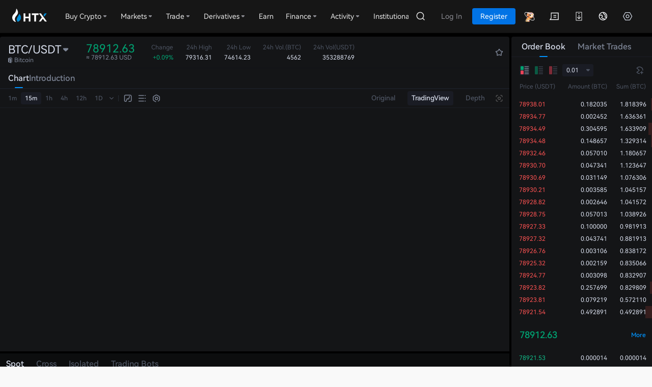

--- FILE ---
content_type: text/css; charset=utf-8
request_url: https://hbg-fed-static-prd.hbfile.net/enmarket/en-in/static/css/c6b8e56.css
body_size: 83760
content:
:root{--hbg-global-text-color:#000;--hbg-global-rise-color:#0094ff;--hbg-global-fall-color:#e94359;--hbg-header-height:64px;--hbg-header-item-height:64px}@media screen and (max-width:743px){:root{--hbg-header-height:44px;--hbg-header-item-height:44px}}:root .global-common-header--mobile{--hbg-header-height:44px;--hbg-header-item-height:44px}:root .global-common-header--stacking{--hbg-header-height:128px}.global-common-header,.hbg-drawer{--hbg-header-main-bgcolor:#161616;--hbg-header-main-txtcolor:#e6e6e6;--hbg-header-primary-color:#0094ff;--hbg-header-main-hover-bgcolor:#313132;--hbg-header-dropdown-bgcolor:#1e1e1f;--hbg-header-three-bgcolor:#1e1e1f;--hbg-header-three-color:#f0f1f4;--hbg-header-three-item-hovercolor:#313132;--hbg-header-three-hovercolor:#0094ff;--hbg-header-secondary-txtcolor:#8c8c93;--hbg-header-tertiary-txtcolor:#b2b8c7;--hbg-header-split-color:hsla(0,0%,100%,.06);--hbg-header-scrollbar-bgcolor:hsla(0,0%,100%,.07);--hbg-header-button-color:#8c8c93;--hbg-header-button-hovercolor:#313132;--hbg-header-user-txt-color:#d7ddeb}.global-common-header--light,.hbg-drawer--light{--hbg-header-main-bgcolor:#fff;--hbg-header-main-txtcolor:#000;--hbg-header-primary-color:#0173e5;--hbg-header-main-hover-bgcolor:#f5f5f5;--hbg-header-dropdown-bgcolor:#fff;--hbg-header-secondary-txtcolor:#565656;--hbg-header-tertiary-txtcolor:#575759;--hbg-header-three-bgcolor:#fff;--hbg-header-three-color:#000;--hbg-header-three-item-hovercolor:#f5f5f5;--hbg-header-three-hovercolor:#0173e5;--hbg-header-split-color:rgba(0,0,0,.06);--hbg-header-scrollbar-bgcolor:rgba(0,0,0,.07);--hbg-header-button-color:#565656;--hbg-header-button-hovercolor:#f5f5f5;--hbg-header-user-txt-color:#000}.mini-toastr{-webkit-box-orient:vertical;-webkit-box-direction:normal;color:#263241;display:-webkit-box;display:-ms-flexbox;display:flex;-ms-flex-direction:column;flex-direction:column;position:fixed;right:15px;top:90px;z-index:99999999}.mini-toastr.rb{bottom:36px;top:auto}@-webkit-keyframes slideInto{0%{-webkit-transform:translateX(100%);transform:translateX(100%)}to{-webkit-transform:translateX(0);transform:translateX(0)}}@keyframes slideInto{0%{-webkit-transform:translateX(100%);transform:translateX(100%)}to{-webkit-transform:translateX(0);transform:translateX(0)}}@-webkit-keyframes enSlideInto{0%{-webkit-transform:translateX(-100%);transform:translateX(-100%)}to{-webkit-transform:translateX(0);transform:translateX(0)}}@keyframes enSlideInto{0%{-webkit-transform:translateX(-100%);transform:translateX(-100%)}to{-webkit-transform:translateX(0);transform:translateX(0)}}.mini-toastr__notification{-webkit-box-align:center;-ms-flex-align:center;align-items:center;background:#fff;border-left:4px solid;border-radius:3px;-webkit-box-shadow:0 4px 16px rgba(69,97,137,.2);box-shadow:0 4px 16px rgba(69,97,137,.2);-webkit-box-sizing:border-box;box-sizing:border-box;cursor:pointer;display:-webkit-box;display:-ms-flexbox;display:flex;font-size:14px;margin-bottom:10px;max-width:400px;min-width:220px;padding:21px 16px;text-align:left;white-space:pre-wrap;word-break:break-all}html.mobile .mini-toastr__notification{font-size:28px;padding:42px 32px}.mini-toastr__notification.devices-toast{-webkit-box-orient:vertical;-webkit-box-direction:normal;-webkit-box-align:start;-ms-flex-align:start;align-items:flex-start;color:#4b5565;display:-webkit-box;display:-ms-flexbox;display:flex;-ms-flex-direction:column;flex-direction:column;font-size:14px;line-height:20px;padding:24px 24px 24px 52px;position:relative}.mini-toastr__notification.devices-toast .mini-toastr-notification__icon{color:#0173e5;left:20px;margin:0;position:absolute;top:24px}.mini-toastr__notification.devices-toast .mini-toastr-notification__title{color:#1c242c;font-size:14px;font-weight:500;line-height:20px}.mini-toastr__notification.devices-toast .mini-toastr-notification__message{-webkit-box-orient:vertical;-webkit-box-direction:normal;color:#4b5565;display:-webkit-box;display:-ms-flexbox;display:flex;-ms-flex-direction:column;flex-direction:column;margin-top:8px}.mini-toastr__notification.devices-toast a{font-weight:500;line-height:14px;margin-top:16px}.mini-toastr-in{-webkit-animation:slideInto .5s;animation:slideInto .5s}.mini-toastr-out{-webkit-transform:translateX(120%);transform:translateX(120%);-webkit-transition:.8s ease-out;transition:.8s ease-out}.mini-toastr-notification__icon{-ms-flex-negative:0;display:inline-block;flex-shrink:0;font-size:20px;height:20px;line-height:20px;margin-right:12px;width:20px}html.mobile .mini-toastr-notification__icon{font-size:30px;height:30px;line-height:30px;width:30px}.-error{border-left-color:#fa5252}.-success{border-left-color:#12b886}.-info{border-left-color:#0173e5}.fed-icon__arrow{display:inline-block;height:20px;position:relative;width:20px}.fed-icon__arrow:after{background:url([data-uri]) no-repeat;content:"";height:8px;left:50%;position:absolute;top:50%;-webkit-transform:translate(-50%,-50%);transform:translate(-50%,-50%);width:5px}.fed-icon__arrow--white:after{background-image:url([data-uri])}.fed-icon__arrow--right{display:inline-block;height:20px;position:relative;width:20px}.fed-icon__arrow--right:after{background:url([data-uri]) no-repeat;content:"";height:8px;left:100%;position:absolute;top:50%;-webkit-transform:translate(-100%,-50%);transform:translate(-100%,-50%);width:5px}.fed-icon__arrow--right--white:after{background-image:url([data-uri])}.global-common-header--dark .fed-icon__arrow--right:after,.global-common-header--dark .fed-icon__arrow:after,.hbg-drawer--dark .fed-icon__arrow--right:after,.hbg-drawer--dark .fed-icon__arrow:after{background-image:url([data-uri])}i.coin-icon_box{background-position:50%;background-repeat:no-repeat;background-size:contain;border-radius:50%;display:inline-block;font-size:0;overflow:hidden}i.coin-icon_box .coin_icon{border-radius:50%;height:100%;opacity:0;vertical-align:middle;width:100%}*,:after,:before{-webkit-box-sizing:border-box;box-sizing:border-box;margin:0;outline:none;padding:0}.tile{-ms-flex-preferred-size:0;-webkit-box-flex:1;-ms-flex-positive:1;-ms-flex-negative:1;-webkit-box-align:stretch;-ms-flex-align:stretch;align-items:stretch;display:block;flex-basis:0;flex-grow:1;flex-shrink:1;min-height:-webkit-min-content;min-height:-moz-min-content;min-height:min-content}.fed-ly-columns{-webkit-box-orient:vertical;-webkit-box-direction:normal;-webkit-box-pack:justify;-ms-flex-pack:justify;display:-webkit-box;display:-ms-flexbox;display:flex;-ms-flex-direction:column;flex-direction:column;height:100%;justify-content:space-between}.fed-ly-columns>*{margin-bottom:2px}.fed-ly-columns>:last-child{margin-bottom:0}.fed-ly-columns.is-right{-webkit-box-align:end;-ms-flex-align:end;align-items:flex-end}.fed-ly-columns.is-right .hbg-finance-cell-item__label{font-weight:500}.fed-text-align.is-right{text-align:right}.loading-container{-webkit-box-align:center;-ms-flex-align:center;-webkit-box-pack:center;-ms-flex-pack:center;align-items:center;display:-webkit-box;display:-ms-flexbox;display:flex;height:100%;justify-content:center}.loading-container .img-container{background:url([data-uri]) no-repeat 50%;background-size:32px 32px;height:32px;width:32px}.coin_box{-webkit-box-align:center;-ms-flex-align:center;align-items:center;background-size:contain;border-radius:50%;display:inline-block;display:-webkit-box;display:-ms-flexbox;display:flex;font-size:0;justify-items:center;overflow:hidden}.coin_box .coin_icon{border-radius:50%;height:100%;opacity:0;vertical-align:middle;width:100%}.animated{-webkit-animation-duration:.4s;animation-duration:.4s;-webkit-animation-fill-mode:both;animation-fill-mode:both}.animated.infinite{-webkit-animation-iteration-count:infinite;animation-iteration-count:infinite}@-webkit-keyframes fadeIn{0%{opacity:0}to{opacity:1}}@keyframes fadeIn{0%{opacity:0}to{opacity:1}}.fadeIn{-webkit-animation-name:fadeIn;animation-name:fadeIn}@-webkit-keyframes fadeInDown{0%{opacity:0;-webkit-transform:translate3d(0,-100%,0);transform:translate3d(0,-100%,0)}to{opacity:1;-webkit-transform:translateZ(0);transform:translateZ(0)}}@keyframes fadeInDown{0%{opacity:0;-webkit-transform:translate3d(0,-100%,0);transform:translate3d(0,-100%,0)}to{opacity:1;-webkit-transform:translateZ(0);transform:translateZ(0)}}@-webkit-keyframes noani{0%{opacity:0}to{opacity:0}}@keyframes noani{0%{opacity:0}to{opacity:0}}@-webkit-keyframes logo{0%{background:hsla(0,0%,100%,.4);-webkit-transform:skewX(25deg) translate(-20px);transform:skewX(25deg) translate(-20px)}to{background:#fff;-webkit-transform:skewX(25deg) translate(100px);transform:skewX(25deg) translate(100px)}}@keyframes logo{0%{background:hsla(0,0%,100%,.4);-webkit-transform:skewX(25deg) translate(-20px);transform:skewX(25deg) translate(-20px)}to{background:#fff;-webkit-transform:skewX(25deg) translate(100px);transform:skewX(25deg) translate(100px)}}@-webkit-keyframes fadeInDropdown{0%{opacity:0;-webkit-transform:translate3d(0,-48px,0);transform:translate3d(0,-48px,0)}to{opacity:1;-webkit-transform:translateZ(0);transform:translateZ(0)}}@keyframes fadeInDropdown{0%{opacity:0;-webkit-transform:translate3d(0,-48px,0);transform:translate3d(0,-48px,0)}to{opacity:1;-webkit-transform:translateZ(0);transform:translateZ(0)}}@-webkit-keyframes fadeOutDropdown{0%{opacity:1;-webkit-transform:translateZ(0);transform:translateZ(0)}to{opacity:0;-webkit-transform:translate3d(0,-48px,0);transform:translate3d(0,-48px,0)}}@keyframes fadeOutDropdown{0%{opacity:1;-webkit-transform:translateZ(0);transform:translateZ(0)}to{opacity:0;-webkit-transform:translate3d(0,-48px,0);transform:translate3d(0,-48px,0)}}.fadeInDown{-webkit-animation-name:fadeInDown;animation-name:fadeInDown}@-webkit-keyframes fadeInRight{0%{opacity:0;-webkit-transform:translate3d(-10px,0,0);transform:translate3d(-10px,0,0)}to{opacity:1;-webkit-transform:translateZ(0);transform:translateZ(0)}}@keyframes fadeInRight{0%{opacity:0;-webkit-transform:translate3d(-10px,0,0);transform:translate3d(-10px,0,0)}to{opacity:1;-webkit-transform:translateZ(0);transform:translateZ(0)}}@-webkit-keyframes widthIn{0%{width:0}to{width:100%}}@keyframes widthIn{0%{width:0}to{width:100%}}.resize-observer{background-color:transparent;border:none;opacity:0}.resize-observer,.resize-observer object{display:block;height:100%;left:0;overflow:hidden;pointer-events:none;position:absolute;top:0;width:100%;z-index:-1}.global-common-header,.hbg-drawer{--fed-btn-triangle-border-color:hsla(0,0%,100%,.15);--fed-btn-block-bgcolor:#1e1e1f;--fed-btn-block-bgcolor-hover:#313132;--fed-btn-block-txt-color:#d7ddeb;--fed-btn-block-hovercolor:#8c8c93;--fed-btn-default-color:#0094ff;--fed-btn-default-bgcolor:rgba(1,115,229,.1);--fed-btn-primary-color:#fff;--fed-btn-primary-bgcolor:#0094ff}.global-common-header--light,.hbg-drawer--light{--fed-btn-triangle-border-color:rgba(0,0,0,.15);--fed-btn-block-bgcolor:#fff;--fed-btn-block-bgcolor-hover:#f0f0f0;--fed-btn-block-txt-color:#000;--fed-btn-block-hovercolor:#8a8a8e;--fed-btn-default-color:#0173e5;--fed-btn-default-bgcolor:rgba(1,115,229,.1);--fed-btn-primary-color:#fff;--fed-btn-primary-bgcolor:#007cd6}.fed-btn-triangle{border-bottom:1px solid var(--fed-btn-triangle-border-color);border-top:1px solid var(--fed-btn-triangle-border-color);color:var(--hbg-header-main-txtcolor);display:inline-block;font-size:12px;height:18px;line-height:16px;overflow:visible;padding:0 11px 0 2px;position:relative}.fed-btn-triangle:before{top:-1px;-webkit-transform:rotate(42deg);transform:rotate(42deg);-webkit-transform-origin:0 0;transform-origin:0 0}.fed-btn-triangle:after,.fed-btn-triangle:before{border-left:1px solid var(--fed-btn-triangle-border-color);content:"";height:12px;left:0;position:absolute}.fed-btn-triangle:after{bottom:-1px;-webkit-transform:rotate(-42deg);transform:rotate(-42deg);-webkit-transform-origin:0 100%;transform-origin:0 100%}.fed-btn-block{background:var(--fed-btn-block-bgcolor);color:var(--fed-btn-block-txt-color);cursor:pointer;height:48px;line-height:48px;text-align:center}.fed-btn-block:hover{background:var(--fed-btn-block-bgcolor-hover);color:var(--fed-btn-block-hovercolor)}.fed-btn{background:var(--fed-btn-default-bgcolor);border-radius:4px;color:var(--fed-btn-default-color);cursor:pointer;display:inline-block;height:30px;line-height:30px;padding:0 16px;text-align:center;-webkit-text-decoration:none;text-decoration:none;white-space:nowrap}.fed-btn--primary,.fed-btn--primary:hover{background:var(--fed-btn-primary-bgcolor);color:var(--fed-btn-primary-color)}.fed-btn--block{display:block}.global-common-header,.hbg-drawer{--hbg-cell-subtitle-color:rgba(240,241,244,.5)}.global-common-header--light,.hbg-drawer--light{--hbg-cell-subtitle-color:rgba(0,0,0,.5)}.hbg-cell{-webkit-box-align:center;-ms-flex-align:center;-webkit-box-pack:justify;-ms-flex-pack:justify;align-items:center;height:44px;justify-content:space-between;padding:0 16px}.hbg-cell,.hbg-cell__title{display:-webkit-box;display:-ms-flexbox;display:flex}.hbg-cell__title{-webkit-box-flex:1;-ms-flex:1;flex:1;font-size:14px;justify-items:center}.hbg-cell__title p{margin:0}.hbg-cell__kyc{line-height:18px}.hbg-cell__kyc p{max-width:185px;overflow:hidden;text-overflow:ellipsis;white-space:nowrap}.hbg-cell__kyc i{background-image:url([data-uri]);display:block;height:14px;margin:3px 0 0 8px;width:20px}.hbg-cell__kyc span{border-radius:2px;display:block;font-size:12px;height:20px;line-height:18px;margin-left:8px;padding:0 4px}.hbg-cell__kyc_c0{border:1px solid #00a171;color:#00a171}.hbg-cell__kyc_c1{border:1px solid #fe8731;color:#fe8731}.hbg-cell__kyc_c2{border:1px solid #edbf60;color:#edbf60}.hbg-cell__icon{height:24px;margin-right:4px;width:24px}.hbg-cell__content{color:var(--hbg-cell-subtitle-color);font-size:14px}.hbg-cell.is-link{cursor:pointer}.hbg-cell.is-link:hover{background:var(--hbg-header-main-hover-bgcolor)}.hbg-cell.is-link:hover,a.hbg-cell{color:var(--hbg-header-main-txtcolor)}a.hbg-cell{cursor:pointer;-webkit-text-decoration:none;text-decoration:none}a.hbg-cell:hover{color:var(--hbg-header-main-txtcolor)}.hbg-cell-group{background:var(--hbg-header-main-bgcolor)}.fed-nft-avatar{height:100%;overflow:hidden;position:relative;width:100%}.fed-nft-avatar__lottie{height:100%;left:0;position:absolute;top:0;width:100%;z-index:2}.fed-nft-avatar--mask{height:90%;left:50%;-webkit-mask-image:url(https://hbg-fed-static-prd.hbfile.net/enmarket/en-in/static/img/nft-mask.c267b60.png);mask-image:url(https://hbg-fed-static-prd.hbfile.net/enmarket/en-in/static/img/nft-mask.c267b60.png);-webkit-mask-mode:match-source;mask-mode:match-source;-webkit-mask-position:center center;mask-position:center center;-webkit-mask-repeat:no-repeat;mask-repeat:no-repeat;-webkit-mask-size:100%;mask-size:100%;position:absolute;top:50%;-webkit-transform:translate(-50%,-50%);transform:translate(-50%,-50%);width:90%;z-index:1}.fed-nft-avatar--mask>img{height:100%!important;width:100%!important}.fed-nft-avatar-mask{left:50%;overflow:hidden;position:absolute;top:50%;-webkit-transform:translate(-50%,-50%) rotate(120deg);transform:translate(-50%,-50%) rotate(120deg)}.fed-nft-avatar-mask__box2,.fed-nft-avatar-mask__box3{height:100%;overflow:hidden;-webkit-transform:rotate(-60deg);transform:rotate(-60deg);width:100%}.global-common-header,.hbg-drawer{--dropdown-content-subtitle-color:#5e5e61;--dropdown-active-bg-color:#313132;--dropdown-txt-color:#e6e6e6}.global-common-header--light,.hbg-drawer--light{--dropdown-content-subtitle-color:#8a8a8e;--dropdown-active-bg-color:#f5f5f5;--dropdown-txt-color:#000}.global-common-header--light .hb-dropdown--open .toggle .toggle__triangle,.hbg-drawer--light .hb-dropdown--open .toggle .toggle__triangle{background-image:url([data-uri]);-webkit-transform:rotate(180deg);transform:rotate(180deg)}.hb-dropdown-wrap{display:inline-block;position:relative}.hb-dropdown-wrap .hb-dropdown__content{border-bottom-left-radius:8px;border-bottom-right-radius:8px;-webkit-box-shadow:0 10px 10px rgba(0,0,0,.06);box-shadow:0 10px 10px rgba(0,0,0,.06);display:none;overflow:hidden;position:absolute;z-index:9999}.hb-dropdown-wrap .hb-dropdown__content.show{display:block}.hb-dropdown-wrap .hb-dropdown__trigger{height:100%}.hb-dropdown-wrap .hb-dropdown__trigger,.hb-dropdown-wrap .toggle{-webkit-box-align:center;-ms-flex-align:center;align-items:center;display:-webkit-box;display:-ms-flexbox;display:flex}.hb-dropdown-wrap .toggle{padding:0 12px}.hb-dropdown-wrap .toggle .toggle__triangle{background:url([data-uri]) no-repeat;height:14px;-webkit-transition:-webkit-transform .2s ease-in-out;transition:-webkit-transform .2s ease-in-out;transition:transform .2s ease-in-out;transition:transform .2s ease-in-out,-webkit-transform .2s ease-in-out;width:14px}.hb-dropdown-wrap .toggle .toggle__triangle--expend{background-image:url([data-uri]);-webkit-transform:rotate(180deg);transform:rotate(180deg)}.trade-financing-dropdown .hb-dropdown__content,.trade-financing-dropdown .hb-dropdown__content .hbg-seting{overflow:inherit!important}.hbg_small_search_dropdown .hb-dropdown__content{right:-80px!important}.hb-menu-dropdown .toggle{color:var(--hbg-header-main-txtcolor);cursor:pointer}.hb-menu-dropdown .toggle__title{-webkit-box-align:center;-ms-flex-align:center;align-items:center;display:-webkit-box;display:-ms-flexbox;display:flex;font-size:14px;position:relative}.hb-menu-dropdown .toggle__title .hbg-title-tag1{left:100%;position:absolute;top:-10px;-webkit-transform:translateX(-12px);transform:translateX(-12px)}.hb-menu-dropdown .toggle__icon{height:20px;margin-right:4px;width:20px}.hb-menu-dropdown__body{background:var(--hbg-header-dropdown-bgcolor);border-radius:0 0 8px 8px;color:var(--hbg-header-main-txtcolor);font-size:14px;height:100%;padding:12px 4px}.hb-menu-dropdown__body--single{height:100%;max-width:400px;min-width:288px}.hb-menu-dropdown__body--multi{display:-webkit-box;display:-ms-flexbox;display:flex;height:100%;max-height:500px;min-width:200px}.hb-menu-dropdown__body--multi>div{-webkit-box-flex:1;-ms-flex-negative:0;-ms-flex:1;flex:1;flex-shrink:0}.hb-menu-dropdown__body--default{padding:0}.hb-menu-dropdown__body>div{height:100%;overflow:auto}.hb-menu-dropdown__body__items{-webkit-box-flex:1;-ms-flex:1;flex:1;overflow:auto}.hb-menu-dropdown__body__items::-webkit-scrollbar{background:transparent;border-radius:0;width:5px}.hb-menu-dropdown__body__items::-webkit-scrollbar-thumb{background-color:var(--hbg-header-scrollbar-bgcolor);border-radius:0;width:5px}.hb-menu-dropdown__body__item{-webkit-box-align:center;-ms-flex-align:center;align-items:center;color:var(--dropdown-txt-color);cursor:pointer;display:-webkit-box;display:-ms-flexbox;display:flex;font-size:14px;font-style:normal;font-weight:400;height:52px;line-height:20px;overflow:hidden;padding:16px 24px;text-overflow:ellipsis;white-space:nowrap}.hb-menu-dropdown__body__item.active,.hb-menu-dropdown__body__item:active,.hb-menu-dropdown__body__item:hover{background:var(--dropdown-active-bg-color)}.hb-menu-dropdown__body__item.active{background-image:url([data-uri]);background-position:right 20px center;background-repeat:no-repeat;background-size:14px 14px;font-weight:500;padding-right:40px}.hb-menu-dropdown__body__item--multi{-webkit-box-orient:vertical;-webkit-box-direction:normal;display:-webkit-box;display:-ms-flexbox;display:flex;-ms-flex-direction:column;flex-direction:column;min-width:200px}.hb-menu-dropdown__body__item--single{height:100%;overflow:auto}.hb-menu-dropdown__body__item--single::-webkit-scrollbar{background:transparent;border-radius:0;width:5px}.hb-menu-dropdown__body__item--single::-webkit-scrollbar-thumb{background-color:var(--hbg-header-scrollbar-bgcolor);border-radius:0;width:5px}.hb-menu-dropdown__body__item__icon{-ms-flex-negative:0;flex-shrink:0;height:20px;margin-right:8px;width:20px}.hb-menu-dropdown__body__item__txt{-webkit-box-flex:1;-ms-flex:1;flex:1;line-height:18px;overflow:hidden;position:relative;text-overflow:ellipsis;white-space:normal}.hb-menu-dropdown__body__item__sub{color:var(--dropdown-content-subtitle-color);line-height:1.4;padding:16px 0 4px 24px;text-align:left}.hb-dropdown--open .toggle{background:var(--hbg-header-dropdown-bgcolor);color:var(--hbg-header-main-txtcolor);position:relative}.hb-dropdown--open .toggle:after{-webkit-animation-duration:.3s;animation-duration:.3s;-webkit-animation-fill-mode:both;animation-fill-mode:both;-webkit-animation-name:widthIn;animation-name:widthIn;background:#0094ff;content:"";display:none;height:2px;left:0;position:absolute;top:0;width:100%;z-index:10}.hb-dropdown--open .toggle .toggle__triangle{background-image:url([data-uri]);-webkit-transform:rotate(180deg);transform:rotate(180deg)}.hb-dropdown--open .hb-menu-dropdown__body{-webkit-animation-duration:.3s;animation-duration:.3s;-webkit-animation-fill-mode:both;animation-fill-mode:both;-webkit-animation-name:fadeInDropdown;animation-name:fadeInDropdown;-webkit-animation-timing-function:cubic-bezier(.16,0,.18,1);animation-timing-function:cubic-bezier(.16,0,.18,1)}.hb-dropdown--hide .toggle{background:var(--hbg-header-dropdown-bgcolor);position:relative}.hb-dropdown--hide .toggle:after{-webkit-animation-duration:.3s;animation-duration:.3s;-webkit-animation-fill-mode:both;animation-fill-mode:both;-webkit-animation-name:widthIn;animation-name:widthIn;background:#0094ff;content:"";display:none;height:2px;left:0;position:absolute;top:0;width:100%;z-index:10}.hb-dropdown--hide .toggle .toggle__triangle{background-image:url([data-uri]);-webkit-transform:rotate(180deg);transform:rotate(180deg)}.hb-dropdown--hide .hb-menu-dropdown__body{-webkit-animation-duration:.3s;animation-duration:.3s;-webkit-animation-name:fadeInDropdown;animation-name:fadeInDropdown}.hb-dropdown--hide .toggle{background:var(--hbg-header-main-bgcolor);color:var(--hbg-header-main-txtcolor)}.hb-dropdown--hide .toggle .toggle__triangle{background-image:url([data-uri]);-webkit-transform:rotate(0);transform:rotate(0)}.hb-dropdown--hide .hb-dropdown__content{overflow:hidden!important;pointer-events:none}.hb-dropdown--hide .hb-menu-dropdown__body{-webkit-animation-duration:.27s;animation-duration:.27s;-webkit-animation-fill-mode:both;animation-fill-mode:both;-webkit-animation-name:fadeOutDropdown;animation-name:fadeOutDropdown;-webkit-animation-timing-function:cubic-bezier(.16,0,.18,1);animation-timing-function:cubic-bezier(.16,0,.18,1);pointer-events:none}.header-nav__right .hb-dropdown__content{-webkit-box-shadow:var(--hbg-dropdown-shadow);box-shadow:var(--hbg-dropdown-shadow)}.global-common-header{--hbg-dropdown-shadow:0 8px 32px 0 rgba(0,0,0,.4)}.global-common-header--light{--hbg-dropdown-shadow:0 10px 10px 0 rgba(0,0,0,.1)}.hbg-dropdown-v2{position:relative}.hbg-dropdown-v2 :first-child{z-index:3}.hbg-dropdown-v2 :nth-child(2){z-index:2}.hbg-dropdown-v2__trigger{background:var(--hbg-header-main-bgcolor);color:var(--hbg-header-main-txtcolor);cursor:pointer;height:100%;padding:0 12px}.hbg-dropdown-v2__trigger,.hbg-dropdown-v2__trigger-title{-webkit-box-align:center;-ms-flex-align:center;align-items:center;display:-webkit-box;display:-ms-flexbox;display:flex}.hbg-dropdown-v2__trigger-title em{font-size:14px;font-style:normal;font-weight:400;line-height:20px;white-space:nowrap}.hbg-dropdown-v2__trigger-float-img{max-height:64px;vertical-align:bottom}.hbg-dropdown-v2__trigger-triangle{background:url([data-uri]) no-repeat 50%;height:14px;-webkit-transition:-webkit-transform .2s linear;transition:-webkit-transform .2s linear;transition:transform .2s linear;transition:transform .2s linear,-webkit-transform .2s linear;width:14px}.hbg-dropdown-v2__trigger-triangle--expend{-webkit-transform:rotate(180deg);transform:rotate(180deg)}.hbg-dropdown-v2__content{border-radius:0 0 8px 8px;-webkit-box-shadow:var(--hbg-dropdown-shadow);box-shadow:var(--hbg-dropdown-shadow);display:none;overflow:inherit!important}.hbg-dropdown-v2__body{background:var(--hbg-header-dropdown-bgcolor);border-radius:0 0 8px 8px;padding:12px 4px}.hbg-dropdown-v2__body-item{cursor:pointer;height:80px;padding:16px 24px 16px 0}.hbg-dropdown-v2__body-item,.hbg-dropdown-v2__body-item-icon{-webkit-box-align:center;-ms-flex-align:center;align-items:center;display:-webkit-box;display:-ms-flexbox;display:flex}.hbg-dropdown-v2__body-item-icon{-ms-flex-negative:0;-webkit-box-pack:center;-ms-flex-pack:center;-webkit-box-sizing:content-box;box-sizing:content-box;flex-shrink:0;justify-content:center;padding-left:10px;width:70px}.hbg-dropdown-v2__body-item-icon-img{height:30px;width:30px}.hbg-dropdown-v2__body-item-icon-placeholder{background-color:rgba(0,0,0,.3);border-radius:50%;height:30px;width:30px}.hbg-dropdown-v2__body-item-content{-webkit-box-flex:1;-ms-flex:1;flex:1}.hbg-dropdown-v2__body-item-title{color:var(--hbg-header-main-txtcolor);font-size:14px;font-style:normal;font-weight:400;line-height:20px;margin-bottom:4px}.hbg-dropdown-v2__body-item-title-sub-float{display:inline;position:relative}.hbg-dropdown-v2__body-item-title-sub-float-img{bottom:0;height:34px;left:10px;position:absolute}.hbg-dropdown-v2__body-item-subtitle{-webkit-line-clamp:2;-webkit-box-orient:vertical;color:var(--hbg-header-main-txtcolor);display:-webkit-box;font-size:12px;font-style:normal;font-weight:400;line-height:16px;opacity:.5;overflow:hidden;text-overflow:ellipsis}.hbg-dropdown-v2__body-item-three-right-icon{opacity:.5}.hbg-dropdown-v2__body-item:hover .hbg-dropdown-v2__body-item-three-right-icon{opacity:1}.hbg-dropdown-v2__body-item:hover .hbg-dropdown-v2__body-item-three-nav-wrap{display:block}.hbg-dropdown-v2__body-item-three-nav-wrap{background:transparent;border-radius:0 0 8px 8px;-webkit-box-shadow:0 10px 10px rgba(0,0,0,.06);box-shadow:0 10px 10px rgba(0,0,0,.06);color:var(--hbg-header-three-color);cursor:auto;display:none;left:340px;padding:0 0 0 4px;position:absolute;top:0;width:344px;z-index:5}.hbg-dropdown-v2__body-item-three-nav-wrap>div{background:var(--hbg-header-three-bgcolor);border-radius:0 0 8px 8px;height:100%;padding:12px 4px;position:relative}.hbg-dropdown-v2__body-item-three-nav-wrap-item{-webkit-box-align:center;-ms-flex-align:center;align-items:center;cursor:pointer;display:-webkit-box;display:-ms-flexbox;display:flex;font-size:14px;height:44px;line-height:44px;padding-left:24px}.hbg-dropdown-v2__body-item-three-nav-wrap-item span{word-wrap:break-word;display:inline-block;line-height:16px;white-space:normal;width:100%}.hbg-dropdown-v2__body-item-three-nav-wrap-item:hover{background:var(--hbg-header-three-item-hovercolor);color:var(--hbg-header-three-hovercolor);font-weight:500}.hbg-dropdown-v2__body-item:hover{background:var(--hbg-header-main-hover-bgcolor)}.hbg-dropdown-v2__body-item:hover .hbg-dropdown-v2__body-item-title{font-weight:500}.hbg-dropdown-v2__body-muti{-webkit-box-orient:horizontal;-webkit-box-direction:normal;display:-webkit-box;display:-ms-flexbox;display:flex;-ms-flex-direction:row;flex-direction:row}.hbg-dropdown-v2__body-muti .hbg-dropdown-v2__body-group{-webkit-box-flex:1;-ms-flex-negative:0;-ms-flex:1;flex:1;flex-shrink:0}.hbg-dropdown-v2__body-muti .hbg-dropdown-v2__body-group:hover{z-index:10}.hbg-dropdown-v2--open .hbg-dropdown-v2__trigger{background:var(--hbg-header-dropdown-bgcolor);position:relative}.hbg-dropdown-v2--open .hbg-dropdown-v2__trigger-triangle{background-image:url([data-uri]);-webkit-transform:rotate(180deg);transform:rotate(180deg)}.hbg-dropdown-v2--open .hbg-dropdown-v2__content{display:block}.hbg-dropdown-v2--open .hbg-dropdown-v2__body{-webkit-animation-duration:.3s;animation-duration:.3s;-webkit-animation-fill-mode:forwards;animation-fill-mode:forwards;-webkit-animation-name:fadeInDropdown;animation-name:fadeInDropdown;-webkit-animation-timing-function:cubic-bezier(.16,0,.18,1);animation-timing-function:cubic-bezier(.16,0,.18,1)}.hbg-dropdown-v2--hide .hbg-dropdown-v2__trigger{background:var(--hbg-header-main-bgcolor);color:var(--hbg-header-main-txtcolor)}.hbg-dropdown-v2--hide .hbg-dropdown-v2__trigger-triangle{background-image:url([data-uri]);-webkit-transform:rotate(0);transform:rotate(0)}.hbg-dropdown-v2--hide .hbg-dropdown-v2__content{-webkit-box-shadow:none!important;box-shadow:none!important;overflow:hidden!important;pointer-events:none}.hbg-dropdown-v2--hide .hbg-dropdown-v2__body{-webkit-animation-duration:.27s;animation-duration:.27s;-webkit-animation-fill-mode:both;animation-fill-mode:both;-webkit-animation-name:fadeOutDropdown!important;animation-name:fadeOutDropdown!important;-webkit-animation-timing-function:cubic-bezier(.16,0,.18,1);animation-timing-function:cubic-bezier(.16,0,.18,1);-webkit-box-shadow:none!important;box-shadow:none!important;pointer-events:none}.global-common-header--light .hbg-dropdown-v2__trigger-triangle{background:url([data-uri]) no-repeat 50%;height:14px;width:14px}.global-common-header--light .hbg-dropdown-v2--open .hbg-dropdown-v2__trigger-triangle{background-image:url([data-uri]);-webkit-transform:rotate(180deg);transform:rotate(180deg)}.global-common-header--light .hbg-dropdown-v2--hide .hbg-dropdown-v2__trigger-triangle{background-image:url([data-uri])}.hbg-nav-menu-v2{-webkit-box-align:start;-ms-flex-align:start;-webkit-box-pack:start;-ms-flex-pack:start;align-items:flex-start;display:-webkit-box;display:-ms-flexbox;display:flex;height:64px;justify-content:flex-start;position:relative}.hbg-nav-menu-v2__item{height:100%}.hbg-nav-menu-v2__item .hbg-dropdown-v2__content{width:344px}.hbg-nav-menu-v2__item .hbg-dropdown-v2__content-muti{width:658px}.hbg-nav-menu-v2__activebar{border-top:2px solid #0173e5;height:0;overflow:hidden;pointer-events:none;position:absolute;top:0;width:0;z-index:100}.hbg-nav-menu-v2__activebar--ani{-webkit-transition:all .3s cubic-bezier(.16,0,.18,1);transition:all .3s cubic-bezier(.16,0,.18,1)}.hbg-nav-menu-v2__hover .hb-dropdown--hide .hb-menu-dropdown__body,.hbg-nav-menu-v2__hover .hbg-dropdown-v2--hide .hbg-dropdown-v2__body{-webkit-animation-duration:1ms;animation-duration:1ms;-webkit-animation-fill-mode:both;animation-fill-mode:both;-webkit-animation-name:noani;animation-name:noani;-webkit-animation-timing-function:ease;animation-timing-function:ease}.hbg-nav-menu-v2__disable-ani .hbg-dropdown-v2--open .hbg-dropdown-v2__body{-webkit-animation:none;animation:none}.hbg-nav-menu-v2__disable-ani .hbg-dropdown-v2--hide .hbg-dropdown-v2__body{-webkit-animation-duration:1ms;animation-duration:1ms;-webkit-animation-fill-mode:both;animation-fill-mode:both;-webkit-animation-name:noani;animation-name:noani;-webkit-animation-timing-function:ease;animation-timing-function:ease}.hbg-nav-menu-v2__disable-ani .hb-dropdown--open .hb-menu-dropdown__body{-webkit-animation:none;animation:none}.hbg-nav-menu-v2__disable-ani .hb-dropdown--hide .hb-menu-dropdown__body{-webkit-animation-duration:1ms;animation-duration:1ms;-webkit-animation-fill-mode:both;animation-fill-mode:both;-webkit-animation-name:noani;animation-name:noani;-webkit-animation-timing-function:ease;animation-timing-function:ease;pointer-events:none}.global-common-header,.hbg-drawer{--hbg-header-search-bgcolor:#1e1e1f;--hbg-search-input-bgcolor:#313132;--hbg-search-input-color:#8c8c93;--hbg-search-active-input-color:#e6e6e6;--hbg-item-hover-color:#313132;--hbg-search-txt-color:#e6e6e6;--hbg-search-tag-color:#8c8c93;--hbg-scrollbar-color:#5e5e61;--hbg-search-shadow:none;--hbg-next-img:url([data-uri]);--hbg-next-hover-img:url([data-uri]);--hbg-prev-img:url([data-uri]);--hbg-prev-hover-img:url([data-uri])}.global-common-header--light,.hbg-drawer--light{--hbg-header-search-bgcolor:#fff;--hbg-search-input-bgcolor:#f5f5f5;--hbg-search-input-color:#565656;--hbg-search-active-input-color:#000;--hbg-item-hover-color:#f5f5f5;--hbg-search-txt-color:#000;--hbg-search-tag-color:#565656;--hbg-scrollbar-color:#ddd;--hbg-search-shadow:0 4px 16px 0 rgba(0,0,0,.1);--hbg-next-img:url([data-uri]);--hbg-next-hover-img:url([data-uri]);--hbg-prev-img:url([data-uri]);--hbg-prev-hover-img:url([data-uri])}.common-item{-webkit-box-align:center;-ms-flex-align:center;align-items:center;cursor:pointer;display:-webkit-box;display:-ms-flexbox;display:flex;gap:8px;height:60px;padding:0 16px}.common-item:hover{background:var(--hbg-item-hover-color)}.common-scrollbar::-webkit-scrollbar{background:transparent;border-radius:0;width:5px}.common-scrollbar::-webkit-scrollbar-thumb{background-color:var(--hbg-header-scrollbar-bgcolor);border-radius:0;width:5px}.hbg-user-avatar__border{border-color:var(--hbg-header-primary-color)}.flex-layout{-webkit-box-flex:1;-webkit-box-orient:vertical;-webkit-box-direction:normal;display:-webkit-box;display:-ms-flexbox;display:flex;-ms-flex:1;flex:1;-ms-flex-direction:column;flex-direction:column;overflow:hidden}.common-input .search__icon{background-image:url([data-uri]);cursor:pointer;height:28px;left:6px;position:absolute;top:50%;-webkit-transform:translateY(-50%);transform:translateY(-50%);width:28px}.common-input .search__input{display:-webkit-box;display:-ms-flexbox;display:flex;height:100%;width:100%}.common-input .search__input input{background:var(--hbg-search-input-bgcolor);border:none;border-radius:4px;color:var(--hbg-search-input-color);font-size:14px;font-style:normal;font-weight:400;height:100%;line-height:normal;outline:none;padding:2px 0 2px 40px;width:100%}.common-input .search__input input::-webkit-input-placeholder{color:var(--hbg-search-input-color);font-size:14px;font-style:normal;font-weight:400}.common-input .search__input input::-moz-placeholder{color:var(--hbg-search-input-color)}.common-input .search__input input:-ms-input-placeholder{color:var(--hbg-search-input-color)}.common-input .search__input input:focus{border:1px solid #0173e5;color:var(--hbg-search-active-input-color);font-size:14px;font-style:normal;font-weight:400;line-height:normal}.common-input .clear__icon{background-image:url([data-uri]);cursor:pointer;height:20px;position:absolute;right:8px;top:50%;-webkit-transform:translateY(-50%);transform:translateY(-50%);width:20px}.loading-wrapper{-webkit-box-align:center;-ms-flex-align:center;-webkit-box-pack:center;-ms-flex-pack:center;align-items:center;display:-webkit-box;display:-ms-flexbox;display:flex;height:120px;justify-content:center}.hbg_small-search-wrapper,.header__search-wrapper{background:var(--hbg-header-search-bgcolor)}.hbg_small-search-wrapper .search__box,.header__search-wrapper .search__box{z-index:1}.hbg_small-search-wrapper .search__box .search__hot-container,.header__search-wrapper .search__box .search__hot-container{border-radius:0 0 8px 8px;width:360px}.hbg_small-search-wrapper .search__box .search__hot-container .hot-tab-list,.header__search-wrapper .search__box .search__hot-container .hot-tab-list{-webkit-box-align:center;-ms-flex-align:center;align-items:center;display:-webkit-box;display:-ms-flexbox;display:flex;gap:16px;padding:9px 20px}.hbg_small-search-wrapper .search__box .search__hot-container .hot-tab-list .tab-item,.header__search-wrapper .search__box .search__hot-container .hot-tab-list .tab-item{color:var(--hbg-search-input-color);cursor:pointer;font-size:14px;font-style:normal;font-weight:500;line-height:normal;text-transform:capitalize}.hbg_small-search-wrapper .search__box .search__hot-container .hot-tab-list .active-tab-item,.header__search-wrapper .search__box .search__hot-container .hot-tab-list .active-tab-item{color:var(--hbg-search-active-input-color);font-size:16px}.hbg_small-search-wrapper .search__box .search__hot-container .search-container,.header__search-wrapper .search__box .search__hot-container .search-container{-webkit-box-flex:1;-webkit-box-orient:vertical;-webkit-box-direction:normal;display:-webkit-box;display:-ms-flexbox;display:flex;-ms-flex:1;flex:1;-ms-flex-direction:column;flex-direction:column;max-height:480px;overflow-y:auto;overflow:hidden}.hbg_small-search-wrapper .search__box .search__hot-container .search-container::-webkit-scrollbar,.header__search-wrapper .search__box .search__hot-container .search-container::-webkit-scrollbar{background:transparent;border-radius:0;width:5px}.hbg_small-search-wrapper .search__box .search__hot-container .search-container::-webkit-scrollbar-thumb,.header__search-wrapper .search__box .search__hot-container .search-container::-webkit-scrollbar-thumb{background-color:var(--hbg-header-scrollbar-bgcolor);border-radius:0;width:5px}.hbg_small-search-wrapper .search__box .earn-list,.hbg_small-search-wrapper .search__box .fun-list,.hbg_small-search-wrapper .search__box .hot-list,.hbg_small-search-wrapper .search__box .news-list,.hbg_small-search-wrapper .search__box .notice-list,.hbg_small-search-wrapper .search__box .poloniex-list,.hbg_small-search-wrapper .search__box .spot-list,.hbg_small-search-wrapper .search__box .swap-list,.hbg_small-search-wrapper .search__box .user-list,.header__search-wrapper .search__box .earn-list,.header__search-wrapper .search__box .fun-list,.header__search-wrapper .search__box .hot-list,.header__search-wrapper .search__box .news-list,.header__search-wrapper .search__box .notice-list,.header__search-wrapper .search__box .poloniex-list,.header__search-wrapper .search__box .spot-list,.header__search-wrapper .search__box .swap-list,.header__search-wrapper .search__box .user-list{padding:0 4px}.hbg_small-search-wrapper .search__box .earn-list .earn-item,.hbg_small-search-wrapper .search__box .earn-list .hot-item,.hbg_small-search-wrapper .search__box .earn-list .poloniex-item,.hbg_small-search-wrapper .search__box .earn-list .spot-item,.hbg_small-search-wrapper .search__box .earn-list .swap-item,.hbg_small-search-wrapper .search__box .hot-list .earn-item,.hbg_small-search-wrapper .search__box .hot-list .hot-item,.hbg_small-search-wrapper .search__box .hot-list .poloniex-item,.hbg_small-search-wrapper .search__box .hot-list .spot-item,.hbg_small-search-wrapper .search__box .hot-list .swap-item,.hbg_small-search-wrapper .search__box .poloniex-list .earn-item,.hbg_small-search-wrapper .search__box .poloniex-list .hot-item,.hbg_small-search-wrapper .search__box .poloniex-list .poloniex-item,.hbg_small-search-wrapper .search__box .poloniex-list .spot-item,.hbg_small-search-wrapper .search__box .poloniex-list .swap-item,.hbg_small-search-wrapper .search__box .spot-list .earn-item,.hbg_small-search-wrapper .search__box .spot-list .hot-item,.hbg_small-search-wrapper .search__box .spot-list .poloniex-item,.hbg_small-search-wrapper .search__box .spot-list .spot-item,.hbg_small-search-wrapper .search__box .spot-list .swap-item,.hbg_small-search-wrapper .search__box .swap-list .earn-item,.hbg_small-search-wrapper .search__box .swap-list .hot-item,.hbg_small-search-wrapper .search__box .swap-list .poloniex-item,.hbg_small-search-wrapper .search__box .swap-list .spot-item,.hbg_small-search-wrapper .search__box .swap-list .swap-item,.header__search-wrapper .search__box .earn-list .earn-item,.header__search-wrapper .search__box .earn-list .hot-item,.header__search-wrapper .search__box .earn-list .poloniex-item,.header__search-wrapper .search__box .earn-list .spot-item,.header__search-wrapper .search__box .earn-list .swap-item,.header__search-wrapper .search__box .hot-list .earn-item,.header__search-wrapper .search__box .hot-list .hot-item,.header__search-wrapper .search__box .hot-list .poloniex-item,.header__search-wrapper .search__box .hot-list .spot-item,.header__search-wrapper .search__box .hot-list .swap-item,.header__search-wrapper .search__box .poloniex-list .earn-item,.header__search-wrapper .search__box .poloniex-list .hot-item,.header__search-wrapper .search__box .poloniex-list .poloniex-item,.header__search-wrapper .search__box .poloniex-list .spot-item,.header__search-wrapper .search__box .poloniex-list .swap-item,.header__search-wrapper .search__box .spot-list .earn-item,.header__search-wrapper .search__box .spot-list .hot-item,.header__search-wrapper .search__box .spot-list .poloniex-item,.header__search-wrapper .search__box .spot-list .spot-item,.header__search-wrapper .search__box .spot-list .swap-item,.header__search-wrapper .search__box .swap-list .earn-item,.header__search-wrapper .search__box .swap-list .hot-item,.header__search-wrapper .search__box .swap-list .poloniex-item,.header__search-wrapper .search__box .swap-list .spot-item,.header__search-wrapper .search__box .swap-list .swap-item{-webkit-box-align:center;-ms-flex-align:center;align-items:center;cursor:pointer;display:-webkit-box;display:-ms-flexbox;display:flex;gap:8px;height:60px;padding:0 16px}.hbg_small-search-wrapper .search__box .earn-list .earn-item:hover,.hbg_small-search-wrapper .search__box .earn-list .hot-item:hover,.hbg_small-search-wrapper .search__box .earn-list .poloniex-item:hover,.hbg_small-search-wrapper .search__box .earn-list .spot-item:hover,.hbg_small-search-wrapper .search__box .earn-list .swap-item:hover,.hbg_small-search-wrapper .search__box .hot-list .earn-item:hover,.hbg_small-search-wrapper .search__box .hot-list .hot-item:hover,.hbg_small-search-wrapper .search__box .hot-list .poloniex-item:hover,.hbg_small-search-wrapper .search__box .hot-list .spot-item:hover,.hbg_small-search-wrapper .search__box .hot-list .swap-item:hover,.hbg_small-search-wrapper .search__box .poloniex-list .earn-item:hover,.hbg_small-search-wrapper .search__box .poloniex-list .hot-item:hover,.hbg_small-search-wrapper .search__box .poloniex-list .poloniex-item:hover,.hbg_small-search-wrapper .search__box .poloniex-list .spot-item:hover,.hbg_small-search-wrapper .search__box .poloniex-list .swap-item:hover,.hbg_small-search-wrapper .search__box .spot-list .earn-item:hover,.hbg_small-search-wrapper .search__box .spot-list .hot-item:hover,.hbg_small-search-wrapper .search__box .spot-list .poloniex-item:hover,.hbg_small-search-wrapper .search__box .spot-list .spot-item:hover,.hbg_small-search-wrapper .search__box .spot-list .swap-item:hover,.hbg_small-search-wrapper .search__box .swap-list .earn-item:hover,.hbg_small-search-wrapper .search__box .swap-list .hot-item:hover,.hbg_small-search-wrapper .search__box .swap-list .poloniex-item:hover,.hbg_small-search-wrapper .search__box .swap-list .spot-item:hover,.hbg_small-search-wrapper .search__box .swap-list .swap-item:hover,.header__search-wrapper .search__box .earn-list .earn-item:hover,.header__search-wrapper .search__box .earn-list .hot-item:hover,.header__search-wrapper .search__box .earn-list .poloniex-item:hover,.header__search-wrapper .search__box .earn-list .spot-item:hover,.header__search-wrapper .search__box .earn-list .swap-item:hover,.header__search-wrapper .search__box .hot-list .earn-item:hover,.header__search-wrapper .search__box .hot-list .hot-item:hover,.header__search-wrapper .search__box .hot-list .poloniex-item:hover,.header__search-wrapper .search__box .hot-list .spot-item:hover,.header__search-wrapper .search__box .hot-list .swap-item:hover,.header__search-wrapper .search__box .poloniex-list .earn-item:hover,.header__search-wrapper .search__box .poloniex-list .hot-item:hover,.header__search-wrapper .search__box .poloniex-list .poloniex-item:hover,.header__search-wrapper .search__box .poloniex-list .spot-item:hover,.header__search-wrapper .search__box .poloniex-list .swap-item:hover,.header__search-wrapper .search__box .spot-list .earn-item:hover,.header__search-wrapper .search__box .spot-list .hot-item:hover,.header__search-wrapper .search__box .spot-list .poloniex-item:hover,.header__search-wrapper .search__box .spot-list .spot-item:hover,.header__search-wrapper .search__box .spot-list .swap-item:hover,.header__search-wrapper .search__box .swap-list .earn-item:hover,.header__search-wrapper .search__box .swap-list .hot-item:hover,.header__search-wrapper .search__box .swap-list .poloniex-item:hover,.header__search-wrapper .search__box .swap-list .spot-item:hover,.header__search-wrapper .search__box .swap-list .swap-item:hover{background:var(--hbg-item-hover-color)}.hbg_small-search-wrapper .search__box .earn-list .earn-item .icon-symbol,.hbg_small-search-wrapper .search__box .earn-list .hot-item .icon-symbol,.hbg_small-search-wrapper .search__box .earn-list .poloniex-item .icon-symbol,.hbg_small-search-wrapper .search__box .earn-list .spot-item .icon-symbol,.hbg_small-search-wrapper .search__box .earn-list .swap-item .icon-symbol,.hbg_small-search-wrapper .search__box .hot-list .earn-item .icon-symbol,.hbg_small-search-wrapper .search__box .hot-list .hot-item .icon-symbol,.hbg_small-search-wrapper .search__box .hot-list .poloniex-item .icon-symbol,.hbg_small-search-wrapper .search__box .hot-list .spot-item .icon-symbol,.hbg_small-search-wrapper .search__box .hot-list .swap-item .icon-symbol,.hbg_small-search-wrapper .search__box .poloniex-list .earn-item .icon-symbol,.hbg_small-search-wrapper .search__box .poloniex-list .hot-item .icon-symbol,.hbg_small-search-wrapper .search__box .poloniex-list .poloniex-item .icon-symbol,.hbg_small-search-wrapper .search__box .poloniex-list .spot-item .icon-symbol,.hbg_small-search-wrapper .search__box .poloniex-list .swap-item .icon-symbol,.hbg_small-search-wrapper .search__box .spot-list .earn-item .icon-symbol,.hbg_small-search-wrapper .search__box .spot-list .hot-item .icon-symbol,.hbg_small-search-wrapper .search__box .spot-list .poloniex-item .icon-symbol,.hbg_small-search-wrapper .search__box .spot-list .spot-item .icon-symbol,.hbg_small-search-wrapper .search__box .spot-list .swap-item .icon-symbol,.hbg_small-search-wrapper .search__box .swap-list .earn-item .icon-symbol,.hbg_small-search-wrapper .search__box .swap-list .hot-item .icon-symbol,.hbg_small-search-wrapper .search__box .swap-list .poloniex-item .icon-symbol,.hbg_small-search-wrapper .search__box .swap-list .spot-item .icon-symbol,.hbg_small-search-wrapper .search__box .swap-list .swap-item .icon-symbol,.header__search-wrapper .search__box .earn-list .earn-item .icon-symbol,.header__search-wrapper .search__box .earn-list .hot-item .icon-symbol,.header__search-wrapper .search__box .earn-list .poloniex-item .icon-symbol,.header__search-wrapper .search__box .earn-list .spot-item .icon-symbol,.header__search-wrapper .search__box .earn-list .swap-item .icon-symbol,.header__search-wrapper .search__box .hot-list .earn-item .icon-symbol,.header__search-wrapper .search__box .hot-list .hot-item .icon-symbol,.header__search-wrapper .search__box .hot-list .poloniex-item .icon-symbol,.header__search-wrapper .search__box .hot-list .spot-item .icon-symbol,.header__search-wrapper .search__box .hot-list .swap-item .icon-symbol,.header__search-wrapper .search__box .poloniex-list .earn-item .icon-symbol,.header__search-wrapper .search__box .poloniex-list .hot-item .icon-symbol,.header__search-wrapper .search__box .poloniex-list .poloniex-item .icon-symbol,.header__search-wrapper .search__box .poloniex-list .spot-item .icon-symbol,.header__search-wrapper .search__box .poloniex-list .swap-item .icon-symbol,.header__search-wrapper .search__box .spot-list .earn-item .icon-symbol,.header__search-wrapper .search__box .spot-list .hot-item .icon-symbol,.header__search-wrapper .search__box .spot-list .poloniex-item .icon-symbol,.header__search-wrapper .search__box .spot-list .spot-item .icon-symbol,.header__search-wrapper .search__box .spot-list .swap-item .icon-symbol,.header__search-wrapper .search__box .swap-list .earn-item .icon-symbol,.header__search-wrapper .search__box .swap-list .hot-item .icon-symbol,.header__search-wrapper .search__box .swap-list .poloniex-item .icon-symbol,.header__search-wrapper .search__box .swap-list .spot-item .icon-symbol,.header__search-wrapper .search__box .swap-list .swap-item .icon-symbol{background:#fff;border-radius:50%;display:-webkit-box;display:-ms-flexbox;display:flex;height:20px;width:20px}.hbg_small-search-wrapper .search__box .fun-list .fun-item,.header__search-wrapper .search__box .fun-list .fun-item{-webkit-box-align:center;-ms-flex-align:center;align-items:center;cursor:pointer;display:-webkit-box;display:-ms-flexbox;display:flex;gap:8px;gap:16px;height:60px;padding:0 16px}.hbg_small-search-wrapper .search__box .fun-list .fun-item:hover,.header__search-wrapper .search__box .fun-list .fun-item:hover{background:var(--hbg-item-hover-color)}.hbg_small-search-wrapper .search__box .fun-list .fun-item .icon-img,.header__search-wrapper .search__box .fun-list .fun-item .icon-img{border-radius:50%;height:30px;width:30px}.hbg_small-search-wrapper .search__box .fun-list .fun-item .fun-name,.header__search-wrapper .search__box .fun-list .fun-item .fun-name{color:var(--hbg-search-txt-color);font-size:14px;font-style:normal;font-weight:400;line-height:20px}.hbg_small-search-wrapper .search__box .news-list .item,.hbg_small-search-wrapper .search__box .notice-list .item,.header__search-wrapper .search__box .news-list .item,.header__search-wrapper .search__box .notice-list .item{-webkit-box-align:center;-ms-flex-align:center;-webkit-box-orient:vertical;-webkit-box-direction:normal;-webkit-box-pack:center;-ms-flex-pack:center;align-items:center;cursor:pointer;-ms-flex-direction:column;flex-direction:column;gap:8px;gap:2px;height:60px;justify-content:center;padding:0 16px}.hbg_small-search-wrapper .search__box .news-list .item:hover,.hbg_small-search-wrapper .search__box .notice-list .item:hover,.header__search-wrapper .search__box .news-list .item:hover,.header__search-wrapper .search__box .notice-list .item:hover{background:var(--hbg-item-hover-color)}.hbg_small-search-wrapper .search__box .news-list .item .name,.hbg_small-search-wrapper .search__box .notice-list .item .name,.header__search-wrapper .search__box .news-list .item .name,.header__search-wrapper .search__box .notice-list .item .name{color:var(--hbg-search-txt-color);font-size:14px;font-style:normal;font-weight:500;line-height:18px;overflow:hidden;text-overflow:ellipsis;text-transform:capitalize;white-space:nowrap;width:100%}.hbg_small-search-wrapper .search__box .news-list .item .time,.hbg_small-search-wrapper .search__box .notice-list .item .time,.header__search-wrapper .search__box .news-list .item .time,.header__search-wrapper .search__box .notice-list .item .time{color:var(--hbg-search-tag-color);font-size:12px;font-style:normal;font-weight:400;line-height:16px}.hbg_small-search-wrapper .search__box .news-list .item,.hbg_small-search-wrapper .search__box .notice-list .item,.header__search-wrapper .search__box .news-list .item,.header__search-wrapper .search__box .notice-list .item{-webkit-box-align:start;-ms-flex-align:start;align-items:flex-start;display:-webkit-box;display:-ms-flexbox;display:flex}.hbg_small-search-wrapper .search__box .user-list .user-item,.header__search-wrapper .search__box .user-list .user-item{-webkit-box-align:center;-ms-flex-align:center;align-items:center;cursor:pointer;display:-webkit-box;display:-ms-flexbox;display:flex;gap:8px;gap:12px;height:60px;padding:0 16px}.hbg_small-search-wrapper .search__box .user-list .user-item:hover,.header__search-wrapper .search__box .user-list .user-item:hover{background:var(--hbg-item-hover-color)}.hbg_small-search-wrapper .search__box .user-list .user-item .icon-user-img,.header__search-wrapper .search__box .user-list .user-item .icon-user-img{-webkit-box-align:center;-ms-flex-align:center;-webkit-box-pack:center;-ms-flex-pack:center;align-items:center;border-radius:50%;display:-webkit-box;display:-ms-flexbox;display:flex;height:24px;justify-content:center;width:24px}.hbg_small-search-wrapper .search__box .user-list .user-item .content,.header__search-wrapper .search__box .user-list .user-item .content{-webkit-box-flex:1;-webkit-box-align:center;-ms-flex-align:center;-webkit-box-pack:justify;-ms-flex-pack:justify;align-items:center;display:-webkit-box;display:-ms-flexbox;display:flex;-ms-flex:1;flex:1;justify-content:space-between}.hbg_small-search-wrapper .search__box .user-list .user-item .content .user-desc .name,.header__search-wrapper .search__box .user-list .user-item .content .user-desc .name{color:var(--hbg-search-txt-color);font-size:14px;font-style:normal;font-weight:500;line-height:normal;margin-bottom:2px}.hbg_small-search-wrapper .search__box .user-list .user-item .content .user-desc .fans,.header__search-wrapper .search__box .user-list .user-item .content .user-desc .fans{color:var(--hbg-search-tag-color);font-size:12px;font-style:normal;font-weight:400;line-height:16px}.hbg_small-search-wrapper .search__box .user-list .user-item .content .action .button,.header__search-wrapper .search__box .user-list .user-item .content .action .button{-webkit-box-align:center;-ms-flex-align:center;-webkit-box-pack:center;-ms-flex-pack:center;align-items:center;background:#adadb4;border-radius:4px;display:-webkit-box;display:-ms-flexbox;display:flex;height:28px;justify-content:center;min-width:64px;padding:0 8px}.hbg_small-search-wrapper .search__box .user-list .user-item .content .action .button span,.header__search-wrapper .search__box .user-list .user-item .content .action .button span{color:#fff;font-size:12px;font-style:normal;font-weight:500;line-height:16px}.hbg_small-search-wrapper .search__box .user-list .user-item .content .action .blue-button,.header__search-wrapper .search__box .user-list .user-item .content .action .blue-button{background:#0173e5}.hbg_small-search-wrapper .search__box .hot-list .hot-item .num,.header__search-wrapper .search__box .hot-list .hot-item .num{color:var(--hbg-search-tag-color);font-size:14px;font-style:normal;font-weight:700;line-height:18px;text-align:center;text-transform:capitalize;width:17px}.hbg_small-search-wrapper .search__box .hot-list .hot-item:first-child .num,.header__search-wrapper .search__box .hot-list .hot-item:first-child .num{color:#fa6e6e}.hbg_small-search-wrapper .search__box .hot-list .hot-item:nth-child(2) .num,.header__search-wrapper .search__box .hot-list .hot-item:nth-child(2) .num{color:#ff8336}.hbg_small-search-wrapper .search__box .hot-list .hot-item:nth-child(3) .num,.header__search-wrapper .search__box .hot-list .hot-item:nth-child(3) .num{color:#fa0}.hbg_small-search-wrapper .search__box .hot-list .hot-topic .content,.header__search-wrapper .search__box .hot-list .hot-topic .content{color:var(--hbg-search-txt-color);font-size:14px;font-style:normal;font-weight:500;line-height:18px;overflow:hidden;text-overflow:ellipsis;text-transform:capitalize;white-space:nowrap}.hbg_small-search-wrapper .search__box .hot-list .hot-topic .hot-img,.header__search-wrapper .search__box .hot-list .hot-topic .hot-img{height:14px;width:14px}.hbg_small-search-wrapper .search__box .hot-list .hot-finance .content,.header__search-wrapper .search__box .hot-list .hot-finance .content{-webkit-box-flex:1;-webkit-box-align:center;-ms-flex-align:center;-webkit-box-pack:justify;-ms-flex-pack:justify;align-items:center;display:-webkit-box;display:-ms-flexbox;display:flex;-ms-flex:1;flex:1;justify-content:space-between}.hbg_small-search-wrapper .search__box .hot-list .hot-finance .content .info,.header__search-wrapper .search__box .hot-list .hot-finance .content .info{-webkit-box-align:end;-ms-flex-align:end;align-items:flex-end;display:-webkit-box;display:-ms-flexbox;display:flex;gap:8px}.hbg_small-search-wrapper .search__box .hot-list .hot-finance .content .info .name,.header__search-wrapper .search__box .hot-list .hot-finance .content .info .name{color:var(--hbg-search-txt-color);font-size:14px;font-style:normal;font-weight:500;line-height:18px;text-transform:capitalize}.hbg_small-search-wrapper .search__box .hot-list .hot-finance .content .info .tag,.header__search-wrapper .search__box .hot-list .hot-finance .content .info .tag{color:var(--hbg-search-tag-color);font-size:12px;font-style:normal;font-weight:500;line-height:16px}.hbg_small-search-wrapper .search__box .hot-list .hot-finance .content .rate,.header__search-wrapper .search__box .hot-list .hot-finance .content .rate{color:#00a171;font-size:14px;font-style:normal;font-weight:500;line-height:18px;text-transform:capitalize}.hbg_small-search-wrapper .search__box .poloniex-list,.hbg_small-search-wrapper .search__box .spot-list,.hbg_small-search-wrapper .search__box .swap-list,.header__search-wrapper .search__box .poloniex-list,.header__search-wrapper .search__box .spot-list,.header__search-wrapper .search__box .swap-list{min-height:60px}.hbg_small-search-wrapper .search__box .poloniex-list .poloniex-item,.hbg_small-search-wrapper .search__box .poloniex-list .spot-item,.hbg_small-search-wrapper .search__box .poloniex-list .swap-item,.hbg_small-search-wrapper .search__box .spot-list .poloniex-item,.hbg_small-search-wrapper .search__box .spot-list .spot-item,.hbg_small-search-wrapper .search__box .spot-list .swap-item,.hbg_small-search-wrapper .search__box .swap-list .poloniex-item,.hbg_small-search-wrapper .search__box .swap-list .spot-item,.hbg_small-search-wrapper .search__box .swap-list .swap-item,.header__search-wrapper .search__box .poloniex-list .poloniex-item,.header__search-wrapper .search__box .poloniex-list .spot-item,.header__search-wrapper .search__box .poloniex-list .swap-item,.header__search-wrapper .search__box .spot-list .poloniex-item,.header__search-wrapper .search__box .spot-list .spot-item,.header__search-wrapper .search__box .spot-list .swap-item,.header__search-wrapper .search__box .swap-list .poloniex-item,.header__search-wrapper .search__box .swap-list .spot-item,.header__search-wrapper .search__box .swap-list .swap-item{display:-webkit-box;display:-ms-flexbox;display:flex;gap:12px}.hbg_small-search-wrapper .search__box .poloniex-list .poloniex-item .content,.hbg_small-search-wrapper .search__box .poloniex-list .spot-item .content,.hbg_small-search-wrapper .search__box .poloniex-list .swap-item .content,.hbg_small-search-wrapper .search__box .spot-list .poloniex-item .content,.hbg_small-search-wrapper .search__box .spot-list .spot-item .content,.hbg_small-search-wrapper .search__box .spot-list .swap-item .content,.hbg_small-search-wrapper .search__box .swap-list .poloniex-item .content,.hbg_small-search-wrapper .search__box .swap-list .spot-item .content,.hbg_small-search-wrapper .search__box .swap-list .swap-item .content,.header__search-wrapper .search__box .poloniex-list .poloniex-item .content,.header__search-wrapper .search__box .poloniex-list .spot-item .content,.header__search-wrapper .search__box .poloniex-list .swap-item .content,.header__search-wrapper .search__box .spot-list .poloniex-item .content,.header__search-wrapper .search__box .spot-list .spot-item .content,.header__search-wrapper .search__box .spot-list .swap-item .content,.header__search-wrapper .search__box .swap-list .poloniex-item .content,.header__search-wrapper .search__box .swap-list .spot-item .content,.header__search-wrapper .search__box .swap-list .swap-item .content{-webkit-box-flex:1;-webkit-box-align:center;-ms-flex-align:center;-webkit-box-pack:justify;-ms-flex-pack:justify;align-items:center;display:-webkit-box;display:-ms-flexbox;display:flex;-ms-flex:1;flex:1;justify-content:space-between}.hbg_small-search-wrapper .search__box .poloniex-list .poloniex-item .content .info,.hbg_small-search-wrapper .search__box .poloniex-list .spot-item .content .info,.hbg_small-search-wrapper .search__box .poloniex-list .swap-item .content .info,.hbg_small-search-wrapper .search__box .spot-list .poloniex-item .content .info,.hbg_small-search-wrapper .search__box .spot-list .spot-item .content .info,.hbg_small-search-wrapper .search__box .spot-list .swap-item .content .info,.hbg_small-search-wrapper .search__box .swap-list .poloniex-item .content .info,.hbg_small-search-wrapper .search__box .swap-list .spot-item .content .info,.hbg_small-search-wrapper .search__box .swap-list .swap-item .content .info,.header__search-wrapper .search__box .poloniex-list .poloniex-item .content .info,.header__search-wrapper .search__box .poloniex-list .spot-item .content .info,.header__search-wrapper .search__box .poloniex-list .swap-item .content .info,.header__search-wrapper .search__box .spot-list .poloniex-item .content .info,.header__search-wrapper .search__box .spot-list .spot-item .content .info,.header__search-wrapper .search__box .spot-list .swap-item .content .info,.header__search-wrapper .search__box .swap-list .poloniex-item .content .info,.header__search-wrapper .search__box .swap-list .spot-item .content .info,.header__search-wrapper .search__box .swap-list .swap-item .content .info{-webkit-box-align:center;-ms-flex-align:center;align-items:center;display:-webkit-box;display:-ms-flexbox;display:flex}.hbg_small-search-wrapper .search__box .poloniex-list .poloniex-item .content .info .symbol-info,.hbg_small-search-wrapper .search__box .poloniex-list .spot-item .content .info .symbol-info,.hbg_small-search-wrapper .search__box .poloniex-list .swap-item .content .info .symbol-info,.hbg_small-search-wrapper .search__box .spot-list .poloniex-item .content .info .symbol-info,.hbg_small-search-wrapper .search__box .spot-list .spot-item .content .info .symbol-info,.hbg_small-search-wrapper .search__box .spot-list .swap-item .content .info .symbol-info,.hbg_small-search-wrapper .search__box .swap-list .poloniex-item .content .info .symbol-info,.hbg_small-search-wrapper .search__box .swap-list .spot-item .content .info .symbol-info,.hbg_small-search-wrapper .search__box .swap-list .swap-item .content .info .symbol-info,.header__search-wrapper .search__box .poloniex-list .poloniex-item .content .info .symbol-info,.header__search-wrapper .search__box .poloniex-list .spot-item .content .info .symbol-info,.header__search-wrapper .search__box .poloniex-list .swap-item .content .info .symbol-info,.header__search-wrapper .search__box .spot-list .poloniex-item .content .info .symbol-info,.header__search-wrapper .search__box .spot-list .spot-item .content .info .symbol-info,.header__search-wrapper .search__box .spot-list .swap-item .content .info .symbol-info,.header__search-wrapper .search__box .swap-list .poloniex-item .content .info .symbol-info,.header__search-wrapper .search__box .swap-list .spot-item .content .info .symbol-info,.header__search-wrapper .search__box .swap-list .swap-item .content .info .symbol-info{-webkit-box-align:end;-ms-flex-align:end;align-items:flex-end;display:-webkit-box;display:-ms-flexbox;display:flex}.hbg_small-search-wrapper .search__box .poloniex-list .poloniex-item .content .info .symbol-info .symbol,.hbg_small-search-wrapper .search__box .poloniex-list .spot-item .content .info .symbol-info .symbol,.hbg_small-search-wrapper .search__box .poloniex-list .swap-item .content .info .symbol-info .symbol,.hbg_small-search-wrapper .search__box .spot-list .poloniex-item .content .info .symbol-info .symbol,.hbg_small-search-wrapper .search__box .spot-list .spot-item .content .info .symbol-info .symbol,.hbg_small-search-wrapper .search__box .spot-list .swap-item .content .info .symbol-info .symbol,.hbg_small-search-wrapper .search__box .swap-list .poloniex-item .content .info .symbol-info .symbol,.hbg_small-search-wrapper .search__box .swap-list .spot-item .content .info .symbol-info .symbol,.hbg_small-search-wrapper .search__box .swap-list .swap-item .content .info .symbol-info .symbol,.header__search-wrapper .search__box .poloniex-list .poloniex-item .content .info .symbol-info .symbol,.header__search-wrapper .search__box .poloniex-list .spot-item .content .info .symbol-info .symbol,.header__search-wrapper .search__box .poloniex-list .swap-item .content .info .symbol-info .symbol,.header__search-wrapper .search__box .spot-list .poloniex-item .content .info .symbol-info .symbol,.header__search-wrapper .search__box .spot-list .spot-item .content .info .symbol-info .symbol,.header__search-wrapper .search__box .spot-list .swap-item .content .info .symbol-info .symbol,.header__search-wrapper .search__box .swap-list .poloniex-item .content .info .symbol-info .symbol,.header__search-wrapper .search__box .swap-list .spot-item .content .info .symbol-info .symbol,.header__search-wrapper .search__box .swap-list .swap-item .content .info .symbol-info .symbol{color:var(--hbg-search-txt-color);font-size:14px;font-style:normal;font-weight:500;letter-spacing:.14px;line-height:normal}.hbg_small-search-wrapper .search__box .poloniex-list .poloniex-item .content .info .symbol-info .currency,.hbg_small-search-wrapper .search__box .poloniex-list .spot-item .content .info .symbol-info .currency,.hbg_small-search-wrapper .search__box .poloniex-list .swap-item .content .info .symbol-info .currency,.hbg_small-search-wrapper .search__box .spot-list .poloniex-item .content .info .symbol-info .currency,.hbg_small-search-wrapper .search__box .spot-list .spot-item .content .info .symbol-info .currency,.hbg_small-search-wrapper .search__box .spot-list .swap-item .content .info .symbol-info .currency,.hbg_small-search-wrapper .search__box .swap-list .poloniex-item .content .info .symbol-info .currency,.hbg_small-search-wrapper .search__box .swap-list .spot-item .content .info .symbol-info .currency,.hbg_small-search-wrapper .search__box .swap-list .swap-item .content .info .symbol-info .currency,.header__search-wrapper .search__box .poloniex-list .poloniex-item .content .info .symbol-info .currency,.header__search-wrapper .search__box .poloniex-list .spot-item .content .info .symbol-info .currency,.header__search-wrapper .search__box .poloniex-list .swap-item .content .info .symbol-info .currency,.header__search-wrapper .search__box .spot-list .poloniex-item .content .info .symbol-info .currency,.header__search-wrapper .search__box .spot-list .spot-item .content .info .symbol-info .currency,.header__search-wrapper .search__box .spot-list .swap-item .content .info .symbol-info .currency,.header__search-wrapper .search__box .swap-list .poloniex-item .content .info .symbol-info .currency,.header__search-wrapper .search__box .swap-list .spot-item .content .info .symbol-info .currency,.header__search-wrapper .search__box .swap-list .swap-item .content .info .symbol-info .currency{color:var(--hbg-search-tag-color);font-size:12px;font-style:normal;font-weight:400;letter-spacing:.12px;line-height:normal;margin-left:2px}.hbg_small-search-wrapper .search__box .poloniex-list .poloniex-item .content .info .ratio,.hbg_small-search-wrapper .search__box .poloniex-list .spot-item .content .info .ratio,.hbg_small-search-wrapper .search__box .poloniex-list .swap-item .content .info .ratio,.hbg_small-search-wrapper .search__box .spot-list .poloniex-item .content .info .ratio,.hbg_small-search-wrapper .search__box .spot-list .spot-item .content .info .ratio,.hbg_small-search-wrapper .search__box .spot-list .swap-item .content .info .ratio,.hbg_small-search-wrapper .search__box .swap-list .poloniex-item .content .info .ratio,.hbg_small-search-wrapper .search__box .swap-list .spot-item .content .info .ratio,.hbg_small-search-wrapper .search__box .swap-list .swap-item .content .info .ratio,.header__search-wrapper .search__box .poloniex-list .poloniex-item .content .info .ratio,.header__search-wrapper .search__box .poloniex-list .spot-item .content .info .ratio,.header__search-wrapper .search__box .poloniex-list .swap-item .content .info .ratio,.header__search-wrapper .search__box .spot-list .poloniex-item .content .info .ratio,.header__search-wrapper .search__box .spot-list .spot-item .content .info .ratio,.header__search-wrapper .search__box .spot-list .swap-item .content .info .ratio,.header__search-wrapper .search__box .swap-list .poloniex-item .content .info .ratio,.header__search-wrapper .search__box .swap-list .spot-item .content .info .ratio,.header__search-wrapper .search__box .swap-list .swap-item .content .info .ratio{background:#007bff;border-radius:2px;color:#fff;font-size:12px;font-style:normal;font-weight:400;line-height:16px;margin-left:4px;padding:0 4px}.hbg_small-search-wrapper .search__box .poloniex-list .poloniex-item .content .price-box,.hbg_small-search-wrapper .search__box .poloniex-list .spot-item .content .price-box,.hbg_small-search-wrapper .search__box .poloniex-list .swap-item .content .price-box,.hbg_small-search-wrapper .search__box .spot-list .poloniex-item .content .price-box,.hbg_small-search-wrapper .search__box .spot-list .spot-item .content .price-box,.hbg_small-search-wrapper .search__box .spot-list .swap-item .content .price-box,.hbg_small-search-wrapper .search__box .swap-list .poloniex-item .content .price-box,.hbg_small-search-wrapper .search__box .swap-list .spot-item .content .price-box,.hbg_small-search-wrapper .search__box .swap-list .swap-item .content .price-box,.header__search-wrapper .search__box .poloniex-list .poloniex-item .content .price-box,.header__search-wrapper .search__box .poloniex-list .spot-item .content .price-box,.header__search-wrapper .search__box .poloniex-list .swap-item .content .price-box,.header__search-wrapper .search__box .spot-list .poloniex-item .content .price-box,.header__search-wrapper .search__box .spot-list .spot-item .content .price-box,.header__search-wrapper .search__box .spot-list .swap-item .content .price-box,.header__search-wrapper .search__box .swap-list .poloniex-item .content .price-box,.header__search-wrapper .search__box .swap-list .spot-item .content .price-box,.header__search-wrapper .search__box .swap-list .swap-item .content .price-box{-webkit-box-orient:vertical;-webkit-box-direction:normal;-webkit-box-align:end;-ms-flex-align:end;align-items:flex-end;display:-webkit-box;display:-ms-flexbox;display:flex;-ms-flex-direction:column;flex-direction:column}.hbg_small-search-wrapper .search__box .poloniex-list .poloniex-item .content .price-box .price,.hbg_small-search-wrapper .search__box .poloniex-list .spot-item .content .price-box .price,.hbg_small-search-wrapper .search__box .poloniex-list .swap-item .content .price-box .price,.hbg_small-search-wrapper .search__box .spot-list .poloniex-item .content .price-box .price,.hbg_small-search-wrapper .search__box .spot-list .spot-item .content .price-box .price,.hbg_small-search-wrapper .search__box .spot-list .swap-item .content .price-box .price,.hbg_small-search-wrapper .search__box .swap-list .poloniex-item .content .price-box .price,.hbg_small-search-wrapper .search__box .swap-list .spot-item .content .price-box .price,.hbg_small-search-wrapper .search__box .swap-list .swap-item .content .price-box .price,.header__search-wrapper .search__box .poloniex-list .poloniex-item .content .price-box .price,.header__search-wrapper .search__box .poloniex-list .spot-item .content .price-box .price,.header__search-wrapper .search__box .poloniex-list .swap-item .content .price-box .price,.header__search-wrapper .search__box .spot-list .poloniex-item .content .price-box .price,.header__search-wrapper .search__box .spot-list .spot-item .content .price-box .price,.header__search-wrapper .search__box .spot-list .swap-item .content .price-box .price,.header__search-wrapper .search__box .swap-list .poloniex-item .content .price-box .price,.header__search-wrapper .search__box .swap-list .spot-item .content .price-box .price,.header__search-wrapper .search__box .swap-list .swap-item .content .price-box .price{color:var(--hbg-search-txt-color);font-size:14px;font-style:normal;font-weight:500;letter-spacing:.14px;line-height:normal}.hbg_small-search-wrapper .search__box .poloniex-list .poloniex-item .content .price-box .rate,.hbg_small-search-wrapper .search__box .poloniex-list .spot-item .content .price-box .rate,.hbg_small-search-wrapper .search__box .poloniex-list .swap-item .content .price-box .rate,.hbg_small-search-wrapper .search__box .spot-list .poloniex-item .content .price-box .rate,.hbg_small-search-wrapper .search__box .spot-list .spot-item .content .price-box .rate,.hbg_small-search-wrapper .search__box .spot-list .swap-item .content .price-box .rate,.hbg_small-search-wrapper .search__box .swap-list .poloniex-item .content .price-box .rate,.hbg_small-search-wrapper .search__box .swap-list .spot-item .content .price-box .rate,.hbg_small-search-wrapper .search__box .swap-list .swap-item .content .price-box .rate,.header__search-wrapper .search__box .poloniex-list .poloniex-item .content .price-box .rate,.header__search-wrapper .search__box .poloniex-list .spot-item .content .price-box .rate,.header__search-wrapper .search__box .poloniex-list .swap-item .content .price-box .rate,.header__search-wrapper .search__box .spot-list .poloniex-item .content .price-box .rate,.header__search-wrapper .search__box .spot-list .spot-item .content .price-box .rate,.header__search-wrapper .search__box .spot-list .swap-item .content .price-box .rate,.header__search-wrapper .search__box .swap-list .poloniex-item .content .price-box .rate,.header__search-wrapper .search__box .swap-list .spot-item .content .price-box .rate,.header__search-wrapper .search__box .swap-list .swap-item .content .price-box .rate{color:var(--hbg-search-txt-color);font-size:12px;font-style:normal;font-weight:400;line-height:16px}.hbg_small-search-wrapper .search__box .poloniex-list .poloniex-item .content .price-box .up,.hbg_small-search-wrapper .search__box .poloniex-list .spot-item .content .price-box .up,.hbg_small-search-wrapper .search__box .poloniex-list .swap-item .content .price-box .up,.hbg_small-search-wrapper .search__box .spot-list .poloniex-item .content .price-box .up,.hbg_small-search-wrapper .search__box .spot-list .spot-item .content .price-box .up,.hbg_small-search-wrapper .search__box .spot-list .swap-item .content .price-box .up,.hbg_small-search-wrapper .search__box .swap-list .poloniex-item .content .price-box .up,.hbg_small-search-wrapper .search__box .swap-list .spot-item .content .price-box .up,.hbg_small-search-wrapper .search__box .swap-list .swap-item .content .price-box .up,.header__search-wrapper .search__box .poloniex-list .poloniex-item .content .price-box .up,.header__search-wrapper .search__box .poloniex-list .spot-item .content .price-box .up,.header__search-wrapper .search__box .poloniex-list .swap-item .content .price-box .up,.header__search-wrapper .search__box .spot-list .poloniex-item .content .price-box .up,.header__search-wrapper .search__box .spot-list .spot-item .content .price-box .up,.header__search-wrapper .search__box .spot-list .swap-item .content .price-box .up,.header__search-wrapper .search__box .swap-list .poloniex-item .content .price-box .up,.header__search-wrapper .search__box .swap-list .spot-item .content .price-box .up,.header__search-wrapper .search__box .swap-list .swap-item .content .price-box .up{color:#00a171}.hbg_small-search-wrapper .search__box .poloniex-list .poloniex-item .content .price-box .down,.hbg_small-search-wrapper .search__box .poloniex-list .spot-item .content .price-box .down,.hbg_small-search-wrapper .search__box .poloniex-list .swap-item .content .price-box .down,.hbg_small-search-wrapper .search__box .spot-list .poloniex-item .content .price-box .down,.hbg_small-search-wrapper .search__box .spot-list .spot-item .content .price-box .down,.hbg_small-search-wrapper .search__box .spot-list .swap-item .content .price-box .down,.hbg_small-search-wrapper .search__box .swap-list .poloniex-item .content .price-box .down,.hbg_small-search-wrapper .search__box .swap-list .spot-item .content .price-box .down,.hbg_small-search-wrapper .search__box .swap-list .swap-item .content .price-box .down,.header__search-wrapper .search__box .poloniex-list .poloniex-item .content .price-box .down,.header__search-wrapper .search__box .poloniex-list .spot-item .content .price-box .down,.header__search-wrapper .search__box .poloniex-list .swap-item .content .price-box .down,.header__search-wrapper .search__box .spot-list .poloniex-item .content .price-box .down,.header__search-wrapper .search__box .spot-list .spot-item .content .price-box .down,.header__search-wrapper .search__box .spot-list .swap-item .content .price-box .down,.header__search-wrapper .search__box .swap-list .poloniex-item .content .price-box .down,.header__search-wrapper .search__box .swap-list .spot-item .content .price-box .down,.header__search-wrapper .search__box .swap-list .swap-item .content .price-box .down{color:#e94359}.hbg_small-search-wrapper .search__box .poloniex-list .poloniex-item .action,.hbg_small-search-wrapper .search__box .poloniex-list .spot-item .action,.hbg_small-search-wrapper .search__box .poloniex-list .swap-item .action,.hbg_small-search-wrapper .search__box .spot-list .poloniex-item .action,.hbg_small-search-wrapper .search__box .spot-list .spot-item .action,.hbg_small-search-wrapper .search__box .spot-list .swap-item .action,.hbg_small-search-wrapper .search__box .swap-list .poloniex-item .action,.hbg_small-search-wrapper .search__box .swap-list .spot-item .action,.hbg_small-search-wrapper .search__box .swap-list .swap-item .action,.header__search-wrapper .search__box .poloniex-list .poloniex-item .action,.header__search-wrapper .search__box .poloniex-list .spot-item .action,.header__search-wrapper .search__box .poloniex-list .swap-item .action,.header__search-wrapper .search__box .spot-list .poloniex-item .action,.header__search-wrapper .search__box .spot-list .spot-item .action,.header__search-wrapper .search__box .spot-list .swap-item .action,.header__search-wrapper .search__box .swap-list .poloniex-item .action,.header__search-wrapper .search__box .swap-list .spot-item .action,.header__search-wrapper .search__box .swap-list .swap-item .action{background-image:url([data-uri]);height:20px;width:20px}.hbg_small-search-wrapper .search__box .poloniex-list .poloniex-item .action-active,.hbg_small-search-wrapper .search__box .poloniex-list .spot-item .action-active,.hbg_small-search-wrapper .search__box .poloniex-list .swap-item .action-active,.hbg_small-search-wrapper .search__box .spot-list .poloniex-item .action-active,.hbg_small-search-wrapper .search__box .spot-list .spot-item .action-active,.hbg_small-search-wrapper .search__box .spot-list .swap-item .action-active,.hbg_small-search-wrapper .search__box .swap-list .poloniex-item .action-active,.hbg_small-search-wrapper .search__box .swap-list .spot-item .action-active,.hbg_small-search-wrapper .search__box .swap-list .swap-item .action-active,.header__search-wrapper .search__box .poloniex-list .poloniex-item .action-active,.header__search-wrapper .search__box .poloniex-list .spot-item .action-active,.header__search-wrapper .search__box .poloniex-list .swap-item .action-active,.header__search-wrapper .search__box .spot-list .poloniex-item .action-active,.header__search-wrapper .search__box .spot-list .spot-item .action-active,.header__search-wrapper .search__box .spot-list .swap-item .action-active,.header__search-wrapper .search__box .swap-list .poloniex-item .action-active,.header__search-wrapper .search__box .swap-list .spot-item .action-active,.header__search-wrapper .search__box .swap-list .swap-item .action-active{background-image:url([data-uri])}.hbg_small-search-wrapper .search__box .swap-list .swap-item,.header__search-wrapper .search__box .swap-list .swap-item{display:-webkit-box;display:-ms-flexbox;display:flex;gap:8px}.hbg_small-search-wrapper .search__box .swap-list .swap-item .content .info .symbol,.header__search-wrapper .search__box .swap-list .swap-item .content .info .symbol{color:var(--hbg-search-txt-color);font-size:14px;font-style:normal;font-weight:500;letter-spacing:0;line-height:18px;text-transform:uppercase}.hbg_small-search-wrapper .search__box .swap-list .swap-item .content .info .currency,.header__search-wrapper .search__box .swap-list .swap-item .content .info .currency{color:var(--hbg-search-tag-color);font-size:12px;font-style:normal;font-weight:400;letter-spacing:0;line-height:16px;margin-left:2px}.hbg_small-search-wrapper .search__box .swap-list .swap-item .content .price-box,.header__search-wrapper .search__box .swap-list .swap-item .content .price-box{margin-right:4px}.hbg_small-search-wrapper .search__box .swap-list .swap-item .content .price-box .price,.header__search-wrapper .search__box .swap-list .swap-item .content .price-box .price{color:var(--hbg-search-txt-color);font-size:14px;font-style:normal;font-weight:500;letter-spacing:0;line-height:18px}.hbg_small-search-wrapper .search__box .earn-list .earn-item .content,.header__search-wrapper .search__box .earn-list .earn-item .content{-webkit-box-flex:1;-webkit-box-align:center;-ms-flex-align:center;-webkit-box-pack:justify;-ms-flex-pack:justify;align-items:center;display:-webkit-box;display:-ms-flexbox;display:flex;-ms-flex:1;flex:1;justify-content:space-between}.hbg_small-search-wrapper .search__box .earn-list .earn-item .content .info,.header__search-wrapper .search__box .earn-list .earn-item .content .info{-webkit-box-orient:vertical;-webkit-box-direction:normal;display:-webkit-box;display:-ms-flexbox;display:flex;-ms-flex-direction:column;flex-direction:column}.hbg_small-search-wrapper .search__box .earn-list .earn-item .content .info .symbol,.header__search-wrapper .search__box .earn-list .earn-item .content .info .symbol{color:var(--hbg-search-txt-color);font-size:14px;font-style:normal;font-weight:500;line-height:18px;text-transform:uppercase}.hbg_small-search-wrapper .search__box .earn-list .earn-item .content .info .type,.header__search-wrapper .search__box .earn-list .earn-item .content .info .type{-webkit-box-align:center;-ms-flex-align:center;align-items:center;color:#0173e5;display:-webkit-box;display:-ms-flexbox;display:flex;font-size:10px;font-style:normal;font-weight:400;line-height:12px}.hbg_small-search-wrapper .search__box .earn-list .earn-item .content .info .type img,.header__search-wrapper .search__box .earn-list .earn-item .content .info .type img{-webkit-box-flex:1;display:block;-ms-flex:1;flex:1;height:16px;margin-left:4px;width:100%}.hbg_small-search-wrapper .search__box .earn-list .earn-item .content .rate,.header__search-wrapper .search__box .earn-list .earn-item .content .rate{-webkit-box-orient:vertical;-webkit-box-direction:normal;-webkit-box-align:end;-ms-flex-align:end;align-items:flex-end;display:-webkit-box;display:-ms-flexbox;display:flex;-ms-flex-direction:column;flex-direction:column}.hbg_small-search-wrapper .search__box .earn-list .earn-item .content .rate .value,.header__search-wrapper .search__box .earn-list .earn-item .content .rate .value{color:#00a171;font-size:14px;font-style:normal;font-weight:500;line-height:18px}.hbg_small-search-wrapper .search__box .earn-list .earn-item .content .rate .value em,.header__search-wrapper .search__box .earn-list .earn-item .content .rate .value em{font-style:normal}.hbg_small-search-wrapper .search__box .earn-list .earn-item .content .rate .txt,.header__search-wrapper .search__box .earn-list .earn-item .content .rate .txt{color:var(--hbg-search-tag-color);font-size:12px;font-style:normal;font-weight:400;line-height:16px}.hbg_small-search-wrapper .search__box .live-list,.header__search-wrapper .search__box .live-list{grid-gap:12px 6px;display:grid;grid-auto-flow:row;grid-template-columns:repeat(2,157px);padding:12px 20px}.hbg_small-search-wrapper .search__box .live-list .live-item,.header__search-wrapper .search__box .live-list .live-item{-webkit-box-orient:vertical;-webkit-box-direction:normal;display:-webkit-box;display:-ms-flexbox;display:flex;-ms-flex-direction:column;flex-direction:column;gap:8px;height:130px;width:100%}.hbg_small-search-wrapper .search__box .live-list .live-item .live-container,.header__search-wrapper .search__box .live-list .live-item .live-container{border-radius:8px;cursor:pointer;height:88px;position:relative;width:100%}.hbg_small-search-wrapper .search__box .live-list .live-item .live-container img,.header__search-wrapper .search__box .live-list .live-item .live-container img{border-radius:8px;height:100%;width:100%}.hbg_small-search-wrapper .search__box .live-list .live-item .live-container .tag-wrapper,.header__search-wrapper .search__box .live-list .live-item .live-container .tag-wrapper{bottom:0;height:16px;left:0;position:absolute;width:63px}.hbg_small-search-wrapper .search__box .live-list .live-item .live-container .tag-wrapper .tag-container,.header__search-wrapper .search__box .live-list .live-item .live-container .tag-wrapper .tag-container{-webkit-box-align:center;-ms-flex-align:center;align-items:center;border-bottom-left-radius:8px;display:-webkit-box;display:-ms-flexbox;display:flex;height:100%;width:100%}.hbg_small-search-wrapper .search__box .live-list .live-item .live-container .tag-wrapper .tag-container .tag,.header__search-wrapper .search__box .live-list .live-item .live-container .tag-wrapper .tag-container .tag{display:inline-block;height:9px;margin-left:6px;width:9px}.hbg_small-search-wrapper .search__box .live-list .live-item .live-container .tag-wrapper .tag-container .txt,.header__search-wrapper .search__box .live-list .live-item .live-container .tag-wrapper .tag-container .txt{color:#fff;font-size:8.6px;font-style:normal;font-weight:400;line-height:normal;padding-left:1.4px;text-transform:capitalize;-webkit-transform:scale(.8);transform:scale(.8)}.hbg_small-search-wrapper .search__box .live-list .live-item .live-container .tag-wrapper .unstart,.header__search-wrapper .search__box .live-list .live-item .live-container .tag-wrapper .unstart{background:url([data-uri]) no-repeat 50%;background-size:63px 16px}.hbg_small-search-wrapper .search__box .live-list .live-item .live-container .tag-wrapper .unstart .tag,.header__search-wrapper .search__box .live-list .live-item .live-container .tag-wrapper .unstart .tag{background:url([data-uri]) no-repeat 50%;background-size:9px 10px}.hbg_small-search-wrapper .search__box .live-list .live-item .live-container .tag-wrapper .live,.header__search-wrapper .search__box .live-list .live-item .live-container .tag-wrapper .live{background:url([data-uri]) no-repeat 50%;background-size:63px 16px}.hbg_small-search-wrapper .search__box .live-list .live-item .live-container .tag-wrapper .live .tag,.header__search-wrapper .search__box .live-list .live-item .live-container .tag-wrapper .live .tag{background:url([data-uri]) no-repeat 50%;background-size:7px 7px}.hbg_small-search-wrapper .search__box .live-list .live-item .live-container .tag-wrapper .live-end,.header__search-wrapper .search__box .live-list .live-item .live-container .tag-wrapper .live-end{background:url([data-uri]) no-repeat 50%;background-size:63px 16px}.hbg_small-search-wrapper .search__box .live-list .live-item .live-container .tag-wrapper .live-end .tag,.header__search-wrapper .search__box .live-list .live-item .live-container .tag-wrapper .live-end .tag{background:url([data-uri]) no-repeat 50%;background-size:9px 9px}.hbg_small-search-wrapper .search__box .live-list .live-item .live-content .title,.header__search-wrapper .search__box .live-list .live-item .live-content .title{color:var(--hbg-search-txt-color);font-size:12px;font-style:normal;font-weight:400;line-height:16px;overflow:hidden;text-overflow:ellipsis;text-transform:capitalize;white-space:nowrap;width:100%}.hbg_small-search-wrapper .search__box .live-list .live-item .live-content .desc,.header__search-wrapper .search__box .live-list .live-item .live-content .desc{-webkit-box-pack:justify;-ms-flex-pack:justify;display:-webkit-box;display:-ms-flexbox;display:flex;height:12px;justify-content:space-between;margin-top:6px}.hbg_small-search-wrapper .search__box .live-list .live-item .live-content .desc .speaker .nick-img,.header__search-wrapper .search__box .live-list .live-item .live-content .desc .speaker .nick-img{border-radius:50%;height:20px;width:20px}.hbg_small-search-wrapper .search__box .live-list .live-item .live-content .desc .speaker .nick-img img,.header__search-wrapper .search__box .live-list .live-item .live-content .desc .speaker .nick-img img{height:100%;width:100%}.hbg_small-search-wrapper .search__box .live-list .live-item .live-content .desc .speaker .nick-name,.header__search-wrapper .search__box .live-list .live-item .live-content .desc .speaker .nick-name{color:var(--hbg-search-tag-color);font-size:10px;font-style:normal;font-weight:400;line-height:12px}.hbg_small-search-wrapper .search__box .live-list .live-item .live-content .desc .action,.header__search-wrapper .search__box .live-list .live-item .live-content .desc .action{-webkit-box-align:center;-ms-flex-align:center;align-items:center;cursor:pointer;display:-webkit-box;display:-ms-flexbox;display:flex}.hbg_small-search-wrapper .search__box .live-list .live-item .live-content .desc .action span,.header__search-wrapper .search__box .live-list .live-item .live-content .desc .action span{color:#0173e5;font-size:11px;font-style:normal;font-weight:500;line-height:12px}.hbg_small-search-wrapper .search__box .live-list .live-item .live-content .desc .action .action-arrow,.header__search-wrapper .search__box .live-list .live-item .live-content .desc .action .action-arrow{background-image:url([data-uri]);height:9px;width:6px}.hbg_small-search-wrapper .search__box .live-list .live-item .live-content .desc .disable-action,.header__search-wrapper .search__box .live-list .live-item .live-content .desc .disable-action{background:#8c8c93;pointer-events:none}.hbg_small-search-wrapper .search__box .search__prompt-container,.header__search-wrapper .search__box .search__prompt-container{border-radius:0 0 8px 8px;width:360px}.hbg_small-search-wrapper .search__box .search__prompt-container .prompt-list,.header__search-wrapper .search__box .search__prompt-container .prompt-list{max-height:480px;overflow-y:auto;width:100%}.hbg_small-search-wrapper .search__box .search__prompt-container .prompt-list::-webkit-scrollbar,.header__search-wrapper .search__box .search__prompt-container .prompt-list::-webkit-scrollbar{background:transparent;border-radius:0;width:5px}.hbg_small-search-wrapper .search__box .search__prompt-container .prompt-list::-webkit-scrollbar-thumb,.header__search-wrapper .search__box .search__prompt-container .prompt-list::-webkit-scrollbar-thumb{background-color:var(--hbg-header-scrollbar-bgcolor);border-radius:0;width:5px}.hbg_small-search-wrapper .search__box .search__prompt-container .prompt-list .prompt-item,.header__search-wrapper .search__box .search__prompt-container .prompt-list .prompt-item{-webkit-box-align:center;-ms-flex-align:center;align-items:center;cursor:pointer;display:-webkit-box;display:-ms-flexbox;display:flex;gap:8px;height:60px;height:40px;padding:10px 20px}.hbg_small-search-wrapper .search__box .search__prompt-container .prompt-list .prompt-item:hover,.header__search-wrapper .search__box .search__prompt-container .prompt-list .prompt-item:hover{background:var(--hbg-item-hover-color)}.hbg_small-search-wrapper .search__box .search__prompt-container .prompt-list .prompt-item:last-child:hover,.header__search-wrapper .search__box .search__prompt-container .prompt-list .prompt-item:last-child:hover{border-radius:0 0 8px 8px}.hbg_small-search-wrapper .search__box .search__prompt-container .prompt-list .prompt-item .prompt-icon,.header__search-wrapper .search__box .search__prompt-container .prompt-list .prompt-item .prompt-icon{background-image:url([data-uri]);height:20px;width:20px}.hbg_small-search-wrapper .search__box .search__prompt-container .prompt-list .prompt-item .prompt-content,.header__search-wrapper .search__box .search__prompt-container .prompt-list .prompt-item .prompt-content{color:var(--hbg-search-txt-color);font-size:12px;font-style:normal;font-weight:400;line-height:20px}.hbg_small-search-wrapper .search__box .search__prompt-container .no-content,.header__search-wrapper .search__box .search__prompt-container .no-content{padding:20px 0}.hbg_small-search-wrapper .search__box .search__result-container,.header__search-wrapper .search__box .search__result-container{border-radius:0 0 8px 8px;padding-bottom:16px;width:360px}.hbg_small-search-wrapper .search__box .search__result-container .nav-container,.header__search-wrapper .search__box .search__result-container .nav-container{-webkit-box-align:center;-ms-flex-align:center;align-items:center;display:-webkit-box;display:-ms-flexbox;display:flex;height:40px;padding:0 20px;position:relative;width:100%}.hbg_small-search-wrapper .search__box .search__result-container .nav-container .nav_list-container,.header__search-wrapper .search__box .search__result-container .nav-container .nav_list-container{overflow-x:auto;scroll-behavior:smooth;scrollbar-width:none}.hbg_small-search-wrapper .search__box .search__result-container .nav-container .nav_list-container ::-webkit-scrollbar,.header__search-wrapper .search__box .search__result-container .nav-container .nav_list-container ::-webkit-scrollbar{display:none}.hbg_small-search-wrapper .search__box .search__result-container .nav-container .nav_list-container .nav-list,.header__search-wrapper .search__box .search__result-container .nav-container .nav_list-container .nav-list{-webkit-box-align:center;-ms-flex-align:center;align-items:center;display:-webkit-box;display:-ms-flexbox;display:flex;gap:20px}.hbg_small-search-wrapper .search__box .search__result-container .nav-container .nav_list-container .nav-list .nav-item,.header__search-wrapper .search__box .search__result-container .nav-container .nav_list-container .nav-list .nav-item{-webkit-box-pack:center;-ms-flex-pack:center;color:var(--hbg-search-tag-color);cursor:pointer;display:-webkit-box;display:-ms-flexbox;display:flex;font-size:14px;font-style:normal;font-weight:500;justify-content:center;line-height:20px;text-align:center;white-space:nowrap}.hbg_small-search-wrapper .search__box .search__result-container .nav-container .nav_list-container .nav-list .nav-item:hover,.header__search-wrapper .search__box .search__result-container .nav-container .nav_list-container .nav-list .nav-item:hover{color:var(--hbg-search-txt-color)}.hbg_small-search-wrapper .search__box .search__result-container .nav-container .nav_list-container .nav-list .active-nav-item,.header__search-wrapper .search__box .search__result-container .nav-container .nav_list-container .nav-list .active-nav-item{color:var(--hbg-search-txt-color);font-size:16px;line-height:22px}.hbg_small-search-wrapper .search__box .search__result-container .nav-container .next-container,.hbg_small-search-wrapper .search__box .search__result-container .nav-container .pre-container,.header__search-wrapper .search__box .search__result-container .nav-container .next-container,.header__search-wrapper .search__box .search__result-container .nav-container .pre-container{-webkit-box-align:center;-ms-flex-align:center;align-items:center;cursor:pointer;display:-webkit-box;display:-ms-flexbox;display:flex;height:100%;position:absolute;top:50%;-webkit-transform:translateY(-50%);transform:translateY(-50%);width:24px}.hbg_small-search-wrapper .search__box .search__result-container .nav-container .next-container .icon-img,.hbg_small-search-wrapper .search__box .search__result-container .nav-container .pre-container .icon-img,.header__search-wrapper .search__box .search__result-container .nav-container .next-container .icon-img,.header__search-wrapper .search__box .search__result-container .nav-container .pre-container .icon-img{background:var(--hbg-next-img) no-repeat center;background-size:24px 40px;height:40px;width:24px}.hbg_small-search-wrapper .search__box .search__result-container .nav-container .next-container:hover .icon-img,.hbg_small-search-wrapper .search__box .search__result-container .nav-container .pre-container:hover .icon-img,.header__search-wrapper .search__box .search__result-container .nav-container .next-container:hover .icon-img,.header__search-wrapper .search__box .search__result-container .nav-container .pre-container:hover .icon-img{background:var(--hbg-next-hover-img) no-repeat center;background-size:24px 40px}.hbg_small-search-wrapper .search__box .search__result-container .nav-container .pre-container,.header__search-wrapper .search__box .search__result-container .nav-container .pre-container{-webkit-box-pack:end;-ms-flex-pack:end;justify-content:flex-end;left:0;padding-right:4px}.hbg_small-search-wrapper .search__box .search__result-container .nav-container .pre-container .icon-img,.header__search-wrapper .search__box .search__result-container .nav-container .pre-container .icon-img{background:var(--hbg-prev-img) no-repeat center;background-size:24px 40px}.hbg_small-search-wrapper .search__box .search__result-container .nav-container .pre-container:hover .icon-img,.header__search-wrapper .search__box .search__result-container .nav-container .pre-container:hover .icon-img{background:var(--hbg-prev-hover-img) no-repeat center;background-size:24px 40px}.hbg_small-search-wrapper .search__box .search__result-container .nav-container .next-container,.header__search-wrapper .search__box .search__result-container .nav-container .next-container{padding-left:4px;right:0}.hbg_small-search-wrapper .search__box .search__result-container .nav_padding-left,.header__search-wrapper .search__box .search__result-container .nav_padding-left{padding-left:28px}.hbg_small-search-wrapper .search__box .search__result-container .nav_padding-right,.header__search-wrapper .search__box .search__result-container .nav_padding-right{padding-right:28px}.hbg_small-search-wrapper .search__box .search__result-container .search__list-container,.header__search-wrapper .search__box .search__result-container .search__list-container{max-height:480px;overflow-y:auto}.hbg_small-search-wrapper .search__box .search__result-container .search__list-container::-webkit-scrollbar,.header__search-wrapper .search__box .search__result-container .search__list-container::-webkit-scrollbar{background:transparent;border-radius:0;width:5px}.hbg_small-search-wrapper .search__box .search__result-container .search__list-container::-webkit-scrollbar-thumb,.header__search-wrapper .search__box .search__result-container .search__list-container::-webkit-scrollbar-thumb{background-color:var(--hbg-header-scrollbar-bgcolor);border-radius:0;width:5px}.hbg_small-search-wrapper .search__box .search__result-container .search__list-container .search-list .search-item .search-header,.header__search-wrapper .search__box .search__result-container .search__list-container .search-list .search-item .search-header{-webkit-box-align:end;-ms-flex-align:end;-webkit-box-pack:justify;-ms-flex-pack:justify;align-items:flex-end;cursor:pointer;display:-webkit-box;display:-ms-flexbox;display:flex;height:32px;justify-content:space-between;padding:0 20px}.hbg_small-search-wrapper .search__box .search__result-container .search__list-container .search-list .search-item .search-header .name,.header__search-wrapper .search__box .search__result-container .search__list-container .search-list .search-item .search-header .name{color:var(--hbg-search-tag-color);font-size:12px;font-style:normal;font-weight:500;line-height:20px}.hbg_small-search-wrapper .search__box .search__result-container .search__list-container .search-list .search-item .search-header .arrow-img,.header__search-wrapper .search__box .search__result-container .search__list-container .search-list .search-item .search-header .arrow-img{background:url([data-uri]) no-repeat 50%;background-size:8px 20px;height:20px;width:8px}.hbg_small-search-wrapper .no-content,.header__search-wrapper .no-content{-webkit-box-orient:vertical;-webkit-box-direction:normal;-webkit-box-align:center;-ms-flex-align:center;align-items:center;display:-webkit-box;display:-ms-flexbox;display:flex;-ms-flex-direction:column;flex-direction:column;padding:60px 0}.hbg_small-search-wrapper .no-content .no-img,.header__search-wrapper .no-content .no-img{background-image:url(https://hbg-fed-static-prd.hbfile.net/enmarket/en-in/static/img/no-content.0ff1d93.svg);height:76px;width:76px}.hbg_small-search-wrapper .no-content span,.header__search-wrapper .no-content span{color:#4c4c4e;font-size:12px;font-style:normal;font-weight:400;line-height:16px;margin-top:12px}.header__search-wrapper{border-radius:4px;height:32px;width:200px}.header__search-wrapper,.header__search-wrapper .header__search-container{-webkit-box-align:center;-ms-flex-align:center;align-items:center;display:-webkit-box;display:-ms-flexbox;display:flex}.header__search-wrapper .header__search-container{gap:8px;height:100%;position:relative;width:100%}.header__search-wrapper .header__search-container .header__search-input-container{-webkit-box-flex:1;-ms-flex:1;flex:1;height:100%}.header__search-wrapper .header__search-container .header__search-input-container .search__icon{background-image:url([data-uri]);cursor:pointer;height:28px;left:6px;position:absolute;top:50%;-webkit-transform:translateY(-50%);transform:translateY(-50%);width:28px}.header__search-wrapper .header__search-container .header__search-input-container .search__input{display:-webkit-box;display:-ms-flexbox;display:flex;height:100%;width:100%}.header__search-wrapper .header__search-container .header__search-input-container .search__input input{background:var(--hbg-search-input-bgcolor);border:none;border-radius:4px;color:var(--hbg-search-input-color);font-size:14px;font-style:normal;font-weight:400;height:100%;line-height:normal;outline:none;padding:2px 0 2px 40px;width:100%}.header__search-wrapper .header__search-container .header__search-input-container .search__input input::-webkit-input-placeholder{color:var(--hbg-search-input-color);font-size:14px;font-style:normal;font-weight:400}.header__search-wrapper .header__search-container .header__search-input-container .search__input input::-moz-placeholder{color:var(--hbg-search-input-color)}.header__search-wrapper .header__search-container .header__search-input-container .search__input input:-ms-input-placeholder{color:var(--hbg-search-input-color)}.header__search-wrapper .header__search-container .header__search-input-container .search__input input:focus{border:1px solid #0173e5;color:var(--hbg-search-active-input-color);font-size:14px;font-style:normal;font-weight:400;line-height:normal}.header__search-wrapper .header__search-container .header__search-input-container .clear__icon{background-image:url([data-uri]);cursor:pointer;height:20px;position:absolute;right:8px;top:50%;-webkit-transform:translateY(-50%);transform:translateY(-50%);width:20px}.header__search-wrapper .header__search-container .search__box{border-radius:0 0 8px 8px;-webkit-box-shadow:var(--hbg-search-shadow);box-shadow:var(--hbg-search-shadow);position:absolute;top:48px}.header__search-wrapper .header__search-container .search__box .search__hot-container,.header__search-wrapper .header__search-container .search__box .search__prompt-container,.header__search-wrapper .header__search-container .search__box .search__result-container{background:var(--hbg-header-search-bgcolor);padding:16px 0}.hbg_small-search-wrapper .search-input-wrapper{display:-webkit-box;display:-ms-flexbox;display:flex;gap:16px;padding:8px 16px;width:100%}.hbg_small-search-wrapper .search-input-wrapper .search-input-container{height:40px;position:relative;width:100%}.hbg_small-search-wrapper .search-input-wrapper .search-input-container .search__icon{background-image:url([data-uri]);cursor:pointer;height:28px;left:6px;position:absolute;top:50%;-webkit-transform:translateY(-50%);transform:translateY(-50%);width:28px}.hbg_small-search-wrapper .search-input-wrapper .search-input-container .search__input{display:-webkit-box;display:-ms-flexbox;display:flex;height:100%;width:100%}.hbg_small-search-wrapper .search-input-wrapper .search-input-container .search__input input{background:var(--hbg-search-input-bgcolor);border:none;border-radius:4px;color:var(--hbg-search-input-color);font-size:14px;font-style:normal;font-weight:400;height:100%;line-height:normal;outline:none;padding:2px 0 2px 40px;width:100%}.hbg_small-search-wrapper .search-input-wrapper .search-input-container .search__input input::-webkit-input-placeholder{color:var(--hbg-search-input-color);font-size:14px;font-style:normal;font-weight:400}.hbg_small-search-wrapper .search-input-wrapper .search-input-container .search__input input::-moz-placeholder{color:var(--hbg-search-input-color)}.hbg_small-search-wrapper .search-input-wrapper .search-input-container .search__input input:-ms-input-placeholder{color:var(--hbg-search-input-color)}.hbg_small-search-wrapper .search-input-wrapper .search-input-container .search__input input:focus{border:1px solid #0173e5;color:var(--hbg-search-active-input-color);font-size:14px;font-style:normal;font-weight:400;line-height:normal}.hbg_small-search-wrapper .search-input-wrapper .search-input-container .clear__icon{background-image:url([data-uri]);cursor:pointer;height:20px;position:absolute;right:8px;top:50%;-webkit-transform:translateY(-50%);transform:translateY(-50%);width:20px}.hbg_small-search-wrapper .search__txt{-webkit-box-align:center;-ms-flex-align:center;-webkit-box-pack:center;-ms-flex-pack:center;align-items:center;color:var(--hbg-search-txt-color);cursor:pointer;display:-webkit-box;display:-ms-flexbox;display:flex;font-size:14px;font-style:normal;font-weight:400;justify-content:center;line-height:normal;min-width:60px}@media screen and (max-width:1024px){.hbg_drawer__search{height:100%}.hbg_drawer__search .hbg-drawer__content{border:0;height:100%;overflow:hidden}.hbg_small-search-wrapper{height:100%;width:100%}.hbg_small-search-wrapper .hbg-search-container{-webkit-box-flex:1;-webkit-box-orient:vertical;-webkit-box-direction:normal;display:-webkit-box;display:-ms-flexbox;display:flex;-ms-flex:1;flex:1;-ms-flex-direction:column;flex-direction:column;height:100%;overflow:hidden;width:100%}.hbg_small-search-wrapper .hbg-search-container .search-input-wrapper{width:auto}.hbg_small-search-wrapper .hbg-search-container .search-input-wrapper .search-input-container .search__input{-webkit-box-align:center;-ms-flex-align:center;align-items:center;display:-webkit-box;display:-ms-flexbox;display:flex}.hbg_small-search-wrapper .hbg-search-container .search__box{-webkit-box-flex:1;-webkit-box-orient:vertical;-webkit-box-direction:normal;display:-webkit-box;display:-ms-flexbox;display:flex;-ms-flex:1;flex:1;-ms-flex-direction:column;flex-direction:column;height:100%;overflow:hidden}.hbg_small-search-wrapper .hbg-search-container .search__box .search__hot-container,.hbg_small-search-wrapper .hbg-search-container .search__box .search__result-container{-webkit-box-flex:1;-webkit-box-orient:vertical;-webkit-box-direction:normal;display:-webkit-box;display:-ms-flexbox;display:flex;-ms-flex:1;flex:1;-ms-flex-direction:column;flex-direction:column;overflow:hidden;width:100%}.hbg_small-search-wrapper .hbg-search-container .search__box .search__hot-container .search__list-container .live-list,.hbg_small-search-wrapper .hbg-search-container .search__box .search__result-container .search__list-container .live-list{-ms-flex-pack:distribute;display:grid;justify-content:space-around}.hbg_small-search-wrapper .hbg-search-container .search__box .search__hot-container .search-container,.hbg_small-search-wrapper .hbg-search-container .search__box .search__hot-container .search__list-container,.hbg_small-search-wrapper .hbg-search-container .search__box .search__result-container .search-container,.hbg_small-search-wrapper .hbg-search-container .search__box .search__result-container .search__list-container{height:100%;max-height:none;overflow-y:auto}.hbg_small-search-wrapper .hbg-search-container .search__box .search__hot-container .search-container::-webkit-scrollbar,.hbg_small-search-wrapper .hbg-search-container .search__box .search__hot-container .search__list-container::-webkit-scrollbar,.hbg_small-search-wrapper .hbg-search-container .search__box .search__result-container .search-container::-webkit-scrollbar,.hbg_small-search-wrapper .hbg-search-container .search__box .search__result-container .search__list-container::-webkit-scrollbar{background:transparent;border-radius:0;width:5px}.hbg_small-search-wrapper .hbg-search-container .search__box .search__hot-container .search-container::-webkit-scrollbar-thumb,.hbg_small-search-wrapper .hbg-search-container .search__box .search__hot-container .search__list-container::-webkit-scrollbar-thumb,.hbg_small-search-wrapper .hbg-search-container .search__box .search__result-container .search-container::-webkit-scrollbar-thumb,.hbg_small-search-wrapper .hbg-search-container .search__box .search__result-container .search__list-container::-webkit-scrollbar-thumb{background-color:var(--hbg-header-scrollbar-bgcolor);border-radius:0;width:5px}.hbg_small-search-wrapper .hbg-search-container .search__box .search__prompt-container{-webkit-box-flex:1;-webkit-box-orient:vertical;-webkit-box-direction:normal;display:-webkit-box;display:-ms-flexbox;display:flex;-ms-flex:1;flex:1;-ms-flex-direction:column;flex-direction:column;overflow:hidden;padding-bottom:16px;width:100%}.hbg_small-search-wrapper .hbg-search-container .search__box .search__prompt-container .prompt-list{height:100%;max-height:none}}@media screen and (min-width:745px) and (max-width:1024px){.hbg_small-search-wrapper .hbg-search-container .search__box .search__result-container .search__list-container{max-height:none}.hbg_small-search-wrapper .hbg-search-container .search__box .search__result-container .search__list-container .live-list{display:grid;grid-template-columns:repeat(4,157px)}}@media screen and (min-width:540px) and (max-width:744px){.hbg_small-search-wrapper .hbg-search-container .search__box .search__result-container .search__list-container{max-height:none}.hbg_small-search-wrapper .hbg-search-container .search__box .search__result-container .search__list-container .live-list{display:grid;grid-template-columns:repeat(3,157px)}}.spot-content,.swap-content{display:contents}@media screen and (min-width:1024px){html[lang=en-IN] .search__hot-container .hot-tab-list,html[lang=en-in] .search__hot-container .hot-tab-list,html[lang=en] .search__hot-container .hot-tab-list,html[lang=es-ES] .search__hot-container .hot-tab-list,html[lang=es-LA] .search__hot-container .hot-tab-list,html[lang=es-es] .search__hot-container .hot-tab-list,html[lang=es-la] .search__hot-container .hot-tab-list,html[lang=es] .search__hot-container .hot-tab-list,html[lang=fr-FR] .search__hot-container .hot-tab-list,html[lang=fr-fr] .search__hot-container .hot-tab-list,html[lang=fr] .search__hot-container .hot-tab-list,html[lang=id-ID] .search__hot-container .hot-tab-list,html[lang=id-id] .search__hot-container .hot-tab-list,html[lang=id] .search__hot-container .hot-tab-list,html[lang=it-IT] .search__hot-container .hot-tab-list,html[lang=it-it] .search__hot-container .hot-tab-list,html[lang=it] .search__hot-container .hot-tab-list,html[lang=pt-PT] .search__hot-container .hot-tab-list,html[lang=pt-pt] .search__hot-container .hot-tab-list,html[lang=pt] .search__hot-container .hot-tab-list,html[lang=ru-RU] .search__hot-container .hot-tab-list,html[lang=ru-ru] .search__hot-container .hot-tab-list,html[lang=ru] .search__hot-container .hot-tab-list,html[lang=tr-TR] .search__hot-container .hot-tab-list,html[lang=tr-tr] .search__hot-container .hot-tab-list,html[lang=tr] .search__hot-container .hot-tab-list,html[lang=uk-UA] .search__hot-container .hot-tab-list,html[lang=uk-ua] .search__hot-container .hot-tab-list,html[lang=uk] .search__hot-container .hot-tab-list,html[lang=vi-VI] .search__hot-container .hot-tab-list,html[lang=vi-vi] .search__hot-container .hot-tab-list,html[lang=vi] .search__hot-container .hot-tab-list{height:auto!important}html[lang=en-IN] .search__hot-container .hot-tab-list .tab-item,html[lang=en-in] .search__hot-container .hot-tab-list .tab-item,html[lang=en] .search__hot-container .hot-tab-list .tab-item,html[lang=es-ES] .search__hot-container .hot-tab-list .tab-item,html[lang=es-LA] .search__hot-container .hot-tab-list .tab-item,html[lang=es-es] .search__hot-container .hot-tab-list .tab-item,html[lang=es-la] .search__hot-container .hot-tab-list .tab-item,html[lang=es] .search__hot-container .hot-tab-list .tab-item,html[lang=fr-FR] .search__hot-container .hot-tab-list .tab-item,html[lang=fr-fr] .search__hot-container .hot-tab-list .tab-item,html[lang=fr] .search__hot-container .hot-tab-list .tab-item,html[lang=id-ID] .search__hot-container .hot-tab-list .tab-item,html[lang=id-id] .search__hot-container .hot-tab-list .tab-item,html[lang=id] .search__hot-container .hot-tab-list .tab-item,html[lang=it-IT] .search__hot-container .hot-tab-list .tab-item,html[lang=it-it] .search__hot-container .hot-tab-list .tab-item,html[lang=it] .search__hot-container .hot-tab-list .tab-item,html[lang=pt-PT] .search__hot-container .hot-tab-list .tab-item,html[lang=pt-pt] .search__hot-container .hot-tab-list .tab-item,html[lang=pt] .search__hot-container .hot-tab-list .tab-item,html[lang=ru-RU] .search__hot-container .hot-tab-list .tab-item,html[lang=ru-ru] .search__hot-container .hot-tab-list .tab-item,html[lang=ru] .search__hot-container .hot-tab-list .tab-item,html[lang=tr-TR] .search__hot-container .hot-tab-list .tab-item,html[lang=tr-tr] .search__hot-container .hot-tab-list .tab-item,html[lang=tr] .search__hot-container .hot-tab-list .tab-item,html[lang=uk-UA] .search__hot-container .hot-tab-list .tab-item,html[lang=uk-ua] .search__hot-container .hot-tab-list .tab-item,html[lang=uk] .search__hot-container .hot-tab-list .tab-item,html[lang=vi-VI] .search__hot-container .hot-tab-list .tab-item,html[lang=vi-vi] .search__hot-container .hot-tab-list .tab-item,html[lang=vi] .search__hot-container .hot-tab-list .tab-item{font-size:14px!important;line-height:14px!important}html.en-in .search__hot-container .hot-tab-list,html.es-es .search__hot-container .hot-tab-list,html.es-la .search__hot-container .hot-tab-list,html.fr-fr .search__hot-container .hot-tab-list,html.id-id .search__hot-container .hot-tab-list,html.it-it .search__hot-container .hot-tab-list,html.pt-pt .search__hot-container .hot-tab-list,html.ru-ru .search__hot-container .hot-tab-list,html.tr-tr .search__hot-container .hot-tab-list,html.uk-ua .search__hot-container .hot-tab-list,html.vi-vi .search__hot-container .hot-tab-list{height:auto!important}html.en-in .search__hot-container .hot-tab-list .tab-item,html.es-es .search__hot-container .hot-tab-list .tab-item,html.es-la .search__hot-container .hot-tab-list .tab-item,html.fr-fr .search__hot-container .hot-tab-list .tab-item,html.id-id .search__hot-container .hot-tab-list .tab-item,html.it-it .search__hot-container .hot-tab-list .tab-item,html.pt-pt .search__hot-container .hot-tab-list .tab-item,html.ru-ru .search__hot-container .hot-tab-list .tab-item,html.tr-tr .search__hot-container .hot-tab-list .tab-item,html.uk-ua .search__hot-container .hot-tab-list .tab-item,html.vi-vi .search__hot-container .hot-tab-list .tab-item{font-size:14px!important;line-height:14px!important}}.spot-scroller,.swap-scroller{-webkit-box-flex:1;-webkit-box-orient:vertical;-webkit-box-direction:normal;display:-webkit-box;display:-ms-flexbox;display:flex;-ms-flex:1;flex:1;-ms-flex-direction:column;flex-direction:column}.spot-scroller .recycle-scroller,.swap-scroller .recycle-scroller{-webkit-box-flex:1;-ms-flex:1;flex:1}.ReactVirtualized__List::-webkit-scrollbar{background:transparent;border-radius:0;width:5px}.ReactVirtualized__List::-webkit-scrollbar-thumb{background-color:var(--hbg-header-scrollbar-bgcolor);border-radius:0;width:5px}.model-dark{--hbg-model-switch-bgcolor:#1e1e1f;--hbg-switch-txtcolor:#e6e6e6;--hbg-switch-header-bordercolor:hsla(0,0%,100%,.06);--hbg-switch-operatecolor:#e6e6e6;--hbg-content-bghovercolor:#282829;--hbg-switch-search-bgcolor:#313132;--hbg-switch-search-txtcolor:#e6e6e6;--hbg-no-data-img:url(https://hbg-fed-static-prd.hbfile.net/enmarket/en-in/static/img/no_data.ad896d3.svg);--hbg-tab-active-color:#fff}.model-light{--hbg-model-switch-bgcolor:#fff;--hbg-switch-txtcolor:#000;--hbg-switch-header-bordercolor:#ebebeb;--hbg-switch-operatecolor:#0173e5;--hbg-content-bghovercolor:#fafafa;--hbg-switch-search-bgcolor:#f5f5f5;--hbg-switch-search-txtcolor:#000;--hbg-no-data-img:url(https://hbg-fed-static-prd.hbfile.net/enmarket/en-in/static/img/no_data_light.dc832b9.svg);--hbg-tab-active-color:#000}.vm--container .vm--overlay{background:rgba(0,0,0,.8)!important}.model-switch-container{-webkit-box-flex:1;-webkit-box-orient:vertical;-webkit-box-direction:normal;display:-webkit-box;display:-ms-flexbox;display:flex;-ms-flex:1;flex:1;-ms-flex-direction:column;flex-direction:column;height:100%;overflow:hidden;width:100%}.model-switch-user{background:var(--hbg-model-switch-bgcolor)!important;border-radius:8px!important}.model-switch-user .switch-user-container{-webkit-box-flex:1;-webkit-box-orient:vertical;-webkit-box-direction:normal;display:-webkit-box;display:-ms-flexbox;display:flex;-ms-flex:1;flex:1;-ms-flex-direction:column;flex-direction:column;height:100%;overflow:hidden;position:relative;width:100%}.model-switch-user .switch-user-container .switch-loading{background:rgba(0,0,0,.1);bottom:0;left:0;position:absolute;right:0;top:0}.model-switch-user .switch-user-container .switch-user-header{-webkit-box-pack:justify;-ms-flex-pack:justify;display:-webkit-box;display:-ms-flexbox;display:flex;gap:24px;height:72px;justify-content:space-between;padding:22px 24px}.model-switch-user .switch-user-container .switch-user-header .switch-user_title{color:var(--hbg-switch-txtcolor);font-size:20px;font-style:normal;font-weight:500;line-height:28px}.model-switch-user .switch-user-container .switch-user-header .switch-user_close{cursor:pointer;height:24px;width:24px}.model-switch-user .switch-user-container .switch-user-header .switch-user_close img{height:100%;width:100%}.model-switch-user .switch-user-container .switch-user-body{-webkit-box-flex:1;-webkit-box-orient:vertical;-webkit-box-direction:normal;display:-webkit-box;display:-ms-flexbox;display:flex;-ms-flex:1;flex:1;-ms-flex-direction:column;flex-direction:column;overflow:hidden}.model-switch-user .switch-user-container .switch-user-body .main-user{width:100%}.model-switch-user .switch-user-container .switch-user-body .main-user .main-user_header{-webkit-box-align:center;-ms-flex-align:center;align-items:center;display:-webkit-box;display:-ms-flexbox;display:flex;height:30px;padding:0 24px 8px}.model-switch-user .switch-user-container .switch-user-body .main-user .main-user_header .main-user_title{color:var(--hbg-switch-txtcolor);font-size:16px;font-style:normal;font-weight:500;line-height:22px}.model-switch-user .switch-user-container .switch-user-body .main-user .main-user_content{-webkit-box-align:center;-ms-flex-align:center;align-items:center;cursor:pointer;display:-webkit-box;display:-ms-flexbox;display:flex;gap:8px;padding:14px 24px}.model-switch-user .switch-user-container .switch-user-body .main-user .main-user_content:hover{background:var(--hbg-content-bghovercolor);border-radius:8px}.model-switch-user .switch-user-container .switch-user-body .main-user .main-user_content .user_avatar{position:relative}.model-switch-user .switch-user-container .switch-user-body .main-user .main-user_content .user_avatar .user_img{border:1px solid transparent;border-radius:50%;height:42px;overflow:hidden;padding:1px;width:42px}.model-switch-user .switch-user-container .switch-user-body .main-user .main-user_content .user_avatar .user_img img{border-radius:50%;height:100%;width:100%}.model-switch-user .switch-user-container .switch-user-body .main-user .main-user_content .user_avatar i{bottom:1px;display:block;height:8px;position:absolute;right:0;width:8px;z-index:2}.model-switch-user .switch-user-container .switch-user-body .main-user .main-user_content .user_avatar .user_avatar_big{height:20px;width:20px}.model-switch-user .switch-user-container .switch-user-body .main-user .main-user_content .user_avatar .user_avatar__live{background:var(--hbg-user-info-live);background-size:100% 100%}.model-switch-user .switch-user-container .switch-user-body .main-user .main-user_content .user_avatar .user_avatar__v{background:url(https://hbg-fed-static-prd.hbfile.net/enmarket/en-in/static/img/icon-v.1418930.svg) no-repeat;background-size:100% 100%}.model-switch-user .switch-user-container .switch-user-body .main-user .main-user_content .user-info-container{-webkit-box-flex:1;-webkit-box-align:center;-ms-flex-align:center;-webkit-box-pack:justify;-ms-flex-pack:justify;align-items:center;display:-webkit-box;display:-ms-flexbox;display:flex;-ms-flex:1;flex:1;justify-content:space-between}.model-switch-user .switch-user-container .switch-user-body .main-user .main-user_content .user-info-container .user_info{-webkit-box-orient:vertical;-webkit-box-direction:normal;-webkit-box-pack:center;-ms-flex-pack:center;word-wrap:break-word;display:-webkit-box;display:-ms-flexbox;display:flex;-ms-flex-direction:column;flex-direction:column;gap:4px;justify-content:center;max-width:460px;white-space:normal}.model-switch-user .switch-user-container .switch-user-body .main-user .main-user_content .user-info-container .user_info .user_name{color:var(--hbg-switch-txtcolor);font-size:16px;font-style:normal;font-weight:500;line-height:22px;min-height:22px}.model-switch-user .switch-user-container .switch-user-body .main-user .main-user_content .user-info-container .user_info .user_uid{color:#8a8a8e;font-size:12px;font-style:normal;font-weight:400;line-height:14px;min-height:14px}.model-switch-user .switch-user-container .switch-user-body .sub-user{-webkit-box-flex:1;-webkit-box-orient:vertical;-webkit-box-direction:normal;display:-webkit-box;display:-ms-flexbox;display:flex;-ms-flex:1;flex:1;-ms-flex-direction:column;flex-direction:column;margin-top:8px;overflow:hidden}.model-switch-user .switch-user-container .switch-user-body .sub-user .sub-user_header{-webkit-box-align:center;-ms-flex-align:center;-webkit-box-pack:justify;-ms-flex-pack:justify;align-items:center;display:-webkit-box;display:-ms-flexbox;display:flex;gap:24px;height:44px;justify-content:space-between;padding:0 24px;position:relative}.model-switch-user .switch-user-container .switch-user-body .sub-user .sub-user_header:after{background:var(--hbg-switch-header-bordercolor);bottom:0;content:"";height:1px;left:24px;position:absolute;right:24px}.model-switch-user .switch-user-container .switch-user-body .sub-user .sub-user_header .sub-user_tab{-webkit-box-align:center;-ms-flex-align:center;align-items:center;display:-webkit-box;display:-ms-flexbox;display:flex;gap:24px;height:100%}.model-switch-user .switch-user-container .switch-user-body .sub-user .sub-user_header .sub-user_tab .sub-user_title{color:var(--hbg-switch-txtcolor);font-size:16px;font-style:normal;font-weight:500;line-height:22px}.model-switch-user .switch-user-container .switch-user-body .sub-user .sub-user_header .user-tab_box .sub-user_title{color:#8a8a8e;cursor:pointer}.model-switch-user .switch-user-container .switch-user-body .sub-user .sub-user_header .user-tab_box .tab-active{-webkit-box-align:center;-ms-flex-align:center;align-items:center;color:var(--hbg-tab-active-color);display:-webkit-box;display:-ms-flexbox;display:flex;height:100%;position:relative}.model-switch-user .switch-user-container .switch-user-body .sub-user .sub-user_header .user-tab_box .tab-active:after{background:#0173e5;bottom:0;content:"";height:2px;left:50%;position:absolute;-webkit-transform:translateX(-50%);transform:translateX(-50%);width:16px}.model-switch-user .switch-user-container .switch-user-body .sub-user .sub-user_header .sub-user_operate{color:#0173e5;cursor:pointer;font-size:14px;font-style:normal;font-weight:400;line-height:20px}.model-switch-user .switch-user-container .switch-user-body .sub-user .sub-user_content{width:100%}.model-switch-user .switch-user-container .switch-user-body .sub-user .sub-user_content,.model-switch-user .switch-user-container .switch-user-body .sub-user .sub-user_content .user-list-container{-webkit-box-flex:1;-webkit-box-orient:vertical;-webkit-box-direction:normal;display:-webkit-box;display:-ms-flexbox;display:flex;-ms-flex:1;flex:1;-ms-flex-direction:column;flex-direction:column;overflow:hidden}.model-switch-user .switch-user-container .switch-user-body .sub-user .sub-user_content .user-list-container{padding-bottom:24px}.model-switch-user .switch-user-container .switch-user-body .sub-user .sub-user_content .user-list-container .loading-wrapper{-webkit-box-align:center;-ms-flex-align:center;-webkit-box-pack:center;-ms-flex-pack:center;align-items:center;display:-webkit-box;display:-ms-flexbox;display:flex;height:100%;justify-content:center}.model-switch-user .switch-user-container .switch-user-body .sub-user .sub-user_content .user-list-container .sub-search{padding:12px 24px 8px}.model-switch-user .switch-user-container .switch-user-body .sub-user .sub-user_content .user-list-container .sub-search .search__input{background:var(--hbg-switch-search-bgcolor);border-radius:12px;height:40px;padding:10px 24px;width:100%}.model-switch-user .switch-user-container .switch-user-body .sub-user .sub-user_content .user-list-container .sub-search .search__input input{background:var(--hbg-switch-search-bgcolor);border:none;color:var(--hbg-switch-search-txtcolor);font-size:14px;font-style:normal;font-weight:400;height:100%;line-height:normal;outline:none;padding:0;width:100%}.model-switch-user .switch-user-container .switch-user-body .sub-user .sub-user_content .user-list-container .sub-search .search__input input::-webkit-input-placeholder{color:#8a8a8e;font-size:14px;font-style:normal;font-weight:400}.model-switch-user .switch-user-container .switch-user-body .sub-user .sub-user_content .user-list-container .sub-search .search__input input::-moz-placeholder{color:#8a8a8e}.model-switch-user .switch-user-container .switch-user-body .sub-user .sub-user_content .user-list-container .sub-search .search__input input:-ms-input-placeholder{color:#8a8a8e}.model-switch-user .switch-user-container .switch-user-body .sub-user .sub-user_content .user-list-container .u-wrapper{display:contents}.model-switch-user .switch-user-container .switch-user-body .sub-user .sub-user_content .user-list-container .sub-user_list{overflow-y:auto;padding-top:8px}.model-switch-user .switch-user-container .switch-user-body .sub-user .sub-user_content .user-list-container .sub-user_list::-webkit-scrollbar{background:transparent;border-radius:0;width:4px}.model-switch-user .switch-user-container .switch-user-body .sub-user .sub-user_content .user-list-container .sub-user_list::-webkit-scrollbar-thumb{background-color:var(--hbg-model-switch-bgcolor);border-radius:0;width:4px}.model-switch-user .switch-user-container .switch-user-body .sub-user .sub-user_content .user-list-container .sub-user_list .sub-user_item{-webkit-box-align:center;-ms-flex-align:center;align-items:center;cursor:pointer;display:-webkit-box;display:-ms-flexbox;display:flex;gap:8px;padding:14px 24px}.model-switch-user .switch-user-container .switch-user-body .sub-user .sub-user_content .user-list-container .sub-user_list .sub-user_item:hover{background:var(--hbg-content-bghovercolor);border-radius:8px}.model-switch-user .switch-user-container .switch-user-body .sub-user .sub-user_content .user-list-container .sub-user_list .sub-user_item .u-img{border:1px solid transparent;border-radius:50%;height:40px;overflow:hidden;padding:1px;width:40px}.model-switch-user .switch-user-container .switch-user-body .sub-user .sub-user_content .user-list-container .sub-user_list .sub-user_item .u-img img{border-radius:50%;height:100%;width:100%}.model-switch-user .switch-user-container .switch-user-body .sub-user .sub-user_content .user-list-container .sub-user_list .sub-user_item .u_content{-webkit-box-flex:1;-webkit-box-align:center;-ms-flex-align:center;-webkit-box-pack:justify;-ms-flex-pack:justify;align-items:center;display:-webkit-box;display:-ms-flexbox;display:flex;-ms-flex:1;flex:1;justify-content:space-between}.model-switch-user .switch-user-container .switch-user-body .sub-user .sub-user_content .user-list-container .sub-user_list .sub-user_item .u_content .u_info{-webkit-box-orient:vertical;-webkit-box-direction:normal;-webkit-box-pack:center;-ms-flex-pack:center;word-wrap:break-word;display:-webkit-box;display:-ms-flexbox;display:flex;-ms-flex-direction:column;flex-direction:column;gap:2px;justify-content:center;max-width:460px;white-space:normal}.model-switch-user .switch-user-container .switch-user-body .sub-user .sub-user_content .user-list-container .sub-user_list .sub-user_item .u_content .u_info .u_name{color:var(--hbg-switch-txtcolor);font-size:14px;font-style:normal;font-weight:500;line-height:20px;min-height:20px}.model-switch-user .switch-user-container .switch-user-body .sub-user .sub-user_content .user-list-container .sub-user_list .sub-user_item .u_content .u_info .u_uid{color:#8a8a8e;font-size:12px;font-style:normal;font-weight:400;line-height:14px;min-height:14px}.model-switch-user .switch-user-container .switch-user-body .sub-user .sub-user_content .user-list-container .sub-user_list .u-manage{cursor:default}.model-switch-user .switch-user-container .switch-user-body .sub-user .sub-user_content .user-list-container .u-check-img{border-radius:50%;height:20px;width:20px}.model-switch-user .switch-user-container .switch-user-body .sub-user .sub-user_content .user-list-container .u-check-img img{border-radius:50%;height:100%;width:100%}.model-switch-user .switch-user-container .switch-user-body .sub-user .sub-user_content .user-list-container .u-clear{color:#e94359;cursor:pointer;font-size:14px;font-weight:400;line-height:22px;padding:6px 0}.model-switch-user .switch-user-container .switch-user-body .sub-user .sub-user_content .user-list-container .no-data-container{-webkit-box-orient:vertical;-webkit-box-direction:normal;-webkit-box-align:center;-ms-flex-align:center;align-items:center;display:-webkit-box;display:-ms-flexbox;display:flex;-ms-flex-direction:column;flex-direction:column;gap:24px;padding-top:80px}.model-switch-user .switch-user-container .switch-user-body .sub-user .sub-user_content .user-list-container .no-data-container .no-data{-webkit-box-orient:vertical;-webkit-box-direction:normal;-webkit-box-align:center;-ms-flex-align:center;align-items:center;display:-webkit-box;display:-ms-flexbox;display:flex;-ms-flex-direction:column;flex-direction:column;gap:12px}.model-switch-user .switch-user-container .switch-user-body .sub-user .sub-user_content .user-list-container .no-data-container .no-data .no-data_img{background:var(--hbg-no-data-img) no-repeat center;background-size:76px 76px;height:76px;width:76px}.model-switch-user .switch-user-container .switch-user-body .sub-user .sub-user_content .user-list-container .no-data-container .no-data .no-data_img img{height:100%;width:100%}.model-switch-user .switch-user-container .switch-user-body .sub-user .sub-user_content .user-list-container .no-data-container .no-data .no-data_txt{color:var(--hbg-switch-txtcolor);font-size:12px;font-style:normal;font-weight:400;line-height:16px}.model-switch-user .switch-user-container .switch-user-body .sub-user .sub-user_content .user-list-container .no-data-container .no-data_button{-webkit-box-align:center;-ms-flex-align:center;-webkit-box-pack:center;-ms-flex-pack:center;align-items:center;background:#0173e5;border-radius:4px;cursor:pointer;display:-webkit-box;display:-ms-flexbox;display:flex;height:28px;justify-content:center;padding:0 12px}.model-switch-user .switch-user-container .switch-user-body .sub-user .sub-user_content .user-list-container .no-data-container .no-data_button span{color:#fff;font-size:12px;font-style:normal;font-weight:400;line-height:16px}.model-switch-user .switch-user-container .switch-user-body .sub-user .sub-user_content .user-list-container .no-data-container .no-data_button:hover{background:#0069d9}.model-switch-user .switch-user-container .switch-user-body .sub-user .sub-user_content .u-user-list{-webkit-box-pack:justify;-ms-flex-pack:justify;display:-webkit-box;display:-ms-flexbox;display:flex;justify-content:space-between}.model-switch-user .switch-user-container .switch-user-body .sub-user .sub-user_content .u-user-list .add-button-container{-webkit-box-pack:end;-ms-flex-pack:end;display:-webkit-box;display:-ms-flexbox;display:flex;justify-content:flex-end;padding:20px 24px 0}.model-switch-user .switch-user-container .switch-user-body .sub-user .sub-user_content .u-user-list .add-button-container .add-button{-webkit-box-align:center;-ms-flex-align:center;-webkit-box-pack:center;-ms-flex-pack:center;align-items:center;background:#0173e5;border-radius:4px;cursor:pointer;display:-webkit-box;display:-ms-flexbox;display:flex;height:44px;justify-content:center;padding:0 16px}.model-switch-user .switch-user-container .switch-user-body .sub-user .sub-user_content .u-user-list .add-button-container .add-button span{color:#fff;font-size:14px;font-style:normal;font-weight:400;line-height:20px}.model-switch-user .switch-user-container .switch-user-body .sub-user .sub-user_content .u-user-list .add-button-container .add-button:hover{background:#0069d9}.model-switch-user .switch-user-container .switch-user-body .u-disabled{cursor:not-allowed;pointer-events:none}.del-user-dialog{background:#fff;border-radius:8px;min-height:180px}.del-user-dialog .d-user-dialog-container{padding:0 24px}.del-user-dialog .d-user-dialog-container .del-user-header{-webkit-box-pack:justify;-ms-flex-pack:justify;display:-webkit-box;display:-ms-flexbox;display:flex;justify-content:space-between;padding:22px 0}.del-user-dialog .d-user-dialog-container .del-user-header .del-user_title{color:#000;font-size:20px;font-style:normal;font-weight:500;line-height:28px}.del-user-dialog .d-user-dialog-container .del-user-header .del-user_close{cursor:pointer;height:24px;width:24px}.del-user-dialog .d-user-dialog-container .del-user-header .del-user_close img{height:100%;width:100%}.del-user-dialog .d-user-dialog-container .del-user-body{color:#000;font-size:14px;font-style:normal;font-weight:400;line-height:20px}.del-user-dialog .d-user-dialog-container .del-user-footer .del-button-container{-webkit-box-align:center;-ms-flex-align:center;-webkit-box-pack:end;-ms-flex-pack:end;align-items:center;display:-webkit-box;display:-ms-flexbox;display:flex;gap:12px;justify-content:flex-end;padding:20px 0 24px}.del-user-dialog .d-user-dialog-container .del-user-footer .del-button-container .button{-webkit-box-align:center;-ms-flex-align:center;-webkit-box-pack:center;-ms-flex-pack:center;align-items:center;background:#fff;border:0;cursor:pointer;display:-webkit-box;display:-ms-flexbox;display:flex;height:44px;justify-content:center;padding:0 16px;width:88px}.del-user-dialog .d-user-dialog-container .del-user-footer .del-button-container .cancel-button{color:#000;font-size:14px;font-style:normal;font-weight:400;line-height:20px}.del-user-dialog .d-user-dialog-container .del-user-footer .del-button-container .cancel-button:hover{background-color:#fafafa}.del-user-dialog .d-user-dialog-container .del-user-footer .del-button-container .confirm-button{background:#0173e5;border-radius:4px;color:#fff;font-size:14px;font-style:normal;font-weight:400;line-height:20px}.del-user-dialog .d-user-dialog-container .del-user-footer .del-button-container .confirm-button:hover{background-color:#0069d9}.HBDrawer.HBDrawer--open .HBDrawer__overlay{display:block;opacity:1}.HBDrawer.HBDrawer--open .HBDrawer__container{-webkit-transform:translateZ(0)!important;transform:translateZ(0)!important;visibility:visible}.HBDrawer.HBDrawer--open .hbg-user-info__detail .hbg-user-info__content .username_switch{width:auto}.HBDrawer .HBDrawer__overlay{display:none;height:100vh;left:0;position:fixed;top:0;-webkit-transition:opacity .2s ease-in 0s;transition:opacity .2s ease-in 0s;width:100%;z-index:1001}.HBDrawer .HBDrawer__container{-webkit-box-orient:vertical;-webkit-box-direction:normal;background:var(--hbg-header-main-bgcolor);border-radius:0 0 8px 8px;color:var(--hbg-header-main-txtcolor);display:-webkit-box;display:-ms-flexbox;display:flex;-ms-flex-direction:column;flex-direction:column;max-height:80vh;overflow:auto;position:fixed;-webkit-transition:all .3s;transition:all .3s;visibility:hidden;width:100%!important}.HBDrawer .HBDrawer__header{-ms-flex-negative:0;-webkit-box-align:center;-ms-flex-align:center;-webkit-box-pack:end;-ms-flex-pack:end;-webkit-box-pack:justify;-ms-flex-pack:justify;align-items:center;background:#0e1015;display:-webkit-box;display:-ms-flexbox;display:flex;flex-shrink:0;height:64px;height:var(--hbg-header-height);justify-content:flex-end;justify-content:space-between;padding:0 16px;position:relative}.HBDrawer .HBDrawer__close{cursor:pointer;height:16px;width:16px}.HBDrawer .hbg-user-dropdown__short{display:block}.hgb-popup-parent--hidden{overflow:hidden}.hbg-drawer{-webkit-box-orient:vertical;-webkit-box-direction:normal;background:var(--hbg-header-main-bgcolor);border-radius:0 0 8px 8px;color:var(--hbg-header-main-txtcolor);display:-webkit-box;display:-ms-flexbox;display:flex;-ms-flex-direction:column;flex-direction:column;font-size:12px;line-height:14px;margin:0;max-height:100vh;position:fixed;right:0;top:0;-webkit-transition:all .3s;transition:all .3s;width:100%;z-index:1000}@media screen and (max-width:1027px){.hbg-drawer{max-height:80vh;width:100%}}.hbg-drawer__title{-ms-flex-negative:0;-webkit-box-align:center;-ms-flex-align:center;-webkit-box-pack:justify;-ms-flex-pack:justify;align-items:center;display:-webkit-box;display:-ms-flexbox;display:flex;flex-shrink:0;height:44px;justify-content:space-between;padding:0 16px;position:relative}@media screen and (min-width:745px) and (max-width:1024px){.hbg-drawer__title{background:var(--hbg-header-main-bgcolor);height:64px}}.hbg-drawer__icon-back,.hbg-drawer__title-close{background:url([data-uri]) no-repeat 50%;background-size:20px 20px;cursor:pointer;display:inline-block;height:20px;width:20px}.hbg-drawer--light .hbg-drawer__icon-back,.hbg-drawer--light .hbg-drawer__title-close{background-image:url([data-uri])}.hbg-drawer__title-close{background-image:url([data-uri])}@media screen and (max-width:1027px){.hbg-drawer__title-close{background-image:url([data-uri])}}.hbg-drawer__title-logo,.hbg-drawer__title-logo-img{height:16px;width:55px}@media screen and (min-width:1028px){.hbg-drawer__title-logo{display:none}}.hbg-drawer__title-close{height:24px;position:absolute;right:16px;top:10px;width:24px}.hbg-drawer__content{border-radius:0 0 8px 8px;border-top:1px solid var(--hbg-header-split-color);overflow:auto;padding:0}.hbg-drawer__overlay{background-color:rgba(0,0,0,.5);height:100vh;left:0;position:fixed;top:0;-webkit-transition:opacity .2s ease-in 0s;transition:opacity .2s ease-in 0s;width:100%;z-index:1000}.hbg-drawer .hbg-user-info__detail .hbg-user-info__content .username_switch{width:auto}.draw-fade-enter-active{-webkit-animation:draw-fade-in .3s;animation:draw-fade-in .3s}.draw-fade-leave-active{-webkit-animation:draw-fade-out .3s;animation:draw-fade-out .3s}@-webkit-keyframes draw-fade-in{0%{-webkit-transform:translate3d(100%,0,0);transform:translate3d(100%,0,0)}to{-webkit-transform:translateZ(0);transform:translateZ(0)}}@keyframes draw-fade-in{0%{-webkit-transform:translate3d(100%,0,0);transform:translate3d(100%,0,0)}to{-webkit-transform:translateZ(0);transform:translateZ(0)}}@-webkit-keyframes draw-fade-out{0%{opacity:1;-webkit-transform:translateZ(0);transform:translateZ(0)}to{opacity:0;-webkit-transform:translate3d(100%,0,0);transform:translate3d(100%,0,0)}}@keyframes draw-fade-out{0%{opacity:1;-webkit-transform:translateZ(0);transform:translateZ(0)}to{opacity:0;-webkit-transform:translate3d(100%,0,0);transform:translate3d(100%,0,0)}}@-webkit-keyframes draw-fade-in__top-bottom{0%{-webkit-transform:translate3d(0,-100%,0);transform:translate3d(0,-100%,0)}to{-webkit-transform:translateZ(0);transform:translateZ(0)}}@keyframes draw-fade-in__top-bottom{0%{-webkit-transform:translate3d(0,-100%,0);transform:translate3d(0,-100%,0)}to{-webkit-transform:translateZ(0);transform:translateZ(0)}}@-webkit-keyframes draw-fade-out__top-bottom{0%{opacity:1;-webkit-transform:translateZ(0);transform:translateZ(0)}to{opacity:0;-webkit-transform:translate3d(0,-100%,0);transform:translate3d(0,-100%,0)}}@keyframes draw-fade-out__top-bottom{0%{opacity:1;-webkit-transform:translateZ(0);transform:translateZ(0)}to{opacity:0;-webkit-transform:translate3d(0,-100%,0);transform:translate3d(0,-100%,0)}}.draw-fade__top-bottom-enter-active{-webkit-animation:draw-fade-in__top-bottom .3s;animation:draw-fade-in__top-bottom .3s}.draw-fade__top-bottom-leave-active{-webkit-animation:draw-fade-out__top-bottom .3s;animation:draw-fade-out__top-bottom .3s}.hbg-drawer .hbg-currencys,.hbg-drawer .hbg-languages{width:100%}.hbg-drawer .hbg-currencys .hb-menu-dropdown__body__item__sub,.hbg-drawer .hbg-languages .hb-menu-dropdown__body__item__sub{display:none}.hbg-drawer .hbg-currencys .hb-menu-dropdown__body__items,.hbg-drawer .hbg-languages .hb-menu-dropdown__body__items{max-height:none}.hbg-drawer .hbg-user-dropdown__short{display:block}.hbg-download{-webkit-box-sizing:content-box;box-sizing:content-box;display:-webkit-box;display:-ms-flexbox;display:flex;padding:24px;width:288px}.hbg-download__img{background:#fff;border:.5px solid #e9eaed;-webkit-box-sizing:border-box;box-sizing:border-box;height:110px;margin-right:12px;padding:4px;width:110px}.hbg-download__img svg{height:102px;width:102px}.hbg-download__title{color:var(--hbg-header-main-txtcolor);font-size:14px;font-style:normal;font-weight:400;line-height:normal;margin-bottom:9px}.hbg-download__content{-webkit-box-orient:vertical;-webkit-box-direction:normal;-webkit-box-pack:justify;-ms-flex-pack:justify;display:-webkit-box;display:-ms-flexbox;display:flex;-ms-flex-direction:column;flex-direction:column;justify-content:space-between;padding:4px 0}.hbg-download .fed-btn--primary{background:rgba(1,115,229,.1);border:0;color:#0094ff}.global-common-header,.hbg-drawer--dark{--hbg-user-info-bgcolor:hsla(0,0%,100%,.1);--hbg-user-info-live:url([data-uri]) no-repeat;--hbg-header-user-txtcolor:#e6e6e6;--hbg-header-switch-txtcolor:#8c8c93;--hbg-header-switch-hovercolor:#e6e6e6;--switch-img:url([data-uri]);--switch-hover-img:url([data-uri]);--user-line-height:26px;--switch-bordercolor:#333}.global-common-header .hbg-user-info__uid,.hbg-drawer--dark .hbg-user-info__uid{color:#8c8c93}.global-common-header .hbg-user-info__uid-copy,.hbg-drawer--dark .hbg-user-info__uid-copy{background:url([data-uri]) no-repeat 50%;background-size:12px 12px;height:12px;width:12px}.global-common-header--light,.hbg-drawer--light{--hbg-user-info-bgcolor:rgba(0,0,0,.1);--hbg-user-info-live:url([data-uri]) no-repeat;--hbg-header-user-txtcolor:#000;--hbg-header-switch-txtcolor:#565656;--hbg-header-switch-hovercolor:#000;--switch-img:url([data-uri]);--switch-hover-img:url([data-uri]);--user-line-height:22px;--switch-bordercolor:#ddd}.global-common-header--light .hbg-user-info__uid,.hbg-drawer--light .hbg-user-info__uid{background:#fafafa;border-radius:100px;color:#000;padding:2px 4px}.global-common-header--light .hbg-user-info__uid-copy,.hbg-drawer--light .hbg-user-info__uid-copy{background:url([data-uri]) no-repeat 50%;background-size:14px 14px;height:14px;width:14px}.hbg-user-info{-webkit-box-align:center;-ms-flex-align:center;align-items:center;display:-webkit-box;display:-ms-flexbox;display:flex;gap:8px}.hbg-user-info__avatar{border-radius:50%;cursor:pointer;height:44px;-webkit-transition:width .3s;transition:width .3s;width:44px}.hbg-user-info__avatar img{border-radius:50%;height:100%;width:100%}.hbg-user-info__detail{-webkit-box-flex:1;-webkit-box-orient:vertical;-webkit-box-direction:normal;-ms-flex:1;flex:1;-ms-flex-direction:column;flex-direction:column;gap:4px;overflow:hidden}.hbg-user-info__content,.hbg-user-info__detail{display:-webkit-box;display:-ms-flexbox;display:flex}.hbg-user-info__content{-webkit-box-align:end;-ms-flex-align:end;-webkit-box-pack:justify;-ms-flex-pack:justify;align-items:flex-end;gap:18px;justify-content:space-between}.hbg-user-info__switch{-webkit-box-align:center;-ms-flex-align:center;-webkit-box-pack:center;-ms-flex-pack:center;align-items:center;border:1px solid var(--switch-bordercolor);border-radius:40px;cursor:pointer;display:-webkit-box;display:-ms-flexbox;display:flex;gap:4px;height:22px;justify-content:center;padding:0 8px}.hbg-user-info__switch:hover span{color:var(--hbg-header-switch-hovercolor)}.hbg-user-info__switch:hover .switch-img{background:var(--switch-hover-img) no-repeat center center;background-size:12px 12px}.hbg-user-info__switch span{color:var(--hbg-header-switch-txtcolor);display:inline-block;font-size:12px;font-style:normal;font-weight:400;line-height:normal;white-space:nowrap}.hbg-user-info__switch .switch-img{background:var(--switch-img) no-repeat center center;background-size:12px 12px;height:12px;width:12px}.hbg-user-info__username{color:var(--hbg-header-user-txtcolor);cursor:pointer;font-size:20px;font-style:normal;font-weight:700;line-height:var(--user-line-height)}.hbg-user-info .username_switch{overflow:hidden;text-overflow:ellipsis;white-space:nowrap;width:100%}.hbg-user-info__uid{display:-webkit-inline-box;display:-ms-inline-flexbox;display:inline-flex;font-size:12px;font-style:normal;font-weight:400;gap:2px;line-height:14px}.hbg-user-info .icon-copy-w,.hbg-user-info__uid{-webkit-box-align:center;-ms-flex-align:center;align-items:center}.hbg-user-info .icon-copy-w{display:-webkit-box;display:-ms-flexbox;display:flex;height:100%}.hbg-user-info__uid-copy{cursor:pointer;display:inline-block}.hbg-user-info__uid-copy--success{background-image:url([data-uri])}.hbg-user-info__medals>img{height:24px;width:24px}.hbg-user-avatar{cursor:pointer;overflow:hidden;position:relative}.hbg-user-avatar__img{height:100%;width:100%}.hbg-user-avatar__is-not-nft{border-radius:50%;height:100%!important;width:100%!important}.hbg-user-avatar__border{border:1px solid transparent;border-radius:50%}.hbg-user-avatar__border,.hbg-user-avatar__border-general{height:100%;overflow:hidden;padding:1px;width:100%}.hbg-user-avatar i{bottom:1px;display:block;height:8px;position:absolute;right:0;width:8px;z-index:2}.hbg-user-avatar__big{height:20px!important;width:20px!important}.hbg-user-avatar__live{background:var(--hbg-user-info-live);background-size:100% 100%}.hbg-user-avatar__v{background:url(https://hbg-fed-static-prd.hbfile.net/enmarket/en-in/static/img/icon-v.1418930.svg) no-repeat;background-size:100% 100%}.hbg-user-dropdown{padding:0}.hbg-user-dropdown__user{-webkit-box-orient:vertical;-webkit-box-direction:normal;-webkit-box-shadow:inset 0 -1px 0 var(--hbg-header-split-color);box-shadow:inset 0 -1px 0 var(--hbg-header-split-color);cursor:default;display:-webkit-box;display:-ms-flexbox;display:flex;-ms-flex-direction:column;flex-direction:column;gap:16px;padding:24px 28px;width:100%}.hbg-user-dropdown .hbg-cell-group{-webkit-transition:border-bottom .3s;transition:border-bottom .3s}.hbg-user-dropdown .hbg-fee__border{margin-top:12px;-webkit-transition:margin-bottom .3s;transition:margin-bottom .3s}.hbg-user-dropdown__short{display:none}.hb-dropdown-wrap .hbg-user-dropdown{height:100%;max-height:none;overflow-x:hidden;overflow-y:auto}.hb-dropdown-wrap .hbg-user-dropdown::-webkit-scrollbar{background:transparent;border-radius:0;width:5px}.hb-dropdown-wrap .hbg-user-dropdown::-webkit-scrollbar-thumb{background-color:var(--hbg-header-scrollbar-bgcolor);border-radius:0;width:5px}.hb-dropdown-wrap .hbg-user-dropdown .hbg-cell{height:52px}.hb-dropdown-wrap .hbg-user-dropdown .hbg-cell .hbg-cell__title{color:var(--hbg-header-user-txt-color);font-size:14px;font-style:normal;font-weight:400;line-height:20px}.hb-dropdown-wrap .hbg-user-dropdown .hbg-cell .hbg-cell-user_key p{position:relative}.hb-dropdown-wrap .hbg-user-dropdown .hbg-cell .hbg-cell-user_key p:before{background:#e94359;border-radius:50%;content:"";height:6px;position:absolute;right:-8px;top:0;width:6px}.hb-dropdown-wrap .hbg-user-dropdown .hbg-cell-group{background-color:transparent;border-bottom:1px solid var(--hbg-header-split-color)}.hb-dropdown-wrap .hbg-user-dropdown .hbg-cell-group a.hbg-cell{color:var(--hbg-header-main-txtcolor)}.hb-dropdown-wrap .hbg-user-dropdown .hbg-cell-group .hbg-cell.is-link:hover{background:var(--hbg-header-main-hover-bgcolor)}.global-common-header{--pl-btn:#313132;--pl-btn-text:#292929;--pl-btn-hover:#0173e5;--icon-eye:url([data-uri]);--icon-eye-close:url([data-uri]);--icon-pl:url([data-uri]);--hbg-finance-tips-text:hsla(38,73%,97%,.6);--icon-finance-tips:url([data-uri]);--pl-text:#e6e6e6;--otc-bg:#313132;--otc-bg-hover:#0173e5;--audit-color:#e6e6e6;--pl-btn-text-border:#0173e5;--otc-top-border:#292929}.global-common-header--light{--pl-btn:#f5f5f5;--pl-btn-text:#ebebeb;--pl-btn-hover:#0173e5;--icon-eye:url([data-uri]);--icon-eye-close:url([data-uri]);--icon-pl:url([data-uri]);--hbg-finance-tips-text:#000;--pl-text:#000;--otc-bg:#f5f5f5;--otc-bg-hover:#0173e5;--audit-color:#000;--pl-btn-text-border:#0173e5;--otc-top-border:#ebebeb}.hbg-finance-tips{padding:10px 10px 5px}.hbg-finance-tips_val{background:rgba(224,147,0,.05);border:1px solid rgba(224,147,0,.3);border-radius:2px;color:var(--hbg-finance-tips-text);display:-webkit-box;display:-ms-flexbox;display:flex;font-size:12px;line-height:18px;margin:0;padding:11px 16px;white-space:normal}.hbg-finance-tips_val i{-webkit-box-flex:0;background-image:var(--icon-finance-tips);display:block;-ms-flex:0 0 12px;flex:0 0 12px;height:12px;margin:3px 8px 0 0;width:12px}.hbg-finance-tips_val-box p{margin:0}.hbg-finance-tips:hover{cursor:default}.hbg-finance-v2{padding:16px 24px}.hbg-finance-v2__title-bar{-webkit-box-align:center;-ms-flex-align:center;align-items:center;display:-webkit-box;display:-ms-flexbox;display:flex;margin-bottom:8px}.hbg-finance-v2__title-bar .fed-icon__arrow--right{margin-left:auto}.hbg-finance-v2__title{color:#8c8c93;font-size:14px;line-height:20px;line-height:16px;margin-right:8px}.hbg-finance-v2__eye{background:var(--icon-eye) no-repeat 0 0;background-size:14px 14px;cursor:pointer;display:inline-block;height:14px;width:14px}.hbg-finance-v2__eye--close{background-image:var(--icon-eye-close)}.hbg-finance-v2__assets-title{color:var(--hbg-header-main-txtcolor);font-size:12px;font-style:normal;font-weight:400;line-height:16px;margin-bottom:2px}.hbg-finance-v2__assets-val{color:var(--hbg-header-main-txtcolor);font-size:24px;font-style:normal;font-weight:700;font-weight:500;line-height:30px;margin-bottom:6.5px;overflow:hidden;text-overflow:ellipsis}.hbg-finance-v2__assets-pl{-webkit-box-align:center;-ms-flex-align:center;align-items:center;display:-webkit-box;display:-ms-flexbox;display:flex}.hbg-finance-v2__assets-pl-title{color:var(--hbg-header-secondary-txtcolor);font-size:12px;font-style:normal;font-weight:400;line-height:16px;margin-right:8px}.hbg-finance-v2__assets-pl-val{color:var(--hbg-header-tertiary-txtcolor);font-size:12px;font-style:normal;font-weight:700;font-weight:500;line-height:16px;margin-right:4px;overflow:hidden;text-overflow:ellipsis}.hbg-finance-v2__assets-pl-icon{background:var(--icon-pl) no-repeat center center;background-size:12px 12px;display:inline-block;height:12px;margin-right:4px;width:12px}.hbg-finance-v2__assets-pl-btn{-webkit-box-align:center;-ms-flex-align:center;align-items:center;border:1px solid var(--pl-btn);border-radius:34px;color:var(--pl-btn-text);display:-webkit-box;display:-ms-flexbox;display:flex;font-size:12px;height:25px;line-height:13px;margin-left:auto;padding:6px 16px}.hbg-finance-v2__assets-pl-btn span{color:var(--pl-text);font-size:12px;font-style:normal;font-weight:400;line-height:13px}.hbg-finance-v2__assets-pl-btn:hover{cursor:pointer}.hbg-finance-v2:hover{background:var(--hbg-header-main-hover-bgcolor)}.hbg-finance-v2:hover .hbg-finance-v2__assets .hbg-finance-v2__assets-pl .hbg-finance-v2__assets-pl-btn{border:1px solid var(--pl-btn-text)}.hbg-finance-v2:hover .hbg-finance-v2__assets .hbg-finance-v2__assets-pl .hbg-finance-v2__assets-pl-btn:hover{border:1px solid var(--pl-btn-hover)}.hbg-finance-v2__otc{-webkit-box-align:center;-ms-flex-align:center;-webkit-box-pack:justify;-ms-flex-pack:justify;align-items:center;display:-webkit-box;display:-ms-flexbox;display:flex;justify-content:space-between;padding:12px 24px}.hbg-finance-v2__otc span{-webkit-box-flex:1;background:var(--otc-bg);border-radius:32px;color:var(--otc-color);display:block;-ms-flex:1;flex:1;font-size:12px;font-weight:500;height:32px;line-height:32px;text-align:center}.hbg-finance-v2__otc span:nth-child(2){margin:0 8px}.hbg-finance-v2__otc span:hover{background:var(--otc-bg-hover);color:#fff;cursor:pointer}.hbg-finance-v2__audit{padding:0 24px}.hbg-finance-v2__audit .hbg-finance-v2__audit-content{-webkit-box-align:center;-ms-flex-align:center;-webkit-box-pack:justify;-ms-flex-pack:justify;align-items:center;border-top:1px solid var(--otc-top-border);display:-webkit-box;display:-ms-flexbox;display:flex;justify-content:space-between;padding:16px 0}.hbg-finance-v2__audit .hbg-finance-v2__audit-content p{color:var(--audit-color);font-size:14px;line-height:20px}.hbg-finance-v2__audit:hover{background:var(--hbg-header-main-hover-bgcolor);cursor:pointer}.hbg-finance-v2__audit:hover p{font-weight:500}.hbg-finance-dropdown{height:100%;max-height:none!important;overflow:auto;padding:4px}.hbg-finance-dropdown::-webkit-scrollbar{background:transparent;border-radius:0;width:5px}.hbg-finance-dropdown::-webkit-scrollbar-thumb{background-color:var(--hbg-header-scrollbar-bgcolor);border-radius:0;width:5px}.hbg-finance-cell-item{-webkit-box-pack:justify;-ms-flex-pack:justify;cursor:pointer;height:52px;justify-content:space-between;overflow:hidden;padding:16px 24px}.hbg-finance-cell-item,.hbg-finance-cell-item__title{-webkit-box-align:center;-ms-flex-align:center;align-items:center;display:-webkit-box;display:-ms-flexbox;display:flex}.hbg-finance-cell-item__title .hbg-finance-cell-item__label{color:var(--hbg-header-main-txtcolor);font-size:14px;font-style:normal;font-weight:400;line-height:20px}.hbg-finance-cell-item__title .hbg-finance-cell-item__val{color:var(--hbg-header-secondary-txtcolor);font-size:12px;font-style:normal;font-weight:400;padding-left:8px}.hbg-finance-cell-item__value{-webkit-box-flex:1;-ms-flex:1;flex:1;margin-left:12px;overflow:hidden;text-align:right}.hbg-finance-cell-item__value .hbg-finance-cell-item__label{color:var(--hbg-header-main-txtcolor);font-size:14px;font-style:normal;font-weight:400;line-height:20px;overflow:hidden;text-overflow:ellipsis;white-space:nowrap;width:100%}.hbg-finance-cell-item__value .hbg-finance-cell-item__val{color:var(--hbg-header-main-txtcolor)}.hbg-finance-cell-item__value .hbg-finance-cell-item__val.is-rise{color:#00a171}.hbg-finance-cell-item__value .hbg-finance-cell-item__val.is-fall{color:#e94359}.hbg-finance-cell-item:hover{background:var(--hbg-header-main-hover-bgcolor)}.hbg-finance-cell-item:hover .hbg-finance-cell-item__title .hbg-finance-cell-item__label{font-weight:700}.fed-collapes-item{position:relative}.fed-collapes-item:after{bottom:0;content:"";display:none;left:16px;position:absolute;right:16px}.fed-collapes-item:last-child:after{display:none}.fed-collapes-item__title{-webkit-box-align:center;-ms-flex-align:center;align-items:center;background:var(--hbg-header-main-bgcolor);color:var(--hbg-header-main-txtcolor);cursor:pointer;display:-webkit-box;display:-ms-flexbox;display:flex;font-size:14px;height:48px;line-height:16px;padding:0 16px}.fed-collapes-item__title .fed-icon__arrow{-webkit-transform:rotate(-90deg);transform:rotate(-90deg);-webkit-transition:all .3s;transition:all .3s}.fed-collapes-item__title[aria-expanded=false] .fed-icon__arrow{-webkit-transform:rotate(90deg);transform:rotate(90deg)}.fed-collapes-item__title[aria-expanded=true]{color:var(--hbg-header-primary-color);font-weight:700}.fed-collapes-item__title[aria-expanded=true] .fed-icon__arrow:after{background-image:url([data-uri])}.fed-collapes-item__title-text{-webkit-box-flex:1;-ms-flex:1;flex:1}.fed-collapes-item__content{position:relative}.fed-collapes-item__content .hbg-cell-group{background:var(--hbg-header-main-bgcolor)}.fed-collapes-item__content .hbg-cell{padding:0 40px}.fed-collapes-item__content .hbg-cell:after{display:none}.fed-collapes-item__content .hbg-cell:active,.fed-collapes-item__content .hbg-cell:hover{background:var(--hbg-header-main-hover-bgcolor)}.fed-collapes-item__content .hbg-cell__title{color:var(--hbg-header-main-txtcolor);font-size:14px;line-height:16px}.fed-collapes-item__content:after{border-bottom:1px solid hsla(0,0%,100%,.06);bottom:0;content:"";display:none;left:0;position:absolute;width:100%}.fed-collapes-item__content-wrapper{overflow:hidden;position:relative;-webkit-transition:height .3s;transition:height .3s}.fed-collapes-item__content-wrapper:after{border-bottom:1px solid var(--hbg-header-split-color);content:"";left:0;position:absolute;top:0;width:100%}.hbg-panel-function .fed-collapes>.hbg-cell{padding:0 16px}.hbg-panel-function .fed-collapes,.hbg-panel-function .login-panel{border-bottom:1px solid var(--hbg-header-split-color)}.hbg-login{padding:24px 16px}.hbg-login__title{color:var(--hbg-header-main-txtcolor);font-size:16px;font-weight:400;line-height:19px;margin-bottom:4px}.hbg-login__subtitle{color:var(--fed-btn-block-color);font-size:12px;font-weight:400;line-height:14px}@media screen and (min-width:376px){.hbg-login{-webkit-box-orient:horizontal;-webkit-box-direction:normal;-webkit-box-align:center;-ms-flex-align:center;-webkit-box-pack:justify;-ms-flex-pack:justify;align-items:center;-ms-flex-direction:row;flex-direction:row;justify-content:space-between}.hbg-login,.hbg-login__btns{display:-webkit-box;display:-ms-flexbox;display:flex}.hbg-login__btns{margin-left:12px}.hbg-login__btns .fed-btn{min-width:80px;text-align:center;white-space:nowrap}.hbg-login__btns .fed-btn:first-child{margin-right:8px}}@media screen and (max-width:375px){.hbg-login{-webkit-box-orient:vertical;-webkit-box-direction:normal;-ms-flex-direction:column;flex-direction:column}.hbg-login,.hbg-login__btns{display:-webkit-box;display:-ms-flexbox;display:flex}.hbg-login__btns{margin-top:24px}.hbg-login__btns .fed-btn{-webkit-box-flex:1;-ms-flex:1;flex:1}.hbg-login__btns .fed-btn:first-child{margin-right:8px}}.hbg-more-btn{cursor:pointer;height:13px;position:relative;width:16px}.hbg-more-btn>div{background-color:var(--hbg-header-main-txtcolor);height:3px;left:0;position:absolute;-webkit-transform:scaleY(.5);transform:scaleY(.5);-webkit-transform-origin:0 50%;transform-origin:0 50%;-webkit-transition:all .3s;transition:all .3s;width:16px}.hbg-more-btn__line0{top:0}.hbg-more-btn__line1{top:5px}.hbg-more-btn__line2{bottom:0}.hbg-more-btn__close>div{background-color:#0094ff;width:17px}.hbg-more-btn__close .hbg-more-btn__line0{left:-.9px;top:-.9px;-webkit-transform:rotate(45deg) scaleY(.5);transform:rotate(45deg) scaleY(.5)}.hbg-more-btn__close .hbg-more-btn__line1{opacity:0;width:0}.hbg-more-btn__close .hbg-more-btn__line2{bottom:-.9px;left:-.9px;-webkit-transform:rotate(-45deg) scaleY(.5);transform:rotate(-45deg) scaleY(.5)}.hbg-user-info__prime--level[data-level="0"]{--level:url([data-uri])}.hbg-user-info__prime--level[data-level="1"]{--level:url(https://hbg-fed-static-prd.hbfile.net/enmarket/en-in/static/img/prime1.95bb978.svg)}.hbg-user-info__prime--level[data-level="2"]{--level:url(https://hbg-fed-static-prd.hbfile.net/enmarket/en-in/static/img/prime2.95bb978.svg)}.hbg-user-info__prime--level[data-level="3"]{--level:url(https://hbg-fed-static-prd.hbfile.net/enmarket/en-in/static/img/prime3.95bb978.svg)}.hbg-user-info__prime--level[data-level="4"]{--level:url(https://hbg-fed-static-prd.hbfile.net/enmarket/en-in/static/img/prime4.9ab1f23.svg)}.hbg-user-info__prime--level[data-level="5"]{--level:url(https://hbg-fed-static-prd.hbfile.net/enmarket/en-in/static/img/prime5.9ab1f23.svg)}.hbg-user-info__prime--level[data-level="6"]{--level:url(https://hbg-fed-static-prd.hbfile.net/enmarket/en-in/static/img/prime6.9ab1f23.svg)}.hbg-user-info__prime--level[data-level="7"]{--level:url(https://hbg-fed-static-prd.hbfile.net/enmarket/en-in/static/img/prime7.250c7c5.svg)}.hbg-user-info__prime--level[data-level="8"]{--level:url(https://hbg-fed-static-prd.hbfile.net/enmarket/en-in/static/img/prime8.250c7c5.svg)}.hbg-user-info__prime--level[data-level="9"]{--level:url(https://hbg-fed-static-prd.hbfile.net/enmarket/en-in/static/img/prime9.250c7c5.svg)}.hbg-user-info__prime--level[data-level="10"]{--level:url(https://hbg-fed-static-prd.hbfile.net/enmarket/en-in/static/img/prime10.731bce6.svg)}.hbg-user-info__prime--level[data-level="11"]{--level:url(https://hbg-fed-static-prd.hbfile.net/enmarket/en-in/static/img/prime11.731bce6.svg)}.global-common-header,.hbg-drawer--dark{--kyc-bg:#282829;--kyc-color:#d7deeb}.global-common-header .hbg-user-info__prime--level[data-level="0"],.hbg-drawer--dark .hbg-user-info__prime--level[data-level="0"]{--experience-color:#737e96;--experience-bg:#172736}.global-common-header .hbg-user-info__prime--level[data-level="1"],.global-common-header .hbg-user-info__prime--level[data-level="2"],.global-common-header .hbg-user-info__prime--level[data-level="3"],.hbg-drawer--dark .hbg-user-info__prime--level[data-level="1"],.hbg-drawer--dark .hbg-user-info__prime--level[data-level="2"],.hbg-drawer--dark .hbg-user-info__prime--level[data-level="3"]{--experience-color:#12b298;--experience-bg:#192925}.global-common-header .hbg-user-info__prime--level[data-level="4"],.global-common-header .hbg-user-info__prime--level[data-level="5"],.global-common-header .hbg-user-info__prime--level[data-level="6"],.hbg-drawer--dark .hbg-user-info__prime--level[data-level="4"],.hbg-drawer--dark .hbg-user-info__prime--level[data-level="5"],.hbg-drawer--dark .hbg-user-info__prime--level[data-level="6"]{--experience-color:#c68258;--experience-bg:#2f2323}.global-common-header .hbg-user-info__prime--level[data-level="7"],.global-common-header .hbg-user-info__prime--level[data-level="8"],.global-common-header .hbg-user-info__prime--level[data-level="9"],.hbg-drawer--dark .hbg-user-info__prime--level[data-level="7"],.hbg-drawer--dark .hbg-user-info__prime--level[data-level="8"],.hbg-drawer--dark .hbg-user-info__prime--level[data-level="9"]{--experience-color:#f28301;--experience-bg:#2a2419}.global-common-header .hbg-user-info__prime--level[data-level="10"],.global-common-header .hbg-user-info__prime--level[data-level="11"],.hbg-drawer--dark .hbg-user-info__prime--level[data-level="10"],.hbg-drawer--dark .hbg-user-info__prime--level[data-level="11"]{--experience-color:#d7deeb;--experience-bg:#2c2b1b}.global-common-header--light,.hbg-drawer--light{--kyc-bg:#f5f5f5;--kyc-color:#000}.global-common-header--light .hbg-user-info__prime--level[data-level="0"],.hbg-drawer--light .hbg-user-info__prime--level[data-level="0"]{--experience-bg:#eef5fd}.global-common-header--light .hbg-user-info__prime--level[data-level="1"],.global-common-header--light .hbg-user-info__prime--level[data-level="2"],.global-common-header--light .hbg-user-info__prime--level[data-level="3"],.hbg-drawer--light .hbg-user-info__prime--level[data-level="1"],.hbg-drawer--light .hbg-user-info__prime--level[data-level="2"],.hbg-drawer--light .hbg-user-info__prime--level[data-level="3"]{--experience-bg:#e7fdfa}.global-common-header--light .hbg-user-info__prime--level[data-level="4"],.global-common-header--light .hbg-user-info__prime--level[data-level="5"],.global-common-header--light .hbg-user-info__prime--level[data-level="6"],.hbg-drawer--light .hbg-user-info__prime--level[data-level="4"],.hbg-drawer--light .hbg-user-info__prime--level[data-level="5"],.hbg-drawer--light .hbg-user-info__prime--level[data-level="6"]{--experience-bg:#fcede4}.global-common-header--light .hbg-user-info__prime--level[data-level="7"],.global-common-header--light .hbg-user-info__prime--level[data-level="8"],.global-common-header--light .hbg-user-info__prime--level[data-level="9"],.hbg-drawer--light .hbg-user-info__prime--level[data-level="7"],.hbg-drawer--light .hbg-user-info__prime--level[data-level="8"],.hbg-drawer--light .hbg-user-info__prime--level[data-level="9"]{--experience-bg:#fff4e4}.global-common-header--light .hbg-user-info__prime--level[data-level="10"],.global-common-header--light .hbg-user-info__prime--level[data-level="11"],.hbg-drawer--light .hbg-user-info__prime--level[data-level="10"],.hbg-drawer--light .hbg-user-info__prime--level[data-level="11"]{--experience-bg:#f0edf3}.hbg-user-info__prime{-webkit-box-pack:justify;-ms-flex-pack:justify;gap:8px;justify-content:space-between}.hbg-user-info__prime,.hbg-user-info__prime--dmc,.hbg-user-info__prime--level,.hbg-user-info__prime-kyc{-webkit-box-align:center;-ms-flex-align:center;align-items:center;display:-webkit-box;display:-ms-flexbox;display:flex}.hbg-user-info__prime--dmc,.hbg-user-info__prime--level,.hbg-user-info__prime-kyc{-webkit-box-flex:1;-webkit-box-pack:center;-ms-flex-pack:center;border-radius:4px;-ms-flex:1;flex:1;font-size:12px;font-weight:500;height:32px;justify-content:center;padding:6px 8px 6px 4px}.hbg-user-info__prime--dmc span,.hbg-user-info__prime--level span,.hbg-user-info__prime-kyc span{padding-left:8px}.hbg-user-info__prime--dmc:hover,.hbg-user-info__prime--level:hover,.hbg-user-info__prime-kyc:hover{cursor:pointer}.hbg-user-info__prime--level{background:var(--experience-bg);color:var(--experience-color)}.hbg-user-info__prime--level i{background:var(--level);display:block;height:14px;width:14px}.hbg-user-info__prime--dmc,.hbg-user-info__prime-kyc{background:var(--kyc-bg);color:var(--kyc-color)}.hbg-user-info__prime--dmc i{background:url([data-uri]) no-repeat;display:block;height:14px;width:14px}.hbg-user-info__prime--dmc p{height:14px;overflow:hidden;width:14px}.hbg-user-info__prime--dmc p img{display:block;height:100%;width:100%}.hbg-user-info__prime-kyc-level{-webkit-box-align:center;-ms-flex-align:center;-webkit-box-pack:center;-ms-flex-pack:center;align-items:center;display:-webkit-box;display:-ms-flexbox;display:flex;justify-content:center}.hbg-user-info__prime-kyc-level p{height:14px;overflow:hidden;width:14px}.hbg-user-info__prime-kyc-level p img{display:block;height:100%;width:100%}.hbg-user-info__prime .nokyc{background:rgba(254,135,49,.07);color:#fe8731}p{margin:0;padding:0}.hbg-seting{padding:30px 24px 32px;width:400px}.hbg-seting__bg{-webkit-box-align:center;-ms-flex-align:center;-webkit-box-pack:justify;-ms-flex-pack:justify;align-items:center;display:-webkit-box;display:-ms-flexbox;display:flex;justify-content:space-between;width:100%}.hbg-seting__bg span{display:block;font-size:14px;line-height:20px}.hbg-seting__bg .switch{border:none;height:20px;width:38px}.hbg-seting__bg .switch .knobs,.hbg-seting__bg .switch .layer{bottom:0;left:0;position:absolute;right:0;top:0}.hbg-seting__bg .switch .button{height:20px;margin:0 auto;overflow:hidden;position:relative;top:0;width:38px}.hbg-seting__bg .switch .button.r,.hbg-seting__bg .switch .button.r .layer{border-radius:100px}.hbg-seting__bg .switch .checkbox{cursor:pointer;height:100%;margin:0;opacity:0;padding:0;position:relative;width:100%;z-index:3}.hbg-seting__bg .switch .knobs{z-index:2}.hbg-seting__bg .switch .layer{background-color:#383e4a;-webkit-transition:all .3s ease;transition:all .3s ease;width:100%;z-index:1}.hbg-seting__bg .switch .layer--light{background-color:#adadb4}.hbg-seting__bg .switch .button .knobs:before{background-color:#fff;border-radius:50%;color:#fff;content:url([data-uri]);height:14px;left:4px;position:absolute;top:3px;-webkit-transition:all .3s cubic-bezier(.18,.89,.35,1.15);transition:all .3s cubic-bezier(.18,.89,.35,1.15);width:14px}.hbg-seting__bg .switch .button .checkbox:checked+.knobs:before{background-color:#fff;content:url([data-uri]);left:21px}.hbg-seting__bg .switch .button .knobs,.hbg-seting__bg .switch .button .knobs:before,.hbg-seting__bg .switch .button .layer{-webkit-transition:all .3s ease;transition:all .3s ease}.hbg-seting__bg--switch .switch-text{padding-bottom:2px;position:relative;z-index:0}.hbg-seting__bg--switch .switch-text .tips{background:#fff;border-radius:4px;bottom:25px;-webkit-box-shadow:0 4px 8px 0 rgba(0,0,0,.06),0 0 6px 0 rgba(0,0,0,.04);box-shadow:0 4px 8px 0 rgba(0,0,0,.06),0 0 6px 0 rgba(0,0,0,.04);color:#565656;display:none;font-size:12px;left:50%;line-height:16px;padding:16px 12px;position:absolute;-webkit-transform:translateX(-50%);transform:translateX(-50%);width:280px;z-index:1}.hbg-seting__bg--switch .switch-text .tips:after{bottom:0;content:url([data-uri]);height:6px;left:50%;position:absolute;-webkit-transform:translateX(-50%);transform:translateX(-50%);width:10px}.hbg-seting__bg--switch .switch-text:hover .tips{display:block}.hbg-seting__box{margin-top:25px}.hbg-seting__box .line{background:#333;height:1px;width:100%}.hbg-seting__box .line--light{background:#ddd}.hbg-seting__box .set-title{color:var(--dropdown-content-subtitle-color);display:block;font-size:14px;line-height:20px;padding-top:28px}.hbg-seting__box .title--light{color:#8a8a8e}.hbg-seting__box .set-color{padding-top:20px}.hbg-seting__box .set-color__item{-webkit-box-align:center;-ms-flex-align:center;-webkit-box-pack:justify;-ms-flex-pack:justify;align-items:center;display:-webkit-box;display:-ms-flexbox;display:flex;justify-content:space-between;padding-top:20px}.hbg-seting__box .set-color__item:first-child{padding-top:0}.hbg-seting__box .set-color__item span{-webkit-box-align:center;-ms-flex-align:center;align-items:center;color:#fff;display:-webkit-box;display:-ms-flexbox;display:flex;font-size:14px;line-height:20px}.hbg-seting__box .set-color__item span i{background:#00a171;border-radius:2px;display:inline-block;height:16px;margin-left:4px;position:relative;width:16px}.hbg-seting__box .set-color__item span i:after{background:url([data-uri]);content:"";display:block;height:9px;left:2px;position:absolute;top:3px;width:12px}.hbg-seting__box .set-color__item p{border:1px solid #383e4a;border-radius:8px;cursor:pointer;display:block;height:16px;margin-right:8px;width:16px}.hbg-seting__box .set-color .set-red i{background:#e94359}.hbg-seting__box .set-color--light span{color:#000}.hbg-seting__box .set-color--light p{border:1px solid #adadb4}.hbg-seting__box .set-color--light p.active{border:5px solid #0173e5;cursor:default}.hbg-seting__box .set-color--dark p.active{border:5px solid #0094ff;cursor:default}.hbg-seting__box .set-type{-webkit-box-pack:justify;-ms-flex-pack:justify;display:-webkit-box;display:-ms-flexbox;display:flex;justify-content:space-between;padding-top:28px}.hbg-seting__box .set-type div{cursor:pointer}.hbg-seting__box .set-type div p{-webkit-box-align:center;-ms-flex-align:center;align-items:center;display:-webkit-box;display:-ms-flexbox;display:flex;line-height:20px;padding-bottom:8px}.hbg-seting__box .set-type div p i{border:1px solid #383e4a;border-radius:8px;display:block;height:16px;margin-right:8px;width:16px}.hbg-seting__box .set-type div img{display:block;height:auto;width:166px}.hbg-seting__box .set-type--light div p i{border:1px solid #adadb4}.hbg-seting__box .set-type--dark .active,.hbg-seting__box .set-type--light .active{border:5px solid #0094ff;cursor:default}.hbg-seting__box .hbg-seting__bg{padding-top:28px}.hbg-seting__box .hbg-seting__bg .switch-text{border-bottom:1px dashed #383e4a;cursor:pointer}.hbg-seting__box .hbg-seting__bg .button .checkbox:checked+.knobs:before,.hbg-seting__box .hbg-seting__bg .button .knobs:before{content:""}.hbg-seting__box .hbg-seting__bg .button .layer--checked{background:#0094ff}.hbg-seting__box--light .line{background:#e6eaee}.hbg-seting__box--light .hbg-seting__bg .switch-text{border-bottom:1px dashed #8a8a8e}.global-common-header-icon .icon,.global-common-header-icon__msg{background-position:50%;background-repeat:no-repeat;background-size:24px 24px;display:inline-block;height:24px;width:24px}.global-common-header-icon__msg{background-image:url([data-uri])}.global-common-header-icon__download{background-image:url([data-uri])}.global-common-header-icon__download,.global-common-header-icon__lang{background-position:50%;background-repeat:no-repeat;background-size:24px 24px;display:inline-block;height:24px;width:24px}.global-common-header-icon__lang{background-image:url([data-uri])}.global-common-header-icon__search{background-image:url([data-uri])}.global-common-header-icon__hamburg,.global-common-header-icon__search{background-position:50%;background-repeat:no-repeat;background-size:24px 24px;display:inline-block;height:24px;width:24px}.global-common-header-icon__hamburg{background-image:url([data-uri])}.global-common-header-icon__seting{background-image:url([data-uri]);background-position:50%;background-repeat:no-repeat;background-size:24px 24px;display:inline-block;height:24px;width:24px}.global-common-header--light .global-common-header-icon__msg{background-image:url([data-uri])}.global-common-header--light .global-common-header-icon__download{background-image:url([data-uri])}.global-common-header--light .global-common-header-icon__lang{background-image:url([data-uri])}.global-common-header--light .global-common-header-icon__search{background-image:url([data-uri])}.global-common-header--light .global-common-header-icon__hamburg{background-image:url([data-uri])}.global-common-header--light .global-common-header-icon__seting{background-image:url([data-uri])}.global-common-header--light .hb-dropdown--open .header__user__body__item .global-common-header-icon__msg{background-image:url([data-uri])!important}.global-common-header--light .hb-dropdown--open .header__user__body__item .global-common-header-icon__download{background-image:url([data-uri])!important}.global-common-header--light .hb-dropdown--open .header__user__body__item .global-common-header-icon__lang{background-image:url([data-uri])!important}.global-common-header--light .hb-dropdown--open .header__user__body__item .global-common-header-icon__search{background-image:url([data-uri])!important}.global-common-header--light .hb-dropdown--open .header__user__body__item .global-common-header-icon__hamburg{background-image:url([data-uri])!important}.global-common-header--light .hb-dropdown--open .header__user__body__item .global-common-header-icon__seting{background-image:url([data-uri])!important}.global-common-header{color:var(--hbg-header-main-txtcolor);height:64px;height:var(--hbg-header-height)}.global-common-header .header-wrap{background-color:var(--hbg-header-main-bgcolor);height:64px;height:var(--hbg-header-height);left:0;padding:0 24px;position:fixed;top:0;width:100%;z-index:1000}.global-common-header .header-wrap:after{border-top:1px solid var(--hbg-header-split-color);bottom:-1px;content:"";left:0;pointer-events:none;position:absolute;width:100%}.global-common-header .header-body{-webkit-box-flex:1;-webkit-box-pack:justify;-ms-flex-pack:justify;-ms-flex:1 1 auto;flex:1 1 auto;justify-content:space-between;margin:0 auto;-webkit-transition:all .3s ease 0s;transition:all .3s ease 0s;width:100%}.global-common-header .header-body,.global-common-header .header-nav{display:-webkit-box;display:-ms-flexbox;display:flex;position:relative}.global-common-header .header-nav{-webkit-box-align:center;-ms-flex-align:center;align-items:center;height:64px;height:var(--hbg-header-item-height)}.global-common-header .header-nav .header-nav-brand{-webkit-box-align:start;-ms-flex-align:start;align-items:flex-start;cursor:pointer;display:-webkit-box;display:-ms-flexbox;display:flex;height:32px;margin-right:24px;overflow:hidden;position:relative}.global-common-header .header-nav .header-nav-brand img{cursor:pointer;height:28px;width:68px}.global-common-header .header-nav .header-nav-brand i{display:none;height:26px;left:0;-webkit-mask-image:url([data-uri]);mask-image:url([data-uri]);-webkit-mask-mode:match-source;mask-mode:match-source;-webkit-mask-position:center center;mask-position:center center;-webkit-mask-repeat:no-repeat;mask-repeat:no-repeat;-webkit-mask-size:68px 26px;mask-size:68px 26px;position:absolute;top:0;width:68px}.global-common-header .header-nav .header-nav-brand i:after{-webkit-animation-duration:.8s;animation-duration:.8s;-webkit-animation-fill-mode:both;animation-fill-mode:both;-webkit-animation-name:logo;animation-name:logo;-webkit-animation-timing-function:cubic-bezier(.16,0,.18,1);animation-timing-function:cubic-bezier(.16,0,.18,1);background:hsla(0,0%,100%,.3);content:"";height:26px;left:0;position:absolute;top:0;width:10px}.global-common-header .header-nav .header-nav-brand:hover i{display:block}.global-common-header .header-nav .header-nav-logocn i{-webkit-mask-image:url([data-uri]);mask-image:url([data-uri])}.global-common-header .header-nav .header-nav-logohk i{-webkit-mask-image:url([data-uri]);mask-image:url([data-uri])}.global-common-header .header-nav .header-nav-menu{height:100%}.global-common-header .header-user,.global-common-header .header-user__not-logined,.global-common-header .header-user__not-logined-item{-webkit-box-align:center;-ms-flex-align:center;align-items:center;display:-webkit-box;display:-ms-flexbox;display:flex}.global-common-header .header-user__not-logined-item{margin-right:4px}.global-common-header .header-user__navmenu{position:relative}.global-common-header .header-nav__right,.global-common-header .header-user__navmenu{-webkit-box-align:center;-ms-flex-align:center;align-items:center;display:-webkit-box;display:-ms-flexbox;display:flex}.global-common-header .header-nav__right{background-color:var(--hbg-header-main-bgcolor);gap:4px;height:64px;position:absolute;right:0;top:50%;-webkit-transform:translateY(-50%);transform:translateY(-50%);z-index:11}.global-common-header .header__user{-webkit-box-align:center;-ms-flex-align:center;align-items:center;color:var(--hbg-header-main-txtcolor);display:-webkit-box;display:-ms-flexbox;display:flex}.global-common-header .header__user__hamburg{display:none;height:100%;padding:0 0 0 12px}.global-common-header .header__user__hamburg .global-common-header-icon__hamburg{cursor:pointer}.global-common-header .header__user__avatar__item{height:64px;height:var(--hbg-header-item-height)}.global-common-header .header__user__avatar__item .hb-dropdown__content{top:100%}.global-common-header .header__user__body,.global-common-header .header__user__body__my{-webkit-box-orient:horizontal;-webkit-box-direction:normal;-ms-flex-align:center;-webkit-box-align:center;align-items:center;display:-webkit-box;display:-ms-flexbox;display:flex;-ms-flex-direction:row;flex-direction:row}.global-common-header .header__user__body__my{margin-right:0;width:auto}.global-common-header .header__user__body__my>.header__user__avatar{display:none}.global-common-header .header__user__body__extra{-webkit-box-orient:horizontal;-webkit-box-direction:normal;display:-webkit-box;display:-ms-flexbox;display:flex;-ms-flex-direction:row;flex-direction:row;margin-right:0;position:relative;width:auto}.global-common-header .header__user__body__extra .header__user__body__item--prime-entry i{cursor:pointer;display:inline-block}.global-common-header .header__user__body__extra .primeicon-default i{background:url(https://hbg-fed-static-prd.hbfile.net/enmarket/en-in/static/img/icon10.5ae96ad.svg) no-repeat 50%/24px auto;height:24px;width:24px}.global-common-header .header__user__body__extra .header__user__body__item--prime-entry[data-level="0"] i{background:url(https://hbg-fed-static-prd.hbfile.net/enmarket/en-in/static/img/0.9e64287.svg) no-repeat 50%/contain;height:20px;width:39px}.global-common-header .header__user__body__extra .header__user__body__item--prime-entry[data-level="1"] i{background:url(https://hbg-fed-static-prd.hbfile.net/enmarket/en-in/static/img/1.b5dfcbe.svg) no-repeat 50%/contain;height:20px;width:39px}.global-common-header .header__user__body__extra .header__user__body__item--prime-entry[data-level="2"] i{background:url(https://hbg-fed-static-prd.hbfile.net/enmarket/en-in/static/img/2.8d04fd5.svg) no-repeat 50%/contain;height:20px;width:39px}.global-common-header .header__user__body__extra .header__user__body__item--prime-entry[data-level="3"] i{background:url(https://hbg-fed-static-prd.hbfile.net/enmarket/en-in/static/img/3.750f087.svg) no-repeat 50%/contain;height:20px;width:39px}.global-common-header .header__user__body__extra .header__user__body__item--prime-entry[data-level="4"] i{background:url(https://hbg-fed-static-prd.hbfile.net/enmarket/en-in/static/img/4.88e9552.svg) no-repeat 50%/contain;height:20px;width:39px}.global-common-header .header__user__body__extra .header__user__body__item--prime-entry[data-level="5"] i{background:url(https://hbg-fed-static-prd.hbfile.net/enmarket/en-in/static/img/5.5d1af0f.svg) no-repeat 50%/contain;height:20px;width:39px}.global-common-header .header__user__body__extra .header__user__body__item--prime-entry[data-level="6"] i{background:url(https://hbg-fed-static-prd.hbfile.net/enmarket/en-in/static/img/6.1bb4b1a.svg) no-repeat 50%/contain;height:20px;width:39px}.global-common-header .header__user__body__extra .header__user__body__item--prime-entry[data-level="7"] i{background:url(https://hbg-fed-static-prd.hbfile.net/enmarket/en-in/static/img/7.bf0bd0a.svg) no-repeat 50%/contain;height:20px;width:39px}.global-common-header .header__user__body__extra .header__user__body__item--prime-entry[data-level="8"] i{background:url(https://hbg-fed-static-prd.hbfile.net/enmarket/en-in/static/img/8.fbff31c.svg) no-repeat 50%/contain;height:20px;width:39px}.global-common-header .header__user__body__extra .header__user__body__item--prime-entry[data-level="9"] i{background:url(https://hbg-fed-static-prd.hbfile.net/enmarket/en-in/static/img/9.ef886ae.svg) no-repeat 50%/contain;height:20px;width:39px}.global-common-header .header__user__body__extra .header__user__body__item--prime-entry[data-level="10"] i{background:url(https://hbg-fed-static-prd.hbfile.net/enmarket/en-in/static/img/10.3a4b804.svg) no-repeat 50%/contain;height:20px;width:39px}.global-common-header .header__user__body__extra .header__user__body__item--prime-entry[data-level="11"] i{background:url(https://hbg-fed-static-prd.hbfile.net/enmarket/en-in/static/img/11.2649cad.svg) no-repeat 50%/contain;height:20px;width:39px}.global-common-header .header__user__body__extra .hbg_search_item:hover{background:var(--hbg-header-dropdown-bgcolor)}.global-common-header .header__user__body__item{-ms-flex-align:center;-ms-flex-pack:center;-webkit-box-align:center;-webkit-box-pack:center;align-items:center;background-clip:border-box!important;cursor:pointer;display:-webkit-box;display:-ms-flexbox;display:flex;font-size:14px;height:64px;height:var(--hbg-header-item-height);justify-content:center;-webkit-text-decoration:none!important;text-decoration:none!important;white-space:nowrap;width:auto}.global-common-header .header__user__body__item .header__user__avatar{padding:0 12px}.global-common-header .header__user__body__item .toggle{height:100%}.global-common-header .header__user__body__item.hb-menu-dropdown{position:relative}.global-common-header .header__user__avatar{-webkit-box-align:center;-ms-flex-align:center;align-items:center;cursor:pointer;display:-webkit-box;display:-ms-flexbox;display:flex;height:100%;padding:0 12px}.global-common-header .header__user__avatar img{display:block}.global-common-header .header__user .hbg-user_key{position:relative}.global-common-header .header__user .hbg-user_key:before{background:#e94359;border-radius:50%;content:"";height:6px;position:absolute;right:6px;top:20px;width:6px}.global-common-header .header__menu{-webkit-box-align:center;-ms-flex-align:center;align-items:center;display:-webkit-box;display:-ms-flexbox;display:flex;height:100%}.global-common-header .header__menu .header__menu__item{color:var(--hbg-header-main-txtcolor);font-size:14px;height:100%;margin-right:24px}.global-common-header .header__menu .header__menu__item .toggle{height:100%}.global-common-header .header__menu .header__menu__item:last-child{margin-right:0}@media (max-width:743px){.global-common-header .hbg-nav-menu-v2{display:none}}.global-common-header .hbg-currencys .hb-menu-dropdown__body__item,.global-common-header .hbg-languages .hb-menu-dropdown__body__item{height:52px}@media screen and (max-width:744px){.global-common-header .hbg-currencys .hb-menu-dropdown__body__item:hover:not(.active),.global-common-header .hbg-languages .hb-menu-dropdown__body__item:hover:not(.active){font-weight:500}}.global-common-header .header-user__item-btn{background-color:transparent;border-radius:4px;color:var(--hbg-header-button-color);cursor:pointer;display:inline-block;font-size:14px;line-height:16px;padding:8px 16px;position:relative;white-space:nowrap}.global-common-header .header-user__item-btn span{position:relative;z-index:2}.global-common-header .header-user__item-btn:hover:after{border-radius:4px;content:"";height:100%;left:0;pointer-events:none;position:absolute;top:0;width:100%;z-index:1}.global-common-header .header-user__item-btn:hover{border-radius:4px;color:var(--hbg-header-main-txtcolor)}.global-common-header .header-user__item-btn:hover:after{background-color:var(--hbg-header-button-hovercolor);display:block}.global-common-header .header-user__item-btn--primary:hover{color:var(--hbg-header-main-txtcolor)}.global-common-header .header-user__item-btn--primary:hover:after{background-color:hsla(0,0%,100%,.1);display:block}.global-common-header .header-user__item-btn--primary{background-color:#0173e5;border-radius:4px;color:#fff;cursor:pointer;display:inline-block;padding:8px 16px;white-space:nowrap}.global-common-header .hb-dropdown--open .header__user__avatar{background:var(--hbg-header-dropdown-bgcolor);position:relative}.global-common-header .hb-dropdown--open .header__user__avatar:after{-webkit-animation-duration:.3s;animation-duration:.3s;-webkit-animation-fill-mode:both;animation-fill-mode:both;-webkit-animation-name:widthIn;animation-name:widthIn;background:#0094ff;content:"";display:none;height:2px;left:0;position:absolute;top:0;width:100%;z-index:10}.global-common-header .hb-dropdown--open .header__user__body__item .global-common-header-icon__msg{background-image:url([data-uri])}.global-common-header .hb-dropdown--open .header__user__body__item .global-common-header-icon__download{background-image:url([data-uri])}.global-common-header .hb-dropdown--open .header__user__body__item .global-common-header-icon__lang{background-image:url([data-uri])}.global-common-header .hb-dropdown--open .header__user__body__item .global-common-header-icon__search{background-image:url([data-uri])}.global-common-header .hb-dropdown--open .hbg-user-avatar__border{border-color:var(--hbg-header-primary-color)}.global-common-header .header__user__body__my .header__user__body__item:hover{color:var(--hbg-header-primary-color)}.global-common-header .header-body--mobile .header-nav .header-nav-brand{height:20px}.global-common-header .header-body--mobile .header-nav .header-nav-brand img{height:20px;width:68px}.global-common-header .header-body--mobile .header-nav .header-nav-brand i{display:none;height:20px;-webkit-mask-size:68px 20px;mask-size:68px 20px;width:68px}.global-common-header .header-body--mobile .hbg-nav-menu-v2{clip:rect(0,0,0,0);position:absolute}.global-common-header .header-body--mobile .header__user__body__my>.header__user__avatar{display:-webkit-box;display:-ms-flexbox;display:flex;padding:0 12px}.global-common-header .header-body--mobile .header__user__body__my>.header__user__avatar--open .hbg-user-avatar__border{border-color:var(--hbg-header-primary-color)}.global-common-header .header-body--mobile .header__user__body__my .hbg-user_key:before{position:absolute;top:0}.global-common-header .header-body--mobile .hbg_small_search_dropdown{-webkit-box-align:center;-ms-flex-align:center;align-items:center;cursor:pointer;display:-webkit-box;display:-ms-flexbox;display:flex;height:100%;padding:4px 12px}.global-common-header .header-body--mobile .hbg_small_search_dropdown:hover{background:var(--hbg-header-dropdown-bgcolor)}.global-common-header .header-body--mobile .hbg_small_search_dropdown .icon__search--active{background-image:url([data-uri])}.global-common-header .header-body--mobile .header-user__not-logined .small_logined,.global-common-header .header-body--mobile .header__user__body__item{display:none}.global-common-header .header-body--mobile .hbg_search_item{display:-webkit-box;display:-ms-flexbox;display:flex}.global-common-header .header-body--mobile .header__user__hamburg{-webkit-box-align:center;-ms-flex-align:center;align-items:center;display:-webkit-box;display:-ms-flexbox;display:flex}@media screen and (max-width:1024px){.global-common-header .header-nav .header-nav-brand{height:20px}.global-common-header .header-nav .header-nav-brand img{height:20px;width:68px}.global-common-header .header-nav .header-nav-brand i{display:none;height:20px;-webkit-mask-size:68px 20px;mask-size:68px 20px;width:68px}.global-common-header .hbg-nav-menu-v2{clip:rect(0,0,0,0);position:absolute}.global-common-header .header__user__body__my>.header__user__avatar{display:-webkit-box;display:-ms-flexbox;display:flex;padding:0 12px}.global-common-header .header__user__body__my>.header__user__avatar--open .hbg-user-avatar__border{border-color:var(--hbg-header-primary-color)}.global-common-header .header__user__body__my .hbg-user_key:before{position:absolute;top:0}.global-common-header .hbg_small_search_dropdown{-webkit-box-align:center;-ms-flex-align:center;align-items:center;cursor:pointer;display:-webkit-box;display:-ms-flexbox;display:flex;height:100%;padding:4px 12px}.global-common-header .hbg_small_search_dropdown:hover{background:var(--hbg-header-dropdown-bgcolor)}.global-common-header .hbg_small_search_dropdown .icon__search--active{background-image:url([data-uri])}.global-common-header .header-user__not-logined .small_logined,.global-common-header .header__user__body__item{display:none}.global-common-header .hbg_search_item,.global-common-header .header__user__hamburg{display:-webkit-box;display:-ms-flexbox;display:flex}.global-common-header .header__user__hamburg{-webkit-box-align:center;-ms-flex-align:center;align-items:center}.global-common-header .header-user__not-logined .small_logined{display:-webkit-box;display:-ms-flexbox;display:flex}.global-common-header .header__user__body__extra .header__user__body__item--prime-entry{display:none}.global-common-header .hbg-nav-menu-v2{clip:auto;position:relative}}.global-common-header--stacking,.global-common-header--stacking .header-wrap{height:128px}.global-common-header--stacking .hbg-nav-menu-v2{left:0;position:absolute;top:64px}.global-common-header--mobile,.global-common-header--mobile .header-wrap{height:44px}@media screen and (max-width:770px){.global-common-header .header-nav__right{height:44px}}@media screen and (max-width:743px){.global-common-header .header-nav .header-nav-brand{height:20px}.global-common-header .header-nav .header-nav-brand img{height:20px;width:68px}}.global-common-header .header__user__body__extra .header__user__body__item{padding:0 12px}.global-common-header .header__user__body__extra .hb-dropdown--open .header__user__body__item{background:var(--hbg-header-dropdown-bgcolor);position:relative}.global-common-header .header__user__body__extra .hb-dropdown--open .header__user__body__item:after{-webkit-animation-duration:.3s;animation-duration:.3s;-webkit-animation-fill-mode:both;animation-fill-mode:both;-webkit-animation-name:widthIn;animation-name:widthIn;background:#0094ff;content:"";display:none;height:2px;left:0;position:absolute;top:0;width:100%;z-index:10}.global-common-header .header__user__body__extra .hb-dropdown--hide .header__user__body__item{background:var(--hbg-header-main-bgcolor);color:var(--hbg-header-main-txtcolor)}.hbg-header-dropdown-btn:hover{background-color:var(--hbg-header-dropdown-bgcolor)}.fed-hbg-footer{background-color:#1e1e1f;color:#e6e6e6;font-size:12px;overflow:hidden}.fed-hbg-footer .footer-nav-brand{cursor:pointer;display:inline-block}.fed-hbg-footer a{cursor:pointer}.fed-hbg-footer *{background-color:transparent}.fed-hbg-footer .fed-collapes-item:after{border-bottom-color:rgba(233,234,237,.1)}.fed-hbg-footer .fed-collapes-item__content .hbg-cell-group{background-color:transparent}.fed-hbg-footer .fed-collapes-item__content:after{border-bottom-color:rgba(233,234,237,.1)}.fed-hbg-footer a.hbg-cell{color:#e6e6e6}.fed-hbg-footer a.hbg-cell .hbg-cell__title{color:#e6e6e6;font-size:12px;font-style:normal;font-weight:400;line-height:16px}.fed-hbg-footer a.hbg-cell:hover{background-color:none;color:#0173e5}.fed-hbg-footer a.hbg-cell:hover .hbg-cell__title{color:#0173e5}.fed-hbg-footer .fed-collapes-item__title{color:#e6e6e6;font-size:14px;font-style:normal;font-weight:500;line-height:20px}.fed-hbg-footer .fed-collapes-item__title[aria-expanded=true]{color:#0173e5}.fed-hbg-footer__dropdown{display:block;margin-top:18px}.fed-hbg-footer__dropdown .toggle{border:1px solid #4c4c4e;display:-webkit-box;display:-ms-flexbox;display:flex;height:28px;padding:0 8px}.fed-hbg-footer__dropdown .toggle.active{color:#f0f1f4}.fed-hbg-footer__dropdown .toggle .toggle__title{-webkit-box-flex:1;color:#e6e6e6;display:inline-block;-ms-flex:1;flex:1;font-size:12px;font-style:normal;font-weight:400;line-height:16px;overflow:hidden;text-overflow:ellipsis;white-space:nowrap}.fed-hbg-footer__social .channel{cursor:pointer;display:inline-block;height:24px;position:relative;width:24px}.fed-hbg-footer__social .channel:hover{background:#0173e5;border-radius:12px}.fed-hbg-footer__social .channel:hover .qcode{opacity:1;-webkit-transform:translateY(-32px);transform:translateY(-32px);visibility:visible}.fed-hbg-footer__social .channel .qcode{background:#fff;border-radius:8px;bottom:0;-webkit-box-shadow:0 8px 16px 0 rgba(0,0,0,.06),0 0 6px 0 rgba(0,0,0,.04);box-shadow:0 8px 16px 0 rgba(0,0,0,.06),0 0 6px 0 rgba(0,0,0,.04);color:#000;cursor:auto;font-size:12px;font-weight:700;left:-75px;line-height:16px;opacity:0;padding:16px 0;position:absolute;text-align:center;-webkit-transform:translateY(-22px);transform:translateY(-22px);-webkit-transition:all .1s;transition:all .1s;visibility:hidden;width:180px;z-index:10}.fed-hbg-footer__social .channel .qcodeimg{border:1px solid #ddd;height:122px;margin:8px auto 16px;width:122px}.fed-hbg-footer__social .channel .qcodeimg img{height:110px;margin-top:6px;width:110px}.fed-hbg-footer__social .channel .customer{-webkit-box-align:center;-ms-flex-align:center;-webkit-box-pack:center;-ms-flex-pack:center;align-items:center;color:#8a8a8e;display:-webkit-box;display:-ms-flexbox;display:flex;font-weight:400;justify-content:center}.fed-hbg-footer__social .channel .customer .copy{height:14px;margin:0 0 0 5px;padding:0;width:14px}.fed-hbg-footer__social .channel .customer .copy .copy-icon{background:url([data-uri]) no-repeat 50%;background-size:14px 14px;cursor:pointer;display:inline-block;height:14px;width:14px}.fed-hbg-footer__social .channel .customer .copy .copy-icon--success,.fed-hbg-footer__social .channel .customer .copy .copy-icon:hover{background-image:url([data-uri])}.fed-hbg-footer__social .svg-icon,.fed-hbg-footer__social-icon{height:24px;vertical-align:top;width:24px}.fed-hbg-footer__social .svg-icon{fill:#fff;stroke:#fff}.fed-hbg-footer__copyright{font-size:12px;line-height:14px}.fed-hbg-footer__logo{height:18px;vertical-align:top;width:47px}.fed-hbg-footer__main{-webkit-box-orient:vertical;-webkit-box-direction:normal;display:-webkit-box;display:-ms-flexbox;display:flex;-ms-flex-direction:column;flex-direction:column}.fed-hbg-footer__main .fed-hbg-footer-links{-webkit-box-ordinal-group:3;-ms-flex-order:2;order:2}.fed-hbg-footer__main .fed-hbg-footer__sider{-webkit-box-ordinal-group:2;-ms-flex-order:1;order:1}.fed-hbg-footer .hb-dropdown__content{-webkit-box-shadow:0 10px 10px rgba(0,0,0,.06);box-shadow:0 10px 10px rgba(0,0,0,.06);overflow:hidden}.fed-hbg-footer .hb-menu-dropdown__body{background:#313132;color:#f0f1f4}.fed-hbg-footer .hb-menu-dropdown__body .hb-menu-dropdown__body__item{color:#e6e6e6;height:auto;padding:12px 20px}.fed-hbg-footer__group{font-size:12px;line-height:14px}.fed-hbg-footer__group a{color:#f0f1f4;-webkit-text-decoration:none;text-decoration:none}.fed-hbg-footer__group a:hover{color:#0173e5}.fed-hbg-footer .fed-collapes-item__content-wrapper:after{display:none}.fed-hbg-footer__bar-wrapper{-webkit-box-shadow:0 -1px 0 rgba(233,234,237,.1);box-shadow:0 -1px 0 rgba(233,234,237,.1)}.fed-hbg-footer__language{display:none}.fed-hbg-footer__language .fed-hbg-footer__lang-btn{-webkit-box-align:center;-ms-flex-align:center;align-items:center;display:-webkit-box;display:-ms-flexbox;display:flex}.fed-hbg-footer .hb-menu-dropdown__body__item--single{max-height:200px;max-height:320px;overflow:auto}.fed-hbg-footer .hb-menu-dropdown__body__item--single::-webkit-scrollbar{background:transparent;border-radius:0;width:5px}.fed-hbg-footer .hb-menu-dropdown__body__item--single::-webkit-scrollbar-thumb{background-color:rgba(204,210,218,.3);border-radius:0;width:5px}@media screen and (max-width:1023px){.fed-hbg-footer__dropdown{display:none}.fed-hbg-footer__sider{-webkit-box-align:center;-ms-flex-align:center;-webkit-box-pack:justify;-ms-flex-pack:justify;align-items:center;justify-content:space-between;padding:16px 17px}.fed-hbg-footer__group,.fed-hbg-footer__sider{-webkit-box-orient:horizontal;-webkit-box-direction:normal;display:-webkit-box;display:-ms-flexbox;display:flex;-ms-flex-direction:row;flex-direction:row}.fed-hbg-footer__group a{margin-left:16px}.fed-hbg-footer__bar .fed-hbg-footer__social{-webkit-box-pack:center;-ms-flex-pack:center;display:-webkit-box;display:-ms-flexbox;display:flex;-ms-flex-wrap:wrap;flex-wrap:wrap;justify-content:center;padding:16px}.fed-hbg-footer__bar .fed-hbg-footer__social .channel{border-radius:14px;height:24px;width:24px}.fed-hbg-footer__bar .fed-hbg-footer__social .svg-icon,.fed-hbg-footer__bar .fed-hbg-footer__social-icon{height:24px;width:24px}.fed-hbg-footer__bar .fed-hbg-footer__copyright{color:#8a8a8e;font-size:12px;font-style:normal;font-weight:400;line-height:14px}.fed-hbg-footer__language{-webkit-box-align:center;-ms-flex-align:center;-webkit-box-pack:justify;-ms-flex-pack:justify;align-items:center;-webkit-box-shadow:inset 0 -.5px 0 rgba(233,234,237,.1),inset 0 .5px 0 rgba(233,234,237,.1);box-shadow:inset 0 -.5px 0 rgba(233,234,237,.1),inset 0 .5px 0 rgba(233,234,237,.1);display:-webkit-box;display:-ms-flexbox;display:flex;height:40px;justify-content:space-between;padding:0 16px}.fed-hbg-footer__language .fed-hbg-footer__lang-copyright{color:hsla(0,0%,90%,.6);font-size:10px}.fed-hbg-footer .fed-collapes-item__title{height:40px}.fed-hbg-footer .hbg-cell__title{font-size:12px}.fed-hbg-footer .hbg-cell{height:36px}}@media screen and (min-width:745px) and (max-width:1024px){.fed-hbg-footer .fed-hbg-footer__lang-copyright{display:none}.fed-hbg-footer__bar{-webkit-box-pack:justify;-ms-flex-pack:justify;display:-webkit-box;display:-ms-flexbox;display:flex;justify-content:space-between;padding:18px 32px}.fed-hbg-footer__bar .fed-hbg-footer__social{-webkit-box-pack:center;-ms-flex-pack:center;display:-webkit-box;display:-ms-flexbox;display:flex;-ms-flex-wrap:wrap;flex-wrap:wrap;gap:12px;justify-content:center;padding:0}.fed-hbg-footer__language{-webkit-box-pack:end;-ms-flex-pack:end;display:-webkit-box;display:-ms-flexbox;display:flex;justify-content:flex-end}}@media screen and (max-width:744px){.fed-hbg-footer__bar .fed-hbg-footer__social{-webkit-box-pack:justify;-ms-flex-pack:justify;display:-webkit-box;display:-ms-flexbox;display:flex;justify-content:space-between}.fed-hbg-footer__bar .fed-hbg-footer__social .channel{margin:0}.fed-hbg-footer .fed-hbg-footer__copyright{display:none}}@media screen and (min-width:1024px){.fed-hbg-footer__logo{height:24px;vertical-align:top;width:62px}.fed-hbg-footer__sider{width:123px}.fed-hbg-footer__group{-webkit-box-orient:vertical;-webkit-box-direction:normal;display:-webkit-box;display:-ms-flexbox;display:flex;-ms-flex-direction:column;flex-direction:column;margin-top:12px}.fed-hbg-footer__group a{color:#f0f1f4;margin-bottom:12px;-webkit-text-decoration:none;text-decoration:none}.fed-hbg-footer__main{-webkit-box-orient:horizontal;-webkit-box-direction:normal;-ms-flex-direction:row;flex-direction:row;margin:0 auto;max-width:1260px;padding:40px 30px}.fed-hbg-footer__main,.fed-hbg-footer__main .fed-collapes{display:-webkit-box;display:-ms-flexbox;display:flex}.fed-hbg-footer__main .fed-collapes .fed-collapes-item{-webkit-box-flex:1;-ms-flex:1;flex:1;margin-right:20px}.fed-hbg-footer__main .fed-collapes-item:after{display:none}.fed-hbg-footer__main .fed-collapes-item__title{cursor:default;padding:0}.fed-hbg-footer__main .fed-collapes-item__content:after,.fed-hbg-footer__main .fed-collapes-item__title .fed-icon__arrow{display:none}.fed-hbg-footer__main .fed-collapes-item__content-wrapper{display:block!important;height:auto!important}.fed-hbg-footer__main .hbg-cell{height:auto;margin-bottom:12px;padding:0}.fed-hbg-footer__main .fed-hbg-footer-links{-webkit-box-flex:1;-webkit-box-ordinal-group:2;-ms-flex-order:1;-ms-flex:1;flex:1;order:1}.fed-hbg-footer__main .fed-hbg-footer__sider{-webkit-box-ordinal-group:3;-ms-flex-order:2;order:2}.fed-hbg-footer__bar{-webkit-box-align:center;-ms-flex-align:center;-webkit-box-pack:justify;-ms-flex-pack:justify;align-items:center;justify-content:space-between;margin:0 auto;max-width:1260px;padding:18px 30px}.fed-hbg-footer__bar,.fed-hbg-footer__social{display:-webkit-box;display:-ms-flexbox;display:flex}.fed-hbg-footer__social{gap:12px}}.vue-recycle-scroller{position:relative}.vue-recycle-scroller.direction-vertical:not(.page-mode){overflow-y:auto}.vue-recycle-scroller.direction-horizontal:not(.page-mode){overflow-x:auto}.vue-recycle-scroller.direction-horizontal{display:-webkit-box;display:-ms-flexbox;display:flex}.vue-recycle-scroller__slot{-webkit-box-flex:1;-ms-flex:auto 0 0px;flex:auto 0 0}.vue-recycle-scroller__item-wrapper{-webkit-box-flex:1;-webkit-box-sizing:border-box;box-sizing:border-box;-ms-flex:1;flex:1;overflow:hidden;position:relative}.vue-recycle-scroller.ready .vue-recycle-scroller__item-view{left:0;position:absolute;top:0;will-change:transform}.vue-recycle-scroller.direction-vertical .vue-recycle-scroller__item-wrapper{width:100%}.vue-recycle-scroller.direction-horizontal .vue-recycle-scroller__item-wrapper{height:100%}.vue-recycle-scroller.ready.direction-vertical .vue-recycle-scroller__item-view{width:100%}.vue-recycle-scroller.ready.direction-horizontal .vue-recycle-scroller__item-view{height:100%}.resize-observer[data-v-b329ee4c]{background-color:transparent;border:none;opacity:0}.resize-observer[data-v-b329ee4c],.resize-observer[data-v-b329ee4c] object{display:block;height:100%;left:0;overflow:hidden;pointer-events:none;position:absolute;top:0;width:100%;z-index:-1}.el-popover__title,.el-popper[x-placement^=top]{margin-bottom:12px}.el-loading-fade-enter,.el-loading-fade-leave-active{opacity:0}.el-input__inner,.el-textarea__inner{-webkit-transition:border-color .2s cubic-bezier(.645,.045,.355,1)}.el-input__inner,.el-select-dropdown__list,.el-tag,.el-textarea__inner{-webkit-box-sizing:border-box}.el-input__inner,.el-select-dropdown__item.is-disabled:hover{background-color:#fff}.el-input__inner{font-size:inherit}.el-input__inner:hover,.el-select:hover .el-input__inner{border-color:#c0c4cc}.el-input-group__append .el-button,.el-input-group__append .el-input,.el-input-group__prepend .el-button,.el-input-group__prepend .el-input{font-size:inherit}.el-select .el-input.is-focus .el-input__inner{border-color:#409eff}.el-tabs--border-card>.el-tabs__header .el-tabs__nav-wrap:after,.el-tabs--card>.el-tabs__header .el-tabs__nav-wrap:after{content:none}.el-tabs--border-card>.el-tabs__header .is-scrollable .el-tabs__item:first-child{margin-left:0}.el-tabs--bottom .el-tabs--left>.el-tabs__header .el-tabs__item:last-child,.el-tabs--bottom .el-tabs--right>.el-tabs__header .el-tabs__item:last-child,.el-tabs--bottom.el-tabs--border-card>.el-tabs__header .el-tabs__item:last-child,.el-tabs--bottom.el-tabs--card>.el-tabs__header .el-tabs__item:last-child,.el-tabs--top .el-tabs--left>.el-tabs__header .el-tabs__item:last-child,.el-tabs--top .el-tabs--right>.el-tabs__header .el-tabs__item:last-child,.el-tabs--top.el-tabs--border-card>.el-tabs__header .el-tabs__item:last-child,.el-tabs--top.el-tabs--card>.el-tabs__header .el-tabs__item:last-child{padding-right:20px}.el-tabs--left .el-tabs__nav-wrap.is-left{margin-right:-1px}.el-input,.el-textarea{width:100%}.el-date-table,.el-time-panel{-webkit-user-select:none;-moz-user-select:none;-ms-user-select:none}.el-month-table,.el-year-table{border-collapse:collapse;font-size:12px}.el-date-editor .el-range-input,.el-time-spinner__input.el-input .el-input__inner,.el-time-spinner__list{padding:0;text-align:center}.el-range-editor.is-active,.el-range-editor.is-active:hover{border-color:#409eff}.el-picker-panel,.el-time-panel{border:1px solid #e4e7ed;-webkit-box-shadow:0 2px 12px 0 rgba(0,0,0,.1)}.el-picker-panel__btn,.el-time-panel__btn{background-color:transparent;font-size:12px}.el-input,.el-textarea{font-size:14px;width:100%}.el-input__inner,.el-textarea__inner{-webkit-box-sizing:border-box;color:#606266}.el-input,.el-textarea{display:inline-block}.el-input__icon,.el-input__prefix,.el-input__suffix{height:100%}.el-input-group--prepend .el-input__inner,.el-input-group__append{border-bottom-left-radius:0;border-top-left-radius:0}.el-checkbox,.el-checkbox-button__inner{font-size:14px;-webkit-user-select:none;-ms-user-select:none}.el-checkbox{white-space:nowrap}.el-checkbox-button__inner,.el-checkbox__input{line-height:1;outline:0;vertical-align:middle;white-space:nowrap}.el-checkbox-button__inner,.el-table-filter,.el-tag{-webkit-box-sizing:border-box}.el-tag{display:inline-block}.el-checkbox,.el-checkbox-button__inner,.el-table th.el-table__cell{-webkit-user-select:none;-ms-user-select:none}.el-checkbox,.el-checkbox__input{cursor:pointer}.el-checkbox,.el-checkbox-button__inner,.el-checkbox__input,.el-tag{display:inline-block;white-space:nowrap}.el-checkbox.is-bordered+.el-checkbox.is-bordered{margin-left:10px}.el-checkbox-button__inner,.el-table,.el-tag{-webkit-box-sizing:border-box}.el-checkbox-button{display:inline-block;position:relative}.el-checkbox-button__inner{position:relative;-moz-user-select:none}.el-tag,.el-tooltip__popper{border-radius:4px;font-size:12px}@font-face{font-display:"auto";font-family:element-icons;font-style:normal;font-weight:400;src:url(https://hbg-fed-static-prd.hbfile.net/enmarket/en-in/static/fonts/element-icons.313f7da.woff) format("woff"),url(https://hbg-fed-static-prd.hbfile.net/enmarket/en-in/static/fonts/element-icons.4520188.ttf) format("truetype")}[class*=" el-icon-"],[class^=el-icon-]{speak:none;-webkit-font-feature-settings:normal;font-feature-settings:normal;-webkit-font-smoothing:antialiased;-moz-osx-font-smoothing:grayscale;display:inline-block;font-family:element-icons!important;font-style:normal;font-variant:normal;font-weight:400;line-height:1;text-transform:none;vertical-align:baseline}.el-icon-ice-cream-round:before{content:"\e6a0"}.el-icon-ice-cream-square:before{content:"\e6a3"}.el-icon-lollipop:before{content:"\e6a4"}.el-icon-potato-strips:before{content:"\e6a5"}.el-icon-milk-tea:before{content:"\e6a6"}.el-icon-ice-drink:before{content:"\e6a7"}.el-icon-ice-tea:before{content:"\e6a9"}.el-icon-coffee:before{content:"\e6aa"}.el-icon-orange:before{content:"\e6ab"}.el-icon-pear:before{content:"\e6ac"}.el-icon-apple:before{content:"\e6ad"}.el-icon-cherry:before{content:"\e6ae"}.el-icon-watermelon:before{content:"\e6af"}.el-icon-grape:before{content:"\e6b0"}.el-icon-refrigerator:before{content:"\e6b1"}.el-icon-goblet-square-full:before{content:"\e6b2"}.el-icon-goblet-square:before{content:"\e6b3"}.el-icon-goblet-full:before{content:"\e6b4"}.el-icon-goblet:before{content:"\e6b5"}.el-icon-cold-drink:before{content:"\e6b6"}.el-icon-coffee-cup:before{content:"\e6b8"}.el-icon-water-cup:before{content:"\e6b9"}.el-icon-hot-water:before{content:"\e6ba"}.el-icon-ice-cream:before{content:"\e6bb"}.el-icon-dessert:before{content:"\e6bc"}.el-icon-sugar:before{content:"\e6bd"}.el-icon-tableware:before{content:"\e6be"}.el-icon-burger:before{content:"\e6bf"}.el-icon-knife-fork:before{content:"\e6c1"}.el-icon-fork-spoon:before{content:"\e6c2"}.el-icon-chicken:before{content:"\e6c3"}.el-icon-food:before{content:"\e6c4"}.el-icon-dish-1:before{content:"\e6c5"}.el-icon-dish:before{content:"\e6c6"}.el-icon-moon-night:before{content:"\e6ee"}.el-icon-moon:before{content:"\e6f0"}.el-icon-cloudy-and-sunny:before{content:"\e6f1"}.el-icon-partly-cloudy:before{content:"\e6f2"}.el-icon-cloudy:before{content:"\e6f3"}.el-icon-sunny:before{content:"\e6f6"}.el-icon-sunset:before{content:"\e6f7"}.el-icon-sunrise-1:before{content:"\e6f8"}.el-icon-sunrise:before{content:"\e6f9"}.el-icon-heavy-rain:before{content:"\e6fa"}.el-icon-lightning:before{content:"\e6fb"}.el-icon-light-rain:before{content:"\e6fc"}.el-icon-wind-power:before{content:"\e6fd"}.el-icon-baseball:before{content:"\e712"}.el-icon-soccer:before{content:"\e713"}.el-icon-football:before{content:"\e715"}.el-icon-basketball:before{content:"\e716"}.el-icon-ship:before{content:"\e73f"}.el-icon-truck:before{content:"\e740"}.el-icon-bicycle:before{content:"\e741"}.el-icon-mobile-phone:before{content:"\e6d3"}.el-icon-service:before{content:"\e6d4"}.el-icon-key:before{content:"\e6e2"}.el-icon-unlock:before{content:"\e6e4"}.el-icon-lock:before{content:"\e6e5"}.el-icon-watch:before{content:"\e6fe"}.el-icon-watch-1:before{content:"\e6ff"}.el-icon-timer:before{content:"\e702"}.el-icon-alarm-clock:before{content:"\e703"}.el-icon-map-location:before{content:"\e704"}.el-icon-delete-location:before{content:"\e705"}.el-icon-add-location:before{content:"\e706"}.el-icon-location-information:before{content:"\e707"}.el-icon-location-outline:before{content:"\e708"}.el-icon-location:before{content:"\e79e"}.el-icon-place:before{content:"\e709"}.el-icon-discover:before{content:"\e70a"}.el-icon-first-aid-kit:before{content:"\e70b"}.el-icon-trophy-1:before{content:"\e70c"}.el-icon-trophy:before{content:"\e70d"}.el-icon-medal:before{content:"\e70e"}.el-icon-medal-1:before{content:"\e70f"}.el-icon-stopwatch:before{content:"\e710"}.el-icon-mic:before{content:"\e711"}.el-icon-copy-document:before{content:"\e718"}.el-icon-full-screen:before{content:"\e719"}.el-icon-switch-button:before{content:"\e71b"}.el-icon-aim:before{content:"\e71c"}.el-icon-crop:before{content:"\e71d"}.el-icon-odometer:before{content:"\e71e"}.el-icon-time:before{content:"\e71f"}.el-icon-bangzhu:before{content:"\e724"}.el-icon-close-notification:before{content:"\e726"}.el-icon-microphone:before{content:"\e727"}.el-icon-turn-off-microphone:before{content:"\e728"}.el-icon-position:before{content:"\e729"}.el-icon-postcard:before{content:"\e72a"}.el-icon-message:before{content:"\e72b"}.el-icon-chat-line-square:before{content:"\e72d"}.el-icon-chat-dot-square:before{content:"\e72e"}.el-icon-chat-dot-round:before{content:"\e72f"}.el-icon-chat-square:before{content:"\e730"}.el-icon-chat-line-round:before{content:"\e731"}.el-icon-chat-round:before{content:"\e732"}.el-icon-set-up:before{content:"\e733"}.el-icon-turn-off:before{content:"\e734"}.el-icon-open:before{content:"\e735"}.el-icon-connection:before{content:"\e736"}.el-icon-link:before{content:"\e737"}.el-icon-cpu:before{content:"\e738"}.el-icon-thumb:before{content:"\e739"}.el-icon-female:before{content:"\e73a"}.el-icon-male:before{content:"\e73b"}.el-icon-guide:before{content:"\e73c"}.el-icon-news:before{content:"\e73e"}.el-icon-price-tag:before{content:"\e744"}.el-icon-discount:before{content:"\e745"}.el-icon-wallet:before{content:"\e747"}.el-icon-coin:before{content:"\e748"}.el-icon-money:before{content:"\e749"}.el-icon-bank-card:before{content:"\e74a"}.el-icon-box:before{content:"\e74b"}.el-icon-present:before{content:"\e74c"}.el-icon-sell:before{content:"\e6d5"}.el-icon-sold-out:before{content:"\e6d6"}.el-icon-shopping-bag-2:before{content:"\e74d"}.el-icon-shopping-bag-1:before{content:"\e74e"}.el-icon-shopping-cart-2:before{content:"\e74f"}.el-icon-shopping-cart-1:before{content:"\e750"}.el-icon-shopping-cart-full:before{content:"\e751"}.el-icon-smoking:before{content:"\e752"}.el-icon-no-smoking:before{content:"\e753"}.el-icon-house:before{content:"\e754"}.el-icon-table-lamp:before{content:"\e755"}.el-icon-school:before{content:"\e756"}.el-icon-office-building:before{content:"\e757"}.el-icon-toilet-paper:before{content:"\e758"}.el-icon-notebook-2:before{content:"\e759"}.el-icon-notebook-1:before{content:"\e75a"}.el-icon-files:before{content:"\e75b"}.el-icon-collection:before{content:"\e75c"}.el-icon-receiving:before{content:"\e75d"}.el-icon-suitcase-1:before{content:"\e760"}.el-icon-suitcase:before{content:"\e761"}.el-icon-film:before{content:"\e763"}.el-icon-collection-tag:before{content:"\e765"}.el-icon-data-analysis:before{content:"\e766"}.el-icon-pie-chart:before{content:"\e767"}.el-icon-data-board:before{content:"\e768"}.el-icon-data-line:before{content:"\e76d"}.el-icon-reading:before{content:"\e769"}.el-icon-magic-stick:before{content:"\e76a"}.el-icon-coordinate:before{content:"\e76b"}.el-icon-mouse:before{content:"\e76c"}.el-icon-brush:before{content:"\e76e"}.el-icon-headset:before{content:"\e76f"}.el-icon-umbrella:before{content:"\e770"}.el-icon-scissors:before{content:"\e771"}.el-icon-mobile:before{content:"\e773"}.el-icon-attract:before{content:"\e774"}.el-icon-monitor:before{content:"\e775"}.el-icon-search:before{content:"\e778"}.el-icon-takeaway-box:before{content:"\e77a"}.el-icon-paperclip:before{content:"\e77d"}.el-icon-printer:before{content:"\e77e"}.el-icon-document-add:before{content:"\e782"}.el-icon-document:before{content:"\e785"}.el-icon-document-checked:before{content:"\e786"}.el-icon-document-copy:before{content:"\e787"}.el-icon-document-delete:before{content:"\e788"}.el-icon-document-remove:before{content:"\e789"}.el-icon-tickets:before{content:"\e78b"}.el-icon-folder-checked:before{content:"\e77f"}.el-icon-folder-delete:before{content:"\e780"}.el-icon-folder-remove:before{content:"\e781"}.el-icon-folder-add:before{content:"\e783"}.el-icon-folder-opened:before{content:"\e784"}.el-icon-folder:before{content:"\e78a"}.el-icon-edit-outline:before{content:"\e764"}.el-icon-edit:before{content:"\e78c"}.el-icon-date:before{content:"\e78e"}.el-icon-c-scale-to-original:before{content:"\e7c6"}.el-icon-view:before{content:"\e6ce"}.el-icon-loading:before{content:"\e6cf"}.el-icon-rank:before{content:"\e6d1"}.el-icon-sort-down:before{content:"\e7c4"}.el-icon-sort-up:before{content:"\e7c5"}.el-icon-sort:before{content:"\e6d2"}.el-icon-finished:before{content:"\e6cd"}.el-icon-refresh-left:before{content:"\e6c7"}.el-icon-refresh-right:before{content:"\e6c8"}.el-icon-refresh:before{content:"\e6d0"}.el-icon-video-play:before{content:"\e7c0"}.el-icon-video-pause:before{content:"\e7c1"}.el-icon-d-arrow-right:before{content:"\e6dc"}.el-icon-d-arrow-left:before{content:"\e6dd"}.el-icon-arrow-up:before{content:"\e6e1"}.el-icon-arrow-down:before{content:"\e6df"}.el-icon-arrow-right:before{content:"\e6e0"}.el-icon-arrow-left:before{content:"\e6de"}.el-icon-top-right:before{content:"\e6e7"}.el-icon-top-left:before{content:"\e6e8"}.el-icon-top:before{content:"\e6e6"}.el-icon-bottom:before{content:"\e6eb"}.el-icon-right:before{content:"\e6e9"}.el-icon-back:before{content:"\e6ea"}.el-icon-bottom-right:before{content:"\e6ec"}.el-icon-bottom-left:before{content:"\e6ed"}.el-icon-caret-top:before{content:"\e78f"}.el-icon-caret-bottom:before{content:"\e790"}.el-icon-caret-right:before{content:"\e791"}.el-icon-caret-left:before{content:"\e792"}.el-icon-d-caret:before{content:"\e79a"}.el-icon-share:before{content:"\e793"}.el-icon-menu:before{content:"\e798"}.el-icon-s-grid:before{content:"\e7a6"}.el-icon-s-check:before{content:"\e7a7"}.el-icon-s-data:before{content:"\e7a8"}.el-icon-s-opportunity:before{content:"\e7aa"}.el-icon-s-custom:before{content:"\e7ab"}.el-icon-s-claim:before{content:"\e7ad"}.el-icon-s-finance:before{content:"\e7ae"}.el-icon-s-comment:before{content:"\e7af"}.el-icon-s-flag:before{content:"\e7b0"}.el-icon-s-marketing:before{content:"\e7b1"}.el-icon-s-shop:before{content:"\e7b4"}.el-icon-s-open:before{content:"\e7b5"}.el-icon-s-management:before{content:"\e7b6"}.el-icon-s-ticket:before{content:"\e7b7"}.el-icon-s-release:before{content:"\e7b8"}.el-icon-s-home:before{content:"\e7b9"}.el-icon-s-promotion:before{content:"\e7ba"}.el-icon-s-operation:before{content:"\e7bb"}.el-icon-s-unfold:before{content:"\e7bc"}.el-icon-s-fold:before{content:"\e7a9"}.el-icon-s-platform:before{content:"\e7bd"}.el-icon-s-order:before{content:"\e7be"}.el-icon-s-cooperation:before{content:"\e7bf"}.el-icon-bell:before{content:"\e725"}.el-icon-message-solid:before{content:"\e799"}.el-icon-video-camera:before{content:"\e772"}.el-icon-video-camera-solid:before{content:"\e796"}.el-icon-camera:before{content:"\e779"}.el-icon-camera-solid:before{content:"\e79b"}.el-icon-download:before{content:"\e77c"}.el-icon-upload2:before{content:"\e77b"}.el-icon-upload:before{content:"\e7c3"}.el-icon-picture-outline-round:before{content:"\e75f"}.el-icon-picture-outline:before{content:"\e75e"}.el-icon-picture:before{content:"\e79f"}.el-icon-close:before{content:"\e6db"}.el-icon-check:before{content:"\e6da"}.el-icon-plus:before{content:"\e6d9"}.el-icon-minus:before{content:"\e6d8"}.el-icon-help:before{content:"\e73d"}.el-icon-s-help:before{content:"\e7b3"}.el-icon-circle-close:before{content:"\e78d"}.el-icon-circle-check:before{content:"\e720"}.el-icon-circle-plus-outline:before{content:"\e723"}.el-icon-remove-outline:before{content:"\e722"}.el-icon-zoom-out:before{content:"\e776"}.el-icon-zoom-in:before{content:"\e777"}.el-icon-error:before{content:"\e79d"}.el-icon-success:before{content:"\e79c"}.el-icon-circle-plus:before{content:"\e7a0"}.el-icon-remove:before{content:"\e7a2"}.el-icon-info:before{content:"\e7a1"}.el-icon-question:before{content:"\e7a4"}.el-icon-warning-outline:before{content:"\e6c9"}.el-icon-warning:before{content:"\e7a3"}.el-icon-goods:before{content:"\e7c2"}.el-icon-s-goods:before{content:"\e7b2"}.el-icon-star-off:before{content:"\e717"}.el-icon-star-on:before{content:"\e797"}.el-icon-more-outline:before{content:"\e6cc"}.el-icon-more:before{content:"\e794"}.el-icon-phone-outline:before{content:"\e6cb"}.el-icon-phone:before{content:"\e795"}.el-icon-user:before{content:"\e6e3"}.el-icon-user-solid:before{content:"\e7a5"}.el-icon-setting:before{content:"\e6ca"}.el-icon-s-tools:before{content:"\e7ac"}.el-icon-delete:before{content:"\e6d7"}.el-icon-delete-solid:before{content:"\e7c9"}.el-icon-eleme:before{content:"\e7c7"}.el-icon-platform-eleme:before{content:"\e7ca"}.el-icon-loading{-webkit-animation:rotating 2s linear infinite;animation:rotating 2s linear infinite}.el-icon--right{margin-left:5px}.el-icon--left{margin-right:5px}@-webkit-keyframes rotating{0%{-webkit-transform:rotate(0);transform:rotate(0)}to{-webkit-transform:rotate(1turn);transform:rotate(1turn)}}@keyframes rotating{0%{-webkit-transform:rotate(0);transform:rotate(0)}to{-webkit-transform:rotate(1turn);transform:rotate(1turn)}}.el-pagination{color:#303133;font-weight:700;padding:2px 5px;white-space:nowrap}.el-pagination:after,.el-pagination:before{content:"";display:table}.el-pagination:after{clear:both}.el-pagination button,.el-pagination span:not([class*=suffix]){-webkit-box-sizing:border-box;box-sizing:border-box;display:inline-block;font-size:13px;height:28px;line-height:28px;min-width:35.5px;vertical-align:top}.el-pagination .el-input__inner{-moz-appearance:textfield;line-height:normal;text-align:center}.el-pagination .el-input__suffix{right:0;-webkit-transform:scale(.8);transform:scale(.8)}.el-pagination .el-select .el-input{margin:0 5px;width:100px}.el-pagination .el-select .el-input .el-input__inner{border-radius:3px;padding-right:25px}.el-pagination button{background:0 0;border:none;padding:0 6px}.el-pagination button:focus{outline:0}.el-pagination button:hover{color:#409eff}.el-pagination button:disabled{background-color:#fff;color:#c0c4cc;cursor:not-allowed}.el-pagination .btn-next,.el-pagination .btn-prev{background:50% no-repeat #fff;background-size:16px;color:#303133;cursor:pointer;margin:0}.el-pagination .btn-next .el-icon,.el-pagination .btn-prev .el-icon{display:block;font-size:12px;font-weight:700}.el-pagination .btn-prev{padding-right:12px}.el-pagination .btn-next{padding-left:12px}.el-pagination .el-pager li.disabled{color:#c0c4cc;cursor:not-allowed}.el-pager li,.el-pager li.btn-quicknext:hover,.el-pager li.btn-quickprev:hover{cursor:pointer}.el-pagination--small .btn-next,.el-pagination--small .btn-prev,.el-pagination--small .el-pager li,.el-pagination--small .el-pager li.btn-quicknext,.el-pagination--small .el-pager li.btn-quickprev,.el-pagination--small .el-pager li:last-child{border-color:transparent;font-size:12px;height:22px;line-height:22px;min-width:22px}.el-pagination--small .arrow.disabled{visibility:hidden}.el-pagination--small .more:before,.el-pagination--small li.more:before{line-height:24px}.el-pagination--small button,.el-pagination--small span:not([class*=suffix]){height:22px;line-height:22px}.el-pagination--small .el-pagination__editor,.el-pagination--small .el-pagination__editor.el-input .el-input__inner{height:22px}.el-pagination__sizes{color:#606266;font-weight:400;margin:0 10px 0 0}.el-pagination__sizes .el-input .el-input__inner{font-size:13px;padding-left:8px}.el-pagination__sizes .el-input .el-input__inner:hover{border-color:#409eff}.el-pagination__total{color:#606266;font-weight:400;margin-right:10px}.el-pagination__jump{color:#606266;font-weight:400;margin-left:24px}.el-pagination__jump .el-input__inner{padding:0 3px}.el-pagination__rightwrapper{float:right}.el-pagination__editor{border-radius:3px;-webkit-box-sizing:border-box;box-sizing:border-box;height:28px;line-height:18px;margin:0 2px;padding:0 2px;text-align:center}.el-pager,.el-pagination.is-background .btn-next,.el-pagination.is-background .btn-prev{padding:0}.el-dialog,.el-pager li{-webkit-box-sizing:border-box}.el-pagination__editor.el-input{width:50px}.el-pagination__editor.el-input .el-input__inner{height:28px}.el-pagination__editor .el-input__inner::-webkit-inner-spin-button,.el-pagination__editor .el-input__inner::-webkit-outer-spin-button{-webkit-appearance:none;margin:0}.el-pagination.is-background .btn-next,.el-pagination.is-background .btn-prev,.el-pagination.is-background .el-pager li{background-color:#f4f4f5;border-radius:2px;color:#606266;margin:0 5px;min-width:30px}.el-pagination.is-background .btn-next.disabled,.el-pagination.is-background .btn-next:disabled,.el-pagination.is-background .btn-prev.disabled,.el-pagination.is-background .btn-prev:disabled,.el-pagination.is-background .el-pager li.disabled{color:#c0c4cc}.el-pagination.is-background .el-pager li:not(.disabled):hover{color:#409eff}.el-pagination.is-background .el-pager li:not(.disabled).active{background-color:#409eff;color:#fff}.el-pagination.is-background.el-pagination--small .btn-next,.el-pagination.is-background.el-pagination--small .btn-prev,.el-pagination.is-background.el-pagination--small .el-pager li{margin:0 3px;min-width:22px}.el-pager,.el-pager li{display:inline-block;margin:0;vertical-align:top}.el-pager{font-size:0;list-style:none;-webkit-user-select:none;-moz-user-select:none;-ms-user-select:none;user-select:none}.el-pager .more:before{line-height:30px}.el-pager li{background:#fff;-webkit-box-sizing:border-box;box-sizing:border-box;font-size:13px;height:28px;line-height:28px;min-width:35.5px;padding:0 4px;text-align:center}.el-pager li.btn-quicknext,.el-pager li.btn-quickprev{color:#303133;line-height:28px}.el-pager li.btn-quicknext.disabled,.el-pager li.btn-quickprev.disabled{color:#c0c4cc}.el-pager li.active+li{border-left:0}.el-pager li:hover{color:#409eff}.el-pager li.active{color:#409eff;cursor:default}@-webkit-keyframes v-modal-in{0%{opacity:0}}@-webkit-keyframes v-modal-out{to{opacity:0}}.el-dialog{background:#fff;border-radius:2px;-webkit-box-shadow:0 1px 3px rgba(0,0,0,.3);box-shadow:0 1px 3px rgba(0,0,0,.3);-webkit-box-sizing:border-box;box-sizing:border-box;margin:0 auto 50px;position:relative;width:50%}.el-dialog.is-fullscreen{height:100%;margin-bottom:0;margin-top:0;overflow:auto;width:100%}.el-dialog__wrapper{bottom:0;left:0;margin:0;overflow:auto;position:fixed;right:0;top:0}.el-dialog__header{padding:20px 20px 10px}.el-dialog__headerbtn{background:0 0;border:none;cursor:pointer;font-size:16px;outline:0;padding:0;position:absolute;right:20px;top:20px}.el-dialog__headerbtn .el-dialog__close{color:#909399}.el-dialog__headerbtn:focus .el-dialog__close,.el-dialog__headerbtn:hover .el-dialog__close{color:#409eff}.el-dialog__title{color:#303133;font-size:18px;line-height:24px}.el-dialog__body{color:#606266;font-size:14px;padding:30px 20px;word-break:break-all}.el-dialog__footer{-webkit-box-sizing:border-box;box-sizing:border-box;padding:10px 20px 20px;text-align:right}.el-dialog--center{text-align:center}.el-dialog--center .el-dialog__body{padding:25px 25px 30px;text-align:left;text-align:initial}.el-dialog--center .el-dialog__footer{text-align:inherit}.dialog-fade-enter-active{-webkit-animation:dialog-fade-in .3s;animation:dialog-fade-in .3s}.dialog-fade-leave-active{-webkit-animation:dialog-fade-out .3s;animation:dialog-fade-out .3s}@-webkit-keyframes dialog-fade-in{0%{opacity:0;-webkit-transform:translate3d(0,-20px,0);transform:translate3d(0,-20px,0)}to{opacity:1;-webkit-transform:translateZ(0);transform:translateZ(0)}}@keyframes dialog-fade-in{0%{opacity:0;-webkit-transform:translate3d(0,-20px,0);transform:translate3d(0,-20px,0)}to{opacity:1;-webkit-transform:translateZ(0);transform:translateZ(0)}}@-webkit-keyframes dialog-fade-out{0%{opacity:1;-webkit-transform:translateZ(0);transform:translateZ(0)}to{opacity:0;-webkit-transform:translate3d(0,-20px,0);transform:translate3d(0,-20px,0)}}@keyframes dialog-fade-out{0%{opacity:1;-webkit-transform:translateZ(0);transform:translateZ(0)}to{opacity:0;-webkit-transform:translate3d(0,-20px,0);transform:translate3d(0,-20px,0)}}.el-autocomplete{display:inline-block;position:relative}.el-autocomplete-suggestion{background-color:#fff;border:1px solid #e4e7ed;border-radius:4px;-webkit-box-shadow:0 2px 12px 0 rgba(0,0,0,.1);box-shadow:0 2px 12px 0 rgba(0,0,0,.1);-webkit-box-sizing:border-box;box-sizing:border-box;margin:5px 0}.el-autocomplete-suggestion__wrap{-webkit-box-sizing:border-box;box-sizing:border-box;max-height:280px;padding:10px 0}.el-autocomplete-suggestion__list{margin:0;padding:0}.el-autocomplete-suggestion li{color:#606266;cursor:pointer;font-size:14px;line-height:34px;list-style:none;margin:0;overflow:hidden;padding:0 20px;text-overflow:ellipsis;white-space:nowrap}.el-autocomplete-suggestion li.highlighted,.el-autocomplete-suggestion li:hover{background-color:#f5f7fa}.el-autocomplete-suggestion li.divider{border-top:1px solid #000;margin-top:6px}.el-autocomplete-suggestion li.divider:last-child{margin-bottom:-6px}.el-autocomplete-suggestion.is-loading li{color:#999;font-size:20px;height:100px;line-height:100px;text-align:center}.el-autocomplete-suggestion.is-loading li:after{content:"";display:inline-block;height:100%;vertical-align:middle}.el-autocomplete-suggestion.is-loading li:hover{background-color:#fff}.el-autocomplete-suggestion.is-loading .el-icon-loading{vertical-align:middle}.el-dropdown{color:#606266;display:inline-block;font-size:14px;position:relative}.el-dropdown .el-button-group{display:block}.el-dropdown .el-button-group .el-button{float:none}.el-dropdown .el-dropdown__caret-button{border-left:none;padding-left:5px;padding-right:5px;position:relative}.el-dropdown .el-dropdown__caret-button:before{background:hsla(0,0%,100%,.5);bottom:5px;content:"";display:block;left:0;position:absolute;top:5px;width:1px}.el-dropdown .el-dropdown__caret-button.el-button--default:before{background:rgba(220,223,230,.5)}.el-dropdown .el-dropdown__caret-button:hover:not(.is-disabled):before{bottom:0;top:0}.el-dropdown .el-dropdown__caret-button .el-dropdown__icon{padding-left:0}.el-dropdown__icon{font-size:12px;margin:0 3px}.el-dropdown .el-dropdown-selfdefine:focus:active,.el-dropdown .el-dropdown-selfdefine:focus:not(.focusing){outline-width:0}.el-dropdown [disabled]{color:#bbb;cursor:not-allowed}.el-dropdown-menu{background-color:#fff;border:1px solid #ebeef5;border-radius:4px;-webkit-box-shadow:0 2px 12px 0 rgba(0,0,0,.1);box-shadow:0 2px 12px 0 rgba(0,0,0,.1);left:0;margin:5px 0;padding:10px 0;position:absolute;top:0;z-index:10}.el-dropdown-menu__item,.el-menu-item{cursor:pointer;font-size:14px;padding:0 20px}.el-dropdown-menu__item{color:#606266;line-height:36px;list-style:none;margin:0;outline:0}.el-dropdown-menu__item:focus,.el-dropdown-menu__item:not(.is-disabled):hover{background-color:#ecf5ff;color:#66b1ff}.el-dropdown-menu__item i{margin-right:5px}.el-dropdown-menu__item--divided{border-top:1px solid #ebeef5;margin-top:6px;position:relative}.el-dropdown-menu__item--divided:before{background-color:#fff;content:"";display:block;height:6px;margin:0 -20px}.el-dropdown-menu__item.is-disabled{color:#bbb;cursor:default;pointer-events:none}.el-dropdown-menu--medium{padding:6px 0}.el-dropdown-menu--medium .el-dropdown-menu__item{font-size:14px;line-height:30px;padding:0 17px}.el-dropdown-menu--medium .el-dropdown-menu__item.el-dropdown-menu__item--divided{margin-top:6px}.el-dropdown-menu--medium .el-dropdown-menu__item.el-dropdown-menu__item--divided:before{height:6px;margin:0 -17px}.el-dropdown-menu--small{padding:6px 0}.el-dropdown-menu--small .el-dropdown-menu__item{font-size:13px;line-height:27px;padding:0 15px}.el-dropdown-menu--small .el-dropdown-menu__item.el-dropdown-menu__item--divided{margin-top:4px}.el-dropdown-menu--small .el-dropdown-menu__item.el-dropdown-menu__item--divided:before{height:4px;margin:0 -15px}.el-dropdown-menu--mini{padding:3px 0}.el-dropdown-menu--mini .el-dropdown-menu__item{font-size:12px;line-height:24px;padding:0 10px}.el-dropdown-menu--mini .el-dropdown-menu__item.el-dropdown-menu__item--divided{margin-top:3px}.el-dropdown-menu--mini .el-dropdown-menu__item.el-dropdown-menu__item--divided:before{height:3px;margin:0 -10px}.el-menu{border-right:1px solid #e6e6e6;list-style:none;margin:0;padding-left:0;position:relative}.el-menu,.el-menu--horizontal>.el-menu-item:not(.is-disabled):focus,.el-menu--horizontal>.el-menu-item:not(.is-disabled):hover,.el-menu--horizontal>.el-submenu .el-submenu__title:hover{background-color:#fff}.el-menu:after,.el-menu:before{content:"";display:table}.el-breadcrumb__item:last-child .el-breadcrumb__separator,.el-menu--collapse>.el-menu-item .el-submenu__icon-arrow,.el-menu--collapse>.el-submenu>.el-submenu__title .el-submenu__icon-arrow{display:none}.el-menu:after{clear:both}.el-menu.el-menu--horizontal{border-bottom:1px solid #e6e6e6}.el-menu--horizontal{border-right:none}.el-menu--horizontal>.el-menu-item{border-bottom:2px solid transparent;color:#909399;float:left;height:60px;line-height:60px;margin:0}.el-menu--horizontal>.el-menu-item a,.el-menu--horizontal>.el-menu-item a:hover{color:inherit}.el-menu--horizontal>.el-submenu{float:left}.el-menu--horizontal>.el-submenu:focus,.el-menu--horizontal>.el-submenu:hover{outline:0}.el-menu--horizontal>.el-submenu:focus .el-submenu__title,.el-menu--horizontal>.el-submenu:hover .el-submenu__title{color:#303133}.el-menu--horizontal>.el-submenu.is-active .el-submenu__title{border-bottom:2px solid #409eff;color:#303133}.el-menu--horizontal>.el-submenu .el-submenu__title{border-bottom:2px solid transparent;color:#909399;height:60px;line-height:60px}.el-menu--horizontal>.el-submenu .el-submenu__icon-arrow{margin-left:8px;margin-top:-3px;position:static;vertical-align:middle}.el-menu--collapse .el-submenu,.el-menu-item{position:relative}.el-menu--horizontal .el-menu .el-menu-item,.el-menu--horizontal .el-menu .el-submenu__title{background-color:#fff;color:#909399;float:none;height:36px;line-height:36px;padding:0 10px}.el-menu--horizontal .el-menu .el-menu-item.is-active,.el-menu--horizontal .el-menu .el-submenu.is-active>.el-submenu__title{color:#303133}.el-menu--horizontal .el-menu-item:not(.is-disabled):focus,.el-menu--horizontal .el-menu-item:not(.is-disabled):hover{color:#303133;outline:0}.el-menu--horizontal>.el-menu-item.is-active{border-bottom:2px solid #409eff;color:#303133}.el-menu--collapse{width:64px}.el-menu--collapse>.el-menu-item [class^=el-icon-],.el-menu--collapse>.el-submenu>.el-submenu__title [class^=el-icon-]{margin:0;text-align:center;vertical-align:middle;width:24px}.el-menu--collapse>.el-menu-item span,.el-menu--collapse>.el-submenu>.el-submenu__title span{display:inline-block;height:0;overflow:hidden;visibility:hidden;width:0}.el-menu-item,.el-submenu__title{height:56px;line-height:56px;list-style:none}.el-menu--collapse>.el-menu-item.is-active i{color:inherit}.el-menu--collapse .el-menu .el-submenu{min-width:200px}.el-menu--collapse .el-submenu .el-menu{border:1px solid #e4e7ed;border-radius:2px;-webkit-box-shadow:0 2px 12px 0 rgba(0,0,0,.1);box-shadow:0 2px 12px 0 rgba(0,0,0,.1);left:100%;margin-left:5px;position:absolute;top:0;z-index:10}.el-menu--collapse .el-submenu.is-opened>.el-submenu__title .el-submenu__icon-arrow{-webkit-transform:none;transform:none}.el-menu--popup{border:none;border-radius:2px;-webkit-box-shadow:0 2px 12px 0 rgba(0,0,0,.1);box-shadow:0 2px 12px 0 rgba(0,0,0,.1);min-width:200px;padding:5px 0;z-index:100}.el-menu--popup-bottom-start{margin-top:5px}.el-menu--popup-right-start{margin-left:5px;margin-right:5px}.el-menu-item{-webkit-box-sizing:border-box;box-sizing:border-box;color:#303133;-webkit-transition:border-color .3s,background-color .3s,color .3s;transition:border-color .3s,background-color .3s,color .3s;white-space:nowrap}.el-radio-button__inner,.el-submenu__title{-webkit-box-sizing:border-box;position:relative;white-space:nowrap}.el-menu-item *{vertical-align:middle}.el-menu-item i{color:#909399}.el-menu-item:focus,.el-menu-item:hover{background-color:#ecf5ff;outline:0}.el-menu-item.is-disabled{background:0 0!important;cursor:not-allowed;opacity:.25}.el-menu-item [class^=el-icon-]{font-size:18px;margin-right:5px;text-align:center;vertical-align:middle;width:24px}.el-menu-item.is-active{color:#409eff}.el-menu-item.is-active i{color:inherit}.el-submenu{list-style:none;margin:0;padding-left:0}.el-submenu__title{-webkit-box-sizing:border-box;box-sizing:border-box;color:#303133;cursor:pointer;font-size:14px;padding:0 20px;-webkit-transition:border-color .3s,background-color .3s,color .3s;transition:border-color .3s,background-color .3s,color .3s}.el-submenu__title *{vertical-align:middle}.el-submenu__title i{color:#909399}.el-submenu__title:focus,.el-submenu__title:hover{background-color:#ecf5ff;outline:0}.el-submenu__title.is-disabled{background:0 0!important;cursor:not-allowed;opacity:.25}.el-submenu__title:hover{background-color:#ecf5ff}.el-submenu .el-menu{border:none}.el-submenu .el-menu-item{height:50px;line-height:50px;min-width:200px;padding:0 45px}.el-submenu__icon-arrow{font-size:12px;margin-top:-7px;position:absolute;right:20px;top:50%;-webkit-transition:-webkit-transform .3s;transition:-webkit-transform .3s;transition:transform .3s;transition:transform .3s,-webkit-transform .3s}.el-submenu.is-active .el-submenu__title{border-bottom-color:#409eff}.el-submenu.is-opened>.el-submenu__title .el-submenu__icon-arrow{-webkit-transform:rotate(180deg);transform:rotate(180deg)}.el-submenu.is-disabled .el-menu-item,.el-submenu.is-disabled .el-submenu__title{background:0 0!important;cursor:not-allowed;opacity:.25}.el-submenu [class^=el-icon-]{font-size:18px;margin-right:5px;text-align:center;vertical-align:middle;width:24px}.el-menu-item-group>ul{padding:0}.el-menu-item-group__title{color:#909399;font-size:12px;line-height:normal;padding:7px 0 7px 20px}.el-radio-button__inner,.el-radio-group{display:inline-block;line-height:1;vertical-align:middle}.horizontal-collapse-transition .el-submenu__title .el-submenu__icon-arrow{opacity:0;-webkit-transition:.2s;transition:.2s}.el-radio-group{font-size:0}.el-radio-button{display:inline-block;outline:0;position:relative}.el-radio-button__inner{-webkit-appearance:none;background:#fff;border:1px solid #dcdfe6;border-left:0;border-radius:0;-webkit-box-sizing:border-box;box-sizing:border-box;color:#606266;cursor:pointer;font-size:14px;font-weight:500;margin:0;outline:0;padding:12px 20px;text-align:center;-webkit-transition:all .3s cubic-bezier(.645,.045,.355,1);transition:all .3s cubic-bezier(.645,.045,.355,1)}.el-radio-button__inner.is-round{padding:12px 20px}.el-radio-button__inner:hover{color:#409eff}.el-radio-button__inner [class*=el-icon-]{line-height:.9}.el-radio-button__inner [class*=el-icon-]+span{margin-left:5px}.el-radio-button:first-child .el-radio-button__inner{border-left:1px solid #dcdfe6;border-radius:4px 0 0 4px;-webkit-box-shadow:none!important;box-shadow:none!important}.el-radio-button__orig-radio{opacity:0;outline:0;position:absolute;z-index:-1}.el-radio-button__orig-radio:checked+.el-radio-button__inner{background-color:#409eff;border-color:#409eff;-webkit-box-shadow:-1px 0 0 0 #409eff;box-shadow:-1px 0 0 0 #409eff;color:#fff}.el-radio-button__orig-radio:disabled+.el-radio-button__inner{background-color:#fff;background-image:none;border-color:#ebeef5;-webkit-box-shadow:none;box-shadow:none;color:#c0c4cc;cursor:not-allowed}.el-radio-button__orig-radio:disabled:checked+.el-radio-button__inner{background-color:#f2f6fc}.el-radio-button:last-child .el-radio-button__inner{border-radius:0 4px 4px 0}.el-radio-button:first-child:last-child .el-radio-button__inner{border-radius:4px}.el-radio-button--medium .el-radio-button__inner{border-radius:0;font-size:14px;padding:10px 20px}.el-radio-button--medium .el-radio-button__inner.is-round{padding:10px 20px}.el-radio-button--small .el-radio-button__inner{border-radius:0;font-size:12px;padding:9px 15px}.el-radio-button--small .el-radio-button__inner.is-round{padding:9px 15px}.el-radio-button--mini .el-radio-button__inner{border-radius:0;font-size:12px;padding:7px 15px}.el-radio-button--mini .el-radio-button__inner.is-round{padding:7px 15px}.el-radio-button:focus:not(.is-focus):not(:active):not(.is-disabled){-webkit-box-shadow:0 0 2px 2px #409eff;box-shadow:0 0 2px 2px #409eff}.el-picker-panel,.el-popover,.el-select-dropdown,.el-table-filter,.el-time-panel{-webkit-box-shadow:0 2px 12px 0 rgba(0,0,0,.1)}.el-switch{-webkit-box-align:center;-ms-flex-align:center;align-items:center;display:-webkit-inline-box;display:-ms-inline-flexbox;display:inline-flex;font-size:14px;height:20px;line-height:20px;position:relative;vertical-align:middle}.el-switch__core,.el-switch__label{cursor:pointer;display:inline-block}.el-switch.is-disabled .el-switch__core,.el-switch.is-disabled .el-switch__label{cursor:not-allowed}.el-switch__label{color:#303133;font-size:14px;font-weight:500;height:20px;-webkit-transition:.2s;transition:.2s;vertical-align:middle}.el-switch__label.is-active{color:#409eff}.el-switch__label--left{margin-right:10px}.el-switch__label--right{margin-left:10px}.el-switch__label *{display:inline-block;font-size:14px;line-height:1}.el-switch__input{height:0;margin:0;opacity:0;position:absolute;width:0}.el-switch__core{background:#dcdfe6;border:1px solid #dcdfe6;border-radius:10px;-webkit-box-sizing:border-box;box-sizing:border-box;height:20px;margin:0;outline:0;position:relative;-webkit-transition:border-color .3s,background-color .3s;transition:border-color .3s,background-color .3s;vertical-align:middle;width:40px}.el-input__prefix,.el-input__suffix{color:#c0c4cc;-webkit-transition:all .3s}.el-switch__core:after{background-color:#fff;border-radius:100%;content:"";height:16px;left:1px;position:absolute;top:1px;-webkit-transition:all .3s;transition:all .3s;width:16px}.el-switch.is-checked .el-switch__core{background-color:#409eff;border-color:#409eff}.el-switch.is-checked .el-switch__core:after{left:100%;margin-left:-17px}.el-switch.is-disabled{opacity:.6}.el-switch--wide .el-switch__label.el-switch__label--left span{left:10px}.el-switch--wide .el-switch__label.el-switch__label--right span{right:10px}.el-switch .label-fade-enter,.el-switch .label-fade-leave-active{opacity:0}.el-select-dropdown{background-color:#fff;border:1px solid #e4e7ed;border-radius:4px;-webkit-box-shadow:0 2px 12px 0 rgba(0,0,0,.1);box-shadow:0 2px 12px 0 rgba(0,0,0,.1);-webkit-box-sizing:border-box;box-sizing:border-box;margin:5px 0;position:absolute;z-index:1001}.el-select-dropdown.is-multiple .el-select-dropdown__item{padding-right:40px}.el-select-dropdown.is-multiple .el-select-dropdown__item.selected{background-color:#fff;color:#409eff}.el-select-dropdown.is-multiple .el-select-dropdown__item.selected.hover{background-color:#f5f7fa}.el-select-dropdown.is-multiple .el-select-dropdown__item.selected:after{-webkit-font-smoothing:antialiased;-moz-osx-font-smoothing:grayscale;content:"\e6da";font-family:element-icons;font-size:12px;font-weight:700;position:absolute;right:20px}.el-select-dropdown .el-scrollbar.is-empty .el-select-dropdown__list{padding:0}.el-select-dropdown__empty{color:#999;font-size:14px;margin:0;padding:10px 0;text-align:center}.el-select-dropdown__wrap{max-height:274px}.el-select-dropdown__list{-webkit-box-sizing:border-box;box-sizing:border-box;list-style:none;margin:0;padding:6px 0}.el-select-dropdown__item{-webkit-box-sizing:border-box;box-sizing:border-box;color:#606266;cursor:pointer;font-size:14px;height:34px;line-height:34px;overflow:hidden;padding:0 20px;position:relative;text-overflow:ellipsis;white-space:nowrap}.el-select-dropdown__item.is-disabled{color:#c0c4cc;cursor:not-allowed}.el-select-dropdown__item.is-disabled:hover{background-color:#fff}.el-select-dropdown__item.hover,.el-select-dropdown__item:hover{background-color:#f5f7fa}.el-select-dropdown__item.selected{color:#409eff;font-weight:700}.el-select-group{margin:0;padding:0}.el-select-group__wrap{list-style:none;margin:0;padding:0;position:relative}.el-select-group__wrap:not(:last-of-type){padding-bottom:24px}.el-select-group__wrap:not(:last-of-type):after{background:#e4e7ed;bottom:12px;content:"";display:block;height:1px;left:20px;position:absolute;right:20px}.el-select-group__title{color:#909399;font-size:12px;line-height:30px;padding-left:20px}.el-select-group .el-select-dropdown__item{padding-left:20px}.el-select{display:inline-block;position:relative}.el-select .el-select__tags>span{display:contents}.el-select:hover .el-input__inner{border-color:#c0c4cc}.el-select .el-input__inner{cursor:pointer;padding-right:35px}.el-select .el-input__inner:focus{border-color:#409eff}.el-select .el-input .el-select__caret{color:#c0c4cc;cursor:pointer;font-size:14px;-webkit-transform:rotate(180deg);transform:rotate(180deg);-webkit-transition:-webkit-transform .3s;transition:-webkit-transform .3s;transition:transform .3s;transition:transform .3s,-webkit-transform .3s}.el-select .el-input .el-select__caret.is-reverse{-webkit-transform:rotate(0);transform:rotate(0)}.el-select .el-input .el-select__caret.is-show-close{border-radius:100%;color:#c0c4cc;font-size:14px;text-align:center;-webkit-transform:rotate(180deg);transform:rotate(180deg);-webkit-transition:color .2s cubic-bezier(.645,.045,.355,1);transition:color .2s cubic-bezier(.645,.045,.355,1)}.el-select .el-input .el-select__caret.is-show-close:hover{color:#909399}.el-select .el-input.is-disabled .el-input__inner{cursor:not-allowed}.el-select .el-input.is-disabled .el-input__inner:hover{border-color:#e4e7ed}.el-range-editor.is-active,.el-range-editor.is-active:hover,.el-select .el-input.is-focus .el-input__inner{border-color:#409eff}.el-select>.el-input{display:block}.el-select__input{-webkit-appearance:none;-moz-appearance:none;appearance:none;background-color:transparent;border:none;color:#666;font-size:14px;height:28px;margin-left:15px;outline:0;padding:0}.el-select__input.is-mini{height:14px}.el-select__close{color:#c0c4cc;cursor:pointer;font-size:14px;line-height:18px;position:absolute;right:25px;top:8px;z-index:1000}.el-select__close:hover{color:#909399}.el-select__tags{-webkit-box-align:center;-ms-flex-align:center;align-items:center;display:-webkit-box;display:-ms-flexbox;display:flex;-ms-flex-wrap:wrap;flex-wrap:wrap;line-height:normal;position:absolute;top:50%;-webkit-transform:translateY(-50%);transform:translateY(-50%);white-space:normal;z-index:1}.el-select__tags-text{overflow:hidden;text-overflow:ellipsis}.el-select .el-tag{-webkit-box-align:center;-ms-flex-align:center;align-items:center;background-color:#f0f2f5;border-color:transparent;-webkit-box-sizing:border-box;box-sizing:border-box;display:-webkit-box;display:-ms-flexbox;display:flex;margin:2px 0 2px 6px;max-width:100%}.el-select .el-tag__close.el-icon-close{-ms-flex-negative:0;background-color:#c0c4cc;color:#fff;flex-shrink:0;top:0}.el-select .el-tag__close.el-icon-close:hover{background-color:#909399}.el-table,.el-table__expanded-cell{background-color:#fff}.el-select .el-tag__close.el-icon-close:before{display:block;-webkit-transform:translateY(.5px);transform:translateY(.5px)}.el-table{-webkit-box-flex:1;-webkit-box-sizing:border-box;box-sizing:border-box;color:#606266;-ms-flex:1;flex:1;font-size:14px;max-width:100%;overflow:hidden;position:relative;width:100%}.el-table__empty-block{-webkit-box-pack:center;-ms-flex-pack:center;-webkit-box-align:center;-ms-flex-align:center;align-items:center;display:-webkit-box;display:-ms-flexbox;display:flex;justify-content:center;min-height:60px;text-align:center;width:100%}.el-table__empty-text{color:#909399;line-height:60px;width:50%}.el-table__expand-column .cell{padding:0;text-align:center}.el-table__expand-icon{color:#666;cursor:pointer;font-size:12px;height:20px;position:relative;-webkit-transition:-webkit-transform .2s ease-in-out;transition:-webkit-transform .2s ease-in-out;transition:transform .2s ease-in-out;transition:transform .2s ease-in-out,-webkit-transform .2s ease-in-out}.el-table__expand-icon--expanded{-webkit-transform:rotate(90deg);transform:rotate(90deg)}.el-table__expand-icon>.el-icon{left:50%;margin-left:-5px;margin-top:-5px;position:absolute;top:50%}.el-table__expanded-cell[class*=cell]{padding:20px 50px}.el-table__expanded-cell:hover{background-color:transparent!important}.el-table__placeholder{display:inline-block;width:20px}.el-table__append-wrapper{overflow:hidden}.el-table--fit{border-bottom:0;border-right:0}.el-table--fit .el-table__cell.gutter{border-right-width:1px}.el-table--scrollable-x .el-table__body-wrapper{overflow-x:auto}.el-table--scrollable-y .el-table__body-wrapper{overflow-y:auto}.el-table thead{color:#909399;font-weight:500}.el-table thead.is-group th.el-table__cell{background:#f5f7fa}.el-table .el-table__cell{-webkit-box-sizing:border-box;box-sizing:border-box;min-width:0;padding:12px 0;position:relative;text-align:left;text-overflow:ellipsis;vertical-align:middle}.el-table .el-table__cell.is-center{text-align:center}.el-table .el-table__cell.is-right{text-align:right}.el-table .el-table__cell.gutter{border-bottom-width:0;border-right-width:0;padding:0;width:15px}.el-table .el-table__cell.is-hidden>*{visibility:hidden}.el-table--medium .el-table__cell{padding:10px 0}.el-table--small{font-size:12px}.el-table--small .el-table__cell{padding:8px 0}.el-table--mini{font-size:12px}.el-table--mini .el-table__cell{padding:6px 0}.el-table tr{background-color:#fff}.el-table tr input[type=checkbox]{margin:0}.el-table td.el-table__cell,.el-table th.el-table__cell.is-leaf{border-bottom:1px solid #ebeef5}.el-table th.el-table__cell.is-sortable{cursor:pointer}.el-table th.el-table__cell{background-color:#fff;overflow:hidden;-webkit-user-select:none;-moz-user-select:none;-ms-user-select:none;user-select:none}.el-table th.el-table__cell>.cell{-webkit-box-sizing:border-box;box-sizing:border-box;display:inline-block;padding-left:10px;padding-right:10px;position:relative;vertical-align:middle;width:100%}.el-table th.el-table__cell>.cell.highlight{color:#409eff}.el-table th.el-table__cell.required>div:before{background:#ff4d51;border-radius:50%;content:"";display:inline-block;height:8px;margin-right:5px;vertical-align:middle;width:8px}.el-table td.el-table__cell div{-webkit-box-sizing:border-box;box-sizing:border-box}.el-date-table td,.el-table .cell,.el-table-filter{-webkit-box-sizing:border-box}.el-table td.el-table__cell.gutter{width:0}.el-table .cell{-webkit-box-sizing:border-box;box-sizing:border-box;line-height:23px;overflow:hidden;padding-left:10px;padding-right:10px;text-overflow:ellipsis;white-space:normal;word-break:break-all}.el-table .cell.el-tooltip{min-width:50px;white-space:nowrap}.el-table--border,.el-table--group{border:1px solid #ebeef5}.el-table--border:after,.el-table--group:after,.el-table:before{background-color:#ebeef5;content:"";position:absolute;z-index:1}.el-table--border:after,.el-table--group:after{height:100%;right:0;top:0;width:1px}.el-table:before{bottom:0;height:1px;left:0;width:100%}.el-table--border{border-bottom:none;border-right:none}.el-table--border.el-loading-parent--relative{border-color:transparent}.el-table--border .el-table__cell,.el-table__body-wrapper .el-table--border.is-scrolling-left~.el-table__fixed{border-right:1px solid #ebeef5}.el-table--border .el-table__cell:first-child .cell{padding-left:10px}.el-table--border th.el-table__cell,.el-table--border th.el-table__cell.gutter:last-of-type,.el-table__fixed-right-patch{border-bottom:1px solid #ebeef5}.el-table--hidden{visibility:hidden}.el-table__fixed,.el-table__fixed-right{-webkit-box-shadow:0 0 10px rgba(0,0,0,.12);box-shadow:0 0 10px rgba(0,0,0,.12);left:0;overflow-x:hidden;overflow-y:hidden;position:absolute;top:0}.el-table__fixed-right:before,.el-table__fixed:before{background-color:#ebeef5;bottom:0;content:"";height:1px;left:0;position:absolute;width:100%;z-index:4}.el-table__fixed-right-patch{background-color:#fff;position:absolute;right:0;top:-1px}.el-table__fixed-right{left:auto;right:0;top:0}.el-table__fixed-right .el-table__fixed-body-wrapper,.el-table__fixed-right .el-table__fixed-footer-wrapper,.el-table__fixed-right .el-table__fixed-header-wrapper{left:auto;right:0}.el-table__fixed-header-wrapper{left:0;position:absolute;top:0;z-index:3}.el-table__fixed-footer-wrapper{bottom:0;left:0;position:absolute;z-index:3}.el-table__fixed-footer-wrapper tbody td.el-table__cell{background-color:#f5f7fa;border-top:1px solid #ebeef5;color:#606266}.el-table__fixed-body-wrapper{left:0;overflow:hidden;position:absolute;top:37px;z-index:3}.el-table__body-wrapper,.el-table__footer-wrapper,.el-table__header-wrapper{width:100%}.el-table__footer-wrapper{margin-top:-1px}.el-table__footer-wrapper td.el-table__cell{border-top:1px solid #ebeef5}.el-table__body,.el-table__footer,.el-table__header{border-collapse:separate;table-layout:fixed}.el-table__footer-wrapper,.el-table__header-wrapper{overflow:hidden}.el-table__footer-wrapper tbody td.el-table__cell,.el-table__header-wrapper tbody td.el-table__cell{background-color:#f5f7fa;color:#606266}.el-table__body-wrapper{overflow:hidden;position:relative}.el-table__body-wrapper.is-scrolling-left~.el-table__fixed,.el-table__body-wrapper.is-scrolling-none~.el-table__fixed,.el-table__body-wrapper.is-scrolling-none~.el-table__fixed-right,.el-table__body-wrapper.is-scrolling-right~.el-table__fixed-right{-webkit-box-shadow:none;box-shadow:none}.el-table__body-wrapper .el-table--border.is-scrolling-right~.el-table__fixed-right{border-left:1px solid #ebeef5}.el-table .caret-wrapper{-webkit-box-orient:vertical;-webkit-box-direction:normal;-webkit-box-align:center;-ms-flex-align:center;align-items:center;cursor:pointer;display:-webkit-inline-box;display:-ms-inline-flexbox;display:inline-flex;-ms-flex-direction:column;flex-direction:column;height:34px;overflow:visible;overflow:initial;position:relative;vertical-align:middle;width:24px}.el-table .sort-caret{border:5px solid transparent;height:0;left:7px;position:absolute;width:0}.el-table .sort-caret.ascending{border-bottom-color:#c0c4cc;top:5px}.el-table .sort-caret.descending{border-top-color:#c0c4cc;bottom:7px}.el-table .ascending .sort-caret.ascending{border-bottom-color:#409eff}.el-table .descending .sort-caret.descending{border-top-color:#409eff}.el-table .hidden-columns{position:absolute;visibility:hidden;z-index:-1}.el-table--striped .el-table__body tr.el-table__row--striped td.el-table__cell{background:#fafafa}.el-table--striped .el-table__body tr.el-table__row--striped.current-row td.el-table__cell,.el-table--striped .el-table__body tr.el-table__row--striped.selection-row td.el-table__cell{background-color:#ecf5ff}.el-table__body tr.hover-row.current-row>td.el-table__cell,.el-table__body tr.hover-row.el-table__row--striped.current-row>td.el-table__cell,.el-table__body tr.hover-row.el-table__row--striped.selection-row>td.el-table__cell,.el-table__body tr.hover-row.el-table__row--striped>td.el-table__cell,.el-table__body tr.hover-row.selection-row>td.el-table__cell,.el-table__body tr.hover-row>td.el-table__cell{background-color:#f5f7fa}.el-table__body tr.current-row>td.el-table__cell,.el-table__body tr.selection-row>td.el-table__cell{background-color:#ecf5ff}.el-table__column-resize-proxy{border-left:1px solid #ebeef5;bottom:0;left:200px;position:absolute;top:0;width:0;z-index:10}.el-table__column-filter-trigger{cursor:pointer;display:inline-block;line-height:34px}.el-table__column-filter-trigger i{color:#909399;font-size:12px;-webkit-transform:scale(.75);transform:scale(.75)}.el-table--enable-row-transition .el-table__body td.el-table__cell{-webkit-transition:background-color .25s ease;transition:background-color .25s ease}.el-table--enable-row-hover .el-table__body tr:hover>td.el-table__cell{background-color:#f5f7fa}.el-table--fluid-height .el-table__fixed,.el-table--fluid-height .el-table__fixed-right{bottom:0;overflow:hidden}.el-table [class*=el-table__row--level] .el-table__expand-icon{display:inline-block;height:20px;line-height:20px;margin-right:3px;text-align:center;width:20px}.el-table-column--selection .cell{padding-left:14px;padding-right:14px}.el-table-filter{background-color:#fff;border:1px solid #ebeef5;border-radius:2px;-webkit-box-shadow:0 2px 12px 0 rgba(0,0,0,.1);box-shadow:0 2px 12px 0 rgba(0,0,0,.1);-webkit-box-sizing:border-box;box-sizing:border-box;margin:2px 0}.el-table-filter__list{list-style:none;margin:0;min-width:100px;padding:5px 0}.el-table-filter__list-item{cursor:pointer;font-size:14px;line-height:36px;padding:0 10px}.el-table-filter__list-item:hover{background-color:#ecf5ff;color:#66b1ff}.el-table-filter__list-item.is-active{background-color:#409eff;color:#fff}.el-table-filter__content{min-width:100px}.el-table-filter__bottom{border-top:1px solid #ebeef5;padding:8px}.el-table-filter__bottom button{background:0 0;border:none;color:#606266;cursor:pointer;font-size:13px;padding:0 3px}.el-date-table td.in-range div,.el-date-table td.in-range div:hover,.el-date-table.is-week-mode .el-date-table__row.current div,.el-date-table.is-week-mode .el-date-table__row:hover div{background-color:#f2f6fc}.el-table-filter__bottom button:hover{color:#409eff}.el-table-filter__bottom button:focus{outline:0}.el-table-filter__bottom button.is-disabled{color:#c0c4cc;cursor:not-allowed}.el-table-filter__wrap{max-height:280px}.el-table-filter__checkbox-group{padding:10px}.el-table-filter__checkbox-group label.el-checkbox{display:block;margin-bottom:8px;margin-left:5px;margin-right:5px}.el-table-filter__checkbox-group .el-checkbox:last-child{margin-bottom:0}.el-date-table{font-size:12px;-webkit-user-select:none;-moz-user-select:none;-ms-user-select:none;user-select:none}.el-date-table.is-week-mode .el-date-table__row:hover td.available:hover{color:#606266}.el-date-table.is-week-mode .el-date-table__row:hover td:first-child div{border-bottom-left-radius:15px;border-top-left-radius:15px;margin-left:5px}.el-date-table.is-week-mode .el-date-table__row:hover td:last-child div{border-bottom-right-radius:15px;border-top-right-radius:15px;margin-right:5px}.el-date-table td{cursor:pointer;padding:4px 0;position:relative;text-align:center;width:32px}.el-date-table td,.el-date-table td div{-webkit-box-sizing:border-box;box-sizing:border-box;height:30px}.el-date-table td div{padding:3px 0}.el-date-table td span{border-radius:50%;display:block;height:24px;left:50%;line-height:24px;margin:0 auto;position:absolute;-webkit-transform:translateX(-50%);transform:translateX(-50%);width:24px}.el-date-table td.next-month,.el-date-table td.prev-month{color:#c0c4cc}.el-date-table td.today{position:relative}.el-date-table td.today span{color:#409eff;font-weight:700}.el-date-table td.today.end-date span,.el-date-table td.today.start-date span{color:#fff}.el-date-table td.available:hover{color:#409eff}.el-date-table td.current:not(.disabled) span{background-color:#409eff;color:#fff}.el-date-table td.end-date div,.el-date-table td.start-date div{color:#fff}.el-date-table td.end-date span,.el-date-table td.start-date span{background-color:#409eff}.el-date-table td.start-date div{border-bottom-left-radius:15px;border-top-left-radius:15px;margin-left:5px}.el-date-table td.end-date div{border-bottom-right-radius:15px;border-top-right-radius:15px;margin-right:5px}.el-date-table td.disabled div{background-color:#f5f7fa;color:#c0c4cc;cursor:not-allowed;opacity:1}.el-date-table td.selected div{background-color:#f2f6fc;border-radius:15px;margin-left:5px;margin-right:5px}.el-date-table td.selected div:hover{background-color:#f2f6fc}.el-date-table td.selected span{background-color:#409eff;border-radius:15px;color:#fff}.el-date-table td.week{color:#606266;font-size:80%}.el-month-table,.el-year-table{border-collapse:collapse;font-size:12px}.el-date-table th{border-bottom:1px solid #ebeef5;color:#606266;font-weight:400;padding:5px}.el-month-table{margin:-1px}.el-month-table td{cursor:pointer;padding:8px 0;text-align:center}.el-month-table td div{-webkit-box-sizing:border-box;box-sizing:border-box;height:48px;padding:6px 0}.el-month-table td.today .cell{color:#409eff;font-weight:700}.el-month-table td.today.end-date .cell,.el-month-table td.today.start-date .cell{color:#fff}.el-month-table td.disabled .cell{background-color:#f5f7fa;color:#c0c4cc;cursor:not-allowed}.el-month-table td.disabled .cell:hover{color:#c0c4cc}.el-month-table td .cell{border-radius:18px;color:#606266;display:block;height:36px;line-height:36px;margin:0 auto;width:60px}.el-month-table td .cell:hover{color:#409eff}.el-month-table td.in-range div,.el-month-table td.in-range div:hover{background-color:#f2f6fc}.el-month-table td.end-date div,.el-month-table td.start-date div{color:#fff}.el-month-table td.end-date .cell,.el-month-table td.start-date .cell{background-color:#409eff;color:#fff}.el-month-table td.start-date div{border-bottom-left-radius:24px;border-top-left-radius:24px}.el-month-table td.end-date div{border-bottom-right-radius:24px;border-top-right-radius:24px}.el-month-table td.current:not(.disabled) .cell{color:#409eff}.el-year-table{margin:-1px}.el-year-table .el-icon{color:#303133}.el-year-table td{cursor:pointer;padding:20px 3px;text-align:center}.el-year-table td.today .cell{color:#409eff;font-weight:700}.el-year-table td.disabled .cell{background-color:#f5f7fa;color:#c0c4cc;cursor:not-allowed}.el-year-table td.disabled .cell:hover{color:#c0c4cc}.el-year-table td .cell{color:#606266;display:block;height:32px;line-height:32px;margin:0 auto;width:48px}.el-year-table td .cell:hover,.el-year-table td.current:not(.disabled) .cell{color:#409eff}.el-date-range-picker{width:646px}.el-date-range-picker.has-sidebar{width:756px}.el-date-range-picker table{table-layout:fixed;width:100%}.el-date-range-picker .el-picker-panel__body{min-width:513px}.el-date-range-picker .el-picker-panel__content{margin:0}.el-date-range-picker__header{height:28px;position:relative;text-align:center}.el-date-range-picker__header [class*=arrow-left]{float:left}.el-date-range-picker__header [class*=arrow-right]{float:right}.el-date-range-picker__header div{font-size:16px;font-weight:500;margin-right:50px}.el-date-range-picker__content{-webkit-box-sizing:border-box;box-sizing:border-box;float:left;margin:0;padding:16px;width:50%}.el-date-range-picker__content.is-left{border-right:1px solid #e4e4e4}.el-date-range-picker__content .el-date-range-picker__header div{margin-left:50px;margin-right:50px}.el-date-range-picker__editors-wrap{-webkit-box-sizing:border-box;box-sizing:border-box;display:table-cell}.el-date-range-picker__editors-wrap.is-right{text-align:right}.el-date-range-picker__time-header{border-bottom:1px solid #e4e4e4;-webkit-box-sizing:border-box;box-sizing:border-box;display:table;font-size:12px;padding:8px 5px 5px;position:relative;width:100%}.el-date-range-picker__time-header>.el-icon-arrow-right{color:#303133;display:table-cell;font-size:20px;vertical-align:middle}.el-date-range-picker__time-picker-wrap{display:table-cell;padding:0 5px;position:relative}.el-date-range-picker__time-picker-wrap .el-picker-panel{background:#fff;position:absolute;right:0;top:13px;z-index:1}.el-date-picker{width:322px}.el-date-picker.has-sidebar.has-time{width:434px}.el-date-picker.has-sidebar{width:438px}.el-date-picker.has-time .el-picker-panel__body-wrapper{position:relative}.el-date-picker .el-picker-panel__content{width:292px}.el-date-picker table{table-layout:fixed;width:100%}.el-date-picker__editor-wrap{display:table-cell;padding:0 5px;position:relative}.el-date-picker__time-header{border-bottom:1px solid #e4e4e4;-webkit-box-sizing:border-box;box-sizing:border-box;display:table;font-size:12px;padding:8px 5px 5px;position:relative;width:100%}.el-date-picker__header{margin:12px;text-align:center}.el-date-picker__header--bordered{border-bottom:1px solid #ebeef5;margin-bottom:0;padding-bottom:12px}.el-date-picker__header--bordered+.el-picker-panel__content{margin-top:0}.el-date-picker__header-label{color:#606266;cursor:pointer;font-size:16px;font-weight:500;line-height:22px;padding:0 5px;text-align:center}.el-date-picker__header-label.active,.el-date-picker__header-label:hover{color:#409eff}.el-date-picker__prev-btn{float:left}.el-date-picker__next-btn{float:right}.el-date-picker__time-wrap{padding:10px;text-align:center}.el-date-picker__time-label{cursor:pointer;float:left;line-height:30px;margin-left:10px}.time-select{margin:5px 0;min-width:0}.time-select .el-picker-panel__content{margin:0;max-height:200px}.time-select-item{font-size:14px;line-height:20px;padding:8px 10px}.time-select-item.selected:not(.disabled){color:#409eff;font-weight:700}.time-select-item.disabled{color:#e4e7ed;cursor:not-allowed}.time-select-item:hover{background-color:#f5f7fa;cursor:pointer;font-weight:700}.el-date-editor{display:inline-block;position:relative;text-align:left}.el-date-editor.el-input,.el-date-editor.el-input__inner{width:220px}.el-date-editor--monthrange.el-input,.el-date-editor--monthrange.el-input__inner{width:300px}.el-date-editor--daterange.el-input,.el-date-editor--daterange.el-input__inner,.el-date-editor--timerange.el-input,.el-date-editor--timerange.el-input__inner{width:350px}.el-date-editor--datetimerange.el-input,.el-date-editor--datetimerange.el-input__inner{width:400px}.el-date-editor--dates .el-input__inner{text-overflow:ellipsis;white-space:nowrap}.el-date-editor .el-icon-circle-close{cursor:pointer}.el-date-editor .el-range__icon{color:#c0c4cc;float:left;font-size:14px;line-height:32px;margin-left:-5px}.el-date-editor .el-range-input{-webkit-appearance:none;-moz-appearance:none;appearance:none;border:none;color:#606266;display:inline-block;font-size:14px;height:100%;margin:0;outline:0;padding:0;text-align:center;width:39%}.el-date-editor .el-range-input::-webkit-input-placeholder{color:#c0c4cc}.el-date-editor .el-range-input:-ms-input-placeholder{color:#c0c4cc}.el-date-editor .el-range-input::-ms-input-placeholder{color:#c0c4cc}.el-date-editor .el-range-input::-moz-placeholder{color:#c0c4cc}.el-date-editor .el-range-input::placeholder{color:#c0c4cc}.el-date-editor .el-range-separator{color:#303133;display:inline-block;font-size:14px;height:100%;line-height:32px;margin:0;padding:0 5px;text-align:center;width:5%}.el-date-editor .el-range__close-icon{color:#c0c4cc;display:inline-block;float:right;font-size:14px;line-height:32px;width:25px}.el-range-editor.el-input__inner{-webkit-box-align:center;-ms-flex-align:center;align-items:center;display:-webkit-inline-box;display:-ms-inline-flexbox;display:inline-flex;padding:3px 10px}.el-range-editor .el-range-input{line-height:1}.el-range-editor--medium.el-input__inner{height:36px}.el-range-editor--medium .el-range-separator{font-size:14px;line-height:28px}.el-range-editor--medium .el-range-input{font-size:14px}.el-range-editor--medium .el-range__close-icon,.el-range-editor--medium .el-range__icon{line-height:28px}.el-range-editor--small.el-input__inner{height:32px}.el-range-editor--small .el-range-separator{font-size:13px;line-height:24px}.el-range-editor--small .el-range-input{font-size:13px}.el-range-editor--small .el-range__close-icon,.el-range-editor--small .el-range__icon{line-height:24px}.el-range-editor--mini.el-input__inner{height:28px}.el-range-editor--mini .el-range-separator{font-size:12px;line-height:20px}.el-range-editor--mini .el-range-input{font-size:12px}.el-range-editor--mini .el-range__close-icon,.el-range-editor--mini .el-range__icon{line-height:20px}.el-range-editor.is-disabled{background-color:#f5f7fa;border-color:#e4e7ed;color:#c0c4cc;cursor:not-allowed}.el-range-editor.is-disabled:focus,.el-range-editor.is-disabled:hover{border-color:#e4e7ed}.el-range-editor.is-disabled input{background-color:#f5f7fa;color:#c0c4cc;cursor:not-allowed}.el-range-editor.is-disabled input::-webkit-input-placeholder{color:#c0c4cc}.el-range-editor.is-disabled input:-ms-input-placeholder{color:#c0c4cc}.el-range-editor.is-disabled input::-ms-input-placeholder{color:#c0c4cc}.el-range-editor.is-disabled input::-moz-placeholder{color:#c0c4cc}.el-range-editor.is-disabled input::placeholder{color:#c0c4cc}.el-range-editor.is-disabled .el-range-separator{color:#c0c4cc}.el-picker-panel{background:#fff;border:1px solid #e4e7ed;border-radius:4px;-webkit-box-shadow:0 2px 12px 0 rgba(0,0,0,.1);box-shadow:0 2px 12px 0 rgba(0,0,0,.1);color:#606266;line-height:30px;margin:5px 0}.el-picker-panel__body-wrapper:after,.el-picker-panel__body:after{clear:both;content:"";display:table}.el-picker-panel__content{margin:15px;position:relative}.el-picker-panel__footer{background-color:#fff;border-top:1px solid #e4e4e4;font-size:0;padding:4px;position:relative;text-align:right}.el-picker-panel__shortcut{background-color:transparent;border:0;color:#606266;cursor:pointer;display:block;font-size:14px;line-height:28px;outline:0;padding-left:12px;text-align:left;width:100%}.el-picker-panel__shortcut:hover{color:#409eff}.el-picker-panel__shortcut.active{background-color:#e6f1fe;color:#409eff}.el-picker-panel__btn{background-color:transparent;border:1px solid #dcdcdc;border-radius:2px;color:#333;cursor:pointer;font-size:12px;line-height:24px;outline:0;padding:0 20px}.el-picker-panel__btn[disabled]{color:#ccc;cursor:not-allowed}.el-picker-panel__icon-btn{background:0 0;border:0;color:#303133;cursor:pointer;font-size:12px;margin-top:8px;outline:0}.el-picker-panel__icon-btn:hover{color:#409eff}.el-picker-panel__icon-btn.is-disabled{color:#bbb}.el-picker-panel__icon-btn.is-disabled:hover{cursor:not-allowed}.el-picker-panel__link-btn{vertical-align:middle}.el-picker-panel [slot=sidebar],.el-picker-panel__sidebar{background-color:#fff;border-right:1px solid #e4e4e4;bottom:0;-webkit-box-sizing:border-box;box-sizing:border-box;overflow:auto;padding-top:6px;position:absolute;top:0;width:110px}.el-picker-panel [slot=sidebar]+.el-picker-panel__body,.el-picker-panel__sidebar+.el-picker-panel__body{margin-left:110px}.el-time-spinner.has-seconds .el-time-spinner__wrapper{width:33.3%}.el-time-spinner__wrapper{display:inline-block;max-height:190px;overflow:auto;position:relative;vertical-align:top;width:50%}.el-time-spinner__wrapper .el-scrollbar__wrap:not(.el-scrollbar__wrap--hidden-default){padding-bottom:15px}.el-time-spinner__input.el-input .el-input__inner,.el-time-spinner__list{padding:0;text-align:center}.el-time-spinner__wrapper.is-arrow{-webkit-box-sizing:border-box;box-sizing:border-box;overflow:hidden;text-align:center}.el-time-spinner__wrapper.is-arrow .el-time-spinner__list{-webkit-transform:translateY(-32px);transform:translateY(-32px)}.el-time-spinner__wrapper.is-arrow .el-time-spinner__item:hover:not(.disabled):not(.active){background:#fff;cursor:default}.el-time-spinner__arrow{color:#909399;cursor:pointer;font-size:12px;height:30px;left:0;line-height:30px;position:absolute;text-align:center;width:100%;z-index:1}.el-time-spinner__arrow:hover{color:#409eff}.el-time-spinner__arrow.el-icon-arrow-up{top:10px}.el-time-spinner__arrow.el-icon-arrow-down{bottom:10px}.el-time-spinner__input.el-input{width:70%}.el-time-spinner__list{list-style:none;margin:0}.el-time-spinner__list:after,.el-time-spinner__list:before{content:"";display:block;height:80px;width:100%}.el-time-spinner__item{color:#606266;font-size:12px;height:32px;line-height:32px}.el-time-spinner__item:hover:not(.disabled):not(.active){background:#f5f7fa;cursor:pointer}.el-time-spinner__item.active:not(.disabled){color:#303133;font-weight:700}.el-time-spinner__item.disabled{color:#c0c4cc;cursor:not-allowed}.el-time-panel{background-color:#fff;border:1px solid #e4e7ed;border-radius:2px;-webkit-box-shadow:0 2px 12px 0 rgba(0,0,0,.1);box-shadow:0 2px 12px 0 rgba(0,0,0,.1);-webkit-box-sizing:content-box;box-sizing:content-box;left:0;margin:5px 0;position:absolute;-webkit-user-select:none;-moz-user-select:none;-ms-user-select:none;user-select:none;width:180px;z-index:1000}.el-time-panel__content{font-size:0;overflow:hidden;position:relative}.el-time-panel__content:after,.el-time-panel__content:before{border-bottom:1px solid #e4e7ed;border-top:1px solid #e4e7ed;-webkit-box-sizing:border-box;box-sizing:border-box;content:"";height:32px;left:0;margin-top:-15px;padding-top:6px;position:absolute;right:0;text-align:left;top:50%;z-index:-1}.el-time-panel__content:after{left:50%;margin-left:12%;margin-right:12%}.el-time-panel__content:before{margin-left:12%;margin-right:12%;padding-left:50%}.el-time-panel__content.has-seconds:after{left:66.66667%}.el-time-panel__content.has-seconds:before{padding-left:33.33333%}.el-time-panel__footer{border-top:1px solid #e4e4e4;-webkit-box-sizing:border-box;box-sizing:border-box;height:36px;line-height:25px;padding:4px;text-align:right}.el-time-panel__btn{background-color:transparent;border:none;color:#303133;cursor:pointer;font-size:12px;line-height:28px;margin:0 5px;outline:0;padding:0 5px}.el-time-panel__btn.confirm{color:#409eff;font-weight:800}.el-time-range-picker{overflow:visible;width:354px}.el-time-range-picker__content{padding:10px;position:relative;text-align:center}.el-time-range-picker__cell{-webkit-box-sizing:border-box;box-sizing:border-box;display:inline-block;margin:0;padding:4px 7px 7px;width:50%}.el-time-range-picker__header{font-size:14px;margin-bottom:5px;text-align:center}.el-time-range-picker__body{border:1px solid #e4e7ed;border-radius:2px}.el-popover{background:#fff;border:1px solid #ebeef5;border-radius:4px;-webkit-box-shadow:0 2px 12px 0 rgba(0,0,0,.1);box-shadow:0 2px 12px 0 rgba(0,0,0,.1);color:#606266;font-size:14px;line-height:1.4;min-width:150px;padding:12px;position:absolute;text-align:justify;word-break:break-all;z-index:2000}.el-card.is-always-shadow,.el-card.is-hover-shadow:focus,.el-card.is-hover-shadow:hover,.el-cascader__dropdown,.el-color-picker__panel,.el-message-box,.el-notification{-webkit-box-shadow:0 2px 12px 0 rgba(0,0,0,.1)}.el-popover--plain{padding:18px 20px}.el-popover__title{color:#303133;font-size:16px;line-height:1;margin-bottom:12px}.el-popover:focus,.el-popover:focus:active,.el-popover__reference:focus:hover,.el-popover__reference:focus:not(.focusing){outline-width:0}.v-modal-enter{-webkit-animation:v-modal-in .2s ease;animation:v-modal-in .2s ease}.v-modal-leave{-webkit-animation:v-modal-out .2s ease forwards;animation:v-modal-out .2s ease forwards}@keyframes v-modal-in{0%{opacity:0}}@keyframes v-modal-out{to{opacity:0}}.v-modal{background:#000;height:100%;left:0;opacity:.5;position:fixed;top:0;width:100%}.el-popup-parent--hidden{overflow:hidden}.el-message-box{-webkit-backface-visibility:hidden;backface-visibility:hidden;background-color:#fff;border:1px solid #ebeef5;border-radius:4px;-webkit-box-shadow:0 2px 12px 0 rgba(0,0,0,.1);box-shadow:0 2px 12px 0 rgba(0,0,0,.1);display:inline-block;font-size:18px;overflow:hidden;padding-bottom:10px;text-align:left;vertical-align:middle;width:420px}.el-message-box__wrapper{bottom:0;left:0;position:fixed;right:0;text-align:center;top:0}.el-message-box__wrapper:after{content:"";display:inline-block;height:100%;vertical-align:middle;width:0}.el-message-box__header{padding:15px 15px 10px;position:relative}.el-message-box__title{color:#303133;font-size:18px;line-height:1;margin-bottom:0;padding-left:0}.el-message-box__headerbtn{background:0 0;border:none;cursor:pointer;font-size:16px;outline:0;padding:0;position:absolute;right:15px;top:15px}.el-form-item.is-error .el-input__inner,.el-form-item.is-error .el-input__inner:focus,.el-form-item.is-error .el-textarea__inner,.el-form-item.is-error .el-textarea__inner:focus,.el-message-box__input input.invalid,.el-message-box__input input.invalid:focus{border-color:#f56c6c}.el-message-box__headerbtn .el-message-box__close{color:#909399}.el-message-box__headerbtn:focus .el-message-box__close,.el-message-box__headerbtn:hover .el-message-box__close{color:#409eff}.el-message-box__content{color:#606266;font-size:14px;padding:10px 15px}.el-message-box__container{position:relative}.el-message-box__input{padding-top:15px}.el-message-box__status{font-size:24px!important;position:absolute;top:50%;-webkit-transform:translateY(-50%);transform:translateY(-50%)}.el-message-box__status:before{padding-left:1px}.el-message-box__status+.el-message-box__message{padding-left:36px;padding-right:12px}.el-message-box__status.el-icon-success{color:#67c23a}.el-message-box__status.el-icon-info{color:#909399}.el-message-box__status.el-icon-warning{color:#e6a23c}.el-message-box__status.el-icon-error{color:#f56c6c}.el-message-box__message{margin:0}.el-message-box__message p{line-height:24px;margin:0}.el-message-box__errormsg{color:#f56c6c;font-size:12px;margin-top:2px;min-height:18px}.el-message-box__btns{padding:5px 15px 0;text-align:right}.el-message-box__btns button:nth-child(2){margin-left:10px}.el-message-box__btns-reverse{-webkit-box-orient:horizontal;-webkit-box-direction:reverse;-ms-flex-direction:row-reverse;flex-direction:row-reverse}.el-message-box--center{padding-bottom:30px}.el-message-box--center .el-message-box__header{padding-top:30px}.el-message-box--center .el-message-box__title{-webkit-box-align:center;-ms-flex-align:center;-webkit-box-pack:center;-ms-flex-pack:center;align-items:center;display:-webkit-box;display:-ms-flexbox;display:flex;justify-content:center;position:relative}.el-message-box--center .el-message-box__status{padding-right:5px;position:relative;text-align:center;top:auto;-webkit-transform:translateY(-1px);transform:translateY(-1px)}.el-message-box--center .el-message-box__message{margin-left:0}.el-message-box--center .el-message-box__btns,.el-message-box--center .el-message-box__content{text-align:center}.el-message-box--center .el-message-box__content{padding-left:27px;padding-right:27px}.msgbox-fade-enter-active{-webkit-animation:msgbox-fade-in .3s;animation:msgbox-fade-in .3s}.msgbox-fade-leave-active{-webkit-animation:msgbox-fade-out .3s;animation:msgbox-fade-out .3s}@-webkit-keyframes msgbox-fade-in{0%{opacity:0;-webkit-transform:translate3d(0,-20px,0);transform:translate3d(0,-20px,0)}to{opacity:1;-webkit-transform:translateZ(0);transform:translateZ(0)}}@keyframes msgbox-fade-in{0%{opacity:0;-webkit-transform:translate3d(0,-20px,0);transform:translate3d(0,-20px,0)}to{opacity:1;-webkit-transform:translateZ(0);transform:translateZ(0)}}@-webkit-keyframes msgbox-fade-out{0%{opacity:1;-webkit-transform:translateZ(0);transform:translateZ(0)}to{opacity:0;-webkit-transform:translate3d(0,-20px,0);transform:translate3d(0,-20px,0)}}@keyframes msgbox-fade-out{0%{opacity:1;-webkit-transform:translateZ(0);transform:translateZ(0)}to{opacity:0;-webkit-transform:translate3d(0,-20px,0);transform:translate3d(0,-20px,0)}}.el-breadcrumb{font-size:14px;line-height:1}.el-breadcrumb:after,.el-breadcrumb:before{content:"";display:table}.el-breadcrumb:after{clear:both}.el-breadcrumb__separator{color:#c0c4cc;font-weight:700;margin:0 9px}.el-breadcrumb__separator[class*=icon]{font-weight:400;margin:0 6px}.el-breadcrumb__item{float:left}.el-breadcrumb__inner{color:#606266}.el-breadcrumb__inner a,.el-breadcrumb__inner.is-link{color:#303133;font-weight:700;-webkit-text-decoration:none;text-decoration:none;-webkit-transition:color .2s cubic-bezier(.645,.045,.355,1);transition:color .2s cubic-bezier(.645,.045,.355,1)}.el-breadcrumb__inner a:hover,.el-breadcrumb__inner.is-link:hover{color:#409eff;cursor:pointer}.el-breadcrumb__item:last-child .el-breadcrumb__inner,.el-breadcrumb__item:last-child .el-breadcrumb__inner a,.el-breadcrumb__item:last-child .el-breadcrumb__inner a:hover,.el-breadcrumb__item:last-child .el-breadcrumb__inner:hover{color:#606266;cursor:text;font-weight:400}.el-form--label-left .el-form-item__label{text-align:left}.el-form--label-top .el-form-item__label{display:inline-block;float:none;padding:0 0 10px;text-align:left}.el-form--inline .el-form-item{display:inline-block;margin-right:10px;vertical-align:top}.el-form--inline .el-form-item__label{display:inline-block;float:none}.el-form--inline .el-form-item__content{display:inline-block;vertical-align:top}.el-form--inline.el-form--label-top .el-form-item__content{display:block}.el-form-item{margin-bottom:22px}.el-form-item:after,.el-form-item:before{content:"";display:table}.el-form-item:after{clear:both}.el-form-item .el-form-item{margin-bottom:0}.el-form-item--mini.el-form-item,.el-form-item--small.el-form-item{margin-bottom:18px}.el-form-item .el-input__validateIcon{display:none}.el-form-item--medium .el-form-item__content,.el-form-item--medium .el-form-item__label{line-height:36px}.el-form-item--small .el-form-item__content,.el-form-item--small .el-form-item__label{line-height:32px}.el-form-item--small .el-form-item__error{padding-top:2px}.el-form-item--mini .el-form-item__content,.el-form-item--mini .el-form-item__label{line-height:28px}.el-form-item--mini .el-form-item__error{padding-top:1px}.el-form-item__label-wrap{float:left}.el-form-item__label-wrap .el-form-item__label{display:inline-block;float:none}.el-form-item__label{-webkit-box-sizing:border-box;box-sizing:border-box;color:#606266;float:left;font-size:14px;line-height:40px;padding:0 12px 0 0;text-align:right;vertical-align:middle}.el-form-item__content{font-size:14px;line-height:40px;position:relative}.el-form-item__content:after,.el-form-item__content:before{content:"";display:table}.el-form-item__content:after{clear:both}.el-form-item__content .el-input-group{vertical-align:top}.el-form-item__error{color:#f56c6c;font-size:12px;left:0;line-height:1;padding-top:4px;position:absolute;top:100%}.el-form-item__error--inline{display:inline-block;left:auto;margin-left:10px;position:relative;top:auto}.el-form-item.is-required:not(.is-no-asterisk) .el-form-item__label-wrap>.el-form-item__label:before,.el-form-item.is-required:not(.is-no-asterisk)>.el-form-item__label:before{color:#f56c6c;content:"*";margin-right:4px}.el-form-item.is-error .el-input-group__append .el-input__inner,.el-form-item.is-error .el-input-group__prepend .el-input__inner{border-color:transparent}.el-form-item.is-error .el-input__validateIcon{color:#f56c6c}.el-form-item--feedback .el-input__validateIcon{display:inline-block}.el-tabs__header{margin:0 0 15px;padding:0;position:relative}.el-tabs__active-bar{background-color:#409eff;bottom:0;height:2px;left:0;list-style:none;position:absolute;-webkit-transition:-webkit-transform .3s cubic-bezier(.645,.045,.355,1);transition:-webkit-transform .3s cubic-bezier(.645,.045,.355,1);transition:transform .3s cubic-bezier(.645,.045,.355,1);transition:transform .3s cubic-bezier(.645,.045,.355,1),-webkit-transform .3s cubic-bezier(.645,.045,.355,1);z-index:1}.el-tabs__new-tab{border:1px solid #d3dce6;border-radius:3px;color:#d3dce6;cursor:pointer;float:right;font-size:12px;height:18px;line-height:18px;margin:12px 0 9px 10px;text-align:center;-webkit-transition:all .15s;transition:all .15s;width:18px}.el-tabs__new-tab .el-icon-plus{-webkit-transform:scale(.8);transform:scale(.8)}.el-tabs__new-tab:hover{color:#409eff}.el-tabs__nav-wrap{margin-bottom:-1px;overflow:hidden;position:relative}.el-tabs__nav-wrap:after{background-color:#e4e7ed;bottom:0;content:"";height:2px;left:0;position:absolute;width:100%;z-index:1}.el-tabs__nav-wrap.is-scrollable{-webkit-box-sizing:border-box;box-sizing:border-box;padding:0 20px}.el-tabs__nav-scroll{overflow:hidden}.el-tabs__nav-next,.el-tabs__nav-prev{color:#909399;cursor:pointer;font-size:12px;line-height:44px;position:absolute}.el-tabs__nav-next{right:0}.el-tabs__nav-prev{left:0}.el-tabs__nav{float:left;position:relative;-webkit-transition:-webkit-transform .3s;transition:-webkit-transform .3s;transition:transform .3s;transition:transform .3s,-webkit-transform .3s;white-space:nowrap;z-index:2}.el-tabs__nav.is-stretch{display:-webkit-box;display:-ms-flexbox;display:flex;min-width:100%}.el-tabs__nav.is-stretch>*{-webkit-box-flex:1;-ms-flex:1;flex:1;text-align:center}.el-tabs__item{-webkit-box-sizing:border-box;box-sizing:border-box;color:#303133;display:inline-block;font-size:14px;font-weight:500;height:40px;line-height:40px;list-style:none;padding:0 20px;position:relative}.el-tabs__item:focus,.el-tabs__item:focus:active{outline:0}.el-tabs__item:focus.is-active.is-focus:not(:active){border-radius:3px;-webkit-box-shadow:inset 0 0 2px 2px #409eff;box-shadow:inset 0 0 2px 2px #409eff}.el-tabs__item .el-icon-close{border-radius:50%;margin-left:5px;text-align:center;-webkit-transition:all .3s cubic-bezier(.645,.045,.355,1);transition:all .3s cubic-bezier(.645,.045,.355,1)}.el-tabs__item .el-icon-close:before{display:inline-block;-webkit-transform:scale(.9);transform:scale(.9)}.el-tabs--card>.el-tabs__header .el-tabs__active-bar,.el-tabs--left.el-tabs--card .el-tabs__active-bar.is-left,.el-tabs--right.el-tabs--card .el-tabs__active-bar.is-right{display:none}.el-tabs__item .el-icon-close:hover{background-color:#c0c4cc;color:#fff}.el-tabs__item.is-active{color:#409eff}.el-tabs__item:hover{color:#409eff;cursor:pointer}.el-tabs__item.is-disabled{color:#c0c4cc;cursor:default}.el-tabs__content{overflow:hidden;position:relative}.el-tabs--card>.el-tabs__header{border-bottom:1px solid #e4e7ed}.el-tabs--card>.el-tabs__header .el-tabs__nav-wrap:after{content:none}.el-tabs--card>.el-tabs__header .el-tabs__nav{border:1px solid #e4e7ed;border-bottom:none;border-radius:4px 4px 0 0;-webkit-box-sizing:border-box;box-sizing:border-box}.el-tabs--card>.el-tabs__header .el-tabs__item .el-icon-close{font-size:12px;height:14px;line-height:15px;overflow:hidden;position:relative;right:-2px;top:-1px;-webkit-transform-origin:100% 50%;transform-origin:100% 50%;vertical-align:middle;width:0}.el-tabs--card>.el-tabs__header .el-tabs__item{border-bottom:1px solid transparent;border-left:1px solid #e4e7ed;-webkit-transition:color .3s cubic-bezier(.645,.045,.355,1),padding .3s cubic-bezier(.645,.045,.355,1);transition:color .3s cubic-bezier(.645,.045,.355,1),padding .3s cubic-bezier(.645,.045,.355,1)}.el-tabs--card>.el-tabs__header .el-tabs__item:first-child{border-left:none}.el-tabs--card>.el-tabs__header .el-tabs__item.is-closable:hover{padding-left:13px;padding-right:13px}.el-tabs--card>.el-tabs__header .el-tabs__item.is-closable:hover .el-icon-close{width:14px}.el-tabs--card>.el-tabs__header .el-tabs__item.is-active{border-bottom-color:#fff}.el-tabs--card>.el-tabs__header .el-tabs__item.is-active.is-closable{padding-left:20px;padding-right:20px}.el-tabs--card>.el-tabs__header .el-tabs__item.is-active.is-closable .el-icon-close{width:14px}.el-tabs--border-card{background:#fff;border:1px solid #dcdfe6;-webkit-box-shadow:0 2px 4px 0 rgba(0,0,0,.12),0 0 6px 0 rgba(0,0,0,.04);box-shadow:0 2px 4px 0 rgba(0,0,0,.12),0 0 6px 0 rgba(0,0,0,.04)}.el-tabs--border-card>.el-tabs__content{padding:15px}.el-tabs--border-card>.el-tabs__header{background-color:#f5f7fa;border-bottom:1px solid #e4e7ed;margin:0}.el-tabs--border-card>.el-tabs__header .el-tabs__nav-wrap:after{content:none}.el-tabs--border-card>.el-tabs__header .el-tabs__item{border:1px solid transparent;color:#909399;margin-top:-1px;-webkit-transition:all .3s cubic-bezier(.645,.045,.355,1);transition:all .3s cubic-bezier(.645,.045,.355,1)}.el-tabs--border-card>.el-tabs__header .el-tabs__item+.el-tabs__item,.el-tabs--border-card>.el-tabs__header .el-tabs__item:first-child{margin-left:-1px}.el-col-offset-0,.el-tabs--border-card>.el-tabs__header .is-scrollable .el-tabs__item:first-child{margin-left:0}.el-tabs--border-card>.el-tabs__header .el-tabs__item.is-active{background-color:#fff;border-left-color:#dcdfe6;border-right-color:#dcdfe6;color:#409eff}.el-tabs--border-card>.el-tabs__header .el-tabs__item:not(.is-disabled):hover{color:#409eff}.el-tabs--border-card>.el-tabs__header .el-tabs__item.is-disabled{color:#c0c4cc}.el-tabs--bottom .el-tabs__item.is-bottom:nth-child(2),.el-tabs--bottom .el-tabs__item.is-top:nth-child(2),.el-tabs--top .el-tabs__item.is-bottom:nth-child(2),.el-tabs--top .el-tabs__item.is-top:nth-child(2){padding-left:0}.el-tabs--bottom .el-tabs__item.is-bottom:last-child,.el-tabs--bottom .el-tabs__item.is-top:last-child,.el-tabs--top .el-tabs__item.is-bottom:last-child,.el-tabs--top .el-tabs__item.is-top:last-child{padding-right:0}.el-cascader-menu:last-child .el-cascader-node,.el-tabs--bottom .el-tabs--left>.el-tabs__header .el-tabs__item:last-child,.el-tabs--bottom .el-tabs--right>.el-tabs__header .el-tabs__item:last-child,.el-tabs--bottom.el-tabs--border-card>.el-tabs__header .el-tabs__item:last-child,.el-tabs--bottom.el-tabs--card>.el-tabs__header .el-tabs__item:last-child,.el-tabs--top .el-tabs--left>.el-tabs__header .el-tabs__item:last-child,.el-tabs--top .el-tabs--right>.el-tabs__header .el-tabs__item:last-child,.el-tabs--top.el-tabs--border-card>.el-tabs__header .el-tabs__item:last-child,.el-tabs--top.el-tabs--card>.el-tabs__header .el-tabs__item:last-child{padding-right:20px}.el-tabs--bottom .el-tabs--left>.el-tabs__header .el-tabs__item:nth-child(2),.el-tabs--bottom .el-tabs--right>.el-tabs__header .el-tabs__item:nth-child(2),.el-tabs--bottom.el-tabs--border-card>.el-tabs__header .el-tabs__item:nth-child(2),.el-tabs--bottom.el-tabs--card>.el-tabs__header .el-tabs__item:nth-child(2),.el-tabs--top .el-tabs--left>.el-tabs__header .el-tabs__item:nth-child(2),.el-tabs--top .el-tabs--right>.el-tabs__header .el-tabs__item:nth-child(2),.el-tabs--top.el-tabs--border-card>.el-tabs__header .el-tabs__item:nth-child(2),.el-tabs--top.el-tabs--card>.el-tabs__header .el-tabs__item:nth-child(2){padding-left:20px}.el-tabs--bottom .el-tabs__header.is-bottom{margin-bottom:0;margin-top:10px}.el-tabs--bottom.el-tabs--border-card .el-tabs__header.is-bottom{border-bottom:0;border-top:1px solid #dcdfe6}.el-tabs--bottom.el-tabs--border-card .el-tabs__nav-wrap.is-bottom{margin-bottom:0;margin-top:-1px}.el-tabs--bottom.el-tabs--border-card .el-tabs__item.is-bottom:not(.is-active){border:1px solid transparent}.el-tabs--bottom.el-tabs--border-card .el-tabs__item.is-bottom{margin:0 -1px -1px}.el-tabs--left,.el-tabs--right{overflow:hidden}.el-tabs--left .el-tabs__header.is-left,.el-tabs--left .el-tabs__header.is-right,.el-tabs--left .el-tabs__nav-scroll,.el-tabs--left .el-tabs__nav-wrap.is-left,.el-tabs--left .el-tabs__nav-wrap.is-right,.el-tabs--right .el-tabs__header.is-left,.el-tabs--right .el-tabs__header.is-right,.el-tabs--right .el-tabs__nav-scroll,.el-tabs--right .el-tabs__nav-wrap.is-left,.el-tabs--right .el-tabs__nav-wrap.is-right{height:100%}.el-tabs--left .el-tabs__active-bar.is-left,.el-tabs--left .el-tabs__active-bar.is-right,.el-tabs--right .el-tabs__active-bar.is-left,.el-tabs--right .el-tabs__active-bar.is-right{bottom:auto;height:auto;top:0;width:2px}.el-tabs--left .el-tabs__nav-wrap.is-left,.el-tabs--left .el-tabs__nav-wrap.is-right,.el-tabs--right .el-tabs__nav-wrap.is-left,.el-tabs--right .el-tabs__nav-wrap.is-right{margin-bottom:0}.el-tabs--left .el-tabs__nav-wrap.is-left>.el-tabs__nav-next,.el-tabs--left .el-tabs__nav-wrap.is-left>.el-tabs__nav-prev,.el-tabs--left .el-tabs__nav-wrap.is-right>.el-tabs__nav-next,.el-tabs--left .el-tabs__nav-wrap.is-right>.el-tabs__nav-prev,.el-tabs--right .el-tabs__nav-wrap.is-left>.el-tabs__nav-next,.el-tabs--right .el-tabs__nav-wrap.is-left>.el-tabs__nav-prev,.el-tabs--right .el-tabs__nav-wrap.is-right>.el-tabs__nav-next,.el-tabs--right .el-tabs__nav-wrap.is-right>.el-tabs__nav-prev{cursor:pointer;height:30px;line-height:30px;text-align:center;width:100%}.el-tabs--left .el-tabs__nav-wrap.is-left>.el-tabs__nav-next i,.el-tabs--left .el-tabs__nav-wrap.is-left>.el-tabs__nav-prev i,.el-tabs--left .el-tabs__nav-wrap.is-right>.el-tabs__nav-next i,.el-tabs--left .el-tabs__nav-wrap.is-right>.el-tabs__nav-prev i,.el-tabs--right .el-tabs__nav-wrap.is-left>.el-tabs__nav-next i,.el-tabs--right .el-tabs__nav-wrap.is-left>.el-tabs__nav-prev i,.el-tabs--right .el-tabs__nav-wrap.is-right>.el-tabs__nav-next i,.el-tabs--right .el-tabs__nav-wrap.is-right>.el-tabs__nav-prev i{-webkit-transform:rotate(90deg);transform:rotate(90deg)}.el-tabs--left .el-tabs__nav-wrap.is-left>.el-tabs__nav-prev,.el-tabs--left .el-tabs__nav-wrap.is-right>.el-tabs__nav-prev,.el-tabs--right .el-tabs__nav-wrap.is-left>.el-tabs__nav-prev,.el-tabs--right .el-tabs__nav-wrap.is-right>.el-tabs__nav-prev{left:auto;top:0}.el-tabs--left .el-tabs__nav-wrap.is-left>.el-tabs__nav-next,.el-tabs--left .el-tabs__nav-wrap.is-right>.el-tabs__nav-next,.el-tabs--right .el-tabs__nav-wrap.is-left>.el-tabs__nav-next,.el-tabs--right .el-tabs__nav-wrap.is-right>.el-tabs__nav-next{bottom:0;right:auto}.el-tabs--left .el-tabs__active-bar.is-left,.el-tabs--left .el-tabs__nav-wrap.is-left:after{left:auto;right:0}.el-tabs--left .el-tabs__nav-wrap.is-left.is-scrollable,.el-tabs--left .el-tabs__nav-wrap.is-right.is-scrollable,.el-tabs--right .el-tabs__nav-wrap.is-left.is-scrollable,.el-tabs--right .el-tabs__nav-wrap.is-right.is-scrollable{padding:30px 0}.el-tabs--left .el-tabs__nav-wrap.is-left:after,.el-tabs--left .el-tabs__nav-wrap.is-right:after,.el-tabs--right .el-tabs__nav-wrap.is-left:after,.el-tabs--right .el-tabs__nav-wrap.is-right:after{bottom:auto;height:100%;top:0;width:2px}.el-tabs--left .el-tabs__nav.is-left,.el-tabs--left .el-tabs__nav.is-right,.el-tabs--right .el-tabs__nav.is-left,.el-tabs--right .el-tabs__nav.is-right{float:none}.el-tabs--left .el-tabs__item.is-left,.el-tabs--left .el-tabs__item.is-right,.el-tabs--right .el-tabs__item.is-left,.el-tabs--right .el-tabs__item.is-right{display:block}.el-tabs--left .el-tabs__header.is-left{float:left;margin-bottom:0;margin-right:10px}.el-button-group>.el-button:not(:last-child),.el-tabs--left .el-tabs__nav-wrap.is-left{margin-right:-1px}.el-tabs--left .el-tabs__item.is-left{text-align:right}.el-tabs--left.el-tabs--card .el-tabs__item.is-left{border:1px solid #e4e7ed;border-bottom:none;border-left:none;text-align:left}.el-tabs--left.el-tabs--card .el-tabs__item.is-left:first-child{border-right:1px solid #e4e7ed;border-top:none}.el-tabs--left.el-tabs--card .el-tabs__item.is-left.is-active{border:none;border-right:1px solid #fff;border-top:1px solid #e4e7ed}.el-tabs--left.el-tabs--card .el-tabs__item.is-left.is-active:first-child{border-top:none}.el-tabs--left.el-tabs--card .el-tabs__item.is-left.is-active:last-child{border-bottom:none}.el-tabs--left.el-tabs--card .el-tabs__nav{border-bottom:1px solid #e4e7ed;border-radius:4px 0 0 4px;border-right:none}.el-tabs--left.el-tabs--card .el-tabs__new-tab{float:none}.el-tabs--left.el-tabs--border-card .el-tabs__header.is-left{border-right:1px solid #dfe4ed}.el-tabs--left.el-tabs--border-card .el-tabs__item.is-left{border:1px solid transparent;margin:-1px 0 -1px -1px}.el-tabs--left.el-tabs--border-card .el-tabs__item.is-left.is-active{border-color:#d1dbe5 transparent}.el-tabs--right .el-tabs__header.is-right{float:right;margin-bottom:0;margin-left:10px}.el-tabs--right .el-tabs__nav-wrap.is-right{margin-left:-1px}.el-tabs--right .el-tabs__nav-wrap.is-right:after{left:0;right:auto}.el-tabs--right .el-tabs__active-bar.is-right{left:0}.el-tabs--right.el-tabs--card .el-tabs__item.is-right{border-bottom:none;border-top:1px solid #e4e7ed}.el-tabs--right.el-tabs--card .el-tabs__item.is-right:first-child{border-left:1px solid #e4e7ed;border-top:none}.el-tabs--right.el-tabs--card .el-tabs__item.is-right.is-active{border:none;border-left:1px solid #fff;border-top:1px solid #e4e7ed}.el-tabs--right.el-tabs--card .el-tabs__item.is-right.is-active:first-child{border-top:none}.el-tabs--right.el-tabs--card .el-tabs__item.is-right.is-active:last-child{border-bottom:none}.el-tabs--right.el-tabs--card .el-tabs__nav{border-bottom:1px solid #e4e7ed;border-left:none;border-radius:0 4px 4px 0}.el-tabs--right.el-tabs--border-card .el-tabs__header.is-right{border-left:1px solid #dfe4ed}.el-tabs--right.el-tabs--border-card .el-tabs__item.is-right{border:1px solid transparent;margin:-1px -1px -1px 0}.el-tabs--right.el-tabs--border-card .el-tabs__item.is-right.is-active{border-color:#d1dbe5 transparent}.slideInLeft-transition,.slideInRight-transition{display:inline-block}.slideInRight-enter{-webkit-animation:slideInRight-enter .3s;animation:slideInRight-enter .3s}.slideInRight-leave{-webkit-animation:slideInRight-leave .3s;animation:slideInRight-leave .3s;left:0;position:absolute;right:0}.slideInLeft-enter{-webkit-animation:slideInLeft-enter .3s;animation:slideInLeft-enter .3s}.slideInLeft-leave{-webkit-animation:slideInLeft-leave .3s;animation:slideInLeft-leave .3s;left:0;position:absolute;right:0}@-webkit-keyframes slideInRight-enter{0%{opacity:0;-webkit-transform:translateX(100%);transform:translateX(100%);-webkit-transform-origin:0 0;transform-origin:0 0}to{opacity:1;-webkit-transform:translateX(0);transform:translateX(0);-webkit-transform-origin:0 0;transform-origin:0 0}}@keyframes slideInRight-enter{0%{opacity:0;-webkit-transform:translateX(100%);transform:translateX(100%);-webkit-transform-origin:0 0;transform-origin:0 0}to{opacity:1;-webkit-transform:translateX(0);transform:translateX(0);-webkit-transform-origin:0 0;transform-origin:0 0}}@-webkit-keyframes slideInRight-leave{0%{opacity:1;-webkit-transform:translateX(0);transform:translateX(0);-webkit-transform-origin:0 0;transform-origin:0 0}to{opacity:0;-webkit-transform:translateX(100%);transform:translateX(100%);-webkit-transform-origin:0 0;transform-origin:0 0}}@keyframes slideInRight-leave{0%{opacity:1;-webkit-transform:translateX(0);transform:translateX(0);-webkit-transform-origin:0 0;transform-origin:0 0}to{opacity:0;-webkit-transform:translateX(100%);transform:translateX(100%);-webkit-transform-origin:0 0;transform-origin:0 0}}@-webkit-keyframes slideInLeft-enter{0%{opacity:0;-webkit-transform:translateX(-100%);transform:translateX(-100%);-webkit-transform-origin:0 0;transform-origin:0 0}to{opacity:1;-webkit-transform:translateX(0);transform:translateX(0);-webkit-transform-origin:0 0;transform-origin:0 0}}@keyframes slideInLeft-enter{0%{opacity:0;-webkit-transform:translateX(-100%);transform:translateX(-100%);-webkit-transform-origin:0 0;transform-origin:0 0}to{opacity:1;-webkit-transform:translateX(0);transform:translateX(0);-webkit-transform-origin:0 0;transform-origin:0 0}}@-webkit-keyframes slideInLeft-leave{0%{opacity:1;-webkit-transform:translateX(0);transform:translateX(0);-webkit-transform-origin:0 0;transform-origin:0 0}to{opacity:0;-webkit-transform:translateX(-100%);transform:translateX(-100%);-webkit-transform-origin:0 0;transform-origin:0 0}}@keyframes slideInLeft-leave{0%{opacity:1;-webkit-transform:translateX(0);transform:translateX(0);-webkit-transform-origin:0 0;transform-origin:0 0}to{opacity:0;-webkit-transform:translateX(-100%);transform:translateX(-100%);-webkit-transform-origin:0 0;transform-origin:0 0}}.el-tree{background:#fff;color:#606266;cursor:default;position:relative}.el-tree__empty-block{height:100%;min-height:60px;position:relative;text-align:center;width:100%}.el-tree__empty-text{color:#909399;font-size:14px;left:50%;position:absolute;top:50%;-webkit-transform:translate(-50%,-50%);transform:translate(-50%,-50%)}.el-tree__drop-indicator{background-color:#409eff;height:1px;left:0;position:absolute;right:0}.el-tree-node{outline:0;white-space:nowrap}.el-tree-node:focus>.el-tree-node__content{background-color:#f5f7fa}.el-tree-node.is-drop-inner>.el-tree-node__content .el-tree-node__label{background-color:#409eff;color:#fff}.el-tree-node__content:hover,.el-upload-list__item:hover{background-color:#f5f7fa}.el-tree-node__content{-webkit-box-align:center;-ms-flex-align:center;align-items:center;cursor:pointer;display:-webkit-box;display:-ms-flexbox;display:flex;height:26px}.el-tree-node__content>.el-tree-node__expand-icon{padding:6px}.el-tree-node__content>label.el-checkbox{margin-right:8px}.el-tree.is-dragging .el-tree-node__content{cursor:move}.el-tree.is-dragging .el-tree-node__content *{pointer-events:none}.el-tree.is-dragging.is-drop-not-allow .el-tree-node__content{cursor:not-allowed}.el-tree-node__expand-icon{color:#c0c4cc;cursor:pointer;font-size:12px;-webkit-transform:rotate(0);transform:rotate(0);-webkit-transition:-webkit-transform .3s ease-in-out;transition:-webkit-transform .3s ease-in-out;transition:transform .3s ease-in-out;transition:transform .3s ease-in-out,-webkit-transform .3s ease-in-out}.el-tree-node__expand-icon.expanded{-webkit-transform:rotate(90deg);transform:rotate(90deg)}.el-tree-node__expand-icon.is-leaf{color:transparent;cursor:default}.el-tree-node__label{font-size:14px}.el-tree-node__loading-icon{color:#c0c4cc;font-size:14px;margin-right:8px}.el-tree-node>.el-tree-node__children{background-color:transparent;overflow:hidden}.el-tree-node.is-expanded>.el-tree-node__children{display:block}.el-tree--highlight-current .el-tree-node.is-current>.el-tree-node__content{background-color:#f0f7ff}.el-alert{-webkit-box-align:center;-ms-flex-align:center;align-items:center;background-color:#fff;border-radius:4px;-webkit-box-sizing:border-box;box-sizing:border-box;display:-webkit-box;display:-ms-flexbox;display:flex;margin:0;opacity:1;overflow:hidden;padding:8px 16px;position:relative;-webkit-transition:opacity .2s;transition:opacity .2s;width:100%}.el-alert.is-light .el-alert__closebtn{color:#c0c4cc}.el-alert.is-dark .el-alert__closebtn,.el-alert.is-dark .el-alert__description{color:#fff}.el-alert.is-center{-webkit-box-pack:center;-ms-flex-pack:center;justify-content:center}.el-alert--success.is-light{background-color:#f0f9eb;color:#67c23a}.el-alert--success.is-light .el-alert__description{color:#67c23a}.el-alert--success.is-dark{background-color:#67c23a;color:#fff}.el-alert--info.is-light{background-color:#f4f4f5;color:#909399}.el-alert--info.is-dark{background-color:#909399;color:#fff}.el-alert--info .el-alert__description{color:#909399}.el-alert--warning.is-light{background-color:#fdf6ec;color:#e6a23c}.el-alert--warning.is-light .el-alert__description{color:#e6a23c}.el-alert--warning.is-dark{background-color:#e6a23c;color:#fff}.el-alert--error.is-light{background-color:#fef0f0;color:#f56c6c}.el-alert--error.is-light .el-alert__description{color:#f56c6c}.el-alert--error.is-dark{background-color:#f56c6c;color:#fff}.el-alert__content{display:table-cell;padding:0 8px}.el-alert__icon{font-size:16px;width:16px}.el-alert__icon.is-big{font-size:28px;width:28px}.el-alert__title{font-size:13px;line-height:18px}.el-alert__title.is-bold{font-weight:700}.el-alert .el-alert__description{font-size:12px;margin:5px 0 0}.el-alert__closebtn{cursor:pointer;font-size:12px;opacity:1;position:absolute;right:15px;top:12px}.el-alert-fade-enter,.el-alert-fade-leave-active,.el-loading-fade-enter,.el-loading-fade-leave-active,.el-notification-fade-leave-active,.el-upload iframe{opacity:0}.el-carousel__arrow--right,.el-notification.right{right:16px}.el-alert__closebtn.is-customed{font-size:13px;font-style:normal;top:9px}.el-notification{background-color:#fff;border:1px solid #ebeef5;border-radius:8px;-webkit-box-shadow:0 2px 12px 0 rgba(0,0,0,.1);box-shadow:0 2px 12px 0 rgba(0,0,0,.1);-webkit-box-sizing:border-box;box-sizing:border-box;display:-webkit-box;display:-ms-flexbox;display:flex;overflow:hidden;padding:14px 26px 14px 13px;position:fixed;transition:opacity .3s,left .3s,right .3s,top .4s,bottom .3s,-webkit-transform .3s;-webkit-transition:opacity .3s,left .3s,right .3s,top .4s,bottom .3s,-webkit-transform .3s;transition:opacity .3s,transform .3s,left .3s,right .3s,top .4s,bottom .3s;transition:opacity .3s,transform .3s,left .3s,right .3s,top .4s,bottom .3s,-webkit-transform .3s;width:330px}.el-notification.left{left:16px}.el-notification__group{margin-left:13px;margin-right:8px}.el-notification__title{color:#303133;font-size:16px;font-weight:700;margin:0}.el-notification__content{color:#606266;font-size:14px;line-height:21px;margin:6px 0 0;text-align:justify}.el-notification__content p{margin:0}.el-notification__icon{font-size:24px;height:24px;width:24px}.el-notification__closeBtn{color:#909399;cursor:pointer;font-size:16px;position:absolute;right:15px;top:18px}.el-notification__closeBtn:hover{color:#606266}.el-notification .el-icon-success{color:#67c23a}.el-notification .el-icon-error{color:#f56c6c}.el-notification .el-icon-info{color:#909399}.el-notification .el-icon-warning{color:#e6a23c}.el-notification-fade-enter.right{right:0;-webkit-transform:translateX(100%);transform:translateX(100%)}.el-notification-fade-enter.left{left:0;-webkit-transform:translateX(-100%);transform:translateX(-100%)}.el-input-number{display:inline-block;line-height:38px;position:relative;width:180px}.el-input-number .el-input{display:block}.el-input-number .el-input__inner{-webkit-appearance:none;padding-left:50px;padding-right:50px;text-align:center}.el-input-number__decrease,.el-input-number__increase{background:#f5f7fa;color:#606266;cursor:pointer;font-size:13px;height:auto;position:absolute;text-align:center;top:1px;width:40px;z-index:1}.el-input-number__decrease:hover,.el-input-number__increase:hover{color:#409eff}.el-input-number__decrease:hover:not(.is-disabled)~.el-input .el-input__inner:not(.is-disabled),.el-input-number__increase:hover:not(.is-disabled)~.el-input .el-input__inner:not(.is-disabled){border-color:#409eff}.el-input-number__decrease.is-disabled,.el-input-number__increase.is-disabled{color:#c0c4cc;cursor:not-allowed}.el-input-number__increase{border-left:1px solid #dcdfe6;border-radius:0 4px 4px 0;right:1px}.el-input-number__decrease{border-radius:4px 0 0 4px;border-right:1px solid #dcdfe6;left:1px}.el-input-number.is-disabled .el-input-number__decrease,.el-input-number.is-disabled .el-input-number__increase{border-color:#e4e7ed;color:#e4e7ed}.el-input-number.is-disabled .el-input-number__decrease:hover,.el-input-number.is-disabled .el-input-number__increase:hover{color:#e4e7ed;cursor:not-allowed}.el-input-number--medium{line-height:34px;width:200px}.el-input-number--medium .el-input-number__decrease,.el-input-number--medium .el-input-number__increase{font-size:14px;width:36px}.el-input-number--medium .el-input__inner{padding-left:43px;padding-right:43px}.el-input-number--small{line-height:30px;width:130px}.el-input-number--small .el-input-number__decrease,.el-input-number--small .el-input-number__increase{font-size:13px;width:32px}.el-input-number--small .el-input-number__decrease [class*=el-icon],.el-input-number--small .el-input-number__increase [class*=el-icon]{-webkit-transform:scale(.9);transform:scale(.9)}.el-input-number--small .el-input__inner{padding-left:39px;padding-right:39px}.el-input-number--mini{line-height:26px;width:130px}.el-input-number--mini .el-input-number__decrease,.el-input-number--mini .el-input-number__increase{font-size:12px;width:28px}.el-input-number--mini .el-input-number__decrease [class*=el-icon],.el-input-number--mini .el-input-number__increase [class*=el-icon]{-webkit-transform:scale(.8);transform:scale(.8)}.el-input-number--mini .el-input__inner{padding-left:35px;padding-right:35px}.el-input-number.is-without-controls .el-input__inner{padding-left:15px;padding-right:15px}.el-input-number.is-controls-right .el-input__inner{padding-left:15px;padding-right:50px}.el-input-number.is-controls-right .el-input-number__decrease,.el-input-number.is-controls-right .el-input-number__increase{height:auto;line-height:19px}.el-input-number.is-controls-right .el-input-number__decrease [class*=el-icon],.el-input-number.is-controls-right .el-input-number__increase [class*=el-icon]{-webkit-transform:scale(.8);transform:scale(.8)}.el-input-number.is-controls-right .el-input-number__increase{border-bottom:1px solid #dcdfe6;border-radius:0 4px 0 0}.el-input-number.is-controls-right .el-input-number__decrease{border-left:1px solid #dcdfe6;border-radius:0 0 4px;border-right:none;bottom:1px;left:auto;right:1px;top:auto}.el-input-number.is-controls-right[class*=medium] [class*=decrease],.el-input-number.is-controls-right[class*=medium] [class*=increase]{line-height:17px}.el-input-number.is-controls-right[class*=small] [class*=decrease],.el-input-number.is-controls-right[class*=small] [class*=increase]{line-height:15px}.el-input-number.is-controls-right[class*=mini] [class*=decrease],.el-input-number.is-controls-right[class*=mini] [class*=increase]{line-height:13px}.el-tooltip:focus:hover,.el-tooltip:focus:not(.focusing){outline-width:0}.el-tooltip__popper{word-wrap:break-word;border-radius:4px;font-size:12px;line-height:1.2;min-width:10px;padding:10px;position:absolute;z-index:2000}.el-tooltip__popper .popper__arrow,.el-tooltip__popper .popper__arrow:after{border-color:transparent;border-style:solid;display:block;height:0;position:absolute;width:0}.el-tooltip__popper .popper__arrow{border-width:6px}.el-tooltip__popper .popper__arrow:after{border-width:5px;content:" "}.el-button-group:after,.el-button-group:before,.el-color-dropdown__main-wrapper:after,.el-link.is-underline:hover:after,.el-page-header__left:after,.el-progress-bar__inner:after,.el-row:after,.el-row:before,.el-slider:after,.el-slider:before,.el-slider__button-wrapper:after,.el-transfer-panel .el-transfer-panel__footer:after,.el-upload-cover:after,.el-upload-list--picture-card .el-upload-list__item-actions:after{content:""}.el-tooltip__popper[x-placement^=top]{margin-bottom:12px}.el-tooltip__popper[x-placement^=top] .popper__arrow{border-bottom-width:0;border-top-color:#303133;bottom:-6px}.el-tooltip__popper[x-placement^=top] .popper__arrow:after{border-bottom-width:0;border-top-color:#303133;bottom:1px;margin-left:-5px}.el-tooltip__popper[x-placement^=bottom]{margin-top:12px}.el-tooltip__popper[x-placement^=bottom] .popper__arrow{border-bottom-color:#303133;border-top-width:0;top:-6px}.el-tooltip__popper[x-placement^=bottom] .popper__arrow:after{border-bottom-color:#303133;border-top-width:0;margin-left:-5px;top:1px}.el-tooltip__popper[x-placement^=right]{margin-left:12px}.el-tooltip__popper[x-placement^=right] .popper__arrow{border-left-width:0;border-right-color:#303133;left:-6px}.el-tooltip__popper[x-placement^=right] .popper__arrow:after{border-left-width:0;border-right-color:#303133;bottom:-5px;left:1px}.el-tooltip__popper[x-placement^=left]{margin-right:12px}.el-tooltip__popper[x-placement^=left] .popper__arrow{border-left-color:#303133;border-right-width:0;right:-6px}.el-tooltip__popper[x-placement^=left] .popper__arrow:after{border-left-color:#303133;border-right-width:0;bottom:-5px;margin-left:-5px;right:1px}.el-tooltip__popper.is-dark{background:#303133;color:#fff}.el-tooltip__popper.is-light{background:#fff;border:1px solid #303133}.el-tooltip__popper.is-light[x-placement^=top] .popper__arrow{border-top-color:#303133}.el-tooltip__popper.is-light[x-placement^=top] .popper__arrow:after{border-top-color:#fff}.el-tooltip__popper.is-light[x-placement^=bottom] .popper__arrow{border-bottom-color:#303133}.el-tooltip__popper.is-light[x-placement^=bottom] .popper__arrow:after{border-bottom-color:#fff}.el-tooltip__popper.is-light[x-placement^=left] .popper__arrow{border-left-color:#303133}.el-tooltip__popper.is-light[x-placement^=left] .popper__arrow:after{border-left-color:#fff}.el-tooltip__popper.is-light[x-placement^=right] .popper__arrow{border-right-color:#303133}.el-tooltip__popper.is-light[x-placement^=right] .popper__arrow:after{border-right-color:#fff}.el-slider:after,.el-slider:before{display:table}.el-slider__button-wrapper .el-tooltip,.el-slider__button-wrapper:after{display:inline-block;vertical-align:middle}.el-slider:after{clear:both}.el-slider__runway{background-color:#e4e7ed;border-radius:3px;cursor:pointer;height:6px;margin:16px 0;position:relative;vertical-align:middle;width:100%}.el-slider__runway.show-input{margin-right:160px;width:auto}.el-slider__runway.disabled{cursor:default}.el-slider__runway.disabled .el-slider__bar{background-color:#c0c4cc}.el-slider__runway.disabled .el-slider__button{border-color:#c0c4cc}.el-slider__runway.disabled .el-slider__button-wrapper.dragging,.el-slider__runway.disabled .el-slider__button-wrapper.hover,.el-slider__runway.disabled .el-slider__button-wrapper:hover{cursor:not-allowed}.el-slider__runway.disabled .el-slider__button.dragging,.el-slider__runway.disabled .el-slider__button.hover,.el-slider__runway.disabled .el-slider__button:hover{cursor:not-allowed;-webkit-transform:scale(1);transform:scale(1)}.el-slider__button-wrapper,.el-slider__stop{position:absolute;-webkit-transform:translateX(-50%)}.el-slider__input{float:right;margin-top:3px;width:130px}.el-slider__input.el-input-number--mini{margin-top:5px}.el-slider__input.el-input-number--medium{margin-top:0}.el-slider__input.el-input-number--large{margin-top:-2px}.el-slider__bar{background-color:#409eff;border-bottom-left-radius:3px;border-top-left-radius:3px;height:6px;position:absolute}.el-slider__button-wrapper{background-color:transparent;height:36px;line-height:normal;text-align:center;top:-15px;-webkit-transform:translateX(-50%);transform:translateX(-50%);-webkit-user-select:none;-moz-user-select:none;-ms-user-select:none;user-select:none;width:36px;z-index:1001}.el-image-viewer__btn,.el-slider__button,.el-step__icon-inner{-moz-user-select:none;-ms-user-select:none}.el-slider__button-wrapper:after{height:100%}.el-slider__button-wrapper.hover,.el-slider__button-wrapper:hover{cursor:-webkit-grab;cursor:grab}.el-slider__button-wrapper.dragging{cursor:-webkit-grabbing;cursor:grabbing}.el-slider__button{background-color:#fff;border:2px solid #409eff;border-radius:50%;height:16px;-webkit-transition:.2s;transition:.2s;-webkit-user-select:none;-moz-user-select:none;-ms-user-select:none;user-select:none;width:16px}.el-slider__button.dragging,.el-slider__button.hover,.el-slider__button:hover{-webkit-transform:scale(1.2);transform:scale(1.2)}.el-slider__button.hover,.el-slider__button:hover{cursor:-webkit-grab;cursor:grab}.el-slider__button.dragging{cursor:-webkit-grabbing;cursor:grabbing}.el-slider__stop{background-color:#fff;border-radius:100%;height:6px;-webkit-transform:translateX(-50%);transform:translateX(-50%);width:6px}.el-slider__marks{height:100%;left:12px;top:0;width:18px}.el-slider__marks-text{color:#909399;font-size:14px;margin-top:15px;position:absolute;-webkit-transform:translateX(-50%);transform:translateX(-50%)}.el-slider.is-vertical{position:relative}.el-slider.is-vertical .el-slider__runway{height:100%;margin:0 16px;width:6px}.el-slider.is-vertical .el-slider__bar{border-radius:0 0 3px 3px;height:auto;width:6px}.el-slider.is-vertical .el-slider__button-wrapper{left:-15px;top:auto}.el-slider.is-vertical .el-slider__button-wrapper,.el-slider.is-vertical .el-slider__stop{-webkit-transform:translateY(50%);transform:translateY(50%)}.el-slider.is-vertical.el-slider--with-input{padding-bottom:58px}.el-slider.is-vertical.el-slider--with-input .el-slider__input{bottom:22px;float:none;margin-top:15px;overflow:visible;position:absolute;width:36px}.el-slider.is-vertical.el-slider--with-input .el-slider__input .el-input__inner{padding-left:5px;padding-right:5px;text-align:center}.el-slider.is-vertical.el-slider--with-input .el-slider__input .el-input-number__decrease,.el-slider.is-vertical.el-slider--with-input .el-slider__input .el-input-number__increase{border:1px solid #dcdfe6;-webkit-box-sizing:border-box;box-sizing:border-box;line-height:20px;margin-top:-1px;top:32px;-webkit-transition:border-color .2s cubic-bezier(.645,.045,.355,1);transition:border-color .2s cubic-bezier(.645,.045,.355,1)}.el-slider.is-vertical.el-slider--with-input .el-slider__input .el-input-number__decrease{border-bottom-left-radius:4px;right:18px;width:18px}.el-slider.is-vertical.el-slider--with-input .el-slider__input .el-input-number__increase{border-bottom-right-radius:4px;width:19px}.el-slider.is-vertical.el-slider--with-input .el-slider__input .el-input-number__increase~.el-input .el-input__inner{border-bottom-left-radius:0;border-bottom-right-radius:0}.el-slider.is-vertical.el-slider--with-input .el-slider__input:hover .el-input-number__decrease,.el-slider.is-vertical.el-slider--with-input .el-slider__input:hover .el-input-number__increase{border-color:#c0c4cc}.el-slider.is-vertical.el-slider--with-input .el-slider__input:active .el-input-number__decrease,.el-slider.is-vertical.el-slider--with-input .el-slider__input:active .el-input-number__increase{border-color:#409eff}.el-slider.is-vertical .el-slider__marks-text{left:15px;margin-top:0;-webkit-transform:translateY(50%);transform:translateY(50%)}.el-loading-parent--relative{position:relative!important}.el-loading-parent--hidden{overflow:hidden!important}.el-loading-mask{background-color:hsla(0,0%,100%,.9);bottom:0;left:0;margin:0;position:absolute;right:0;top:0;-webkit-transition:opacity .3s;transition:opacity .3s;z-index:2000}.el-loading-mask.is-fullscreen{position:fixed}.el-loading-mask.is-fullscreen .el-loading-spinner{margin-top:-25px}.el-loading-mask.is-fullscreen .el-loading-spinner .circular{height:50px;width:50px}.el-loading-spinner{margin-top:-21px;position:absolute;text-align:center;top:50%;width:100%}.el-col-pull-0,.el-col-pull-1,.el-col-pull-10,.el-col-pull-11,.el-col-pull-12,.el-col-pull-13,.el-col-pull-14,.el-col-pull-15,.el-col-pull-16,.el-col-pull-17,.el-col-pull-18,.el-col-pull-19,.el-col-pull-2,.el-col-pull-20,.el-col-pull-21,.el-col-pull-22,.el-col-pull-23,.el-col-pull-24,.el-col-pull-3,.el-col-pull-4,.el-col-pull-5,.el-col-pull-6,.el-col-pull-7,.el-col-pull-8,.el-col-pull-9,.el-col-push-0,.el-col-push-1,.el-col-push-10,.el-col-push-11,.el-col-push-12,.el-col-push-13,.el-col-push-14,.el-col-push-15,.el-col-push-16,.el-col-push-17,.el-col-push-18,.el-col-push-19,.el-col-push-2,.el-col-push-20,.el-col-push-21,.el-col-push-22,.el-col-push-23,.el-col-push-24,.el-col-push-3,.el-col-push-4,.el-col-push-5,.el-col-push-6,.el-col-push-7,.el-col-push-8,.el-col-push-9,.el-row,.el-upload-dragger,.el-upload-list__item{position:relative}.el-loading-spinner .el-loading-text{color:#409eff;font-size:14px;margin:3px 0}.el-loading-spinner .circular{-webkit-animation:loading-rotate 2s linear infinite;animation:loading-rotate 2s linear infinite;height:42px;width:42px}.el-loading-spinner .path{stroke-dasharray:90,150;stroke-dashoffset:0;stroke-width:2;stroke:#409eff;stroke-linecap:round;-webkit-animation:loading-dash 1.5s ease-in-out infinite;animation:loading-dash 1.5s ease-in-out infinite}.el-loading-spinner i{color:#409eff}@-webkit-keyframes loading-rotate{to{-webkit-transform:rotate(1turn);transform:rotate(1turn)}}@keyframes loading-rotate{to{-webkit-transform:rotate(1turn);transform:rotate(1turn)}}@-webkit-keyframes loading-dash{0%{stroke-dasharray:1,200;stroke-dashoffset:0}50%{stroke-dasharray:90,150;stroke-dashoffset:-40px}to{stroke-dasharray:90,150;stroke-dashoffset:-120px}}@keyframes loading-dash{0%{stroke-dasharray:1,200;stroke-dashoffset:0}50%{stroke-dasharray:90,150;stroke-dashoffset:-40px}to{stroke-dasharray:90,150;stroke-dashoffset:-120px}}.el-row{-webkit-box-sizing:border-box;box-sizing:border-box}.el-row:after,.el-row:before{display:table}.el-row:after{clear:both}.el-row--flex{display:-webkit-box;display:-ms-flexbox;display:flex}.el-col-0,.el-row--flex:after,.el-row--flex:before{display:none}.el-row--flex.is-justify-center{-webkit-box-pack:center;-ms-flex-pack:center;justify-content:center}.el-row--flex.is-justify-end{-webkit-box-pack:end;-ms-flex-pack:end;justify-content:flex-end}.el-row--flex.is-justify-space-between{-webkit-box-pack:justify;-ms-flex-pack:justify;justify-content:space-between}.el-row--flex.is-justify-space-around{-ms-flex-pack:distribute;justify-content:space-around}.el-row--flex.is-align-top{-webkit-box-align:start;-ms-flex-align:start;align-items:flex-start}.el-row--flex.is-align-middle{-webkit-box-align:center;-ms-flex-align:center;align-items:center}.el-row--flex.is-align-bottom{-webkit-box-align:end;-ms-flex-align:end;align-items:flex-end}[class*=el-col-]{-webkit-box-sizing:border-box;box-sizing:border-box;float:left}.el-col-0{width:0}.el-col-pull-0{right:0}.el-col-push-0{left:0}.el-col-1{width:4.16667%}.el-col-offset-1{margin-left:4.16667%}.el-col-pull-1{right:4.16667%}.el-col-push-1{left:4.16667%}.el-col-2{width:8.33333%}.el-col-offset-2{margin-left:8.33333%}.el-col-pull-2{right:8.33333%}.el-col-push-2{left:8.33333%}.el-col-3{width:12.5%}.el-col-offset-3{margin-left:12.5%}.el-col-pull-3{right:12.5%}.el-col-push-3{left:12.5%}.el-col-4{width:16.66667%}.el-col-offset-4{margin-left:16.66667%}.el-col-pull-4{right:16.66667%}.el-col-push-4{left:16.66667%}.el-col-5{width:20.83333%}.el-col-offset-5{margin-left:20.83333%}.el-col-pull-5{right:20.83333%}.el-col-push-5{left:20.83333%}.el-col-6{width:25%}.el-col-offset-6{margin-left:25%}.el-col-pull-6{right:25%}.el-col-push-6{left:25%}.el-col-7{width:29.16667%}.el-col-offset-7{margin-left:29.16667%}.el-col-pull-7{right:29.16667%}.el-col-push-7{left:29.16667%}.el-col-8{width:33.33333%}.el-col-offset-8{margin-left:33.33333%}.el-col-pull-8{right:33.33333%}.el-col-push-8{left:33.33333%}.el-col-9{width:37.5%}.el-col-offset-9{margin-left:37.5%}.el-col-pull-9{right:37.5%}.el-col-push-9{left:37.5%}.el-col-10{width:41.66667%}.el-col-offset-10{margin-left:41.66667%}.el-col-pull-10{right:41.66667%}.el-col-push-10{left:41.66667%}.el-col-11{width:45.83333%}.el-col-offset-11{margin-left:45.83333%}.el-col-pull-11{right:45.83333%}.el-col-push-11{left:45.83333%}.el-col-12{width:50%}.el-col-offset-12{margin-left:50%}.el-col-pull-12{right:50%}.el-col-push-12{left:50%}.el-col-13{width:54.16667%}.el-col-offset-13{margin-left:54.16667%}.el-col-pull-13{right:54.16667%}.el-col-push-13{left:54.16667%}.el-col-14{width:58.33333%}.el-col-offset-14{margin-left:58.33333%}.el-col-pull-14{right:58.33333%}.el-col-push-14{left:58.33333%}.el-col-15{width:62.5%}.el-col-offset-15{margin-left:62.5%}.el-col-pull-15{right:62.5%}.el-col-push-15{left:62.5%}.el-col-16{width:66.66667%}.el-col-offset-16{margin-left:66.66667%}.el-col-pull-16{right:66.66667%}.el-col-push-16{left:66.66667%}.el-col-17{width:70.83333%}.el-col-offset-17{margin-left:70.83333%}.el-col-pull-17{right:70.83333%}.el-col-push-17{left:70.83333%}.el-col-18{width:75%}.el-col-offset-18{margin-left:75%}.el-col-pull-18{right:75%}.el-col-push-18{left:75%}.el-col-19{width:79.16667%}.el-col-offset-19{margin-left:79.16667%}.el-col-pull-19{right:79.16667%}.el-col-push-19{left:79.16667%}.el-col-20{width:83.33333%}.el-col-offset-20{margin-left:83.33333%}.el-col-pull-20{right:83.33333%}.el-col-push-20{left:83.33333%}.el-col-21{width:87.5%}.el-col-offset-21{margin-left:87.5%}.el-col-pull-21{right:87.5%}.el-col-push-21{left:87.5%}.el-col-22{width:91.66667%}.el-col-offset-22{margin-left:91.66667%}.el-col-pull-22{right:91.66667%}.el-col-push-22{left:91.66667%}.el-col-23{width:95.83333%}.el-col-offset-23{margin-left:95.83333%}.el-col-pull-23{right:95.83333%}.el-col-push-23{left:95.83333%}.el-col-24{width:100%}.el-col-offset-24{margin-left:100%}.el-col-pull-24{right:100%}.el-col-push-24{left:100%}@media only screen and (max-width:767px){.el-col-xs-0{display:none;width:0}.el-col-xs-offset-0{margin-left:0}.el-col-xs-pull-0{position:relative;right:0}.el-col-xs-push-0{left:0;position:relative}.el-col-xs-1{width:4.16667%}.el-col-xs-offset-1{margin-left:4.16667%}.el-col-xs-pull-1{position:relative;right:4.16667%}.el-col-xs-push-1{left:4.16667%;position:relative}.el-col-xs-2{width:8.33333%}.el-col-xs-offset-2{margin-left:8.33333%}.el-col-xs-pull-2{position:relative;right:8.33333%}.el-col-xs-push-2{left:8.33333%;position:relative}.el-col-xs-3{width:12.5%}.el-col-xs-offset-3{margin-left:12.5%}.el-col-xs-pull-3{position:relative;right:12.5%}.el-col-xs-push-3{left:12.5%;position:relative}.el-col-xs-4{width:16.66667%}.el-col-xs-offset-4{margin-left:16.66667%}.el-col-xs-pull-4{position:relative;right:16.66667%}.el-col-xs-push-4{left:16.66667%;position:relative}.el-col-xs-5{width:20.83333%}.el-col-xs-offset-5{margin-left:20.83333%}.el-col-xs-pull-5{position:relative;right:20.83333%}.el-col-xs-push-5{left:20.83333%;position:relative}.el-col-xs-6{width:25%}.el-col-xs-offset-6{margin-left:25%}.el-col-xs-pull-6{position:relative;right:25%}.el-col-xs-push-6{left:25%;position:relative}.el-col-xs-7{width:29.16667%}.el-col-xs-offset-7{margin-left:29.16667%}.el-col-xs-pull-7{position:relative;right:29.16667%}.el-col-xs-push-7{left:29.16667%;position:relative}.el-col-xs-8{width:33.33333%}.el-col-xs-offset-8{margin-left:33.33333%}.el-col-xs-pull-8{position:relative;right:33.33333%}.el-col-xs-push-8{left:33.33333%;position:relative}.el-col-xs-9{width:37.5%}.el-col-xs-offset-9{margin-left:37.5%}.el-col-xs-pull-9{position:relative;right:37.5%}.el-col-xs-push-9{left:37.5%;position:relative}.el-col-xs-10{width:41.66667%}.el-col-xs-offset-10{margin-left:41.66667%}.el-col-xs-pull-10{position:relative;right:41.66667%}.el-col-xs-push-10{left:41.66667%;position:relative}.el-col-xs-11{width:45.83333%}.el-col-xs-offset-11{margin-left:45.83333%}.el-col-xs-pull-11{position:relative;right:45.83333%}.el-col-xs-push-11{left:45.83333%;position:relative}.el-col-xs-12{width:50%}.el-col-xs-offset-12{margin-left:50%}.el-col-xs-pull-12{position:relative;right:50%}.el-col-xs-push-12{left:50%;position:relative}.el-col-xs-13{width:54.16667%}.el-col-xs-offset-13{margin-left:54.16667%}.el-col-xs-pull-13{position:relative;right:54.16667%}.el-col-xs-push-13{left:54.16667%;position:relative}.el-col-xs-14{width:58.33333%}.el-col-xs-offset-14{margin-left:58.33333%}.el-col-xs-pull-14{position:relative;right:58.33333%}.el-col-xs-push-14{left:58.33333%;position:relative}.el-col-xs-15{width:62.5%}.el-col-xs-offset-15{margin-left:62.5%}.el-col-xs-pull-15{position:relative;right:62.5%}.el-col-xs-push-15{left:62.5%;position:relative}.el-col-xs-16{width:66.66667%}.el-col-xs-offset-16{margin-left:66.66667%}.el-col-xs-pull-16{position:relative;right:66.66667%}.el-col-xs-push-16{left:66.66667%;position:relative}.el-col-xs-17{width:70.83333%}.el-col-xs-offset-17{margin-left:70.83333%}.el-col-xs-pull-17{position:relative;right:70.83333%}.el-col-xs-push-17{left:70.83333%;position:relative}.el-col-xs-18{width:75%}.el-col-xs-offset-18{margin-left:75%}.el-col-xs-pull-18{position:relative;right:75%}.el-col-xs-push-18{left:75%;position:relative}.el-col-xs-19{width:79.16667%}.el-col-xs-offset-19{margin-left:79.16667%}.el-col-xs-pull-19{position:relative;right:79.16667%}.el-col-xs-push-19{left:79.16667%;position:relative}.el-col-xs-20{width:83.33333%}.el-col-xs-offset-20{margin-left:83.33333%}.el-col-xs-pull-20{position:relative;right:83.33333%}.el-col-xs-push-20{left:83.33333%;position:relative}.el-col-xs-21{width:87.5%}.el-col-xs-offset-21{margin-left:87.5%}.el-col-xs-pull-21{position:relative;right:87.5%}.el-col-xs-push-21{left:87.5%;position:relative}.el-col-xs-22{width:91.66667%}.el-col-xs-offset-22{margin-left:91.66667%}.el-col-xs-pull-22{position:relative;right:91.66667%}.el-col-xs-push-22{left:91.66667%;position:relative}.el-col-xs-23{width:95.83333%}.el-col-xs-offset-23{margin-left:95.83333%}.el-col-xs-pull-23{position:relative;right:95.83333%}.el-col-xs-push-23{left:95.83333%;position:relative}.el-col-xs-24{width:100%}.el-col-xs-offset-24{margin-left:100%}.el-col-xs-pull-24{position:relative;right:100%}.el-col-xs-push-24{left:100%;position:relative}}@media only screen and (min-width:768px){.el-col-sm-0{display:none;width:0}.el-col-sm-offset-0{margin-left:0}.el-col-sm-pull-0{position:relative;right:0}.el-col-sm-push-0{left:0;position:relative}.el-col-sm-1{width:4.16667%}.el-col-sm-offset-1{margin-left:4.16667%}.el-col-sm-pull-1{position:relative;right:4.16667%}.el-col-sm-push-1{left:4.16667%;position:relative}.el-col-sm-2{width:8.33333%}.el-col-sm-offset-2{margin-left:8.33333%}.el-col-sm-pull-2{position:relative;right:8.33333%}.el-col-sm-push-2{left:8.33333%;position:relative}.el-col-sm-3{width:12.5%}.el-col-sm-offset-3{margin-left:12.5%}.el-col-sm-pull-3{position:relative;right:12.5%}.el-col-sm-push-3{left:12.5%;position:relative}.el-col-sm-4{width:16.66667%}.el-col-sm-offset-4{margin-left:16.66667%}.el-col-sm-pull-4{position:relative;right:16.66667%}.el-col-sm-push-4{left:16.66667%;position:relative}.el-col-sm-5{width:20.83333%}.el-col-sm-offset-5{margin-left:20.83333%}.el-col-sm-pull-5{position:relative;right:20.83333%}.el-col-sm-push-5{left:20.83333%;position:relative}.el-col-sm-6{width:25%}.el-col-sm-offset-6{margin-left:25%}.el-col-sm-pull-6{position:relative;right:25%}.el-col-sm-push-6{left:25%;position:relative}.el-col-sm-7{width:29.16667%}.el-col-sm-offset-7{margin-left:29.16667%}.el-col-sm-pull-7{position:relative;right:29.16667%}.el-col-sm-push-7{left:29.16667%;position:relative}.el-col-sm-8{width:33.33333%}.el-col-sm-offset-8{margin-left:33.33333%}.el-col-sm-pull-8{position:relative;right:33.33333%}.el-col-sm-push-8{left:33.33333%;position:relative}.el-col-sm-9{width:37.5%}.el-col-sm-offset-9{margin-left:37.5%}.el-col-sm-pull-9{position:relative;right:37.5%}.el-col-sm-push-9{left:37.5%;position:relative}.el-col-sm-10{width:41.66667%}.el-col-sm-offset-10{margin-left:41.66667%}.el-col-sm-pull-10{position:relative;right:41.66667%}.el-col-sm-push-10{left:41.66667%;position:relative}.el-col-sm-11{width:45.83333%}.el-col-sm-offset-11{margin-left:45.83333%}.el-col-sm-pull-11{position:relative;right:45.83333%}.el-col-sm-push-11{left:45.83333%;position:relative}.el-col-sm-12{width:50%}.el-col-sm-offset-12{margin-left:50%}.el-col-sm-pull-12{position:relative;right:50%}.el-col-sm-push-12{left:50%;position:relative}.el-col-sm-13{width:54.16667%}.el-col-sm-offset-13{margin-left:54.16667%}.el-col-sm-pull-13{position:relative;right:54.16667%}.el-col-sm-push-13{left:54.16667%;position:relative}.el-col-sm-14{width:58.33333%}.el-col-sm-offset-14{margin-left:58.33333%}.el-col-sm-pull-14{position:relative;right:58.33333%}.el-col-sm-push-14{left:58.33333%;position:relative}.el-col-sm-15{width:62.5%}.el-col-sm-offset-15{margin-left:62.5%}.el-col-sm-pull-15{position:relative;right:62.5%}.el-col-sm-push-15{left:62.5%;position:relative}.el-col-sm-16{width:66.66667%}.el-col-sm-offset-16{margin-left:66.66667%}.el-col-sm-pull-16{position:relative;right:66.66667%}.el-col-sm-push-16{left:66.66667%;position:relative}.el-col-sm-17{width:70.83333%}.el-col-sm-offset-17{margin-left:70.83333%}.el-col-sm-pull-17{position:relative;right:70.83333%}.el-col-sm-push-17{left:70.83333%;position:relative}.el-col-sm-18{width:75%}.el-col-sm-offset-18{margin-left:75%}.el-col-sm-pull-18{position:relative;right:75%}.el-col-sm-push-18{left:75%;position:relative}.el-col-sm-19{width:79.16667%}.el-col-sm-offset-19{margin-left:79.16667%}.el-col-sm-pull-19{position:relative;right:79.16667%}.el-col-sm-push-19{left:79.16667%;position:relative}.el-col-sm-20{width:83.33333%}.el-col-sm-offset-20{margin-left:83.33333%}.el-col-sm-pull-20{position:relative;right:83.33333%}.el-col-sm-push-20{left:83.33333%;position:relative}.el-col-sm-21{width:87.5%}.el-col-sm-offset-21{margin-left:87.5%}.el-col-sm-pull-21{position:relative;right:87.5%}.el-col-sm-push-21{left:87.5%;position:relative}.el-col-sm-22{width:91.66667%}.el-col-sm-offset-22{margin-left:91.66667%}.el-col-sm-pull-22{position:relative;right:91.66667%}.el-col-sm-push-22{left:91.66667%;position:relative}.el-col-sm-23{width:95.83333%}.el-col-sm-offset-23{margin-left:95.83333%}.el-col-sm-pull-23{position:relative;right:95.83333%}.el-col-sm-push-23{left:95.83333%;position:relative}.el-col-sm-24{width:100%}.el-col-sm-offset-24{margin-left:100%}.el-col-sm-pull-24{position:relative;right:100%}.el-col-sm-push-24{left:100%;position:relative}}@media only screen and (min-width:992px){.el-col-md-0{display:none;width:0}.el-col-md-offset-0{margin-left:0}.el-col-md-pull-0{position:relative;right:0}.el-col-md-push-0{left:0;position:relative}.el-col-md-1{width:4.16667%}.el-col-md-offset-1{margin-left:4.16667%}.el-col-md-pull-1{position:relative;right:4.16667%}.el-col-md-push-1{left:4.16667%;position:relative}.el-col-md-2{width:8.33333%}.el-col-md-offset-2{margin-left:8.33333%}.el-col-md-pull-2{position:relative;right:8.33333%}.el-col-md-push-2{left:8.33333%;position:relative}.el-col-md-3{width:12.5%}.el-col-md-offset-3{margin-left:12.5%}.el-col-md-pull-3{position:relative;right:12.5%}.el-col-md-push-3{left:12.5%;position:relative}.el-col-md-4{width:16.66667%}.el-col-md-offset-4{margin-left:16.66667%}.el-col-md-pull-4{position:relative;right:16.66667%}.el-col-md-push-4{left:16.66667%;position:relative}.el-col-md-5{width:20.83333%}.el-col-md-offset-5{margin-left:20.83333%}.el-col-md-pull-5{position:relative;right:20.83333%}.el-col-md-push-5{left:20.83333%;position:relative}.el-col-md-6{width:25%}.el-col-md-offset-6{margin-left:25%}.el-col-md-pull-6{position:relative;right:25%}.el-col-md-push-6{left:25%;position:relative}.el-col-md-7{width:29.16667%}.el-col-md-offset-7{margin-left:29.16667%}.el-col-md-pull-7{position:relative;right:29.16667%}.el-col-md-push-7{left:29.16667%;position:relative}.el-col-md-8{width:33.33333%}.el-col-md-offset-8{margin-left:33.33333%}.el-col-md-pull-8{position:relative;right:33.33333%}.el-col-md-push-8{left:33.33333%;position:relative}.el-col-md-9{width:37.5%}.el-col-md-offset-9{margin-left:37.5%}.el-col-md-pull-9{position:relative;right:37.5%}.el-col-md-push-9{left:37.5%;position:relative}.el-col-md-10{width:41.66667%}.el-col-md-offset-10{margin-left:41.66667%}.el-col-md-pull-10{position:relative;right:41.66667%}.el-col-md-push-10{left:41.66667%;position:relative}.el-col-md-11{width:45.83333%}.el-col-md-offset-11{margin-left:45.83333%}.el-col-md-pull-11{position:relative;right:45.83333%}.el-col-md-push-11{left:45.83333%;position:relative}.el-col-md-12{width:50%}.el-col-md-offset-12{margin-left:50%}.el-col-md-pull-12{position:relative;right:50%}.el-col-md-push-12{left:50%;position:relative}.el-col-md-13{width:54.16667%}.el-col-md-offset-13{margin-left:54.16667%}.el-col-md-pull-13{position:relative;right:54.16667%}.el-col-md-push-13{left:54.16667%;position:relative}.el-col-md-14{width:58.33333%}.el-col-md-offset-14{margin-left:58.33333%}.el-col-md-pull-14{position:relative;right:58.33333%}.el-col-md-push-14{left:58.33333%;position:relative}.el-col-md-15{width:62.5%}.el-col-md-offset-15{margin-left:62.5%}.el-col-md-pull-15{position:relative;right:62.5%}.el-col-md-push-15{left:62.5%;position:relative}.el-col-md-16{width:66.66667%}.el-col-md-offset-16{margin-left:66.66667%}.el-col-md-pull-16{position:relative;right:66.66667%}.el-col-md-push-16{left:66.66667%;position:relative}.el-col-md-17{width:70.83333%}.el-col-md-offset-17{margin-left:70.83333%}.el-col-md-pull-17{position:relative;right:70.83333%}.el-col-md-push-17{left:70.83333%;position:relative}.el-col-md-18{width:75%}.el-col-md-offset-18{margin-left:75%}.el-col-md-pull-18{position:relative;right:75%}.el-col-md-push-18{left:75%;position:relative}.el-col-md-19{width:79.16667%}.el-col-md-offset-19{margin-left:79.16667%}.el-col-md-pull-19{position:relative;right:79.16667%}.el-col-md-push-19{left:79.16667%;position:relative}.el-col-md-20{width:83.33333%}.el-col-md-offset-20{margin-left:83.33333%}.el-col-md-pull-20{position:relative;right:83.33333%}.el-col-md-push-20{left:83.33333%;position:relative}.el-col-md-21{width:87.5%}.el-col-md-offset-21{margin-left:87.5%}.el-col-md-pull-21{position:relative;right:87.5%}.el-col-md-push-21{left:87.5%;position:relative}.el-col-md-22{width:91.66667%}.el-col-md-offset-22{margin-left:91.66667%}.el-col-md-pull-22{position:relative;right:91.66667%}.el-col-md-push-22{left:91.66667%;position:relative}.el-col-md-23{width:95.83333%}.el-col-md-offset-23{margin-left:95.83333%}.el-col-md-pull-23{position:relative;right:95.83333%}.el-col-md-push-23{left:95.83333%;position:relative}.el-col-md-24{width:100%}.el-col-md-offset-24{margin-left:100%}.el-col-md-pull-24{position:relative;right:100%}.el-col-md-push-24{left:100%;position:relative}}@media only screen and (min-width:1200px){.el-col-lg-0{display:none;width:0}.el-col-lg-offset-0{margin-left:0}.el-col-lg-pull-0{position:relative;right:0}.el-col-lg-push-0{left:0;position:relative}.el-col-lg-1{width:4.16667%}.el-col-lg-offset-1{margin-left:4.16667%}.el-col-lg-pull-1{position:relative;right:4.16667%}.el-col-lg-push-1{left:4.16667%;position:relative}.el-col-lg-2{width:8.33333%}.el-col-lg-offset-2{margin-left:8.33333%}.el-col-lg-pull-2{position:relative;right:8.33333%}.el-col-lg-push-2{left:8.33333%;position:relative}.el-col-lg-3{width:12.5%}.el-col-lg-offset-3{margin-left:12.5%}.el-col-lg-pull-3{position:relative;right:12.5%}.el-col-lg-push-3{left:12.5%;position:relative}.el-col-lg-4{width:16.66667%}.el-col-lg-offset-4{margin-left:16.66667%}.el-col-lg-pull-4{position:relative;right:16.66667%}.el-col-lg-push-4{left:16.66667%;position:relative}.el-col-lg-5{width:20.83333%}.el-col-lg-offset-5{margin-left:20.83333%}.el-col-lg-pull-5{position:relative;right:20.83333%}.el-col-lg-push-5{left:20.83333%;position:relative}.el-col-lg-6{width:25%}.el-col-lg-offset-6{margin-left:25%}.el-col-lg-pull-6{position:relative;right:25%}.el-col-lg-push-6{left:25%;position:relative}.el-col-lg-7{width:29.16667%}.el-col-lg-offset-7{margin-left:29.16667%}.el-col-lg-pull-7{position:relative;right:29.16667%}.el-col-lg-push-7{left:29.16667%;position:relative}.el-col-lg-8{width:33.33333%}.el-col-lg-offset-8{margin-left:33.33333%}.el-col-lg-pull-8{position:relative;right:33.33333%}.el-col-lg-push-8{left:33.33333%;position:relative}.el-col-lg-9{width:37.5%}.el-col-lg-offset-9{margin-left:37.5%}.el-col-lg-pull-9{position:relative;right:37.5%}.el-col-lg-push-9{left:37.5%;position:relative}.el-col-lg-10{width:41.66667%}.el-col-lg-offset-10{margin-left:41.66667%}.el-col-lg-pull-10{position:relative;right:41.66667%}.el-col-lg-push-10{left:41.66667%;position:relative}.el-col-lg-11{width:45.83333%}.el-col-lg-offset-11{margin-left:45.83333%}.el-col-lg-pull-11{position:relative;right:45.83333%}.el-col-lg-push-11{left:45.83333%;position:relative}.el-col-lg-12{width:50%}.el-col-lg-offset-12{margin-left:50%}.el-col-lg-pull-12{position:relative;right:50%}.el-col-lg-push-12{left:50%;position:relative}.el-col-lg-13{width:54.16667%}.el-col-lg-offset-13{margin-left:54.16667%}.el-col-lg-pull-13{position:relative;right:54.16667%}.el-col-lg-push-13{left:54.16667%;position:relative}.el-col-lg-14{width:58.33333%}.el-col-lg-offset-14{margin-left:58.33333%}.el-col-lg-pull-14{position:relative;right:58.33333%}.el-col-lg-push-14{left:58.33333%;position:relative}.el-col-lg-15{width:62.5%}.el-col-lg-offset-15{margin-left:62.5%}.el-col-lg-pull-15{position:relative;right:62.5%}.el-col-lg-push-15{left:62.5%;position:relative}.el-col-lg-16{width:66.66667%}.el-col-lg-offset-16{margin-left:66.66667%}.el-col-lg-pull-16{position:relative;right:66.66667%}.el-col-lg-push-16{left:66.66667%;position:relative}.el-col-lg-17{width:70.83333%}.el-col-lg-offset-17{margin-left:70.83333%}.el-col-lg-pull-17{position:relative;right:70.83333%}.el-col-lg-push-17{left:70.83333%;position:relative}.el-col-lg-18{width:75%}.el-col-lg-offset-18{margin-left:75%}.el-col-lg-pull-18{position:relative;right:75%}.el-col-lg-push-18{left:75%;position:relative}.el-col-lg-19{width:79.16667%}.el-col-lg-offset-19{margin-left:79.16667%}.el-col-lg-pull-19{position:relative;right:79.16667%}.el-col-lg-push-19{left:79.16667%;position:relative}.el-col-lg-20{width:83.33333%}.el-col-lg-offset-20{margin-left:83.33333%}.el-col-lg-pull-20{position:relative;right:83.33333%}.el-col-lg-push-20{left:83.33333%;position:relative}.el-col-lg-21{width:87.5%}.el-col-lg-offset-21{margin-left:87.5%}.el-col-lg-pull-21{position:relative;right:87.5%}.el-col-lg-push-21{left:87.5%;position:relative}.el-col-lg-22{width:91.66667%}.el-col-lg-offset-22{margin-left:91.66667%}.el-col-lg-pull-22{position:relative;right:91.66667%}.el-col-lg-push-22{left:91.66667%;position:relative}.el-col-lg-23{width:95.83333%}.el-col-lg-offset-23{margin-left:95.83333%}.el-col-lg-pull-23{position:relative;right:95.83333%}.el-col-lg-push-23{left:95.83333%;position:relative}.el-col-lg-24{width:100%}.el-col-lg-offset-24{margin-left:100%}.el-col-lg-pull-24{position:relative;right:100%}.el-col-lg-push-24{left:100%;position:relative}}@media only screen and (min-width:1920px){.el-col-xl-0{display:none;width:0}.el-col-xl-offset-0{margin-left:0}.el-col-xl-pull-0{position:relative;right:0}.el-col-xl-push-0{left:0;position:relative}.el-col-xl-1{width:4.16667%}.el-col-xl-offset-1{margin-left:4.16667%}.el-col-xl-pull-1{position:relative;right:4.16667%}.el-col-xl-push-1{left:4.16667%;position:relative}.el-col-xl-2{width:8.33333%}.el-col-xl-offset-2{margin-left:8.33333%}.el-col-xl-pull-2{position:relative;right:8.33333%}.el-col-xl-push-2{left:8.33333%;position:relative}.el-col-xl-3{width:12.5%}.el-col-xl-offset-3{margin-left:12.5%}.el-col-xl-pull-3{position:relative;right:12.5%}.el-col-xl-push-3{left:12.5%;position:relative}.el-col-xl-4{width:16.66667%}.el-col-xl-offset-4{margin-left:16.66667%}.el-col-xl-pull-4{position:relative;right:16.66667%}.el-col-xl-push-4{left:16.66667%;position:relative}.el-col-xl-5{width:20.83333%}.el-col-xl-offset-5{margin-left:20.83333%}.el-col-xl-pull-5{position:relative;right:20.83333%}.el-col-xl-push-5{left:20.83333%;position:relative}.el-col-xl-6{width:25%}.el-col-xl-offset-6{margin-left:25%}.el-col-xl-pull-6{position:relative;right:25%}.el-col-xl-push-6{left:25%;position:relative}.el-col-xl-7{width:29.16667%}.el-col-xl-offset-7{margin-left:29.16667%}.el-col-xl-pull-7{position:relative;right:29.16667%}.el-col-xl-push-7{left:29.16667%;position:relative}.el-col-xl-8{width:33.33333%}.el-col-xl-offset-8{margin-left:33.33333%}.el-col-xl-pull-8{position:relative;right:33.33333%}.el-col-xl-push-8{left:33.33333%;position:relative}.el-col-xl-9{width:37.5%}.el-col-xl-offset-9{margin-left:37.5%}.el-col-xl-pull-9{position:relative;right:37.5%}.el-col-xl-push-9{left:37.5%;position:relative}.el-col-xl-10{width:41.66667%}.el-col-xl-offset-10{margin-left:41.66667%}.el-col-xl-pull-10{position:relative;right:41.66667%}.el-col-xl-push-10{left:41.66667%;position:relative}.el-col-xl-11{width:45.83333%}.el-col-xl-offset-11{margin-left:45.83333%}.el-col-xl-pull-11{position:relative;right:45.83333%}.el-col-xl-push-11{left:45.83333%;position:relative}.el-col-xl-12{width:50%}.el-col-xl-offset-12{margin-left:50%}.el-col-xl-pull-12{position:relative;right:50%}.el-col-xl-push-12{left:50%;position:relative}.el-col-xl-13{width:54.16667%}.el-col-xl-offset-13{margin-left:54.16667%}.el-col-xl-pull-13{position:relative;right:54.16667%}.el-col-xl-push-13{left:54.16667%;position:relative}.el-col-xl-14{width:58.33333%}.el-col-xl-offset-14{margin-left:58.33333%}.el-col-xl-pull-14{position:relative;right:58.33333%}.el-col-xl-push-14{left:58.33333%;position:relative}.el-col-xl-15{width:62.5%}.el-col-xl-offset-15{margin-left:62.5%}.el-col-xl-pull-15{position:relative;right:62.5%}.el-col-xl-push-15{left:62.5%;position:relative}.el-col-xl-16{width:66.66667%}.el-col-xl-offset-16{margin-left:66.66667%}.el-col-xl-pull-16{position:relative;right:66.66667%}.el-col-xl-push-16{left:66.66667%;position:relative}.el-col-xl-17{width:70.83333%}.el-col-xl-offset-17{margin-left:70.83333%}.el-col-xl-pull-17{position:relative;right:70.83333%}.el-col-xl-push-17{left:70.83333%;position:relative}.el-col-xl-18{width:75%}.el-col-xl-offset-18{margin-left:75%}.el-col-xl-pull-18{position:relative;right:75%}.el-col-xl-push-18{left:75%;position:relative}.el-col-xl-19{width:79.16667%}.el-col-xl-offset-19{margin-left:79.16667%}.el-col-xl-pull-19{position:relative;right:79.16667%}.el-col-xl-push-19{left:79.16667%;position:relative}.el-col-xl-20{width:83.33333%}.el-col-xl-offset-20{margin-left:83.33333%}.el-col-xl-pull-20{position:relative;right:83.33333%}.el-col-xl-push-20{left:83.33333%;position:relative}.el-col-xl-21{width:87.5%}.el-col-xl-offset-21{margin-left:87.5%}.el-col-xl-pull-21{position:relative;right:87.5%}.el-col-xl-push-21{left:87.5%;position:relative}.el-col-xl-22{width:91.66667%}.el-col-xl-offset-22{margin-left:91.66667%}.el-col-xl-pull-22{position:relative;right:91.66667%}.el-col-xl-push-22{left:91.66667%;position:relative}.el-col-xl-23{width:95.83333%}.el-col-xl-offset-23{margin-left:95.83333%}.el-col-xl-pull-23{position:relative;right:95.83333%}.el-col-xl-push-23{left:95.83333%;position:relative}.el-col-xl-24{width:100%}.el-col-xl-offset-24{margin-left:100%}.el-col-xl-pull-24{position:relative;right:100%}.el-col-xl-push-24{left:100%;position:relative}}@-webkit-keyframes progress{0%{background-position:0 0}to{background-position:32px 0}}.el-upload{cursor:pointer;display:inline-block;outline:0;text-align:center}.el-upload__input{display:none}.el-upload__tip{color:#606266;font-size:12px;margin-top:7px}.el-upload iframe{filter:alpha(opacity=0);left:0;position:absolute;top:0;z-index:-1}.el-upload--picture-card{background-color:#fbfdff;border:1px dashed #c0ccda;border-radius:6px;-webkit-box-sizing:border-box;box-sizing:border-box;cursor:pointer;height:148px;line-height:146px;vertical-align:top;width:148px}.el-upload--picture-card i{color:#8c939d;font-size:28px}.el-upload--picture-card:hover,.el-upload:focus{border-color:#409eff;color:#409eff}.el-upload:focus .el-upload-dragger{border-color:#409eff}.el-upload-dragger{background-color:#fff;border:1px dashed #d9d9d9;border-radius:6px;-webkit-box-sizing:border-box;box-sizing:border-box;cursor:pointer;height:180px;overflow:hidden;text-align:center;width:360px}.el-upload-dragger .el-icon-upload{color:#c0c4cc;font-size:67px;line-height:50px;margin:40px 0 16px}.el-upload-dragger+.el-upload__tip{text-align:center}.el-upload-dragger~.el-upload__files{border-top:1px solid #dcdfe6;margin-top:7px;padding-top:5px}.el-upload-dragger .el-upload__text{color:#606266;font-size:14px;text-align:center}.el-upload-dragger .el-upload__text em{color:#409eff;font-style:normal}.el-upload-dragger:hover{border-color:#409eff}.el-upload-dragger.is-dragover{background-color:rgba(32,159,255,.06);border:2px dashed #409eff}.el-upload-list{list-style:none;margin:0;padding:0}.el-upload-list__item{border-radius:4px;-webkit-box-sizing:border-box;box-sizing:border-box;color:#606266;font-size:14px;line-height:1.8;margin-top:5px;-webkit-transition:all .5s cubic-bezier(.55,0,.1,1);transition:all .5s cubic-bezier(.55,0,.1,1);width:100%}.el-upload-list__item .el-progress{position:absolute;top:20px;width:100%}.el-upload-list__item .el-progress__text{position:absolute;right:0;top:-13px}.el-upload-list__item .el-progress-bar{margin-right:0;padding-right:0}.el-upload-list__item:first-child{margin-top:10px}.el-upload-list__item .el-icon-upload-success{color:#67c23a}.el-upload-list__item .el-icon-close{color:#606266;cursor:pointer;display:none;opacity:.75;position:absolute;right:5px;top:5px}.el-upload-list__item .el-icon-close:hover{opacity:1}.el-upload-list__item .el-icon-close-tip{color:#409eff;cursor:pointer;display:none;font-size:12px;opacity:1;position:absolute;right:5px;top:5px}.el-upload-list__item:hover .el-icon-close{display:inline-block}.el-upload-list__item:hover .el-progress__text{display:none}.el-upload-list__item.is-success .el-upload-list__item-status-label{display:block}.el-upload-list__item.is-success .el-upload-list__item-name:focus,.el-upload-list__item.is-success .el-upload-list__item-name:hover{color:#409eff;cursor:pointer}.el-upload-list__item.is-success:focus:not(:hover) .el-icon-close-tip{display:inline-block}.el-upload-list__item.is-success:active,.el-upload-list__item.is-success:not(.focusing):focus{outline-width:0}.el-upload-list__item.is-success:active .el-icon-close-tip,.el-upload-list__item.is-success:focus .el-upload-list__item-status-label,.el-upload-list__item.is-success:hover .el-upload-list__item-status-label,.el-upload-list__item.is-success:not(.focusing):focus .el-icon-close-tip{display:none}.el-upload-list.is-disabled .el-upload-list__item:hover .el-upload-list__item-status-label{display:block}.el-upload-list__item-name{color:#606266;display:block;margin-right:40px;overflow:hidden;padding-left:4px;text-overflow:ellipsis;-webkit-transition:color .3s;transition:color .3s;white-space:nowrap}.el-upload-list__item-name [class^=el-icon]{color:#909399;height:100%;line-height:inherit;margin-right:7px}.el-upload-list__item-status-label{display:none;line-height:inherit;position:absolute;right:5px;top:0}.el-upload-list__item-delete{color:#606266;display:none;font-size:12px;position:absolute;right:10px;top:0}.el-upload-list__item-delete:hover{color:#409eff}.el-upload-list--picture-card{display:inline;margin:0;vertical-align:top}.el-upload-list--picture-card .el-upload-list__item{background-color:#fff;border:1px solid #c0ccda;border-radius:6px;-webkit-box-sizing:border-box;box-sizing:border-box;display:inline-block;height:148px;margin:0 8px 8px 0;overflow:hidden;width:148px}.el-upload-list--picture-card .el-upload-list__item .el-icon-check,.el-upload-list--picture-card .el-upload-list__item .el-icon-circle-check{color:#fff}.el-upload-list--picture-card .el-upload-list__item .el-icon-close,.el-upload-list--picture-card .el-upload-list__item:hover .el-upload-list__item-status-label{display:none}.el-upload-list--picture-card .el-upload-list__item:hover .el-progress__text{display:block}.el-upload-list--picture-card .el-upload-list__item-name{display:none}.el-upload-list--picture-card .el-upload-list__item-thumbnail{height:100%;width:100%}.el-upload-list--picture-card .el-upload-list__item-status-label{background:#13ce66;-webkit-box-shadow:0 0 1pc 1px rgba(0,0,0,.2);box-shadow:0 0 1pc 1px rgba(0,0,0,.2);height:24px;position:absolute;right:-15px;text-align:center;top:-6px;-webkit-transform:rotate(45deg);transform:rotate(45deg);width:40px}.el-upload-list--picture-card .el-upload-list__item-status-label i{font-size:12px;margin-top:11px;-webkit-transform:rotate(-45deg);transform:rotate(-45deg)}.el-upload-list--picture-card .el-upload-list__item-actions{background-color:rgba(0,0,0,.5);color:#fff;cursor:default;font-size:20px;height:100%;left:0;opacity:0;position:absolute;text-align:center;top:0;-webkit-transition:opacity .3s;transition:opacity .3s;width:100%}.el-upload-list--picture-card .el-upload-list__item-actions:after{display:inline-block;height:100%;vertical-align:middle}.el-upload-list--picture-card .el-upload-list__item-actions span{cursor:pointer;display:none}.el-upload-list--picture-card .el-upload-list__item-actions span+span{margin-left:15px}.el-upload-list--picture-card .el-upload-list__item-actions .el-upload-list__item-delete{color:inherit;font-size:inherit;position:static}.el-upload-list--picture-card .el-upload-list__item-actions:hover{opacity:1}.el-upload-list--picture-card .el-upload-list__item-actions:hover span{display:inline-block}.el-upload-list--picture-card .el-progress{bottom:auto;left:50%;top:50%;-webkit-transform:translate(-50%,-50%);transform:translate(-50%,-50%);width:126px}.el-upload-list--picture-card .el-progress .el-progress__text{top:50%}.el-upload-list--picture .el-upload-list__item{background-color:#fff;border:1px solid #c0ccda;border-radius:6px;-webkit-box-sizing:border-box;box-sizing:border-box;height:92px;margin-top:10px;overflow:hidden;padding:10px 10px 10px 90px;z-index:0}.el-upload-list--picture .el-upload-list__item .el-icon-check,.el-upload-list--picture .el-upload-list__item .el-icon-circle-check{color:#fff}.el-upload-list--picture .el-upload-list__item:hover .el-upload-list__item-status-label{background:0 0;-webkit-box-shadow:none;box-shadow:none;right:-12px;top:-2px}.el-upload-list--picture .el-upload-list__item:hover .el-progress__text{display:block}.el-upload-list--picture .el-upload-list__item.is-success .el-upload-list__item-name{line-height:70px;margin-top:0}.el-upload-list--picture .el-upload-list__item.is-success .el-upload-list__item-name i{display:none}.el-upload-list--picture .el-upload-list__item-thumbnail{background-color:#fff;display:inline-block;float:left;height:70px;margin-left:-80px;position:relative;vertical-align:middle;width:70px;z-index:1}.el-upload-list--picture .el-upload-list__item-name{display:block;margin-top:20px}.el-upload-list--picture .el-upload-list__item-name i{font-size:70px;left:9px;line-height:1;position:absolute;top:10px}.el-upload-list--picture .el-upload-list__item-status-label{background:#13ce66;-webkit-box-shadow:0 1px 1px #ccc;box-shadow:0 1px 1px #ccc;height:26px;position:absolute;right:-17px;text-align:center;top:-7px;-webkit-transform:rotate(45deg);transform:rotate(45deg);width:46px}.el-upload-list--picture .el-upload-list__item-status-label i{font-size:12px;margin-top:12px;-webkit-transform:rotate(-45deg);transform:rotate(-45deg)}.el-upload-list--picture .el-progress{position:relative;top:-7px}.el-upload-cover{cursor:default;height:100%;left:0;overflow:hidden;position:absolute;top:0;width:100%;z-index:10}.el-upload-cover:after{display:inline-block;height:100%;vertical-align:middle}.el-upload-cover img{display:block;height:100%;width:100%}.el-upload-cover__label{background:#13ce66;-webkit-box-shadow:0 0 1pc 1px rgba(0,0,0,.2);box-shadow:0 0 1pc 1px rgba(0,0,0,.2);height:24px;position:absolute;right:-15px;text-align:center;top:-6px;-webkit-transform:rotate(45deg);transform:rotate(45deg);width:40px}.el-upload-cover__label i{color:#fff;font-size:12px;margin-top:11px;-webkit-transform:rotate(-45deg);transform:rotate(-45deg)}.el-upload-cover__progress{display:inline-block;position:static;vertical-align:middle;width:243px}.el-upload-cover__progress+.el-upload__inner{opacity:0}.el-upload-cover__content{height:100%;left:0;position:absolute;top:0;width:100%}.el-upload-cover__interact{background-color:rgba(0,0,0,.72);bottom:0;height:100%;left:0;position:absolute;text-align:center;width:100%}.el-upload-cover__interact .btn{color:#fff;cursor:pointer;display:inline-block;font-size:14px;margin-top:60px;transition:opacity .3s cubic-bezier(.23,1,.32,1),-webkit-transform .3s cubic-bezier(.23,1,.32,1);-webkit-transition:opacity .3s cubic-bezier(.23,1,.32,1),-webkit-transform .3s cubic-bezier(.23,1,.32,1);transition:transform .3s cubic-bezier(.23,1,.32,1),opacity .3s cubic-bezier(.23,1,.32,1);transition:transform .3s cubic-bezier(.23,1,.32,1),opacity .3s cubic-bezier(.23,1,.32,1),-webkit-transform .3s cubic-bezier(.23,1,.32,1);vertical-align:middle}.el-upload-cover__interact .btn span{opacity:0;-webkit-transition:opacity .15s linear;transition:opacity .15s linear}.el-upload-cover__interact .btn:not(:first-child){margin-left:35px}.el-upload-cover__interact .btn:hover{-webkit-transform:translateY(-13px);transform:translateY(-13px)}.el-upload-cover__interact .btn:hover span{opacity:1}.el-upload-cover__interact .btn i{color:#fff;display:block;font-size:24px;line-height:inherit;margin:0 auto 5px}.el-upload-cover__title{background-color:#fff;bottom:0;color:#303133;font-size:14px;font-weight:400;height:36px;left:0;line-height:36px;margin:0;overflow:hidden;padding:0 10px;position:absolute;text-align:left;text-overflow:ellipsis;white-space:nowrap;width:100%}.el-upload-cover+.el-upload__inner{opacity:0;position:relative;z-index:1}.el-progress{line-height:1;position:relative}.el-progress__text{color:#606266;display:inline-block;font-size:14px;line-height:1;margin-left:10px;vertical-align:middle}.el-progress__text i{display:block;vertical-align:middle}.el-progress--circle,.el-progress--dashboard{display:inline-block}.el-progress--circle .el-progress__text,.el-progress--dashboard .el-progress__text{left:0;margin:0;position:absolute;text-align:center;top:50%;-webkit-transform:translateY(-50%);transform:translateY(-50%);width:100%}.el-progress--circle .el-progress__text i,.el-progress--dashboard .el-progress__text i{display:inline-block;vertical-align:middle}.el-progress--without-text .el-progress__text{display:none}.el-progress--without-text .el-progress-bar{display:block;margin-right:0;padding-right:0}.el-progress--text-inside .el-progress-bar{margin-right:0;padding-right:0}.el-progress.is-success .el-progress-bar__inner{background-color:#67c23a}.el-progress.is-success .el-progress__text{color:#67c23a}.el-progress.is-warning .el-progress-bar__inner{background-color:#e6a23c}.el-badge__content,.el-progress.is-exception .el-progress-bar__inner{background-color:#f56c6c}.el-progress.is-warning .el-progress__text{color:#e6a23c}.el-progress.is-exception .el-progress__text{color:#f56c6c}.el-progress-bar{-webkit-box-sizing:border-box;box-sizing:border-box;display:inline-block;margin-right:-55px;padding-right:50px;vertical-align:middle;width:100%}.el-card__header,.el-message,.el-step__icon{-webkit-box-sizing:border-box}.el-progress-bar__outer{background-color:#ebeef5;border-radius:100px;height:6px;overflow:hidden;position:relative;vertical-align:middle}.el-progress-bar__inner{background-color:#409eff;border-radius:100px;height:100%;left:0;line-height:1;position:absolute;text-align:right;top:0;-webkit-transition:width .6s ease;transition:width .6s ease;white-space:nowrap}.el-progress-bar__inner:after{display:inline-block;height:100%;vertical-align:middle}.el-progress-bar__innerText{color:#fff;display:inline-block;font-size:12px;margin:0 5px;vertical-align:middle}@keyframes progress{0%{background-position:0 0}to{background-position:32px 0}}.el-time-spinner{white-space:nowrap;width:100%}.el-spinner{display:inline-block;vertical-align:middle}.el-spinner-inner{-webkit-animation:rotate 2s linear infinite;animation:rotate 2s linear infinite;height:50px;width:50px}.el-spinner-inner .path{stroke:#ececec;stroke-linecap:round;-webkit-animation:dash 1.5s ease-in-out infinite;animation:dash 1.5s ease-in-out infinite}@-webkit-keyframes rotate{to{-webkit-transform:rotate(1turn);transform:rotate(1turn)}}@keyframes rotate{to{-webkit-transform:rotate(1turn);transform:rotate(1turn)}}@-webkit-keyframes dash{0%{stroke-dasharray:1,150;stroke-dashoffset:0}50%{stroke-dasharray:90,150;stroke-dashoffset:-35}to{stroke-dasharray:90,150;stroke-dashoffset:-124}}@keyframes dash{0%{stroke-dasharray:1,150;stroke-dashoffset:0}50%{stroke-dasharray:90,150;stroke-dashoffset:-35}to{stroke-dasharray:90,150;stroke-dashoffset:-124}}.el-message{-webkit-box-align:center;-ms-flex-align:center;align-items:center;background-color:#edf2fc;border:1px solid #ebeef5;border-radius:4px;-webkit-box-sizing:border-box;box-sizing:border-box;display:-webkit-box;display:-ms-flexbox;display:flex;left:50%;min-width:380px;overflow:hidden;padding:15px 15px 15px 20px;position:fixed;top:20px;-webkit-transform:translateX(-50%);transform:translateX(-50%);transition:opacity .3s,top .4s,-webkit-transform .4s;-webkit-transition:opacity .3s,top .4s,-webkit-transform .4s;transition:opacity .3s,transform .4s,top .4s;transition:opacity .3s,transform .4s,top .4s,-webkit-transform .4s}.el-message.is-center{-webkit-box-pack:center;-ms-flex-pack:center;justify-content:center}.el-message.is-closable .el-message__content{padding-right:16px}.el-message p{margin:0}.el-message--info .el-message__content{color:#909399}.el-message--success{background-color:#f0f9eb;border-color:#e1f3d8}.el-message--success .el-message__content{color:#67c23a}.el-message--warning{background-color:#fdf6ec;border-color:#faecd8}.el-message--warning .el-message__content{color:#e6a23c}.el-message--error{background-color:#fef0f0;border-color:#fde2e2}.el-message--error .el-message__content{color:#f56c6c}.el-message__icon{margin-right:10px}.el-message__content{font-size:14px;line-height:1;padding:0}.el-message__content:focus{outline-width:0}.el-message__closeBtn{color:#c0c4cc;cursor:pointer;font-size:16px;position:absolute;right:15px;top:50%;-webkit-transform:translateY(-50%);transform:translateY(-50%)}.el-message__closeBtn:focus{outline-width:0}.el-message__closeBtn:hover{color:#909399}.el-message .el-icon-success{color:#67c23a}.el-message .el-icon-error{color:#f56c6c}.el-message .el-icon-info{color:#909399}.el-message .el-icon-warning{color:#e6a23c}.el-message-fade-enter,.el-message-fade-leave-active{opacity:0;-webkit-transform:translate(-50%,-100%);transform:translate(-50%,-100%)}.el-badge{display:inline-block;position:relative;vertical-align:middle}.el-badge__content{border:1px solid #fff;border-radius:10px;color:#fff;display:inline-block;font-size:12px;height:18px;line-height:18px;padding:0 6px;text-align:center;white-space:nowrap}.el-badge__content.is-fixed{position:absolute;right:10px;top:0;-webkit-transform:translateY(-50%) translateX(100%);transform:translateY(-50%) translateX(100%)}.el-rate__icon,.el-rate__item{display:inline-block;position:relative}.el-badge__content.is-fixed.is-dot{right:5px}.el-badge__content.is-dot{border-radius:50%;height:8px;padding:0;right:0;width:8px}.el-badge__content--primary{background-color:#409eff}.el-badge__content--success{background-color:#67c23a}.el-badge__content--warning{background-color:#e6a23c}.el-badge__content--info{background-color:#909399}.el-badge__content--danger{background-color:#f56c6c}.el-card{background-color:#fff;border:1px solid #ebeef5;border-radius:4px;color:#303133;overflow:hidden;-webkit-transition:.3s;transition:.3s}.el-card.is-always-shadow,.el-card.is-hover-shadow:focus,.el-card.is-hover-shadow:hover{-webkit-box-shadow:0 2px 12px 0 rgba(0,0,0,.1);box-shadow:0 2px 12px 0 rgba(0,0,0,.1)}.el-card__header{border-bottom:1px solid #ebeef5;-webkit-box-sizing:border-box;box-sizing:border-box;padding:18px 20px}.el-card__body,.el-main{padding:20px}.el-rate{height:20px;line-height:1}.el-rate:active,.el-rate:focus{outline-width:0}.el-rate__item{font-size:0;vertical-align:middle}.el-rate__icon{color:#c0c4cc;font-size:18px;margin-right:6px;-webkit-transition:.3s;transition:.3s}.el-rate__decimal,.el-rate__icon .path2{left:0;position:absolute;top:0}.el-rate__icon.hover{-webkit-transform:scale(1.15);transform:scale(1.15)}.el-rate__decimal{display:inline-block;overflow:hidden}.el-step.is-vertical,.el-steps{display:-webkit-box;display:-ms-flexbox}.el-rate__text{font-size:14px;vertical-align:middle}.el-steps{display:-webkit-box;display:-ms-flexbox;display:flex}.el-steps--simple{background:#f5f7fa;border-radius:4px;padding:13px 8%}.el-steps--horizontal{white-space:nowrap}.el-steps--vertical{-webkit-box-orient:vertical;-webkit-box-direction:normal;-ms-flex-flow:column;flex-flow:column;height:100%}.el-step{-ms-flex-negative:1;flex-shrink:1;position:relative}.el-step:last-of-type .el-step__line{display:none}.el-step:last-of-type.is-flex{-ms-flex-preferred-size:auto!important;-ms-flex-negative:0;-webkit-box-flex:0;-ms-flex-positive:0;flex-basis:auto!important;flex-grow:0;flex-shrink:0}.el-step:last-of-type .el-step__description,.el-step:last-of-type .el-step__main{padding-right:0}.el-step__head{position:relative;width:100%}.el-step__head.is-process{border-color:#303133;color:#303133}.el-step__head.is-wait{border-color:#c0c4cc;color:#c0c4cc}.el-step__head.is-success{border-color:#67c23a;color:#67c23a}.el-step__head.is-error{border-color:#f56c6c;color:#f56c6c}.el-step__head.is-finish{border-color:#409eff;color:#409eff}.el-step__icon{-webkit-box-pack:center;-ms-flex-pack:center;-webkit-box-align:center;-ms-flex-align:center;align-items:center;background:#fff;-webkit-box-sizing:border-box;box-sizing:border-box;display:-webkit-inline-box;display:-ms-inline-flexbox;display:inline-flex;font-size:14px;height:24px;justify-content:center;position:relative;-webkit-transition:.15s ease-out;transition:.15s ease-out;width:24px;z-index:1}.el-step.is-horizontal,.el-step__icon-inner{display:inline-block}.el-step__icon.is-text{border:2px solid;border-color:inherit;border-radius:50%}.el-step__icon.is-icon{width:40px}.el-step__icon-inner{color:inherit;font-weight:700;line-height:1;text-align:center;-webkit-user-select:none;-moz-user-select:none;-ms-user-select:none;user-select:none}.el-step__icon-inner[class*=el-icon]:not(.is-status){font-size:25px;font-weight:400}.el-step__icon-inner.is-status{-webkit-transform:translateY(1px);transform:translateY(1px)}.el-step__line{background-color:#c0c4cc;border-color:inherit;position:absolute}.el-step__line-inner{border:1px solid;border-color:inherit;-webkit-box-sizing:border-box;box-sizing:border-box;display:block;height:0;-webkit-transition:.15s ease-out;transition:.15s ease-out;width:0}.el-step__main{text-align:left;white-space:normal}.el-step__title{font-size:16px;line-height:38px}.el-step__title.is-process{color:#303133;font-weight:700}.el-step__title.is-wait{color:#c0c4cc}.el-step__title.is-success{color:#67c23a}.el-step__title.is-error{color:#f56c6c}.el-step__title.is-finish{color:#409eff}.el-step__description{font-size:12px;font-weight:400;line-height:20px;margin-top:-5px;padding-right:10%}.el-step__description.is-process{color:#303133}.el-step__description.is-wait{color:#c0c4cc}.el-step__description.is-success{color:#67c23a}.el-step__description.is-error{color:#f56c6c}.el-step__description.is-finish{color:#409eff}.el-step.is-horizontal .el-step__line{height:2px;left:0;right:0;top:11px}.el-step.is-vertical{display:-webkit-box;display:-ms-flexbox;display:flex}.el-step.is-vertical .el-step__head{-webkit-box-flex:0;-ms-flex-positive:0;flex-grow:0;width:24px}.el-step.is-vertical .el-step__main{-webkit-box-flex:1;-ms-flex-positive:1;flex-grow:1;padding-left:10px}.el-step.is-vertical .el-step__title{line-height:24px;padding-bottom:8px}.el-step.is-vertical .el-step__line{bottom:0;left:11px;top:0;width:2px}.el-step.is-vertical .el-step__icon.is-icon{width:24px}.el-step.is-center .el-step__head,.el-step.is-center .el-step__main{text-align:center}.el-step.is-center .el-step__description{padding-left:20%;padding-right:20%}.el-step.is-center .el-step__line{left:50%;right:-50%}.el-step.is-simple{-webkit-box-align:center;-ms-flex-align:center;align-items:center;display:-webkit-box;display:-ms-flexbox;display:flex}.el-step.is-simple .el-step__head{font-size:0;padding-right:10px;width:auto}.el-step.is-simple .el-step__icon{background:0 0;font-size:12px;height:16px;width:16px}.el-step.is-simple .el-step__icon-inner[class*=el-icon]:not(.is-status){font-size:18px}.el-step.is-simple .el-step__icon-inner.is-status{-webkit-transform:scale(.8) translateY(1px);transform:scale(.8) translateY(1px)}.el-step.is-simple .el-step__main{-webkit-box-align:stretch;-ms-flex-align:stretch;-webkit-box-flex:1;-ms-flex-positive:1;align-items:stretch;display:-webkit-box;display:-ms-flexbox;display:flex;flex-grow:1;position:relative}.el-step.is-simple .el-step__title{font-size:16px;line-height:20px}.el-step.is-simple:not(:last-of-type) .el-step__title{max-width:50%;word-break:break-all}.el-step.is-simple .el-step__arrow{-webkit-box-flex:1;-ms-flex-positive:1;-webkit-box-align:center;-ms-flex-align:center;-webkit-box-pack:center;-ms-flex-pack:center;align-items:center;display:-webkit-box;display:-ms-flexbox;display:flex;flex-grow:1;justify-content:center}.el-step.is-simple .el-step__arrow:after,.el-step.is-simple .el-step__arrow:before{background:#c0c4cc;content:"";display:inline-block;height:15px;position:absolute;width:1px}.el-step.is-simple .el-step__arrow:before{-webkit-transform:rotate(-45deg) translateY(-4px);transform:rotate(-45deg) translateY(-4px);-webkit-transform-origin:0 0;transform-origin:0 0}.el-step.is-simple .el-step__arrow:after{-webkit-transform:rotate(45deg) translateY(4px);transform:rotate(45deg) translateY(4px);-webkit-transform-origin:100% 100%;transform-origin:100% 100%}.el-step.is-simple:last-of-type .el-step__arrow{display:none}.el-carousel{position:relative}.el-carousel--horizontal{overflow-x:hidden}.el-carousel--vertical{overflow-y:hidden}.el-carousel__container{height:300px;position:relative}.el-carousel__arrow{background-color:rgba(31,45,61,.11);border:none;border-radius:50%;color:#fff;cursor:pointer;font-size:12px;height:36px;margin:0;outline:0;padding:0;position:absolute;text-align:center;top:50%;-webkit-transform:translateY(-50%);transform:translateY(-50%);-webkit-transition:.3s;transition:.3s;width:36px;z-index:10}.el-carousel__arrow--left{left:16px}.el-carousel__arrow:hover{background-color:rgba(31,45,61,.23)}.el-carousel__arrow i{cursor:pointer}.el-carousel__indicators{list-style:none;margin:0;padding:0;position:absolute;z-index:2}.el-carousel__indicators--horizontal{bottom:0;left:50%;-webkit-transform:translateX(-50%);transform:translateX(-50%)}.el-carousel__indicators--vertical{right:0;top:50%;-webkit-transform:translateY(-50%);transform:translateY(-50%)}.el-carousel__indicators--outside{bottom:26px;position:static;text-align:center;-webkit-transform:none;transform:none}.el-carousel__indicators--outside .el-carousel__indicator:hover button{opacity:.64}.el-carousel__indicators--outside button{background-color:#c0c4cc;opacity:.24}.el-carousel__indicators--labels{left:0;right:0;text-align:center;-webkit-transform:none;transform:none}.el-carousel__indicators--labels .el-carousel__button{font-size:12px;height:auto;padding:2px 18px;width:auto}.el-carousel__indicators--labels .el-carousel__indicator{padding:6px 4px}.el-carousel__indicator{background-color:transparent;cursor:pointer}.el-carousel__indicator:hover button{opacity:.72}.el-carousel__indicator--horizontal{display:inline-block;padding:12px 4px}.el-carousel__indicator--vertical{padding:4px 12px}.el-carousel__indicator--vertical .el-carousel__button{height:15px;width:2px}.el-carousel__indicator.is-active button{opacity:1}.el-carousel__button{background-color:#fff;border:none;cursor:pointer;display:block;height:2px;margin:0;opacity:.48;outline:0;padding:0;-webkit-transition:.3s;transition:.3s;width:30px}.el-carousel__item,.el-carousel__mask{height:100%;left:0;position:absolute;top:0}.carousel-arrow-left-enter,.carousel-arrow-left-leave-active{opacity:0;-webkit-transform:translateY(-50%) translateX(-10px);transform:translateY(-50%) translateX(-10px)}.carousel-arrow-right-enter,.carousel-arrow-right-leave-active{opacity:0;-webkit-transform:translateY(-50%) translateX(10px);transform:translateY(-50%) translateX(10px)}.el-carousel__item{display:inline-block;overflow:hidden;width:100%;z-index:0}.el-carousel__item.is-active{z-index:2}.el-carousel__item--card,.el-carousel__item.is-animating{-webkit-transition:-webkit-transform .4s ease-in-out;transition:-webkit-transform .4s ease-in-out;transition:transform .4s ease-in-out;transition:transform .4s ease-in-out,-webkit-transform .4s ease-in-out}.el-carousel__item--card{width:50%}.el-carousel__item--card.is-in-stage{cursor:pointer;z-index:1}.el-carousel__item--card.is-in-stage.is-hover .el-carousel__mask,.el-carousel__item--card.is-in-stage:hover .el-carousel__mask{opacity:.12}.el-carousel__item--card.is-active{z-index:2}.el-carousel__mask{background-color:#fff;opacity:.24;-webkit-transition:.2s;transition:.2s;width:100%}.fade-in-linear-enter-active,.fade-in-linear-leave-active{-webkit-transition:opacity .2s linear;transition:opacity .2s linear}.fade-in-linear-enter,.fade-in-linear-leave,.fade-in-linear-leave-active{opacity:0}.el-fade-in-linear-enter-active,.el-fade-in-linear-leave-active{-webkit-transition:opacity .2s linear;transition:opacity .2s linear}.el-fade-in-linear-enter,.el-fade-in-linear-leave,.el-fade-in-linear-leave-active{opacity:0}.el-fade-in-enter-active,.el-fade-in-leave-active{-webkit-transition:all .3s cubic-bezier(.55,0,.1,1);transition:all .3s cubic-bezier(.55,0,.1,1)}.el-fade-in-enter,.el-fade-in-leave-active{opacity:0}.el-zoom-in-center-enter-active,.el-zoom-in-center-leave-active{-webkit-transition:all .3s cubic-bezier(.55,0,.1,1);transition:all .3s cubic-bezier(.55,0,.1,1)}.el-zoom-in-center-enter,.el-zoom-in-center-leave-active{opacity:0;-webkit-transform:scaleX(0);transform:scaleX(0)}.el-zoom-in-top-enter-active,.el-zoom-in-top-leave-active{opacity:1;-webkit-transform:scaleY(1);transform:scaleY(1);-webkit-transform-origin:center top;transform-origin:center top;transition:opacity .3s cubic-bezier(.23,1,.32,1),-webkit-transform .3s cubic-bezier(.23,1,.32,1);-webkit-transition:opacity .3s cubic-bezier(.23,1,.32,1),-webkit-transform .3s cubic-bezier(.23,1,.32,1);transition:transform .3s cubic-bezier(.23,1,.32,1),opacity .3s cubic-bezier(.23,1,.32,1);transition:transform .3s cubic-bezier(.23,1,.32,1),opacity .3s cubic-bezier(.23,1,.32,1),-webkit-transform .3s cubic-bezier(.23,1,.32,1)}.el-zoom-in-top-enter,.el-zoom-in-top-leave-active{opacity:0;-webkit-transform:scaleY(0);transform:scaleY(0)}.el-zoom-in-bottom-enter-active,.el-zoom-in-bottom-leave-active{opacity:1;-webkit-transform:scaleY(1);transform:scaleY(1);-webkit-transform-origin:center bottom;transform-origin:center bottom;transition:opacity .3s cubic-bezier(.23,1,.32,1),-webkit-transform .3s cubic-bezier(.23,1,.32,1);-webkit-transition:opacity .3s cubic-bezier(.23,1,.32,1),-webkit-transform .3s cubic-bezier(.23,1,.32,1);transition:transform .3s cubic-bezier(.23,1,.32,1),opacity .3s cubic-bezier(.23,1,.32,1);transition:transform .3s cubic-bezier(.23,1,.32,1),opacity .3s cubic-bezier(.23,1,.32,1),-webkit-transform .3s cubic-bezier(.23,1,.32,1)}.el-zoom-in-bottom-enter,.el-zoom-in-bottom-leave-active{opacity:0;-webkit-transform:scaleY(0);transform:scaleY(0)}.el-zoom-in-left-enter-active,.el-zoom-in-left-leave-active{opacity:1;-webkit-transform:scale(1);transform:scale(1);-webkit-transform-origin:top left;transform-origin:top left;transition:opacity .3s cubic-bezier(.23,1,.32,1),-webkit-transform .3s cubic-bezier(.23,1,.32,1);-webkit-transition:opacity .3s cubic-bezier(.23,1,.32,1),-webkit-transform .3s cubic-bezier(.23,1,.32,1);transition:transform .3s cubic-bezier(.23,1,.32,1),opacity .3s cubic-bezier(.23,1,.32,1);transition:transform .3s cubic-bezier(.23,1,.32,1),opacity .3s cubic-bezier(.23,1,.32,1),-webkit-transform .3s cubic-bezier(.23,1,.32,1)}.el-zoom-in-left-enter,.el-zoom-in-left-leave-active{opacity:0;-webkit-transform:scale(.45);transform:scale(.45)}.collapse-transition{-webkit-transition:height .3s ease-in-out,padding-top .3s ease-in-out,padding-bottom .3s ease-in-out;transition:height .3s ease-in-out,padding-top .3s ease-in-out,padding-bottom .3s ease-in-out}.horizontal-collapse-transition{-webkit-transition:width .3s ease-in-out,padding-left .3s ease-in-out,padding-right .3s ease-in-out;transition:width .3s ease-in-out,padding-left .3s ease-in-out,padding-right .3s ease-in-out}.el-list-enter-active,.el-list-leave-active{-webkit-transition:all 1s;transition:all 1s}.el-list-enter,.el-list-leave-active{opacity:0;-webkit-transform:translateY(-30px);transform:translateY(-30px)}.el-opacity-transition{-webkit-transition:opacity .3s cubic-bezier(.55,0,.1,1);transition:opacity .3s cubic-bezier(.55,0,.1,1)}.el-collapse{border-bottom:1px solid #ebeef5;border-top:1px solid #ebeef5}.el-collapse-item.is-disabled .el-collapse-item__header{color:#bbb;cursor:not-allowed}.el-collapse-item__header{-webkit-box-align:center;-ms-flex-align:center;align-items:center;background-color:#fff;border-bottom:1px solid #ebeef5;color:#303133;cursor:pointer;display:-webkit-box;display:-ms-flexbox;display:flex;font-size:13px;font-weight:500;height:48px;line-height:48px;outline:0;-webkit-transition:border-bottom-color .3s;transition:border-bottom-color .3s}.el-collapse-item__arrow{font-weight:300;margin:0 8px 0 auto;-webkit-transition:-webkit-transform .3s;transition:-webkit-transform .3s;transition:transform .3s;transition:transform .3s,-webkit-transform .3s}.el-collapse-item__arrow.is-active{-webkit-transform:rotate(90deg);transform:rotate(90deg)}.el-collapse-item__header.focusing:focus:not(:hover){color:#409eff}.el-collapse-item__header.is-active{border-bottom-color:transparent}.el-collapse-item__wrap{background-color:#fff;border-bottom:1px solid #ebeef5;-webkit-box-sizing:border-box;box-sizing:border-box;overflow:hidden;will-change:height}.el-cascader__search-input,.el-cascader__tags,.el-tag{-webkit-box-sizing:border-box}.el-collapse-item__content{color:#303133;font-size:13px;line-height:1.769230769230769;padding-bottom:25px}.el-collapse-item:last-child{margin-bottom:-1px}.el-popper .popper__arrow,.el-popper .popper__arrow:after{border-color:transparent;border-style:solid;display:block;height:0;position:absolute;width:0}.el-cascader,.el-tag{display:inline-block}.el-popper .popper__arrow{border-width:6px;-webkit-filter:drop-shadow(0 2px 12px rgba(0,0,0,.03));filter:drop-shadow(0 2px 12px rgba(0,0,0,.03))}.el-popper .popper__arrow:after{border-width:6px;content:" "}.el-popper[x-placement^=top]{margin-bottom:12px}.el-popper[x-placement^=top] .popper__arrow{border-bottom-width:0;border-top-color:#ebeef5;bottom:-6px;left:50%;margin-right:3px}.el-popper[x-placement^=top] .popper__arrow:after{border-bottom-width:0;border-top-color:#fff;bottom:1px;margin-left:-6px}.el-popper[x-placement^=bottom]{margin-top:12px}.el-popper[x-placement^=bottom] .popper__arrow{border-bottom-color:#ebeef5;border-top-width:0;left:50%;margin-right:3px;top:-6px}.el-popper[x-placement^=bottom] .popper__arrow:after{border-bottom-color:#fff;border-top-width:0;margin-left:-6px;top:1px}.el-popper[x-placement^=right]{margin-left:12px}.el-popper[x-placement^=right] .popper__arrow{border-left-width:0;border-right-color:#ebeef5;left:-6px;margin-bottom:3px;top:50%}.el-popper[x-placement^=right] .popper__arrow:after{border-left-width:0;border-right-color:#fff;bottom:-6px;left:1px}.el-popper[x-placement^=left]{margin-right:12px}.el-popper[x-placement^=left] .popper__arrow{border-left-color:#ebeef5;border-right-width:0;margin-bottom:3px;right:-6px;top:50%}.el-popper[x-placement^=left] .popper__arrow:after{border-left-color:#fff;border-right-width:0;bottom:-6px;margin-left:-6px;right:1px}.el-tag{background-color:#ecf5ff;border:1px solid #d9ecff;border-radius:4px;-webkit-box-sizing:border-box;box-sizing:border-box;color:#409eff;font-size:12px;height:32px;line-height:30px;padding:0 10px;white-space:nowrap}.el-tag.is-hit{border-color:#409eff}.el-tag .el-tag__close{color:#409eff}.el-tag .el-tag__close:hover{background-color:#409eff;color:#fff}.el-tag.el-tag--info{background-color:#f4f4f5;border-color:#e9e9eb;color:#909399}.el-tag.el-tag--info.is-hit{border-color:#909399}.el-tag.el-tag--info .el-tag__close{color:#909399}.el-tag.el-tag--info .el-tag__close:hover{background-color:#909399;color:#fff}.el-tag.el-tag--success{background-color:#f0f9eb;border-color:#e1f3d8;color:#67c23a}.el-tag.el-tag--success.is-hit{border-color:#67c23a}.el-tag.el-tag--success .el-tag__close{color:#67c23a}.el-tag.el-tag--success .el-tag__close:hover{background-color:#67c23a;color:#fff}.el-tag.el-tag--warning{background-color:#fdf6ec;border-color:#faecd8;color:#e6a23c}.el-tag.el-tag--warning.is-hit{border-color:#e6a23c}.el-tag.el-tag--warning .el-tag__close{color:#e6a23c}.el-tag.el-tag--warning .el-tag__close:hover{background-color:#e6a23c;color:#fff}.el-tag.el-tag--danger{background-color:#fef0f0;border-color:#fde2e2;color:#f56c6c}.el-tag.el-tag--danger.is-hit{border-color:#f56c6c}.el-tag.el-tag--danger .el-tag__close{color:#f56c6c}.el-tag.el-tag--danger .el-tag__close:hover{background-color:#f56c6c;color:#fff}.el-tag .el-icon-close{border-radius:50%;cursor:pointer;font-size:12px;height:16px;line-height:16px;position:relative;right:-5px;text-align:center;top:-1px;vertical-align:middle;width:16px}.el-tag .el-icon-close:before{display:block}.el-tag--dark{background-color:#409eff;color:#fff}.el-tag--dark,.el-tag--dark.is-hit{border-color:#409eff}.el-tag--dark .el-tag__close{color:#fff}.el-tag--dark .el-tag__close:hover{background-color:#66b1ff;color:#fff}.el-tag--dark.el-tag--info{background-color:#909399;border-color:#909399;color:#fff}.el-tag--dark.el-tag--info.is-hit{border-color:#909399}.el-tag--dark.el-tag--info .el-tag__close{color:#fff}.el-tag--dark.el-tag--info .el-tag__close:hover{background-color:#a6a9ad;color:#fff}.el-tag--dark.el-tag--success{background-color:#67c23a;border-color:#67c23a;color:#fff}.el-tag--dark.el-tag--success.is-hit{border-color:#67c23a}.el-tag--dark.el-tag--success .el-tag__close{color:#fff}.el-tag--dark.el-tag--success .el-tag__close:hover{background-color:#85ce61;color:#fff}.el-tag--dark.el-tag--warning{background-color:#e6a23c;border-color:#e6a23c;color:#fff}.el-tag--dark.el-tag--warning.is-hit{border-color:#e6a23c}.el-tag--dark.el-tag--warning .el-tag__close{color:#fff}.el-tag--dark.el-tag--warning .el-tag__close:hover{background-color:#ebb563;color:#fff}.el-tag--dark.el-tag--danger{background-color:#f56c6c;border-color:#f56c6c;color:#fff}.el-tag--dark.el-tag--danger.is-hit{border-color:#f56c6c}.el-tag--dark.el-tag--danger .el-tag__close{color:#fff}.el-tag--dark.el-tag--danger .el-tag__close:hover{background-color:#f78989;color:#fff}.el-tag--plain{background-color:#fff;border-color:#b3d8ff;color:#409eff}.el-tag--plain.is-hit{border-color:#409eff}.el-tag--plain .el-tag__close{color:#409eff}.el-tag--plain .el-tag__close:hover{background-color:#409eff;color:#fff}.el-tag--plain.el-tag--info{background-color:#fff;border-color:#d3d4d6;color:#909399}.el-tag--plain.el-tag--info.is-hit{border-color:#909399}.el-tag--plain.el-tag--info .el-tag__close{color:#909399}.el-tag--plain.el-tag--info .el-tag__close:hover{background-color:#909399;color:#fff}.el-tag--plain.el-tag--success{background-color:#fff;border-color:#c2e7b0;color:#67c23a}.el-tag--plain.el-tag--success.is-hit{border-color:#67c23a}.el-tag--plain.el-tag--success .el-tag__close{color:#67c23a}.el-tag--plain.el-tag--success .el-tag__close:hover{background-color:#67c23a;color:#fff}.el-tag--plain.el-tag--warning{background-color:#fff;border-color:#f5dab1;color:#e6a23c}.el-tag--plain.el-tag--warning.is-hit{border-color:#e6a23c}.el-tag--plain.el-tag--warning .el-tag__close{color:#e6a23c}.el-tag--plain.el-tag--warning .el-tag__close:hover{background-color:#e6a23c;color:#fff}.el-tag--plain.el-tag--danger{background-color:#fff;border-color:#fbc4c4;color:#f56c6c}.el-tag--plain.el-tag--danger.is-hit{border-color:#f56c6c}.el-tag--plain.el-tag--danger .el-tag__close{color:#f56c6c}.el-tag--plain.el-tag--danger .el-tag__close:hover{background-color:#f56c6c;color:#fff}.el-tag--medium{height:28px;line-height:26px}.el-tag--medium .el-icon-close{-webkit-transform:scale(.8);transform:scale(.8)}.el-tag--small{height:24px;line-height:22px;padding:0 8px}.el-tag--small .el-icon-close{-webkit-transform:scale(.8);transform:scale(.8)}.el-tag--mini{height:20px;line-height:19px;padding:0 5px}.el-tag--mini .el-icon-close{margin-left:-3px;-webkit-transform:scale(.7);transform:scale(.7)}.el-cascader{font-size:14px;line-height:40px;position:relative}.el-cascader:not(.is-disabled):hover .el-input__inner{border-color:#c0c4cc;cursor:pointer}.el-cascader .el-input .el-input__inner:focus,.el-cascader .el-input.is-focus .el-input__inner{border-color:#409eff}.el-cascader .el-input{cursor:pointer}.el-cascader .el-input .el-input__inner{text-overflow:ellipsis}.el-cascader .el-input .el-icon-arrow-down{font-size:14px;-webkit-transition:-webkit-transform .3s;transition:-webkit-transform .3s;transition:transform .3s;transition:transform .3s,-webkit-transform .3s}.el-cascader .el-input .el-icon-arrow-down.is-reverse{-webkit-transform:rotate(180deg);transform:rotate(180deg)}.el-cascader .el-input .el-icon-circle-close:hover{color:#909399}.el-cascader--medium{font-size:14px;line-height:36px}.el-cascader--small{font-size:13px;line-height:32px}.el-cascader--mini{font-size:12px;line-height:28px}.el-cascader.is-disabled .el-cascader__label{color:#c0c4cc;z-index:2}.el-cascader__dropdown{background:#fff;border:1px solid #e4e7ed;border-radius:4px;-webkit-box-shadow:0 2px 12px 0 rgba(0,0,0,.1);box-shadow:0 2px 12px 0 rgba(0,0,0,.1);font-size:14px;margin:5px 0}.el-cascader__tags{-webkit-box-sizing:border-box;box-sizing:border-box;display:-webkit-box;display:-ms-flexbox;display:flex;-ms-flex-wrap:wrap;flex-wrap:wrap;left:0;line-height:normal;position:absolute;right:30px;text-align:left;top:50%;-webkit-transform:translateY(-50%);transform:translateY(-50%)}.el-cascader__tags .el-tag{-webkit-box-align:center;-ms-flex-align:center;align-items:center;background:#f0f2f5;display:-webkit-inline-box;display:-ms-inline-flexbox;display:inline-flex;margin:2px 0 2px 6px;max-width:100%;text-overflow:ellipsis}.el-cascader__tags .el-tag:not(.is-hit){border-color:transparent}.el-cascader__tags .el-tag>span{-webkit-box-flex:1;-ms-flex:1;flex:1;overflow:hidden;text-overflow:ellipsis}.el-cascader__tags .el-tag .el-icon-close{-webkit-box-flex:0;background-color:#c0c4cc;color:#fff;-ms-flex:none;flex:none}.el-cascader__tags .el-tag .el-icon-close:hover{background-color:#909399}.el-cascader__suggestion-panel{border-radius:4px}.el-cascader__suggestion-list{color:#606266;font-size:14px;margin:0;max-height:204px;padding:6px 0;text-align:center}.el-cascader__suggestion-item{-webkit-box-pack:justify;-ms-flex-pack:justify;-webkit-box-align:center;-ms-flex-align:center;align-items:center;cursor:pointer;display:-webkit-box;display:-ms-flexbox;display:flex;height:34px;justify-content:space-between;outline:0;padding:0 15px;text-align:left}.el-cascader__suggestion-item:focus,.el-cascader__suggestion-item:hover{background:#f5f7fa}.el-cascader__suggestion-item.is-checked{color:#409eff;font-weight:700}.el-cascader__suggestion-item>span{margin-right:10px}.el-cascader__empty-text{color:#c0c4cc;margin:10px 0}.el-cascader__search-input{-webkit-box-flex:1;border:none;-webkit-box-sizing:border-box;box-sizing:border-box;color:#606266;-ms-flex:1;flex:1;height:24px;margin:2px 0 2px 15px;min-width:60px;outline:0;padding:0}.el-cascader__search-input::-webkit-input-placeholder{color:#c0c4cc}.el-cascader__search-input:-ms-input-placeholder{color:#c0c4cc}.el-cascader__search-input::-ms-input-placeholder{color:#c0c4cc}.el-cascader__search-input::-moz-placeholder{color:#c0c4cc}.el-cascader__search-input::placeholder{color:#c0c4cc}.el-color-predefine{font-size:12px;margin-top:8px;width:280px}.el-color-predefine,.el-color-predefine__colors{display:-webkit-box;display:-ms-flexbox;display:flex}.el-color-predefine__colors{-webkit-box-flex:1;-ms-flex:1;flex:1;-ms-flex-wrap:wrap;flex-wrap:wrap}.el-color-predefine__color-selector{border-radius:4px;cursor:pointer;height:20px;margin:0 0 8px 8px;width:20px}.el-color-predefine__color-selector:nth-child(10n+1){margin-left:0}.el-color-predefine__color-selector.selected{-webkit-box-shadow:0 0 3px 2px #409eff;box-shadow:0 0 3px 2px #409eff}.el-color-predefine__color-selector>div{border-radius:3px;display:-webkit-box;display:-ms-flexbox;display:flex;height:100%}.el-color-predefine__color-selector.is-alpha{background-image:url([data-uri])}.el-color-hue-slider{background-color:red;-webkit-box-sizing:border-box;box-sizing:border-box;height:12px;padding:0 2px;position:relative;width:280px}.el-color-hue-slider__bar{background:-webkit-gradient(linear,left top,right top,color-stop(0,red),color-stop(17%,#ff0),color-stop(33%,#0f0),color-stop(50%,#0ff),color-stop(67%,#00f),color-stop(83%,#f0f),to(red));background:linear-gradient(90deg,red,#ff0 17%,#0f0 33%,#0ff 50%,#00f 67%,#f0f 83%,red);height:100%;position:relative}.el-color-hue-slider__thumb{background:#fff;border:1px solid #f0f0f0;border-radius:1px;-webkit-box-shadow:0 0 2px rgba(0,0,0,.6);box-shadow:0 0 2px rgba(0,0,0,.6);-webkit-box-sizing:border-box;box-sizing:border-box;cursor:pointer;height:100%;left:0;position:absolute;top:0;width:4px;z-index:1}.el-color-hue-slider.is-vertical{height:180px;padding:2px 0;width:12px}.el-color-hue-slider.is-vertical .el-color-hue-slider__bar{background:-webkit-gradient(linear,left top,left bottom,color-stop(0,red),color-stop(17%,#ff0),color-stop(33%,#0f0),color-stop(50%,#0ff),color-stop(67%,#00f),color-stop(83%,#f0f),to(red));background:linear-gradient(180deg,red,#ff0 17%,#0f0 33%,#0ff 50%,#00f 67%,#f0f 83%,red)}.el-color-hue-slider.is-vertical .el-color-hue-slider__thumb{height:4px;left:0;top:0;width:100%}.el-color-svpanel{height:180px;position:relative;width:280px}.el-color-svpanel__black,.el-color-svpanel__white{bottom:0;left:0;position:absolute;right:0;top:0}.el-color-svpanel__white{background:-webkit-gradient(linear,left top,right top,from(#fff),to(hsla(0,0%,100%,0)));background:linear-gradient(90deg,#fff,hsla(0,0%,100%,0))}.el-color-svpanel__black{background:-webkit-gradient(linear,left bottom,left top,from(#000),to(transparent));background:linear-gradient(0deg,#000,transparent)}.el-color-svpanel__cursor{position:absolute}.el-color-svpanel__cursor>div{border-radius:50%;-webkit-box-shadow:0 0 0 1.5px #fff,inset 0 0 1px 1px rgba(0,0,0,.3),0 0 1px 2px rgba(0,0,0,.4);box-shadow:0 0 0 1.5px #fff,inset 0 0 1px 1px rgba(0,0,0,.3),0 0 1px 2px rgba(0,0,0,.4);cursor:head;height:4px;-webkit-transform:translate(-2px,-2px);transform:translate(-2px,-2px);width:4px}.el-color-alpha-slider{background:url([data-uri]);-webkit-box-sizing:border-box;box-sizing:border-box;height:12px;position:relative;width:280px}.el-color-alpha-slider__bar{background:-webkit-gradient(linear,left top,right top,color-stop(0,hsla(0,0%,100%,0)),to(#fff));background:linear-gradient(90deg,hsla(0,0%,100%,0),#fff);height:100%;position:relative}.el-color-alpha-slider__thumb{background:#fff;border:1px solid #f0f0f0;border-radius:1px;-webkit-box-shadow:0 0 2px rgba(0,0,0,.6);box-shadow:0 0 2px rgba(0,0,0,.6);-webkit-box-sizing:border-box;box-sizing:border-box;cursor:pointer;height:100%;left:0;position:absolute;top:0;width:4px;z-index:1}.el-color-alpha-slider.is-vertical{height:180px;width:20px}.el-color-alpha-slider.is-vertical .el-color-alpha-slider__bar{background:-webkit-gradient(linear,left top,left bottom,color-stop(0,hsla(0,0%,100%,0)),to(#fff));background:linear-gradient(180deg,hsla(0,0%,100%,0),#fff)}.el-color-alpha-slider.is-vertical .el-color-alpha-slider__thumb{height:4px;left:0;top:0;width:100%}.el-color-dropdown{width:300px}.el-color-dropdown__main-wrapper{margin-bottom:6px}.el-color-dropdown__main-wrapper:after{clear:both;display:table}.el-color-dropdown__btns{margin-top:6px;text-align:right}.el-color-dropdown__value{color:#000;float:left;font-size:12px;line-height:26px;width:160px}.el-color-dropdown__btn{background-color:transparent;border:1px solid #dcdcdc;border-radius:2px;color:#333;cursor:pointer;font-size:12px;line-height:24px;outline:0;padding:0 20px}.el-color-dropdown__btn[disabled]{color:#ccc;cursor:not-allowed}.el-color-dropdown__btn:hover{border-color:#409eff;color:#409eff}.el-color-dropdown__link-btn{color:#409eff;cursor:pointer;font-size:12px;padding:15px;-webkit-text-decoration:none;text-decoration:none}.el-color-dropdown__link-btn:hover{color:tint(#409eff,20%)}.el-color-picker{display:inline-block;height:40px;line-height:normal;position:relative}.el-color-picker.is-disabled .el-color-picker__trigger{cursor:not-allowed}.el-color-picker--medium{height:36px}.el-color-picker--medium .el-color-picker__trigger{height:36px;width:36px}.el-color-picker--medium .el-color-picker__mask{height:34px;width:34px}.el-color-picker--small{height:32px}.el-color-picker--small .el-color-picker__trigger{height:32px;width:32px}.el-color-picker--small .el-color-picker__mask{height:30px;width:30px}.el-color-picker--small .el-color-picker__empty,.el-color-picker--small .el-color-picker__icon{-webkit-transform:translate3d(-50%,-50%,0) scale(.8);transform:translate3d(-50%,-50%,0) scale(.8)}.el-color-picker--mini{height:28px}.el-color-picker--mini .el-color-picker__trigger{height:28px;width:28px}.el-color-picker--mini .el-color-picker__mask{height:26px;width:26px}.el-color-picker--mini .el-color-picker__empty,.el-color-picker--mini .el-color-picker__icon{-webkit-transform:translate3d(-50%,-50%,0) scale(.8);transform:translate3d(-50%,-50%,0) scale(.8)}.el-color-picker__mask{background-color:hsla(0,0%,100%,.7);border-radius:4px;cursor:not-allowed;height:38px;left:1px;position:absolute;top:1px;width:38px;z-index:1}.el-color-picker__trigger{border:1px solid #e6e6e6;border-radius:4px;cursor:pointer;display:inline-block;font-size:0;height:40px;padding:4px;width:40px}.el-color-picker__color,.el-color-picker__trigger{-webkit-box-sizing:border-box;box-sizing:border-box;position:relative}.el-color-picker__color{border:1px solid #999;border-radius:2px;display:block;height:100%;text-align:center;width:100%}.el-color-picker__icon,.el-input,.el-textarea{display:inline-block;width:100%}.el-color-picker__color.is-alpha{background-image:url([data-uri])}.el-color-picker__color-inner{bottom:0;left:0;position:absolute;right:0;top:0}.el-color-picker__empty{color:#999}.el-color-picker__empty,.el-color-picker__icon{font-size:12px;left:50%;position:absolute;top:50%;-webkit-transform:translate3d(-50%,-50%,0);transform:translate3d(-50%,-50%,0)}.el-color-picker__icon{color:#fff;text-align:center}.el-input__prefix,.el-input__suffix{position:absolute;text-align:center;top:0}.el-color-picker__panel{background-color:#fff;border:1px solid #ebeef5;border-radius:4px;-webkit-box-shadow:0 2px 12px 0 rgba(0,0,0,.1);box-shadow:0 2px 12px 0 rgba(0,0,0,.1);-webkit-box-sizing:content-box;box-sizing:content-box;padding:6px;position:absolute;z-index:10}.el-input__inner,.el-textarea__inner,.el-transfer-panel{-webkit-box-sizing:border-box}.el-textarea{font-size:14px;position:relative;vertical-align:bottom}.el-textarea__inner{background-color:#fff;background-image:none;border:1px solid #dcdfe6;border-radius:4px;-webkit-box-sizing:border-box;box-sizing:border-box;color:#606266;display:block;font-size:inherit;line-height:1.5;padding:5px 15px;resize:vertical;-webkit-transition:border-color .2s cubic-bezier(.645,.045,.355,1);transition:border-color .2s cubic-bezier(.645,.045,.355,1);width:100%}.el-textarea__inner::-webkit-input-placeholder{color:#c0c4cc}.el-textarea__inner:-ms-input-placeholder{color:#c0c4cc}.el-textarea__inner::-ms-input-placeholder{color:#c0c4cc}.el-textarea__inner::-moz-placeholder{color:#c0c4cc}.el-textarea__inner::placeholder{color:#c0c4cc}.el-textarea__inner:hover{border-color:#c0c4cc}.el-textarea__inner:focus{border-color:#409eff;outline:0}.el-textarea .el-input__count{background:#fff;bottom:5px;color:#909399;font-size:12px;position:absolute;right:10px}.el-textarea.is-disabled .el-textarea__inner{background-color:#f5f7fa;border-color:#e4e7ed;color:#c0c4cc;cursor:not-allowed}.el-textarea.is-disabled .el-textarea__inner::-webkit-input-placeholder{color:#c0c4cc}.el-textarea.is-disabled .el-textarea__inner:-ms-input-placeholder{color:#c0c4cc}.el-textarea.is-disabled .el-textarea__inner::-ms-input-placeholder{color:#c0c4cc}.el-textarea.is-disabled .el-textarea__inner::-moz-placeholder{color:#c0c4cc}.el-textarea.is-disabled .el-textarea__inner::placeholder{color:#c0c4cc}.el-textarea.is-exceed .el-textarea__inner{border-color:#f56c6c}.el-textarea.is-exceed .el-input__count{color:#f56c6c}.el-input{font-size:14px;position:relative}.el-input::-webkit-scrollbar{width:6px;z-index:11}.el-input::-webkit-scrollbar:horizontal{height:6px}.el-input::-webkit-scrollbar-thumb{background:#b4bccc;border-radius:5px;width:6px}.el-input::-webkit-scrollbar-corner,.el-input::-webkit-scrollbar-track{background:#fff}.el-input::-webkit-scrollbar-track-piece{background:#fff;width:6px}.el-input .el-input__clear{color:#c0c4cc;cursor:pointer;font-size:14px;-webkit-transition:color .2s cubic-bezier(.645,.045,.355,1);transition:color .2s cubic-bezier(.645,.045,.355,1)}.el-input .el-input__clear:hover{color:#909399}.el-input .el-input__count{-webkit-box-align:center;-ms-flex-align:center;align-items:center;color:#909399;display:-webkit-inline-box;display:-ms-inline-flexbox;display:inline-flex;font-size:12px;height:100%}.el-input-group__append .el-button,.el-input-group__append .el-input,.el-input-group__prepend .el-button,.el-input-group__prepend .el-input,.el-input__inner{font-size:inherit}.el-input .el-input__count .el-input__count-inner{background:#fff;display:inline-block;line-height:normal;padding:0 5px}.el-input__inner{-webkit-appearance:none;background-color:#fff;background-image:none;border:1px solid #dcdfe6;border-radius:4px;-webkit-box-sizing:border-box;box-sizing:border-box;color:#606266;display:inline-block;height:40px;line-height:40px;outline:0;padding:0 15px;-webkit-transition:border-color .2s cubic-bezier(.645,.045,.355,1);transition:border-color .2s cubic-bezier(.645,.045,.355,1);width:100%}.el-input__inner::-ms-reveal{display:none}.el-input__inner::-webkit-input-placeholder{color:#c0c4cc}.el-input__inner:-ms-input-placeholder{color:#c0c4cc}.el-input__inner::-ms-input-placeholder{color:#c0c4cc}.el-input__inner::-moz-placeholder{color:#c0c4cc}.el-input__inner::placeholder{color:#c0c4cc}.el-input__inner:hover{border-color:#c0c4cc}.el-input.is-active .el-input__inner,.el-input__inner:focus{border-color:#409eff;outline:0}.el-input__suffix{height:100%;pointer-events:none;right:5px;-webkit-transition:all .3s;transition:all .3s}.el-input__suffix-inner{pointer-events:all}.el-input__prefix{left:5px}.el-input__icon,.el-input__prefix{height:100%;-webkit-transition:all .3s;transition:all .3s}.el-input__icon{line-height:40px;text-align:center;width:25px}.el-input__icon:after{content:"";display:inline-block;height:100%;vertical-align:middle;width:0}.el-input__validateIcon{pointer-events:none}.el-input.is-disabled .el-input__inner{background-color:#f5f7fa;border-color:#e4e7ed;color:#c0c4cc;cursor:not-allowed}.el-input.is-disabled .el-input__inner::-webkit-input-placeholder{color:#c0c4cc}.el-input.is-disabled .el-input__inner:-ms-input-placeholder{color:#c0c4cc}.el-input.is-disabled .el-input__inner::-ms-input-placeholder{color:#c0c4cc}.el-input.is-disabled .el-input__inner::-moz-placeholder{color:#c0c4cc}.el-input.is-disabled .el-input__inner::placeholder{color:#c0c4cc}.el-input.is-disabled .el-input__icon{cursor:not-allowed}.el-image-viewer__btn,.el-image__preview,.el-link,.el-transfer-panel__filter .el-icon-circle-close{cursor:pointer}.el-input.is-exceed .el-input__inner{border-color:#f56c6c}.el-input.is-exceed .el-input__suffix .el-input__count{color:#f56c6c}.el-input--suffix .el-input__inner{padding-right:30px}.el-input--prefix .el-input__inner{padding-left:30px}.el-input--medium{font-size:14px}.el-input--medium .el-input__inner{height:36px;line-height:36px}.el-input--medium .el-input__icon{line-height:36px}.el-input--small{font-size:13px}.el-input--small .el-input__inner{height:32px;line-height:32px}.el-input--small .el-input__icon{line-height:32px}.el-input--mini{font-size:12px}.el-input--mini .el-input__inner{height:28px;line-height:28px}.el-input--mini .el-input__icon{line-height:28px}.el-input-group{border-collapse:separate;border-spacing:0;display:inline-table;line-height:normal;width:100%}.el-input-group>.el-input__inner{display:table-cell;vertical-align:middle}.el-input-group__append,.el-input-group__prepend{background-color:#f5f7fa;border:1px solid #dcdfe6;border-radius:4px;color:#909399;display:table-cell;padding:0 20px;position:relative;vertical-align:middle;white-space:nowrap;width:1px}.el-input-group--append .el-input__inner,.el-input-group__prepend{border-bottom-right-radius:0;border-top-right-radius:0}.el-input-group__append:focus,.el-input-group__prepend:focus{outline:0}.el-input-group__append .el-button,.el-input-group__append .el-select,.el-input-group__prepend .el-button,.el-input-group__prepend .el-select{display:inline-block;margin:-10px -20px}.el-input-group__append button.el-button,.el-input-group__append div.el-select .el-input__inner,.el-input-group__append div.el-select:hover .el-input__inner,.el-input-group__prepend button.el-button,.el-input-group__prepend div.el-select .el-input__inner,.el-input-group__prepend div.el-select:hover .el-input__inner{background-color:transparent;border-color:transparent;border-bottom:0;border-top:0;color:inherit}.el-input-group__prepend{border-right:0}.el-input-group__append{border-bottom-left-radius:0;border-left:0;border-top-left-radius:0}.el-input-group--append .el-select .el-input.is-focus .el-input__inner,.el-input-group--prepend .el-select .el-input.is-focus .el-input__inner{border-color:transparent}.el-input-group--prepend .el-input__inner{border-bottom-left-radius:0;border-top-left-radius:0}.el-input__inner::-ms-clear{display:none;height:0;width:0}.el-transfer{font-size:14px}.el-transfer__buttons{display:inline-block;padding:0 30px;vertical-align:middle}.el-transfer__button{background-color:#409eff;border-radius:50%;color:#fff;display:block;font-size:0;margin:0 auto;padding:10px}.el-button-group>.el-button+.el-button,.el-transfer-panel__item+.el-transfer-panel__item,.el-transfer__button [class*=el-icon-]+span{margin-left:0}.el-divider__text,.el-image__error,.el-link,.el-timeline,.el-transfer__button i,.el-transfer__button span{font-size:14px}.el-transfer__button.is-with-texts{border-radius:4px}.el-transfer__button.is-disabled,.el-transfer__button.is-disabled:hover{background-color:#f5f7fa;border:1px solid #dcdfe6;color:#c0c4cc}.el-transfer__button:first-child{margin-bottom:10px}.el-transfer__button:nth-child(2){margin:0}.el-transfer-panel{background:#fff;border:1px solid #ebeef5;border-radius:4px;-webkit-box-sizing:border-box;box-sizing:border-box;display:inline-block;max-height:100%;overflow:hidden;position:relative;vertical-align:middle;width:200px}.el-transfer-panel__body{height:246px}.el-transfer-panel__body.is-with-footer{padding-bottom:40px}.el-transfer-panel__list{-webkit-box-sizing:border-box;box-sizing:border-box;height:246px;list-style:none;margin:0;overflow:auto;padding:6px 0}.el-transfer-panel__list.is-filterable{height:194px;padding-top:0}.el-transfer-panel__item{display:block!important;height:30px;line-height:30px;padding-left:15px}.el-transfer-panel__item.el-checkbox{color:#606266}.el-transfer-panel__item:hover{color:#409eff}.el-transfer-panel__item.el-checkbox .el-checkbox__label{-webkit-box-sizing:border-box;box-sizing:border-box;display:block;line-height:30px;overflow:hidden;padding-left:24px;text-overflow:ellipsis;white-space:nowrap;width:100%}.el-transfer-panel__item .el-checkbox__input{position:absolute;top:8px}.el-transfer-panel__filter{-webkit-box-sizing:border-box;box-sizing:border-box;display:block;margin:15px;text-align:center;width:auto}.el-transfer-panel__filter .el-input__inner{border-radius:16px;-webkit-box-sizing:border-box;box-sizing:border-box;display:inline-block;font-size:12px;height:32px;padding-left:30px;padding-right:10px;width:100%}.el-transfer-panel__filter .el-input__icon{margin-left:5px}.el-transfer-panel .el-transfer-panel__header{background:#f5f7fa;border-bottom:1px solid #ebeef5;-webkit-box-sizing:border-box;box-sizing:border-box;color:#000;height:40px;line-height:40px;margin:0;padding-left:15px}.el-container,.el-header{-webkit-box-sizing:border-box}.el-transfer-panel .el-transfer-panel__header .el-checkbox{display:block;line-height:40px}.el-transfer-panel .el-transfer-panel__header .el-checkbox .el-checkbox__label{color:#303133;font-size:16px;font-weight:400}.el-transfer-panel .el-transfer-panel__header .el-checkbox .el-checkbox__label span{color:#909399;font-size:12px;font-weight:400;position:absolute;right:15px}.el-transfer-panel .el-transfer-panel__footer{background:#fff;border-top:1px solid #ebeef5;bottom:0;height:40px;left:0;margin:0;padding:0;position:absolute;width:100%;z-index:1}.el-transfer-panel .el-transfer-panel__footer:after{display:inline-block;height:100%;vertical-align:middle}.el-container,.el-timeline-item__node{display:-webkit-box;display:-ms-flexbox}.el-transfer-panel .el-transfer-panel__footer .el-checkbox{color:#606266;padding-left:20px}.el-transfer-panel .el-transfer-panel__empty{color:#909399;height:30px;line-height:30px;margin:0;padding:6px 15px 0;text-align:center}.el-transfer-panel .el-checkbox__label{padding-left:8px}.el-transfer-panel .el-checkbox__inner{border-radius:3px;height:14px;width:14px}.el-transfer-panel .el-checkbox__inner:after{height:6px;left:4px;width:3px}.el-container{-webkit-box-orient:horizontal;-webkit-box-direction:normal;-webkit-box-flex:1;-ms-flex-preferred-size:auto;-webkit-box-sizing:border-box;box-sizing:border-box;display:-webkit-box;display:-ms-flexbox;display:flex;-ms-flex:1;flex:1;flex-basis:auto;-ms-flex-direction:row;flex-direction:row;min-width:0}.el-container.is-vertical,.el-drawer,.el-empty,.el-result{-webkit-box-orient:vertical;-webkit-box-direction:normal}.el-container.is-vertical{-ms-flex-direction:column;flex-direction:column}.el-header{padding:0 20px}.el-aside,.el-header{-ms-flex-negative:0;-webkit-box-sizing:border-box;box-sizing:border-box;flex-shrink:0}.el-aside,.el-main{overflow:auto}.el-main{-webkit-box-flex:1;-ms-flex-preferred-size:auto;display:block;-ms-flex:1;flex:1;flex-basis:auto}.el-footer,.el-main{-webkit-box-sizing:border-box;box-sizing:border-box}.el-footer{-ms-flex-negative:0;flex-shrink:0;padding:0 20px}.el-timeline{list-style:none;margin:0}.el-timeline .el-timeline-item:last-child .el-timeline-item__tail{display:none}.el-timeline-item{padding-bottom:20px;position:relative}.el-timeline-item__wrapper{padding-left:28px;position:relative;top:-3px}.el-timeline-item__tail{border-left:2px solid #e4e7ed;height:100%;left:4px;position:absolute}.el-timeline-item__icon{color:#fff;font-size:13px}.el-timeline-item__node{-webkit-box-pack:center;-ms-flex-pack:center;-webkit-box-align:center;-ms-flex-align:center;align-items:center;background-color:#e4e7ed;border-radius:50%;display:-webkit-box;display:-ms-flexbox;display:flex;justify-content:center;position:absolute}.el-image__error,.el-timeline-item__dot{display:-webkit-box;display:-ms-flexbox}.el-timeline-item__node--normal{height:12px;left:-1px;width:12px}.el-timeline-item__node--large{height:14px;left:-2px;width:14px}.el-timeline-item__node--primary{background-color:#409eff}.el-timeline-item__node--success{background-color:#67c23a}.el-timeline-item__node--warning{background-color:#e6a23c}.el-timeline-item__node--danger{background-color:#f56c6c}.el-timeline-item__node--info{background-color:#909399}.el-timeline-item__dot{-webkit-box-pack:center;-ms-flex-pack:center;-webkit-box-align:center;-ms-flex-align:center;align-items:center;display:-webkit-box;display:-ms-flexbox;display:flex;justify-content:center;position:absolute}.el-timeline-item__content{color:#303133}.el-timeline-item__timestamp{color:#909399;font-size:13px;line-height:1}.el-timeline-item__timestamp.is-top{margin-bottom:8px;padding-top:4px}.el-timeline-item__timestamp.is-bottom{margin-top:8px}.el-link{-webkit-box-orient:horizontal;-webkit-box-direction:normal;-webkit-box-align:center;-ms-flex-align:center;-webkit-box-pack:center;-ms-flex-pack:center;align-items:center;display:-webkit-inline-box;display:-ms-inline-flexbox;display:inline-flex;-ms-flex-direction:row;flex-direction:row;font-weight:500;justify-content:center;outline:0;padding:0;position:relative;-webkit-text-decoration:none;text-decoration:none;vertical-align:middle}.el-link.is-underline:hover:after{border-bottom:1px solid #409eff;bottom:0;height:0;left:0;position:absolute;right:0}.el-link.el-link--default:after,.el-link.el-link--primary.is-underline:hover:after,.el-link.el-link--primary:after{border-color:#409eff}.el-link.is-disabled{cursor:not-allowed}.el-link [class*=el-icon-]+span{margin-left:5px}.el-link.el-link--default{color:#606266}.el-link.el-link--default:hover{color:#409eff}.el-link.el-link--default.is-disabled{color:#c0c4cc}.el-link.el-link--primary{color:#409eff}.el-link.el-link--primary:hover{color:#66b1ff}.el-link.el-link--primary.is-disabled{color:#a0cfff}.el-link.el-link--danger.is-underline:hover:after,.el-link.el-link--danger:after{border-color:#f56c6c}.el-link.el-link--danger{color:#f56c6c}.el-link.el-link--danger:hover{color:#f78989}.el-link.el-link--danger.is-disabled{color:#fab6b6}.el-link.el-link--success.is-underline:hover:after,.el-link.el-link--success:after{border-color:#67c23a}.el-link.el-link--success{color:#67c23a}.el-link.el-link--success:hover{color:#85ce61}.el-link.el-link--success.is-disabled{color:#b3e19d}.el-link.el-link--warning.is-underline:hover:after,.el-link.el-link--warning:after{border-color:#e6a23c}.el-link.el-link--warning{color:#e6a23c}.el-link.el-link--warning:hover{color:#ebb563}.el-link.el-link--warning.is-disabled{color:#f3d19e}.el-link.el-link--info.is-underline:hover:after,.el-link.el-link--info:after{border-color:#909399}.el-link.el-link--info{color:#909399}.el-link.el-link--info:hover{color:#a6a9ad}.el-link.el-link--info.is-disabled{color:#c8c9cc}.el-divider{background-color:#dcdfe6;position:relative}.el-divider--horizontal{display:block;height:1px;margin:24px 0;width:100%}.el-divider--vertical{display:inline-block;height:1em;margin:0 8px;position:relative;vertical-align:middle;width:1px}.el-divider__text{background-color:#fff;color:#303133;font-weight:500;padding:0 20px;position:absolute}.el-image__error,.el-image__placeholder{background:#f5f7fa}.el-divider__text.is-left{left:20px;-webkit-transform:translateY(-50%);transform:translateY(-50%)}.el-divider__text.is-center{left:50%;-webkit-transform:translateX(-50%) translateY(-50%);transform:translateX(-50%) translateY(-50%)}.el-divider__text.is-right{right:20px;-webkit-transform:translateY(-50%);transform:translateY(-50%)}.el-image__error,.el-image__inner,.el-image__placeholder{height:100%;width:100%}.el-image{display:inline-block;overflow:hidden;position:relative}.el-image__inner{vertical-align:top}.el-image__inner--center{display:block;left:50%;position:relative;top:50%;-webkit-transform:translate(-50%,-50%);transform:translate(-50%,-50%)}.el-image__error{-webkit-box-pack:center;-ms-flex-pack:center;-webkit-box-align:center;-ms-flex-align:center;align-items:center;color:#c0c4cc;display:-webkit-box;display:-ms-flexbox;display:flex;justify-content:center;vertical-align:middle}.el-image-viewer__wrapper{bottom:0;left:0;position:fixed;right:0;top:0}.el-image-viewer__btn{-webkit-box-align:center;-ms-flex-align:center;-webkit-box-pack:center;-ms-flex-pack:center;align-items:center;border-radius:50%;-webkit-box-sizing:border-box;box-sizing:border-box;display:-webkit-box;display:-ms-flexbox;display:flex;justify-content:center;opacity:.8;position:absolute;-webkit-user-select:none;-moz-user-select:none;-ms-user-select:none;user-select:none;z-index:1}.el-button,.el-checkbox,.el-checkbox-button__inner,.el-empty__image img,.el-radio{-webkit-user-select:none;-moz-user-select:none;-ms-user-select:none}.el-image-viewer__close{background-color:#606266;color:#fff;font-size:24px;height:40px;right:40px;top:40px;width:40px}.el-image-viewer__canvas{-webkit-box-pack:center;-ms-flex-pack:center;-webkit-box-align:center;-ms-flex-align:center;align-items:center;display:-webkit-box;display:-ms-flexbox;display:flex;height:100%;justify-content:center;width:100%}.el-image-viewer__actions{background-color:#606266;border-color:#fff;border-radius:22px;bottom:30px;height:44px;left:50%;padding:0 23px;-webkit-transform:translateX(-50%);transform:translateX(-50%);width:282px}.el-image-viewer__actions__inner{-webkit-box-align:center;-ms-flex-align:center;-ms-flex-pack:distribute;align-items:center;color:#fff;cursor:default;display:-webkit-box;display:-ms-flexbox;display:flex;font-size:23px;height:100%;justify-content:space-around;text-align:justify;width:100%}.el-image-viewer__next,.el-image-viewer__prev{background-color:#606266;border-color:#fff;color:#fff;font-size:24px;height:44px;top:50%;width:44px}.el-image-viewer__prev{left:40px}.el-image-viewer__next,.el-image-viewer__prev{-webkit-transform:translateY(-50%);transform:translateY(-50%)}.el-image-viewer__next{right:40px;text-indent:2px}.el-image-viewer__mask{background:#000;height:100%;left:0;opacity:.5;position:absolute;top:0;width:100%}.viewer-fade-enter-active{-webkit-animation:viewer-fade-in .3s;animation:viewer-fade-in .3s}.viewer-fade-leave-active{-webkit-animation:viewer-fade-out .3s;animation:viewer-fade-out .3s}@-webkit-keyframes viewer-fade-in{0%{opacity:0;-webkit-transform:translate3d(0,-20px,0);transform:translate3d(0,-20px,0)}to{opacity:1;-webkit-transform:translateZ(0);transform:translateZ(0)}}@keyframes viewer-fade-in{0%{opacity:0;-webkit-transform:translate3d(0,-20px,0);transform:translate3d(0,-20px,0)}to{opacity:1;-webkit-transform:translateZ(0);transform:translateZ(0)}}@-webkit-keyframes viewer-fade-out{0%{opacity:1;-webkit-transform:translateZ(0);transform:translateZ(0)}to{opacity:0;-webkit-transform:translate3d(0,-20px,0);transform:translate3d(0,-20px,0)}}@keyframes viewer-fade-out{0%{opacity:1;-webkit-transform:translateZ(0);transform:translateZ(0)}to{opacity:0;-webkit-transform:translate3d(0,-20px,0);transform:translate3d(0,-20px,0)}}.el-button{-webkit-appearance:none;background:#fff;border:1px solid #dcdfe6;border-radius:4px;-webkit-box-sizing:border-box;box-sizing:border-box;color:#606266;cursor:pointer;display:inline-block;font-size:14px;font-weight:500;line-height:1;margin:0;outline:0;padding:12px 20px;text-align:center;-webkit-transition:.1s;transition:.1s;white-space:nowrap}.el-button+.el-button,.el-checkbox.is-bordered+.el-checkbox.is-bordered{margin-left:10px}.el-button:focus,.el-button:hover{background-color:#ecf5ff;border-color:#c6e2ff;color:#409eff}.el-button:active{border-color:#3a8ee6;color:#3a8ee6;outline:0}.el-button::-moz-focus-inner{border:0}.el-button [class*=el-icon-]+span{margin-left:5px}.el-button.is-plain:focus,.el-button.is-plain:hover{background:#fff;border-color:#409eff;color:#409eff}.el-button.is-active,.el-button.is-plain:active{border-color:#3a8ee6;color:#3a8ee6}.el-button.is-plain:active{background:#fff;outline:0}.el-button.is-disabled,.el-button.is-disabled:focus,.el-button.is-disabled:hover{background-color:#fff;background-image:none;border-color:#ebeef5;color:#c0c4cc;cursor:not-allowed}.el-button.is-disabled.el-button--text{background-color:transparent}.el-button.is-disabled.is-plain,.el-button.is-disabled.is-plain:focus,.el-button.is-disabled.is-plain:hover{background-color:#fff;border-color:#ebeef5;color:#c0c4cc}.el-button.is-loading{pointer-events:none;position:relative}.el-button.is-loading:before{background-color:hsla(0,0%,100%,.35);border-radius:inherit;bottom:-1px;content:"";left:-1px;pointer-events:none;position:absolute;right:-1px;top:-1px}.el-button.is-round{border-radius:20px;padding:12px 23px}.el-button.is-circle{border-radius:50%;padding:12px}.el-button--primary{background-color:#409eff;border-color:#409eff;color:#fff}.el-button--primary:focus,.el-button--primary:hover{background:#66b1ff;border-color:#66b1ff;color:#fff}.el-button--primary.is-active,.el-button--primary:active{background:#3a8ee6;border-color:#3a8ee6;color:#fff}.el-button--primary:active{outline:0}.el-button--primary.is-disabled,.el-button--primary.is-disabled:active,.el-button--primary.is-disabled:focus,.el-button--primary.is-disabled:hover{background-color:#a0cfff;border-color:#a0cfff;color:#fff}.el-button--primary.is-plain{background:#ecf5ff;border-color:#b3d8ff;color:#409eff}.el-button--primary.is-plain:focus,.el-button--primary.is-plain:hover{background:#409eff;border-color:#409eff;color:#fff}.el-button--primary.is-plain:active{background:#3a8ee6;border-color:#3a8ee6;color:#fff;outline:0}.el-button--primary.is-plain.is-disabled,.el-button--primary.is-plain.is-disabled:active,.el-button--primary.is-plain.is-disabled:focus,.el-button--primary.is-plain.is-disabled:hover{background-color:#ecf5ff;border-color:#d9ecff;color:#8cc5ff}.el-button--success{background-color:#67c23a;border-color:#67c23a;color:#fff}.el-button--success:focus,.el-button--success:hover{background:#85ce61;border-color:#85ce61;color:#fff}.el-button--success.is-active,.el-button--success:active{background:#5daf34;border-color:#5daf34;color:#fff}.el-button--success:active{outline:0}.el-button--success.is-disabled,.el-button--success.is-disabled:active,.el-button--success.is-disabled:focus,.el-button--success.is-disabled:hover{background-color:#b3e19d;border-color:#b3e19d;color:#fff}.el-button--success.is-plain{background:#f0f9eb;border-color:#c2e7b0;color:#67c23a}.el-button--success.is-plain:focus,.el-button--success.is-plain:hover{background:#67c23a;border-color:#67c23a;color:#fff}.el-button--success.is-plain:active{background:#5daf34;border-color:#5daf34;color:#fff;outline:0}.el-button--success.is-plain.is-disabled,.el-button--success.is-plain.is-disabled:active,.el-button--success.is-plain.is-disabled:focus,.el-button--success.is-plain.is-disabled:hover{background-color:#f0f9eb;border-color:#e1f3d8;color:#a4da89}.el-button--warning{background-color:#e6a23c;border-color:#e6a23c;color:#fff}.el-button--warning:focus,.el-button--warning:hover{background:#ebb563;border-color:#ebb563;color:#fff}.el-button--warning.is-active,.el-button--warning:active{background:#cf9236;border-color:#cf9236;color:#fff}.el-button--warning:active{outline:0}.el-button--warning.is-disabled,.el-button--warning.is-disabled:active,.el-button--warning.is-disabled:focus,.el-button--warning.is-disabled:hover{background-color:#f3d19e;border-color:#f3d19e;color:#fff}.el-button--warning.is-plain{background:#fdf6ec;border-color:#f5dab1;color:#e6a23c}.el-button--warning.is-plain:focus,.el-button--warning.is-plain:hover{background:#e6a23c;border-color:#e6a23c;color:#fff}.el-button--warning.is-plain:active{background:#cf9236;border-color:#cf9236;color:#fff;outline:0}.el-button--warning.is-plain.is-disabled,.el-button--warning.is-plain.is-disabled:active,.el-button--warning.is-plain.is-disabled:focus,.el-button--warning.is-plain.is-disabled:hover{background-color:#fdf6ec;border-color:#faecd8;color:#f0c78a}.el-button--danger{background-color:#f56c6c;border-color:#f56c6c;color:#fff}.el-button--danger:focus,.el-button--danger:hover{background:#f78989;border-color:#f78989;color:#fff}.el-button--danger.is-active,.el-button--danger:active{background:#dd6161;border-color:#dd6161;color:#fff}.el-button--danger:active{outline:0}.el-button--danger.is-disabled,.el-button--danger.is-disabled:active,.el-button--danger.is-disabled:focus,.el-button--danger.is-disabled:hover{background-color:#fab6b6;border-color:#fab6b6;color:#fff}.el-button--danger.is-plain{background:#fef0f0;border-color:#fbc4c4;color:#f56c6c}.el-button--danger.is-plain:focus,.el-button--danger.is-plain:hover{background:#f56c6c;border-color:#f56c6c;color:#fff}.el-button--danger.is-plain:active{background:#dd6161;border-color:#dd6161;color:#fff;outline:0}.el-button--danger.is-plain.is-disabled,.el-button--danger.is-plain.is-disabled:active,.el-button--danger.is-plain.is-disabled:focus,.el-button--danger.is-plain.is-disabled:hover{background-color:#fef0f0;border-color:#fde2e2;color:#f9a7a7}.el-button--info{background-color:#909399;border-color:#909399;color:#fff}.el-button--info:focus,.el-button--info:hover{background:#a6a9ad;border-color:#a6a9ad;color:#fff}.el-button--info.is-active,.el-button--info:active{background:#82848a;border-color:#82848a;color:#fff}.el-button--info:active{outline:0}.el-button--info.is-disabled,.el-button--info.is-disabled:active,.el-button--info.is-disabled:focus,.el-button--info.is-disabled:hover{background-color:#c8c9cc;border-color:#c8c9cc;color:#fff}.el-button--info.is-plain{background:#f4f4f5;border-color:#d3d4d6;color:#909399}.el-button--info.is-plain:focus,.el-button--info.is-plain:hover{background:#909399;border-color:#909399;color:#fff}.el-button--info.is-plain:active{background:#82848a;border-color:#82848a;color:#fff;outline:0}.el-button--info.is-plain.is-disabled,.el-button--info.is-plain.is-disabled:active,.el-button--info.is-plain.is-disabled:focus,.el-button--info.is-plain.is-disabled:hover{background-color:#f4f4f5;border-color:#e9e9eb;color:#bcbec2}.el-button--medium{border-radius:4px;font-size:14px;padding:10px 20px}.el-button--medium.is-round{padding:10px 20px}.el-button--medium.is-circle{padding:10px}.el-button--small{border-radius:3px;font-size:12px;padding:9px 15px}.el-button--small.is-round{padding:9px 15px}.el-button--small.is-circle{padding:9px}.el-button--mini,.el-button--mini.is-round{padding:7px 15px}.el-button--mini{border-radius:3px;font-size:12px}.el-button--mini.is-circle{padding:7px}.el-button--text{background:0 0;border-color:transparent;color:#409eff;padding-left:0;padding-right:0}.el-button--text:focus,.el-button--text:hover{background-color:transparent;border-color:transparent;color:#66b1ff}.el-button--text:active{background-color:transparent;color:#3a8ee6}.el-button--text.is-disabled,.el-button--text.is-disabled:focus,.el-button--text.is-disabled:hover,.el-button--text:active{border-color:transparent}.el-button-group .el-button--danger:last-child,.el-button-group .el-button--danger:not(:first-child):not(:last-child),.el-button-group .el-button--info:last-child,.el-button-group .el-button--info:not(:first-child):not(:last-child),.el-button-group .el-button--primary:last-child,.el-button-group .el-button--primary:not(:first-child):not(:last-child),.el-button-group .el-button--success:last-child,.el-button-group .el-button--success:not(:first-child):not(:last-child),.el-button-group .el-button--warning:last-child,.el-button-group .el-button--warning:not(:first-child):not(:last-child),.el-button-group>.el-dropdown>.el-button{border-left-color:hsla(0,0%,100%,.5)}.el-button-group .el-button--danger:first-child,.el-button-group .el-button--danger:not(:first-child):not(:last-child),.el-button-group .el-button--info:first-child,.el-button-group .el-button--info:not(:first-child):not(:last-child),.el-button-group .el-button--primary:first-child,.el-button-group .el-button--primary:not(:first-child):not(:last-child),.el-button-group .el-button--success:first-child,.el-button-group .el-button--success:not(:first-child):not(:last-child),.el-button-group .el-button--warning:first-child,.el-button-group .el-button--warning:not(:first-child):not(:last-child){border-right-color:hsla(0,0%,100%,.5)}.el-button-group{display:inline-block;vertical-align:middle}.el-button-group:after,.el-button-group:before{display:table}.el-button-group:after{clear:both}.el-button-group>.el-button{float:left;position:relative}.el-button-group>.el-button.is-disabled{z-index:1}.el-button-group>.el-button:first-child{border-bottom-right-radius:0;border-top-right-radius:0}.el-button-group>.el-button:last-child{border-bottom-left-radius:0;border-top-left-radius:0}.el-button-group>.el-button:first-child:last-child{border-radius:4px}.el-button-group>.el-button:first-child:last-child.is-round{border-radius:20px}.el-button-group>.el-button:first-child:last-child.is-circle{border-radius:50%}.el-button-group>.el-button:not(:first-child):not(:last-child){border-radius:0}.el-button-group>.el-button.is-active,.el-button-group>.el-button:not(.is-disabled):active,.el-button-group>.el-button:not(.is-disabled):focus,.el-button-group>.el-button:not(.is-disabled):hover{z-index:1}.el-button-group>.el-dropdown>.el-button{border-bottom-left-radius:0;border-top-left-radius:0}.el-calendar{background-color:#fff}.el-calendar__header{-webkit-box-pack:justify;-ms-flex-pack:justify;border-bottom:1px solid #ebeef5;display:-webkit-box;display:-ms-flexbox;display:flex;justify-content:space-between;padding:12px 20px}.el-backtop,.el-page-header{display:-webkit-box;display:-ms-flexbox}.el-calendar__title{-ms-flex-item-align:center;align-self:center;color:#000}.el-calendar__body{padding:12px 20px 35px}.el-calendar-table{table-layout:fixed;width:100%}.el-calendar-table thead th{color:#606266;font-weight:400;padding:12px 0}.el-calendar-table:not(.is-range) td.next,.el-calendar-table:not(.is-range) td.prev{color:#c0c4cc}.el-backtop,.el-calendar-table td.is-today{color:#409eff}.el-calendar-table td{border-bottom:1px solid #ebeef5;border-right:1px solid #ebeef5;-webkit-transition:background-color .2s ease;transition:background-color .2s ease;vertical-align:top}.el-calendar-table td.is-selected{background-color:#f2f8fe}.el-calendar-table tr:first-child td{border-top:1px solid #ebeef5}.el-calendar-table tr td:first-child{border-left:1px solid #ebeef5}.el-calendar-table tr.el-calendar-table__row--hide-border td{border-top:none}.el-calendar-table .el-calendar-day{-webkit-box-sizing:border-box;box-sizing:border-box;height:85px;padding:8px}.el-calendar-table .el-calendar-day:hover{background-color:#f2f8fe;cursor:pointer}.el-backtop{-webkit-box-align:center;-ms-flex-align:center;-webkit-box-pack:center;-ms-flex-pack:center;align-items:center;background-color:#fff;border-radius:50%;-webkit-box-shadow:0 0 6px rgba(0,0,0,.12);box-shadow:0 0 6px rgba(0,0,0,.12);cursor:pointer;display:-webkit-box;display:-ms-flexbox;display:flex;font-size:20px;height:40px;justify-content:center;position:fixed;width:40px;z-index:5}.el-backtop:hover{background-color:#f2f6fc}.el-page-header{line-height:24px}.el-page-header,.el-page-header__left{display:-webkit-box;display:-ms-flexbox;display:flex}.el-page-header__left{cursor:pointer;margin-right:40px;position:relative}.el-page-header__left:after{background-color:#dcdfe6;height:16px;position:absolute;right:-20px;top:50%;-webkit-transform:translateY(-50%);transform:translateY(-50%);width:1px}.el-checkbox,.el-checkbox__input{display:inline-block;position:relative;white-space:nowrap}.el-page-header__left .el-icon-back{-ms-flex-item-align:center;align-self:center;font-size:18px;margin-right:6px}.el-page-header__title{font-size:14px;font-weight:500}.el-page-header__content{color:#303133;font-size:18px}.el-checkbox{color:#606266;cursor:pointer;font-size:14px;font-weight:500;margin-right:30px;-webkit-user-select:none;-moz-user-select:none;-ms-user-select:none;user-select:none}.el-checkbox.is-bordered{border:1px solid #dcdfe6;border-radius:4px;-webkit-box-sizing:border-box;box-sizing:border-box;height:40px;line-height:normal;padding:9px 20px 9px 10px}.el-checkbox.is-bordered.is-checked{border-color:#409eff}.el-checkbox.is-bordered.is-disabled{border-color:#ebeef5;cursor:not-allowed}.el-checkbox.is-bordered.el-checkbox--medium{border-radius:4px;height:36px;padding:7px 20px 7px 10px}.el-checkbox.is-bordered.el-checkbox--medium .el-checkbox__label{font-size:14px;line-height:17px}.el-checkbox.is-bordered.el-checkbox--medium .el-checkbox__inner{height:14px;width:14px}.el-checkbox.is-bordered.el-checkbox--small{border-radius:3px;height:32px;padding:5px 15px 5px 10px}.el-checkbox.is-bordered.el-checkbox--small .el-checkbox__label{font-size:12px;line-height:15px}.el-checkbox.is-bordered.el-checkbox--small .el-checkbox__inner{height:12px;width:12px}.el-checkbox.is-bordered.el-checkbox--small .el-checkbox__inner:after{height:6px;width:2px}.el-checkbox.is-bordered.el-checkbox--mini{border-radius:3px;height:28px;padding:3px 15px 3px 10px}.el-checkbox.is-bordered.el-checkbox--mini .el-checkbox__label{font-size:12px;line-height:12px}.el-checkbox.is-bordered.el-checkbox--mini .el-checkbox__inner{height:12px;width:12px}.el-checkbox.is-bordered.el-checkbox--mini .el-checkbox__inner:after{height:6px;width:2px}.el-checkbox__input{cursor:pointer;line-height:1;outline:0;vertical-align:middle}.el-checkbox__input.is-disabled .el-checkbox__inner{background-color:#edf2fc;border-color:#dcdfe6;cursor:not-allowed}.el-checkbox__input.is-disabled .el-checkbox__inner:after{border-color:#c0c4cc;cursor:not-allowed}.el-checkbox__input.is-disabled .el-checkbox__inner+.el-checkbox__label{cursor:not-allowed}.el-checkbox__input.is-disabled.is-checked .el-checkbox__inner{background-color:#f2f6fc;border-color:#dcdfe6}.el-checkbox__input.is-disabled.is-checked .el-checkbox__inner:after{border-color:#c0c4cc}.el-checkbox__input.is-disabled.is-indeterminate .el-checkbox__inner{background-color:#f2f6fc;border-color:#dcdfe6}.el-checkbox__input.is-disabled.is-indeterminate .el-checkbox__inner:before{background-color:#c0c4cc;border-color:#c0c4cc}.el-checkbox__input.is-checked .el-checkbox__inner,.el-checkbox__input.is-indeterminate .el-checkbox__inner{background-color:#409eff;border-color:#409eff}.el-checkbox__input.is-disabled+span.el-checkbox__label{color:#c0c4cc;cursor:not-allowed}.el-checkbox__input.is-checked .el-checkbox__inner:after{-webkit-transform:rotate(45deg) scaleY(1);transform:rotate(45deg) scaleY(1)}.el-checkbox__input.is-checked+.el-checkbox__label{color:#409eff}.el-checkbox__input.is-focus .el-checkbox__inner{border-color:#409eff}.el-checkbox__input.is-indeterminate .el-checkbox__inner:before{background-color:#fff;content:"";display:block;height:2px;left:0;position:absolute;right:0;top:5px;-webkit-transform:scale(.5);transform:scale(.5)}.el-checkbox__input.is-indeterminate .el-checkbox__inner:after{display:none}.el-checkbox__inner{background-color:#fff;border:1px solid #dcdfe6;border-radius:2px;-webkit-box-sizing:border-box;box-sizing:border-box;display:inline-block;height:14px;position:relative;-webkit-transition:border-color .25s cubic-bezier(.71,-.46,.29,1.46),background-color .25s cubic-bezier(.71,-.46,.29,1.46);transition:border-color .25s cubic-bezier(.71,-.46,.29,1.46),background-color .25s cubic-bezier(.71,-.46,.29,1.46);width:14px;z-index:1}.el-checkbox__inner:hover{border-color:#409eff}.el-checkbox__inner:after{border:1px solid #fff;border-left:0;border-top:0;-webkit-box-sizing:content-box;box-sizing:content-box;content:"";height:7px;left:4px;position:absolute;top:1px;-webkit-transform:rotate(45deg) scaleY(0);transform:rotate(45deg) scaleY(0);-webkit-transform-origin:center;transform-origin:center;-webkit-transition:-webkit-transform .15s ease-in .05s;transition:-webkit-transform .15s ease-in .05s;transition:transform .15s ease-in .05s;transition:transform .15s ease-in .05s,-webkit-transform .15s ease-in .05s;width:3px}.el-checkbox__original{height:0;margin:0;opacity:0;outline:0;position:absolute;width:0;z-index:-1}.el-checkbox-button,.el-checkbox-button__inner{display:inline-block;position:relative}.el-checkbox__label{display:inline-block;font-size:14px;line-height:19px;padding-left:10px}.el-checkbox:last-of-type{margin-right:0}.el-checkbox-button__inner{-webkit-appearance:none;background:#fff;border:1px solid #dcdfe6;border-left:0;border-radius:0;-webkit-box-sizing:border-box;box-sizing:border-box;color:#606266;cursor:pointer;font-size:14px;font-weight:500;line-height:1;margin:0;outline:0;padding:12px 20px;text-align:center;-webkit-transition:all .3s cubic-bezier(.645,.045,.355,1);transition:all .3s cubic-bezier(.645,.045,.355,1);vertical-align:middle;white-space:nowrap}.el-checkbox-button__inner.is-round{padding:12px 20px}.el-checkbox-button__inner:hover{color:#409eff}.el-checkbox-button__inner [class*=el-icon-]{line-height:.9}.el-checkbox-button__inner [class*=el-icon-]+span{margin-left:5px}.el-checkbox-button__original{margin:0;opacity:0;outline:0;position:absolute;z-index:-1}.el-radio,.el-radio__inner,.el-radio__input{display:inline-block;position:relative}.el-checkbox-button.is-checked .el-checkbox-button__inner{background-color:#409eff;border-color:#409eff;-webkit-box-shadow:-1px 0 0 0 #8cc5ff;box-shadow:-1px 0 0 0 #8cc5ff;color:#fff}.el-checkbox-button.is-checked:first-child .el-checkbox-button__inner{border-left-color:#409eff}.el-checkbox-button.is-disabled .el-checkbox-button__inner{background-color:#fff;background-image:none;border-color:#ebeef5;-webkit-box-shadow:none;box-shadow:none;color:#c0c4cc;cursor:not-allowed}.el-checkbox-button.is-disabled:first-child .el-checkbox-button__inner{border-left-color:#ebeef5}.el-checkbox-button:first-child .el-checkbox-button__inner{border-left:1px solid #dcdfe6;border-radius:4px 0 0 4px;-webkit-box-shadow:none!important;box-shadow:none!important}.el-checkbox-button.is-focus .el-checkbox-button__inner{border-color:#409eff}.el-checkbox-button:last-child .el-checkbox-button__inner{border-radius:0 4px 4px 0}.el-checkbox-button--medium .el-checkbox-button__inner{border-radius:0;font-size:14px;padding:10px 20px}.el-checkbox-button--medium .el-checkbox-button__inner.is-round{padding:10px 20px}.el-checkbox-button--small .el-checkbox-button__inner{border-radius:0;font-size:12px;padding:9px 15px}.el-checkbox-button--small .el-checkbox-button__inner.is-round{padding:9px 15px}.el-checkbox-button--mini .el-checkbox-button__inner{border-radius:0;font-size:12px;padding:7px 15px}.el-checkbox-button--mini .el-checkbox-button__inner.is-round{padding:7px 15px}.el-checkbox-group{font-size:0}.el-avatar,.el-cascader-panel,.el-radio,.el-radio--medium.is-bordered .el-radio__label,.el-radio__label{font-size:14px}.el-radio{color:#606266;cursor:pointer;font-weight:500;line-height:1;margin-right:30px;outline:0;white-space:nowrap}.el-cascader-node>.el-radio,.el-radio:last-child{margin-right:0}.el-radio.is-bordered{border:1px solid #dcdfe6;border-radius:4px;-webkit-box-sizing:border-box;box-sizing:border-box;height:40px;padding:12px 20px 0 10px}.el-cascader-menu,.el-cascader-menu__list,.el-radio__inner{-webkit-box-sizing:border-box}.el-radio.is-bordered.is-checked{border-color:#409eff}.el-radio.is-bordered.is-disabled{border-color:#ebeef5;cursor:not-allowed}.el-radio__input.is-disabled .el-radio__inner,.el-radio__input.is-disabled.is-checked .el-radio__inner{background-color:#f5f7fa;border-color:#e4e7ed}.el-radio.is-bordered+.el-radio.is-bordered{margin-left:10px}.el-radio--medium.is-bordered{border-radius:4px;height:36px;padding:10px 20px 0 10px}.el-radio--mini.is-bordered .el-radio__label,.el-radio--small.is-bordered .el-radio__label{font-size:12px}.el-radio--medium.is-bordered .el-radio__inner{height:14px;width:14px}.el-radio--small.is-bordered{border-radius:3px;height:32px;padding:8px 15px 0 10px}.el-radio--small.is-bordered .el-radio__inner{height:12px;width:12px}.el-radio--mini.is-bordered{border-radius:3px;height:28px;padding:6px 15px 0 10px}.el-radio--mini.is-bordered .el-radio__inner{height:12px;width:12px}.el-radio__input{cursor:pointer;line-height:1;outline:0;vertical-align:middle;white-space:nowrap}.el-radio__input.is-disabled .el-radio__inner{cursor:not-allowed}.el-radio__input.is-disabled .el-radio__inner:after{background-color:#f5f7fa;cursor:not-allowed}.el-radio__input.is-disabled .el-radio__inner+.el-radio__label{cursor:not-allowed}.el-radio__input.is-disabled.is-checked .el-radio__inner:after{background-color:#c0c4cc}.el-radio__input.is-disabled+span.el-radio__label{color:#c0c4cc;cursor:not-allowed}.el-radio__input.is-checked .el-radio__inner{background:#409eff;border-color:#409eff}.el-radio__input.is-checked .el-radio__inner:after{-webkit-transform:translate(-50%,-50%) scale(1);transform:translate(-50%,-50%) scale(1)}.el-radio__input.is-checked+.el-radio__label{color:#409eff}.el-radio__input.is-focus .el-radio__inner{border-color:#409eff}.el-radio__inner{background-color:#fff;border:1px solid #dcdfe6;border-radius:100%;-webkit-box-sizing:border-box;box-sizing:border-box;cursor:pointer;height:14px;width:14px}.el-radio__inner:hover{border-color:#409eff}.el-radio__inner:after{background-color:#fff;border-radius:100%;content:"";height:4px;left:50%;position:absolute;top:50%;-webkit-transform:translate(-50%,-50%) scale(0);transform:translate(-50%,-50%) scale(0);-webkit-transition:-webkit-transform .15s ease-in;transition:-webkit-transform .15s ease-in;transition:transform .15s ease-in;transition:transform .15s ease-in,-webkit-transform .15s ease-in;width:4px}.el-radio__original{bottom:0;left:0;margin:0;opacity:0;outline:0;position:absolute;right:0;top:0;z-index:-1}.el-radio:focus:not(.is-focus):not(:active):not(.is-disabled) .el-radio__inner{-webkit-box-shadow:0 0 2px 2px #409eff;box-shadow:0 0 2px 2px #409eff}.el-radio__label{padding-left:10px}.el-scrollbar{overflow:hidden;position:relative}.el-scrollbar:active>.el-scrollbar__bar,.el-scrollbar:focus>.el-scrollbar__bar,.el-scrollbar:hover>.el-scrollbar__bar{opacity:1;-webkit-transition:opacity .34s ease-out;transition:opacity .34s ease-out}.el-scrollbar__wrap{height:100%;overflow:scroll}.el-scrollbar__wrap--hidden-default{scrollbar-width:none}.el-scrollbar__wrap--hidden-default::-webkit-scrollbar{height:0;width:0}.el-scrollbar__thumb{background-color:hsla(220,4%,58%,.3);border-radius:inherit;cursor:pointer;display:block;height:0;position:relative;-webkit-transition:background-color .3s;transition:background-color .3s;width:0}.el-scrollbar__thumb:hover{background-color:hsla(220,4%,58%,.5)}.el-scrollbar__bar{border-radius:4px;bottom:2px;opacity:0;position:absolute;right:2px;-webkit-transition:opacity .12s ease-out;transition:opacity .12s ease-out;z-index:1}.el-scrollbar__bar.is-vertical{top:2px;width:6px}.el-scrollbar__bar.is-vertical>div{width:100%}.el-scrollbar__bar.is-horizontal{height:6px;left:2px}.el-scrollbar__bar.is-horizontal>div{height:100%}.el-cascader-panel{border-radius:4px;display:-webkit-box;display:-ms-flexbox;display:flex}.el-cascader-panel.is-bordered{border:1px solid #e4e7ed;border-radius:4px}.el-cascader-menu{border-right:1px solid #e4e7ed;-webkit-box-sizing:border-box;box-sizing:border-box;color:#606266;min-width:180px}.el-cascader-menu:last-child{border-right:none}.el-cascader-menu__wrap{height:204px}.el-cascader-menu__list{-webkit-box-sizing:border-box;box-sizing:border-box;list-style:none;margin:0;min-height:100%;padding:6px 0;position:relative}.el-cascader-menu__hover-zone{height:100%;left:0;pointer-events:none;position:absolute;top:0;width:100%}.el-cascader-menu__empty-text{color:#c0c4cc;left:50%;position:absolute;text-align:center;top:50%;-webkit-transform:translate(-50%,-50%);transform:translate(-50%,-50%)}.el-cascader-node{-webkit-box-align:center;-ms-flex-align:center;align-items:center;display:-webkit-box;display:-ms-flexbox;display:flex;height:34px;line-height:34px;outline:0;padding:0 30px 0 20px;position:relative}.el-cascader-node.is-selectable.in-active-path{color:#606266}.el-cascader-node.in-active-path,.el-cascader-node.is-active,.el-cascader-node.is-selectable.in-checked-path{color:#409eff;font-weight:700}.el-cascader-node:not(.is-disabled){cursor:pointer}.el-cascader-node:not(.is-disabled):focus,.el-cascader-node:not(.is-disabled):hover{background:#f5f7fa}.el-cascader-node.is-disabled{color:#c0c4cc;cursor:not-allowed}.el-cascader-node__prefix{left:10px;position:absolute}.el-cascader-node__postfix{position:absolute;right:10px}.el-cascader-node__label{-webkit-box-flex:1;-ms-flex:1;flex:1;overflow:hidden;padding:0 10px;text-overflow:ellipsis;white-space:nowrap}.el-cascader-node>.el-radio .el-radio__label{padding-left:0}.el-avatar{background:#c0c4cc;-webkit-box-sizing:border-box;box-sizing:border-box;color:#fff;display:inline-block;height:40px;line-height:40px;overflow:hidden;text-align:center;width:40px}.el-drawer,.el-drawer__body>*{-webkit-box-sizing:border-box}.el-avatar>img{display:block;height:100%;vertical-align:middle}.el-empty__image img,.el-empty__image svg{height:100%;vertical-align:top;width:100%}.el-avatar--circle{border-radius:50%}.el-avatar--square{border-radius:4px}.el-avatar--icon{font-size:18px}.el-avatar--large{height:40px;line-height:40px;width:40px}.el-avatar--medium{height:36px;line-height:36px;width:36px}.el-avatar--small{height:28px;line-height:28px;width:28px}@-webkit-keyframes el-drawer-fade-in{0%{opacity:0}to{opacity:1}}@keyframes el-drawer-fade-in{0%{opacity:0}to{opacity:1}}@-webkit-keyframes rtl-drawer-in{0%{-webkit-transform:translate(100%);transform:translate(100%)}to{-webkit-transform:translate(0);transform:translate(0)}}@keyframes rtl-drawer-in{0%{-webkit-transform:translate(100%);transform:translate(100%)}to{-webkit-transform:translate(0);transform:translate(0)}}@-webkit-keyframes rtl-drawer-out{0%{-webkit-transform:translate(0);transform:translate(0)}to{-webkit-transform:translate(100%);transform:translate(100%)}}@keyframes rtl-drawer-out{0%{-webkit-transform:translate(0);transform:translate(0)}to{-webkit-transform:translate(100%);transform:translate(100%)}}@-webkit-keyframes ltr-drawer-in{0%{-webkit-transform:translate(-100%);transform:translate(-100%)}to{-webkit-transform:translate(0);transform:translate(0)}}@keyframes ltr-drawer-in{0%{-webkit-transform:translate(-100%);transform:translate(-100%)}to{-webkit-transform:translate(0);transform:translate(0)}}@-webkit-keyframes ltr-drawer-out{0%{-webkit-transform:translate(0);transform:translate(0)}to{-webkit-transform:translate(-100%);transform:translate(-100%)}}@keyframes ltr-drawer-out{0%{-webkit-transform:translate(0);transform:translate(0)}to{-webkit-transform:translate(-100%);transform:translate(-100%)}}@-webkit-keyframes ttb-drawer-in{0%{-webkit-transform:translateY(-100%);transform:translateY(-100%)}to{-webkit-transform:translate(0);transform:translate(0)}}@keyframes ttb-drawer-in{0%{-webkit-transform:translateY(-100%);transform:translateY(-100%)}to{-webkit-transform:translate(0);transform:translate(0)}}@-webkit-keyframes ttb-drawer-out{0%{-webkit-transform:translate(0);transform:translate(0)}to{-webkit-transform:translateY(-100%);transform:translateY(-100%)}}@keyframes ttb-drawer-out{0%{-webkit-transform:translate(0);transform:translate(0)}to{-webkit-transform:translateY(-100%);transform:translateY(-100%)}}@-webkit-keyframes btt-drawer-in{0%{-webkit-transform:translateY(100%);transform:translateY(100%)}to{-webkit-transform:translate(0);transform:translate(0)}}@keyframes btt-drawer-in{0%{-webkit-transform:translateY(100%);transform:translateY(100%)}to{-webkit-transform:translate(0);transform:translate(0)}}@-webkit-keyframes btt-drawer-out{0%{-webkit-transform:translate(0);transform:translate(0)}to{-webkit-transform:translateY(100%);transform:translateY(100%)}}@keyframes btt-drawer-out{0%{-webkit-transform:translate(0);transform:translate(0)}to{-webkit-transform:translateY(100%);transform:translateY(100%)}}.el-drawer{-webkit-box-orient:vertical;-webkit-box-direction:normal;background-color:#fff;-webkit-box-shadow:0 8px 10px -5px rgba(0,0,0,.2),0 16px 24px 2px rgba(0,0,0,.14),0 6px 30px 5px rgba(0,0,0,.12);box-shadow:0 8px 10px -5px rgba(0,0,0,.2),0 16px 24px 2px rgba(0,0,0,.14),0 6px 30px 5px rgba(0,0,0,.12);-webkit-box-sizing:border-box;box-sizing:border-box;display:-webkit-box;display:-ms-flexbox;display:flex;-ms-flex-direction:column;flex-direction:column;outline:0;overflow:hidden;position:absolute}.el-drawer.rtl{-webkit-animation:rtl-drawer-out .3s;animation:rtl-drawer-out .3s;right:0}.el-drawer__open .el-drawer.rtl{-webkit-animation:rtl-drawer-in .3s 1ms;animation:rtl-drawer-in .3s 1ms}.el-drawer.ltr{-webkit-animation:ltr-drawer-out .3s;animation:ltr-drawer-out .3s;left:0}.el-drawer__open .el-drawer.ltr{-webkit-animation:ltr-drawer-in .3s 1ms;animation:ltr-drawer-in .3s 1ms}.el-drawer.ttb{-webkit-animation:ttb-drawer-out .3s;animation:ttb-drawer-out .3s;top:0}.el-drawer__open .el-drawer.ttb{-webkit-animation:ttb-drawer-in .3s 1ms;animation:ttb-drawer-in .3s 1ms}.el-drawer.btt{-webkit-animation:btt-drawer-out .3s;animation:btt-drawer-out .3s;bottom:0}.el-drawer__open .el-drawer.btt{-webkit-animation:btt-drawer-in .3s 1ms;animation:btt-drawer-in .3s 1ms}.el-drawer__wrapper{bottom:0;left:0;margin:0;overflow:hidden;position:fixed;right:0;top:0}.el-drawer__header{-webkit-box-align:center;-ms-flex-align:center;align-items:center;color:#72767b;display:-webkit-box;display:-ms-flexbox;display:flex;margin-bottom:32px;padding:20px 20px 0}.el-drawer__header>:first-child,.el-drawer__title{-webkit-box-flex:1;-ms-flex:1;flex:1}.el-drawer__title{font-size:1rem;line-height:inherit;margin:0}.el-drawer__close-btn{background-color:transparent;border:none;color:inherit;cursor:pointer;font-size:20px}.el-drawer__body{-webkit-box-flex:1;-ms-flex:1;flex:1;overflow:auto}.el-drawer__body>*{-webkit-box-sizing:border-box;box-sizing:border-box}.el-drawer.ltr,.el-drawer.rtl{bottom:0;height:100%;top:0}.el-drawer.btt,.el-drawer.ttb,.el-drawer__container{left:0;right:0;width:100%}.el-drawer__container{bottom:0;height:100%;position:relative;top:0}.el-drawer-fade-enter-active{-webkit-animation:el-drawer-fade-in .3s;animation:el-drawer-fade-in .3s}.el-drawer-fade-leave-active{animation:el-drawer-fade-in .3s reverse}.el-statistic{-webkit-font-feature-settings:"tnum";font-feature-settings:"tnum";-webkit-box-sizing:border-box;box-sizing:border-box;color:#000;font-variant:tabular-nums;list-style:none;margin:0;padding:0;text-align:center;width:100%}.el-statistic .head{color:#606266;font-size:13px;margin-bottom:4px}.el-statistic .con{-webkit-box-pack:center;-ms-flex-pack:center;-webkit-box-align:center;-ms-flex-align:center;align-items:center;color:#303133;display:-webkit-box;display:-ms-flexbox;display:flex;font-family:Sans-serif;justify-content:center}.el-statistic .con .number{font-size:20px;padding:0 4px}.el-statistic .con span{display:inline-block;line-height:100%;margin:0}.el-popconfirm__main,.el-skeleton__image{-webkit-box-align:center;display:-ms-flexbox;display:-webkit-box}.el-popconfirm__main{-ms-flex-align:center;-webkit-box-align:center;align-items:center;display:-webkit-box;display:-ms-flexbox;display:flex}.el-popconfirm__icon{margin-right:5px}.el-popconfirm__action{margin:0;text-align:right}@-webkit-keyframes el-skeleton-loading{0%{background-position:100% 50%}to{background-position:0 50%}}@keyframes el-skeleton-loading{0%{background-position:100% 50%}to{background-position:0 50%}}.el-skeleton{width:100%}.el-skeleton__first-line,.el-skeleton__paragraph{background:#f2f2f2;height:16px;margin-top:16px}.el-skeleton.is-animated .el-skeleton__item{-webkit-animation:el-skeleton-loading 1.4s ease infinite;animation:el-skeleton-loading 1.4s ease infinite;background:-webkit-gradient(linear,left top,right top,color-stop(25%,#f2f2f2),color-stop(37%,#e6e6e6),color-stop(63%,#f2f2f2));background:linear-gradient(90deg,#f2f2f2 25%,#e6e6e6 37%,#f2f2f2 63%);background-size:400% 100%}.el-skeleton__item{background:#f2f2f2;border-radius:4px;display:inline-block;height:16px;width:100%}.el-skeleton__circle{border-radius:50%;height:36px;line-height:36px;width:36px}.el-skeleton__circle--lg{height:40px;line-height:40px;width:40px}.el-skeleton__circle--md{height:28px;line-height:28px;width:28px}.el-skeleton__button{border-radius:4px;height:40px;width:64px}.el-skeleton__p{width:100%}.el-skeleton__p.is-last{width:61%}.el-skeleton__p.is-first{width:33%}.el-skeleton__text{height:13px;width:100%}.el-skeleton__caption{height:12px}.el-skeleton__h1{height:20px}.el-skeleton__h3{height:18px}.el-skeleton__h5{height:16px}.el-skeleton__image{-ms-flex-align:center;-webkit-box-align:center;-webkit-box-pack:center;-ms-flex-pack:center;align-items:center;border-radius:0;display:-webkit-box;display:-ms-flexbox;display:flex;justify-content:center;width:auto}.el-skeleton__image svg{fill:#dcdde0;height:22%;width:22%}.el-empty{-webkit-box-pack:center;-ms-flex-pack:center;-webkit-box-align:center;-ms-flex-align:center;-webkit-box-orient:vertical;-webkit-box-direction:normal;align-items:center;-webkit-box-sizing:border-box;box-sizing:border-box;display:-webkit-box;display:-ms-flexbox;display:flex;-ms-flex-direction:column;flex-direction:column;justify-content:center;padding:40px 0;text-align:center}.el-empty__image{width:160px}.el-empty__image img{-o-object-fit:contain;object-fit:contain;-webkit-user-select:none;-moz-user-select:none;-ms-user-select:none;user-select:none}.el-empty__image svg{fill:#dcdde0}.el-empty__description{margin-top:20px}.el-empty__description p{color:#909399;font-size:14px;margin:0}.el-empty__bottom,.el-result__title{margin-top:20px}.el-descriptions{-webkit-box-sizing:border-box;box-sizing:border-box;color:#303133;font-size:14px}.el-descriptions__header{-webkit-box-pack:justify;-ms-flex-pack:justify;-webkit-box-align:center;-ms-flex-align:center;align-items:center;display:-webkit-box;display:-ms-flexbox;display:flex;justify-content:space-between;margin-bottom:20px}.el-descriptions__title{font-size:16px;font-weight:700}.el-descriptions--mini,.el-descriptions--small{font-size:12px}.el-descriptions__body{background-color:#fff;color:#606266}.el-descriptions__body .el-descriptions__table{border-collapse:collapse;table-layout:fixed;width:100%}.el-descriptions__body .el-descriptions__table .el-descriptions-item__cell{-webkit-box-sizing:border-box;box-sizing:border-box;font-weight:400;line-height:1.5;text-align:left}.el-descriptions__body .el-descriptions__table .el-descriptions-item__cell.is-left{text-align:left}.el-descriptions__body .el-descriptions__table .el-descriptions-item__cell.is-center{text-align:center}.el-descriptions__body .el-descriptions__table .el-descriptions-item__cell.is-right{text-align:right}.el-descriptions .is-bordered{table-layout:auto}.el-descriptions .is-bordered .el-descriptions-item__cell{border:1px solid #ebeef5;padding:12px 10px}.el-descriptions :not(.is-bordered) .el-descriptions-item__cell{padding-bottom:12px}.el-descriptions--medium.is-bordered .el-descriptions-item__cell{padding:10px}.el-descriptions--medium:not(.is-bordered) .el-descriptions-item__cell{padding-bottom:10px}.el-descriptions--small.is-bordered .el-descriptions-item__cell{padding:8px 10px}.el-descriptions--small:not(.is-bordered) .el-descriptions-item__cell{padding-bottom:8px}.el-descriptions--mini.is-bordered .el-descriptions-item__cell{padding:6px 10px}.el-descriptions--mini:not(.is-bordered) .el-descriptions-item__cell{padding-bottom:6px}.el-descriptions-item{vertical-align:top}.el-descriptions-item__container{display:-webkit-box;display:-ms-flexbox;display:flex}.el-descriptions-item__container .el-descriptions-item__content,.el-descriptions-item__container .el-descriptions-item__label{-webkit-box-align:baseline;-ms-flex-align:baseline;align-items:baseline;display:-webkit-inline-box;display:-ms-inline-flexbox;display:inline-flex}.el-descriptions-item__container .el-descriptions-item__content{-webkit-box-flex:1;-ms-flex:1;flex:1}.el-descriptions-item__label.has-colon:after{content:":";position:relative;top:-.5px}.el-descriptions-item__label.is-bordered-label{background:#fafafa;color:#909399;font-weight:700}.el-descriptions-item__label:not(.is-bordered-label){margin-right:10px}.el-descriptions-item__content{word-wrap:break-word;word-break:break-word}.el-result{-webkit-box-pack:center;-ms-flex-pack:center;-webkit-box-align:center;-ms-flex-align:center;-webkit-box-orient:vertical;-webkit-box-direction:normal;align-items:center;-webkit-box-sizing:border-box;box-sizing:border-box;display:-webkit-box;display:-ms-flexbox;display:flex;-ms-flex-direction:column;flex-direction:column;justify-content:center;padding:40px 30px;text-align:center}.el-result__icon svg{height:64px;width:64px}.el-result__title p{color:#303133;font-size:20px;line-height:1.3;margin:0}.el-result__subtitle{margin-top:10px}.el-result__subtitle p{color:#606266;font-size:14px;line-height:1.3;margin:0}.el-result__extra{margin-top:30px}.el-result .icon-success{fill:#67c23a}.el-result .icon-error{fill:#f56c6c}.el-result .icon-info{fill:#909399}.el-result .icon-warning{fill:#e6a23c}.validate-checkboxs{display:inline-block;position:relative}.validate-checkboxs ul{padding:0}.validate-checkboxs ul li,.validate-checkboxs ul.oneline{-webkit-box-align:center;-ms-flex-align:center;align-items:center;display:-webkit-box;display:-ms-flexbox;display:flex}.validate-checkboxs ul li label{display:inline-block;line-height:16px;margin-right:40px}.validate-checkboxs ul li label:active i.checkbox{opacity:.7}.validate-checkboxs ul li label.last{margin-right:8px}.validate-checkboxs ul li label i.checkbox{border:1px solid rgba(154,165,181,.5);border-radius:2px;-webkit-box-sizing:border-box;box-sizing:border-box;display:inline-block;float:left;height:16px;margin-right:8px;margin-top:1px;width:16px}.validate-checkboxs ul li label input:checked~i.checkbox{background-color:#357ce1;border-color:#357ce1;position:relative}.validate-checkboxs ul li label input:checked~i.checkbox:after,.validate-checkboxs ul li label input:checked~i.checkbox:before{background-color:#fff;content:"";height:10px;left:7px;position:absolute;top:2px;-webkit-transform:rotate(45deg);transform:rotate(45deg);width:2px}.validate-checkboxs ul li label input:checked~i.checkbox:after{height:5px;left:3px;top:6px;-webkit-transform:rotate(-45deg);transform:rotate(-45deg);width:2px}.validate-checkboxs ul li label input:disabled~i.checkbox{background-color:#f2f6fa;border-color:rgba(154,165,181,.5);cursor:not-allowed}.validate-checkboxs ul li label input:disabled~i.checkbox:after,.validate-checkboxs ul li label input:disabled~i.checkbox:before{background-color:#9aa5b5}.validate-input{border:1px solid #ecedf0;border-radius:2px;display:inline-block;position:relative}.validate-input:hover{border-color:#357ce1}.validate-input.error{border-color:#ef5656}.validate-input.disabled{border-color:#ecedf0}.validate-input .countable{font-size:12px;position:absolute;right:0;text-align:right;top:-20px}.validate-input .input-label{color:#596a7a;font-size:12px;padding:0 0 0 16px}.validate-input .input-content{-webkit-box-align:center;-ms-flex-align:center;align-items:center;display:-webkit-box;display:-ms-flexbox;display:flex}.validate-input .input-extent{padding:0 16px;position:relative}.validate-input .input-extent:before{border-left:1px solid #cad7e0;content:"";display:inline-block;height:20px;left:0;position:absolute;top:50%;-webkit-transform:translateY(-50%);transform:translateY(-50%)}.validate-input .input-unit{color:#9ca9b5;font-size:12px;padding:0 8px}.validate-input input{-webkit-box-flex:1;-ms-flex-positive:1;border:none;-webkit-box-sizing:border-box;box-sizing:border-box;color:#263241;flex-grow:1;font-size:14px;height:40px;outline:none;padding:0 16px}.validate-input input::-webkit-input-placeholder{color:#9aa5b5}.validate-input input::-moz-placeholder{color:#9aa5b5}.validate-input input:-ms-input-placeholder{color:#9aa5b5}.validate-input input:disabled{cursor:not-allowed}.validate-radios{position:relative}.validate-radios ul{padding:0}.validate-radios ul li,.validate-radios ul.oneline{-webkit-box-align:center;-ms-flex-align:center;align-items:center;display:-webkit-box;display:-ms-flexbox;display:flex}.validate-radios ul li{height:40px}.validate-radios ul li label{-webkit-box-align:center;-ms-flex-align:center;align-items:center;display:-webkit-box;display:-ms-flexbox;display:flex;margin-right:40px}.validate-radios ul li label:active i.radio{opacity:.7}.validate-radios ul li label.last{margin-right:8px}.validate-radios ul li label i.radio{border:1px solid #9aa5b5;border-radius:50%;-webkit-box-sizing:border-box;box-sizing:border-box;display:inline-block;height:16px;margin-right:8px;width:16px}.validate-radios ul li label input:checked~i.radio{background-color:#357ce1;border-color:#357ce1;position:relative}.validate-radios ul li label input:checked~i.radio:before{background-color:#fff;border-radius:50%;content:"";height:5px;position:absolute;-webkit-transform:translateX(90%) translateY(90%);transform:translateX(90%) translateY(90%);width:5px}.validate-selects{cursor:pointer;position:relative}.validate-selects:hover input{border-color:#357ce1}.validate-selects.visible{z-index:2}.validate-selects input{border:1px solid #ecedf0;border-radius:2px;-webkit-box-sizing:border-box;box-sizing:border-box;color:#263241;cursor:pointer;font-size:14px;height:40px;outline:none;padding-left:16px;width:100%}.validate-selects input::-webkit-input-placeholder{color:#9aa5b5}.validate-selects input::-moz-placeholder{color:#9aa5b5}.validate-selects input:-ms-input-placeholder{color:#9aa5b5}.validate-selects input.error{border-color:#ef5656}.validate-selects .select-icon{height:10px;position:absolute;right:16px;top:15px;-webkit-transition:all .3s;transition:all .3s;width:12px}.validate-selects .select-icon:after,.validate-selects .select-icon:before{background-color:#9ca9b5;content:"";height:2px;left:0;position:absolute;top:4px;-webkit-transform:rotate(45deg);transform:rotate(45deg);width:8px}.validate-selects .select-icon:after{left:5px;top:4px;-webkit-transform:rotate(-45deg);transform:rotate(-45deg)}.validate-selects .select-icon.active{-webkit-transform:rotate(180deg);transform:rotate(180deg)}.validate-selects dl{background-color:#fff;-webkit-box-shadow:0 2px 8px 0 rgba(49,63,77,.1);box-shadow:0 2px 8px 0 rgba(49,63,77,.1);margin:0;max-height:169px;overflow:auto;padding-top:4px;position:absolute;width:100%;z-index:2}.validate-selects dl dt{color:#7f8fa4;font-size:12px;font-weight:700;height:32px;line-height:32px;margin:0;padding:0 16px}.validate-selects dl dd{-webkit-box-sizing:border-box;box-sizing:border-box;color:#1c242c;height:40px;line-height:40px;margin:0;overflow:hidden;padding:0 20px;text-overflow:ellipsis;white-space:nowrap}.validate-selects dl dd.actived,.validate-selects dl dd:hover{background-color:rgba(242,246,250,.7);color:#357ce1}.validate{position:relative}.validate .tooltips-wrap{-webkit-box-pack:center;-ms-flex-pack:center;bottom:calc(100% + 14px);display:-webkit-box;display:-ms-flexbox;display:flex;justify-content:center;max-width:480px;position:absolute;width:10000px;z-index:1}.validate .tooltips-wrap,.validate .tooltips-wrap.center{left:50%;-webkit-transform:translateX(-50%);transform:translateX(-50%)}.validate .tooltips-wrap.center{pointer-events:none;right:50%}.validate .tooltips-wrap.left{left:0;-webkit-transform:translateX(0);transform:translateX(0)}.validate .tooltips-wrap.right{left:auto;right:0;-webkit-transform:translateX(0);transform:translateX(0)}.validate .tooltips-wrap .tooltips{background-color:#fff;border-radius:3px;-webkit-box-shadow:0 2px 8px 0 rgba(28,36,44,.1);box-shadow:0 2px 8px 0 rgba(28,36,44,.1);color:#000;font-size:12px;line-height:18px;padding:10px;text-align:center;width:auto;z-index:1}.validate .tooltips-wrap .tooltips:after,.validate .tooltips-wrap .tooltips:before{border:7px solid transparent;content:"";display:block;position:absolute}.validate .tooltips-wrap .tooltips:before{border-top-color:#fff;bottom:-13px;left:50%;-webkit-transform:translateX(-50%);transform:translateX(-50%);z-index:1}.validate .tooltips-wrap .tooltips:after{border-top-color:rgba(142,153,170,.1);bottom:-15px;left:50%;-webkit-transform:translateX(-50%);transform:translateX(-50%)}.toast-container{position:fixed;right:15px;top:90px;z-index:1000}.toast-container .toast-error[data-v-f2c5b7c0],.toast-container .toast-info[data-v-f2c5b7c0],.toast-container .toast-success[data-v-f2c5b7c0],.toast-container .toast-warning[data-v-f2c5b7c0]{background:#fff;border-left:4px solid;border-radius:3px;-webkit-box-shadow:0 4px 16px rgba(69,97,137,.2);box-shadow:0 4px 16px rgba(69,97,137,.2);-webkit-box-sizing:border-box;box-sizing:border-box;color:#263241;cursor:pointer;margin-bottom:10px}@media screen and (max-width:751px){.toast-container .toast-error[data-v-f2c5b7c0],.toast-container .toast-info[data-v-f2c5b7c0],.toast-container .toast-success[data-v-f2c5b7c0],.toast-container .toast-warning[data-v-f2c5b7c0]{max-width:400px;min-width:280px;padding:30px 16px}.toast-container .toast-error .toast-icon[data-v-f2c5b7c0],.toast-container .toast-info .toast-icon[data-v-f2c5b7c0],.toast-container .toast-success .toast-icon[data-v-f2c5b7c0],.toast-container .toast-warning .toast-icon[data-v-f2c5b7c0]{font-size:30px}.toast-container .toast-error .toast-content[data-v-f2c5b7c0],.toast-container .toast-info .toast-content[data-v-f2c5b7c0],.toast-container .toast-success .toast-content[data-v-f2c5b7c0],.toast-container .toast-warning .toast-content[data-v-f2c5b7c0]{font-size:24px;margin-left:40px}}@media screen and (min-width:751px){.toast-container .toast-error[data-v-f2c5b7c0],.toast-container .toast-info[data-v-f2c5b7c0],.toast-container .toast-success[data-v-f2c5b7c0],.toast-container .toast-warning[data-v-f2c5b7c0]{max-width:400px;min-width:220px;padding:21px 16px}.toast-container .toast-error .toast-icon[data-v-f2c5b7c0],.toast-container .toast-info .toast-icon[data-v-f2c5b7c0],.toast-container .toast-success .toast-icon[data-v-f2c5b7c0],.toast-container .toast-warning .toast-icon[data-v-f2c5b7c0]{font-size:20px}.toast-container .toast-error .toast-content[data-v-f2c5b7c0],.toast-container .toast-info .toast-content[data-v-f2c5b7c0],.toast-container .toast-success .toast-content[data-v-f2c5b7c0],.toast-container .toast-warning .toast-content[data-v-f2c5b7c0]{font-size:14px;margin-left:32px}}.toast-container .toast-error .toast-icon[data-v-f2c5b7c0],.toast-container .toast-info .toast-icon[data-v-f2c5b7c0],.toast-container .toast-success .toast-icon[data-v-f2c5b7c0],.toast-container .toast-warning .toast-icon[data-v-f2c5b7c0]{display:block;float:left;height:20px;line-height:1;margin-right:12px;margin-top:-1px;vertical-align:middle;width:20px}.toast-container .toast-error .toast-content[data-v-f2c5b7c0],.toast-container .toast-info .toast-content[data-v-f2c5b7c0],.toast-container .toast-success .toast-content[data-v-f2c5b7c0],.toast-container .toast-warning .toast-content[data-v-f2c5b7c0]{color:#263241;display:block;line-height:1.2;word-break:break-all}.toast-container .toast-info[data-v-f2c5b7c0]{border-left-color:currentColor;color:#357ce1}.toast-container .toast-success[data-v-f2c5b7c0]{border-left-color:currentColor;color:#12b886}.toast-container .toast-error[data-v-f2c5b7c0]{border-left-color:currentColor;color:#fa5252}.toast-container .toast-warning[data-v-f2c5b7c0]{border-left-color:currentColor;color:#faad14}.toast-container .slide-fade-enter-active[data-v-f2c5b7c0]{-webkit-transition:all .3s ease-out;transition:all .3s ease-out}.toast-container .slide-fade-leave-active[data-v-f2c5b7c0]{-webkit-transition:all .5s ease-in;transition:all .5s ease-in}.toast-container .slide-fade-enter[data-v-f2c5b7c0],.toast-container .slide-fade-leave-to[data-v-f2c5b7c0]{opacity:0;-webkit-transform:translateX(100px);transform:translateX(100px)}.ui-captcha-input{-webkit-box-pack:justify;-ms-flex-pack:justify;-webkit-box-align:start;-ms-flex-align:start;align-items:flex-start;display:-webkit-box;display:-ms-flexbox;display:flex;justify-content:space-between}.ui-captcha-input input{border:1px solid #ccd2da;height:100%;outline:none;text-align:center;width:100%}.ui-captcha-input input::-webkit-inner-spin-button,.ui-captcha-input input::-webkit-outer-spin-button{-webkit-appearance:none}.ui-captcha-input input::-webkit-input-placeholder{color:#9aa5b5}.ui-captcha-input input::-moz-placeholder{color:#9aa5b5}.ui-captcha-input input:-ms-input-placeholder{color:#9aa5b5}.ui-captcha-input input:focus{border-color:#2483ff}.ui-captcha-input input:disabled,.ui-captcha-input input:readonly{background-color:#f4f5f7;cursor:no-drop}.ui-captcha-input input:disabled,.ui-captcha-input input:disabled:hover,.ui-captcha-input input:readonly,.ui-captcha-input input:readonly:hover{border-color:#ecf1f8}.ui-captcha-input input:disabled,.ui-captcha-input input:disabled:focus::-webkit-input-placeholder,.ui-captcha-input input:readonly,.ui-captcha-input input:readonly:focus::-webkit-input-placeholder{color:#9aa5b5;cursor:no-drop}.ui-captcha-input-mini{input-font-size:12px;radius:4px;font-size:12px;height:22px;line-height:22px}.ui-captcha-input-mini input{border-radius:4px;font-size:12px;width:22px}.ui-captcha-input-small{input-font-size:12px;radius:4px;font-size:12px;height:28px;line-height:28px}.ui-captcha-input-small input{border-radius:4px;font-size:12px;width:28px}.ui-captcha-input-middle{input-font-size:14px;radius:4px;font-size:14px;height:32px;line-height:32px}.ui-captcha-input-middle input{border-radius:4px;font-size:14px;width:32px}.ui-captcha-input-large{input-font-size:14px;radius:4px;font-size:14px;height:40px;line-height:40px}.ui-captcha-input-large input{border-radius:4px;font-size:14px;width:40px}.ui-captcha-input-huge{input-font-size:24px;radius:8px;font-size:14px;height:48px;line-height:40px}.ui-captcha-input-huge input{border-radius:8px;font-size:24px;width:48px}.ui-captcha-input-white input{border-color:#fff}.ui-captcha-input-error input{border-color:red}.ui-notification-container{-webkit-box-sizing:border-box;box-sizing:border-box;max-height:100%;overflow-y:auto;padding:24px;position:fixed;z-index:9}.ui-notification-container.top-left{left:0;top:0}.ui-notification-container.top-right{right:0;top:0}.ui-notification-container.bottom-left{bottom:0;left:0}.ui-notification-container.bottom-right{bottom:0;right:0}.ui-notification{background:#fff;border:1px solid #ccd2da;border-left:0;border-radius:2px 0 2px 2px;-webkit-box-shadow:0 4px 16px rgba(73,86,102,.2);box-shadow:0 4px 16px rgba(73,86,102,.2);-webkit-box-sizing:border-box;box-sizing:border-box;color:#1c242c;cursor:pointer;display:-webkit-box;display:-ms-flexbox;display:flex;margin-bottom:10px;max-width:400px;min-width:220px;padding:24px 16px 24px 20px;position:relative}.ui-notification:before{border-left:4px solid;border-radius:2px 0 2px 2px;content:"";display:inline-block;height:100%;left:0;position:absolute;top:0;width:0}.ui-notification .ui-notification-icon{display:block;font-size:20px;height:20px;line-height:1;margin-right:16px;margin-top:1px;width:20px}.ui-notification .ui-notification-close{color:#9aa5b5;font-size:12px;line-height:20px;position:absolute;right:16px;text-align:center;width:20px}.ui-notification .ui-notification-content{color:#1c242c;display:block;line-height:22px;word-break:break-all}.ui-notification .ui-notification-content .ui-notification-title{font-size:14px;font-weight:700;padding-right:20px}.ui-notification-info{color:#2483ff}.ui-notification-success{color:#00b464}.ui-notification-error{color:#fa4d56}.ui-notification-warning{color:#faac14}.ui-radio{display:inline-block;margin-right:24px}.ui-radio,.ui-radio label{-webkit-transition:all .2s cubic-bezier(.645,.045,.355,1);transition:all .2s cubic-bezier(.645,.045,.355,1)}.ui-radio label{-webkit-box-align:center;-ms-flex-align:center;align-items:center;cursor:pointer;display:-webkit-box;display:-ms-flexbox;display:flex}.ui-radio label:hover .ui-checkbox-decoration{border-color:#2483ff;-webkit-transition:border-color 0s ease .3s;transition:border-color 0s ease .3s}.ui-radio input{cursor:pointer;font-size:30px;opacity:0;position:absolute}.ui-radio .ui-radio-decoration{border:1px solid #ccd2da;border-radius:50%;-webkit-box-sizing:border-box;box-sizing:border-box;display:inline-block;height:14px;margin-right:8px;text-align:center;width:14px}.ui-radio .ui-radio-decoration i{background:#fff;border-radius:50%;display:inline-block;height:4px;position:relative;top:50%;-webkit-transform:translateY(-50%);transform:translateY(-50%);vertical-align:top;width:4px}.ui-radio-checked .ui-radio-decoration{background:#2483ff;border-color:#2483ff}.ui-radio-disabled input,.ui-radio-disabled label{cursor:not-allowed}.ui-radio-disabled .ui-radio-decoration{background:#f2f6fa;border-color:rgba(154,165,181,.5)}.ui-radio-disabled .ui-radio-decoration i{background-color:transparent}.ui-radio-disabled.ui-radio-checked .ui-radio-decoration{background:#9aa5b5;border-color:#9aa5b5}.ui-radio-disabled.ui-radio-checked .ui-radio-decoration i{background-color:#fff}.ui-radio-disabled:hover .ui-checkbox-decoration{border-color:rgba(154,165,181,.5)}.ui-radio-large .ui-radio-decoration{height:16px;width:16px}.ui-radio-large .ui-radio-decoration i:before{vertical-align:middle}.ui-radio-small .ui-radio-decoration{height:12px;width:12px}.ui-radio-button,.ui-radio-tag{display:block;margin-right:0;width:100%}.ui-radio-button.ui-radio-small label,.ui-radio-tag.ui-radio-small label{min-height:28px}.ui-radio-button.ui-radio-middle label,.ui-radio-tag.ui-radio-middle label{min-height:32px}.ui-radio-button.ui-radio-large label,.ui-radio-tag.ui-radio-large label{min-height:40px}.ui-radio-button.ui-radio-huge label,.ui-radio-tag.ui-radio-huge label{min-height:48px}.ui-radio-button label,.ui-radio-tag label{border:1px solid #ccd2da;border-radius:4px;-webkit-box-sizing:border-box;box-sizing:border-box;height:auto;padding:0 12px;position:relative;width:100%}.ui-radio-button.ui-radio-checked:not(.ui-radio-disabled) label,.ui-radio-button:not(.ui-radio-disabled):hover label,.ui-radio-tag.ui-radio-checked:not(.ui-radio-disabled) label,.ui-radio-tag:not(.ui-radio-disabled):hover label{border-color:#2483ff}.ui-radio-button.ui-radio-disabled label,.ui-radio-tag.ui-radio-disabled label{color:#9aa5b5;cursor:no-drop}.ui-radio-button .ui-radio-decoration,.ui-radio-tag .ui-radio-decoration{position:absolute}.ui-radio-button .ui-radio-content,.ui-radio-tag .ui-radio-content{-webkit-box-flex:1;-ms-flex-positive:1;flex-grow:1;min-height:14px;text-align:center}.ui-radio-tag .ui-radio-decoration,.ui-radio-tag .ui-radio-input{display:none}.ui-radio-tag label{background-color:#fff}.ui-radio-tag:not(.ui-radio-disabled):hover label{color:#2483ff}.ui-radio-tag.ui-radio-checked:not(.ui-radio-disabled) label{border-color:#2483ff;color:#2483ff}.ui-radio-tag.ui-radio-disabled label{color:#9aa5b5;cursor:no-drop}.ui-steppers{display:-webkit-box;display:-ms-flexbox;display:flex}.ui-stepper{-webkit-box-flex:1;-ms-flex-positive:1;color:#9aa5b5;flex-grow:1}.ui-stepper .ui-stepper-decoration{position:relative}.ui-stepper .ui-stepper-decoration:after{border-top:2px solid transparent;content:"";display:block;left:24px;position:absolute;right:0;top:50%;-webkit-transform:translateY(-50%);transform:translateY(-50%);z-index:1}.ui-stepper .ui-stepper-icon{-webkit-box-sizing:border-box;box-sizing:border-box;height:24px;line-height:20px;position:relative;text-align:center;width:24px;z-index:2}.ui-stepper .ui-stepper-icon .icon-ui-process,.ui-stepper .ui-stepper-icon .icon-ui-wait{background:transparent;border-radius:50%;height:12px;width:12px}.ui-stepper .ui-stepper-icon .icon-ui-check,.ui-stepper .ui-stepper-icon .icon-ui-process,.ui-stepper .ui-stepper-icon .icon-ui-wait,.ui-stepper .ui-stepper-icon i{display:inline-block;left:50%;position:absolute;top:50%;-webkit-transform:translate(-50%,-50%);transform:translate(-50%,-50%)}.ui-stepper .ui-stepper-icon-default,.ui-stepper .ui-stepper-icon-text{border:2px solid transparent;border-radius:50%}.ui-stepper .ui-stepper-icon-click:hover{cursor:pointer;opacity:.7}.ui-stepper .ui-stepper-icon-error{color:#fa4d56;font-size:12px}.ui-stepper .ui-stepper-description,.ui-stepper .ui-stepper-title{clear:both}.ui-stepper:last-of-type{-webkit-box-flex:0;-ms-flex-positive:0;flex-grow:0}.ui-stepper:last-of-type .ui-stepper-decoration:after{display:none}.ui-stepper-wait .ui-stepper-icon .icon-ui-process,.ui-stepper-wait .ui-stepper-icon .icon-ui-wait{background:#e6ecf2}.ui-stepper-wait .ui-stepper-decoration:after,.ui-stepper-wait .ui-stepper-icon-default,.ui-stepper-wait .ui-stepper-icon-text{border-color:#e6ecf2}.ui-stepper-wait .ui-stepper-decoration{color:#9aa5b5}.ui-stepper-process .ui-stepper-icon .icon-ui-process,.ui-stepper-process .ui-stepper-icon .icon-ui-wait{background:#2483ff}.ui-stepper-process .ui-stepper-icon-default,.ui-stepper-process .ui-stepper-icon-text{border-color:#2483ff}.ui-stepper-process .ui-stepper-decoration:after{border-color:#e6ecf2}.ui-stepper-process .ui-stepper-decoration,.ui-stepper-process .ui-stepper-title{color:#2483ff}.ui-stepper-success .ui-stepper-icon .icon-ui-process,.ui-stepper-success .ui-stepper-icon .icon-ui-wait{background:#2483ff}.ui-stepper-success .ui-stepper-decoration:after,.ui-stepper-success .ui-stepper-icon-default,.ui-stepper-success .ui-stepper-icon-text{border-color:#2483ff}.ui-stepper-success .ui-stepper-decoration,.ui-stepper-success .ui-stepper-title{color:#2483ff}.ui-stepper-center{-webkit-box-flex:1;-ms-flex:1;flex:1;text-align:center}.ui-stepper-center .ui-stepper-decoration{float:right;width:calc(50% + 12px)}.ui-stepper-center .ui-stepper-decoration:after{right:calc(-100% + 24px)}.ui-stepper-center:last-of-type{-webkit-box-flex:1;-ms-flex-positive:1;flex-grow:1}.ui-stepper-justify:last-of-type{-webkit-box-flex:0;-ms-flex-positive:0;flex-grow:0}.ui-stepper-error .ui-stepper-icon .icon-ui-process,.ui-stepper-error .ui-stepper-icon .icon-ui-wait{background:#fa4d56}.ui-stepper-error .ui-stepper-icon-default,.ui-stepper-error .ui-stepper-icon-text{border-color:#fa4d56}.ui-stepper-error .ui-stepper-decoration,.ui-stepper-error .ui-stepper-title{color:#fa4d56}.ui-stepper-error .icon-ui-close-large{font-size:12px}.ui-tips{position:relative}.ui-tips-inline{display:inline-block}.ui-tips-block{display:block}.ui-tips .ui-tips-base{-webkit-box-sizing:border-box;box-sizing:border-box;display:-webkit-box;display:-ms-flexbox;display:flex;position:absolute;-webkit-transition-property:opacity,visibility;transition-property:opacity,visibility;width:280px;z-index:9}.ui-tips .ui-tips-base.penetrate{pointer-events:none}.ui-tips .ui-tips-base.ui-tips-top-center{-webkit-box-pack:center;-ms-flex-pack:center;bottom:calc(100% + 12px);-webkit-filter:drop-shadow(0 2px 10px rgba(0,0,0,.15));filter:drop-shadow(0 2px 10px rgba(0,0,0,.15));font-size:12px;justify-content:center;left:50%;position:absolute;-webkit-transform:translateX(-50%);transform:translateX(-50%);z-index:2}.ui-tips .ui-tips-base.ui-tips-top-center .ui-tips-arrow{border-bottom-width:6px;border-left:6px dashed transparent;border-right:6px dashed transparent;border-top-style:solid;border-top-width:6px;content:"";height:0;left:50%;margin-left:-6px;position:absolute;width:0;z-index:2}.ui-tips .ui-tips-base.ui-tips-top-center .ui-tips-arrow-before{border-top-color:#dfe2e7;bottom:-6px}.ui-tips .ui-tips-base.ui-tips-top-center .ui-tips-arrow-after{border-top-color:#fff;bottom:-5px}.ui-tips .ui-tips-base.ui-tips-top-left{-webkit-box-pack:start;-ms-flex-pack:start;bottom:calc(100% + 12px);-webkit-filter:drop-shadow(0 2px 10px rgba(0,0,0,.15));filter:drop-shadow(0 2px 10px rgba(0,0,0,.15));font-size:12px;justify-content:flex-start;left:50%;position:absolute;-webkit-transform:translateX(-28px);transform:translateX(-28px);z-index:2}.ui-tips .ui-tips-base.ui-tips-top-left .ui-tips-arrow{border-bottom-width:6px;border-left:6px dashed transparent;border-right:6px dashed transparent;border-top-style:solid;border-top-width:6px;content:"";height:0;left:22px;position:absolute;width:0;z-index:2}.ui-tips .ui-tips-base.ui-tips-top-left .ui-tips-arrow-before{border-top-color:#dfe2e7;bottom:-6px}.ui-tips .ui-tips-base.ui-tips-top-left .ui-tips-arrow-after{border-top-color:#fff;bottom:-5px}.ui-tips .ui-tips-base.ui-tips-top-right{-webkit-box-pack:end;-ms-flex-pack:end;bottom:calc(100% + 12px);-webkit-filter:drop-shadow(0 2px 10px rgba(0,0,0,.15));filter:drop-shadow(0 2px 10px rgba(0,0,0,.15));font-size:12px;justify-content:flex-end;position:absolute;right:50%;-webkit-transform:translateX(28px);transform:translateX(28px);z-index:2}.ui-tips .ui-tips-base.ui-tips-top-right .ui-tips-arrow{border-bottom-width:6px;border-left:6px dashed transparent;border-right:6px dashed transparent;border-top-style:solid;border-top-width:6px;content:"";height:0;position:absolute;right:22px;width:0;z-index:2}.ui-tips .ui-tips-base.ui-tips-top-right .ui-tips-arrow-before{border-top-color:#dfe2e7;bottom:-6px}.ui-tips .ui-tips-base.ui-tips-top-right .ui-tips-arrow-after{border-top-color:#fff;bottom:-5px}.ui-tips .ui-tips-base.ui-tips-bottom-center{-webkit-box-pack:center;-ms-flex-pack:center;-webkit-filter:drop-shadow(0 2px 10px rgba(0,0,0,.15));filter:drop-shadow(0 2px 10px rgba(0,0,0,.15));font-size:12px;justify-content:center;left:50%;position:absolute;top:calc(100% + 12px);-webkit-transform:translateX(-50%);transform:translateX(-50%);z-index:2}.ui-tips .ui-tips-base.ui-tips-bottom-center .ui-tips-arrow{border-bottom-style:solid;border-bottom-width:6px;border-left:6px dashed transparent;border-right:6px dashed transparent;border-top-width:6px;content:"";height:0;left:50%;margin-left:-6px;position:absolute;width:0;z-index:2}.ui-tips .ui-tips-base.ui-tips-bottom-center .ui-tips-arrow-before{border-bottom-color:#dfe2e7;top:-6px}.ui-tips .ui-tips-base.ui-tips-bottom-center .ui-tips-arrow-after{border-bottom-color:#fff;top:-5px}.ui-tips .ui-tips-base.ui-tips-bottom-left{-webkit-box-pack:start;-ms-flex-pack:start;-webkit-filter:drop-shadow(0 2px 10px rgba(0,0,0,.15));filter:drop-shadow(0 2px 10px rgba(0,0,0,.15));font-size:12px;justify-content:flex-start;left:50%;position:absolute;top:calc(100% + 12px);-webkit-transform:translateX(-28px);transform:translateX(-28px);z-index:2}.ui-tips .ui-tips-base.ui-tips-bottom-left .ui-tips-arrow{border-bottom-style:solid;border-bottom-width:6px;border-left:6px dashed transparent;border-right:6px dashed transparent;border-top-width:6px;content:"";height:0;left:22px;position:absolute;width:0;z-index:2}.ui-tips .ui-tips-base.ui-tips-bottom-left .ui-tips-arrow-before{border-bottom-color:#dfe2e7;top:-6px}.ui-tips .ui-tips-base.ui-tips-bottom-left .ui-tips-arrow-after{border-bottom-color:#fff;top:-5px}.ui-tips .ui-tips-base.ui-tips-bottom-right{-webkit-box-pack:end;-ms-flex-pack:end;-webkit-filter:drop-shadow(0 2px 10px rgba(0,0,0,.15));filter:drop-shadow(0 2px 10px rgba(0,0,0,.15));font-size:12px;justify-content:flex-end;position:absolute;right:50%;top:calc(100% + 12px);-webkit-transform:translateX(28px);transform:translateX(28px);z-index:2}.ui-tips .ui-tips-base.ui-tips-bottom-right .ui-tips-arrow{border-bottom-style:solid;border-bottom-width:6px;border-left:6px dashed transparent;border-right:6px dashed transparent;border-top-width:6px;content:"";height:0;position:absolute;right:22px;width:0;z-index:2}.ui-tips .ui-tips-base.ui-tips-bottom-right .ui-tips-arrow-before{border-bottom-color:#dfe2e7;top:-6px}.ui-tips .ui-tips-base.ui-tips-bottom-right .ui-tips-arrow-after{border-bottom-color:#fff;top:-5px}.ui-tips .ui-tips-base.ui-tips-left-center{-webkit-box-pack:end;-ms-flex-pack:end;-webkit-filter:drop-shadow(0 2px 10px rgba(0,0,0,.15));filter:drop-shadow(0 2px 10px rgba(0,0,0,.15));font-size:12px;justify-content:flex-end;position:absolute;top:50%;-webkit-transform:translate(calc(-100% - 12px),-50%);transform:translate(calc(-100% - 12px),-50%);z-index:2}.ui-tips .ui-tips-base.ui-tips-left-center .ui-tips-arrow{border-bottom:6px dashed transparent;border-left-style:solid;border-left-width:6px;border-right-width:6px;border-top:6px dashed transparent;content:"";height:0;position:absolute;top:50%;-webkit-transform:translateY(-50%);transform:translateY(-50%);width:0;z-index:2}.ui-tips .ui-tips-base.ui-tips-left-center .ui-tips-arrow-before{border-left-color:#dfe2e7;right:-6px}.ui-tips .ui-tips-base.ui-tips-left-center .ui-tips-arrow-after{border-left-color:#fff;right:-5px}.ui-tips .ui-tips-base.ui-tips-right-center{-webkit-box-pack:start;-ms-flex-pack:start;-webkit-filter:drop-shadow(0 2px 10px rgba(0,0,0,.15));filter:drop-shadow(0 2px 10px rgba(0,0,0,.15));font-size:12px;justify-content:flex-start;position:absolute;top:50%;-webkit-transform:translate(calc(100% + 12px),-50%);transform:translate(calc(100% + 12px),-50%);z-index:2}.ui-tips .ui-tips-base.ui-tips-right-center .ui-tips-arrow{border-bottom:6px dashed transparent;border-left-width:6px;border-right-style:solid;border-right-width:6px;border-top:6px dashed transparent;content:"";height:0;position:absolute;top:50%;-webkit-transform:translateY(-50%);transform:translateY(-50%);width:0;z-index:2}.ui-tips .ui-tips-base.ui-tips-right-center .ui-tips-arrow-before{border-right-color:#dfe2e7;left:-6px}.ui-tips .ui-tips-base.ui-tips-right-center .ui-tips-arrow-after{border-right-color:#fff;left:-5px}.ui-tips .ui-tips-base .ui-tips-wrap{background-color:#fff;border:1px solid #ecf1f8;border-radius:4px;-webkit-box-shadow:0 2px 8px 0 rgba(28,36,44,.1);box-shadow:0 2px 8px 0 rgba(28,36,44,.1);-webkit-box-sizing:border-box;box-sizing:border-box;color:#1c242c;display:inline-block;font-size:12px;line-height:18px;min-width:56px;padding:12px 16px;position:relative}.ui-tips .ui-tips-base .ui-tips-wrap.ui-tips-feature .ui-tips-title{color:#1c242c;font-size:14px;font-weight:500;height:22px;line-height:22px}.ui-tips .ui-tips-base .ui-tips-wrap.ui-tips-feature .ui-tips-content{padding:4px 0}.ui-tips .ui-tips-base .ui-tips-wrap.ui-tips-feature .ui-tips-operator{-webkit-box-align:center;-ms-flex-align:center;align-items:center;color:#1c242c;display:-webkit-box;display:-ms-flexbox;display:flex;font-size:14px;font-weight:500;min-height:22px}.ui-tips .ui-tips-base .ui-tips-wrap .ui-tips-content{-webkit-box-pack:justify;-ms-flex-pack:justify;display:-webkit-box;display:-ms-flexbox;display:flex;justify-content:space-between}.ui-tips .ui-tips-base .ui-tips-wrap .ui-tips-content>span{width:100%}.ui-tips .ui-tips-base .ui-tips-wrap .ui-tips-content>i{line-height:16px;margin-right:8px}.ui-tips .ui-tips-base .ui-tips-wrap .ui-tips-content>i:before{margin:0}.ui-tips .ui-tips-base{opacity:0;visibility:hidden}.ui-tips .ui-tips-base.event-show,.ui-tips .ui-tips-base.manual-show{opacity:1;visibility:visible}.ui-tips .ui-tips-base.event-hide,.ui-tips .ui-tips-base.manual-hide{opacity:0;visibility:hidden}.ui-validate-error .ui-captcha-input input,.ui-validate-error .ui-captcha-input input:hover,.ui-validate-error .ui-checkbox .ui-checkbox-decoration,.ui-validate-error .ui-input,.ui-validate-error .ui-input:hover,.ui-validate-error .ui-select .handle{border-color:#fa4d56}.ui-validate-item+.ui-validate-item{margin-top:24px}.ui-validate-item .ui-validate-item-title{margin-bottom:8px}.ui-checkbox{cursor:pointer;display:inline-block;position:relative;-webkit-transition:all .2s cubic-bezier(.645,.045,.355,1);transition:all .2s cubic-bezier(.645,.045,.355,1);-webkit-user-select:none;-moz-user-select:none;-ms-user-select:none;user-select:none}.ui-checkbox label{cursor:pointer;display:-webkit-box;display:-ms-flexbox;display:flex}.ui-checkbox label:hover .ui-checkbox-decoration{border-color:#2483ff;-webkit-transition:border-color 0s ease .3s;transition:border-color 0s ease .3s}.ui-checkbox input{cursor:pointer;font-size:30px;margin:0;opacity:0;position:absolute}.ui-checkbox-decoration{-ms-flex-negative:0;border:1px solid #ccd2da;border-radius:2px;-webkit-box-sizing:border-box;box-sizing:border-box;display:inline-block;flex-shrink:0;height:14px;text-align:center;width:14px}.ui-checkbox-decoration i{display:inline-block;font-size:12px;height:100%;text-align:center;vertical-align:top;width:100%}.ui-checkbox-decoration i.icon-ui-check{color:#fff}.ui-checkbox-decoration i.icon-ui-indeterminate{border-top:2px solid #fff;height:0;position:relative;top:50%;-webkit-transform:translateY(-50%);transform:translateY(-50%);width:60%}.ui-checkbox-content-gap{padding-left:8px}.ui-checkbox-align-start label{-webkit-box-align:start;-ms-flex-align:start;align-items:flex-start}.ui-checkbox-align-center label{-webkit-box-align:center;-ms-flex-align:center;align-items:center}.ui-checkbox-align-end label{-webkit-box-align:end;-ms-flex-align:end;align-items:flex-end}.ui-checkbox-checked .ui-checkbox-decoration,.ui-checkbox-indeterminate .ui-checkbox-decoration{background:#2483ff;border-color:#2483ff}.ui-checkbox-disabled input,.ui-checkbox-disabled label{cursor:not-allowed}.ui-checkbox-disabled input:hover .ui-checkbox-decoration,.ui-checkbox-disabled label:hover .ui-checkbox-decoration{border-color:rgba(154,165,181,.5)}.ui-checkbox-disabled .ui-checkbox-decoration{background:#ecf1f8;border-color:rgba(154,165,181,.5)}.ui-checkbox-disabled .ui-checkbox-decoration i.icon-ui-check{color:#9aa5b5}.ui-checkbox-large .ui-checkbox-decoration{height:16px;width:16px}.ui-checkbox-large .ui-checkbox-decoration i:before{vertical-align:middle}.ui-checkbox-small .ui-checkbox-decoration{height:12px;width:12px}.ui-checkbox-small .ui-checkbox-decoration i{-webkit-transform:scale(.7) translate(-10%);transform:scale(.7) translate(-10%)}.ui-select{-webkit-box-sizing:border-box;box-sizing:border-box;height:32px;min-width:60px;position:relative;-webkit-user-select:none;-moz-user-select:none;-ms-user-select:none;user-select:none}.ui-select .handle{background:#fff;border:1px solid #ccd2da;border-radius:4px;-webkit-box-sizing:inherit;box-sizing:inherit;cursor:pointer;height:100%;outline:none;overflow:hidden;padding-right:12px;-webkit-transition:all .2s cubic-bezier(.645,.045,.355,1);transition:all .2s cubic-bezier(.645,.045,.355,1)}.ui-select .handle:hover{border-color:#2483ff}.ui-select .handle .label{color:#1c242c;overflow:hidden;padding:0 12px;text-overflow:ellipsis;white-space:nowrap}.ui-select .handle .label span.placeholder{color:#9aa5b5}.ui-select .handle .icon-ui-dropdown-large{color:#9aa5b5;font-size:12px;pointer-events:none;position:absolute;right:8px;text-align:center;top:50%;-webkit-transform:translateY(-50%);transform:translateY(-50%);-webkit-transition:-webkit-transform .3s;transition:-webkit-transform .3s;transition:transform .3s;transition:transform .3s,-webkit-transform .3s}.ui-select .handle .filterable{background:none;border:none;-webkit-box-sizing:border-box;box-sizing:border-box;height:100%;left:0;outline:none;padding:0 12px;position:absolute;width:100%}.ui-select .options{background:#fff;border-radius:4px;-webkit-box-shadow:0 2px 15px 0 rgba(73,86,102,.2);box-shadow:0 2px 15px 0 rgba(73,86,102,.2);-webkit-box-sizing:inherit;box-sizing:inherit;color:#1c242c;left:0;margin-top:8px;outline:none;overflow-y:auto;padding:4px 0;position:absolute;width:100%;z-index:5}.ui-select .options.ui-select-option-overflow{white-space:nowrap;width:auto}.ui-select .options .options-empty{font-size:12px;padding:30px 0;text-align:center}.ui-select .options .options-empty i{background:url(https://hbg-fed-static-prd.hbfile.net/enmarket/en-in/static/img/icon-record.6ba5828.svg) no-repeat 50% 50%;display:inline-block;height:48px;margin-bottom:8px;margin-top:20px;width:48px}.ui-select .options .filterable-box{padding:4px 8px;position:relative}.ui-select .options .filterable-box .icon-ui-Clear,.ui-select .options .filterable-box .icon-ui-search{left:22px;position:absolute;top:50%;-webkit-transform:translateY(-50%);transform:translateY(-50%)}.ui-select .options .filterable-box .icon-ui-Clear{cursor:pointer;left:auto;right:16px}.ui-select .options .filterable{border:1px solid #ccd2da;border-radius:3px;-webkit-box-sizing:border-box;box-sizing:border-box;display:block;height:32px;outline:none;padding:0 12px 0 40px;width:100%}.ui-select .options .filterable:focus{border-color:#2483ff}.ui-select-mini{input-font-size:12px;radius:4px;font-size:12px;height:22px}.ui-select-mini,.ui-select-mini .handle,.ui-select-mini .options .ui-select-option{line-height:22px}.ui-select-small{input-font-size:12px;radius:4px;font-size:12px;height:28px;line-height:28px}.ui-select-small .handle,.ui-select-small .options .ui-select-option{line-height:28px}.ui-select-middle{input-font-size:14px;radius:4px;font-size:14px;height:32px;line-height:32px}.ui-select-middle .handle,.ui-select-middle .options .ui-select-option{line-height:32px}.ui-select-large{input-font-size:14px;radius:4px;font-size:14px;height:40px;line-height:40px}.ui-select-huge,.ui-select-large .handle,.ui-select-large .options .ui-select-option{line-height:40px}.ui-select-huge{input-font-size:24px;radius:8px;font-size:14px;height:48px}.ui-select-huge .handle{line-height:48px}.ui-select-huge .options .ui-select-option{line-height:40px}.ui-select-huge .handle .icon-ui-dropdown-large{right:16px}.ui-select-huge .filterable{font-size:14px}.ui-select-filtering .handle .label{opacity:.5}.ui-select-focus .handle{border-color:#2483ff}.ui-select-focus .handle .icon-ui-dropdown-large{-webkit-transform:translateY(-50%) rotate(180deg);transform:translateY(-50%) rotate(180deg)}.ui-select-disabled .handle{background-color:#ecf1f8;color:#9aa5b5}.ui-select-disabled .handle .icon-ui-dropdown-large{cursor:no-drop}.ui-select-disabled .handle:hover{border-color:#ccd2da}.ui-select-disabled .filterable,.ui-select-disabled .label{cursor:not-allowed}.ui-select-text{display:inline-block;min-width:auto}.ui-select-text .handle{border:none}.ui-select-text .handle .label{color:#2483ff;padding-left:0}.ui-select-text .handle .label:hover,.ui-select-text .handle:hover .icon-ui-dropdown-large{opacity:.7}.ui-select-text .handle .icon-ui-dropdown-large{color:#2483ff;display:inline-block}.ui-select-text .options{width:auto}.ui-select-text.ui-select-disabled .handle{background:none}.ui-select-text.ui-select-disabled .handle:hover .icon-ui-dropdown-large{opacity:1}.ui-select-text.ui-select-disabled .handle .label{color:#9aa5b5}.ui-select-text.ui-select-disabled .handle .label:hover{opacity:1}.ui-select-text.ui-select-disabled .handle .icon-ui-dropdown-large{color:rgba(154,165,181,.5)}.ui-select-option{cursor:pointer;line-height:32px;padding:0 12px}.ui-select-option.ui-select-option-selected,.ui-select-option:hover{background:#f2f6fc;color:#2483ff}.ui-select-option.ui-select-option-disabled,.ui-select-option.ui-select-option-disabled:hover{background:none;color:#9aa5b5;cursor:not-allowed}.ui-input input,.ui-textarea textarea{border:0;height:100%;outline:none;width:100%}.ui-input input::-webkit-inner-spin-button,.ui-input input::-webkit-outer-spin-button,.ui-textarea textarea::-webkit-inner-spin-button,.ui-textarea textarea::-webkit-outer-spin-button{-webkit-appearance:none}.ui-input input::-webkit-input-placeholder,.ui-textarea textarea::-webkit-input-placeholder{color:#9aa5b5}.ui-input input::-moz-placeholder,.ui-textarea textarea::-moz-placeholder{color:#9aa5b5}.ui-input input:-ms-input-placeholder,.ui-textarea textarea:-ms-input-placeholder{color:#9aa5b5}.ui-input input:focus::-webkit-input-placeholder,.ui-textarea textarea:focus::-webkit-input-placeholder{color:rgba(154,165,181,.5)}.ui-input input:focus::-moz-placeholder,.ui-textarea textarea:focus::-moz-placeholder{color:rgba(154,165,181,.5)}.ui-input input:focus:-ms-input-placeholder,.ui-textarea textarea:focus:-ms-input-placeholder{color:rgba(154,165,181,.5)}.ui-textarea{-webkit-box-sizing:border-box;box-sizing:border-box;font-size:0;height:80px;position:relative;width:100%}.ui-textarea.ui-textarea-readonly textarea:focus,.ui-textarea.ui-textarea-readonly textarea:hover{border-color:#ccd2da}.ui-textarea textarea{border:1px solid #ccd2da;border-radius:2px;-webkit-box-sizing:border-box;box-sizing:border-box;font-size:12px;padding:8px 16px;-webkit-transition:all .2s cubic-bezier(.645,.045,.355,1);transition:all .2s cubic-bezier(.645,.045,.355,1)}.ui-textarea textarea:focus,.ui-textarea textarea:hover{border-color:#2483ff}.ui-textarea textarea:disabled{border-color:#ccd2da;cursor:not-allowed}.ui-input{-webkit-box-align:center;-ms-flex-align:center;align-items:center;border:1px solid #ccd2da;border-radius:4px;-webkit-box-sizing:border-box;box-sizing:border-box;display:-webkit-box;display:-ms-flexbox;display:flex;position:relative;-webkit-transition:all .2s cubic-bezier(.645,.045,.355,1);transition:all .2s cubic-bezier(.645,.045,.355,1);width:100%}.ui-input-icon{font-size:14px}.ui-input-prepend{color:#495666;padding-left:16px;white-space:nowrap}.ui-input-append{color:#9aa5b5;padding-right:16px;white-space:nowrap}.ui-input .insert-icon{color:#9aa5b5;cursor:pointer;opacity:.5;padding:0 8px}.ui-input .insert-icon.icon-ui-eyes{font-size:12px}.ui-input .insert-icon.icon-ui-closed-eyes{font-size:16px}.ui-input .insert-icon:before{margin:0}.ui-input .insert-icon:hover{opacity:1}.ui-input .pre-icon{cursor:auto;font-size:14px}.ui-input .pre-icon:hover{opacity:.5}.ui-input .countable{font-size:12px;position:absolute;right:0;text-align:right;top:-20px}.ui-input input{background-color:transparent;color:#1c242c;font-size:14px;padding:0 16px}.ui-input:hover{border-color:#2483ff}.ui-input.ui-input-mobility{height:54px}.ui-input.ui-input-mobility input{-webkit-box-sizing:border-box;box-sizing:border-box;padding-top:16px}.ui-input.ui-input-mobility input:focus~label{font-size:12px;line-height:30px}.ui-input.ui-input-mobility label{-webkit-box-sizing:border-box;box-sizing:border-box;color:#9aa5b5;height:100%;left:0;line-height:54px;padding:0 16px;pointer-events:none;position:absolute;top:0;-webkit-transition:all .2s;transition:all .2s;width:100%}.ui-input.ui-input-mobility label.active{font-size:12px;line-height:30px}.ui-input-focus{border-color:#2483ff}.ui-input-disabled,.ui-input-readonly{background-color:#f4f5f7;cursor:no-drop}.ui-input-disabled,.ui-input-disabled:hover,.ui-input-readonly,.ui-input-readonly:hover{border-color:#ecf1f8}.ui-input-disabled input,.ui-input-disabled input:focus::-webkit-input-placeholder,.ui-input-readonly input,.ui-input-readonly input:focus::-webkit-input-placeholder{color:#9aa5b5;cursor:no-drop}.ui-input-disabled-content input,.ui-input-readonly-content input{background-color:#f2f6fa}.ui-input-search input{padding:0}.ui-input-error{border-color:red}.ui-input-mini{input-font-size:12px;radius:4px;font-size:12px;height:22px;line-height:22px}.ui-input-mini input{font-size:12px}.ui-input-small{input-font-size:12px;radius:4px;font-size:12px;height:28px;line-height:28px}.ui-input-small input{font-size:12px}.ui-input-middle{input-font-size:14px;radius:4px;font-size:14px;height:32px;line-height:32px}.ui-input-middle input{font-size:14px}.ui-input-large{input-font-size:14px;radius:4px;font-size:14px;height:40px;line-height:40px}.ui-input-large input{font-size:14px}.ui-input-huge{input-font-size:24px;radius:8px;font-size:14px;height:48px;line-height:40px}.ui-input-huge input{font-size:14px}.ui-input-large .pre-icon{font-size:16px}.ui-input-login{position:relative}.ui-input-login label{left:16px;position:absolute;top:8px}.ui-button-default{background-color:#fff;border-color:#ccd2da;color:#9aa5b5}.ui-button-default:hover{background-color:#fff;border-color:#2483ff;color:#2483ff}.ui-button-default:active{background-color:#fff;border-color:#1a64c8;color:#1a64c8}.ui-button-default:disabled:not(.ui-button-is-loading){background-color:#fff;border-color:#deebff;color:#9aa5b5;cursor:no-drop}.ui-button-default .icon-loading{background:#9aa5b5}.ui-button-primary{background-color:#2483ff;border-color:#2483ff;color:#fff}.ui-button-primary:hover{background-color:#6ea6ff;border-color:#6ea6ff;color:#fff}.ui-button-primary:active{background-color:#1a64c8;border-color:#1a64c8;color:#fff}.ui-button-primary:disabled:not(.ui-button-is-loading){background-color:#ecf1f8;border-color:#ecf1f8;color:#9aa5b5;cursor:no-drop}.ui-button-primary .icon-loading{background:#fff}.ui-button-secondary{background-color:#edf4ff;border-color:#edf4ff;color:#2483ff}.ui-button-secondary:hover{background-color:rgba(237,244,255,.7);border-color:rgba(237,244,255,.7);color:rgba(36,131,255,.7)}.ui-button-secondary:active{background-color:#c9deff;border-color:#c9deff;color:#2483ff}.ui-button-secondary:disabled:not(.ui-button-is-loading){background-color:#deebff;border-color:#deebff;color:#9aa5b5;cursor:no-drop}.ui-button-secondary .icon-loading{background:#2483ff}.ui-button-link{color:#2483ff}.ui-button-link,.ui-button-link:hover{background-color:transparent;border-color:transparent}.ui-button-link:hover{color:rgba(36,131,255,.7)}.ui-button-link:active{background-color:transparent;border-color:transparent;color:#1a64c8}.ui-button-link:disabled:not(.ui-button-is-loading){background-color:transparent;border-color:transparent;color:#9aa5b5;cursor:no-drop}.ui-button-link .icon-loading{background:#2483ff}.ui-button-text{color:#1c242c}.ui-button-text,.ui-button-text:hover{background-color:transparent;border-color:transparent}.ui-button-text:hover{color:rgba(28,36,44,.7)}.ui-button-text:active{background-color:transparent;border-color:transparent;color:#1c242c}.ui-button-text:disabled:not(.ui-button-is-loading){background-color:transparent;border-color:transparent;color:#9aa5b5;cursor:no-drop}.ui-button-text .icon-loading{background:#1c242c}.ui-button-danger{background-color:#fa4d56;border-color:#fa4d56;color:#fff}.ui-button-danger:hover{background-color:#ff8389;border-color:#ff8389;color:#fff}.ui-button-danger:active{background-color:#da1e28;border-color:#da1e28;color:#fff}.ui-button-danger:disabled:not(.ui-button-is-loading){background-color:#deebff;border-color:#deebff;color:#9aa5b5;cursor:no-drop}.ui-button-danger .icon-loading{background:#fff}.ui-button-success{background-color:#5fd291;border-color:#5fd291;color:#fff}.ui-button-success:hover{background-color:rgba(95,210,145,.7);border-color:rgba(95,210,145,.7);color:#fff}.ui-button-success:active{background-color:#28c878;border-color:#28c878;color:#fff}.ui-button-success:disabled:not(.ui-button-is-loading){background-color:#deebff;border-color:#deebff;color:#9aa5b5;cursor:no-drop}.ui-button-success .icon-loading{background:#fff}.ui-button-tertiary{background-color:transparent;border-color:#2483ff;color:#2483ff}.ui-button-tertiary:hover{background-color:transparent;border-color:rgbargba(#2483ff,.7);color:rgba(36,131,255,.7)}.ui-button-tertiary:active{background-color:transparent;border-color:#1a64c8;color:#1a64c8}.ui-button-tertiary:disabled:not(.ui-button-is-loading){background-color:transparent;border-color:#9aa5b5;color:#9aa5b5;cursor:no-drop}.ui-button-tertiary .icon-loading{background:#2483ff}.ui-button{border-radius:4px;border-style:solid;border-width:1px;-webkit-box-sizing:border-box;box-sizing:border-box;cursor:pointer;font-size:14px;height:32px;outline:none;padding:0 16px;-webkit-transition:all .2s cubic-bezier(.645,.045,.355,1);transition:all .2s cubic-bezier(.645,.045,.355,1)}.ui-button-icon{display:inline-block;height:16px;margin-right:6px;vertical-align:middle}.ui-button .icon-loading{-webkit-mask:url([data-uri]) no-repeat center/contain;mask:url([data-uri]) no-repeat center/contain}.ui-button-mini{height:22px;line-height:22px}.ui-button-mini,.ui-button-small{input-font-size:12px;radius:4px;font-size:12px}.ui-button-small{height:28px;line-height:28px}.ui-button-middle{height:32px;line-height:32px}.ui-button-large,.ui-button-middle{input-font-size:14px;radius:4px;font-size:14px}.ui-button-large{height:40px;line-height:40px}.ui-button-huge{input-font-size:24px;radius:8px;font-size:14px;height:48px;line-height:40px}.ui-button-mini{padding:0 8px}.ui-button-large .ui-button-icon{height:22px;width:22px}.ui-button-is-loading{cursor:progress;position:relative}.ui-button-is-loading .icon-loading{left:0;margin:0;position:absolute;top:50%;-webkit-transform:translateY(-50%);transform:translateY(-50%);width:100%}.ui-button-is-loading .ui-button-content{visibility:hidden}@font-face{font-display:block;font-family:icomoon;font-style:normal;font-weight:400;src:url(https://hbg-fed-static-prd.hbfile.net/enmarket/en-in/static/fonts/icomoon.c70e03a.eot);src:url(https://hbg-fed-static-prd.hbfile.net/enmarket/en-in/static/fonts/icomoon.c70e03a.eot#iefix) format("embedded-opentype"),url(https://hbg-fed-static-prd.hbfile.net/enmarket/en-in/static/fonts/icomoon.093ec71.ttf) format("truetype"),url(https://hbg-fed-static-prd.hbfile.net/enmarket/en-in/static/fonts/icomoon.ee6a268.woff) format("woff"),url(https://hbg-fed-static-prd.hbfile.net/enmarket/en-in/static/img/icomoon.752fd2f.svg#icomoon) format("svg")}[class*=" icon-"],[class^=icon-]{speak:none;-webkit-font-feature-settings:normal;font-feature-settings:normal;-webkit-font-smoothing:antialiased;-moz-osx-font-smoothing:grayscale;font-family:icomoon!important;font-style:normal;font-variant:normal;font-weight:400;line-height:1;text-transform:none}.icon-ui-check:before{content:"\e930"}.icon-ui-account:before{content:"\e900"}.icon-ui-announcements:before{content:"\e901"}.icon-ui-download:before{content:"\e902"}.icon-ui-dropdown-large:before{content:"\e903"}.icon-ui-dropdown-small:before{content:"\e904"}.icon-ui-close-large:before{content:"\e905"}.icon-ui-close-small:before{content:"\e906"}.icon-ui-chn-skin:before{content:"\e907"}.icon-ui-calendar:before{content:"\e908"}.icon-ui-Clear:before{content:"\e909"}.icon-ui-copy:before{content:"\e90a"}.icon-ui-edit:before{content:"\e90b"}.icon-ui-export:before{content:"\e90c"}.icon-ui-favorite:before{content:"\e90d"}.icon-ui-full-screen:before{content:"\e90e"}.icon-ui-help:before{content:"\e90f"}.icon-ui-index:before{content:"\e910"}.icon-ui-information:before{content:"\e911"}.icon-ui-margin:before{content:"\e912"}.icon-ui-search:before{content:"\e913"}.icon-ui-sequence:before{content:"\e914"}.icon-ui-set:before{content:"\e915"}.icon-ui-switch:before{content:"\e916"}.icon-ui-closed-eyes:before{content:"\e917"}.icon-ui-eyes:before{content:"\e918"}.icon-ui-bright:before{content:"\e919"}.icon-ui-depth:before{content:"\e91a"}.icon-ui-danger:before{content:"\e91b"}.icon-ui-info:before{content:"\e91c"}.icon-ui-failure:before{content:"\e91d"}.icon-ui-success:before{content:"\e91e"}.icon-ui-warning:before{content:"\e91f"}.icon-ui-coinmarketcap:before{content:"\e920"}.icon-ui-facebook:before{content:"\e921"}.icon-ui-huobi-chat:before{content:"\e922"}.icon-ui-ins:before{content:"\e923"}.icon-ui-medium:before{content:"\e924"}.icon-ui-telegram:before{content:"\e925"}.icon-ui-twitter:before{content:"\e926"}.icon-ui-weibo:before{content:"\e927"}.icon-ui-youtube:before{content:"\e928"}.icon-ui-password:before{content:"\e929"}.icon-ui-fundpassword:before{content:"\e92a"}.icon-ui-anti-phishing-code:before{content:"\e92b"}.icon-ui-email:before{content:"\e92c"}.icon-ui-ga:before{content:"\e92d"}.icon-ui-phone:before{content:"\e92e"}.icon-ui-security-level:before{content:"\e92f"}.h5-toast-wrap{-webkit-box-pack:center;-ms-flex-pack:center;-webkit-box-align:center;-ms-flex-align:center;-webkit-box-orient:vertical;-webkit-box-direction:normal;align-items:center;display:-webkit-box;display:-ms-flexbox;display:flex;-ms-flex-direction:column;flex-direction:column;justify-content:center;left:0;position:fixed;top:50%;-webkit-transform:translateY(-50%) translateZ(0);transform:translateY(-50%) translateZ(0);width:750px;z-index:9999}.h5-toast-wrap .h5-toast{background-color:#14181f;border-radius:18px;color:#fff;font-size:32px;line-height:44px;margin:auto;max-width:650px;padding:30px;text-align:center}.h5-toast-wrap .h5-toast+.h5-toast{margin-top:20px}

--- FILE ---
content_type: text/css; charset=utf-8
request_url: https://hbg-fed-static-prd.hbfile.net/enmarket/en-in/static/css/ad8e358.css
body_size: 19367
content:
.__nuxt-error-page{-webkit-box-pack:center;-ms-flex-pack:center;-webkit-box-align:center;-ms-flex-align:center;-webkit-box-orient:vertical;-webkit-box-direction:normal;-ms-text-size-adjust:100%;-webkit-text-size-adjust:100%;-webkit-font-smoothing:antialiased;align-items:center;background:#f7f8fb;bottom:0;color:#47494e;display:-webkit-box;display:-ms-flexbox;display:flex;-ms-flex-direction:column;flex-direction:column;font-family:sans-serif;font-weight:100!important;justify-content:center;left:0;padding:1rem;position:absolute;right:0;text-align:center;top:0}.__nuxt-error-page .error{max-width:450px}.__nuxt-error-page .title{color:#47494e;font-size:1.5rem;margin-bottom:8px;margin-top:15px}.__nuxt-error-page .description{color:#7f828b;line-height:21px;margin-bottom:10px}.__nuxt-error-page a{color:#7f828b!important;-webkit-text-decoration:none;text-decoration:none}.__nuxt-error-page .logo{bottom:12px;left:12px;position:fixed}.nuxt-progress{background-color:#fff;height:2px;left:0;opacity:1;position:fixed;right:0;top:0;-webkit-transition:width .1s,opacity .4s;transition:width .1s,opacity .4s;width:0;z-index:999999}.nuxt-progress.nuxt-progress-notransition{-webkit-transition:none;transition:none}.nuxt-progress-failed{background-color:red}*{-webkit-box-sizing:border-box;box-sizing:border-box}blockquote,body,button,caption,dd,div,dl,dt,fieldset,figure,form,h1,h2,h3,h4,h5,h6,hr,html,input,legend,li,menu,ol,p,pre,table,td,textarea,th,ul{margin:0;padding:0}address,article,aside,details,figcaption,figure,footer,header,hgroup,menu,nav,section{display:block}table{border-collapse:collapse;border-spacing:0}caption,th{font-weight:400;text-align:left}abbr,body,fieldset,html,iframe,img{border:0}address,cite,dfn,em,i,var{font-style:normal}[hidefocus],summary{outline:0}li{list-style:none}h1,h2,h3,h4,h5,h6,small{font-size:100%}sub,sup{font-size:83%}q:after,q:before{content:none}textarea{overflow:auto;resize:none}label,summary{cursor:default}a,button{cursor:pointer}a,a:focus,button{outline:none}b,em,h1,h2,h3,h4,h5,h6,strong{font-weight:400}a,a:hover,del,ins,s,u{-webkit-text-decoration:none;text-decoration:none}body,button,input,keygen,legend,select,textarea{outline:0}body,html{height:100%;margin:0;width:100%}::-ms-clear,::-ms-reveal{display:none}body{font-size:14px;line-height:1}html.hb-night body{color:#a5bdea}html.hb-day body{color:#263241}html.en-us body{-moz-osx-font-smoothing:grayscale;-webkit-font-smoothing:antialiased;line-height:1.25}html.zh-cn body{color:#e9eaed}@media screen and (max-width:1200px){.hide1200{display:none}}@media screen and (max-width:1400px){.hide1400,.hide1440{display:none}}@media screen and (max-width:1200px){.show1200{display:block}}@media screen and (max-width:1400px){.show1400,.show1440{display:block}}.flex{display:-webkit-box;display:-ms-flexbox;display:flex}.flex-1{-webkit-box-flex:1;-ms-flex:1;flex:1}.f-ai-c{-webkit-box-align:center;-ms-flex-align:center;align-items:center}.f-ai-fe{-webkit-box-align:end;-ms-flex-align:end;align-items:flex-end}.f-jc-c{-webkit-box-pack:center;-ms-flex-pack:center;justify-content:center}.f-jc-sb{-webkit-box-pack:justify;-ms-flex-pack:justify;justify-content:space-between}.f-jc-sa{-ms-flex-pack:distribute;justify-content:space-around}.f-jc-fe{-webkit-box-pack:end;-ms-flex-pack:end;justify-content:flex-end}.f-fw-w{-ms-flex-wrap:wrap;flex-wrap:wrap}.f-fd-c{-webkit-box-orient:vertical;-webkit-box-direction:normal;-ms-flex-direction:column;flex-direction:column}.pl30{padding-left:30px}.pr30{padding-right:30px}.pl10{padding-left:10px}.pt16{padding-top:16px}.pl16{padding-left:16px}.pr10{padding-right:10px}.mt4{margin-top:4px}.mt6{margin-top:6px}.mt8{margin-top:8px}.mt10{margin-top:10px}.mt12{margin-top:12px}.mt14{margin-top:14px}.mt16{margin-top:16px}.mt20{margin-top:20px}.mt24{margin-top:24px}.mt30{margin-top:30px}.mb30{margin-bottom:30px}.ml8{margin-left:8px}.ml16{margin-left:16px}.ml20{margin-left:20px}.mr8{margin-right:8px}.mr16{margin-right:16px}.mr66{margin-right:66px}.ellipsis-1{overflow:hidden;text-overflow:ellipsis;white-space:nowrap}.van-toast{border-radius:16px;min-width:192px;padding:16px 24px}.van-toast .van-toast__text{font-size:28px;line-height:40px}.van-toast .van-loading__spinner{height:60px;width:60px}.upper,.uppercase{font-style:normal;text-transform:uppercase}select::-ms-expand{display:none}.no_select{-webkit-touch-callout:none;-webkit-user-select:none;-moz-user-select:none;-ms-user-select:none;user-select:none}html{-ms-text-size-adjust:100%;-webkit-text-size-adjust:100%;scrollbar-arrow-color:#7f8fa4;scrollbar-face-color:transparent;scrollbar-3dlight-color:transparent;scrollbar-highlight-color:rgba(127,143,164,.4);scrollbar-shadow-color:rgba(0,0,0,.15);scrollbar-darkshadow-color:transparent;scrollbar-track-color:transparent;scrollbar-base-color:rgba(207,211,233,.2);background-color:#f9f9f9;font-size:14px;width:100%}html input[type=number]{-moz-appearance:textfield}html ::-webkit-scrollbar{height:5px;width:5px}html ::-webkit-scrollbar,html ::-webkit-scrollbar-track{background-color:transparent}html ::-webkit-scrollbar-thumb{background-color:rgba(127,143,164,.4);border-radius:4px;height:5px;width:5px}html .mock-a,html a{color:var(--Functional-Blue);cursor:pointer;-webkit-text-decoration:none;text-decoration:none;-webkit-transition:all .2s cubic-bezier(.645,.045,.355,1);transition:all .2s cubic-bezier(.645,.045,.355,1);-webkit-user-select:none;-moz-user-select:none;-ms-user-select:none;user-select:none}html .mock-a:hover,html a:hover{color:#2788e9}html.hb-night{scrollbar-highlight-color:#2e3753}html.hb-night .mock-a,html.hb-night a{color:#0094ff}html.hb-night .mock-a:hover,html.hb-night a:hover{color:#26a4ff}html.mobile{min-width:inherit;width:750px}html .v--modal-overlay{background:rgba(0,0,0,.4)}html .v--modal-overlay .v--modal-box{max-width:100vw}html .v--modal-overlay .v--modal-box>div{max-height:100%;overflow:auto}html .v--modal-overlay .v--modal-box.overflow{border-radius:4px}html .v--modal{border-radius:8px}.mini-toastr{-webkit-box-orient:vertical;-webkit-box-direction:normal;color:#263241;display:-webkit-box;display:-ms-flexbox;display:flex;-ms-flex-direction:column;flex-direction:column;position:fixed;right:15px;top:160px;z-index:1000}.mini-toastr.rb{bottom:36px;top:auto}@-webkit-keyframes slideInto{0%{-webkit-transform:translateX(100%);transform:translateX(100%)}to{-webkit-transform:translateX(0);transform:translateX(0)}}@keyframes slideInto{0%{-webkit-transform:translateX(100%);transform:translateX(100%)}to{-webkit-transform:translateX(0);transform:translateX(0)}}@-webkit-keyframes enSlideInto{0%{-webkit-transform:translateX(-100%);transform:translateX(-100%)}to{-webkit-transform:translateX(0);transform:translateX(0)}}@keyframes enSlideInto{0%{-webkit-transform:translateX(-100%);transform:translateX(-100%)}to{-webkit-transform:translateX(0);transform:translateX(0)}}.mini-toastr__notification{-webkit-box-align:center;-ms-flex-align:center;align-items:center;background:#fff;border-left:4px solid;border-radius:3px;-webkit-box-shadow:0 4px 16px rgba(69,97,137,.2);box-shadow:0 4px 16px rgba(69,97,137,.2);-webkit-box-sizing:border-box;box-sizing:border-box;cursor:pointer;display:-webkit-box;display:-ms-flexbox;display:flex;font-size:14px;margin-bottom:10px;max-width:400px;min-width:220px;padding:21px 16px;text-align:left;white-space:pre-wrap;word-break:break-all}html.mobile .mini-toastr__notification{font-size:28px;padding:42px 32px}.mini-toastr__notification.devices-toast{-webkit-box-orient:vertical;-webkit-box-direction:normal;-webkit-box-align:start;-ms-flex-align:start;align-items:flex-start;color:#4b5565;display:-webkit-box;display:-ms-flexbox;display:flex;-ms-flex-direction:column;flex-direction:column;font-size:14px;line-height:20px;padding:24px 24px 24px 52px;position:relative}.mini-toastr__notification.devices-toast .mini-toastr-notification__icon{color:#0173e5;left:20px;margin:0;position:absolute;top:24px}.mini-toastr__notification.devices-toast .mini-toastr-notification__title{color:#1c242c;font-size:14px;font-weight:500;line-height:20px}.mini-toastr__notification.devices-toast .mini-toastr-notification__message{-webkit-box-orient:vertical;-webkit-box-direction:normal;color:#4b5565;display:-webkit-box;display:-ms-flexbox;display:flex;-ms-flex-direction:column;flex-direction:column;margin-top:8px}.mini-toastr__notification.devices-toast a{font-weight:500;line-height:14px;margin-top:16px}.mini-toastr-in{-webkit-animation:slideInto .5s;animation:slideInto .5s}.mini-toastr-out{-webkit-transform:translateX(120%);transform:translateX(120%);-webkit-transition:.8s ease-out;transition:.8s ease-out}.mini-toastr-notification__icon{-ms-flex-negative:0;display:inline-block;flex-shrink:0;font-size:20px;height:20px;line-height:20px;margin-right:12px;width:20px}html.mobile .mini-toastr-notification__icon{font-size:30px;height:30px;line-height:30px;width:30px}.-error{border-left-color:#fa5252}.-success{border-left-color:#12b886}.-info{border-left-color:#0173e5}.loading{background-image:url([data-uri]);background-position:50%;background-repeat:no-repeat;background-size:32px;-webkit-transform:translateZ(0);transform:translateZ(0)}.search-none{background:url([data-uri]) no-repeat 50%}.list-none{background:url([data-uri]) no-repeat 50%}.color-buy,.color-gte,.color-rise,.color-up{color:var(--rise)}.color-down,.color-fall,.color-lte,.color-sell{color:var(--fall)}.bg-buy,.bg-rise,.bg-up{background-color:#12b886}.bg-down,.bg-fall,.bg-sell{background-color:#fa5252}button{-webkit-appearance:none;background:transparent;border:none;outline:none;-webkit-transition:all .15s;transition:all .15s}.switch{-webkit-box-align:center;-ms-flex-align:center;align-items:center;border:1px solid;border-radius:3px;display:-webkit-box;display:-ms-flexbox;display:flex;height:30px}html.hb-night .switch{border-color:#2e3753}html.hb-day .switch{border-color:#d3d4d6}.switch button{border-radius:3px;font-size:12px;font-weight:700;height:24px;line-height:24px;margin:3px;padding:0 8px}html.hb-night .switch button{color:#7085ac}html.hb-day .switch button{color:#7f8fa4}.switch button.cur{background:rgba(1,115,229,.15);cursor:default}html.hb-night .switch button.cur{color:#0094ff}html.hb-day .switch button.cur{color:#0173e5}.switch button:hover{color:rgba(1,115,229,.7)!important}.hb-night .hbg-tooltip{-webkit-box-shadow:0 4px 8px 0 rgba(0,0,0,.6),0 0 6px 0 rgba(0,0,0,.4);box-shadow:0 4px 8px 0 rgba(0,0,0,.6),0 0 6px 0 rgba(0,0,0,.4)}.hb-night .switch button.cur{background-color:#2e3753;color:#fff!important}.hb-night .switch button:hover{color:#fff!important}input{caret-color:#0173e5}input::-webkit-inner-spin-button,input::-webkit-outer-spin-button{-webkit-appearance:none}input::-webkit-input-placeholder{color:#9ca9b5}input::-moz-placeholder{color:#9ca9b5}input:-ms-input-placeholder{color:#9ca9b5}input:focus::-webkit-input-placeholder{color:rgba(156,169,181,.5)}input:focus::-moz-placeholder{color:rgba(156,169,181,.5)}input:focus:-ms-input-placeholder{color:rgba(156,169,181,.5)}.tips p{white-space:pre-wrap}.tips h3{font-size:14px;height:18px;line-height:18px}.tips .content{font-size:12px;line-height:16px}.tips .block,.tips .content{color:#7f8fa4;margin-top:8px}.tips .block{background-color:#fafbfc;border-radius:3px;padding:8px}html.hb-day .page-global-exchange .color-buy,html.hb-day .page-global-exchange .color-rise,html.hb-day .page-global-exchange .color-up,html.hb-night .page-global-exchange .color-buy,html.hb-night .page-global-exchange .color-rise,html.hb-night .page-global-exchange .color-up{color:#00a171}html.hb-day .page-global-exchange .color-down,html.hb-day .page-global-exchange .color-fall,html.hb-day .page-global-exchange .color-sell,html.hb-night .page-global-exchange .color-down,html.hb-night .page-global-exchange .color-fall,html.hb-night .page-global-exchange .color-sell{color:#e94359}html.hb-day .page-global-exchange .bg-buy,html.hb-day .page-global-exchange .bg-rise,html.hb-day .page-global-exchange .bg-up,html.hb-night .page-global-exchange .bg-buy,html.hb-night .page-global-exchange .bg-rise,html.hb-night .page-global-exchange .bg-up{background-color:#00a171}html.hb-day .page-global-exchange .bg-down,html.hb-day .page-global-exchange .bg-fall,html.hb-day .page-global-exchange .bg-sell,html.hb-night .page-global-exchange .bg-down,html.hb-night .page-global-exchange .bg-fall,html.hb-night .page-global-exchange .bg-sell{background-color:#e94359}.e_input_control{display:block;position:relative;width:100%}.e_input_control .e_input_field{-webkit-box-sizing:border-box;box-sizing:border-box;height:54px;overflow:hidden;position:relative;width:100%}.e_input_control .e_input_field .e_label{color:#9aa5b5;cursor:text;font-size:14px;height:20px;left:16px;line-height:20px;position:absolute;top:17px;-webkit-transform-origin:top left;transform-origin:top left;-webkit-transition:all .2s ease-out;transition:all .2s ease-out;z-index:2}.e_input_control .e_input_field .e_input{border:1px solid #d3d4d6;border-radius:3px;-webkit-box-sizing:border-box;box-sizing:border-box;color:#263241;font-size:14px;height:100%;line-height:16px;padding:24px 16px 8px;-webkit-transition:border .3s;transition:border .3s;width:100%;z-index:1}.e_input_control .e_input_field .e_input:focus+label,.e_input_control .e_input_field .e_input:not([data-value="0"])+label{-webkit-transform:translateY(-10px) scale(.85);transform:translateY(-10px) scale(.85)}.e_input_control .e_input_field .e_input:focus{border-color:#0173e5}.e_input_control .e_input_field .e_input:-webkit-autofill+label{-webkit-transform:translateY(-10px) scale(.85);transform:translateY(-10px) scale(.85)}.e_input_control .e_input_field .e_input:disabled{background-color:#f5f6f7;cursor:not-allowed;-webkit-user-select:none;-moz-user-select:none;-ms-user-select:none;user-select:none}.e_input_control .e_input_field .e_input:disabled+label{cursor:not-allowed}.e_input_control .e_input_bottom_message{position:relative;width:100%}.e_input_control .e_input_bottom_message .error_message{color:#9aa5b5;display:block;font-size:12px;line-height:16px;margin-top:4px}.e_input_control.e_input_error .e_input_field .e_input{border-color:#fa5252}.e_input_control.e_input_error .e_input_bottom_message .error_message{color:#fa5252}html .hbg-tooltip{border:none;-webkit-box-shadow:0 4px 8px 0 rgba(0,0,0,.06),0 0 6px 0 rgba(0,0,0,.04);box-shadow:0 4px 8px 0 rgba(0,0,0,.06),0 0 6px 0 rgba(0,0,0,.04);font-size:12px;max-width:280px;min-height:40px;padding:12px 16px;text-align:left!important;word-break:break-word!important}html .el-tooltip__popper[x-placement^=bottom],html .el-tooltip__popper[x-placement^=left-start],html .el-tooltip__popper[x-placement^=right-start],html .el-tooltip__popper[x-placement^=top]{border-radius:4px;-webkit-filter:drop-shadow(0 2px 8px rgba(28,36,44,.1));filter:drop-shadow(0 2px 8px rgba(28,36,44,.1));-webkit-transform:translateY(6px);transform:translateY(6px)}html .el-tooltip__popper[x-placement^=bottom].is-light,html .el-tooltip__popper[x-placement^=left-start].is-light,html .el-tooltip__popper[x-placement^=right-start].is-light,html .el-tooltip__popper[x-placement^=top].is-light{border:1px solid #e6ecf2;color:#596a7a}html .el-tooltip__popper[x-placement^=top]{-webkit-transform:translateY(6px);transform:translateY(6px)}html .el-tooltip__popper[x-placement^=top].is-light .popper__arrow{border-top-color:#e6ecf2}html .el-tooltip__popper[x-placement^=bottom]{-webkit-transform:translateY(-6px);transform:translateY(-6px)}html .el-tooltip__popper[x-placement^=bottom].is-light .popper__arrow{border-bottom-color:none}html .el-tooltip__popper[x-placement^=right-start]{-webkit-transform:translateY(-3px);transform:translateY(-3px)}html .el-tooltip__popper[x-placement^=right-start].is-light .popper__arrow{border-right-color:#e6ecf2}html .el-tooltip__popper[x-placement^=left-start]{-webkit-transform:translateY(-3px);transform:translateY(-3px)}html .el-tooltip__popper[x-placement^=left-start].is-light .popper__arrow{border-left-color:#e6ecf2}html .hbg-tooltip__wrapper{color:#495666;font-size:12px;line-height:18px}html .hbg-tooltip__title{font-weight:700;margin-bottom:8px}html .hbg-tooltip__content{font-weight:400}html .hbg-tooltip--wide{max-width:420px!important}.scroller{height:100%}html .ui-notification-container.top-right{top:136px;z-index:11}.toast-container{top:160px!important}html .toast-container .toast-success .toast-content{word-break:normal!important}.el-popover.hbg-popover__i{background-color:var(--trade-v4-main-bgcolor);border:none;border-radius:0;-webkit-box-shadow:0 0 6px rgba(0,0,0,.2),0 4px 8px rgba(0,0,0,.4);box-shadow:0 0 6px rgba(0,0,0,.2),0 4px 8px rgba(0,0,0,.4);margin-bottom:0;margin-top:4px!important;min-width:128px!important;padding:8px 16px;width:auto!important}.el-popover.hbg-popover__i.types-expand--popover{border-radius:4px;min-width:90px!important;padding:4px!important}.el-popover.hbg-popover__i.types-expand--popover .interval-expand__content .interval-expand__item{border-radius:4px;color:var(--trade-v4-secondary-text);cursor:pointer;display:block;font-size:14px;line-height:24px;margin-bottom:4px;padding:4px 16px;text-align:left;width:100%}.el-popover.hbg-popover__i.types-expand--popover .interval-expand__content .interval-expand__item:last-child{margin-bottom:0}.el-popover.hbg-popover__i.types-expand--popover .interval-expand__content .interval-expand__item.cur{color:var(--v)}.el-popover.hbg-popover__i.types-expand--popover .interval-expand__content .interval-expand__item:hover{background:var(--trade-v4-secondary-bgcolor)}html.hb-day .el-popover.hbg-popover__i{-webkit-box-shadow:0 0 6px rgba(0,0,0,.04),0 4px 8px rgba(0,0,0,.06);box-shadow:0 0 6px rgba(0,0,0,.04),0 4px 8px rgba(0,0,0,.06)}@font-face{font-family:hb_icon;font-style:normal;font-weight:400;src:url(https://hbg-fed-static-prd.hbfile.net/enmarket/en-in/static/fonts/hb_icon_e58728b0f8e670a77153523e51ae4e3f.321331c.eot);src:url(https://hbg-fed-static-prd.hbfile.net/enmarket/en-in/static/fonts/hb_icon_e58728b0f8e670a77153523e51ae4e3f.321331c.eot?#iefix) format("embedded-opentype"),url(https://hbg-fed-static-prd.hbfile.net/enmarket/en-in/static/fonts/hb_icon_e58728b0f8e670a77153523e51ae4e3f.14aea82.woff2) format("woff2"),url(https://hbg-fed-static-prd.hbfile.net/enmarket/en-in/static/fonts/hb_icon_e58728b0f8e670a77153523e51ae4e3f.41e8b7c.woff) format("woff"),url(https://hbg-fed-static-prd.hbfile.net/enmarket/en-in/static/fonts/hb_icon_e58728b0f8e670a77153523e51ae4e3f.e8db2b7.ttf) format("truetype"),url(https://hbg-fed-static-prd.hbfile.net/enmarket/en-in/static/img/hb_icon_e58728b0f8e670a77153523e51ae4e3f.d29e4b8.svg#hb_icon) format("svg")}@media screen and (-webkit-min-device-pixel-ratio:0){@font-face{font-family:hb_icon;src:url(https://hbg-fed-static-prd.hbfile.net/enmarket/en-in/static/img/hb_icon_e58728b0f8e670a77153523e51ae4e3f.d29e4b8.svg#hb_icon) format("svg")}}[data-icon]:before{content:attr(data-icon)}.hb_icon_add:before,.hb_icon_android:before,.hb_icon_api:before,.hb_icon_apple:before,.hb_icon_arrow:before,.hb_icon_arrow_down:before,.hb_icon_ash_can:before,.hb_icon_auth:before,.hb_icon_balance:before,.hb_icon_caret_down:before,.hb_icon_clear:before,.hb_icon_close:before,.hb_icon_close_bold:before,.hb_icon_coinmarketcap:before,.hb_icon_copy:before,.hb_icon_day:before,.hb_icon_deposit:before,.hb_icon_double_arrow:before,.hb_icon_download:before,.hb_icon_edit:before,.hb_icon_etf:before,.hb_icon_facebook:before,.hb_icon_fee:before,.hb_icon_go_back:before,.hb_icon_googleplay:before,.hb_icon_help:before,.hb_icon_ht:before,.hb_icon_ht_gain:before,.hb_icon_ht_worth:before,.hb_icon_huobi_im:before,.hb_icon_info:before,.hb_icon_info_normal:before,.hb_icon_instagram:before,.hb_icon_invisible:before,.hb_icon_invite:before,.hb_icon_lab_chain:before,.hb_icon_lab_global:before,.hb_icon_lab_model:before,.hb_icon_lab_money:before,.hb_icon_lab_pwd:before,.hb_icon_lab_sev:before,.hb_icon_lab_support:before,.hb_icon_locked_position:before,.hb_icon_logout:before,.hb_icon_margin:before,.hb_icon_marked:before,.hb_icon_marker:before,.hb_icon_medium:before,.hb_icon_night:before,.hb_icon_notice:before,.hb_icon_orders:before,.hb_icon_percent:before,.hb_icon_personal_setting:before,.hb_icon_point:before,.hb_icon_pwd_hide:before,.hb_icon_pwd_show:before,.hb_icon_qq:before,.hb_icon_qr:before,.hb_icon_question:before,.hb_icon_question_1:before,.hb_icon_rank:before,.hb_icon_refresh:before,.hb_icon_search:before,.hb_icon_security:before,.hb_icon_selected:before,.hb_icon_setting:before,.hb_icon_sort:before,.hb_icon_sort_asc:before,.hb_icon_sort_desc:before,.hb_icon_split_coin:before,.hb_icon_sub_account:before,.hb_icon_sub_account_header:before,.hb_icon_support:before,.hb_icon_switch:before,.hb_icon_talk:before,.hb_icon_telegram:before,.hb_icon_tip:before,.hb_icon_tips_info:before,.hb_icon_toast_failed:before,.hb_icon_toast_success:before,.hb_icon_top_star:before,.hb_icon_transfer:before,.hb_icon_twitter:before,.hb_icon_unmarked:before,.hb_icon_user:before,.hb_icon_user_info:before,.hb_icon_visible:before,.hb_icon_wechat:before,.hb_icon_weibo:before,.hb_icon_whats_ht:before,.hb_icon_windows_client:before,.hb_icon_youtube:before,[data-icon]:before{-webkit-font-feature-settings:normal;font-feature-settings:normal;-moz-osx-font-smoothing:grayscale;-webkit-font-smoothing:antialiased;font-smoothing:antialiased;display:inline-block;font-family:hb_icon;font-style:normal;font-variant:normal;font-weight:400;line-height:1;text-decoration:inherit;text-rendering:optimizeLegibility;text-transform:none}.hb_icon_add:before{content:"\f205"}.hb_icon_android:before{content:"\f206"}.hb_icon_api:before{content:"\f207"}.hb_icon_apple:before{content:"\f208"}.hb_icon_arrow:before{content:"\f209"}.hb_icon_arrow_down:before{content:"\f20a"}.hb_icon_ash_can:before{content:"\f20b"}.hb_icon_auth:before{content:"\f20c"}.hb_icon_balance:before{content:"\f20d"}.hb_icon_caret_down:before{content:"\f20e"}.hb_icon_clear:before{content:"\f107"}.hb_icon_close:before{content:"\f20f"}.hb_icon_close_bold:before{content:"\f25b"}.hb_icon_coinmarketcap:before{content:"\f24d"}.hb_icon_copy:before{content:"\f254"}.hb_icon_day:before{content:"\f210"}.hb_icon_deposit:before{content:"\f211"}.hb_icon_double_arrow:before{content:"\f212"}.hb_icon_download:before{content:"\f213"}.hb_icon_edit:before{content:"\f214"}.hb_icon_etf:before{content:"\f215"}.hb_icon_facebook:before{content:"\f216"}.hb_icon_fee:before{content:"\f217"}.hb_icon_go_back:before{content:"\f255"}.hb_icon_googleplay:before{content:"\f218"}.hb_icon_help:before{content:"\f219"}.hb_icon_ht:before{content:"\f21a"}.hb_icon_ht_gain:before{content:"\f21b"}.hb_icon_ht_worth:before{content:"\f21c"}.hb_icon_huobi_im:before{content:"\f250"}.hb_icon_info:before{content:"\f111"}.hb_icon_info_normal:before{content:"\f259"}.hb_icon_instagram:before{content:"\f21d"}.hb_icon_invisible:before{content:"\f21e"}.hb_icon_invite:before{content:"\f21f"}.hb_icon_lab_chain:before{content:"\f220"}.hb_icon_lab_global:before{content:"\f221"}.hb_icon_lab_model:before{content:"\f222"}.hb_icon_lab_money:before{content:"\f223"}.hb_icon_lab_pwd:before{content:"\f224"}.hb_icon_lab_sev:before{content:"\f225"}.hb_icon_lab_support:before{content:"\f226"}.hb_icon_locked_position:before{content:"\f227"}.hb_icon_logout:before{content:"\f11c"}.hb_icon_margin:before{content:"\f16f"}.hb_icon_marked:before{content:"\f228"}.hb_icon_marker:before{content:"\f25c"}.hb_icon_medium:before{content:"\f229"}.hb_icon_night:before{content:"\f22a"}.hb_icon_notice:before{content:"\f22b"}.hb_icon_orders:before{content:"\f22c"}.hb_icon_percent:before{content:"\f22d"}.hb_icon_personal_setting:before{content:"\f22e"}.hb_icon_point:before{content:"\f22f"}.hb_icon_pwd_hide:before{content:"\f251"}.hb_icon_pwd_show:before{content:"\f252"}.hb_icon_qq:before{content:"\f230"}.hb_icon_qr:before{content:"\f231"}.hb_icon_question:before{content:"\f232"}.hb_icon_question_1:before{content:"\f24f"}.hb_icon_rank:before{content:"\f25d"}.hb_icon_refresh:before{content:"\f233"}.hb_icon_search:before{content:"\f128"}.hb_icon_security:before{content:"\f234"}.hb_icon_selected:before{content:"\f235"}.hb_icon_setting:before{content:"\f236"}.hb_icon_sort:before{content:"\f237"}.hb_icon_sort_asc:before{content:"\f238"}.hb_icon_sort_desc:before{content:"\f239"}.hb_icon_split_coin:before{content:"\f23a"}.hb_icon_sub_account:before{content:"\f23b"}.hb_icon_sub_account_header:before{content:"\f23c"}.hb_icon_support:before{content:"\f23d"}.hb_icon_switch:before{content:"\f23e"}.hb_icon_talk:before{content:"\f253"}.hb_icon_telegram:before{content:"\f23f"}.hb_icon_tip:before{content:"\f153"}.hb_icon_tips_info:before{content:"\f257"}.hb_icon_toast_failed:before{content:"\f240"}.hb_icon_toast_success:before{content:"\f241"}.hb_icon_top_star:before{content:"\f242"}.hb_icon_transfer:before{content:"\f243"}.hb_icon_twitter:before{content:"\f244"}.hb_icon_unmarked:before{content:"\f245"}.hb_icon_user:before{content:"\f246"}.hb_icon_user_info:before{content:"\f247"}.hb_icon_visible:before{content:"\f248"}.hb_icon_wechat:before{content:"\f249"}.hb_icon_weibo:before{content:"\f24e"}.hb_icon_whats_ht:before{content:"\f24a"}.hb_icon_windows_client:before{content:"\f24b"}.hb_icon_youtube:before{content:"\f24c"}@font-face{font-family:iconfont-kline;src:url([data-uri]) format("woff2"),url([data-uri]) format("woff"),url([data-uri]) format("truetype")}.iconfont-kline{-webkit-font-smoothing:antialiased;-moz-osx-font-smoothing:grayscale;font-family:iconfont-kline!important;font-size:16px;font-style:normal}.icon-arrow-down:before{content:"\e665"}.icon-arrow-right:before{content:"\e666"}.icon-browse:before{content:"\e667"}.icon-close:before{content:"\e668"}.icon-eye-close:before{content:"\e66f"}.icon-setting:before{content:"\e67d"}:root{--v:#0094ff;--vRGB:0,148,255;--rise:#00a171;--riseBtn:#00a171;--riseRGB:18,178,152;--fall:#e94359;--fallBtn:#e94359;--fallRGB:249,90,80;--bg:#252a44;--mod:#141826;--modHead:#131625;--border:#383f66;--spliter:#1e2238;--bgHover:#0f121f;--t1:#f9f9f9;--t2:#7e8697;--t3:#383e4a;--drag-bg:#1a1c24;--drag-text:#000;--drag-border:#686a6d;--drag-active-bg:#0094ff;--drag-margin:#555556;--drag-tip:#4d515b;--v3-t1:#fff;--v3-t2:#454f5d;--v3-t3:#454f5d;--v3-t4:#636988;--panel-disabled-label-val:#4d5462}.Light{--v:#0173e5;--bg:#f5f5f5;--mod:#fff;--modHead:#f9f9f9;--border:#ddd;--spliter:#ecf1f8;--bgHover:#f9f9f9;--t1:#000;--t2:#565656;--t3:#8a8a8e;--drag-bg:#f2f4f7;--drag-text:#000;--drag-border:#8d8d8e;--drag-margin:#000;--drag-tip:#000;--v3-t1:#22272e;--v3-t2:#4d5766;--v3-t3:#565656;--v3-t4:#a0a9b7;--panel-disabled-label-val:#8a8a8e}.hb-day{--v:#0173e5;--vRGB:1,115,229;--theme-color-blue:#0173e5;--theme-color-blue-hover:#2788e9;--theme-color-blue-active:#0162c3}.hb-night{--v:#0094ff;--vRGB:0,148,255;--theme-color-blue:#0094ff;--theme-color-blue-hover:#26a4ff;--theme-color-blue-active:#007ed9}.red-rise-green-fall{--rise:#e94359;--fall:#00a171;--rise-rgb:249,90,80;--fall-rgb:18,178,152;--rise-hover:#fa736a;--rise-active:#d44d44;--fall-hover:#36bea7;--fall-active:#0f9781}.green-rise-red-fall{--fall:#e94359;--rise:#00a171;--fall-rgb:249,90,80;--rise-rgb:18,178,152;--rise-hover:#36bea7;--rise-active:#0f9781;--fall-hover:#fa736a;--fall-active:#d44d44}.buy,.rise{color:#00a171;color:var(--rise)}.fall,.sell{color:#e94359;color:var(--fall)}:root{--trade-body-bgcolor:#000;--trade-v4-main-bgcolor:#141517;--trade-panel-bgcolor:#0c0d0e;--trade-tab-bgcolor:#141517;--trade-tab-item-txtcolor:#7e8697;--trade-tab_active-bgcolor:#0c0d0e;--trade-tab-item_hover_color:#262b33;--trade-tab-txtcolor:#7e8697;--trade-robot-bgcolor:#0c0d0e;--trade-robot-item-bgcolor:#1a1c24;--trade-robot-title-color:#d7ddeb;--trade-robot-subtitle-color:#4d5462;--trade-v4-secondary-color:#1b1e28;--trade-v4-split-color:rgba(33,38,50,.5);--trade-v4-input-border-color:#1a1c24;--trade-v4-input-focus-border-color:#7e8697;--trade-v4-input-bgcolor:#1a1c24;--trade-v4-input-tip-bgcolor:#f2f4f7;--trade-v4-input-tip-text:#000;--trade-v4-input-disabled-color:#262b33;--trade-v4-main-text:#d7ddeb;--trade-v4-secondary-text:#7e8697;--trade-v4-tertiary-text:#4d5462;--trade-v4-button-color:#d7ddeb;--trade-v4-button-active-color:#fff;--trade-v4-button-bgcolor:#1a1c24;--trade-v4-button-active-bgcolor:#0094ff;--trade-v4-secondary-bgcolor:#1b1e28;--trade-v4-trade-tab-bgcolor:#141517;--input-placeholder-color:#383e4a;--button-disabled:#262b33;--overflow-scrollbar-color:#333;--loan-repay-split-color:rgba(33,38,50,.5);--no-data-text-color:#383e4a;--trade-robot-text:#d7ddeb;--robot-select-bgcolor:#141517;--robot-select-shadowcolor:rgba(0,0,0,.4);--robot-select-text:#d7ddeb;--robot-select_active-bgcolor:#1b1e28;--list-title-color:#383e4a;--coupon-border-color:#262b33;--coupon-desc-bg:#17212f;--web-trade-new-bgcolor:#141517;--web-trade-new-border:#242b35;--web-trade-btn-select-bordercolor:#0077f5;--web-trade-btn-color:#d6ddec;--web-trade-btn-bordercolor:#242b35;--web-trade-icon-color:#7e8697;--web-trade-time-title-color:#7c8699;--web-trade-btn-hover-bgcolor:#1b1e28;--web-trade-btn-select-textcolor:#0075ed;--web-trade-btn-textcolor:#d6ddec;--web-trade-divider-color:#262b33;--web-trade-time-check-color:#8a8a8e;--web-trade-kline-icon-color:#7e8697}.Light{--trade-body-bgcolor:#f5f5f5;--trade-v4-main-bgcolor:#fff;--trade-panel-bgcolor:#fff;--trade-tab-bgcolor:#f5f5f5;--trade-tab-item-txtcolor:#565656;--trade-tab_active-bgcolor:#fff;--trade-tab-item_hover_color:#ebebeb;--trade-tab-txtcolor:#000;--trade-robot-bgcolor:#fff;--trade-robot-item-bgcolor:#f5f5f5;--trade-robot-title-color:#000;--trade-robot-subtitle-color:#8a8a8e;--trade-v4-secondary-color:#fafafa;--trade-v4-split-color:#f5f5f5;--trade-v4-input-border-color:#1a1c24;--trade-v4-input-focus-border-color:#565656;--trade-v4-input-bgcolor:#f5f5f5;--trade-v4-input-tip-bgcolor:#1d2029;--trade-v4-input-tip-text:#fff;--trade-v4-input-disabled-color:#e9ecf0;--trade-v4-main-text:#000;--trade-v4-secondary-text:#565656;--trade-v4-tertiary-text:#8a8a8e;--trade-v4-button-color:#565656;--trade-v4-button-active-color:#fff;--trade-v4-button-bgcolor:#f5f5f5;--trade-v4-button-active-bgcolor:#0173e5;--trade-v4-secondary-bgcolor:#fafafa;--trade-v4-trade-tab-bgcolor:#f2f4f7;--input-placeholder-color:#adadb4;--button-disabled:#ebebeb;--overflow-scrollbar-color:#adadb4;--loan-repay-split-color:#ddd;--list-title-color:#8a8a8e;--no-data-text-color:#000;--trade-robot-text:#000;--robot-select-bgcolor:#fff;--robot-select-shadowcolor:rgba(0,0,0,.1);--robot-select-text:#000;--robot-select_active-bgcolor:#fafafa;--coupon-border-color:#ddd;--coupon-desc-bg:#f0f7fd;--web-trade-new-bgcolor:#fff;--web-trade-new-border:#ebebeb;--web-trade-btn-select-bordercolor:#0077f5;--web-trade-btn-color:#000;--web-trade-btn-bordercolor:#ebebeb;--web-trade-icon-color:#565656;--web-trade-time-title-color:#565656;--web-trade-btn-hover-bgcolor:#fafafa;--web-trade-btn-select-textcolor:#0075ed;--web-trade-btn-textcolor:#000;--web-trade-divider-color:#ebebeb;--web-trade-time-check-color:#8a8a8e;--web-trade-kline-icon-color:#565656}.h5-toast-wrap[data-v-660ea052]{-webkit-box-pack:center;-ms-flex-pack:center;-webkit-box-align:center;-ms-flex-align:center;-webkit-box-orient:vertical;-webkit-box-direction:normal;align-items:center;display:-webkit-box;display:-ms-flexbox;display:flex;-ms-flex-direction:column;flex-direction:column;justify-content:center;left:0;position:fixed;top:50%;-webkit-transform:translateY(-50%) translateZ(0);transform:translateY(-50%) translateZ(0);width:750px;z-index:9999}.h5-toast-wrap .h5-toast[data-v-660ea052]{background-color:#14181f;border-radius:18px;color:#fff;font-size:32px;line-height:44px;margin:auto;max-width:650px;padding:30px;text-align:center}.h5-toast-wrap .h5-toast+.h5-toast[data-v-660ea052]{margin-top:20px}.dialog-title[data-v-660ea052]{-webkit-box-pack:justify;-ms-flex-pack:justify;display:-webkit-box;display:-ms-flexbox;display:flex;justify-content:space-between;padding:24px}.dialog-title h3[data-v-660ea052]{color:#1c242c;font-size:20px;line-height:24px}.dialog-title i[data-v-660ea052]{background:url([data-uri]) 50% no-repeat;background-size:auto;cursor:pointer;width:24px}.dialog-title i[data-v-660ea052]:hover{opacity:.7}.dialogs-content[data-v-660ea052]{color:#596a7a;font-size:14px;line-height:22px;padding:0 24px}.dialogs-content[data-v-660ea052] em{color:#1c242c}.agree-box[data-v-660ea052]{color:#596a7a;font-size:12px;line-height:12px;margin:16px 0 8px;padding:0 24px}.agree-box input[type=checkbox][data-v-660ea052]{border:0;-webkit-box-shadow:none;box-shadow:none;height:13px;margin:0 8px 0 0;position:relative;width:14px}.agree-box input[type=checkbox][data-v-660ea052]:before{background:#fff;border:1px solid #c5cfd5;border-radius:4px;-webkit-box-shadow:none;box-shadow:none;content:"";height:12px;left:0;position:absolute;top:0;width:12px}.agree-box input[type=checkbox][data-v-660ea052]:checked:after{background:url([data-uri]) no-repeat;background-size:14px;content:"";height:14px;left:0;position:absolute;top:0;width:14px}.dialogs-btn[data-v-660ea052]{-webkit-box-pack:end;-ms-flex-pack:end;display:-webkit-box;display:-ms-flexbox;display:flex;justify-content:flex-end;padding:16px 24px}.dialogs-btn button[data-v-660ea052]{background-color:#0173e5;border:0;border-radius:4px;color:#fff;cursor:pointer;font-size:14px;line-height:40px;padding:0 12px}.dialogs-btn button[data-v-660ea052]:hover{opacity:.7}.UC_IS_LOGIN .fedui-header-userinfo{display:-webkit-box!important;display:-ms-flexbox!important;display:flex!important}.UC_IS_LOGIN .fedui-header-nologin{display:none}.ui-notification-msg{padding-top:8px}.ui-notification-msg p{margin-top:10px}.h5-toast-wrap[data-v-d296c1f6]{-webkit-box-pack:center;-ms-flex-pack:center;-webkit-box-align:center;-ms-flex-align:center;-webkit-box-orient:vertical;-webkit-box-direction:normal;align-items:center;display:-webkit-box;display:-ms-flexbox;display:flex;-ms-flex-direction:column;flex-direction:column;justify-content:center;left:0;position:fixed;top:50%;-webkit-transform:translateY(-50%) translateZ(0);transform:translateY(-50%) translateZ(0);width:750px;z-index:9999}.h5-toast-wrap .h5-toast[data-v-d296c1f6]{background-color:#14181f;border-radius:18px;color:#fff;font-size:32px;line-height:44px;margin:auto;max-width:650px;padding:30px;text-align:center}.h5-toast-wrap .h5-toast+.h5-toast[data-v-d296c1f6]{margin-top:20px}.main[data-v-d296c1f6]{-ms-flex-direction:column;flex-direction:column;min-height:100vh}.main[data-v-d296c1f6],.page[data-v-d296c1f6]{-webkit-box-orient:vertical;-webkit-box-direction:normal;display:-webkit-box;display:-ms-flexbox;display:flex}.page[data-v-d296c1f6]{-webkit-box-flex:1;-ms-flex-align:center;-ms-flex:1 0 auto;flex:1 0 auto;margin:0 auto;width:100%}.h5-toast-wrap[data-v-3fc03298],.page[data-v-d296c1f6]{-webkit-box-align:center;align-items:center;-ms-flex-direction:column;flex-direction:column}.h5-toast-wrap[data-v-3fc03298]{-webkit-box-pack:center;-ms-flex-pack:center;-ms-flex-align:center;-webkit-box-orient:vertical;-webkit-box-direction:normal;display:-webkit-box;display:-ms-flexbox;display:flex;justify-content:center;left:0;position:fixed;top:50%;-webkit-transform:translateY(-50%) translateZ(0);transform:translateY(-50%) translateZ(0);width:750px;z-index:9999}.h5-toast-wrap .h5-toast[data-v-3fc03298]{background-color:#14181f;border-radius:18px;color:#fff;font-size:32px;line-height:44px;margin:auto;max-width:650px;padding:30px;text-align:center}.h5-toast-wrap .h5-toast+.h5-toast[data-v-3fc03298]{margin-top:20px}.container[data-v-3fc03298]{min-height:100vh}.container[data-v-3fc03298],.h5-toast-wrap[data-v-2fa78809]{-webkit-box-orient:vertical;-webkit-box-direction:normal;display:-webkit-box;display:-ms-flexbox;display:flex;-ms-flex-direction:column;flex-direction:column}.h5-toast-wrap[data-v-2fa78809]{-webkit-box-pack:center;-ms-flex-pack:center;-webkit-box-align:center;-ms-flex-align:center;align-items:center;justify-content:center;left:0;position:fixed;top:50%;-webkit-transform:translateY(-50%) translateZ(0);transform:translateY(-50%) translateZ(0);width:750px;z-index:9999}.h5-toast-wrap .h5-toast[data-v-2fa78809]{background-color:#14181f;border-radius:18px;color:#fff;font-size:32px;line-height:44px;margin:auto;max-width:650px;padding:30px;text-align:center}.h5-toast-wrap .h5-toast+.h5-toast[data-v-2fa78809]{margin-top:20px}.container[data-v-2fa78809]{min-height:100vh}.container[data-v-2fa78809],.h5-toast-wrap{-webkit-box-orient:vertical;-webkit-box-direction:normal;display:-webkit-box;display:-ms-flexbox;display:flex;-ms-flex-direction:column;flex-direction:column}.h5-toast-wrap{-webkit-box-pack:center;-ms-flex-pack:center;-webkit-box-align:center;-ms-flex-align:center;align-items:center;justify-content:center;left:0;position:fixed;top:50%;-webkit-transform:translateY(-50%) translateZ(0);transform:translateY(-50%) translateZ(0);width:750px;z-index:9999}.h5-toast-wrap .h5-toast{background-color:#14181f;border-radius:18px;color:#fff;font-size:32px;line-height:44px;margin:auto;max-width:650px;padding:30px;text-align:center}.h5-toast-wrap .h5-toast+.h5-toast{margin-top:20px}html.mobile{-ms-text-size-adjust:100%;-webkit-text-size-adjust:100%;-moz-osx-font-smoothing:grayscale;-webkit-font-smoothing:antialiased}.h5-toast-wrap[data-v-0d3e6101]{-webkit-box-pack:center;-ms-flex-pack:center;-webkit-box-align:center;-ms-flex-align:center;-webkit-box-orient:vertical;-webkit-box-direction:normal;align-items:center;display:-webkit-box;display:-ms-flexbox;display:flex;-ms-flex-direction:column;flex-direction:column;justify-content:center;left:0;position:fixed;top:50%;-webkit-transform:translateY(-50%) translateZ(0);transform:translateY(-50%) translateZ(0);width:750px;z-index:9999}.h5-toast-wrap .h5-toast[data-v-0d3e6101]{background-color:#14181f;border-radius:18px;color:#fff;font-size:32px;line-height:44px;margin:auto;max-width:650px;padding:30px;text-align:center}.h5-toast-wrap .h5-toast+.h5-toast[data-v-0d3e6101]{margin-top:20px}body[data-v-0d3e6101]{font-size:14px;line-height:1}html.hb-night body[data-v-0d3e6101]{color:#a5bdea}html.hb-day body[data-v-0d3e6101]{color:#263241}html.en-us body[data-v-0d3e6101]{-moz-osx-font-smoothing:grayscale;-webkit-font-smoothing:antialiased;line-height:1.25}html.zh-cn body[data-v-0d3e6101]{color:#e9eaed}.main[data-v-0d3e6101]{min-height:100vh}.h5-toast-wrap[data-v-0638416a],.main[data-v-0d3e6101]{-webkit-box-orient:vertical;-webkit-box-direction:normal;display:-webkit-box;display:-ms-flexbox;display:flex;-ms-flex-direction:column;flex-direction:column}.h5-toast-wrap[data-v-0638416a]{-webkit-box-pack:center;-ms-flex-pack:center;-webkit-box-align:center;-ms-flex-align:center;align-items:center;justify-content:center;left:0;position:fixed;top:50%;-webkit-transform:translateY(-50%) translateZ(0);transform:translateY(-50%) translateZ(0);width:750px;z-index:9999}.h5-toast-wrap .h5-toast[data-v-0638416a]{background-color:#14181f;border-radius:18px;color:#fff;font-size:32px;line-height:44px;margin:auto;max-width:650px;padding:30px;text-align:center}.h5-toast-wrap .h5-toast+.h5-toast[data-v-0638416a]{margin-top:20px}.link[data-v-0638416a]{color:var(--theme-color-blue)}.link[data-v-0638416a]:hover{color:var(--theme-color-blue-hover)}.link[data-v-0638416a]:active{color:var(--theme-color-blue-active)}.h5-toast-wrap[data-v-49ac349a]{-webkit-box-pack:center;-ms-flex-pack:center;-webkit-box-align:center;-ms-flex-align:center;-webkit-box-orient:vertical;-webkit-box-direction:normal;align-items:center;display:-webkit-box;display:-ms-flexbox;display:flex;-ms-flex-direction:column;flex-direction:column;justify-content:center;left:0;position:fixed;top:50%;-webkit-transform:translateY(-50%) translateZ(0);transform:translateY(-50%) translateZ(0);width:750px;z-index:9999}.h5-toast-wrap .h5-toast[data-v-49ac349a]{background-color:#14181f;border-radius:18px;color:#fff;font-size:32px;line-height:44px;margin:auto;max-width:650px;padding:30px;text-align:center}.h5-toast-wrap .h5-toast+.h5-toast[data-v-49ac349a]{margin-top:20px}.top-fixed-container[data-v-49ac349a]{height:100%;position:relative;width:100%}.top-fixed-container .link[data-v-49ac349a]{-webkit-box-pack:center;-ms-flex-pack:center;-webkit-box-align:center;-ms-flex-align:center;align-items:center;display:-webkit-box;display:-ms-flexbox;display:flex;height:100%;justify-content:center;width:100%}.top-fixed-container button[data-v-49ac349a]{height:19px;margin-top:-11px;position:absolute;right:56px;top:50%;width:19px}.top-fixed-container button[data-v-49ac349a]:before{-webkit-transform:rotate(45deg);transform:rotate(45deg)}.top-fixed-container button[data-v-49ac349a]:after,.top-fixed-container button[data-v-49ac349a]:before{background-color:#7e8697;content:"";display:block;height:2px;position:absolute;top:calc(50% - 1px);width:100%}.top-fixed-container button[data-v-49ac349a]:after{-webkit-transform:rotate(-45deg);transform:rotate(-45deg)}.h5-toast-wrap[data-v-0daa26b2]{-webkit-box-pack:center;-ms-flex-pack:center;-webkit-box-align:center;-ms-flex-align:center;-webkit-box-orient:vertical;-webkit-box-direction:normal;align-items:center;display:-webkit-box;display:-ms-flexbox;display:flex;-ms-flex-direction:column;flex-direction:column;justify-content:center;left:0;position:fixed;top:50%;-webkit-transform:translateY(-50%) translateZ(0);transform:translateY(-50%) translateZ(0);width:750px;z-index:9999}.h5-toast-wrap .h5-toast[data-v-0daa26b2]{background-color:#14181f;border-radius:18px;color:#fff;font-size:32px;line-height:44px;margin:auto;max-width:650px;padding:30px;text-align:center}.h5-toast-wrap .h5-toast+.h5-toast[data-v-0daa26b2]{margin-top:20px}dl[data-v-0daa26b2]{-webkit-box-pack:justify;-ms-flex-pack:justify;display:-webkit-box;display:-ms-flexbox;display:flex;justify-content:space-between;line-height:60px;padding:0 18px;width:100%}dt[data-v-0daa26b2]{font-size:28px}dd[data-v-0daa26b2]{background-color:#fff;background-image:linear-gradient(180deg,#fff,#fff 28px,#0a1050 0,#0a1050 31px,#d3cfff 0,#fff);border-radius:3px;color:#000;font-size:48px;height:60px;text-align:center;width:84px}.h5-toast-wrap[data-v-300255e7]{-webkit-box-pack:center;-ms-flex-pack:center;-webkit-box-align:center;-ms-flex-align:center;-webkit-box-orient:vertical;-webkit-box-direction:normal;align-items:center;display:-webkit-box;display:-ms-flexbox;display:flex;-ms-flex-direction:column;flex-direction:column;justify-content:center;left:0;position:fixed;top:50%;-webkit-transform:translateY(-50%) translateZ(0);transform:translateY(-50%) translateZ(0);width:750px;z-index:9999}.h5-toast-wrap .h5-toast[data-v-300255e7]{background-color:#14181f;border-radius:18px;color:#fff;font-size:32px;line-height:44px;margin:auto;max-width:650px;padding:30px;text-align:center}.h5-toast-wrap .h5-toast+.h5-toast[data-v-300255e7]{margin-top:20px}.prime-timer[data-v-300255e7] .top-fixed-container{-webkit-box-pack:center;-ms-flex-pack:center;-webkit-box-align:center;-ms-flex-align:center;align-items:center;display:-webkit-box;display:-ms-flexbox;display:flex;justify-content:center}.prime-timer[data-v-300255e7]{background:#000 url(https://hbg-fed-static-prd.hbfile.net/enmarket/en-in/static/img/prime_header_bg.2e723bd.png) 50%;background-size:1920px auto;height:90px;position:relative;width:100%}.prime-timer .top-timer[data-v-300255e7]{-webkit-box-pack:center;-ms-flex-pack:center;-webkit-box-align:center;-ms-flex-align:center;align-items:center;display:-webkit-box;display:-ms-flexbox;display:flex;justify-content:center;left:50%;position:absolute;top:24px}.prime-timer .top-timer dl[data-v-300255e7]{padding-left:10px}.prime-timer .top-timer dl dd[data-v-300255e7]{color:#fff;font-size:12px}.prime-timer .top-timer dl dd[data-v-300255e7]:first-child{color:#fec7a7;font-size:14px;letter-spacing:1.4px;margin-bottom:10px}.prime-timer .top-timer dl dd em[data-v-300255e7]{font-size:14px;margin-left:16px;vertical-align:text-bottom}.prime-lite[data-v-300255e7]{background:#000032 url(https://hbg-fed-static-prd.hbfile.net/enmarket/en-in/static/img/prime-lite-header-bg.6404448.png) 50%}.prime-lite .top-timer .prime-logo[data-v-300255e7]{height:44px;margin-right:90px;width:175px}.prime-lite .top-timer dl dd[data-v-300255e7]:first-child{color:#d2d6ec}.prime-transfer[data-v-300255e7]{background:#000032 url(https://hbg-fed-static-prd.hbfile.net/enmarket/en-in/static/img/prime-lite-header-bg.6404448.png) 50%}.prime-transfer .top-timer .prime-logo[data-v-300255e7]{height:62px;margin-right:90px;width:295px}.prime-transfer .top-timer dl dd[data-v-300255e7]:first-child{color:#d2d6ec}.time-left[data-v-300255e7]{line-height:20px;padding:0;width:auto}.time-left[data-v-300255e7],.time-left[data-v-300255e7] dt{-webkit-box-align:center;-ms-flex-align:center;align-items:center;display:-webkit-inline-box;display:-ms-inline-flexbox;display:inline-flex}.time-left[data-v-300255e7] dt{font-size:12px;padding:0 4px}.time-left[data-v-300255e7] dd{background-image:linear-gradient(180deg,#fff,#fff 9px,#0a1050 0,#0a1050 10px,#cd9b82 0,#fff);border-radius:0;display:-webkit-inline-box;display:-ms-inline-flexbox;display:inline-flex;font-size:14px;height:20px;width:28px}.h5-toast-wrap[data-v-2bc92729],.time-left[data-v-300255e7] dd{-webkit-box-align:center;-ms-flex-align:center;-webkit-box-pack:center;-ms-flex-pack:center;align-items:center;justify-content:center}.h5-toast-wrap[data-v-2bc92729]{-webkit-box-orient:vertical;-webkit-box-direction:normal;display:-webkit-box;display:-ms-flexbox;display:flex;-ms-flex-direction:column;flex-direction:column;left:0;position:fixed;top:50%;-webkit-transform:translateY(-50%) translateZ(0);transform:translateY(-50%) translateZ(0);width:750px;z-index:9999}.h5-toast-wrap .h5-toast[data-v-2bc92729]{background-color:#14181f;border-radius:18px;color:#fff;font-size:32px;line-height:44px;margin:auto;max-width:650px;padding:30px;text-align:center}.h5-toast-wrap .h5-toast+.h5-toast[data-v-2bc92729]{margin-top:20px}.main[data-v-2bc92729]{-ms-flex-direction:column;flex-direction:column;min-height:100vh}.main[data-v-2bc92729],.page[data-v-2bc92729]{-webkit-box-orient:vertical;-webkit-box-direction:normal;display:-webkit-box;display:-ms-flexbox;display:flex}.page[data-v-2bc92729]{-webkit-box-flex:1;-ms-flex-align:center;-ms-flex:1 0 auto;flex:1 0 auto;margin:0 auto;width:100%}.h5-toast-wrap[data-v-71130194],.page[data-v-2bc92729]{-webkit-box-align:center;align-items:center;-ms-flex-direction:column;flex-direction:column}.h5-toast-wrap[data-v-71130194]{-webkit-box-pack:center;-ms-flex-pack:center;-ms-flex-align:center;-webkit-box-orient:vertical;-webkit-box-direction:normal;display:-webkit-box;display:-ms-flexbox;display:flex;justify-content:center;left:0;position:fixed;top:50%;-webkit-transform:translateY(-50%) translateZ(0);transform:translateY(-50%) translateZ(0);width:750px;z-index:9999}.h5-toast-wrap .h5-toast[data-v-71130194]{background-color:#14181f;border-radius:18px;color:#fff;font-size:32px;line-height:44px;margin:auto;max-width:650px;padding:30px;text-align:center}.h5-toast-wrap .h5-toast+.h5-toast[data-v-71130194]{margin-top:20px}.main[data-v-71130194]{-ms-flex-direction:column;flex-direction:column;min-height:100vh}.main[data-v-71130194],.page[data-v-71130194]{-webkit-box-orient:vertical;-webkit-box-direction:normal;display:-webkit-box;display:-ms-flexbox;display:flex}.page[data-v-71130194]{-webkit-box-flex:1;-ms-flex-align:center;-ms-flex:1 0 auto;flex:1 0 auto;margin:0 auto;width:100%}.h5-toast-wrap[data-v-2784d366],.page[data-v-71130194]{-webkit-box-align:center;align-items:center;-ms-flex-direction:column;flex-direction:column}.h5-toast-wrap[data-v-2784d366]{-webkit-box-pack:center;-ms-flex-pack:center;-ms-flex-align:center;-webkit-box-orient:vertical;-webkit-box-direction:normal;display:-webkit-box;display:-ms-flexbox;display:flex;justify-content:center;left:0;position:fixed;top:50%;-webkit-transform:translateY(-50%) translateZ(0);transform:translateY(-50%) translateZ(0);width:750px;z-index:9999}.h5-toast-wrap .h5-toast[data-v-2784d366]{background-color:#14181f;border-radius:18px;color:#fff;font-size:32px;line-height:44px;margin:auto;max-width:650px;padding:30px;text-align:center}.h5-toast-wrap .h5-toast+.h5-toast[data-v-2784d366]{margin-top:20px}.main[data-v-2784d366]{-webkit-box-orient:vertical;-webkit-box-direction:normal;display:-webkit-box;display:-ms-flexbox;display:flex;-ms-flex-direction:column;flex-direction:column;min-height:100vh}@media screen and (min-width:751px){.main[data-v-2784d366] .m_show{display:none}}@media screen and (max-width:751px){.mobile-content[data-v-2784d366]{min-width:inherit;width:750px}.main[data-v-2784d366] .m_show{display:block}.main[data-v-2784d366] .m_hide{display:none}}.h5-toast-wrap[data-v-46b44e60]{-webkit-box-pack:center;-ms-flex-pack:center;-webkit-box-align:center;-ms-flex-align:center;-webkit-box-orient:vertical;-webkit-box-direction:normal;align-items:center;display:-webkit-box;display:-ms-flexbox;display:flex;-ms-flex-direction:column;flex-direction:column;justify-content:center;left:0;position:fixed;top:50%;-webkit-transform:translateY(-50%) translateZ(0);transform:translateY(-50%) translateZ(0);width:750px;z-index:9999}.h5-toast-wrap .h5-toast[data-v-46b44e60]{background-color:#14181f;border-radius:18px;color:#fff;font-size:32px;line-height:44px;margin:auto;max-width:650px;padding:30px;text-align:center}.h5-toast-wrap .h5-toast+.h5-toast[data-v-46b44e60]{margin-top:20px}.main[data-v-46b44e60]{-ms-flex-direction:column;flex-direction:column;min-height:100vh}.main[data-v-46b44e60],.page[data-v-46b44e60]{-webkit-box-orient:vertical;-webkit-box-direction:normal;display:-webkit-box;display:-ms-flexbox;display:flex}.page[data-v-46b44e60]{-webkit-box-flex:1;-ms-flex-align:center;-ms-flex:1 0 auto;flex:1 0 auto;margin:0 auto;width:100%}.h5-toast-wrap[data-v-1fd23c4b],.page[data-v-46b44e60]{-webkit-box-align:center;align-items:center;-ms-flex-direction:column;flex-direction:column}.h5-toast-wrap[data-v-1fd23c4b]{-webkit-box-pack:center;-ms-flex-pack:center;-ms-flex-align:center;-webkit-box-orient:vertical;-webkit-box-direction:normal;display:-webkit-box;display:-ms-flexbox;display:flex;justify-content:center;left:0;position:fixed;top:50%;-webkit-transform:translateY(-50%) translateZ(0);transform:translateY(-50%) translateZ(0);width:750px;z-index:9999}.h5-toast-wrap .h5-toast[data-v-1fd23c4b]{background-color:#14181f;border-radius:18px;color:#fff;font-size:32px;line-height:44px;margin:auto;max-width:650px;padding:30px;text-align:center}.h5-toast-wrap .h5-toast+.h5-toast[data-v-1fd23c4b]{margin-top:20px}.page-trade__wrapper[data-v-1fd23c4b]{-webkit-box-orient:vertical;-webkit-box-direction:normal;background:var(--trade-body-bgcolor);display:-webkit-box;display:-ms-flexbox;display:flex;-ms-flex-direction:column;flex-direction:column;min-height:100vh}@media screen and (min-width:972px){.page-trade__wrapper[data-v-1fd23c4b] .page-trade__header{margin-bottom:4px}}.h5-toast-wrap[data-v-6b96e5b4]{-webkit-box-pack:center;-ms-flex-pack:center;-webkit-box-align:center;-ms-flex-align:center;-webkit-box-orient:vertical;-webkit-box-direction:normal;align-items:center;display:-webkit-box;display:-ms-flexbox;display:flex;-ms-flex-direction:column;flex-direction:column;justify-content:center;left:0;position:fixed;top:50%;-webkit-transform:translateY(-50%) translateZ(0);transform:translateY(-50%) translateZ(0);width:750px;z-index:9999}.h5-toast-wrap .h5-toast[data-v-6b96e5b4]{background-color:#14181f;border-radius:18px;color:#fff;font-size:32px;line-height:44px;margin:auto;max-width:650px;padding:30px;text-align:center}.h5-toast-wrap .h5-toast+.h5-toast[data-v-6b96e5b4]{margin-top:20px}.my-loading-masker[data-v-6b96e5b4]{bottom:0;left:0;position:fixed;right:0;top:0}.my-loading-masker .my-loading[data-v-6b96e5b4]{background:#000 url([data-uri]) 50% no-repeat;background-size:80px 80px;border-radius:10px;left:50%;min-height:188px;opacity:.7;position:absolute;top:50%;-webkit-transform:translate(-50%,-50%);transform:translate(-50%,-50%);width:256px}@media screen and (min-device-width:1024px){.my-loading-masker .my-loading[data-v-6b96e5b4]{background:transparent url([data-uri]) 50% no-repeat;background-size:60px}}

--- FILE ---
content_type: text/css; charset=utf-8
request_url: https://hbg-fed-static-prd.hbfile.net/enmarket/en-in/static/css/af5acce.css
body_size: 65068
content:
.h5-toast-wrap[data-v-6bc4f1c8]{-webkit-box-pack:center;-ms-flex-pack:center;-webkit-box-align:center;-ms-flex-align:center;-webkit-box-orient:vertical;-webkit-box-direction:normal;align-items:center;display:-webkit-box;display:-ms-flexbox;display:flex;-ms-flex-direction:column;flex-direction:column;justify-content:center;left:0;position:fixed;top:50%;-webkit-transform:translateY(-50%) translateZ(0);transform:translateY(-50%) translateZ(0);width:750px;z-index:9999}.h5-toast-wrap .h5-toast[data-v-6bc4f1c8]{background-color:#14181f;border-radius:18px;color:#fff;font-size:32px;line-height:44px;margin:auto;max-width:650px;padding:30px;text-align:center}.h5-toast-wrap .h5-toast+.h5-toast[data-v-6bc4f1c8]{margin-top:20px}.popup[data-v-6bc4f1c8]{height:100%;left:0;position:fixed;top:0;width:100%;z-index:1000}.popup .popup-mask[data-v-6bc4f1c8]{background-color:#000;height:100%;opacity:.5;position:absolute;width:100%}.popup .popup-box[data-v-6bc4f1c8]{left:50vw;position:absolute;top:50%;-webkit-transform:translate(-50%,-50%);transform:translate(-50%,-50%);width:420px}.popup .popup-box a[data-v-6bc4f1c8]{display:inline-block}.popup .popup-box .close[data-v-6bc4f1c8]{cursor:pointer;float:right;margin-bottom:10px}.popup .popup-box .close-number[data-v-6bc4f1c8]{background:#fff;border-radius:50%;color:rgba(0,0,0,.6);float:right;font-size:24px;height:36px;line-height:150%;margin-bottom:10px;text-align:center;width:36px}.h5-toast-wrap[data-v-31855382]{-webkit-box-pack:center;-ms-flex-pack:center;-webkit-box-align:center;-ms-flex-align:center;-webkit-box-orient:vertical;-webkit-box-direction:normal;align-items:center;display:-webkit-box;display:-ms-flexbox;display:flex;-ms-flex-direction:column;flex-direction:column;justify-content:center;left:0;position:fixed;top:50%;-webkit-transform:translateY(-50%) translateZ(0);transform:translateY(-50%) translateZ(0);width:750px;z-index:9999}.h5-toast-wrap .h5-toast[data-v-31855382]{background-color:#14181f;border-radius:18px;color:#fff;font-size:32px;line-height:44px;margin:auto;max-width:650px;padding:30px;text-align:center}.h5-toast-wrap .h5-toast+.h5-toast[data-v-31855382]{margin-top:20px}.trade-fav-symbols[data-v-31855382]{-webkit-box-flex:1;background:var(--trade-v4-main-bgcolor);border-bottom:1px solid var(--trade-v4-split-color);border-radius:4px 4px 0 0;color:var(--trade-v4-main-text);-ms-flex:1;flex:1;height:40px}.trade-fav-symbols .slide-tab-box[data-v-31855382]{border-radius:4px 2px 0 0;height:100%;padding:8px 16px;position:relative}.trade-fav-symbols .slide-tab-box .panel-list-wrapper[data-v-31855382]{width:100%}.trade-fav-symbols .slide-tab-box .panel-list-wrapper .start[data-v-31855382],.trade-fav-symbols .slide-tab-box .panel-list-wrapper[data-v-31855382]{-webkit-box-align:center;-ms-flex-align:center;align-items:center;display:-webkit-box;display:-ms-flexbox;display:flex;height:100%}.trade-fav-symbols .slide-tab-box .panel-list-wrapper .start[data-v-31855382]{-webkit-box-pack:center;-ms-flex-pack:center;justify-content:center;margin-right:16px}.trade-fav-symbols .slide-tab-box .panel-list-wrapper .start i.hb_icon_marked[data-v-31855382]{color:var(--v)}.trade-fav-symbols .slide-tab-box .panel-list-wrapper .arrow[data-v-31855382]{display:-webkit-box;display:-ms-flexbox;display:flex;height:39px;position:absolute;top:0;z-index:10}.trade-fav-symbols .slide-tab-box .panel-list-wrapper .arrow .arrow-image[data-v-31855382]{-webkit-box-align:center;-ms-flex-align:center;-webkit-box-pack:center;-ms-flex-pack:center;align-items:center;background:var(--trade-v4-main-bgcolor);border-radius:0 2px 2px 0;cursor:pointer;display:-webkit-box;display:-ms-flexbox;display:flex;justify-content:center;padding:8px;-webkit-transform:matrix(-1,0,0,1,0,0);transform:matrix(-1,0,0,1,0,0)}.trade-fav-symbols .slide-tab-box .panel-list-wrapper .arrow .arrow-image span[data-v-31855382]{background:url([data-uri]) no-repeat 50%;height:24px;width:24px}.trade-fav-symbols .slide-tab-box .panel-list-wrapper .arrow .fav-mask[data-v-31855382]{display:block;height:100%;width:20px}.trade-fav-symbols .slide-tab-box .panel-list-wrapper .arrow-left[data-v-31855382]{left:40px;top:0}.trade-fav-symbols .slide-tab-box .panel-list-wrapper .arrow-left .fav-mask[data-v-31855382]{background:-webkit-gradient(linear,right top,left top,from(var(--trade-v4-main-bgcolor)),to(rgba(20,22,29,0)));background:linear-gradient(270deg,var(--trade-v4-main-bgcolor) 0,rgba(20,22,29,0) 100%);-webkit-transform:matrix(-1,0,0,1,0,0);transform:matrix(-1,0,0,1,0,0)}.trade-fav-symbols .slide-tab-box .panel-list-wrapper .arrow-left .arrow-image span[data-v-31855382]{-webkit-transform:rotate(-90deg);transform:rotate(-90deg)}.trade-fav-symbols .slide-tab-box .panel-list-wrapper .arrow-right[data-v-31855382]{right:0;top:0}.trade-fav-symbols .slide-tab-box .panel-list-wrapper .arrow-right .fav-mask[data-v-31855382]{background:-webkit-gradient(linear,right top,left top,from(var(--trade-v4-main-bgcolor)),to(rgba(20,22,29,0)));background:linear-gradient(270deg,var(--trade-v4-main-bgcolor) 0,rgba(20,22,29,0) 100%)}.trade-fav-symbols .slide-tab-box .panel-list-wrapper .arrow-right .arrow-image span[data-v-31855382]{-webkit-transform:rotate(90deg);transform:rotate(90deg)}.trade-fav-symbols .slide-tab-box .panel-list-wrapper .panel-list-container[data-v-31855382]{-webkit-box-sizing:border-box;box-sizing:border-box;display:-webkit-box;display:-ms-flexbox;display:flex;height:100%;overflow:hidden;width:100%}.trade-fav-symbols .slide-tab-box .panel-list-wrapper .panel-list-container .panel-list .panel[data-v-31855382],.trade-fav-symbols .slide-tab-box .panel-list-wrapper .panel-list-container .panel-list[data-v-31855382]{display:-webkit-box;display:-ms-flexbox;display:flex;-webkit-transition:all .3s ease;transition:all .3s ease}.trade-fav-symbols .slide-tab-box .panel-list-wrapper .panel-list-container .panel-list .panel[data-v-31855382]{-webkit-box-align:center;-ms-flex-align:center;align-items:center;color:var(--trade-v4-main-text);cursor:pointer;font-size:12px;font-style:normal;line-height:16px;margin-right:16px;-webkit-user-select:none;-moz-user-select:none;-ms-user-select:none;user-select:none;width:-webkit-max-content;width:-moz-max-content;width:max-content}.trade-fav-symbols .slide-tab-box .panel-list-wrapper .panel-list-container .panel-list .panel[data-v-31855382]:last-child{margin:0}.trade-fav-symbols .slide-tab-box .panel-list-wrapper .panel-list-container .panel-list .panel .name[data-v-31855382]{font-weight:500;margin-right:4px}.trade-fav-symbols .slide-tab-box .panel-list-wrapper .panel-list-container .panel-list .panel .rate[data-v-31855382]{color:var(--trade-v4-tertiary-text);font-weight:400}.trade-fav-symbols .slide-tab-box .panel-list-wrapper .panel-list-container .panel-list .panel .buy[data-v-31855382],.trade-fav-symbols .slide-tab-box .panel-list-wrapper .panel-list-container .panel-list .panel .rise[data-v-31855382]{color:var(--rise)}.trade-fav-symbols .slide-tab-box .panel-list-wrapper .panel-list-container .panel-list .panel .fall[data-v-31855382],.trade-fav-symbols .slide-tab-box .panel-list-wrapper .panel-list-container .panel-list .panel .sell[data-v-31855382]{color:var(--fall)}.h5-toast-wrap[data-v-31c63e4c]{-webkit-box-pack:center;-ms-flex-pack:center;-webkit-box-align:center;-ms-flex-align:center;-webkit-box-orient:vertical;-webkit-box-direction:normal;align-items:center;display:-webkit-box;display:-ms-flexbox;display:flex;-ms-flex-direction:column;flex-direction:column;justify-content:center;left:0;position:fixed;top:50%;-webkit-transform:translateY(-50%) translateZ(0);transform:translateY(-50%) translateZ(0);width:750px;z-index:9999}.h5-toast-wrap .h5-toast[data-v-31c63e4c]{background-color:#14181f;border-radius:18px;color:#fff;font-size:32px;line-height:44px;margin:auto;max-width:650px;padding:30px;text-align:center}.h5-toast-wrap .h5-toast+.h5-toast[data-v-31c63e4c]{margin-top:20px}.marginNav[data-v-31c63e4c]{background-color:var(--trade-v4-main-bgcolor);border-bottom:1px solid;border-color:var(--trade-v4-split-color);border-radius:4px 4px 0 0;display:-webkit-box;display:-ms-flexbox;display:flex;gap:24px;min-height:40px;padding:0 16px}.marginNav a[data-v-31c63e4c]{display:block}.marginNav a span[data-v-31c63e4c]{-webkit-box-align:center;-ms-flex-align:center;-webkit-box-pack:center;-ms-flex-pack:center;align-items:center;color:var(--trade-v4-secondary-text);display:-webkit-box;display:-ms-flexbox;display:flex;font-size:16px;font-style:normal;font-weight:500;height:100%;justify-content:center;line-height:24px;position:relative;text-align:center}.marginNav a span[data-v-31c63e4c]:hover,.marginNav a.active span[data-v-31c63e4c]{color:var(--trade-v4-main-text)}.marginNav a.active span[data-v-31c63e4c]{position:relative}.marginNav a.active span[data-v-31c63e4c]:after{background:var(--v);border-radius:4px;bottom:0;content:"";display:block;height:2px;left:50%;margin-left:-8px;position:absolute;width:16px}.h5-toast-wrap[data-v-46b11b7a]{-webkit-box-pack:center;-ms-flex-pack:center;-webkit-box-align:center;-ms-flex-align:center;-webkit-box-orient:vertical;-webkit-box-direction:normal;align-items:center;display:-webkit-box;display:-ms-flexbox;display:flex;-ms-flex-direction:column;flex-direction:column;justify-content:center;left:0;position:fixed;top:50%;-webkit-transform:translateY(-50%) translateZ(0);transform:translateY(-50%) translateZ(0);width:750px;z-index:9999}.h5-toast-wrap .h5-toast[data-v-46b11b7a]{background-color:#14181f;border-radius:18px;color:#fff;font-size:32px;line-height:44px;margin:auto;max-width:650px;padding:30px;text-align:center}.h5-toast-wrap .h5-toast+.h5-toast[data-v-46b11b7a]{margin-top:20px}.mod-v2[data-v-46b11b7a]{-webkit-box-orient:vertical;-webkit-box-direction:normal;border-radius:4px;color:var(--t2);-ms-flex-direction:column;flex-direction:column}.mod-v2 .head[data-v-46b11b7a],.mod-v2[data-v-46b11b7a]{display:-webkit-box;display:-ms-flexbox;display:flex}.mod-v2 .head[data-v-46b11b7a]{-webkit-box-align:center;-ms-flex-align:center;-ms-flex-negative:0;align-items:center;background-color:var(--modHead);border-bottom:1px solid;border-color:var(--spliter);color:var(--t1);flex-shrink:0;font-size:14px;height:32px}.mod-v2 .head h3[data-v-46b11b7a]{font-weight:500}.mod-v2 .head .tabs[data-v-46b11b7a]{display:-webkit-box;display:-ms-flexbox;display:flex;height:calc(100% + 1px);margin:0 0 -1px -16px}.mod-v2 .head .tabs button[data-v-46b11b7a]{border-top:2px solid transparent;color:var(--t2);font-size:inherit;height:100%;padding:0 16px 2px;-webkit-transition:none;transition:none}.mod-v2 .head .tabs button.cur[data-v-46b11b7a]{background-color:var(--mod);border-color:var(--v);color:var(--t1);font-weight:700}.mod-v2 .head .actions[data-v-46b11b7a]{-webkit-box-align:center;-ms-flex-align:center;align-items:center;display:-webkit-box;display:-ms-flexbox;display:flex;font-size:12px;margin-left:auto}.mod-v2 .head .actions>*+[data-v-46b11b7a]{margin-left:8px}.mod-v2 .body[data-v-46b11b7a]{-webkit-box-flex:1;background-color:var(--mod);-ms-flex:1;flex:1}.mod-v2.large .head[data-v-46b11b7a]{height:44px}.page-trade__left .mod-v2[data-v-46b11b7a] .body{background-color:var(--trade-v4-main-bgcolor)}.h5-toast-wrap[data-v-4c9963a2]{-webkit-box-pack:center;-ms-flex-pack:center;-webkit-box-align:center;-ms-flex-align:center;-webkit-box-orient:vertical;-webkit-box-direction:normal;align-items:center;display:-webkit-box;display:-ms-flexbox;display:flex;-ms-flex-direction:column;flex-direction:column;justify-content:center;left:0;position:fixed;top:50%;-webkit-transform:translateY(-50%) translateZ(0);transform:translateY(-50%) translateZ(0);width:750px;z-index:9999}.h5-toast-wrap .h5-toast[data-v-4c9963a2]{background-color:#14181f;border-radius:18px;color:#fff;font-size:32px;line-height:44px;margin:auto;max-width:650px;padding:30px;text-align:center}.h5-toast-wrap .h5-toast+.h5-toast[data-v-4c9963a2]{margin-top:20px}.total-balance[data-v-4c9963a2]{height:44px;margin-left:16px;width:100%}.h5-toast-wrap[data-v-526a33c2],.total-balance[data-v-4c9963a2]{-webkit-box-align:center;-ms-flex-align:center;align-items:center;display:-webkit-box;display:-ms-flexbox;display:flex}.h5-toast-wrap[data-v-526a33c2]{-webkit-box-pack:center;-ms-flex-pack:center;-webkit-box-orient:vertical;-webkit-box-direction:normal;-ms-flex-direction:column;flex-direction:column;justify-content:center;left:0;position:fixed;top:50%;-webkit-transform:translateY(-50%) translateZ(0);transform:translateY(-50%) translateZ(0);width:750px;z-index:9999}.h5-toast-wrap .h5-toast[data-v-526a33c2]{background-color:#14181f;border-radius:18px;color:#fff;font-size:32px;line-height:44px;margin:auto;max-width:650px;padding:30px;text-align:center}.h5-toast-wrap .h5-toast+.h5-toast[data-v-526a33c2]{margin-top:20px}.content[data-v-526a33c2]{height:100%}.content[data-v-526a33c2],.h5-toast-wrap[data-v-3edf2e47]{-webkit-box-orient:vertical;-webkit-box-direction:normal;display:-webkit-box;display:-ms-flexbox;display:flex;-ms-flex-direction:column;flex-direction:column}.h5-toast-wrap[data-v-3edf2e47]{-webkit-box-pack:center;-ms-flex-pack:center;-webkit-box-align:center;-ms-flex-align:center;align-items:center;justify-content:center;left:0;position:fixed;top:50%;-webkit-transform:translateY(-50%) translateZ(0);transform:translateY(-50%) translateZ(0);width:750px;z-index:9999}.h5-toast-wrap .h5-toast[data-v-3edf2e47]{background-color:#14181f;border-radius:18px;color:#fff;font-size:32px;line-height:44px;margin:auto;max-width:650px;padding:30px;text-align:center}.h5-toast-wrap .h5-toast+.h5-toast[data-v-3edf2e47]{margin-top:20px}.coin-switch-v2[data-v-3edf2e47]{height:calc(100% - 40px);overflow:hidden;position:relative}.coin-switch-v2.mod-v2[data-v-3edf2e47] .head{background-color:var(--mod);display:none!important}html.UC_IS_LOGIN .coin-switch-v2.mod-v2[data-v-3edf2e47] .head{display:-webkit-box;display:-ms-flexbox;display:flex}.coin-switch-v2[data-v-3edf2e47] .body{overflow:hidden}.mod-head:after{clear:both;content:"";display:block}.mod{border-radius:4px;overflow:hidden;width:100%}.mod,.mod-head{background-color:var(--trade-v4-main-bgcolor)}.mod-head{-webkit-box-sizing:content-box;box-sizing:content-box;font-weight:700;height:36px;line-height:36px;padding:8px 16px 0;text-overflow:ellipsis;white-space:nowrap}.mod-head.tabs{display:-webkit-box;display:-ms-flexbox;display:flex;font-weight:400;padding-left:8px;position:relative}.mod-head.tabs .extra{height:40px;position:absolute;right:16px;top:0}.mod-head.tabs a{border-top:2px solid transparent;font-size:12px;min-width:120px;padding:0 24px;text-align:center}.mod-head.tabs a.nuxt-link-active{background:#fff;border-top-color:#0173e5}.mod-head.tabs .mock-a{border-bottom:2px solid transparent;margin:0 8px}html.hb-night .mod-head.tabs .mock-a{color:#7085ac}html.hb-day .mod-head.tabs .mock-a{color:#7f8fa4}.mod-head.tabs .mock-a.cur{border-bottom-color:#0173e5;font-weight:700}html.hb-night .mod-head.tabs .mock-a.cur{color:#fff}html.hb-day .mod-head.tabs .mock-a.cur{color:#4e5c6e}html.hb-night .mod-head.tabs .mock-a.cur i{color:#0094ff}html.hb-day .mod-head.tabs .mock-a.cur i{color:#0173e5}.mod-head.tabs em{font-size:12px}html.hb-night .mod-head.tabs em{color:#7085ac}html.hb-day .mod-head.tabs em{color:#9aa5b5}.mod-head .actions{-webkit-box-flex:1;-webkit-box-pack:end;-ms-flex-pack:end;display:-webkit-box;display:-ms-flexbox;display:flex;-ms-flex:1;flex:1;justify-content:flex-end}.mod-head .actions a{border:none;margin:0 0 0 16px;min-width:inherit;padding:0}.h5-toast-wrap[data-v-5a145ebc]{-webkit-box-pack:center;-ms-flex-pack:center;-webkit-box-align:center;-ms-flex-align:center;-webkit-box-orient:vertical;-webkit-box-direction:normal;align-items:center;display:-webkit-box;display:-ms-flexbox;display:flex;-ms-flex-direction:column;flex-direction:column;justify-content:center;left:0;position:fixed;top:50%;-webkit-transform:translateY(-50%) translateZ(0);transform:translateY(-50%) translateZ(0);width:750px;z-index:9999}.h5-toast-wrap .h5-toast[data-v-5a145ebc]{background-color:#14181f;border-radius:18px;color:#fff;font-size:32px;line-height:44px;margin:auto;max-width:650px;padding:30px;text-align:center}.h5-toast-wrap .h5-toast+.h5-toast[data-v-5a145ebc]{margin-top:20px}.risk1[data-v-5a145ebc]{color:#00925d}.risk2[data-v-5a145ebc]{color:#00d488}.risk3[data-v-5a145ebc]{color:#ffc700}.risk4[data-v-5a145ebc]{color:#ff800c}.risk6[data-v-5a145ebc]{color:#fd0000}.risk7[data-v-5a145ebc]{color:#890000}.risk-dial[data-v-5a145ebc]{background:url([data-uri]) no-repeat 50%/100% 100%;height:42px;margin:0 auto;position:relative;width:56px}.risk-dial[data-v-5a145ebc]:after{bottom:0;content:"";height:2px;left:0;position:absolute;width:100%;z-index:1}html.hb-night .risk-dial[data-v-5a145ebc]:after{background-color:#141826}html.hb-day .risk-dial[data-v-5a145ebc]:after{background-color:#fff}.risk-pointer[data-v-5a145ebc]{background:url([data-uri]) no-repeat 0 0/100% 100%;height:31px;left:24.5px;position:absolute;top:1px;-webkit-transform-origin:3.5px 27.5px;transform-origin:3.5px 27.5px;-webkit-transition:all .3s;transition:all .3s;width:6px;z-index:2}.hb-night .risk-pointer[data-v-5a145ebc]{background-image:url([data-uri])}.muti-p p{margin-bottom:12px}.muti-p p:last-child{margin-bottom:0}.h5-toast-wrap[data-v-4924219b]{-webkit-box-pack:center;-ms-flex-pack:center;-webkit-box-align:center;-ms-flex-align:center;-webkit-box-orient:vertical;-webkit-box-direction:normal;align-items:center;display:-webkit-box;display:-ms-flexbox;display:flex;-ms-flex-direction:column;flex-direction:column;justify-content:center;left:0;position:fixed;top:50%;-webkit-transform:translateY(-50%) translateZ(0);transform:translateY(-50%) translateZ(0);width:750px;z-index:9999}.h5-toast-wrap .h5-toast[data-v-4924219b]{background-color:#14181f;border-radius:18px;color:#fff;font-size:32px;line-height:44px;margin:auto;max-width:650px;padding:30px;text-align:center}.h5-toast-wrap .h5-toast+.h5-toast[data-v-4924219b]{margin-top:20px}.risk1[data-v-4924219b]{color:#00925d}.risk2[data-v-4924219b]{color:#00d488}.risk3[data-v-4924219b]{color:#ffc700}.risk4[data-v-4924219b]{color:#ff800c}.risk6[data-v-4924219b]{color:#fd0000}.risk7[data-v-4924219b]{color:#890000}.risk-dial[data-v-4924219b]{background:url([data-uri]) no-repeat 50%/100% 100%;height:120px;margin:30px auto 14px;position:relative;width:160px}.risk-dial[data-v-4924219b]:after{bottom:0;content:"";height:5px;left:0;position:absolute;width:100%;z-index:1}html.hb-night .risk-dial[data-v-4924219b]:after{background-color:#141826}html.hb-day .risk-dial[data-v-4924219b]:after{background-color:#fff}.risk-pointer[data-v-4924219b]{background:url([data-uri]) no-repeat 50%/100% 100%;height:85px;left:72px;position:absolute;top:5px;-webkit-transform-origin:7.5px 77.5px;transform-origin:7.5px 77.5px;-webkit-transition:all .3s;transition:all .3s;width:15px;z-index:2}.hb-night .risk-pointer[data-v-4924219b]{background-image:url([data-uri])}.tip-link[data-v-4924219b]{border-bottom:1px dashed #b5b8bb;cursor:pointer;display:inline-block;padding-bottom:3px}html.hb-night .tip-link[data-v-4924219b]{border-bottom-color:#7e8697}html.hb-day .tip-link[data-v-4924219b]{border-bottom-color:#9aa5b5}.well-box[data-v-4924219b]{padding-top:24px;width:268px}.well-box__title[data-v-4924219b]{color:var(--v3-t1);font-size:14px;font-weight:500;line-height:16px;margin-bottom:10px}.m-rist-detail[data-v-4924219b]{-webkit-box-orient:vertical;-webkit-box-direction:normal;-webkit-box-align:center;-ms-flex-align:center;align-items:center;-ms-flex-direction:column;flex-direction:column}.balance-item[data-v-4924219b],.m-rist-detail[data-v-4924219b]{display:-webkit-box;display:-ms-flexbox;display:flex}.balance-item[data-v-4924219b]{margin-bottom:10px}.balance-item[data-v-4924219b]:last-child{margin-bottom:0}.balance-item__title[data-v-4924219b]{color:var(--v3-t2);font-size:12px;font-weight:400;line-height:14px;margin-right:10px}.balance-item__content[data-v-4924219b]{-webkit-box-flex:1;-ms-flex:1;flex:1;text-align:right}.balance-item__btc[data-v-4924219b]{color:var(--v3-t1);font-size:14px;font-weight:500;line-height:14px;margin-bottom:2px}.balance-item__legal[data-v-4924219b]{color:var(--v3-t4);font-size:12px;font-weight:400;line-height:17px}.margin-status-item[data-v-4924219b]{display:-webkit-box;display:-ms-flexbox;display:flex;margin-bottom:12px}.margin-status-item[data-v-4924219b]:last-child{margin-bottom:0}.margin-status-item__title[data-v-4924219b]{color:var(--v3-t2);font-size:12px;font-weight:400;line-height:14px;margin-right:10px}.margin-status-item__content[data-v-4924219b]{-webkit-box-flex:1;-ms-flex:1;flex:1;font-size:14px;font-weight:500;line-height:14px;text-align:right}.account-status__title[data-v-4924219b]{margin-bottom:4px}html.hb-night .account-status__title[data-v-4924219b]{color:#d7ddeb}html.hb-day .account-status__title[data-v-4924219b]{color:#22272e}.account-status__intro[data-v-4924219b]{font-size:14px;font-weight:500;margin-bottom:24px}.account-status__desc[data-v-4924219b]{color:var(--v3-t3);font-size:12px;font-weight:400;line-height:14px;margin-bottom:33px;width:268px}.risk-levels[data-v-4924219b]{border-bottom:1px dashed #e7ecf2;display:-webkit-box;display:-ms-flexbox;display:flex;-ms-flex-wrap:wrap;flex-wrap:wrap;padding-bottom:7px;width:268px}html.hb-night .risk-levels[data-v-4924219b]{border-bottom-color:#7e8697}html.hb-day .risk-levels[data-v-4924219b]{border-bottom-color:#9aa5b5}.risk-levels li[data-v-4924219b]{color:var(--v3-t2);line-height:120%;margin-bottom:17px;padding-left:12px;padding-right:12px;position:relative;width:50%}.risk-levels li[data-v-4924219b]:before{background:#ff0;border-radius:50%;content:"";display:inline-block;height:7px;left:0;position:absolute;top:5px;width:7px}.risk-levels .level-1[data-v-4924219b]:before{background:#00925d}.risk-levels .level-2[data-v-4924219b]:before{background:#00d488}.risk-levels .level-3[data-v-4924219b]:before{background:#ffc700}.risk-levels .level-4[data-v-4924219b]:before{background:#ff800c}.risk-levels .level-5[data-v-4924219b]:before,.risk-levels .level-6[data-v-4924219b]:before{background:#fd0000}.risk-levels .level-7[data-v-4924219b]:before{background:#890000}.spot-margin-info-panel .mod{margin-top:6px;-webkit-transition:all .3s;transition:all .3s}.spot-margin-info-panel .mod .mod-head{-webkit-box-pack:justify;-ms-flex-pack:justify;display:-webkit-box;display:-ms-flexbox;display:flex;justify-content:space-between}.spot-margin-info-panel .mod .mod-head:after{display:none}.spot-margin-info-panel .mod .mod-head .more{-webkit-box-align:center;-ms-flex-align:center;align-items:center;cursor:pointer;display:-webkit-box;display:-ms-flexbox;display:flex}html.hb-day .spot-margin-info-panel .mod .mod-head .more,html.hb-night .spot-margin-info-panel .mod .mod-head .more{color:#495666}.spot-margin-info-panel .mod .mod-head .more .hb_icon_arrow_down{font-size:12px;height:12px;margin-left:3px;-webkit-transition:all .3s;transition:all .3s;vertical-align:middle;width:12px}.spot-margin-info-panel .mod .mod-head .more .hb_icon_arrow_down:before{line-height:0;vertical-align:text-top}.spot-margin-info-panel .mod .mod-head .more .hb_icon_arrow_down.up{-webkit-transform:rotate(180deg);transform:rotate(180deg)}.spot-margin-info-panel .margin-cross,.spot-margin-info-panel .margin-fixed,.spot-margin-info-panel .margin-visitor{padding:12px 16px 9px}.spot-margin-info-panel .tips-wrap{cursor:pointer;position:relative}.spot-margin-info-panel .tips-wrap:hover .tips{display:inline-block}.spot-margin-info-panel .tips-wrap:before{border-bottom:1px dashed;bottom:-2px;content:"";left:0;position:absolute;width:100%}html.hb-night .spot-margin-info-panel .tips-wrap:before{border-color:#7e8697}html.hb-day .spot-margin-info-panel .tips-wrap:before{border-color:#9aa5b5}.spot-margin-info-panel .tips-wrap .tips{bottom:150%;color:#596a7a;cursor:default;display:none;-webkit-filter:drop-shadow(0 0 5px rgba(0,0,0,.3));filter:drop-shadow(0 0 5px rgba(0,0,0,.3));font-size:12px;left:50%;line-height:18px;position:absolute;-webkit-transform:translateX(-30px);transform:translateX(-30px);width:400px;z-index:3}.spot-margin-info-panel .tips-wrap .tips:before{border:5px solid transparent;border-top-color:#fff;bottom:-10px;content:"";left:30px;position:absolute;-webkit-transform:translateX(-50%);transform:translateX(-50%)}.spot-margin-info-panel .tips-wrap .tips em{background-color:#fff;border-radius:3px;display:inline-block;padding:10px 16px;width:auto}html.hb-day .spot-margin-info-panel .down,html.hb-night .spot-margin-info-panel .down{color:#e94359}html.hb-day .spot-margin-info-panel .warn,html.hb-night .spot-margin-info-panel .warn{color:#faad14}.spot-margin-info-panel .mod{min-height:275px;overflow:visible}html.hb-night .spot-margin-info-panel .mod{color:#d7ddeb}html.hb-day .spot-margin-info-panel .mod{color:#22272e}html.hb-night .spot-margin-info-panel .mod{background-color:#141826}html.hb-day .spot-margin-info-panel .mod{background-color:#fff}.spot-margin-info-panel .mod-head{border-radius:4px 4px 0 0;font-size:14px;font-weight:400;overflow:hidden;position:relative}html.hb-night .spot-margin-info-panel .mod-head{background-color:#0f121f}html.hb-day .spot-margin-info-panel .mod-head{background-color:#f9f9f9}html.hb-night .spot-margin-info-panel .mod-head{border-color:#111217}html.hb-day .spot-margin-info-panel .mod-head{border-color:#e6ecf2}.spot-margin-info-panel .mod-head em.rate{border:1px solid rgba(53,124,225,.4);border-radius:3px;color:#00a171;cursor:default;font-size:12px;height:15px;line-height:12px;margin-left:5px;margin-right:4px;min-width:22px;padding:0 2px;text-align:center}.spot-margin-info-panel .mod-head .margin-mode{border:1px solid;border-radius:4px;color:#495666;display:-webkit-box;display:-ms-flexbox;display:flex;font-size:12px;height:84%;line-height:1;padding:2px;position:absolute;right:2px;top:8%}html.hb-night .spot-margin-info-panel .mod-head .margin-mode{background-color:#141826}html.hb-day .spot-margin-info-panel .mod-head .margin-mode{background-color:#fff}html.hb-night .spot-margin-info-panel .mod-head .margin-mode{border-color:#2e3753}html.hb-day .spot-margin-info-panel .mod-head .margin-mode{border-color:#d3d4d6}.spot-margin-info-panel .mod-head .margin-mode .mode-item{-webkit-box-align:center;-ms-flex-align:center;align-items:center;border-radius:4px;cursor:pointer;display:-webkit-box;display:-ms-flexbox;display:flex;height:100%;padding:0 8px}.spot-margin-info-panel .mod-head .margin-mode .mode-item.active{background:#278af2;color:#fff}.spot-margin-info-panel .margin-list{border-top:1px dashed;font-size:12px;line-height:12px;padding-top:8px}html.hb-night .spot-margin-info-panel .margin-list{border-color:#111217}html.hb-day .spot-margin-info-panel .margin-list{border-color:#e6ecf2}.spot-margin-info-panel .margin-list li{display:-webkit-box;display:-ms-flexbox;display:flex;height:12px;margin-top:8px}.spot-margin-info-panel .margin-list li>a{display:-webkit-box;display:-ms-flexbox;display:flex;width:100%}html.hb-night .spot-margin-info-panel .margin-list li>a{color:#7e8697}html.hb-day .spot-margin-info-panel .margin-list li>a{color:#9aa5b5}.spot-margin-info-panel .margin-list li>a .info-title{-webkit-box-flex:1;-ms-flex:1;flex:1}html.hb-day .spot-margin-info-panel .margin-list li>a .info-title,html.hb-night .spot-margin-info-panel .margin-list li>a .info-title{color:#495666}.spot-margin-info-panel .margin-list li .hb_icon_go_back{-webkit-transform:rotate(180deg);transform:rotate(180deg)}html.hb-night .spot-margin-info-panel .margin-list li .hb_icon_go_back{color:#7085ac}html.hb-day .spot-margin-info-panel .margin-list li .hb_icon_go_back{color:#0173e5}.spot-margin-info-panel .margin-list li .info-content{-webkit-box-flex:1;-ms-flex:1;flex:1;text-align:right}.spot-margin-info-panel .margin-fixed .margin-info{font-size:12px;line-height:12px}.spot-margin-info-panel .margin-fixed .margin-info li{display:-webkit-box;display:-ms-flexbox;display:flex;padding-bottom:16px}.spot-margin-info-panel .margin-fixed .margin-info li .info-content{-webkit-box-flex:1;-ms-flex:1;flex:1;text-align:right}.spot-margin-info-panel .margin-fixed .margin-info li .info-content .rate{border:1px solid rgba(53,124,225,.4);border-radius:3px;color:#00a171;cursor:default;font-size:12px;height:15px;line-height:12px;margin-right:4px;min-width:22px;padding:0 2px;text-align:center}.spot-margin-info-panel .margin-visitor .img-box{margin-top:16px;text-align:center}.spot-margin-info-panel .margin-visitor p{line-height:18px;padding:16px 0}html.hb-night .spot-margin-info-panel .margin-visitor p{color:#7e8697}html.hb-day .spot-margin-info-panel .margin-visitor p{color:#495666}.spot-margin-info-panel .margin-line li{margin-bottom:14px}.spot-margin-info-panel .margin-line .info-desc{font-size:12px;margin-bottom:4px}html.hb-day .spot-margin-info-panel .margin-line .info-desc,html.hb-night .spot-margin-info-panel .margin-line .info-desc{color:#495666}html.hb-night .spot-margin-info-panel .margin-line .info-desc.legal{color:#7085ac}html.hb-day .spot-margin-info-panel .margin-line .info-desc.legal{color:#9aa5b5}.spot-margin-info-panel .margin-line .risk-rate{font-size:14px;padding-left:8px}.spot-margin-info-panel .flex-box{display:-webkit-box;display:-ms-flexbox;display:flex}.spot-margin-info-panel .flex-box .margin-line{-webkit-box-flex:1;-ms-flex:1;flex:1}.spot-margin-info-panel .flex-box .risk-box{padding:8px}.spot-margin-info-panel .flex-box .risk-box .risk-bg{background:url([data-uri]) no-repeat;height:42px;position:relative;width:54px}.spot-margin-info-panel .flex-box .risk-box .risk-bg .risk-pointer{background:url([data-uri]) no-repeat;display:inline-block;height:24px;left:2px;position:absolute;top:20px;-webkit-transform:rotate(0deg);transform:rotate(0deg);-webkit-transform-origin:77.27% 31.25%;transform-origin:77.27% 31.25%;-webkit-transition:all .35s;transition:all .35s;width:33px}.spot-margin-info-panel .flex-box .risk-box .risk-rate{font-size:12px;line-height:16px;text-align:center}.spot-margin-info-panel .liquidate-tips{background-color:rgba(239,86,86,.15);font-size:12px;padding:7px 16px}.spot-margin-info-panel .liquidate-tips i{color:#ef5656;margin-right:6px}.zh-cn .margin-visitor p{line-height:22px}.spot-margin-detail-panel{bottom:0;left:0;overflow:hidden;position:absolute;right:0;top:44px;width:100%}.spot-margin-detail-panel .mod{bottom:0;left:0;margin-top:0;position:absolute;top:0;width:100%}.copy-tooltip{background:#262b33;border:none;color:#d7ddeb;min-width:auto;padding:8px;z-index:3005!important}.copy-tooltip .popper__arrow{-webkit-filter:drop-shadow(0 2px 8px rgba(28,36,44,.1))!important;filter:drop-shadow(0 2px 8px rgba(28,36,44,.1))!important}.copy-tooltip .popper__arrow,.copy-tooltip .popper__arrow:after{border-top-color:#262b33!important}.copy-tooltip .copy-box{-webkit-box-align:center;-ms-flex-align:center;align-items:center;cursor:default;display:-webkit-box;display:-ms-flexbox;display:flex;font-size:12px}.ticker{font-weight:400;min-height:62px;position:relative;white-space:normal;z-index:101}.ticker .big{padding-right:32px;position:relative;width:100%}.ticker .big,.ticker .big .big-left{-webkit-box-align:center;-ms-flex-align:center;align-items:center;display:-webkit-box;display:-ms-flexbox;display:flex}.ticker .big .big-right{-webkit-box-flex:1;-webkit-box-pack:justify;-ms-flex-pack:justify;-ms-flex:1 1 0%;flex:1 1 0%;justify-content:space-between;min-width:0;overflow:hidden}.ticker .big .big-right,.ticker .big .big-right .right-list-container{-webkit-box-orient:horizontal;-webkit-box-direction:normal;-webkit-box-align:center;-ms-flex-align:center;align-items:center;display:-webkit-box;display:-ms-flexbox;display:flex;-ms-flex-flow:row nowrap;flex-flow:row nowrap;position:relative}.ticker .big .big-right .right-list-container{-ms-overflow-style:none;-webkit-box-sizing:border-box;box-sizing:border-box;margin-left:12px;margin-right:12px;overflow-x:auto;overflow-y:hidden;overflow:auto hidden;scrollbar-width:none}.ticker .big .big-right .right-list-container::-webkit-scrollbar{display:none}.ticker .big .big-right .right-list-container .right-list{white-space:nowrap}.ticker .big .big-right .leftArrow{background:-webkit-gradient(linear,left top,right top,from(#141517),to(rgba(12,13,14,0)));background:linear-gradient(90deg,#141517,rgba(12,13,14,0));cursor:pointer;height:46px;left:0;padding:4px;position:absolute;top:50%;-webkit-transform:translateY(-50%);transform:translateY(-50%);width:24px;z-index:2}.ticker .big .big-right .leftArrow:after{background:url([data-uri]) no-repeat;background-size:100% 100%;content:"";height:16px;left:50%;position:absolute;top:50%;-webkit-transform:translate(-50%,-50%);transform:translate(-50%,-50%);width:16px}.ticker .big .big-right .rightArrow{background:-webkit-gradient(linear,right top,left top,from(#141517),to(rgba(12,13,14,0)));background:linear-gradient(270deg,#141517,rgba(12,13,14,0));cursor:pointer;height:46px;padding:4px;position:absolute;right:0;top:50%;-webkit-transform:translateY(-50%);transform:translateY(-50%);width:24px;z-index:2}.ticker .big .big-right .rightArrow:after{background:url([data-uri]) no-repeat;background-size:100% 100%;content:"";height:16px;left:50%;position:absolute;top:50%;-webkit-transform:translate(-50%,-50%);transform:translate(-50%,-50%);width:16px}.ticker .symbol-name{cursor:pointer;display:inline-block;font-size:22px;font-weight:700;line-height:32px;margin-left:8px;margin-right:4px;padding-left:8px;position:relative;-webkit-user-select:none;-moz-user-select:none;-ms-user-select:none;user-select:none;vertical-align:middle}html.hb-night .ticker .symbol-name{color:#d7ddeb}html.hb-day .ticker .symbol-name{color:#22272e}.ticker .symbol-name .coin-box{-webkit-box-align:center;-ms-flex-align:center;align-items:center;display:-webkit-box;display:-ms-flexbox;display:flex}.ticker .symbol-name .coin-box .expand-icon{background:url([data-uri]) no-repeat 50%;background-size:100%;display:inline-block;height:20px;position:relative;width:16px}.ticker .symbol-name .coin-box .expand-icon:hover{background:url([data-uri]) no-repeat 50%;background-size:100%}.ticker .symbol-name .coin-box em,.ticker .symbol-name .coin-box h1{font-size:22px;line-height:24px}.ticker .symbol-name .coin-box em.rate{background-color:rgba(var(--vRGB),.06);border-radius:3px;color:var(--theme-color-blue);cursor:default;font-size:12px;font-weight:500;line-height:14px;margin-left:4px;margin-right:4px;padding:0 4px;text-align:center}.ticker .symbol-name .coin-box em.expand-svg{-webkit-transform:rotate(180deg);transform:rotate(180deg)}.ticker .symbol-name .coin-box .symbol-st{background-color:rgba(var(--fall-rgb),.1);border-radius:3px;color:var(--fall);cursor:pointer;display:inline-block;font-size:12px;line-height:14px;margin-left:5px;margin-right:5px;padding:0 3px;position:relative;top:0}.ticker .symbol-name .coin-box .symbol-st .tips{border-radius:4px;display:none;-webkit-filter:drop-shadow(0 2px 10px rgba(0,0,0,.15));filter:drop-shadow(0 2px 10px rgba(0,0,0,.15));font-size:12px;left:0;line-height:18px;padding:8px;position:absolute;top:calc(100% + 12px);width:376px;z-index:2}html.hb-night .ticker .symbol-name .coin-box .symbol-st .tips{color:#000}html.hb-day .ticker .symbol-name .coin-box .symbol-st .tips{color:#fff}html.hb-night .ticker .symbol-name .coin-box .symbol-st .tips{background-color:#fff}html.hb-day .ticker .symbol-name .coin-box .symbol-st .tips{background-color:#263241}.ticker .symbol-name .coin-box .symbol-st .tips:before{border-bottom:6px solid;border-left:6px dashed transparent;border-right:6px dashed transparent;content:"";height:0;left:22px;position:absolute;top:-6px;width:0}html.hb-night .ticker .symbol-name .coin-box .symbol-st .tips:before{border-bottom-color:#fff}html.hb-day .ticker .symbol-name .coin-box .symbol-st .tips:before{border-bottom-color:#263241}.ticker .symbol-name .coin-box .symbol-st.hov .tips,.ticker .symbol-name .coin-box .symbol-st:hover .tips{display:block}.ticker .symbol-name .coin-box .symbol-st:hover .tips{background-color:#fff!important;border-radius:4px;cursor:default;left:-18px;padding:14px 16px;top:20px;width:310px}.ticker .symbol-name .coin-box .symbol-st:hover .tips i{color:#e15252}.ticker .symbol-name .coin-box .symbol-st:hover .tips .content{margin-top:0}.ticker .symbol-name .coin-box .symbol-st:hover .tips .content span{color:#565656}.ticker .symbol-name .coin-box .symbol-st:hover .tips .content span a{color:#0173e5}.ticker .symbol-name .coin-box .symbol-st:hover .tips:before{border-bottom-color:#fff!important}@media screen and (max-width:1620px){.ticker .symbol-name .coin-box .symbol-st{display:inline-block}}.ticker .symbol-name .coin-box .symbol-st-new{background-color:rgba(254,135,49,.06);border-radius:2px;color:#fe8731;line-height:24px;padding:0 4px}.ticker .symbol-name .coin-box .symbol-st-new:hover .tips{top:25px}.ticker .symbol-name .coin-box .symbol-st-new.symbol-st-dark .tips{background-color:#1e1e1f!important}.ticker .symbol-name .coin-box .symbol-st-new.symbol-st-dark .tips:before{border-bottom-color:#1e1e1f!important}.ticker .symbol-name .coin-box .symbol-st-new.symbol-st-dark .tips .content span{color:#8c8c93}.ticker .symbol-name .coin-box .symbol-type{background-color:rgba(var(--vRGB),.06);border-radius:3px;color:var(--theme-color-blue);cursor:pointer;cursor:default;display:inline-block;font-size:12px!important;line-height:14px!important;margin-right:5px;padding:0 4px;position:relative;vertical-align:middle}.ticker .symbol-name .coin-box .symbol-type .tips{border-radius:4px;display:none;-webkit-filter:drop-shadow(0 2px 10px rgba(0,0,0,.15));filter:drop-shadow(0 2px 10px rgba(0,0,0,.15));font-size:12px;left:0;line-height:18px;padding:8px;position:absolute;top:calc(100% + 12px);width:260px;z-index:2}html.hb-night .ticker .symbol-name .coin-box .symbol-type .tips{color:#000}html.hb-day .ticker .symbol-name .coin-box .symbol-type .tips{color:#fff}html.hb-night .ticker .symbol-name .coin-box .symbol-type .tips{background-color:#fff}html.hb-day .ticker .symbol-name .coin-box .symbol-type .tips{background-color:#263241}.ticker .symbol-name .coin-box .symbol-type .tips:before{border-bottom:6px solid;border-left:6px dashed transparent;border-right:6px dashed transparent;content:"";height:0;left:22px;position:absolute;top:-6px;width:0}html.hb-night .ticker .symbol-name .coin-box .symbol-type .tips:before{border-bottom-color:#fff}html.hb-day .ticker .symbol-name .coin-box .symbol-type .tips:before{border-bottom-color:#263241}.ticker .symbol-name .coin-box .symbol-type.hov .tips,.ticker .symbol-name .coin-box .symbol-type:hover .tips{display:block}@media screen and (max-width:972px){.ticker .symbol-name .coin-box .symbol-type{display:none}}.ticker .symbol-name .coin-box .symbol-type:hover .tips{background-color:#fff!important;border-radius:4px;left:-50%;padding:16px;z-index:4}.ticker .symbol-name .coin-box .symbol-type:hover .tips h3{color:#000!important}.ticker .symbol-name .coin-box .symbol-type:hover .tips:before{border-bottom-color:#fff!important}.ticker .symbol-name.checked,.ticker .symbol-name:hover{border-radius:3px;display:inline-block;padding-left:8px}.ticker .symbol-name .currencyInfo{display:none}.ticker .dropdown{margin-right:8px;margin-top:2px}.ticker .price-container{display:inline-block;font-size:12px;margin-right:22px;text-align:right;vertical-align:middle}.ticker .price-container .amount-ex-item__title{color:var(--trade-v4-secondary-text)}.ticker .price-container .has-tip{border-bottom:1px dashed var(--t3);cursor:pointer}@media screen and (max-width:1460px){.ticker .price-container{margin-right:16px}.ticker .price-container span{display:inline-block;line-height:1.25}.ticker .price-container span.price{font-size:16px}}.ticker .price-container .price{font-size:20px;font-weight:700;vertical-align:middle}.ticker .price-container .estimate{margin-right:0}html.hb-night .ticker .price-container .estimate{color:#7085ac}html.hb-day .ticker .price-container .estimate{color:#7f8fa4}.ticker .price-container .estimate.hide{display:none}.ticker .change dd{font-weight:700}.ticker .estimate{display:inline-block;margin-right:24px;vertical-align:middle}@media screen and (max-width:1460px){.ticker .estimate{margin-right:18px}}.ticker dl{display:inline-block;font-size:12px;margin-right:30px;vertical-align:middle}@media screen and (max-width:1460px){.ticker dl{margin-right:20px}}.ticker dl:last-of-type{margin-right:0}.ticker dl dt{color:var(--trade-v4-tertiary-text)}.ticker dl dd,.ticker dl dt{line-height:16px;text-align:right}.ticker dl>dd{margin-top:4px}html.hb-night .ticker dl.amount dd,html.hb-night .ticker dl.high dd,html.hb-night .ticker dl.low dd,html.hb-night .ticker dl.vol dd{color:#d7ddeb}html.hb-day .ticker dl.amount dd,html.hb-day .ticker dl.high dd,html.hb-day .ticker dl.low dd,html.hb-day .ticker dl.vol dd{color:#263241}.ticker button.setTheme{background:url([data-uri]) no-repeat 50%;border:1px solid;border-radius:3px;height:24px;line-height:24px;margin-left:16px;position:absolute;right:16px;top:16px;width:24px}html.hb-night .ticker button.setTheme{border-color:#2e3753}html.hb-day .ticker button.setTheme{border-color:#d3d4d6}.ticker button.setTheme:hover{background:url([data-uri]) no-repeat 50%}.ticker button.setTheme i{display:none}.ticker .symbol-tag{background:url([data-uri]) no-repeat 50%;cursor:pointer;display:-webkit-inline-box;display:-ms-inline-flexbox;display:inline-flex;height:44px;width:16px}.ticker .etp-wrap{height:34px}.ticker .etp-fee-wrap{height:18px}.ticker .hb_icon_tip{cursor:pointer}.ticker .left{border-radius:4px;-webkit-box-shadow:0 4px 8px 0 rgba(0,0,0,.4);box-shadow:0 4px 8px 0 rgba(0,0,0,.4);height:820px;left:0;position:absolute;top:62px;width:340px;z-index:2}.ticker .left,.ticker .left .coin-switch{-webkit-box-orient:vertical;-webkit-box-direction:normal;display:-webkit-box;display:-ms-flexbox;display:flex;-ms-flex-direction:column;flex-direction:column}.ticker .left .coin-switch{-webkit-box-flex:1;-ms-flex:auto;flex:auto;height:100%;padding-bottom:0}.ticker .left .mod-v2 .body{background-color:var(--trade-v4-main-bgcolor)}html.hb-day .ticker .left{-webkit-box-shadow:0 4px 8px 0 rgba(0,0,0,.06);box-shadow:0 4px 8px 0 rgba(0,0,0,.06)}.ticker .left440{height:440px;top:107px}.ticker .left408{height:900px}.ticker .small{-webkit-box-pack:justify;-ms-flex-pack:justify;-webkit-box-align:center;-ms-flex-align:center;align-items:center;justify-content:space-between;overflow-x:auto;padding:10px 0;width:100%}.ticker .small,.ticker .small .small-left{display:-webkit-box;display:-ms-flexbox;display:flex}.ticker .small .small-left{-webkit-box-orient:vertical;-webkit-box-direction:normal;-ms-flex-direction:column;flex-direction:column}.ticker .small .small-left .price-container{margin-top:5px}.ticker .small .small-left .price-container .price{-webkit-box-align:center;-ms-flex-align:center;align-items:center;display:-webkit-box!important;display:-ms-flexbox!important;display:flex!important}.ticker .small .small-left .price-container .price em{font-size:12px;margin-left:5px}.ticker .small .small-right,.ticker .small .small-right>div{display:-webkit-box;display:-ms-flexbox;display:flex}.ticker .small .small-right>div{-webkit-box-orient:vertical;-webkit-box-direction:normal;-ms-flex-direction:column;flex-direction:column;margin-left:15px}.ticker .small .small-right>div dl{margin-right:0}.ticker .small .small-right>div dl dd,.ticker .small .small-right>div dl dt{text-align:left;width:-webkit-max-content;width:-moz-max-content;width:max-content}.ticker .small .small-right>div dl dd{margin-top:0}.ticker .small .small-right>div dl:first-child{margin-bottom:5px}.page-global-exchange .ticker,.tradeLayout-basic .ticker,.tradeLayout-pro .ticker{-webkit-box-align:center;-ms-flex-align:center;-webkit-box-orient:horizontal;-webkit-box-direction:normal;align-items:center;border-bottom:1px solid;border-radius:4px 4px 0 0;display:-webkit-box;display:-ms-flexbox;display:flex;-ms-flex-direction:row;flex-direction:row;position:relative}html.hb-night .page-global-exchange .ticker,html.hb-night .tradeLayout-basic .ticker,html.hb-night .tradeLayout-pro .ticker{border-color:#111217}html.hb-day .page-global-exchange .ticker,html.hb-day .tradeLayout-basic .ticker,html.hb-day .tradeLayout-pro .ticker{border-color:#e6ecf2}.page-global-exchange .ticker .symbol-name,.tradeLayout-basic .ticker .symbol-name,.tradeLayout-pro .ticker .symbol-name{-webkit-box-orient:vertical;-webkit-box-direction:normal;cursor:default;display:-webkit-box;display:-ms-flexbox;display:flex;-ms-flex-direction:column;flex-direction:column;font-size:16px;font-weight:400;height:auto;line-height:44px;margin-right:4px;position:relative;vertical-align:baseline;vertical-align:initial;white-space:nowrap}.page-global-exchange .ticker .symbol-name.is-etp,.tradeLayout-basic .ticker .symbol-name.is-etp,.tradeLayout-pro .ticker .symbol-name.is-etp{line-height:16px;margin-top:6px}.page-global-exchange .ticker .symbol-name.is-not-etp,.tradeLayout-basic .ticker .symbol-name.is-not-etp,.tradeLayout-pro .ticker .symbol-name.is-not-etp{cursor:pointer;line-height:16px;margin-top:6px}.page-global-exchange .ticker .symbol-name .info-href,.tradeLayout-basic .ticker .symbol-name .info-href,.tradeLayout-pro .ticker .symbol-name .info-href{display:-webkit-box;display:-ms-flexbox;display:flex;font-size:12px}.page-global-exchange .ticker .symbol-name .info-href:hover,.tradeLayout-basic .ticker .symbol-name .info-href:hover,.tradeLayout-pro .ticker .symbol-name .info-href:hover{color:#41c1ad}.page-global-exchange .ticker .symbol-name .info-href-intro,.tradeLayout-basic .ticker .symbol-name .info-href-intro,.tradeLayout-pro .ticker .symbol-name .info-href-intro{-webkit-box-align:center;-ms-flex-align:center;align-items:center;color:#7e8697;display:-webkit-box;display:-ms-flexbox;display:flex;-webkit-transition:none;transition:none}.page-global-exchange .ticker .symbol-name .info-href-intro i,.tradeLayout-basic .ticker .symbol-name .info-href-intro i,.tradeLayout-pro .ticker .symbol-name .info-href-intro i{background:url([data-uri]) no-repeat 50%;display:block;height:12px;margin-right:4px;width:8px}.page-global-exchange .ticker .symbol-name .info-href-intro span,.tradeLayout-basic .ticker .symbol-name .info-href-intro span,.tradeLayout-pro .ticker .symbol-name .info-href-intro span{display:block;max-width:200px;overflow:hidden;text-overflow:ellipsis;white-space:nowrap;word-break:break-all}.page-global-exchange .ticker .symbol-name .info-href-intro:hover,.tradeLayout-basic .ticker .symbol-name .info-href-intro:hover,.tradeLayout-pro .ticker .symbol-name .info-href-intro:hover{color:var(--v)}.page-global-exchange .ticker .symbol-name .info-href-intro:hover i,.tradeLayout-basic .ticker .symbol-name .info-href-intro:hover i,.tradeLayout-pro .ticker .symbol-name .info-href-intro:hover i{background:url([data-uri]) no-repeat 50%}.page-global-exchange .ticker .symbol-name i,.tradeLayout-basic .ticker .symbol-name i,.tradeLayout-pro .ticker .symbol-name i{display:none}.page-global-exchange .ticker .symbol-name:hover .currencyInfo,.tradeLayout-basic .ticker .symbol-name:hover .currencyInfo,.tradeLayout-pro .ticker .symbol-name:hover .currencyInfo{display:block}.page-global-exchange .ticker .symbol-name .currencyInfo,.tradeLayout-basic .ticker .symbol-name .currencyInfo,.tradeLayout-pro .ticker .symbol-name .currencyInfo{display:none}.page-global-exchange .ticker>dl,.tradeLayout-basic .ticker>dl,.tradeLayout-pro .ticker>dl{margin-right:28px;padding:6px 0}html.hb-night .page-global-exchange .ticker>dl dt,html.hb-night .tradeLayout-basic .ticker>dl dt,html.hb-night .tradeLayout-pro .ticker>dl dt{color:#7e8697}html.hb-day .page-global-exchange .ticker>dl dt,html.hb-day .tradeLayout-basic .ticker>dl dt,html.hb-day .tradeLayout-pro .ticker>dl dt{color:#9aa5b5}.page-global-exchange .ticker>dl dd,.page-global-exchange .ticker>dl dt,.tradeLayout-basic .ticker>dl dd,.tradeLayout-basic .ticker>dl dt,.tradeLayout-pro .ticker>dl dd,.tradeLayout-pro .ticker>dl dt{text-align:left}.page-global-exchange .ticker>dl dd,.tradeLayout-basic .ticker>dl dd,.tradeLayout-pro .ticker>dl dd{margin-top:0}html.hb-night .page-global-exchange .ticker>dl.amount dd,html.hb-night .page-global-exchange .ticker>dl.fee dd,html.hb-night .page-global-exchange .ticker>dl.high dd,html.hb-night .page-global-exchange .ticker>dl.low dd,html.hb-night .page-global-exchange .ticker>dl.vol dd,html.hb-night .tradeLayout-basic .ticker>dl.amount dd,html.hb-night .tradeLayout-basic .ticker>dl.fee dd,html.hb-night .tradeLayout-basic .ticker>dl.high dd,html.hb-night .tradeLayout-basic .ticker>dl.low dd,html.hb-night .tradeLayout-basic .ticker>dl.vol dd,html.hb-night .tradeLayout-pro .ticker>dl.amount dd,html.hb-night .tradeLayout-pro .ticker>dl.fee dd,html.hb-night .tradeLayout-pro .ticker>dl.high dd,html.hb-night .tradeLayout-pro .ticker>dl.low dd,html.hb-night .tradeLayout-pro .ticker>dl.vol dd{color:#d7ddeb}html.hb-day .page-global-exchange .ticker>dl.amount dd,html.hb-day .page-global-exchange .ticker>dl.fee dd,html.hb-day .page-global-exchange .ticker>dl.high dd,html.hb-day .page-global-exchange .ticker>dl.low dd,html.hb-day .page-global-exchange .ticker>dl.vol dd,html.hb-day .tradeLayout-basic .ticker>dl.amount dd,html.hb-day .tradeLayout-basic .ticker>dl.fee dd,html.hb-day .tradeLayout-basic .ticker>dl.high dd,html.hb-day .tradeLayout-basic .ticker>dl.low dd,html.hb-day .tradeLayout-basic .ticker>dl.vol dd,html.hb-day .tradeLayout-pro .ticker>dl.amount dd,html.hb-day .tradeLayout-pro .ticker>dl.fee dd,html.hb-day .tradeLayout-pro .ticker>dl.high dd,html.hb-day .tradeLayout-pro .ticker>dl.low dd,html.hb-day .tradeLayout-pro .ticker>dl.vol dd{color:#22272e}.page-global-exchange .ticker>dl.fee dt,.tradeLayout-basic .ticker>dl.fee dt,.tradeLayout-pro .ticker>dl.fee dt{border-bottom:1px dashed #9ca9b5}.page-global-exchange .ticker .price-container,.tradeLayout-basic .ticker .price-container,.tradeLayout-pro .ticker .price-container{margin-left:16px;margin-right:28px;padding:5px 0;text-align:left}.page-global-exchange .ticker .price-container p,.tradeLayout-basic .ticker .price-container p,.tradeLayout-pro .ticker .price-container p{font-size:16px;font-weight:400;line-height:1.25}.page-global-exchange .ticker .price-container .price,.tradeLayout-basic .ticker .price-container .price,.tradeLayout-pro .ticker .price-container .price{color:var(--t2);font-size:22px;line-height:24px}.page-global-exchange .ticker .price-container .price.color-down,.page-global-exchange .ticker .price-container .price.color-fall,.tradeLayout-basic .ticker .price-container .price.color-down,.tradeLayout-basic .ticker .price-container .price.color-fall,.tradeLayout-pro .ticker .price-container .price.color-down,.tradeLayout-pro .ticker .price-container .price.color-fall{color:var(--fall)}.page-global-exchange .ticker .price-container .price.color-rise,.page-global-exchange .ticker .price-container .price.color-up,.tradeLayout-basic .ticker .price-container .price.color-rise,.tradeLayout-basic .ticker .price-container .price.color-up,.tradeLayout-pro .ticker .price-container .price.color-rise,.tradeLayout-pro .ticker .price-container .price.color-up{color:var(--rise)}.page-global-exchange .ticker .price-container .price.hide,.tradeLayout-basic .ticker .price-container .price.hide,.tradeLayout-pro .ticker .price-container .price.hide{line-height:2.2}.page-global-exchange .ticker .price-container .price span,.tradeLayout-basic .ticker .price-container .price span,.tradeLayout-pro .ticker .price-container .price span{font-size:22px;line-height:24px}.page-global-exchange .ticker .price-container .estimate,.tradeLayout-basic .ticker .price-container .estimate,.tradeLayout-pro .ticker .price-container .estimate{font-size:12px;font-weight:400;margin-top:-2px}html.hb-night .page-global-exchange .ticker .price-container .estimate,html.hb-night .tradeLayout-basic .ticker .price-container .estimate,html.hb-night .tradeLayout-pro .ticker .price-container .estimate{color:#7e8697}html.hb-day .page-global-exchange .ticker .price-container .estimate,html.hb-day .tradeLayout-basic .ticker .price-container .estimate,html.hb-day .tradeLayout-pro .ticker .price-container .estimate{color:#9aa5b5}.page-global-exchange .ticker .price-container .estimate.hide,.tradeLayout-basic .ticker .price-container .estimate.hide,.tradeLayout-pro .ticker .price-container .estimate.hide{display:none!important}.page-global-exchange .ticker .change dd,.tradeLayout-basic .ticker .change dd,.tradeLayout-pro .ticker .change dd{color:var(--t2);font-weight:400}.page-global-exchange .ticker .change dd.color-down,.page-global-exchange .ticker .change dd.color-fall,.tradeLayout-basic .ticker .change dd.color-down,.tradeLayout-basic .ticker .change dd.color-fall,.tradeLayout-pro .ticker .change dd.color-down,.tradeLayout-pro .ticker .change dd.color-fall{color:var(--fall)}.page-global-exchange .ticker .change dd.color-rise,.page-global-exchange .ticker .change dd.color-up,.tradeLayout-basic .ticker .change dd.color-rise,.tradeLayout-basic .ticker .change dd.color-up,.tradeLayout-pro .ticker .change dd.color-rise,.tradeLayout-pro .ticker .change dd.color-up{color:var(--rise)}.page-global-exchange .ticker .globalTheme,.tradeLayout-basic .ticker .globalTheme,.tradeLayout-pro .ticker .globalTheme{position:absolute;right:8px;top:50%;-webkit-transform:translateY(-50%);transform:translateY(-50%)}.page-global-exchange .ticker .globalTheme button.marked-theme,.tradeLayout-basic .ticker .globalTheme button.marked-theme,.tradeLayout-pro .ticker .globalTheme button.marked-theme{border-radius:4px;height:24px;width:24px}.page-global-exchange .ticker .globalTheme button.marked-theme i,.tradeLayout-basic .ticker .globalTheme button.marked-theme i,.tradeLayout-pro .ticker .globalTheme button.marked-theme i{display:inline-block;height:24px;width:24px}.page-global-exchange .ticker .globalTheme button.marked-theme .icon_unmarked,.tradeLayout-basic .ticker .globalTheme button.marked-theme .icon_unmarked,.tradeLayout-pro .ticker .globalTheme button.marked-theme .icon_unmarked{background:url([data-uri]) no-repeat 50%;background-size:24px}.page-global-exchange .ticker .globalTheme button.marked-theme .icon_unmarked:hover,.tradeLayout-basic .ticker .globalTheme button.marked-theme .icon_unmarked:hover,.tradeLayout-pro .ticker .globalTheme button.marked-theme .icon_unmarked:hover{background:url([data-uri]) no-repeat 50%;background-size:24px}.page-global-exchange .ticker .globalTheme button.marked-theme .icon_marked,.tradeLayout-basic .ticker .globalTheme button.marked-theme .icon_marked,.tradeLayout-pro .ticker .globalTheme button.marked-theme .icon_marked{background:url([data-uri]) no-repeat 50%;background-size:24px}.page-global-exchange .ticker .globalTheme button.marked-theme .icon_marked:hover,.tradeLayout-basic .ticker .globalTheme button.marked-theme .icon_marked:hover,.tradeLayout-pro .ticker .globalTheme button.marked-theme .icon_marked:hover{background:url([data-uri]) no-repeat 50%;background-size:24px}.page-global-exchange .ticker .globalTheme button.marked-theme .icon_sun,.tradeLayout-basic .ticker .globalTheme button.marked-theme .icon_sun,.tradeLayout-pro .ticker .globalTheme button.marked-theme .icon_sun{background:url([data-uri]) no-repeat 50%;background-size:24px}.page-global-exchange .ticker .globalTheme button.marked-theme .icon_sun:hover,.tradeLayout-basic .ticker .globalTheme button.marked-theme .icon_sun:hover,.tradeLayout-pro .ticker .globalTheme button.marked-theme .icon_sun:hover{background:url([data-uri]) no-repeat 50%;background-size:24px}.page-global-exchange .ticker .globalTheme button.marked-theme .icon_dayhtx,.tradeLayout-basic .ticker .globalTheme button.marked-theme .icon_dayhtx,.tradeLayout-pro .ticker .globalTheme button.marked-theme .icon_dayhtx{background:url(https://hbg-fed-static-prd.hbfile.net/enmarket/en-in/static/img/icon_htx.d856629.svg) no-repeat 50%;background-size:24px}.page-global-exchange .ticker .globalTheme button.marked-theme .icon_dayhtx:hover,.tradeLayout-basic .ticker .globalTheme button.marked-theme .icon_dayhtx:hover,.tradeLayout-pro .ticker .globalTheme button.marked-theme .icon_dayhtx:hover{background:url(https://hbg-fed-static-prd.hbfile.net/enmarket/en-in/static/img/icon_htx_hover.eeb7ec5.svg) no-repeat 50%;background-size:24px}.page-global-exchange.isIE .ticker .globalTheme .theme-tips{display:none}.hb-day .ticker .symbol-name .expand-icon{background:url([data-uri]) no-repeat 50%!important;background-size:100%!important}.hb-day .ticker .symbol-name .expand-icon:hover{background:url([data-uri]) no-repeat 50%!important;background-size:100%!important}.hb-day .ticker .symbol-name .info-href-intro{color:#9aa5b5}.hb-day .ticker .symbol-name .info-href-intro i{background:url([data-uri]) no-repeat 50%}.hb-day .ticker .symbol-name .info-href-intro:hover{color:var(--v)}.hb-day .ticker .symbol-name .info-href-intro:hover i{background:url([data-uri]) no-repeat 50%}.hb-day .globalTheme button.marked-theme .icon_unmarked{background:url([data-uri]) no-repeat 50%!important}.hb-day .globalTheme button.marked-theme .icon_unmarked:hover{background:url([data-uri]) no-repeat 50%!important}.hb-day .globalTheme button.marked-theme .icon_marked{background:url([data-uri]) no-repeat 50%!important}.hb-day .globalTheme button.marked-theme .icon_marked:hover{background:url([data-uri]) no-repeat 50%!important}.hb-day .globalTheme button.marked-theme .icon_moon{background:url([data-uri]) no-repeat 50%!important}.hb-day .globalTheme button.marked-theme .icon_moon:hover{background:url([data-uri]) no-repeat 50%!important}.hb-day .globalTheme button.marked-theme .icon_lighthtx{background:url(https://hbg-fed-static-prd.hbfile.net/enmarket/en-in/static/img/icon_htx.0d3a35d.svg) no-repeat 50%!important}.hb-day .globalTheme button.marked-theme .icon_lighthtx:hover{background:url(https://hbg-fed-static-prd.hbfile.net/enmarket/en-in/static/img/icon_htx_hover.cf8b188.svg) no-repeat 50%!important}.hb-day .ticker .big .leftArrow{background:-webkit-gradient(linear,left top,right top,from(#fff),to(hsla(0,0%,100%,0)));background:linear-gradient(90deg,#fff,hsla(0,0%,100%,0))}.hb-day .ticker .big .leftArrow:after{background:url([data-uri]) no-repeat;background-size:100% 100%;content:"";height:16px;left:50%;position:absolute;top:50%;-webkit-transform:translate(-50%,-50%);transform:translate(-50%,-50%);width:16px}.hb-day .ticker .big .rightArrow{background:-webkit-gradient(linear,right top,left top,from(#fff),to(hsla(0,0%,100%,0)));background:linear-gradient(270deg,#fff,hsla(0,0%,100%,0))}.hb-day .ticker .big .rightArrow:after{background:url([data-uri]) no-repeat;background-size:100% 100%;content:"";height:16px;left:50%;position:absolute;top:50%;-webkit-transform:translate(-50%,-50%);transform:translate(-50%,-50%);width:16px}html .ticker-tooltip{font-size:12px;line-height:18px;max-width:280px;padding:10px 16px!important}.h5-toast-wrap[data-v-7de65483]{-webkit-box-pack:center;-ms-flex-pack:center;-webkit-box-align:center;-ms-flex-align:center;-webkit-box-orient:vertical;-webkit-box-direction:normal;align-items:center;display:-webkit-box;display:-ms-flexbox;display:flex;-ms-flex-direction:column;flex-direction:column;justify-content:center;left:0;position:fixed;top:50%;-webkit-transform:translateY(-50%) translateZ(0);transform:translateY(-50%) translateZ(0);width:750px;z-index:9999}.h5-toast-wrap .h5-toast[data-v-7de65483]{background-color:#14181f;border-radius:18px;color:#fff;font-size:32px;line-height:44px;margin:auto;max-width:650px;padding:30px;text-align:center}.h5-toast-wrap .h5-toast+.h5-toast[data-v-7de65483]{margin-top:20px}.marginNav[data-v-7de65483]{background-color:var(--trade-v4-main-bgcolor);border-bottom:1px solid;border-color:var(--trade-v4-split-color);border-radius:4px 4px 0 0;display:-webkit-box;display:-ms-flexbox;display:flex;gap:24px;min-height:40px;padding:0 16px}.marginNav a[data-v-7de65483]{display:block}.marginNav a span[data-v-7de65483]{-webkit-box-align:center;-ms-flex-align:center;-webkit-box-pack:center;-ms-flex-pack:center;align-items:center;color:var(--trade-v4-secondary-text);display:-webkit-box;display:-ms-flexbox;display:flex;font-size:16px;font-style:normal;font-weight:500;height:100%;justify-content:center;line-height:24px;position:relative;text-align:center}.marginNav a span[data-v-7de65483]:hover,.marginNav a.active span[data-v-7de65483]{color:var(--trade-v4-main-text)}.marginNav a.active span[data-v-7de65483]{position:relative}.marginNav a.active span[data-v-7de65483]:after{background:var(--v);border-radius:4px;bottom:0;content:"";display:block;height:2px;left:50%;margin-left:-8px;position:absolute;width:16px}.h5-toast-wrap[data-v-61e60a27]{-webkit-box-pack:center;-ms-flex-pack:center;-webkit-box-align:center;-ms-flex-align:center;-webkit-box-orient:vertical;-webkit-box-direction:normal;align-items:center;display:-webkit-box;display:-ms-flexbox;display:flex;-ms-flex-direction:column;flex-direction:column;justify-content:center;left:0;position:fixed;top:50%;-webkit-transform:translateY(-50%) translateZ(0);transform:translateY(-50%) translateZ(0);width:750px;z-index:9999}.h5-toast-wrap .h5-toast[data-v-61e60a27]{background-color:#14181f;border-radius:18px;color:#fff;font-size:32px;line-height:44px;margin:auto;max-width:650px;padding:30px;text-align:center}.h5-toast-wrap .h5-toast+.h5-toast[data-v-61e60a27]{margin-top:20px}.trade-ticker[data-v-61e60a27]{background:var(--trade-v4-main-bgcolor);color:var(--trade-v4-main-text);min-height:62px}.h5-toast-wrap[data-v-00b0c692]{-webkit-box-pack:center;-ms-flex-pack:center;-webkit-box-align:center;-ms-flex-align:center;-webkit-box-orient:vertical;-webkit-box-direction:normal;align-items:center;display:-webkit-box;display:-ms-flexbox;display:flex;-ms-flex-direction:column;flex-direction:column;justify-content:center;left:0;position:fixed;top:50%;-webkit-transform:translateY(-50%) translateZ(0);transform:translateY(-50%) translateZ(0);width:750px;z-index:9999}.h5-toast-wrap .h5-toast[data-v-00b0c692]{background-color:#14181f;border-radius:18px;color:#fff;font-size:32px;line-height:44px;margin:auto;max-width:650px;padding:30px;text-align:center}.h5-toast-wrap .h5-toast+.h5-toast[data-v-00b0c692]{margin-top:20px}.switch-ui[data-v-00b0c692]{border-radius:15px;-webkit-box-sizing:border-box;box-sizing:border-box;cursor:pointer;display:block;outline:0;position:relative}.switch-ui[data-v-00b0c692]:before{content:" ";height:100%;left:0;position:absolute;top:0;-webkit-transition:background-color .1s,-webkit-transform .35s cubic-bezier(.45,1,.4,1);transition:background-color .1s,-webkit-transform .35s cubic-bezier(.45,1,.4,1);transition:transform .35s cubic-bezier(.45,1,.4,1),background-color .1s;transition:transform .35s cubic-bezier(.45,1,.4,1),background-color .1s,-webkit-transform .35s cubic-bezier(.45,1,.4,1);width:100%}.switch-ui[data-v-00b0c692]:after{border-radius:50%;content:" ";position:absolute;top:50%;-webkit-transition:-webkit-transform .35s cubic-bezier(.4,.4,.25,1.35);transition:-webkit-transform .35s cubic-bezier(.4,.4,.25,1.35);transition:transform .35s cubic-bezier(.4,.4,.25,1.35);transition:transform .35s cubic-bezier(.4,.4,.25,1.35),-webkit-transform .35s cubic-bezier(.4,.4,.25,1.35)}.switch-ui-on[data-v-00b0c692]:before{background-color:var(--theme-color-blue)}.switch-ui-on[data-v-00b0c692]:after{background-color:#fff}.switch-ui-close[data-v-00b0c692]:before{background-color:var(--t3)}.switch-ui-close[data-v-00b0c692]:after{background-color:#fff}.switch-ui-regular[data-v-00b0c692]{height:16px;width:28px}.switch-ui-regular[data-v-00b0c692]:before{border-radius:8px}.switch-ui-regular[data-v-00b0c692]:after{height:12px;margin-top:-6px;width:12px}.switch-ui-regular.switch-ui-on[data-v-00b0c692]:after{-webkit-transform:translateX(14px);transform:translateX(14px)}.switch-ui-regular.switch-ui-close[data-v-00b0c692]:after{-webkit-transform:translateX(2px);transform:translateX(2px)}.switch-ui-small[data-v-00b0c692]{height:12px;width:20px}.switch-ui-small[data-v-00b0c692]:before{border-radius:6px}.switch-ui-small[data-v-00b0c692]:after{height:8px;margin-top:-4px;width:8px}.switch-ui-small.switch-ui-on[data-v-00b0c692]:after{-webkit-transform:translateX(10px);transform:translateX(10px)}.switch-ui-small.switch-ui-close[data-v-00b0c692]:after{-webkit-transform:translateX(2px);transform:translateX(2px)}.switch-ui-large[data-v-00b0c692]{height:20px;width:32px}.switch-ui-large[data-v-00b0c692]:before{border-radius:10px}.switch-ui-large[data-v-00b0c692]:after{height:14px;margin-top:-7px;width:14px}.switch-ui-large.switch-ui-on[data-v-00b0c692]:after{-webkit-transform:translateX(15px);transform:translateX(15px)}.switch-ui-large.switch-ui-close[data-v-00b0c692]:after{-webkit-transform:translateX(3px);transform:translateX(3px)}.switch-ui-disable[data-v-00b0c692]{cursor:no-drop;opacity:.5}.hb-night .switch-ui-on[data-v-00b0c692]:after{background-color:#fff}.hb-night .switch-ui-close[data-v-00b0c692]:after{background-color:#d7ddeb}.h5-toast-wrap[data-v-d6958076]{-webkit-box-pack:center;-ms-flex-pack:center;-webkit-box-align:center;-ms-flex-align:center;-webkit-box-orient:vertical;-webkit-box-direction:normal;align-items:center;display:-webkit-box;display:-ms-flexbox;display:flex;-ms-flex-direction:column;flex-direction:column;justify-content:center;left:0;position:fixed;top:50%;-webkit-transform:translateY(-50%) translateZ(0);transform:translateY(-50%) translateZ(0);width:750px;z-index:9999}.h5-toast-wrap .h5-toast[data-v-d6958076]{background-color:#14181f;border-radius:18px;color:#fff;font-size:32px;line-height:44px;margin:auto;max-width:650px;padding:30px;text-align:center}.h5-toast-wrap .h5-toast+.h5-toast[data-v-d6958076]{margin-top:20px}.hbg-tooltips[data-v-d6958076]{position:relative;text-transform:none}.hbg-tooltips .hbg-tooltips-content[data-v-d6958076]{display:none;line-height:1;pointer-events:none;position:absolute;text-align:left;text-transform:none;width:380px;z-index:1}.hbg-tooltips .hbg-tooltips-content[data-v-d6958076]:after,.hbg-tooltips .hbg-tooltips-content[data-v-d6958076]:before{border:7px solid transparent;content:"";display:block;position:absolute}.hbg-tooltips .hbg-tooltips-content.hbg-tooltips-show[data-v-d6958076]{display:block}.hbg-tooltips .content-inner[data-v-d6958076]{background-color:#fff;border-radius:3px;-webkit-box-shadow:0 0 0 1px rgba(24,57,103,.1),0 2px 16px 0 rgba(24,57,103,.1);box-shadow:0 0 0 1px rgba(24,57,103,.1),0 2px 16px 0 rgba(24,57,103,.1);display:inline-block;line-height:1.2;padding:12px 16px;pointer-events:auto;white-space:normal}.hbg-tooltips.up-tips .hbg-tooltips-content[data-v-d6958076]{bottom:calc(100% + 5px)}.hbg-tooltips.up-tips .hbg-tooltips-content[data-v-d6958076]:before{border-top-color:#fff;bottom:-13px;left:8px;z-index:1}.hbg-tooltips.up-tips .hbg-tooltips-content[data-v-d6958076]:after{border-top-color:rgba(24,57,103,.1);bottom:-15px;left:8px}.hbg-tooltips.down-tips .hbg-tooltips-content[data-v-d6958076]{top:calc(100% + 5px)}.hbg-tooltips.down-tips .hbg-tooltips-content[data-v-d6958076]:before{border-bottom-color:#fff;left:8px;top:-13px;z-index:1}.hbg-tooltips.down-tips .hbg-tooltips-content[data-v-d6958076]:after{border-bottom-color:rgba(24,57,103,.1);left:8px;top:-15px}.hbg-tooltips.top-left .hbg-tooltips-content[data-v-d6958076]{bottom:100%;left:0;line-height:18px;margin-bottom:10px;white-space:normal;z-index:9}.hbg-tooltips.top-left .hbg-tooltips-content .content-inner[data-v-d6958076]{float:right}.hbg-tooltips.top-left .hbg-tooltips-content[data-v-d6958076]:before{border-top-color:#fff;bottom:-13px;left:8px;z-index:1}.hbg-tooltips.top-left .hbg-tooltips-content[data-v-d6958076]:after{border-top-color:rgba(24,57,103,.1);bottom:-15px;left:8px}.hbg-tooltips.top-center .hbg-tooltips-content[data-v-d6958076]{bottom:100%;left:50%;line-height:18px;margin-bottom:10px;-webkit-transform:translate(-50%);transform:translate(-50%);white-space:normal;z-index:9}.hbg-tooltips.top-center .hbg-tooltips-content[data-v-d6958076]:before{border-top-color:#fff;bottom:-13px;left:50%;-webkit-transform:translate(-50%);transform:translate(-50%);z-index:1}.hbg-tooltips.top-center .hbg-tooltips-content[data-v-d6958076]:after{border-top-color:rgba(24,57,103,.1);bottom:-15px;left:50%;-webkit-transform:translate(-50%);transform:translate(-50%)}.hbg-tooltips.top-right .hbg-tooltips-content[data-v-d6958076]{bottom:100%;line-height:18px;margin-bottom:10px;right:0;white-space:normal;z-index:9}.hbg-tooltips.top-right .hbg-tooltips-content .content-inner[data-v-d6958076]{float:right}.hbg-tooltips.top-right .hbg-tooltips-content[data-v-d6958076]:before{border-top-color:#fff;bottom:-13px;right:8px;z-index:1}.hbg-tooltips.top-right .hbg-tooltips-content[data-v-d6958076]:after{border-top-color:rgba(24,57,103,.1);bottom:-15px;right:8px}.dialog-order-confirm-ioc{-webkit-box-orient:vertical;-webkit-box-direction:normal;color:#263241;display:-webkit-box;display:-ms-flexbox;display:flex;-ms-flex-direction:column;flex-direction:column;height:100%}.dialog-order-confirm-ioc .header span.close{right:24px}.dialog-order-confirm-ioc>.content{-webkit-box-flex:1;-ms-flex:1;flex:1}.dialog-order-confirm-ioc .dialog-content{margin:0;padding:0 24px}.dialog-order-confirm-ioc .group p{color:#596a7a;font-size:12px;line-height:16px}.dialog-order-confirm-ioc .group .group-value{font-size:16px;line-height:22px}.dialog-order-confirm-ioc .group+.group{margin-top:24px}.dialog-order-confirm-ioc .validate .validate-checkboxs{-webkit-box-align:center;-ms-flex-align:center;align-items:center;color:#596a7a;display:-webkit-box;display:-ms-flexbox;display:flex;font-size:12px;height:44px;margin-top:16px}.dialog-order-confirm-ioc .dialog-footer{-webkit-box-pack:end;-ms-flex-pack:end;display:-webkit-box;display:-ms-flexbox;display:flex;justify-content:flex-end}.dialog-order-confirm-ioc .dialog-footer button{color:#0173e5;font-size:14px;height:40px;margin-left:16px;min-width:60px;padding:0 16px}.dialog-order-confirm-ioc .dialog-footer button.primary{background-color:#0173e5;border-radius:4px;color:#fff}.h5-toast-wrap[data-v-9d252d96]{-webkit-box-pack:center;-ms-flex-pack:center;-webkit-box-align:center;-ms-flex-align:center;-webkit-box-orient:vertical;-webkit-box-direction:normal;align-items:center;display:-webkit-box;display:-ms-flexbox;display:flex;-ms-flex-direction:column;flex-direction:column;justify-content:center;left:0;position:fixed;top:50%;-webkit-transform:translateY(-50%) translateZ(0);transform:translateY(-50%) translateZ(0);width:750px;z-index:9999}.h5-toast-wrap .h5-toast[data-v-9d252d96]{background-color:#14181f;border-radius:18px;color:#fff;font-size:32px;line-height:44px;margin:auto;max-width:650px;padding:30px;text-align:center}.h5-toast-wrap .h5-toast+.h5-toast[data-v-9d252d96]{margin-top:20px}html.hb-day .icon-information[data-v-9d252d96]{--trade-v4-information-bg:url([data-uri])}html.hb-night .icon-information[data-v-9d252d96]{--trade-v4-information-bg:url([data-uri])}.icon-information[data-v-9d252d96]{background:var(--trade-v4-information-bg) no-repeat center center/100% 100%;cursor:pointer;display:-webkit-inline-box;display:-ms-inline-flexbox;display:inline-flex;height:12px;line-height:0;width:12px}.h5-toast-wrap[data-v-16dce509],.icon-information[data-v-9d252d96]{-webkit-box-align:center;-ms-flex-align:center;-webkit-box-pack:center;-ms-flex-pack:center;align-items:center;justify-content:center}.h5-toast-wrap[data-v-16dce509]{-webkit-box-orient:vertical;-webkit-box-direction:normal;display:-webkit-box;display:-ms-flexbox;display:flex;-ms-flex-direction:column;flex-direction:column;left:0;position:fixed;top:50%;-webkit-transform:translateY(-50%) translateZ(0);transform:translateY(-50%) translateZ(0);width:750px;z-index:9999}.h5-toast-wrap .h5-toast[data-v-16dce509]{background-color:#14181f;border-radius:18px;color:#fff;font-size:32px;line-height:44px;margin:auto;max-width:650px;padding:30px;text-align:center}.h5-toast-wrap .h5-toast+.h5-toast[data-v-16dce509]{margin-top:20px}.order-books[data-v-16dce509]{--price-bar-height:66px;border-radius:0 0 4px 4px;height:100%;overflow:inherit;width:100%}.order-books .mod-head[data-v-16dce509]{-webkit-box-sizing:content-box;box-sizing:content-box;overflow:visible!important;overflow:initial!important;position:relative}.order-books .mod-head .order-books-l[data-v-16dce509],.order-books .mod-head[data-v-16dce509]{display:-webkit-box;display:-ms-flexbox;display:flex}.order-books .mod-head .order-books-l>div[data-v-16dce509],.order-books .mod-head .order-books-l[data-v-16dce509]{-webkit-box-align:center;-ms-flex-align:center;align-items:center;position:relative}.order-books .mod-head .order-books-l>div[data-v-16dce509]{-webkit-box-pack:center;-ms-flex-pack:center;cursor:pointer;display:inline-block;display:-webkit-box;display:-ms-flexbox;display:flex;height:20px;justify-content:center;margin-right:8px;-webkit-transition:all .15s;transition:all .15s;width:20px}.order-books .mod-head .order-books-l>div .tips[data-v-16dce509]{border-radius:4px;bottom:calc(100% + 12px);display:none;-webkit-filter:drop-shadow(0 2px 10px rgba(0,0,0,.15));filter:drop-shadow(0 2px 10px rgba(0,0,0,.15));font-size:12px;left:50%;line-height:18px;margin-left:auto/2-auto-10px;padding:8px;position:absolute;width:auto;z-index:2}html.hb-night .order-books .mod-head .order-books-l>div .tips[data-v-16dce509]{color:#000}html.hb-day .order-books .mod-head .order-books-l>div .tips[data-v-16dce509]{color:#fff}html.hb-night .order-books .mod-head .order-books-l>div .tips[data-v-16dce509]{background-color:#fff}html.hb-day .order-books .mod-head .order-books-l>div .tips[data-v-16dce509]{background-color:#263241}.order-books .mod-head .order-books-l>div .tips[data-v-16dce509]:before{border-left:6px dashed transparent;border-right:6px dashed transparent;border-top:6px solid;bottom:-6px;content:"";height:0;left:50%;margin-left:-6px;position:absolute;width:0}html.hb-night .order-books .mod-head .order-books-l>div .tips[data-v-16dce509]:before{border-top-color:#fff}html.hb-day .order-books .mod-head .order-books-l>div .tips[data-v-16dce509]:before{border-top-color:#263241}.order-books .mod-head .order-books-l>div.hov .tips[data-v-16dce509],.order-books .mod-head .order-books-l>div:hover .tips[data-v-16dce509]{display:block}.order-books .mod-head .order-books-l>div[data-v-16dce509]:first-of-type{background:url([data-uri]) no-repeat 50%;background-size:100%}.order-books .mod-head .order-books-l>div:first-of-type.cur[data-v-16dce509],.order-books .mod-head .order-books-l>div[data-v-16dce509]:first-of-type:hover{background:url([data-uri]) no-repeat 50%;background-size:100%}.order-books .mod-head .order-books-l>div[data-v-16dce509]:nth-of-type(2){background:url([data-uri]) no-repeat 50%;background-size:100%}.order-books .mod-head .order-books-l>div:nth-of-type(2).cur[data-v-16dce509],.order-books .mod-head .order-books-l>div[data-v-16dce509]:nth-of-type(2):hover{background:url([data-uri]) no-repeat 50%;background-size:100%}.order-books .mod-head .order-books-l>div[data-v-16dce509]:nth-of-type(3){background:url([data-uri]) no-repeat 50%;background-size:100%}.order-books .mod-head .order-books-l>div:nth-of-type(3).cur[data-v-16dce509],.order-books .mod-head .order-books-l>div[data-v-16dce509]:nth-of-type(3):hover{background:url([data-uri]) no-repeat 50%;background-size:100%}.order-books .mod-head .order-books-l>div span.tips[data-v-16dce509]{background-color:#fff!important;border-radius:4px;color:#596a7a!important;display:none;font-size:12px;font-weight:400;padding:8px 16px;-webkit-transform:translateX(-50%);transform:translateX(-50%)}.order-books .mod-head .order-books-l>div span.tips[data-v-16dce509]:before{border-top-color:#fff!important;left:50%;margin-left:-5px}.order-books .mod-head .order-books-actions[data-v-16dce509]{-webkit-box-align:center;-ms-flex-align:center;-webkit-box-pack:justify;-ms-flex-pack:justify;align-items:center;font-size:12px;font-weight:400;justify-content:space-between;position:relative;z-index:3}.order-books .mod-head .order-books-actions select[data-v-16dce509]{border:none;height:24px}html.hb-night .order-books .mod-head .order-books-actions select[data-v-16dce509]{color:#7085ac}html.hb-day .order-books .mod-head .order-books-actions select[data-v-16dce509]{color:#7f8fa4}html.hb-night .order-books .mod-head .order-books-actions select[data-v-16dce509]{background-color:#2e3753}html.hb-day .order-books .mod-head .order-books-actions select[data-v-16dce509]{background-color:#d3d4d6}.order-books .mod-head .order-books-actions span[data-v-16dce509]{background-color:var(--trade-v4-button-bgcolor);border-radius:3px;color:var(--trade-v4-main-text);cursor:pointer;height:24px;line-height:24px;padding:0 4px 0 8px;position:relative}.order-books .mod-head .order-books-actions span .depth-arrow-down[data-v-16dce509]{background:url([data-uri]) no-repeat 50%;background-size:100%;border:0;display:inline-block;height:14px;margin-left:8px;margin-top:-3px;vertical-align:middle;width:14px}.order-books .mod-head .order-books-actions span .depth-arrow-down[data-v-16dce509]:hover{background:url([data-uri]) no-repeat 50%;background-size:100%}html.hb-night .order-books .mod-head .order-books-actions span.show-depth[data-v-16dce509],html.hb-night .order-books .mod-head .order-books-actions span[data-v-16dce509]:hover{border-color:#0094ff}html.hb-day .order-books .mod-head .order-books-actions span.show-depth[data-v-16dce509],html.hb-day .order-books .mod-head .order-books-actions span[data-v-16dce509]:hover{border-color:#0173e5}.order-books .mod-head .order-books-actions span.show-depth .depth-arrow-down[data-v-16dce509]{-webkit-transform:rotate(180deg);transform:rotate(180deg)}.order-books .mod-head .order-books-actions ul[data-v-16dce509]{background-color:var(--trade-v4-main-bgcolor);border-radius:3px;-webkit-box-shadow:0 4px 16px rgba(0,0,0,.3);box-shadow:0 4px 16px rgba(0,0,0,.3);left:0;padding:4px 0;position:absolute;top:35px}.order-books .mod-head .order-books-actions ul li[data-v-16dce509]{color:var(--trade-v4-secondary-text);cursor:pointer;height:28px;line-height:28px;padding:0 16px}.order-books .mod-head .order-books-actions ul li.cur[data-v-16dce509]{color:var(--v)}.order-books .mod-head .order-books-actions ul li[data-v-16dce509]:hover{background-color:var(--trade-v4-secondary-color)}.order-books .mod-head .order-books-actions .setting[data-v-16dce509]{background:url([data-uri]) no-repeat 4px;border-radius:4px;height:24px;margin-left:6px;-webkit-transition:none;transition:none;width:24px}.order-books .mod-head .order-books-actions .setting.open[data-v-16dce509],.order-books .mod-head .order-books-actions .setting[data-v-16dce509]:hover{background:url([data-uri]) no-repeat 4px}.order-books .mod-head .order-books-actions.depth-upward ul[data-v-16dce509]{bottom:35px;top:auto}.order-books .mod-head .setting-panel[data-v-16dce509]{-webkit-box-orient:vertical;-webkit-box-direction:normal;background-color:var(--trade-v4-main-bgcolor);border-radius:0 0 8px 8px;-webkit-box-shadow:0 4px 8px rgba(0,0,0,.6);box-shadow:0 4px 8px rgba(0,0,0,.6);color:var(--trade-v4-main-text);display:-webkit-box;display:-ms-flexbox;display:flex;-ms-flex-direction:column;flex-direction:column;font-size:12px;font-weight:400;left:0;min-height:74px;overflow:hidden;padding:0 16px 16px;position:absolute;top:calc(100% + 1px);width:100%;z-index:2}.order-books .mod-head .setting-panel .hd[data-v-16dce509]{-webkit-box-align:center;-ms-flex-align:center;align-items:center;border-bottom:1px solid var(--trade-v4-split-color);-webkit-box-sizing:content-box;box-sizing:content-box;display:-webkit-box;display:-ms-flexbox;display:flex;height:24px;line-height:24px;padding-bottom:8px}.order-books .mod-head .setting-panel .hd .operate[data-v-16dce509]{margin-left:auto}.order-books .mod-head .setting-panel .hd .icon-tip[data-v-16dce509]{border-bottom:1px dashed var(--trade-v4-tertiary-text);cursor:pointer;padding-bottom:3px}.order-books .mod-head .setting-panel .hd .tooltip[data-v-16dce509]{line-height:18px;margin-right:auto}.order-books .mod-head .setting-panel .hd i[data-v-16dce509]{cursor:pointer}html.hb-night .order-books .mod-head .setting-panel .hd i[data-v-16dce509]{color:#7e8697}html.hb-day .order-books .mod-head .setting-panel .hd i[data-v-16dce509]{color:#9aa5b5}html.hb-night .order-books .mod-head .setting-panel .hd i.focusing[data-v-16dce509],html.hb-night .order-books .mod-head .setting-panel .hd i[data-v-16dce509]:hover{color:#0094ff}html.hb-day .order-books .mod-head .setting-panel .hd i.focusing[data-v-16dce509],html.hb-day .order-books .mod-head .setting-panel .hd i[data-v-16dce509]:hover{color:#0173e5}.order-books .mod-head .setting-panel .bd[data-v-16dce509]{position:relative}.order-books .mod-head .setting-panel .bd.disabled[data-v-16dce509]:after{bottom:0;content:"";cursor:not-allowed;display:block;left:0;position:absolute;right:0;top:0}.order-books .mod-head .setting-panel .bd.disabled .form-validate[data-v-16dce509] .validate-radios ul li label i.radio{background-color:var(--trade-v4-main-bgcolor);border-color:var(--trade-v4-tertiary-text)}.order-books .mod-head .setting-panel .bd.disabled .form-validate[data-v-16dce509] .validate-radios ul li label input:checked~i.radio{background-color:var(--trade-v4-tertiary-text);border-color:var(--trade-v4-tertiary-text)}.order-books .mod-head .setting-panel .bd.disabled .form-validate[data-v-16dce509] .validate-radios ul li label input:checked~i.radio:before{background-color:var(--trade-v4-main-bgcolor)}.order-books .mod-head .setting-panel .bd.disabled .form-validate[data-v-16dce509] .validate{color:var(--trade-v4-tertiary-text)}.order-books .mod-head .setting-panel .bd .setting[data-v-16dce509]{margin-top:8px}.order-books .mod-head .setting-panel .bd .setting .title[data-v-16dce509]{color:var(--trade-v4-tertiary-text);line-height:20px}.order-books .mod-head .setting-panel .bd .setting .radio-item[data-v-16dce509]{-webkit-box-pack:justify;-ms-flex-pack:justify;display:-webkit-box;display:-ms-flexbox;display:flex;justify-content:space-between;width:100%}.order-books .mod-head .setting-panel .form-validate[data-v-16dce509]{-webkit-box-align:center;-ms-flex-align:center;align-items:center;display:-webkit-box;display:-ms-flexbox;display:flex;-ms-flex-wrap:wrap;flex-wrap:wrap;line-height:24px}.order-books .mod-head .setting-panel .form-validate[data-v-16dce509] .validate.cur{color:var(--trade-v4-main-text)}.order-books .mod-head .setting-panel .form-validate[data-v-16dce509] .validate-radios ul li{height:24px;line-height:24px}.order-books .mod-head .setting-panel .form-validate[data-v-16dce509] .validate-radios ul li label{cursor:pointer}.order-books .mod-head .setting-panel .form-validate[data-v-16dce509] .validate-radios ul li label.last{-webkit-box-align:center;-ms-flex-align:center;align-items:center;display:-webkit-box;display:-ms-flexbox;display:flex;height:24px;margin-right:0}.order-books .mod-head .setting-panel .form-validate[data-v-16dce509] .validate-radios ul li label i.radio{height:12px;margin-right:0;width:12px}.order-books .mod-head .setting-panel .form-validate[data-v-16dce509] .validate-radios ul li label input:checked~i.radio{background-color:var(--v);border-color:var(--v)}.order-books .mod-head .setting-panel .form-validate[data-v-16dce509] .validate-radios ul li label input:checked~i.radio:before{background:var(--trade-v4-main-bgcolor);height:4px;left:50%;top:50%;-webkit-transform:none;transform:none;-webkit-transform:translate(-50%,-50%);transform:translate(-50%,-50%);width:4px}.order-books .mod-head .setting-panel .actions[data-v-16dce509]{-webkit-box-pack:start;-ms-flex-pack:start;color:var(--trade-v4-secondary-text);justify-content:flex-start;line-height:20px;margin-top:4px}.order-books .mod-head .setting-panel .button-group[data-v-16dce509]{display:-webkit-box;display:-ms-flexbox;display:flex;width:100%}.order-books .mod-head .setting-panel .button-group button[data-v-16dce509]{-webkit-box-flex:1;background:var(--trade-v4-button-bgcolor);border-radius:4px;color:var(--trade-v4-secondary-text);-ms-flex:1;flex:1;font-size:12px;line-height:20px}.order-books .mod-head .setting-panel .button-group button.cur[data-v-16dce509]{background:#17212f;color:var(--v)}.order-books .mod-head .setting-panel .button-group button.disabled[data-v-16dce509]{background:#2d323c;color:#383e4a}.order-books .mod-head .setting-panel .button-group button[data-v-16dce509]:hover{color:var(--v)}.order-books .mod-head .setting-panel .button-group button+button[data-v-16dce509]{margin-left:4px}.order-books .mod-body[data-v-16dce509]{height:calc(100% - 36px);overflow:hidden}.order-books .mod-body dl[data-v-16dce509]{font-size:12px;height:100%;position:relative}.order-books .mod-body dl dt[data-v-16dce509],.order-books .mod-body dl p[data-v-16dce509]{display:-webkit-box;display:-ms-flexbox;display:flex;padding-left:16px}.order-books .mod-body dl dt span[data-v-16dce509],.order-books .mod-body dl p span[data-v-16dce509]{-webkit-box-flex:1;-ms-flex:1;flex:1;text-align:right;white-space:nowrap}.order-books .mod-body dl dt span.price[data-v-16dce509],.order-books .mod-body dl dt span.total[data-v-16dce509],.order-books .mod-body dl p span.price[data-v-16dce509],.order-books .mod-body dl p span.total[data-v-16dce509]{-webkit-box-flex:.8;-ms-flex:.8;flex:.8}.order-books .mod-body dl dt span.price[data-v-16dce509],.order-books .mod-body dl p span.price[data-v-16dce509]{text-align:left}.order-books .mod-body dl dt[data-v-16dce509]{background:var(--trade-v4-main-bgcolor);color:var(--trade-v4-tertiary-text);line-height:28px;padding:0 16px;position:relative;z-index:1}.order-books .mod-body dl .now-pric-wrapper[data-v-16dce509]{background-color:var(--trade-v4-main-bgcolor);height:var(--price-bar-height);left:0;position:absolute;top:calc((100% - 28px - var(--price-bar-height))/2 + 28px);width:100%}.order-books .mod-body dl .now-pric-wrapper .amount[data-v-16dce509],.order-books .mod-body dl .now-pric-wrapper .total[data-v-16dce509]{color:var(--trade-v4-main-text)}.order-books .mod-body dl .now-pric-wrapper>div[data-v-16dce509]{left:0;position:absolute;width:100%}.order-books .mod-body dl .now-pric-wrapper .asks[data-v-16dce509]{-webkit-box-orient:vertical;-webkit-box-direction:reverse;bottom:var(--price-bar-height);display:-webkit-box;display:-ms-flexbox;display:flex;-ms-flex-direction:column-reverse;flex-direction:column-reverse}.order-books .mod-body dl .now-pric-wrapper .asks p[data-v-16dce509]{background-image:-webkit-gradient(linear,left top,left bottom,from(rgba(var(--fall-rgb),.15)),to(rgba(var(--fall-rgb),.15)));background-image:linear-gradient(rgba(var(--fall-rgb),.15),rgba(var(--fall-rgb),.15))}.order-books .mod-body dl .now-pric-wrapper .asks .ioc-buttons[data-v-16dce509]{bottom:0}.order-books .mod-body dl .now-pric-wrapper .asks .ioc-buttons.left[data-v-16dce509]{-webkit-box-orient:vertical;-webkit-box-direction:reverse;-ms-flex-direction:column-reverse;flex-direction:column-reverse}.order-books .mod-body dl .now-pric-wrapper .bids[data-v-16dce509]{top:var(--price-bar-height)}.order-books .mod-body dl .now-pric-wrapper .bids p[data-v-16dce509]{background-image:-webkit-gradient(linear,left top,left bottom,from(rgba(var(--rise-rgb),.15)),to(rgba(var(--rise-rgb),.15)));background-image:linear-gradient(rgba(var(--rise-rgb),.15),rgba(var(--rise-rgb),.15))}.order-books .mod-body dl .now-pric-wrapper .bids .ioc-buttons[data-v-16dce509]{top:0}.order-books .mod-body dl .now-pric-wrapper .bids .ioc-buttons.right[data-v-16dce509]{-webkit-box-orient:vertical;-webkit-box-direction:reverse;-ms-flex-direction:column-reverse;flex-direction:column-reverse}.order-books .mod-body dl .now-pric-wrapper.b[data-v-16dce509]{top:28px}.order-books .mod-body dl .now-pric-wrapper.s[data-v-16dce509]{margin-top:calc(0px - var(--price-bar-height));top:100%}.order-books .mod-body dl .single-orderbook[data-v-16dce509]{-ms-flex-negative:0;-webkit-box-flex:1;background-position:100%;background-repeat:no-repeat;background-size:0 0;cursor:pointer;flex-shrink:0;-ms-flex:1;flex:1;height:24px;line-height:24px;padding:0 15px;-webkit-transition:margin .5s;transition:margin .5s}.order-books .mod-body dl .single-orderbook[data-v-16dce509]:hover{background-color:var(--trade-v4-secondary-color)}.order-books .mod-body dl .single-orderbook>[data-v-16dce509]{-ms-flex-negative:0!important;flex-shrink:0!important}.order-books .mod-body dl .now-pric-wrapper[data-v-16dce509],.order-books .mod-body dl .now-pric[data-v-16dce509]{height:var(--price-bar-height)}.order-books .mod-body dl.has-ioc .price[data-v-16dce509]{padding-left:19px}.order-books .mod-body dl.has-ioc .total[data-v-16dce509]{padding-right:19px}.order-books .mod-body button[data-v-16dce509]{-ms-flex-negative:0;background:url([data-uri]) no-repeat 0;flex-shrink:0;height:24px;-webkit-transition:none;transition:none;width:28px}.order-books .mod-body button.buy[data-v-16dce509]{background-position-x:0}.order-books .mod-body button.buy:hover~[data-v-16dce509],.order-books .mod-body button.buy[data-v-16dce509]:hover{background-position-x:-28px}.order-books .mod-body button.sell[data-v-16dce509]{background-position-x:-56px}.order-books .mod-body button.sell:hover~[data-v-16dce509],.order-books .mod-body button.sell[data-v-16dce509]:hover{background-position-x:-84px}.order-books .mod-body button.maker[data-v-16dce509]{background-position-x:-112px}.order-books .mod-body button.maker[data-v-16dce509]:hover{background-position-x:-140px}.order-books .mod-body .ioc-buttons[data-v-16dce509]{-webkit-box-orient:vertical;-webkit-box-direction:normal;display:-webkit-box;display:-ms-flexbox;display:flex;-ms-flex-direction:column;flex-direction:column;height:100%;position:absolute;width:28px}.order-books .mod-body .ioc-buttons.disabled[data-v-16dce509]{cursor:not-allowed;-webkit-filter:grayscale(1);filter:grayscale(1);opacity:.5}.order-books .mod-body .ioc-buttons.disabled button[data-v-16dce509]{pointer-events:none}.order-books .mod-body .ioc-buttons.left[data-v-16dce509]{left:0}.order-books .mod-body .ioc-buttons.right[data-v-16dce509]{right:0}.panel-pop .pop-content[data-v-16dce509]{position:relative}.panel-pop .pop-content p[data-v-16dce509]{-webkit-line-clamp:5;line-clamp:5;-webkit-box-orient:vertical;color:var(--trade-v4-secondary-text);display:-webkit-box;overflow:hidden;text-overflow:-o-ellipsis-lastline;text-overflow:ellipsis;white-space:normal}.panel-pop .pop-content p span[data-v-16dce509]{color:#000}.panel-pop .pop-content a[data-v-16dce509]{background:#fff;bottom:0;position:absolute;right:0}.panel-pop .pop-content a[data-v-16dce509]:before{color:var(--trade-v4-secondary-text);content:"..."}.hb-day .order-books .mod-head .order-books-l>div[data-v-16dce509]:first-of-type{background:url([data-uri]) no-repeat 50%}.hb-day .order-books .mod-head .order-books-l>div:first-of-type.cur[data-v-16dce509],.hb-day .order-books .mod-head .order-books-l>div[data-v-16dce509]:first-of-type:hover{background:url([data-uri]) no-repeat 50%}.hb-day .order-books .mod-head .order-books-l>div[data-v-16dce509]:nth-of-type(2){background:url([data-uri]) no-repeat 50%}.hb-day .order-books .mod-head .order-books-l>div:nth-of-type(2).cur[data-v-16dce509],.hb-day .order-books .mod-head .order-books-l>div[data-v-16dce509]:nth-of-type(2):hover{background:url([data-uri]) no-repeat 50%}.hb-day .order-books .mod-head .order-books-l>div[data-v-16dce509]:nth-of-type(3){background:url([data-uri]) no-repeat 50%}.hb-day .order-books .mod-head .order-books-l>div:nth-of-type(3).cur[data-v-16dce509],.hb-day .order-books .mod-head .order-books-l>div[data-v-16dce509]:nth-of-type(3):hover{background:url([data-uri]) no-repeat 50%}.hb-day .order-books .mod-head .order-books-actions span .depth-arrow-down[data-v-16dce509]{background:url([data-uri]) no-repeat 50%}.hb-day .order-books .mod-head .order-books-actions span .depth-arrow-down[data-v-16dce509]:hover{background:url([data-uri]) no-repeat 50%}.hb-day .order-books .mod-head .order-books-actions .setting[data-v-16dce509]{background:url([data-uri]) no-repeat 4px;border-radius:4px;height:24px;margin-left:6px;-webkit-transition:none;transition:none;width:24px}.hb-day .order-books .mod-head .order-books-actions .setting.open[data-v-16dce509],.hb-day .order-books .mod-head .order-books-actions .setting[data-v-16dce509]:hover{background:url([data-uri]) no-repeat 4px}.hb-day .order-books .mod-head .setting-panel[data-v-16dce509]{-webkit-box-shadow:0 4px 8px rgba(0,0,0,.06);box-shadow:0 4px 8px rgba(0,0,0,.06)}.hb-day .order-books .mod-head .setting-panel .button-group button.cur[data-v-16dce509]{background:#f0f7fd}.hb-day .order-books .mod-head .setting-panel .button-group button.disabled[data-v-16dce509]{background:#e9ecf0;color:#adadb4}html .orderbook-tooltip{white-space:nowrap}html .el-tooltip__popper[x-placement^=bottom],html .el-tooltip__popper[x-placement^=top]{border-radius:4px;-webkit-filter:drop-shadow(0 2px 8px rgba(28,36,44,.1));filter:drop-shadow(0 2px 8px rgba(28,36,44,.1));-webkit-transform:translateY(6px);transform:translateY(6px)}html .el-tooltip__popper[x-placement^=bottom] .content,html .el-tooltip__popper[x-placement^=top] .content{line-height:18px;padding-top:10px}html .el-tooltip__popper[x-placement^=bottom].is-light,html .el-tooltip__popper[x-placement^=top].is-light{border:1px solid #e6ecf2;color:#596a7a}html .el-tooltip__popper[x-placement^=top]{-webkit-transform:translateY(6px);transform:translateY(6px)}html .el-tooltip__popper[x-placement^=top].is-light .popper__arrow{border-top-color:#e6ecf2}html .el-tooltip__popper[x-placement^=bottom]{-webkit-transform:translateY(-6px);transform:translateY(-6px)}html .el-tooltip__popper[x-placement^=bottom].is-light .popper__arrow{border-bottom-color:#e6ecf2}.h5-toast-wrap[data-v-139642b8]{-webkit-box-pack:center;-ms-flex-pack:center;-webkit-box-align:center;-ms-flex-align:center;-webkit-box-orient:vertical;-webkit-box-direction:normal;align-items:center;display:-webkit-box;display:-ms-flexbox;display:flex;-ms-flex-direction:column;flex-direction:column;justify-content:center;left:0;position:fixed;top:50%;-webkit-transform:translateY(-50%) translateZ(0);transform:translateY(-50%) translateZ(0);width:750px;z-index:9999}.h5-toast-wrap .h5-toast[data-v-139642b8]{background-color:#14181f;border-radius:18px;color:#fff;font-size:32px;line-height:44px;margin:auto;max-width:650px;padding:30px;text-align:center}.h5-toast-wrap .h5-toast+.h5-toast[data-v-139642b8]{margin-top:20px}.market-trades[data-v-139642b8]{border-radius:4px;height:100%;position:relative;width:100%}.market-trades .mod-head[data-v-139642b8]{background:var(--trade-v4-main-bgcolor);color:var(--trade-v4-tertiary-text)}.market-trades .mod-body[data-v-139642b8]{height:calc(100% - 28px)}.market-trades dl[data-v-139642b8]{font-size:12px;height:100%;padding-left:16px}.market-trades dl dt[data-v-139642b8],.market-trades dl p[data-v-139642b8]{display:-webkit-box;display:-ms-flexbox;display:flex}.market-trades dl dt span[data-v-139642b8],.market-trades dl p span[data-v-139642b8]{-webkit-box-flex:1;-ms-flex:1;flex:1;text-align:right;white-space:nowrap}.market-trades dl dt span.time[data-v-139642b8],.market-trades dl p span.time[data-v-139642b8]{-webkit-box-flex:.5;-ms-flex:.5;flex:.5}.market-trades dl dt span.price[data-v-139642b8],.market-trades dl p span.price[data-v-139642b8]{text-align:left}.market-trades dl dt[data-v-139642b8]{background:var(--trade-v4-main-bgcolor);color:var(--trade-v4-tertiary-text);left:0;line-height:32px;padding-left:16px;padding-right:16px;position:absolute;right:0;top:40px}.market-trades dl dd[data-v-139642b8]{height:100%;margin-top:32px;overflow-y:scroll}.market-trades dl p[data-v-139642b8]{-ms-flex-negative:0;content-visibility:auto;flex-shrink:0;height:24px;line-height:24px;padding-right:11px}.page-global-exchange .market-trades[data-v-139642b8],.trade-layout-group__box-content .market-trades[data-v-139642b8],.trade-layout-group__trades .market-trades[data-v-139642b8]{--table-header-height:28px;position:relative}.page-global-exchange .market-trades .mod-head[data-v-139642b8],.page-global-exchange .market-trades .mod-head[data-v-139642b8]:after,.trade-layout-group__box-content .market-trades .mod-head[data-v-139642b8],.trade-layout-group__box-content .market-trades .mod-head[data-v-139642b8]:after,.trade-layout-group__trades .market-trades .mod-head[data-v-139642b8],.trade-layout-group__trades .market-trades .mod-head[data-v-139642b8]:after{display:none}.page-global-exchange .market-trades .mod-body[data-v-139642b8],.trade-layout-group__box-content .market-trades .mod-body[data-v-139642b8],.trade-layout-group__trades .market-trades .mod-body[data-v-139642b8]{height:calc(100% - var(--table-header-height))}.page-global-exchange .market-trades dl dt[data-v-139642b8],.trade-layout-group__box-content .market-trades dl dt[data-v-139642b8],.trade-layout-group__trades .market-trades dl dt[data-v-139642b8]{height:var(--table-header-height);line-height:var(--table-header-height);margin-top:0;top:0}.page-global-exchange .market-trades dl dt span[data-v-139642b8],.trade-layout-group__box-content .market-trades dl dt span[data-v-139642b8],.trade-layout-group__trades .market-trades dl dt span[data-v-139642b8]{color:var(--trade-v4-tertiary-text)}.page-global-exchange .market-trades dl dt span.time[data-v-139642b8],.trade-layout-group__box-content .market-trades dl dt span.time[data-v-139642b8],.trade-layout-group__trades .market-trades dl dt span.time[data-v-139642b8]{-webkit-box-ordinal-group:0;-ms-flex-order:-1;order:-1;text-align:left}.page-global-exchange .market-trades dl dt span.price[data-v-139642b8],.trade-layout-group__box-content .market-trades dl dt span.price[data-v-139642b8],.trade-layout-group__trades .market-trades dl dt span.price[data-v-139642b8]{text-align:right}.page-global-exchange .market-trades dl dd[data-v-139642b8],.trade-layout-group__box-content .market-trades dl dd[data-v-139642b8],.trade-layout-group__trades .market-trades dl dd[data-v-139642b8]{margin-right:4px;margin-top:var(--table-header-height)!important}.page-global-exchange .market-trades dl dd .trade-item[data-v-139642b8],.trade-layout-group__box-content .market-trades dl dd .trade-item[data-v-139642b8],.trade-layout-group__trades .market-trades dl dd .trade-item[data-v-139642b8]{color:var(--trade-v4-main-text)}.page-global-exchange .market-trades dl dd .trade-item span.time[data-v-139642b8],.trade-layout-group__box-content .market-trades dl dd .trade-item span.time[data-v-139642b8],.trade-layout-group__trades .market-trades dl dd .trade-item span.time[data-v-139642b8]{-webkit-box-ordinal-group:0;-ms-flex-order:-1;order:-1;text-align:left}.page-global-exchange .market-trades dl dd .trade-item span.price[data-v-139642b8],.trade-layout-group__box-content .market-trades dl dd .trade-item span.price[data-v-139642b8],.trade-layout-group__trades .market-trades dl dd .trade-item span.price[data-v-139642b8]{text-align:right}.page-global-exchange .market-trades dl dd .trade-item span.amount[data-v-139642b8],.trade-layout-group__box-content .market-trades dl dd .trade-item span.amount[data-v-139642b8],.trade-layout-group__trades .market-trades dl dd .trade-item span.amount[data-v-139642b8]{color:var(--trade-v4-main-text)}.h5-toast-wrap[data-v-9732a366]{-webkit-box-pack:center;-ms-flex-pack:center;-webkit-box-align:center;-ms-flex-align:center;-webkit-box-orient:vertical;-webkit-box-direction:normal;align-items:center;display:-webkit-box;display:-ms-flexbox;display:flex;-ms-flex-direction:column;flex-direction:column;justify-content:center;left:0;position:fixed;top:50%;-webkit-transform:translateY(-50%) translateZ(0);transform:translateY(-50%) translateZ(0);width:750px;z-index:9999}.h5-toast-wrap .h5-toast[data-v-9732a366]{background-color:#14181f;border-radius:18px;color:#fff;font-size:32px;line-height:44px;margin:auto;max-width:650px;padding:30px;text-align:center}.h5-toast-wrap .h5-toast+.h5-toast[data-v-9732a366]{margin-top:20px}html.hb-day .count-down[data-v-9732a366]{--count-down-bg-color:#ececec;--flag-bg-color:#d9d9d9;--flag-color:#fff}html.hb-night .count-down[data-v-9732a366]{--count-down-bg-color:#7e8697;--flag-bg-color:#7e8697;--flag-color:#7e8697}.count-down[data-v-9732a366]{-webkit-box-align:center;-ms-flex-align:center;align-items:center;color:var(--trade-v4-secondary-text);display:-webkit-box;display:-ms-flexbox;display:flex;font-size:12px}.count-down .flag[data-v-9732a366]{font-size:12px;line-height:16px}.count-down .title[data-v-9732a366]{padding-right:6px}.count-down .title~div[data-v-9732a366]{background-color:var(--trade-v4-main-bgcolor);border-radius:4px;color:var(--trade-v4-main-text);height:24px;line-height:24px;min-width:24px;padding:0 3px;text-align:center}.count-down .title~div.colon[data-v-9732a366]{margin-right:12px;position:relative}.count-down .title~div.colon[data-v-9732a366]:after{content:":";display:inline-block;height:24px;position:absolute;right:-12px;top:0;width:12px}.h5-toast-wrap[data-v-016e83e4]{-webkit-box-pack:center;-ms-flex-pack:center;-webkit-box-align:center;-ms-flex-align:center;-webkit-box-orient:vertical;-webkit-box-direction:normal;align-items:center;display:-webkit-box;display:-ms-flexbox;display:flex;-ms-flex-direction:column;flex-direction:column;justify-content:center;left:0;position:fixed;top:50%;-webkit-transform:translateY(-50%) translateZ(0);transform:translateY(-50%) translateZ(0);width:750px;z-index:9999}.h5-toast-wrap .h5-toast[data-v-016e83e4]{background-color:#14181f;border-radius:18px;color:#fff;font-size:32px;line-height:44px;margin:auto;max-width:650px;padding:30px;text-align:center}.h5-toast-wrap .h5-toast+.h5-toast[data-v-016e83e4]{margin-top:20px}html.hb-day .call-auction[data-v-016e83e4]{--icon-checked:url([data-uri])}html.hb-night .call-auction[data-v-016e83e4]{--icon-checked:url([data-uri])}.trade-layout-group__chart .call-auction[data-v-016e83e4]{-webkit-box-pack:center;-ms-flex-pack:center;background:var(--trade-v4-main-bgcolor);height:100%;justify-content:center;overflow:auto;width:100%}.trade-layout-group__chart .call-auction .title[data-v-016e83e4],.trade-layout-group__chart .call-auction[data-v-016e83e4]{-webkit-box-align:center;-ms-flex-align:center;align-items:center;display:-webkit-box;display:-ms-flexbox;display:flex}.trade-layout-group__chart .call-auction .title[data-v-016e83e4]{color:var(--trade-v4-main-text);font-size:18px;line-height:18px;margin-bottom:12px}.trade-layout-group__chart .call-auction .title a[data-v-016e83e4]{line-height:18px}.trade-layout-group__chart .call-auction .title a [data-v-016e83e4]{vertical-align:bottom}.trade-layout-group__chart .call-auction .period[data-v-016e83e4]{background:var(--trade-v4-secondary-color);border-radius:4px;color:var(--trade-v4-secondary-text);margin-bottom:8px;padding:10px 12px;position:relative}.trade-layout-group__chart .call-auction .period .time[data-v-016e83e4]{-webkit-box-pack:justify;-ms-flex-pack:justify;display:-webkit-box;display:-ms-flexbox;display:flex;justify-content:space-between;margin-bottom:4px}.trade-layout-group__chart .call-auction .period .time .time-range[data-v-016e83e4]{font-size:14px;line-height:20px}.trade-layout-group__chart .call-auction .period .step[data-v-016e83e4]{background:var(--trade-v4-tertiary-text);border-radius:50%;color:var(--trade-v4-secondary-text);height:20px;left:-28px;line-height:20px;position:absolute;text-align:center;top:50%;-webkit-transform:translateY(-50%);transform:translateY(-50%);width:20px}.trade-layout-group__chart .call-auction .period .step[data-v-016e83e4]:before{content:attr(data-val)}.trade-layout-group__chart .call-auction .period.active .step[data-v-016e83e4]{background:#0173e5;color:#fff}.trade-layout-group__chart .call-auction .period.active .time-range[data-v-016e83e4]{color:var(--trade-v4-main-text)}.trade-layout-group__chart .call-auction .period.finished .step[data-v-016e83e4]:before{display:none}.trade-layout-group__chart .call-auction .period.finished .step[data-v-016e83e4]:after{background:var(--icon-checked) no-repeat center center;content:"";display:inline-block;height:20px;width:20px}.trade-layout-group__chart .call-auction .footer .item[data-v-016e83e4]{-webkit-box-pack:justify;-ms-flex-pack:justify;background:var(--trade-v4-secondary-color);border-radius:4px;color:var(--trade-v4-main-text);display:-webkit-box;display:-ms-flexbox;display:flex;justify-content:space-between;margin-bottom:8px;padding:4px 12px}.trade-layout-group__chart .call-auction-main[data-v-016e83e4]{margin-left:28px;max-width:600px;min-width:300px;width:50%}.h5-toast-wrap[data-v-9c8285c2]{-webkit-box-pack:center;-ms-flex-pack:center;-webkit-box-align:center;-ms-flex-align:center;-webkit-box-orient:vertical;-webkit-box-direction:normal;align-items:center;display:-webkit-box;display:-ms-flexbox;display:flex;-ms-flex-direction:column;flex-direction:column;justify-content:center;left:0;position:fixed;top:50%;-webkit-transform:translateY(-50%) translateZ(0);transform:translateY(-50%) translateZ(0);width:750px;z-index:9999}.h5-toast-wrap .h5-toast[data-v-9c8285c2]{background-color:#14181f;border-radius:18px;color:#fff;font-size:32px;line-height:44px;margin:auto;max-width:650px;padding:30px;text-align:center}.h5-toast-wrap .h5-toast+.h5-toast[data-v-9c8285c2]{margin-top:20px}.drop[data-v-9c8285c2]{-webkit-box-pack:center;-ms-flex-pack:center;-webkit-tap-highlight-color:transparent;cursor:pointer;display:-webkit-inline-box;display:-ms-inline-flexbox;display:inline-flex;justify-content:center}.drop span[data-v-9c8285c2]{padding-right:4px}.drop .expand-svg[data-v-9c8285c2]{-webkit-box-align:center;-ms-flex-align:center;align-items:center;display:-webkit-inline-box;display:-ms-inline-flexbox;display:inline-flex}.drop:hover .expand-svg[data-v-9c8285c2]{-webkit-transform:rotate(180deg);transform:rotate(180deg);-webkit-transition:all .3s;transition:all .3s}.h5-toast-wrap[data-v-9905ae3a]{-webkit-box-pack:center;-ms-flex-pack:center;-webkit-box-align:center;-ms-flex-align:center;-webkit-box-orient:vertical;-webkit-box-direction:normal;align-items:center;display:-webkit-box;display:-ms-flexbox;display:flex;-ms-flex-direction:column;flex-direction:column;justify-content:center;left:0;position:fixed;top:50%;-webkit-transform:translateY(-50%) translateZ(0);transform:translateY(-50%) translateZ(0);width:750px;z-index:9999}.h5-toast-wrap .h5-toast[data-v-9905ae3a]{background-color:#14181f;border-radius:18px;color:#fff;font-size:32px;line-height:44px;margin:auto;max-width:650px;padding:30px;text-align:center}.h5-toast-wrap .h5-toast+.h5-toast[data-v-9905ae3a]{margin-top:20px}i.coin-icon-wrap[data-v-9905ae3a]{background-position:50%;background-repeat:no-repeat;background-size:contain;border-radius:50%;display:inline-block;font-size:0;overflow:hidden}i.coin-icon-wrap .coin-icon[data-v-9905ae3a]{border-radius:50%;height:100%;opacity:0;vertical-align:middle;width:100%}.h5-toast-wrap[data-v-37a3a4a4]{-webkit-box-pack:center;-ms-flex-pack:center;-webkit-box-align:center;-ms-flex-align:center;-webkit-box-orient:vertical;-webkit-box-direction:normal;align-items:center;display:-webkit-box;display:-ms-flexbox;display:flex;-ms-flex-direction:column;flex-direction:column;justify-content:center;left:0;position:fixed;top:50%;-webkit-transform:translateY(-50%) translateZ(0);transform:translateY(-50%) translateZ(0);width:750px;z-index:9999}.h5-toast-wrap .h5-toast[data-v-37a3a4a4]{background-color:#14181f;border-radius:18px;color:#fff;font-size:32px;line-height:44px;margin:auto;max-width:650px;padding:30px;text-align:center}.h5-toast-wrap .h5-toast+.h5-toast[data-v-37a3a4a4]{margin-top:20px}html.hb-night .tv-line-setting-wrapper[data-v-37a3a4a4]{--checkbox-border:#333}html.hb-day .tv-line-setting-wrapper[data-v-37a3a4a4]{--checkbox-border:#ddd}.tv-line-setting-wrapper[data-v-37a3a4a4]{position:relative;z-index:100}.tv-line-setting-wrapper .display-img[data-v-37a3a4a4]{cursor:pointer;height:20px}.tv-line-setting-wrapper .display-img img[data-v-37a3a4a4]{height:20px;width:20px}.tv-line-setting-wrapper .menu-group[data-v-37a3a4a4]{background:var(--trade-v4-main-bgcolor);border-radius:4px;-webkit-box-shadow:0 2px 8px 0 var(--robot-select-shadowcolor);box-shadow:0 2px 8px 0 var(--robot-select-shadowcolor);margin-top:10px;min-width:120px;padding:4px 0;position:absolute;z-index:101}.tv-line-setting-wrapper .menu-group li[data-v-37a3a4a4]{-webkit-box-align:center;-ms-flex-align:center;-webkit-box-pack:justify;-ms-flex-pack:justify;align-items:center;display:-webkit-box;display:-ms-flexbox;display:flex;font-size:14px;height:36px;justify-content:space-between;padding:0 12px;white-space:nowrap}.tv-line-setting-wrapper .menu-group li[data-v-37a3a4a4]:hover{background:var(--trade-v4-secondary-color)}.tv-line-setting-wrapper .menu-group li[data-v-37a3a4a4]:hover .el-checkbox__inner{border-color:#0173e5!important}.tv-line-setting-wrapper .menu-group li>span[data-v-37a3a4a4]:first-child{margin-right:8px}.tv-line-setting-wrapper .menu-group li .txt[data-v-37a3a4a4]{color:var(--trade-robot-title-color);font-size:12px;white-space:nowrap}.tv-line-setting-wrapper .menu-group li .underline[data-v-37a3a4a4]{position:relative}.tv-line-setting-wrapper .menu-group li .underline[data-v-37a3a4a4]:after{border-bottom:1px dashed var(--trade-robot-subtitle-color);bottom:0;content:"";height:1px;left:0;position:absolute;width:100%}.tv-line-setting-wrapper .menu-group li>.htx-icon[data-v-37a3a4a4]{color:var(--trade-v4-tertiary-text);font-size:12px;left:4px;position:relative}.tv-line-setting-wrapper .menu-group li .htx-icon-drop-down-outline[data-v-37a3a4a4]{color:var(--trade-v4-tertiary-text);width:6px}.tv-line-setting-wrapper .menu-group .sub-menu-wrapper[data-v-37a3a4a4]{left:100%;padding-left:2px;position:absolute;top:4px}.tv-line-setting-wrapper .menu-group .sub-menu-wrapper .sub-menu[data-v-37a3a4a4]{background:var(--trade-v4-main-bgcolor);border-radius:4px;-webkit-box-shadow:0 2px 8px 0 var(--robot-select-shadowcolor);box-shadow:0 2px 8px 0 var(--robot-select-shadowcolor);padding:0;z-index:101}.tv-line-setting-wrapper .menu-group .sub-menu-wrapper .sub-menu>li[data-v-37a3a4a4]{-webkit-box-pack:justify;-ms-flex-pack:justify;gap:32px;height:42px;justify-content:space-between;padding:5px 10px}.tv-line-setting-wrapper .fake-input[data-v-37a3a4a4]{-webkit-box-align:center;-ms-flex-align:center;-webkit-box-pack:justify;-ms-flex-pack:justify;align-items:center;border:1px solid var(--border);border-radius:4px;color:var(--trade-robot-title-color);cursor:pointer;display:-webkit-inline-box;display:-ms-inline-flexbox;display:inline-flex;font-size:12px;height:28px;justify-content:space-between;padding:0 12px;width:100px}.tv-line-setting-wrapper .fake-input[data-v-37a3a4a4]:focus,.tv-line-setting-wrapper .fake-input[data-v-37a3a4a4]:hover{border-color:#0173e5}.tv-line-setting-wrapper .fake-input i[data-v-37a3a4a4]{-webkit-transform:scale(.38);transform:scale(.38);-webkit-transform-origin:center;transform-origin:center;-webkit-transition:-webkit-transform .3s;transition:-webkit-transform .3s;transition:transform .3s;transition:transform .3s,-webkit-transform .3s}.tv-line-setting-wrapper .fake-input i.active[data-v-37a3a4a4]{-webkit-transform:scale(.38) rotate(180deg);transform:scale(.38) rotate(180deg)}.tv-line-setting-wrapper .align-options[data-v-37a3a4a4]{background:var(--trade-v4-main-bgcolor);color:var(--trade-robot-title-color)}.tv-line-setting-wrapper .align-options li[data-v-37a3a4a4]{cursor:pointer;font-size:12px;height:28px}.tv-line-setting-wrapper[data-v-37a3a4a4] .el-select{min-width:100px}.tv-line-setting-wrapper[data-v-37a3a4a4] .el-checkbox__input{height:14px;width:14px}.tv-line-setting-wrapper[data-v-37a3a4a4] .el-checkbox__input .el-checkbox__inner{background:inherit;border:1px solid var(--checkbox-border)}.tv-line-setting-wrapper[data-v-37a3a4a4] .el-checkbox__input.is-checked .el-checkbox__inner{background-color:#0173e5;border-color:#0173e5}.tv-line-setting-wrapper[data-v-37a3a4a4] .el-checkbox__label{padding-left:8px}.tv-line-setting-wrapper[data-v-37a3a4a4] .el-popper{border:none;-webkit-box-shadow:0 2px 8px 0 var(--robot-select-shadowcolor);box-shadow:0 2px 8px 0 var(--robot-select-shadowcolor);margin-top:1px;min-width:0;min-width:auto;padding:0;width:100px}html.hb-night .chart-toolbar-container{--font-color:#4d5462;--font-color-new:#4d5462}html.hb-day .chart-toolbar-container{--font-color:#b5b8bb;--font-color-new:#8a8a8e}.interval-popover{background-color:var(--web-trade-new-bgcolor);border:none;border-radius:8px;-webkit-box-shadow:0 2px 8px 0 rgba(0,0,0,.4);box-shadow:0 2px 8px 0 rgba(0,0,0,.4);padding:16px}.interval-popover .interval-popover-container .interval-header{-webkit-box-align:center;-ms-flex-align:center;-webkit-box-pack:justify;-ms-flex-pack:justify;align-items:center;color:var(--font-color);display:-webkit-box;display:-ms-flexbox;display:flex;font-size:12px;font-style:normal;font-weight:400;height:30px;justify-content:space-between;line-height:16px}.interval-popover .interval-popover-container .interval-header .title{color:var(--trade-v4-main-text)}.interval-popover .interval-popover-container .interval-header .interval-action{color:#0173e5;cursor:pointer;display:-webkit-box;display:-ms-flexbox;display:flex;gap:16px;position:relative}.interval-popover .interval-popover-container .interval-header .interval-action .reset-btn{color:var(--trade-v4-main-text)}.interval-popover .interval-popover-container .interval-header .interval-action .newfun{background:#fd2b54;border-radius:50%;display:inline-block;height:6px;position:absolute;right:-3px;top:-3px;width:6px}.interval-popover .interval-popover-container .interval-body{grid-gap:8px;display:grid;gap:8px;grid-template-columns:repeat(5,1fr);margin-top:8px}.interval-popover .interval-popover-container .interval-body button{-webkit-box-align:center;-ms-flex-align:center;-webkit-box-pack:center;-ms-flex-pack:center;-webkit-tap-highlight-color:transparent;align-items:center;background:var(--web-trade-new-bgcolor);border:1px solid var(--web-trade-btn-bordercolor);border-radius:4px;color:var(--web-trade-btn-color);display:-webkit-box;display:-ms-flexbox;display:flex;font-size:12px;font-style:normal;font-weight:400;height:28px;justify-content:center;line-height:16px;position:relative;width:68px}.interval-popover .interval-popover-container .interval-body button.select{background:var(--trade-v4-button-color);background:var(--web-trade-new-bgcolor);border:1px solid var(--web-trade-btn-select-bordercolor);color:var(--web-trade-btn-select-textcolor)}.interval-popover .interval-popover-container .interval-body button .check-img{background-color:var(--trade-v4-button-bgcolor);border-radius:50%;color:var(--web-trade-time-check-color);display:inline-block;font-size:16px;position:absolute;right:-4px;top:-6px}.interval-popover .interval-popover-container .edit-group .check-list .title{color:var(--web-trade-time-title-color);font-size:12px;font-style:normal;font-weight:500;line-height:normal}.interval-popover .interval-popover-container .edit-group .check-list .title.mt8{margin-top:8px}.kline-candle-popover{background-color:var(--trade-v4-main-bgcolor);border:1px solid var(--trade-v4-split-color);border-color:var(--trade-v4-main-bgcolor);min-width:110px;padding:0}.kline-candle-popover .candle-container{-webkit-box-orient:vertical;-webkit-box-direction:normal;-webkit-box-align:start;-ms-flex-align:start;align-items:flex-start;display:-webkit-box;display:-ms-flexbox;display:flex;-ms-flex-direction:column;flex-direction:column;gap:4px;padding:4px}.kline-candle-popover .candle-container button{-webkit-box-align:center;-ms-flex-align:center;-webkit-tap-highlight-color:transparent;align-items:center;background:var(--web-trade-new-bgcolor);border-radius:4px;color:var(--web-trade-btn-textcolor);display:-webkit-box;display:-ms-flexbox;display:flex;font-size:12px;padding:6px 12px;width:100%}.kline-candle-popover .candle-container button:hover{background:var(--web-trade-btn-hover-bgcolor)}.kline-candle-popover .candle-container button.select{color:var(--web-trade-btn-select-textcolor)}.kline-candle-popover .candle-container button .candle-img{-webkit-box-align:center;-ms-flex-align:center;-ms-flex-negative:0;-webkit-box-pack:center;-ms-flex-pack:center;fill:var(--web-trade-icon-color);align-items:center;color:var(--web-trade-icon-color);display:-webkit-box;display:-ms-flexbox;display:flex;flex-shrink:0;justify-content:center;margin-right:6px;max-height:28px;max-width:28px}.kline-display-popover{background-color:var(--trade-v4-main-bgcolor);border:none;border-radius:4px;max-width:240px;padding:14px}.kline-display-popover .display-container .display-title{-webkit-box-pack:justify;-ms-flex-pack:justify;-webkit-box-align:center;-ms-flex-align:center;align-items:center;display:-webkit-box;display:-ms-flexbox;display:flex;justify-content:space-between}.kline-display-popover .display-container .display-title .title{color:var(--trade-v4-main-text);font-size:12px;font-style:normal;font-weight:400;line-height:16px}.kline-display-popover .display-container .display-title .el-switch{height:16px;line-height:16px}.kline-display-popover .display-container .display-title .el-switch .el-switch__core{background:#383e4a;border:none;height:16px;line-height:16px}.kline-display-popover .display-container .display-title .el-switch .el-switch__core:after{background-color:#141517;height:10px;left:3px;top:50%;-webkit-transform:translateY(-50%);transform:translateY(-50%);width:10px}.kline-display-popover .display-container .display-title .is-checked .el-switch__core{background-color:#0094ff}.kline-display-popover .display-container .display-title .is-checked .el-switch__core:after{left:100%;margin-left:-15px}.kline-display-popover .display-container .display-content{color:#4d5462;font-size:12px;font-style:normal;font-weight:400;line-height:16px;margin-top:6px}html.hb-night .kline-display-popover{-webkit-box-shadow:0 2px 8px 0 rgba(0,0,0,.4);box-shadow:0 2px 8px 0 rgba(0,0,0,.4)}html.hb-day .kline-display-popover{-webkit-box-shadow:0 2px 8px 0 rgba(0,0,0,.1);box-shadow:0 2px 8px 0 rgba(0,0,0,.1)}html.hb-day .kline-display-popover .display-container .display-title .el-switch .el-switch__core{background:#adadb4}html.hb-day .kline-display-popover .display-container .display-title .el-switch .el-switch__core:after{background-color:#fff}html.hb-day .kline-display-popover .display-container .display-title .is-checked .el-switch__core{background-color:#0094ff}html.hb-day .kline-display-popover .display-container .display-content{color:var(--t3)}.h5-toast-wrap[data-v-b5baed3c]{-webkit-box-pack:center;-ms-flex-pack:center;-webkit-box-align:center;-ms-flex-align:center;-webkit-box-orient:vertical;-webkit-box-direction:normal;align-items:center;display:-webkit-box;display:-ms-flexbox;display:flex;-ms-flex-direction:column;flex-direction:column;justify-content:center;left:0;position:fixed;top:50%;-webkit-transform:translateY(-50%) translateZ(0);transform:translateY(-50%) translateZ(0);width:750px;z-index:9999}.h5-toast-wrap .h5-toast[data-v-b5baed3c]{background-color:#14181f;border-radius:18px;color:#fff;font-size:32px;line-height:44px;margin:auto;max-width:650px;padding:30px;text-align:center}.h5-toast-wrap .h5-toast+.h5-toast[data-v-b5baed3c]{margin-top:20px}html.hb-night .chart-toolbar-container[data-v-b5baed3c]{--font-color:#4d5462;--arrow-down-color:#4D542;--diver-color:#262b33;--box-shawdow:0px 2px 8px 0px rgba(0,0,0,.4)}html.hb-night .chart-toolbar-container .indicator[data-v-b5baed3c]{background-size:100%;background:url([data-uri]) no-repeat 50%}html.hb-day .chart-toolbar-container[data-v-b5baed3c]{--font-color:#b5b8bb;--arrow-down-color:#8a8a8e;--diver-color:#ebebeb;--box-shawdow:0px 2px 8px 0px rgba(0,0,0,.1)}html.hb-day .chart-toolbar-container .indicator[data-v-b5baed3c]{background-size:100%;background:url([data-uri]) no-repeat 50%}.chart-toolbar-container[data-v-b5baed3c]{color:var(--font-color);font-size:12px;font-weight:500;width:100%}.chart-toolbar-container .coin-container[data-v-b5baed3c],.chart-toolbar-container[data-v-b5baed3c]{-webkit-box-align:center;-ms-flex-align:center;align-items:center;display:-webkit-box;display:-ms-flexbox;display:flex}.chart-toolbar-container .coin-container span[data-v-b5baed3c]{margin-left:8px}.chart-toolbar-container .toolbar-content[data-v-b5baed3c]{-webkit-box-align:center;-ms-flex-align:center;align-items:center;display:-webkit-box;display:-ms-flexbox;display:flex}.chart-toolbar-container .toolbar-content .interval-container[data-v-b5baed3c]{display:-webkit-box;display:-ms-flexbox;display:flex;gap:2px;margin-right:4px}.chart-toolbar-container .toolbar-content .interval-container button[data-v-b5baed3c]{color:var(--font-color-new);font-size:12px;font-weight:500;height:24px;padding:0 8px}.chart-toolbar-container .toolbar-content .interval-container button.cur[data-v-b5baed3c]{background:var(--trade-v4-button-bgcolor);border-radius:4px;color:var(--trade-v4-main-text)}.chart-toolbar-container .toolbar-content .interval-container button[data-v-b5baed3c]:hover{color:var(--trade-v4-main-text)}.chart-toolbar-container .toolbar-content .interval-container button[data-v-b5baed3c]:first-child{margin:0}.chart-toolbar-container .toolbar-content .action-button[data-v-b5baed3c]{position:relative}.chart-toolbar-container .toolbar-content .action-button .interval-popover[data-v-b5baed3c]{background-color:var(--web-trade-new-bgcolor);border:none;border-radius:8px;-webkit-box-shadow:var(--box-shawdow);box-shadow:var(--box-shawdow);padding:16px;position:absolute;top:24px;width:404px;z-index:100}.chart-toolbar-container .toolbar-content .action-button .interval-popover .interval-header[data-v-b5baed3c]{-webkit-box-align:center;-ms-flex-align:center;-webkit-box-pack:justify;-ms-flex-pack:justify;align-items:center;color:var(--font-color);display:-webkit-box;display:-ms-flexbox;display:flex;font-size:12px;font-style:normal;font-weight:400;height:16px;justify-content:space-between;margin-bottom:16px}.chart-toolbar-container .toolbar-content .action-button .interval-popover .interval-header .title[data-v-b5baed3c]{color:var(--trade-v4-main-text);font-size:14px;font-weight:500}.chart-toolbar-container .toolbar-content .action-button .interval-popover .interval-header .interval-action[data-v-b5baed3c]{color:#0173e5;cursor:pointer;display:-webkit-box;display:-ms-flexbox;display:flex;font-size:12px;gap:16px;position:relative}.chart-toolbar-container .toolbar-content .action-button .interval-popover .interval-header .interval-action .reset-btn[data-v-b5baed3c]{color:var(--trade-v4-main-text)}.chart-toolbar-container .toolbar-content .action-button .interval-popover .interval-header .interval-action .newfun[data-v-b5baed3c]{background:#fd2b54;border-radius:50%;display:inline-block;height:6px;position:absolute;right:-3px;top:-3px;width:6px}.chart-toolbar-container .toolbar-content .action-button .interval-popover .interval-body[data-v-b5baed3c]{grid-gap:8px;display:grid;gap:8px;grid-template-columns:repeat(5,1fr);margin-top:8px}.chart-toolbar-container .toolbar-content .action-button .interval-popover .interval-body button[data-v-b5baed3c]{-webkit-box-align:center;-ms-flex-align:center;-webkit-box-pack:center;-ms-flex-pack:center;-webkit-tap-highlight-color:transparent;align-items:center;background:var(--web-trade-new-bgcolor);border:1px solid var(--web-trade-btn-bordercolor);border-radius:4px;color:var(--web-trade-btn-color);display:-webkit-box;display:-ms-flexbox;display:flex;font-size:12px;font-style:normal;font-weight:400;height:28px;justify-content:center;line-height:16px;position:relative;width:68px}.chart-toolbar-container .toolbar-content .action-button .interval-popover .interval-body button.select[data-v-b5baed3c]{background:var(--trade-v4-button-color);background:var(--web-trade-new-bgcolor);border:1px solid var(--web-trade-btn-select-bordercolor);color:var(--web-trade-btn-select-textcolor)}.chart-toolbar-container .toolbar-content .action-button .interval-popover .interval-body button .check-img[data-v-b5baed3c]{background-color:var(--trade-v4-button-bgcolor);border-radius:50%;color:var(--web-trade-time-check-color);display:inline-block;font-size:16px;position:absolute;right:-4px;top:-6px}.chart-toolbar-container .toolbar-content .action-button .interval-popover .edit-group .check-list .title[data-v-b5baed3c]{color:var(--web-trade-time-title-color);font-size:12px;font-style:normal;font-weight:500;line-height:normal}.chart-toolbar-container .toolbar-content .action-button .interval-popover .edit-group .check-list .title.mt8[data-v-b5baed3c]{margin-top:8px}.chart-toolbar-container .toolbar-content .arrow-down-img[data-v-b5baed3c]{-webkit-box-align:center;-ms-flex-align:center;-webkit-box-pack:center;-ms-flex-pack:center;align-items:center;cursor:pointer;display:-webkit-box;display:-ms-flexbox;display:flex;justify-content:center}.chart-toolbar-container .toolbar-content .arrow-down-img .arrow-down-icon[data-v-b5baed3c]{color:var(--arrow-down-color);font-size:10px;font-weight:100;-webkit-transform:rotate(90deg);transform:rotate(90deg)}.chart-toolbar-container .toolbar-content .arrow-down-img img[data-v-b5baed3c]{height:4px;width:8px}.chart-toolbar-container .toolbar-content .kline-candle-container[data-v-b5baed3c]{cursor:pointer;padding:2px 0}.chart-toolbar-container .toolbar-content .kline-candle-container .kline-candle-img[data-v-b5baed3c],.chart-toolbar-container .toolbar-content .kline-candle-container[data-v-b5baed3c]{-webkit-box-align:center;-ms-flex-align:center;-webkit-box-pack:center;-ms-flex-pack:center;align-items:center;display:-webkit-box;display:-ms-flexbox;display:flex;justify-content:center}.chart-toolbar-container .toolbar-content .kline-candle-container .kline-candle-img[data-v-b5baed3c]{-ms-flex-negative:0;color:var(--web-trade-kline-icon-color);flex-shrink:0;max-height:18px;max-width:18px}.chart-toolbar-container .toolbar-content .indicator-container[data-v-b5baed3c],.chart-toolbar-container .toolbar-content .setting-container[data-v-b5baed3c],.chart-toolbar-container .toolbar-content .tv_setting-container[data-v-b5baed3c]{cursor:pointer;height:20px}.chart-toolbar-container .toolbar-content .indicator-container .indicator[data-v-b5baed3c]{height:20px;width:20px}.chart-toolbar-container .toolbar-content .kline-display-container[data-v-b5baed3c]{margin-left:8px}.chart-toolbar-container .toolbar-content .setting-container .setting[data-v-b5baed3c]{font-size:16px}.chart-toolbar-container .toolbar-content .setting-container .setting[data-v-b5baed3c]:hover{color:var(--trade-v4-main-text)}.chart-toolbar-container .toolbar-content .tv_setting-container[data-v-b5baed3c]{margin-left:8px}.chart-toolbar-container .toolbar-content .tv_setting-container .setting[data-v-b5baed3c]{height:20px;width:20px}.chart-toolbar-container .divider[data-v-b5baed3c]{background-color:var(--diver-color);height:12px;margin:0 8px;vertical-align:middle;width:1px}.switcher-popover{background-color:var(--trade-v4-main-bgcolor);border:none;border-radius:0;-webkit-box-shadow:0 0 6px rgba(0,0,0,.2),0 4px 8px rgba(0,0,0,.4);box-shadow:0 0 6px rgba(0,0,0,.2),0 4px 8px rgba(0,0,0,.4);margin-bottom:0;margin-top:4px!important;min-width:100px!important;padding:8px!important;width:auto!important}.switcher-popover button{-webkit-tap-highlight-color:transparent;color:var(--trade-v4-tertiary-text);display:block;font-weight:500;line-height:28px;padding-left:6px;text-align:left;width:100%}.switcher-popover button.cur,.switcher-popover button:hover{background:var(--trade-v4-button-bgcolor);color:var(--trade-v4-main-text)}.h5-toast-wrap[data-v-89cec158]{-webkit-box-pack:center;-ms-flex-pack:center;-webkit-box-align:center;-ms-flex-align:center;-webkit-box-orient:vertical;-webkit-box-direction:normal;align-items:center;display:-webkit-box;display:-ms-flexbox;display:flex;-ms-flex-direction:column;flex-direction:column;justify-content:center;left:0;position:fixed;top:50%;-webkit-transform:translateY(-50%) translateZ(0);transform:translateY(-50%) translateZ(0);width:750px;z-index:9999}.h5-toast-wrap .h5-toast[data-v-89cec158]{background-color:#14181f;border-radius:18px;color:#fff;font-size:32px;line-height:44px;margin:auto;max-width:650px;padding:30px;text-align:center}.h5-toast-wrap .h5-toast+.h5-toast[data-v-89cec158]{margin-top:20px}.switcher-container[data-v-89cec158]{-webkit-box-align:center;-ms-flex-align:center;align-items:center;display:-webkit-box;display:-ms-flexbox;display:flex;white-space:nowrap}.switcher-container button[data-v-89cec158]{border-radius:4px;color:var(--trade-v4-tertiary-text);font-weight:500;line-height:28px;margin-left:16px;padding:0 8px}.switcher-container button.cur[data-v-89cec158],.switcher-container button[data-v-89cec158]:hover{background:var(--trade-v4-button-bgcolor);color:var(--trade-v4-main-text)}.switcher-container button[data-v-89cec158]:first-child{margin:0}.switcher-container .drop-btn[data-v-89cec158]{color:var(--trade-v4-tertiary-text);color:var(--v);display:none;font-weight:500;line-height:28px}.switcher-container .drop-btn.cur[data-v-89cec158],.switcher-container .drop-btn[data-v-89cec158]:hover{background:var(--trade-v4-button-bgcolor);color:var(--trade-v4-main-text)}.switcher-container .fullscreen-container[data-v-89cec158]{-webkit-box-align:center;-ms-flex-align:center;-webkit-box-pack:center;-ms-flex-pack:center;align-items:center;cursor:pointer;display:-webkit-box;display:-ms-flexbox;display:flex;height:18px;justify-content:center;margin-left:8px;width:24px}.switcher-container .fullscreen-container .fullscreen[data-v-89cec158]{background:url([data-uri]) no-repeat 50%;background-size:100%;height:18px;width:18px}.switcher-container .fullscreen-container .fullscreen[data-v-89cec158]:hover{background:url([data-uri]) no-repeat 50%;background-size:100%}@media only screen and (max-width:1024px){.switcher-container>button[data-v-89cec158]{display:none}.switcher-container .drop-btn[data-v-89cec158]{display:-webkit-box;display:-ms-flexbox;display:flex}}.h5-toast-wrap[data-v-75ad023d]{-webkit-box-pack:center;-ms-flex-pack:center;-webkit-box-align:center;-ms-flex-align:center;-webkit-box-orient:vertical;-webkit-box-direction:normal;align-items:center;display:-webkit-box;display:-ms-flexbox;display:flex;-ms-flex-direction:column;flex-direction:column;justify-content:center;left:0;position:fixed;top:50%;-webkit-transform:translateY(-50%) translateZ(0);transform:translateY(-50%) translateZ(0);width:750px;z-index:9999}.h5-toast-wrap .h5-toast[data-v-75ad023d]{background-color:#14181f;border-radius:18px;color:#fff;font-size:32px;line-height:44px;margin:auto;max-width:650px;padding:30px;text-align:center}.h5-toast-wrap .h5-toast+.h5-toast[data-v-75ad023d]{margin-top:20px}.chart-container[data-v-75ad023d]{-webkit-box-flex:1;-webkit-box-orient:vertical;-webkit-box-direction:normal;display:-webkit-box;display:-ms-flexbox;display:flex;-ms-flex:1;flex:1;-ms-flex-direction:column;flex-direction:column;position:relative;width:100%}.chart-container .chart-loading[data-v-75ad023d]{bottom:0;left:0;opacity:.45;position:absolute;right:0;top:0;z-index:9}.chart-container .chart-loading .loading[data-v-75ad023d]{height:100%;width:100%}.chart-container .chart[data-v-75ad023d]{bottom:0;left:0;position:absolute;right:0;top:0}.h5-toast-wrap[data-v-3a7a88e5]{-webkit-box-pack:center;-ms-flex-pack:center;-webkit-box-align:center;-ms-flex-align:center;-webkit-box-orient:vertical;-webkit-box-direction:normal;align-items:center;display:-webkit-box;display:-ms-flexbox;display:flex;-ms-flex-direction:column;flex-direction:column;justify-content:center;left:0;position:fixed;top:50%;-webkit-transform:translateY(-50%) translateZ(0);transform:translateY(-50%) translateZ(0);width:750px;z-index:9999}.h5-toast-wrap .h5-toast[data-v-3a7a88e5]{background-color:#14181f;border-radius:18px;color:#fff;font-size:32px;line-height:44px;margin:auto;max-width:650px;padding:30px;text-align:center}.h5-toast-wrap .h5-toast+.h5-toast[data-v-3a7a88e5]{margin-top:20px}.risk-tips[data-v-3a7a88e5]{-webkit-box-pack:justify;-ms-flex-pack:justify;background-color:#fdf9f2;border:1px solid #f3d9a8;border-radius:4px;bottom:0;color:#1c242c;display:-webkit-box;display:-ms-flexbox;display:flex;font-size:12px;justify-content:space-between;left:0;line-height:18px;padding:12px 16px;position:absolute;width:100%;z-index:1}.risk-tips p[data-v-3a7a88e5]{-webkit-box-flex:1;-ms-flex:1;flex:1;margin:0 16px 0 8px}.risk-tips p[data-v-3a7a88e5] .observe-area{margin-left:4px}html.zh-cn .risk-tips p[data-v-3a7a88e5] .observe-area{margin-left:0}.risk-tips button[data-v-3a7a88e5]{height:16px}.risk-tips .hb_icon_toast_failed[data-v-3a7a88e5]{color:#faad14;font-size:16px}.risk-tips .hb_icon_close[data-v-3a7a88e5]{color:#9aa5b5;cursor:pointer;font-size:12px;-webkit-transition:all .3s;transition:all .3s}.risk-tips .hb_icon_close[data-v-3a7a88e5]:before{font-weight:700}.risk-tips .hb_icon_close[data-v-3a7a88e5]:hover{color:rgba(154,165,181,.7)}.h5-toast-wrap[data-v-65e1bec7]{-webkit-box-pack:center;-ms-flex-pack:center;-webkit-box-align:center;-ms-flex-align:center;-webkit-box-orient:vertical;-webkit-box-direction:normal;align-items:center;display:-webkit-box;display:-ms-flexbox;display:flex;-ms-flex-direction:column;flex-direction:column;justify-content:center;left:0;position:fixed;top:50%;-webkit-transform:translateY(-50%) translateZ(0);transform:translateY(-50%) translateZ(0);width:750px;z-index:9999}.h5-toast-wrap .h5-toast[data-v-65e1bec7]{background-color:#14181f;border-radius:18px;color:#fff;font-size:32px;line-height:44px;margin:auto;max-width:650px;padding:30px;text-align:center}.h5-toast-wrap .h5-toast+.h5-toast[data-v-65e1bec7]{margin-top:20px}.risk-tips[data-v-65e1bec7]{background-color:#fff8f3;border:1px solid #fff8f3;border-radius:4px;bottom:0;color:#1c242c;font-size:12px;left:0;line-height:18px;padding:12px 60px 12px 24px;position:absolute;z-index:1}.risk-tips .content[data-v-65e1bec7],.risk-tips[data-v-65e1bec7]{-webkit-box-pack:justify;-ms-flex-pack:justify;display:-webkit-box;display:-ms-flexbox;display:flex;justify-content:space-between;width:100%}.risk-tips .content[data-v-65e1bec7]{-webkit-box-align:center;-ms-flex-align:center;align-items:center;cursor:pointer}.risk-tips .content .desc[data-v-65e1bec7]{-webkit-line-clamp:2;line-clamp:2;-webkit-box-orient:vertical;-webkit-box-flex:1;color:#000;cursor:default;display:-webkit-box;-ms-flex:1;flex:1;font-size:12px;line-height:17px;max-height:34px;overflow:hidden;padding-left:20px;position:relative;text-overflow:-o-ellipsis-lastline;text-overflow:ellipsis;word-break:break-word}.risk-tips .content .desc .hb_icon_toast_failed[data-v-65e1bec7]{color:#faad14;font-size:16px;left:0;position:absolute;top:0}.risk-tips .content .desc-1[data-v-65e1bec7]{-webkit-line-clamp:1;line-clamp:1;-webkit-box-orient:vertical;cursor:pointer;display:-webkit-box;overflow:hidden;text-overflow:ellipsis}.risk-tips .content .btn[data-v-65e1bec7]{background:#000;border-radius:3px;color:#d7ddeb;display:inline-block;font-size:10px;line-height:16px;margin-left:68px;padding:5px 7px}.risk-tips button[data-v-65e1bec7]{height:16px;position:absolute;right:24px;top:50%;-webkit-transform:translateY(-50%);transform:translateY(-50%)}.risk-tips .hb_icon_close[data-v-65e1bec7]{color:#9aa5b5;cursor:pointer;font-size:12px;-webkit-transition:all .3s;transition:all .3s}.risk-tips .hb_icon_close[data-v-65e1bec7]:before{font-weight:700}.risk-tips .hb_icon_close[data-v-65e1bec7]:hover{color:rgba(154,165,181,.7)}.h5-toast-wrap[data-v-0f53dcf6]{-webkit-box-pack:center;-ms-flex-pack:center;-webkit-box-align:center;-ms-flex-align:center;-webkit-box-orient:vertical;-webkit-box-direction:normal;align-items:center;display:-webkit-box;display:-ms-flexbox;display:flex;-ms-flex-direction:column;flex-direction:column;justify-content:center;left:0;position:fixed;top:50%;-webkit-transform:translateY(-50%) translateZ(0);transform:translateY(-50%) translateZ(0);width:750px;z-index:9999}.h5-toast-wrap .h5-toast[data-v-0f53dcf6]{background-color:#14181f;border-radius:18px;color:#fff;font-size:32px;line-height:44px;margin:auto;max-width:650px;padding:30px;text-align:center}.h5-toast-wrap .h5-toast+.h5-toast[data-v-0f53dcf6]{margin-top:20px}.trading-chart[data-v-0f53dcf6]{border-radius:4px;-ms-flex-direction:column;flex-direction:column;position:relative}.trading-chart .container[data-v-0f53dcf6],.trading-chart[data-v-0f53dcf6]{-webkit-box-orient:vertical;-webkit-box-direction:normal;background-color:var(--trade-v4-main-bgcolor);display:-webkit-box;display:-ms-flexbox;display:flex}.trading-chart .container[data-v-0f53dcf6]{-webkit-box-flex:1;-ms-flex:1;flex:1;-ms-flex-direction:column;flex-direction:column;height:100%;width:100%}.trading-chart__toolbar[data-v-0f53dcf6]{-webkit-box-pack:justify;-ms-flex-pack:justify;-webkit-box-align:center;-ms-flex-align:center;align-items:center;border-bottom:1px solid var(--trade-v4-split-color);border-top:1px solid var(--trade-v4-split-color);display:-webkit-box;display:-ms-flexbox;display:flex;justify-content:space-between;padding:4px 8px}.trading-chart .kline-wrapper[data-v-0f53dcf6]{display:-webkit-box;display:-ms-flexbox;display:flex;height:100%;width:100%}.h5-toast-wrap[data-v-6922b471]{-webkit-box-pack:center;-ms-flex-pack:center;-webkit-box-align:center;-ms-flex-align:center;-webkit-box-orient:vertical;-webkit-box-direction:normal;align-items:center;display:-webkit-box;display:-ms-flexbox;display:flex;-ms-flex-direction:column;flex-direction:column;justify-content:center;left:0;position:fixed;top:50%;-webkit-transform:translateY(-50%) translateZ(0);transform:translateY(-50%) translateZ(0);width:750px;z-index:9999}.h5-toast-wrap .h5-toast[data-v-6922b471]{background-color:#14181f;border-radius:18px;color:#fff;font-size:32px;line-height:44px;margin:auto;max-width:650px;padding:30px;text-align:center}.h5-toast-wrap .h5-toast+.h5-toast[data-v-6922b471]{margin-top:20px}html.hb-dark .show-more-btn[data-v-6922b471],html.hb-night .show-more-btn[data-v-6922b471]{color:var(--trade-v4-main-text)}.text-container[data-v-6922b471]{width:100%}.item.intro[data-v-6922b471]{color:var(--trade-tab-item-txtcolor);font-size:14px;line-height:20px}.text-content[data-v-6922b471]{-webkit-line-clamp:4;-webkit-box-orient:vertical;display:-webkit-box;overflow:hidden}.text-content.expanded[data-v-6922b471]{-webkit-line-clamp:unset}.show-more-btn[data-v-6922b471]{-webkit-appearance:none;-moz-appearance:none;appearance:none;background:none;border:none;cursor:pointer;font-size:14px;margin-bottom:18px;padding:0}.show-more-btn[data-v-6922b471]:hover{-webkit-text-decoration:none;text-decoration:none}.item[data-v-c39b363c]{-webkit-box-pack:justify;-ms-flex-pack:justify;-webkit-box-align:start;-ms-flex-align:start;align-items:flex-start;display:-webkit-box;display:-ms-flexbox;display:flex;font-size:12px;font-weight:500;justify-content:space-between;line-height:16px;padding:4px 16px}.item__left[data-v-c39b363c]{color:var(--trade-v4-secondary-text);margin-right:8px;white-space:nowrap}.item__left.underline[data-v-c39b363c]{border-bottom:1px dashed var(--trade-v4-secondary-text);cursor:pointer}.item__right[data-v-c39b363c]{-webkit-box-orient:vertical;-webkit-box-direction:normal;-webkit-box-align:end;-ms-flex-align:end;align-items:flex-end;display:-webkit-box;display:-ms-flexbox;display:flex;-ms-flex-flow:column;flex-flow:column;word-break:break-all}.item__right-top[data-v-c39b363c]{color:var(--trade-v4-main-text);text-align:right}.item__right-bottom[data-v-c39b363c]{color:var(--trade-v4-tertiary-text);text-align:right}html.hb-day .risk[data-v-c39b363c],html.hb-night .risk[data-v-c39b363c]{color:#fa5252}.h5-toast-wrap[data-v-c39b363c]{-webkit-box-pack:center;-ms-flex-pack:center;-webkit-box-align:center;-ms-flex-align:center;-webkit-box-orient:vertical;-webkit-box-direction:normal;align-items:center;display:-webkit-box;display:-ms-flexbox;display:flex;-ms-flex-direction:column;flex-direction:column;justify-content:center;left:0;position:fixed;top:50%;-webkit-transform:translateY(-50%) translateZ(0);transform:translateY(-50%) translateZ(0);width:750px;z-index:9999}.h5-toast-wrap .h5-toast[data-v-c39b363c]{background-color:#14181f;border-radius:18px;color:#fff;font-size:32px;line-height:44px;margin:auto;max-width:650px;padding:30px;text-align:center}.h5-toast-wrap .h5-toast+.h5-toast[data-v-c39b363c]{margin-top:20px}html .el-tooltip__popper.hbg-tooltip[data-v-c39b363c]{max-width:280px;min-height:40px;padding:12px 16px}html.hb-dark .trade-layout-group__brief .icons .facebook[data-v-c39b363c],html.hb-night .trade-layout-group__brief .icons .facebook[data-v-c39b363c]{background:url([data-uri]) no-repeat 50%}html.hb-dark .trade-layout-group__brief .icons .telegram[data-v-c39b363c],html.hb-night .trade-layout-group__brief .icons .telegram[data-v-c39b363c]{background:url([data-uri]) no-repeat 50%}html.hb-dark .trade-layout-group__brief .icons .medium[data-v-c39b363c],html.hb-night .trade-layout-group__brief .icons .medium[data-v-c39b363c]{background:url([data-uri]) no-repeat 50%}html.hb-dark .trade-layout-group__brief .icons .x[data-v-c39b363c],html.hb-night .trade-layout-group__brief .icons .x[data-v-c39b363c]{background:url([data-uri]) no-repeat 50%}html.hb-dark .trade-layout-group__brief .icon_arrow[data-v-c39b363c],html.hb-night .trade-layout-group__brief .icon_arrow[data-v-c39b363c]{background:url([data-uri]) no-repeat 50%}html.hb-dark .trade-layout-group__brief .icon_arrow-main[data-v-c39b363c],html.hb-night .trade-layout-group__brief .icon_arrow-main[data-v-c39b363c]{background:url([data-uri]) no-repeat 50%}.trade-layout-group__brief[data-v-c39b363c]{-webkit-box-flex:1;-ms-flex-positive:1;-webkit-box-orient:horizontal;-webkit-box-direction:normal;background:var(--trade-v4-main-bgcolor);border-radius:4px;display:-webkit-box;display:-ms-flexbox;display:flex;flex-grow:1;-ms-flex:1;flex:1;-ms-flex-direction:row;flex-direction:row;gap:60px;overflow-y:auto;padding:16px;position:relative}.trade-layout-group__brief .title[data-v-c39b363c]{color:var(--trade-v4-main-text);font-size:16px;font-weight:500;line-height:24px;margin-bottom:24px}.trade-layout-group__brief .title .title-more[data-v-c39b363c]{color:var(--trade-v4-tertiary-text);cursor:pointer;float:right;font-size:14px;font-weight:400}.trade-layout-group__brief .has-tip[data-v-c39b363c]{border-bottom:1px dashed var(--t3);cursor:pointer}.trade-layout-group__brief .item[data-v-c39b363c]{padding:6px 0}.trade-layout-group__brief .item .item__left[data-v-c39b363c]{color:var(--trade-v4-tertiary-text);font-size:14px;font-weight:400;line-height:20px}.trade-layout-group__brief .item .item__right[data-v-c39b363c]{font-size:14px;font-weight:500;line-height:20px}.trade-layout-group__brief .item .item__right .item__right-bottom[data-v-c39b363c]{color:var(--trade-v4-tertiary-text);font-size:12px}.trade-layout-group__brief .brief-left[data-v-c39b363c]{position:relative;width:50%}.trade-layout-group__brief .brief-left .top-title[data-v-c39b363c]{color:var(--trade-v4-main-text);font-size:18px;margin-bottom:24px}.trade-layout-group__brief .brief-left .top-title .title-name[data-v-c39b363c]{font-weight:700;margin:0 6px}.trade-layout-group__brief .brief-left .top-title .title-subname[data-v-c39b363c]{color:var(--trade-v4-tertiary-text);font-size:16px;line-height:24px}.trade-layout-group__brief .brief-right[data-v-c39b363c]{position:relative;width:50%}.trade-layout-group__brief .brief-right .rank[data-v-c39b363c]{-webkit-box-orient:vertical;border:1px solid var(--button-disabled);border-radius:12px;-ms-flex-direction:column;flex-direction:column;margin-top:16px;padding:12px 16px}.trade-layout-group__brief .brief-right .rank .rank__row[data-v-c39b363c],.trade-layout-group__brief .brief-right .rank[data-v-c39b363c]{-webkit-box-direction:normal;-webkit-box-pack:justify;-ms-flex-pack:justify;-webkit-box-align:center;-ms-flex-align:center;align-items:center;display:-webkit-box;display:-ms-flexbox;display:flex;justify-content:space-between;width:100%}.trade-layout-group__brief .brief-right .rank .rank__row[data-v-c39b363c]{-webkit-box-orient:horizontal;-ms-flex-direction:row;flex-direction:row}.trade-layout-group__brief .brief-right .rank .rank__item[data-v-c39b363c]{-webkit-box-orient:vertical;-webkit-box-direction:normal;color:var(--trade-v4-tertiary-text);display:-webkit-box;display:-ms-flexbox;display:flex;-ms-flex-direction:column;flex-direction:column;font-size:14px;line-height:20px;text-align:center;width:33.33%}.trade-layout-group__brief .brief-right .rank .rank__item .rank__title[data-v-c39b363c]{color:var(--trade-v4-tertiary-text);font-size:12px;font-weight:400;margin-bottom:4px}.trade-layout-group__brief .brief-right .rank .rank__item .score__green .score__weight[data-v-c39b363c]{color:#00a171;margin-right:4px}.trade-layout-group__brief .brief-right .rank .rank__item .score__green .score__light[data-v-c39b363c]{background:rgba(0,161,113,.102);border-radius:4px;color:#00a171!important;font-size:12px;font-weight:400}.trade-layout-group__brief .brief-right .rank .rank__item .score__lightg .score__weight[data-v-c39b363c]{color:#30bb92;margin-right:4px}.trade-layout-group__brief .brief-right .rank .rank__item .score__lightg .score__light[data-v-c39b363c]{background:rgba(48,187,146,.102);border-radius:4px;color:#30bb92!important;font-size:12px;font-weight:400}.trade-layout-group__brief .brief-right .rank .rank__item .score__yellow .score__weight[data-v-c39b363c]{color:#ffc710;margin-right:4px}.trade-layout-group__brief .brief-right .rank .rank__item .score__yellow .score__light[data-v-c39b363c]{background:rgba(255,199,16,.102);border-radius:4px;color:#ffc710!important;font-size:12px;font-weight:400}.trade-layout-group__brief .brief-right .rank .rank__item .score__orange .score__weight[data-v-c39b363c]{color:#fe8731;margin-right:4px}.trade-layout-group__brief .brief-right .rank .rank__item .score__orange .score__light[data-v-c39b363c]{background:rgba(254,135,49,.102);border-radius:4px;color:#fe8731!important;font-size:12px;font-weight:400}.trade-layout-group__brief .brief-right .rank .rank__item .score__red .score__weight[data-v-c39b363c]{color:#e94359;margin-right:4px}.trade-layout-group__brief .brief-right .rank .rank__item .score__red .score__light[data-v-c39b363c]{background:rgba(233,67,89,.102);border-radius:4px;color:#e94359!important;font-size:12px;font-weight:400}.trade-layout-group__brief .brief-right .rank .rank__item .rank__value[data-v-c39b363c]{color:var(--trade-v4-main-text);font-size:16px;font-weight:500}.trade-layout-group__brief .brief-right .rank .rank__item .rank__value .score__light[data-v-c39b363c]{display:inline-block;height:20px;width:34px}.trade-layout-group__brief .brief-right .rank__desc[data-v-c39b363c]{color:var(--trade-v4-tertiary-text);font-size:12px;font-weight:400;letter-spacing:0;line-height:16px;margin-bottom:16px;margin-top:8px}.trade-layout-group__brief .brief-right .icons[data-v-c39b363c]{-webkit-box-orient:horizontal;-webkit-box-direction:normal;display:-webkit-box;display:-ms-flexbox;display:flex;-ms-flex-direction:row;flex-direction:row;gap:16px;margin-top:16px}.trade-layout-group__brief .brief-right .icons i[data-v-c39b363c]{background-repeat:no-repeat;background-size:100%;cursor:pointer;height:30px;width:30px}.trade-layout-group__brief .brief-right .icons .facebook[data-v-c39b363c]{background:url([data-uri]) no-repeat 50%}.trade-layout-group__brief .brief-right .icons .telegram[data-v-c39b363c]{background:url([data-uri]) no-repeat 50%}.trade-layout-group__brief .brief-right .icons .medium[data-v-c39b363c]{background:url([data-uri]) no-repeat 50%}.trade-layout-group__brief .brief-right .icons .x[data-v-c39b363c]{background:url([data-uri]) no-repeat 50%}.trade-layout-group__brief .brief-right .actions[data-v-c39b363c]{margin-top:16px}.trade-layout-group__brief .brief-right .actions .btn[data-v-c39b363c]{border:1px solid var(--button-disabled);border-radius:999px;color:var(--trade-v4-main-text);cursor:pointer;display:inline-block;font-size:14px;font-weight:400;height:36px;line-height:18px;margin-right:12px;padding:8px 12px}.trade-layout-group__brief .brief-right .actions .btn[data-v-c39b363c]:hover{background:var(--trade-v4-button-bgcolor)}.trade-layout-group__brief .icon_arrow[data-v-c39b363c]{background:url([data-uri]) no-repeat 50%;display:inline-block;height:8px;margin-bottom:1px;margin-left:6px;width:6px}.trade-layout-group__brief .icon_arrow-main[data-v-c39b363c]{background:url([data-uri]) no-repeat 50%;display:inline-block;height:8px;margin-bottom:1px;margin-left:6px;width:6px}.trade-layout-group__brief a[data-v-c39b363c]:hover{-webkit-text-decoration:none!important;text-decoration:none!important}.trade-layout-group__brief .pre-online-state[data-v-c39b363c]{left:0;position:absolute;top:0;z-index:1}.trade-layout-group__brief .el-tooltip__popper.hbg-tooltip[data-v-c39b363c]{max-width:280px;min-height:40px;padding:12px 16px}@media(max-width:1165px){.trade-layout-group__brief[data-v-c39b363c]{-webkit-box-orient:vertical;-webkit-box-direction:normal;-ms-flex-direction:column;flex-direction:column;gap:0}.trade-layout-group__brief .brief-left[data-v-c39b363c],.trade-layout-group__brief .brief-right[data-v-c39b363c]{margin-bottom:16px;width:100%}}.h5-toast-wrap[data-v-4a41bf16]{-webkit-box-pack:center;-ms-flex-pack:center;-webkit-box-align:center;-ms-flex-align:center;-webkit-box-orient:vertical;-webkit-box-direction:normal;align-items:center;display:-webkit-box;display:-ms-flexbox;display:flex;-ms-flex-direction:column;flex-direction:column;justify-content:center;left:0;position:fixed;top:50%;-webkit-transform:translateY(-50%) translateZ(0);transform:translateY(-50%) translateZ(0);width:750px;z-index:9999}.h5-toast-wrap .h5-toast[data-v-4a41bf16]{background-color:#14181f;border-radius:18px;color:#fff;font-size:32px;line-height:44px;margin:auto;max-width:650px;padding:30px;text-align:center}.h5-toast-wrap .h5-toast+.h5-toast[data-v-4a41bf16]{margin-top:20px}.online[data-v-4a41bf16]{-webkit-box-align:center;-ms-flex-align:center;-webkit-box-pack:center;-ms-flex-pack:center;align-items:center;background:var(--trade-v4-main-bgcolor);color:var(--trade-v4-main-text);display:-webkit-box;display:-ms-flexbox;display:flex;height:100%;justify-content:center;overflow:auto;width:100%}.online .online-container[data-v-4a41bf16]{text-align:center}.online .online-container h3[data-v-4a41bf16]{font-size:24px;font-weight:500;line-height:34px;margin-bottom:24px}.online .online-container p[data-v-4a41bf16]{line-height:48px}.online .online-container p span[data-v-4a41bf16]{background:var(--trade-v4-secondary-color);border-radius:4px;color:var(--trade-v4-main-text);display:inline-block;height:48px;margin:0 16px;padding:0 10px}@media screen and (max-width:971px){.online .online-container p span[data-v-4a41bf16]{margin:0 6px}}.online .online-update[data-v-4a41bf16]{-webkit-box-align:center;-ms-flex-align:center;-webkit-box-pack:center;-ms-flex-pack:center;align-items:center;display:-webkit-box;display:-ms-flexbox;display:flex;justify-content:center}.online .online-update img[data-v-4a41bf16]{height:160px;margin-left:10px;width:auto}.online .online-update .content-desc[data-v-4a41bf16]{max-width:400px;padding:0 10px 0 80px}.online .online-update .content-desc p[data-v-4a41bf16]{font-size:20px;font-weight:700;line-height:28px}.online .online-update .content-desc span[data-v-4a41bf16]{display:inline-block;font-size:12px;line-height:18px;padding:16px 0 40px}.online .online-update .content-desc a[data-v-4a41bf16]{background:var(--v);border-radius:4px;color:#fff;display:block;height:36px;line-height:36px;padding:0 12px;text-align:center;width:120px}.online .online-update-night p[data-v-4a41bf16]{color:#e6e6e6}.online .online-update-night span[data-v-4a41bf16]{color:#8c8c93}.online .online-update-day p[data-v-4a41bf16]{color:#000}.online .online-update-day span[data-v-4a41bf16]{color:#8a8a8e}.h5-toast-wrap[data-v-806e9f46]{-webkit-box-pack:center;-ms-flex-pack:center;-webkit-box-align:center;-ms-flex-align:center;-webkit-box-orient:vertical;-webkit-box-direction:normal;align-items:center;display:-webkit-box;display:-ms-flexbox;display:flex;-ms-flex-direction:column;flex-direction:column;justify-content:center;left:0;position:fixed;top:50%;-webkit-transform:translateY(-50%) translateZ(0);transform:translateY(-50%) translateZ(0);width:750px;z-index:9999}.h5-toast-wrap .h5-toast[data-v-806e9f46]{background-color:#14181f;border-radius:18px;color:#fff;font-size:32px;line-height:44px;margin:auto;max-width:650px;padding:30px;text-align:center}.h5-toast-wrap .h5-toast+.h5-toast[data-v-806e9f46]{margin-top:20px}.playVideo-dialog[data-v-806e9f46]{background:transparent;border-radius:8px;overflow:hidden}.playVideo-dialog .playVideo-video[data-v-806e9f46]{display:block;height:450px;width:100%}.playVideo-dialog .playVideo-video .source[data-v-806e9f46]{height:450px}.ru-ru .dialog .dialog-content .loading,.uk-ua .dialog .dialog-content .loading{height:320px}.ru-ru .dialog .dialog-content .top .top-left,.uk-ua .dialog .dialog-content .top .top-left{height:295px}.ru-ru .dialog .dialog-content .top .top-right,.uk-ua .dialog .dialog-content .top .top-right{background-image:url([data-uri]);height:310px}.ru-ru .dialog .dialog-content .top .top-right .itemDesc,.uk-ua .dialog .dialog-content .top .top-right .itemDesc{line-height:20px}.ru-ru .dialog .dialog-content .top .itemDesc,.uk-ua .dialog .dialog-content .top .itemDesc{width:175px}.dialog{border-radius:8px;color:#000;padding:22px 24px 24px}.dialog .dialog-title{font-size:20px;font-weight:500;line-height:28px;margin-bottom:22px}.dialog .dialog-close{background:url([data-uri]) no-repeat 50%;background-size:14px 14px;cursor:pointer;height:24px;position:absolute;right:24px;top:24px;width:24px}.dialog .dialog-content{position:relative}.dialog .dialog-content .loading{background-color:hsla(0,0%,100%,.85);height:270px;left:0;position:absolute;top:-6px;width:100%;z-index:10}.dialog .dialog-content .top{display:-webkit-box;display:-ms-flexbox;display:flex}.dialog .dialog-content .top .title{border-radius:27px;color:#000;display:inline-block;font-size:14px;font-weight:500;height:28px;line-height:28px;margin-bottom:4px;padding:0 16px}.dialog .dialog-content .top .itemDesc{color:#565656;font-size:16px;line-height:22px;margin-bottom:4px;margin-top:12px}.dialog .dialog-content .top .itemTip{color:#8a8a8e;font-size:12px;line-height:16px}.dialog .dialog-content .top .green{color:#00e7c2!important}.dialog .dialog-content .top .top-left{-ms-flex-negative:0;border:1px solid #000;border-radius:8px;flex-shrink:0;height:244px;padding-bottom:36px;padding-left:20px;padding-top:14px;width:298px}.dialog .dialog-content .top .top-left .title{background:#f2f2f2}.dialog .dialog-content .top .top-right{-ms-flex-negative:0;background:url([data-uri]) no-repeat 50%/100% 100%;flex-shrink:0;height:260px;margin-left:-72px;margin-top:-6px;padding-left:60px;padding-top:20px;position:relative;width:325px}.dialog .dialog-content .top .top-right:before{background:url([data-uri]) no-repeat 50%;content:"";height:42px;left:1px;margin-top:-21px;position:absolute;top:50%;width:42px}.dialog .dialog-content .top .top-right:after{background:url([data-uri]) no-repeat 50%;content:"";height:100px;position:absolute;right:0;top:0;width:140px}.dialog .dialog-content .top .top-right .title{background:#fff}.dialog .dialog-content .top .top-right .itemDesc{color:#fff}.dialog .dialog-content .top .top-right .itemDesc span{color:#00e7c2;font-size:20px}.dialog .dialog-content .top .top-right .itemTip{color:hsla(0,0%,100%,.6)}.dialog .dialog-content .top .top-right .doc{color:#0173e5;cursor:pointer;display:inline-block;font-size:12px;line-height:20px;margin-top:12px;padding-right:16px;position:relative}.dialog .dialog-content .top .top-right .doc:hover{color:#2788e9}.dialog .dialog-content .top .top-right .doc:hover:after{background-image:url([data-uri])}.dialog .dialog-content .top .top-right .doc:after{background:url([data-uri]) no-repeat 50%;content:"";height:16px;margin-top:-8px;position:absolute;right:0;top:50%;width:16px}.dialog .dialog-content .mid{margin-top:8px}.dialog .dialog-content .mid .mid-tip{color:#8a8a8e;font-size:12px;line-height:16px}.dialog .dialog-content .mid .mid-tip span{color:#0173e5;cursor:pointer}.dialog .dialog-content .mid .mid-tip span:hover{color:#2788e9}.dialog .dialog-content .mid .mid-warning{background:#fff3ea url([data-uri]) no-repeat 12px 10px/12px 12px;border-radius:4px;color:#000;font-size:14px;margin-bottom:16px;margin-top:8px;padding:8px 12px 8px 32px}.dialog .dialog-content .mid .mid-warning .title{font-weight:500;line-height:16px;margin-bottom:4px}.dialog .dialog-content .mid .mid-warning .desc{line-height:20px}.dialog .dialog-content .mid .mid-checkbox{cursor:pointer;display:inline-block;height:20px;line-height:20px;padding-left:24px;position:relative}.dialog .dialog-content .mid .mid-checkbox input{-webkit-appearance:none;-moz-appearance:none;appearance:none;border:1px solid #8a8a8e;border-radius:2px;cursor:pointer;height:16px;left:0;outline:none;position:absolute;top:2px;width:16px}.dialog .dialog-content .mid .mid-checkbox input:hover{border-color:#0173e5}.dialog .dialog-content .mid .mid-checkbox input[type=checkbox]:checked{background:url([data-uri]) no-repeat 50%;border:none}.dialog .dialog-actions{margin-top:20px}.dialog .dialog-actions button{height:44px;line-height:44px;margin-left:12px;padding:0 16px}.dialog .dialog-actions button.cancel{border:none;color:#000}.h5-toast-wrap[data-v-756d9128]{-webkit-box-pack:center;-ms-flex-pack:center;-webkit-box-align:center;-ms-flex-align:center;-webkit-box-orient:vertical;-webkit-box-direction:normal;align-items:center;display:-webkit-box;display:-ms-flexbox;display:flex;-ms-flex-direction:column;flex-direction:column;justify-content:center;left:0;position:fixed;top:50%;-webkit-transform:translateY(-50%) translateZ(0);transform:translateY(-50%) translateZ(0);width:750px;z-index:9999}.h5-toast-wrap .h5-toast[data-v-756d9128]{background-color:#14181f;border-radius:18px;color:#fff;font-size:32px;line-height:44px;margin:auto;max-width:650px;padding:30px;text-align:center}.h5-toast-wrap .h5-toast+.h5-toast[data-v-756d9128]{margin-top:20px}html.hb-day .trade-margin-guide[data-v-756d9128]{--icon-play:url([data-uri]);--guide-border:#f5f6f7;--guide-right-bg:linear-gradient(270deg,#fff 85.29%,hsla(0,0%,100%,0));--guide-leverUpdt-text:#fff;--guide-leverUpdt-text-hover:#d7ddeb;--guide-leverUpdt-bg:#131417}html.hb-night .trade-margin-guide[data-v-756d9128]{--icon-play:url([data-uri]);--guide-border:rgba(33,38,50,.5);--guide-right-bg:linear-gradient(270deg,#141517 85.29%,rgba(20,21,23,0));--guide-leverUpdt-text:#000;--guide-leverUpdt-text-hover:#565656;--guide-leverUpdt-bg:#fff}.trade-margin-guide[data-v-756d9128]{-webkit-box-align:center;-ms-flex-align:center;align-items:center;background:var(--trade-v4-main-bgcolor);border-top:1px solid var(--guide-border);font-size:12px;height:30px;padding:0 16px;position:relative;z-index:100}.trade-margin-guide.is-show[data-v-756d9128],.trade-margin-guide[data-v-756d9128]{display:-webkit-box;display:-ms-flexbox;display:flex}.trade-margin-guide.is-hidden[data-v-756d9128]{display:none}.trade-margin-guide__title[data-v-756d9128],.trade-margin-guide__video[data-v-756d9128]{color:var(--trade-v4-main-text)}.trade-margin-guide .trade-margin-guide-right[data-v-756d9128]{-webkit-box-align:center;-ms-flex-align:center;align-items:center;background:var(--guide-right-bg);display:-webkit-box;display:-ms-flexbox;display:flex;height:100%;padding-left:20px;position:absolute;right:16px;top:50%;-webkit-transform:translateY(-50%);transform:translateY(-50%)}.trade-margin-guide__video[data-v-756d9128]{cursor:pointer;padding-right:20px;position:relative}.trade-margin-guide__video[data-v-756d9128]:after{background:var(--icon-play) no-repeat center center;content:"";height:16px;margin-top:-8px;position:absolute;right:0;top:50%;width:16px}.trade-margin-guide__video[data-v-756d9128]:hover{color:var(--v)}.trade-margin-guide__video[data-v-756d9128]:hover:after{background-image:url([data-uri])}.trade-margin-guide .trade-margin-guide-leverUpdt[data-v-756d9128]{background:var(--guide-leverUpdt-bg);border-radius:8px .8px 13px 2px;color:var(--guide-leverUpdt-text);cursor:pointer;height:20px;line-height:20px;margin-left:40px;margin-right:6px;padding-left:8px;padding-right:13px;position:relative}.trade-margin-guide .trade-margin-guide-leverUpdt[data-v-756d9128]:before{border:1px solid var(--guide-border);content:"";height:16px;left:-20px;position:absolute;top:50%;-webkit-transform:translateY(-50%);transform:translateY(-50%);width:0}.trade-margin-guide .trade-margin-guide-leverUpdt[data-v-756d9128]:after{background:url([data-uri]) no-repeat 50%;content:"";height:20px;margin-top:-10px;position:absolute;right:-6px;top:50%;width:18px}.trade-margin-guide .trade-margin-guide-leverUpdt[data-v-756d9128]:hover{color:var(--guide-leverUpdt-text-hover)}.trade-margin-guide .hb_icon_go_back[data-v-756d9128]{font-size:12px;margin-left:2px;margin-right:8px}.trade-margin-guide .hb_icon_go_back[data-v-756d9128]:before{color:var(--trade-v4-tertiary-text);-webkit-transform:rotate(180deg) scale(.8);transform:rotate(180deg) scale(.8)}.trade-margin-guide .trans[data-v-756d9128]{color:var(--v);cursor:pointer}.trade-margin-guide .tip[data-v-756d9128]{border-bottom:.5px dashed var(--trade-v4-secondary-text);color:var(--trade-v4-secondary-text);cursor:pointer}@media screen and (max-width:972px){.trade-margin-guide[data-v-756d9128]{display:none!important}}.trade-layout-group[data-v-0a486e61]{display:-webkit-box;display:-ms-flexbox;display:flex;-ms-flex-wrap:wrap;flex-wrap:wrap;margin-bottom:4px}.trade-layout-group .trade-layout-group__chart[data-v-0a486e61]{-webkit-box-flex:1;-ms-flex-positive:1;-webkit-box-orient:vertical;-webkit-box-direction:normal;display:-webkit-box;display:-ms-flexbox;display:flex;-ms-flex-direction:column;flex-direction:column;flex-grow:1;-ms-flex:1;flex:1;position:relative}.trade-layout-group .trade-layout-group__chart .trading-chart[data-v-0a486e61]{-webkit-box-flex:1;border-radius:0 0 4px 4px;-ms-flex:1;flex:1;height:100px;position:relative}.trade-layout-group .trade-layout-group__chart .pre-online-state[data-v-0a486e61]{left:0;position:absolute;top:0;z-index:1}.trade-layout-group .trade-layout-group__order-books[data-v-0a486e61],.trade-layout-group .trade-layout-group__trades[data-v-0a486e61]{background:var(--trade-v4-main-bgcolor);border-radius:4px;color:var(--trade-v4-main-text)}.trade-layout-group .trade-layout-group__box-title[data-v-0a486e61]{border-radius:4px 2px 0 0;display:-webkit-box;display:-ms-flexbox;display:flex;height:40px;padding:0 20px}.trade-layout-group .trade-layout-group__box-title>span[data-v-0a486e61]{font-size:16px;font-weight:500;height:40px;line-height:40px;position:relative}.trade-layout-group .trade-layout-group__tabs[data-v-0a486e61]{background:var(--trade-v4-main-bgcolor);border-bottom:1px solid var(--trade-v4-split-color);border-radius:4px 4px 0 0;display:-webkit-box;display:-ms-flexbox;display:flex;height:40px;padding:0 20px}.trade-layout-group .trade-layout-group__tabs .trade-layout-group__tab[data-v-0a486e61]{color:var(--trade-v4-secondary-text);cursor:pointer;font-size:16px;font-weight:500;height:40px;line-height:40px;position:relative}.trade-layout-group .trade-layout-group__tabs .trade-layout-group__tab[data-v-0a486e61]:not(:first-child){margin-left:24px}.trade-layout-group .trade-layout-group__tabs .trade-layout-group__tab[data-v-0a486e61]:hover{color:var(--trade-v4-main-text)}.trade-layout-group .trade-layout-group__tabs .trade-layout-group__tab.active[data-v-0a486e61]{color:var(--trade-v4-main-text);cursor:default}.trade-layout-group .trade-layout-group__tabs .trade-layout-group__tab.active[data-v-0a486e61]:after{background:var(--v);border-radius:4px;bottom:0;content:"";display:block;height:2px;left:50%;margin-left:-8px;pointer-events:none;position:absolute;width:16px}.trade-layout-group[data-v-0a486e61] .market-trades{position:relative}.trade-layout-group .trade-layout-group__full-tabs[data-v-0a486e61],.trade-layout-group[data-v-0a486e61] .market-trades>.mod-head{display:none}.trade-layout-group .trade-layout-group__order-books .trade-layout-group__box-content[data-v-0a486e61],.trade-layout-group .trade-layout-group__order-books[data-v-0a486e61],.trade-layout-group .trade-layout-group__trades .trade-layout-group__box-content[data-v-0a486e61],.trade-layout-group .trade-layout-group__trades[data-v-0a486e61]{height:100%}@media screen and (min-width:1921px){.trade-layout-group .trade-layout-group__market[data-v-0a486e61]{display:-webkit-box;display:-ms-flexbox;display:flex;height:766px;margin-left:4px;width:564px}.trade-layout-group .trade-layout-group__market .trade-layout-group__order-books[data-v-0a486e61],.trade-layout-group .trade-layout-group__market .trade-layout-group__trades[data-v-0a486e61]{-webkit-box-flex:1;-ms-flex:1;flex:1;height:100%;overflow-y:auto;width:280px}.trade-layout-group .trade-layout-group__market .trade-layout-group__trades[data-v-0a486e61]{margin-left:4px}.trade-layout-group .trade-layout-group__market .trade-layout-group__box-content[data-v-0a486e61]{height:726px}.trade-layout-group .trade-layout-group__part-tabs[data-v-0a486e61]{display:none}.trade-layout-group .trade-layout-group__chart .pre-online-state[data-v-0a486e61]{top:103px}}@media screen and (max-width:1920px)and (min-width:1400px){.trade-layout-group .trade-layout-group__market[data-v-0a486e61]{height:614px;margin-left:4px;width:280px}.trade-layout-group .trade-layout-group__market .trade-layout-group__order-books[data-v-0a486e61],.trade-layout-group .trade-layout-group__market .trade-layout-group__trades[data-v-0a486e61]{height:100%;overflow-y:auto}.trade-layout-group .trade-layout-group__market .trade-layout-group__box-title[data-v-0a486e61]{display:none}.trade-layout-group .trade-layout-group__chart .pre-online-state[data-v-0a486e61]{top:103px}}@media screen and (max-width:1399px)and (min-width:973px){.trade-layout-group .trade-layout-group__market[data-v-0a486e61]{-ms-flex-negative:0;background:none;display:-webkit-box;display:-ms-flexbox;display:flex;flex-shrink:0;height:360px;margin-top:4px;width:100%}.trade-layout-group .trade-layout-group__market .trade-layout-group__box-title[data-v-0a486e61],.trade-layout-group .trade-layout-group__market .trade-layout-group__part-tabs[data-v-0a486e61]{display:none}.trade-layout-group .trade-layout-group__market .trade-layout-group__order-books[data-v-0a486e61],.trade-layout-group .trade-layout-group__market .trade-layout-group__trades[data-v-0a486e61]{-webkit-box-flex:1;-ms-flex:1;flex:1;height:100%}.trade-layout-group .trade-layout-group__market .trade-layout-group__order-books .trade-layout-group__box-content[data-v-0a486e61],.trade-layout-group .trade-layout-group__market .trade-layout-group__trades .trade-layout-group__box-content[data-v-0a486e61]{height:100%}.trade-layout-group .trade-layout-group__market .trade-layout-group__trades[data-v-0a486e61]{margin-left:4px}}@media screen and (max-width:972px){.trade-layout-group .trade-layout-group__full-tabs[data-v-0a486e61]{display:-webkit-box;display:-ms-flexbox;display:flex;width:100%}.trade-layout-group .trade-layout-group__chart[data-v-0a486e61]{-ms-flex-negative:0;flex-shrink:0;height:400px;width:100%}.trade-layout-group .trade-layout-group__box-title[data-v-0a486e61],.trade-layout-group .trade-layout-group__part-tabs[data-v-0a486e61]{display:none}.trade-layout-group .trade-layout-group__market[data-v-0a486e61]{width:100%}.trade-layout-group .trade-layout-group__market .trade-layout-group__order-books[data-v-0a486e61],.trade-layout-group .trade-layout-group__market .trade-layout-group__trades[data-v-0a486e61]{height:400px;width:100%}}.h5-toast-wrap[data-v-0a486e61]{-webkit-box-pack:center;-ms-flex-pack:center;-webkit-box-align:center;-ms-flex-align:center;-webkit-box-orient:vertical;-webkit-box-direction:normal;align-items:center;display:-webkit-box;display:-ms-flexbox;display:flex;-ms-flex-direction:column;flex-direction:column;justify-content:center;left:0;position:fixed;top:50%;-webkit-transform:translateY(-50%) translateZ(0);transform:translateY(-50%) translateZ(0);width:750px;z-index:9999}.h5-toast-wrap .h5-toast[data-v-0a486e61]{background-color:#14181f;border-radius:18px;color:#fff;font-size:32px;line-height:44px;margin:auto;max-width:650px;padding:30px;text-align:center}.h5-toast-wrap .h5-toast+.h5-toast[data-v-0a486e61]{margin-top:20px}@media screen and (min-width:1921px){.trade-layout-group__order-books[data-v-0a486e61] .order-books .mod-body{height:6642px}}@media screen and (max-width:1920px)and (min-width:1400px){.trade-layout-group__order-books[data-v-0a486e61] .order-books .mod-body{height:558px}}@media screen and (max-width:1399.99px)and (min-width:973px){.trade-layout-group__order-books[data-v-0a486e61] .order-books .mod-body{--price-bar-height:34px;height:302px}}@media screen and (max-width:972px){.trade-layout-group__order-books[data-v-0a486e61] .order-books .mod-body{--price-bar-height:34px;height:302px}}@media screen and (min-width:1921px){.trade-layout-group__trades[data-v-0a486e61] .market-trades .mod-body{height:690px}}@media screen and (max-width:1920px)and (min-width:1400px){.trade-layout-group__trades[data-v-0a486e61] .market-trades .mod-body{height:690px}}@media screen and (max-width:1399.99px)and (min-width:973px){.trade-layout-group__trades[data-v-0a486e61] .market-trades .mod-body{--table-header-height:40px;height:312px}}@media screen and (max-width:972px){.trade-layout-group__trades[data-v-0a486e61] .market-trades .mod-body{--table-header-height:40px;height:312px}}.h5-toast-wrap[data-v-0d37b9b1]{-webkit-box-pack:center;-ms-flex-pack:center;-webkit-box-align:center;-ms-flex-align:center;-webkit-box-orient:vertical;-webkit-box-direction:normal;align-items:center;display:-webkit-box;display:-ms-flexbox;display:flex;-ms-flex-direction:column;flex-direction:column;justify-content:center;left:0;position:fixed;top:50%;-webkit-transform:translateY(-50%) translateZ(0);transform:translateY(-50%) translateZ(0);width:750px;z-index:9999}.h5-toast-wrap .h5-toast[data-v-0d37b9b1]{background-color:#14181f;border-radius:18px;color:#fff;font-size:32px;line-height:44px;margin:auto;max-width:650px;padding:30px;text-align:center}.h5-toast-wrap .h5-toast+.h5-toast[data-v-0d37b9b1]{margin-top:20px}.mod-v2[data-v-0d37b9b1]{-webkit-box-orient:vertical;-webkit-box-direction:normal;border-radius:4px;display:-webkit-box;display:-ms-flexbox;display:flex;-ms-flex-direction:column;flex-direction:column}html.hb-night .mod-v2[data-v-0d37b9b1]{color:#7e8697}html.hb-day .mod-v2[data-v-0d37b9b1]{color:#495666}.mod-v2 .head[data-v-0d37b9b1]{-webkit-box-align:center;-ms-flex-align:center;-ms-flex-negative:0;align-items:center;background:var(--trade-v4-main-bgcolor);border-bottom:1px solid var(--trade-v4-split-color);border-radius:4px 4px 0 0;display:-webkit-box;display:-ms-flexbox;display:flex;flex-shrink:0;font-size:14px;min-height:32px;padding:0 16px}.mod-v2 .head h3[data-v-0d37b9b1]{font-weight:500}.mod-v2 .head .tabs[data-v-0d37b9b1]{display:-webkit-box;display:-ms-flexbox;display:flex;height:40px;margin:0 0 -1px -16px}.mod-v2 .head .tabs button[data-v-0d37b9b1]{border-top:2px solid transparent;color:#b0b8db;font-size:16px;font-weight:500;height:100%;line-height:12px;min-width:88px;padding:0 16px 2px}.mod-v2 .head .tabs button.cur[data-v-0d37b9b1]{border-color:#0173e5;color:#fff;font-weight:700}html.hb-night .mod-v2 .head .tabs button.cur[data-v-0d37b9b1]{background-color:#141826}html.hb-day .mod-v2 .head .tabs button.cur[data-v-0d37b9b1]{background-color:#fff}.mod-v2 .head .actions[data-v-0d37b9b1]{-webkit-box-align:center;-ms-flex-align:center;align-items:center;display:-webkit-box;display:-ms-flexbox;display:flex;font-size:12px;margin-left:auto}.mod-v2 .head .actions>*+[data-v-0d37b9b1]{margin-left:8px}.mod-v2 .body[data-v-0d37b9b1]{-webkit-box-flex:1;border-radius:0 0 4px 4px;-ms-flex:1;flex:1}html.hb-night .mod-v2 .body[data-v-0d37b9b1]{background-color:#141826}html.hb-day .mod-v2 .body[data-v-0d37b9b1]{background-color:#fff}.hb-day .mod-v2 .head .tabs button[data-v-0d37b9b1]{color:#495666}.hb-day .mod-v2 .head .tabs button.cur[data-v-0d37b9b1]{border-color:#0173e5;color:#22272e;font-weight:500}html.hb-night .hb-day .mod-v2 .head .tabs button.cur[data-v-0d37b9b1]{background-color:#141826}html.hb-day .hb-day .mod-v2 .head .tabs button.cur[data-v-0d37b9b1]{background-color:#fff}.h5-toast-wrap[data-v-2960e20e]{-webkit-box-pack:center;-ms-flex-pack:center;-webkit-box-align:center;-ms-flex-align:center;-webkit-box-orient:vertical;-webkit-box-direction:normal;align-items:center;display:-webkit-box;display:-ms-flexbox;display:flex;-ms-flex-direction:column;flex-direction:column;justify-content:center;left:0;position:fixed;top:50%;-webkit-transform:translateY(-50%) translateZ(0);transform:translateY(-50%) translateZ(0);width:750px;z-index:9999}.h5-toast-wrap .h5-toast[data-v-2960e20e]{background-color:#14181f;border-radius:18px;color:#fff;font-size:32px;line-height:44px;margin:auto;max-width:650px;padding:30px;text-align:center}.h5-toast-wrap .h5-toast+.h5-toast[data-v-2960e20e]{margin-top:20px}.content[data-v-2960e20e]{-webkit-box-pack:justify;-ms-flex-pack:justify;justify-content:space-between;padding-right:16px}.content .types[data-v-2960e20e],.content[data-v-2960e20e]{-webkit-box-align:center;-ms-flex-align:center;align-items:center;display:-webkit-box;display:-ms-flexbox;display:flex}.content .types[data-v-2960e20e]{padding-top:8px}.content .types button[data-v-2960e20e]{-webkit-box-align:center;-ms-flex-align:center;-webkit-box-pack:center;-ms-flex-pack:center;align-items:center;color:var(--trade-v4-secondary-text);display:-webkit-inline-box;display:-ms-inline-flexbox;display:inline-flex;font-size:12px;justify-content:center;line-height:16px;margin:4px 0;padding:3px 12px;width:-webkit-max-content;width:-moz-max-content;width:max-content}.content .types button+button[data-v-2960e20e]{margin-left:8px}.content .types button.cur[data-v-2960e20e]{background:var(--trade-v4-button-bgcolor);border-radius:4px;cursor:auto}.content .types button.cur[data-v-2960e20e],.content .types button[data-v-2960e20e]:hover{color:var(--trade-v4-main-text)}.content .cancel-all-button[data-v-2960e20e]{font-size:12px}.content .cancel-all-button.hide[data-v-2960e20e]{display:none}.content .cancel-all-button.canceling[data-v-2960e20e],.content .cancel-all-button.disabled[data-v-2960e20e]{cursor:not-allowed}html.hb-night .content .cancel-all-button.canceling[data-v-2960e20e],html.hb-night .content .cancel-all-button.disabled[data-v-2960e20e]{color:#7e8697}html.hb-day .content .cancel-all-button.canceling[data-v-2960e20e],html.hb-day .content .cancel-all-button.disabled[data-v-2960e20e]{color:#9aa5b5}.content a[data-v-2960e20e]{font-size:12px}.h5-toast-wrap[data-v-380afda4]{-webkit-box-pack:center;-ms-flex-pack:center;-webkit-box-align:center;-ms-flex-align:center;-webkit-box-orient:vertical;-webkit-box-direction:normal;align-items:center;display:-webkit-box;display:-ms-flexbox;display:flex;-ms-flex-direction:column;flex-direction:column;justify-content:center;left:0;position:fixed;top:50%;-webkit-transform:translateY(-50%) translateZ(0);transform:translateY(-50%) translateZ(0);width:750px;z-index:9999}.h5-toast-wrap .h5-toast[data-v-380afda4]{background-color:#14181f;border-radius:18px;color:#fff;font-size:32px;line-height:44px;margin:auto;max-width:650px;padding:30px;text-align:center}.h5-toast-wrap .h5-toast+.h5-toast[data-v-380afda4]{margin-top:20px}button[data-v-380afda4]{-webkit-box-align:center;-ms-flex-align:center;align-items:center;border-left:1px solid;display:-webkit-inline-box;display:-ms-inline-flexbox;display:inline-flex;height:14px;margin-left:16px;padding-left:16px}html.hb-night button[data-v-380afda4]{border-color:#383f66}html.hb-day button[data-v-380afda4]{border-color:#cad7e0}html.hb-night button[data-v-380afda4]{color:#7e8697}html.hb-day button[data-v-380afda4]{color:#495666}button svg[data-v-380afda4]{margin-right:4px}button path[data-v-380afda4]{-webkit-transition:fill .15s;transition:fill .15s}html.hb-night button[data-v-380afda4]:hover{color:#0094ff}html.hb-day button[data-v-380afda4]:hover{color:#0173e5}html.hb-night button:hover path[data-v-380afda4]{fill:#0094ff}html.hb-day button:hover path[data-v-380afda4]{fill:#0173e5}.h5-toast-wrap[data-v-ac03a6a0]{-webkit-box-pack:center;-ms-flex-pack:center;-webkit-box-align:center;-ms-flex-align:center;-webkit-box-orient:vertical;-webkit-box-direction:normal;align-items:center;display:-webkit-box;display:-ms-flexbox;display:flex;-ms-flex-direction:column;flex-direction:column;justify-content:center;left:0;position:fixed;top:50%;-webkit-transform:translateY(-50%) translateZ(0);transform:translateY(-50%) translateZ(0);width:750px;z-index:9999}.h5-toast-wrap .h5-toast[data-v-ac03a6a0]{background-color:#14181f;border-radius:18px;color:#fff;font-size:32px;line-height:44px;margin:auto;max-width:650px;padding:30px;text-align:center}.h5-toast-wrap .h5-toast+.h5-toast[data-v-ac03a6a0]{margin-top:20px}html.hb-day .icon-information[data-v-ac03a6a0]{--trade-v4-information-bg:url([data-uri])}html.hb-night .icon-information[data-v-ac03a6a0]{--trade-v4-information-bg:url([data-uri])}.icon-information[data-v-ac03a6a0]{background:var(--trade-v4-information-bg) no-repeat center center/100% 100%;cursor:pointer;display:-webkit-inline-box;display:-ms-inline-flexbox;display:inline-flex;height:12px;line-height:0;width:12px}.h5-toast-wrap[data-v-6e8e013c],.icon-information[data-v-ac03a6a0]{-webkit-box-align:center;-ms-flex-align:center;-webkit-box-pack:center;-ms-flex-pack:center;align-items:center;justify-content:center}.h5-toast-wrap[data-v-6e8e013c]{-webkit-box-orient:vertical;-webkit-box-direction:normal;display:-webkit-box;display:-ms-flexbox;display:flex;-ms-flex-direction:column;flex-direction:column;left:0;position:fixed;top:50%;-webkit-transform:translateY(-50%) translateZ(0);transform:translateY(-50%) translateZ(0);width:750px;z-index:9999}.h5-toast-wrap .h5-toast[data-v-6e8e013c]{background-color:#14181f;border-radius:18px;color:#fff;font-size:32px;line-height:44px;margin:auto;max-width:650px;padding:30px;text-align:center}.h5-toast-wrap .h5-toast+.h5-toast[data-v-6e8e013c]{margin-top:20px}.box .box-small[data-v-6e8e013c],.box .table[data-v-6e8e013c]{-webkit-box-orient:vertical;-webkit-box-direction:normal;display:-webkit-box;display:-ms-flexbox;display:flex;-ms-flex-direction:column;flex-direction:column;font-size:12px;overflow:hidden;overflow-x:auto;position:relative;width:100%}.box .box-small[data-v-6e8e013c] .icon-sort,.box .table[data-v-6e8e013c] .icon-sort{background:url([data-uri]) no-repeat 50%/8.5px 10px;display:inline-block;height:10px;overflow:hidden;text-indent:300px;vertical-align:middle;width:8.5px}.box .box-small[data-v-6e8e013c] .icon-sort.active.desc,.box .table[data-v-6e8e013c] .icon-sort.active.desc{background-image:url([data-uri])}.box .box-small[data-v-6e8e013c] .icon-sort.active.asce,.box .table[data-v-6e8e013c] .icon-sort.active.asce{background-image:url([data-uri])}.Light .box .box-small[data-v-6e8e013c] .icon-sort,.Light .box .table[data-v-6e8e013c] .icon-sort{background-image:url([data-uri])}.Light .box .box-small[data-v-6e8e013c] .icon-sort.active.desc,.Light .box .table[data-v-6e8e013c] .icon-sort.active.desc{background-image:url([data-uri])}.Light .box .box-small[data-v-6e8e013c] .icon-sort.active.asce,.Light .box .table[data-v-6e8e013c] .icon-sort.active.asce{background-image:url([data-uri])}.box .box-small .can-sort[data-v-6e8e013c],.box .table .can-sort[data-v-6e8e013c]{cursor:pointer}.box .box-small .title-tips[data-v-6e8e013c],.box .table .title-tips[data-v-6e8e013c]{color:var(--trade-v4-tertiary-text)}.box .box-small .has-tip[data-v-6e8e013c],.box .table .has-tip[data-v-6e8e013c]{border-bottom:1px dashed var(--trade-v4-tertiary-text);color:var(--trade-v4-tertiary-text);cursor:pointer}.box .box-small table[data-v-6e8e013c],.box .table table[data-v-6e8e013c]{min-width:100%!important;width:-webkit-max-content;width:-moz-max-content;width:max-content}.box .box-small thead[data-v-6e8e013c],.box .table thead[data-v-6e8e013c]{padding:0 16px}.box .box-small th[data-v-6e8e013c],.box .table th[data-v-6e8e013c]{color:var(--trade-v4-tertiary-text)}.box .box-small td[data-v-6e8e013c],.box .box-small th[data-v-6e8e013c],.box .table td[data-v-6e8e013c],.box .table th[data-v-6e8e013c]{background-color:var(--trade-v4-main-bgcolor);padding:0 4px;text-align:left}.box .box-small td[data-v-6e8e013c]:first-of-type,.box .box-small th[data-v-6e8e013c]:first-of-type,.box .table td[data-v-6e8e013c]:first-of-type,.box .table th[data-v-6e8e013c]:first-of-type{padding-left:16px}.box .box-small td[data-v-6e8e013c]:last-of-type,.box .box-small th[data-v-6e8e013c]:last-of-type,.box .table td[data-v-6e8e013c]:last-of-type,.box .table th[data-v-6e8e013c]:last-of-type{padding-right:16px;text-align:right}.box .box-small td:last-of-type .detail[data-v-6e8e013c],.box .box-small th:last-of-type .detail[data-v-6e8e013c],.box .table td:last-of-type .detail[data-v-6e8e013c],.box .table th:last-of-type .detail[data-v-6e8e013c]{-webkit-box-align:center;-ms-flex-align:center;-webkit-box-pack:center;-ms-flex-pack:center;align-items:center;background:transparent;border:none;color:var(--v);display:-webkit-inline-box;display:-ms-inline-flexbox;display:inline-flex;font-size:inherit;justify-content:center;-webkit-transition:opacity .15s;transition:opacity .15s}.box .box-small td:last-of-type .detail i[data-v-6e8e013c],.box .box-small th:last-of-type .detail i[data-v-6e8e013c],.box .table td:last-of-type .detail i[data-v-6e8e013c],.box .table th:last-of-type .detail i[data-v-6e8e013c]{background:url([data-uri]) no-repeat;background-position:50%;height:12px;margin-left:4px;-webkit-transform-origin:center;transform-origin:center;-webkit-transition:.15s;transition:.15s;width:12px}.box .box-small td:last-of-type .detail.expand i[data-v-6e8e013c],.box .box-small th:last-of-type .detail.expand i[data-v-6e8e013c],.box .table td:last-of-type .detail.expand i[data-v-6e8e013c],.box .table th:last-of-type .detail.expand i[data-v-6e8e013c]{-webkit-transform:rotate(180deg);transform:rotate(180deg)}.box .box-small td:last-of-type .detail[data-v-6e8e013c]:hover,.box .box-small th:last-of-type .detail[data-v-6e8e013c]:hover,.box .table td:last-of-type .detail[data-v-6e8e013c]:hover,.box .table th:last-of-type .detail[data-v-6e8e013c]:hover{opacity:.7}.box .box-small td.left[data-v-6e8e013c],.box .box-small th.left[data-v-6e8e013c],.box .table td.left[data-v-6e8e013c],.box .table th.left[data-v-6e8e013c]{text-align:left}.box .box-small td.center[data-v-6e8e013c],.box .box-small th.center[data-v-6e8e013c],.box .table td.center[data-v-6e8e013c],.box .table th.center[data-v-6e8e013c]{text-align:center}.box .box-small td.right[data-v-6e8e013c],.box .box-small th.right[data-v-6e8e013c],.box .table td.right[data-v-6e8e013c],.box .table th.right[data-v-6e8e013c]{text-align:right}.box .box-small td.detail-box[data-v-6e8e013c],.box .box-small th.detail-box[data-v-6e8e013c],.box .table td.detail-box[data-v-6e8e013c],.box .table th.detail-box[data-v-6e8e013c]{border:1px solid;text-align:left}html.hb-night .box .box-small td.detail-box[data-v-6e8e013c],html.hb-night .box .box-small th.detail-box[data-v-6e8e013c],html.hb-night .box .table td.detail-box[data-v-6e8e013c],html.hb-night .box .table th.detail-box[data-v-6e8e013c]{border-color:#111217}html.hb-day .box .box-small td.detail-box[data-v-6e8e013c],html.hb-day .box .box-small th.detail-box[data-v-6e8e013c],html.hb-day .box .table td.detail-box[data-v-6e8e013c],html.hb-day .box .table th.detail-box[data-v-6e8e013c]{border-color:#e6ecf2}html.hb-night .box .box-small td.detail-box[data-v-6e8e013c],html.hb-night .box .box-small th.detail-box[data-v-6e8e013c],html.hb-night .box .table td.detail-box[data-v-6e8e013c],html.hb-night .box .table th.detail-box[data-v-6e8e013c]{background-color:rgba(19,22,37,.7)}html.hb-day .box .box-small td.detail-box[data-v-6e8e013c],html.hb-day .box .box-small th.detail-box[data-v-6e8e013c],html.hb-day .box .table td.detail-box[data-v-6e8e013c],html.hb-day .box .table th.detail-box[data-v-6e8e013c]{background-color:rgba(242,246,250,.7)}@media screen and (max-width:1620px){.box .box-small td.hide1620[data-v-6e8e013c],.box .box-small th.hide1620[data-v-6e8e013c],.box .table td.hide1620[data-v-6e8e013c],.box .table th.hide1620[data-v-6e8e013c]{display:none}}@media screen and (max-width:972px){.box .box-small td.hide972[data-v-6e8e013c],.box .box-small th.hide972[data-v-6e8e013c],.box .table td.hide972[data-v-6e8e013c],.box .table th.hide972[data-v-6e8e013c]{display:none}}.box .box-small td.stopPrice[data-v-6e8e013c],.box .box-small th.stopPrice[data-v-6e8e013c],.box .table td.stopPrice[data-v-6e8e013c],.box .table th.stopPrice[data-v-6e8e013c]{-webkit-box-align:center;-ms-flex-align:center;align-items:center;display:-webkit-box;display:-ms-flexbox;display:flex;line-height:32px}.box .box-small td.stopPrice span[operator=gte][data-v-6e8e013c]:before,.box .box-small th.stopPrice span[operator=gte][data-v-6e8e013c]:before,.box .table td.stopPrice span[operator=gte][data-v-6e8e013c]:before,.box .table th.stopPrice span[operator=gte][data-v-6e8e013c]:before{content:"≥"}.box .box-small td.stopPrice span[operator=lte][data-v-6e8e013c]:before,.box .box-small th.stopPrice span[operator=lte][data-v-6e8e013c]:before,.box .table td.stopPrice span[operator=lte][data-v-6e8e013c]:before,.box .table th.stopPrice span[operator=lte][data-v-6e8e013c]:before{content:"≤"}.box .box-small td .margin-b-5[data-v-6e8e013c],.box .box-small th .margin-b-5[data-v-6e8e013c],.box .table td .margin-b-5[data-v-6e8e013c],.box .table th .margin-b-5[data-v-6e8e013c]{margin-bottom:5px}.box .box-small thead tr[data-v-6e8e013c],.box .table thead tr[data-v-6e8e013c]{height:32px}html.hb-night .box .box-small thead tr[data-v-6e8e013c],html.hb-night .box .table thead tr[data-v-6e8e013c]{color:#7e8697}html.hb-day .box .box-small thead tr[data-v-6e8e013c],html.hb-day .box .table thead tr[data-v-6e8e013c]{color:#9aa5b5}.box .box-small tbody tr[data-v-6e8e013c]:not(.special-wrap),.box .table tbody tr[data-v-6e8e013c]:not(.special-wrap){height:44px;-webkit-transition:background-color .15s;transition:background-color .15s}.box .box-small tbody tr[data-v-6e8e013c]:not(.special-wrap):hover,.box .table tbody tr[data-v-6e8e013c]:not(.special-wrap):hover{background-color:var(--trade-v4-secondary-color)}.box .box-small tbody tr:not(.special-wrap):hover td[data-v-6e8e013c],.box .table tbody tr:not(.special-wrap):hover td[data-v-6e8e013c]{background-color:var(--trade-v4-secondary-color);z-index:3}.box .box-small tbody tr:not(.special-wrap).disabled[data-v-6e8e013c],.box .table tbody tr:not(.special-wrap).disabled[data-v-6e8e013c]{color:var(--input-placeholder-color)}html.hb-day .box .box-small tbody tr[data-v-6e8e013c]:not(.disabled) .stopPrice .summoned,html.hb-day .box .table tbody tr[data-v-6e8e013c]:not(.disabled) .stopPrice .summoned,html.hb-night .box .box-small tbody tr[data-v-6e8e013c]:not(.disabled) .stopPrice .summoned,html.hb-night .box .table tbody tr[data-v-6e8e013c]:not(.disabled) .stopPrice .summoned{color:#00a171}.box .box-small tbody tr.special-wrap[data-v-6e8e013c],.box .table tbody tr.special-wrap[data-v-6e8e013c]{min-height:228px}.box .box-small tbody tr.loading-wrap[data-v-6e8e013c],.box .table tbody tr.loading-wrap[data-v-6e8e013c]{display:block}.box .box-small tbody td[data-v-6e8e013c],.box .table tbody td[data-v-6e8e013c]{background-color:var(--trade-v4-main-bgcolor);height:48px}.box .box-small tbody .loading[data-v-6e8e013c],.box .table tbody .loading[data-v-6e8e013c]{height:calc(100% - 32px);left:0;position:absolute;top:32px;-webkit-transition:all .15s;transition:all .15s;width:100%;z-index:4}.box .box-small tbody .loading+td[data-v-6e8e013c],.box .table tbody .loading+td[data-v-6e8e013c]{height:0}.box .box-small tbody .no-data[data-v-6e8e013c],.box .table tbody .no-data[data-v-6e8e013c]{height:228px;text-align:center}.box .box-small tbody .no-data i[data-v-6e8e013c],.box .table tbody .no-data i[data-v-6e8e013c]{-webkit-box-pack:center;-ms-flex-pack:center;background:url(https://hbg-fed-static-prd.hbfile.net/enmarket/en-in/static/img/icon_no_data.d8aacf8.svg) no-repeat center 0;color:var(--t3);display:-webkit-inline-box;display:-ms-inline-flexbox;display:inline-flex;justify-content:center;line-height:18px;padding-top:84px;width:76px}html.hb-day .box .box-small tbody .no-data i[data-v-6e8e013c],html.hb-day .box .table tbody .no-data i[data-v-6e8e013c]{background-image:url(https://hbg-fed-static-prd.hbfile.net/enmarket/en-in/static/img/icon_no_data.defa324.svg)}.box .box-small tbody .login_text[data-v-6e8e013c],.box .table tbody .login_text[data-v-6e8e013c]{color:var(--trade-v4-secondary-text);font-size:16px;font-weight:500;line-height:24px}.box .pager[data-v-6e8e013c]{-webkit-box-pack:end;-ms-flex-pack:end;-webkit-box-align:center;-ms-flex-align:center;align-items:center;height:50px;justify-content:flex-end;margin-top:auto;padding:1px 0 4px}.box .pager button[data-v-6e8e013c],.box .pager[data-v-6e8e013c]{display:-webkit-box;display:-ms-flexbox;display:flex}.box .pager button[data-v-6e8e013c]{background:url([data-uri]) no-repeat 50%;border:1px solid;border-radius:4px;height:20px;-webkit-transition:border-color .15s;transition:border-color .15s;width:20px}html.hb-night .box .pager button[data-v-6e8e013c]{border-color:#2e3753}html.hb-day .box .pager button[data-v-6e8e013c]{border-color:#d3d4d6}.box .pager button+button[data-v-6e8e013c]{margin-left:8px}html.hb-night .box .pager button[data-v-6e8e013c]:hover:not(:disabled){border-color:#0094ff}html.hb-day .box .pager button[data-v-6e8e013c]:hover:not(:disabled){border-color:#0173e5}.box .pager button[data-v-6e8e013c]:disabled{background:url([data-uri]) no-repeat 50%;cursor:not-allowed}.box .pager button.prev[data-v-6e8e013c]{-webkit-transform:rotate(90deg);transform:rotate(90deg)}.box .pager button.next[data-v-6e8e013c]{-webkit-transform:rotate(-90deg);transform:rotate(-90deg)}.common .stopPrice[data-v-6e8e013c]{display:none!important}.box-small li[data-v-6e8e013c]{border-bottom:1px solid;border-color:var(--trade-v4-split-color);padding:14px 0}.box-small li .open-box-small-title[data-v-6e8e013c]{-webkit-box-pack:justify;-ms-flex-pack:justify;-webkit-box-align:center;-ms-flex-align:center;align-items:center;display:-webkit-box;display:-ms-flexbox;display:flex;justify-content:space-between;margin-bottom:10px}.box-small li .open-box-small-title .name[data-v-6e8e013c]{color:var(--trade-v4-main-text);font-size:14px;font-weight:500;line-height:20px;position:relative}.box-small li .open-box-small-title .name .hb_icon_go_symbol[data-v-6e8e013c]{background:url([data-uri]) no-repeat;content:"";display:block;height:5px;position:absolute;right:-10px;top:8px;-webkit-transform:rotate(-90deg);transform:rotate(-90deg);width:8px}.box-small li .open-box-small-title button[data-v-6e8e013c]{color:var(--v);font-size:12px;font-weight:400;line-height:16px;text-align:center}.box-small li .close-box-small-title[data-v-6e8e013c]{-webkit-box-pack:justify;-ms-flex-pack:justify;-webkit-box-align:center;-ms-flex-align:center;align-items:center;display:-webkit-box;display:-ms-flexbox;display:flex;justify-content:space-between;margin-bottom:10px}.box-small li .close-box-small-title .name[data-v-6e8e013c]{color:var(--trade-v4-main-text);font-size:14px;font-weight:500;line-height:20px;margin-left:5px;position:relative}.box-small li .close-box-small-title .name .hb_icon_go_symbol[data-v-6e8e013c]{background:url([data-uri]) no-repeat;content:"";display:block;height:5px;position:absolute;right:-10px;top:8px;-webkit-transform:rotate(-90deg);transform:rotate(-90deg);width:8px}.box-small li .close-box-small-title .common[data-v-6e8e013c]{background-color:var(--trade-v4-secondary-color);color:var(--trade-v4-secondary-text);font-size:10px;font-weight:500;line-height:12px;padding:1px 4px}.box-small li .close-box-small-title .buy[data-v-6e8e013c],.box-small li .close-box-small-title .rise[data-v-6e8e013c]{color:var(--rise)}.box-small li .close-box-small-title .fall[data-v-6e8e013c],.box-small li .close-box-small-title .sell[data-v-6e8e013c]{color:var(--fall)}.box-small li .close-box-small-title button[data-v-6e8e013c]{color:var(--v);font-size:12px;font-weight:400;line-height:16px;text-align:center}.box-small li .close-box-small-title .status[data-v-6e8e013c]{-webkit-box-flex:1;color:var(--trade-v4-secondary-text);-ms-flex:1;flex:1;font-size:10px;font-weight:500;line-height:12px;text-align:right}.box-small li .open-box-small-desc[data-v-6e8e013c]{-webkit-box-pack:justify;-ms-flex-pack:justify;-webkit-box-align:center;-ms-flex-align:center;align-items:center;display:-webkit-box;display:-ms-flexbox;display:flex;justify-content:space-between;margin-bottom:15px}.box-small li .open-box-small-desc .common[data-v-6e8e013c]{background-color:var(--trade-v4-secondary-color);color:var(--trade-v4-secondary-text);font-size:10px;font-weight:500;line-height:12px;margin-right:5px;padding:1px 4px}.box-small li .open-box-small-desc .buy[data-v-6e8e013c],.box-small li .open-box-small-desc .rise[data-v-6e8e013c]{color:var(--rise)}.box-small li .open-box-small-desc .fall[data-v-6e8e013c],.box-small li .open-box-small-desc .sell[data-v-6e8e013c]{color:var(--fall)}.box-small li .open-box-small-desc .desc-time[data-v-6e8e013c]{-webkit-box-flex:1;color:var(--trade-v4-secondary-text);-ms-flex:1;flex:1;font-size:10px;font-weight:500;line-height:12px;text-align:right}.box-small li .box-small-content[data-v-6e8e013c]{-webkit-box-align:center;-ms-flex-align:center;align-items:center;clear:both;display:-webkit-box;display:-ms-flexbox;display:flex;-ms-flex-wrap:wrap;flex-wrap:wrap}.box-small li .box-small-content div[data-v-6e8e013c]{width:33%}.box-small li .box-small-content div .content-title[data-v-6e8e013c]{color:var(--trade-v4-secondary-text);font-size:11px;line-height:14px;margin-bottom:2px}.box-small li .box-small-content div .content-value[data-v-6e8e013c]{color:var(--trade-v4-main-text);font-size:12px;line-height:16px}.box-small li .box-small-content div[data-v-6e8e013c]:nth-child(3n){text-align:right}.box-small li .box-small-content div[data-v-6e8e013c]:nth-child(n+4){margin-top:10px}[data-v-6e8e013c] .liquidationPrice{-webkit-box-align:center;-ms-flex-align:center;align-items:center;display:-webkit-box;display:-ms-flexbox;display:flex;line-height:32px}[data-v-6e8e013c] .tips-txt-head{-webkit-box-align:start;-ms-flex-align:start;-webkit-box-pack:justify;-ms-flex-pack:justify;align-items:flex-start;background-color:#fafafa;border-radius:4px;color:var(--trade-v4-secondary-text);color:#000;display:-webkit-box;display:-ms-flexbox;display:flex;font-size:12px;justify-content:space-between;margin-bottom:12px;padding:8px 12px}[data-v-6e8e013c] .tips-txt-head i{font-size:12px;margin-right:8px}.h5-toast-wrap[data-v-bda4800e]{-webkit-box-pack:center;-ms-flex-pack:center;-webkit-box-align:center;-ms-flex-align:center;-webkit-box-orient:vertical;-webkit-box-direction:normal;align-items:center;display:-webkit-box;display:-ms-flexbox;display:flex;-ms-flex-direction:column;flex-direction:column;justify-content:center;left:0;position:fixed;top:50%;-webkit-transform:translateY(-50%) translateZ(0);transform:translateY(-50%) translateZ(0);width:750px;z-index:9999}.h5-toast-wrap .h5-toast[data-v-bda4800e]{background-color:#14181f;border-radius:18px;color:#fff;font-size:32px;line-height:44px;margin:auto;max-width:650px;padding:30px;text-align:center}.h5-toast-wrap .h5-toast+.h5-toast[data-v-bda4800e]{margin-top:20px}.cancel-order-dialog[data-v-bda4800e]{background-color:#fff;border-radius:3px;color:#1c242c;padding:40px 0}.cancel-order-dialog .dialog-content[data-v-bda4800e]{font-size:16px;margin-bottom:40px;margin-top:0;padding:0 40px;text-align:center}.cancel-order-dialog .dialog-submit[data-v-bda4800e]{text-align:center}.cancel-order-dialog .dialog-submit button[data-v-bda4800e]{border-radius:3px;cursor:pointer;height:40px;line-height:40px;margin:0 16px;text-align:center;width:150px}.cancel-order-dialog .dialog-submit button.cancel[data-v-bda4800e]{border:1px solid #0173e5;color:#0173e5}.cancel-order-dialog .dialog-submit button.cancel[data-v-bda4800e]:hover{color:rgba(1,115,229,.7)}.cancel-order-dialog .dialog-submit button.submit[data-v-bda4800e]{background-color:#0173e5;color:#fff}.cancel-order-dialog .dialog-submit button.submit[data-v-bda4800e]:hover{background-color:rgba(1,115,229,.7)}.h5-toast-wrap[data-v-1d84fe1e]{-webkit-box-pack:center;-ms-flex-pack:center;-webkit-box-align:center;-ms-flex-align:center;-webkit-box-orient:vertical;-webkit-box-direction:normal;align-items:center;display:-webkit-box;display:-ms-flexbox;display:flex;-ms-flex-direction:column;flex-direction:column;justify-content:center;left:0;position:fixed;top:50%;-webkit-transform:translateY(-50%) translateZ(0);transform:translateY(-50%) translateZ(0);width:750px;z-index:9999}.h5-toast-wrap .h5-toast[data-v-1d84fe1e]{background-color:#14181f;border-radius:18px;color:#fff;font-size:32px;line-height:44px;margin:auto;max-width:650px;padding:30px;text-align:center}.h5-toast-wrap .h5-toast+.h5-toast[data-v-1d84fe1e]{margin-top:20px}.actions button[data-v-1d84fe1e]{font-size:12px;height:22px}html.hb-night .actions button[data-v-1d84fe1e]{color:#0094ff}html.hb-day .actions button[data-v-1d84fe1e]{color:#0173e5}html.hb-night .actions button[data-v-1d84fe1e]:hover{border-color:#0094ff}html.hb-day .actions button[data-v-1d84fe1e]:hover{border-color:#0173e5}.actions button.like-disabled[data-v-1d84fe1e],.actions button.like-disabled[data-v-1d84fe1e]:hover{cursor:not-allowed}html.hb-night .actions button.like-disabled[data-v-1d84fe1e],html.hb-night .actions button.like-disabled[data-v-1d84fe1e]:hover{color:#7e8697}html.hb-day .actions button.like-disabled[data-v-1d84fe1e],html.hb-day .actions button.like-disabled[data-v-1d84fe1e]:hover{color:#9aa5b5}html.hb-night .actions button.like-disabled[data-v-1d84fe1e],html.hb-night .actions button.like-disabled[data-v-1d84fe1e]:hover{background-color:#0f121f}html.hb-day .actions button.like-disabled[data-v-1d84fe1e],html.hb-day .actions button.like-disabled[data-v-1d84fe1e]:hover{background-color:#f9f9f9}html.hb-night .actions button.like-disabled[data-v-1d84fe1e],html.hb-night .actions button.like-disabled[data-v-1d84fe1e]:hover{border-color:#0f121f}html.hb-day .actions button.like-disabled[data-v-1d84fe1e],html.hb-day .actions button.like-disabled[data-v-1d84fe1e]:hover{border-color:#f9f9f9}.actions .modify-button[data-v-1d84fe1e]{margin-right:20px}.actions .modify-button[data-v-1d84fe1e]:disabled{cursor:progress}@media screen and (min-width:972px){[data-v-1d84fe1e] .actions{position:sticky;right:0;top:0;z-index:3}}.h5-toast-wrap[data-v-97f566e2]{-webkit-box-pack:center;-ms-flex-pack:center;-webkit-box-align:center;-ms-flex-align:center;-webkit-box-orient:vertical;-webkit-box-direction:normal;align-items:center;display:-webkit-box;display:-ms-flexbox;display:flex;-ms-flex-direction:column;flex-direction:column;justify-content:center;left:0;position:fixed;top:50%;-webkit-transform:translateY(-50%) translateZ(0);transform:translateY(-50%) translateZ(0);width:750px;z-index:9999}.h5-toast-wrap .h5-toast[data-v-97f566e2]{background-color:#14181f;border-radius:18px;color:#fff;font-size:32px;line-height:44px;margin:auto;max-width:650px;padding:30px;text-align:center}.h5-toast-wrap .h5-toast+.h5-toast[data-v-97f566e2]{margin-top:20px}html.hb-day .m-order-open[data-v-97f566e2]{--ico-deposit:url([data-uri]);--ico-transfer:url([data-uri])}html.hb-night .m-order-open[data-v-97f566e2]{--ico-deposit:url([data-uri]);--ico-transfer:url([data-uri])}.m-order-open[data-v-97f566e2]{min-height:260px}.m-order-open>.loading[data-v-97f566e2]{min-height:260px;width:100%}.m-order-open .transfer-guide[data-v-97f566e2]{-webkit-box-orient:vertical;-webkit-box-direction:normal;-ms-flex-direction:column;flex-direction:column;min-height:212px}.m-order-open .transfer-guide[data-v-97f566e2],.m-order-open .transfer-guide__list[data-v-97f566e2]{-webkit-box-align:center;-ms-flex-align:center;-webkit-box-pack:center;-ms-flex-pack:center;align-items:center;display:-webkit-box;display:-ms-flexbox;display:flex;justify-content:center}.m-order-open .transfer-guide__list[data-v-97f566e2]{gap:60px;margin-bottom:12px}.m-order-open .transfer-guide__list>li[data-v-97f566e2]{-webkit-box-orient:vertical;-webkit-box-direction:normal;-webkit-box-pack:center;-ms-flex-pack:center;-webkit-box-align:center;-ms-flex-align:center;align-items:center;cursor:pointer;display:-webkit-box;display:-ms-flexbox;display:flex;-ms-flex-direction:column;flex-direction:column;justify-content:center}.m-order-open .transfer-guide__list>li i[data-v-97f566e2]{height:40px;margin-bottom:2px;width:40px}.m-order-open .transfer-guide__list>li i.ico-deposit[data-v-97f566e2]{background-image:var(--ico-deposit)}.m-order-open .transfer-guide__list>li i.ico-transfer[data-v-97f566e2]{background-image:var(--ico-transfer)}.m-order-open .transfer-guide__list>li em[data-v-97f566e2]{color:var(--trade-v4-main-text);font-size:14px;font-weight:400;line-height:16px}.m-order-open .transfer-guide__list>li:hover em[data-v-97f566e2]{color:var(--v)}.m-order-open .transfer-guide p[data-v-97f566e2]{color:var(--trade-v4-tertiary-text);font-size:14px;line-height:16px}.fee-tooltip{min-width:auto}.fee-tooltip .hbg-order-close-content{text-align:center}.h5-toast-wrap[data-v-266c1e4d]{-webkit-box-pack:center;-ms-flex-pack:center;-webkit-box-align:center;-ms-flex-align:center;-webkit-box-orient:vertical;-webkit-box-direction:normal;align-items:center;display:-webkit-box;display:-ms-flexbox;display:flex;-ms-flex-direction:column;flex-direction:column;justify-content:center;left:0;position:fixed;top:50%;-webkit-transform:translateY(-50%) translateZ(0);transform:translateY(-50%) translateZ(0);width:750px;z-index:9999}.h5-toast-wrap .h5-toast[data-v-266c1e4d]{background-color:#14181f;border-radius:18px;color:#fff;font-size:32px;line-height:44px;margin:auto;max-width:650px;padding:30px;text-align:center}.h5-toast-wrap .h5-toast+.h5-toast[data-v-266c1e4d]{margin-top:20px}.detail-reason[data-v-266c1e4d]{display:-webkit-box;display:-ms-flexbox;display:flex;padding:0 16px}.detail-reason dt[data-v-266c1e4d]{margin-right:4px}html.hb-night .detail-reason dt[data-v-266c1e4d]{color:#7e8697}html.hb-day .detail-reason dt[data-v-266c1e4d]{color:#9aa5b5}.detail-list dd[data-v-266c1e4d],.detail-list dt[data-v-266c1e4d]{-webkit-box-align:center;-ms-flex-align:center;align-items:center;display:-webkit-box;display:-ms-flexbox;display:flex}.detail-list dd span[data-v-266c1e4d],.detail-list dt span[data-v-266c1e4d]{-webkit-box-flex:1;-ms-flex:1;flex:1;text-align:left}.detail-list dd span[data-v-266c1e4d]:first-of-type,.detail-list dt span[data-v-266c1e4d]:first-of-type{-webkit-box-align:center;-ms-flex-align:center;align-items:center;cursor:pointer;display:-webkit-box;display:-ms-flexbox;display:flex}.detail-list dd span[data-v-266c1e4d]:last-child,.detail-list dt span[data-v-266c1e4d]:last-child{text-align:right}.detail-list dt[data-v-266c1e4d]{height:24px}html.hb-night .detail-list dt[data-v-266c1e4d]{color:#7e8697}html.hb-day .detail-list dt[data-v-266c1e4d]{color:#9aa5b5}.detail-list dd[data-v-266c1e4d]{height:38px}.detail-box[data-v-266c1e4d]{height:42px;line-height:42px}.detail-box span[data-v-266c1e4d]{-webkit-box-align:center;-ms-flex-align:center;align-items:center;color:var(--trade-v4-tertiary-text);display:-webkit-inline-box;display:-ms-inline-flexbox;display:inline-flex;margin-right:20px}.detail-box span i[data-v-266c1e4d]{background:url([data-uri]) no-repeat;background-size:14px;display:inline-block;height:14px;margin-left:3px;width:14px}.detail-box span[data-v-266c1e4d]:first-child{cursor:pointer}.detail-table thead tr[data-v-266c1e4d]{height:24px!important}.detail-table tbody tr[data-v-266c1e4d]{height:38px!important}.detail-table tr[data-v-266c1e4d]{border:none!important}.detail-table tr td[data-v-266c1e4d],.detail-table tr th[data-v-266c1e4d]{background:none!important;text-align:left}.detail-table tr td[data-v-266c1e4d]:last-child,.detail-table tr th[data-v-266c1e4d]:last-child{text-align:right}.order-canceled[data-v-266c1e4d]{border-bottom:1px dashed var(--input-placeholder-color);cursor:pointer}.fl[data-v-266c1e4d]{border-radius:4px;margin:6px 0 0 6px}.fl i[data-v-266c1e4d]{background:rgba(233,67,89,.1);color:#e94359;padding:2px 4px}@media screen and (min-width:972px){[data-v-266c1e4d] .actions{-webkit-box-shadow:-3px 0 2px rgba(0,0,0,.3);box-shadow:-3px 0 2px rgba(0,0,0,.3);position:sticky;right:0;top:0;z-index:3}}.h5-toast-wrap[data-v-8a42ff64]{-webkit-box-pack:center;-ms-flex-pack:center;-webkit-box-align:center;-ms-flex-align:center;-webkit-box-orient:vertical;-webkit-box-direction:normal;align-items:center;display:-webkit-box;display:-ms-flexbox;display:flex;-ms-flex-direction:column;flex-direction:column;justify-content:center;left:0;position:fixed;top:50%;-webkit-transform:translateY(-50%) translateZ(0);transform:translateY(-50%) translateZ(0);width:750px;z-index:9999}.h5-toast-wrap .h5-toast[data-v-8a42ff64]{background-color:#14181f;border-radius:18px;color:#fff;font-size:32px;line-height:44px;margin:auto;max-width:650px;padding:30px;text-align:center}.h5-toast-wrap .h5-toast+.h5-toast[data-v-8a42ff64]{margin-top:20px}.state button[data-v-8a42ff64]{border:1px solid;border-radius:4px;font-size:12px;height:22px;min-width:40px;padding:0 10px}html.hb-night .state button[data-v-8a42ff64]{color:#0094ff}html.hb-day .state button[data-v-8a42ff64]{color:#0173e5}html.hb-night .state button[data-v-8a42ff64]{border-color:#383f66}html.hb-day .state button[data-v-8a42ff64]{border-color:#cad7e0}html.hb-night .state button[data-v-8a42ff64]:hover{border-color:#0094ff}html.hb-day .state button[data-v-8a42ff64]:hover{border-color:#0173e5}tr .creation[data-v-8a42ff64]{color:var(--rise)}tr .redemption[data-v-8a42ff64]{color:var(--fall)}.h5-toast-wrap[data-v-a89249ae]{-webkit-box-pack:center;-ms-flex-pack:center;-webkit-box-align:center;-ms-flex-align:center;-webkit-box-orient:vertical;-webkit-box-direction:normal;align-items:center;display:-webkit-box;display:-ms-flexbox;display:flex;-ms-flex-direction:column;flex-direction:column;justify-content:center;left:0;position:fixed;top:50%;-webkit-transform:translateY(-50%) translateZ(0);transform:translateY(-50%) translateZ(0);width:750px;z-index:9999}.h5-toast-wrap .h5-toast[data-v-a89249ae]{background-color:#14181f;border-radius:18px;color:#fff;font-size:32px;line-height:44px;margin:auto;max-width:650px;padding:30px;text-align:center}.h5-toast-wrap .h5-toast+.h5-toast[data-v-a89249ae]{margin-top:20px}.actions button[data-v-a89249ae]{font-size:12px;font-weight:500;height:22px;min-width:40px;text-align:right}html.hb-night .actions button[data-v-a89249ae]{color:#0094ff}html.hb-day .actions button[data-v-a89249ae]{color:#0173e5}html.hb-night .actions button[data-v-a89249ae]{border-color:#383f66}html.hb-day .actions button[data-v-a89249ae]{border-color:#cad7e0}html.hb-night .actions button[data-v-a89249ae]:hover{border-color:#0094ff}html.hb-day .actions button[data-v-a89249ae]:hover{border-color:#0173e5}.actions button.like-disabled[data-v-a89249ae],.actions button.like-disabled[data-v-a89249ae]:hover{cursor:not-allowed}html.hb-night .actions button.like-disabled[data-v-a89249ae],html.hb-night .actions button.like-disabled[data-v-a89249ae]:hover{color:#7e8697}html.hb-day .actions button.like-disabled[data-v-a89249ae],html.hb-day .actions button.like-disabled[data-v-a89249ae]:hover{color:#9aa5b5}html.hb-night .actions button.like-disabled[data-v-a89249ae],html.hb-night .actions button.like-disabled[data-v-a89249ae]:hover{background-color:#0f121f}html.hb-day .actions button.like-disabled[data-v-a89249ae],html.hb-day .actions button.like-disabled[data-v-a89249ae]:hover{background-color:#f9f9f9}html.hb-night .actions button.like-disabled[data-v-a89249ae],html.hb-night .actions button.like-disabled[data-v-a89249ae]:hover{border-color:#0f121f}html.hb-day .actions button.like-disabled[data-v-a89249ae],html.hb-day .actions button.like-disabled[data-v-a89249ae]:hover{border-color:#f9f9f9}@media screen and (min-width:972px){[data-v-a89249ae] .actions{position:sticky;right:0;top:0;z-index:3}}.h5-toast-wrap[data-v-46046225]{-webkit-box-pack:center;-ms-flex-pack:center;-webkit-box-align:center;-ms-flex-align:center;-webkit-box-orient:vertical;-webkit-box-direction:normal;align-items:center;display:-webkit-box;display:-ms-flexbox;display:flex;-ms-flex-direction:column;flex-direction:column;justify-content:center;left:0;position:fixed;top:50%;-webkit-transform:translateY(-50%) translateZ(0);transform:translateY(-50%) translateZ(0);width:750px;z-index:9999}.h5-toast-wrap .h5-toast[data-v-46046225]{background-color:#14181f;border-radius:18px;color:#fff;font-size:32px;line-height:44px;margin:auto;max-width:650px;padding:30px;text-align:center}.h5-toast-wrap .h5-toast+.h5-toast[data-v-46046225]{margin-top:20px}.box .box-small[data-v-46046225],.box .table[data-v-46046225]{-webkit-box-orient:vertical;-webkit-box-direction:normal;display:-webkit-box;display:-ms-flexbox;display:flex;-ms-flex-direction:column;flex-direction:column;font-size:12px;overflow:hidden;overflow-x:auto;position:relative;width:100%}.box .box-small[data-v-46046225] .icon-sort,.box .table[data-v-46046225] .icon-sort{background:url([data-uri]) no-repeat 50%/8.5px 10px;display:inline-block;height:10px;overflow:hidden;text-indent:300px;vertical-align:middle;width:8.5px}.box .box-small[data-v-46046225] .icon-sort.active.desc,.box .table[data-v-46046225] .icon-sort.active.desc{background-image:url([data-uri])}.box .box-small[data-v-46046225] .icon-sort.active.asce,.box .table[data-v-46046225] .icon-sort.active.asce{background-image:url([data-uri])}.Light .box .box-small[data-v-46046225] .icon-sort,.Light .box .table[data-v-46046225] .icon-sort{background-image:url([data-uri])}.Light .box .box-small[data-v-46046225] .icon-sort.active.desc,.Light .box .table[data-v-46046225] .icon-sort.active.desc{background-image:url([data-uri])}.Light .box .box-small[data-v-46046225] .icon-sort.active.asce,.Light .box .table[data-v-46046225] .icon-sort.active.asce{background-image:url([data-uri])}.box .box-small .can-sort[data-v-46046225],.box .table .can-sort[data-v-46046225]{cursor:pointer}.box .box-small .title-tips[data-v-46046225],.box .table .title-tips[data-v-46046225]{color:var(--trade-v4-tertiary-text)}.box .box-small .has-tip[data-v-46046225],.box .table .has-tip[data-v-46046225]{border-bottom:1px dashed var(--trade-v4-tertiary-text);cursor:pointer}.box .box-small table[data-v-46046225],.box .table table[data-v-46046225]{min-width:100%!important;width:-webkit-max-content;width:-moz-max-content;width:max-content}.box .box-small thead[data-v-46046225],.box .table thead[data-v-46046225]{padding:0 16px}.box .box-small td[data-v-46046225],.box .box-small th[data-v-46046225],.box .table td[data-v-46046225],.box .table th[data-v-46046225]{background-color:var(--trade-v4-main-bgcolor);padding:0 4px;text-align:left}.box .box-small td[data-v-46046225]:first-of-type,.box .box-small th[data-v-46046225]:first-of-type,.box .table td[data-v-46046225]:first-of-type,.box .table th[data-v-46046225]:first-of-type{padding-left:16px}.box .box-small td[data-v-46046225]:last-of-type,.box .box-small th[data-v-46046225]:last-of-type,.box .table td[data-v-46046225]:last-of-type,.box .table th[data-v-46046225]:last-of-type{padding-right:16px;text-align:right}.box .box-small td:last-of-type .detail[data-v-46046225],.box .box-small th:last-of-type .detail[data-v-46046225],.box .table td:last-of-type .detail[data-v-46046225],.box .table th:last-of-type .detail[data-v-46046225]{-webkit-box-align:center;-ms-flex-align:center;-webkit-box-pack:center;-ms-flex-pack:center;align-items:center;background:transparent;border:none;color:var(--v);display:-webkit-inline-box;display:-ms-inline-flexbox;display:inline-flex;font-size:inherit;justify-content:center;-webkit-transition:opacity .15s;transition:opacity .15s}.box .box-small td:last-of-type .detail i[data-v-46046225],.box .box-small th:last-of-type .detail i[data-v-46046225],.box .table td:last-of-type .detail i[data-v-46046225],.box .table th:last-of-type .detail i[data-v-46046225]{background:url([data-uri]) no-repeat;background-position:50%;height:12px;margin-left:4px;-webkit-transform-origin:center;transform-origin:center;-webkit-transition:.15s;transition:.15s;width:12px}.box .box-small td:last-of-type .detail.expand i[data-v-46046225],.box .box-small th:last-of-type .detail.expand i[data-v-46046225],.box .table td:last-of-type .detail.expand i[data-v-46046225],.box .table th:last-of-type .detail.expand i[data-v-46046225]{-webkit-transform:rotate(180deg);transform:rotate(180deg)}.box .box-small td:last-of-type .detail[data-v-46046225]:hover,.box .box-small th:last-of-type .detail[data-v-46046225]:hover,.box .table td:last-of-type .detail[data-v-46046225]:hover,.box .table th:last-of-type .detail[data-v-46046225]:hover{opacity:.7}.box .box-small td.left[data-v-46046225],.box .box-small th.left[data-v-46046225],.box .table td.left[data-v-46046225],.box .table th.left[data-v-46046225]{text-align:left}.box .box-small td.center[data-v-46046225],.box .box-small th.center[data-v-46046225],.box .table td.center[data-v-46046225],.box .table th.center[data-v-46046225]{text-align:center}.box .box-small td.right[data-v-46046225],.box .box-small th.right[data-v-46046225],.box .table td.right[data-v-46046225],.box .table th.right[data-v-46046225]{text-align:right}.box .box-small td.detail-box[data-v-46046225],.box .box-small th.detail-box[data-v-46046225],.box .table td.detail-box[data-v-46046225],.box .table th.detail-box[data-v-46046225]{border:1px solid;text-align:left}html.hb-night .box .box-small td.detail-box[data-v-46046225],html.hb-night .box .box-small th.detail-box[data-v-46046225],html.hb-night .box .table td.detail-box[data-v-46046225],html.hb-night .box .table th.detail-box[data-v-46046225]{border-color:#111217}html.hb-day .box .box-small td.detail-box[data-v-46046225],html.hb-day .box .box-small th.detail-box[data-v-46046225],html.hb-day .box .table td.detail-box[data-v-46046225],html.hb-day .box .table th.detail-box[data-v-46046225]{border-color:#e6ecf2}html.hb-night .box .box-small td.detail-box[data-v-46046225],html.hb-night .box .box-small th.detail-box[data-v-46046225],html.hb-night .box .table td.detail-box[data-v-46046225],html.hb-night .box .table th.detail-box[data-v-46046225]{background-color:rgba(19,22,37,.7)}html.hb-day .box .box-small td.detail-box[data-v-46046225],html.hb-day .box .box-small th.detail-box[data-v-46046225],html.hb-day .box .table td.detail-box[data-v-46046225],html.hb-day .box .table th.detail-box[data-v-46046225]{background-color:rgba(242,246,250,.7)}@media screen and (max-width:1620px){.box .box-small td.hide1620[data-v-46046225],.box .box-small th.hide1620[data-v-46046225],.box .table td.hide1620[data-v-46046225],.box .table th.hide1620[data-v-46046225]{display:none}}@media screen and (max-width:972px){.box .box-small td.hide972[data-v-46046225],.box .box-small th.hide972[data-v-46046225],.box .table td.hide972[data-v-46046225],.box .table th.hide972[data-v-46046225]{display:none}}.box .box-small td.stopPrice[data-v-46046225],.box .box-small th.stopPrice[data-v-46046225],.box .table td.stopPrice[data-v-46046225],.box .table th.stopPrice[data-v-46046225]{-webkit-box-align:center;-ms-flex-align:center;align-items:center;display:-webkit-box;display:-ms-flexbox;display:flex;line-height:32px}.box .box-small td.stopPrice span[operator=gte][data-v-46046225]:before,.box .box-small th.stopPrice span[operator=gte][data-v-46046225]:before,.box .table td.stopPrice span[operator=gte][data-v-46046225]:before,.box .table th.stopPrice span[operator=gte][data-v-46046225]:before{content:"≥"}.box .box-small td.stopPrice span[operator=lte][data-v-46046225]:before,.box .box-small th.stopPrice span[operator=lte][data-v-46046225]:before,.box .table td.stopPrice span[operator=lte][data-v-46046225]:before,.box .table th.stopPrice span[operator=lte][data-v-46046225]:before{content:"≤"}.box .box-small td .margin-b-5[data-v-46046225],.box .box-small th .margin-b-5[data-v-46046225],.box .table td .margin-b-5[data-v-46046225],.box .table th .margin-b-5[data-v-46046225]{margin-bottom:5px}.box .box-small thead tr[data-v-46046225],.box .table thead tr[data-v-46046225]{height:32px}html.hb-night .box .box-small thead tr[data-v-46046225],html.hb-night .box .table thead tr[data-v-46046225]{color:#7e8697}html.hb-day .box .box-small thead tr[data-v-46046225],html.hb-day .box .table thead tr[data-v-46046225]{color:#9aa5b5}.box .box-small tbody tr[data-v-46046225]:not(.special-wrap),.box .table tbody tr[data-v-46046225]:not(.special-wrap){height:44px;-webkit-transition:background-color .15s;transition:background-color .15s}.box .box-small tbody tr[data-v-46046225]:not(.special-wrap):hover,.box .table tbody tr[data-v-46046225]:not(.special-wrap):hover{background-color:var(--trade-v4-secondary-color)}.box .box-small tbody tr:not(.special-wrap):hover td[data-v-46046225],.box .table tbody tr:not(.special-wrap):hover td[data-v-46046225]{background-color:var(--trade-v4-secondary-color);z-index:3}.box .box-small tbody tr:not(.special-wrap).disabled[data-v-46046225],.box .table tbody tr:not(.special-wrap).disabled[data-v-46046225]{color:var(--input-placeholder-color)}html.hb-day .box .box-small tbody tr[data-v-46046225]:not(.disabled) .stopPrice .summoned,html.hb-day .box .table tbody tr[data-v-46046225]:not(.disabled) .stopPrice .summoned,html.hb-night .box .box-small tbody tr[data-v-46046225]:not(.disabled) .stopPrice .summoned,html.hb-night .box .table tbody tr[data-v-46046225]:not(.disabled) .stopPrice .summoned{color:#00a171}.box .box-small tbody tr.special-wrap[data-v-46046225],.box .table tbody tr.special-wrap[data-v-46046225]{min-height:228px}.box .box-small tbody tr.loading-wrap[data-v-46046225],.box .table tbody tr.loading-wrap[data-v-46046225]{display:block}.box .box-small tbody td[data-v-46046225],.box .table tbody td[data-v-46046225]{background-color:var(--trade-v4-main-bgcolor);height:48px}.box .box-small tbody .loading[data-v-46046225],.box .table tbody .loading[data-v-46046225]{height:calc(100% - 32px);left:0;position:absolute;top:32px;-webkit-transition:all .15s;transition:all .15s;width:100%;z-index:4}.box .box-small tbody .loading+td[data-v-46046225],.box .table tbody .loading+td[data-v-46046225]{height:0}.box .box-small tbody .no-data[data-v-46046225],.box .table tbody .no-data[data-v-46046225]{height:228px;text-align:center}.box .box-small tbody .no-data i[data-v-46046225],.box .table tbody .no-data i[data-v-46046225]{-webkit-box-pack:center;-ms-flex-pack:center;background:url(https://hbg-fed-static-prd.hbfile.net/enmarket/en-in/static/img/icon_no_data.d8aacf8.svg) no-repeat center 0;color:var(--t3);display:-webkit-inline-box;display:-ms-inline-flexbox;display:inline-flex;justify-content:center;line-height:18px;padding-top:84px;width:76px}html.hb-day .box .box-small tbody .no-data i[data-v-46046225],html.hb-day .box .table tbody .no-data i[data-v-46046225]{background-image:url(https://hbg-fed-static-prd.hbfile.net/enmarket/en-in/static/img/icon_no_data.defa324.svg)}.box .box-small tbody .login_text[data-v-46046225],.box .table tbody .login_text[data-v-46046225]{color:var(--trade-v4-secondary-text);font-size:16px;font-weight:500;line-height:24px}.box .box-small tbody tr.fund-title[data-v-46046225]:hover,.box .table tbody tr.fund-title[data-v-46046225]:hover{background:none}.box .box-small tbody tr.fund-title td[data-v-46046225],.box .table tbody tr.fund-title td[data-v-46046225]{color:var(--trade-v4-tertiary-text);font-size:12px;font-weight:400;line-height:16px;text-align:left}.box .box-small tbody tr.fund-title td[data-v-46046225]:hover,.box .table tbody tr.fund-title td[data-v-46046225]:hover{background:none}.box .box-small tbody tr.current-currency td[data-v-46046225],.box .table tbody tr.current-currency td[data-v-46046225]{background-color:var(--trade-v4-secondary-color)}.box .pager[data-v-46046225]{-webkit-box-pack:end;-ms-flex-pack:end;-webkit-box-align:center;-ms-flex-align:center;align-items:center;height:50px;justify-content:flex-end;margin-top:auto;padding:1px 0 4px}.box .pager button[data-v-46046225],.box .pager[data-v-46046225]{display:-webkit-box;display:-ms-flexbox;display:flex}.box .pager button[data-v-46046225]{background:url([data-uri]) no-repeat 50%;border:1px solid;border-radius:4px;height:20px;-webkit-transition:border-color .15s;transition:border-color .15s;width:20px}html.hb-night .box .pager button[data-v-46046225]{border-color:#2e3753}html.hb-day .box .pager button[data-v-46046225]{border-color:#d3d4d6}.box .pager button+button[data-v-46046225]{margin-left:8px}html.hb-night .box .pager button[data-v-46046225]:hover:not(:disabled){border-color:#0094ff}html.hb-day .box .pager button[data-v-46046225]:hover:not(:disabled){border-color:#0173e5}.box .pager button[data-v-46046225]:disabled{background:url([data-uri]) no-repeat 50%;cursor:not-allowed}.box .pager button.prev[data-v-46046225]{-webkit-transform:rotate(90deg);transform:rotate(90deg)}.box .pager button.next[data-v-46046225]{-webkit-transform:rotate(-90deg);transform:rotate(-90deg)}.common .stopPrice[data-v-46046225]{display:none!important}.box-small[data-v-46046225]{padding:0 16px}.box-small li[data-v-46046225]{border-bottom:1px solid;border-color:var(--trade-v4-split-color);padding:14px 0}.box-small li .open-box-small-title[data-v-46046225]{-webkit-box-pack:justify;-ms-flex-pack:justify;-webkit-box-align:center;-ms-flex-align:center;align-items:center;display:-webkit-box;display:-ms-flexbox;display:flex;justify-content:space-between;margin-bottom:10px}.box-small li .open-box-small-title .name[data-v-46046225]{color:var(--trade-v4-main-text);font-size:14px;font-weight:500;line-height:20px;position:relative}.box-small li .open-box-small-title .name .hb_icon_go_symbol[data-v-46046225]{background:url([data-uri]) no-repeat;content:"";display:block;height:5px;position:absolute;right:-10px;top:8px;-webkit-transform:rotate(-90deg);transform:rotate(-90deg);width:8px}.box-small li .open-box-small-title button[data-v-46046225]{color:var(--v);font-size:12px;font-weight:400;line-height:16px;text-align:center}.box-small li .close-box-small-title[data-v-46046225]{-webkit-box-pack:justify;-ms-flex-pack:justify;-webkit-box-align:center;-ms-flex-align:center;align-items:center;display:-webkit-box;display:-ms-flexbox;display:flex;justify-content:space-between;margin-bottom:10px}.box-small li .close-box-small-title .name[data-v-46046225]{color:var(--trade-v4-main-text);font-size:14px;font-weight:500;line-height:20px;margin-left:5px;position:relative}.box-small li .close-box-small-title .name .hb_icon_go_symbol[data-v-46046225]{background:url([data-uri]) no-repeat;content:"";display:block;height:5px;position:absolute;right:-10px;top:8px;-webkit-transform:rotate(-90deg);transform:rotate(-90deg);width:8px}.box-small li .close-box-small-title .common[data-v-46046225]{background-color:var(--trade-v4-secondary-color);color:var(--trade-v4-secondary-text);font-size:10px;font-weight:500;line-height:12px;padding:1px 4px}.box-small li .close-box-small-title .buy[data-v-46046225],.box-small li .close-box-small-title .rise[data-v-46046225]{color:var(--rise)}.box-small li .close-box-small-title .fall[data-v-46046225],.box-small li .close-box-small-title .sell[data-v-46046225]{color:var(--fall)}.box-small li .close-box-small-title button[data-v-46046225]{color:var(--v);font-size:12px;font-weight:400;line-height:16px;text-align:center}.box-small li .close-box-small-title .status[data-v-46046225]{-webkit-box-flex:1;color:var(--trade-v4-secondary-text);-ms-flex:1;flex:1;font-size:10px;font-weight:500;line-height:12px;text-align:right}.box-small li .open-box-small-desc[data-v-46046225]{-webkit-box-pack:justify;-ms-flex-pack:justify;-webkit-box-align:center;-ms-flex-align:center;align-items:center;display:-webkit-box;display:-ms-flexbox;display:flex;justify-content:space-between;margin-bottom:15px}.box-small li .open-box-small-desc .common[data-v-46046225]{background-color:var(--trade-v4-secondary-color);color:var(--trade-v4-secondary-text);font-size:10px;font-weight:500;line-height:12px;margin-right:5px;padding:1px 4px}.box-small li .open-box-small-desc .buy[data-v-46046225],.box-small li .open-box-small-desc .rise[data-v-46046225]{color:var(--rise)}.box-small li .open-box-small-desc .fall[data-v-46046225],.box-small li .open-box-small-desc .sell[data-v-46046225]{color:var(--fall)}.box-small li .open-box-small-desc .desc-time[data-v-46046225]{-webkit-box-flex:1;color:var(--trade-v4-secondary-text);-ms-flex:1;flex:1;font-size:10px;font-weight:500;line-height:12px;text-align:right}.box-small li .box-small-content[data-v-46046225]{-webkit-box-align:center;-ms-flex-align:center;align-items:center;clear:both;display:-webkit-box;display:-ms-flexbox;display:flex;-ms-flex-wrap:wrap;flex-wrap:wrap}.box-small li .box-small-content div[data-v-46046225]{width:33%}.box-small li .box-small-content div .content-title[data-v-46046225]{color:var(--trade-v4-secondary-text);font-size:11px;line-height:14px;margin-bottom:2px}.box-small li .box-small-content div .content-value[data-v-46046225]{color:var(--trade-v4-main-text);font-size:12px;line-height:16px}.box-small li .box-small-content div[data-v-46046225]:nth-child(3n){text-align:right}.box-small li .box-small-content div[data-v-46046225]:nth-child(n+4){margin-top:10px}.box-small li.fund-title[data-v-46046225]{border:none;color:var(--trade-v4-main-text);font-size:12px;font-style:normal;font-weight:500;line-height:20px}[data-v-46046225] .tips-txt-head{-webkit-box-align:start;-ms-flex-align:start;-webkit-box-pack:justify;-ms-flex-pack:justify;align-items:flex-start;background-color:#fafafa;border-radius:4px;color:var(--trade-v4-secondary-text);color:#000;display:-webkit-box;display:-ms-flexbox;display:flex;font-size:12px;justify-content:space-between;margin-bottom:12px;padding:8px 12px}[data-v-46046225] .tips-txt-head i{font-size:12px;margin-right:8px}.h5-toast-wrap[data-v-759bb004]{-webkit-box-pack:center;-ms-flex-pack:center;-webkit-box-align:center;-ms-flex-align:center;-webkit-box-orient:vertical;-webkit-box-direction:normal;align-items:center;display:-webkit-box;display:-ms-flexbox;display:flex;-ms-flex-direction:column;flex-direction:column;justify-content:center;left:0;position:fixed;top:50%;-webkit-transform:translateY(-50%) translateZ(0);transform:translateY(-50%) translateZ(0);width:750px;z-index:9999}.h5-toast-wrap .h5-toast[data-v-759bb004]{background-color:#14181f;border-radius:18px;color:#fff;font-size:32px;line-height:44px;margin:auto;max-width:650px;padding:30px;text-align:center}.h5-toast-wrap .h5-toast+.h5-toast[data-v-759bb004]{margin-top:20px}.tip-wrapper[data-v-759bb004]{display:inline-block;padding:0 10px;z-index:99999}[data-v-759bb004] .hbg-tooltip{z-index:99999!important}[data-v-759bb004] .profit{color:#00a171}[data-v-759bb004] .loss{color:#e94359}.actions .has-tip[data-v-759bb004]{border-bottom:1px dashed;color:var(--trade-v4-tertiary-text);cursor:pointer;font-size:12px;font-weight:400}.actions button[data-v-759bb004]{border-radius:4px;font-size:12px;height:22px;min-width:40px;padding:0 10px}html.hb-night .actions button[data-v-759bb004]{color:#0094ff}html.hb-day .actions button[data-v-759bb004]{color:#0173e5}html.hb-night .actions button[data-v-759bb004]{border-color:#383f66}html.hb-day .actions button[data-v-759bb004]{border-color:#cad7e0}html.hb-night .actions button[data-v-759bb004]:hover{border-color:#0094ff}html.hb-day .actions button[data-v-759bb004]:hover{border-color:#0173e5}.actions button.like-disabled[data-v-759bb004],.actions button.like-disabled[data-v-759bb004]:hover{cursor:not-allowed}html.hb-night .actions button.like-disabled[data-v-759bb004],html.hb-night .actions button.like-disabled[data-v-759bb004]:hover{color:#7e8697}html.hb-day .actions button.like-disabled[data-v-759bb004],html.hb-day .actions button.like-disabled[data-v-759bb004]:hover{color:#9aa5b5}html.hb-night .actions button.like-disabled[data-v-759bb004],html.hb-night .actions button.like-disabled[data-v-759bb004]:hover{background-color:#0f121f}html.hb-day .actions button.like-disabled[data-v-759bb004],html.hb-day .actions button.like-disabled[data-v-759bb004]:hover{background-color:#f9f9f9}html.hb-night .actions button.like-disabled[data-v-759bb004],html.hb-night .actions button.like-disabled[data-v-759bb004]:hover{border-color:#0f121f}html.hb-day .actions button.like-disabled[data-v-759bb004],html.hb-day .actions button.like-disabled[data-v-759bb004]:hover{border-color:#f9f9f9}.funds-tooltip .hbg-tooltip-content{color:#565656;font-size:12px;font-style:normal;font-weight:400;line-height:16px}.h5-toast-wrap[data-v-c5634d0c]{-webkit-box-pack:center;-ms-flex-pack:center;-webkit-box-align:center;-ms-flex-align:center;-webkit-box-orient:vertical;-webkit-box-direction:normal;align-items:center;display:-webkit-box;display:-ms-flexbox;display:flex;-ms-flex-direction:column;flex-direction:column;justify-content:center;left:0;position:fixed;top:50%;-webkit-transform:translateY(-50%) translateZ(0);transform:translateY(-50%) translateZ(0);width:750px;z-index:9999}.h5-toast-wrap .h5-toast[data-v-c5634d0c]{background-color:#14181f;border-radius:18px;color:#fff;font-size:32px;line-height:44px;margin:auto;max-width:650px;padding:30px;text-align:center}.h5-toast-wrap .h5-toast+.h5-toast[data-v-c5634d0c]{margin-top:20px}.trading_robot-container[data-v-c5634d0c]{background-color:var(--trade-v4-main-bgcolor)}.trading_robot-container .robot-box[data-v-c5634d0c]{-webkit-box-pack:justify;-ms-flex-pack:justify;gap:16px;justify-content:space-between;padding:0 16px}.trading_robot-container .robot-box .robot-type-list[data-v-c5634d0c],.trading_robot-container .robot-box[data-v-c5634d0c]{-webkit-box-align:center;-ms-flex-align:center;align-items:center;display:-webkit-box;display:-ms-flexbox;display:flex}.trading_robot-container .robot-box .robot-type-list[data-v-c5634d0c]{gap:20px;height:100%;padding:16px 0 12px}.trading_robot-container .robot-box .robot-type-list .robot-type-item[data-v-c5634d0c]{color:var(--trade-robot-text);cursor:pointer;display:inline-block;font-size:14px;font-style:normal;font-weight:500;line-height:20px}.trading_robot-container .robot-box .robot-filter[data-v-c5634d0c]{-webkit-box-align:center;-ms-flex-align:center;align-items:center;display:-webkit-box;display:-ms-flexbox;display:flex;height:100%;padding:10px}.trading_robot-container .robot-box .robot-filter[data-v-c5634d0c] .el-select .el-input__inner{background:var(--trade-v4-button-bgcolor);border:none;border-radius:4px;color:var(--trade-v4-main-text);font-size:12px;font-style:normal;font-weight:500;height:28px;line-height:28px;line-height:16px;padding:0 8px}.trading_robot-container .robot-box .robot-filter[data-v-c5634d0c] .el-select .el-input__inner::-webkit-input-placeholder{color:var(--t3)}.trading_robot-container .robot-box .robot-filter[data-v-c5634d0c] .el-select .el-input__inner::-moz-placeholder{color:var(--t3)}.trading_robot-container .robot-box .robot-filter[data-v-c5634d0c] .el-select .el-input__inner:-ms-input-placeholder{color:var(--t3)}.trading_robot-container .robot-box .robot-filter[data-v-c5634d0c] .el-select .el-input__suffix .el-input__icon{line-height:14px;width:14px}.trading_robot-container .robot-box .robot-filter[data-v-c5634d0c] .el-select .el-input__suffix .el-input__icon:before{background-image:url([data-uri]);background-position:50%;background-repeat:no-repeat;background-size:100%;content:"";display:block;height:6px;left:50%;margin-left:-4px;margin-top:-3px;position:absolute;top:50%;-webkit-transform:rotateX(180deg);transform:rotateX(180deg);width:8px}.trading_robot-container .robot-box .robot-filter[data-v-c5634d0c] .robot-select{background-color:var(--robot-select-bgcolor);border:0;border-radius:4px;-webkit-box-shadow:0 2px 8px 0 var(--robot-select-shadowcolor);box-shadow:0 2px 8px 0 var(--robot-select-shadowcolor)}.trading_robot-container .robot-box .robot-filter[data-v-c5634d0c] .robot-select .el-select-dropdown__list{-webkit-box-orient:vertical;-webkit-box-direction:normal;display:-webkit-box;display:-ms-flexbox;display:flex;-ms-flex-direction:column;flex-direction:column;gap:4px;padding:4px}.trading_robot-container .robot-box .robot-filter[data-v-c5634d0c] .robot-select .el-select-dropdown__list .el-select-dropdown__item{-webkit-box-align:center;-ms-flex-align:center;align-items:center;display:-webkit-box;display:-ms-flexbox;display:flex;height:28px;padding:6px 12px}.trading_robot-container .robot-box .robot-filter[data-v-c5634d0c] .robot-select .el-select-dropdown__list .el-select-dropdown__item span{color:var(--robot-select-text);font-size:12px;font-style:normal;font-weight:400;line-height:16px}.trading_robot-container .robot-box .robot-filter[data-v-c5634d0c] .robot-select .el-select-dropdown__list .el-select-dropdown__item:hover{background:var(--robot-select_active-bgcolor)}.trading_robot-container .robot-box .robot-filter[data-v-c5634d0c] .robot-select .el-select-dropdown__list .hover{background-color:transparent}.trading_robot-container .robot-box .robot-filter[data-v-c5634d0c] .robot-select .el-select-dropdown__list .selected span{color:#0173e5}.trading_robot-container .robot-box .robot-filter[data-v-c5634d0c] .robot-select .popper__arrow{display:none}.trading_robot-container .robot-box .robot-filter .contact-grid[data-v-c5634d0c]{-webkit-box-align:center;-ms-flex-align:center;align-items:center;color:#0173e5;display:-webkit-box;display:-ms-flexbox;display:flex;font-size:12px;font-style:normal;font-weight:400;line-height:16px;margin-left:16px}.trading_robot-container .robot-box .robot-filter .contact-grid em[data-v-c5634d0c]{background:url([data-uri]) no-repeat;display:inline-block;height:16px;margin-left:-6px;width:16px}.trading_robot-container .robot-box .robot-filter .contact-grid[data-v-c5634d0c]:hover{opacity:.8}.trading_robot-container .robot-table-wrapper[data-v-c5634d0c] .order-table .loading-mask{background-color:var(--trade-v4-main-bgcolor)}.trading_robot-container .robot-table-wrapper[data-v-c5634d0c] .order-table .table-wrapper table thead tr th{background-color:var(--trade-v4-main-bgcolor);color:var(--trade-v4-tertiary-text);font-style:normal;font-weight:400}.trading_robot-container .robot-table-wrapper[data-v-c5634d0c] .order-table .table-wrapper table tbody tr td{background-color:var(--trade-v4-main-bgcolor);color:var(--trade-robot-title-color);font-style:normal;font-weight:500}.trading_robot-container .robot-table-wrapper[data-v-c5634d0c] .order-table .table-wrapper table tbody tr td .color-status{color:var(--trade-robot-title-color);font-weight:500}.trading_robot-container .robot-table-wrapper[data-v-c5634d0c] .order-table .table-wrapper table tbody tr td .operate-container{color:#0173e5;font-weight:400;text-align:right}.hb-day .trading_robot-container .robot-filter[data-v-c5634d0c] .el-select .el-input__suffix .el-input__icon:before{background-image:url([data-uri])}.h5-toast-wrap[data-v-56285080]{-webkit-box-pack:center;-ms-flex-pack:center;-webkit-box-align:center;-ms-flex-align:center;-webkit-box-orient:vertical;-webkit-box-direction:normal;align-items:center;display:-webkit-box;display:-ms-flexbox;display:flex;-ms-flex-direction:column;flex-direction:column;justify-content:center;left:0;position:fixed;top:50%;-webkit-transform:translateY(-50%) translateZ(0);transform:translateY(-50%) translateZ(0);width:750px;z-index:9999}.h5-toast-wrap .h5-toast[data-v-56285080]{background-color:#14181f;border-radius:18px;color:#fff;font-size:32px;line-height:44px;margin:auto;max-width:650px;padding:30px;text-align:center}.h5-toast-wrap .h5-toast+.h5-toast[data-v-56285080]{margin-top:20px}.actions button[data-v-56285080]{border:1px solid;border-radius:4px;font-size:12px;height:22px;min-width:40px;padding:0 10px}html.hb-night .actions button[data-v-56285080]{color:#0094ff}html.hb-day .actions button[data-v-56285080]{color:#0173e5}html.hb-night .actions button[data-v-56285080]{border-color:#383f66}html.hb-day .actions button[data-v-56285080]{border-color:#cad7e0}html.hb-night .actions button[data-v-56285080]:hover{border-color:#0094ff}html.hb-day .actions button[data-v-56285080]:hover{border-color:#0173e5}.actions button.like-disabled[data-v-56285080],.actions button.like-disabled[data-v-56285080]:hover{cursor:not-allowed}html.hb-night .actions button.like-disabled[data-v-56285080],html.hb-night .actions button.like-disabled[data-v-56285080]:hover{color:#7e8697}html.hb-day .actions button.like-disabled[data-v-56285080],html.hb-day .actions button.like-disabled[data-v-56285080]:hover{color:#9aa5b5}html.hb-night .actions button.like-disabled[data-v-56285080],html.hb-night .actions button.like-disabled[data-v-56285080]:hover{background-color:#0f121f}html.hb-day .actions button.like-disabled[data-v-56285080],html.hb-day .actions button.like-disabled[data-v-56285080]:hover{background-color:#f9f9f9}html.hb-night .actions button.like-disabled[data-v-56285080],html.hb-night .actions button.like-disabled[data-v-56285080]:hover{border-color:#0f121f}html.hb-day .actions button.like-disabled[data-v-56285080],html.hb-day .actions button.like-disabled[data-v-56285080]:hover{border-color:#f9f9f9}.h5-toast-wrap[data-v-db53daa8]{-webkit-box-pack:center;-ms-flex-pack:center;-webkit-box-align:center;-ms-flex-align:center;-webkit-box-orient:vertical;-webkit-box-direction:normal;align-items:center;display:-webkit-box;display:-ms-flexbox;display:flex;-ms-flex-direction:column;flex-direction:column;justify-content:center;left:0;position:fixed;top:50%;-webkit-transform:translateY(-50%) translateZ(0);transform:translateY(-50%) translateZ(0);width:750px;z-index:9999}.h5-toast-wrap .h5-toast[data-v-db53daa8]{background-color:#14181f;border-radius:18px;color:#fff;font-size:32px;line-height:44px;margin:auto;max-width:650px;padding:30px;text-align:center}.h5-toast-wrap .h5-toast+.h5-toast[data-v-db53daa8]{margin-top:20px}.tip-wrapper[data-v-db53daa8]{padding:0 10px}[data-v-db53daa8] .profit{color:#00a171}[data-v-db53daa8] .loss{color:#e94359}.currency .symbol-name[data-v-db53daa8]{-webkit-box-align:center;-ms-flex-align:center;-webkit-box-pack:start;-ms-flex-pack:start;align-items:center;display:-webkit-box;display:-ms-flexbox;display:flex;justify-content:flex-start}.currency .symbol-name .symbol-name-left[data-v-db53daa8]{-webkit-box-orient:vertical;-webkit-box-direction:normal;display:-webkit-box;display:-ms-flexbox;display:flex;-ms-flex-direction:column;flex-direction:column}.currency .symbol-name .symbol-name-left p[data-v-db53daa8]{display:inline-block}.actions button[data-v-db53daa8]{font-size:12px;font-weight:500;height:22px;padding:0 10px;text-align:center}html.hb-night .actions button[data-v-db53daa8]{color:#0094ff}html.hb-day .actions button[data-v-db53daa8]{color:#0173e5}html.hb-night .actions button[data-v-db53daa8]{border-color:#383f66}html.hb-day .actions button[data-v-db53daa8]{border-color:#cad7e0}html.hb-night .actions button[data-v-db53daa8]:hover{border-color:#0094ff}html.hb-day .actions button[data-v-db53daa8]:hover{border-color:#0173e5}.actions button.like-disabled[data-v-db53daa8],.actions button.like-disabled[data-v-db53daa8]:hover{cursor:not-allowed}html.hb-night .actions button.like-disabled[data-v-db53daa8],html.hb-night .actions button.like-disabled[data-v-db53daa8]:hover{color:#7e8697}html.hb-day .actions button.like-disabled[data-v-db53daa8],html.hb-day .actions button.like-disabled[data-v-db53daa8]:hover{color:#9aa5b5}html.hb-night .actions button.like-disabled[data-v-db53daa8],html.hb-night .actions button.like-disabled[data-v-db53daa8]:hover{background-color:#0f121f}html.hb-day .actions button.like-disabled[data-v-db53daa8],html.hb-day .actions button.like-disabled[data-v-db53daa8]:hover{background-color:#f9f9f9}html.hb-night .actions button.like-disabled[data-v-db53daa8],html.hb-night .actions button.like-disabled[data-v-db53daa8]:hover{border-color:#0f121f}html.hb-day .actions button.like-disabled[data-v-db53daa8],html.hb-day .actions button.like-disabled[data-v-db53daa8]:hover{border-color:#f9f9f9}@media screen and (min-width:972px){[data-v-db53daa8] .actions{position:sticky;right:0;top:0;z-index:3}}.has-tip[data-v-db53daa8],.positions-table.box .table th[data-v-db53daa8]{color:var(--trade-v4-tertiary-text)}.has-tip[data-v-db53daa8]{border-bottom:1px dashed;cursor:pointer;font-size:12px;font-weight:400}.positions-tooltip .hbg-tooltip-content{color:#565656;font-size:12px;font-style:normal;font-weight:400;line-height:16px}.h5-toast-wrap[data-v-0241c6bd]{-webkit-box-pack:center;-ms-flex-pack:center;-webkit-box-align:center;-ms-flex-align:center;-webkit-box-orient:vertical;-webkit-box-direction:normal;align-items:center;display:-webkit-box;display:-ms-flexbox;display:flex;-ms-flex-direction:column;flex-direction:column;justify-content:center;left:0;position:fixed;top:50%;-webkit-transform:translateY(-50%) translateZ(0);transform:translateY(-50%) translateZ(0);width:750px;z-index:9999}.h5-toast-wrap .h5-toast[data-v-0241c6bd]{background-color:#14181f;border-radius:18px;color:#fff;font-size:32px;line-height:44px;margin:auto;max-width:650px;padding:30px;text-align:center}.h5-toast-wrap .h5-toast+.h5-toast[data-v-0241c6bd]{margin-top:20px}.orders[data-v-0241c6bd]{width:100%}.orders.mod-v2[data-v-0241c6bd] .head .tabs{margin-bottom:0;padding-left:16px}.orders.mod-v2[data-v-0241c6bd] .head .tabs button{border:none;color:var(--trade-v4-secondary-text);font-weight:500;margin-right:24px;min-width:0;padding:0;position:relative}.orders.mod-v2[data-v-0241c6bd] .head .tabs button.cur{background-color:transparent!important;color:var(--trade-v4-main-text);cursor:auto}.orders.mod-v2[data-v-0241c6bd] .head .tabs button.cur:after{background:var(--v);border-radius:4px;bottom:0;content:"";display:block;height:2px;left:50%;margin-left:-8px;position:absolute;width:16px}.orders.mod-v2[data-v-0241c6bd] .head .tabs button:hover{color:var(--trade-v4-main-text)}.orders.mod-v2[data-v-0241c6bd] .body{background-color:var(--trade-v4-main-bgcolor)!important}.orders.mod-v2[data-v-0241c6bd] tbody tr:not(.special-wrap) td.symbol{-webkit-box-orient:vertical;-webkit-box-direction:normal;-webkit-box-pack:center;-ms-flex-pack:center;display:-webkit-box;display:-ms-flexbox;display:flex;-ms-flex-direction:column;flex-direction:column;justify-content:center}.orders.mod-v2[data-v-0241c6bd] tbody tr:not(.special-wrap) td.symbol .symbol-name{width:-webkit-max-content;width:-moz-max-content;width:max-content}.orders.mod-v2[data-v-0241c6bd] tbody tr:not(.special-wrap) td.symbol .type{background-color:var(--trade-v4-split-color);border-radius:4px;color:var(--trade-v4-secondary-text);display:inline-block;font-size:12px;margin-top:3px;padding:2px 4px;width:-webkit-max-content;width:-moz-max-content;width:max-content}.orders.mod-v2[data-v-0241c6bd] tbody tr:not(.special-wrap) td.currency .symbol-name .hb_icon_go_symbol{background:url([data-uri]) no-repeat;content:"";display:block;height:5px;margin-left:10px;opacity:0;-webkit-transform:rotate(-90deg);transform:rotate(-90deg);width:8px}.orders.mod-v2[data-v-0241c6bd] tbody tr:not(.special-wrap):hover td.symbol{-webkit-box-orient:vertical;-webkit-box-direction:normal;-webkit-box-pack:center;-ms-flex-pack:center;display:-webkit-box;display:-ms-flexbox;display:flex;-ms-flex-direction:column;flex-direction:column;justify-content:center}.orders.mod-v2[data-v-0241c6bd] tbody tr:not(.special-wrap):hover td.symbol .symbol-name{color:var(--v);cursor:pointer;position:relative}.orders.mod-v2[data-v-0241c6bd] tbody tr:not(.special-wrap):hover td.symbol .symbol-name .hb_icon_go_symbol{background:url([data-uri]) no-repeat;content:"";display:block;height:24px;position:absolute;right:-25px;top:-14px;-webkit-transform:rotate(-90deg);transform:rotate(-90deg);width:24px}.orders.mod-v2[data-v-0241c6bd] tbody tr:not(.special-wrap):hover td.currency .symbol-name{color:var(--v);cursor:pointer;position:relative}.orders.mod-v2[data-v-0241c6bd] tbody tr:not(.special-wrap):hover td.currency .symbol-name .hb_icon_go_symbol{background:url([data-uri]) no-repeat;content:"";display:block;height:5px;margin-left:10px;opacity:1;-webkit-transform:rotate(-90deg);transform:rotate(-90deg);width:8px}.orders.mod-v2[data-v-0241c6bd] tbody tr:not(.special-wrap).disabled{color:var(--input-placeholder-color)}.orders.mod-v2[data-v-0241c6bd] .validate-checkboxs ul li label.last{margin-right:0}.orders.mod-v2[data-v-0241c6bd] .validate-checkboxs ul li label input:checked~i.checkbox{background:url([data-uri]) no-repeat 50%;background-size:100%;border:none}.orders.mod-v2[data-v-0241c6bd] .validate-checkboxs ul li label input:checked~i.checkbox:after,.orders.mod-v2[data-v-0241c6bd] .validate-checkboxs ul li label input:checked~i.checkbox:before{display:none!important}.orders.mod-v2[data-v-0241c6bd] .validate-checkboxs ul li label i.checkbox{background:url([data-uri]) no-repeat 50%;background-size:100%;border:none;margin-right:4px;margin-top:0}.orders.mod-v2[data-v-0241c6bd] .validate-checkboxs ul li label i.checkbox:after,.orders.mod-v2[data-v-0241c6bd] .validate-checkboxs ul li label i.checkbox:before{display:none!important}.orders.mod-v2[data-v-0241c6bd] .validate-checkboxs ul li label i.checkbox:hover{background:url([data-uri]) no-repeat 50%;background-size:100%}.orders.mod-v2[data-v-0241c6bd] .validate-checkboxs ul li label{color:var(--trade-v4-secondary-text)}.orders.mod-v2[data-v-0241c6bd] .validate-checkboxs ul li label:hover i.checkbox{background:url([data-uri]) no-repeat 50%;background-size:100%}.hb-day .orders.mod-v2[data-v-0241c6bd]{color:#000}.hb-day .orders.mod-v2[data-v-0241c6bd] .validate-checkboxs ul li label input:checked~i.checkbox{background:url([data-uri]) no-repeat 50%;background-size:14px}.hb-day .orders.mod-v2[data-v-0241c6bd] .validate-checkboxs ul li label i.checkbox{background:url([data-uri]) no-repeat 50%;background-size:100%}.hb-day .orders.mod-v2[data-v-0241c6bd] .validate-checkboxs ul li label i.checkbox:hover,.hb-day .orders.mod-v2[data-v-0241c6bd] .validate-checkboxs ul li label:hover i.checkbox{background:url([data-uri]) no-repeat 50%;background-size:100%}.hb-night .orders.mod-v2[data-v-0241c6bd]{color:#d7ddeb}.tabs[data-v-0241c6bd]{height:36px}.history[data-v-0241c6bd]{-webkit-box-align:center;-ms-flex-align:center;align-items:center;color:var(--trade-v4-secondary-text);display:-webkit-box;display:-ms-flexbox;display:flex;font-size:12px;line-height:16px;margin-left:16px;text-align:center}.history em[data-v-0241c6bd]{background:url([data-uri]) no-repeat 50%;background-size:100% 100%;height:14px;width:14px}.history span[data-v-0241c6bd]{margin-left:4px}.funds-cross[data-v-0241c6bd]{-webkit-box-align:center;-ms-flex-align:center;align-items:center;cursor:pointer;display:-webkit-box;display:-ms-flexbox;display:flex}.funds-cross s[data-v-0241c6bd]{background:var(--border);height:12px;margin:0 16px;width:1px}.funds-cross b[data-v-0241c6bd]{background-color:var(--trade-v4-button-bgcolor);border-radius:4px;color:var(--trade-v4-main-text);font-size:12px;line-height:24px;padding:0 8px;text-align:center}.hb-day .history em[data-v-0241c6bd]{background:url([data-uri]) no-repeat 50%;background-size:100% 100%}.filters[data-v-0241c6bd]{-webkit-box-pack:justify;-ms-flex-pack:justify;-webkit-box-align:center;-ms-flex-align:center;align-items:center;display:-webkit-box;display:-ms-flexbox;display:flex;font-size:12px;justify-content:space-between;padding:5px 16px}.filters .cancel-all-button.hide[data-v-0241c6bd]{display:none}.filters .cancel-all-button.canceling[data-v-0241c6bd],.filters .cancel-all-button.disabled[data-v-0241c6bd]{cursor:not-allowed}html.hb-night .filters .cancel-all-button.canceling[data-v-0241c6bd],html.hb-night .filters .cancel-all-button.disabled[data-v-0241c6bd]{color:#7e8697}html.hb-day .filters .cancel-all-button.canceling[data-v-0241c6bd],html.hb-day .filters .cancel-all-button.disabled[data-v-0241c6bd]{color:#9aa5b5}[data-v-0241c6bd] .validate-checkboxs label{cursor:pointer}[data-v-0241c6bd] .body .types{padding-left:16px}.table[data-v-0241c6bd]{min-height:260px}.table[data-v-0241c6bd] .createdAt{white-space:nowrap;width:90px}.table[data-v-0241c6bd] .symbol{white-space:nowrap;width:100px}html.hb-day .table[data-v-0241c6bd] tr:not(.disabled) .directText .buy,html.hb-day .table[data-v-0241c6bd] tr:not(.disabled) .directText .creation,html.hb-night .table[data-v-0241c6bd] tr:not(.disabled) .directText .buy,html.hb-night .table[data-v-0241c6bd] tr:not(.disabled) .directText .creation{color:#00a171}html.hb-day .table[data-v-0241c6bd] tr:not(.disabled) .directText .redemption,html.hb-day .table[data-v-0241c6bd] tr:not(.disabled) .directText .sell,html.hb-night .table[data-v-0241c6bd] tr:not(.disabled) .directText .redemption,html.hb-night .table[data-v-0241c6bd] tr:not(.disabled) .directText .sell{color:#e94359}html.hb-day .table[data-v-0241c6bd] tr:not(.disabled) .stopPrice .summoned,html.hb-night .table[data-v-0241c6bd] tr:not(.disabled) .stopPrice .summoned{color:#00a171}.table[data-v-0241c6bd] .stopPrice span[operator=gte]:before{content:"≥"}.table[data-v-0241c6bd] .stopPrice span[operator=lte]:before{content:"≤"}[data-v-0241c6bd] .table.common .stopPrice{display:none}.cur-symbol-switch-box[data-v-0241c6bd]{-webkit-box-align:center;-ms-flex-align:center;align-items:center;display:-webkit-box;display:-ms-flexbox;display:flex}.cur-symbol-switch-box .text[data-v-0241c6bd]{margin-left:6px}.cur-symbol-switch-box[data-v-0241c6bd] span i{display:none}.cur-symbol-switch-box[data-v-0241c6bd] .validate{margin-left:16px}.cur-symbol-switch-box[data-v-0241c6bd] .validate:first-child{margin-left:0}@media screen and (max-width:972px){.orders[data-v-0241c6bd]{width:100%}.orders.mod-v2[data-v-0241c6bd] .head .tabs{overflow-x:auto}.orders.mod-v2[data-v-0241c6bd] .body{min-height:228px!important}.orders.mod-v2[data-v-0241c6bd] .body .types{overflow-x:auto}.orders.mod-v2[data-v-0241c6bd] .body .types button{padding:0 12px}.orders.mod-v2[data-v-0241c6bd] .body .content{border-bottom:1px solid;border-color:var(--trade-v4-split-color)}}.muti-position-dialog .content-title{color:#000;font-size:16px;font-style:normal;font-weight:400;line-height:20px;margin-bottom:14px}.muti-position-dialog .content-title b{color:#000;font-size:16px;font-style:normal;font-weight:600;line-height:20px}.muti-position-dialog .content-text{color:#565656;font-size:14px;font-style:normal;font-weight:400;line-height:20px;margin-bottom:24px}.muti-position-dialog .content-info{color:#8a8a8e;font-size:14px;font-style:normal;font-weight:400;line-height:20px}.h5-toast-wrap[data-v-73f87c5e]{-webkit-box-pack:center;-ms-flex-pack:center;-webkit-box-align:center;-ms-flex-align:center;-webkit-box-orient:vertical;-webkit-box-direction:normal;align-items:center;display:-webkit-box;display:-ms-flexbox;display:flex;-ms-flex-direction:column;flex-direction:column;justify-content:center;left:0;position:fixed;top:50%;-webkit-transform:translateY(-50%) translateZ(0);transform:translateY(-50%) translateZ(0);width:750px;z-index:9999}.h5-toast-wrap .h5-toast[data-v-73f87c5e]{background-color:#14181f;border-radius:18px;color:#fff;font-size:32px;line-height:44px;margin:auto;max-width:650px;padding:30px;text-align:center}.h5-toast-wrap .h5-toast+.h5-toast[data-v-73f87c5e]{margin-top:20px}@media screen and (min-width:973px){.trade-orders[data-v-73f87c5e]{min-height:400px}}.h5-toast-wrap[data-v-26c898f1]{-webkit-box-pack:center;-ms-flex-pack:center;-webkit-box-align:center;-ms-flex-align:center;-webkit-box-orient:vertical;-webkit-box-direction:normal;align-items:center;display:-webkit-box;display:-ms-flexbox;display:flex;-ms-flex-direction:column;flex-direction:column;justify-content:center;left:0;position:fixed;top:50%;-webkit-transform:translateY(-50%) translateZ(0);transform:translateY(-50%) translateZ(0);width:750px;z-index:9999}.h5-toast-wrap .h5-toast[data-v-26c898f1]{background-color:#14181f;border-radius:18px;color:#fff;font-size:32px;line-height:44px;margin:auto;max-width:650px;padding:30px;text-align:center}.h5-toast-wrap .h5-toast+.h5-toast[data-v-26c898f1]{margin-top:20px}.e-input-v4[data-v-26c898f1]{-webkit-box-align:center;-ms-flex-align:center;align-items:center;background:var(--trade-v4-input-bgcolor);border:1px solid;border-color:var(--trade-v4-input-bgcolor);border-radius:4px;cursor:pointer;display:-webkit-box;display:-ms-flexbox;display:flex;min-height:36px;position:relative;-webkit-transition:border-color .15s;transition:border-color .15s;width:100%}.e-input-v4.is-focus[data-v-26c898f1],.e-input-v4[data-v-26c898f1]:hover{border-color:var(--v)}.e-input-v4.is-focus[data-v-26c898f1]{cursor:text}.e-input-v4.is-focus[data-v-26c898f1] .estimate-box{display:block}.e-input-v4.is-disabled[data-v-26c898f1]{background-color:var(--trade-v4-input-disabled-color);border-color:var(--trade-v4-input-disabled-color)!important;cursor:not-allowed}.e-input-v4.is-disabled .label[data-v-26c898f1]{color:var(--t3);max-width:100%}.e-input-v4.is-disabled .e-input-v4__input[data-v-26c898f1]{display:none}.e-input-v4.is-disabled[data-v-26c898f1]:hover{border-color:var(--trade-v4-input-disabled-color)!important}html.hb-day .e-input-v4.is-invalid.is-focus[data-v-26c898f1],html.hb-day .e-input-v4[invalid=true][data-v-26c898f1],html.hb-night .e-input-v4.is-invalid.is-focus[data-v-26c898f1],html.hb-night .e-input-v4[invalid=true][data-v-26c898f1]{border-color:#e94359}.e-input-v4.is-invalid.is-focus.is-focus[data-v-26c898f1] .tooltip,.e-input-v4[invalid=true].is-focus[data-v-26c898f1] .tooltip{display:-webkit-box;display:-ms-flexbox;display:flex}.e-input-v4__input[data-v-26c898f1]{-webkit-box-flex:1;-ms-flex:1;flex:1;height:100%;position:relative}.e-input-v4 .label[data-v-26c898f1],.e-input-v4__input[data-v-26c898f1]{-webkit-box-align:center;-ms-flex-align:center;align-items:center;display:-webkit-box;display:-ms-flexbox;display:flex}.e-input-v4 .label[data-v-26c898f1]{color:var(--trade-v4-tertiary-text);font-size:14px;max-width:124px;min-height:100%;padding:8px 0 8px 12px;white-space:wrap;word-break:break-all}.e-input-v4 input[data-v-26c898f1]{-webkit-box-flex:1;background:transparent;border:none;color:var(--trade-v4-main-text);cursor:pointer;-ms-flex:1;flex:1;font-size:14px;height:100%;margin:0 2px;outline:none;padding:0 4px;text-align:right;width:100%}.e-input-v4 input[data-v-26c898f1]:focus{cursor:text}.e-input-v4 input[data-v-26c898f1]::-webkit-input-placeholder{color:var(--trade-v4-tertiary-text)}.e-input-v4 input[data-v-26c898f1]:disabled{color:var(--trade-v4-secondary-text)}.e-input-v4 input[data-v-26c898f1]:disabled::-webkit-input-placeholder{color:var(--trade-v4-tertiary-text)}.e-input-v4 .unit[data-v-26c898f1]{-webkit-box-align:center;-ms-flex-align:center;align-items:center;color:var(--trade-v4-main-text)!important;display:-webkit-box;display:-ms-flexbox;display:flex;font-size:14px;font-weight:500!important;height:100%;padding-right:12px}.e-input-v4 .tooltip[data-v-26c898f1]{-webkit-box-pack:center;-ms-flex-pack:center;bottom:calc(100% + 6px);display:none;-webkit-filter:drop-shadow(0 2px 8px rgba(28,36,44,.1));filter:drop-shadow(0 2px 8px rgba(28,36,44,.1));justify-content:center;left:50%;pointer-events:none;position:absolute;-webkit-transform:translateX(-50%);transform:translateX(-50%);width:280px;z-index:2}.e-input-v4 .tooltip-content[data-v-26c898f1]{background-color:#fff;border:1px solid #dfe2e7;border-radius:4px;color:#596a7a;font-size:12px;line-height:18px;padding:12px 16px;position:relative}.e-input-v4 .tooltip-content[data-v-26c898f1]:after{border-color:#fff transparent transparent;border-style:solid;border-width:5px 5px 0;bottom:-5px;content:"";left:calc(50% - 6px);position:absolute}.e-input-v4[data-v-26c898f1] .c-step-number,.e-input-v4[data-v-26c898f1] .estimate-box{display:none}html .el-tooltip__popper.input-tooltip .popper__arrow{left:calc(50% - 6px)!important}.h5-toast-wrap[data-v-72408451]{-webkit-box-pack:center;-ms-flex-pack:center;-webkit-box-align:center;-ms-flex-align:center;-webkit-box-orient:vertical;-webkit-box-direction:normal;align-items:center;display:-webkit-box;display:-ms-flexbox;display:flex;-ms-flex-direction:column;flex-direction:column;justify-content:center;left:0;position:fixed;top:50%;-webkit-transform:translateY(-50%) translateZ(0);transform:translateY(-50%) translateZ(0);width:750px;z-index:9999}.h5-toast-wrap .h5-toast[data-v-72408451]{background-color:#14181f;border-radius:18px;color:#fff;font-size:32px;line-height:44px;margin:auto;max-width:650px;padding:30px;text-align:center}.h5-toast-wrap .h5-toast+.h5-toast[data-v-72408451]{margin-top:20px}.c-step-number[data-v-72408451]{-webkit-box-orient:vertical;-webkit-box-direction:normal;border-left:1px solid transparent;display:-webkit-box;display:-ms-flexbox;display:flex;-ms-flex-direction:column;flex-direction:column;position:relative}html.hb-night .c-step-number[data-v-72408451]{border-left-color:#383f66}html.hb-day .c-step-number[data-v-72408451]{border-left-color:#cad7e0}.c-step-number[data-v-72408451]:after{content:"";display:block;height:1px;left:0;overflow:hidden;pointer-events:none;position:absolute;top:50%;-webkit-transform:translateY(-50%);transform:translateY(-50%);width:100%}html.hb-night .c-step-number[data-v-72408451]:after{background-color:#383f66}html.hb-day .c-step-number[data-v-72408451]:after{background-color:#cad7e0}.c-step-number__down[data-v-72408451],.c-step-number__up[data-v-72408451]{background-position:50%;background-repeat:no-repeat;background-size:9px 5px;cursor:pointer;height:15px;width:31px}.c-step-number.is-disabled__down[data-v-72408451],.c-step-number.is-disabled__up[data-v-72408451]{cursor:default}.c-step-number__up[data-v-72408451]{background-image:url([data-uri])}.c-step-number__up.is-disabled[data-v-72408451]{cursor:default}.c-step-number__up[data-v-72408451]:not(.is-disabled):hover{background-image:url([data-uri])}.c-step-number__down[data-v-72408451]{background-image:url([data-uri])}.c-step-number__down.is-disabled[data-v-72408451]{cursor:default}.c-step-number__down[data-v-72408451]:not(.is-disabled):hover{background-image:url([data-uri])}.algoSwitcherPopover{margin-left:10px}.h5-toast-wrap[data-v-48e4eaa1]{-webkit-box-pack:center;-ms-flex-pack:center;-webkit-box-align:center;-ms-flex-align:center;-webkit-box-orient:vertical;-webkit-box-direction:normal;align-items:center;display:-webkit-box;display:-ms-flexbox;display:flex;-ms-flex-direction:column;flex-direction:column;justify-content:center;left:0;position:fixed;top:50%;-webkit-transform:translateY(-50%) translateZ(0);transform:translateY(-50%) translateZ(0);width:750px;z-index:9999}.h5-toast-wrap .h5-toast[data-v-48e4eaa1]{background-color:#14181f;border-radius:18px;color:#fff;font-size:32px;line-height:44px;margin:auto;max-width:650px;padding:30px;text-align:center}.h5-toast-wrap .h5-toast+.h5-toast[data-v-48e4eaa1]{margin-top:20px}.algo-switcher[data-v-48e4eaa1]{-webkit-box-align:center;-ms-flex-align:center;align-items:center;background:var(--trade-v4-input-bgcolor);border-radius:4px;cursor:pointer;display:-webkit-box;display:-ms-flexbox;display:flex;font-size:12px;height:100%;margin-right:4px;position:relative;width:94px}.algo-switcher[data-v-48e4eaa1]:after{background:url([data-uri]) no-repeat 50%/100% 100%;content:"";height:6px;margin-top:-3px;position:absolute;right:14px;top:50%;-webkit-transition:-webkit-transform .3s;transition:-webkit-transform .3s;transition:transform .3s;transition:transform .3s,-webkit-transform .3s;width:8px}.algo-switcher.expand[data-v-48e4eaa1]:after{-webkit-transform:rotate(180deg);transform:rotate(180deg)}.algo-switcher .switcher[data-v-48e4eaa1]{-webkit-box-align:center;-ms-flex-align:center;align-items:center;display:-webkit-box;display:-ms-flexbox;display:flex;height:100%;outline:none;padding:0 12px;position:relative;width:100%}.algo-switcher .switcher .switcher-text[data-v-48e4eaa1]{color:var(--trade-v4-main-text);font-size:14px;font-weight:500;height:100%;line-height:36px;overflow:hidden;text-overflow:ellipsis;white-space:nowrap;width:54px}.h5-toast-wrap[data-v-5da033d8]{-webkit-box-pack:center;-ms-flex-pack:center;-webkit-box-align:center;-ms-flex-align:center;-webkit-box-orient:vertical;-webkit-box-direction:normal;align-items:center;display:-webkit-box;display:-ms-flexbox;display:flex;-ms-flex-direction:column;flex-direction:column;justify-content:center;left:0;position:fixed;top:50%;-webkit-transform:translateY(-50%) translateZ(0);transform:translateY(-50%) translateZ(0);width:750px;z-index:9999}.h5-toast-wrap .h5-toast[data-v-5da033d8]{background-color:#14181f;border-radius:18px;color:#fff;font-size:32px;line-height:44px;margin:auto;max-width:650px;padding:30px;text-align:center}.h5-toast-wrap .h5-toast+.h5-toast[data-v-5da033d8]{margin-top:20px}.slider-box-v4[data-v-5da033d8]{-webkit-box-orient:vertical;-webkit-box-direction:normal;-ms-flex-direction:column;flex-direction:column;pointer-events:none;-webkit-user-select:none;-moz-user-select:none;-ms-user-select:none;user-select:none}html.UC_IS_LOGIN .slider-box-v4[data-v-5da033d8]{pointer-events:inherit}.slider-box-v4.driver-highlighted-element[data-v-5da033d8]{margin-bottom:-15px;margin-left:-15px;margin-right:-15px;padding-bottom:15px;padding-left:15px;padding-right:15px;pointer-events:none!important}html.hb-night .slider-box-v4.driver-highlighted-element[data-v-5da033d8]{background-color:#141826}html.hb-day .slider-box-v4.driver-highlighted-element[data-v-5da033d8]{background-color:#fff}.slider-box-v4[data-v-5da033d8] .slider{height:16px;overflow:visible;position:relative;-webkit-transform:translateX(4px);transform:translateX(4px);width:calc(100% - 8px);z-index:1}.slider-box-v4[data-v-5da033d8] .slider .progress-container{height:2px;left:0;position:absolute;right:0;top:50%;-webkit-transform:translateY(-50%);transform:translateY(-50%);z-index:2}.slider-box-v4[data-v-5da033d8] .slider .progress-container .avaliable-progress,.slider-box-v4[data-v-5da033d8] .slider .progress-container .max-progress{height:2px;left:0;position:absolute;top:0}.slider-box-v4[data-v-5da033d8] .slider .progress-container .marker{color:#b5b8bb;opacity:1;position:absolute;top:-17px;-webkit-transition:opacity .5s ease;transition:opacity .5s ease;white-space:nowrap}.slider-box-v4[data-v-5da033d8] .slider .progress-container .marker .text{display:inline-block;font-size:10px;line-height:14px;position:absolute;-webkit-transform:translate(-50%,-100%);transform:translate(-50%,-100%)}.slider-box-v4[data-v-5da033d8] .slider .progress-container .marker:after{background:#b5b8bb;border-radius:1px;content:"";height:10px;overflow:hidden;position:absolute;top:6px;width:1px}.hb-night .slider-box-v4[data-v-5da033d8] .slider .progress-container .marker .text{color:#7e8697}.hb-night .slider-box-v4[data-v-5da033d8] .slider .progress-container .marker:after{background:#7e8697}.slider-box-v4[data-v-5da033d8] .slider .progress-container .max-maker{left:100%!important}.slider-box-v4[data-v-5da033d8] .slider .progress-container .max-maker .text{-webkit-transform:translate(-100%,-100%);transform:translate(-100%,-100%)}.slider-box-v4[data-v-5da033d8] .slider .progress-container .max-maker:after{display:none}.slider-box-v4[data-v-5da033d8] .slider .progress-container .marker-hide{opacity:0;-webkit-transition:left .2s ease-in;transition:left .2s ease-in}.slider-box-v4[data-v-5da033d8] .slider .progress-container .marker-show{opacity:1}.slider-box-v4[data-v-5da033d8] .slider .progress-container .marker-min:after{display:none}.slider-box-v4[data-v-5da033d8] .slider .point{border:2px solid;border-color:var(--trade-v4-main-bgcolor);border-radius:100%;cursor:pointer;height:8px;position:absolute;top:4px;-webkit-transform:translateX(-50%);transform:translateX(-50%);-webkit-transform-origin:center;transform-origin:center;width:8px;z-index:10}.slider-box-v4[data-v-5da033d8] .slider .point:hover{border-color:var(--bg)}.slider-box-v4[data-v-5da033d8] .slider .progress{height:2px;position:absolute;top:50%;-webkit-transform:translateY(-50%);transform:translateY(-50%);width:100%;z-index:1}.slider-box-v4[data-v-5da033d8] .slider .point,.slider-box-v4[data-v-5da033d8] .slider .progress{background-color:var(--drag-bg)}.slider-box-v4[data-v-5da033d8] .slider .drag-bar{background-color:var(--trade-v4-main-bgcolor);border:1.5px solid var(--drag-border);border-radius:0;border-radius:100%;cursor:pointer;height:14px;position:absolute;top:50%;-webkit-transform:translate(-50%,-50%);transform:translate(-50%,-50%);-webkit-user-select:none;-moz-user-select:none;-ms-user-select:none;user-select:none;width:14px;z-index:20!important}.slider-box-v4[data-v-5da033d8] .slider .drag-bar em{-webkit-box-align:center;-ms-flex-align:center;-webkit-box-pack:center;-ms-flex-pack:center;align-items:center;border-radius:4px;color:#fff;display:none;font-size:12px;font-weight:700;height:16px;justify-content:center;left:50%;line-height:16px;min-width:32px;padding:0 4px;position:absolute;text-align:center;top:0;-webkit-transform:translate(-50%,calc(-100% - 6px));transform:translate(-50%,calc(-100% - 6px));white-space:nowrap}.slider-box-v4[data-v-5da033d8] .slider .drag-bar em:after{border:3px solid transparent;content:"";display:block;left:50%;position:absolute;top:100%;-webkit-transform:translateX(-50%);transform:translateX(-50%)}.slider-box-v4[data-v-5da033d8] .slider .drag-bar.active,.slider-box-v4[data-v-5da033d8] .slider .drag-bar:active,.slider-box-v4[data-v-5da033d8] .slider .drag-bar:hover{cursor:-webkit-grabbing}.slider-box-v4[data-v-5da033d8] .slider .drag-bar.active em,.slider-box-v4[data-v-5da033d8] .slider .drag-bar:active em,.slider-box-v4[data-v-5da033d8] .slider .drag-bar:hover em{display:-webkit-box;display:-ms-flexbox;display:flex}html.UC_IS_LOGIN .slider-box-v4[data-v-5da033d8] .slider .drag-bar{display:inherit}.slider-box-v4[data-v-5da033d8] .slider .drag-track{background-position:0;background-repeat:no-repeat;background-size:0 0;cursor:pointer;height:16px;left:0;position:absolute;right:0;z-index:10}.slider-box-v4[data-v-5da033d8] .slider .avaliable-progress{pointer-events:none;z-index:9}.slider-box-v4[data-v-5da033d8] .slider .max-progress{pointer-events:none;z-index:8}.slider-box-v4[data-v-5da033d8] .slider .point.active{background-color:var(--v)}.slider-box-v4[data-v-5da033d8] .slider .point.active.active-max{background-color:var(--drag-margin)}.slider-box-v4[data-v-5da033d8] .slider .drag-bar,.slider-box-v4[data-v-5da033d8] .slider .drag-bar:after,.slider-box-v4[data-v-5da033d8] .slider .drag-bar:before{border-color:var(--v)}.slider-box-v4[data-v-5da033d8] .slider .drag-bar em{background-color:var(--v)}.slider-box-v4[data-v-5da033d8] .slider .drag-bar em:after{border-top-color:var(--v)}.slider-box-v4[data-v-5da033d8] .slider .drag-track{background-image:-webkit-gradient(linear,left top,left bottom,from(var(--v)),to(var(--v)));background-image:linear-gradient(var(--v),var(--v))}.slider-box-v4[data-v-5da033d8] .slider .avaliable-progress{background-color:var(--v)}.slider-box-v4[data-v-5da033d8] .slider .max-progress{background:var(--drag-margin)}.slider-box-v4[data-v-5da033d8] .slider.is-max .drag-bar,.slider-box-v4[data-v-5da033d8] .slider.is-max .drag-bar:after,.slider-box-v4[data-v-5da033d8] .slider.is-max .drag-bar:before{border-color:var(--drag-margin)}.slider-box-v4[data-v-5da033d8] .slider.is-max .drag-bar em{background-color:var(--drag-tip)}.slider-box-v4[data-v-5da033d8] .slider.is-max .drag-bar em:after{border-top-color:var(--drag-tip)}.h5-toast-wrap[data-v-d2c17776]{-webkit-box-pack:center;-ms-flex-pack:center;-webkit-box-align:center;-ms-flex-align:center;-webkit-box-orient:vertical;-webkit-box-direction:normal;align-items:center;display:-webkit-box;display:-ms-flexbox;display:flex;-ms-flex-direction:column;flex-direction:column;justify-content:center;left:0;position:fixed;top:50%;-webkit-transform:translateY(-50%) translateZ(0);transform:translateY(-50%) translateZ(0);width:750px;z-index:9999}.h5-toast-wrap .h5-toast[data-v-d2c17776]{background-color:#14181f;border-radius:18px;color:#fff;font-size:32px;line-height:44px;margin:auto;max-width:650px;padding:30px;text-align:center}.h5-toast-wrap .h5-toast+.h5-toast[data-v-d2c17776]{margin-top:20px}.coupon-intro[data-v-d2c17776]{border-top:1px dashed var(--coupon-border-color);margin-top:12px;padding:16px 16px 0;position:relative}.coupon-intro__content[data-v-d2c17776]{color:var(--trade-v4-tertiary-text);font-size:12px;font-weight:400;line-height:16px;min-height:32px;white-space:pre-wrap;width:calc(100% - 50px)}.coupon-intro__arrow[data-v-d2c17776]{background:url([data-uri]) no-repeat 50%;background-size:100% 100%;cursor:pointer;height:14px;position:absolute;right:16px;top:16px;-webkit-transition:all .3s;transition:all .3s;width:14px}.coupon-intro--expand .coupon-intro__arrow[data-v-d2c17776]{-webkit-transform:rotate(180deg);transform:rotate(180deg)}.coupon-intro--collapse .coupon-intro__content[data-v-d2c17776]{-webkit-box-orient:vertical;-webkit-line-clamp:2;display:-webkit-box;max-height:32px;overflow:hidden;text-overflow:ellipsis}.hb-night .coupon-intro__arrow[data-v-d2c17776]{background:url([data-uri]) no-repeat 50%;background-size:100% 100%}.h5-toast-wrap[data-v-cb07ca52]{-webkit-box-pack:center;-ms-flex-pack:center;-webkit-box-align:center;-ms-flex-align:center;-webkit-box-orient:vertical;-webkit-box-direction:normal;align-items:center;display:-webkit-box;display:-ms-flexbox;display:flex;-ms-flex-direction:column;flex-direction:column;justify-content:center;left:0;position:fixed;top:50%;-webkit-transform:translateY(-50%) translateZ(0);transform:translateY(-50%) translateZ(0);width:750px;z-index:9999}.h5-toast-wrap .h5-toast[data-v-cb07ca52]{background-color:#14181f;border-radius:18px;color:#fff;font-size:32px;line-height:44px;margin:auto;max-width:650px;padding:30px;text-align:center}.h5-toast-wrap .h5-toast+.h5-toast[data-v-cb07ca52]{margin-top:20px}.coupon-item[data-v-cb07ca52]{background:var(--trade-v4-main-bgcolor);border:1px solid var(--coupon-border-color);border-radius:8px;padding:12px 0}.coupon-item__top[data-v-cb07ca52]{-webkit-box-align:center;-ms-flex-align:center;-webkit-box-pack:justify;-ms-flex-pack:justify;align-items:center;cursor:pointer;justify-content:space-between;padding:0 16px;width:100%}.coupon-item__top .item__left[data-v-cb07ca52],.coupon-item__top[data-v-cb07ca52]{display:-webkit-box;display:-ms-flexbox;display:flex}.coupon-item__top .item__left[data-v-cb07ca52]{-webkit-box-orient:vertical;-webkit-box-direction:normal;-webkit-box-flex:1;-ms-flex:1;flex:1;-ms-flex-direction:column;flex-direction:column}.coupon-item__top .item__left__title[data-v-cb07ca52]{font-size:18px;font-weight:500;line-height:24px;word-break:break-word}.coupon-item__top .item__left__desc[data-v-cb07ca52],.coupon-item__top .item__left__validity[data-v-cb07ca52]{color:var(--trade-v4-tertiary-text);font-size:12px;font-weight:400;line-height:16px;margin-top:2px}.coupon-item__top .item__right[data-v-cb07ca52]{margin-left:4px}.coupon-item__top .item__right[data-v-cb07ca52],.coupon-item__top .item__right__amount[data-v-cb07ca52]{-webkit-box-align:center;-ms-flex-align:center;-webkit-box-pack:center;-ms-flex-pack:center;align-items:center;display:-webkit-box;display:-ms-flexbox;display:flex;justify-content:center}.coupon-item__top .item__right__amount[data-v-cb07ca52]{-webkit-box-orient:vertical;-webkit-box-direction:normal;-ms-flex-direction:column;flex-direction:column}.coupon-item__top .item__right__amount .amount-text[data-v-cb07ca52]{-webkit-box-align:last baseline;-ms-flex-align:last baseline;align-items:last baseline;display:-webkit-box;display:-ms-flexbox;display:flex;font-size:30px;font-weight:500;line-height:24px;word-break:break-all}.coupon-item__top .item__right__amount .amount-text[data-v-cb07ca52] em{font-size:12px;font-style:normal;font-weight:400;line-height:16px;margin-left:4px}.coupon-item__top .item__right__amount .amount-text[data-v-cb07ca52] .minxi{font-size:18px;line-height:24px;margin-left:0}.coupon-item__top .item__right__amount .amount-desc[data-v-cb07ca52]{background:var(--coupon-desc-bg);border-radius:2px;color:#0173e5;font-size:12px;margin-top:6px;padding:4px}.coupon-item__top .item__right__amount .amount-desc-no[data-v-cb07ca52]{background:var(--trade-robot-item-bgcolor);color:var(--t2)}.coupon-item__top .item__right__radio[data-v-cb07ca52]{margin-left:16px;text-align:right;width:32px}.coupon-item__top .item__right__radio__border[data-v-cb07ca52]{border:1px solid var(--coupon-border-color);border-radius:50%;display:inline-block;height:16px;vertical-align:bottom;width:16px}.coupon-item--checked[data-v-cb07ca52]{border-color:var(--v)}.coupon-item--checked .item__right__radio__border[data-v-cb07ca52]{border:5px solid var(--v)}.v--modal-overlay{z-index:2006}.vm--container{z-index:9999}.v--modal-overlay[data-modal=hb-night-dialog] .v--modal,.vm--overlay[data-modal=hb-night-dialog]{background:rgba(0,0,0,.5)}.coupon-select-dialog{background:var(--trade-v4-main-bgcolor);height:auto!important;left:50%!important;top:50%!important;-webkit-transform:translate(-50%,-50%)!important;transform:translate(-50%,-50%)!important;width:480px!important}@media screen and (max-width:972px){.coupon-select-dialog{border-radius:0;bottom:0!important;height:100vh!important;left:0!important;right:0!important;top:0!important;-webkit-transform:translate(0)!important;transform:translate(0)!important;width:100%!important}}.h5-toast-wrap[data-v-48220b1c]{-webkit-box-pack:center;-ms-flex-pack:center;-webkit-box-align:center;-ms-flex-align:center;-webkit-box-orient:vertical;-webkit-box-direction:normal;align-items:center;display:-webkit-box;display:-ms-flexbox;display:flex;-ms-flex-direction:column;flex-direction:column;justify-content:center;left:0;position:fixed;top:50%;-webkit-transform:translateY(-50%) translateZ(0);transform:translateY(-50%) translateZ(0);width:750px;z-index:9999}.h5-toast-wrap .h5-toast[data-v-48220b1c]{background-color:#14181f;border-radius:18px;color:#fff;font-size:32px;line-height:44px;margin:auto;max-width:650px;padding:30px;text-align:center}.h5-toast-wrap .h5-toast+.h5-toast[data-v-48220b1c]{margin-top:20px}.dialog-coupon-list[data-v-48220b1c]{color:var(--trade-v4-main-text);padding:24px 16px 24px 24px}.dialog-coupon-list__title[data-v-48220b1c]{display:-webkit-box;display:-ms-flexbox;display:flex;margin-bottom:22px;position:relative}.dialog-coupon-list__title h3[data-v-48220b1c]{color:var(--trade-v4-main-text);font-size:20px;font-weight:500;line-height:28px}.dialog-coupon-list__title .close-btn[data-v-48220b1c]{background:url([data-uri]) no-repeat 50%;background-size:14px 14px;cursor:pointer;height:24px;position:absolute;right:8px;top:0;width:24px}.dialog-coupon-list__content[data-v-48220b1c]{max-height:300px;overflow:auto;padding:5px 8px 5px 0}.dialog-coupon-list__content .list-item[data-v-48220b1c]:not(:first-child){margin-top:12px}.dialog-coupon-list__footer[data-v-48220b1c]{-webkit-box-align:center;-ms-flex-align:center;-webkit-box-pack:end;-ms-flex-pack:end;align-items:center;display:-webkit-box;display:-ms-flexbox;display:flex;justify-content:flex-end;margin-top:16px;padding-right:8px}.dialog-coupon-list__footer .button_control[data-v-48220b1c]{width:auto}.dialog-coupon-list__footer .button_control[data-v-48220b1c] .button{height:40px;line-height:40px}.dialog-coupon-list__footer .button_control[data-v-48220b1c] .disabled{background:var(--button-disabled)!important;color:var(--trade-v4-tertiary-text)}.dialog-coupon-list__footer .button_control[data-v-48220b1c] .cancel_button{color:var(--trade-v4-main-text);margin-right:12px}.dialog-coupon-list__footer .button_control[data-v-48220b1c] .cancel_button:hover{background:none}@media screen and (max-width:972px){.dialog-coupon-list__content[data-v-48220b1c]{max-height:calc(100vh - 170px)}.dialog-coupon-list__footer[data-v-48220b1c]{bottom:16px;left:16px;position:fixed;right:16px}}.dialog--no-radius{border-radius:0!important}.coupon-select-dialog{background:var(--trade-v4-main-bgcolor)!important;border-radius:8px}.h5-toast-wrap[data-v-200b126e]{-webkit-box-pack:center;-ms-flex-pack:center;-webkit-box-align:center;-ms-flex-align:center;-webkit-box-orient:vertical;-webkit-box-direction:normal;align-items:center;display:-webkit-box;display:-ms-flexbox;display:flex;-ms-flex-direction:column;flex-direction:column;justify-content:center;left:0;position:fixed;top:50%;-webkit-transform:translateY(-50%) translateZ(0);transform:translateY(-50%) translateZ(0);width:750px;z-index:9999}.h5-toast-wrap .h5-toast[data-v-200b126e]{background-color:#14181f;border-radius:18px;color:#fff;font-size:32px;line-height:44px;margin:auto;max-width:650px;padding:30px;text-align:center}.h5-toast-wrap .h5-toast+.h5-toast[data-v-200b126e]{margin-top:20px}.coupon-selector[data-v-200b126e]{-webkit-box-align:start;-ms-flex-align:start;-webkit-box-pack:justify;-ms-flex-pack:justify;align-items:flex-start;cursor:pointer;display:-webkit-box;display:-ms-flexbox;display:flex;justify-content:space-between;line-height:16px;overflow:hidden;padding:4px 0}.coupon-selector__label[data-v-200b126e]{color:var(--trade-v4-secondary-text);font-size:12px;margin-right:10px;white-space:nowrap}.coupon-selector__value[data-v-200b126e]{-webkit-box-align:center;-ms-flex-align:center;-webkit-box-pack:center;-ms-flex-pack:center;align-items:center;color:#0173e5;display:-webkit-box;display:-ms-flexbox;display:flex;font-size:12px;justify-content:center;max-width:70%;text-align:right}.coupon-selector__value span[data-v-200b126e]{background:url([data-uri]) no-repeat 50%;background-size:100% 100%;display:inline-block;height:16px;margin-left:4px;position:relative;width:16px}.coupon-selector__value span em[data-v-200b126e]{background:var(--trade-v4-main-bgcolor);content:"";display:-webkit-box;display:-ms-flexbox;display:flex;height:8px;padding:1px;position:absolute;right:0;top:-2px;width:8px}.coupon-selector__value span em i[data-v-200b126e]{background:#e94359;border-radius:100%;display:inline-block;height:100%;width:100%}.coupon-selector--no-selected .coupon-selector__value[data-v-200b126e]{color:#0173e5}.coupon-selector--valid .coupon-selector__value[data-v-200b126e]{color:#fe8731}.coupon-selector--invalid .coupon-selector__value[data-v-200b126e]{color:var(--trade-v4-tertiary-text)}.h5-toast-wrap[data-v-bfcf6482]{-webkit-box-pack:center;-ms-flex-pack:center;-webkit-box-align:center;-ms-flex-align:center;-webkit-box-orient:vertical;-webkit-box-direction:normal;align-items:center;display:-webkit-box;display:-ms-flexbox;display:flex;-ms-flex-direction:column;flex-direction:column;justify-content:center;left:0;position:fixed;top:50%;-webkit-transform:translateY(-50%) translateZ(0);transform:translateY(-50%) translateZ(0);width:750px;z-index:9999}.h5-toast-wrap .h5-toast[data-v-bfcf6482]{background-color:#14181f;border-radius:18px;color:#fff;font-size:32px;line-height:44px;margin:auto;max-width:650px;padding:30px;text-align:center}.h5-toast-wrap .h5-toast+.h5-toast[data-v-bfcf6482]{margin-top:20px}.hb-day .available-ex .icon-deposit[data-v-bfcf6482]{background:url([data-uri]) no-repeat 50%}.hb-day .available-ex .icon-deposit[data-v-bfcf6482]:hover{background:url([data-uri]) no-repeat 50%}.available-ex[data-v-bfcf6482]{-webkit-box-sizing:content-box;box-sizing:content-box;margin:0 -16px;padding:0 16px}.available-ex .available-ex-item[data-v-bfcf6482]{-webkit-box-pack:justify;-ms-flex-pack:justify;display:-webkit-box;display:-ms-flexbox;display:flex;font-size:12px;justify-content:space-between;line-height:16px;padding:4px 0}.available-ex .available-ex-item__title[data-v-bfcf6482]{color:var(--trade-v4-secondary-text)}.available-ex .available-ex-item__content[data-v-bfcf6482]{color:var(--trade-v4-main-text);font-weight:500}.available-ex .available-ex-item__content em[data-v-bfcf6482]{font-weight:500}.available-ex .icon-deposit-link[data-v-bfcf6482]{cursor:pointer;display:inline-block;line-height:14px}.available-ex .icon-deposit[data-v-bfcf6482]{background:url([data-uri]) no-repeat 50%;display:inline-block;height:14px;vertical-align:bottom;width:14px}.available-ex .icon-deposit[data-v-bfcf6482]:hover{background:url([data-uri]) no-repeat 50%}.available-ex .has-tip[data-v-bfcf6482]{border-bottom:1px dashed var(--t3);cursor:pointer}@media screen and (max-width:972px){.available-ex .icon-deposit-link[data-v-bfcf6482]{display:none}}.available-ex .leverageRatioTag[data-v-bfcf6482]{background:rgba(254,135,49,.1);border-radius:2px;color:#fe8731;font-size:10px;font-style:normal;font-weight:500;line-height:12px;margin-left:4px;text-transform:capitalize}.hb_icon_question[data-v-bfcf6482]:hover{cursor:pointer;opacity:.7}.spot-balance-tip-text .title[data-v-bfcf6482]{border-bottom:1px dashed #cad7e0;color:#1c242c;padding-bottom:8px}.h5-toast-wrap[data-v-4214e286]{-webkit-box-pack:center;-ms-flex-pack:center;-webkit-box-align:center;-ms-flex-align:center;-webkit-box-orient:vertical;-webkit-box-direction:normal;align-items:center;display:-webkit-box;display:-ms-flexbox;display:flex;-ms-flex-direction:column;flex-direction:column;justify-content:center;left:0;position:fixed;top:50%;-webkit-transform:translateY(-50%) translateZ(0);transform:translateY(-50%) translateZ(0);width:750px;z-index:9999}.h5-toast-wrap .h5-toast[data-v-4214e286]{background-color:#14181f;border-radius:18px;color:#fff;font-size:32px;line-height:44px;margin:auto;max-width:650px;padding:30px;text-align:center}.h5-toast-wrap .h5-toast+.h5-toast[data-v-4214e286]{margin-top:20px}.loan-repay-box[data-v-4214e286]{-webkit-box-pack:justify;-ms-flex-pack:justify;display:-webkit-box;display:-ms-flexbox;display:flex;font-size:12px;justify-content:space-between;line-height:16px;padding:4px 0}.loan-repay-box .loan-repay-box__label[data-v-4214e286]{color:var(--trade-v4-secondary-text)}.loan-repay-box .loan-repay-box__content[data-v-4214e286]{color:var(--trade-v4-main-text);font-weight:500}.loan-repay-box .has-tip[data-v-4214e286]{border-bottom:1px dashed var(--t3);cursor:pointer}.h5-toast-wrap[data-v-a6b8ee84]{-webkit-box-pack:center;-ms-flex-pack:center;-webkit-box-align:center;-ms-flex-align:center;-webkit-box-orient:vertical;-webkit-box-direction:normal;align-items:center;display:-webkit-box;display:-ms-flexbox;display:flex;-ms-flex-direction:column;flex-direction:column;justify-content:center;left:0;position:fixed;top:50%;-webkit-transform:translateY(-50%) translateZ(0);transform:translateY(-50%) translateZ(0);width:750px;z-index:9999}.h5-toast-wrap .h5-toast[data-v-a6b8ee84]{background-color:#14181f;border-radius:18px;color:#fff;font-size:32px;line-height:44px;margin:auto;max-width:650px;padding:30px;text-align:center}.h5-toast-wrap .h5-toast+.h5-toast[data-v-a6b8ee84]{margin-top:20px}.limit-box-content[data-v-a6b8ee84]{-webkit-box-pack:justify;-ms-flex-pack:justify;display:-webkit-box;display:-ms-flexbox;display:flex;font-size:12px;justify-content:space-between;line-height:16px;padding:4px 0}.limit-box-content .limit-box-content__label[data-v-a6b8ee84]{color:var(--trade-v4-secondary-text)}.limit-box-content .limit-box-content__main[data-v-a6b8ee84]{color:var(--trade-v4-main-text)}.limit-box-content .has-tip[data-v-a6b8ee84]{border-bottom:1px dashed var(--t3)}.h5-toast-wrap[data-v-27b5e45a]{-webkit-box-pack:center;-ms-flex-pack:center;-webkit-box-align:center;-ms-flex-align:center;-webkit-box-orient:vertical;-webkit-box-direction:normal;align-items:center;display:-webkit-box;display:-ms-flexbox;display:flex;-ms-flex-direction:column;flex-direction:column;justify-content:center;left:0;position:fixed;top:50%;-webkit-transform:translateY(-50%) translateZ(0);transform:translateY(-50%) translateZ(0);width:750px;z-index:9999}.h5-toast-wrap .h5-toast[data-v-27b5e45a]{background-color:#14181f;border-radius:18px;color:#fff;font-size:32px;line-height:44px;margin:auto;max-width:650px;padding:30px;text-align:center}.h5-toast-wrap .h5-toast+.h5-toast[data-v-27b5e45a]{margin-top:20px}.buy-btn[data-v-27b5e45a]{background:var(--rise)!important}.sell-btn[data-v-27b5e45a]{background:var(--fall)!important}.marketSwitcherPopover{margin-left:10px}.h5-toast-wrap[data-v-8c2cbed0]{-webkit-box-pack:center;-ms-flex-pack:center;-webkit-box-align:center;-ms-flex-align:center;-webkit-box-orient:vertical;-webkit-box-direction:normal;align-items:center;display:-webkit-box;display:-ms-flexbox;display:flex;-ms-flex-direction:column;flex-direction:column;justify-content:center;left:0;position:fixed;top:50%;-webkit-transform:translateY(-50%) translateZ(0);transform:translateY(-50%) translateZ(0);width:750px;z-index:9999}.h5-toast-wrap .h5-toast[data-v-8c2cbed0]{background-color:#14181f;border-radius:18px;color:#fff;font-size:32px;line-height:44px;margin:auto;max-width:650px;padding:30px;text-align:center}.h5-toast-wrap .h5-toast+.h5-toast[data-v-8c2cbed0]{margin-top:20px}.market-switcher[data-v-8c2cbed0]{-webkit-box-align:center;-ms-flex-align:center;align-items:center;background:var(--trade-v4-input-bgcolor);border-radius:4px;cursor:pointer;display:-webkit-box;display:-ms-flexbox;display:flex;font-size:12px;height:100%;margin-right:4px;position:relative;width:94px}.market-switcher[data-v-8c2cbed0]:after{background:url([data-uri]) no-repeat 50%/100% 100%;content:"";height:6px;margin-top:-3px;position:absolute;right:14px;top:50%;-webkit-transition:-webkit-transform .3s;transition:-webkit-transform .3s;transition:transform .3s;transition:transform .3s,-webkit-transform .3s;width:8px}.market-switcher.expand[data-v-8c2cbed0]:after{-webkit-transform:rotate(180deg);transform:rotate(180deg)}.market-switcher .switcher[data-v-8c2cbed0]{-webkit-box-align:center;-ms-flex-align:center;align-items:center;display:-webkit-box;display:-ms-flexbox;display:flex;height:100%;outline:none;padding:0 12px;position:relative;width:100%}.market-switcher .switcher .switcher-text[data-v-8c2cbed0]{color:var(--trade-v4-main-text);font-size:14px;font-weight:500;height:100%;line-height:36px;overflow:hidden;text-overflow:ellipsis;white-space:nowrap;width:54px}html .el-tooltip__popper.hbg-tooltip{max-width:280px;min-height:40px;padding:12px 16px}.h5-toast-wrap[data-v-b01a6808]{-webkit-box-pack:center;-ms-flex-pack:center;-webkit-box-align:center;-ms-flex-align:center;-webkit-box-orient:vertical;-webkit-box-direction:normal;align-items:center;display:-webkit-box;display:-ms-flexbox;display:flex;-ms-flex-direction:column;flex-direction:column;justify-content:center;left:0;position:fixed;top:50%;-webkit-transform:translateY(-50%) translateZ(0);transform:translateY(-50%) translateZ(0);width:750px;z-index:9999}.h5-toast-wrap .h5-toast[data-v-b01a6808]{background-color:#14181f;border-radius:18px;color:#fff;font-size:32px;line-height:44px;margin:auto;max-width:650px;padding:30px;text-align:center}.h5-toast-wrap .h5-toast+.h5-toast[data-v-b01a6808]{margin-top:20px}.limit-time-select[data-v-b01a6808]{-webkit-box-align:center;-ms-flex-align:center;-webkit-box-pack:start;-ms-flex-pack:start;align-items:center;-webkit-box-sizing:content-box;box-sizing:content-box;justify-content:flex-start;line-height:16px;margin:0 -16px;padding:0 16px}.limit-time-select .limit-time-select__title[data-v-b01a6808],.limit-time-select[data-v-b01a6808]{display:-webkit-box;display:-ms-flexbox;display:flex;font-size:12px}.limit-time-select .limit-time-select__title[data-v-b01a6808]{-webkit-box-pack:justify;-ms-flex-pack:justify;justify-content:space-between;padding:4px 0}.limit-time-select .title-tips[data-v-b01a6808]{color:var(--trade-v4-secondary-text)}.limit-time-select .has-tip[data-v-b01a6808]{border-bottom:1px dashed var(--t3);cursor:pointer}.limit-time-select .limit-time-select__cont[data-v-b01a6808]{-webkit-box-align:center;-ms-flex-align:center;align-items:center;color:var(--trade-v4-main-text);cursor:pointer;display:-webkit-box;display:-ms-flexbox;display:flex;font-size:12px;height:100%;margin-right:4px;padding-right:10px;position:relative}.limit-time-select .limit-time-select__cont[data-v-b01a6808]:after{background:url([data-uri]) no-repeat 50%/100% 100%;content:"";height:6px;margin-top:-3px;position:absolute;right:0;top:50%;-webkit-transition:-webkit-transform .3s;transition:-webkit-transform .3s;transition:transform .3s;transition:transform .3s,-webkit-transform .3s;width:8px}.limit-time-select .limit-time-select__cont.expand[data-v-b01a6808]:after{-webkit-transform:rotate(180deg);transform:rotate(180deg)}.limit-time-select .limit-time-select__cont .switcher[data-v-b01a6808]{-webkit-box-align:center;-ms-flex-align:center;align-items:center;display:-webkit-box;display:-ms-flexbox;display:flex;outline:none;padding:0 4px;position:relative}.limit-time-select .limit-time-select__cont .switcher .switcher-text[data-v-b01a6808]{color:var(--trade-v4-main-text);font-size:12px;height:100%;overflow:hidden;text-overflow:ellipsis;white-space:nowrap}.h5-toast-wrap[data-v-61c8eed8]{-webkit-box-pack:center;-ms-flex-pack:center;-webkit-box-align:center;-ms-flex-align:center;-webkit-box-orient:vertical;-webkit-box-direction:normal;align-items:center;display:-webkit-box;display:-ms-flexbox;display:flex;-ms-flex-direction:column;flex-direction:column;justify-content:center;left:0;position:fixed;top:50%;-webkit-transform:translateY(-50%) translateZ(0);transform:translateY(-50%) translateZ(0);width:750px;z-index:9999}.h5-toast-wrap .h5-toast[data-v-61c8eed8]{background-color:#14181f;border-radius:18px;color:#fff;font-size:32px;line-height:44px;margin:auto;max-width:650px;padding:30px;text-align:center}.h5-toast-wrap .h5-toast+.h5-toast[data-v-61c8eed8]{margin-top:20px}html.hb-day .single-panel-v4[data-v-61c8eed8]{--trade-v4-input-tip-svg:url([data-uri])}html.hb-night .single-panel-v4[data-v-61c8eed8]{--trade-v4-input-tip-svg:url([data-uri])}html.hb-night .single-panel-v4 .ice-order .ice-order-item input[type=checkbox][data-v-61c8eed8]{border-color:#383e4a}.single-panel-v4[data-v-61c8eed8]{position:relative}.single-panel-v4 .single-panel__form .form-item[data-v-61c8eed8]{padding:0 0 8px}.single-panel-v4 .single-panel__form .form-item.buyOrSellPrice[data-v-61c8eed8],.single-panel-v4 .single-panel__form .market-switch[data-v-61c8eed8]{display:-webkit-box;display:-ms-flexbox;display:flex}.single-panel-v4[data-v-61c8eed8] .estimate-box{background:var(--trade-v4-input-tip-bgcolor);border-radius:4px;color:var(--trade-v4-input-tip-text);font-size:12px;line-height:16px;padding:2px 4px;pointer-events:none;position:absolute;right:0;top:0;-webkit-transform:translateY(-140%);transform:translateY(-140%);word-break:break-all}.single-panel-v4[data-v-61c8eed8] .estimate-box:after{background:var(--trade-v4-input-tip-svg) no-repeat center center/100% 100%;bottom:-15px;content:"";height:21px;position:absolute;right:12px;width:26px}.single-panel-v4[data-v-61c8eed8] .slider-box-v4{padding:6px 0}.single-panel-v4[data-v-61c8eed8] .submit-btn{-webkit-box-align:center;-ms-flex-align:center;-webkit-box-pack:center;-ms-flex-pack:center;align-items:center;border-radius:4px;font-size:14px;justify-content:center;line-height:20px;margin-top:8px;padding:8px 0;-webkit-transition:all .15s,margin-top 0s;transition:all .15s,margin-top 0s;width:100%}.single-panel-v4[data-v-61c8eed8] .submit-btn a{color:var(--trade-v4-button-active-color);margin:0 4px}.single-panel-v4[data-v-61c8eed8] .submit-btn.not-login{background:var(--theme-color-blue);color:var(--trade-v4-button-active-color);display:-webkit-box;display:-ms-flexbox;display:flex}.single-panel-v4[data-v-61c8eed8] .submit-btn.not-login:hover{background:var(--theme-color-blue-hover)}.single-panel-v4[data-v-61c8eed8] .submit-btn.buy:not(:disabled){background:var(--rise);color:var(--trade-v4-button-active-color)}.single-panel-v4[data-v-61c8eed8] .submit-btn.buy:not(:disabled):hover{background-color:var(--rise-hover)}.single-panel-v4[data-v-61c8eed8] .submit-btn.buy:not(:disabled):active{background-color:var(--rise-active)}.single-panel-v4[data-v-61c8eed8] .submit-btn.sell:not(:disabled){background-color:var(--fall);color:var(--trade-v4-button-active-color)}.single-panel-v4[data-v-61c8eed8] .submit-btn.sell:not(:disabled):hover{background-color:var(--fall-hover)}.single-panel-v4[data-v-61c8eed8] .submit-btn.sell:not(:disabled):active{background-color:var(--fall-active)}.single-panel-v4[data-v-61c8eed8] .submit-btn:disabled{background-color:var(--border);color:var(--t3);cursor:not-allowed}.single-panel-v4 .ice-order[data-v-61c8eed8]{-webkit-box-sizing:content-box;box-sizing:content-box;margin:0 -16px;padding:0 16px}.single-panel-v4 .ice-order .ice-order-item[data-v-61c8eed8]{-webkit-box-pack:start;-ms-flex-pack:start;-webkit-box-align:center;-ms-flex-align:center;align-items:center;display:-webkit-box;display:-ms-flexbox;display:flex;font-size:12px;justify-content:flex-start;line-height:16px;margin:6px 0;padding:4px 0}.single-panel-v4 .ice-order .ice-order-item input[data-v-61c8eed8]{vertical-align:middle}.single-panel-v4 .ice-order .ice-order-item input[type=checkbox][data-v-61c8eed8]{-webkit-appearance:none;background-color:transparent;border:1px solid #adadb4;border-radius:3px;cursor:pointer;height:12px;margin-right:4px;outline:none;width:12px}.single-panel-v4 .ice-order .ice-order-item input[type=checkbox].checked[data-v-61c8eed8]{background:#fff url([data-uri]) no-repeat;background-size:100% 100%;border:1px solid #0173e5;height:12px;width:12px}.single-panel-v4 .ice-order .ice-order-item__title[data-v-61c8eed8]{color:var(--trade-v4-secondary-text)}.single-panel-v4 .ice-order .ice-order-item__content[data-v-61c8eed8]{color:var(--trade-v4-main-text);font-weight:500}.single-panel-v4 .ice-order .ice-order-item__content em[data-v-61c8eed8]{font-weight:500}.single-panel-v4 .ice-order .has-tip[data-v-61c8eed8]{border-bottom:1px dashed var(--t3);cursor:pointer}.single-panel-v4 .ice-order .e-input-v4[data-v-61c8eed8]{margin-bottom:8px}.single-panel-v4 .basicbox[data-v-61c8eed8] .e-input-v4 .label{max-width:100%}.h5-toast-wrap[data-v-0cef31b4]{-webkit-box-pack:center;-ms-flex-pack:center;-webkit-box-align:center;-ms-flex-align:center;-webkit-box-orient:vertical;-webkit-box-direction:normal;align-items:center;display:-webkit-box;display:-ms-flexbox;display:flex;-ms-flex-direction:column;flex-direction:column;justify-content:center;left:0;position:fixed;top:50%;-webkit-transform:translateY(-50%) translateZ(0);transform:translateY(-50%) translateZ(0);width:750px;z-index:9999}.h5-toast-wrap .h5-toast[data-v-0cef31b4]{background-color:#14181f;border-radius:18px;color:#fff;font-size:32px;line-height:44px;margin:auto;max-width:650px;padding:30px;text-align:center}.h5-toast-wrap .h5-toast+.h5-toast[data-v-0cef31b4]{margin-top:20px}.tradeRate[data-v-0cef31b4]{margin-top:16px}.tradeRate .text[data-v-0cef31b4]{border-bottom:1px dashed var(--t3);color:var(--trade-v4-secondary-text);cursor:pointer;font-size:12px;font-style:normal;font-weight:400;line-height:16px}.rate-level-popover{background-color:var(--trade-v4-main-bgcolor);border:none;border-radius:4px;-webkit-filter:drop-shadow(0 0 5px rgba(0,0,0,.3));filter:drop-shadow(0 0 5px rgba(0,0,0,.3));min-width:280px;padding:12px}.rate-level-popover .rate-level-popover-container .rate-level-header{-webkit-box-pack:justify;-ms-flex-pack:justify;-webkit-box-align:center;-ms-flex-align:center;align-items:center;background:var(--trade-v4-input-bgcolor);display:-webkit-box;display:-ms-flexbox;display:flex;justify-content:space-between;padding:12px 8px}.rate-level-popover .rate-level-popover-container .rate-level-header .title{color:var(--trade-v4-main-text);font-size:12px;font-style:normal;font-weight:400;line-height:16px;max-width:200px;word-break:break-word}.rate-level-popover .rate-level-popover-container .rate-level-header .title em{color:#d18f1c;font-style:normal;margin-left:4px}.rate-level-popover .rate-level-popover-container .rate-level-header .rate-level-action{color:var(--v);cursor:pointer;font-size:12px;font-style:normal;font-weight:400;line-height:16px;margin-left:20px}.rate-level-popover .rate-level-popover-container .rate-level-body{margin-top:12px}.rate-level-popover .rate-level-popover-container .rate-level-body h3{color:var(--trade-v4-main-text);font-size:12px;font-style:normal;font-weight:500;line-height:16px}.rate-level-popover .rate-level-popover-container .rate-level-body .detail{-webkit-box-align:center;-ms-flex-align:center;-webkit-box-pack:justify;-ms-flex-pack:justify;align-items:center;display:-webkit-box;display:-ms-flexbox;display:flex;justify-content:space-between;margin-top:8px;width:100%}.rate-level-popover .rate-level-popover-container .rate-level-body .detail li{height:35px;padding-left:20px}.rate-level-popover .rate-level-popover-container .rate-level-body .detail li .detail-title{color:var(--t3);font-size:12px;font-style:normal;font-weight:400;line-height:16px}.rate-level-popover .rate-level-popover-container .rate-level-body .detail li .detail-num{color:var(--trade-v4-main-text);font-size:14px;font-style:normal;font-weight:500;line-height:normal;margin-top:2px}.rate-level-popover .rate-level-popover-container .rate-level-body .detail li .detail-num em{color:var(--input-placeholder-color);font-size:12px;font-style:normal;font-weight:400;line-height:16px;text-decoration-line:line-through}.rate-level-popover .rate-level-popover-container .rate-level-body .detail li:first-child{padding-left:0;padding-right:20px}.rate-level-popover .rate-level-popover-container .rate-level-body .detail .line{background:var(--loan-repay-split-color);padding-left:0;width:1px}.rate-level-popover .rate-level-popover-container .loading{height:110px}.rate-level-popover:before{border:5px solid transparent;border-top:5px solid var(--trade-v4-main-bgcolor);bottom:-10px;content:"";left:50%;position:absolute;-webkit-transform:translateX(-50%);transform:translateX(-50%)}.h5-toast-wrap[data-v-a586a456]{-webkit-box-pack:center;-ms-flex-pack:center;-webkit-box-align:center;-ms-flex-align:center;-webkit-box-orient:vertical;-webkit-box-direction:normal;align-items:center;display:-webkit-box;display:-ms-flexbox;display:flex;-ms-flex-direction:column;flex-direction:column;justify-content:center;left:0;position:fixed;top:50%;-webkit-transform:translateY(-50%) translateZ(0);transform:translateY(-50%) translateZ(0);width:750px;z-index:9999}.h5-toast-wrap .h5-toast[data-v-a586a456]{background-color:#14181f;border-radius:18px;color:#fff;font-size:32px;line-height:44px;margin:auto;max-width:650px;padding:30px;text-align:center}.h5-toast-wrap .h5-toast+.h5-toast[data-v-a586a456]{margin-top:20px}.interval-expand__trigger[data-v-a586a456]{-webkit-box-align:center;-ms-flex-align:center;align-items:center;color:var(--trade-v4-secondary-text);display:-webkit-inline-box;display:-ms-inline-flexbox;display:inline-flex;font-size:14px;height:20px;line-height:20px}.interval-expand__trigger .interval-expand__trigger-text[data-v-a586a456]{cursor:pointer;font-weight:500;margin-right:4px;max-width:100px;overflow:hidden;text-overflow:ellipsis;-webkit-user-select:none;-moz-user-select:none;-ms-user-select:none;user-select:none;white-space:nowrap}.interval-expand__trigger .interval-expand__trigger-text[data-v-a586a456]:hover{color:var(--trade-v4-main-text)}.interval-expand__trigger .interval-expand__trigger-icon[data-v-a586a456]{height:6px;margin-left:7.5px;-webkit-transition:transform .3s;transition:transform .3s}.interval-expand__trigger .interval-expand__trigger-icon[data-v-a586a456] svg{vertical-align:top}.interval-expand__trigger.cur[data-v-a586a456]{color:var(--trade-v4-main-text)}.interval-expand__trigger.open .interval-expand__trigger-icon[data-v-a586a456]{-webkit-transform:rotate(180deg);transform:rotate(180deg)}.h5-toast-wrap[data-v-07b116fd]{-webkit-box-pack:center;-ms-flex-pack:center;-webkit-box-align:center;-ms-flex-align:center;-webkit-box-orient:vertical;-webkit-box-direction:normal;align-items:center;display:-webkit-box;display:-ms-flexbox;display:flex;-ms-flex-direction:column;flex-direction:column;justify-content:center;left:0;position:fixed;top:50%;-webkit-transform:translateY(-50%) translateZ(0);transform:translateY(-50%) translateZ(0);width:750px;z-index:9999}.h5-toast-wrap .h5-toast[data-v-07b116fd]{background-color:#14181f;border-radius:18px;color:#fff;font-size:32px;line-height:44px;margin:auto;max-width:650px;padding:30px;text-align:center}.h5-toast-wrap .h5-toast+.h5-toast[data-v-07b116fd]{margin-top:20px}.hbg-tooltip-content[data-v-07b116fd]{line-height:1.5}.hbg-tooltip-content[data-v-07b116fd] em{font-weight:700}.types[data-v-07b116fd]{-webkit-box-align:center;-ms-flex-align:center;align-items:center;display:-webkit-box;display:-ms-flexbox;display:flex;padding:16px 0}.types[data-v-07b116fd]:before{border-bottom:1px solid var(--border);content:"";height:0;left:0;position:absolute;top:56px;width:100%}.types[data-v-07b116fd] :nth-last-child(2){margin-right:0!important}.types .type-item[data-v-07b116fd]{color:var(--trade-v4-secondary-text);font-size:14px;font-weight:500;line-height:24px;margin-right:12px;white-space:nowrap}.types .type-item.cur[data-v-07b116fd]{cursor:auto}.types .type-item.cur[data-v-07b116fd],.types .type-item[data-v-07b116fd]:hover{color:var(--trade-v4-main-text)}.types .icon-tip[data-v-07b116fd]{margin-left:auto;margin-top:1px;padding-left:16px}.h5-toast-wrap[data-v-4b20ac45]{-webkit-box-pack:center;-ms-flex-pack:center;-webkit-box-align:center;-ms-flex-align:center;-webkit-box-orient:vertical;-webkit-box-direction:normal;align-items:center;display:-webkit-box;display:-ms-flexbox;display:flex;-ms-flex-direction:column;flex-direction:column;justify-content:center;left:0;position:fixed;top:50%;-webkit-transform:translateY(-50%) translateZ(0);transform:translateY(-50%) translateZ(0);width:750px;z-index:9999}.h5-toast-wrap .h5-toast[data-v-4b20ac45]{background-color:#14181f;border-radius:18px;color:#fff;font-size:32px;line-height:44px;margin:auto;max-width:650px;padding:30px;text-align:center}.h5-toast-wrap .h5-toast+.h5-toast[data-v-4b20ac45]{margin-top:20px}.trade-leveraged-content[data-v-4b20ac45]{padding:0 24px}.trade-leveraged-content[data-v-4b20ac45] .el-switch.is-checked .el-switch__core{background-color:var(--theme-color-blue);border-color:var(--theme-color-blue)}.trade-leveraged-content p[data-v-4b20ac45]{color:var(--t3);font-size:12px;font-style:normal;font-weight:400;line-height:16px}.trade-leveraged-content dl[data-v-4b20ac45]{-webkit-box-pack:justify;-ms-flex-pack:justify;-webkit-box-align:center;-ms-flex-align:center;-ms-flex-item-align:stretch;align-items:center;align-self:stretch;border:1px solid var(--trade-tab-item_hover_color);border-radius:8px;display:-webkit-box;display:-ms-flexbox;display:flex;justify-content:space-between;margin-bottom:12px;padding:16px 12px}.trade-leveraged-content dl dt[data-v-4b20ac45]{width:360px}.trade-leveraged-content dl dt h4[data-v-4b20ac45]{color:var(--t1);font-size:14px;font-style:normal;font-weight:500;line-height:normal;padding-bottom:4px}.h5-toast-wrap[data-v-dbddfad6]{-webkit-box-pack:center;-ms-flex-pack:center;-webkit-box-align:center;-ms-flex-align:center;-webkit-box-orient:vertical;-webkit-box-direction:normal;align-items:center;display:-webkit-box;display:-ms-flexbox;display:flex;-ms-flex-direction:column;flex-direction:column;justify-content:center;left:0;position:fixed;top:50%;-webkit-transform:translateY(-50%) translateZ(0);transform:translateY(-50%) translateZ(0);width:750px;z-index:9999}.h5-toast-wrap .h5-toast[data-v-dbddfad6]{background-color:#14181f;border-radius:18px;color:#fff;font-size:32px;line-height:44px;margin:auto;max-width:650px;padding:30px;text-align:center}.h5-toast-wrap .h5-toast+.h5-toast[data-v-dbddfad6]{margin-top:20px}.trade-leveraged-menus .trade-leveraged__sub-menus[data-v-dbddfad6]{-webkit-box-align:center;-ms-flex-align:center;align-items:center;display:-webkit-box;display:-ms-flexbox;display:flex;-ms-flex-wrap:wrap;flex-wrap:wrap;gap:8px}.trade-leveraged-menus .trade-leveraged__sub-menus .trade-leveraged__sub-menu[data-v-dbddfad6]{-webkit-box-align:center;-ms-flex-align:center;align-items:center;background:var(--trade-v4-button-bgcolor);border-radius:4px;color:var(--trade-v4-main-text);display:-webkit-box;display:-ms-flexbox;display:flex;font-size:12px;font-weight:500;line-height:16px;padding:6px 8px;word-break:break-word}.trade-leveraged-menus .trade-leveraged__sub-menus .trade-leveraged__sub-menu[data-v-dbddfad6]:hover{background:var(--trade-v4-trade-tab-bgcolor)}.trade-leveraged-menus .trade-leveraged__sub-menus .trade-leveraged__sub-menu[data-v-dbddfad6]:active{background:var(--trade-v4-input-disabled-color)}.trade-leveraged-menus .trade-leveraged__sub-menus .trade-leveraged__sub-menu .interval-expand__trigger-icon[data-v-dbddfad6]{height:6px;margin-left:7.5px;-webkit-transition:transform .3s;transition:transform .3s}.trade-leveraged-menus .trade-leveraged__sub-menus .trade-leveraged__sub-menu .interval-expand__trigger-icon[data-v-dbddfad6] svg{vertical-align:top}.h5-toast-wrap[data-v-dc0a272e]{-webkit-box-pack:center;-ms-flex-pack:center;-webkit-box-align:center;-ms-flex-align:center;-webkit-box-orient:vertical;-webkit-box-direction:normal;align-items:center;display:-webkit-box;display:-ms-flexbox;display:flex;-ms-flex-direction:column;flex-direction:column;justify-content:center;left:0;position:fixed;top:50%;-webkit-transform:translateY(-50%) translateZ(0);transform:translateY(-50%) translateZ(0);width:750px;z-index:9999}.h5-toast-wrap .h5-toast[data-v-dc0a272e]{background-color:#14181f;border-radius:18px;color:#fff;font-size:32px;line-height:44px;margin:auto;max-width:650px;padding:30px;text-align:center}.h5-toast-wrap .h5-toast+.h5-toast[data-v-dc0a272e]{margin-top:20px}.trade-panel-operation[data-v-dc0a272e]{margin:16px}.trade-panel-operation .trade-panel-operation__tabs[data-v-dc0a272e]{display:-webkit-box;display:-ms-flexbox;display:flex;margin-bottom:12px}.trade-panel-operation .trade-panel-operation__tabs .trade-panel-operation__tab[data-v-dc0a272e]{-webkit-box-flex:1;background:var(--trade-v4-button-bgcolor);color:var(--trade-v4-main-text);cursor:pointer;-ms-flex:1;flex:1;font-weight:500;height:28px;line-height:28px;text-align:center;-webkit-user-select:none;-moz-user-select:none;-ms-user-select:none;user-select:none}.trade-panel-operation .trade-panel-operation__tabs .trade-panel-operation__tab.active[data-v-dc0a272e]{color:var(--trade-v4-button-active-color);cursor:default}.trade-panel-operation .trade-panel-operation__tabs .trade-panel-operation__tab[data-v-dc0a272e]:first-child{border-bottom-left-radius:4px;border-top-left-radius:4px}.trade-panel-operation .trade-panel-operation__tabs .trade-panel-operation__tab[data-v-dc0a272e]:last-child{border-bottom-right-radius:4px;border-top-right-radius:4px}.trade-panel-operation .is-buy .trade-panel-operation__tab[data-v-dc0a272e]{border-color:var(--rise)}.trade-panel-operation .is-buy .trade-panel-operation__tab.active[data-v-dc0a272e]{background:var(--rise)}.trade-panel-operation .is-sell .trade-panel-operation__tab[data-v-dc0a272e]{border-color:var(--fall)}.trade-panel-operation .is-sell .trade-panel-operation__tab.active[data-v-dc0a272e]{background:var(--fall)}.trade-panel-operation .trade-type-leverageed-toggle[data-v-dc0a272e]{-webkit-box-pack:justify;-ms-flex-pack:justify;-webkit-box-align:center;-ms-flex-align:center;align-items:center;display:-webkit-box;display:-ms-flexbox;display:flex;gap:32px;justify-content:space-between;padding-bottom:12px;position:relative}.trade-panel-operation .types-single[data-v-dc0a272e]{margin-bottom:12px;position:relative}.trade-panel-operation .trade-panel-operation__content[data-v-dc0a272e]{-webkit-box-orient:vertical;-webkit-box-direction:normal;display:-webkit-box;display:-ms-flexbox;display:flex;-ms-flex-direction:column;flex-direction:column;position:relative}.trade-panel-operation .trade-panel-operation__content>div[data-v-dc0a272e]{width:100%}.h5-toast-wrap[data-v-1853e573]{-webkit-box-pack:center;-ms-flex-pack:center;-webkit-box-align:center;-ms-flex-align:center;-webkit-box-orient:vertical;-webkit-box-direction:normal;align-items:center;display:-webkit-box;display:-ms-flexbox;display:flex;-ms-flex-direction:column;flex-direction:column;justify-content:center;left:0;position:fixed;top:50%;-webkit-transform:translateY(-50%) translateZ(0);transform:translateY(-50%) translateZ(0);width:750px;z-index:9999}.h5-toast-wrap .h5-toast[data-v-1853e573]{background-color:#14181f;border-radius:18px;color:#fff;font-size:32px;line-height:44px;margin:auto;max-width:650px;padding:30px;text-align:center}.h5-toast-wrap .h5-toast+.h5-toast[data-v-1853e573]{margin-top:20px}.trading-robot-container[data-v-1853e573]{-webkit-box-flex:1;background:var(--trade-robot-bgcolor);-ms-flex:1;flex:1}.trading-robot-container .trading_list[data-v-1853e573]{padding:16px}.trading-robot-container .trading_list .trading_item[data-v-1853e573]{background:var(--trade-robot-item-bgcolor);border-radius:8px;cursor:pointer;display:-webkit-box;display:-ms-flexbox;display:flex;gap:12px;padding:12px}.trading-robot-container .trading_list .trading_item[data-v-1853e573]:hover{background:var(--trade-tab-item_hover_color)}.trading-robot-container .trading_list .trading_item .img-container[data-v-1853e573]{height:20px;width:20px}.trading-robot-container .trading_list .trading_item .img-container img[data-v-1853e573]{height:100%;width:100%}.trading-robot-container .trading_list .trading_item .trading_content[data-v-1853e573]{-webkit-box-flex:1;-webkit-box-orient:vertical;-webkit-box-direction:normal;-webkit-box-pack:justify;-ms-flex-pack:justify;display:-webkit-box;display:-ms-flexbox;display:flex;-ms-flex:1;flex:1;-ms-flex-direction:column;flex-direction:column;gap:8px;justify-content:space-between}.trading-robot-container .trading_list .trading_item .trading_content .title[data-v-1853e573]{color:var(--trade-robot-title-color);font-size:14px;font-style:normal;font-weight:500;line-height:20px}.trading-robot-container .trading_list .trading_item .trading_content .title span[data-v-1853e573]{background:rgba(0,161,113,.1);border-radius:2px;color:#00a171;margin-left:4px;padding:0 4px}.trading-robot-container .trading_list .trading_item .trading_content .sub-title[data-v-1853e573]{color:var(--trade-robot-subtitle-color);font-size:12px;font-style:normal;font-weight:400;line-height:16px}.trading-robot-container .trading_list[data-v-1853e573]:last-child{padding-top:0}.tradeLayout-basic .trading-robot-container[data-v-1853e573]{height:320px}.tradeLayout-basic .trading-robot-container .trading_list[data-v-1853e573]{height:auto}.tradeLayout-basic .trading-robot-container .trading_list[data-v-1853e573]:last-child{margin-bottom:140px;padding-top:0}.h5-toast-wrap[data-v-29600962]{-webkit-box-pack:center;-ms-flex-pack:center;-webkit-box-align:center;-ms-flex-align:center;-webkit-box-orient:vertical;-webkit-box-direction:normal;align-items:center;display:-webkit-box;display:-ms-flexbox;display:flex;-ms-flex-direction:column;flex-direction:column;justify-content:center;left:0;position:fixed;top:50%;-webkit-transform:translateY(-50%) translateZ(0);transform:translateY(-50%) translateZ(0);width:750px;z-index:9999}.h5-toast-wrap .h5-toast[data-v-29600962]{background-color:#14181f;border-radius:18px;color:#fff;font-size:32px;line-height:44px;margin:auto;max-width:650px;padding:30px;text-align:center}.h5-toast-wrap .h5-toast+.h5-toast[data-v-29600962]{margin-top:20px}html.hb-dark .trade-panel[data-v-29600962] .arrowIcon:after,html.hb-night .trade-panel[data-v-29600962] .arrowIcon:after{background:url([data-uri]) no-repeat;background-size:100% 100%}html.hb-dark .trade-panel[data-v-29600962] .arrowIcon:hover:after,html.hb-night .trade-panel[data-v-29600962] .arrowIcon:hover:after{background:url([data-uri]) no-repeat;background-size:100% 100%}html.hb-dark .trade-panel[data-v-29600962] .leftArrow,html.hb-night .trade-panel[data-v-29600962] .leftArrow{background:-webkit-gradient(linear,left top,right top,from(#141517),to(rgba(20,21,23,0)));background:linear-gradient(90deg,#141517,rgba(20,21,23,0))}html.hb-dark .trade-panel[data-v-29600962] .rightArrow,html.hb-night .trade-panel[data-v-29600962] .rightArrow{background:-webkit-gradient(linear,right top,left top,from(#141517),to(rgba(20,21,23,0)));background:linear-gradient(270deg,#141517,rgba(20,21,23,0))}html.ru-ru .trade-panel .trade-panel__tabs .trade-panel__tab[data-v-29600962]{font-size:14px}.trade-panel[data-v-29600962]{background:var(--trade-panel-bgcolor);border-radius:0 0 4px 4px;overflow:hidden;position:relative}.trade-panel .arrowIcon[data-v-29600962]:after{background:url([data-uri]) no-repeat;background-size:100% 100%;content:"";height:16px;left:50%;position:absolute;top:50%;-webkit-transform:translate(-50%,-50%);transform:translate(-50%,-50%);width:16px}.trade-panel .arrowIcon[data-v-29600962]:hover:after{background:url([data-uri]) no-repeat;background-size:100% 100%}.trade-panel .leftArrow[data-v-29600962]{background:-webkit-gradient(linear,left top,right top,color-stop(50%,#fff),to(hsla(0,0%,100%,0)));background:linear-gradient(90deg,#fff 50%,hsla(0,0%,100%,0));border-radius:4px 0 0 0;left:0}.trade-panel .leftArrow[data-v-29600962],.trade-panel .rightArrow[data-v-29600962]{cursor:pointer;height:44px;position:absolute;width:40px;z-index:5}.trade-panel .rightArrow[data-v-29600962]{background:-webkit-gradient(linear,right top,left top,from(#fff),to(hsla(0,0%,100%,0)));background:linear-gradient(270deg,#fff,hsla(0,0%,100%,0));border-radius:0 4px 0 0;right:0;top:0}.trade-panel .rightArrow[data-v-29600962]:after{-webkit-transform:translate(-50%,-50%) rotate(180deg);transform:translate(-50%,-50%) rotate(180deg)}.trade-panel .trade-panel__tabs_wraper[data-v-29600962]{border-bottom:1px solid var(--border);height:44px;overflow-x:auto;overflow-y:hidden;padding:16px 0;position:relative;top:0;z-index:1}.trade-panel .trade-panel__tabs_wraper[data-v-29600962]::-webkit-scrollbar,.trade-panel .trade-panel__tabs_wraper[data-v-29600962]::-webkit-scrollbar-thumb{background-color:transparent;border:none;border-radius:none;height:0}.trade-panel .trade-panel__tabs_wraper[data-v-29600962]::-webkit-scrollbar-track{background-color:transparent;border:none;border-radius:none;height:0}.trade-panel .trade-panel__tabs[data-v-29600962]{-webkit-box-align:center;-ms-flex-align:center;-webkit-box-pack:justify;-ms-flex-pack:justify;align-items:center;display:-webkit-box;display:-ms-flexbox;display:flex;justify-content:space-between;left:0;position:absolute;top:12px}.trade-panel .trade-panel__tab[data-v-29600962]{-webkit-box-flex:1;color:var(--trade-v4-tertiary-text);cursor:pointer;-ms-flex:1;flex:1;font-size:16px;font-style:normal;font-weight:500;line-height:18px;padding:0 12px;position:relative;-webkit-user-select:none;-moz-user-select:none;-ms-user-select:none;user-select:none;white-space:nowrap}.trade-panel .trade-panel__tab.active[data-v-29600962]{border-radius:4px;color:var(--trade-v4-main-text);cursor:default}.trade-panel .trade-panel__tab.active[data-v-29600962]:after{background-color:var(--v);border-radius:1px;bottom:-13px;content:"";height:2px;left:50%;position:absolute;-webkit-transform:translateX(-50%);transform:translateX(-50%);width:16px}.trade-panel .trade-panel__tab.has-no[data-v-29600962]{background:var(--trade-panel-bgcolor);color:var(--trade-v4-main-text);cursor:default;padding-left:16px;text-align:left}.trade-panel .trade-panel__error[data-v-29600962]{-webkit-box-align:center;-ms-flex-align:center;-webkit-box-orient:vertical;-webkit-box-direction:normal;-webkit-box-pack:center;-ms-flex-pack:center;align-items:center;background:var(--trade-v4-main-bgcolor);display:-webkit-box;display:-ms-flexbox;display:flex;-ms-flex-direction:column;flex-direction:column;height:522px;justify-content:center;position:relative}.trade-panel .trade-panel__error-icon[data-v-29600962]{background:url([data-uri]) no-repeat 50%;height:120px;width:120px}.trade-panel .trade-panel__error-text[data-v-29600962]{color:var(--trade-v4-secondary-text);font-size:14px;line-height:20px;margin:0 16px}.Light .trade-panel .trade-panel__error-icon[data-v-29600962]{background-image:url([data-uri])}@media screen and (max-width:972px){.trade-panel[data-v-29600962]{overflow:visible}}.h5-toast-wrap[data-v-bf5c7252]{-webkit-box-pack:center;-ms-flex-pack:center;-webkit-box-align:center;-ms-flex-align:center;-webkit-box-orient:vertical;-webkit-box-direction:normal;align-items:center;display:-webkit-box;display:-ms-flexbox;display:flex;-ms-flex-direction:column;flex-direction:column;justify-content:center;left:0;position:fixed;top:50%;-webkit-transform:translateY(-50%) translateZ(0);transform:translateY(-50%) translateZ(0);width:750px;z-index:9999}.h5-toast-wrap .h5-toast[data-v-bf5c7252]{background-color:#14181f;border-radius:18px;color:#fff;font-size:32px;line-height:44px;margin:auto;max-width:650px;padding:30px;text-align:center}.h5-toast-wrap .h5-toast+.h5-toast[data-v-bf5c7252]{margin-top:20px}.item[data-v-bf5c7252]{-webkit-box-pack:justify;-ms-flex-pack:justify;-webkit-box-align:start;-ms-flex-align:start;align-items:flex-start;display:-webkit-box;display:-ms-flexbox;display:flex;font-size:12px;font-weight:500;justify-content:space-between;line-height:16px;padding:4px 16px}.item__left[data-v-bf5c7252]{color:var(--trade-v4-secondary-text);margin-right:8px;white-space:nowrap}.item__left.underline[data-v-bf5c7252]{border-bottom:1px dashed var(--trade-v4-secondary-text);cursor:pointer}.item__right[data-v-bf5c7252]{-webkit-box-orient:vertical;-webkit-box-direction:normal;-webkit-box-align:end;-ms-flex-align:end;align-items:flex-end;display:-webkit-box;display:-ms-flexbox;display:flex;-ms-flex-flow:column;flex-flow:column;word-break:break-all}.item__right-top[data-v-bf5c7252]{color:var(--trade-v4-main-text);text-align:right}.item__right-bottom[data-v-bf5c7252]{color:var(--trade-v4-tertiary-text);text-align:right}html.hb-day .risk[data-v-bf5c7252],html.hb-night .risk[data-v-bf5c7252]{color:#fa5252}.h5-toast-wrap[data-v-566428ba]{-webkit-box-pack:center;-ms-flex-pack:center;-webkit-box-align:center;-ms-flex-align:center;-webkit-box-orient:vertical;-webkit-box-direction:normal;align-items:center;display:-webkit-box;display:-ms-flexbox;display:flex;-ms-flex-direction:column;flex-direction:column;justify-content:center;left:0;position:fixed;top:50%;-webkit-transform:translateY(-50%) translateZ(0);transform:translateY(-50%) translateZ(0);width:750px;z-index:9999}.h5-toast-wrap .h5-toast[data-v-566428ba]{background-color:#14181f;border-radius:18px;color:#fff;font-size:32px;line-height:44px;margin:auto;max-width:650px;padding:30px;text-align:center}.h5-toast-wrap .h5-toast+.h5-toast[data-v-566428ba]{margin-top:20px}.item[data-v-566428ba]{-webkit-box-pack:justify;-ms-flex-pack:justify;-webkit-box-align:start;-ms-flex-align:start;align-items:flex-start;display:-webkit-box;display:-ms-flexbox;display:flex;font-size:12px;font-weight:500;justify-content:space-between;line-height:16px;padding:4px 16px}.item__left[data-v-566428ba]{color:var(--trade-v4-secondary-text);margin-right:8px;white-space:nowrap}.item__left.underline[data-v-566428ba]{border-bottom:1px dashed var(--trade-v4-secondary-text);cursor:pointer}.item__right[data-v-566428ba]{-webkit-box-orient:vertical;-webkit-box-direction:normal;-webkit-box-align:end;-ms-flex-align:end;align-items:flex-end;display:-webkit-box;display:-ms-flexbox;display:flex;-ms-flex-flow:column;flex-flow:column;word-break:break-all}.item__right-top[data-v-566428ba]{color:var(--trade-v4-main-text);text-align:right}.item__right-bottom[data-v-566428ba]{color:var(--trade-v4-tertiary-text);text-align:right}html.hb-day .risk[data-v-566428ba],html.hb-night .risk[data-v-566428ba]{color:#fa5252}.h5-toast-wrap[data-v-e3a2a588]{-webkit-box-pack:center;-ms-flex-pack:center;-webkit-box-align:center;-ms-flex-align:center;-webkit-box-orient:vertical;-webkit-box-direction:normal;align-items:center;display:-webkit-box;display:-ms-flexbox;display:flex;-ms-flex-direction:column;flex-direction:column;justify-content:center;left:0;position:fixed;top:50%;-webkit-transform:translateY(-50%) translateZ(0);transform:translateY(-50%) translateZ(0);width:750px;z-index:9999}.h5-toast-wrap .h5-toast[data-v-e3a2a588]{background-color:#14181f;border-radius:18px;color:#fff;font-size:32px;line-height:44px;margin:auto;max-width:650px;padding:30px;text-align:center}.h5-toast-wrap .h5-toast+.h5-toast[data-v-e3a2a588]{margin-top:20px}.item[data-v-e3a2a588]{-webkit-box-pack:justify;-ms-flex-pack:justify;-webkit-box-align:start;-ms-flex-align:start;align-items:flex-start;display:-webkit-box;display:-ms-flexbox;display:flex;font-size:12px;font-weight:500;justify-content:space-between;line-height:16px;padding:4px 16px}.item__left[data-v-e3a2a588]{color:var(--trade-v4-secondary-text);margin-right:8px;white-space:nowrap}.item__left.underline[data-v-e3a2a588]{border-bottom:1px dashed var(--trade-v4-secondary-text);cursor:pointer}.item__right[data-v-e3a2a588]{-webkit-box-orient:vertical;-webkit-box-direction:normal;-webkit-box-align:end;-ms-flex-align:end;align-items:flex-end;display:-webkit-box;display:-ms-flexbox;display:flex;-ms-flex-flow:column;flex-flow:column;word-break:break-all}.item__right-top[data-v-e3a2a588]{color:var(--trade-v4-main-text);text-align:right}.item__right-bottom[data-v-e3a2a588]{color:var(--trade-v4-tertiary-text);text-align:right}html.hb-day .risk[data-v-e3a2a588],html.hb-night .risk[data-v-e3a2a588]{color:#fa5252}.h5-toast-wrap[data-v-5b88a764]{-webkit-box-pack:center;-ms-flex-pack:center;-webkit-box-align:center;-ms-flex-align:center;-webkit-box-orient:vertical;-webkit-box-direction:normal;align-items:center;display:-webkit-box;display:-ms-flexbox;display:flex;-ms-flex-direction:column;flex-direction:column;justify-content:center;left:0;position:fixed;top:50%;-webkit-transform:translateY(-50%) translateZ(0);transform:translateY(-50%) translateZ(0);width:750px;z-index:9999}.h5-toast-wrap .h5-toast[data-v-5b88a764]{background-color:#14181f;border-radius:18px;color:#fff;font-size:32px;line-height:44px;margin:auto;max-width:650px;padding:30px;text-align:center}.h5-toast-wrap .h5-toast+.h5-toast[data-v-5b88a764]{margin-top:20px}.item[data-v-5b88a764]{-webkit-box-pack:justify;-ms-flex-pack:justify;-webkit-box-align:start;-ms-flex-align:start;align-items:flex-start;display:-webkit-box;display:-ms-flexbox;display:flex;font-size:12px;font-weight:500;justify-content:space-between;line-height:16px;padding:4px 16px}.item__left[data-v-5b88a764]{color:var(--trade-v4-secondary-text);margin-right:8px;white-space:nowrap}.item__left.underline[data-v-5b88a764]{border-bottom:1px dashed var(--trade-v4-secondary-text);cursor:pointer}.item__right[data-v-5b88a764]{-webkit-box-orient:vertical;-webkit-box-direction:normal;-webkit-box-align:end;-ms-flex-align:end;align-items:flex-end;display:-webkit-box;display:-ms-flexbox;display:flex;-ms-flex-flow:column;flex-flow:column;word-break:break-all}.item__right-top[data-v-5b88a764]{color:var(--trade-v4-main-text);text-align:right}.item__right-bottom[data-v-5b88a764]{color:var(--trade-v4-tertiary-text);text-align:right}html.hb-day .risk[data-v-5b88a764],html.hb-night .risk[data-v-5b88a764]{color:#fa5252}.h5-toast-wrap[data-v-103f672f]{-webkit-box-pack:center;-ms-flex-pack:center;-webkit-box-align:center;-ms-flex-align:center;-webkit-box-orient:vertical;-webkit-box-direction:normal;align-items:center;display:-webkit-box;display:-ms-flexbox;display:flex;-ms-flex-direction:column;flex-direction:column;justify-content:center;left:0;position:fixed;top:50%;-webkit-transform:translateY(-50%) translateZ(0);transform:translateY(-50%) translateZ(0);width:750px;z-index:9999}.h5-toast-wrap .h5-toast[data-v-103f672f]{background-color:#14181f;border-radius:18px;color:#fff;font-size:32px;line-height:44px;margin:auto;max-width:650px;padding:30px;text-align:center}.h5-toast-wrap .h5-toast+.h5-toast[data-v-103f672f]{margin-top:20px}.item[data-v-103f672f]{-webkit-box-pack:justify;-ms-flex-pack:justify;-webkit-box-align:start;-ms-flex-align:start;align-items:flex-start;display:-webkit-box;display:-ms-flexbox;display:flex;font-size:12px;font-weight:500;justify-content:space-between;line-height:16px;padding:4px 16px}.item__left[data-v-103f672f]{color:var(--trade-v4-secondary-text);margin-right:8px;white-space:nowrap}.item__left.underline[data-v-103f672f]{border-bottom:1px dashed var(--trade-v4-secondary-text);cursor:pointer}.item__right[data-v-103f672f]{-webkit-box-orient:vertical;-webkit-box-direction:normal;-webkit-box-align:end;-ms-flex-align:end;align-items:flex-end;display:-webkit-box;display:-ms-flexbox;display:flex;-ms-flex-flow:column;flex-flow:column;word-break:break-all}.item__right-top[data-v-103f672f]{color:var(--trade-v4-main-text);text-align:right}.item__right-bottom[data-v-103f672f]{color:var(--trade-v4-tertiary-text);text-align:right}html.hb-day .risk[data-v-103f672f],html.hb-night .risk[data-v-103f672f]{color:#fa5252}.h5-toast-wrap[data-v-ff3bd74c]{-webkit-box-pack:center;-ms-flex-pack:center;-webkit-box-align:center;-ms-flex-align:center;-webkit-box-orient:vertical;-webkit-box-direction:normal;align-items:center;display:-webkit-box;display:-ms-flexbox;display:flex;-ms-flex-direction:column;flex-direction:column;justify-content:center;left:0;position:fixed;top:50%;-webkit-transform:translateY(-50%) translateZ(0);transform:translateY(-50%) translateZ(0);width:750px;z-index:9999}.h5-toast-wrap .h5-toast[data-v-ff3bd74c]{background-color:#14181f;border-radius:18px;color:#fff;font-size:32px;line-height:44px;margin:auto;max-width:650px;padding:30px;text-align:center}.h5-toast-wrap .h5-toast+.h5-toast[data-v-ff3bd74c]{margin-top:20px}.title[data-v-ff3bd74c]{-webkit-box-pack:justify;-ms-flex-pack:justify;-webkit-box-align:center;-ms-flex-align:center;align-items:center;color:var(--trade-v4-main-text);display:-webkit-box;display:-ms-flexbox;display:flex;font-size:12px;font-weight:500;justify-content:space-between;line-height:16px;margin:0 16px;padding:5px 0}.title .arrow[data-v-ff3bd74c]{background:url([data-uri]) no-repeat 50%;background-size:10px 14px;display:inline-block;height:14px;width:10px}.title .arrow[data-v-ff3bd74c]:hover{background:url([data-uri]) no-repeat 50%;background-size:10px 14px}.hb-day .title .arrow[data-v-ff3bd74c]{background:url([data-uri]) no-repeat 50%}.hb-day .title .arrow[data-v-ff3bd74c]:hover{background:url([data-uri]) no-repeat 50%}.h5-toast-wrap[data-v-2edc2559]{-webkit-box-pack:center;-ms-flex-pack:center;-webkit-box-align:center;-ms-flex-align:center;-webkit-box-orient:vertical;-webkit-box-direction:normal;align-items:center;display:-webkit-box;display:-ms-flexbox;display:flex;-ms-flex-direction:column;flex-direction:column;justify-content:center;left:0;position:fixed;top:50%;-webkit-transform:translateY(-50%) translateZ(0);transform:translateY(-50%) translateZ(0);width:750px;z-index:9999}.h5-toast-wrap .h5-toast[data-v-2edc2559]{background-color:#14181f;border-radius:18px;color:#fff;font-size:32px;line-height:44px;margin:auto;max-width:650px;padding:30px;text-align:center}.h5-toast-wrap .h5-toast+.h5-toast[data-v-2edc2559]{margin-top:20px}.item[data-v-2edc2559]{-webkit-box-pack:justify;-ms-flex-pack:justify;-webkit-box-align:start;-ms-flex-align:start;align-items:flex-start;display:-webkit-box;display:-ms-flexbox;display:flex;font-size:12px;font-weight:500;justify-content:space-between;line-height:16px;padding:4px 16px}.item__left[data-v-2edc2559]{color:var(--trade-v4-secondary-text);margin-right:8px;white-space:nowrap}.item__left.underline[data-v-2edc2559]{border-bottom:1px dashed var(--trade-v4-secondary-text);cursor:pointer}.item__right[data-v-2edc2559]{-webkit-box-orient:vertical;-webkit-box-direction:normal;-webkit-box-align:end;-ms-flex-align:end;align-items:flex-end;display:-webkit-box;display:-ms-flexbox;display:flex;-ms-flex-flow:column;flex-flow:column;word-break:break-all}.item__right-top[data-v-2edc2559]{color:var(--trade-v4-main-text);text-align:right}.item__right-bottom[data-v-2edc2559]{color:var(--trade-v4-tertiary-text);text-align:right}html.hb-day .risk[data-v-2edc2559],html.hb-night .risk[data-v-2edc2559]{color:#fa5252}.h5-toast-wrap[data-v-7c80390b]{-webkit-box-pack:center;-ms-flex-pack:center;-webkit-box-align:center;-ms-flex-align:center;-webkit-box-orient:vertical;-webkit-box-direction:normal;align-items:center;display:-webkit-box;display:-ms-flexbox;display:flex;-ms-flex-direction:column;flex-direction:column;justify-content:center;left:0;position:fixed;top:50%;-webkit-transform:translateY(-50%) translateZ(0);transform:translateY(-50%) translateZ(0);width:750px;z-index:9999}.h5-toast-wrap .h5-toast[data-v-7c80390b]{background-color:#14181f;border-radius:18px;color:#fff;font-size:32px;line-height:44px;margin:auto;max-width:650px;padding:30px;text-align:center}.h5-toast-wrap .h5-toast+.h5-toast[data-v-7c80390b]{margin-top:20px}.item[data-v-7c80390b]{-webkit-box-pack:justify;-ms-flex-pack:justify;-webkit-box-align:start;-ms-flex-align:start;align-items:flex-start;display:-webkit-box;display:-ms-flexbox;display:flex;font-size:12px;font-weight:500;justify-content:space-between;line-height:16px;padding:4px 16px}.item__left[data-v-7c80390b]{color:var(--trade-v4-secondary-text);margin-right:8px;white-space:nowrap}.item__left.underline[data-v-7c80390b]{border-bottom:1px dashed var(--trade-v4-secondary-text);cursor:pointer}.item__right[data-v-7c80390b]{-webkit-box-orient:vertical;-webkit-box-direction:normal;-webkit-box-align:end;-ms-flex-align:end;align-items:flex-end;display:-webkit-box;display:-ms-flexbox;display:flex;-ms-flex-flow:column;flex-flow:column;word-break:break-all}.item__right-top[data-v-7c80390b]{color:var(--trade-v4-main-text);text-align:right}.item__right-bottom[data-v-7c80390b]{color:var(--trade-v4-tertiary-text);text-align:right}html.hb-day .risk[data-v-7c80390b],html.hb-night .risk[data-v-7c80390b]{color:#fa5252}.h5-toast-wrap[data-v-7bfb49d0]{-webkit-box-pack:center;-ms-flex-pack:center;-webkit-box-align:center;-ms-flex-align:center;-webkit-box-orient:vertical;-webkit-box-direction:normal;align-items:center;display:-webkit-box;display:-ms-flexbox;display:flex;-ms-flex-direction:column;flex-direction:column;justify-content:center;left:0;position:fixed;top:50%;-webkit-transform:translateY(-50%) translateZ(0);transform:translateY(-50%) translateZ(0);width:750px;z-index:9999}.h5-toast-wrap .h5-toast[data-v-7bfb49d0]{background-color:#14181f;border-radius:18px;color:#fff;font-size:32px;line-height:44px;margin:auto;max-width:650px;padding:30px;text-align:center}.h5-toast-wrap .h5-toast+.h5-toast[data-v-7bfb49d0]{margin-top:20px}.tip[data-v-7bfb49d0]{-webkit-box-pack:justify;-ms-flex-pack:justify;background:rgba(254,135,49,.1);border-radius:4px;color:var(--trade-v4-main-text);font-size:12px;justify-content:space-between;line-height:16px;margin:0 16px;padding:8px;position:relative}.tip-content[data-v-7bfb49d0],.tip[data-v-7bfb49d0]{-webkit-box-align:center;-ms-flex-align:center;align-items:center;display:-webkit-box;display:-ms-flexbox;display:flex}.tip-content[data-v-7bfb49d0]{padding-right:22px}.tip .tip-content[data-v-7bfb49d0] a{color:#0094ff}.tip .icon[data-v-7bfb49d0]{display:inline-block;height:16px;width:16px}.tip .exclamation-icon[data-v-7bfb49d0]{border-radius:50%;margin-right:8px}.tip .close-icon[data-v-7bfb49d0]{color:var(--v1);position:absolute;right:12px;top:8px}.h5-toast-wrap[data-v-4593dc56]{-webkit-box-pack:center;-ms-flex-pack:center;-webkit-box-align:center;-ms-flex-align:center;-webkit-box-orient:vertical;-webkit-box-direction:normal;align-items:center;display:-webkit-box;display:-ms-flexbox;display:flex;-ms-flex-direction:column;flex-direction:column;justify-content:center;left:0;position:fixed;top:50%;-webkit-transform:translateY(-50%) translateZ(0);transform:translateY(-50%) translateZ(0);width:750px;z-index:9999}.h5-toast-wrap .h5-toast[data-v-4593dc56]{background-color:#14181f;border-radius:18px;color:#fff;font-size:32px;line-height:44px;margin:auto;max-width:650px;padding:30px;text-align:center}.h5-toast-wrap .h5-toast+.h5-toast[data-v-4593dc56]{margin-top:20px}.fl-cross.tip[data-v-4593dc56]{background:rgba(249,90,80,.2);color:#e94359}.h5-toast-wrap[data-v-49306bf7]{-webkit-box-pack:center;-ms-flex-pack:center;-webkit-box-align:center;-ms-flex-align:center;-webkit-box-orient:vertical;-webkit-box-direction:normal;align-items:center;display:-webkit-box;display:-ms-flexbox;display:flex;-ms-flex-direction:column;flex-direction:column;justify-content:center;left:0;position:fixed;top:50%;-webkit-transform:translateY(-50%) translateZ(0);transform:translateY(-50%) translateZ(0);width:750px;z-index:9999}.h5-toast-wrap .h5-toast[data-v-49306bf7]{background-color:#14181f;border-radius:18px;color:#fff;font-size:32px;line-height:44px;margin:auto;max-width:650px;padding:30px;text-align:center}.h5-toast-wrap .h5-toast+.h5-toast[data-v-49306bf7]{margin-top:20px}.tip-wrap[data-v-49306bf7] .tip~.tip{margin-bottom:8px;margin-top:8px}html .el-tooltip__popper.account-tip{border-radius:3px;line-height:18px;padding:10px 16px}.h5-toast-wrap[data-v-7deb0eea]{-webkit-box-pack:center;-ms-flex-pack:center;-webkit-box-align:center;-ms-flex-align:center;-webkit-box-orient:vertical;-webkit-box-direction:normal;align-items:center;display:-webkit-box;display:-ms-flexbox;display:flex;-ms-flex-direction:column;flex-direction:column;justify-content:center;left:0;position:fixed;top:50%;-webkit-transform:translateY(-50%) translateZ(0);transform:translateY(-50%) translateZ(0);width:750px;z-index:9999}.h5-toast-wrap .h5-toast[data-v-7deb0eea]{background-color:#14181f;border-radius:18px;color:#fff;font-size:32px;line-height:44px;margin:auto;max-width:650px;padding:30px;text-align:center}.h5-toast-wrap .h5-toast+.h5-toast[data-v-7deb0eea]{margin-top:20px}.account[data-v-7deb0eea]{-webkit-box-flex:1;-ms-flex-positive:1;background:var(--trade-panel-bgcolor);border-radius:4px;color:var(--trade-v4-main-text);flex-grow:1;margin-top:4px}html.hb-night .account[data-v-7deb0eea]{--border-color:#30353e;--v1:#d7ddeb;--v2:#7e8697}html.hb-day .account[data-v-7deb0eea]{--border-color:#d3d4d6;--v1:#000;--v2:#565656}html.hb-day .account .head .eye_visible[data-v-7deb0eea]{background:url([data-uri]) no-repeat 50%}html.hb-day .account .head .eye_visible[data-v-7deb0eea]:hover{background:url([data-uri]) no-repeat 50%}html.hb-day .account .head .eye_invisible[data-v-7deb0eea]{background:url([data-uri]) no-repeat 50%}html.hb-day .account .head .eye_invisible[data-v-7deb0eea]:hover{background:url([data-uri]) no-repeat 50%}html.hb-day .account .actions button[data-v-7deb0eea]:hover{background:#f2f4f7}html.hb-day .account .actions button[data-v-7deb0eea]:active{background:#e9ecf0}.account .head[data-v-7deb0eea]{-webkit-box-pack:justify;-ms-flex-pack:justify;-webkit-box-align:center;-ms-flex-align:center;align-items:center;display:-webkit-box;display:-ms-flexbox;display:flex;font-size:16px;height:40px;justify-content:space-between;padding:0 16px}.account .head a[data-v-7deb0eea]{color:var(--theme-color-blue);font-size:12px;font-weight:500}.account .head a[data-v-7deb0eea]:hover{color:var(--theme-color-blue-hover)}.account .head a[data-v-7deb0eea]:active{color:var(--theme-color-blue-active)}.account .head .head-left[data-v-7deb0eea]{-webkit-box-align:center;-ms-flex-align:center;align-items:center;display:-webkit-box;display:-ms-flexbox;display:flex;font-weight:500}.account .head .eye_visible[data-v-7deb0eea]{background:url([data-uri]) no-repeat 50%;background-size:20px;height:20px;margin-left:6px;width:20px}.account .head .eye_visible[data-v-7deb0eea]:hover{background:url([data-uri]) no-repeat 50%;background-size:100%}.account .head .eye_invisible[data-v-7deb0eea]{background:url([data-uri]) no-repeat 50%;background-size:100%;height:20px;margin-left:6px;width:20px}.account .head .eye_invisible[data-v-7deb0eea]:hover{background:url([data-uri]) no-repeat 50%;background-size:100%}.account .actions[data-v-7deb0eea]{-webkit-box-pack:justify;-ms-flex-pack:justify;-webkit-box-align:center;-ms-flex-align:center;-webkit-box-align:stretch;-ms-flex-align:stretch;align-items:center;align-items:stretch;justify-content:space-between;padding:12px 16px}.account .actions button[data-v-7deb0eea],.account .actions[data-v-7deb0eea]{border-radius:4px;display:-webkit-box;display:-ms-flexbox;display:flex}.account .actions button[data-v-7deb0eea]{-webkit-box-align:center;-ms-flex-align:center;-webkit-box-pack:center;-ms-flex-pack:center;align-items:center;background:var(--trade-v4-button-bgcolor);color:var(--trade-v4-main-text);font-size:12px;justify-content:center;min-height:28px;padding:2px 8px;width:77px;word-break:break-word}.account .actions button[data-v-7deb0eea]:hover{background:#1d2029}.account .actions button[data-v-7deb0eea]:active{background:#2d323c}.account .account-overview[data-v-7deb0eea]{padding-bottom:12px}.account .tip[data-v-7deb0eea]{margin:4px 16px 0}#driver-page-overlay{z-index:102}div#driver-highlighted-element-stage{z-index:105!important}.spot-margin-step{background:#fff!important;border-radius:8px!important;-webkit-box-shadow:none!important;box-shadow:none!important;color:#000!important;max-width:335px!important;min-width:auto!important;padding:24px!important;position:absolute;-webkit-transform:translate(0);transform:translate(0);z-index:101!important}.spot-margin-step.step-1{-webkit-transform:translateY(-20px);transform:translateY(-20px)}.spot-margin-step.step-2,.spot-margin-step.step-4{-webkit-transform:translateY(-12px);transform:translateY(-12px)}.spot-margin-step.step-5{-webkit-transform:translate(15px);transform:translate(15px)}.spot-margin-step .driver-popover-tip{border-color:transparent transparent transparent #fff;border-style:solid;border-width:9px 7px;position:absolute}.spot-margin-step .driver-popover-tip.right{border-color:transparent transparent transparent #fff;right:-14px;top:24px}.spot-margin-step .driver-popover-tip.bottom{border-color:#fff transparent transparent;border-width:7px 9px;bottom:-14px;left:24px}.spot-margin-step.step-3 .driver-popover-tip.right{border-color:transparent transparent transparent #fff;right:-14px;top:10px}.spot-margin-step-basic{background:#fff!important;border-radius:8px!important;-webkit-box-shadow:none!important;box-shadow:none!important;color:#000!important;max-width:335px!important;min-width:auto!important;padding:24px!important;position:absolute;-webkit-transform:translate(-30px);transform:translate(-30px);z-index:102!important}.spot-margin-step-basic.step-1{-webkit-transform:translateY(-20px);transform:translateY(-20px)}.spot-margin-step-basic.step-2{-webkit-transform:translateY(-12px);transform:translateY(-12px)}.spot-margin-step-basic.step-3{-webkit-transform:translate(114px);transform:translate(114px)}.spot-margin-step-basic.step-4{-webkit-transform:translateY(-12px);transform:translateY(-12px)}.spot-margin-step-basic.step-5{-webkit-transform:translate(15px);transform:translate(15px)}.spot-margin-step-basic .driver-popover-tip{border-color:transparent transparent transparent #fff;border-style:solid;border-width:9px 7px;position:absolute}.spot-margin-step-basic .driver-popover-tip.right{border-color:transparent transparent transparent #fff;right:-14px;top:24px}.spot-margin-step-basic .driver-popover-tip.bottom{border-color:#fff transparent transparent;border-width:7px 9px;bottom:-14px;left:24px}.spot-margin-step-basic .driver-popover-tip.left{border-color:transparent #fff transparent transparent;left:-14px;top:24px}.hb-night{--guide-bg:#3f85f7;--guide-title-colr:#fff;--guide-text-colr:#fff;--guide-text-colr2:#fff;--guide-btn-color:#fff;--guide-btn-text-color:#3f85f7;--guide-img-bg:#edf4fb}.hb-day{--guide-bg:#fff;--guide-title-colr:#000;--guide-text-colr:#565656;--guide-text-colr2:#787878;--guide-btn-color:#0173e5;--guide-btn-text-color:#fff;--guide-img-bg:hsla(0,0%,100%,.1)}#driver-page-overlay{background-color:#000;z-index:101}.driver-highlighted-element{background:var(--trade-v4-main-bgcolor);z-index:104!important}.driver-highlighted-element.page-trade__container{z-index:100!important}div#driver-highlighted-element-stage{background:#fff;border-radius:4px;display:none;height:50px;left:0;position:absolute;top:0;-webkit-transition:all .3s;transition:all .3s;width:300px;z-index:104!important}.driver-position-relative{position:relative!important}.driver-fix-stacking{-webkit-filter:none!important;filter:none!important;opacity:1!important;-webkit-perspective:none!important;perspective:none!important;-webkit-transform:none!important;transform:none!important;transform-box:border-box!important;-webkit-transform-style:flat!important;transform-style:flat!important;will-change:auto!important;z-index:auto!important}.driver-fix-stacking .fedui-header{z-index:1000}.spot-step{background:#fff!important;border-radius:8px!important;-webkit-box-shadow:none!important;box-shadow:none!important;color:#000!important;max-width:335px!important;min-width:auto!important;padding:24px!important;position:absolute;-webkit-transform:translate(-30px);transform:translate(-30px)}.spot-step,.spot-step.step-1{z-index:104!important}.spot-step.step-2{-webkit-transform:translate(0);transform:translate(0)}.spot-step.step-3{-webkit-transform:translateY(-12px);transform:translateY(-12px)}.spot-step.step-4{left:auto!important;right:8px!important;top:71px!important;-webkit-transform:translate(0);transform:translate(0)}.spot-step .driver-popover-tip{border-color:transparent transparent transparent #fff;border-style:solid;border-width:9px 7px;position:absolute}.spot-step .driver-popover-tip.right{border-color:transparent transparent transparent #fff;right:-14px;top:24px}.spot-step .driver-popover-tip.bottom{border-color:#fff transparent transparent;border-width:7px 9px;bottom:-14px;left:24px}.spot-step .driver-popover-tip.left{border-color:transparent #fff transparent transparent;left:-14px;top:24px}.spot-step .driver-popover-tip.top{border-color:transparent transparent #fff;border-width:7px 9px;right:24px;top:-14px}.spot-step .driver-popover-tip.mid-center{display:none}.spot-step.step-2 .driver-popover-tip.right{border-color:transparent transparent transparent #fff;right:-14px;top:10px}.spot-step-basic{background:#fff!important;border-radius:8px!important;-webkit-box-shadow:none!important;box-shadow:none!important;color:#000!important;max-width:335px!important;min-width:auto!important;padding:24px!important;position:absolute;-webkit-transform:translate(-30px);transform:translate(-30px);z-index:104!important}.spot-step-basic.step-3{-webkit-transform:translate(0);transform:translate(0)}.spot-step-basic.step-2{-webkit-transform:translate(10px);transform:translate(10px)}.spot-step-basic.step-4{left:auto!important;right:8px!important;top:71px!important;-webkit-transform:translate(0);transform:translate(0)}.spot-step-basic .driver-popover-tip{border-color:transparent transparent transparent #fff;border-style:solid;border-width:9px 7px;position:absolute}.spot-step-basic .driver-popover-tip.left{border-color:transparent #fff transparent transparent;left:-14px;top:24px}.spot-step-basic .driver-popover-tip.mid-center{display:none}.spot-step-basic .driver-popover-tip.bottom{border-color:#fff transparent transparent;border-width:7px 9px;bottom:-14px;left:24px}.spot-step-basic .driver-popover-tip.top{border-color:transparent transparent #fff;border-width:7px 9px;right:24px;top:-14px}.spot-margin-guide [data-guide=skip]{cursor:pointer;font-size:16px;font-weight:500;line-height:20px}.spot-margin-guide .skip{color:#b5b8bb}.spot-margin-guide .steps{color:#000}.spot-margin-guide .step{font-size:20px}.spot-margin-guide__img{margin-bottom:16px;text-align:center}.spot-margin-guide__img img{max-width:100%}.spot-margin-guide__title{font-size:20px;font-weight:500;line-height:24px;margin-bottom:16px}.spot-margin-guide__desc{color:#565656;font-size:16px;font-weight:400;line-height:20px;margin-bottom:16px}.spot-margin-guide__btns{-webkit-box-align:center;-ms-flex-align:center;-webkit-box-pack:justify;-ms-flex-pack:justify;align-items:center;display:-webkit-box;display:-ms-flexbox;display:flex;justify-content:space-between;padding-top:16px}.spot-margin-guide__btn{background:var(--v);border-radius:4px;color:#fff;cursor:pointer;height:36px;line-height:36px;padding:0 16px;text-align:center}.spot-margin-guide__btn--block{background:var(--guide-btn-text-color);border:1px solid var(--guide-btn-color);color:var(--guide-btn-color);cursor:pointer;height:32px;line-height:32px;text-align:center;width:100%}.spot-margin-guide .step4-btns{-webkit-box-pack:end;-ms-flex-pack:end;justify-content:end}.prime-info{width:300px}.prime-info-card{background:#222 url(https://hbg-fed-static-prd.hbfile.net/enmarket/en-in/static/img/prime-card-bg.208b7a9.svg) no-repeat;border-bottom:6px solid;border-radius:0 2px 2px 0;color:#222;cursor:pointer;display:block;min-height:172px;position:relative}html.hb-night .prime-info-card{border-color:#252a44}html.hb-day .prime-info-card{border-color:#e9eaed}.prime-info-card>em{background:linear-gradient(114.23deg,#de9f7b,#fecdb0 36.71%);border-radius:12px 0 0 12px;color:#222;font-size:12px;font-weight:500;height:24px;line-height:22px;padding:0 12px;position:absolute;right:0;top:6px}.prime-info-card>dl{color:#fec7a7;display:-webkit-box;display:-ms-flexbox;display:flex;font-weight:500;height:65px;padding-left:16px;padding-top:40px}.prime-info-card>dl>dd{font-size:12px;line-height:14px;margin-left:8px}.prime-info-card>ul{border-top:1px solid hsla(20,5%,62%,.3);padding-bottom:8px;padding-left:16px}.prime-info-card>ul li{-webkit-box-align:center;-ms-flex-align:center;align-items:center;color:#fff;display:-webkit-box;display:-ms-flexbox;display:flex;-ms-flex-wrap:wrap;flex-wrap:wrap;font-weight:500;line-height:20px;margin-top:8px}.prime-info-card>ul li:first-of-type{min-height:20px}.prime-info-card>ul li:first-of-type>span{line-height:22px}.prime-info-card>ul li>span{color:#999;font-size:12px;font-weight:400;line-height:14px;min-width:76px;padding-right:12px}.prime-info-card>ul.order-ids li{-webkit-box-align:start;-ms-flex-align:start;align-items:flex-start;line-height:22px}.prime-info-card>ul.order-ids li span{line-height:inherit;margin-right:16px;min-width:inherit;padding:0}.prime-info-card>ul.order-ids li div{-webkit-box-flex:1;display:-webkit-box;display:-ms-flexbox;display:flex;-ms-flex:1;flex:1;-ms-flex-wrap:wrap;flex-wrap:wrap}.prime-info-card>ul.order-ids li em{font-weight:500;margin-right:8px}.prime-info-card>ul.order-ids li em.active{color:#fec7a7}.prime-info-card.prime-lite{background:#111114 url(https://hbg-fed-static-prd.hbfile.net/enmarket/en-in/static/img/prime-lite-card-bg.7b3cd2f.svg) no-repeat;background-size:contain;min-height:160px}.prime-info-card.prime-lite>em{background:linear-gradient(-45deg,#5e48d3,#3d43de 35%,#0390f0)}.prime-info-card.prime-lite>ul{padding-bottom:8px}.prime-info-card.prime-lite>ul li{margin-top:4px}.prime-info-card.prime-lite>ul li>span{color:#cfd3e9}.prime-info-card.prime-lite>dl{color:#bfc9ff}.prime-info-card.prime-lite>dl dd{margin-left:0}.prime-info-card.prime-transfer{background:#060c30 url(https://hbg-fed-static-prd.hbfile.net/enmarket/en-in/static/img/prime-transfer-card-bg.7a3b38e.svg) no-repeat;background-size:contain;min-height:160px}.prime-info-card.prime-transfer>em{background:linear-gradient(-45deg,#5e48d3,#3d43de 35%,#0390f0)}.prime-info-card.prime-transfer>ul{padding-bottom:8px}.prime-info-card.prime-transfer>ul li{margin-top:4px}.prime-info-card.prime-transfer>ul li>span{color:#cfd3e9}.prime-info-card.prime-transfer>dl{color:#bfc9ff}.prime-info-card.prime-transfer>dl dd{margin-left:0}.h5-toast-wrap[data-v-dfd7e0fa]{-webkit-box-pack:center;-ms-flex-pack:center;-webkit-box-align:center;-ms-flex-align:center;-webkit-box-orient:vertical;-webkit-box-direction:normal;align-items:center;display:-webkit-box;display:-ms-flexbox;display:flex;-ms-flex-direction:column;flex-direction:column;justify-content:center;left:0;position:fixed;top:50%;-webkit-transform:translateY(-50%) translateZ(0);transform:translateY(-50%) translateZ(0);width:750px;z-index:9999}.h5-toast-wrap .h5-toast[data-v-dfd7e0fa]{background-color:#14181f;border-radius:18px;color:#fff;font-size:32px;line-height:44px;margin:auto;max-width:650px;padding:30px;text-align:center}.h5-toast-wrap .h5-toast+.h5-toast[data-v-dfd7e0fa]{margin-top:20px}.time-left[data-v-dfd7e0fa]{line-height:20px;padding:0;width:auto}.time-left[data-v-dfd7e0fa],.time-left[data-v-dfd7e0fa] dt{-webkit-box-align:center;-ms-flex-align:center;align-items:center;display:-webkit-inline-box;display:-ms-inline-flexbox;display:inline-flex}.time-left[data-v-dfd7e0fa] dt{font-size:12px;padding:0 4px}.time-left[data-v-dfd7e0fa] dd{background-image:linear-gradient(180deg,#fff,#fff 9px,#0a1050 0,#0a1050 10px,#cd9b82 0,#fff);border-radius:0;display:-webkit-inline-box;display:-ms-inline-flexbox;display:inline-flex;font-size:14px;height:20px;width:28px}.h5-toast-wrap[data-v-dbcb3362],.time-left[data-v-dfd7e0fa] dd{-webkit-box-align:center;-ms-flex-align:center;-webkit-box-pack:center;-ms-flex-pack:center;align-items:center;justify-content:center}.h5-toast-wrap[data-v-dbcb3362]{-webkit-box-orient:vertical;-webkit-box-direction:normal;display:-webkit-box;display:-ms-flexbox;display:flex;-ms-flex-direction:column;flex-direction:column;left:0;position:fixed;top:50%;-webkit-transform:translateY(-50%) translateZ(0);transform:translateY(-50%) translateZ(0);width:750px;z-index:9999}.h5-toast-wrap .h5-toast[data-v-dbcb3362]{background-color:#14181f;border-radius:18px;color:#fff;font-size:32px;line-height:44px;margin:auto;max-width:650px;padding:30px;text-align:center}.h5-toast-wrap .h5-toast+.h5-toast[data-v-dbcb3362]{margin-top:20px}.trade-market-panel-wrapper[data-v-dbcb3362]{height:100%}.trade-market-panel[data-v-dbcb3362]{-webkit-box-pack:justify;-ms-flex-pack:justify;display:-webkit-box;display:-ms-flexbox;display:flex;height:100%;justify-content:space-between;padding-left:4px;padding-right:4px;width:652px}.trade-market-panel .trade-layout-group__order-books[data-v-dbcb3362]{-webkit-box-flex:1;background:var(--trade-v4-main-bgcolor);border-radius:4px;color:var(--trade-v4-main-text);-ms-flex:1;flex:1;margin-right:4px}.trade-market-panel .trade-layout-group__order-books .trade-layout-group__box-title[data-v-dbcb3362]{border-radius:4px 2px 0 0;display:-webkit-box;display:-ms-flexbox;display:flex;height:40px;padding:0 20px}.trade-market-panel .trade-layout-group__order-books .trade-layout-group__box-title>span[data-v-dbcb3362]{font-size:16px;font-weight:500;height:40px;line-height:40px;position:relative}.trade-market-panel .trade-layout-group__order-books .trade-layout-group__box-content[data-v-dbcb3362]{height:684px}.trade-market-panel .trade-layout-group__trades[data-v-dbcb3362]{-webkit-box-flex:1;background:var(--trade-v4-main-bgcolor);border-radius:4px;color:var(--trade-v4-main-text);-ms-flex:1;flex:1}.trade-market-panel .trade-layout-group__trades .trade-layout-group__box-title[data-v-dbcb3362]{border-radius:4px 2px 0 0;display:-webkit-box;display:-ms-flexbox;display:flex;height:40px;padding:0 20px}.trade-market-panel .trade-layout-group__trades .trade-layout-group__box-title>span[data-v-dbcb3362]{font-size:16px;font-weight:500;height:40px;line-height:40px;position:relative}.trade-market-panel .trade-layout-group__trades .trade-layout-group__box-content[data-v-dbcb3362]{height:684px}.trade-layout-group__market[data-v-dbcb3362]{height:100%;padding-left:4px;position:relative;width:280px}.trade-layout-group__market .trade-layout-group__tabs[data-v-dbcb3362]{background:var(--trade-v4-main-bgcolor);border-bottom:1px solid var(--trade-v4-split-color);border-radius:4px 4px 0 0;display:-webkit-box;display:-ms-flexbox;display:flex;height:40px;padding:0 20px;position:absolute;top:0;width:100%}.trade-layout-group__market .trade-layout-group__tabs .trade-layout-group__tab[data-v-dbcb3362]{color:var(--trade-v4-secondary-text);cursor:pointer;font-size:16px;font-weight:500;height:40px;line-height:40px;position:relative}.trade-layout-group__market .trade-layout-group__tabs .trade-layout-group__tab[data-v-dbcb3362]:not(:first-child){margin-left:24px}.trade-layout-group__market .trade-layout-group__tabs .trade-layout-group__tab[data-v-dbcb3362]:hover{color:var(--trade-v4-main-text)}.trade-layout-group__market .trade-layout-group__tabs .trade-layout-group__tab.active[data-v-dbcb3362]{color:var(--trade-v4-main-text);cursor:default}.trade-layout-group__market .trade-layout-group__tabs .trade-layout-group__tab.active[data-v-dbcb3362]:after{background:var(--v);border-radius:4px;bottom:0;content:"";display:block;height:2px;left:50%;margin-left:-8px;pointer-events:none;position:absolute;width:16px}.trade-layout-group__market .trade-layout-group__box-content[data-v-dbcb3362]{bottom:0;position:absolute;top:40px;width:100%}.trade-layout-group__market .trade-layout-group__box-content[data-v-dbcb3362].market-trades dl dd{margin-top:0}.trade-layout-group__market .trade-layout-group__box-content[data-v-dbcb3362].market-trades dl dt{padding-left:0;position:relative;top:0}@media screen and (max-width:1279px){.trade-market-panel-wrapper[data-v-dbcb3362]{height:584px;overflow:hidden}.trade-market-panel-wrapper[data-v-dbcb3362] .mod-body{overflow:hidden}.trade-market-panel-wrapper[data-v-dbcb3362] .order-books{--price-bar-height:35px}}@media screen and (min-width:1921px){.trade-market-panel .trade-layout-group__order-books .trade-layout-group__box-content[data-v-dbcb3362],.trade-market-panel .trade-layout-group__trades .trade-layout-group__box-content[data-v-dbcb3362]{height:965px}.h945 .trade-layout-group__order-books .trade-layout-group__box-content[data-v-dbcb3362],.h945 .trade-layout-group__trades .trade-layout-group__box-content[data-v-dbcb3362]{height:898px}}.h5-toast-wrap[data-v-da80b3b4]{-webkit-box-pack:center;-ms-flex-pack:center;-webkit-box-align:center;-ms-flex-align:center;-webkit-box-orient:vertical;-webkit-box-direction:normal;align-items:center;display:-webkit-box;display:-ms-flexbox;display:flex;-ms-flex-direction:column;flex-direction:column;justify-content:center;left:0;position:fixed;top:50%;-webkit-transform:translateY(-50%) translateZ(0);transform:translateY(-50%) translateZ(0);width:750px;z-index:9999}.h5-toast-wrap .h5-toast[data-v-da80b3b4]{background-color:#14181f;border-radius:18px;color:#fff;font-size:32px;line-height:44px;margin:auto;max-width:650px;padding:30px;text-align:center}.h5-toast-wrap .h5-toast+.h5-toast[data-v-da80b3b4]{margin-top:20px}.trade-layout-group__chart[data-v-da80b3b4]{-webkit-box-flex:1;-ms-flex-positive:1;-webkit-box-orient:vertical;-webkit-box-direction:normal;border-radius:4px;display:-webkit-box;display:-ms-flexbox;display:flex;-ms-flex-direction:column;flex-direction:column;flex-grow:1;position:relative}.trade-layout-group__chart .trading-chart[data-v-da80b3b4]{-webkit-box-flex:1;-ms-flex:1;flex:1;height:100px;position:relative}.trade-layout-group__chart .pre-online-state[data-v-da80b3b4]{left:0;position:absolute;top:0;z-index:1}.h5-toast-wrap[data-v-b38ca8da]{-webkit-box-pack:center;-ms-flex-pack:center;-webkit-box-align:center;-ms-flex-align:center;-webkit-box-orient:vertical;-webkit-box-direction:normal;align-items:center;display:-webkit-box;display:-ms-flexbox;display:flex;-ms-flex-direction:column;flex-direction:column;justify-content:center;left:0;position:fixed;top:50%;-webkit-transform:translateY(-50%) translateZ(0);transform:translateY(-50%) translateZ(0);width:750px;z-index:9999}.h5-toast-wrap .h5-toast[data-v-b38ca8da]{background-color:#14181f;border-radius:18px;color:#fff;font-size:32px;line-height:44px;margin:auto;max-width:650px;padding:30px;text-align:center}.h5-toast-wrap .h5-toast+.h5-toast[data-v-b38ca8da]{margin-top:20px}.arrow[data-v-b38ca8da]{background-color:var(--trade-v4-input-disabled-color);border-radius:4px;cursor:pointer;display:block;height:12px;position:relative;width:40px}.arrow[data-v-b38ca8da]:after{background-image:url([data-uri]);background-position:50%;background-repeat:no-repeat;background-size:100%;content:"";display:block;height:6px;left:50%;margin-left:-4px;margin-top:-3px;position:absolute;top:50%;width:8px}.arrow[data-v-b38ca8da]:hover{background-color:var(--theme-color-blue)}.arrow[data-v-b38ca8da]:hover:after{background-image:url([data-uri])}.arrow_up[data-v-b38ca8da]:after{-webkit-transform:rotate(180deg);transform:rotate(180deg);-webkit-transform-origin:center;transform-origin:center}.hb-night .arrow[data-v-b38ca8da]:after{background-image:url([data-uri])}.hb-night .arrow[data-v-b38ca8da]:hover:after{background-image:url([data-uri])}.trade-symbol-tips-container{margin-bottom:4px;width:100%}.trade-symbol-tips-container .trade-symbol-tips-item{-webkit-box-pack:justify;-ms-flex-pack:justify;-webkit-box-align:center;-ms-flex-align:center;align-items:center;background-color:#f7f9fb;border-radius:4px;color:#000;display:-webkit-box;display:-ms-flexbox;display:flex;font-size:12px;font-weight:400;height:32px;justify-content:space-between;line-height:16px;margin-top:4px;padding:8px 12px;width:100%}.trade-symbol-tips-container .trade-symbol-tips-item.orange-bgcolor{background-color:#fff3ea}.trade-symbol-tips-container .trade-symbol-tips-item p{-webkit-box-flex:1;-ms-flex:1;flex:1;margin:0 16px 0 8px}.trade-symbol-tips-container .trade-symbol-tips-item a{color:#0173e5}.trade-symbol-tips-container .trade-symbol-tips-item .hb_icon_toast_orange{background-image:url([data-uri]);background-size:100% auto;height:12px;width:12px}.trade-symbol-tips-container .trade-symbol-tips-item .hb_icon_toast_info{background-image:url([data-uri]);background-size:100% auto;height:12px;width:12px}.trade-symbol-tips-container .trade-symbol-tips-item button{height:16px}.trade-symbol-tips-container .trade-symbol-tips-item button .hb_icon_close{color:#8a8a8e;font-size:12px}.trade-symbol-tips-container.dark-bgcolor .trade-symbol-tips-item{background-color:#1b1e28;color:#d7ddeb}.trade-symbol-tips-container.dark-bgcolor .trade-symbol-tips-item.orange-bgcolor{background-color:#2f2523}.trade-symbol-tips-container.dark-bgcolor .trade-symbol-tips-item .hb_icon_toast_info{background-image:url([data-uri]);background-size:100% auto}.trade-symbol-tips-container.dark-bgcolor .trade-symbol-tips-item button .hb_icon_close{color:#4d5462}.h5-toast-wrap[data-v-62cc5f28]{-webkit-box-pack:center;-ms-flex-pack:center;-webkit-box-align:center;-ms-flex-align:center;-webkit-box-orient:vertical;-webkit-box-direction:normal;align-items:center;display:-webkit-box;display:-ms-flexbox;display:flex;-ms-flex-direction:column;flex-direction:column;justify-content:center;left:0;position:fixed;top:50%;-webkit-transform:translateY(-50%) translateZ(0);transform:translateY(-50%) translateZ(0);width:750px;z-index:9999}.h5-toast-wrap .h5-toast[data-v-62cc5f28]{background-color:#14181f;border-radius:18px;color:#fff;font-size:32px;line-height:44px;margin:auto;max-width:650px;padding:30px;text-align:center}.h5-toast-wrap .h5-toast+.h5-toast[data-v-62cc5f28]{margin-top:20px}.popup[data-v-62cc5f28]{bottom:50px;position:fixed;right:16px;z-index:99}.popup .box[data-v-62cc5f28]{-webkit-box-pack:justify;-ms-flex-pack:justify;background:#fff;border-radius:8px;-webkit-box-shadow:0 4px 100px 0 rgba(0,0,0,.15);box-shadow:0 4px 100px 0 rgba(0,0,0,.15);justify-content:space-between;line-height:16px;padding:16px 24px 16px 16px;position:relative;width:340px}.popup .box .close[data-v-62cc5f28],.popup .box[data-v-62cc5f28]{-webkit-box-align:center;-ms-flex-align:center;align-items:center;display:-webkit-box;display:-ms-flexbox;display:flex}.popup .box .close[data-v-62cc5f28]{-webkit-box-pack:center;-ms-flex-pack:center;cursor:pointer;height:40px;justify-content:center;position:absolute;right:0;top:0;width:40px}.popup .box .close:hover i[data-v-62cc5f28]{background:url([data-uri])}.popup .box .close i[data-v-62cc5f28]{background:url([data-uri]);display:block;height:24px;position:absolute;right:4px;top:4px;width:24px}.popup .box .close-night i[data-v-62cc5f28]{background:url([data-uri])}.popup .box .close-night:hover i[data-v-62cc5f28]{background:url([data-uri])}.popup .box .left-box[data-v-62cc5f28]{font-size:14px;padding-right:16px}.popup .box .left-box p[data-v-62cc5f28]{color:#000;font-size:14px;font-weight:500;overflow:hidden;text-overflow:ellipsis;white-space:normal}.popup .box .left-box a[data-v-62cc5f28]{color:#0173e5;cursor:pointer;display:block;font-size:12px;line-height:16px;padding-top:4px}.popup .box img[data-v-62cc5f28]{display:block;height:56px;width:56px}.popup .box-night[data-v-62cc5f28]{background:#1a1c24}.popup .box-night .left-box p[data-v-62cc5f28]{color:#d7ddeb}.trade__operate{-webkit-box-orient:vertical;-webkit-box-direction:normal;-webkit-box-flex:1;display:-webkit-box;display:-ms-flexbox;display:flex;-ms-flex:1;flex:1;-ms-flex-direction:column;flex-direction:column;height:100%;overflow:hidden}.trade__operate .el-tabs__header{margin:0}.trade__operate .el-tabs__header .el-tabs__nav-wrap:after{content:none}.trade__operate .el-tabs__header .el-tabs__nav{display:-webkit-box;display:-ms-flexbox;display:flex;width:100%}.trade__operate .el-tabs__header .el-tabs__nav .el-tabs__active-bar{display:none!important}.trade__operate .el-tabs__header .el-tabs__nav .el-tabs__item{-webkit-box-align:center;-ms-flex-align:center;-webkit-box-pack:center;-ms-flex-pack:center;align-items:center;background:var(--trade-tab-bgcolor);color:var(--trade-tab-item-txtcolor);display:-webkit-box;display:-ms-flexbox;display:flex;font-size:16px;font-style:normal;font-weight:500;justify-content:center;line-height:normal;padding:9px 30px}.trade__operate .el-tabs__header .el-tabs__nav .is-active{background:var(--trade-tab_active-bgcolor);color:var(--trade-v4-main-text);position:relative}.trade__operate .el-tabs__header .el-tabs__nav .is-active:before{background:#0173e5;border-radius:4px 0 0 0;content:"";height:2px;position:absolute;top:0;width:100%}.trade__operate .el-tabs__content,.trade__operate .el-tabs__content .el-tab-pane{-webkit-box-orient:vertical;-webkit-box-direction:normal;-webkit-box-flex:1;display:-webkit-box;display:-ms-flexbox;display:flex;-ms-flex:1;flex:1;-ms-flex-direction:column;flex-direction:column;height:100%;overflow:hidden}.tradeLayout-pro .trade__operate .el-tabs__header .el-tabs__nav .el-tabs__item{-webkit-box-flex:1;-ms-flex:1;flex:1}@media screen and (max-width:972px){.trade__operate{height:auto;max-height:calc(100vh - 100px)}.trade__operate .el-tabs__content .el-tab-pane{overflow-y:auto}}.tradeLayout-pro{-webkit-box-align:stretch!important;-ms-flex-align:stretch!important;-webkit-box-orient:horizontal;-webkit-box-direction:normal;align-items:stretch!important;display:-webkit-box;display:-ms-flexbox;display:flex;-ms-flex-direction:row;flex-direction:row;-ms-flex-wrap:wrap;flex-wrap:wrap;position:relative}.tradeLayout-pro .van-popup{background-color:var(--trade-v4-main-bgcolor)}.tradeLayout-pro .page-trade__top{background:var(--trade-v4-split-color);border-radius:4px 4px 0 0;margin-bottom:1px}.tradeLayout-pro .trade-layout-group__chart{min-height:360px}.tradeLayout-pro .page-trade__main{-webkit-box-flex:1;-ms-flex:1;flex:1;padding-left:4px;position:relative;width:200px}.tradeLayout-pro .page-trade__sider{-ms-flex-negative:0;-webkit-box-orient:vertical;-webkit-box-direction:normal;background:var(--trade-body-bgcolor);border-radius:4px 4px 0 0;display:-webkit-box;display:-ms-flexbox;display:flex;-ms-flex-flow:column;flex-flow:column;flex-shrink:0;margin-left:4px;position:relative;width:280px}.tradeLayout-pro .page-trade__sider>div{display:contents}.tradeLayout-pro .page-trade__risk{background:var(--trade-v4-main-bgcolor);margin-top:4px}.tradeLayout-pro .page-trade__risk .item{-webkit-box-align:center;-ms-flex-align:center;align-items:center}.tradeLayout-pro .page-trade__risk .item .el-tooltip{border-bottom:1px dashed var(--trade-v4-secondary-text);color:var(--trade-v4-secondary-text)}.tradeLayout-pro .page-trade__footer-wrapper{height:80px;margin-top:4px;width:100%}.tradeLayout-pro .page-trade__footer{-webkit-box-align:center;-ms-flex-align:center;align-items:center;background:var(--trade-v4-main-bgcolor);bottom:0;display:-webkit-box;display:-ms-flexbox;display:flex;gap:16px;left:0;padding:16px 16px 24px;position:fixed;width:100%;z-index:2000}.tradeLayout-pro .page-trade__footer .page-trade__footer-btn{-webkit-box-flex:1;border-radius:4px;color:#fff;cursor:pointer;-ms-flex:1;flex:1;height:40px;line-height:40px;text-align:center}.tradeLayout-pro .page-trade__footer .page-trade__footer-btn.is-buy{background:var(--rise)}.tradeLayout-pro .page-trade__footer .page-trade__footer-btn.is-sell{background:var(--fall)}.tradeLayout-pro .page-trade__footer .page-trade__footer-fav{background:url([data-uri]) no-repeat 50%;cursor:pointer;height:24px;overflow:hidden;text-indent:24px;width:24px}.tradeLayout-pro .page-trade__footer .page-trade__footer-fav.is-fav{background-image:url([data-uri])}@media screen and (min-width:1921px){.tradeLayout-pro .page-trade__top{left:0;position:absolute;right:852px;top:0;z-index:101}.tradeLayout-pro ::v-deep .trade-layout-group{height:724px}.tradeLayout-pro .trade-layout-group__chart{-webkit-box-sizing:content-box;box-sizing:content-box;height:621px;padding-top:145px}.tradeLayout-pro .page-trade__footer-wrapper,.tradeLayout-pro .page-trade__risk{display:none}}@media screen and (max-width:1920px)and (min-width:1400px){.tradeLayout-pro .page-trade__top{left:0;position:absolute;right:568px;top:0;z-index:101}.tradeLayout-pro .trade-layout-group__chart{-ms-flex-preferred-size:10px;-webkit-box-sizing:content-box;box-sizing:content-box;flex-basis:10px;height:510px;padding-top:145px}.tradeLayout-pro .page-trade__footer-wrapper,.tradeLayout-pro .page-trade__risk{display:none}}@media screen and (max-width:1399px)and (min-width:973px){.tradeLayout-pro .page-trade__top{margin-bottom:4px;width:100%}.tradeLayout-pro .trade-layout-group__chart{height:408px;width:100%}.tradeLayout-pro .page-trade__footer-wrapper,.tradeLayout-pro .page-trade__risk{display:none}}@media screen and (max-width:972px){.tradeLayout-pro .page-trade__top{width:100%}.tradeLayout-pro .page-trade__top .trade-fav-symbols{display:none}.tradeLayout-pro .trade-layout-group__chart{height:360px}.tradeLayout-pro .page-trade__sider{display:none}}html .van-overlay{background:rgba(0,0,0,.5)}html .van-popup{background-color:var(--trade-v4-main-bgcolor)}.tradeLayout-basic{position:relative}.tradeLayout-basic .page-trade{-webkit-box-align:stretch!important;-ms-flex-align:stretch!important;-webkit-box-orient:horizontal;align-items:stretch!important;-ms-flex-direction:row;flex-direction:row;-ms-flex-wrap:wrap;flex-wrap:wrap;padding-left:324px;width:100%}.tradeLayout-basic .page-trade,.tradeLayout-basic .page-trade__main{-webkit-box-direction:normal;display:-webkit-box;display:-ms-flexbox;display:flex;position:relative}.tradeLayout-basic .page-trade__main{-webkit-box-flex:1;-webkit-box-orient:vertical;-webkit-box-pack:start;-ms-flex-pack:start;-ms-flex-positive:1;-ms-flex:1;flex:1;-ms-flex-flow:column;flex-flow:column;flex-grow:1;justify-content:flex-start;min-width:648px}.tradeLayout-basic .page-trade__main .page-trade__ticker .page-trade__ticker__small{display:none}.tradeLayout-basic .page-trade__main .page-trade__ticker .trade-ticker{border-top-left-radius:4px;border-top-right-radius:4px}.tradeLayout-basic .page-trade__main .page-trade__chart{display:-webkit-box;display:-ms-flexbox;display:flex;height:520px;padding-bottom:4px}.tradeLayout-basic .page-trade__main .trade-panel .trade-panel__tabs{-webkit-box-pack:start;-ms-flex-pack:start;justify-content:flex-start}.tradeLayout-basic .page-trade__main .trade-panel .trade-panel-operation{margin-bottom:24px;margin-top:0}.tradeLayout-basic .page-trade__main .trade-panel .trade-panel-operation .trade-panel-operation__tabs{display:none}.tradeLayout-basic .page-trade__main .trade-panel .trade-panel-operation .trade-panel-operation__content{-webkit-box-orient:horizontal;-webkit-box-direction:normal;-ms-flex-direction:row;flex-direction:row;gap:32px}.tradeLayout-basic .page-trade__main .trade-panel .trade-panel-operation .trade-panel-operation__content .single-panel-v4{-webkit-box-flex:1;-ms-flex-positive:1;flex-grow:1}.tradeLayout-basic .page-trade__main .trade-panel .trade-panel-operation .trade-panel-operation__content .single-panel-v4 .trade-leveraged-menus .trade-leveraged__sub-menus .icon-tip-wrapper,.tradeLayout-basic .page-trade__main .trade-panel .trade-panel-operation .trade-panel-operation__content .single-panel-v4 .types .icon-tip{margin-left:16px}.tradeLayout-basic .page-trade__main .trade-panel .trade-panel-operation .trade-panel-operation__content .single-panel-v4:first-child{margin-left:3px}.tradeLayout-basic .page-trade__main .trade-panel .trade-panel-operation .trade-panel-operation__content .single-panel-v4:first-child .trade-leveraged-menus:before{width:150%}.tradeLayout-basic .page-trade__left{-webkit-box-orient:vertical;-webkit-box-direction:normal;bottom:0;display:-webkit-box;display:-ms-flexbox;display:flex;-ms-flex-direction:column;flex-direction:column;left:0;margin-right:4px;position:absolute;top:0;width:320px}.tradeLayout-basic .page-trade__left .page-trade__left_coin{-webkit-box-flex:1;-ms-flex:1;flex:1;overflow-y:hidden;width:100%}.tradeLayout-basic .page-trade__left .page-trade__left_arrow{-webkit-box-align:center;-ms-flex-align:center;-webkit-box-pack:center;-ms-flex-pack:center;align-items:center;display:-webkit-box;display:-ms-flexbox;display:flex;justify-content:center;margin-bottom:-8px;margin-top:-4px;width:100%;z-index:1}.tradeLayout-basic .page-trade__left .page-trade__left_account{background:var(--trade-v4-main-bgcolor);border-radius:4px;height:calc(100% - 588px);margin-top:4px;overflow:auto;-webkit-transition:height .1s;transition:height .1s;width:100%}.tradeLayout-basic .page-trade__left .page-trade__left_account .account{background:var(--trade-v4-main-bgcolor)}.tradeLayout-basic .page-trade__left .page-trade__left_account_expand{height:40px;overflow-y:hidden}.tradeLayout-basic .page-trade__right{overflow:hidden}.tradeLayout-basic .page-trade__right .trade-layout-group__account{background:var(--trade-v4-main-bgcolor);border-radius:4px;display:none;height:calc(100% - 586px);margin-left:4px;padding-bottom:4px;width:100%}.tradeLayout-basic .page-trade__right .trade-layout-group__account .account{background:var(--trade-v4-main-bgcolor)}.tradeLayout-basic .page-trade__bottom{margin-top:4px;width:100%}.tradeLayout-basic .page-trade__footer-wrapper{height:80px;margin-top:4px;width:100%}.tradeLayout-basic .page-trade__footer-wrapper .page-trade__footer{-webkit-box-align:center;-ms-flex-align:center;align-items:center;background:var(--trade-v4-main-bgcolor);bottom:0;display:-webkit-box;display:-ms-flexbox;display:flex;gap:16px;left:0;padding:16px 16px 24px;position:fixed;width:100%;z-index:2000}.tradeLayout-basic .page-trade__footer-wrapper .page-trade__footer .page-trade__footer-btn{-webkit-box-flex:1;border-radius:4px;color:#fff;cursor:pointer;-ms-flex:1;flex:1;height:40px;line-height:40px;text-align:center}.tradeLayout-basic .page-trade__footer-wrapper .page-trade__footer .page-trade__footer-btn.is-buy{background:var(--rise)}.tradeLayout-basic .page-trade__footer-wrapper .page-trade__footer .page-trade__footer-btn.is-sell{background:var(--fall)}.tradeLayout-basic .page-trade__footer-wrapper .page-trade__footer .page-trade__footer-fav{background:url([data-uri]) no-repeat 50%;cursor:pointer;height:24px;overflow:hidden;text-indent:24px;width:24px}.tradeLayout-basic .page-trade__footer-wrapper .page-trade__footer .page-trade__footer-fav.is-fav{background-image:url([data-uri])}.tradeLayout-basic .portal-trade__container{-webkit-box-orient:vertical;-webkit-box-direction:normal;-webkit-box-flex:1;border-radius:0 0 4px 4px;display:-webkit-box;display:-ms-flexbox;display:flex;-ms-flex:1;flex:1;-ms-flex-direction:column;flex-direction:column;height:100%;overflow:hidden}.tradeLayout-basic .portal-trade__container .trade__operate .el-tabs__content{background:var(--trade-panel-bgcolor)}@media screen and (min-width:1921px){.tradeLayout-basic .page-trade__footer-wrapper,.tradeLayout-basic .page-trade__risk{display:none}}@media screen and (max-width:1920px)and (min-width:1400px){.tradeLayout-basic .page-trade__footer-wrapper,.tradeLayout-basic .page-trade__risk{display:none}}@media screen and (max-width:1399px)and (min-width:973px){.tradeLayout-basic .page-trade{padding-left:0}.tradeLayout-basic .page-trade__left{display:none}.tradeLayout-basic .page-trade__right .trade-layout-group__account{display:block}.tradeLayout-basic .page-trade__footer-wrapper,.tradeLayout-basic .page-trade__risk{display:none}}@media screen and (max-width:972px){.tradeLayout-basic .page-trade{padding-left:0}.tradeLayout-basic .page-trade__left,.tradeLayout-basic .page-trade__right{display:none}.tradeLayout-basic .page-trade__main{min-width:auto;width:100%}.tradeLayout-basic .page-trade__main .page-trade__ticker{width:100%}.tradeLayout-basic .page-trade__main .page-trade__ticker .page-trade__ticker__small{display:block}.tradeLayout-basic .page-trade__main .trade-panel,.tradeLayout-basic .page-trade__main .trade__operate{display:none}.tradeLayout-basic .page-trade__chart{display:none!important}.tradeLayout-basic .page-trade__bottom{margin-top:0}}.h5-toast-wrap[data-v-3e5e8b3c]{-webkit-box-pack:center;-ms-flex-pack:center;-webkit-box-align:center;-ms-flex-align:center;-webkit-box-orient:vertical;-webkit-box-direction:normal;align-items:center;display:-webkit-box;display:-ms-flexbox;display:flex;-ms-flex-direction:column;flex-direction:column;justify-content:center;left:0;position:fixed;top:50%;-webkit-transform:translateY(-50%) translateZ(0);transform:translateY(-50%) translateZ(0);width:750px;z-index:9999}.h5-toast-wrap .h5-toast[data-v-3e5e8b3c]{background-color:#14181f;border-radius:18px;color:#fff;font-size:32px;line-height:44px;margin:auto;max-width:650px;padding:30px;text-align:center}.h5-toast-wrap .h5-toast+.h5-toast[data-v-3e5e8b3c]{margin-top:20px}.loading[data-v-3e5e8b3c]{background-color:var(--trade-v4-main-bgcolor);height:95vh;width:100%}.h5-toast-wrap{-webkit-box-pack:center;-ms-flex-pack:center;-webkit-box-align:center;-ms-flex-align:center;-webkit-box-orient:vertical;-webkit-box-direction:normal;align-items:center;display:-webkit-box;display:-ms-flexbox;display:flex;-ms-flex-direction:column;flex-direction:column;justify-content:center;left:0;position:fixed;top:50%;-webkit-transform:translateY(-50%) translateZ(0);transform:translateY(-50%) translateZ(0);width:750px;z-index:9999}.h5-toast-wrap .h5-toast{background-color:#14181f;border-radius:18px;color:#fff;font-size:32px;line-height:44px;margin:auto;max-width:650px;padding:30px;text-align:center}.h5-toast-wrap .h5-toast+.h5-toast{margin-top:20px}.chart-full-screen .trading-chart{height:100%!important;left:0!important;position:fixed!important;top:0!important;width:100%!important;z-index:10000!important}.chart-full-screen .chart-toolbar-container{font-size:14px}.chart-full-screen .el-popover,.chart-full-screen .el-tooltip__popper{z-index:10001!important}

--- FILE ---
content_type: text/css; charset=utf-8
request_url: https://hbg-fed-static-prd.hbfile.net/enmarket/en-in/static/css/3c56a9e.css
body_size: 3049
content:
.v--modal-overlay{z-index:2006}.vm--modal{border-radius:8px}.v--modal-overlay[data-modal=night] .v--modal,.vm--overlay[data-modal=night]+.vm--modal{background-color:transparent}.h5-toast-wrap[data-v-5b5d9884]{-webkit-box-pack:center;-ms-flex-pack:center;-webkit-box-align:center;-ms-flex-align:center;-webkit-box-orient:vertical;-webkit-box-direction:normal;align-items:center;display:-webkit-box;display:-ms-flexbox;display:flex;-ms-flex-direction:column;flex-direction:column;justify-content:center;left:0;position:fixed;top:50%;-webkit-transform:translateY(-50%) translateZ(0);transform:translateY(-50%) translateZ(0);width:750px;z-index:9999}.h5-toast-wrap .h5-toast[data-v-5b5d9884]{background-color:#14181f;border-radius:18px;color:#fff;font-size:32px;line-height:44px;margin:auto;max-width:650px;padding:30px;text-align:center}.h5-toast-wrap .h5-toast+.h5-toast[data-v-5b5d9884]{margin-top:20px}.common-dialog[data-v-5b5d9884]{background:#fff;border-radius:8px;color:#1c242c}.header[data-v-5b5d9884]{height:72px;line-height:72px;padding:0 50px 0 24px;position:relative}.header h3[data-v-5b5d9884]{font-size:20px}.header span.close[data-v-5b5d9884]{color:#bec7d3;cursor:pointer;height:24px;line-height:24px;position:absolute;right:24px;top:24px;width:24px}.header span.close[data-v-5b5d9884]:hover{opacity:.8}.footer[data-v-5b5d9884]{padding:16px 24px;text-align:right}.footer div[data-v-5b5d9884]{display:inline-block;min-width:60px;width:auto}.footer div+div[data-v-5b5d9884]{margin-left:10px}.footer button img[data-v-5b5d9884]{height:50%;vertical-align:middle}.footer .button_control[data-v-5b5d9884] .button{height:40px;line-height:40px}.common-dialog-night[data-v-5b5d9884]{background:var(--trade-v4-main-bgcolor)}.common-dialog-night .header span.close[data-v-5b5d9884],.common-dialog-night[data-v-5b5d9884]{color:var(--trade-v4-main-text)}.common-dialog-night .header span.close[data-v-5b5d9884]:hover{opacity:.8}.dialog-actions:after{clear:both;content:"";display:block}.dialog{background-color:#fff;border-radius:4px;color:#596a7a;padding:24px}.dialog-title{font-size:24px}.dialog-title .cap:first-letter{text-transform:uppercase}.dialog-content{margin-top:30px}.dialog-content .loading{height:80px}.dialog-content p{margin-bottom:10px}.dialog-content.noCheckbox{background-color:transparent;border:0;padding:0}.dialog-content.content{background-color:#f2f6fa;border:1px solid #cad7e0;line-height:20px;max-height:350px;overflow:auto;padding:20px}.dialog-content.content::-webkit-scrollbar-thumb{background-color:#e9eaed!important}.dialog-content.noBorder{background:#fff;border:none;padding:0}.dialog-content::-webkit-scrollbar-thumb{background-color:#e9eaed}.dialog-actions{font-size:14px;margin-top:30px;text-align:right}.dialog-actions input[type=checkbox]{-webkit-appearance:none;-moz-appearance:none;appearance:none;border:1px solid #8a8a8e;border-radius:2px;cursor:pointer;height:16px;margin-right:4px;outline:none;vertical-align:-2px;width:16px}.dialog-actions input[type=checkbox]:hover{border-color:#0173e5}.dialog-actions input[type=checkbox].checked,.dialog-actions input[type=checkbox]:checked{background:url([data-uri]) no-repeat 50%}.dialog-actions input[type=checkbox]:checked{border:none}.dialog-actions label{-webkit-box-align:center;-ms-flex-align:center;align-items:center;color:#4e5c6e;cursor:pointer;display:-webkit-box;display:-ms-flexbox;display:flex;float:left;line-height:40px;-webkit-user-select:none;-moz-user-select:none;-ms-user-select:none;user-select:none}.dialog-actions label.gap{margin-bottom:34px;margin-top:-18px;text-align:left;white-space:nowrap}.dialog-actions button{background-color:#c3d8f6;border:none;border-radius:4px;color:#fff;cursor:not-allowed;display:block;float:right;font-size:14px;font-weight:400;height:40px;line-height:40px;min-width:68px;padding:0 16px}.dialog-actions button.checked,.dialog-actions button.submit{background-color:#0173e5;cursor:pointer}.dialog-actions button.checked:hover,.dialog-actions button.submit:hover{background-color:#2788e9}.dialog-actions button.cancel{background:transparent;border:1px solid;color:#0173e5;cursor:pointer;min-width:68px}html.hb-night .dialog-actions button.cancel{border-color:#0094ff}html.hb-day .dialog-actions button.cancel{border-color:#0173e5}.dialog-actions button.cancel:hover{background-color:#f2f4f7;color:rgba(1,115,229,.8)}html.hb-night .dialog-actions button.cancel:hover{border-color:#0094ff}html.hb-day .dialog-actions button.cancel:hover{border-color:#0173e5}.dialog-actions button.is-disabled,.dialog-actions button.is-disabled:hover{background-color:#e9ecf0;color:#adadb4}.dialog.global{border-radius:4px;padding:40px!important}html.hb-night .dialog.global{color:#7e8697}html.hb-day .dialog.global{color:#495666}html.hb-night .dialog.global{background-color:#141826}html.hb-day .dialog.global{background-color:#fff}.dialog.global.no-border .dialog-content.content{border:0;padding:0}html.hb-night .dialog.global.no-border .dialog-content.content{background-color:#141826}html.hb-day .dialog.global.no-border .dialog-content.content{background-color:#fff}.dialog.global .dialog-title{font-size:20px}html.hb-night .dialog.global .dialog-title{color:#d7ddeb}html.hb-day .dialog.global .dialog-title{color:#22272e}.dialog.global .dialog-content.content{border-radius:4px;margin-top:20px;padding:16px}html.hb-night .dialog.global .dialog-content.content{border-color:#383f66}html.hb-day .dialog.global .dialog-content.content{border-color:#cad7e0}html.hb-night .dialog.global .dialog-content.content{background-color:rgba(19,22,37,.2)}html.hb-day .dialog.global .dialog-content.content{background-color:rgba(242,246,250,.2)}html.hb-night .dialog.global .dialog-content.content::-webkit-scrollbar-thumb{background-color:#252a44}html.hb-day .dialog.global .dialog-content.content::-webkit-scrollbar-thumb{background-color:#e9eaed}.dialog.global .dialog-actions{margin-top:16px}.dialog.global .dialog-actions button{background-color:rgba(1,115,229,.7);border:none;margin-top:24px}.dialog.global .dialog-actions button.checked,.dialog.global .dialog-actions button.submit{background-color:#0173e5;cursor:pointer}.dialog.global .dialog-actions button.checked:hover,.dialog.global .dialog-actions button.submit:hover{background-color:#2788e9}.dialog.global .dialog-actions button.cancel{background-color:transparent!important;border:0!important}.dialog.global .dialog-actions button.cancel:hover{color:rgba(1,115,229,.8)}.dialog.global .dialog-actions label{height:14px;line-height:14px;text-align:left;width:100%}html.hb-night .dialog.global .dialog-actions label{color:#7e8697}html.hb-day .dialog.global .dialog-actions label{color:#495666}.dialog.global .dialog-actions input{vertical-align:middle}.dialog.global .dialog-actions input[type=checkbox]{-webkit-appearance:none;background-color:transparent;border:1px solid;border-radius:3px;cursor:pointer;height:14px;outline:none;width:14px}html.hb-night .dialog.global .dialog-actions input[type=checkbox]{border-color:#2e3753}html.hb-day .dialog.global .dialog-actions input[type=checkbox]{border-color:#d3d4d6}html.hb-night .dialog.global .dialog-actions input[type=checkbox]{background-color:#0f121f}html.hb-day .dialog.global .dialog-actions input[type=checkbox]{background-color:#f9f9f9}.dialog.global .dialog-actions input[type=checkbox].checked{background:url([data-uri]) no-repeat 50%;height:14px;width:14px}html.hb-night .dialog.global .dialog-actions input[type=checkbox].checked{background-color:#0094ff}html.hb-day .dialog.global .dialog-actions input[type=checkbox].checked{background-color:#0173e5}.h5-toast-wrap[data-v-39fd25c2]{-webkit-box-pack:center;-ms-flex-pack:center;-webkit-box-align:center;-ms-flex-align:center;-webkit-box-orient:vertical;-webkit-box-direction:normal;align-items:center;display:-webkit-box;display:-ms-flexbox;display:flex;-ms-flex-direction:column;flex-direction:column;justify-content:center;left:0;position:fixed;top:50%;-webkit-transform:translateY(-50%) translateZ(0);transform:translateY(-50%) translateZ(0);width:750px;z-index:9999}.h5-toast-wrap .h5-toast[data-v-39fd25c2]{background-color:#14181f;border-radius:18px;color:#fff;font-size:32px;line-height:44px;margin:auto;max-width:650px;padding:30px;text-align:center}.h5-toast-wrap .h5-toast+.h5-toast[data-v-39fd25c2]{margin-top:20px}.dia_title[data-v-39fd25c2]{color:#000}.dia_title i.hb_icon_toast_failed.warn[data-v-39fd25c2]{color:#faad14}.dia_title i.hb_icon_toast_failed.error[data-v-39fd25c2]{color:#fa5252}.dia_content[data-v-39fd25c2]{color:#3c4d5d;line-height:22px;padding:0 24px}.dia_content[data-v-39fd25c2] .hint{color:#9aa5b5;font-size:12px;line-height:18px;padding:16px 0}.dia_content .license[data-v-39fd25c2]{background:#f8f9fa;border:1px solid #eaedf0;color:#3c4d5d;font-size:14px;line-height:22px;max-height:403px;overflow:auto;padding:16px}.dia_footer[data-v-39fd25c2]{text-align:right}.dia_footer button[data-v-39fd25c2]{border-radius:3px;color:#0173e5;font-size:14px;height:44px;margin-left:16px;padding:0 16px}.dia_footer button[data-v-39fd25c2]:first-child{margin-left:0}.dia_footer button.button[data-v-39fd25c2]{background:#0173e5;color:#fff;min-width:60px}.dia_footer button.danger[data-v-39fd25c2]{background:#ef5656;color:#fff;min-width:60px}.dia_footer button.disabled[data-v-39fd25c2],.dia_footer button[data-v-39fd25c2]:disabled{-webkit-appearance:none!important;-moz-appearance:none!important;appearance:none!important;background:#edf1f8!important;-webkit-box-shadow:none!important;box-shadow:none!important;color:#b9c0cc;cursor:no-drop!important;top:0!important}.agree-box[data-v-39fd25c2]{-webkit-box-align:center;-ms-flex-align:center;align-items:center;color:#596a7a;display:-webkit-box;display:-ms-flexbox;display:flex;font-size:12px;height:48px;line-height:16px}.agree-box[data-v-39fd25c2] .ui-checkbox-decoration{border-radius:4px;margin-right:8px}.h5-toast-wrap[data-v-f9629b2e]{-webkit-box-pack:center;-ms-flex-pack:center;-webkit-box-align:center;-ms-flex-align:center;-webkit-box-orient:vertical;-webkit-box-direction:normal;align-items:center;display:-webkit-box;display:-ms-flexbox;display:flex;-ms-flex-direction:column;flex-direction:column;justify-content:center;left:0;position:fixed;top:50%;-webkit-transform:translateY(-50%) translateZ(0);transform:translateY(-50%) translateZ(0);width:750px;z-index:9999}.h5-toast-wrap .h5-toast[data-v-f9629b2e]{background-color:#14181f;border-radius:18px;color:#fff;font-size:32px;line-height:44px;margin:auto;max-width:650px;padding:30px;text-align:center}.h5-toast-wrap .h5-toast+.h5-toast[data-v-f9629b2e]{margin-top:20px}.high-risk[data-v-f9629b2e]{background:#fff;border-radius:4px;color:#263241;font-size:20px;font-weight:500;line-height:24px;padding:26px 24px}.high-risk .hb_icon_info[data-v-f9629b2e]{color:#faad14;font-size:20px;line-height:20px;margin-right:8px}p[data-v-f9629b2e]{color:#596a7a;font-size:14px;line-height:22px;padding:0 24px}.dialog-footer[data-v-f9629b2e]{-webkit-box-pack:end;-ms-flex-pack:end;display:-webkit-box;display:-ms-flexbox;display:flex;justify-content:flex-end;padding:16px 24px}.dialog-footer button[data-v-f9629b2e]{background:#0173e5;border-radius:4px;color:#fff;height:40px;line-height:40px;padding:0 16px}.dialog-footer button[data-v-f9629b2e]:disabled{background:#e9eaed;color:#9aa5b5;cursor:not-allowed}.h5-toast-wrap{-webkit-box-pack:center;-ms-flex-pack:center;-webkit-box-align:center;-ms-flex-align:center;-webkit-box-orient:vertical;-webkit-box-direction:normal;align-items:center;display:-webkit-box;display:-ms-flexbox;display:flex;-ms-flex-direction:column;flex-direction:column;justify-content:center;left:0;position:fixed;top:50%;-webkit-transform:translateY(-50%) translateZ(0);transform:translateY(-50%) translateZ(0);width:750px;z-index:9999}.h5-toast-wrap .h5-toast{background-color:#14181f;border-radius:18px;color:#fff;font-size:32px;line-height:44px;margin:auto;max-width:650px;padding:30px;text-align:center}.h5-toast-wrap .h5-toast+.h5-toast{margin-top:20px}.v--modal-overlay[data-modal=tr-compliance-name] .v--modal{border-radius:4px}.h5-toast-wrap[data-v-2b12f192]{-webkit-box-pack:center;-ms-flex-pack:center;-webkit-box-align:center;-ms-flex-align:center;-webkit-box-orient:vertical;-webkit-box-direction:normal;align-items:center;display:-webkit-box;display:-ms-flexbox;display:flex;-ms-flex-direction:column;flex-direction:column;justify-content:center;left:0;position:fixed;top:50%;-webkit-transform:translateY(-50%) translateZ(0);transform:translateY(-50%) translateZ(0);width:750px;z-index:9999}.h5-toast-wrap .h5-toast[data-v-2b12f192]{background-color:#14181f;border-radius:18px;color:#fff;font-size:32px;line-height:44px;margin:auto;max-width:650px;padding:30px;text-align:center}.h5-toast-wrap .h5-toast+.h5-toast[data-v-2b12f192]{margin-top:20px}.tr-compliance-modal[data-v-2b12f192]{background-image:linear-gradient(180deg,#709bd9,#709bd9 130px,#fff 132px,#fff)}.tr-compliance-modal .banner[data-v-2b12f192]{background:url(https://hbg-fed-static-prd.hbfile.net/enmarket/en-in/static/img/dialog-img.a7ce8fc.svg) no-repeat 50%;background-size:100%;height:150px;padding:16px;width:100%}.tr-compliance-modal .banner .btn-close[data-v-2b12f192]{float:right}.tr-compliance-modal .banner .hb_icon_close[data-v-2b12f192]{color:#000;cursor:pointer;font-size:16px;-webkit-transition:all .3s;transition:all .3s}.tr-compliance-modal .banner .hb_icon_close[data-v-2b12f192]:before{font-weight:700}.tr-compliance-modal .banner .hb_icon_close[data-v-2b12f192]:hover{color:rgba(0,0,0,.7)}.tr-compliance-modal .content[data-v-2b12f192]{padding:24px 24px 16px}.tr-compliance-modal .content p[data-v-2b12f192]{color:#495666;font-size:14px;line-height:22px;text-align:justify}.tr-compliance-modal .btn-actions[data-v-2b12f192]{height:72px;padding:16px 24px}.tr-compliance-modal .btn-actions button[data-v-2b12f192]{background-color:#0173e5;border-radius:4px;color:#fff;float:right;font-size:14px;line-height:16px;padding:12px 16px;-webkit-transition:all .3s;transition:all .3s}.tr-compliance-modal .btn-actions button[data-v-2b12f192]:hover{background-color:rgba(1,115,229,.7)}.h5-toast-wrap[data-v-e2c8d21e]{-webkit-box-pack:center;-ms-flex-pack:center;-webkit-box-align:center;-ms-flex-align:center;-webkit-box-orient:vertical;-webkit-box-direction:normal;align-items:center;display:-webkit-box;display:-ms-flexbox;display:flex;-ms-flex-direction:column;flex-direction:column;justify-content:center;left:0;position:fixed;top:50%;-webkit-transform:translateY(-50%) translateZ(0);transform:translateY(-50%) translateZ(0);width:750px;z-index:9999}.h5-toast-wrap .h5-toast[data-v-e2c8d21e]{background-color:#14181f;border-radius:18px;color:#fff;font-size:32px;line-height:44px;margin:auto;max-width:650px;padding:30px;text-align:center}.h5-toast-wrap .h5-toast+.h5-toast[data-v-e2c8d21e]{margin-top:20px}.observation-agree-dialog .observation-agree-title[data-v-e2c8d21e]{-webkit-box-align:center;-ms-flex-align:center;-webkit-box-pack:justify;-ms-flex-pack:justify;align-items:center;color:#263241;display:-webkit-box;display:-ms-flexbox;display:flex;font-size:20px;height:72px;justify-content:space-between;padding:0 24px}.observation-agree-dialog .observation-agree-title button[data-v-e2c8d21e]{-webkit-transition:all .3s;transition:all .3s}.observation-agree-dialog .observation-agree-title button .hb_icon_close[data-v-e2c8d21e]{color:#7f8fa4;font-size:14px}.observation-agree-dialog .observation-agree-title button .hb_icon_close[data-v-e2c8d21e]:before{font-weight:700}.observation-agree-dialog .observation-agree-title button:hover .hb_icon_close[data-v-e2c8d21e]{color:rgba(127,143,164,.7)}.observation-agree-dialog .observation-agree-content[data-v-e2c8d21e]{color:#3c4d5d;font-size:14px;line-height:20px;padding:0 24px 16px}.observation-agree-dialog .observation-agree-content p[data-v-e2c8d21e]{background:#f8f9fa;border:1px solid #eaedf0;margin-bottom:16px;padding:16px}.observation-agree-dialog .observation-agree-content label[data-v-e2c8d21e]{-webkit-box-align:center;-ms-flex-align:center;align-items:center;color:#596a7a;cursor:pointer;display:-webkit-inline-box;display:-ms-inline-flexbox;display:inline-flex;font-size:12px}.observation-agree-dialog .observation-agree-content input[data-v-e2c8d21e]{vertical-align:middle}.observation-agree-dialog .observation-agree-content input[type=checkbox][data-v-e2c8d21e]{-webkit-appearance:none;background-color:transparent;border:1px solid rgba(154,165,181,.5);border-radius:4px;height:14px;margin-right:8px;outline:none;width:14px}.observation-agree-dialog .observation-agree-content input[type=checkbox].checked[data-v-e2c8d21e]{background:#0173e5 url([data-uri]) no-repeat 50%;border:1px solid #0173e5;height:14px;width:14px}.observation-agree-dialog .observation-agree-actions[data-v-e2c8d21e]{height:72px;padding:16px 24px;text-align:right}.observation-agree-dialog .observation-agree-actions .btn-cancel[data-v-e2c8d21e]{color:#0173e5;font-size:14px;-webkit-transition:all .3s;transition:all .3s}.observation-agree-dialog .observation-agree-actions .btn-cancel[data-v-e2c8d21e]:hover{color:rgba(1,115,229,.7)}.observation-agree-dialog .observation-agree-actions .btn-confirm[data-v-e2c8d21e]{background-color:#0173e5;border-radius:4px;color:#fff;font-size:14px;line-height:40px;margin-left:24px;padding:0 16px;-webkit-transition:all .3s;transition:all .3s}.observation-agree-dialog .observation-agree-actions .btn-confirm[data-v-e2c8d21e]:hover{background-color:rgba(1,115,229,.7)}.observation-agree-dialog .observation-agree-actions .btn-confirm[data-v-e2c8d21e]:disabled{background:#ecf1f8;color:#9aa5b5;cursor:not-allowed}.observation-agree-dialog .observation-agree-actions .btn-confirm[data-v-e2c8d21e]:disabled:hover{background:#ecf1f8;color:#9aa5b5}

--- FILE ---
content_type: text/css; charset=utf-8
request_url: https://hbg-fed-static-prd.hbfile.net/enmarket/en-in/static/css/3d6d681.css
body_size: 6556
content:
.pagination-button-global[data-v-59e44e21]:after{clear:both;content:"";display:block}.h5-toast-wrap[data-v-59e44e21]{-webkit-box-pack:center;-ms-flex-pack:center;-webkit-box-align:center;-ms-flex-align:center;-webkit-box-orient:vertical;-webkit-box-direction:normal;align-items:center;display:-webkit-box;display:-ms-flexbox;display:flex;-ms-flex-direction:column;flex-direction:column;justify-content:center;left:0;position:fixed;top:50%;-webkit-transform:translateY(-50%) translateZ(0);transform:translateY(-50%) translateZ(0);width:750px;z-index:9999}.h5-toast-wrap .h5-toast[data-v-59e44e21]{background-color:#14181f;border-radius:18px;color:#fff;font-size:32px;line-height:44px;margin:auto;max-width:650px;padding:30px;text-align:center}.h5-toast-wrap .h5-toast+.h5-toast[data-v-59e44e21]{margin-top:20px}.pagination-box[data-v-59e44e21]:after{clear:both;content:"";display:block}.pagination-button[data-v-59e44e21]{height:24px;width:60px}.pagination-button .prev[data-v-59e44e21]{border-radius:3px 0 0 3px}.pagination-button .prev i[data-v-59e44e21]{background-image:url([data-uri]);-webkit-transform:rotate(90deg);transform:rotate(90deg)}.pagination-button .next[data-v-59e44e21]{border-radius:0 3px 3px 0;margin-left:-1px}.pagination-button .next i[data-v-59e44e21]{background-image:url([data-uri]);-webkit-transform:rotate(-90deg);transform:rotate(-90deg)}.pagination-button i[data-v-59e44e21]{background-position:50%;background-repeat:no-repeat;background-size:14px 14px;display:inline-block;height:22px;width:24px}.pagination-button .page-btn[data-v-59e44e21]{border:1px solid;color:#8188aa;display:block;float:left;font-size:12px;height:24px;line-height:22px;width:30px}html.hb-night .pagination-button .page-btn[data-v-59e44e21]{border-color:#2e3753}html.hb-day .pagination-button .page-btn[data-v-59e44e21]{border-color:#d3d4d6}.pagination-button .page-btn[data-v-59e44e21]:hover{position:relative}html.hb-night .pagination-button .page-btn[data-v-59e44e21]:hover{border-color:#0094ff}html.hb-day .pagination-button .page-btn[data-v-59e44e21]:hover{border-color:#0173e5}.pagination-button .page-btn[data-v-59e44e21]:disabled{cursor:not-allowed;opacity:.5}html.hb-night .pagination-button .page-btn[data-v-59e44e21]:disabled{border-color:#2e3753}html.hb-day .pagination-button .page-btn[data-v-59e44e21]:disabled{border-color:#d3d4d6}.pagination-button-global[data-v-59e44e21]{float:right;height:44px;line-height:44px;margin-right:16px}.pagination-button-global .page-btn[data-v-59e44e21]{color:#0173e5;margin-left:16px}.pagination-button-global .page-btn[data-v-59e44e21]:hover{color:#1b8dfe}.pagination-button-global .page-btn[data-v-59e44e21]:disabled{cursor:not-allowed}html.hb-night .pagination-button-global .page-btn[data-v-59e44e21]:disabled{color:#7e8697}html.hb-day .pagination-button-global .page-btn[data-v-59e44e21]:disabled{color:#9aa5b5}.pagination-button-global.order-pagination[data-v-59e44e21]{line-height:inherit;margin-right:24px;padding:9px 0}.pagination-button-global.order-pagination .page-btn[data-v-59e44e21]{border:1px solid #cad7e0;border-radius:4px;color:hsla(0,0%,100%,0)!important;display:inline-block;height:20px;margin-left:4px;position:relative;top:3px;vertical-align:middle;width:20px}.pagination-button-global.order-pagination .page-btn[data-v-59e44e21]:hover{border:1px solid #0173e5;-webkit-transition:all .5s;transition:all .5s}.pagination-button-global.order-pagination .page-btn[data-v-59e44e21]:disabled{border:1px solid #cad7e0;color:hsla(0,0%,100%,0)!important}.pagination-button-global.order-pagination .page-btn:disabled i[data-v-59e44e21]{background:url([data-uri]) no-repeat 50%;background-size:100%}.pagination-button-global.order-pagination .page-btn i[data-v-59e44e21]{background:url([data-uri]) no-repeat 50%;background-size:100%;display:inline-block;height:8px;left:4px;margin:auto;position:absolute;top:5px;width:12px}.pagination-button-global.order-pagination .page-btn.prev i[data-v-59e44e21]{left:3px;-webkit-transform:rotate(90deg);transform:rotate(90deg)}.pagination-button-global.order-pagination .page-btn.next i[data-v-59e44e21]{-webkit-transform:rotate(270deg);transform:rotate(270deg)}.pagination-button-global.api-key[data-v-59e44e21]{margin-right:16px}.h5-toast-wrap[data-v-5beef199]{-webkit-box-pack:center;-ms-flex-pack:center;-webkit-box-align:center;-ms-flex-align:center;-webkit-box-orient:vertical;-webkit-box-direction:normal;align-items:center;display:-webkit-box;display:-ms-flexbox;display:flex;-ms-flex-direction:column;flex-direction:column;justify-content:center;left:0;position:fixed;top:50%;-webkit-transform:translateY(-50%) translateZ(0);transform:translateY(-50%) translateZ(0);width:750px;z-index:9999}.h5-toast-wrap .h5-toast[data-v-5beef199]{background-color:#14181f;border-radius:18px;color:#fff;font-size:32px;line-height:44px;margin:auto;max-width:650px;padding:30px;text-align:center}.h5-toast-wrap .h5-toast+.h5-toast[data-v-5beef199]{margin-top:20px}.stop-modal[data-v-5beef199]{padding:0 24px}.stop-modal .title-bar[data-v-5beef199]{-webkit-box-pack:center;-ms-flex-pack:center;-webkit-box-align:center;-ms-flex-align:center;align-items:center;display:-webkit-box;display:-ms-flexbox;display:flex;height:72px;justify-content:center}.stop-modal .title-bar .text[data-v-5beef199]{-webkit-box-flex:1;color:#000;-ms-flex:1;flex:1;font-size:20px;font-style:normal;font-weight:500;line-height:28px}.stop-modal .title-bar .close[data-v-5beef199]{background-image:url([data-uri]);cursor:pointer;height:14px;width:14px}.stop-modal .title-bar button[data-v-5beef199]{-webkit-transition:all .3s;transition:all .3s}.stop-modal .title-bar button .hb_icon_close[data-v-5beef199]{color:#7f8fa4;font-size:14px}.stop-modal .title-bar button .hb_icon_close[data-v-5beef199]:before{font-weight:700}.stop-modal .title-bar button:hover .hb_icon_close[data-v-5beef199]{color:rgba(127,143,164,.7)}.stop-modal .options .tip[data-v-5beef199]{color:#8a8a8e;font-size:12px;font-style:normal;font-weight:400;line-height:16px}.stop-modal .options .option-radio[data-v-5beef199]{margin:0}.stop-modal .options .option-radio .radio-item[data-v-5beef199]{color:#1c242c;font-size:14px;line-height:14px;margin-top:12px}.stop-modal .options .option-radio .radio-item[data-v-5beef199] .ui-radio-button{height:100%}.stop-modal .options .option-radio .radio-item[data-v-5beef199] .ui-radio-button label{-webkit-box-orient:horizontal;-webkit-box-direction:reverse;display:-webkit-box;display:-ms-flexbox;display:flex;-ms-flex-direction:row-reverse;flex-direction:row-reverse;height:100%;padding:16px 12px}.stop-modal .options .option-radio .radio-item[data-v-5beef199] .ui-radio-button .ui-radio-content{-webkit-box-pack:start;-ms-flex-pack:start;display:-webkit-box;display:-ms-flexbox;display:flex;justify-content:flex-start;padding-right:40px;text-align:left}.stop-modal .options .option-radio .radio-item[data-v-5beef199] .ui-radio-button .ui-radio-content h3{-webkit-box-flex:1;color:#000;-ms-flex:1;flex:1;font-size:14px;font-style:normal;font-weight:500;line-height:20px}.stop-modal .options .option-radio .radio-item[data-v-5beef199] .ui-radio-button .ui-radio-content p{color:#8a8a8e;font-size:12px;font-style:normal;font-weight:400;line-height:16px;margin-top:4px}.stop-modal .options .option-radio .radio-item[data-v-5beef199] .ui-radio-button .ui-radio-content p span{color:#000}.stop-modal .buttons[data-v-5beef199]{height:88px;padding:20px 0 24px;text-align:right}.stop-modal .buttons .btn-cancel[data-v-5beef199]{color:#000;font-size:14px;font-style:normal;font-weight:400;height:100%;line-height:20px;margin-right:12px;padding:0 20px;-webkit-transition:all .3s;transition:all .3s}.stop-modal .buttons .btn-cancel[data-v-5beef199]:hover{color:rgba(28,36,44,.7)}.stop-modal .buttons .ui-button[data-v-5beef199]{background-color:#0173e5;border:0;border-color:#0173e5;color:#fff;font-size:14px;font-style:normal;font-weight:400;height:44px;line-height:20px;padding:0 20px}.stop-modal .buttons .ui-button-default[data-v-5beef199]:first-child{border-color:#fff;color:#1c242c}.grid_strategy .vm--modal{border-radius:8px}.h5-toast-wrap{-webkit-box-pack:center;-ms-flex-pack:center;-webkit-box-align:center;-ms-flex-align:center;-webkit-box-orient:vertical;-webkit-box-direction:normal;align-items:center;display:-webkit-box;display:-ms-flexbox;display:flex;-ms-flex-direction:column;flex-direction:column;justify-content:center;left:0;position:fixed;top:50%;-webkit-transform:translateY(-50%) translateZ(0);transform:translateY(-50%) translateZ(0);width:750px;z-index:9999}.h5-toast-wrap .h5-toast{background-color:#14181f;border-radius:18px;color:#fff;font-size:32px;line-height:44px;margin:auto;max-width:650px;padding:30px;text-align:center}.h5-toast-wrap .h5-toast+.h5-toast{margin-top:20px}html .el-tooltip__popper.strategy-status-tips{max-width:280px}.h5-toast-wrap[data-v-1da06621]{-webkit-box-pack:center;-ms-flex-pack:center;-webkit-box-align:center;-ms-flex-align:center;-webkit-box-orient:vertical;-webkit-box-direction:normal;align-items:center;display:-webkit-box;display:-ms-flexbox;display:flex;-ms-flex-direction:column;flex-direction:column;justify-content:center;left:0;position:fixed;top:50%;-webkit-transform:translateY(-50%) translateZ(0);transform:translateY(-50%) translateZ(0);width:750px;z-index:9999}.h5-toast-wrap .h5-toast[data-v-1da06621]{background-color:#14181f;border-radius:18px;color:#fff;font-size:32px;line-height:44px;margin:auto;max-width:650px;padding:30px;text-align:center}.h5-toast-wrap .h5-toast+.h5-toast[data-v-1da06621]{margin-top:20px}@-webkit-keyframes spin-1da06621{0%{-webkit-transform:rotate(0deg);transform:rotate(0deg)}to{-webkit-transform:rotate(1turn);transform:rotate(1turn)}}@keyframes spin-1da06621{0%{-webkit-transform:rotate(0deg);transform:rotate(0deg)}to{-webkit-transform:rotate(1turn);transform:rotate(1turn)}}.button_control[data-v-1da06621]{position:relative;width:100%}.button_control .button[data-v-1da06621]{-webkit-appearance:none;-moz-appearance:none;appearance:none;border:none;border-radius:4px;cursor:default;display:inline-block;font-size:14px;height:48px;line-height:48px;padding:0 16px;text-align:center;-webkit-transition-property:all;transition-property:all;width:100%}.button_control .button.text_button[data-v-1da06621]{background-color:#0173e5;color:#fff;cursor:pointer}.button_control .button.text_button[data-v-1da06621]:visited{color:#fff}.button_control .button.text_button[data-v-1da06621]:hover{background-color:rgba(1,115,229,.7);outline:none;-webkit-text-decoration:none;text-decoration:none}.button_control .button.text_button.active[data-v-1da06621],.button_control .button.text_button[data-v-1da06621]:active{background-color:#306fc7;-webkit-box-shadow:inset 0 1px 3px rgba(0,0,0,.2);box-shadow:inset 0 1px 3px rgba(0,0,0,.2);-webkit-text-decoration:none;text-decoration:none;text-shadow:0 1px 0 hsla(0,0%,100%,.3)}.button_control .button.text_button .slot_box[data-v-1da06621]{display:inline}.button_control .button.text_button .icon_box[data-v-1da06621]{display:none}.button_control .button.loading_button[data-v-1da06621],.button_control .button.success_button[data-v-1da06621]{background-color:#0173e5;color:#fff}.button_control .button.loading_button .icon_box[data-v-1da06621],.button_control .button.success_button .icon_box[data-v-1da06621]{display:inline-block;height:18px;margin-top:15px;vertical-align:top;width:18px}.button_control .button.loading_button .slot_box[data-v-1da06621],.button_control .button.success_button .slot_box[data-v-1da06621]{display:none}.button_control .button.loading_button[data-v-1da06621]{position:relative}.button_control .button.loading_button .icon_box[data-v-1da06621]{background:url([data-uri]) no-repeat 50%/17px 17px;left:50%;margin:0;position:absolute;top:50%;-webkit-transform:translate(-50%,-50%);transform:translate(-50%,-50%)}.button_control .button.loading_button .slot_box[data-v-1da06621]{display:block;visibility:hidden}.button_control .button.success_button .icon_box[data-v-1da06621]{background:url([data-uri]) no-repeat 50%;background-size:18px 18px}.button_control .button.disabled[data-v-1da06621],.button_control .button[data-v-1da06621]:disabled{-webkit-appearance:none!important;-moz-appearance:none!important;appearance:none!important;background:#edf1f8!important;-webkit-box-shadow:none!important;box-shadow:none!important;color:#b9c0cc;cursor:no-drop!important;top:0!important}.button_control .button.cancel_button[data-v-1da06621]{background-color:transparent;color:#0173e5}.button_control .button.cancel_button[data-v-1da06621]:hover{background-color:#f8f9fa}.button_control .button.dialog_button[data-v-1da06621]{height:40px;line-height:40px;padding:0 16px;width:auto}.h5-toast-wrap[data-v-cd9dca06]{-webkit-box-pack:center;-ms-flex-pack:center;-webkit-box-align:center;-ms-flex-align:center;-webkit-box-orient:vertical;-webkit-box-direction:normal;align-items:center;display:-webkit-box;display:-ms-flexbox;display:flex;-ms-flex-direction:column;flex-direction:column;justify-content:center;left:0;position:fixed;top:50%;-webkit-transform:translateY(-50%) translateZ(0);transform:translateY(-50%) translateZ(0);width:750px;z-index:9999}.h5-toast-wrap .h5-toast[data-v-cd9dca06]{background-color:#14181f;border-radius:18px;color:#fff;font-size:32px;line-height:44px;margin:auto;max-width:650px;padding:30px;text-align:center}.h5-toast-wrap .h5-toast+.h5-toast[data-v-cd9dca06]{margin-top:20px}.order-table[data-v-cd9dca06]{position:relative}.order-table .loading-mask[data-v-cd9dca06]{bottom:0;display:none;height:calc(100% - 32px);left:0;position:absolute;right:0;top:32px}html.hb-night .order-table .loading-mask[data-v-cd9dca06]{background-color:#141826}html.hb-day .order-table .loading-mask[data-v-cd9dca06]{background-color:#fff}.order-table .table-wrapper[data-v-cd9dca06]{min-height:272px;padding:0 16px}.order-table table[data-v-cd9dca06]{width:100%}.order-table table td[data-v-cd9dca06],.order-table table th[data-v-cd9dca06]{text-align:right}.order-table table .col-left[data-v-cd9dca06]{text-align:left}.order-table table thead th[data-v-cd9dca06]{color:var(--t3);font-size:12px;font-weight:400;height:32px;line-height:32px;padding:0 8px;text-align:right}html.hb-night .order-table table tbody tr:hover td[data-v-cd9dca06]{background-color:#0f121f}html.hb-day .order-table table tbody tr:hover td[data-v-cd9dca06]{background-color:#f9f9f9}.order-table table tbody td[data-v-cd9dca06]{border-bottom:1px solid;color:var(--t3);font-size:12px;height:48px;line-height:16px;-webkit-transition:background-color .25s ease;transition:background-color .25s ease}html.hb-night .order-table table tbody td[data-v-cd9dca06]{border-color:#111217}html.hb-day .order-table table tbody td[data-v-cd9dca06]{border-color:#e6ecf2}.order-table table tbody td a[data-v-cd9dca06],.order-table table tbody td>span[data-v-cd9dca06]{vertical-align:top}@media screen and (max-width:1630px){.order-table table .col-show-in-full[data-v-cd9dca06]{display:none}}@media screen and (min-width:1631px){.order-table table .col-show-in-small[data-v-cd9dca06]{display:none}}.order-table table button[data-v-cd9dca06]{color:#0173e5;font-size:12px;line-height:18px;padding-right:10px;-webkit-transition:color .3s;transition:color .3s}.order-table table button span[data-v-cd9dca06]{vertical-align:middle}.order-table table button.loading[data-v-cd9dca06]{background-size:16px}.order-table table button.loading span[data-v-cd9dca06]{color:transparent}.order-table table button[data-v-cd9dca06]:hover{color:#4d9ded}.order-table table button[data-v-cd9dca06]:last-child{padding:0}.order-table table a[data-v-cd9dca06]{margin-left:24px}.order-table table a span[data-v-cd9dca06]{vertical-align:middle}.order-table table a:hover .icon-right[data-v-cd9dca06]{opacity:.7;-webkit-transition:opacity .3s linear;transition:opacity .3s linear}.order-table table .icon-right[data-v-cd9dca06]{background-image:url([data-uri]);display:inline-block;height:16px;width:16px}.order-table table .color-status[data-v-cd9dca06]{color:var(--t3)}.order-table table .color-status span[data-v-cd9dca06]{vertical-align:middle}.order-table table .color-status.color-processing[data-v-cd9dca06]{color:var(--t3)}.order-table table .color-status .status-icon[data-v-cd9dca06]{background-image:url([data-uri]);display:inline-block;height:12px;margin:0 3px 0 6px;width:12px}.order-table table .status-tips[data-v-cd9dca06]{border-bottom:1px dashed var(--t3);cursor:pointer}.order-table .table-left table td[data-v-cd9dca06],.order-table .table-left table th[data-v-cd9dca06]{text-align:left}.order-table .table-left table td[data-v-cd9dca06]:last-child,.order-table .table-left table th[data-v-cd9dca06]:last-child{text-align:right}.order-table .table-left table thead th[data-v-cd9dca06]{padding:0}.order-table .table-left table tbody td[data-v-cd9dca06]{border:none}.order-table .no-data[data-v-cd9dca06]{-webkit-box-pack:center;-ms-flex-pack:center;-webkit-box-align:center;-ms-flex-align:center;-webkit-box-orient:vertical;-webkit-box-direction:normal;align-items:center;display:-webkit-box;display:-ms-flexbox;display:flex;-ms-flex-direction:column;flex-direction:column;font-family:harmonyos-sans-sc,PingFang SC,Microsoft YaHei,Helvetica Neue,Arial,sans-serif!important;height:240px;justify-content:center}.order-table .no-data.icon-simple .icon[data-v-cd9dca06]{background:url([data-uri]) no-repeat center 0;height:36px;width:36px}html.hb-day .order-table .no-data.icon-simple .icon[data-v-cd9dca06]{background-image:url([data-uri])}.order-table .no-data.icon-detail .icon[data-v-cd9dca06]{background-image:url([data-uri]);border-radius:40px;height:80px;overflow:hidden;width:80px}.order-table .no-data .text[data-v-cd9dca06]{color:var(--t3);font-family:harmonyos-sans-sc,PingFang SC,Microsoft YaHei,Helvetica Neue,Arial,sans-serif!important;font-size:12px;margin-top:20px}.order-table .no_login-container[data-v-cd9dca06]{-webkit-box-align:center;-ms-flex-align:center;-webkit-box-pack:center;-ms-flex-pack:center;align-items:center;display:-webkit-box;display:-ms-flexbox;display:flex;height:220px;justify-content:center;width:100%}.order-table .no_login-container .login_text[data-v-cd9dca06]{color:var(--trade-v4-secondary-text);font-size:16px;font-weight:500;line-height:24px}.order-table .tr-no-data-wrapper[data-v-cd9dca06]{padding:80px 0}.order-table .tr-no-data-wrapper .no-data-container[data-v-cd9dca06]{-webkit-box-orient:vertical;-webkit-box-direction:normal;-webkit-box-align:center;-ms-flex-align:center;align-items:center;background-color:var(--trade-v4-main-bgcolor);display:-webkit-box;display:-ms-flexbox;display:flex;-ms-flex-direction:column;flex-direction:column;font-family:harmonyos-sans-sc,PingFang SC,Microsoft YaHei,Helvetica Neue,Arial,sans-serif!important;gap:12px;height:144px}.order-table .tr-no-data-wrapper .no-data-container .img[data-v-cd9dca06]{background:url(https://hbg-fed-static-prd.hbfile.net/enmarket/en-in/static/img/icon_no_data.d8aacf8.svg) no-repeat center 0;height:76px;width:76px}html.hb-day .order-table .tr-no-data-wrapper .no-data-container .img[data-v-cd9dca06]{background-image:url(https://hbg-fed-static-prd.hbfile.net/enmarket/en-in/static/img/icon_no_data.defa324.svg)}.order-table .tr-no-data-wrapper .no-data-container .text[data-v-cd9dca06]{color:var(--no-data-text-color);font-size:12px;font-style:normal;font-weight:400;line-height:16px}.order-table .tr-no-data-wrapper .no-data-container .button[data-v-cd9dca06]{-webkit-box-pack:center;-ms-flex-pack:center;-webkit-box-align:center;-ms-flex-align:center;align-items:center;background:#0173e5;border-radius:4px;cursor:pointer;display:-webkit-box;display:-ms-flexbox;display:flex;height:28px;justify-content:center;padding:0 8px}.order-table .tr-no-data-wrapper .no-data-container .button span[data-v-cd9dca06]{color:#fff;font-size:12px;font-style:normal;font-weight:400;line-height:16px}.order-table.show-loading .loading-mask[data-v-cd9dca06]{display:block}.order-table.show-loading .no-data[data-v-cd9dca06]{visibility:hidden}.order-table.no-pagination table tbody tr:last-child td[data-v-cd9dca06]{border-bottom:0}

--- FILE ---
content_type: text/css; charset=utf-8
request_url: https://hbg-fed-static-prd.hbfile.net/enmarket/en-in/static/css/b562c2f.css
body_size: 3947
content:
.h5-toast-wrap[data-v-22598e4a]{-webkit-box-pack:center;-ms-flex-pack:center;-webkit-box-align:center;-ms-flex-align:center;-webkit-box-orient:vertical;-webkit-box-direction:normal;align-items:center;display:-webkit-box;display:-ms-flexbox;display:flex;-ms-flex-direction:column;flex-direction:column;justify-content:center;left:0;position:fixed;top:50%;-webkit-transform:translateY(-50%) translateZ(0);transform:translateY(-50%) translateZ(0);width:750px;z-index:9999}.h5-toast-wrap .h5-toast[data-v-22598e4a]{background-color:#14181f;border-radius:18px;color:#fff;font-size:32px;line-height:44px;margin:auto;max-width:650px;padding:30px;text-align:center}.h5-toast-wrap .h5-toast+.h5-toast[data-v-22598e4a]{margin-top:20px}em[data-v-22598e4a]{-webkit-box-align:center;-ms-flex-align:center;align-items:center;cursor:pointer;display:-webkit-inline-box;display:-ms-inline-flexbox;display:inline-flex;-webkit-user-select:none;-moz-user-select:none;-ms-user-select:none;user-select:none;white-space:nowrap}em .icon_sort[data-v-22598e4a]{background:url([data-uri]) no-repeat 50%;background-size:100%;display:inline-block;height:8px;margin-left:4px;width:6px}em .icon_sort_asc[data-v-22598e4a]{background:url([data-uri]) no-repeat 50%;background-size:100%}em .icon_sort_desc[data-v-22598e4a]{background:url([data-uri]) no-repeat 50%;background-size:100%}.hb-day em .icon_sort[data-v-22598e4a]{background:url([data-uri]) no-repeat 50%;background-size:100%}.hb-day em .icon_sort_asc[data-v-22598e4a]{background:url([data-uri]) no-repeat 50%;background-size:100%}.hb-day em .icon_sort_desc[data-v-22598e4a]{background:url([data-uri]) no-repeat 50%;background-size:100%}.h5-toast-wrap[data-v-eed6c990]{-webkit-box-pack:center;-ms-flex-pack:center;-webkit-box-align:center;-ms-flex-align:center;-webkit-box-orient:vertical;-webkit-box-direction:normal;align-items:center;display:-webkit-box;display:-ms-flexbox;display:flex;-ms-flex-direction:column;flex-direction:column;justify-content:center;left:0;position:fixed;top:50%;-webkit-transform:translateY(-50%) translateZ(0);transform:translateY(-50%) translateZ(0);width:750px;z-index:9999}.h5-toast-wrap .h5-toast[data-v-eed6c990]{background-color:#14181f;border-radius:18px;color:#fff;font-size:32px;line-height:44px;margin:auto;max-width:650px;padding:30px;text-align:center}.h5-toast-wrap .h5-toast+.h5-toast[data-v-eed6c990]{margin-top:20px}.hb-day .name .icon_marked[data-v-eed6c990]{background:url([data-uri]) no-repeat 50%}.hb-day .name .icon_marked.active[data-v-eed6c990]{background:url([data-uri]) no-repeat 50%}.name .icon_marked[data-v-eed6c990]{background:url([data-uri]) no-repeat 50%;background-size:100%;display:inline-block;height:14px;margin-right:4px;width:14px}.name .icon_marked.active[data-v-eed6c990]{background:url([data-uri]) no-repeat 50%;background-size:100%}.name .display[data-v-eed6c990]{color:var(--trade-v4-main-text)}.name b[data-v-eed6c990]{-webkit-box-align:center;-ms-flex-align:center;-webkit-box-pack:center;-ms-flex-pack:center;align-items:center;background-color:rgba(var(--vRGB),.1);border-radius:4px;color:var(--v);display:-webkit-inline-box;display:-ms-inline-flexbox;display:inline-flex;height:16px;justify-content:center;margin-left:4px;padding:0 2px}.name b.ST[data-v-eed6c990]{background-color:rgba(var(--fall-rgb),.1);color:var(--fall)}.name b.Prime[data-v-eed6c990]{background:url([data-uri]) no-repeat 0;border:none;width:24px}.item[data-v-eed6c990]{cursor:pointer}.item.hide[data-v-eed6c990]{display:none}.item.suspend [data-v-eed6c990]{color:var(--t3)}.item.hide-tags[data-v-eed6c990] .name b{display:none}.left-box[data-v-eed6c990]{-webkit-box-orient:vertical;-webkit-box-direction:normal;-webkit-box-flex:1;display:-webkit-box;display:-ms-flexbox;display:flex;-ms-flex:1;flex:1;-ms-flex-direction:column;flex-direction:column;padding-left:50px;position:relative}.left-box .currency-icon[data-v-eed6c990]{background:#fff;border-radius:12px;height:24px;left:20px;margin-top:-12px;overflow:hidden;position:absolute;top:50%;width:24px}.left-box .currency-icon img[data-v-eed6c990]{display:block;height:100%;width:100%}.left-box i[data-v-eed6c990]{left:0;position:absolute;top:50%;-webkit-transform:translateY(-50%);transform:translateY(-50%)}.left-box i.hb_icon_marked[data-v-eed6c990]{color:var(--t3)}.left-box i.hb_icon_marked.active[data-v-eed6c990]{color:var(--v)}.left-box i.hb_icon_marked[data-v-eed6c990]:hover{color:var(--theme-color-blue-hover)}.left-box span[data-v-eed6c990]{-webkit-box-pack:start!important;-ms-flex-pack:start!important;color:var(--trade-v4-main-text);justify-content:flex-start!important}.left-box .volume[data-v-eed6c990]{color:var(--trade-v4-tertiary-text);font-size:12px;line-height:16px}.left-box .name em[data-v-eed6c990]{color:var(--trade-v4-main-text);font-size:14px;line-height:16px}.left-box .name b[data-v-eed6c990]{-webkit-box-align:center;-ms-flex-align:center;-webkit-box-pack:center;-ms-flex-pack:center;align-items:center;background-color:rgba(var(--vRGB),.1);border-radius:2px;color:var(--v);display:-webkit-inline-box;display:-ms-inline-flexbox;display:inline-flex;height:16px;justify-content:center;margin-left:4px;padding:0 2px}.left-box .name b.ST[data-v-eed6c990]{background-color:rgba(var(--fall-rgb),.1);color:var(--fall)}.left-box .name b.Prime[data-v-eed6c990]{background:url([data-uri]) no-repeat 0;border:none;width:24px}.right-box[data-v-eed6c990]{display:-webkit-box;display:-ms-flexbox;display:flex}.right-box .rate[data-v-eed6c990]{color:var(--trade-v4-tertiary-text);font-size:12px}.right-box .price[data-v-eed6c990]{font-size:12px;font-weight:500}.right-box .buy[data-v-eed6c990],.right-box .rise[data-v-eed6c990]{color:var(--rise)}.right-box .fall[data-v-eed6c990],.right-box .sell[data-v-eed6c990]{color:var(--fall)}.item-list[data-v-eed6c990]{-webkit-box-pack:justify;-ms-flex-pack:justify;justify-content:space-between;width:100%}.h5-toast-wrap[data-v-0223c44c],.item-list[data-v-eed6c990]{-webkit-box-align:center;-ms-flex-align:center;align-items:center;display:-webkit-box;display:-ms-flexbox;display:flex}.h5-toast-wrap[data-v-0223c44c]{-webkit-box-pack:center;-ms-flex-pack:center;-webkit-box-orient:vertical;-webkit-box-direction:normal;-ms-flex-direction:column;flex-direction:column;justify-content:center;left:0;position:fixed;top:50%;-webkit-transform:translateY(-50%) translateZ(0);transform:translateY(-50%) translateZ(0);width:750px;z-index:9999}.h5-toast-wrap .h5-toast[data-v-0223c44c]{background-color:#14181f;border-radius:18px;color:#fff;font-size:32px;line-height:44px;margin:auto;max-width:650px;padding:30px;text-align:center}.h5-toast-wrap .h5-toast+.h5-toast[data-v-0223c44c]{margin-top:20px}.change-icon[data-v-0223c44c]{cursor:pointer;display:inline-block;height:18px;width:18px}html.hb-day .change-icon[data-v-0223c44c]{background:url([data-uri]) 50% no-repeat;background-size:100% 100%}html.hb-night .change-icon[data-v-0223c44c]{background:url([data-uri]) 50% no-repeat;background-size:100% 100%}html.hb-day .clear[data-v-0223c44c]{background:url([data-uri]) 50% no-repeat;background-size:100% 100%}html.hb-night .clear[data-v-0223c44c]{background:url([data-uri]) 50% no-repeat;background-size:100% 100%}.list[data-v-0223c44c]{-webkit-box-flex:1;-webkit-box-orient:vertical;-webkit-box-direction:normal;display:-webkit-box;display:-ms-flexbox;display:flex;-ms-flex:1;flex:1;-ms-flex-direction:column;flex-direction:column;font-size:12px;overflow:hidden;width:100%}.list[data-v-0223c44c] span{-webkit-box-align:center;-ms-flex-align:center;-webkit-box-pack:end;-ms-flex-pack:end;align-items:center;display:-webkit-inline-box;display:-ms-inline-flexbox;display:inline-flex;justify-content:flex-end}.list[data-v-0223c44c] span.name{-webkit-box-pack:start;-ms-flex-pack:start;justify-content:flex-start}.list[data-v-0223c44c] span.price{display:inline-block}.list[data-v-0223c44c] span.rate{width:70px}dt[data-v-0223c44c]{-webkit-box-pack:justify;-ms-flex-pack:justify;color:var(--trade-v4-tertiary-text);height:32px;justify-content:space-between;padding:0 12px 0 16px}dt p[data-v-0223c44c],dt[data-v-0223c44c]{-webkit-box-align:center;-ms-flex-align:center;align-items:center;display:-webkit-box;display:-ms-flexbox;display:flex}.history-title span[data-v-0223c44c]{color:var(--trade-v4-secondary-text);font-size:12px;font-weight:500}.history-title .clear[data-v-0223c44c]{cursor:pointer;height:18px;width:18px}dd[data-v-0223c44c]{-webkit-box-flex:1;-ms-flex:1;flex:1;overflow-y:auto}dd .scroller[data-v-0223c44c]{height:auto;max-height:100%}dd .item[data-v-0223c44c]{-webkit-box-align:center;-ms-flex-align:center;align-items:center;color:var(--trade-v4-main-text);display:-webkit-box;display:-ms-flexbox;display:flex;height:50px;padding:0 16px}dd .item.cur[data-v-0223c44c],dd .item.nuxt-link-exact-active[data-v-0223c44c],dd .item[data-v-0223c44c]:hover{background-color:var(--trade-v4-secondary-bgcolor);color:var(--trade-v4-main-text);-webkit-transition:none;transition:none}dd[data-v-0223c44c] span.name{color:var(--trade-v4-tertiary-text);white-space:nowrap}dd[data-v-0223c44c] span.name em{font-weight:500!important}dd .loading[data-v-0223c44c]{height:100%}dd .no-data[data-v-0223c44c]{-webkit-box-align:center;-ms-flex-align:center;align-items:center;display:-webkit-box;display:-ms-flexbox;display:flex;height:100%}dd .no-data span[data-v-0223c44c],dd .no-data[data-v-0223c44c]{-webkit-box-pack:center;-ms-flex-pack:center;justify-content:center}dd .no-data span[data-v-0223c44c]{background:url(https://hbg-fed-static-prd.hbfile.net/enmarket/en-in/static/img/icon_no_data.d8aacf8.svg) no-repeat center 0;background-size:76px;color:var(--t3);padding-top:88px;width:76px}html.Light dd .no-data span[data-v-0223c44c]{background-image:url(https://hbg-fed-static-prd.hbfile.net/enmarket/en-in/static/img/icon_no_data.defa324.svg)}dd .login-guide[data-v-0223c44c]{-webkit-box-align:center;-ms-flex-align:center;-webkit-box-pack:center;-ms-flex-pack:center;-webkit-box-orient:vertical;-webkit-box-direction:normal;align-items:center;background:url(https://hbg-fed-static-prd.hbfile.net/enmarket/en-in/static/img/icon-guide.defa324.svg) no-repeat top;background-size:76px;display:-webkit-box;display:-ms-flexbox;display:flex;-ms-flex-direction:column;flex-direction:column;justify-content:center;margin-top:80px;padding-top:60px}dd .login-guide p[data-v-0223c44c]{color:var(--trade-v4-tertiary-text);font-size:12px;line-height:16px;padding-bottom:20px;padding-top:24px}dd .login-guide button[data-v-0223c44c]{background:var(--theme-color-blue);border:none;border-radius:4px;color:var(--trade-v4-button-active-color);font-size:12px;font-weight:500;line-height:16px;padding:6px 8px}.hb-night .login-guide[data-v-0223c44c]{background:url(https://hbg-fed-static-prd.hbfile.net/enmarket/en-in/static/img/icon-guide-night.d8aacf8.svg) no-repeat top!important;background-size:60px}

--- FILE ---
content_type: text/css
request_url: https://www.htx.com/web-v4/static/charting_library_v28.5.0/bundles/4632.c0ade5e298b9c20b0703.css
body_size: 251
content:
.favorite-_FRQhM5Y{align-items:center;background-color:var(--tv-list-item-button-background-color);border-radius:4px;color:var(--tv-color-popup-element-toolbox-text,#787b86);display:inline-flex;font-size:0;height:22px;justify-content:center;min-width:22px;width:22px}.favorite-_FRQhM5Y.hovered-_FRQhM5Y,.favorite-_FRQhM5Y:active{background-color:var(--tv-color-popup-element-toolbox-background-hover,var(--tv-list-item-button-background-hover-color,var(--themed-color-popup-element-toolbox-background-hover,#e0e3eb)));color:var(--tv-color-popup-element-toolbox-text-hover,var(--themed-color-popup-element-toolbox-text-hover,#131722))}@media (any-hover:hover){.favorite-_FRQhM5Y:hover{background-color:var(--tv-color-popup-element-toolbox-background-hover,var(--tv-list-item-button-background-hover-color,var(--themed-color-popup-element-toolbox-background-hover,#e0e3eb)));color:var(--tv-color-popup-element-toolbox-text-hover,var(--themed-color-popup-element-toolbox-text-hover,#131722))}}html.theme-dark .favorite-_FRQhM5Y.hovered-_FRQhM5Y,html.theme-dark .favorite-_FRQhM5Y:active{background-color:var(--tv-color-popup-element-toolbox-background-hover,var(--tv-list-item-button-background-hover-color,var(--themed-color-popup-element-toolbox-background-hover,#363a45)))}@media (any-hover:hover){html.theme-dark .favorite-_FRQhM5Y:hover{background-color:var(--tv-color-popup-element-toolbox-background-hover,var(--tv-list-item-button-background-hover-color,var(--themed-color-popup-element-toolbox-background-hover,#363a45)))}}html.theme-dark .favorite-_FRQhM5Y.hovered-_FRQhM5Y,html.theme-dark .favorite-_FRQhM5Y:active{color:var(--tv-color-popup-element-toolbox-text-hover,var(--themed-color-popup-element-toolbox-text-hover,#d1d4dc))}@media (any-hover:hover){html.theme-dark .favorite-_FRQhM5Y:hover{color:var(--tv-color-popup-element-toolbox-text-hover,var(--themed-color-popup-element-toolbox-text-hover,#d1d4dc))}}.favorite-_FRQhM5Y.disabled-_FRQhM5Y,.favorite-_FRQhM5Y.disabled-_FRQhM5Y:active{background-color:var(--tv-list-item-button-disabled-background-color,var(--themed-color-force-transparent,#0000))}@media (any-hover:hover){.favorite-_FRQhM5Y.disabled-_FRQhM5Y:hover{background-color:var(--tv-list-item-button-disabled-background-color,var(--themed-color-force-transparent,#0000))}}html.theme-dark .favorite-_FRQhM5Y.disabled-_FRQhM5Y,html.theme-dark .favorite-_FRQhM5Y.disabled-_FRQhM5Y:active{background-color:var(--tv-list-item-button-disabled-background-color,var(--themed-color-force-transparent,#0000))}@media (any-hover:hover){html.theme-dark .favorite-_FRQhM5Y.disabled-_FRQhM5Y:hover{background-color:var(--tv-list-item-button-disabled-background-color,var(--themed-color-force-transparent,#0000))}}.favorite-_FRQhM5Y.active-_FRQhM5Y,html.theme-dark .favorite-_FRQhM5Y.active-_FRQhM5Y{color:var(--tv-color-popup-element-toolbox-text-active-hover,var(--themed-color-popup-element-toolbox-text-active-hover,#90bff9))}.favorite-_FRQhM5Y.active-_FRQhM5Y.hovered-_FRQhM5Y,.favorite-_FRQhM5Y.active-_FRQhM5Y:active{background-color:var(--tv-color-popup-element-toolbox-background-active-hover,var(--themed-color-popup-element-toolbox-background-active-hover,#1848cc))}@media (any-hover:hover){.favorite-_FRQhM5Y.active-_FRQhM5Y:hover{background-color:var(--tv-color-popup-element-toolbox-background-active-hover,var(--themed-color-popup-element-toolbox-background-active-hover,#1848cc))}}html.theme-dark .favorite-_FRQhM5Y.active-_FRQhM5Y.hovered-_FRQhM5Y,html.theme-dark .favorite-_FRQhM5Y.active-_FRQhM5Y:active{background-color:var(--tv-color-popup-element-toolbox-background-active-hover,var(--themed-color-popup-element-toolbox-background-active-hover,#1848cc))}@media (any-hover:hover){html.theme-dark .favorite-_FRQhM5Y.active-_FRQhM5Y:hover{background-color:var(--tv-color-popup-element-toolbox-background-active-hover,var(--themed-color-popup-element-toolbox-background-active-hover,#1848cc))}}.favorite-_FRQhM5Y.checked-_FRQhM5Y{color:var(--themed-color-favorite-checked,#fbc02d)}html.theme-dark .favorite-_FRQhM5Y.checked-_FRQhM5Y{color:var(--themed-color-favorite-checked,#f9a825)}

--- FILE ---
content_type: text/css
request_url: https://www.htx.com/web-v4/static/charting_library_v28.5.0/bundles/6107.b8b526751e7230cd2e69.css
body_size: -81
content:
.accessible-NQERJsv9{outline:none;overflow:visible;position:relative}.accessible-NQERJsv9:focus{outline:none}.accessible-NQERJsv9:focus-visible{outline:none}.accessible-NQERJsv9:after{border-style:solid;border-width:2px;box-sizing:border-box;content:"";display:none;height:100%;left:0;pointer-events:none;position:absolute;top:0;width:100%;z-index:1}.accessible-NQERJsv9:focus:after{display:block}.accessible-NQERJsv9:focus-visible:after{display:block}.accessible-NQERJsv9:focus:not(:focus-visible):after{display:none}.accessible-NQERJsv9:after{border-radius:6px}.accessible-NQERJsv9:not(.accessible-NQERJsv9.active-NQERJsv9):after{border-color:#2962ff}.accessible-NQERJsv9.active-NQERJsv9:after{border-color:#fff}

--- FILE ---
content_type: text/css
request_url: https://www.htx.com/web-v4/static/charting_library_v28.5.0/bundles/3762.2ec6c50ea553cf1e0197.css
body_size: -116
content:
.separator-QjUlCDId{background-color:var(--tv-color-popup-element-divider-background,var(--themed-color-popup-menu-separator,#e0e3eb));flex-shrink:0;height:1px;margin:6px 0}html.theme-dark .separator-QjUlCDId{background-color:var(--tv-color-popup-element-divider-background,var(--themed-color-popup-menu-separator,#434651))}.small-QjUlCDId{margin-bottom:4px;margin-top:4px}.normal-QjUlCDId{margin-bottom:6px;margin-top:6px}.large-QjUlCDId{margin-bottom:8px;margin-top:8px}

--- FILE ---
content_type: application/javascript; charset=utf-8
request_url: https://hbg-fed-static-prd.hbfile.net/enmarket/en-in/static/js/91990be.js
body_size: 109004
content:
(window.webpackJsonp=window.webpackJsonp||[]).push([[29],{0:function(e,t,n){"use strict";(function(e){n.d(t,"b",(function(){return i}));n(12),n(75),n(26);var r=n(57),a=n(261),o=n.n(a);function i(){var t=location.pathname.substr(1,5);e.env.LANG&&e.env.LANG.match(/^\w{2}-\w{2}$/)&&e.env.LANG;return((/(\w+)[-](\w+)/.test(t)?t:localStorage.lang)||"en-us").replace(/\-\w{2}/,(function(e){return e.toUpperCase()}))}n.d(t,"c",(function(){return a.granting}));var c=r.a.create({timeout:3e4,headers:{post:{"Content-Type":"application/json;charset=UTF-8"},"Accept-Language":"zh-TC"===i()?"zh-HK":i()},emulateJSON:!0,withCredentials:!0});t.a=new o.a(c,{errMsg:"Failed to connect to the network. Please try again."})}).call(this,n(159))},10:function(e,t,n){"use strict";n.d(t,"C",(function(){return b})),n.d(t,"h",(function(){return v})),n.d(t,"u",(function(){return _})),n.d(t,"z",(function(){return y})),n.d(t,"f",(function(){return O})),n.d(t,"n",(function(){return w})),n.d(t,"t",(function(){return x})),n.d(t,"b",(function(){return k})),n.d(t,"x",(function(){return S})),n.d(t,"y",(function(){return E})),n.d(t,"p",(function(){return T})),n.d(t,"c",(function(){return L})),n.d(t,"d",(function(){return I})),n.d(t,"r",(function(){return C})),n.d(t,"i",(function(){return P})),n.d(t,"s",(function(){return B})),n.d(t,"j",(function(){return D})),n.d(t,"q",(function(){return H})),n.d(t,"E",(function(){return U})),n.d(t,"F",(function(){return G})),n.d(t,"A",(function(){return $})),n.d(t,"a",(function(){return K})),n.d(t,"o",(function(){return q})),n.d(t,"e",(function(){return F})),n.d(t,"B",(function(){return W})),n.d(t,"k",(function(){return z})),n.d(t,"m",(function(){return V})),n.d(t,"v",(function(){return Y})),n.d(t,"D",(function(){return Q})),n.d(t,"g",(function(){return J})),n.d(t,"w",(function(){return X})),n.d(t,"l",(function(){return Z}));var r=n(7),a=n.n(r),o=n(2),i=n.n(o),c=n(9),s=n.n(c),u=n(1),l=n.n(u),f=(n(12),n(26),n(158),n(80),n(60),n(32),n(22),n(29),n(8),n(33),n(192),n(75),n(20),n(13),n(431),n(119),n(16),n(28),n(59),n(30),n(160),n(161),n(162),n(163),n(164),n(165),n(166),n(167),n(168),n(169),n(170),n(171),n(172),n(173),n(174),n(175),n(176),n(177),n(178),n(179),n(180),n(181),n(182),n(183),n(184),n(42),n(37),n(35),n(187),n(121),n(278),n(41)),d=n.n(f),p=n(4),g=n(0),m=["huobi.com","hbg.com","hadax.com","huobi.co","huobiapps.com","hb-otc.net","hb-otc.org","hb-otc.info","hb-otc.com","huobi.pro","huobipro.com","huobi.br.com","huobi.de.com","dangpu.com","huobi.cn","huobichain.com","huobi.so","huobi.io","hbdm.com","huobi.vn","btcgateway.pro","bitplus.pro","otcdev.top","wnphone.shop","hbdm.so","hbdm.vn","hbdm.vip","hbdm.pro","huobi.vc","hbdm.vc","btcquant.pro","huobi.ws","huobi.me","huobi.fm","huobi.mn","huobi.ec","huobi.com.vn","huobi.com.gi","huobi.uk.com","huobi.li","huobi.com.bi","huobi.ci","huobi.gf","huobi.as","huobi.pr","huobi.sc","huobi.be","huobi.it","huobi.cz","huobi.sh","huobi.ge","huobi.pe","huobi.ps","huobi.ms","huobi.qa","huobi.af","huobi.kn","huobi.ae","huobi.bo","huobi.bs","huobi.do","huobi.sk","huobi.gr","huobi.is","huobi.tt","huobi.com.sc","huobi.com.so","huobi.pk","huobi.fo","huobi.fr","huobi.tf","huobi.iq","huobi.lv","huobi.uz","huobi.cr","huobi.lk","huobi.st","huobi.tg","huobi.ug","huobi.co.ma","huobi.co.ke","huobi.co.no","huobi.co.tz","huobi.co.za","huobi.com.es","huobi.com.de","huobi.co.zw","huobi.com.bo","huobi.com.by"];function h(e){return e>9?e:"0"+e}function b(e,t,n,r){if(isNaN(e))return e;var a,o,i,c=1*(e=(e+"").split(":"))[0]<Math.pow(10,11)&&!e[1]?new Date(1e3*e[0]):new Date(1*e[0]),s=(c=r?(a=r,o=new Date(c),i=o.getTimezoneOffset(),a&&(i+=60*a),new Date(o-0+60*i*1e3)):c).getFullYear(),u=h(c.getMonth()+1),l=h(c.getDate()),f=h(n?c.getUTCHours():c.getHours()),d=h(c.getMinutes()),p=h(c.getSeconds());return t?t.toLowerCase().replace("y",s).replace("m",u).replace("d",l).replace("h",f).replace("i",d).replace("s",p):s+"-"+u+"-"+l+" "+f+":"+d+":"+p}function v(){return(arguments.length>0&&void 0!==arguments[0]?arguments[0]:"").trim().toLowerCase().replace(/[-_]+([a-z])/g,(function(e){return e.substr(-1).toUpperCase()}))}function _(){return(arguments.length>0&&void 0!==arguments[0]?arguments[0]:"").trim().replace(/[A-Z]/g,(function(e){return"-".concat(e.toLowerCase())})).replace(/[-_]+/g,"-")}function y(){var e=arguments.length>0&&void 0!==arguments[0]?arguments[0]:"",t=e.trim().split("-");return 1===t.length?e:t.map((function(e){return e.substr(0,1)})).join("")}function O(e,t,n){return e&&t&&e.parentNode?(n?null!==e.getAttribute(t):e.getAttribute(t))?(r=e,a=e.getAttribute(t),(o={attr:a}).node=r,o):O(e.parentNode,t):null;var r,a,o}function w(e){var t=(e+"").split("."),n=s()(t,2)[1];return n?n.length:0}function x(){for(var e=navigator.userAgent,t=["Android","iPhone","SymbianOS","Windows Phone","iPad","iPod","rv:1.2.3.4","windows mobile","midp"],n=!0,r=0;r<t.length;r++)if(e.indexOf(t[r])>=0){n=!1;break}return n}function k(e){var t,n=decodeURIComponent(e)||"",r=m,a=document.createElement("a"),o=n.match(/\/\//);a.href=o?n:"//"+n;var i="".concat(location.protocol,"//").concat(a.hostname.replace(/。/g,"."));return r.some((function(e){if(i.match("\\.".concat(e,"$")))return!0}))?a.href:(t=(t=n.replace("http://","").replace("https://","")).replace(/^\/+/,"").replace(/\\/g,""),"".concat(location.origin,"/").concat(t))}function S(){var e=arguments.length>0&&void 0!==arguments[0]?arguments[0]:[],t=location.hostname.replace(/(localhost|pro-web|www)/,"");"string"==typeof e&&(e=[e]),e.forEach((function(e){d.a.remove(e),d.a.remove(e,{domain:T()}),d.a.remove(e,{domain:T(1)}),d.a.remove(e,{domain:t,path:"/"}),d.a.remove(e,{domain:"localhost".concat(t)})}))}function E(){document.querySelector("html").classList.remove("UC_IS_LOGIN")}function T(e){var t=location.hostname;if(e){var n=t.split(".");return n.shift(),n.join(".")}return t}function L(){}function I(){if(!["finance","login"].some((function(e){return location.pathname.includes(e)}))){var e=localStorage.lang,t=sessionStorage.HBP_u,n="".concat(window.location.origin,"/baymaxchat");!function(r,a){a.baymaxChip=a.baymaxChip||[],function(){a.baymaxChip.push(arguments)}("config",{lang:e,sceneCode:"1",domain:n,uid:t||""});var o=r.createElement("script");o.id="zchat-baymax",o.src="".concat(n,"/sdk.min.js"),r.body.appendChild(o)}(document,window)}}function C(e,t){var n=t[e]||{},r=n.trade_price_precision,a=void 0===r?8:r,o=n.trade_amount_precision,i=void 0===o?8:o,c=n.trade_total_precision,s=void 0===c?8:c,u=n.fee_precision,l=void 0===u?8:u,f=n.display_name;return{tpp:a,tap:i,ttp:s,fp:l,display_name:void 0===f?e.toUpperCase():f}}var A=function(e,t){return t=null==t?e.length-1:+t,function(){for(var n=Math.max(arguments.length-t,0),r=Array(n),a=0;a<n;a++)r[a]=arguments[a+t];switch(t){case 0:return e.call(this,r);case 1:return e.call(this,arguments[0],r);case 2:return e.call(this,arguments[0],arguments[1],r)}var o=Array(t+1);for(a=0;a<t;a++)o[a]=arguments[a];return o[t]=r,e.apply(this,o)}},j=A((function(e,t,n){return setTimeout((function(){return e.apply(null,n)}),t)})),P=function(e,t,n){var r,a,o=function(t,n){r=null,n&&(a=e.apply(t,n))},i=A((function(i){if(r&&clearTimeout(r),n){var c=!r;r=setTimeout(o,t),c&&(a=e.apply(this,i))}else r=j(o,t,this,i);return a}));return i.cancel=function(){clearTimeout(r),r=null},i},B=window.huobiNative||window.webkit&&window.webkit.messageHandlers.huobiNative,D={innerHTML:'!function(b,c){function e(){function m(){for(var e=navigator.userAgent,f=["Android","iPhone","SymbianOS","Windows Phone","iPad","iPod","rv:1.2.3.4","windows mobile","midp"],g=0,h=0;h<f.length;h++)if(0<=e.indexOf(f[h])){g++;break}return g}m()&&c.querySelector("html").classList.add("mobile");var g=750,i=screen.width,j=screen.height,k=i/g,l=i.viewMeta||c.querySelector("[name=viewport]")||c.createElement("meta");i.viewMeta||c.getElementsByTagName("head")[0].appendChild(l),l.setAttribute("name","viewport"),l.setAttribute("content","width="+g+", initial-scale="+k+",maximum-scale="+k+",minimum-scale="+k+", user-scalable=no,target-densitydpi=device-dpi,minimal-ui,uc-fitscreen=no"),i.viewMeta=l,window.viewPortNum=k}e(); b.addEventListener("resize", function(){e()},!1);"onorientationchange" in b && b.addEventListener("orientationchange",function(){e()},!1),b.showPlaceholder=1}(window,document);',type:"text/javascript"},N=6e4,R=60*N,M=24*R,H=function(e,t,n){var r=t-e,a=Math.floor(r/M)+"",o=Math.floor(r%M/R)+"",i=Math.floor(r%R/N)+"",c=Math.floor(r%N/1e3)+"";return n&&(a=a.padStart(2,"0"),o=o.padStart(2,"0"),i=i.padStart(2,"0"),c=c.padStart(2,"0")),{d:a,h:o,i:i,s:c}},U=function(e){for(var t=arguments.length,n=new Array(t>1?t-1:0),r=1;r<t;r++)n[r-1]=arguments[r];return n.forEach((function(t){e=e.replace(/(%s|--|#other#)/,t)})),e},G=function(e){for(var t=arguments.length,n=new Array(t>1?t-1:0),r=1;r<t;r++)n[r-1]=arguments[r];return n.forEach((function(t,n){var r=new RegExp("%s".concat(n));e=e.replace(r,t)})),e},$=function(e){var t="https://www.htx.com";t=window.location.origin;for(var n=arguments.length,r=new Array(n>1?n-1:0),a=1;a<n;a++)r[a-1]=arguments[a];return r.forEach((function(n){1*n&&(n="".concat(t,"/support/en-in/detail/")+n),e=e.replace("<a>",'<a href="'.concat(n,'" target="_blank" rel="noopener noreferrer">'))})),e},K=function(e){for(var t=arguments.length,n=new Array(t>1?t-1:0),r=1;r<t;r++)n[r-1]=arguments[r];return e.replace(/{([0-9]+)(?:\|\|([^}]+))?}/gi,(function(e,t,r){return n[t]||r||""}))};function q(){var e=window.location.origin;return e.indexOf("www.huobi.com")>-1&&e.indexOf("www.huobi.com.")<0||e.indexOf("www.htx.com")>-1&&e.indexOf("www.htx.com.")<0?e:"".concat(location.origin.replace("www.","futures."))}function F(){var e=arguments.length>0&&void 0!==arguments[0]?arguments[0]:"hbg",t=window.GLOBAL_ALIAS,n=window.location.origin;switch(e){case"otc":case"account":case"institution":case"current":return n;case"hbdm":return n.replace("www","dm");case"futures":return q();default:try{var r=JSON.parse(localStorage.global_domainUsedList),a=localStorage.lang||"zh-cn";return r.find((function(e){return e.usedType===a==="zh-cn"?1:5})).name}catch(o){return t[e]}}return t[e]}function W(e){var t=arguments.length>1&&void 0!==arguments[1]?arguments[1]:0;return e>36e5?Object(p.e)(e/864e5,t):"0.04"}var z=function(){var e=i()(l.a.mark((function e(t){var r,o,i,c,u,f,p,m,h,b,v,_,y,O,w,x,k,S,E,T=arguments;return l.a.wrap((function(e){for(;;)switch(e.prev=e.next){case 0:return o=(r=T.length>1&&void 0!==T[1]?T[1]:{}).name,i=r.params,c=r.tokenName,u=void 0===c?"HB-PRO-TOKEN":c,i&&(f=new URLSearchParams(Object.entries(JSON.parse(JSON.stringify(i)))),t="".concat(t,"?").concat(f)),e.next=4,Promise.resolve().then(n.t.bind(null,224,7));case 4:return p=e.sent,m=p.default,e.next=8,m.vulcanVtoken();case 8:return h=e.sent,b=h.vToken,e.next=12,fetch(t,{headers:a()(a()(a()(a()({},u,d.a.get(u)),"Accept","application/json, text/plain, */*"),"Accept-Language","zh-TC"===Object(g.b)()?"zh-HK":Object(g.b)()),"vToken",b)});case 12:if(200===(v=e.sent).status){e.next=15;break}return e.abrupt("return",v.statusText);case 15:return e.next=17,v.clone().blob();case 17:if(!(_=e.sent).type.includes("json")){e.next=25;break}return e.next=21,v.json();case 21:return y=e.sent,e.abrupt("return",y.message);case 25:O=v.headers.get("content-disposition")||"",w=O.split("=")||[],x=s()(w,2),k=x[1],S=void 0===k?"":k,(E=document.createElement("a")).href=URL.createObjectURL(_),E.download=o||decodeURIComponent(S),E.click();case 31:case"end":return e.stop()}}),e)})));return function(t){return e.apply(this,arguments)}}();function V(e){var t=arguments.length>2&&void 0!==arguments[2]?arguments[2]:[];return{eventId:e,extend:(arguments.length>1&&void 0!==arguments[1]?arguments[1]:[]).reduce((function(e,n){return e[n]=t.shift(),e}),{})}}var Y={open:"automatic-loan",close:"automatic-repayment",common:"ordinary-mode"};function Q(e,t){var n=Object(p.p)(e,100);return null!=e?"".concat(t?Object(p.e)(n,t):n,"%"):"--"}function J(e,t){return t?"****":e}var X=function(e){var t=arguments.length>1&&void 0!==arguments[1]?arguments[1]:5e3;return setTimeout(e,Math.floor(t/1.6+Math.random()*t/1.6))},Z=function(e){var t=null==e?void 0:e.split(" ");if(null!=t&&t.length){if(1*t[0]>0)return"-"+e;if(1*t[0]<0){var n=t[0].replace(/^-/,"");return t[1]?"+"+n+" "+t[1]:"+"+n}return 0}return""}},100:function(e,t,n){"use strict";n.d(t,"b",(function(){return Jr})),n.d(t,"a",(function(){return Q}));n(16),n(19),n(17),n(27),n(13),n(25);var r=n(2),a=n.n(r),o=n(7),i=n.n(o),c=n(1),s=n.n(c),u=(n(28),n(8),n(32),n(38),n(42),n(12),n(26),n(5)),l=n(56),f=n(378),d=n(265),p=n.n(d),g=n(133),m=n.n(g),h=(n(30),n(37),n(35),n(266)),b=n(99),v=n(11);function _(e,t){var n=Object.keys(e);if(Object.getOwnPropertySymbols){var r=Object.getOwnPropertySymbols(e);t&&(r=r.filter((function(t){return Object.getOwnPropertyDescriptor(e,t).enumerable}))),n.push.apply(n,r)}return n}function y(e){for(var t=1;t<arguments.length;t++){var n=null!=arguments[t]?arguments[t]:{};t%2?_(Object(n),!0).forEach((function(t){i()(e,t,n[t])})):Object.getOwnPropertyDescriptors?Object.defineProperties(e,Object.getOwnPropertyDescriptors(n)):_(Object(n)).forEach((function(t){Object.defineProperty(e,t,Object.getOwnPropertyDescriptor(n,t))}))}return e}var O=function(){return Object(v.m)(n.e(31).then(n.bind(null,1374)))},w=function(){return Object(v.m)(n.e(34).then(n.bind(null,2235)))},x=function(){return Object(v.m)(n.e(35).then(n.bind(null,2236)))},k=function(){return Object(v.m)(Promise.all([n.e(11),n.e(59),n.e(49)]).then(n.bind(null,2227)))},S=function(){return Object(v.m)(n.e(50).then(n.bind(null,2246)))},E=function(){return Object(v.m)(n.e(53).then(n.bind(null,2225)))},T=function(){return Object(v.m)(n.e(37).then(n.bind(null,2247)))},L=function(){return Object(v.m)(Promise.all([n.e(10),n.e(39)]).then(n.bind(null,2248)))},I=function(){return Object(v.m)(n.e(41).then(n.bind(null,2237)))},C=function(){return Object(v.m)(Promise.all([n.e(5),n.e(6),n.e(44)]).then(n.bind(null,2249)))},A=function(){return Object(v.m)(Promise.all([n.e(5),n.e(6),n.e(48)]).then(n.bind(null,2250)))},j=function(){return Object(v.m)(n.e(52).then(n.bind(null,2251)))},P=function(){return Object(v.m)(n.e(54).then(n.bind(null,2231)))},B=function(){return Object(v.m)(n.e(38).then(n.bind(null,2228)))},D=function(){return Object(v.m)(n.e(40).then(n.bind(null,2240)))},N=function(){return Object(v.m)(n.e(45).then(n.bind(null,2252)))},R=function(){return Object(v.m)(n.e(46).then(n.bind(null,2253)))},M=function(){return Object(v.m)(Promise.all([n.e(5),n.e(6),n.e(43)]).then(n.bind(null,1375)))},H=function(){return Object(v.m)(Promise.all([n.e(5),n.e(6),n.e(47)]).then(n.bind(null,1376)))},U=function(){return Object(v.m)(Promise.all([n.e(11),n.e(58),n.e(10),n.e(36)]).then(n.bind(null,2226)))},G=function(){return Object(v.m)(Promise.all([n.e(11),n.e(60),n.e(8),n.e(10),n.e(51)]).then(n.bind(null,2224)))},$=function(){};u.default.use(h.a);var K={mode:"history",base:"/",linkActiveClass:"nuxt-link-active",linkExactActiveClass:"nuxt-link-exact-active",scrollBehavior:function(e,t,n){return e.name!==t.name?{x:0,y:0}:n},routes:[{path:"/404",component:O,name:"404"},{path:"/500",component:function(){return Object(v.m)(n.e(32).then(n.bind(null,2243)))},name:"500"},{path:"/",component:function(){return Object(v.m)(n.e(55).then(n.bind(null,2244)))},name:"index"},{path:"/:LANG(\\w{2}-\\w{2})",component:function(){return Object(v.m)(n.e(42).then(n.bind(null,2245)))},name:"LANG"},{path:"/:LANG/404",component:function(){return Object(v.m)(n.e(33).then(n.bind(null,2296)))},name:"LANG-404"},{path:"/:LANG/c2c-lending",component:w,name:"LANG-c2c-lending"},{path:"/:LANG/evaluation-grid",component:x,name:"LANG-evaluation-grid"},{path:"/:LANG/markets",component:k,name:"LANG-markets"},{path:"/:LANG/orderbooks",component:S,name:"LANG-orderbooks"},{path:"/:LANG/transac",component:E,name:"LANG-transac"},{path:"/:LANG/grid-exchange/orderbooks",component:T,name:"LANG-grid-exchange-orderbooks"},{path:"/:LANG/grid-exchange/orders",component:L,name:"LANG-grid-exchange-orders"},{path:"/:LANG/grid-exchange/rank",component:I,name:"LANG-grid-exchange-rank"},{path:"/:LANG/ladder-lending/cross-margin",component:C,name:"LANG-ladder-lending-cross-margin"},{path:"/:LANG/ladder-lending/margin",component:A,name:"LANG-ladder-lending-margin"},{path:"/:LANG/trade/cross-guide",component:j,name:"LANG-trade-cross-guide"},{path:"/:LANG/transac/savings",component:P,name:"LANG-transac-savings"},{path:"/:LANG/grid-exchange/orders/detail",component:B,name:"LANG-grid-exchange-orders-detail"},{path:"/:LANG/grid-exchange/rank/h5",component:D,name:"LANG-grid-exchange-rank-h5"},{path:"/:LANG/ladder-lending/h5/cross-margin",component:N,name:"LANG-ladder-lending-h5-cross-margin"},{path:"/:LANG/ladder-lending/h5/margin",component:R,name:"LANG-ladder-lending-h5-margin"},{path:"/:LANG/ladder-lending/cross-margin/:currency",component:M,name:"LANG-ladder-lending-cross-margin-currency"},{path:"/:LANG/ladder-lending/margin/:symbol",component:H,name:"LANG-ladder-lending-margin-symbol"},{path:"/:LANG/grid-exchange/:symbol?",component:U,name:"LANG-grid-exchange-symbol"},{path:"/:LANG/trade/:symbol?",component:G,name:"LANG-trade-symbol"},{path:"*",component:O,name:"NotFound"},{path:"/:LANG/trade/:symbol([\\u4e00-\\u9fa5\\w]*_[\\u4e00-\\u9fa5\\w]*)",component:G,name:"LANG-trade-symbol"},{path:"/:LANG/trade/:symbol([\\u4e00-\\u9fa5\\w]*_[\\u4e00-\\u9fa5\\w]*)",component:U,name:"LANG-grid-exchange-symbol"},{path:"/c2c-lending",component:w,name:"NOLANG-c2c-lending"},{path:"/evaluation-grid",component:x,name:"NOLANG-evaluation-grid"},{path:"/markets",component:k,name:"NOLANG-markets"},{path:"/orderbooks",component:S,name:"NOLANG-orderbooks"},{path:"/transac",component:E,name:"NOLANG-transac"},{path:"/grid-exchange/orderbooks",component:T,name:"NOLANG-grid-exchange-orderbooks"},{path:"/grid-exchange/orders",component:L,name:"NOLANG-grid-exchange-orders"},{path:"/grid-exchange/rank",component:I,name:"NOLANG-grid-exchange-rank"},{path:"/ladder-lending/cross-margin",component:C,name:"NOLANG-ladder-lending-cross-margin"},{path:"/ladder-lending/margin",component:A,name:"NOLANG-ladder-lending-margin"},{path:"/trade/cross-guide",component:j,name:"NOLANG-trade-cross-guide"},{path:"/transac/savings",component:P,name:"NOLANG-transac-savings"},{path:"/grid-exchange/orders/detail",component:B,name:"NOLANG-grid-exchange-orders-detail"},{path:"/grid-exchange/rank/h5",component:D,name:"NOLANG-grid-exchange-rank-h5"},{path:"/ladder-lending/h5/cross-margin",component:N,name:"NOLANG-ladder-lending-h5-cross-margin"},{path:"/ladder-lending/h5/margin",component:R,name:"NOLANG-ladder-lending-h5-margin"},{path:"/ladder-lending/cross-margin/:currency",component:M,name:"NOLANG-ladder-lending-cross-margin-currency"},{path:"/ladder-lending/margin/:symbol",component:H,name:"NOLANG-ladder-lending-margin-symbol"},{path:"/grid-exchange/:symbol?",component:U,name:"NOLANG-grid-exchange-symbol"},{path:"/trade/:symbol?",component:G,name:"NOLANG-trade-symbol"},{path:"/trade/:symbol([\\u4e00-\\u9fa5\\w]*_[\\u4e00-\\u9fa5\\w]*)",component:G,name:"NOLANG-trade-symbol"},{path:"/trade/:symbol([\\u4e00-\\u9fa5\\w]*_[\\u4e00-\\u9fa5\\w]*)",component:U,name:"NOLANG-grid-exchange-symbol"}],fallback:!1};function q(e,t){var n=t._app&&t._app.basePath||K.base,r=new h.a(y(y({},K),{},{base:n})),a=r.push;r.push=function(e){var t=arguments.length>1&&void 0!==arguments[1]?arguments[1]:$,n=arguments.length>2?arguments[2]:void 0;return a.call(this,e,t,n)};var o=r.resolve.bind(r);return r.resolve=function(e,t,n){return"string"==typeof e&&(e=Object(b.c)(e)),o(e,t,n)},r}var F={name:"NuxtChild",functional:!0,props:{nuxtChildKey:{type:String,default:""},keepAlive:Boolean,keepAliveProps:{type:Object,default:void 0}},render:function(e,t){var n=t.parent,r=t.data,a=t.props,o=n.$createElement;r.nuxtChild=!0;for(var i=n,c=n.$nuxt.nuxt.transitions,s=n.$nuxt.nuxt.defaultTransition,u=0;n;)n.$vnode&&n.$vnode.data.nuxtChild&&u++,n=n.$parent;r.nuxtChildDepth=u;var l=c[u]||s,f={};W.forEach((function(e){void 0!==l[e]&&(f[e]=l[e])}));var d={};z.forEach((function(e){"function"==typeof l[e]&&(d[e]=l[e].bind(i))}));var p=d.beforeEnter;if(d.beforeEnter=function(e){if(window.$nuxt.$nextTick((function(){window.$nuxt.$emit("triggerScroll")})),p)return p.call(i,e)},!1===l.css){var g=d.leave;(!g||g.length<2)&&(d.leave=function(e,t){g&&g.call(i,e),i.$nextTick(t)})}var m=o("routerView",r);return a.keepAlive&&(m=o("keep-alive",{props:a.keepAliveProps},[m])),o("transition",{props:f,on:d},[m])}},W=["name","mode","appear","css","type","duration","enterClass","leaveClass","appearClass","enterActiveClass","enterActiveClass","leaveActiveClass","appearActiveClass","enterToClass","leaveToClass","appearToClass"],z=["beforeEnter","enter","afterEnter","enterCancelled","beforeLeave","leave","afterLeave","leaveCancelled","beforeAppear","appear","afterAppear","appearCancelled"],V={name:"NuxtError",props:{error:{type:Object,default:null}},computed:{statusCode:function(){return this.error&&this.error.statusCode||500},message:function(){return this.error.message||"Error"}},head:function(){return{title:this.message,meta:[{name:"viewport",content:"width=device-width,initial-scale=1.0,minimum-scale=1.0"}]}}},Y=(n(476),n(14)),Q=Object(Y.a)(V,(function(){var e=this,t=e._self._c;return t("div",{staticClass:"__nuxt-error-page"},[t("div",{staticClass:"error"},[t("svg",{attrs:{xmlns:"http://www.w3.org/2000/svg",width:"90",height:"90",fill:"#DBE1EC",viewBox:"0 0 48 48"}},[t("path",{attrs:{d:"M22 30h4v4h-4zm0-16h4v12h-4zm1.99-10C12.94 4 4 12.95 4 24s8.94 20 19.99 20S44 35.05 44 24 35.04 4 23.99 4zM24 40c-8.84 0-16-7.16-16-16S15.16 8 24 8s16 7.16 16 16-7.16 16-16 16z"}})]),e._v(" "),t("div",{staticClass:"title"},[e._v(e._s(e.message))]),e._v(" "),404===e.statusCode?t("p",{staticClass:"description"},[void 0===e.$route?t("a",{staticClass:"error-link",attrs:{href:"/"}}):t("NuxtLink",{staticClass:"error-link",attrs:{to:"/"}},[e._v("Back to the home page")])],1):e._e(),e._v(" "),e._m(0)])])}),[function(){var e=this._self._c;return e("div",{staticClass:"logo"},[e("a",{attrs:{href:"https://nuxtjs.org",target:"_blank",rel:"noopener"}},[this._v("Nuxt")])])}],!1,null,null,null).exports,J=n(9),X=n.n(J),Z=(n(33),{name:"Nuxt",components:{NuxtChild:F,NuxtError:Q},props:{nuxtChildKey:{type:String,default:void 0},keepAlive:Boolean,keepAliveProps:{type:Object,default:void 0},name:{type:String,default:"default"}},errorCaptured:function(e){this.displayingNuxtError&&(this.errorFromNuxtError=e,this.$forceUpdate())},computed:{routerViewKey:function(){if(void 0!==this.nuxtChildKey||this.$route.matched.length>1)return this.nuxtChildKey||Object(v.c)(this.$route.matched[0].path)(this.$route.params);var e=X()(this.$route.matched,1)[0];if(!e)return this.$route.path;var t=e.components.default;if(t&&t.options){var n=t.options;if(n.key)return"function"==typeof n.key?n.key(this.$route):n.key}return/\/$/.test(e.path)?this.$route.path:this.$route.path.replace(/\/$/,"")}},beforeCreate:function(){u.default.util.defineReactive(this,"nuxt",this.$root.$options.nuxt)},render:function(e){var t=this;return this.nuxt.err?this.errorFromNuxtError?(this.$nextTick((function(){return t.errorFromNuxtError=!1})),e("div",{},[e("h2","An error occurred while showing the error page"),e("p","Unfortunately an error occurred and while showing the error page another error occurred"),e("p","Error details: ".concat(this.errorFromNuxtError.toString())),e("nuxt-link",{props:{to:"/"}},"Go back to home")])):(this.displayingNuxtError=!0,this.$nextTick((function(){return t.displayingNuxtError=!1})),e(Q,{props:{error:this.nuxt.err}})):e("NuxtChild",{key:this.routerViewKey,props:this.$props})}}),ee=(n(44),n(69),n(55),n(61),{name:"NuxtLoading",data:function(){return{percent:0,show:!1,canSucceed:!0,reversed:!1,skipTimerCount:0,rtl:!1,throttle:200,duration:5e3,continuous:!1}},computed:{left:function(){return!(!this.continuous&&!this.rtl)&&(this.rtl?this.reversed?"0px":"auto":this.reversed?"auto":"0px")}},beforeDestroy:function(){this.clear()},methods:{clear:function(){clearInterval(this._timer),clearTimeout(this._throttle),clearTimeout(this._hide),this._timer=null},start:function(){var e=this;return this.clear(),this.percent=0,this.reversed=!1,this.skipTimerCount=0,this.canSucceed=!0,this.throttle?this._throttle=setTimeout((function(){return e.startTimer()}),this.throttle):this.startTimer(),this},set:function(e){return this.show=!0,this.canSucceed=!0,this.percent=Math.min(100,Math.max(0,Math.floor(e))),this},get:function(){return this.percent},increase:function(e){return this.percent=Math.min(100,Math.floor(this.percent+e)),this},decrease:function(e){return this.percent=Math.max(0,Math.floor(this.percent-e)),this},pause:function(){return clearInterval(this._timer),this},resume:function(){return this.startTimer(),this},finish:function(){return this.percent=this.reversed?0:100,this.hide(),this},hide:function(){var e=this;return this.clear(),this._hide=setTimeout((function(){e.show=!1,e.$nextTick((function(){e.percent=0,e.reversed=!1}))}),500),this},fail:function(e){return this.canSucceed=!1,this},startTimer:function(){var e=this;this.show||(this.show=!0),void 0===this._cut&&(this._cut=1e4/Math.floor(this.duration)),this._timer=setInterval((function(){e.skipTimerCount>0?e.skipTimerCount--:(e.reversed?e.decrease(e._cut):e.increase(e._cut),e.continuous&&(e.percent>=100||e.percent<=0)&&(e.skipTimerCount=1,e.reversed=!e.reversed))}),100)}},render:function(e){var t=e(!1);return this.show&&(t=e("div",{staticClass:"nuxt-progress",class:{"nuxt-progress-notransition":this.skipTimerCount>0,"nuxt-progress-failed":!this.canSucceed},style:{width:this.percent+"%",left:this.left}})),t}}),te=(n(477),Object(Y.a)(ee,undefined,undefined,!1,null,null,null).exports),ne=(n(478),n(479),n(480),n(481),n(482),n(483),n(22),n(20),n(29),n(59),n(118),n(216)),re=n(3);function ae(e,t){var n=Object.keys(e);if(Object.getOwnPropertySymbols){var r=Object.getOwnPropertySymbols(e);t&&(r=r.filter((function(t){return Object.getOwnPropertyDescriptor(e,t).enumerable}))),n.push.apply(n,r)}return n}var oe={name:"UpdateSecuritySettingsDialogs",data:function(){return{viLoginSettings:!1}},computed:function(e){for(var t=1;t<arguments.length;t++){var n=null!=arguments[t]?arguments[t]:{};t%2?ae(Object(n),!0).forEach((function(t){i()(e,t,n[t])})):Object.getOwnPropertyDescriptors?Object.defineProperties(e,Object.getOwnPropertyDescriptors(n)):ae(Object(n)).forEach((function(t){Object.defineProperty(e,t,Object.getOwnPropertyDescriptor(n,t))}))}return e}({},Object(l.e)({locale:function(e){return e.locale||"zh-cn"}})),methods:{onHandleClickHref:function(){this.setDialogsState(),"vi-vi"===this.locale?window.open("https://www.htx.com/support/vi-vi/detail/900000187206","_blank"):window.open("https://www.htx.com/support/en-us/detail/900000187206","_blank")},setDialogsState:function(){this.$emit("close"),localStorage.setItem("from_login","0")}},watch:{viLoginSettings:function(e){e?localStorage.setItem("vi_login_settings","1"):localStorage.setItem("vi_login_settings","0")}}},ie=oe,ce=(n(545),Object(Y.a)(ie,(function(){var e=this,t=e._self._c;return t("section",[t("div",{staticClass:"dialog-title"},[t("h3",[e._v("Tips")]),e._v(" "),t("i",{on:{click:e.setDialogsState}})]),e._v(" "),t("p",{staticClass:"dialogs-content",domProps:{innerHTML:e._s("If you can not receive the SMS authentication code, it is recommended that you change the security item according to <em>Security Settings Change Guidelines</em> to ensure your normal use.")}}),e._v(" "),t("div",{staticClass:"agree-box"},[t("label",[t("input",{directives:[{name:"model",rawName:"v-model",value:e.viLoginSettings,expression:"viLoginSettings"}],attrs:{type:"checkbox"},domProps:{checked:Array.isArray(e.viLoginSettings)?e._i(e.viLoginSettings,null)>-1:e.viLoginSettings},on:{change:function(t){var n=e.viLoginSettings,r=t.target,a=!!r.checked;if(Array.isArray(n)){var o=e._i(n,null);r.checked?o<0&&(e.viLoginSettings=n.concat([null])):o>-1&&(e.viLoginSettings=n.slice(0,o).concat(n.slice(o+1)))}else e.viLoginSettings=a}}}),e._v("\n            No more prompts\n        ")])]),e._v(" "),t("div",{staticClass:"dialogs-btn"},[t("button",{on:{click:e.onHandleClickHref}},[e._v("View Details")])])])}),[],!1,null,"660ea052",null).exports),se=n(41),ue=n.n(se);function le(e,t){var n=Object.keys(e);if(Object.getOwnPropertySymbols){var r=Object.getOwnPropertySymbols(e);t&&(r=r.filter((function(t){return Object.getOwnPropertyDescriptor(e,t).enumerable}))),n.push.apply(n,r)}return n}function fe(e){for(var t=1;t<arguments.length;t++){var n=null!=arguments[t]?arguments[t]:{};t%2?le(Object(n),!0).forEach((function(t){i()(e,t,n[t])})):Object.getOwnPropertyDescriptors?Object.defineProperties(e,Object.getOwnPropertyDescriptors(n)):le(Object(n)).forEach((function(t){Object.defineProperty(e,t,Object.getOwnPropertyDescriptor(n,t))}))}return e}var de={name:"Header",props:{tradeSeting:{type:Boolean,default:!1},Seting:{type:Boolean,default:!1}},components:{AnalysisTips:function(){return n.e(105).then(n.bind(null,2260))}},data:function(){return{test:"",notice:[],showGoHbusDialog:0,tipsData:{},showInvited:!1}},created:function(){this.$store.dispatch("public/getHostMap"),this.$store.dispatch("user/getCountryId")},mounted:function(){var e=this;return a()(s.a.mark((function t(){var n,r;return s.a.wrap((function(t){for(;;)switch(t.prev=t.next){case 0:n={active:e.active,hostname:e.hostname,hostmap:e.hostMap,locale:e.locale,locales:e.finalLocals,mobile:e.mobile,headerTheme:e.headerTheme,notice:e.notice,platform:e.platform,userinfo:e.userInfo,onlocale:e.onLocale,onfiat:e.onfiat,onlogin:e.onLogin,onlogout:e.onLogout,onregister:e.onRegister,onurl:e.onUrl,countryip:e.countryId,"data-hostnmae":e.hostname,hot:"zh-cn"!==e.locale||e.c2cWhite?["margin"]:[],"c2c-white":e.c2cWhite,"show-invited":e.showInvited,"saving-white":e.savingWhite,Seting:e.Seting,tradeSeting:e.tradeSeting,tradeSetSwitch:e.tradeSetSwitch,onSeting:e.onSeting},(r=document.getElementById("unionjs-header"))&&r.children.length<=0&&window.union&&window.union.use?window.union.use("header",n):(window.unionHeaderConfigProxy||new Proxy(window,{set:function(e,t,n){if("unionHeaderConfig"===t){var r=new Event("unionHeaderConfigChange");window.dispatchEvent(r)}return e[t]=n,!0}})).unionHeaderConfig=n;case 1:case"end":return t.stop()}}),t)})))()},computed:fe(fe(fe({isViUser:function(){var e=/^(90)|(93)|(79)|(76)|(70)|(89)|(77)|(78)|(120)|(121)|(122)|(126)|(128)/.test(this.userInfo.phone);if("0084"===this.userInfo.country_code&&e)return!0}},Object(l.e)({platform:function(e){return e.public.platform},locales:function(e){return e.public.locales},mobile:function(e){return e.public.mobile},hostMap:function(e){return e.public.hostMap},userInfo:function(e){return e.user.userInfo},userAuthInfo:function(e){return e.user.userAuthInfo},isLogin:function(e){return e.user.isLogin},level:function(e){return e.user.level},locale:function(e){return e.locale},exchangeType:function(e){return e.exchange.exchangeType},countryId:function(e){return e.user.countryId},c2cWhite:function(e){return e.c2c.c2cWhite},savingWhite:function(e){return e.savings.whiteConfig.data},exchangeTheme:function(e){return e.exchange.theme},tradeSetSwitch:function(e){return e.tradeSetSwitch}})),Object(l.c)("user",["registerCountryId","isSubAccount"])),{},{headerTheme:function(){return["LANG-trade","LANG-trade-symbol","LANG-exchange","LANG-exchange-symbol","LANG-margin","LANG-margin-symbol","LANG-cross-margin","LANG-cross-margin-symbol","LANG-grid-exchange","LANG-grid-exchange-symbol","NOLANG-trade","NOLANG-trade-symbol","NOLANG-exchange","NOLANG-exchange-symbol","NOLANG-margin","NOLANG-margin-symbol","NOLANG-cross-margin","NOLANG-cross-margin-symbol","NOLANG-grid-exchange","NOLANG-grid-exchange-symbol"].includes(this.$route.name)?"hb-day"===this.exchangeTheme?"light":"dark":""},finalLocals:function(){var e=this.isLogin,t=this.locales;return e?t:t.filter((function(e){return"ko-kr"!==e}))},active:function(){var e={"LANG-exchange":"exchange","LANG-exchange-symbol":"exchange","en-us-exchange":"exchange","en-us-exchange-symbol":"exchange","LANG-grid-exchange":"grid","LANG-grid-exchange-symbol":"grid","LANG-margin":"margin","LANG-margin-symbol":"margin","LANG-cross-margin":"cross-margin","LANG-cross-margin-symbol":"cross-margin","LANG-c2c-margin":"c2c-margin","LANG-c2c-margin-symbol":"c2c-margin","en-us-margin":"margin","en-us-margin-symbol":"margin","en-us-cross-margin":"cross-margin","en-us-cross-margin-symbol":"cross-margin","en-us-c2c-margin":"c2c-margin","en-us-c2c-margin-symbol":"c2c-margin","LANG-digital-asset-lending":"wealth-borrow","LANG-savings":"wealth-savings","LANG-usd-deposit":"wealth-husd","LANG-guide":"guide","LANG-markets":"markets","LANG-turkish-lira-exchange":"turkish","LANG-turkish-lira-kyc":"turkish","LANG-turkish-lira-history":"turkish"};"tr-tr"===this.locale&&(e["LANG-turkish-lira-exchange"]="otc",e["LANG-turkish-lira-deposit"]="otc",e["LANG-turkish-lira-withdraw"]="otc",e["LANG-turkish-lira-comming"]="otc");var t=this.$route,n=t.name,r=void 0===n?"":n,a=t.query;if("LANG-markets"===r)switch(a.tab){case"fav":default:return"markets-fav";case"exchange":return"markets-exchange";case"dm":return"markets-dm"}return e[r]||r},userFullAuthInfo:function(){var e=this.userInfo,t=this.userAuthInfo,n=e.country_id,r=t.user_info,a=(void 0===r?{}:r).auth_country,o=fe({},void 0===a?{}:a),i=n||[],c=X()(i,1)[0];return c&&(o[0]=c),o},isShowTurkishHeader:function(){var e=this.locale,t=this.countryId;return"en-us"===e&&177===t},hostname:function(){return this.$isPreRender?"www.htx.com":location.host}}),methods:{backUrl:function(e){var t=this.$route,n=t.name,r=t.fullPath;location.assign(["LANG-login","LANG-register","LANG-reset-password"].includes(n)?e:"".concat(e,"?backUrl=").concat(encodeURIComponent(r)))},onUrl:function(e,t){location.assign(t)},onLogin:function(e,t){this.backUrl(t)},onRegister:function(e,t){this.backUrl(t)},onLogout:function(){this.$store.dispatch("user/ucLogout")},onLocale:function(e,t){var n=this.$route.fullPath,r=/^\/\w{2}-\w{2}/.test(n)?n.replace(/^\/\w{2}-\w{2}/,"/".concat(t)):"/".concat(t).concat(n);t!==this.locale&&(localStorage.setItem("lang",t),"margin"===this.exchangeType&&n.includes("/exchange/")&&(r=r.replace("/exchange/","/margin/")),this.$ga.event("interaction","切换语言","".concat(this.locale," -> ").concat(t)),location.assign(r))},goHbus:function(){var e=this;return a()(s.a.mark((function t(){var r,a,o,i;return s.a.wrap((function(t){for(;;)switch(t.prev=t.next){case 0:if(!sessionStorage.gohbus){t.next=17;break}if(!e.showGoHbusDialog&&e.isLogin){t.next=3;break}return t.abrupt("return");case 3:if(t.prev=3,r=(e.userInfo&&e.userInfo.country_id||[])[0],a=e.userAuthInfo.user_info&&e.$store.state.user.userAuthInfo.user_info.auth_country[2],183!==r&&183!==a){t.next=13;break}return e.showGoHbusDialog=1,t.next=10,n.e(91).then(n.bind(null,2261));case 10:o=t.sent,i=o.default,e.$modal.show(i,{},{height:"auto",style:"z-index: 1400",class:"gohbus-wrap"},{"before-close":e.beforeClose});case 13:t.next=17;break;case 15:t.prev=15,t.t0=t.catch(3);case 17:case"end":return t.stop()}}),t,null,[[3,15]])})))()},goGlobalUrl:function(e){var t=Object(ne.b)({url:e,platform:"global"});this.backUrl(t)},beforeClose:function(){sessionStorage.removeItem("gohbus")},greeting:function(){if(sessionStorage.getItem("vipGreeting")){["LANG","LANG-exchange","LANG-exchange-symbol","LANG-margin","LANG-margin-symbol","LANG-cross-margin","LANG-cross-margin-symbol","en-us","en-us-exchange","en-us-exchange-symbol","en-us-margin","en-us-margin-symbol","en-us-cross-margin","en-us-cross-margin-symbol","tr-tr"].includes(this.$route.name)&&this.$refs.header.greeting&&this.$refs.header.greeting(),sessionStorage.removeItem("vipGreeting")}},showDevices:function(){var e=this;return a()(s.a.mark((function t(){var n,r,a,o,i,c,u,l,f,d;return s.a.wrap((function(t){for(;;)switch(t.prev=t.next){case 0:if(sessionStorage.getItem("deviceCheck")){t.next=3;break}return t.abrupt("return");case 3:if(!["LANG","en-us","tr-tr","LANG-finance-beta","LANG-markets","LANG-transac"].includes(e.$route.name)){t.next=11;break}return t.next=7,re.K.getLoginList();case 7:n=t.sent,r=n.data,n.success&&((a=r.sort((function(e,t){return t.login_time-e.login_time})).find((function(e){return!e.offsite})))&&(o=["Others","Web","App","Mobile","App","App(Huobi Wallet)","App(OTC)","App(Kr)","App(Huobi Chat)","App(Huobi Pool)","App(Huobi Info)","PC(Huobi Chat)","App Lite(Huobi Chat)","PC Lite(Huobi Chat)","EOS DApp","PC","App Lite","App(Huobi Pool)","HuoPay"],i={Web:"网页端",App:"移动端",PC:"电脑桌面端"},c=a.login_ip,u=a.way,l="".concat(window.location.origin,"/en-in/user-center/safety-record/"),f=o[u]||o[0],d="zh-cn"===e.locale&&i[f]||f,e.$notification.info({title:"Your account is logged in on other devices.",description:"Login method：".concat(d,"<br>Log in IP: ").concat(c,"<p>If it weren't your action, please click %s1 for more details%s2.</p>").replace("%s1",'<a href="'.concat(l,'">')).replace("%s2","</a>"),duration:0,position:"topRight"})),sessionStorage.removeItem("deviceCheck"));case 11:case"end":return t.stop()}}),t)})))()},openDialog:function(){this.$modal.show(ce,{},{width:480,height:"auto",clickToClose:!1})},getInviteState:function(){var e=this;this.isSubAccount||re.K.getInviteState({nationalId:this.registerCountryId}).then((function(t){e.showInvited=t.data}))},setDomainUsedList:function(e){this.$store.commit("setDomainUsedList",e)},onfiat:function(e,t,n){this.$store.dispatch("setExchangeRate",n)},onSeting:function(e,t){if(t.tradeLayout){this.$store.commit("setTradeLayout",t.tradeLayout),localStorage.setItem("HBG-chartType","HuobiChart"),this.$store.commit("exchange/SET_CHART_TYPE","HuobiChart");var n=ue.a.get("theme");this.$store.commit("exchange/SET_THEME","light"===n?"hb-day":"hb-night");var r=document.querySelector("html").classList;"light"===n?(r.add("Light"),localStorage.setItem("HBG-eTheme","Light"),this.$store.commit("exchange/SET_THEME","hb-day"),r.remove("hb-night"),r.add("hb-day")):(r.remove("Light"),localStorage.removeItem("HBG-eTheme"),this.$store.commit("exchange/SET_THEME","hb-night"),r.remove("hb-day"),r.add("hb-night"))}if(t.theme){var a=document.querySelector("html").classList;this.$store.commit("exchange/SET_THEME","light"===t.theme?"hb-day":"hb-night"),"light"===t.theme?(a.add("Light"),localStorage.setItem("HBG-eTheme","Light"),this.$store.commit("exchange/SET_THEME","hb-day"),a.remove("hb-night"),a.add("hb-day")):(a.remove("Light"),localStorage.removeItem("HBG-eTheme"),this.$store.commit("exchange/SET_THEME","hb-night"),a.remove("hb-day"),a.add("hb-night"))}if(t.redGreenDirection){var o=document.querySelector("html").classList;localStorage.setItem("redGreenDirection",t.redGreenDirection),this.$store.commit("setRedGreenDirection",t.redGreenDirection),o.contains("red-rise-green-fall")?(o.remove("red-rise-green-fall"),o.add("green-rise-red-fall")):(o.remove("green-rise-red-fall"),o.add("red-rise-green-fall"))}this.$store.commit("setTradeSwitch",t.tradeSwitch)}},watch:{userFullAuthInfo:{handler:function(e){Object.keys(e).length>1&&this.$ga.event("userInfo","用户国籍：".concat(JSON.stringify(e)))},deep:!0},isLogin:{handler:function(e){var t=this;return a()(s.a.mark((function n(){var r,a;return s.a.wrap((function(n){for(;;)switch(n.prev=n.next){case 0:if(!e){n.next=16;break}if(t.goHbus(),t.$store.dispatch("c2c/getC2CWhite"),t.$store.dispatch("savings/getWhiteConfig"),"www.wnphone.shop"!==location.hostname){n.next=6;break}return n.abrupt("return");case 6:if(n.t0=t.userInfo.uid,n.t0){n.next=10;break}return n.next=10,t.$store.dispatch("user/getUserInfo");case 10:t.userAuthInfo.auth_info||t.$store.dispatch("user/getUserAuthInfo"),null===t.level&&t.$store.dispatch("user/getLevel"),r=["LANG","LANG-guide","en-us","tr-tr"].includes(t.$route.name),a=localStorage.getItem("vi_login_settings")||"0","1"===localStorage.getItem("from_login")&&r?t.isViUser&&"0"===a&&t.openDialog():localStorage.setItem("from_login","0");case 16:e||localStorage.setItem("bb_coindetail_view",!1);case 17:case"end":return n.stop()}}),n)})))()},immediate:!0},userInfo:{handler:function(e){e.uid&&(this.showDevices(),this.goHbus(),this.getInviteState())}},level:function(){this.greeting()},userAuthInfo:{handler:function(){this.goHbus()}}}},pe=(n(546),Object(Y.a)(de,(function(){var e=this._self._c;return e("div",{staticClass:"common-header"},[e("div",{style:{height:"64px"},attrs:{id:"unionjs-header"}})])}),[],!1,null,null,null).exports),ge=n(10);function me(e,t){var n=Object.keys(e);if(Object.getOwnPropertySymbols){var r=Object.getOwnPropertySymbols(e);t&&(r=r.filter((function(t){return Object.getOwnPropertyDescriptor(e,t).enumerable}))),n.push.apply(n,r)}return n}function he(e){for(var t=1;t<arguments.length;t++){var n=null!=arguments[t]?arguments[t]:{};t%2?me(Object(n),!0).forEach((function(t){i()(e,t,n[t])})):Object.getOwnPropertyDescriptors?Object.defineProperties(e,Object.getOwnPropertyDescriptors(n)):me(Object(n)).forEach((function(t){Object.defineProperty(e,t,Object.getOwnPropertyDescriptor(n,t))}))}return e}var be={name:"Footer",created:function(){ge.s||this.addZendesk()},mounted:function(){var e=this;return a()(s.a.mark((function t(){var n,r;return s.a.wrap((function(t){for(;;)switch(t.prev=t.next){case 0:ge.s||(n={platform:e.platform,locale:e.locale,onlocale:e.onLocale,locales:e.finalLocals,hostname:e.hostname},(r=document.getElementById("unionjs-footer"))&&r.children.length<=0&&window.union&&window.union.use?window.union.use("footer",n):(window.unionFooterConfigProxy||new Proxy(window,{set:function(e,t,n){if("unionFooterConfig"===t){var r=new Event("unionFooterConfigChange");window.dispatchEvent(r)}return e[t]=n,!0}})).unionFooterConfig=n);case 1:case"end":return t.stop()}}),t)})))()},computed:he(he(he({},Object(l.e)({platform:function(e){return e.public.platform},locale:function(e){return e.locale},locales:function(e){return e.public.locales},mobile:function(e){return e.public.mobile},isLogin:function(e){return e.user.isLogin},exchangeType:function(e){return e.exchange.exchangeType}})),Object(l.c)("user",["registerCountryId","isSubAccount"])),{},{hostname:function(){return this.$isPreRender?"www.htx.com":location.hostname},finalLocals:function(){var e=this.isLogin,t=this.locales;return e?t:t.filter((function(e){return"ko-kr"!==e}))}}),methods:{onUrl:function(e,t){location.assign(t)},onLocale:function(e,t){var n=this.$route.fullPath,r=/^\/\w{2}-\w{2}/.test(n)?n.replace(/^\/\w{2}-\w{2}/,"/".concat(t)):"/".concat(t).concat(n);t!==this.locale&&(localStorage.setItem("lang",t),"margin"===this.exchangeType&&n.includes("/exchange/")&&(r=r.replace("/exchange/","/margin/")),this.$ga.event("interaction","切换语言","".concat(this.locale," -> ").concat(t)),location.assign(r))},addZendesk:function(){if(!this.$isPreRender){var e=this.$route.name,t=!0;e&&((e.includes("LANG-exchange")||e.includes("LANG-margin")||e.includes("LANG-cross-margin")||e.includes("LANG-c2c-margin")||e.includes("LANG-digital-asset-lending")||e.includes("LANG-c2c-margin-loan")||e.includes("en-us-exchange")||e.includes("en-us-margin")||e.includes("LANG-guide-h5")||e.includes("LANG-guide-h5-list")||e.includes("en-us-cross-margin"))&&(t=!1),Object(ge.t)()||(e.includes("LANG-ht")||e.includes("LANG-topic-vip")||e.includes("LANG-finance-analysis"))&&(t=!1)),t&&this.$nextTick(ge.d)}}}},ve=Object(Y.a)(be,(function(){return(0,this._self._c)("div",{attrs:{id:"unionjs-footer"}})}),[],!1,null,null,null).exports,_e=n(50),ye=n.n(_e),Oe=n(51),we=n.n(Oe),xe=new(function(){function e(){var t,n,r=this;ye()(this,e),this._changeQueue=[],void 0!==document.hidden?(t="hidden",n="visibilitychange"):void 0!==document.mozHidden?(t="mozHidden",n="mozvisibilitychange"):void 0!==document.msHidden?(t="msHidden",n="msvisibilitychange"):void 0!==document.webkitHidden&&(t="webkitHidden",n="webkitvisibilitychange"),document.addEventListener(n,(function(){r._changeQueue.forEach((function(e){e&&e(!document[t])}))}))}return we()(e,[{key:"change",value:function(e){e&&this._changeQueue.push(e)}}]),e}()),ke=n(34),Se=n.n(ke),Ee=(n(426),n(60),n(220)),Te=n.n(Ee),Le=[{hash:["8da5e3f01859f550a32a6d9a70512c07","13611a30287861dd733087f173a544cf"],event:"click",eventId:"3900"},{hash:["bce94fee383ab1a419803250892c5c75"],event:"click",eventId:"3897"},{hash:["c1876933de2498e15a894d934e4ca59d"],event:"click",eventId:"3894"},{hash:["cf33edbafbcba9cc6bdd1f1f3b7b4135"],event:"click",eventId:"3892"},{hash:["bac75d780b98f4f79afb3d9c270ff369","9dcea81b64585d686b010003a18997b0"],eventId:"3139",category:"analysis-share-finance-distribution-tab",action:"分享弹窗-资产分布",label:"",event:"click"},{hash:["ac203c1fc8ea9a75536ae790988493e6","afb186c115f837f88f2dd46038a5ccc5"],eventId:"3138",category:"analysis-share-accumulative-rate-tab",action:"分享弹窗-累计收益率",label:"",event:"click"},{hash:["09017efe664ff6dc91ba149bf93c97b1","a10bf13be19ada98610e64255e550d5f"],eventId:"3137",category:"analysis-share-today-profit-rate-tab",action:"分享弹窗-今日收益率",label:"",event:"click"},{hash:["3200018b30746f63e12170616a41ec8e","571da0f02461e75c915443b50558167b"],eventId:"3135",category:"finance-trend",action:"资产走势按钮点击",label:"",event:"click"},{hash:["a02e7f14868e62b8dd09ffe11150ec95","b7ad30fb641759bf8534f17f34b4b03f"],eventId:"3134",category:"accumulative-profit",action:"累计收益按钮点击",label:"",event:"click"},{hash:["72c222f6b7341548024201edd06214a7","2beff98cedde4930cb0258dc923fca33"],eventId:"3133",category:"accumulative-profit-rate",action:"累计收益率按钮点击",label:"",event:"click"},{hash:["4f9f085ddc86d400e3b87e278e6399c1","f8a20d84699f51b2206c5865ec2c503c"],eventId:"3132",category:"analysis-30day",action:"近30天tab点击",label:"",event:"click"},{hash:["d9c15adc21c38c6fb7a2e3fdc041cbe2","deed66c5de1c22d90d9f66fe92c330c9"],eventId:"3131",category:"analysis-7day",action:"近7天tab点击",label:"",event:"click"},{hash:["7b097f64099ab71d594f24884603c5fb","e212e274f3e617fb3be9e8acdd5f9b25"],eventId:"3130",category:"analysis-change-spot-account",action:"切换账户-币币账户点击",label:"",event:"click"},{hash:["965add888c4233ecec9f97bf7c49002b","eed83d281fdbbcb858eae413871ff6f8"],eventId:"3129",category:"analysis-change-total-account",action:"切换账户-总账户点击",label:"",event:"click"},{hash:["c80753900425e048ce6962af05dcc7ed"],eventId:"3126",category:"analysis-share-btn",action:"分享弹窗-分享按钮点击",label:"",event:"click",extend:function(e){return{"share-channel":e.getAttribute("share-channel"),"share-content":e.getAttribute("share-content")}}},{hash:["4b295baedea2b4cf585b4afca8e542eb","4c0da5502dd9700dd688816bd26fa466"],eventId:"3125",category:"analysis-share-finance-distribution-tab",action:"分享弹窗-资产分布tab点击",label:"",event:"click",extend:function(e){return{"share-channel":e.getAttribute("share-channel")}}},{hash:["e502bd7361d1e209045186e352a7e40f","95a363ef5bc21303a4d513672986f04d"],eventId:"3124",category:"analysis-share-accumulative-rate-tab",action:"分享弹窗-累计收益率tab点击",label:"",event:"click",extend:function(e){return{"share-channel":e.getAttribute("share-channel")}}},{hash:["cda9db083b936fa6c91e50aa13d860bc","b826da34021ba2efc579f689ffcc4226"],eventId:"3123",category:"analysis-share-today-profit-rate-tab",action:"分享弹窗-今日收益率tab点击",label:"",event:"click",extend:function(e){return{"share-channel":e.getAttribute("share-channel")}}},{hash:["c2b1dc52aae6534483ad464c08ae7e23","493dc2da23491ec44e45b7c792621296","0e622b2af2ee9985b6b4fb3f1bdc4c38"],eventId:"3122",category:"analysis-share-channel",action:"分享渠道按钮点击",label:"",event:"click",extend:function(e){return{"share-channel":e.getAttribute("share-channel")}}},{hash:["012c0f8765148c56de2e9f107d525e5a"],eventId:"3121",category:"analysis-share-button",action:"分享按钮点击",label:"",event:"click"},{hash:["52c8f6f6dd0fab7b971635105c8a9540","ca03081530f26548924224f49060e1cf"],eventId:"3120",category:"analysis-30day",action:"近30天筛选按钮点击",label:"",event:"click"},{hash:["ff54c8920a122204b38edca6932edc45","dc6d78b2a9073c33811a76117d5e0de4"],eventId:"3119",category:"analysis-7day",action:"近7天筛选按钮点击",label:"",event:"click"},{hash:["897c3fc2d59ee6dd434feb37abbeaa1d"],eventId:"3118",category:"analysis-change-spot-account",action:"资产分析切换账户-币币账户按钮点击",label:"",event:"click"},{hash:["4a1d6b5b4d17e1c65f99bd69307abbb5"],eventId:"3117",category:"analysis-change-total-account",action:"资产分析切换账户-总账户按钮点击",label:"",event:"click"},{hash:["9b5d07b7b70f37eee309a92795060909","70788901b01b42915fd6e4ec972ada30"],eventId:"3116",category:"enter-finance-analysis",action:"资产页-资产分析入口点击",label:"",event:"click"},{hash:["0e5ed65735bfa0f14083fb75b257bc7f"],category:"interaction",action:"footDown",label:"",event:"click"},{hash:["7e4b4c3a7532cd9162982bf1ba36df0e","d592183db5be646d7170e9e022cb1f3d","44358001c4d7c73dcd5cacc7e203faf7","752c063a1536afc39ebe529253cfd74c","176ed08c0a415548446b72a037db5b91"],category:"interaction",action:"homeFiatPurchase",label:"locale",event:"click"},{hash:["9d898ad5ffca94c99fd97a818e6eb487"],category:"interaction",action:"headOtcBtn",label:"locale",event:"click"},{event:"click",label:"banner",eventId:"31",extend:function(e){return{content:e.attributes.title||e.textContent}}},{event:"click",hash:["a96f8cd60e85281a36cace6f251dabf0","b0c14e7f24f48e3e90f29f9d583cfc32"],category:"interaction",action:"homePurchaseBtn",label:"locale",eventId:"32",extend:function(e){return{currency:e&&e.title}}},{event:"click",hash:["35f6b6ea25fd6bbddbcc0f8fb862cc9b"],label:"Windows下载按钮",eventId:"36"},{event:"click",hash:["770aee8ee479ea1df490982b26569208"],label:"Mac OS下载按钮",eventId:"37"},{event:"click",hash:["4bb7f756649a45a97fe290800a5d7906"],label:"iPhone下载按钮",eventId:"38"},{event:"click",hash:["655e63f01b8785b5c23ad8a536d28e24"],label:"Android下载按钮",eventId:"39"},{event:"click",hash:["bd02485699cc0babb5bf2b7afab9622d"],label:"首页底部注册按钮",eventId:"40"},{event:"click",hash:["fb1c5c76a1d86b2dc02a501866c37b16"],label:"海外首页-tradeNow",eventId:"41"},{event:"click",hash:["146a07c2a33cb47ec4a0bd2ab6540a1d"],label:"海外首页-Get Started按钮",eventId:"44"},{event:"click",hash:["0b5f6dccbdcc6569924c5f3098b37ceb"],label:"海外首页-exploreMarket",eventId:"45"},{event:"click",hash:["0e1f51aed72afb4fc4e0a382db1518f0"],label:"海外首页-iphoneDown",eventId:"46"},{event:"click",hash:["d30c70970729fdab11d795981041c5aa"],label:"海外首页-AndroidDown",eventId:"47"},{event:"click",hash:["5b60425c9ee8be632e702f55636ac786"],label:"海外首页-buyNow",eventId:"48"},{event:"click",hash:["8ed8e8b52593038e68dcc98bf1147a21"],label:"注册-手机",eventId:"74"},{event:"click",hash:["7595cc858fadc4f74668fa309cd5720f","2c073b2395bd40815082835a857e397a"],label:"注册-邮箱",eventId:"75"},{event:"click",hash:["30d81daf722cd021cf01fa5ba52f3d06"],label:"注册-邀请码",eventId:"76"},{event:"click",hash:["23d6e3e3646e0dcdb33df51bf9addf89"],label:"注册-用户协议",eventId:"77"},{event:"click",hash:["65b83a0d4ab741ab5da9193097c0444b"],label:"注册-申请机构",eventId:"80"},{event:"click",hash:["48b5caee06a733d7b7eaa32a54355802","f7fd1f101d84a49aceda88dfc66aaa7d"],label:"交易-跟吃单",eventId:"49"},{event:"click",hash:["26c308da8f3d4022d25cc21d90314817"],label:"交易-面板登录按钮",eventId:"50"},{event:"click",hash:["3adf39e26548ae1b73b4f86b5656d841"],label:"交易-面板注册按钮",eventId:"51"},{event:"click",hash:["ab1e1451c1eabe8310a1737248bb6cc4"],label:"交易-面板-限价交易按钮",eventId:"52",extend:function(e){return{trade_type:e&&e.dataset.tradeType}}},{event:"click",hash:["80ee2aa358a981bc9cb0f09cc4a2bc27"],label:"交易-面板-市价按钮",eventId:"53",extend:function(e){return{trade_type:e&&e.dataset.tradeType}}},{event:"click",hash:["34cd4e460646769e17139d011c91be71"],label:"交易-面板-止盈止损按钮",eventId:"54",extend:function(e){return{trade_type:e&&e.dataset.tradeType}}},{event:"click",hash:["127b2f9cc0a32ee410d8caf3827f0d7b","f76e26a062fa83483c981dc476f15b9a"],label:"交易-面板-信用卡",eventId:"55",extend:function(e){return{symbol:e&&e.dataset.symbol}}},{event:"click",hash:["df48c7e588bd638b9d1c6651c0243899","ec3fb56b7745e31e2e133badc589bf4b","49051deeb3d80cda1118b4d8b42c5cc7","57e426088d657ca2bde09f19aa2604d2","4e83d1437aa8b035cdf587c6e30b45cf","132d215981560b934316a63e931fadbb"],label:"交易-面板-充值按钮",eventId:"56",extend:function(e){return{symbol:e&&e.dataset.symbol}}},{event:"click",hash:["471ce58a8811b452bc4e7d551fcdf8ce"],label:"交易-面板费率设置按钮",eventId:"57"},{event:"click",hash:["a83dca075feb3ecca7ede2e147c3071f","0a75d8db211e00cbd0a31debf1a8a5f1","7bf824c762238eee066cd4504e47466b"],label:"交易-面板-买入按钮",eventId:"59",extend:function(e){return{symbol:e&&e.dataset.symbol,trade_method:e&&e.dataset.tradeMethod}}},{event:"click",hash:["2e38685f88d945d1a3b7ea143b873c8e","7d382a29df16052819c2121a8b4acd6d","10f2cf12bcb34a1d2135f3c0dbeb2438"],label:"交易-面板-卖出按钮",eventId:"60",extend:function(e){return{symbol:e&&e.dataset.symbol,trade_method:e&&e.dataset.tradeMethod}}},{event:"click",hash:["c41af5f1d4a9cfc96b07990541e29ed4","e3ee5bc1f36d6f3a1b259d6867728bd1"],label:"杠杆-资金划转按钮",eventId:"66",extend:function(e){return{symbol:e&&e.dataset.symbol}}},{event:"click",hash:["436bb9c2803be325862b3ceb246e7ffe","5dd3e9454c792fc0b08c5965162a7409"],label:"杠杆-借币按钮",eventId:"67",extend:function(e){return{symbol:e&&e.dataset.symbol}}},{event:"click",hash:["a0685d5f1c3cb9cc38e7a3af6ca2a522","319bb344f71c35a1158376be5a1f67a1"],label:"杠杆-还币按钮",eventId:"68",extend:function(e){return{symbol:e&&e.dataset.symbol}}},{event:"click",hash:["9196ce7c94edd7a9f9a695c49714758e","fa2d714437ad5405ac4f31c17a27dab8"],label:"交易-基本行情图",eventId:"61"},{event:"click",hash:["a9eab9e96d7d6b279b4bf66ecbe69ff1","66a12673226085024b1928756d0cbc1c"],label:"交易-专业行情图",eventId:"62"},{event:"click",hash:["ba5d23e5cac7aee35d89404da142add6","905184fdee3c6444db8255f2c68ec383"],label:"交易-深度图",eventId:"63"},{event:"click",hash:["8cc0b568cd5ae1c6dbe40344bf18c6d0","69511b6d21bcb67dbe06ac23f34e2644","dcaa2f7c8859688db1fa856997b6afed","8f75c3d219af30ab123e4c6bf959624b","e6a920a5134c9c5cb63970d4a5a523d3","841af2e20a21cb1f389077f54bac1df0"],label:"海外交易-面板Log In Or Sign Up To Trade",eventId:"69"},{event:"click",hash:["f22964419b6d7a9112763474b9de8881"],label:"海外交易-面板登录",eventId:"70"},{event:"click",hash:["1a40bc103315c7f87abe836b67c43cf1"],label:"海外交易-面板注册",eventId:"71"},{event:"click",hash:["b784f16231e3906ec91b7bf69251c9bc","271332c47fd467eb2fd1433b403027b8"],label:"Savings页面-活期tab",eventId:"4203"},{event:"click",hash:["05d803d0512c39477680ce7f03273061","3b3782e7e299c6dac44b8aaee213b244"],label:"Savings页面-定期tab",eventId:"4204"},{event:"click",hash:["05d803d0512c39477680ce7f03273061","3b3782e7e299c6dac44b8aaee213b244"],label:"Savings页面-定期tab",eventId:"4204"},{event:"click",hash:["55133e1f90bfeaa7b8c6b26f35af1b9e","7046b7f905734ec245f1460d7b9042ce"],label:"Savings页面-活动tab",eventId:"4206"},{event:"click",hash:["19c3956afa1ddabb3caae8677fea3397"],label:"新版资产页-Savings tab",eventId:"4213"},{event:"click",hash:["f1cd7f4d80f6b967d4e6e47fd0348c09"],label:"Savings账户页-申购商品按钮",eventId:"4214"},{event:"click",hash:["e67eaafd5b7134ffe978469607a455b9"],label:"Savings账户页-查看历史按钮",eventId:"4215"},{event:"click",hash:["54db537331f69fbb91e47f51038ab87e","b2745aa56d503f6401984afb23d8f570"],label:"Savings账户页-活期tab",eventId:"4216"},{event:"click",hash:["6a56805df70130aba5e855fb8399bf89","039148734d814b45d0aeb171b1da34c6"],label:"Savings账户页-定期tab",eventId:"4217"},{event:"click",hash:["3275095452a3586da64df33973b5e298","cbb9a10e330b960aae1ca66c254b4a30"],label:"Savings账户页-活动tab",eventId:"4218"}];function Ie(e,t){var n=Object.keys(e);if(Object.getOwnPropertySymbols){var r=Object.getOwnPropertySymbols(e);t&&(r=r.filter((function(t){return Object.getOwnPropertyDescriptor(e,t).enumerable}))),n.push.apply(n,r)}return n}function Ce(e){for(var t=1;t<arguments.length;t++){var n=null!=arguments[t]?arguments[t]:{};t%2?Ie(Object(n),!0).forEach((function(t){i()(e,t,n[t])})):Object.getOwnPropertyDescriptors?Object.defineProperties(e,Object.getOwnPropertyDescriptors(n)):Ie(Object(n)).forEach((function(t){Object.defineProperty(e,t,Object.getOwnPropertyDescriptor(n,t))}))}return e}function Ae(e){function t(e){var t=["target","class","rel","id","href"];if(!e)return{};var n=e.attributes,r=e.nodeName,a=Se()(n).reduce((function(e,n){var r=n.nodeName,a=n.nodeValue;return t.includes(r)&&(e[r]="href"===r?a.replace(location.host,"").replace(/(?:.*\/\w{2}-\w{2})/,"").replace(/(backurl=.*\w{2}-\w{2})/i,""):a),e}),{});return{nodeName:r,attr:a,index:e.parentNode&&Se()(e.parentNode.children).findIndex((function(t){return t===e}))}}var n=Ce(Ce({},t(e)),{},{children:t(e.children[0]),parent:t(e.parentNode)});return Ce(Ce({},n),{},{hash:Te()(JSON.stringify(n))})}var je={data:function(){return{hoverTimer:null,clickTimer:null,gaTypes:Le||[],isExpose:!1}},mounted:function(){this.setDomEvent()},computed:Ce(Ce({hashMap:function(){return this.gaTypes.map((function(e){return(e.hash||[]).join(",")}))}},Object(l.e)({locale:function(e){return e.locale},userInfo:function(e){return e.user.userInfo},isLogin:function(e){return e.user.isLogin}})),{},{userUUID:function(){var e=this.isLogin,t=this.userInfo;return e?t.uuid:null}}),methods:{throttling:function(e,t){var n=!1,r=null;return a()(s.a.mark((function a(){var o,i,c=arguments;return s.a.wrap((function(a){for(;;)switch(a.prev=a.next){case 0:o=this,i=c,n?(clearTimeout(r),r=setTimeout((function(){e.apply(e,i),n=!1}),t)):(clearTimeout(r),e.apply(o,i),n=!0,setTimeout((function(){n=!1}),t));case 3:case"end":return a.stop()}}),a,this)})))},extendHandler:function(e,t){return e&&t?"function"==typeof e?e(t):e:null},log:function(){var e;localStorage.getItem("analyticsLog")&&(e=console).info.apply(e,arguments)},onHoverForDom:function(e){var t=Ae(e.target),n=t.hash;this.log("hover",n,t);var r=this.hashMap.indexOf(n),a=~r&&this.gaTypes[r];if(a&&"hover"===a.event){var o=a.category,i=a.action,c=a.label;a.eventId,a.extend;o&&i&&this.$ga.event(o,i,this[c]||c),this.log("analytics Event",a,t)}},onClickForDom:function(e){var t=Ae(e.target),n=t.hash;this.log("click",n,t);var r=this.hashMap.findIndex((function(e){return~e.indexOf(n)})),a=~r&&this.gaTypes[r];if(a&&"click"===a.event){var o=a.category,i=a.action,c=a.label,s=(a.eventId,a.extend);o&&i&&this.$ga.event(o,i,this[c]||c),this.log("analytics Event",a,t,this.extendHandler(s,e.target))}},domHoverHandler:function(){return this.throttling(this.onHoverForDom,500)},domClickHandler:function(){return this.throttling(this.onClickForDom,100)},setDomEvent:function(){document.body.addEventListener("mousedown",this.domClickHandler())}},watch:{isLogin:{handler:function(e){!1===e&&(this.isExpose||(this.isExpose=!0))},immediate:!0},userUUID:function(e){e&&(this.isExpose=!0,window.sensors&&window.sensors.login&&window.sensors.login(e))}}},Pe=n(74),Be={head:function(){var e=this;return{link:Pe.a.map((function(t){var n=e.$route.fullPath,r="";return r=/^\/\w{2}-\w{2}/.test(n)?e.$route.path.replace("/".concat(e.$route.params.LANG)||!1,"en-us"===t.key?"":"/".concat(t.key)):"en-us"===t.key?n:"/".concat(t.key)+n,{rel:"alternate",href:"https://www.htx.com".concat(r),hreflang:t.hrefLang,hid:"alternate-".concat(t.key)}}))}}},De={name:"DefaultLayout",components:{Header:pe,Footer:ve},mixins:[je,Be],computed:{theme:function(){return localStorage.theme||this.$store.state.exchange.theme}},mounted:function(){var e=this;return a()(s.a.mark((function t(){return s.a.wrap((function(t){for(;;)switch(t.prev=t.next){case 0:xe.change((function(t){e.$store.commit("SET_PAGE_VISIBLE",t)})),e.$nextTick(ge.c);case 2:case"end":return t.stop()}}),t)})))()}},Ne=(n(550),Object(Y.a)(De,(function(){var e=this,t=e._self._c;return t("section",{staticClass:"main"},[t("Header"),e._v(" "),t("router-view",{staticClass:"page"}),e._v(" "),t("Footer")],1)}),[],!1,null,"d296c1f6",null).exports),Re={name:"ExchangeLayout",components:{Header:pe,Footer:ve},mixins:[je,Be],mounted:function(){var e=this;return a()(s.a.mark((function t(){return s.a.wrap((function(t){for(;;)switch(t.prev=t.next){case 0:xe.change((function(t){e.$store.commit("SET_PAGE_VISIBLE",t)})),e.$nextTick(ge.c),window.addEventListener("blur",e.tooltipsBlur);case 3:case"end":return t.stop()}}),t)})))()},destroyed:function(){window.removeEventListener("blur",this.tooltipsBlur)},methods:{tooltipsBlur:function(){var e=document.activeElement;if(e){var t=e.getAttribute("aria-describedby");t&&t.includes("el-tooltip")&&e.blur()}}}},Me=(n(551),Object(Y.a)(Re,(function(){var e=this,t=e._self._c;return t("div",{staticClass:"container"},[t("Header"),e._v(" "),t("router-view"),e._v(" "),t("Footer")],1)}),[],!1,null,"3fc03298",null).exports),He={name:"GridExchangeLayout",components:{Header:pe,Footer:ve},mixins:[je,Be],mounted:function(){var e=this;return a()(s.a.mark((function t(){return s.a.wrap((function(t){for(;;)switch(t.prev=t.next){case 0:xe.change((function(t){e.$store.commit("SET_PAGE_VISIBLE",t)})),e.$nextTick(ge.c),window.addEventListener("blur",e.tooltipsBlur);case 3:case"end":return t.stop()}}),t)})))()},destroyed:function(){window.removeEventListener("blur",this.tooltipsBlur)},methods:{tooltipsBlur:function(){var e=document.activeElement;if(e){var t=e.getAttribute("aria-describedby");t&&t.includes("el-tooltip")&&e.blur()}}}},Ue=(n(552),Object(Y.a)(He,(function(){var e=this._self._c;return e("div",{staticClass:"container"},[e("Header",{attrs:{Seting:!0}}),this._v(" "),e("router-view")],1)}),[],!1,null,"2fa78809",null).exports),Ge={name:"H5Layout",head:function(){var e=this;return{script:[ge.j,{innerHTML:"window.appTokenCallback = function() {};",type:"text/javascript"}],__dangerouslyDisableSanitizers:["script","noscript"],link:Pe.a.map((function(t){var n=e.$route.path,r="";return r=/^\/\w{2}-\w{2}/.test(n)?e.$route.path.replace("/".concat(e.$route.params.LANG),"en-us"===t.key?"":"/".concat(t.key)):"en-us"===t.key?n:"/".concat(t.key)+n,{rel:"alternate",href:"https://www.htx.com".concat(r),hreflang:t.hrefLang}}))}},mixins:[je],computed:{theme:function(){return localStorage.theme||this.$store.state.exchange.theme}},mounted:function(){var e=this;return a()(s.a.mark((function t(){return s.a.wrap((function(t){for(;;)switch(t.prev=t.next){case 0:xe.change((function(t){e.$store.commit("SET_PAGE_VISIBLE",t)}));case 1:case"end":return t.stop()}}),t)})))()},beforeDestroy:function(){document.querySelector("html").classList.remove("mobile"),document.querySelector("[name=viewport]").setAttribute("content","")}},$e=(n(553),n(554),Object(Y.a)(Ge,(function(){var e=this._self._c;return e("section",{staticClass:"main"},[e("router-view")],1)}),[],!1,null,"0d3e6101",null).exports),Ke=(n(227),{name:"TopFixed",data:function(){return{show:!1}},components:{A:n(376).default},props:{link:{type:[String,Boolean],default:""},defaultShow:{type:Boolean,default:!0}},watch:{defaultShow:{handler:function(e){this.show=e},immediate:!0}},methods:{hideBanner:function(){this.show=!1}}});n(556);function qe(e,t){var n=Object.keys(e);if(Object.getOwnPropertySymbols){var r=Object.getOwnPropertySymbols(e);t&&(r=r.filter((function(t){return Object.getOwnPropertyDescriptor(e,t).enumerable}))),n.push.apply(n,r)}return n}function Fe(e){for(var t=1;t<arguments.length;t++){var n=null!=arguments[t]?arguments[t]:{};t%2?qe(Object(n),!0).forEach((function(t){i()(e,t,n[t])})):Object.getOwnPropertyDescriptors?Object.defineProperties(e,Object.getOwnPropertyDescriptors(n)):qe(Object(n)).forEach((function(t){Object.defineProperty(e,t,Object.getOwnPropertyDescriptor(n,t))}))}return e}var We={name:"TopTimer",components:{TopBanner:Object(Y.a)(Ke,(function(){var e=this,t=e._self._c;return t("section",{directives:[{name:"show",rawName:"v-show",value:e.show,expression:"show"}],staticClass:"top-fixed"},[t("div",{staticClass:"top-fixed-container"},[t("A",{staticClass:"link",attrs:{url:e.link?e.link:"javascript:void(0);"}},[e._t("default")],2),e._v(" "),t("button",{on:{click:e.hideBanner}})],1)])}),[],!1,null,"49ac349a",null).exports,TimeLeftV2:n(283).a},computed:Fe(Fe(Fe(Fe({},Object(l.e)(["pageVisible"])),Object(l.e)("prime",["mainSwitch","primeInfo"])),Object(l.c)("prime",["showPrimeInfo","finalEndTime","primeState","primeRound","primeRounds","currentTime","endTime","needUpdate","isPrimeLite","isListingTransfer","CURRENCY"])),{},{roundIntro:function(){return 2===this.primeState?this.primeRounds>1?"No.%s round of trading has ended.":"Trading ended":this.primeRound?this.primeRounds>1?"No.%s round of trading":this.$options.filters.ts("This phase has %s round(s) in total",this.primeRounds.length):""},roundText:function(){if(2!==this.primeState)return 1===this.primeState?"End in":"Start in"},link:function(){var e=this.primeInfo,t=e.symbolCode,n=e.currency;return"/en-in/trade/".concat(t.replace(n,n+"_"),"/")}}),mounted:function(){this.mainSwitch&&this.$store.dispatch("prime/getPrimeInfo")},watch:{pageVisible:function(e){e&&this.mainSwitch&&this.$store.dispatch("prime/getPrimeInfo")},needUpdate:{handler:function(e){var t=this;e&&Object(ge.w)((function(){t.$store.dispatch("prime/getPrimeInfo")}),1e4)},immediate:!0}}},ze=(n(558),{name:"HomeLayout",components:{Header:pe,Footer:ve,PrimeTimer:Object(Y.a)(We,(function(){var e=this,t=e._self._c;return e.showPrimeInfo?t("section",[t("TopBanner",{staticClass:"prime-timer",class:{"prime-lite":e.isPrimeLite,"listing-transfer":e.isListingTransfer},attrs:{link:e.link}},[t("div",{staticClass:"top-timer"},[t("dl",[t("dd",[e.isListingTransfer?t("span",[e._v("Listing Transfer")]):e.isPrimeLite?t("span",[e._v("HTX Prime Lite")]):t("span",[e._v("HTX Prime")]),e._v(" "),t("span",[e._v(" "+e._s(e.CURRENCY)+" "+e._s(e._f("ts")(e.roundIntro,e.primeRound)))])]),e._v(" "),t("dd",{directives:[{name:"show",rawName:"v-show",value:2!==e.primeState,expression:"primeState !== 2"}]},[t("span",[e._v(e._s(e.roundText))]),e._v(" "),t("TimeLeftV2",{attrs:{begin:e.currentTime,end:e.endTime,pure:!0}})],1),e._v(" "),t("dd",{directives:[{name:"show",rawName:"v-show",value:2===e.primeState,expression:"primeState === 2"}]},[t("span",[e._v("End time")]),t("em",[e._v(e._s(e._f("t2d")(e.finalEndTime||"---")))])])])])])],1):e._e()}),[],!1,null,"300255e7",null).exports},mixins:[je,Be],mounted:function(){var e=this;return a()(s.a.mark((function t(){return s.a.wrap((function(t){for(;;)switch(t.prev=t.next){case 0:xe.change((function(t){e.$store.commit("SET_PAGE_VISIBLE",t)})),e.$nextTick(ge.c);case 2:case"end":return t.stop()}}),t)})))()}}),Ve=(n(559),Object(Y.a)(ze,(function(){var e=this,t=e._self._c;return t("section",{staticClass:"main"},[t("PrimeTimer"),e._v(" "),t("Header",{staticClass:"header_overlay"}),e._v(" "),t("router-view",{staticClass:"page"}),e._v(" "),t("Footer")],1)}),[],!1,null,"2bc92729",null).exports),Ye={name:"HomeLayout",components:{Header:pe,Footer:ve},mixins:[je,Be],mounted:function(){var e=this;return a()(s.a.mark((function t(){return s.a.wrap((function(t){for(;;)switch(t.prev=t.next){case 0:xe.change((function(t){e.$store.commit("SET_PAGE_VISIBLE",t)})),e.$nextTick(ge.c);case 2:case"end":return t.stop()}}),t)})))()}},Qe=(n(560),Object(Y.a)(Ye,(function(){var e=this,t=e._self._c;return t("section",{staticClass:"main"},[t("Header",{staticClass:"header_overlay"}),e._v(" "),t("router-view",{staticClass:"page"}),e._v(" "),t("Footer")],1)}),[],!1,null,"71130194",null).exports),Je={name:"RWDLayout",head:function(){var e=this;return{script:[ge.j,{innerHTML:"window.appTokenCallback = function() {};",type:"text/javascript"}],__dangerouslyDisableSanitizers:["script","noscript"],link:Pe.a.map((function(t){var n=e.$route.path,r="";return r=/^\/\w{2}-\w{2}/.test(n)?e.$route.path.replace("/".concat(e.$route.params.LANG),"en-us"===t.key?"":"/".concat(t.key)):"en-us"===t.key?n:"/".concat(t.key)+n,{rel:"alternate",href:"https://www.htx.com".concat(r),hreflang:t.hrefLang}}))}},mixins:[je],components:{Header:pe,Footer:ve},computed:{theme:function(){return localStorage.theme||this.$store.state.exchange.theme}},mounted:function(){var e=this;return a()(s.a.mark((function t(){return s.a.wrap((function(t){for(;;)switch(t.prev=t.next){case 0:xe.change((function(t){e.$store.commit("SET_PAGE_VISIBLE",t)})),e.$nextTick(ge.c);case 2:case"end":return t.stop()}}),t)})))()},beforeDestroy:function(){document.querySelector("html").classList.remove("mobile"),document.querySelector("[name=viewport]").setAttribute("content","")}},Xe=(n(561),Object(Y.a)(Je,(function(){var e=this,t=e._self._c;return t("section",{staticClass:"main"},[t("Header",{staticClass:"m_hide"}),e._v(" "),t("router-view"),e._v(" "),t("Footer",{staticClass:"m_hide"})],1)}),[],!1,null,"2784d366",null).exports),Ze={name:"TopicLayout",components:{Header:pe,Footer:ve},mixins:[je,Be],mounted:function(){var e=this;return a()(s.a.mark((function t(){return s.a.wrap((function(t){for(;;)switch(t.prev=t.next){case 0:xe.change((function(t){e.$store.commit("SET_PAGE_VISIBLE",t)})),e.$nextTick(ge.c);case 2:case"end":return t.stop()}}),t)})))()}},et=(n(562),Object(Y.a)(Ze,(function(){var e=this,t=e._self._c;return t("section",{staticClass:"main"},[t("Header",{staticClass:"header_overlay"}),e._v(" "),t("router-view",{staticClass:"page"}),e._v(" "),t("Footer")],1)}),[],!1,null,"46b44e60",null).exports),tt={name:"Trade",components:{Header:pe,Footer:ve},mixins:[je,Be],mounted:function(){var e=this;return a()(s.a.mark((function t(){return s.a.wrap((function(t){for(;;)switch(t.prev=t.next){case 0:xe.change((function(t){e.$store.commit("SET_PAGE_VISIBLE",t)})),e.$nextTick(ge.c),window.addEventListener("blur",e.tooltipsBlur);case 3:case"end":return t.stop()}}),t)})))()},destroyed:function(){window.removeEventListener("blur",this.tooltipsBlur)},methods:{tooltipsBlur:function(){var e=document.activeElement;if(e){var t=e.getAttribute("aria-describedby");t&&t.includes("el-tooltip")&&e.blur()}}}},nt=(n(563),Object(Y.a)(tt,(function(){var e=this._self._c;return e("div",{staticClass:"page-trade__wrapper"},[e("Header",{staticClass:"page-trade__header",attrs:{tradeSeting:!0,Seting:!0}}),this._v(" "),e("router-view",{staticClass:"page-trade__container"})],1)}),[],!1,null,"1fd23c4b",null).exports);function rt(e,t){var n="undefined"!=typeof Symbol&&e[Symbol.iterator]||e["@@iterator"];if(!n){if(Array.isArray(e)||(n=function(e,t){if(!e)return;if("string"==typeof e)return at(e,t);var n=Object.prototype.toString.call(e).slice(8,-1);"Object"===n&&e.constructor&&(n=e.constructor.name);if("Map"===n||"Set"===n)return Array.from(e);if("Arguments"===n||/^(?:Ui|I)nt(?:8|16|32)(?:Clamped)?Array$/.test(n))return at(e,t)}(e))||t&&e&&"number"==typeof e.length){n&&(e=n);var r=0,a=function(){};return{s:a,n:function(){return r>=e.length?{done:!0}:{done:!1,value:e[r++]}},e:function(e){throw e},f:a}}throw new TypeError("Invalid attempt to iterate non-iterable instance.\nIn order to be iterable, non-array objects must have a [Symbol.iterator]() method.")}var o,i=!0,c=!1;return{s:function(){n=n.call(e)},n:function(){var e=n.next();return i=e.done,e},e:function(e){c=!0,o=e},f:function(){try{i||null==n.return||n.return()}finally{if(c)throw o}}}}function at(e,t){(null==t||t>e.length)&&(t=e.length);for(var n=0,r=new Array(t);n<t;n++)r[n]=e[n];return r}var ot={_default:Object(v.s)(Ne),_exchange:Object(v.s)(Me),_gridExchange:Object(v.s)(Ue),_h5:Object(v.s)($e),_home:Object(v.s)(Ve),_lending:Object(v.s)(Qe),_rwd:Object(v.s)(Xe),_topic:Object(v.s)(et),_trade:Object(v.s)(nt)},it={render:function(e,t){var n=e("NuxtLoading",{ref:"loading"}),r=e(this.layout||"nuxt"),a=e("div",{domProps:{id:"__layout"},key:this.layoutName},[r]),o=e("transition",{props:{name:"layout",mode:"out-in"},on:{beforeEnter:function(e){window.$nuxt.$nextTick((function(){window.$nuxt.$emit("triggerScroll")}))}}},[a]);return e("div",{domProps:{id:"__nuxt"}},[n,o])},data:function(){return{isOnline:!0,layout:null,layoutName:"",nbFetching:0}},beforeCreate:function(){u.default.util.defineReactive(this,"nuxt",this.$options.nuxt)},created:function(){this.$root.$options.$nuxt=this,window.$nuxt=this,this.refreshOnlineStatus(),window.addEventListener("online",this.refreshOnlineStatus),window.addEventListener("offline",this.refreshOnlineStatus),this.error=this.nuxt.error,this.context=this.$options.context},mounted:function(){var e=this;return a()(s.a.mark((function t(){return s.a.wrap((function(t){for(;;)switch(t.prev=t.next){case 0:e.$loading=e.$refs.loading;case 1:case"end":return t.stop()}}),t)})))()},watch:{"nuxt.err":"errorChanged"},computed:{isOffline:function(){return!this.isOnline},isFetching:function(){return this.nbFetching>0},isPreview:function(){return Boolean(this.$options.previewData)}},methods:{refreshOnlineStatus:function(){void 0===window.navigator.onLine?this.isOnline=!0:this.isOnline=window.navigator.onLine},refresh:function(){var e=this;return a()(s.a.mark((function t(){var n,r;return s.a.wrap((function(t){for(;;)switch(t.prev=t.next){case 0:if((n=Object(v.h)(e.$route)).length){t.next=3;break}return t.abrupt("return");case 3:return e.$loading.start(),r=n.map(function(){var t=a()(s.a.mark((function t(n){var r,a,o,i;return s.a.wrap((function(t){for(;;)switch(t.prev=t.next){case 0:return r=[],n.$options.fetch&&n.$options.fetch.length&&r.push(Object(v.q)(n.$options.fetch,e.context)),n.$options.asyncData&&r.push(Object(v.q)(n.$options.asyncData,e.context).then((function(e){for(var t in e)u.default.set(n.$data,t,e[t])}))),t.next=5,Promise.all(r);case 5:r=[],n.$fetch&&r.push(n.$fetch()),a=rt(Object(v.e)(n.$vnode.componentInstance));try{for(a.s();!(o=a.n()).done;)i=o.value,r.push(i.$fetch())}catch(c){a.e(c)}finally{a.f()}return t.abrupt("return",Promise.all(r));case 10:case"end":return t.stop()}}),t)})));return function(e){return t.apply(this,arguments)}}()),t.prev=5,t.next=8,Promise.all(r);case 8:t.next=15;break;case 10:t.prev=10,t.t0=t.catch(5),e.$loading.fail(t.t0),Object(v.k)(t.t0),e.error(t.t0);case 15:e.$loading.finish();case 16:case"end":return t.stop()}}),t,null,[[5,10]])})))()},errorChanged:function(){if(this.nuxt.err){this.$loading&&(this.$loading.fail&&this.$loading.fail(this.nuxt.err),this.$loading.finish&&this.$loading.finish());var e=(Q.options||Q).layout;"function"==typeof e&&(e=e(this.context)),this.setLayout(e)}},setLayout:function(e){return e&&ot["_"+e]||(e="default"),this.layoutName=e,this.layout=ot["_"+e],this.layout},loadLayout:function(e){return e&&ot["_"+e]||(e="default"),Promise.resolve(ot["_"+e])}},components:{NuxtLoading:te}};u.default.use(l.a);var ct=["state","getters","actions","mutations"],st={};(st=function(e,t){if((e=e.default||e).commit)throw new Error("[nuxt] ".concat(t," should export a method that returns a Vuex instance."));return"function"!=typeof e&&(e=Object.assign({},e)),lt(e,t)}(n(650),"store/index.js")).modules=st.modules||{},ft(n(571),"account.js"),ft(n(572),"authority.js"),ft(n(573),"base.js"),ft(n(574),"c2c.js"),ft(n(575),"c2cLending.js"),ft(n(576),"document.js"),ft(n(577),"etf.js"),ft(n(578),"exchange.js"),ft(n(580),"feeDiscount.js"),ft(n(581),"feeV3.js"),ft(n(582),"fiat.js"),ft(n(583),"fiatUSD.js"),ft(n(584),"fiatUsdKYC.js"),ft(n(585),"finance.js"),ft(n(586),"gridExchange.js"),ft(n(587),"guide.js"),ft(n(588),"home.js"),ft(n(589),"kline.js"),ft(n(590),"kyc.js"),ft(n(591),"ladderLending.js"),ft(n(592),"license.js"),ft(n(593),"market.js"),ft(n(594),"markets.js"),ft(n(595),"newGuide.js"),ft(n(596),"orderBooks.js"),ft(n(597),"orders.js"),ft(n(598),"prime.js"),ft(n(599),"public.js"),ft(n(600),"savings.js"),ft(n(601),"stcoin.js"),ft(n(602),"superMargin.js"),ft(n(603),"tradePanel.js"),ft(n(604),"tradeRules.js"),ft(n(605),"tryExchange.js"),ft(n(651),"user.js");var ut=st instanceof Function?st:function(){return new l.a.Store(Object.assign({strict:!1},st))};function lt(e,t){if(e.state&&"function"!=typeof e.state){var n=Object.assign({},e.state);e=Object.assign({},e,{state:function(){return n}})}return e}function ft(e,t){e=e.default||e;var n=t.replace(/\.(js|mjs)$/,"").split("/"),r=n[n.length-1];"store/".concat(t);if(e="state"===r?function(e,t){if("function"!=typeof e){var n=Object.assign({},e);return function(){return n}}return lt(e)}(e):lt(e),ct.includes(r)){var a=r;pt(dt(st,n,{isProperty:!0}),e,a)}else{"index"===r&&(n.pop(),r=n[n.length-1]);for(var o=dt(st,n),i=0,c=ct;i<c.length;i++){var s=c[i];pt(o,e[s],s)}!1===e.namespaced&&delete o.namespaced}}function dt(e,t){var n=(arguments.length>2&&void 0!==arguments[2]?arguments[2]:{}).isProperty,r=void 0!==n&&n;if(!t.length||r&&1===t.length)return e;var a=t.shift();return e.modules[a]=e.modules[a]||{},e.modules[a].namespaced=!0,e.modules[a].modules=e.modules[a].modules||{},dt(e.modules[a],t,{isProperty:r})}function pt(e,t,n){t&&("state"===n?e.state=t||e.state:e[n]=Object.assign({},e[n],t))}var gt=n(384),mt=n.n(gt);function ht(e,t){var n=Object.keys(e);if(Object.getOwnPropertySymbols){var r=Object.getOwnPropertySymbols(e);t&&(r=r.filter((function(t){return Object.getOwnPropertyDescriptor(e,t).enumerable}))),n.push.apply(n,r)}return n}function bt(e){for(var t=1;t<arguments.length;t++){var n=null!=arguments[t]?arguments[t]:{};t%2?ht(Object(n),!0).forEach((function(t){i()(e,t,n[t])})):Object.getOwnPropertyDescriptors?Object.defineProperties(e,Object.getOwnPropertyDescriptors(n)):ht(Object(n)).forEach((function(t){Object.defineProperty(e,t,Object.getOwnPropertyDescriptor(n,t))}))}return e}var vt=function(){var e=a()(s.a.mark((function e(t,n){var r,a;return s.a.wrap((function(e){for(;;)switch(e.prev=e.next){case 0:if(r=t.$config&&t.$config.googleAnalytics||{},"function"!=typeof(a=bt(bt({},{dev:!0,debug:{sendHitTask:!0},id:function(){var e={"huobi.co":"UA-140459154-8","huobi.vn":"UA-140459154-9","huobi.io":"UA-140459154-11","hbg.com":"UA-140459154-2","huobi.br.com":"UA-140459154-3","wnphone.shop":"UA-140459154-10","huobi.com":"UA-140459154-13","huobi.vc":"UA-140459154-14","huobi.me":"UA-140459154-15"},t=Object.keys(e).filter((function(e){return location.hostname.includes(e)}))[0];return e[t]||"UA-140459154-7"}}),r)).asyncID){e.next=7;break}return e.next=6,a.asyncID(t);case 6:a.id=e.sent;case 7:u.default.use(mt.a,bt(bt({},{router:t.app.router}),a)),t.$ga=u.default.$ga,n("ga",u.default.$ga);case 10:case"end":return e.stop()}}),e)})));return function(t,n){return e.apply(this,arguments)}}(),_t=n(219),yt=n.n(_t),Ot=function(e,t){var n=e.req,r=e.res,a=!0;t("cookies",yt()(n,r,a))},wt=n(57),xt=n(385);function kt(e,t){var n=Object.keys(e);if(Object.getOwnPropertySymbols){var r=Object.getOwnPropertySymbols(e);t&&(r=r.filter((function(t){return Object.getOwnPropertyDescriptor(e,t).enumerable}))),n.push.apply(n,r)}return n}function St(e){for(var t=1;t<arguments.length;t++){var n=null!=arguments[t]?arguments[t]:{};t%2?kt(Object(n),!0).forEach((function(t){i()(e,t,n[t])})):Object.getOwnPropertyDescriptors?Object.defineProperties(e,Object.getOwnPropertyDescriptors(n)):kt(Object(n)).forEach((function(t){Object.defineProperty(e,t,Object.getOwnPropertyDescriptor(n,t))}))}return e}function Et(e,t){var n="undefined"!=typeof Symbol&&e[Symbol.iterator]||e["@@iterator"];if(!n){if(Array.isArray(e)||(n=function(e,t){if(!e)return;if("string"==typeof e)return Tt(e,t);var n=Object.prototype.toString.call(e).slice(8,-1);"Object"===n&&e.constructor&&(n=e.constructor.name);if("Map"===n||"Set"===n)return Array.from(e);if("Arguments"===n||/^(?:Ui|I)nt(?:8|16|32)(?:Clamped)?Array$/.test(n))return Tt(e,t)}(e))||t&&e&&"number"==typeof e.length){n&&(e=n);var r=0,a=function(){};return{s:a,n:function(){return r>=e.length?{done:!0}:{done:!1,value:e[r++]}},e:function(e){throw e},f:a}}throw new TypeError("Invalid attempt to iterate non-iterable instance.\nIn order to be iterable, non-array objects must have a [Symbol.iterator]() method.")}var o,i=!0,c=!1;return{s:function(){n=n.call(e)},n:function(){var e=n.next();return i=e.done,e},e:function(e){c=!0,o=e},f:function(){try{i||null==n.return||n.return()}finally{if(c)throw o}}}}function Tt(e,t){(null==t||t>e.length)&&(t=e.length);for(var n=0,r=new Array(t);n<t;n++)r[n]=e[n];return r}for(var Lt={setBaseURL:function(e){this.defaults.baseURL=e},setHeader:function(e,t){var n,r=arguments.length>2&&void 0!==arguments[2]?arguments[2]:"common",a=Et(Array.isArray(r)?r:[r]);try{for(a.s();!(n=a.n()).done;){var o=n.value;t?this.defaults.headers[o][e]=t:delete this.defaults.headers[o][e]}}catch(i){a.e(i)}finally{a.f()}},setToken:function(e,t){var n=arguments.length>2&&void 0!==arguments[2]?arguments[2]:"common",r=e?(t?t+" ":"")+e:null;this.setHeader("Authorization",r,n)},onRequest:function(e){this.interceptors.request.use((function(t){return e(t)||t}))},onResponse:function(e){this.interceptors.response.use((function(t){return e(t)||t}))},onRequestError:function(e){this.interceptors.request.use(void 0,(function(t){return e(t)||Promise.reject(t)}))},onResponseError:function(e){this.interceptors.response.use(void 0,(function(t){return e(t)||Promise.reject(t)}))},onError:function(e){this.onRequestError(e),this.onResponseError(e)},create:function(e){return jt(Object(xt.a)(e,this.defaults))}},It=function(){var e=At[Ct];Lt["$"+e]=function(){return this[e].apply(this,arguments).then((function(e){return e&&e.data}))}},Ct=0,At=["request","delete","get","head","options","post","put","patch"];Ct<At.length;Ct++)It();var jt=function(e){var t=wt.a.create(e);return t.CancelToken=wt.a.CancelToken,t.isCancel=wt.a.isCancel,function(e){for(var t in Lt)e[t]=Lt[t].bind(e)}(t),t.onRequest((function(e){e.headers=St(St({},t.defaults.headers.common),e.headers)})),Pt(t),t},Pt=function(e){var t={finish:function(){},start:function(){},fail:function(){},set:function(){}},n=function(){var e="undefined"!=typeof window&&window.$nuxt;return e&&e.$loading&&e.$loading.set?e.$loading:t},r=0;e.onRequest((function(e){e&&!1===e.progress||r++})),e.onResponse((function(e){e&&e.config&&!1===e.config.progress||--r<=0&&(r=0,n().finish())})),e.onError((function(e){e&&e.config&&!1===e.config.progress||(r--,wt.a.isCancel(e)?r<=0&&(r=0,n().finish()):(n().fail(),n().finish()))}));var a=function(e){if(r&&e.total){var t=100*e.loaded/(e.total*r);n().set(Math.min(100,t))}};e.defaults.onUploadProgress=a,e.defaults.onDownloadProgress=a},Bt=function(e,t){var n=e.$config&&e.$config.axios||{},r=n.browserBaseURL||n.browserBaseUrl||n.baseURL||n.baseUrl||"http://localhost:3000/";var a=jt({baseURL:r,headers:{common:{Accept:"application/json, text/plain, */*"},delete:{},get:{},head:{},post:{},put:{},patch:{}}});e.$axios=a,t("axios",a)},Dt=n(223),Nt=n.n(Dt);u.default.use(Nt.a);var Rt=n(4);u.default.filter("t2d",ge.C),u.default.filter("fix",Rt.e),u.default.filter("fixUp",Rt.h),u.default.filter("mul",Rt.p),u.default.filter("s2l",(function(e,t){if(isNaN(1*e))return e;var n=(e+"").split("."),r=X()(n,2)[1],a=r?r.length:void 0;t=t||navigator.language||"en-us";try{var o=new Intl.NumberFormat(t,{minimumFractionDigits:a}).format;if(o)return o(e)}catch(i){return e}return e})),u.default.filter("ts",ge.E),u.default.filter("strReplaceKey",ge.a),u.default.filter("upper",(function(e){return e?e.toUpperCase():e})),u.default.filter("toPercent",ge.D),u.default.filter("b2s",ge.g),u.default.filter("star",(function(e,t){return t?e:"****"})),u.default.filter("feeFormat",ge.l);var Mt=function(e,t){var n=e.store;t("upDateTs",a()(s.a.mark((function e(){return s.a.wrap((function(e){for(;;)switch(e.prev=e.next){case 0:if(!(+new Date-n.state.ts>12e4)){e.next=6;break}return n.commit("SET_TS",+new Date),e.abrupt("return",!0);case 6:return e.abrupt("return",!1);case 7:case"end":return e.stop()}}),e)}))))};function Ht(){return Ut.apply(this,arguments)}function Ut(){return(Ut=a()(s.a.mark((function e(){var t,n,r,a;return s.a.wrap((function(e){for(;;)switch(e.prev=e.next){case 0:return t=window.navigator.userAgent||"",n={1:"WEB",15:"DESKTOP_GLOBAL"},r=/(WindowsHuobi)|(windows).*(huobi)/gi.test(t)||/(MacHuobi)|(mac).*(huobi)/gi.test(t)?15:1,a=n[r],e.abrupt("return",{way:r,loginWay:a});case 5:case"end":return e.stop()}}),e)})))).apply(this,arguments)}var Gt=function(e){return $t.apply(this,arguments)};function $t(){return($t=a()(s.a.mark((function e(t){var n,r,a;return s.a.wrap((function(e){for(;;)switch(e.prev=e.next){case 0:n=t.store,r=t.route,a=r.name,["exchange","security-reset"].indexOf(a),this.$vulcan.get().then((function(e){var t=e.fpToken;n.commit("SET_FP",t)})),Ht().then((function(e){var t=e.way,r=e.loginWay;n.commit("SET_LOGIN_WAY",r),n.commit("SET_WAY",t)}));case 5:case"end":return e.stop()}}),e,this)})))).apply(this,arguments)}var Kt=["third-auth"],qt=["ko-kr"],Ft=function(e){var t=e.route,n=e.store;if("/"!==t.path){var r=t.params.LANG||t.path.split("/")[1],a=t.name,o="",i="en-us",c=navigator.language.toLowerCase();if(o=(o=(o=(o=r&&Pe.b.includes(r)?r:"")||(Pe.b.includes(localStorage.lang)?localStorage.lang:"en-us"))||(Pe.b.includes(c)?c:"en-us"))||(Pe.b.filter((function(e){return e.substr(0,2)===c.substr(0,2)}))[0]||i),Pe.b.includes(r)){n.commit("SET_LOCALE",r);var s=document.querySelector("html");"en-in"!==r&&(s.classList.remove("en-in"),s.classList.add(r)),localStorage.setItem("lang",r)}else{if(localStorage.setItem("lang",o),Kt.includes(a))return;qt.includes(r)?t.fullPath.replace(r,i):"/".concat(o).concat(t.fullPath)}}},Wt=(n(432),n(79),n(280)),zt=n.n(Wt),Vt=(n(609),n(386)),Yt=n.n(Vt),Qt=(n(435),n(282)),Jt=n.n(Qt),Xt=(n(616),n(387)),Zt=n.n(Xt),en=(n(618),n(388)),tn=n.n(en),nn=(n(619),n(389)),rn=n.n(nn),an=(n(620),n(390)),on=n.n(an),cn=(n(621),n(263)),sn=n.n(cn),un=(n(622),n(391)),ln=n.n(un),fn=(n(624),n(392)),dn=n.n(fn),pn=(n(625),n(393)),gn=n.n(pn),mn=(n(626),n(394)),hn=n.n(mn),bn=(n(632),n(215)),vn=n.n(bn),_n=n(116),yn=n.n(_n),On=n(262),wn=n.n(On),xn=n(269),kn=n.n(xn),Sn=n(395),En=n.n(Sn),Tn=n(396),Ln=n.n(Tn),In=n(397),Cn=n.n(In),An=n(398),jn=n.n(An),Pn=n(270),Bn=n.n(Pn),Dn=n(399),Nn=n.n(Dn),Rn=n(400),Mn=n.n(Rn),Hn=n(401),Un=n.n(Hn),Gn=n(402),$n=n.n(Gn),Kn=n(403),qn=n.n(Kn),Fn=n(404),Wn=n.n(Fn),zn=n(405),Vn=n.n(zn),Yn=n(406),Qn=n.n(Yn),Jn=n(407),Xn=n.n(Jn);u.default.use(hn.a),u.default.use(gn.a),u.default.use(dn.a),u.default.use(ln.a),u.default.use(sn.a),u.default.use(on.a),u.default.use(rn.a),u.default.use(tn.a),u.default.use(Zt.a),u.default.use(Jt.a),u.default.use(Yt.a),u.default.use(zt.a),u.default.prototype.$ELEMENT={zIndex:2e3};var Zn=function(e){var t=e.store.state.locale;!function(){var e=arguments.length>0&&void 0!==arguments[0]?arguments[0]:"zh-cn",t={"en-us":yn.a,"zh-cn":wn.a,"zh-hk":kn.a,"zh-tc":kn.a,"ko-kr":En.a,"ru-ru":Ln.a,"de-de":Cn.a,"fr-fr":jn.a,"es-es":Bn.a,"es-la":Bn.a,"tr-tr":Nn.a,"vi-vi":Mn.a,"pt-br":$n.a,"pt-pt":Un.a,"th-th":qn.a,"it-it":Wn.a,"nl-nl":Vn.a,"ms-my":yn.a,"en-in":yn.a,"uk-ua":Qn.a,"hi-in":yn.a,"id-id":Xn.a};vn.a.use(t[e])}(-1!==location.href.indexOf("application-institution")?["zh-cn","zh-hk","zh-tc"].includes(t)?"zh-cn":"en-us":t)},er=n(408),tr=n.n(er);n(633);u.default.use(tr.a,{extendValidators:{loading:function(){return"loading"!==this.value},range:function(e,t){return+this.value>=e&&+this.value<=t}}});var nr=n(409),rr=n.n(nr);n(634);u.default.use(rr.a,{error:{iconClass:"toast-icon hb_icon_toast_failed",delayTime:3e3},success:{iconClass:"toast-icon hb_icon_toast_success",delayTime:2e3},warning:{iconClass:"toast-icon hb_icon_toast_failed",delayTime:2e3}}),u.default.prototype.$toLogin=function(){var e=location.href.replace(location.origin,"");location.href="/en-in/login/?backUrl=".concat(encodeURIComponent(e))},u.default.prototype.$toMLogin=function(){location.href="".concat(location.protocol,"//").concat(location.host.replace(/^(www|pro-web)/,"m"),"/en-in/user/login/?backUrl=").concat(encodeURIComponent(location.href))},u.default.prototype.$toRegister=function(){var e=location.href.replace(location.origin,"");location.href="/en-in/register/?backUrl=".concat(encodeURIComponent(e))},u.default.prototype.$toHome=function(){location.href="/en-in/"},u.default.prototype.$getBackURL=function(){var e=this.$route.query,t=e.backurl,n=e.backUrl,r=e.backURL;return decodeURIComponent(t||n||r||"")},u.default.prototype.$aliasUrl=ge.e,u.default.prototype.$isPreRender=navigator&&navigator.userAgent&&navigator.userAgent.includes("BFF_datapainter")||!1,u.default.prototype.stopPageScroll=function(){var e="overflow-y: hidden; height: 100%;";document.getElementsByTagName("html")[0].style.cssText=e,document.body.style.cssText=e},u.default.prototype.canPageScroll=function(){var e="overflow-y: auto; height: auto;";document.getElementsByTagName("html")[0].style.cssText=e,document.body.style.cssText=e};var ar=n(419),or=n(417),ir=n(420),cr=n(415),sr=n(225),ur=n(414),lr=n(421),fr=n(422),dr=n(416),pr=n(418),gr=n(423);n(645);u.default.use(gr.a),u.default.use(pr.a),u.default.use(dr.a),u.default.use(fr.a),u.default.use(lr.a),u.default.use(ur.a),u.default.use(sr.a),u.default.use(cr.a),u.default.use(ir.a),u.default.use(or.a),u.default.use(ar.a);n(119);function mr(e,t){var n=t.arg,r=void 0===n?"html":n,a=t.value,o=e.dataset[r]||"";for(var i in a){var c=a instanceof Array?/(%s|--)/:new RegExp("(".concat(i,")"));o=o.replace(c,a[i])}e.innerHTML=o}u.default.directive("html-replace",{bind:mr,update:mr}),u.default.use(Nt.a);var hr=n(410),br=n.n(hr);u.default.component("fed-header",u.default.extend(br.a));var vr={data:function(){return{content:"Processing",showFlag:!1}}},_r=(n(647),Object(Y.a)(vr,(function(){var e=this,t=e._self._c;return e.showFlag?t("div",{staticClass:"my-loading-masker"},[t("div",{staticClass:"my-loading loading"},[e._v(e._s(e.content))])]):e._e()}),[],!1,null,"6b96e5b4",null).exports),yr=new(u.default.extend(_r))({el:document.createElement("div")});document.body.appendChild(yr.$el);var Or={install:function(e){e.prototype.$MyLoading||(e.prototype.$MyLoading={show:function(){var e=arguments.length>0&&void 0!==arguments[0]?arguments[0]:"";yr.showFlag=!0,yr.content=e},hide:function(){yr.showFlag=!1}})}};u.default.use(Or);n(75);var wr=n(131),xr=n(0),kr=["/transac"],Sr=["/en-in/exchange","/en-in/margin","/en-in/cross-margin","/en-in/c2c-margin"],Er=function(){var e=a()(s.a.mark((function e(t){var n,r,o,i;return s.a.wrap((function(e){for(;;)switch(e.prev=e.next){case 0:if(i=function(e){var t=e||{},r=t.key,a=t.newValue;"UC_IS_LOGIN"!==r||+a||(n.commit("user/UC_LOGIN_CHECK",!1),n.commit("user/USER_LOGIN_STATUS",!1),Object(ge.x)(wr.a),Object(ge.y)())},n=t.store,r=t.app,o=t.route,n.commit("setTradeLayout","storage"),n.commit("setRedGreenDirection","storage"),xr.a.responseInterceptors=function(e){var t=e.data,r=void 0===t?{}:t,a=e.config,o=void 0===a?{}:a,i=e.restOptions,c=void 0===i?o.restOptions:i;!1===r.success&&"@uc"===c.aliasKey&&[512,403].includes(r.code)&&(n.commit("user/UC_LOGIN_CHECK",!1),n.commit("user/USER_LOGIN_STATUS",!1),Object(ge.x)(wr.a),Object(ge.y)())},xr.a.requestInterceptors=function(){var e=a()(s.a.mark((function e(t){var n;return s.a.wrap((function(e){for(;;)switch(e.prev=e.next){case 0:"@hbg"===(null===(n=t.restOptions)||void 0===n?void 0:n.aliasKey)&&(t.withCredentials=!1);case 1:case"end":return e.stop()}}),e)})));return function(t){return e.apply(this,arguments)}}(),xr.a._error=function(){var e=a()(s.a.mark((function e(t){var n,a,o,i,c,u;return s.a.wrap((function(e){for(;;)switch(e.prev=e.next){case 0:try{a=(n=t||{}).config,o=(void 0===a?{}:a).url,(i=n.response)&&(c=(i||{}).status,u=void 0===c?"unknown":c,r.$ga.event("message","server","error:".concat(u,"(").concat(o,")")))}catch(t){}case 1:case"end":return e.stop()}}),e)})));return function(t){return e.apply(this,arguments)}}(),!Sr.some((function(e){return o.fullPath.match(e)}))){e.next=11;break}n.dispatch("user/ucLoginCheck"),e.next=13;break;case 11:return e.next=13,n.dispatch("user/ucLoginCheck");case 13:r.router.beforeEach((function(e,t,r){if(n.state.user.isLogin&&["LANG-reset-password"].includes(e.name)){var a=o.query.backUrl||o.query.backurl;location.href=a?Object(ge.b)(a):"/".concat(n.state.locale,"/exchange/")}kr.some((function(t){return~e.path.indexOf(t)}))?n.state.user.isLogin?r():location.href="/".concat(o.params.LANG||"zh-cn","/login/?backUrl=").concat(encodeURIComponent(o.fullPath)):r()})),window.addEventListener("storage",i);case 15:case"end":return e.stop()}}),e)})));return function(t){return e.apply(this,arguments)}}(),Tr=n(411),Lr=n.n(Tr),Ir=n(412),Cr=n.n(Ir);u.default.use(Lr.a,{dialog:!0,dynamic:!0,injectModalsContainer:!0}),u.default.use(Cr.a);var Ar=n(186),jr=function(e){var t=e.path,n=e.lang,r=(e.query,e.param),a=location.origin,o=a.indexOf("www")<0&&a.indexOf("pro-web")<0?"m.".concat(a):a.replace(/www|pro-web/,"m");return t.indexOf("download")>=0?"".concat(o,"/").concat(n,"/download/"):t.indexOf("exchange")>=0?(r.symbol?r.symbol:"")?"".concat(o,"/").concat(n,"/market/chart/?s=").concat(r.symbol):"".concat(o,"/").concat(n,"/trade/"):t.indexOf("cross-margin")>=0||t.indexOf("margin")>=0?"".concat(o,"/").concat(n,"/margin/"):t.indexOf("finance")>=0?"".concat(o,"/").concat(n,"/finance/"):t.indexOf("v/register-1")>=0&&"".concat(o,"/").concat(n,"/v/register-1/h5/")},Pr=function(){var e=a()(s.a.mark((function e(t){return s.a.wrap((function(e){for(;;)switch(e.prev=e.next){case 0:t.app.router.beforeEach((function(e,t,n){document.querySelector("#modals-container")&&(document.querySelector("#modals-container").innerHTML="");var r=location.origin.indexOf("localhost")>=0,a=e.params?e.params.LANG:"";if(Object(ge.t)()||r||"zh-cn"!==a&&"en-us"!==a||ge.s)n();else{var o=e.path,i=e.fullPath,c=e.query,s=e.params,u=jr({path:o,fullPath:i,lang:a,query:c,param:s});u?location.href=u:n()}}));case 2:case"end":return e.stop()}}),e)})));return function(t){return e.apply(this,arguments)}}(),Br=function(e){var t=e.app,n=e.route.query.invite_code;if(n){var r=new Date(+new Date+864e5);t.$cookies.set("invite_code",n,{expires:r,path:"/"})}},Dr=function(e){var t=e.app,n=e.route.query.inviter_id;if(n){var r=new Date(+new Date+864e5);t.$cookies.set("HBP_inviterId",n,{expires:r,path:"/",domain:location.hostname})}},Nr=n(224),Rr=n.n(Nr),Mr=window.navigator.userAgent||"",Hr=/(WindowsHuobi)|(windows).*(huobi)/gi.test(Mr)?5:/(MacHuobi)|(mac).*(huobi)/gi.test(Mr)?6:3;Rr.a.initialize({platformType:Hr,businessLine:1,debug:!1});var Ur,Gr=function(e,t){e.app;t("vulcan",Rr.a)},$r=(n(58),new(u.default.extend({render:function(e){return e("div",{attrs:{class:"h5-toast-wrap"}})}}))),Kr={props:{content:{type:String,default:""},delay:{type:Number,default:2e3}},data:function(){return{isShow:!0}},mounted:function(){var e=this;setTimeout((function(){$r.$el.removeChild(e.$el)}),this.delay)},render:function(e){return e("div",{attrs:{class:"h5-toast"},domProps:{innerHTML:this.content}})}},qr=u.default.extend(Kr);u.default.prototype.$h5Toast={show:function(e,t){Ur||(Ur=!0,$r.$mount(),document.body.appendChild($r.$el));var n=new qr({propsData:{content:e,delay:t}});n.$mount(),$r.$el.appendChild(n.$el)}};var Fr=function(){var e=a()(s.a.mark((function e(t){var n,r;return s.a.wrap((function(e){for(;;)switch(e.prev=e.next){case 0:n=t.store,r=document.documentElement.clientWidth,n.commit("SET_CLIENT_WIDTH",r),window.addEventListener("resize",(function(){var e=document.documentElement.clientWidth;n.commit("SET_CLIENT_WIDTH",e)}));case 4:case"end":return e.stop()}}),e)})));return function(t){return e.apply(this,arguments)}}();function Wr(e,t){var n=Object.keys(e);if(Object.getOwnPropertySymbols){var r=Object.getOwnPropertySymbols(e);t&&(r=r.filter((function(t){return Object.getOwnPropertyDescriptor(e,t).enumerable}))),n.push.apply(n,r)}return n}function zr(e){for(var t=1;t<arguments.length;t++){var n=null!=arguments[t]?arguments[t]:{};t%2?Wr(Object(n),!0).forEach((function(t){i()(e,t,n[t])})):Object.getOwnPropertyDescriptors?Object.defineProperties(e,Object.getOwnPropertyDescriptors(n)):Wr(Object(n)).forEach((function(t){Object.defineProperty(e,t,Object.getOwnPropertyDescriptor(n,t))}))}return e}u.default.component(p.a.name,p.a),u.default.component(m.a.name,zr(zr({},m.a),{},{render:function(e,t){return m.a._warned||(m.a._warned=!0),m.a.render(e,t)}})),u.default.component(F.name,F),u.default.component("NChild",F),u.default.component(Z.name,Z),Object.defineProperty(u.default.prototype,"$nuxt",{get:function(){var e=this.$root?this.$root.$options.$nuxt:null;return e||"undefined"==typeof window?e:window.$nuxt},configurable:!0}),u.default.use(f.a,{keyName:"head",attribute:"data-n-head",ssrAttribute:"data-n-head-ssr",tagIDKeyName:"hid"});var Vr={name:"page",mode:"out-in",appear:!1,appearClass:"appear",appearActiveClass:"appear-active",appearToClass:"appear-to"},Yr=l.a.Store.prototype.registerModule;function Qr(e,t){var n=arguments.length>2&&void 0!==arguments[2]?arguments[2]:{},r=Array.isArray(e)?!!e.reduce((function(e,t){return e&&e[t]}),this.state):e in this.state;return Yr.call(this,e,t,zr({preserveState:r},n))}function Jr(e){return Xr.apply(this,arguments)}function Xr(){return Xr=a()(s.a.mark((function e(t){var n,r,o,i,c,l,f,d,p=arguments;return s.a.wrap((function(e){for(;;)switch(e.prev=e.next){case 0:return d=function(e,t){if(!e)throw new Error("inject(key, value) has no key provided");if(void 0===t)throw new Error("inject('".concat(e,"', value) has no value provided"));i[e="$"+e]=t,i.context[e]||(i.context[e]=t),r[e]=i[e];var n="__nuxt_"+e+"_installed__";u.default[n]||(u.default[n]=!0,u.default.use((function(){Object.prototype.hasOwnProperty.call(u.default.prototype,e)||Object.defineProperty(u.default.prototype,e,{get:function(){return this.$root.$options[e]}})})))},n=p.length>1&&void 0!==p[1]?p[1]:{},r=ut(t),e.next=5,q(0,n);case 5:return o=e.sent,r.$router=o,r.registerModule=Qr,i=zr({head:{title:"HTX | The Leading Global Digital Asset Exchange",meta:[{hid:"description",name:"description",content:"HTX provide secure,stable and reliable digital asset trading and asset management services to millions of users in over 130 countries around the world"},{hid:"keywords",name:"keywords",content:"HTX"},{hid:"format-detection",name:"format-detection",content:"telephone=no"},{"http-equiv":"X-UA-Compatible",content:"IE=edge,chrome=1"},{name:"renderer",content:"webkit"},{name:"facebook-domain-verification",content:"a0dxwluy17h5wpqu1bct9yin64k27g"}],link:[{rel:"icon",type:"image/x-icon",href:"https://hbg-fed-static-prd.hbfile.net/enmarket/favicon.ico?exchange"},{rel:"dns-prefetch",href:"//assets.zendesk.com"},{rel:"dns-prefetch",href:"//support.hbfile.net"}],script:[{vmid:"alias-json-schema",innerHTML:'var GLOBAL_ALIAS={"hbg":"https://www.huobi.com","otc":"https://c2c.huobi.com","hbdm":"https://dm.huobi.com","eco":"https://eco.huobi.com","uc":"","ws":"wss://api.xfilecache.com"}',type:"text/javascript"}],__dangerouslyDisableSanitizersByTagID:{"alias-json-schema":["innerHTML"]},__dangerouslyDisableSanitizers:["script"],style:[]},store:r,router:o,nuxt:{defaultTransition:Vr,transitions:[Vr],setTransitions:function(e){return Array.isArray(e)||(e=[e]),e=e.map((function(e){return e=e?"string"==typeof e?Object.assign({},Vr,{name:e}):Object.assign({},Vr,e):Vr})),this.$options.nuxt.transitions=e,e},err:null,dateErr:null,error:function(e){e=e||null,i.context._errored=Boolean(e),e=e?Object(v.p)(e):null;var n=i.nuxt;return this&&(n=this.nuxt||this.$options.nuxt),n.dateErr=Date.now(),n.err=e,t&&(t.nuxt.error=e),e}}},it),r.app=i,c=t?t.next:function(e){return i.router.push(e)},t?l=o.resolve(t.url).route:(f=Object(v.f)(o.options.base,o.options.mode),l=o.resolve(f).route),e.next=14,Object(v.t)(i,{store:r,route:l,next:c,error:i.nuxt.error.bind(i),payload:t?t.payload:void 0,req:t?t.req:void 0,res:t?t.res:void 0,beforeRenderFns:t?t.beforeRenderFns:void 0,beforeSerializeFns:t?t.beforeSerializeFns:void 0,ssrContext:t});case 14:if(d("config",n),window.__NUXT__&&window.__NUXT__.state&&r.replaceState(window.__NUXT__.state),i.context.enablePreview=function(){var e=arguments.length>0&&void 0!==arguments[0]?arguments[0]:{};i.previewData=Object.assign({},e),d("preview",e)},"function"!=typeof vt){e.next=20;break}return e.next=20,vt(i.context,d);case 20:if("function"!=typeof Ot){e.next=23;break}return e.next=23,Ot(i.context,d);case 23:if("function"!=typeof Bt){e.next=26;break}return e.next=26,Bt(i.context,d);case 26:e.next=29;break;case 29:e.next=32;break;case 32:if("function"!=typeof Mt){e.next=35;break}return e.next=35,Mt(i.context,d);case 35:if("function"!=typeof Gt){e.next=38;break}return e.next=38,Gt(i.context,d);case 38:if("function"!=typeof Ft){e.next=41;break}return e.next=41,Ft(i.context,d);case 41:if("function"!=typeof Zn){e.next=44;break}return e.next=44,Zn(i.context,d);case 44:e.next=47;break;case 47:e.next=50;break;case 50:e.next=53;break;case 53:e.next=56;break;case 56:e.next=59;break;case 59:e.next=62;break;case 62:e.next=65;break;case 65:e.next=68;break;case 68:if("function"!=typeof Er){e.next=71;break}return e.next=71,Er(i.context,d);case 71:e.next=74;break;case 74:if("function"!=typeof Ar.default){e.next=77;break}return e.next=77,Object(Ar.default)(i.context,d);case 77:if("function"!=typeof Pr){e.next=80;break}return e.next=80,Pr(i.context,d);case 80:if("function"!=typeof Br){e.next=83;break}return e.next=83,Br(i.context,d);case 83:if("function"!=typeof Dr){e.next=86;break}return e.next=86,Dr(i.context,d);case 86:if("function"!=typeof Gr){e.next=89;break}return e.next=89,Gr(i.context,d);case 89:e.next=92;break;case 92:if("function"!=typeof Fr){e.next=95;break}return e.next=95,Fr(i.context,d);case 95:return i.context.enablePreview=function(){},e.next=98,new Promise((function(e,t){if(!o.resolve(i.context.route.fullPath).route.matched.length)return e();o.replace(i.context.route.fullPath,e,(function(n){if(!n._isRouter)return t(n);if(2!==n.type)return e();var r=o.afterEach(function(){var t=a()(s.a.mark((function t(n,a){return s.a.wrap((function(t){for(;;)switch(t.prev=t.next){case 0:return t.next=3,Object(v.j)(n);case 3:i.context.route=t.sent,i.context.params=n.params||{},i.context.query=n.query||{},r(),e();case 8:case"end":return t.stop()}}),t)})));return function(e,n){return t.apply(this,arguments)}}())}))}));case 98:return e.abrupt("return",{store:r,app:i,router:o});case 99:case"end":return e.stop()}}),e)}))),Xr.apply(this,arguments)}},105:function(e,t,n){"use strict";n.d(t,"a",(function(){return b})),n.d(t,"b",(function(){return _})),n.d(t,"d",(function(){return y}));n(16),n(19),n(17),n(27),n(13),n(25);var r=n(2),a=n.n(r),o=n(7),i=n.n(o),c=n(1),s=n.n(c),u=(n(8),n(42),n(22),n(30),n(37),n(35),n(10)),l=n(0),f=n(41),d=n.n(f),p=n(131);function g(e,t){var n=Object.keys(e);if(Object.getOwnPropertySymbols){var r=Object.getOwnPropertySymbols(e);t&&(r=r.filter((function(t){return Object.getOwnPropertyDescriptor(e,t).enumerable}))),n.push.apply(n,r)}return n}function m(e){for(var t=1;t<arguments.length;t++){var n=null!=arguments[t]?arguments[t]:{};t%2?g(Object(n),!0).forEach((function(t){i()(e,t,n[t])})):Object.getOwnPropertyDescriptors?Object.defineProperties(e,Object.getOwnPropertyDescriptors(n)):g(Object(n)).forEach((function(t){Object.defineProperty(e,t,Object.getOwnPropertyDescriptor(n,t))}))}return e}var h,b={uc:function(e){return l.a.get("@uc/uc/open/token/get",{params:e,restOptions:{reqInterceptorsIgnore:!0,resInterceptorsIgnore:!0}})},pro:function(e){return l.a.post("@pro/v1/users/login",m(m({},e),{},{restOptions:{reqInterceptorsIgnore:!0,resInterceptorsIgnore:!0}}))},pool:function(e){return new Promise((function(t){l.a.post("@pool/p1/api/user/login",m(m({},e),{},{restOptions:{reqInterceptorsIgnore:!0,resInterceptorsIgnore:!0}})).then((function(e){e.success&&(e.data.token=e.data.ticket),t(e)}))}))},otc:function(e){return l.a.post("@otc/v1/user/login?ticket="+e.ticket+"&type=web",{restOptions:{reqInterceptorsIgnore:!0,resInterceptorsIgnore:!0}})},hadax:function(e){return l.a.get("@hadax/hadax/v2/open/login",m(m({},e),{},{restOptions:{reqInterceptorsIgnore:!0,resInterceptorsIgnore:!0}}))},dm:function(e){return new Promise((function(t){return l.a.post("@dm/v1/contract_login",m(m({},e),{},{restOptions:{reqInterceptorsIgnore:!0,resInterceptorsIgnore:!0}})).then((function(e){e.success&&(e.data.token=e.data.hbsession),t(e)}))}))},getTicket:function(){return l.a.get("@uc/uc/open/ticket/get",{restOptions:{resInterceptorsIgnore:!0}})},hadaxv2:function(e){return l.a.get("@hadaxv2/hadax/v2/open/login",{params:e,restOptions:{reqInterceptorsIgnore:!0,resInterceptorsIgnore:!0}})},mgt:function(e){return l.a.post("@mgt/v1/public/uc/token/login",m(m({},e),{},{restOptions:{reqInterceptorsIgnore:!0,resInterceptorsIgnore:!0}}))},inst:function(e){return l.a.get("@inst/auth/getToken",{params:e,restOptions:{reqInterceptorsIgnore:!0,resInterceptorsIgnore:!0}})},etf:function(e){return l.a.get("@etf/open/login",{params:e,restOptions:{reqInterceptorsIgnore:!0,resInterceptorsIgnore:!0}})},kyc:function(e){return l.a.post("@huobi-kyc/v1/public/common/uc/token/login",m(m({},e),{},{restOptions:{reqInterceptorsIgnore:!0,resInterceptorsIgnore:!0}}))},broker:function(e){return l.a.get("@broker/login",{params:e,restOptions:{reqInterceptorsIgnore:!0,resInterceptorsIgnore:!0}})}},v={ticketApi:b.getTicket,cookieHost:Object(u.p)(1),afterGetTicket:(h=a()(s.a.mark((function e(t){return s.a.wrap((function(e){for(;;)switch(e.prev=e.next){case 0:if(t.success){e.next=12;break}if(![512,403].includes(t.code)){e.next=7;break}Object(u.x)(p.a),localStorage.removeItem("UC_IS_LOGIN"),setTimeout((function(){location.reload()}),Math.floor(3*Math.random()*1e3)),e.next=12;break;case 7:return e.next=9,Promise.resolve().then(n.bind(null,186));case 9:e.sent.default.error(t.message);case 12:case"end":return e.stop()}}),e)}))),function(e){return h.apply(this,arguments)})};t.c={"@uc":function(){var e=(window.TOKENS||{}).HBUcToken;return{"HB-UC-TOKEN":void 0===e?d.a.get("HB-UC-TOKEN"):e}},"@pro":function(e){return Object(l.c)(m(m({},v),{},{cookieName:"HB-PRO-TOKEN",grantingApi:b.pro,force:e}))},"@main":function(e){return Object(l.c)(m(m({},v),{},{cookieName:"HB-OLD-TOKEN",grantingApi:b.kyc,grantingApiOption:{method:"login"},force:e}))},"@hbg":function(e){return Object(l.c)(m(m({},v),{},{cookieName:"HB-PRO-TOKEN",grantingApi:b.pro,force:e}))},"@hbgUc":function(){var e=(window.TOKENS||{}).HBUcToken;return{"HB-UC-TOKEN":void 0===e?d.a.get("HB-UC-TOKEN"):e}},"@hbgPay":function(e){return Object(l.c)(m(m({},v),{},{cookieName:"HB-PRO-TOKEN",grantingApi:b.pro,force:e}))},"@pool":function(e){return Object(l.c)(m(m({},v),{},{cookieName:"HB-POOL-TOKEN",grantingApi:b.pool,force:e}))},"@otc":function(e){return Object(l.c)(m(m({},v),{},{cookieName:"token",grantingApi:b.otc,force:e}))},"@hadaxv2":function(e){return Object(l.c)(m(m({},v),{},{cookieName:"HB-HADAXV2-TOKEN",grantingApi:b.hadaxv2,force:e}))},"@fiat":function(){return Object(l.c)(m(m({},v),{},{cookieName:"HB-PRO-TOKEN",grantingApi:b.pro}))},"@dm":function(e){return Object(l.c)(m(m({},v),{},{cookieName:"hbsession",grantingApi:b.dm,force:e}))},"@swap":function(e){return Object(l.c)(m(m({},v),{},{cookieName:"hbsession",grantingApi:b.dm,force:e}))},"@mgt":function(e){return Object(l.c)(m(m({},v),{},{cookieName:"HB-MP-TOKEN",grantingApi:b.mgt,force:e}))},"@inst":function(e){return Object(l.c)(m(m({},v),{},{tokenName:"token",cookieName:"HB-INST-TOKEN",grantingApi:b.inst,force:e}))},"@etf":function(e){return Object(l.c)(m(m({},v),{},{cookieName:"HB-ETF-TOKEN",grantingApi:b.etf,force:e}))},"@huobi-kyc":function(e){return Object(l.c)(m(m({},v),{},{cookieName:"HB-KYC-TOKEN",grantingApi:b.kyc,force:e}))},"@broker":function(e){return Object(l.c)(m(m({},v),{},{cookieName:"HB-TICKET-TOKEN",grantingApi:b.broker,force:e}))}};var _=function(){return!!+localStorage.getItem("UC_IS_LOGIN")},y=function(){Object(u.x)(p.a),localStorage.removeItem("huobi_pro_eyes"),sessionStorage.clear(),location.reload()}},108:function(e,t,n){"use strict";n.d(t,"a",(function(){return a})),n.d(t,"b",(function(){return o}));n(16),n(19),n(17),n(27),n(13),n(25),n(7),n(8),n(42);var r=n(0);var a={getCurrencyIntro:function(e){return r.a.get("@main/p/api/contents/pro/currency_introduction",{params:e})},getSymbol:function(){return r.a.get("@pro/v2/beta/common/symbols")},getCurrency:function(){var e=localStorage.lang.split("-");return e=e[0]+"-"+(e[1]||e[0]).toUpperCase(),r.a.get("@pro/v2/beta/common/currencies",{params:{language:e}})}},o={pairSet:function(e){return r.a.post("@uc/uc/open/trading_pair/add",{website:"PRO",trading_pair:e})},pairGet:function(){return r.a.get("@uc/uc/open/trading_pair/list",{params:{website:"PRO"}})},pairDel:function(e){return r.a.post("@uc/uc/open/trading_pair/cancel",{website:"PRO",trading_pair:e})},getCurNotice:function(e){return r.a.get("@hbg/v1/hbg/open/message/currency/notice/message",{params:{currency:e}})},getNewLeveragedUserState:function(){return r.a.get("@pro/v1/margin/judgment")},getMarginRiskRate:function(e){return r.a.get("@pro/v1/margin/riskRate",{params:{symbol:e}})},getSupperMarginRiskRate:function(e){return r.a.get("@pro/v1/hbg/super-margin/riskRate",{params:{currency:e}})}}},11:function(e,t,n){"use strict";n.d(t,"k",(function(){return _})),n.d(t,"m",(function(){return y})),n.d(t,"l",(function(){return O})),n.d(t,"e",(function(){return w})),n.d(t,"b",(function(){return x})),n.d(t,"s",(function(){return k})),n.d(t,"g",(function(){return S})),n.d(t,"h",(function(){return E})),n.d(t,"d",(function(){return T})),n.d(t,"r",(function(){return L})),n.d(t,"j",(function(){return I})),n.d(t,"t",(function(){return A})),n.d(t,"o",(function(){return P})),n.d(t,"q",(function(){return B})),n.d(t,"f",(function(){return D})),n.d(t,"c",(function(){return N})),n.d(t,"i",(function(){return R})),n.d(t,"p",(function(){return M})),n.d(t,"a",(function(){return F})),n.d(t,"u",(function(){return W})),n.d(t,"n",(function(){return z}));n(69),n(19),n(55),n(61),n(27),n(13),n(25);var r=n(31),a=n.n(r),o=n(2),i=n.n(o),c=n(7),s=n.n(c),u=n(9),l=n.n(u),f=n(1),d=n.n(f),p=(n(8),n(17),n(121),n(42),n(28),n(20),n(32),n(16),n(30),n(37),n(35),n(44),n(12),n(26),n(228),n(158),n(119),n(33),n(60),n(317),n(22),n(29),n(5)),g=n(99);function m(e,t){var n=Object.keys(e);if(Object.getOwnPropertySymbols){var r=Object.getOwnPropertySymbols(e);t&&(r=r.filter((function(t){return Object.getOwnPropertyDescriptor(e,t).enumerable}))),n.push.apply(n,r)}return n}function h(e){for(var t=1;t<arguments.length;t++){var n=null!=arguments[t]?arguments[t]:{};t%2?m(Object(n),!0).forEach((function(t){s()(e,t,n[t])})):Object.getOwnPropertyDescriptors?Object.defineProperties(e,Object.getOwnPropertyDescriptors(n)):m(Object(n)).forEach((function(t){Object.defineProperty(e,t,Object.getOwnPropertyDescriptor(n,t))}))}return e}function b(e,t){var n="undefined"!=typeof Symbol&&e[Symbol.iterator]||e["@@iterator"];if(!n){if(Array.isArray(e)||(n=function(e,t){if(!e)return;if("string"==typeof e)return v(e,t);var n=Object.prototype.toString.call(e).slice(8,-1);"Object"===n&&e.constructor&&(n=e.constructor.name);if("Map"===n||"Set"===n)return Array.from(e);if("Arguments"===n||/^(?:Ui|I)nt(?:8|16|32)(?:Clamped)?Array$/.test(n))return v(e,t)}(e))||t&&e&&"number"==typeof e.length){n&&(e=n);var r=0,a=function(){};return{s:a,n:function(){return r>=e.length?{done:!0}:{done:!1,value:e[r++]}},e:function(e){throw e},f:a}}throw new TypeError("Invalid attempt to iterate non-iterable instance.\nIn order to be iterable, non-array objects must have a [Symbol.iterator]() method.")}var o,i=!0,c=!1;return{s:function(){n=n.call(e)},n:function(){var e=n.next();return i=e.done,e},e:function(e){c=!0,o=e},f:function(){try{i||null==n.return||n.return()}finally{if(c)throw o}}}}function v(e,t){(null==t||t>e.length)&&(t=e.length);for(var n=0,r=new Array(t);n<t;n++)r[n]=e[n];return r}function _(e){p.default.config.errorHandler&&p.default.config.errorHandler(e)}function y(e){return e.then((function(e){return e.default||e}))}function O(e){return e.$options&&"function"==typeof e.$options.fetch&&!e.$options.fetch.length}function w(e){var t,n=arguments.length>1&&void 0!==arguments[1]?arguments[1]:[],r=b(e.$children||[]);try{for(r.s();!(t=r.n()).done;){var a=t.value;a.$fetch&&n.push(a),a.$children&&w(a,n)}}catch(o){r.e(o)}finally{r.f()}return n}function x(e,t){if(t||!e.options.__hasNuxtData){var n=e.options._originDataFn||e.options.data||function(){return{}};e.options._originDataFn=n,e.options.data=function(){var r=n.call(this,this);return this.$ssrContext&&(t=this.$ssrContext.asyncData[e.cid]),h(h({},r),t)},e.options.__hasNuxtData=!0,e._Ctor&&e._Ctor.options&&(e._Ctor.options.data=e.options.data)}}function k(e){return e.options&&e._Ctor===e||(e.options?(e._Ctor=e,e.extendOptions=e.options):(e=p.default.extend(e))._Ctor=e,!e.options.name&&e.options.__file&&(e.options.name=e.options.__file)),e}function S(e){var t=arguments.length>1&&void 0!==arguments[1]&&arguments[1],n=arguments.length>2&&void 0!==arguments[2]?arguments[2]:"components";return Array.prototype.concat.apply([],e.matched.map((function(e,r){return Object.keys(e[n]).map((function(a){return t&&t.push(r),e[n][a]}))})))}function E(e){return S(e,arguments.length>1&&void 0!==arguments[1]&&arguments[1],"instances")}function T(e,t){return Array.prototype.concat.apply([],e.matched.map((function(e,n){return Object.keys(e.components).reduce((function(r,a){return e.components[a]?r.push(t(e.components[a],e.instances[a],e,a,n)):delete e.components[a],r}),[])})))}function L(e,t){return Promise.all(T(e,function(){var e=i()(d.a.mark((function e(n,r,a,o){var i,c;return d.a.wrap((function(e){for(;;)switch(e.prev=e.next){case 0:if("function"!=typeof n||n.options){e.next=11;break}return e.prev=1,e.next=4,n();case 4:n=e.sent,e.next=11;break;case 7:throw e.prev=7,e.t0=e.catch(1),e.t0&&"ChunkLoadError"===e.t0.name&&"undefined"!=typeof window&&window.sessionStorage&&(i=Date.now(),(!(c=parseInt(window.sessionStorage.getItem("nuxt-reload")))||c+6e4<i)&&(window.sessionStorage.setItem("nuxt-reload",i),window.location.reload(!0))),e.t0;case 11:return a.components[o]=n=k(n),e.abrupt("return","function"==typeof t?t(n,r,a,o):n);case 13:case"end":return e.stop()}}),e,null,[[1,7]])})));return function(t,n,r,a){return e.apply(this,arguments)}}()))}function I(e){return C.apply(this,arguments)}function C(){return(C=i()(d.a.mark((function e(t){return d.a.wrap((function(e){for(;;)switch(e.prev=e.next){case 0:if(t){e.next=2;break}return e.abrupt("return");case 2:return e.next=4,L(t);case 4:return e.abrupt("return",h(h({},t),{},{meta:S(t).map((function(e,n){return h(h({},e.options.meta),(t.matched[n]||{}).meta)}))}));case 5:case"end":return e.stop()}}),e)})))).apply(this,arguments)}function A(e,t){return j.apply(this,arguments)}function j(){return(j=i()(d.a.mark((function e(t,n){var r,o,i,c;return d.a.wrap((function(e){for(;;)switch(e.prev=e.next){case 0:return t.context||(t.context={isStatic:!0,isDev:!1,isHMR:!1,app:t,store:t.store,payload:n.payload,error:n.error,base:t.router.options.base,env:{ENV_NAME:"",alias:{hbg:"https://www.huobi.com",otc:"https://c2c.huobi.com",hbdm:"https://dm.huobi.com",eco:"https://eco.huobi.com",uc:"",ws:"wss://api.xfilecache.com"},locationHost:"https://www.huobi.com",isProd:!0}},n.req&&(t.context.req=n.req),n.res&&(t.context.res=n.res),n.ssrContext&&(t.context.ssrContext=n.ssrContext),t.context.redirect=function(e,n,r){if(e){t.context._redirected=!0;var o=a()(n);if("number"==typeof e||"undefined"!==o&&"object"!==o||(r=n||{},n=e,o=a()(n),e=302),"object"===o&&(n=t.router.resolve(n).route.fullPath),!/(^[.]{1,2}\/)|(^\/(?!\/))/.test(n))throw n=Object(g.d)(n,r),window.location.assign(n),new Error("ERR_REDIRECT");t.context.next({path:n,query:r,status:e})}},t.context.nuxtState=window.__NUXT__),e.next=3,Promise.all([I(n.route),I(n.from)]);case 3:r=e.sent,o=l()(r,2),i=o[0],c=o[1],n.route&&(t.context.route=i),n.from&&(t.context.from=c),n.error&&(t.context.error=n.error),t.context.next=n.next,t.context._redirected=!1,t.context._errored=!1,t.context.isHMR=!1,t.context.params=t.context.route.params||{},t.context.query=t.context.route.query||{};case 16:case"end":return e.stop()}}),e)})))).apply(this,arguments)}function P(e,t,n){return!e.length||t._redirected||t._errored||n&&n.aborted?Promise.resolve():B(e[0],t).then((function(){return P(e.slice(1),t,n)}))}function B(e,t){var n;return(n=2===e.length?new Promise((function(n){e(t,(function(e,r){e&&t.error(e),n(r=r||{})}))})):e(t))&&n instanceof Promise&&"function"==typeof n.then?n:Promise.resolve(n)}function D(e,t){if("hash"===t)return window.location.hash.replace(/^#\//,"");e=decodeURI(e).slice(0,-1);var n=decodeURI(window.location.pathname);e&&n.startsWith(e)&&(n=n.slice(e.length));var r=(n||"/")+window.location.search+window.location.hash;return Object(g.c)(r)}function N(e,t){return function(e,t){for(var n=new Array(e.length),r=0;r<e.length;r++)"object"===a()(e[r])&&(n[r]=new RegExp("^(?:"+e[r].pattern+")$",q(t)));return function(t,r){for(var a="",o=t||{},i=(r||{}).pretty?U:encodeURIComponent,c=0;c<e.length;c++){var s=e[c];if("string"!=typeof s){var u=o[s.name||"pathMatch"],l=void 0;if(null==u){if(s.optional){s.partial&&(a+=s.prefix);continue}throw new TypeError('Expected "'+s.name+'" to be defined')}if(Array.isArray(u)){if(!s.repeat)throw new TypeError('Expected "'+s.name+'" to not repeat, but received `'+JSON.stringify(u)+"`");if(0===u.length){if(s.optional)continue;throw new TypeError('Expected "'+s.name+'" to not be empty')}for(var f=0;f<u.length;f++){if(l=i(u[f]),!n[c].test(l))throw new TypeError('Expected all "'+s.name+'" to match "'+s.pattern+'", but received `'+JSON.stringify(l)+"`");a+=(0===f?s.prefix:s.delimiter)+l}}else{if(l=s.asterisk?G(u):i(u),!n[c].test(l))throw new TypeError('Expected "'+s.name+'" to match "'+s.pattern+'", but received "'+l+'"');a+=s.prefix+l}}else a+=s}return a}}(function(e,t){var n,r=[],a=0,o=0,i="",c=t&&t.delimiter||"/";for(;null!=(n=H.exec(e));){var s=n[0],u=n[1],l=n.index;if(i+=e.slice(o,l),o=l+s.length,u)i+=u[1];else{var f=e[o],d=n[2],p=n[3],g=n[4],m=n[5],h=n[6],b=n[7];i&&(r.push(i),i="");var v=null!=d&&null!=f&&f!==d,_="+"===h||"*"===h,y="?"===h||"*"===h,O=n[2]||c,w=g||m;r.push({name:p||a++,prefix:d||"",delimiter:O,optional:y,repeat:_,partial:v,asterisk:Boolean(b),pattern:w?K(w):b?".*":"[^"+$(O)+"]+?"})}}o<e.length&&(i+=e.substr(o));i&&r.push(i);return r}(e,t),t)}function R(e,t){var n={},r=h(h({},e),t);for(var a in r)String(e[a])!==String(t[a])&&(n[a]=!0);return n}function M(e){var t;if(e.message||"string"==typeof e)t=e.message||e;else try{t=JSON.stringify(e,null,2)}catch(n){t="[".concat(e.constructor.name,"]")}return h(h({},e),{},{message:t,statusCode:e.statusCode||e.status||e.response&&e.response.status||500})}window.onNuxtReadyCbs=[],window.onNuxtReady=function(e){window.onNuxtReadyCbs.push(e)};var H=new RegExp(["(\\\\.)","([\\/.])?(?:(?:\\:(\\w+)(?:\\(((?:\\\\.|[^\\\\()])+)\\))?|\\(((?:\\\\.|[^\\\\()])+)\\))([+*?])?|(\\*))"].join("|"),"g");function U(e,t){var n=t?/[?#]/g:/[/?#]/g;return encodeURI(e).replace(n,(function(e){return"%"+e.charCodeAt(0).toString(16).toUpperCase()}))}function G(e){return U(e,!0)}function $(e){return e.replace(/([.+*?=^!:${}()[\]|/\\])/g,"\\$1")}function K(e){return e.replace(/([=!:$/()])/g,"\\$1")}function q(e){return e&&e.sensitive?"":"i"}function F(e,t,n){e.$options[t]||(e.$options[t]=[]),e.$options[t].includes(n)||e.$options[t].push(n)}var W=g.b,z=(g.e,g.a)},131:function(e,t,n){"use strict";n.d(t,"a",(function(){return c}));var r=n(34),a=n.n(r),o=(n(17),n(8),n(16),n(12),n(75),n(20),n(134),n(219)),i=n.n(o),c=[].concat(a()(Object.keys(i()().getAll()).filter((function(e){return e.match(/HB-(.*?)-TOKEN/)}))),a()(Object.values({otc:"token",hadaxv2:"HB-HADAXV2-TOKEN",dm:"hbsession",mgt:"HB-MP-TOKEN",inst:"HB-INST-TOKEN",broker:"HB-TICKET-TOKEN"})),["HBP_AGREE","AUTHTOKEN"])},186:function(e,t,n){"use strict";n.r(t);var r=n(7),a=n.n(r),o=n(31),i=n.n(o);n(119),n(12),n(33),n(26),n(20),n(38),n(8),n(13),n(16);var c="mini-toastr",s="error",u="warn",l="success",f="info",d=c,p="".concat(c,"__notification"),g="".concat(c,"-notification__title"),m="".concat(c,"-notification__icon"),h="".concat(c,"-notification__message"),b="".concat(c,"-in"),v="".concat(c,"-out"),_="-".concat(s),y="-".concat(u),O="-".concat(l),w="-".concat(f),x="";function k(e,t,n){for(var r in t=t||{},n=n||x,e)if(e.hasOwnProperty(r)){var a=e[r];a&&"object"===i()(a)&&!(a instanceof Date||a instanceof RegExp)?k(a,t,n+r+" "):(t[n]&&"object"===i()(t[n])||(t[n]={}),t[n][r]=a)}return t}function S(e){var t=k(e),n=JSON.stringify(t,null,2);return n=(n=n.replace(/"([^"]*)": {/g,"$1 {").replace(/"([^"]*)"/g,"$1").replace(/(\w*-?\w*): ([\w\d .#]*),?/g,"$1: $2;").replace(/},/g,"}\n").replace(/ &([.:])/g,"$1")).substr(1,n.lastIndexOf("}")-1)}var E={types:{ERROR:s,WARN:u,SUCCESS:l,INFO:f},animation:function e(t,n){var r=this;t.classList.remove(b),t.classList.add(v),t.style.opacity&&t.style.opacity>.05?t.style.opacity=t.style.opacity-.05:t.style.opacity&&t.style.opacity<=.1?t.parentNode&&(t.parentNode.removeChild(t),n&&n(1)):t.style.opacity=.9,setTimeout((function(){return e.apply(r,[t,n])}),1e3/30)},timeout:8e3,icons:{},appendTarget:document.body,node:T(),allowHtml:!1,style:a()(a()(a()(a()({},".".concat(d),{position:"fixed","z-index":2000000001,right:"12px",top:"12px"}),".".concat(p),a()(a()(a()(a()(a()({cursor:"pointer",padding:"12px 18px",margin:"0 0 6px 0","background-color":"#000",opacity:.8,color:"#fff","border-radius":"3px","box-shadow":"#3c3b3b 0 0 12px",width:"300px"},"&.".concat(_),{"background-color":"#D5122B"}),"&.".concat(y),{"background-color":"#F5AA1E"}),"&.".concat(O),{"background-color":"#7AC13E"}),"&.".concat(w),{"background-color":"#4196E1"}),"&:hover",{opacity:1,"box-shadow":"#000 0 0 12px"})),".".concat(g),{"font-weight":"500"}),".".concat(h),{display:"inline-block","vertical-align":"middle",width:"240px",padding:"0 12px"})};function T(){var e=arguments.length>0&&void 0!==arguments[0]?arguments[0]:"div";return document.createElement(e)}function L(e,t,n,r){var a=T();a.className=n,r.allowHtml?a.innerHTML=t:a.appendChild(document.createTextNode(t)),e.appendChild(a)}var I={},C={config:E,isInitialised:!1,showMessage:function(e,t,n,r,a,o){var i={},c="".concat(e).concat(t).concat(n);I[c]=I[c]||{},I[c].id&&clearTimeout(I[c].id),Object.assign(i,this.config),Object.assign(i,o);var d=I[c].node;return d||((d=I[c].node=T()).className="".concat(p," ").concat(b," ").concat(function(e){return e===l?O:e===u?y:e===s?_:e===f?w:x}(n)),o&&o.className&&(d.className="".concat(d.className," ").concat(o.className)),d.onclick=function(){i.animation(d,null),I[c].node=null},t&&L(d,t,g,i),i.icons[n]&&function(e,t,n){var r=T(n.icons[t].nodeType),a=n.icons[t].attrs;for(var o in a)a.hasOwnProperty(o)&&r.setAttribute(o,a[o]);e.appendChild(r)}(d,n,i),e&&L(d,e,h,i),i.node.insertBefore(d,i.node.firstChild)),I[c].id=setTimeout((function(){i.animation(d,a),I[c].node=null}),r||i.timeout),a&&a(),this},init:function(e){var t=this,n={};Object.assign(n,E),Object.assign(n,e),this.config=n;var r,a,o,i=S(n.style);return r=i,a=document.head||document.getElementsByTagName("head")[0],(o=T("style")).id="".concat(c,"-styles"),o.type="text/css",o.styleSheet?o.styleSheet.cssText=r:o.appendChild(document.createTextNode(r)),a.appendChild(o),n.node.id=d,n.node.className=d,n.appendTarget.appendChild(n.node),Object.keys(n.types).forEach((function(e){t[n.types[e]]=function(t,r,a,o,i){return this.showMessage(t,r,n.types[e],a,o,i),this}.bind(t)})),this.isInitialised=!0,this},setIcon:function(e){var t=arguments.length>1&&void 0!==arguments[1]?arguments[1]:"i",n=arguments.length>2&&void 0!==arguments[2]?arguments[2]:[];n.class=n.class?n.class+" "+m:m,this.config.icons[e]={nodeType:t,attrs:n}}};C.setIcon("error","i",{class:"hb_icon_toast_failed color-down"}),C.setIcon("success","i",{class:"hb_icon_toast_success color-up"}),C.setIcon("info","i",{class:"hb_icon_info_normal"});var A=C.init({timeout:3e3,style:{}});t.default=A},226:function(e,t,n){"use strict";n(8),n(13),n(22),n(29),n(32),n(17),n(42),n(44),n(33),n(28),n(69),n(37),n(12),n(19),n(55),n(61),n(30),n(35);var r=n(5);function a(e,t){var n="undefined"!=typeof Symbol&&e[Symbol.iterator]||e["@@iterator"];if(!n){if(Array.isArray(e)||(n=function(e,t){if(!e)return;if("string"==typeof e)return o(e,t);var n=Object.prototype.toString.call(e).slice(8,-1);"Object"===n&&e.constructor&&(n=e.constructor.name);if("Map"===n||"Set"===n)return Array.from(e);if("Arguments"===n||/^(?:Ui|I)nt(?:8|16|32)(?:Clamped)?Array$/.test(n))return o(e,t)}(e))||t&&e&&"number"==typeof e.length){n&&(e=n);var r=0,a=function(){};return{s:a,n:function(){return r>=e.length?{done:!0}:{done:!1,value:e[r++]}},e:function(e){throw e},f:a}}throw new TypeError("Invalid attempt to iterate non-iterable instance.\nIn order to be iterable, non-array objects must have a [Symbol.iterator]() method.")}var i,c=!0,s=!1;return{s:function(){n=n.call(e)},n:function(){var e=n.next();return c=e.done,e},e:function(e){s=!0,i=e},f:function(){try{c||null==n.return||n.return()}finally{if(s)throw i}}}}function o(e,t){(null==t||t>e.length)&&(t=e.length);for(var n=0,r=new Array(t);n<t;n++)r[n]=e[n];return r}var i=window.requestIdleCallback||function(e){var t=Date.now();return setTimeout((function(){e({didTimeout:!1,timeRemaining:function(){return Math.max(0,50-(Date.now()-t))}})}),1)},c=window.cancelIdleCallback||function(e){clearTimeout(e)},s=window.IntersectionObserver&&new window.IntersectionObserver((function(e){e.forEach((function(e){var t=e.intersectionRatio,n=e.target;t<=0||!n.__prefetch||n.__prefetch()}))}));t.a={name:"NuxtLink",extends:r.default.component("RouterLink"),props:{prefetch:{type:Boolean,default:!0},noPrefetch:{type:Boolean,default:!1}},mounted:function(){this.prefetch&&!this.noPrefetch&&(this.handleId=i(this.observe,{timeout:2e3}))},beforeDestroy:function(){c(this.handleId),this.__observed&&(s.unobserve(this.$el),delete this.$el.__prefetch)},methods:{observe:function(){s&&this.shouldPrefetch()&&(this.$el.__prefetch=this.prefetchLink.bind(this),s.observe(this.$el),this.__observed=!0)},shouldPrefetch:function(){return this.getPrefetchComponents().length>0},canPrefetch:function(){var e=navigator.connection;return!(this.$nuxt.isOffline||e&&((e.effectiveType||"").includes("2g")||e.saveData))},getPrefetchComponents:function(){return this.$router.resolve(this.to,this.$route,this.append).resolved.matched.map((function(e){return e.components.default})).filter((function(e){return"function"==typeof e&&!e.options&&!e.__prefetched}))},prefetchLink:function(){if(this.canPrefetch()){s.unobserve(this.$el);var e,t=a(this.getPrefetchComponents());try{for(t.s();!(e=t.n()).done;){var n=e.value,r=n();r instanceof Promise&&r.catch((function(){})),n.__prefetched=!0}}catch(o){t.e(o)}finally{t.f()}}}}}},264:function(e,t,n){"use strict";var r={};r.seo=n(468),r.seo=r.seo.default||r.seo,t.a=r},279:function(e,t,n){"use strict";n(44),n(33),n(28),n(69),n(37),n(12),n(19),n(55),n(61),n(30),n(35),n(17),n(27),n(13),n(25);var r=n(2),a=n.n(r),o=n(7),i=n.n(o),c=n(9),s=n.n(c),u=n(34),l=n.n(u),f=n(50),d=n.n(f),p=n(51),g=n.n(p),m=n(1),h=n.n(m),b=(n(121),n(20),n(22),n(29),n(109),n(8),n(38),n(16),n(68)),v=n(4),_=n(3),y=n(52);function O(e,t){var n=Object.keys(e);if(Object.getOwnPropertySymbols){var r=Object.getOwnPropertySymbols(e);t&&(r=r.filter((function(t){return Object.getOwnPropertyDescriptor(e,t).enumerable}))),n.push.apply(n,r)}return n}function w(e,t){var n="undefined"!=typeof Symbol&&e[Symbol.iterator]||e["@@iterator"];if(!n){if(Array.isArray(e)||(n=function(e,t){if(!e)return;if("string"==typeof e)return x(e,t);var n=Object.prototype.toString.call(e).slice(8,-1);"Object"===n&&e.constructor&&(n=e.constructor.name);if("Map"===n||"Set"===n)return Array.from(e);if("Arguments"===n||/^(?:Ui|I)nt(?:8|16|32)(?:Clamped)?Array$/.test(n))return x(e,t)}(e))||t&&e&&"number"==typeof e.length){n&&(e=n);var r=0,a=function(){};return{s:a,n:function(){return r>=e.length?{done:!0}:{done:!1,value:e[r++]}},e:function(e){throw e},f:a}}throw new TypeError("Invalid attempt to iterate non-iterable instance.\nIn order to be iterable, non-array objects must have a [Symbol.iterator]() method.")}var o,i=!0,c=!1;return{s:function(){n=n.call(e)},n:function(){var e=n.next();return i=e.done,e},e:function(e){c=!0,o=e},f:function(){try{i||null==n.return||n.return()}finally{if(c)throw o}}}}function x(e,t){(null==t||t>e.length)&&(t=e.length);for(var n=0,r=new Array(t);n<t;n++)r[n]=e[n];return r}var k=Object(b.b)({maxAge:0,type:"x",fetch:function(){return _.A.accounts()}}),S=Object(b.b)({maxAge:0,type:"x",defineParams:function(){return{r:+new Date}},fetch:function(e){return _.A.balance(e)}}),E=Object(b.b)({maxAge:0,type:"x",defineParams:function(){return{r:+new Date}},fetch:function(e){return _.A.marginBalance(e)}});b.a.use({accounts:k,balance:S,marginBalance:E});var T,L,I=["trade","frozen","loan","lock","interest"],C=function(){function e(){var t=arguments.length>0&&void 0!==arguments[0]?arguments[0]:"spot",n=arguments.length>1&&void 0!==arguments[1]?arguments[1]:"btc";d()(this,e),this.accounts={},this.account=t,this.balance={},this.marginBalance={},this.allInOne=n,this.overviewObj={},this.estimate={},this.ready=[],this.quoteList=[],this.stableCoin=null,this.stableCoins=[],this.stableCoinObj=null,this.timer=null,this.stop=null,this.version=null}var t;return g()(e,[{key:"setQuoteList",value:function(){var e=arguments.length>0&&void 0!==arguments[0]?arguments[0]:[];this.quoteList=l()(e)}},{key:"setEstimate",value:function(){var e,t=arguments.length>0&&void 0!==arguments[0]?arguments[0]:this.overviewObj,n=w(this.quoteList);try{for(n.s();!(e=n.n()).done;){var r=e.value;this.estimate[r]=this.estimate[r]||{};for(var a=0,o=Object.entries(this.balance);a<o.length;a++){var i=s()(o[a],2),c=i[0],u=i[1].all,l=(t["".concat(c).concat(r)]||{}).close,f=(t["".concat(r).concat(c)]||{}).close;if(this.stableCoins.includes(c)){var d=this.stableCoinObj[c]["bid-rate"];d=d||1;var p=(t["".concat(r).concat(this.stableCoin)]||{}).close;if(p){u=Object(v.p)(d,u),this.estimate[r][c]=Object(v.p)(Object(v.c)(1,p),u);continue}}l?this.estimate[r][c]=Object(v.p)(u,l):f?this.estimate[r][c]=Object(v.p)(Object(v.c)(1,f),u):c!==r||(this.estimate[r][c]=u)}}}catch(g){n.e(g)}finally{n.f()}}},{key:"getEstimate",value:function(){var e,t=arguments.length>0&&void 0!==arguments[0]?arguments[0]:"usdt",n=arguments.length>1&&void 0!==arguments[1]?arguments[1]:this.allInOne,r=arguments.length>2?arguments[2]:void 0;if(void 0===r){if(!this.balance[t])return 0;if(this.balance[t]&&!(1*this.balance[t].all))return 0;if(this.estimate[n]&&(e=this.estimate[n][t]))return e}if(void 0!==r){if("usdt"===n)return Object(y.c)(t,r);if("btc"===n)return Object(y.b)(t,r)}var a,o=w(this.quoteList);try{for(o.s();!(a=o.n()).done;){var i=a.value;if(void 0!==r){var c=this.overviewObj["".concat(i).concat(n)]||{},s=c.close,u=c.symbol,l=this.overviewObj["".concat(n).concat(i)]||{},f=l.close,d=l.symbol;if(!u&&!d)continue;if(d==="".concat(t).concat(n)){if(f)return Object(v.p)(Object(v.c)(1,f),r)}else if(u==="".concat(t).concat(n)){if(s)return Object(v.p)(s,r)}else if(d==="".concat(n).concat(t)&&f)return Object(v.p)(Object(v.c)(1,f),r)}else{var p=this.estimate[i]&&this.estimate[i][t];if(1*p){var g=(this.overviewObj["".concat(i).concat(n)]||{}).close,m=(this.overviewObj["".concat(n).concat(i)]||{}).close;if(g)return Object(v.p)(g,p);if(m)return Object(v.p)(Object(v.c)(1,m),p)}}}}catch(h){o.e(h)}finally{o.f()}return e}},{key:"setBalance",value:function(){var e=this,t=arguments.length>0&&void 0!==arguments[0]?arguments[0]:this.account;this.account=t,t&&("spot"===t?!this.ready.includes("spot")&&b.a.sub("balance",(function(n){n&&n.success?(e.balance=n.data.list.reduce((function(e,t){var n=t.currency,r=t.type,a=t.balance;return e[n]||(e[n]={all:0}),e[n][r]=a,I.includes(r)&&(e[n].all=Object(v.b)(e[n].all,a)),e}),{}),window.STORE&&(window.STORE.balance=e.balance,window.STORE.huobiBalance=e),e.ready.includes(t)||e.ready.push(t),e.setEstimate(),e.version=+new Date,b.a.pub("balance.done")):e.stopRefresh()})):!this.ready.includes(this.account)&&b.a.sub("marginBalance",(function(n){n&&n.success?(e.marginBalance=n.data.reduce((function(e,t){var n=t.symbol,r=t.list;e[n]||(e[n]=function(e){for(var t=1;t<arguments.length;t++){var n=null!=arguments[t]?arguments[t]:{};t%2?O(Object(n),!0).forEach((function(t){i()(e,t,n[t])})):Object.getOwnPropertyDescriptors?Object.defineProperties(e,Object.getOwnPropertyDescriptors(n)):O(Object(n)).forEach((function(t){Object.defineProperty(e,t,Object.getOwnPropertyDescriptor(n,t))}))}return e}({},t));var a=r.reduce((function(e,t){var n=t.currency,r=t.type,a=t.balance;return e[n]||(e[n]={all:0},e.currencys.push(n)),e[n][r]=a,I.includes(r)&&(e[n].all=Object(v.b)(e[n].all,a)),e}),{currencys:[]});return Object.assign(e[n],a),e}),{}),window.STORE&&(window.STORE.marginBalance=e.marginBalance),e.ready.includes(t)||e.ready.push(t),e.setEstimate(),e.version=+new Date,b.a.pub("marginBalance.done")):e.stopRefresh()})))}},{key:"setAccounts",value:function(){var e=this;b.a.sub("accounts",(function(t){if(t.success){var n,r=w(t.data);try{for(r.s();!(n=r.n()).done;){var a=n.value,o=a.id,i=a.type,c=a.subtype,s=a.state;c?(e.accounts[i]||(e.accounts[i]={}),e.accounts[i][c]={id:o,state:s}):"working"===s&&(e.accounts[i]=o)}}catch(u){r.e(u)}finally{r.f()}e.version=+new Date,b.a.pub("account.done")}}))}},{key:"reload",value:function(){"spot"===(arguments.length>0&&void 0!==arguments[0]?arguments[0]:this.account)?S.refresh():E.refresh()}},{key:"refresh",value:function(){var e=this,t=arguments.length>0&&void 0!==arguments[0]?arguments[0]:15e3;this.stopTemp&&(this.stop=0,this.stopTemp=0),this.timer=setTimeout((function(){e.stop||("spot"===e.account?S.refresh():E.refresh(),e.refresh(t))}),t)}},{key:"stopRefresh",value:function(e){this.stop=1,this.stopTemp=!!e,clearTimeout(this.timer)}},{key:"get",value:function(){var e=arguments.length>0&&void 0!==arguments[0]?arguments[0]:"usdt",t=arguments.length>1&&void 0!==arguments[1]?arguments[1]:"trade",n=arguments.length>2?arguments[2]:void 0;if(this.ready.length){if(this.ready.includes("spot")&&!n)return this.balance[e]?this.balance[e][t]:0;if(this.ready.includes(n)&&n&&this.marginBalance[n])return this.marginBalance[n][e][t]||0}return 0}},{key:"getAccount",value:function(){var e=arguments.length>0&&void 0!==arguments[0]?arguments[0]:this.account;return"spot"===e||"point"===e?this.accounts[e]:this.accounts.margin&&this.accounts.margin[e]?this.accounts.margin[e].id:void 0}},{key:"getMarginBalance",value:function(e){if(this.marginBalance[e])return this.marginBalance[e]}},{key:"setTotal",value:function(){var e=arguments.length>0&&void 0!==arguments[0]?arguments[0]:{},t=arguments.length>1&&void 0!==arguments[1]?arguments[1]:this.allInOne;t!==this.allInOne&&(this.allInOne=t),this.overviewObj=e,b.a.pub("estimate.done")}},{key:"getTotal",value:function(){var e=this,t=arguments.length>0&&void 0!==arguments[0]?arguments[0]:this.allInOne,n=Object.keys(this.balance).reduce((function(n,r){var a=e.getEstimate(r,t),o=s()(n,2),i=o[0],c=o[1];return a||!e.balance[r].all?[i=Object(v.b)(i,a),c]:[i,1]}),[0,1]),r=s()(n,2),a=r[0];if(r[1])return a}},{key:"getMarginTotal",value:function(){var e=this,t=arguments.length>0&&void 0!==arguments[0]?arguments[0]:this.allInOne,n=Object.keys(this.marginBalance).reduce((function(n,r){var a=e.marginBalance[r],o=a.currencys,i=s()(o,2),c=i[0],u=i[1],l=e.getEstimate(c,t,a[c].all),f=e.getEstimate(u,t,a[u].all),d=s()(n,2),p=d[0],g=d[1];return l||f?(p=Object(v.b)(p,l||0),[p=Object(v.b)(p,f||0),g]):[p,1]}),[0,1]),r=s()(n,2),a=r[0];if(r[1])return a}},{key:"initStableExchangeRate",value:(t=a()(h.a.mark((function e(){var t,n=this;return h.a.wrap((function(e){for(;;)switch(e.prev=e.next){case 0:if(!this.stableCoin){e.next=2;break}return e.abrupt("return");case 2:return this.stableCoin="husd",e.next=5,_.A.stableExchangeRate();case 5:(t=e.sent).success&&(this.stableCoin=t.data["trade-currency"].currency||"husd",this.stableCoinObj=t.data["stable-currency"].reduce((function(e,t){var r=t.currency;return e[r]=t,n.stableCoins.push(r),e}),{}));case 7:case"end":return e.stop()}}),e,this)}))),function(){return t.apply(this,arguments)})},{key:"init",value:function(){var e=this;this.setAccounts(),this.setBalance(),this.initStableExchangeRate(),this.stop=0,b.a.sub("isLogin",(function(t){t&&e.setBalance()}))}}]),e}();T=(L={}).huobiBalance||L.B||new C,t.a=T},283:function(e,t,n){"use strict";n(22),n(29),n(58);var r,a=n(10),o={name:"TimeLeft",props:{begin:{type:Number,default:0},end:{type:Number,default:1},config:{type:String,default:function(){return"d-h-i-s"}},pure:{type:Boolean,default:!1}},data:function(){return{startTs:this.begin<this.end?this.begin:this.end,timer:{d:"--",h:"--",i:"--",s:"--"},isEnd:!1}},methods:{change:function(){var e=this.startTs,t=this.end;this.startTs>=this.end?(this.isEnd=!0,this.timer=Object(a.q)(0,0,1)):(this.startTs+=1e3,this.timer=Object(a.q)(e,t,1))},countDown:function(){var e=this;this.pure||(clearInterval(r),r=setInterval((function(){if(e.isEnd)return clearInterval(r);e.change()}),1e3))}},computed:{show:function(){return this.config.split("-")}},watch:{begin:{handler:function(){this.startTs=this.begin,this.isEnd=!1,this.change(),this.countDown()},immediate:!0},isEnd:function(e){e&&this.$emit("isEnd",this.startTs)}}},i=(n(557),n(14)),c=Object(i.a)(o,(function(){var e=this,t=e._self._c;return t("dl",{staticClass:"time-left"},[t("dd",{directives:[{name:"show",rawName:"v-show",value:e.show.includes("d"),expression:"show.includes('d')"}]},[t("span",[e._v(e._s(e.timer.d))])]),e._v(" "),t("dt",{directives:[{name:"show",rawName:"v-show",value:e.show.includes("d"),expression:"show.includes('d')"}]},[e._v("D")]),e._v(" "),t("dd",{directives:[{name:"show",rawName:"v-show",value:e.show.includes("h"),expression:"show.includes('h')"}]},[t("span",[e._v(e._s(e.timer.h))])]),e._v(" "),t("dt",{directives:[{name:"show",rawName:"v-show",value:e.show.includes("h"),expression:"show.includes('h')"}]},[e._v("h")]),e._v(" "),t("dd",{directives:[{name:"show",rawName:"v-show",value:e.show.includes("i"),expression:"show.includes('i')"}]},[t("span",[e._v(e._s(e.timer.i))])]),e._v(" "),t("dt",{directives:[{name:"show",rawName:"v-show",value:e.show.includes("i"),expression:"show.includes('i')"}]},[e._v("M")]),e._v(" "),t("dd",{directives:[{name:"show",rawName:"v-show",value:e.show.includes("s"),expression:"show.includes('s')"}]},[t("span",[e._v(e._s(e.timer.s))])]),e._v(" "),t("dt",{directives:[{name:"show",rawName:"v-show",value:e.show.includes("s"),expression:"show.includes('s')"}]},[e._v("S")])])}),[],!1,null,"0daa26b2",null);t.a=c.exports},3:function(e,t,n){"use strict";n.d(t,"i",(function(){return O})),n.d(t,"g",(function(){return w})),n.d(t,"K",(function(){return x})),n.d(t,"G",(function(){return k})),n.d(t,"A",(function(){return S})),n.d(t,"I",(function(){return j})),n.d(t,"h",(function(){return P})),n.d(t,"C",(function(){return B})),n.d(t,"D",(function(){return D})),n.d(t,"H",(function(){return N})),n.d(t,"J",(function(){return R})),n.d(t,"N",(function(){return M})),n.d(t,"R",(function(){return H})),n.d(t,"B",(function(){return U})),n.d(t,"O",(function(){return G})),n.d(t,"m",(function(){return $})),n.d(t,"f",(function(){return K})),n.d(t,"E",(function(){return q})),n.d(t,"y",(function(){return F})),n.d(t,"r",(function(){return W})),n.d(t,"j",(function(){return z})),n.d(t,"o",(function(){return V})),n.d(t,"L",(function(){return Y})),n.d(t,"Q",(function(){return Q})),n.d(t,"w",(function(){return J})),n.d(t,"n",(function(){return ee})),n.d(t,"s",(function(){return te})),n.d(t,"P",(function(){return ne})),n.d(t,"z",(function(){return re})),n.d(t,"x",(function(){return ae})),n.d(t,"M",(function(){return oe})),n.d(t,"t",(function(){return ie})),n.d(t,"u",(function(){return ce})),n.d(t,"p",(function(){return se})),n.d(t,"a",(function(){return ue})),n.d(t,"d",(function(){return le})),n.d(t,"e",(function(){return fe})),n.d(t,"l",(function(){return de})),n.d(t,"q",(function(){return pe})),n.d(t,"T",(function(){return ge})),n.d(t,"k",(function(){return me})),n.d(t,"S",(function(){return he})),n.d(t,"F",(function(){return be})),n.d(t,"v",(function(){return ve})),n.d(t,"c",(function(){return _e})),n.d(t,"b",(function(){return ye}));n(19),n(17),n(27),n(13),n(25),n(33),n(28),n(69),n(37),n(12),n(55),n(61),n(30),n(35);var r=n(9),a=n.n(r),o=n(7),i=n.n(o),c=(n(22),n(29),n(20),n(8),n(42),n(38),n(16),n(44),n(105)),s=n(10);n(26),n(80),n(32),n(59);function u(e,t){var n=Object.keys(e);if(Object.getOwnPropertySymbols){var r=Object.getOwnPropertySymbols(e);t&&(r=r.filter((function(t){return Object.getOwnPropertyDescriptor(e,t).enumerable}))),n.push.apply(n,r)}return n}function l(e){for(var t=1;t<arguments.length;t++){var n=null!=arguments[t]?arguments[t]:{};t%2?u(Object(n),!0).forEach((function(t){i()(e,t,n[t])})):Object.getOwnPropertyDescriptors?Object.defineProperties(e,Object.getOwnPropertyDescriptors(n)):u(Object(n)).forEach((function(t){Object.defineProperty(e,t,Object.getOwnPropertyDescriptor(n,t))}))}return e}var f={symbols:{sc:"symbol_code",dn:"display_name",bc:"base_currency",bcdn:"base_currency_display_name",qc:"quote_currency",qcdn:"quote_currency_display_name",whe:"white_enabled",cd:"country_disabled",te:"trade_enabled",toa:"trade_open_at",sp:"symbol_partition",w:"weight",ttp:"trade_total_precision",tap:"trade_amount_precision",tpp:"trade_price_precision",fp:"fee_precision",tags:"tags",lr:"leverage_ratio",smlr:"super_margin_leverage_ratio",flr:"funding_leverage_ratio",wr:"withdraw_risk",d:"direction",elr:"etp_leverage_ratio",p1:"partitions_one",p:"partitions",kycrtr:"kycRestrictedTimeRange",kycrc:"kycRestrictedCountry",sm:"spot_margin",ca1ca:"ca1_close_at",ca1oa:"ca1_open_at",ca2ca:"ca2_close_at",ca2oa:"ca2_open_at",castate:"ca_state"},currencies:{cc:"currency_code",dn:"display_name",fn:"full_name",at:"asset_type",wp:"withdraw_precision",ft:"fee_type",dma:"deposit_min_amount",wma:"withdraw_min_amount",sp:"show_precision",w:"weight",qc:"quote_currency",v:"visible",whe:"white_enabled",cd:"country_disabled",de:"deposit_enabled",wed:"withdraw_enabled",cawt:"currency_addr_with_tag",fc:"fast_confirms",sc:"safe_confirms",swd:"suspend_withdraw_desc",wd:"withdraw_desc",sdd:"suspend_deposit_desc",dd:"deposit_desc",svd:"suspend_visible_desc"},marketSymbols:{bc:"base-currency",qc:"quote-currency",sp:"symbol-partition",lr:"leverage_ratio",smlr:"super_margin_leverage_ratio",pp:"price-precision",ap:"amount-precision",vp:"value-precision",minoa:"min-order-amt",maxoa:"max-order-amt",minov:"min-order-value",lominoa:"limit-order-min-order-amt",lomaxoa:"limit-order-max-order-amt",lomaxba:"limit-order-max-buy-amt",lomaxsa:"limit-order-max-sell-amt",smminoa:"sell-market-min-order-amt",smmaxoa:"sell-market-max-order-amt",bmmaxov:"buy-market-max-order-value",at:"api-trading",u:"underlying",mfr:"mgmt-fee-rate",ct:"charge-time",rt:"rebal-time",rthr:"rebal-threshold",in:"init-nav",maxov:"max-order-value",flr:"funding-leverage-ratio",castate:"ca-state",blmlt:"buy-limit-must-less-than",mbormlt:"market-buy-order-rate-must-less-than",msormlt:"market-sell-order-rate-must-less-than",slmgt:"sell-limit-must-greater-than",mbcms:"market-bs-calc-max-scale"},chains:{adt:"addr-deposit-tag",ac:"address-chain",ao:"addr-oneoff",awt:"addr-with-tag",ct:"chain-type",de:"deposit-enable",dma:"deposit-min-amount",dn:"display-name",fc:"fast-confirms",ft:"fee-type",default:"is-default",sc:"safe-confirms",sda:"suspend-deposit-announcement",swa:"suspend-withdraw-announcement",v:"visible",we:"withdraw-enable",wma:"withdraw-min-amount",wp:"withdraw-precision",fn:"full-name"}},d=function(){return(arguments.length>0&&void 0!==arguments[0]?arguments[0]:"").trim().toLowerCase().replace(/[-_]+([a-z])/g,(function(e){return e.slice(-1).toUpperCase()}))},p=function(e,t){var n=t.k,r=t.toHump,a=void 0!==r&&r;if("ok"===e.status||e.success){var o=f[n],i=function(e,t,n){var r=n.toHump,a=void 0!==r&&r;return e.map((function(e){var n={};for(var r in e){var o=t[r]||r;a&&(o=d(o)),n[o]=e[r]}return n}))}(e.data||[],o,{toHump:a});return l(l({},e),{},{data:i})}return e},g=n(380),m=(n(41),n(0));function h(e,t){var n="undefined"!=typeof Symbol&&e[Symbol.iterator]||e["@@iterator"];if(!n){if(Array.isArray(e)||(n=function(e,t){if(!e)return;if("string"==typeof e)return b(e,t);var n=Object.prototype.toString.call(e).slice(8,-1);"Object"===n&&e.constructor&&(n=e.constructor.name);if("Map"===n||"Set"===n)return Array.from(e);if("Arguments"===n||/^(?:Ui|I)nt(?:8|16|32)(?:Clamped)?Array$/.test(n))return b(e,t)}(e))||t&&e&&"number"==typeof e.length){n&&(e=n);var r=0,a=function(){};return{s:a,n:function(){return r>=e.length?{done:!0}:{done:!1,value:e[r++]}},e:function(e){throw e},f:a}}throw new TypeError("Invalid attempt to iterate non-iterable instance.\nIn order to be iterable, non-array objects must have a [Symbol.iterator]() method.")}var o,i=!0,c=!1;return{s:function(){n=n.call(e)},n:function(){var e=n.next();return i=e.done,e},e:function(e){c=!0,o=e},f:function(){try{i||null==n.return||n.return()}finally{if(c)throw o}}}}function b(e,t){(null==t||t>e.length)&&(t=e.length);for(var n=0,r=new Array(t);n<t;n++)r[n]=e[n];return r}function v(e,t){var n=Object.keys(e);if(Object.getOwnPropertySymbols){var r=Object.getOwnPropertySymbols(e);t&&(r=r.filter((function(t){return Object.getOwnPropertyDescriptor(e,t).enumerable}))),n.push.apply(n,r)}return n}function _(e){for(var t=1;t<arguments.length;t++){var n=null!=arguments[t]?arguments[t]:{};t%2?v(Object(n),!0).forEach((function(t){i()(e,t,n[t])})):Object.getOwnPropertyDescriptors?Object.defineProperties(e,Object.getOwnPropertyDescriptors(n)):v(Object(n)).forEach((function(t){Object.defineProperty(e,t,Object.getOwnPropertyDescriptor(n,t))}))}return e}var y=function(e){return e.includes("open")?e.includes("close")?3:1:e.includes("close")?2:void 0};m.a.config({alias:g.a,granting:c.c,beforeGranting:c.b,resInterceptorsCode:[].concat([555,10001],["token-not-valid","login-required",1003,1002],[512,403],[401],[100001],[1011],[200013])});var O={ucLogout:function(){return m.a.get("@uc/uc/open/logout",{restOptions:{reqInterceptorsIgnore:!0}})},proLogout:function(){return m.a.post("@pro/v1/users/logout",{},{restOptions:{interceptorsIgnore:!0}})},logout:function(){var e=this;return new Promise((function(){e.ucLogout(),e.proLogout()}))},checkLogin:function(){return m.a.get("@uc/uc/open/login/check",{restOptions:{resInterceptorsIgnore:!0}})}},w={exchangeLimit:function(e){return m.a.get("@pro/v1/common/exchange",{params:{symbol:e}})},symbols:function(e){return m.a.get("@pro/v2/settings/common/symbols",{params:e,restOptions:{format:function(e){return p(e,{k:"symbols"})}}})},currencies:function(e){var t;return t=(t=localStorage.lang.split("-"))[0]+"-"+(t[1]||t[0]).toUpperCase(),m.a.get("@pro/v2/settings/common/currencies",{params:_(_({},e),{},{language:t||"zh-CN"}),restOptions:{format:function(e){return p(e,{k:"currencies"})}}})},getExchangeRate:function(){return m.a.get("@general/exchange_rate/list")},getTimestamp:function(){return m.a.get("@pro/v1/common/timestamp")},ucSecurityVerify:function(e){return m.a.post("@uc/uc/open/security/strategy/verify",e)},ucGetSecurity:function(){return m.a.get("@uc/uc/open/security/get")},chains:function(e){return m.a.get("@pro/v1/settings/common/chains",{params:e,restOptions:{format:function(e){return p(e,{k:"chains",toHump:!0})},formatCleanup:!0}})},getStateByAction:function(e){return m.a.get("@hbg/v1/biz/tips/record",{params:e})},setStateByAction:function(e){return m.a.post("@hbg/v1/biz/tips/action",e)},getLanguagePermission:function(e){return m.a.get("@hbg/finance/general/blacklist/language",{params:{bizType:e}})},getDomainUsedList:function(e){return m.a.get("@hbg/v1/important/domainUsed/list",{params:e})},getCurrenciesExtra:function(e){return m.a.get("@hbg/v1/holding/transfer/limit",{params:e})}},x={getUserInfo:function(){return m.a.get("@uc/uc/open/user/get")},getCountryId:function(){return m.a.get("@uc/uc/open/country_id/get")},getLicenseState:function(e){return m.a.get("@uc/uc/open/license/state",{params:{type:e}})},setLicenseAgree:function(e,t){return["MARGIN","SUPER_MARGIN"].includes(e)&&(t=1),m.a.post("@uc/uc/open/license/agree",{type:e,version:t})},getCountryList:function(){return m.a.get("@uc/uc/open/country/list")},getCountryCodeList:function(){return m.a.get("@uc/uc/open/country_code/list")},getIdentity:function(){return m.a.get("@hbg/v1/hbg/open/svip/enjoy/get-identity")},getUserKyc:function(){return m.a.get("@otc/v1/user/kyc",{headers:{"otc-language":Object(m.b)()}})},getOtcUserInfo:function(){return m.a.get("@otc/v1/user/info")},getSubUserAuthority:function(){return m.a.get("@hbg/v1/subuser/authority")},bindEmail:function(e){return m.a.post("@uc/uc/open/email/bind",e)},getInviteState:function(e){return m.a.get("@hbg/v1/back/checkBackCommisionConfig",{params:e})},getLoginList:function(){return m.a.get("@uc/uc/open/login/list")},getShieldingWords:function(){return m.a.get("@uc/uc/open/email/shielding_words")}},k={hbdmTicker:function(){return m.a.get("@dm/market/detail/merged",{params:{symbol:"BTC_CQ"}})},hbdmSwapTicker:function(){return m.a.get("@dm/swap/market/detail",{params:{contract_code:"BTC-USD"}})},contractInfo:function(){return m.a.get("@dm/v1/contract_contract_info",{params:{symbol:"BTC",contract_type:"quarter"}})},btc24hVolume:function(){return m.a.get("@hbg/v1/order-ws/get/day/symbolVolume")},getOtcCurrencyList:function(e){return m.a.get("@otc/v1/trade/fast/config/list",e)},checkRetreatCountry:function(){return m.a.get("@uc/uc/open/check/retreat_country")},getIndexModuleConfig:function(e){return m.a.get("@otc/v1/trade/fast/config/entrance/currency/info",{params:e,headers:{"otc-language":Object(m.b)()}})},getNoviceTaskInfoForPC:function(){return m.a.get("@hbg/v1/hbg/open/welfare/center/getNoviceTaskInfoForPC")},getNoviceTasks:function(){return m.a.get("@hbg/v1/hbg/open/welfare/center/task/getNoviceTasks")}},S={accounts:function(){return m.a.get("@pro/v1/account/accounts")},balance:function(){return m.a.get("@pro/v1/account/spot-account/balance")},marginBalance:function(e){return m.a.get("@pro/v1/margin/accounts/balance",e)},stableExchangeRate:function(e){return m.a.get("@pro/v1/hbg/stableCoin/info",e)},getBalanceById:function(e){return m.a.get("@pro/v1/account/accounts/".concat(e,"/balance"))},getBalanceByIdV2:function(e){var t=e.accountId;return m.a.get("@pro/v2/account/accounts/".concat(t,"/balance"))},getSpotBalanceV2:function(e){return m.a.get("@hbg/v1/asset/profit/trade",{params:e})},getSpotMarginBalance:function(e){return m.a.get("@hbg/v1/asset/profit/balance",{params:e})},getSpotMarginAccountInfo:function(){return m.a.get("@hbg/v1/asset/profit/account_info")},getCrossMarginBalance:function(e){return m.a.get("@pro/v1/hbg/super-margin/assets-details",{params:e})},getSpotBalance:function(e){return m.a.get("@hbg/v1/open/profit/spot/assets-details",{params:e})},getCrossMarginOutstanding:function(e){return m.a.get("@pro/v1/hbg/super-margin/outstanding-details",{params:e})},getMarginPostions:function(e){return m.a.get("@pro/v1/margin/accounts/assets-details",{params:e})},getNewMarginBalance:function(e){return m.a.post("@pro/v1/margin/order/max-order-amount",e)},getMarginPostionQuery:function(e){return m.a.get("@pro/v1/margin/position/isolated-margin/assets-details",{params:e})},getCrossMarginPostionQuery:function(e){return m.a.get("@pro/v1/margin/position/cross-margin/assets-details",{params:e})},getCloseDetail:function(e){return m.a.get("@pro/v1/margin/position/close-detail",{params:e})},positionLiquidation:function(e){return m.a.post("@pro/v1/margin/position/liquidation",e)},positionAutoLiquidation:function(e){return m.a.post("@pro/v1/margin/position/auto-liquidation",e)}};function E(e){var t=e.accountId,n=e.symbol,r=e.stopPrice,o=e.orderMarginSize,i=e.orderMarginValue,c=(e.marketAmount,e.iceAmount),s=e.price,u=e.amount,l=e.amount,f=e.type.split("-"),d=a()(f,3),p=d[0],g=d[2],m={accountId:t,symbol:n,orderPrice:s,orderSide:p,orderType:g,stopPrice:r,iceAmount:c,orderMarginSize:o,orderMarginValue:i,source:"web"};return"market"===g&&"buy"===p?Object.assign(m,{orderValue:l}):Object.assign(m,{orderSize:u}),m}var T=function(e){var t=E(e);return m.a.post("@hbg/order/algo/place",t)},L=function(e){var t=E(e);return m.a.post("@pro/v2/algo-orders",t)},I=function(e){var t=e.type,n=e.amount,r={symbol:e.symbol};return"creation"===t?Object.assign(r,{value:n}):"redemption"===t&&Object.assign(r,{amount:n}),m.a.post("@hbg/v1/etp/".concat(t),r)},C=function(e){return m.a.post("@hbg/order/place/auto",e)},A=function(e){var t={};for(var n in e)t[Object(s.u)(n)]=e[n];return m.a.post("@pro/v1/order/orders/place",t)},j={placeOrder2:function(e){var t=arguments.length>1&&void 0!==arguments[1]?arguments[1]:{},n=t.isAlgo,r=t.isObserve,a=t.exchangeType,o=t.tradePanel,i=void 0===o?{}:o;t.isSubAccount;if(r)return n?T(e):(e.source="spot-web",re.placeOrder(e));if(e.isIOC)return e.isIOC=void 0,A(e);var c=i.margin,s=i.exchange;return s&&"etp"===s.mode?I(e):n?L(e):"exchange"!==a&&c&&c.mode.length?(e.tradePurpose=y(c.mode),c.mode.includes("open")&&(e.borrowAmount=e.borrowAmount||0),C(e)):A(e)},placeOrder:function(e){var t=arguments.length>1&&void 0!==arguments[1]?arguments[1]:{},n=t.isPrime,r=t.isPrimePeeker,o=t.isPrimePO,i=t.isPrimeBID,c=t.direct,u=t.exchangeType,l=t.tradePanel,f=void 0===l?{}:l,d=t.isAlgo,p=t.isObserve,g=e.isIOC,h=function(){var t=e.accountId,n=e.symbol,r=e.stopPrice,o=e.orderMarginSize,i=e.orderMarginValue,c=e.marketAmount,s=e.price,u=e.amount,l=e.amount,f=e.type.split("-"),d=a()(f,3),p=d[0],g=d[2],m={accountId:t,symbol:n,orderPrice:s,orderSide:p,orderType:g,stopPrice:r,orderMarginSize:o,orderMarginValue:i,marketAmount:c,source:"web"};return"market"===g&&"buy"===p?Object.assign(m,{orderValue:l}):Object.assign(m,{orderSize:u}),m}();if(r)return"buy"===c&&e.type,M.placeOrder(e);if(n){if("buy"===c){if(i)return M.placeBIDOrder(e);if(o)return M.placePOOrder(e)}return M.placeOrder(e)}if(p)return d?m.a.post("@hbg/order/algo/place",h):(e.source="spot-web",re.placeOrder(e));if(g){var b={};for(var v in e.isIOC=void 0,e)b[Object(s.u)(v)]=e[v];return m.a.post("@pro/v1/order/orders/place",b)}if(d)return m.a.post("@pro/v2/algo-orders",h);var _=f.margin;if("etp"===f.exchange.mode){var O=e.type,w={symbol:e.symbol};return"creation"===O?Object.assign(w,{value:e.amount}):"redemption"===O&&Object.assign(w,{amount:e.amount}),m.a.post("@hbg/v1/etp/".concat(O),w)}if("exchange"!==u&&_&&_.mode.length)return e.tradePurpose=y(_.mode),_.mode.includes("open")&&(e.borrowAmount=e.borrowAmount||0),m.a.post("@hbg/order/place/auto",e);var x={};for(var k in e)x[Object(s.u)(k)]=e[k];return m.a.post("@pro/v1/order/orders/place",x)},getOrderMatchresults:function(e){return m.a.get("@pro/v1/order/matchresults",{params:e})},getOrderDetail:function(e){return(arguments.length>1&&void 0!==arguments[1]?arguments[1]:{}).isAlgo?m.a.get("@pro/v1/order/orders",{params:{from:e,size:1,states:"submitted,partial-filled,partial-canceled,filled,canceled"},restOptions:{format:"toHump"}}):m.a.get("@pro/v1/order/orders/".concat(e,"/matchresults"),{restOptions:{format:"toHump"}})},exportHistoryOrders:function(e){return m.a.get("@pro/v1/hbg/order/export",{params:e})},exportResultOrders:function(e){return m.a.get("@pro/v1/hbg/matchresults/export",{params:e})},downloadHistoryOrders:function(e){return m.a.get("@pro/v1/hbg/order/download",{params:e})},downloadResultOrders:function(e){return m.a.get("@pro/v1/hbg/matchresults/download",{params:e})},triggerHisotryDownloadUrl:"/-/x/pro/v2/algo-orders/history/export",cancelOrder:function(e){var t=arguments.length>1&&void 0!==arguments[1]?arguments[1]:{},n=t.isPrime,r=t.isPrimePO,a=t.isPrimeBID,o=t.isAlgo;if(n){if(a)return M.cancelBIDOrder(e);if(r)return M.cancelPOOrder(e)}return o?m.a.post("@pro/v2/algo-orders/cancellation",{clientOrderIds:[e],canceledSource:"user-actively-cancels-order-web"}):m.a.post("@pro/v1/order/orders/".concat(e,"/submitcancel?canceled-source=user-actively-cancels-order-web"),{})},cancelAllOrder:function(e){return(arguments.length>1&&void 0!==arguments[1]?arguments[1]:{}).isAlgo?m.a.post("@pro/v2/algo-orders/cancelOpenOrders",{symbol:e.symbol,canceledSource:"user-actively-cancels-order-web"},{restOptions:{format:"toHump"}}):m.a.post("@pro/v1/order/orders/batchCancelOpenOrders",e,{restOptions:{format:"toHump"}})},getOrdersList:function(e){return"algo"===e._type?m.a.get("@pro/v2/algo-orders/historyQuery",{params:e}):m.a.get("@pro/v1/order/orders",{params:e,restOptions:{format:"toHump"}})},getOpenOrders:function(e){return e.noFetch?Promise.resolve({success:!0,data:[]}):e.isPrimeBID?M.getBIDOpenOrders({states:"submitting,submitted,canceling"}):e.isPrimePO?M.getPOOpenOrders({states:"submitting,submitted,canceling"}):"algo"===e._type?m.a.get("@pro/v2/algo-orders/openingQuery",{params:e}):m.a.get("@pro/v1/order/openOrders",{params:e,restOptions:{format:"toHump"}})},getOrderHistory:function(e){return m.a.get("@pro/v1/order/orders",{params:e})},pairDel:function(e){return m.a.post("@uc/uc/open/trading_pair/cancel",{website:"PRO",trading_pair:e})},finances:function(e){return m.a.get("@pro/v1/margin/finances",{params:e})},marginLoanHistory:function(e){return m.a.get("@pro/v1/hbg/margin/loan/history",{params:_({},e)})},marginRepayHistory:function(e){return m.a.get("@pro/v1/hbg/margin/repay/history",{params:_({},e)})},superMarginLoanHistory:function(e){return m.a.get("@pro/v1/hbg/super-margin/loan/history",{params:_({},e)})},superMarginRepayHistory:function(e){return m.a.get("@pro/v1/hbg/super-margin/repay/history",{params:_({},e)})},superMarginRepayDetail:function(e){return m.a.get("@pro/v1/hbg/super-margin/repay-history-detail",{params:{"loan-order-id":e}})},superMarginInterestHistory:function(e){return m.a.get("@pro/v1/hbg/super-margin/interest/history",{params:_({},e)})},marginInterestHistory:function(e){return m.a.get("@pro/v1/hbg/margin/interest/history",{params:_({},e)})},etpApplyHistory:function(e){return m.a.get("@hbg/v1/etp/creation/orders",{params:e})},etpRedeemHistory:function(e){return m.a.get("@hbg/v1/etp/redemption/orders",{params:e})},etpOrders:function(e){var t=e.type;if(t)return new Promise((function(n){m.a.get("@hbg/v1/etp/".concat(t,"/orders"),{params:e,type:void 0}).then((function(e){var r=e||{},a=r.success,o=r.data;if(a){var i,c=h(o);try{for(c.s();!(i=c.n()).done;){var s=i.value;Object.assign(s,{amount:s[t+"Amount"],value:s[t+"Value"],price:s[t+"Price"],actualAmount:s[t+"ActualAmount"],actualValue:s[t+"ActualValue"],returnAmount:s[t+"ReturnAmount"],returnValue:s[t+"ReturnValue"],fee:s[t+"Fee"]})}}catch(u){c.e(u)}finally{c.f()}}n(e)}))}))},etpInfo:function(e){return m.a.get("@hbg/v1/etp/info",{params:e})},triggerOrder:function(e){return m.a.get("@pro/v2/algo-orders/openingQuery",{params:e})},triggerHistory:function(e){return m.a.get("@pro/v2/algo-orders/historyQuery",{params:e})},cancelEtpOrder:function(e){return m.a.post("@hbg/v1/etp/".concat(e,"/cancel"))},cancelAllEtpOrder:function(e){return m.a.post("@hbg/v1/etp/batch-cancel",e)},getOpenNums:function(e){return m.a.get("@pro/v2/algo-orders/openNums",{params:e})},modifyOrder:function(e){return m.a.post("@pro/v1/order/orders/amend-order",e)}},P={kvGet:function(e){return m.a.get("@uc/uc/open/kv_store/get",{params:{store_key:e,website:"PRO"}})},kvSet:function(e){return m.a.post("@uc/uc/open/kv_store/put",_(_({},e),{},{website:"PRO"}))}},B={getGlobalFeeRate:function(e){return m.a.get("@hbg/v1/fee/fee-rate",{params:e})},operateList:function(e){return m.a.get("@pro/v1/step-rate/operate-details-list",{params:e})},pointSwitch:function(e){return m.a.post("@pro/v1/step-rate/point-switch",e)},updateSwitch:function(e){return m.a.post("@pro/v1/step-rate/update-switch",e)},userRate:function(){var e=arguments.length>0&&void 0!==arguments[0]?arguments[0]:{};return m.a.get("@pro/v1/step-rate/user-rate/info",_(_({},e),{},{restOptions:{format:"toHump"}}))},userStepRate:function(){var e=arguments.length>0&&void 0!==arguments[0]?arguments[0]:{};return m.a.get("@pro/v1/step-rate/user-step-rate/info",_(_({},e),{},{restOptions:{format:"toHump"}}))},getOtcConfigFee:function(){return m.a.get("@otc/v1/data/system/config-fee")},getCurrencyFee:function(){return m.a.get("@pro/v2/reference/currencies")},getMarginLending:function(e){return m.a.get("@hbg/v1/config/margin/loan-amount",{params:e})},getCrossMarginLending:function(e){return m.a.get("@hbg/v1/config/super-margin/loan-amount",{params:e})},getSymbolFee:function(e){return m.a.get("@hbg/v1/fee/symbol/fee-rate",{params:{symbols:e}})},getCumulative:function(){return m.a.get("@hbg/v1/asset/cumulative")},getFeeRecommend:function(){return m.a.get("@hbg/v1/fee/recommend")},getFeeRemind:function(){return m.a.get("@hbg/v1/fee/remind")},getPointconfigRecommend:function(){return m.a.get("@hbg/v1/fee/pointconfig/recommend")},getOEVUserInfo:function(){return m.a.get("@hbg/v1/fee/other-exchange-vip/user/info")},getOEVList:function(){return m.a.get("@hbg/v1/fee/other-exchange-vip/level/list")},getOEVFeeList:function(e){return m.a.get("@hbg/v1/fee/other-exchange-vip/levels",{params:e})},getOEVLevelStatus:function(){return m.a.get("@hbg/v1/fee/other-exchange-vip/level/status")},oevApply:function(e){return m.a.post("@hbg/v1/fee/other-exchange-vip/apply",e)},getFuturesFee:function(e){var t=e.type,n=e.params,r={contract:"@dm",contract_eth:"@dm",swap:"@dm/swap",linear_swap:"@dm/linear",linear_swap_eth:"@dm/linear",linear_swap_btc:"@dm/linear",option:"@dm/option"},a={linear_swap_eth:"linear_swap",linear_swap_btc:"linear_swap",contract_eth:"contract"};return"option"===t?m.a.get("".concat(r[t],"/v1/").concat(a[t]||t,"_trade_fee"),{params:n}):m.a.post("".concat(r[t],"/v1/").concat(a[t]||t,"_trade_fee"),n)},getIndexPrice:function(){return m.a.get("@futures/linear-swap-order/x/v1/linear_swap_index",{params:{trade_partition:"ALL"}})},getGuideInfo:function(e){return m.a.get("@hbg/v1/fee/guide/info",{params:{guideId:e}})}},D={getUserVipInfo:function(){return m.a.get("@hbg/v1/equity/web/user/vip-info")},getUserLevel:function(){return m.a.get("@hbg/v1/equity/user/level")}},N={marginSettings:function(e){return m.a.get("@pro/v1/margin/settings",{params:_({},e)})},marginTransferIn:function(e){return m.a.post("@pro/v1/dw/transfer-in/margin",e)},marginTransferOut:function(e){return m.a.post("@pro/v1/dw/transfer-out/margin",e)},marginLoanOrder:function(e){return m.a.post("@pro/v1/margin/orders",e)},marginRepay:function(e){return m.a.post("@pro/v1/hbg/margin/repay",e)},getCrossRiskRatio:function(e){return m.a.get("@pro/v1/hbg/super-margin/all-margin-risk-rate",{params:_({},e)})},getIsolatedRiskRatio:function(e){return m.a.get("@pro/v1/margin/all-margin-risk-rate",{params:_({},e)})},leverageUpdt:function(e){return m.a.get("@pro/v1/margin/remove-from-black-list",{params:_({},e)})},getMarginLoanAndRepayCurrencies:function(e){return m.a.get("@pro/v1/hbg/margin/symbol-list-v2",{params:e})},getMarginLoanAndRepayCurrenciesDetail:function(e){return m.a.get("@pro/v1/hbg/margin/symbol-detail",{params:e})}},R={superMarginCurrencies:function(e){return m.a.get("@pro/v1/hbg/super-margin/margin-currencies",{params:_({},e)})},transferOutQuota:function(e){return m.a.get("@pro/v1/hbg/super-margin/transfer-out-quota",{params:_({},e)})},loanCurrencies:function(e){return m.a.get("@pro/v1/hbg/super-margin/loan-currencies",{params:_({},e)})},repayCurrencies:function(e){return m.a.get("@pro/v1/hbg/super-margin/repay-currencies",{params:_({},e)})},marginOverview:function(e){return m.a.get("@pro/v1/hbg/super-margin/margin-overview",{params:_({},e)})},marginLoginAsset:function(e){return m.a.get("@pro/v1/hbg/super-margin/margin-loan-asset",{params:_({},e)})},checkSuperMargin:function(){return m.a.get("@pro/v1/hbg/super-margin/check-white-list-user")},repay:function(e){return m.a.post("@pro/v1/hbg/super-margin/repay",e)},loan:function(e){return m.a.post("@pro/v1/hbg/super-margin/loan",e)},transfer:function(e){return m.a.post("@pro/v1/hbg/super-margin/margin-transfer",e)},limitList:function(e){return m.a.get("@pro/v1/hbg/super-margin/currency-margin-limit/list",{params:e})},currencyLimit:function(e){return m.a.get("@pro/v1/hbg/super-margin/currency-transfer-limit/prompt",{params:{currency:e}})},getSuperMarginSymbol:function(){return m.a.get("@pro/v1/hbg/super-margin/symbols")},getPrimeSuperMargin:function(){return m.a.get("@pro/v1/margin/prime/currency/super-margin")},getPrimeMargin:function(){return m.a.get("@pro//v1/margin/prime/currency/margin")},getSuperMarginLoanAndRepayCurrencies:function(e){return m.a.get("@pro/v1/hbg/super-margin/currency-list-v2",{params:e})},getSuperMarginLoanAndRepayCurrenciesDetail:function(e){return m.a.get("@pro/v1/hbg/super-margin/currency-detail",{params:e})}},M={getInfo:function(){return m.a.get("@hbg/prime/v1/get")},getUserLimit:function(){return m.a.get("@hbg/prime/v1/user/limit")},getUserInfo:function(){return m.a.get("@hbg/prime/v1/averagePosition/get")},getAliToken:function(){return m.a.get("@hbg/prime/v1/slider/alitoken")},placeOrder:function(e){return m.a.post("@hbg/prime/v1/order/place",e)},placePOOrder:function(e){return m.a.post("@hbg/prime/v1/po/order/place",e)},getPOOpenOrders:function(e){return m.a.get("@hbg/prime/v1/po/order/orders",{params:e})},cancelPOOrder:function(e){return m.a.post("@hbg/prime/v1/po/order/orders/".concat(e,"/submitcancel"))},getResult:function(e){return"lucky"===e?m.a.get("@hbg/prime/v1/bid/result"):m.a.get("@hbg/prime/v1/po/result")},getPrimePoResult:function(){return m.a.get("@hbg/prime/v1/po/result")},placeBIDOrder:function(e){return m.a.post("@hbg/prime/v1/bid/order/place",e)},getBIDOpenOrders:function(e){return m.a.get("@hbg/prime/v1/bid/order/orders",{params:e})},cancelBIDOrder:function(e){return m.a.post("@hbg/prime/v1/bid/order/orders/".concat(e,"/submitcancel"))},getBIDResult:function(){return m.a.get("@hbg/prime/v1/bid/result")},getFomoRankList:function(e){return m.a.get("@hbg/prime/fomo/rank/list",{params:e})},getFomoCurrentRankList:function(e){return m.a.get("@hbg/prime/fomo/current/rank/list",{params:e})},getFomoUserRank:function(){return m.a.get("@hbg/prime/fomo/user/rank")},getFomoUserCurrentRank:function(){return m.a.get("@hbg/prime/fomo/user/current/rank")},getFomoInfo:function(){return m.a.get("@hbg/prime/fomo/info")},getFomoBonuspool:function(){return m.a.get("@hbg/prime/fomo/bonus-pool")},getFomoWinningInfo:function(){return m.a.get("@hbg/prime/fomo/winning/info")},getFomoUserWinList:function(){return m.a.get("@hbg/prime/fomo/user/winning/list")},fomoUserLuck:function(e){return m.a.post("@hbg/prime/fomo/user/luck",e)}},H={hints:function(e){return m.a.get("@general/exchange_rate/v1/stableCoin/hints",{params:e})},coinInfo:function(e){return m.a.get("@pro/v1/hbg/stableCoin/info",{params:e})},orderCreate:function(e){return m.a.post("@pro/v1/hbg/exchangeOrder/create",e)},orderPlace:function(e){return m.a.post("@pro/v1/hbg/exchangeOrder/place/".concat(e))},orderRecord:function(e){return m.a.get("@pro/v1/hbg/exchangeOrder/record",{params:e})}},U={getIOCConfig:function(){return m.a.get("@hbg/v1/hbg/open/eatOrder/getConfig")},postIOCConfig:function(e){return m.a.post("@hbg/v1/hbg/open/eatOrder/postConfig",e)},etpExchangeLimit:function(e){return m.a.get("@hbg/v1/etp/creation-redemption/info",{params:{symbol:e}})},isGray:function(e){return m.a.get("@hbg/v1/important/asset-page/gray-value",{params:e})},getVoucherList:function(e){return m.a.get("@hbg/v1/open/voucher/user/list",{params:e})},getVoucherListV2:function(e){return m.a.get("@hbg/v1/open/voucher/user/listV2",{params:e,headers:{"Huobi-App-Client":0}})},getNewCurrencyList:function(e){return m.a.get("@hbg/v1/app/new/allRankingList",{params:e,headers:{"DATA-SOURCE":3,"Huobi-App-Client":4}})}},G={postReported:function(e){return m.a.post("@hbg/v1/hbg/open/user/footprint/activity/report",e)},reportSubscribe:function(e){return m.a.post("@hbg/v1/hbg/open/user/investigation/report/subscribe",e)}},$={checkUserWithdraw:function(){return m.a.get("@hbg/v1/fiat/withdraw/check")},kycInfo:function(){return m.a.get("@hbg/v1/fiat/kyc/getInfo")},kycUploadPic:function(e){return m.a.post("@hbg/v1/fiat/kyc/upload",e)},submitCertification:function(e){return m.a.post("@hbg/v1/fiat/kyc/submitCertification",e)},submitUrl:function(e){return m.a.post("@hbg/v1/fiat/kyc/submitUrl",e)},configInfo:function(){return m.a.get("@hbg/v1/fiat/config")},banks:function(){return m.a.get("@hbg/v1/fiat/bank/list")},addBank:function(e){return m.a.post("@hbg/v1/fiat/user/bank/add",e)},delBank:function(e){return m.a.post("@hbg/v1/fiat/user/bank/del",e)},userBanks:function(){return m.a.get("@hbg/v1/fiat/user/bank/list")},deposit:function(){return m.a.post("@hbg/v1/fiat/deposit/apply")},withdraw:function(e){return m.a.post("@hbg/v1/fiat/withdraw/apply",e)},getHistory:function(e){var t=arguments.length>1&&void 0!==arguments[1]?arguments[1]:"exchange";return m.a.get("@hbg/v1/fiat/".concat(t,"/history"),e)},exchange:function(e){return m.a.post("@fiat/exchange",e)},getExchangeRate:function(){return m.a.get("@fiat/exchange/getRate")},getExchangeRateQuote:function(e){return m.a.get("@fiat/exchange/quote",{params:e})}},K={account:function(e){return S.accounts(e)},spot:function(){return S.balance()},id:function(e){return e?S.getBalanceById(e):S.balance()},margin:function(e){return S.marginBalance({params:{symbol:e}})},otc:function(){return m.a.get("@otc/v1/capital/wallet")},dm:function(){return m.a.post("@dm/v1/contract_account_info")},swap:function(){return m.a.post("@dm/swap/v1/swap_account_info")},linear:function(){return m.a.post("@dm/linear/v1/linear_swap_account_info")},c2c:function(e){return z.getTransferBalance({symbol:e})},c2cLend:function(){return z.getLendAccount()},c2cBorrow:function(){return z.getBorrowAccount()},minepool:function(){return m.a.get("@pro/v1/minepool/account/balance")}},q={depositAddress:function(e){var t=e.currency,n=e.chain,r=e.isDag,a={currency:t,chain:n};return e.genDag?m.a.get("@pro/v1/dw/deposit-virtual/oneoff-address/do-assign",{params:a}):r?(Object.assign(a,{size:1}),m.a.get("@pro/v1/dw/deposit-virtual/oneoff-address/query",{params:a})):m.a.get("@pro/v1/dw/deposit-virtual/addressAndTag",{params:a})},tinyDepositCount:function(e){var t={currency:e.currency,chain:e.chain};return m.a.get("@pro/v1/dw/deposit-virtual/tiny-deposit-count",{params:t})},yesterdayProfit:function(){return m.a.get("@pro/v1/hbg/asset/profit-and-loss",{restOptions:{formatCleanup:!0,format:"toHump"}})},currencysOTC:function(){return m.a.get("@otc/v1/data/config-list?type=coin")},currencysPool:function(){return m.a.get("@hbg/v1/important/app/pool/wallet/currency/list")}},F={getType:function(){return m.a.get("@hbg/v1/hbg/open/user/page/get?bizType=ASSETS-NEW-PAGE")},postType:function(e){return m.a.post("@hbg/v1/hbg/open/user/page/modify",e)}},W={getImg:function(){return m.a.get("@hbg/v1/hbg/open/school/baseInfo/get")}},z={getSymbols:function(){return m.a.get("@hbg/v1/c2c/symbols")},getCurrencys:function(){return m.a.get("@hbg/v1/c2c/currencys")},getLendAccount:function(){return m.a.get("@hbg/v1/c2c/account-out/net-asset")},getBorrowAccount:function(){return m.a.get("@hbg/v1/c2c/account-in/net-asset")},getAccountOverview:function(e){return m.a.get("@hbg/v1/c2c/accounts/overview",{params:e})},getTransferBalance:function(e){return m.a.get("@hbg/v1/c2c/transfer-out-quota",{params:e})},getRepayInfo:function(e,t){return m.a.get("@hbg/v1/c2c/order/".concat(e,"/repay/info"),{params:t})},setTransfer:function(e){return m.a.post("@hbg/v1/c2c/transfer",e)},setRepayOrder:function(e){return m.a.post("@hbg/v1/c2c/order/repay",e)},getLendProfit:function(e){return m.a.get("@hbg/v1/c2c/accounts/loan-balance",{params:e})},getC2CBorrowHistory:function(e){return m.a.get("@hbg/v1/c2c/borrow/historys",{params:e})},getC2CBorrowHistoryDetail:function(e){return m.a.get("@hbg/v1/c2c/borrow/details",{params:e})},getC2CLendOrders:function(e){return m.a.get("@hbg/v1/c2c/loan/orders",{params:e})},getC2CLendOpenOrders:function(e){return m.a.get("@hbg/v1/c2c/loan/open-orders",{params:e})},getC2CLendHistory:function(e){return m.a.get("@hbg/v1/c2c/loan/historys",{params:e})},getC2CLendHistoryDetail:function(e){return m.a.get("@hbg/v1/c2c/loan/details",{params:e})},getC2CRepayHistory:function(e){return m.a.get("@hbg/v1/c2c/order/repay/historys",{params:e})},getC2CRepayDetails:function(e){return m.a.get("@hbg/v1/c2c/order/repay/details",{params:e})},borrowOrder:function(e){return m.a.post("@hbg/v1/c2c/order/borrow",e)},loanOrder:function(e){return m.a.post("@hbg/v1/c2c/order/loan",e)},checkC2C:function(e){return m.a.get("@hbg/v1/c2c/check-white-list",{params:e})},checkC2CBlack:function(){return m.a.get("@hbg/v1/c2c/nationality/blacklist/list")},getC2CLending:function(e){return m.a.get("@hbg/v1/c2c/lend-threshold/get-asset",{params:e})},getC2CRules:function(e){return m.a.get("@hbg/v1/config/level/rules",{params:e})},getC2CInfo:function(e){return m.a.get("@hbg/v1/config/c2c/loan-amount",{params:e})},renewState:function(e){return m.a.post("@hbg/v1/c2c/renew/state",e)}},V={getProfit:function(e){return m.a.get("@hbg/v1/asset/profit/analysis",{params:e})},uploadShareImg:function(e){return m.a.post("@hbg/v1/asset/profitAndLoss/share",e,{headers:{"Content-Type":"multipart/form-data"}})},getAnalysisEnableState:function(e){return m.a.get("@hbg/v1/asset/profit/user-info",{params:e})},getAnalysisTipsState:function(e){return m.a.get("@hbg/v1/biz/tips/record",{params:e})},setAnalysisTipsState:function(e){return m.a.post("@hbg/v1/biz/tips/action",e)},profitActivation:function(e){return m.a.post("@hbg/v1/asset/profit/activation",e)},getRankInfo:function(e){return m.a.get("@hbg/v1/asset/profit/rank/info",{params:e})},getRankList:function(e){return m.a.get("@hbg/v1/asset/profit/rank/list",{params:e})},setNickName:function(e){return m.a.post("@hbg/v1/asset/profit/rank/name/update",e)}},Y={getVipInfo:function(){return m.a.get("@hbg/v1/hbg/open/vip/info")},getScoreHistory:function(e){return m.a.get("@hbg/v1/hbg/open/vip/score/history",{params:e})},getVipBenefits:function(){return m.a.get("@hbg/v1/hbg/open/vip/benefit/list")},benefitApply:function(e){return m.a.post("@hbg/v1/hbg/open/vip/benefit/apply",{benefitId:e})},getVipConfig:function(){return m.a.get("@hbg/v1/hbg/open/vip/config",{params:{lang:"en-in",platform:s.s?"h5":"web"}})},getVipLevels:function(e){return m.a.get("@hbg/v1/hbg/open/vip/config/levels",{params:e})}},Q={getSinglePage:function(){var e=arguments.length>0&&void 0!==arguments[0]?arguments[0]:"en-us";return m.a.get("@main/p/api/contents/pro/single_page",{params:{lang:e,pageType:1}})}},J={kline:function(e){return m.a.get("@market/kline",{params:e})},historyKline:function(e){return m.a.get("@market/history/kline",{params:e})},getUpdateSymbol:function(){return m.a.get("@qs/summary/kline/updateSymbol")},getKlineUpdate:function(e,t){return m.a.get("@qs/summary/kline/update",{params:e,headers:{"device-v-token":t}})}},X="@inst/brokerage-cash/v1/hbg/open/inst/cash",Z="@inst/brokerage-cash/v1/hbg/open/inst/cash/stcoins",ee={userQuota:function(e){return m.a.get(X+"/user/quota",{params:e})},countries:function(e){return m.a.get(Z+"/user/kyc/get-countries",{params:e})},provinces:function(e){return m.a.get(Z+"/user/kyc/get-provinces",{params:e})},cities:function(e){return m.a.get(Z+"/user/kyc/get-cities",{params:e})},bankList:function(){return m.a.get(Z+"/deposit/getBankInstruction")},userBankList:function(){return m.a.get(Z+"/withdraw/listBankAccounts")},history:function(e){return m.a.post(X+"/transactions",e)},userStatus:function(){return m.a.get(Z+"/user/status")},deleteBank:function(e){return m.a.post(Z+"/withdraw/deleteBankAccount",{bankId:e})},userAuthInfo:function(){return m.a.get(Z+"/user/kyc/view-after-kyc")},addBankAccount:function(e){var t={};for(var n in e){var r=e[n];null!==r&&""!==r&&(t[n]=r)}return m.a.post(Z+"/withdraw/createBankAccount",t)},withdraw:function(e){var t={};for(var n in e){var r=e[n];null!==r&&""!==r&&(t[n]=r)}return m.a.post(Z+"/withdraw/submit",_({language:"en-in",accountType:1},t))},getCountries:function(e){return m.a.get("".concat(Z,"/user/kyc/get-countries"),{params:{type:e}})},getProvinces:function(e){return m.a.get("".concat(Z,"/user/kyc/get-provinces"),{params:{countryId:e}})},getCities:function(e){return m.a.get("".concat(Z,"/user/kyc/get-cities"),{params:{provinceId:e}})},saveKYCBasic:function(e){return m.a.post("".concat(Z,"/user/kyc/step1-save"),e)},queryKYCBasic:function(){return m.a.get("".concat(Z,"/user/kyc/step1-query"))},saveKYCInstitutional:function(e){return m.a.post("".concat(Z,"/user/kyc/step2-save"),e)},queryKYCInstitutional:function(){return m.a.get("".concat(Z,"/user/kyc/step2-query"))},upload:function(e){return m.a.post("".concat(Z,"/user/kyc/upload-file"),e)},download:function(e){return m.a.get("".concat(Z,"/user/kyc/download-file"),{params:{id:e},responseType:"blob"})},kycSumbit:function(){return m.a.post("".concat(Z,"/user/kyc/submit"))},getJumioInfo:function(){return m.a.get("".concat(Z,"/user/kyc/jumio"))},updateJumioStatus:function(){return m.a.post("".concat(Z,"/user/kyc/jumio-success-update-status"))},getUserKYCInfo:function(){return m.a.get("".concat(Z,"/user/kyc/view-after-kyc"))}},te={getHb10Info:function(e){return m.a.get("@etf/open/etf/info",{params:e})},getAccountInfo:function(e){return m.a.get("@etf/open/etf/account/info",{params:e})}},ne={getFixedProductDetail:function(e){return m.a.get("@hbg/finance/savings/product/regular/detail",{params:{id:e}})},purchaseFixedProduct:function(e){return m.a.post("@hbg/finance/savings/order/regular/add",e)},getCurrentOrderList:function(e){return m.a.get("@hbg/finance/savings/asset/demand/list",{params:e})},getFixOrderList:function(e){return e.type=2,m.a.get("@hbg/finance/savings/asset/regular/list",{params:e})},getProOrderList:function(e){return e.type=3,m.a.get("@hbg/finance/savings/asset/regular/list",{params:e})},setOrderAutoConvert:function(e){return m.a.post("@hbg/finance/savings/order/auto-convert/operation",e)},setOrderConvertCurrent:function(e){return m.a.post("@hbg/finance/savings/order/convert",e)},setOrderRedeem:function(e){return m.a.post("@hbg/finance/savings/order/redeem",e)},getSavingsEarning:function(){return m.a.get("@hbg/finance/savings/total-asset")},getOrdersSubscribe:function(e){return m.a.get("@hbg/finance/savings/order/subscribe/list",{params:e})},getOrdersRedeem:function(e){return m.a.get("@hbg/finance/savings/order/redeem/list",{params:e})},getOrdersProfit:function(e){return m.a.get("@hbg/finance/savings/order/profit/list",{params:e})},getCurrentList:function(){return m.a.get("@hbg/finance/savings/product/demand/list")},getLockedList:function(){return m.a.get("@hbg/finance/savings/product/regular/list")},getActivityList:function(){return m.a.get("@hbg/finance/savings/product/activity/list")},getBlackConfig:function(){return m.a.get("@hbg/finance/savings/config")},getWhiteConfig:function(){return m.a.get("@hbg/finance/savings/is-whitelist")},getYbbAssets:function(){var e=arguments.length>0&&void 0!==arguments[0]?arguments[0]:{};return m.a.get("@hbg/v1/saving/mining/ybb/user/asset",{params:e})}},re={placeOrder:function(e){return m.a.post("@hbg/order/place",e)},getLimitAmount:function(e){return m.a.get("@hbg/order/remaining-amount",{params:{currency:e}})}},ae={getDmUserInfo:function(e){return m.a.post("@dm/center/v1/center_user_info",e)},dmHeartbeat:function(){return m.a.get("@dm/heartbeat/")},dmInfo:function(){return m.a.get("@dm/v1/contract_contract_info")},dmInfoLevel:function(){return m.a.get("@dm/v1/contract_available_level")},dmInterest:function(){return m.a.get("@dm/v1/contract_open_interest")},swapInfo:function(){return m.a.get("@dm/swap/v1/swap_contract_info")},swapInfoLevel:function(){return m.a.get("@dm/swap/v1/swap_available_level")},swapInterest:function(){return m.a.get("@dm/swap/v1/swap_open_interest")},linearInterest:function(e){return m.a.get("@dm/linear/v1/linear_swap_open_interest",{params:e})},linearInfo:function(e){return m.a.get("@dm/linear/v1/linear_swap_contract_info",{params:e})},linearInfoLevel:function(){return m.a.get("@dm/linear/v1/linear_swap_available_level")},getNewCoin:function(e){return m.a.get("@hbg/v1/important/symbols/listNewSymbolsLabelByLanguage",{params:e})},getVolRank:function(e){return m.a.get("@hbg/v1/important/symbols/listTurnover",{params:e})},getHbIndexSymbols:function(){return m.a.get("@general/index/constituent_symbol/detail")},pairSet:function(e){return m.a.post("@uc/uc/open/trading_pair/add",e)},pairGet:function(){return m.a.get("@uc/uc/open/trading_pair/multiple/list?websites=PRO&websites=CONTRACT&websites=CONTRACT_SWAP&websites=LINEAR_SWAP")},pairDel:function(e){return m.a.post("@uc/uc/open/trading_pair/cancel",e)},querySpotSymbols:function(e){return m.a.get("@hbg/v1/app/symbol/querySpotSymbols?symbols=".concat(e))},queryContractSymbols:function(e){return m.a.get("@hbg/v1/app/symbol/queryContractSymbols?symbols=".concat(e))},getContractTags:function(e){return m.a.get("@dm/center/v1/center_tag",{params:e})}},oe={getLoaningPledgeUSDT:function(){return m.a.get("@hbg/v1/pledge/loaning-pledgeUSDT")},getPledgeList:function(){return m.a.get("@hbg/v1/pledge/pledge-list")}},ie={currencyList:function(){return m.a.get("@hbgPay/v1/pay/route/currency/list")},channelList:function(e){var t=e.currency,n=e.type;return m.a.get("@hbgPay/v1/pay/route/channel/list",{params:{currency:t,type:n}})},depositList:function(e){return m.a.get("@hbgPay/v1/pay/deposit/list",{params:e})},depositConfirm:function(e){return m.a.post("@hbgPay/v1/pay/deposit/confirm",e)},withdrawPay:function(e){return m.a.post("@hbgPay/v1/pay/withdraw/pay",e)},bankList:function(e){return m.a.get("@hbg/v1/pay/route/bank/list",{params:e})},userInfo:function(){return m.a.get("@hbg/v1/kyc/auth/userInfo")},uploadCPFPhoto:function(e){return m.a.post("@hbg/v1/pay/channel/user/register/upload",e,{headers:{"Content-Type":"multipart/form-data"},withCredentials:!1})},removeCardItem:function(e){return m.a.post("@hbg/v1/important/pay/card/remove",e)}},ce={remainingAmount:function(e,t){return m.a.get("@hbg/v1/holding/transfer/remaining/amount",{params:{currency:e,symbol:t}})}},se={getRobotList:function(e){return m.a.get("@hbg/v1/quantization/gridding/ranks/recommended-robots",{params:e})},whiteCheck:function(){return m.a.get("@hbg/v1/quantization/gridding/in-white")},gridSymbols:function(){return m.a.get("@hbg/v1/quantization/gridding/symbols")},symbolDetail:function(e){return m.a.get("@hbg/v1/quantization/gridding/symbol-detail",{params:e})},aiQuote:function(e){return m.a.get("@hbg/v1/quantization/gridding/ai-quote",{params:e})},getUserBrokerageRate:function(e){return m.a.get("@hbg/v1/quantization/gridding/user-brokerage-rate",{params:e})},getSingleProfitRate:function(e){return m.a.get("@hbg/v1/quantization/gridding/yield-rate",{params:e})},createStrategy:function(e){return m.a.post("@hbg/v1/quantization/gridding/strategy-commit",e)},createInfinity:function(e){return m.a.post("@hbg/v1/quantization/gridding/infinity/commit",e)},createMartingaleCommit:function(e){return m.a.post("@hbg/v1/quantization/gridding/martingale-commit",e)},stopStrategy:function(e){return m.a.post("@hbg/v1/quantization/gridding/strategy-stop",e)},strategyList:function(e){return m.a.get("@hbg/v1/quantization/gridding/strategy-list",{params:e})},communityStrategyList:function(e){return m.a.get("@hbg/v1/quantization/gridding/community-strategy-list",{params:e})},strategyInfo:function(e){return m.a.get("@hbg/v1/quantization/gridding/strategy-info",{params:e})},infinityInfo:function(e){return m.a.get("@hbg/v1/quantization/gridding/infinity-info",{params:e})},martingaleInfo:function(e){return m.a.get("@hbg/v1/quantization/gridding/martingale-info",{params:e})},minInvest:function(e){return m.a.get("@hbg/v1/quantization/gridding/martingale/min-invest",{params:e})},orderList:function(e){return m.a.get("@hbg/v1/quantization/gridding/order-list",{params:{id:e}})},detailedList:function(e){return m.a.get("@hbg/v1/quantization/gridding/asset-list",{params:e})},gridAccount:function(){return m.a.get("@hbg/v1/quantization/gridding/account")},gridAuth:function(){return m.a.get("@hbg/v1/quantization/gridding/grid-auth")},setGridAuth:function(e){return m.a.post("@hbg/v1/quantization/gridding/grid-auth-submit",e)},gridRankAi:function(){return m.a.get("@hbg/v1/quantization/gridding/ranks/ai")},gridRankRate:function(){return m.a.get("@hbg/v1/quantization/gridding/ranks/profit-rate")},gridRankAgg:function(){return m.a.get("@hbg/v1/quantization/gridding/ranks/profit-agg")},gridRankShow:function(){return m.a.get("@hbg/v1/quantization/gridding/ranks/is-show")},setRankShow:function(e){return m.a.post("@hbg/v1/quantization/gridding/ranks/enable-show",e)},getProfits:function(e){return m.a.get("@hbg/v1/quantization/gridding/transfer/get-profits",{params:e})},setProfits:function(e){return m.a.post("@hbg/v1/quantization/gridding/transfer/subbmit",e)},getSQMI:function(e){return m.a.get("@hbg/v1/quantization/gridding/min-invest",{params:e})},commonConfig:function(e){return m.a.get("@hbg/v1/quantization/gridding/common-config",{params:e})}},ue={getInstitutionOrgState:function(){return m.a.get("@inst/onboard/v1/hbg/open/inst/application/orgState")},getSupportCardType:function(e){return m.a.get("@huobi-kyc/v1/public/kyc/auth/config/get_support_card_type",{params:e})},getAuthInfo:function(e){return m.a.get("@huobi-kyc/v1/public/kyc/auth/info/get_v2",{params:e,headers:{"Huobi-App-Client":"3"}})},getUserAuthInfo:function(){return m.a.get("@huobi-kyc/v1/public/kyc/auth/get_auth_info",{headers:{"Huobi-App-Client":"3"}})},getEquityConfig:function(){return m.a.get("@huobi-kyc/v1/public/kyc/auth/equity/config",{headers:{"Huobi-App-Client":"3"}})},getMoreDataInfo:function(){return m.a.get("@huobi-kyc/v1/public/kyc/auth/c3Info/get")},submitAuthInfo:function(e){return m.a.post("@huobi-kyc/v1/public/kyc/auth/info/submit",e)},getStepTicketOld:function(e){return m.a.get("@huobi-kyc/v1/public/kyc/auth/step/get_ticket",{params:e})},getStepTicket:function(e){return m.a.get("@huobi-kyc/v1/public/kyc/auth/step/get_ticket_v2",{params:e})},submitC0:function(e){return m.a.post("@huobi-kyc/v1/public/kyc/auth/info/submit_c0",e)},uploadFile:function(e,t,n){return m.a._service.put(e,t,_({headers:{"Content-Type":"application/octet-stream"},withCredentials:!1,restOptions:{},timeout:12e4},n))},infoDict:function(){return m.a.get("@huobi-kyc/v1/public/kyc/auth/dict/get_all")},resetRegisterCountry:function(e){return m.a.post("@huobi-kyc/v1/public/kyc/auth/register_country/reset",e)},updateKycAuthState:function(e){return m.a.post("@huobi-kyc/v1/public/kyc/auth/submit/trigger",e)},getCountryTipsConfig:function(e){return m.a.get("@huobi-kyc/v1/public/kyc/auth/country_tips_config/get",{params:e})},getSupportCardTypeV2:function(e){return m.a.get("@huobi-kyc/v1/public/kyc/auth/config/get_support_card_type_v2",{params:e,headers:{"Huobi-App-Client":"3"}})},getSupportAuthChannel:function(e){return m.a.get("@huobi-kyc/v1/public/kyc/auth/config/get_support_auth_channel",{params:e})},submitSmileInfo:function(e){return m.a.post("@huobi-kyc/v1/public/kyc/auth/info/submit_smile_info",e)}},le={getConfig:function(){return m.a.get("@mgt/v1/public/workorder/config/get")}},fe={list:function(e){return m.a.get("@hbg/v1/important/currency/introduction/list",{params:e})},detail:function(e){return m.a.get("@hbg/v1/important/currency/introduction/detail",{params:e})},securityGradeDetail:function(e){return m.a.get("@hbg/v1/important/currency/securityGrade/detail",{params:e})}},de={all:function(e){return m.a.get("@hbg/v1/holding/transfer/clearout/dialog-config",{params:_(_({},e),{},{productType:{ETP:2,CROSS_MARGIN:3,MARGIN:5,GRID:6}[e.productType]})})},getClearUserInfo:function(){return m.a.get("@hbg/v1/holding/transfer/user/deprecated")},getClearUserSpecial:function(){return m.a.get("@hbg/v1/holding/transfer/user/special")},getUserWhiteCurrencys:function(){return m.a.get("@hbg/v1/holding/transfer/sell/list")},getPointState:function(){return m.a.get("@hbg/v1/assert/dx-point/buy-back/user")},submitPoint:function(){return m.a.post("@hbg/v1/assert/dx-point/buy-back/submit")}},pe={getGuideInfo:function(e){var t={appType:4},n=localStorage.getItem("HB-COUNTRY-ID");return n&&(t["HB-COUNTRY-ID"]=n),m.a.post("@hbg/v1/activity/userguide/queryuserguide",e,{headers:t})}},ge={getAllSymbol:function(e){return m.a.get("@pro/v2/settings/common/symbols",{params:e})}},me={forecast:function(e){return m.a.get("/-/x/qs/summary/forecast",{params:e})}},he={getSymbolsConfig:function(e){return m.a.get("@pro/v1/settings/common/market-symbols",{params:e,restOptions:{format:function(e){return p(e,{k:"marketSymbols"})}}})}},be={getHistoryList:function(e){return m.a.get("@ae/v1/search/app/search/symbol/history",{params:e})},addHistory:function(e){return m.a.post("@ae/v1/search/app/search/symbol/collect",e)},clearHistroy:function(e){return m.a.get("@ae/v1/search/app/search/symbol/history/del",{params:e})}},ve={getCanUseIce:function(){return m.a.get("@pro/v1/order/common/canUseIce")}},_e={getTradeAd:function(e){return m.a.get("@hbg/v1/config/push/banner/list",{params:e})}},ye={queryBST:function(e){return m.a.get("@hbg/v1/app/trade/kline/query_bst",{params:e})}}},322:function(e,t,n){e.exports={}},323:function(e,t,n){e.exports={}},340:function(e,t,n){e.exports={}},341:function(e,t,n){e.exports={}},343:function(e,t,n){e.exports={}},344:function(e,t,n){e.exports={}},345:function(e,t,n){e.exports={}},346:function(e,t,n){e.exports={}},347:function(e,t,n){e.exports={}},348:function(e,t,n){e.exports={}},349:function(e,t,n){e.exports={}},350:function(e,t,n){e.exports={}},351:function(e,t,n){e.exports={}},352:function(e,t,n){e.exports={}},353:function(e,t,n){e.exports={}},354:function(e,t,n){e.exports={}},355:function(e,t,n){e.exports={}},356:function(e,t,n){e.exports={}},375:function(e,t,n){e.exports={}},376:function(e,t,n){"use strict";n.r(t);n(22),n(29),n(20),n(12),n(26);var r={name:"A",props:{extra:{type:String,default:""},needBackurl:{type:String,default:"0"},type:{type:String,default:function(){return""}},url:{type:String,default:function(){return"javascript:void(0);"}},target:{type:String,default:function(){return"_self"}}},computed:{rel:function(){var e=this.realUrl||"",t=this.$attrs.rel;return(e.includes("zendeskArticle")||e.includes("http"))&&(t="noopener noreferrer"),t},realUrl:function(){var e=this.$route.fullPath;switch(this.extra){case"backurl":var t=encodeURIComponent(e);return"".concat(this.url,"?backUrl=").concat(t);case"lang":var n=this.$store.state.exchange.exchangeType;return e=e.replace(/\/\w{2}-\w{2}/,""),"margin"===n&&e.indexOf("/exchange/")>-1&&(e=e.replace("/exchange/","/margin/")),"".concat(this.url).concat(e);default:return this.url}}}},a=(n(555),n(14)),o=Object(a.a)(r,(function(){var e=this,t=e._self._c;return"nuxt-link"===e.type?t("nuxt-link",{attrs:{to:e.realUrl}},[e._t("default")],2):t("a",{staticClass:"link",attrs:{rel:e.rel,target:e.target,href:e.realUrl}},[e._t("default")],2)}),[],!1,null,"0638416a",null);t.default=o.exports},380:function(module,__webpack_exports__,__webpack_require__){"use strict";(function(process){var _babel_runtime_helpers_slicedToArray__WEBPACK_IMPORTED_MODULE_0__=__webpack_require__(9),_babel_runtime_helpers_slicedToArray__WEBPACK_IMPORTED_MODULE_0___default=__webpack_require__.n(_babel_runtime_helpers_slicedToArray__WEBPACK_IMPORTED_MODULE_0__),core_js_modules_es_regexp_exec_js__WEBPACK_IMPORTED_MODULE_1__=__webpack_require__(12),core_js_modules_es_regexp_exec_js__WEBPACK_IMPORTED_MODULE_1___default=__webpack_require__.n(core_js_modules_es_regexp_exec_js__WEBPACK_IMPORTED_MODULE_1__),core_js_modules_es_string_replace_js__WEBPACK_IMPORTED_MODULE_2__=__webpack_require__(26),core_js_modules_es_string_replace_js__WEBPACK_IMPORTED_MODULE_2___default=__webpack_require__.n(core_js_modules_es_string_replace_js__WEBPACK_IMPORTED_MODULE_2__),core_js_modules_es_string_match_js__WEBPACK_IMPORTED_MODULE_3__=__webpack_require__(75),core_js_modules_es_string_match_js__WEBPACK_IMPORTED_MODULE_3___default=__webpack_require__.n(core_js_modules_es_string_match_js__WEBPACK_IMPORTED_MODULE_3__),core_js_modules_es_object_assign_js__WEBPACK_IMPORTED_MODULE_4__=__webpack_require__(38),core_js_modules_es_object_assign_js__WEBPACK_IMPORTED_MODULE_4___default=__webpack_require__.n(core_js_modules_es_object_assign_js__WEBPACK_IMPORTED_MODULE_4__),core_js_modules_es_string_search_js__WEBPACK_IMPORTED_MODULE_5__=__webpack_require__(158),core_js_modules_es_string_search_js__WEBPACK_IMPORTED_MODULE_5___default=__webpack_require__.n(core_js_modules_es_string_search_js__WEBPACK_IMPORTED_MODULE_5__),core_js_modules_es_array_slice_js__WEBPACK_IMPORTED_MODULE_6__=__webpack_require__(44),core_js_modules_es_array_slice_js__WEBPACK_IMPORTED_MODULE_6___default=__webpack_require__.n(core_js_modules_es_array_slice_js__WEBPACK_IMPORTED_MODULE_6__),_plugins_utils__WEBPACK_IMPORTED_MODULE_7__=__webpack_require__(10),js_cookie__WEBPACK_IMPORTED_MODULE_8__=__webpack_require__(41),js_cookie__WEBPACK_IMPORTED_MODULE_8___default=__webpack_require__.n(js_cookie__WEBPACK_IMPORTED_MODULE_8__),_config_env_config__WEBPACK_IMPORTED_MODULE_9__=__webpack_require__(87),querystring__WEBPACK_IMPORTED_MODULE_10__=__webpack_require__(381),querystring__WEBPACK_IMPORTED_MODULE_10___default=__webpack_require__.n(querystring__WEBPACK_IMPORTED_MODULE_10__);function setUri(url){var _navigator$userAgent$=navigator.userAgent.split("HB_ENV"),_navigator$userAgent$2=_babel_runtime_helpers_slicedToArray__WEBPACK_IMPORTED_MODULE_0___default()(_navigator$userAgent$,2),hostObjStr=_navigator$userAgent$2[1];if(hostObjStr&&process.isProd){var _eval=eval(hostObjStr),global_api=_eval.global_api;if(global_api){var host=global_api.replace(/l10n-\w+/,"l10n-www");return host.match(/^http/)||(host="//"+host),host+"/-/x/".concat(url)}}return"/-/x/".concat(url)}__webpack_exports__.a={"@https":{url:"https"},"@uc":{url:_config_env_config__WEBPACK_IMPORTED_MODULE_9__.b&&!_config_env_config__WEBPACK_IMPORTED_MODULE_9__.c?"".concat(Object(_plugins_utils__WEBPACK_IMPORTED_MODULE_7__.e)("uc"),"/-/x/uc/"):setUri("uc/"),headers:function(){var e={"HUOBI-BUSINESS":"PRO"},t=(window.TOKENS||{}).HBUcToken,n=void 0===t?js_cookie__WEBPACK_IMPORTED_MODULE_8___default.a.get("HB-UC-TOKEN"):t;return n&&Object.assign(e,{"HB-UC-TOKEN":n}),e}},"@pro":{url:setUri("pro/"),headers:function(){var e={"HB-API-VERSION":"1.7"},t=(window.TOKENS||{}).HBProToken;return t&&Object.assign(e,{"HB-PRO-TOKEN":t}),e}},"@market/":{url:"/-/x/pro/market/",withCredentials:!1},"@qs/":{url:"/-/x/qs/",withCredentials:!1},"@main/":{url:setUri("hb/")},"@huobi/":{url:setUri("hb/"),headers:function(){var e=js_cookie__WEBPACK_IMPORTED_MODULE_8___default.a.get("HB-OLD-TOKEN");if(e)return{"HB-OLD-TOKEN":e}}},"@hadaxv2/":{url:setUri("ssc/"),headers:function(){var e={"HB-API-VERSION":"1.1"},t=js_cookie__WEBPACK_IMPORTED_MODULE_8___default.a.get("HB-HADAXV2-TOKEN");return t&&Object.assign(e,{"HB-HADAXV2-TOKEN":t}),e}},"@general/":{url:setUri("general/")},"@hbg/":{url:setUri("hbg/"),headers:function(){var e={},t=(window.TOKENS||{}).HBProToken;return t&&Object.assign(e,{"HB-PRO-TOKEN":t}),e}},"@hbgUC/":{url:setUri("hbg/uc/hbg"),headers:function(){var e={},t=(window.TOKENS||{}).HBUcToken,n=void 0===t?js_cookie__WEBPACK_IMPORTED_MODULE_8___default.a.get("HB-UC-TOKEN"):t;return n&&Object.assign(e,{"HB-UC-TOKEN":n}),e}},"@hbgPay":{url:setUri("hbg/"),headers:function(){var e=location.search,t=querystring__WEBPACK_IMPORTED_MODULE_10___default.a.parse(e.slice(1));return{appId:_config_env_config__WEBPACK_IMPORTED_MODULE_9__.b&&!_config_env_config__WEBPACK_IMPORTED_MODULE_9__.c?t.app_id||"52d6d3":"b3Rj5Z"===t.app_id?t.app_id:"global",source:"web"}}},"@dm/":{url:setUri("dm/"),headers:function(){return{source:"web"}}},"@swap/":{url:setUri("swap/"),headers:function(){return{source:"web"}}},"@futures/":{url:setUri(""),headers:function(){return{source:"web"}}},"@mgt/":{url:setUri("mp-content/")},"@pool/":{url:setUri("pool/"),headers:function(){var e="zh";return"zh-cn"!==localStorage.lang&&(e="en"),{"hbp-user-agent":";;;web;;;;;".concat(e)}}},"@otc/":{url:setUri("otc/"),headers:function(){var e={portal:"web"},t=(window.TOKENS||{}).HBOtcToken;return t&&Object.assign(e,{token:t}),e}},"@fiat/":{url:setUri("hbg/v1/fiat/"),restOptions:function(){return{format:"toHump"}}},"@rca/":{url:setUri("rca/"),headers:function(){return{portal:"web"}}},"@info":{url:_config_env_config__WEBPACK_IMPORTED_MODULE_9__.b&&!_config_env_config__WEBPACK_IMPORTED_MODULE_9__.c?"https://huobi-info-api.huobiinfo.com":setUri("info/")},"@inst":{url:setUri("inst/")},"@etf":{url:setUri("etf/"),headers:function(){var e={"HB-API-VERSION":"1.1"},t=js_cookie__WEBPACK_IMPORTED_MODULE_8___default.a.get("HB-ETF-TOKEN");return t&&Object.assign(e,{"HB-ETF-TOKEN":t}),e}},"@general":{url:setUri("general/")},"@huobi-kyc":{url:setUri("huobi-kyc/"),headers:function(){return{"HB-KYC-TOKEN":js_cookie__WEBPACK_IMPORTED_MODULE_8___default.a.get("HB-KYC-TOKEN")}}},"@broker":{url:setUri("api/global/broker/"),headers:function(){return{"HB-TICKET-TOKEN":js_cookie__WEBPACK_IMPORTED_MODULE_8___default.a.get("HB-TICKET-TOKEN")}}},"@ae/":{url:setUri("ae/"),headers:function(){var e={},t=(window.TOKENS||{}).HBProToken,n=void 0===t?js_cookie__WEBPACK_IMPORTED_MODULE_8___default.a.get("HB-PRO-TOKEN"):t;return n&&Object.assign(e,{"HB-PRO-TOKEN":n}),e}}}}).call(this,__webpack_require__(159))},4:function(e,t,n){"use strict";n.d(t,"b",(function(){return s})),n.d(t,"r",(function(){return u})),n.d(t,"p",(function(){return l})),n.d(t,"c",(function(){return f})),n.d(t,"e",(function(){return d})),n.d(t,"h",(function(){return p})),n.d(t,"t",(function(){return g})),n.d(t,"g",(function(){return m})),n.d(t,"q",(function(){return h})),n.d(t,"a",(function(){return b})),n.d(t,"i",(function(){return v})),n.d(t,"j",(function(){return _})),n.d(t,"f",(function(){return y})),n.d(t,"s",(function(){return O})),n.d(t,"d",(function(){return w})),n.d(t,"m",(function(){return x})),n.d(t,"o",(function(){return k})),n.d(t,"n",(function(){return S})),n.d(t,"k",(function(){return E})),n.d(t,"l",(function(){return T}));var r=n(9),a=n.n(r),o=(n(109),n(424),n(44),n(58),n(12),n(75),n(26),n(8),n(33),n(22),n(29),n(20),n(434),n(317),n(43)),i=n.n(o);function c(e){return e instanceof i.a?e:new i.a(e||0)}i.a.set({precision:50,rounding:i.a.ROUND_DOWN});var s=function(e,t){if(isNaN(1*e)||isNaN(1*t))return NaN;var n=new i.a(e||0),r=new i.a(t||0);return n.add(r)},u=function(e,t){if(isNaN(1*e)||isNaN(1*t))return NaN;var n=new i.a(e||0),r=new i.a(t||0);return n.sub(r)},l=function(e,t){if(isNaN(1*e)||isNaN(1*t))return NaN;var n=new i.a(e||0),r=new i.a(t||0);return n.mul(r)},f=function(e,t){if(isNaN(1*e)||isNaN(1*t))return NaN;if(!+t)return"---";var n=new i.a(e||0),r=new i.a(t);return n.div(r)},d=function(e){var t=arguments.length>1&&void 0!==arguments[1]?arguments[1]:0,n=arguments.length>2?arguments[2]:void 0,r=arguments.length>3?arguments[3]:void 0;if(isNaN(e))return e;var a=new i.a(e||0).toFixed(parseInt(t),n);return a.length>18&&!r?a.slice(0,18):a},p=function(e){var t=arguments.length>1&&void 0!==arguments[1]?arguments[1]:0,n=arguments.length>2?arguments[2]:void 0;if(isNaN(e))return e;var r=new i.a(e||0).toFixed(parseInt(t),i.a.ROUND_UP);return r.length>18&&!n?r.slice(0,18):r},g=function(e){return new i.a(e||0).toFixed()},m=function(e){var t=arguments.length>1&&void 0!==arguments[1]?arguments[1]:0;if(isNaN(1*e))return e;var n,r=new i.a(e||0);if(r<Number("1e".concat(-(t-1)))&&(n=1),1*e&&n){var a=(r.toFixed(10).match(/[^.0]/)||{}).index,o=void 0===a?0:a;t=0===o?2:Math.min(o+1,10)}return 1*r.toFixed(parseInt(t))?r.toFixed(parseInt(t)):r.toFixed(2)},h=function(e){return isNaN(1*e)?e:new i.a(e||0).toFixed()},b=function(e){return isNaN(1*e)?e:new i.a(e||0).abs()},v=function(e){return"number"!=typeof e&&"string"!=typeof e||isNaN(Number(e))||(e=e&&e.toString().replace(/\d+/,(function(e){return e.replace(/(\d)(?=(\d{3})+$)/g,"$1,")}))),e},_=function(e,t,n){var r=(arguments.length>3&&void 0!==arguments[3]?arguments[3]:{}).roundingMode,a=void 0===r?"ROUND_DOWN":r;if(""===e||isNaN(Number(e))||String(e).includes(",")||"number"!=typeof e&&"string"!=typeof e)return"--";var o={ROUND_UP:0,ROUND_DOWN:1},c=void 0===o[a]?o.ROUND_DOWN:o[a];return e=new i.a(e).toFixed(t,c),n&&(e=new i.a(e).toFixed()),e=v(e)},y=function(e){var t=arguments.length>1&&void 0!==arguments[1]?arguments[1]:0,n=arguments.length>2?arguments[2]:void 0;if(isNaN(e))return e;var r=new i.a(e||0).toFixed(parseInt(t),i.a.ROUND_HALF_UP);return r.length>18&&!n?r.slice(0,18):r},O=function(e){var t=arguments.length>1&&void 0!==arguments[1]?arguments[1]:5;if(isNaN(e)||Number(e)>1e-6)return e;var n=e.toString(),r=n.indexOf("."),a=0;-1===r&&(a=0);for(var o=r+1;o<n.length&&"0"===n[o];)a++,o++;if(a>t){var i=n.substring(0,r+1),c=n.substring(r+a+1);return"<span>".concat(i,'0</span><sub\n                        style="\n                            display: inline-flex;\n                            transform: scale(0.8);\n                            font-size: 100%;\n                        "\n                        >').concat(a,"</sub><span>").concat(c,"</span>\n                    ")}return e},w=function(e,t){if(isNaN(e)||isNaN(t))return NaN;var n=c(e),r=c(t);return n.eq(r)},x=function(e,t){if(isNaN(e)||isNaN(t))return NaN;var n=c(e),r=c(t);return n.gt(r)},k=function(e,t){if(isNaN(e)||isNaN(t))return NaN;var n=c(e),r=c(t);return n.lte(r)},S=function(e,t){if(isNaN(e)||isNaN(t))return NaN;var n=c(e),r=c(t);return n.lt(r)},E=function(e){var t=arguments.length>1&&void 0!==arguments[1]?arguments[1]:{},n=t.dp1,r=void 0===n?4:n,o=t.dp2,c=void 0===o?8:o;if(null==e||""===e)return"--";var s=parseFloat(e);if(isNaN(s))return"0";var u,l=Math.floor(Math.abs(s))>=1?r:c,f=new i.a(s||0).toFixed(l,i.a.ROUND_DOWN),d=f.split("."),p=a()(d,2),g=p[0],m=p[1],h=(void 0===m?"":m).padEnd(l,"0").substring(0,l);if(f=g+"."+h,h==="0".repeat(l))u=g+"."+"0".repeat(r);else if(-1!==(u=f.replace(/0+$/,"")).indexOf(".")){var b=u.split("."),v=a()(b,2),_=v[0],y=v[1],O=void 0===y?"":y;O.length<r&&(u=_+"."+O.padEnd(r,"0"))}else u=u+"."+"0".repeat(r);return u},T=function(e){var t=arguments.length>1&&void 0!==arguments[1]?arguments[1]:8,n=arguments.length>2&&void 0!==arguments[2]?arguments[2]:2;if(null==e||""===e)return"--";if(isNaN(Number(e)))return"--";if(0===Number(e))return"0."+"0".repeat(n);var r=new i.a(e||0).toFixed(parseInt(t,10)||0,i.a.ROUND_DOWN).split("."),o=a()(r,2),c=o[0],s=o[1],u=void 0===s?"":s;return!u||/^0+$/.test(u)?c+"."+"0".repeat(n):((u=u.replace(/0+$/,"")).length<n&&(u=u.padEnd(n,"0")),c+"."+u)}},413:function(e,t,n){"use strict";var r=n(2),a=n.n(r),o=n(1),i=n.n(o),c=(n(8),n(42),n(5)),s=n(11),u=window.__NUXT__;function l(){if(!this._hydrated)return this.$fetch()}function f(){if((e=this).$vnode&&e.$vnode.elm&&e.$vnode.elm.dataset&&e.$vnode.elm.dataset.fetchKey){var e;this._hydrated=!0,this._fetchKey=this.$vnode.elm.dataset.fetchKey;var t=u.fetch[this._fetchKey];if(t&&t._error)this.$fetchState.error=t._error;else for(var n in t)c.default.set(this.$data,n,t[n])}}function d(){var e=this;return this._fetchPromise||(this._fetchPromise=p.call(this).then((function(){delete e._fetchPromise}))),this._fetchPromise}function p(){return g.apply(this,arguments)}function g(){return(g=a()(i.a.mark((function e(){var t,n,r,a=this;return i.a.wrap((function(e){for(;;)switch(e.prev=e.next){case 0:return this.$nuxt.nbFetching++,this.$fetchState.pending=!0,this.$fetchState.error=null,this._hydrated=!1,t=null,n=Date.now(),e.prev=6,e.next=9,this.$options.fetch.call(this);case 9:e.next=15;break;case 11:e.prev=11,e.t0=e.catch(6),t=Object(s.p)(e.t0);case 15:if(!((r=this._fetchDelay-(Date.now()-n))>0)){e.next=19;break}return e.next=19,new Promise((function(e){return setTimeout(e,r)}));case 19:this.$fetchState.error=t,this.$fetchState.pending=!1,this.$fetchState.timestamp=Date.now(),this.$nextTick((function(){return a.$nuxt.nbFetching--}));case 23:case"end":return e.stop()}}),e,this,[[6,11]])})))).apply(this,arguments)}t.a={beforeCreate:function(){Object(s.l)(this)&&(this._fetchDelay="number"==typeof this.$options.fetchDelay?this.$options.fetchDelay:200,c.default.util.defineReactive(this,"$fetchState",{pending:!1,error:null,timestamp:Date.now()}),this.$fetch=d.bind(this),Object(s.a)(this,"created",f),Object(s.a)(this,"beforeMount",l))}}},439:function(e,t,n){e.exports=n(440)},440:function(e,t,n){"use strict";n.r(t),function(e){n(44),n(69),n(19),n(55),n(61);var t=n(31),r=n.n(t),a=n(2),o=n.n(a),i=n(1),c=n.n(i),s=(n(28),n(8),n(42),n(38),n(20),n(33),n(13),n(17),n(16),n(22),n(29),n(32),n(12),n(30),n(37),n(35),n(5)),u=n(377),l=n(264),f=n(11),d=n(100),p=n(413),g=n(226);function m(e,t){var n="undefined"!=typeof Symbol&&e[Symbol.iterator]||e["@@iterator"];if(!n){if(Array.isArray(e)||(n=function(e,t){if(!e)return;if("string"==typeof e)return h(e,t);var n=Object.prototype.toString.call(e).slice(8,-1);"Object"===n&&e.constructor&&(n=e.constructor.name);if("Map"===n||"Set"===n)return Array.from(e);if("Arguments"===n||/^(?:Ui|I)nt(?:8|16|32)(?:Clamped)?Array$/.test(n))return h(e,t)}(e))||t&&e&&"number"==typeof e.length){n&&(e=n);var r=0,a=function(){};return{s:a,n:function(){return r>=e.length?{done:!0}:{done:!1,value:e[r++]}},e:function(e){throw e},f:a}}throw new TypeError("Invalid attempt to iterate non-iterable instance.\nIn order to be iterable, non-array objects must have a [Symbol.iterator]() method.")}var o,i=!0,c=!1;return{s:function(){n=n.call(e)},n:function(){var e=n.next();return i=e.done,e},e:function(e){c=!0,o=e},f:function(){try{i||null==n.return||n.return()}finally{if(c)throw o}}}}function h(e,t){(null==t||t>e.length)&&(t=e.length);for(var n=0,r=new Array(t);n<t;n++)r[n]=e[n];return r}s.default.__nuxt__fetch__mixin__||(s.default.mixin(p.a),s.default.__nuxt__fetch__mixin__=!0),s.default.component(g.a.name,g.a),s.default.component("NLink",g.a),e.fetch||(e.fetch=u.a);var b,v,_=[],y=window.__NUXT__||{},O=y.config||{};O._app&&(n.p=Object(f.u)(O._app.cdnURL,O._app.assetsPath)),Object.assign(s.default.config,{productionTip:!1,devtools:!1,errorHandler:function(e,t,n){try{window.$nuxt&&window.$nuxt.$ga&&(t?$nuxt.$ga.event("message","".concat(t.$route?t.$route.fullPath:"",", ").concat(t._name,", ").concat(n),"".concat(e.toString())):$nuxt.$ga.event("message","".concat(n),"".concat(e.toString())))}catch(r){}},silent:!0,performance:!1});var w=s.default.config.errorHandler||console.error;function x(e,t,n){for(var r=function(e){var r=function(e,t){if(!e||!e.options||!e.options[t])return{};var n=e.options[t];if("function"==typeof n){for(var r=arguments.length,a=new Array(r>2?r-2:0),o=2;o<r;o++)a[o-2]=arguments[o];return n.apply(void 0,a)}return n}(e,"transition",t,n)||{};return"string"==typeof r?{name:r}:r},a=n?Object(f.g)(n):[],o=Math.max(e.length,a.length),i=[],c=function(){var t=Object.assign({},r(e[s])),n=Object.assign({},r(a[s]));Object.keys(t).filter((function(e){return void 0!==t[e]&&!e.toLowerCase().includes("leave")})).forEach((function(e){n[e]=t[e]})),i.push(n)},s=0;s<o;s++)c();return i}function k(e,t,n){return S.apply(this,arguments)}function S(){return(S=o()(c.a.mark((function e(t,n,r){var a,o,i,s,u=this;return c.a.wrap((function(e){for(;;)switch(e.prev=e.next){case 0:if(this._routeChanged=Boolean(b.nuxt.err)||n.name!==t.name,this._paramChanged=!this._routeChanged&&n.path!==t.path,this._queryChanged=!this._paramChanged&&n.fullPath!==t.fullPath,this._diffQuery=this._queryChanged?Object(f.i)(t.query,n.query):[],(this._routeChanged||this._paramChanged)&&this.$loading.start&&!this.$loading.manual&&this.$loading.start(),e.prev=5,!this._queryChanged){e.next=12;break}return e.next=9,Object(f.r)(t,(function(e,t){return{Component:e,instance:t}}));case 9:a=e.sent,a.some((function(e){var r=e.Component,a=e.instance,o=r.options.watchQuery;return!0===o||(Array.isArray(o)?o.some((function(e){return u._diffQuery[e]})):"function"==typeof o&&o.apply(a,[t.query,n.query]))}))&&this.$loading.start&&!this.$loading.manual&&this.$loading.start();case 12:r(),e.next=26;break;case 15:if(e.prev=15,e.t0=e.catch(5),o=e.t0||{},i=o.statusCode||o.status||o.response&&o.response.status||500,s=o.message||"",!/^Loading( CSS)? chunk (\d)+ failed\./.test(s)){e.next=23;break}return window.location.reload(!0),e.abrupt("return");case 23:this.error({statusCode:i,message:s}),this.$nuxt.$emit("routeChanged",t,n,o),r();case 26:case"end":return e.stop()}}),e,this,[[5,15]])})))).apply(this,arguments)}function E(e,t){return y.serverRendered&&t&&Object(f.b)(e,t),e._Ctor=e,e}function T(e,t,n,r){var a=this,o=["seo"],i=!1;if(void 0!==n&&(o=[],(n=Object(f.s)(n)).options.middleware&&(o=o.concat(n.options.middleware)),e.forEach((function(e){e.options.middleware&&(o=o.concat(e.options.middleware))}))),o=o.map((function(e){return"function"==typeof e?e:("function"!=typeof l.a[e]&&(i=!0,a.error({statusCode:500,message:"Unknown middleware "+e})),l.a[e])})),!i)return Object(f.o)(o,t,r)}function L(e,t,n,r){return I.apply(this,arguments)}function I(){return I=o()(c.a.mark((function e(t,n,r,a){var i,s,u,l,p,g,h,v,y,O,w,k,S,E,L,I=this;return c.a.wrap((function(e){for(;;)switch(e.prev=e.next){case 0:if(!1!==this._routeChanged||!1!==this._paramChanged||!1!==this._queryChanged){e.next=2;break}return e.abrupt("return",r());case 2:return!1,t===n?(_=[],!0):(i=[],_=Object(f.g)(n,i).map((function(e,t){return Object(f.c)(n.matched[i[t]].path)(n.params)}))),s=!1,u=function(e){n.path===e.path&&I.$loading.finish&&I.$loading.finish(),n.path!==e.path&&I.$loading.pause&&I.$loading.pause(),s||(s=!0,r(e))},e.next=8,Object(f.t)(b,{route:t,from:n,error:function(e){a.aborted||b.nuxt.error.call(I,e)},next:u.bind(this)});case 8:if(this._dateLastError=b.nuxt.dateErr,this._hadError=Boolean(b.nuxt.err),l=[],(p=Object(f.g)(t,l)).length){e.next=33;break}return e.next=15,T.call(this,p,b.context,void 0,a);case 15:if(!s){e.next=17;break}return e.abrupt("return");case 17:if(!a.aborted){e.next=20;break}return r(!1),e.abrupt("return");case 20:return g=(d.a.options||d.a).layout,e.next=23,this.loadLayout("function"==typeof g?g.call(d.a,b.context):g);case 23:return h=e.sent,e.next=26,T.call(this,p,b.context,h,a);case 26:if(!s){e.next=28;break}return e.abrupt("return");case 28:if(!a.aborted){e.next=31;break}return r(!1),e.abrupt("return");case 31:return b.context.error({statusCode:404,message:"This page could not be found"}),e.abrupt("return",r());case 33:return p.forEach((function(e){e._Ctor&&e._Ctor.options&&(e.options.asyncData=e._Ctor.options.asyncData,e.options.fetch=e._Ctor.options.fetch)})),this.setTransitions(x(p,t,n)),e.prev=35,e.next=38,T.call(this,p,b.context,void 0,a);case 38:if(!s){e.next=40;break}return e.abrupt("return");case 40:if(!a.aborted){e.next=43;break}return r(!1),e.abrupt("return");case 43:if(!b.context._errored){e.next=45;break}return e.abrupt("return",r());case 45:return"function"==typeof(v=p[0].options.layout)&&(v=v(b.context)),e.next=49,this.loadLayout(v);case 49:return v=e.sent,e.next=52,T.call(this,p,b.context,v,a);case 52:if(!s){e.next=54;break}return e.abrupt("return");case 54:if(!a.aborted){e.next=57;break}return r(!1),e.abrupt("return");case 57:if(!b.context._errored){e.next=59;break}return e.abrupt("return",r());case 59:y=!0,e.prev=60,O=m(p),e.prev=62,O.s();case 64:if((w=O.n()).done){e.next=75;break}if("function"==typeof(k=w.value).options.validate){e.next=68;break}return e.abrupt("continue",73);case 68:return e.next=70,k.options.validate(b.context);case 70:if(y=e.sent){e.next=73;break}return e.abrupt("break",75);case 73:e.next=64;break;case 75:e.next=80;break;case 77:e.prev=77,e.t0=e.catch(62),O.e(e.t0);case 80:return e.prev=80,O.f(),e.finish(80);case 83:e.next=89;break;case 85:return e.prev=85,e.t1=e.catch(60),this.error({statusCode:e.t1.statusCode||"500",message:e.t1.message}),e.abrupt("return",r());case 89:if(y){e.next=92;break}return this.error({statusCode:404,message:"This page could not be found"}),e.abrupt("return",r());case 92:return e.next=94,Promise.all(p.map(function(){var e=o()(c.a.mark((function e(r,a){var o,i,s,u,d,p,g,m,h;return c.a.wrap((function(e){for(;;)switch(e.prev=e.next){case 0:if(r._path=Object(f.c)(t.matched[l[a]].path)(t.params),r._dataRefresh=!1,o=r._path!==_[a],I._routeChanged&&o?r._dataRefresh=!0:I._paramChanged&&o?(i=r.options.watchParam,r._dataRefresh=!1!==i):I._queryChanged&&(!0===(s=r.options.watchQuery)?r._dataRefresh=!0:Array.isArray(s)?r._dataRefresh=s.some((function(e){return I._diffQuery[e]})):"function"==typeof s&&(S||(S=Object(f.h)(t)),r._dataRefresh=s.apply(S[a],[t.query,n.query]))),I._hadError||!I._isMounted||r._dataRefresh){e.next=6;break}return e.abrupt("return");case 6:return u=[],d=r.options.asyncData&&"function"==typeof r.options.asyncData,p=Boolean(r.options.fetch)&&r.options.fetch.length,g=d&&p?30:45,d&&((m=Object(f.q)(r.options.asyncData,b.context)).then((function(e){Object(f.b)(r,e),I.$loading.increase&&I.$loading.increase(g)})),u.push(m)),I.$loading.manual=!1===r.options.loading,p&&((h=r.options.fetch(b.context))&&(h instanceof Promise||"function"==typeof h.then)||(h=Promise.resolve(h)),h.then((function(e){I.$loading.increase&&I.$loading.increase(g)})),u.push(h)),e.abrupt("return",Promise.all(u));case 14:case"end":return e.stop()}}),e)})));return function(t,n){return e.apply(this,arguments)}}()));case 94:if(s){e.next=100;break}if(this.$loading.finish&&!this.$loading.manual&&this.$loading.finish(),!a.aborted){e.next=99;break}return r(!1),e.abrupt("return");case 99:r();case 100:e.next=119;break;case 102:if(e.prev=102,e.t2=e.catch(35),!a.aborted){e.next=107;break}return r(!1),e.abrupt("return");case 107:if("ERR_REDIRECT"!==(E=e.t2||{}).message){e.next=110;break}return e.abrupt("return",this.$nuxt.$emit("routeChanged",t,n,E));case 110:return _=[],Object(f.k)(E),"function"==typeof(L=(d.a.options||d.a).layout)&&(L=L(b.context)),e.next=116,this.loadLayout(L);case 116:this.error(E),this.$nuxt.$emit("routeChanged",t,n,E),r();case 119:case"end":return e.stop()}}),e,this,[[35,102],[60,85],[62,77,80,83]])}))),I.apply(this,arguments)}function C(e,t){Object(f.d)(e,(function(e,t,n,a){return"object"!==r()(e)||e.options||((e=s.default.extend(e))._Ctor=e,n.components[a]=e),e}))}function A(e){var t=Boolean(this.$options.nuxt.err);this._hadError&&this._dateLastError===this.$options.nuxt.dateErr&&(t=!1);var n=t?(d.a.options||d.a).layout:e.matched[0].components.default.options.layout;"function"==typeof n&&(n=n(b.context)),this.setLayout(n)}function j(e){e._hadError&&e._dateLastError===e.$options.nuxt.dateErr&&e.error()}function P(e,t){var n=this;if(!1!==this._routeChanged||!1!==this._paramChanged||!1!==this._queryChanged){var r=Object(f.h)(e),a=Object(f.g)(e),o=!1;s.default.nextTick((function(){r.forEach((function(e,t){if(e&&!e._isDestroyed&&e.constructor._dataRefresh&&a[t]===e.constructor&&!0!==e.$vnode.data.keepAlive&&"function"==typeof e.constructor.options.data){var n=e.constructor.options.data.call(e);for(var r in n)s.default.set(e.$data,r,n[r]);o=!0}})),o&&window.$nuxt.$nextTick((function(){window.$nuxt.$emit("triggerScroll")})),j(n)}))}}function B(e){window.onNuxtReadyCbs.forEach((function(t){"function"==typeof t&&t(e)})),"function"==typeof window._onNuxtLoaded&&window._onNuxtLoaded(e),v.afterEach((function(t,n){s.default.nextTick((function(){return e.$nuxt.$emit("routeChanged",t,n)}))}))}function D(){return D=o()(c.a.mark((function e(t){var n,r,a,i,u,l,d;return c.a.wrap((function(e){for(;;)switch(e.prev=e.next){case 0:return b=t.app,v=t.router,t.store,n=new s.default(b),r=y.layout||"default",e.next=7,n.loadLayout(r);case 7:return n.setLayout(r),a=function(){n.$mount("#__nuxt"),v.afterEach(C),v.afterEach(A.bind(n)),v.afterEach(P.bind(n)),s.default.nextTick((function(){B(n)}))},e.next=11,Promise.all((p=b.context.route,Object(f.d)(p,function(){var e=o()(c.a.mark((function e(t,n,r,a,o){var i;return c.a.wrap((function(e){for(;;)switch(e.prev=e.next){case 0:if("function"!=typeof t||t.options){e.next=4;break}return e.next=3,t();case 3:t=e.sent;case 4:return i=E(Object(f.s)(t),y.data?y.data[o]:null),r.components[a]=i,e.abrupt("return",i);case 7:case"end":return e.stop()}}),e)})));return function(t,n,r,a,o){return e.apply(this,arguments)}}())));case 11:if(i=e.sent,n.setTransitions=n.$options.nuxt.setTransitions.bind(n),i.length&&(n.setTransitions(x(i,v.currentRoute)),_=v.currentRoute.matched.map((function(e){return Object(f.c)(e.path)(v.currentRoute.params)}))),n.$loading={},y.error&&n.error(y.error),v.beforeEach(k.bind(n)),u=null,l=L.bind(n),v.beforeEach((function(e,t,n){u&&(u.aborted=!0),l(e,t,n,u={aborted:!1})})),!y.serverRendered||!Object(f.n)(y.routePath,n.context.route.path)){e.next=22;break}return e.abrupt("return",a());case 22:return d=function(){C(v.currentRoute,v.currentRoute),A.call(n,v.currentRoute),j(n),a()},e.next=25,new Promise((function(e){return setTimeout(e,0)}));case 25:L.call(n,v.currentRoute,v.currentRoute,(function(e){if(e){var t=v.afterEach((function(e,n){t(),d()}));v.push(e,void 0,(function(e){e&&w(e)}))}else d()}),{aborted:!1});case 26:case"end":return e.stop()}var p}),e)}))),D.apply(this,arguments)}Object(d.b)(null,y.config).then((function(e){return D.apply(this,arguments)})).catch(w)}.call(this,n(88))},468:function(e,t,n){"use strict";n.r(t);n(227),n(17),n(8),n(12),n(26);t.default=function(e){var t=e.app,n=e.route;t.head.link=t.head.link.filter((function(e){return"canonical"!==e.rel})),t.head.link.push({rel:"canonical",href:"https://www.htx.com".concat(n.path.replace(/\/\w{2}-\w{2}/,"")||"/"),hid:"canonical"},{rel:"alternate",href:"https://www.htx.com".concat(n.fullPath.replace(/\/\w{2}-\w{2}/,"")),hreflang:"x-default",hid:"x-default"})}},47:function(e,t,n){"use strict";n.d(t,"a",(function(){return C})),n.d(t,"b",(function(){return j}));n(44),n(69),n(37),n(19),n(55),n(61),n(35),n(17),n(27),n(13),n(25);var r=n(7),a=n.n(r),o=n(31),i=n.n(o),c=n(2),s=n.n(c),u=n(50),l=n.n(u),f=n(51),d=n.n(f),p=n(1),g=n.n(p),m=(n(60),n(109),n(20),n(8),n(42),n(30),n(160),n(161),n(162),n(163),n(164),n(165),n(166),n(167),n(168),n(169),n(170),n(171),n(172),n(173),n(174),n(175),n(176),n(177),n(178),n(179),n(180),n(181),n(182),n(183),n(184),n(16),n(33),n(12),n(26),n(110),n(28),n(339),n(383)),h=n.n(m),b=n(68);function v(e,t){var n=Object.keys(e);if(Object.getOwnPropertySymbols){var r=Object.getOwnPropertySymbols(e);t&&(r=r.filter((function(t){return Object.getOwnPropertyDescriptor(e,t).enumerable}))),n.push.apply(n,r)}return n}function _(e,t){var n="undefined"!=typeof Symbol&&e[Symbol.iterator]||e["@@iterator"];if(!n){if(Array.isArray(e)||(n=function(e,t){if(!e)return;if("string"==typeof e)return y(e,t);var n=Object.prototype.toString.call(e).slice(8,-1);"Object"===n&&e.constructor&&(n=e.constructor.name);if("Map"===n||"Set"===n)return Array.from(e);if("Arguments"===n||/^(?:Ui|I)nt(?:8|16|32)(?:Clamped)?Array$/.test(n))return y(e,t)}(e))||t&&e&&"number"==typeof e.length){n&&(e=n);var r=0,a=function(){};return{s:a,n:function(){return r>=e.length?{done:!0}:{done:!1,value:e[r++]}},e:function(e){throw e},f:a}}throw new TypeError("Invalid attempt to iterate non-iterable instance.\nIn order to be iterable, non-array objects must have a [Symbol.iterator]() method.")}var o,i=!0,c=!1;return{s:function(){n=n.call(e)},n:function(){var e=n.next();return i=e.done,e},e:function(e){c=!0,o=e},f:function(){try{i||null==n.return||n.return()}finally{if(c)throw o}}}}function y(e,t){(null==t||t>e.length)&&(t=e.length);for(var n=0,r=new Array(t);n<t;n++)r[n]=e[n];return r}var O=console.info,w="undefined"==typeof window,x=[void 0,"req","sub",void 0,"unsub"],k={req:"rep",sub:"ch",unsub:"unsubbed"},S=null;function E(e){return parseInt([~~!!e.unsub,~~!!e.sub,~~!!e.req].join(""),2)}function T(e){return"".concat(x[E(e)],".").concat(e.req||e.sub||e.unsub)}var L=!1;function I(e){var t=new FileReader;return new Promise((function(n){if(L)t.addEventListener("loadend",(function(){for(var e="",r=new Uint8Array(t.result),a=r.byteLength,o=0;o<a;o++)e+=String.fromCharCode(r[o]);return n(e)})),t.readAsArrayBuffer(e);else{t.addEventListener("loadend",(function(){return n(t.result)}));try{t.readAsBinaryString(e)}catch(r){L=!0}}}))}var C,A,j,P=function(){function e(t,n){l()(this,e),this._msgList={},this._callback={},this.__msg={},this.__cb={},this._isOpen=0,this._msgCallback=this._msgCallback.bind(this),this.debug=n,this.host=t,this.t=-1,this.ws=null,this._reconnect(t)}var t;return d()(e,[{key:"_open",value:function(){this._isOpen=1,this._msgOut(),b.a.pub("socket.connect",this.ws),window.$nuxt.$emit("socket.connect",this.ws)}},{key:"_reconnect",value:function(){var e=arguments.length>0&&void 0!==arguments[0]?arguments[0]:this.host;this.ws=new WebSocket(e),this.t=this.t+1,window.$nuxt.$emit("socket.create",this.ws),this._regEvent(this.ws)}},{key:"_error",value:function(e){}},{key:"_delMsg",value:function(e,t,n){if(1===e)return delete this._msgList[t];4===e&&(delete this._msgList[t],delete this._msgList["sub.".concat(n)])}},{key:"_regEvent",value:function(){var e=this;this.ws.onerror=function(t){return e._error(t)},this.ws.onmessage=function(t){return e._decodeMessage(t)},this.ws.onopen=function(){return e._open()},this.ws.onclose=function(){setTimeout((function(){return e._reconnect()}),2*e.t*1e3),10===e.t&&(e.t=0)},this.ws.onmsgCallbacks=[],this.ws.onmsg=function(t){return e.ws.onmsgCallbacks.push(t)}}},{key:"_heartbeat",value:function(e){var t=this;clearTimeout(S),S=setTimeout((function(){t.ws.close()}),1e4),this._isOpen&&this.ws.send(JSON.stringify({pong:e}))}},{key:"_msgOut",value:function(){for(var e in this._msgList)this._msgList[e]&&this.ws.send(this._msgList[e])}},{key:"_msgDriver",value:function(e,t){var n=x[E(e)],r=e[n];this._callback[k[n]]=this._callback[k[n]]||{},this._callback[k[n]][r]=t}},{key:"_msgCallback",value:function(e,t){var n=parseInt([~~!!e.unsubbed,~~!!e.subbed||~~!!e.ch,~~!!e.rep].join(""),2),r="".concat(x[n],".").concat(e.rep||e.subbed||e.ch||e.unsubbed);if(this.__cb[r])for(var a=this.__cb[r].length;a--;)this.__cb[r][a](e);1===n&&delete this.__cb[r],e.subbed&&(this.__msg[r]=1,"function"==typeof t&&t(1))}},{key:"_msg",value:function(e,t){var n=T(e);this._msgList[n]=JSON.stringify(e),this._isOpen&&this._msgList[n]&&this.ws.send(this._msgList[n]),t&&this._msgDriver(e,t)}},{key:"_decodeMessage",value:(t=s()(g.a.mark((function e(t){var n,r,a;return g.a.wrap((function(e){for(;;)switch(e.prev=e.next){case 0:this._isOpen||(this._isOpen=1),new Date,e.next=5;break;case 5:return e.next=7,I(t.data);case 7:n=e.sent,r=h.a.inflate(n,{to:"string"}),a=JSON.parse(r),this._dispatchMessage(a);case 11:case"end":return e.stop()}}),e,this)}))),function(e){return t.apply(this,arguments)})},{key:"_dispatchMessage",value:function(e){var t=e.rep?"rep":e.unsubbed?"unsubbed":"ch",n=e.rep||e.unsubbed||e.subbed||e.ch||e.ping,r=this._callback[t]?this._callback[t][n]:null;if(localStorage.debug&&O("message: ",e),i()(this.ws.onmsgCallbacks.length))try{var a,o=_(this.ws.onmsgCallbacks);try{for(o.s();!(a=o.n()).done;){var c=a.value;"function"==typeof c&&c(e)}}catch(s){o.e(s)}finally{o.f()}}catch(u){}if("error"!==e.status)return e.ping?this._heartbeat(e.ping):r?("unsubbed"===t?((!this.__cb["sub.".concat(n)]||this.__cb["sub.".concat(n)]&&!this.__cb["sub.".concat(n)].length)&&(delete this._callback.ch[n],delete this.__msg["sub.".concat(n)]),delete this._callback[t][n],this._delMsg(4,"unsub.".concat(n),n)):"rep"===t&&(delete this._callback[t][n],delete this.__msg["req.".concat(n)],this._delMsg(1,"req.".concat(n),n)),r(e,t,n)):void 0}},{key:"plugin",value:function(e,t){var n=+new Date+~~(1e5*Math.random()),r=T(e);this.__cb[r]||(this.__cb[r]=[],this.__msg[r]=0),this.__cb[r].push(t),t.alias="fn_".concat(n.toString(n%16+20)),t.msg=r,t.bodywords=t.toString().replace(/[^\d\w]/g,""),!this.__msg[r]&&this._msg(e,this._msgCallback),window.$nuxt.$emit("socket.send",e)}},{key:"unplug",value:function(e,t,n){var r=this,a=E(e),o=T(e),i=o.replace(/^unsub/,"sub"),c={unsub:o.replace(/^sub/,"unsub").replace("unsub.","")},s=this.__cb[i];if("req"!==x[a]&&s){for(var u=s.length;u--;){if(t.alias&&s[u].alias===t.alias){s.splice(u,1),n&&n(0);break}if(!t.alias&&s[u].bodywords===t.toString().replace(/[^\d\w]/g,"")){t.name,s.splice(u,1),n&&n(0);break}}s.length||(delete this.__cb[o],this._msg(c,(function(e){return r._msgCallback(e,n)})))}}}]),e}(),B=function(){function e(t){var n=arguments.length>1&&void 0!==arguments[1]?arguments[1]:0;return l()(this,e),this._router={},this.debug=n,I(new Blob([new ArrayBuffer(1)],{type:""})),t&&this.handsup(t)}return d()(e,[{key:"handsup",value:function(e){if(e)return this._router[e]?this._router[e]:this._router[e]=new P(e,this.debug)}}]),e}(),D=function(){function e(){var t=this,n=arguments.length>0&&void 0!==arguments[0]?arguments[0]:{};l()(this,e);var r=n.symbol,a=void 0===r?"btcusdt":r,o=n.period,i=void 0===o?"1min":o,c=n.step,s=void 0===c?"step0":c,u=n.id,f=void 0===u?0:u;return this._channel={overview:function(){return"market.overview"},overviewv2:function(){return"market.overviewv2"},symbols:function(){return"market.symbols"},tickers:function(){return"market.tickers"},kline:function(){var e=arguments.length>0&&void 0!==arguments[0]?arguments[0]:{};return"market.".concat(e.symbol||a,".kline.").concat(e.period||i)},trade:function(){return"market.".concat((arguments.length>0&&void 0!==arguments[0]?arguments[0]:{}).symbol||a,".trade.detail")},depth:function(){var e=arguments.length>0&&void 0!==arguments[0]?arguments[0]:{};return"market.".concat(e.symbol||a,".depth.").concat(e.step||s)},ticker:function(){return"market.".concat((arguments.length>0&&void 0!==arguments[0]?arguments[0]:{}).symbol||a,".detail")},tickerById:function(){var e=arguments.length>0&&void 0!==arguments[0]?arguments[0]:{};return"market.".concat(e.id||f,".exdetail.").concat(e.symbol||a)},c2cDepth:function(){var e=arguments.length>0&&void 0!==arguments[0]?arguments[0]:{};return"c2c.".concat(e.currency,".").concat(e.period,".depth")},etpNetVal:function(){return"market.".concat((arguments.length>0&&void 0!==arguments[0]?arguments[0]:{}).symbol||a,".etp")}},this._apis=Object.keys(this._channel),function(){return t}}return d()(e,[{key:"_factory",value:function(e){var t=this,n=arguments.length>1&&void 0!==arguments[1]?arguments[1]:{};return this._apis.reduce((function(r,o){return r[o]=function(){return function(e){for(var t=1;t<arguments.length;t++){var n=null!=arguments[t]?arguments[t]:{};t%2?v(Object(n),!0).forEach((function(t){a()(e,t,n[t])})):Object.getOwnPropertyDescriptors?Object.defineProperties(e,Object.getOwnPropertyDescriptors(n)):v(Object(n)).forEach((function(t){Object.defineProperty(e,t,Object.getOwnPropertyDescriptor(n,t))}))}return e}(a()({},e,t._channel[o](n)),n)},r}),{})}},{key:"req",value:function(){var e=arguments.length>0&&void 0!==arguments[0]?arguments[0]:{};return this._factory("req",e)}},{key:"sub",value:function(){var e=arguments.length>0&&void 0!==arguments[0]?arguments[0]:{};return this._factory("sub",e)}},{key:"unsub",value:function(){var e=arguments.length>0&&void 0!==arguments[0]?arguments[0]:{};return this._factory("unsub",e)}}]),e}();A={},!w&&(C=A.operator||new B),function(e){j=e.socketAPI||new D}({})},476:function(e,t,n){"use strict";n(322)},477:function(e,t,n){"use strict";n(323)},478:function(e,t,n){e.exports={}},479:function(e,t,n){e.exports={}},480:function(e,t,n){e.exports={}},483:function(e,t,n){e.exports={}},52:function(e,t,n){"use strict";n.d(t,"i",(function(){return l})),n.d(t,"h",(function(){return d})),n.d(t,"d",(function(){return p})),n.d(t,"f",(function(){return g})),n.d(t,"g",(function(){return m})),n.d(t,"b",(function(){return h})),n.d(t,"c",(function(){return b})),n.d(t,"a",(function(){return v})),n.d(t,"j",(function(){return y})),n.d(t,"e",(function(){return O}));n(44),n(33),n(69),n(37),n(12),n(19),n(55),n(61),n(30),n(35);var r=n(9),a=n.n(r),o=(n(191),n(228),n(16),n(17),n(8),n(28),n(22),n(4));function i(e,t){var n="undefined"!=typeof Symbol&&e[Symbol.iterator]||e["@@iterator"];if(!n){if(Array.isArray(e)||(n=function(e,t){if(!e)return;if("string"==typeof e)return c(e,t);var n=Object.prototype.toString.call(e).slice(8,-1);"Object"===n&&e.constructor&&(n=e.constructor.name);if("Map"===n||"Set"===n)return Array.from(e);if("Arguments"===n||/^(?:Ui|I)nt(?:8|16|32)(?:Clamped)?Array$/.test(n))return c(e,t)}(e))||t&&e&&"number"==typeof e.length){n&&(e=n);var r=0,a=function(){};return{s:a,n:function(){return r>=e.length?{done:!0}:{done:!1,value:e[r++]}},e:function(e){throw e},f:a}}throw new TypeError("Invalid attempt to iterate non-iterable instance.\nIn order to be iterable, non-array objects must have a [Symbol.iterator]() method.")}var o,i=!0,s=!1;return{s:function(){n=n.call(e)},n:function(){var e=n.next();return i=e.done,e},e:function(e){s=!0,o=e},f:function(){try{i||null==n.return||n.return()}finally{if(s)throw o}}}}function c(e,t){(null==t||t>e.length)&&(t=e.length);for(var n=0,r=new Array(t);n<t;n++)r[n]=e[n];return r}var s="undefined"==typeof window,u=["usdt","husd","btc","eth","ht"],l=function(e){e&&e.length&&(u=e)},f=0,d=function(e){f=e},p=function(){return window.$nuxt.$store.state.market.overviewObj},g=function(e,t){var n=arguments.length>2&&void 0!==arguments[2]?arguments[2]:p(),r=arguments.length>3?arguments[3]:void 0;if(e){if(e.endsWith("usdt"))return t*f;if(e.endsWith("husd"))return t*f;if(e.startsWith("usdt")&&t){var a=(n[e]||{}).c;return r?1*t*f/a:1*f}for(var o=-2;o>-5;){var i=e.substr(o),c=e.substr(0,Math.abs(--o)),s=n[i+"usdt"]||{},u=n["usdt"+i]||{},l=s.close||s.c,d=u.close||u.c;if(l)return t*l*f;if(d)return t/d*f;var g=n["usdt"+c]||{},m=g.close||g.c;if(m)return t/m*f}}},m=function(e,t){var n=a()(e,2),r=n[0],o=n[1],i=arguments.length>2&&void 0!==arguments[2]?arguments[2]:p();if(r&&o){var c=(i[r+o]||{}).c;if("usdt"===o||"husd"===o)return t*f;if("usdt"===r&&t)return t/c*f;var s=i[o+"usdt"]||{},u=i["usdt"+o]||{},l=s.close||s.c,d=u.close||u.c;if(l)return t*l*f;if(d)return t/d*f;var g=i[r+"usdt"]||{},m=i["usdt"+r]||{},h=g.close||g.c,b=m.close||m.c;return h?t/c*h*f:b?t/c/b*f:void 0}},h=function(e,t){var n=arguments.length>2&&void 0!==arguments[2]?arguments[2]:p();if(1*t==0)return 0;if("btc"===e)return t;if("try"===e){var r=localStorage&&localStorage.exchangeRateList,a=r&&JSON.parse(r),c=a&&a.data.filter((function(e){return"usd_try"===e.name}))[0],s=n.btcusdt,l=(void 0===s?{}:s).close;if(l&&c&&1*c.rate){var f=Object(o.c)(1,c.rate),d=Object(o.p)(f,t);return Object(o.c)(1,l).mul(d)}return 0}var g=n[e+"btc"]||{};if(g.close)return Object(o.p)(g.close,t);if("usdt"===e||"usd"===e){var m=n.btcusdt,h=(void 0===m?{}:m).close;return h?Object(o.c)(1,h).mul(t):0}if("husd"===e){var b=n.btchusd,v=(void 0===b?{}:b).close;return v?Object(o.c)(1,v).mul(t):0}var _,y=i(u);try{for(y.s();!(_=y.n()).done;){var O=_.value,w=n[e+O]||{},x=n[O+"btc"]||{},k=n["btc"+O]||{};if(w.close&&x.close)return Object(o.p)(w.close,x.close).mul(t);if(w.close&&k.close)return Object(o.c)(w.close,k.close).mul(t)}}catch(S){y.e(S)}finally{y.f()}return 0},b=function(e,t){var n=arguments.length>2&&void 0!==arguments[2]?arguments[2]:p();if(1*t==0)return 0;var r=n[e+"usdt"]||{};if(r.close)return Object(o.p)(r.close,t);if("usdt"===e||"husd"===e)return t;var a,c=i(u);try{for(c.s();!(a=c.n()).done;){var s=a.value,l=n[e+s]||{},f=n[s+"usdt"]||{},d=n[s+e]||{};if(l.close&&f.close)return Object(o.p)(l.close,f.close).mul(t);if(f.close&&d.close)return Object(o.c)(f.close,d.close).mul(t)}}catch(g){c.e(g)}finally{c.f()}return 0},v=function(){var e=arguments.length>0&&void 0!==arguments[0]?arguments[0]:"usdt",t=arguments.length>1?arguments[1]:void 0,n=arguments.length>2?arguments[2]:void 0,r=arguments.length>3&&void 0!==arguments[3]?arguments[3]:p();if(1*n==0)return 0;if(e===t)return n;var a=r[e+t]||{};if(a.close)return Object(o.p)(a.close,n);var c=r[t+e]||{};if(c.close)return Object(o.c)(n,c.close);var s,l=i(u);try{for(l.s();!(s=l.n()).done;){var f=s.value,d=r[t+f]||{},g=r[f+e]||{},m=r[f+t]||{};if(d.close&&g.close)return Object(o.c)(n,Object(o.p)(d.close,g.close));if(g.close&&m.close)return Object(o.c)(m.close,g.close).mul(n)}}catch(h){l.e(h)}finally{l.f()}return 0},_=!1;try{new Intl.NumberFormat}catch(w){_=!0}var y=function(e){var t=arguments.length>1&&void 0!==arguments[1]?arguments[1]:{},n=t.noFix,r=void 0!==n&&n,a=t.s2l,i=void 0!==a&&a,c=t.rateFix,u=void 0===c?2:c;return e=Object(o.p)(e,f),isNaN(e)||!f?"--":i?function(e,t){if(t=t||!s&&(localStorage.lang||navigator.language)||"en-us",_)return e;var n=new Intl.NumberFormat(t,{style:"currency",currency:(localStorage.exchangeRate||"").split("/")[0]||""}).format;return n?n(e):e}(e):(r||(e=Object(o.g)(e,u)),e)},O=function(e,t){var n=arguments.length>2&&void 0!==arguments[2]?arguments[2]:2;if(!e)return"";var r=1*e,a=Object(o.e)(e,n);return 0===n&&(a=Math.ceil(r)),["zh-cn","zh-hk","zh-tc"].includes(t)?r>=1e4&&r<1e8?a=Object(o.e)(e/1e4,2)+"".concat("zh-hk"===t||"zh-tc"===t?"萬":"万"):r>=1e8&&r<1e12?a=Object(o.e)(e/1e8,2)+"".concat("zh-hk"===t||"zh-tc"===t?"億":"亿"):r>=1e12&&(a=Object(o.e)(e/1e12,2)+"".concat("zh-hk"===t||"zh-tc"===t?"萬億":"万亿")):r>=1e3&&r<1e6?a=Object(o.e)(e/1e3,2)+"K":r>=1e6&&r<1e9?a=Object(o.e)(e/1e6,2)+"M":r>=1e9&&r<1e12?a=Object(o.e)(e/1e9,2)+"B":r>=1e12&&(a=Object(o.e)(e/1e12,2)+"T"),a}},545:function(e,t,n){"use strict";n(340)},546:function(e,t,n){"use strict";n(341)},549:function(e,t){e.exports={excludeLangList:["ko-kr","de-de","pt-br","nl-nl","ms-my","hi-in","ja-jp"],langList:[{key:"en-us",value:"English",zk:"en-us",note:"ENHANCED"},{key:"zh-cn",value:"简体中文",zk:"zh-cn"},{key:"zh-hk",value:"繁體中文",zk:"zh-tw"},{key:"zh-tc",value:"繁體中文",zk:"zh-tw",tvLang:"tw"},{key:"ko-kr",value:"한국어",zk:"ko"},{key:"ja-jp",value:"日本語",zk:"ja"},{key:"ru-ru",value:"Русский",zk:"ru"},{key:"de-de",value:"Deutsch",zk:"de"},{key:"fr-fr",value:"Français",zk:"fr"},{key:"es-es",value:"Español-ES",zk:"es"},{key:"es-la",value:"Español-LA",zk:"es"},{key:"tr-tr",value:"Türkçe",zk:"tr"},{key:"vi-vi",value:"Tiếng Việt",zk:"vi"},{key:"pt-pt",value:"Português-PT",zk:"pt"},{key:"pt-br",value:"Português-BR",zk:"pt"},{key:"it-it",value:"Italiano",zk:"it"},{key:"nl-nl",value:"Nederlands",zk:"nl"},{key:"ms-my",value:"Bahasa Malaysia",zk:"ms"},{key:"en-in",value:"English (India)",zk:"en"},{key:"uk-ua",value:"Українська",zk:"uk"},{key:"hi-in",value:"हिन्दी",zk:"hi"},{key:"id-id",value:"Bahasa Indonesia",zk:"id"},{key:"ur-pk",value:"اردو",zk:"ur"}],hrefLangList:[{key:"ur-pk",hrefLang:"ur-pk"},{key:"tr-tr",hrefLang:"tr-tr"},{key:"ru-ru",hrefLang:"ru-ru"},{key:"vi-vi",hrefLang:"vi-vn"},{key:"en-in",hrefLang:"en-in"},{key:"pt-br",hrefLang:"pt-br"},{key:"pt-pt",hrefLang:"pt"},{key:"ms-my",hrefLang:"ms-my"},{key:"id-id",hrefLang:"id-id"},{key:"es-es",hrefLang:"es-es"},{key:"es-la",hrefLang:"es-la"},{key:"de-de",hrefLang:"de-de"},{key:"fr-fr",hrefLang:"fr-fr"},{key:"it-it",hrefLang:"it-it"},{key:"nl-nl",hrefLang:"nl-nl"},{key:"uk-ua",hrefLang:"uk-ua"},{key:"hi-in",hrefLang:"hi-in"},{key:"zh-cn",hrefLang:"zh-hans"},{key:"zh-hk",hrefLang:"zh-hant"},{key:"zh-tc",hrefLang:"zh-hant"},{key:"en-us",hrefLang:"en"},{key:"en-us",hrefLang:"x-default"}]}},550:function(e,t,n){"use strict";n(343)},551:function(e,t,n){"use strict";n(344)},552:function(e,t,n){"use strict";n(345)},553:function(e,t,n){"use strict";n(346)},554:function(e,t,n){"use strict";n(347)},555:function(e,t,n){"use strict";n(348)},556:function(e,t,n){"use strict";n(349)},557:function(e,t,n){"use strict";n(350)},558:function(e,t,n){"use strict";n(351)},559:function(e,t,n){"use strict";n(352)},560:function(e,t,n){"use strict";n(353)},561:function(e,t,n){"use strict";n(354)},562:function(e,t,n){"use strict";n(355)},563:function(e,t,n){"use strict";n(356)},571:function(e,t,n){"use strict";n.r(t),n.d(t,"state",(function(){return v})),n.d(t,"getters",(function(){return _})),n.d(t,"mutations",(function(){return y})),n.d(t,"actions",(function(){return O}));n(16),n(19),n(27),n(25);var r=n(2),a=n.n(r),o=n(7),i=n.n(o),c=n(34),s=n.n(c),u=n(1),l=n.n(u),f=(n(8),n(38),n(22),n(17),n(59),n(42),n(13),n(3)),d=n(4);function p(e,t){var n=Object.keys(e);if(Object.getOwnPropertySymbols){var r=Object.getOwnPropertySymbols(e);t&&(r=r.filter((function(t){return Object.getOwnPropertyDescriptor(e,t).enumerable}))),n.push.apply(n,r)}return n}function g(e){for(var t=1;t<arguments.length;t++){var n=null!=arguments[t]?arguments[t]:{};t%2?p(Object(n),!0).forEach((function(t){i()(e,t,n[t])})):Object.getOwnPropertyDescriptors?Object.defineProperties(e,Object.getOwnPropertyDescriptors(n)):p(Object(n)).forEach((function(t){Object.defineProperty(e,t,Object.getOwnPropertyDescriptor(n,t))}))}return e}var m=["trade","frozen","loan","lock","interest"],h={},b=[],v=function(){return{accountId:null,accounts:null,spotBalance:null,marginBalance:null,otcBalance:null,pointBalance:null,marginSymbolBalance:null,marginSymbolBalanceEmpty:!1,superMarginBalance:null,spotBalanceV2:null,spotMarginBalance:null,assetsVisible:!0}},_={accMarginSymbol:function(e){var t=e.marginSymbolBalance;return t&&t.symbol?t.symbol:""},getBalance:function(e,t){var n=t.spotBalanceObj,r=void 0===n?{}:n;return function(){var e=arguments.length>0&&void 0!==arguments[0]?arguments[0]:"usdt",t=arguments.length>2&&void 0!==arguments[2]?arguments[2]:"trade";if("spot"===(arguments.length>1&&void 0!==arguments[1]?arguments[1]:"spot"))return r[e]?r[e][t]:"---"}},spotBalanceObj:function(e){var t=e.spotBalance;return t?t.reduce((function(e,t){var n=t.currency,r=t.type,a=t.balance,o={};return o[r]=a,e[n]=Object.assign(e[n]||{},o),e[n].all=Object(d.b)(e[n].all||0,a),e}),{}):{}},superMarginBalanceObj:function(e){var t=e.superMarginBalance;return t?t.reduce((function(e,t){var n=t.currency,r=t.type,a=t.balance,o={currency:n};return o[r]=a,e[n]=Object.assign(e[n]||{},o),m.includes(r)&&(e[n].all=Object(d.b)(e[n].all||0,a)),e}),{}):{}},superMarginAccount:function(e){return e.accounts&&e.accounts.filter((function(e){return"super-margin"===e.type}))[0]||null},pointAccount:function(e){return e.accounts&&e.accounts.find((function(e){return"point"===e.type}))},marginBalanceList:function(e){return e.marginBalance?e.marginBalance.reduce((function(e,t){var n=t.list,r=(void 0===n?[]:n).reduce((function(e,t){var n=t.type;return m.includes(n)&&e.push(t),e}),[]);return e.push.apply(e,s()(r)),e}),[]):null},marginBalanceObj:function(e){return e.marginBalance?(e.marginBalance||[]).reduce((function(e,t){var n=t.symbol,r=t.list;e[n]||(e[n]=g({},t));var a=r.reduce((function(e,t){var n=t.currency,r=t.type,a=t.balance;return e[n]||(e[n]={all:0},e.currencys.push(n)),e[n][r]=a,m.includes(r)&&(e[n].all=Object(d.b)(e[n].all,a)),e}),{currencys:[]});return Object.assign(e[n],a),e}),{}):null},pointTypeBalance:function(e){return function(t){var n=t.type,r=void 0===n?"trade":n,a=t.currency,o=void 0===a?"hbpoint":a;if(null===e.pointBalance)return"---";var i=e.pointBalance.filter((function(e){return e.currency===o})).find((function(e){return e.type===r}));return i?i.balance:null}},spotTypeBalanceData:function(e){return function(t){var n=t.currency,r=t.type;return e.spotBalance?e.spotBalance.filter((function(e){return e.currency===n})).find((function(e){return e.type===r})):null}},spotTypeBalance:function(e){return function(t){var n=t.currency,r=t.type;if(!e.spotBalance)return null;var a=e.spotBalance.filter((function(e){return e.currency===n})).find((function(e){return e.type===r}));return a?a.balance:null}},spotBalanceV2:function(e){return function(t){if(!e.spotBalanceV2)return null;var n=e.spotBalanceV2.find((function(e){return e.currency===t}));return n?n.balance:null}},spotBalanceDataV2:function(e){return function(t){return e.spotBalanceV2&&e.spotBalanceV2.find((function(e){return e.currency===t}))||{}}},smbbc:function(e){return function(t){var n,r,a=null===(n=e.spotMarginBalance)||void 0===n?void 0:n.find((function(e){return e.currency===t}));return null!==(r=null==a?void 0:a.spotBalance)&&void 0!==r?r:null}},symbolTypeBalance:function(e,t){return function(e){var n=e.symbol,r=e.currency,a=e.type;if(!t.marginBalanceList)return null;n=n||t.accMarginSymbol;try{var o=t.marginBalanceObj[n];return o?o[r][a]:""}catch(i){return null}}},superTypeBalance:function(e){return function(t){var n=t.currency,r=t.type;if(!e.superMarginBalance)return null;var a=e.superMarginBalance.filter((function(e){return e.currency===n})).find((function(e){return e.type===r}))||{};return a?a.balance:null}},marginSymbolObj:function(e){if(!e.marginSymbolBalance)return null;var t=e.marginSymbolBalance,n=t.list;if(t&&n&&n.length){var r=n.reduce((function(e,t){var n=t.currency,r=t.type,a=t.balance;return e[n]||(e[n]={all:0},e.currencys.push(n)),e[n][r]=a,m.includes(r)&&(e[n].all=Object(d.b)(e[n].all,a)),e}),{currencys:[]});return Object.assign({},t,r)}return""},accountsObj:function(e){return e.accounts?e.accounts.reduce((function(e,t){return"borrow"===t.type?(e.borrow=e.borrow||{},e.borrow[t.subtype]=t):"margin"===t.type?e[t.subtype]=t:e[t.type]=t,e}),{}):null},getAccountId:function(e,t){return function(n,r){return"spot"===n?e.accountId?e.accountId:t.accountsObj&&t.accountsObj.spot?t.accountsObj.spot.id:null:t.accountsObj?"borrow"===n&&r?t.accountsObj.borrow&&t.accountsObj.borrow[r]?t.accountsObj.borrow[r].id:"":t.accountsObj[n]?t.accountsObj[n].id:"":null}}},y={SET_ACCOUNTS:function(e,t){e.accounts=t},SET_SPOT_BALANCE:function(e,t){e.accountId=t.id,e.spotBalance=t.list},SET_MARGIN_BALANCE:function(e,t){e.marginBalance=t},SET_MARGIN_SYMBOL_BALANCE:function(e){var t=arguments.length>1&&void 0!==arguments[1]?arguments[1]:[];e.marginSymbolBalance=t[0]||null,e.marginSymbolBalanceEmpty=!t[0]},SET_SUPER_MARGIN_BALANCE:function(e){var t=arguments.length>1&&void 0!==arguments[1]?arguments[1]:[];e.superMarginBalance=t},SET_POINT_BALANCE:function(e){var t=arguments.length>1&&void 0!==arguments[1]?arguments[1]:[];e.pointBalance=t},SET_SPOT_BALANCE_V2:function(e){var t=arguments.length>1&&void 0!==arguments[1]?arguments[1]:[];e.spotBalanceV2=t},SET_SPOT_MARGIN_BALANCE:function(e){var t=arguments.length>1&&void 0!==arguments[1]?arguments[1]:[];e.spotMarginBalance=t},SET_ASSETS_VISIBLE:function(e,t){e.assetsVisible=t}},O={getAccount:function(e){return a()(l.a.mark((function t(){var n,r;return l.a.wrap((function(t){for(;;)switch(t.prev=t.next){case 0:if(n=e.rootState,r=e.commit,n.user.isLogin){t.next=3;break}return t.abrupt("return");case 3:return t.abrupt("return",new Promise(function(){var e=a()(l.a.mark((function e(t){var n,a,o;return l.a.wrap((function(e){for(;;)switch(e.prev=e.next){case 0:if(b.push(t),h.getAccount){e.next=10;break}return h.getAccount=1,e.next=5,f.A.accounts();case 5:n=e.sent,a=n.success,o=n.data,a&&(r("SET_ACCOUNTS",o),b.forEach((function(e){return e(o)})),b=[]),h.getAccount=0;case 10:case"end":return e.stop()}}),e)})));return function(t){return e.apply(this,arguments)}}()));case 4:case"end":return t.stop()}}),t)})))()},getSpotBalance:function(e,t){return a()(l.a.mark((function n(){var r,a,o,i,c;return l.a.wrap((function(n){for(;;)switch(n.prev=n.next){case 0:if(r=e.rootState,a=e.commit,r.user.isLogin&&(!h.getSpotBalance||t)){n.next=3;break}return n.abrupt("return");case 3:return h.getSpotBalance=1,n.next=6,f.A.balance();case 6:return o=n.sent,i=o.success,c=o.data,i&&a("SET_SPOT_BALANCE",c),setTimeout((function(){h.getSpotBalance=0}),50),n.abrupt("return",c);case 12:case"end":return n.stop()}}),n)})))()},getSpotBalanceV2:function(e){var t=arguments;return a()(l.a.mark((function n(){var r,a,o,i,c,s,u,d,p;return l.a.wrap((function(n){for(;;)switch(n.prev=n.next){case 0:if(r=e.getters,a=e.commit,o=e.dispatch,i=t.length>1&&void 0!==t[1]?t[1]:{},c=r.getAccountId,s=c("spot")||i.accountId){n.next=8;break}return n.next=7,o("getAccount");case 7:return n.abrupt("return",o("getSpotBalanceV2"));case 8:return n.next=10,f.A.getSpotBalanceV2(g({accountId:s},i));case 10:u=n.sent,d=u.success,p=u.data,d&&a("SET_SPOT_BALANCE_V2",p);case 14:case"end":return n.stop()}}),n)})))()},getSpotMarginBalance:function(e,t){return a()(l.a.mark((function n(){var r,a,o,i;return l.a.wrap((function(n){for(;;)switch(n.prev=n.next){case 0:return r=e.commit,n.next=3,f.A.getSpotMarginBalance(t);case 3:a=n.sent,o=a.success,i=a.data,o&&r("SET_SPOT_MARGIN_BALANCE",i);case 7:case"end":return n.stop()}}),n)})))()},getMarginBalance:function(e){return a()(l.a.mark((function t(){var n,r,a,o;return l.a.wrap((function(t){for(;;)switch(t.prev=t.next){case 0:return n=e.commit,t.next=3,f.A.marginBalance();case 3:r=t.sent,a=r.success,o=r.data,a&&n("SET_MARGIN_BALANCE",o);case 7:case"end":return t.stop()}}),t)})))()},getMarginSymbolBalance:function(e,t){return a()(l.a.mark((function n(){var r,a,o,i;return l.a.wrap((function(n){for(;;)switch(n.prev=n.next){case 0:if(r=e.commit,t){n.next=3;break}return n.abrupt("return",null);case 3:return n.next=5,f.A.marginBalance({params:{symbol:t}});case 5:a=n.sent,o=a.success,i=a.data,o&&r("SET_MARGIN_SYMBOL_BALANCE",i);case 9:case"end":return n.stop()}}),n)})))()},getSuperMarginBalance:function(e){return a()(l.a.mark((function t(){var n,r,a,o,i,c,s,u,d;return l.a.wrap((function(t){for(;;)switch(t.prev=t.next){case 0:if(n=e.rootState,r=e.getters,a=e.commit,o=e.dispatch,n.user.isLogin){t.next=3;break}return t.abrupt("return");case 3:if(t.t0=r.superMarginAccount,t.t0){t.next=7;break}return t.next=7,o("getAccount");case 7:if(i=r.superMarginAccount||{},c=i.id){t.next=10;break}return t.abrupt("return");case 10:return t.next=12,f.A.getBalanceById(c);case 12:return s=t.sent,u=s.success,d=s.data,u&&a("SET_SUPER_MARGIN_BALANCE",d.list||[]),t.abrupt("return",d);case 17:case"end":return t.stop()}}),t)})))()},getPointBalance:function(e){return a()(l.a.mark((function t(){var n,r,a,o,i,c,s,u,d;return l.a.wrap((function(t){for(;;)switch(t.prev=t.next){case 0:if(n=e.rootState,r=e.getters,a=e.commit,o=e.dispatch,n.user.isLogin){t.next=3;break}return t.abrupt("return");case 3:if(t.t0=r.pointAccount,t.t0){t.next=7;break}return t.next=7,o("getAccount");case 7:if(i=r.pointAccount||{},c=i.id){t.next=11;break}return a("SET_POINT_BALANCE",[]),t.abrupt("return");case 11:return t.next=13,f.A.getBalanceById(c);case 13:return s=t.sent,u=s.success,d=s.data,u&&a("SET_POINT_BALANCE",d.list||[]),t.abrupt("return",d);case 18:case"end":return t.stop()}}),t)})))()},getBalance:function(e){return a()(l.a.mark((function t(){var n,r,a,o,i,c;return l.a.wrap((function(t){for(;;)switch(t.prev=t.next){case 0:if(n=e.rootState,r=e.dispatch,a=n.user.isLogin,o=n.exchange,i=o.exchangeType,c=o.symbolCode,a){t.next=4;break}return t.abrupt("return");case 4:if("exchange"!==i){t.next=9;break}return t.next=7,r("getSpotBalance");case 7:case 12:t.next=17;break;case 9:if("margin"!==i){t.next=14;break}return t.next=12,r("getMarginSymbolBalance",c);case 14:if("cross-margin"!==i){t.next=17;break}return t.next=17,r("getSuperMarginBalance");case 17:case"end":return t.stop()}}),t)})))()}}},572:function(e,t,n){"use strict";n.r(t),n.d(t,"state",(function(){return s})),n.d(t,"getters",(function(){return u})),n.d(t,"actions",(function(){return l})),n.d(t,"mutations",(function(){return f}));var r=n(2),a=n.n(r),o=n(1),i=n.n(o),c=(n(17),n(8),n(60),n(3)),s=function(){return{subUserAuthority:[]}},u={isSubUser:function(e,t,n){return 2===n.user.userInfo.user_type},isLocked:function(e,t,n){return n.user.userInfo.lp_type},isLogin:function(e,t,n){return n.user.isLogin},subUserSuperMargin:function(e){return(e.subUserAuthority.filter((function(e){return"super-margin"===e.type}))[0]||{}).authority},subUserMargin:function(e){return(e.subUserAuthority.filter((function(e){return"margin"===e.type}))[0]||{}).authority},marginPage:function(e,t){var n=[+t.isLogin,+t.isSubUser,+("open"===t.subUserMargin)].join("");return{visible:!0,enable:"110"===n,code:n}},superMarginPage:function(e,t){var n=[+t.isLogin,+t.isSubUser,+("open"===t.subUserSuperMargin)].join("");return{visible:!0,enable:"111"===n,code:n}},viewPermission:function(e,t){return function(e){return t[e]||{}}}},l={getSubUserAuthority:function(e){return a()(i.a.mark((function t(){var n,r,a,o,s,u,l;return i.a.wrap((function(t){for(;;)switch(t.prev=t.next){case 0:if(n=e.rootState,r=e.dispatch,a=e.commit,o=n.user.userInfo.uid,t.t0=o,t.t0){t.next=6;break}return t.next=6,r("user/getUserInfo",null,{root:!0});case 6:if(2===n.user.userInfo.user_type){t.next=8;break}return t.abrupt("return");case 8:return t.next=10,c.K.getSubUserAuthority();case 10:s=t.sent,u=s.success,l=s.data,u&&a("SET_SUB_USER_AUTHORITY",l);case 14:case"end":return t.stop()}}),t)})))()}},f={SET_SUB_USER_AUTHORITY:function(e,t){e.subUserAuthority=t}}},573:function(e,t,n){"use strict";n.r(t);var r,a=n(65),o=n(47);function i(){return r=r||o.a.handsup(a.a.ws)}var c={subSymbols:function(e){this.commit("SET_SYMBOLS",e)},subKline:function(e){this.commit("SET_KLINE",e)}},s={subSymbols:function(e,t){var n=e.commit,r=Object(o.b)().req().symbols(),a=(t||{}).destroy;if(this.subSymbolsFn=this.subSymbolsFn||c.subSymbols.bind({commit:n}),a)return this.subSymbolsApi&&i().unplug(this.subSymbolsApi,this.subSymbolsFn),this.subSymbolsFn=null,void(this.subSymbolsApi=null);this.subSymbolsApi=r,i().plugin(r,this.subSymbolsFn)},reqKline:function(e,t){var n=e.commit,r=t.symbol,a=t.period,s=t.destroy,u=Object(o.b)().req({symbol:r,period:a}).kline();if(this.subKlineFn=this.subKlineFn||c.subKline.bind({commit:n}),s)return this.subKlineApi&&i().unplug(this.subKlineApi,this.subKlineFn),this.subKlineFn=null,void(this.subKlineApi=null);this.subKlineApi=u,i().plugin(u,this.subKlineFn)}};t.default={state:function(){return{symbols:{},kline:[]}},getters:{},mutations:{SET_SYMBOLS:function(e,t){var n=t.status,r=t.data;"ok"===n&&(e.symbols=r)},SET_KLINE:function(e,t){var n=t.status,r=t.data;"ok"===n&&(e.kline=r)}},actions:s}},574:function(e,t,n){"use strict";n.r(t),n.d(t,"state",(function(){return h})),n.d(t,"mutations",(function(){return b})),n.d(t,"actions",(function(){return v})),n.d(t,"getters",(function(){return _}));var r=n(7),a=n.n(r),o=n(2),i=n.n(o),c=n(9),s=n.n(c),u=(n(17),n(8),n(20),n(22),n(29),n(16),n(19),n(27),n(13),n(25),n(1)),l=n.n(u),f=n(3),d=n(4);function p(e,t){var n=Object.keys(e);if(Object.getOwnPropertySymbols){var r=Object.getOwnPropertySymbols(e);t&&(r=r.filter((function(t){return Object.getOwnPropertyDescriptor(e,t).enumerable}))),n.push.apply(n,r)}return n}function g(e){for(var t=1;t<arguments.length;t++){var n=null!=arguments[t]?arguments[t]:{};t%2?p(Object(n),!0).forEach((function(t){a()(e,t,n[t])})):Object.getOwnPropertyDescriptors?Object.defineProperties(e,Object.getOwnPropertyDescriptors(n)):p(Object(n)).forEach((function(t){Object.defineProperty(e,t,Object.getOwnPropertyDescriptor(n,t))}))}return e}var m=new(n(5).default),h=function(){return{c2cAllSymbols:[],originSymbols:[],originCurrencys:[],c2cBalance:[],symbolsObj:{loading:!0},currencysObj:{loading:!0},c2cLendBalance:{loading:!0},c2cBorrowBalance:{loading:!0},accountOverview:{},lendProfit:{},c2cWhite:void 0}},b={setSymbols:function(e,t){e.originSymbols=t},setC2CAllSymbols:function(e,t){e.c2cAllSymbols=t},setCurrencys:function(e,t){e.originCurrencys=t},setSymbolsObj:function(e,t){e.symbolsObj=t},setCurrencysObj:function(e,t){e.currencysObj=t},setLendBalace:function(e,t){e.c2cLendBalance=t},setBorrowBalace:function(e,t){e.c2cBorrowBalance=t},setC2CBalance:function(e,t){e.c2cBalance=t},setAccountOverview:function(e,t){var n=s()(t,2),r=n[0],a=n[1];m.$set(e.accountOverview,r,a)},setLendProfit:function(e,t){var n=s()(t,2),r=n[0],a=n[1];m.$set(e.lendProfit,r,a)},setC2CWhite:function(e,t){e.c2cWhite=t}},v={getC2CWhite:function(e){return i()(l.a.mark((function t(){var n,r,a;return l.a.wrap((function(t){for(;;)switch(t.prev=t.next){case 0:return n=e.commit,t.next=3,f.j.checkC2C();case 3:r=t.sent,a=r.data,n("setC2CWhite",!!a);case 6:case"end":return t.stop()}}),t)})))()},getSymbols:function(e){return i()(l.a.mark((function t(){var n,r,a,o;return l.a.wrap((function(t){for(;;)switch(t.prev=t.next){case 0:return n=e.commit,t.next=3,f.j.getSymbols();case 3:r=t.sent,a=r.data,r.success&&a?(n("setC2CAllSymbols",a),n("setSymbols",a.filter((function(e){return e.enable}))),o=a.reduce((function(e,t){return e[t.symbol]=t,e}),{}),n("setSymbolsObj",o)):(n("setC2CAllSymbols",[]),n("setSymbols",[]),n("setSymbolsObj",{}));case 7:case"end":return t.stop()}}),t)})))()},getCurrencys:function(e){return i()(l.a.mark((function t(){var n,r,a,o;return l.a.wrap((function(t){for(;;)switch(t.prev=t.next){case 0:return n=e.commit,t.next=3,f.j.getCurrencys();case 3:r=t.sent,a=r.data,r.success?(n("setCurrencys",a),o=a.reduce((function(e,t){return e[t.currency]=t,e}),{}),n("setCurrencysObj",o)):(n("setCurrencys",[]),n("setCurrencysObj",{}));case 7:case"end":return t.stop()}}),t)})))()},getBalance:function(e,t){return i()(l.a.mark((function n(){var r;return l.a.wrap((function(n){for(;;)switch(n.prev=n.next){case 0:r=e.dispatch,(t=[].concat(t)).includes("lend")&&r("getLendBalance"),t.includes("borrow")&&r("getBorrowBalance"),t.includes("all")&&(r("getLendBalance"),r("getBorrowBalance"));case 5:case"end":return n.stop()}}),n)})))()},getLendBalance:function(e){return i()(l.a.mark((function t(){var n,r,a,o;return l.a.wrap((function(t){for(;;)switch(t.prev=t.next){case 0:return n=e.commit,t.next=3,f.j.getLendAccount();case 3:r=t.sent,a=r.data,r.success&&a?(o=a.list.reduce((function(e,t){return e[t.currency]=e[t.currency]||{},["trade","lending"].includes(t.type)&&(e[t.currency].all=Object(d.b)(e[t.currency].all||0,t.balance)),e[t.currency][t.type]=t.balance,e[t.currency].currency=t.currency,e}),{}),n("setLendBalace",o)):n("setLendBalace",{});case 7:case"end":return t.stop()}}),t)})))()},getBorrowBalance:function(e){return i()(l.a.mark((function t(){var n,r,a,o,i;return l.a.wrap((function(t){for(;;)switch(t.prev=t.next){case 0:return n=e.commit,t.next=3,f.j.getBorrowAccount();case 3:r=t.sent,a=r.data,r.success&&a?(o=[],i=a.reduce((function(e,t){var n=t.list.reduce((function(e,t){return o.push(t),e[t.currency]=e[t.currency]||{},e.coins=e.coins||[],!e.coins.includes(t.currency)&&e.coins.push(t.currency),e[t.currency].all=Object(d.b)(e[t.currency].all||0,t.balance),e[t.currency][t.type]=t.balance,e}),{});return e[t.subtype]=g({symbolCode:t.subtype,risk:t.risk,accountId:t.accountId,state:t.state},n),e}),{}),n("setC2CBalance",o),n("setBorrowBalace",i)):n("setBorrowBalace",{});case 7:case"end":return t.stop()}}),t)})))()},getAccountOverview:function(e,t){return i()(l.a.mark((function n(){var r,a,o,i;return l.a.wrap((function(n){for(;;)switch(n.prev=n.next){case 0:return r=e.commit,n.next=3,f.j.getAccountOverview({symbol:t});case 3:a=n.sent,o=a.data,i=a.success,r("setAccountOverview",[t,i?o:{}]);case 7:case"end":return n.stop()}}),n)})))()},getLendProfit:function(e,t){return i()(l.a.mark((function n(){var r,a,o,i;return l.a.wrap((function(n){for(;;)switch(n.prev=n.next){case 0:return r=e.commit,n.next=3,f.j.getLendProfit({currency:t});case 3:a=n.sent,o=a.data,i=a.success,r("setLendProfit",[t,i?o:{}]);case 7:case"end":return n.stop()}}),n)})))()}},_={getLendBalance:function(e){return function(){var t=arguments.length>0&&void 0!==arguments[0]?arguments[0]:"btc",n=arguments.length>1&&void 0!==arguments[1]?arguments[1]:"trade",r=e.c2cLendBalance;return r.loading?null:(r[t]||{})[n]||null}},getBorrowBalance:function(e){return function(){var t=arguments.length>0&&void 0!==arguments[0]?arguments[0]:"btcusdt",n=arguments.length>1&&void 0!==arguments[1]?arguments[1]:"btc",r=arguments.length>2&&void 0!==arguments[2]?arguments[2]:"trade",a=e.c2cBorrowBalance;return a.loading?null:(a[t]&&a[t][n]||{})[r]||null}},getAccountOverview:function(e){return function(t){return e.accountOverview[t]}},getLendProfit:function(e){return function(t){return e.lendProfit[t]}},getCurrencyRangeRate:function(e){return function(t){var n=e.currencysObj,r=(void 0===n?{}:n)[t]||{},a=r.minInterestRate,o=r.maxInterestRate;return a&&o?[a,o]:[]}},getCurrencyConfig:function(e){return function(t){return e.currencysObj[t]||{}}},getCurrencyTermList:function(e){return function(t){return(e.currencysObj[t]||{}).termConfigs||[]}}}},575:function(e,t,n){"use strict";n.r(t),n.d(t,"state",(function(){return m})),n.d(t,"actions",(function(){return h})),n.d(t,"mutations",(function(){return b})),n.d(t,"getters",(function(){return v}));n(16),n(19),n(27),n(13),n(25);var r=n(7),a=n.n(r),o=n(2),i=n.n(o),c=(n(32),n(17),n(8),n(59),n(28),n(44),n(1)),s=n.n(c),u=n(5),l=n(3),f=n(4);function d(e,t){var n=Object.keys(e);if(Object.getOwnPropertySymbols){var r=Object.getOwnPropertySymbols(e);t&&(r=r.filter((function(t){return Object.getOwnPropertyDescriptor(e,t).enumerable}))),n.push.apply(n,r)}return n}function p(e){for(var t=1;t<arguments.length;t++){var n=null!=arguments[t]?arguments[t]:{};t%2?d(Object(n),!0).forEach((function(t){a()(e,t,n[t])})):Object.getOwnPropertyDescriptors?Object.defineProperties(e,Object.getOwnPropertyDescriptors(n)):d(Object(n)).forEach((function(t){Object.defineProperty(e,t,Object.getOwnPropertyDescriptor(n,t))}))}return e}var g=function(){return u.default.prototype.$toast},m=function(){return{allLevels:[{id:0,name:"Ordinary",fullname:"Ordinary",score:0},{id:1,name:"Advanced",fullname:"Advanced",score:5e3},{id:2,name:"Insider",fullname:"Insider",score:1e4},{id:3,name:"Premier",fullname:"Premier",score:3e4},{id:4,name:"Ambassador",label:"VIP",fullname:"Ambassador",score:15e4},{id:5,name:"Partner",fullname:"Partner",score:5e5}],blackList:[],lendingType:null,lendingAmountObj:{loading:1},lendingInfo:{loading:1},lendingList:null,lendingVipList:null,specialInfo:null}},h={getC2CBlack:function(e){return i()(s.a.mark((function t(){var n,r,a;return s.a.wrap((function(t){for(;;)switch(t.prev=t.next){case 0:return n=e.commit,t.next=3,l.j.checkC2CBlack();case 3:r=t.sent,a=r.data,n("setC2CBlack",a||[]);case 6:case"end":return t.stop()}}),t)})))()},getC2CAmount:function(e,t){return i()(s.a.mark((function n(){var r,a,o,i,c,u,f,d;return s.a.wrap((function(n){for(;;)switch(n.prev=n.next){case 0:return r=e.commit,n.next=3,l.j.getC2CInfo({currency:t,businessType:"c2c-loan-amount"});case 3:a=n.sent,o=a.success,i=a.data,c=a.message,f=(u=i||{}).userRule||{},d=f.type||null,r("setC2CInfo",u),r("setLendingType",d),r("setSpecialInfo","special"===d?f.c2cLoanAmount:null),!o&&c&&g&&g().error(c);case 14:case"end":return n.stop()}}),n)})))()},getC2CLending:function(e,t){return i()(s.a.mark((function n(){var r,a,o,i;return s.a.wrap((function(n){for(;;)switch(n.prev=n.next){case 0:return r=e.commit,n.next=3,l.j.getC2CLending({currency:t});case 3:a=n.sent,o=a.success,i=a.data,o&&r("setC2CLendingData",i||[]);case 7:case"end":return n.stop()}}),n)})))()},getLendingList:function(e,t){return i()(s.a.mark((function n(){var r,a,o,i,c;return s.a.wrap((function(n){for(;;)switch(n.prev=n.next){case 0:return r=e.commit,a={},n.next=4,l.j.getC2CRules({currency:t,businessType:"c2c-loan-amount"});case 4:o=n.sent,i=o.success,c=o.data,r("setVipList",(a=i?c:{})?a.vipRules:null),r("setLendingList",a?a.stepRules:[]);case 10:case"end":return n.stop()}}),n)})))()}},b={setC2CBlack:function(e,t){e.blackList=t},setLendingType:function(e,t){e.lendingType=t},setC2CInfo:function(e,t){e.lendingInfo=t},setC2CLendingData:function(e,t){e.lendingAmountObj=t},setVipList:function(e,t){e.lendingVipList=t},setLendingList:function(e,t){e.lendingList=t},setSpecialInfo:function(e,t){e.specialInfo=t}},v={vipScore:function(e){return e.lendingInfo.hasOwnProperty("vipScore")?e.lendingInfo.vipScore:"--"},holdings:function(e){return e.lendingInfo.hasOwnProperty("holdings")?e.lendingInfo.holdings:"--"},volumes:function(e){return e.lendingInfo.hasOwnProperty("volume")?e.lendingInfo.volume:"--"},rateList:function(e){return(e.lendingList||[]).map((function(e){return p(p({},e),e.c2cLoanAmount)}))},vipRateList:function(e){return(e.lendingVipList||[]).map((function(e){return p(p(p({},e),e.c2cLoanAmount),{},{displayLevel:e.level})}))},normalRateList:function(e,t){return t.rateList.filter((function(e){return 0==e.volume})).map((function(e){return p(p({},e),{},{displayLevel:e.level})}))},professionRateList:function(e,t){var n=t.rateList,r=t.normalRateList;return n.filter((function(e){return e.volume>0})).reduce((function(e,t){return e.find((function(e){return e.volume===t.volume}))||e.push(p(p({},t),{},{displayLevel:Math.ceil((t.level-r.length)/2)})),e}),[])},isProfession:function(e,t){var n=t.volumes,r=t.holdings,a=t.professionRateList[0]||{},o=a.volume,i=a.holdings;return!!(+n&&+r&&+n>=+o&&+r>=+i)},nextRate:function(e,t){var n,r=e.lendingType,a=e.lendingInfo,o=t.isProfession,i=t.currentLevel,c=t.vipRateList,s=t.normalRateList,u=t.professionRateList,l=!1,f=!1;o?(l=!0,i===u.length?(f=!0,n=i):n=i+1):i===s.length?(l=!0,n=1):n=i+1;var d=(l?u:s).find((function(e){return e.displayLevel===n}))||{},p=d.level,g=d.holdings,m=d.volume,h=d.displayLevel,b=a.vipLevel,v=b+1,_=c[c.length-1]||{},y=_.level,O=_.score,w=(c.find((function(e){return e.level===v}))||{}).score;return"vip"===r&&y===b&&(f=!0),{level:p,volume:m,holdings:g,isHighest:f,displayLevel:h,vipLevel:v,isProfession:l,score:y===b?O:w}},currentLevel:function(e,t){var n=e.lendingInfo.stepLevel,r=t.isProfession,a=t.normalRateList;return r?Math.ceil((n-a.length)/2):n},vipName:function(e){return function(){var t=arguments.length>0&&void 0!==arguments[0]?arguments[0]:0,n=e.lendingInfo.vipLevel;return(e.allLevels.find((function(e){return e.id===n+t}))||{}).name||""}},nextDiff:function(e,t){var n=e.lendingInfo,r=e.lendingType;if(n.loading||"special"===r)return{};var a=t.nextRate,o=t.vipScore,i=t.volumes,c=t.holdings,s=t.vipName,u=+a.volume>+i?Object(f.e)(Object(f.r)(a.volume,i),8):Object(f.e)(0,8),l=+a.holdings>+c?Object(f.e)(Object(f.r)(a.holdings,c),8):Object(f.e)(0,8),d=+a.score>+o?Object(f.e)(Object(f.r)(a.score,o),0):0;return{btc:u,ht:l,level:"vip"===r?s(1):a.isProfession?"VIP.".concat(a.displayLevel||"--"):"LV.".concat(a.displayLevel||"--"),score:d}},percent:function(e,t){var n,r,a,o=t.nextRate,i=t.holdings,c=t.volumes,s=t.vipScore;return o.level?(n=+o.holdings?Object(f.c)(i,o.holdings).mul(100):100,r=+o.volume?Object(f.c)(c,o.volume).mul(100):100,a=+o.score?Object(f.c)(s,o.score).mul(100):100):n=r="--",a=o.vipLevel?+o.score?Object(f.c)(s,o.score).mul(100):100:"--",{ht:n>100?100:n,btc:r>100||0==+o.volume?100:r,score:a>100||0==+o.score?100:a}},levels:function(e){return e.allLevels.slice(-5)}}},576:function(e,t,n){"use strict";n.r(t),n.d(t,"state",(function(){return o})),n.d(t,"mutations",(function(){return i})),n.d(t,"actions",(function(){return c}));var r=n(275),a=!1,o=function(){return{screenWidth:0,screenHeight:0}},i={screenSize:function(e,t){var n=t.width,r=void 0===n?0:n,a=t.height,o=void 0===a?0:a;e.screenWidth=r+5,e.screenHeight=o}},c={bindResize:function(e){var t=e.commit;a||(a=!0,window.addEventListener("resize",Object(r.b)(1e3/24,(function(){t("screenSize",{width:document.body.offsetWidth,height:document.body.offsetHeight})}))),t("screenSize",{width:document.body.offsetWidth,height:document.body.offsetHeight}))}}},577:function(e,t,n){"use strict";n.r(t),n.d(t,"state",(function(){return s})),n.d(t,"mutations",(function(){return u})),n.d(t,"actions",(function(){return l}));var r=n(2),a=n.n(r),o=n(1),i=n.n(o),c=n(3),s=function(){return{hb10Info:{loading:1}}},u={setHb10Info:function(e,t){e.hb10Info=t}},l={getHb10Info:function(e){return a()(i.a.mark((function t(){var n,r;return i.a.wrap((function(t){for(;;)switch(t.prev=t.next){case 0:return n=e.commit,t.next=3,c.s.getHb10Info({etf_name:"hb10"});case 3:(r=t.sent).success&&n("setHb10Info",r.data);case 5:case"end":return t.stop()}}),t)})))()}}},578:function(e,t,n){"use strict";n.r(t),n.d(t,"state",(function(){return x})),n.d(t,"mutations",(function(){return k})),n.d(t,"actions",(function(){return S})),n.d(t,"getters",(function(){return E}));n(19),n(17),n(27),n(25),n(33),n(28),n(69),n(55),n(61);var r=n(2),a=n.n(r),o=n(34),i=n.n(o),c=n(9),s=n.n(c),u=n(7),l=n.n(u),f=n(1),d=n.n(f),p=(n(8),n(13),n(60),n(59),n(16),n(22),n(29),n(110),n(38),n(42),n(30),n(37),n(35),n(12),n(192),n(20),n(26),n(274),n(118),n(44),n(3)),g=n(5),m=n(108),h=n(10);function b(e,t){var n="undefined"!=typeof Symbol&&e[Symbol.iterator]||e["@@iterator"];if(!n){if(Array.isArray(e)||(n=function(e,t){if(!e)return;if("string"==typeof e)return v(e,t);var n=Object.prototype.toString.call(e).slice(8,-1);"Object"===n&&e.constructor&&(n=e.constructor.name);if("Map"===n||"Set"===n)return Array.from(e);if("Arguments"===n||/^(?:Ui|I)nt(?:8|16|32)(?:Clamped)?Array$/.test(n))return v(e,t)}(e))||t&&e&&"number"==typeof e.length){n&&(e=n);var r=0,a=function(){};return{s:a,n:function(){return r>=e.length?{done:!0}:{done:!1,value:e[r++]}},e:function(e){throw e},f:a}}throw new TypeError("Invalid attempt to iterate non-iterable instance.\nIn order to be iterable, non-array objects must have a [Symbol.iterator]() method.")}var o,i=!0,c=!1;return{s:function(){n=n.call(e)},n:function(){var e=n.next();return i=e.done,e},e:function(e){c=!0,o=e},f:function(){try{i||null==n.return||n.return()}finally{if(c)throw o}}}}function v(e,t){(null==t||t>e.length)&&(t=e.length);for(var n=0,r=new Array(t);n<t;n++)r[n]=e[n];return r}function _(e,t){var n=Object.keys(e);if(Object.getOwnPropertySymbols){var r=Object.getOwnPropertySymbols(e);t&&(r=r.filter((function(t){return Object.getOwnPropertyDescriptor(e,t).enumerable}))),n.push.apply(n,r)}return n}function y(e){for(var t=1;t<arguments.length;t++){var n=null!=arguments[t]?arguments[t]:{};t%2?_(Object(n),!0).forEach((function(t){l()(e,t,n[t])})):Object.getOwnPropertyDescriptors?Object.defineProperties(e,Object.getOwnPropertyDescriptors(n)):_(Object(n)).forEach((function(t){Object.defineProperty(e,t,Object.getOwnPropertyDescriptor(n,t))}))}return e}var O={selected:"common",buttons:[{text:"Limit | Market",key:"common",value:"buy-limit,sell-limit,buy-market,sell-market,buy-ioc,sell-ioc,buy-limit-maker,sell-limit-maker,buy-limit-fok,sell-limit-fok"},{text:"TP/SL",key:"stopLimit",value:"buy-stop-limit,sell-stop-limit,buy-stop-limit-fok,sell-stop-limit-fok"},{text:"Trigger Order",key:"algo",value:"algo"}]},w={selected:"creation",buttons:[{text:"Subscription records",key:"creation",value:"creation"},{text:"Redemption records",key:"redemption",value:"redemption"}]},x=function(){return{base:"---",quote:"---",symbolCode:"",exchangeTypeGroup:["exchange","margin","cross-margin","c2c-margin"],exchangeType:"exchange",ticker:{},ts:0,tsDiff:0,theme:"hb-night",lsCurQuote:"",lsBookType:"",ecd:{},chartType:"Loading",checkCouponState:!1,detailStatus:!0,tickerUpdateTime:null,orderTabs:[y({type:"Open",text:"Open Orders"},O),y({type:"Close",text:"Order History"},O),y({type:"ETP",text:"Deposited & Withdrawn"},w),{type:"FundsSpot",text:"Assets"},{type:"Funds",text:"Position"},{type:"Positions",text:"Position"},{type:"TradingRobot",text:"Trading Bots"}],orderSeparate:!1,favList:[],quoteList:[{key:"fav",text:"Favorites"}],curQuote:"usdt",curOrderbook:"step0",curOrderbookType:"",curPartition:0,partitionName:"all",coinSwitchInput:"",localPriceSwitch:!1,sortConfig:[],quoteCache:{},clearout:{},clearoutType:"",isNewLeveragedUser:!1,leverUpdtShow:!1,ca:{state:null},curSymbolSwitchNew:!0,curSymbolSwitch:!1,curNotice:[],canAllCancel:!1,mgtRiskRate:null,showTransfer:null,showCurrencyHistory:!1,historyList:[],historyLoading:!1,canUseIce:!1,superMarginCurrencyHistory:[],marginCurrencyHistory:[],klineDetailList:[],showType:"chart",briefData:null,securityGradeData:null,indexPriceData:null,finalType:""}},k={SET_HISTORY_LOADING:function(e,t){e.historyLoading=t},SET_SHOW_CURRENCY_HISTORY:function(e,t){e.showCurrencyHistory=t},SET_SHOW_TRANSFER:function(e,t){e.showTransfer=t},SET_RISK_RATE:function(e,t){e.mgtRiskRate=t},SET_IS_NEW_LEVERAGED_USER:function(e,t){e.isNewLeveragedUser=t,e.leverUpdtShow=!t},INIT_QUOTE_CACEH:function(e,t){t.forEach((function(t){e.quoteCache[t.key]={prevPos:null}}))},SET_SYMBOL:function(e){var t=arguments.length>1&&void 0!==arguments[1]?arguments[1]:["---","---"],n=s()(t,2);e.base=n[0],e.quote=n[1],e.symbolCode=t.join("")},SET_EXCHANGE_TYPE:function(e,t){e.exchangeType=t,localStorage.setItem("exchangeType",t)},SET_TICKER:function(e,t){e.ticker=y(y({},e.ticker),t)},SET_TICKER_CLOSE:function(e,t){t&&(e.ticker.close=t)},SET_TRADE_DETAIL_STATUS:function(e){e.detailStatus=!1},SET_TS:function(e){e.ts=Math.floor(+new Date/200)},SET_THEME:function(e,t){e.theme=t},SET_CUR_QUOTE:function(e,t){e.lsCurQuote=t,localStorage.setItem("lsCurQuote",t)},SET_ORDERBOOK_TYPE:function(e,t){e.lsBookType=t,localStorage.setItem("lsBookType",t)},SET_ECD:function(e,t){var n=t.symbol,r={};for(var a in t)g.default.set(r,Object(h.z)(a),t[a]);g.default.set(e.ecd,n,r)},SET_TS_DIFF:function(e,t){e.tsDiff=+new Date-t},SET_CHART_TYPE:function(e,t){e.chartType=t},SET_COUPON_STATE:function(e,t){e.checkCouponState=t},setOrderTypes:function(e,t){var n=t.key,r=t.type,a=e.orderTabs.find((function(e){return e.type===r}));a&&(a.selected=n)},setOrderSeparate:function(e,t){var n="HBG-orderSeparate";if("storage"===t){var r=localStorage.getItem(n);t=r?+r:""}t=t||!1,localStorage.setItem(n,+t),e.orderSeparate=!!t},formatQuoteList:function(e,t){var n=t.has("alts"),r=t.has("fiat"),a=t.has("crypto"),o=i()(t).reduce((function(e,t){var n={key:t,text:t.toUpperCase()};return"alts"!==t&&"fiat"!==t&&"crypto"!==t&&"Crypto"!==t&&e.push(n),e}),[{key:"fav",text:"Favorites"}]);n&&o.push({key:"alts",text:"ALTS"}),r&&o.push({key:"fiat",text:"FIAT"}),a&&o.push({key:"crypto",text:"CRYPTO"}),e.quoteList=o},setCurQuote:function(e,t){if(!e.coinSwitchInput){var n="HBG-curQuote";if("storage"===t){var r=localStorage.getItem(n);t=r||""}t=t||"usdt",localStorage.setItem(n,t),e.curQuote=t}},setCurPartition:function(e,t){var n=s()(t,3),r=n[0],a=n[1],o=n[2];e.curPartition=r,e.partitionName=o,e.quoteCache[a]&&(e.quoteCache[a].prevPos=r)},setPartitionList:function(e,t){e.partitionList=t},setFavList:function(e,t){var n="HBG-favList";if("storage"===t){var r=localStorage.getItem(n);t=r?JSON.parse(r)||function(){var e=localStorage.getItem("mark_symbol");if(e)return JSON.parse(Object.keys(e))}():""}t=t||[],localStorage.setItem(n,JSON.stringify(t)),e.favList=t},setFavListServer:function(e,t){e.favList=t},addFav:function(e,t){e.favList.includes(t)||e.favList.unshift(t)},delFav:function(e,t){var n=e.favList.indexOf(t);n>-1&&e.favList.splice(n,1)},changeCoinSwitchInput:function(e,t){e.coinSwitchInput=t},setLocalPriceSwitch:function(e,t){var n="HBG-localPriceSwitch";if("storage"===t){var r=localStorage.getItem(n);t=r?+r:""}t=t||!1,localStorage.setItem(n,+t),e.localPriceSwitch=!!t},setSortConfig:function(e,t){e.sortConfig=t},setClearout:function(e,t){Object.assign(e.clearout,t)},setClearoutType:function(e,t){e.clearoutType=t},setCa:function(e,t){var n=e.ca;e.ca=Object.assign({},n,t)},setCurSymbolSwitch:function(e,t){e.curSymbolSwitch=t,e.curSymbolSwitchNew=t},setCurNotice:function(e,t){e.curNotice=t},setCanAllCancel:function(e,t){e.canAllCancel=t},setHistoryList:function(e,t){e.historyList=t},setCanUseIce:function(e,t){e.canUseIce=t},setSuperMarginCurrencyHistory:function(e,t){e.superMarginCurrencyHistory=t},setMarginCurrencyHistory:function(e,t){e.marginCurrencyHistory=t},setKLineDetailList:function(e,t){e.klineDetailList=t},setShowType:function(e,t){e.showType=t},setBriefData:function(e,t){e.briefData=t},setSecurityGradeData:function(e,t){e.securityGradeData=t},setIndexPrice:function(e,t){e.indexPriceData=t},setFinalType:function(e,t){e.finalType=t}},S={getHistoryList:function(e){return a()(d.a.mark((function t(){var n,r,a,o,i;return d.a.wrap((function(t){for(;;)switch(t.prev=t.next){case 0:n=e.commit,r=e.state,a=r.exchangeType,o="",t.t0=a,t.next="exchange"===t.t0?6:"cross-margin"===t.t0?8:"margin"===t.t0?10:12;break;case 6:return o="t_symbol",t.abrupt("break",14);case 8:return o="s_full",t.abrupt("break",14);case 10:return o="s_gradually",t.abrupt("break",14);case 12:return o="t_symbol",t.abrupt("break",14);case 14:return t.next=16,p.F.getHistoryList({type:o,size:20});case 16:(i=t.sent).success&&n("setHistoryList",i.data);case 18:case"end":return t.stop()}}),t)})))()},getExchangeControlData:function(e){return a()(d.a.mark((function t(){var n,r,a,o,i;return d.a.wrap((function(t){for(;;)switch(t.prev=t.next){case 0:if(n=e.commit,r=e.dispatch,a=e.state,o=a.symbolCode){t.next=4;break}return t.abrupt("return");case 4:return t.next=6,p.g.exchangeLimit(o);case 6:(i=t.sent).success?n("SET_ECD",i.data):setTimeout((function(){return r("getExchangeControlData")}),3e4);case 8:case"end":return t.stop()}}),t)})))()},getTimestamp:function(e){return a()(d.a.mark((function t(){var n,r;return d.a.wrap((function(t){for(;;)switch(t.prev=t.next){case 0:return n=e.commit,t.next=3,p.g.getTimestamp();case 3:(r=t.sent).success&&n("SET_TS_DIFF",r.data);case 5:case"end":return t.stop()}}),t)})))()},getFavList:function(e){return a()(d.a.mark((function t(){var n,r;return d.a.wrap((function(t){for(;;)switch(t.prev=t.next){case 0:return n=e.commit,t.next=3,m.b.pairGet();case 3:(r=t.sent).success&&n("setFavListServer",r.data);case 5:case"end":return t.stop()}}),t)})))()},addFav:function(e,t){var n=e.commit,r=e.state,a=e.rootState;n("addFav",t),a.user.isLogin?m.b.pairSet(t):n("setFavList",r.favList)},delFav:function(e,t){var n=e.commit,r=e.state,a=e.rootState;n("delFav",t),a.user.isLogin?m.b.pairDel(t):n("setFavList",r.favList)},getClearout:function(e,t){return a()(d.a.mark((function n(){var r,a,o,i,c,s,u,f,g;return d.a.wrap((function(n){for(;;)switch(n.prev=n.next){case 0:if(r=e.commit,a=e.state,o=e.rootGetters,i=a.exchangeType,c=a.clearoutType,t||(t=c),s={ETP:o.isETP(a.symbolCode),MARGIN:"margin"===i,CROSS_MARGIN:"cross-margin"===i,GRID:1},u=a.clearout[t],!s[t]){n.next=17;break}if(u){n.next=16;break}return n.next=9,p.l.all({productType:t});case 9:if(f=n.sent,g=f.data,!f.success||!g){n.next=16;break}return r("setClearoutType",t),r("setClearout",l()({},t,g)),n.abrupt("return",g.hitBlacklist&&g.dialogSwitch);case 16:return n.abrupt("return",u&&u.hitBlacklist&&u.dialogSwitch);case 17:case"end":return n.stop()}}),n)})))()},checkClearout:function(e,t){return a()(d.a.mark((function r(){var a,o,i,c,s,u,l,f,p,g,m,h;return d.a.wrap((function(r){for(;;)switch(r.prev=r.next){case 0:if(a=e.state,o=e.rootGetters,i=a.exchangeType,c=a.clearoutType,s=a.clearout[c].dialogSwitch,u="HBG-clearout-"+c.toUpperCase(),l=function(e){return new Promise((function(r){n.e(83).then(n.bind(null,652)).then((function(n){var o=n.default;t.$modal.show(o,{content:e,link:a.clearout[c].rulesUrl,cb:function(){if(1===s){var e=a.clearout[c].interval;localStorage.setItem(u,+new Date+36e5*e)}}},{width:480,height:"auto",clickToClose:!1},{closed:function(){return r(!0)}})}))}))},!{ETP:o.isETP(a.symbolCode),MARGIN:"margin"===i,CROSS_MARGIN:"cross-margin"===i,GRID:1}[c]){r.next=18;break}if(f=a.clearout[c],p=f.dialogSwitch,g=f.hitBlacklist,m=f.tips,!g||!p){r.next=18;break}if(1!==p){r.next=16;break}if((h=+localStorage.getItem(u))&&!(h<+new Date)){r.next=14;break}return r.abrupt("return",l(m));case 14:r.next=18;break;case 16:if(2!==p){r.next=18;break}return r.abrupt("return",l(m));case 18:case"end":return r.stop()}}),r)})))()},getCaForecast:function(e,t){return a()(d.a.mark((function n(){var r,a;return d.a.wrap((function(n){for(;;)switch(n.prev=n.next){case 0:return r=e.commit,n.next=3,p.k.forecast(t);case 3:return(a=n.sent).success&&r("setCa",a.data||{}),n.abrupt("return",a);case 6:case"end":return n.stop()}}),n)})))()},getCAState:function(e){var t=e.commit,n=e.rootState,r=e.state,a=n.symbolsObj,o=r.symbolCode,i=r.ca.matchPhase,c=a[o]||{},s=c.ca1_open_at,u=c.ca1_close_at,l=c.ca2_open_at,f=c.ca2_close_at,d=i,p=Date.now();p>=s&&p<u?d=1:p>=l&&p<f?d=2:1===i&&s&&(d=3),t("setCa",{state:d})},getCurNotice:function(e,t){return a()(d.a.mark((function n(){var r,a;return d.a.wrap((function(n){for(;;)switch(n.prev=n.next){case 0:return r=e.commit,n.next=3,m.b.getCurNotice(t);case 3:a=n.sent,r("setCurNotice",a.data||[]);case 5:case"end":return n.stop()}}),n)})))()},getIsNewLeveragedUser:function(e){var t=e.commit;m.b.getNewLeveragedUserState().then((function(e){200===e.code&&t("SET_IS_NEW_LEVERAGED_USER",2===e.data)}))},getMgtRiskRate:function(e,t){var n=e.commit,r=e.state,a=t.symbol,o=t.currency;"margin"===r.exchangeType?m.b.getMarginRiskRate(a).then((function(e){200===e.code&&n("SET_RISK_RATE",e.data)})):"cross-margin"===r.exchangeType&&m.b.getSupperMarginRiskRate(o).then((function(e){200===e.code&&n("SET_RISK_RATE",e.data)}))},getBriefData:function(e,t){var n=e.commit,r=t.currency;p.e.detail({currency:r}).then((function(e){var t=e.success,r=e.data;n("setBriefData",t&&r?e.data:null)}))},getSecurityGradeData:function(e,t){var n=e.commit,r=t.currency;p.e.securityGradeDetail({currency:r}).then((function(e){var t=e.success,r=e.data;n("setSecurityGradeData",t&&r?e.data:null)}))},getIndexPrice:function(e){var t=e.commit;p.C.getIndexPrice().then((function(e){var n=e.status,r=e.data;t("setIndexPrice",n&&r?r:null)}))}},E={tradeMode:function(e){switch(e.exchangeType){case"exchange":return"spot";case"margin":return"isolated";case"cross-margin":return"cross"}return e.exchangeType},tpp:function(e,t,n){var r=e.symbolCode,a=(n.symbolsObj[r]||{}).trade_price_precision;return void 0===a?2:a},tap:function(e,t,n){var r=e.symbolCode,a=(n.symbolsObj[r]||{}).trade_amount_precision;return void 0===a?4:a},ttp:function(e,t,n){var r=e.symbolCode,a=(n.symbolsObj[r]||{}).trade_total_precision;return void 0===a?8:a},fp:function(e,t,n){var r=e.symbolCode,a=(n.symbolsObj[r]||{}).fee_precision;return void 0===a?8:a},showOrderbooks:function(e,t,n,r){var a=e.symbolCode,o=n.prime.mainSwitch,i=n.pageVisible,c=r.getTags,s=r["prime/isPrimeEnd"],u=r["prime/showPrimeInfo"],l=r["prime/isPrimePeeker"],f=c(a).includes("prime");if(!i)return!1;if(o&&f){if(l)return!0;if(!u||s)return!1}return!0},BASE:function(e,t,n){var r=e.symbolCode,a=n.symbolsObj,o=void 0===a?{}:a;return o[r]&&o[r].base_currency_display_name?o[r].base_currency_display_name:e.base.toUpperCase()},QUOTE:function(e,t,n){var r=e.symbolCode,a=n.symbolsObj,o=void 0===a?{}:a;return o[r]&&o[r].quote_currency_display_name?o[r].quote_currency_display_name:e.quote.toUpperCase()},serverTime:function(e){var t=e.tsDiff;return+new Date-t},ecd:function(e){var t=e.symbolCode,n=e.ecd;return e.ts&&n[t]||{}},minHt:function(){return 0},isMarketDisabled:function(){return!1},isSuspend:function(e,t,n,r){var a=e.symbolCode;return"suspend"===(0,r.getSymbolInfo)(a).state},isExchange:function(e){return"exchange"===e.exchangeType},isMargin:function(e){return"margin"===e.exchangeType},isCrossMargin:function(e){return"cross-margin"===e.exchangeType},isC2C:function(){return!1},isGrid:function(e){return"grid-exchange"===e.exchangeType},lr:function(e,t,n,r){var a=e.symbolCode;return(0,r.getSymbolInfo)(a).leverage_ratio},accountId:function(e,t,n,r){var a=e.symbolCode,o=t.isMargin,i=t.isCrossMargin,c=t.isC2C,s=r["account/getAccountId"];return o?s(a):i?s("super-margin"):c?s("borrow",a):s("spot")},getEtpText:function(e,t,n,r){return function(e){var a=t.BASE,o=r.getSymbolInfo,i=n.locale,c=o(e),u=c.direction,l=c.etp_leverage_ratio,f=void 0===l?"":l;if(!u||!f)return"";var d=e.split(/(\d)/),p=s()(d,1)[0],g="".concat(location.origin,"/support/").concat(i,"/detail/900001365046"),m="<a href='".concat(g,"' target='_blank' rel='noopener noreferrer'> About Leveraged ETP</a>"),h=Math.abs(f);return(1===h?"%s1 is the leveraged ETP for %s2 SHORT and the ratio is %s3x. Please read %s4 before trading.":1===u?"%s1 is the leveraged ETP for %s2 LONG and the ratio is %s3x. The product comes with high volatility and possibilities of net asset value erosion. Please read %s4 before trading.":"%s1 is the leveraged ETP for %s2 SHORT and the ratio is %s3x. The product comes with high volatility and possibilities of net asset value erosion. Please read %s4 before trading.").replace("%s1",a).replace("%s2",p.toUpperCase()).replace("%s3",h).replace("%s4",m)}},getEtpTip:function(e,t,n,r){return function(e){var t=r.getSymbolInfo,n=r.getDisplayName,a=e.split(/(\d)/),o=n(s()(a,1)[0]),i=t(e),c=i.direction,u=i.etp_leverage_ratio,l=void 0===u?"":u;if(!c||!l)return"";var f=Math.abs(l),d=1===c?"Declining:":"Rising:";return"Net Value Change is only <b> for reference </b> as it is not always %s3 times of the %s2 Change in Spot Market. The product will trigger regular adjustment at 0 o'clock (UTC+8) on the daily basis or trigger flexible adjustment when the %s2 %s4s to a certain price. As regular adjustment takes a longer time, so the net value may not be %s3 times of the %s2 Change in Spot Market after the adjustment; The net value cannot track the gain/loss of %s3 times the increase/decrease of the token. For more details, please check Adjustment Rules and Records of Position Adjustment below.".replace(/%s2/g,o).replace(/%s3/g,f).replace("%s4",d)}},getOrderTabObj:function(e){return function(t){return e.orderTabs.find((function(e){return e.type===t}))||{}}},getOrderTabButtons:function(e,t){return function(e){return t.getOrderTabObj(e).buttons}},getOrderTypeKey:function(e,t){return function(e){return t.getOrderTabObj(e).selected}},getOrderTypes:function(e,t){return function(e){var n=t.getOrderTypeKey(e);return t.getOrderTabButtons(e).find((function(e){return e.key===n})).value}},inFav:function(e){return function(t){return e.favList.includes(t)}},allPartitionsByQuote:function(e,t,n,r){var a=r.symbolsObj,o=r.isZHCN?5:4,c={};for(var u in a){var l=a[u],f=l.partitions,d=l.quote_currency;if(f){c[d]||(c[d]=new Map);var p,g=b(f);try{for(g.s();!(p=g.n()).done;){var m=p.value,h=m.id;c[d].set(h,m)}}catch(x){g.e(x)}finally{g.f()}}}for(var v in c){var _=i()(c[v].entries()).sort((function(e,t){var n=s()(e,2)[1].weight;return s()(t,2)[1].weight-n}));if(_.length>o){var y=_.slice(o-1),O=s()(y,1),w=s()(O[0],2)[1].id;c[v]=new Map(_.slice(0,o-1)),c[v+"_more"]=new Map(y),c[v+"_moreFirstId"]=w}else c[v]=new Map(_);c[v+"_all"]=new Map(_)}return c},inCurPartition:function(e,t,n,r){return function(t){var n=e.curPartition,a=(0,r.getSymbolInfo)(t).partitions;return!!a&&a.find((function(e){return e.id===n}))}},isCASymbol:function(e,t,n,r){return!!(0,r.getSymbolInfo)(e.symbolCode).ca1_open_at},isSpotMargin:function(e,t,n,r){return 1===(0,r.getSymbolInfo)(e.symbolCode).spot_margin},indexPriceObj:function(e,t){var n=e.indexPriceData,r=t.BASE,a=t.QUOTE,o=null==n?void 0:n.find((function(e){var t=e.contract_code,n=null==t?void 0:t.split("-");if(2===n.length&&n[0]===r&&n[1]===a)return e}));return o}}},580:function(e,t,n){"use strict";n.r(t),n.d(t,"state",(function(){return g})),n.d(t,"actions",(function(){return m})),n.d(t,"mutations",(function(){return h})),n.d(t,"getters",(function(){return b}));n(16),n(19),n(27),n(25);var r=n(7),a=n.n(r),o=n(2),i=n.n(o),c=(n(8),n(13),n(38),n(17),n(32),n(59),n(22),n(29),n(1)),s=n.n(c),u=n(3),l=n(4);function f(e,t){var n=Object.keys(e);if(Object.getOwnPropertySymbols){var r=Object.getOwnPropertySymbols(e);t&&(r=r.filter((function(t){return Object.getOwnPropertyDescriptor(e,t).enumerable}))),n.push.apply(n,r)}return n}function d(e){for(var t=1;t<arguments.length;t++){var n=null!=arguments[t]?arguments[t]:{};t%2?f(Object(n),!0).forEach((function(t){a()(e,t,n[t])})):Object.getOwnPropertyDescriptors?Object.defineProperties(e,Object.getOwnPropertyDescriptors(n)):f(Object(n)).forEach((function(t){Object.defineProperty(e,t,Object.getOwnPropertyDescriptor(n,t))}))}return e}var p={trading:"Special rate",margin:"Special rate"},g=function(){return{rateInfo:{loading:1},stepRateInfo:{},tradingRateInfo:{loading:1},tradingStepRateInfo:{},marginRateInfo:{loading:1},marginStepRateInfo:{},otcRateInfo:{loading:1},otcStepRateInfo:{},currencyFee:{loading:1},currencyInfo:[],otcConfigFee:[],feeType:"trading",symbolFee:{loading:1},feeRecommend:{}}},m={rateInfo:function(e){var t=arguments;return i()(s.a.mark((function n(){var r,a,o;return s.a.wrap((function(n){for(;;)switch(n.prev=n.next){case 0:return r=e.commit,a=t.length>1&&void 0!==t[1]?t[1]:"trading",n.next=4,u.C.userRate({params:{"business-type":a}});case 4:(o=n.sent).success&&r("SET_RATE_INFO",{data:o.data,biz_type:a});case 6:case"end":return n.stop()}}),n)})))()},stepRateInfo:function(e){var t=arguments;return i()(s.a.mark((function n(){var r,a,o;return s.a.wrap((function(n){for(;;)switch(n.prev=n.next){case 0:return r=e.commit,a=t.length>1&&void 0!==t[1]?t[1]:"trading",n.next=4,u.C.userStepRate({params:{"business-type":a}});case 4:(o=n.sent).success&&r("SET_STEP_RATE_INFO",{data:o.data,biz_type:a});case 6:case"end":return n.stop()}}),n)})))()},getOtcConfigFee:function(e){return i()(s.a.mark((function t(){var n,r;return s.a.wrap((function(t){for(;;)switch(t.prev=t.next){case 0:return n=e.commit,t.next=3,u.C.getOtcConfigFee();case 3:(r=t.sent).success&&n("SET_OTC_CONFIG_FEE",r.data);case 5:case"end":return t.stop()}}),t)})))()},getCurrencyFeeInfo:function(e){return i()(s.a.mark((function t(){var n,r;return s.a.wrap((function(t){for(;;)switch(t.prev=t.next){case 0:return n=e.commit,t.next=3,u.C.getCurrencyFee();case 3:200===(r=t.sent).code&&n("SET_CURRENCY_FEE",r.data);case 5:case"end":return t.stop()}}),t)})))()},getSiglePage:function(e){return i()(s.a.mark((function t(){var n,r;return s.a.wrap((function(t){for(;;)switch(t.prev=t.next){case 0:return n=e.commit,t.next=3,u.Q.getSinglePage("en-us");case 3:(r=t.sent).success&&n("SET_CURRENCY_INFO",r.data);case 5:case"end":return t.stop()}}),t)})))()},getCurrencyFee:function(e){return i()(s.a.mark((function t(){var n;return s.a.wrap((function(t){for(;;)switch(t.prev=t.next){case 0:return n=e.dispatch,t.next=3,n("getCurrencyFeeInfo");case 3:return t.next=5,n("getSiglePage");case 5:case"end":return t.stop()}}),t)})))()},getSymbolFee:function(e){var t=arguments;return i()(s.a.mark((function n(){var r,a,o,i;return s.a.wrap((function(n){for(;;)switch(n.prev=n.next){case 0:return r=e.commit,a=t.length>1&&void 0!==t[1]?t[1]:"btcusdt",n.next=4,u.C.getSymbolFee(a);case 4:o=n.sent,i=o.data,o.success&&r("SET_SYMBOL_FEE",i);case 8:case"end":return n.stop()}}),n)})))()},feeRecommend:function(e){return i()(s.a.mark((function t(){var n,r;return s.a.wrap((function(t){for(;;)switch(t.prev=t.next){case 0:return n=e.commit,t.next=3,u.C.getFeeRecommend();case 3:(r=t.sent).success&&n("SET_FEE_RECOMMEND",r.data);case 5:case"end":return t.stop()}}),t)})))()}},h={SET_RATE_INFO:function(e,t){var n=t.biz_type,r=t.data;e["".concat(n,"RateInfo")]=r||{},e.feeType===n&&(e.rateInfo=r||{})},SET_STEP_RATE_INFO:function(e,t){var n=t.biz_type,r=t.data;e["".concat(n,"StepRateInfo")]=r||{},e.feeType===n&&(e.stepRateInfo=r||{})},SET_FEE_TYPE:function(e,t){e.feeType=t||"trading",e.rateInfo=e["".concat(e.feeType,"RateInfo")]||{},e.stepRateInfo=e["".concat(e.feeType,"StepRateInfo")]||{}},SET_OTC_CONFIG_FEE:function(e,t){e.otcConfigFee=t||[]},SET_CURRENCY_FEE:function(e,t){e.currencyFee=t},SET_CURRENCY_INFO:function(e,t){e.currencyInfo=t},SET_SYMBOL_FEE:function(e,t){t.forEach((function(t){var n=t.symbol,r=t.makerFeeRate,o=t.takerFeeRate;e.symbolFee.loading=0,e.symbolFee=Object.assign({},e.symbolFee,a()({},n,{maker:v(Object(l.p)(r,100)),taker:v(Object(l.p)(o,100))}))}))},SET_FEE_RECOMMEND:function(e,t){e.feeRecommend=t||{}}},b={rateType:function(e){return e.rateInfo["step-rate-type"]},rateListType:function(e,t){return t.rateList[0]&&t.rateList[0].type},whiteListedUser:function(){return!0},pointSwitch:function(e){return e.rateInfo["point-switch"]},deductionCurrency:function(e){return e.rateInfo.currency},deductionSwitch:function(e){return e.rateInfo["deduction-switch"]},holdings:function(e){return e.rateInfo.hasOwnProperty("holdings")?e.rateInfo.holdings:"---"},volume:function(e){return e.rateInfo.hasOwnProperty("volume")?e.rateInfo.volume:"---"},htSwitch:function(e,t){var n=t.deductionCurrency,r=t.deductionSwitch;return"htx"===n&&r},feeHtSwitch:function(e,t){var n=t.htSwitch,r=e.rateInfo["maker-deduction"];return n&&1!==r},currencyFeeList:function(e){var t=e.currencyFee,n=e.currencyInfo;if(!t.loading){var r=n.reduce((function(e,t){return e[t.pageIdentifier]=t,e}),{});return(t||[]).filter((function(e){return r[e.currency]&&(e.fullName=r[e.currency].title),e.chains&&e.chains.length>0&&("normal"===e.instStatus||"suspended"===e.instStatus)}))}},rateList:function(e){return(e.stepRateInfo["rate-list"]||[]).map((function(e){var t=v(Object(l.p)(e["maker-fee-rate"],e["maker-deduction"]).mul(100)),n=v(Object(l.p)(e["taker-fee-rate"],e["taker-deduction"]).mul(100)),r=v(Object(l.p)(e["maker-fee-rate"],100)),a=v(Object(l.p)(e["taker-fee-rate"],100));return d(d({},e),{},{displayLevel:e.level,htMaker:t,htTaker:n,baseMaker:r,baseTaker:a})}))},normalRateList:function(e,t){return t.rateList.filter((function(e){return 0===e.volume})).map((function(e){return d(d({},e),{},{displayLevel:e.level})}))},professionRateList:function(e,t){var n=t.rateList,r=t.normalRateList;return n.filter((function(e){return e.volume>0})).reduce((function(e,t){var n,a=e.find((function(e){return e.volume===t.volume}));return a?(a.htBigMakerDeduction=t["maker-deduction"],a.htBigTakerDeduction=t["taker-deduction"],a.htBigMaker=v(Object(l.p)(t["maker-fee-rate"],t["maker-deduction"]).mul(100)),a.htBigTaker=v(Object(l.p)(t["taker-fee-rate"],t["taker-deduction"]).mul(100))):(n=d(d({},t),{},{displayLevel:Math.ceil((t.level-r.length)/2)}),e.push(n)),e}),[])},isProfession:function(e,t){var n=e.rateInfo.level,r=t.normalRateList,a=t.rateType;return!(!r.length||2!==a)&&n>r.length},currentLevel:function(e,t){var n=e.rateInfo.level,r=t.isProfession,a=t.normalRateList,o=t.rateType,i=t.rateListType;return 3!==o&&3!==i&&r?Math.ceil((n-a.length)/2):n},currentRateInfo:function(e,t){var n=t.currentLevel,r=t.isProfession,a=t.normalRateList,o=t.professionRateList,i=t.rateType,c=t.rateList;return(3===i?c:r?o:a).find((function(e){return e.displayLevel===n}))||{}},currentComputedRate:function(e,t){var n,r,a=e.rateInfo,o=e.feeType,i=t.htSwitch,c=t.pointSwitch,s=t.rateType,u=t.rateList;if(a.loading||!u.length)return{maker:"---",taker:"---"};var f=u.find((function(e){return e.level===a.level}))||{};return 0===s?n=r=p[o]:c?(n=v(Object(l.p)(a["maker-fee-rate"],100)),r=v(Object(l.p)(a["taker-fee-rate"],100))):i?(n=f.htMaker,r=f.htTaker):(n=f.baseMaker,r=f.baseTaker),n||r?{maker:0===n&&n!==p[o]?"Free":n,taker:0===r&&r!==p[o]?"Free":r}:{maker:"---",taker:"---"}},isSpecialFee:function(e){return 0===e.tradingRateInfo["step-rate-type"]},isSpecificCountry:function(e,t,n){var r=(n.user.userAuthInfo.auth_info||{}).pro_country_id;return[74,187,177].includes(r)},isOverseasSpecialFee:function(e,t){var n=t.isSpecialFee,r=t.isSpecificCountry;return n&&r},tradingComputedRate:function(e){return _(e.tradingRateInfo,"trading")},marginComputedRate:function(e){return _(e.marginRateInfo,"margin")},nextRate:function(e,t){var n,r=t.isProfession,a=t.currentLevel,o=t.normalRateList,i=t.professionRateList,c=t.rateList,s=t.rateType,u=t.rateListType,l=!1,f=!1;return 3===s||3===u?a===c.length?(n=a,f=!0):n=a+1:r?(l=!0,a===i.length?(f=!0,n=a):n=a+1):a===o.length?(l=!0,n=1):n=a+1,d(d({},(3===s?c:l?i:o).find((function(e){return e.displayLevel===n}))||{}),{},{isProfession:l,isHighest:f})},persent:function(e,t){var n,r,a=t.nextRate,o=t.holdings,i=t.volume;return a.level?(n=+a.holdings?Object(l.c)(o,a.holdings).mul(100):100,r=+a.volume?Object(l.c)(i,a.volume).mul(100):100):n=r="---",{ht:n>100?100:n,btc:r>100||0==+a.volume?100:r}},otcBaseList:function(e){return e.otcConfigFee.reduce((function(e,t){return e[t.currencyName]=e[t.currencyName]||[],e[t.currencyName].push(t),e}),{})},otcCoinList:function(e){return e.otcConfigFee.reduce((function(e,t){return e.includes(t.currencyName)||"CNY"===t.currencyName||e.push(t.currencyName),e}),[])},otcDigitalList:function(e,t){return(t.otcBaseList.USD||[]).map((function(e){return e.coinName}))},isNormalOtc:function(e,t,n){var r=n.user.otcUserInfo,a=r.country,o=r.merchantLevel;return 37===a&&0===o},recommendFee:function(e){return e.feeRecommend}};function v(e){return 0===e||e<-.01?"Free":Object(l.e)(e,4,4)+"%"}function _(e,t){return e.loading?{maker:"---",taker:"---"}:(0===e["step-rate-type"]?n=r=p[t]:e["point-switch"]?(n=v(Object(l.p)(e["maker-fee-rate"],100)),r=v(Object(l.p)(e["taker-fee-rate"],100))):e["deduction-switch"]&&"htx"===e.currency?(n=v(Object(l.p)(e["maker-fee-rate"],e["maker-deduction"]||0).mul(100)),r=v(Object(l.p)(e["taker-fee-rate"],e["taker-deduction"]||0).mul(100))):(n=v(Object(l.p)(e["maker-fee-rate"],100)),r=v(Object(l.p)(e["taker-fee-rate"],100))),{maker:n,taker:r});var n,r}},581:function(e,t,n){"use strict";n.r(t),n.d(t,"state",(function(){return r})),n.d(t,"mutations",(function(){return a})),n.d(t,"getters",(function(){return o}));var r=function(){return{vip:null}},a={setVip:function(e,t){e.vip=t}},o={}},582:function(e,t,n){"use strict";n.r(t),n.d(t,"state",(function(){return p})),n.d(t,"mutations",(function(){return g})),n.d(t,"actions",(function(){return m})),n.d(t,"getters",(function(){return h}));n(19),n(27),n(13),n(25);var r=n(7),a=n.n(r),o=n(2),i=n.n(o),c=(n(16),n(17),n(8),n(22),n(29),n(59),n(28),n(1)),s=n.n(c),u=n(3),l=n(4),f=n(5);function d(e,t){var n=Object.keys(e);if(Object.getOwnPropertySymbols){var r=Object.getOwnPropertySymbols(e);t&&(r=r.filter((function(t){return Object.getOwnPropertyDescriptor(e,t).enumerable}))),n.push.apply(n,r)}return n}var p=function(){return{type:"",currency:"",currencyList:[],channel:"",exchangeRateList:[],userInfo:{loading:!0},paymentResult:{loading:!0},uuid:"",confirmInfo:{paymentResult:{payload:{recipientName:""}}}}},g={setType:function(e,t){e.type=t},setCurrencyList:function(e,t){e.currencyList=t},setChannel:function(e,t){e.channel=t},setExchangeRateList:function(e,t){e.exchangeRateList=t},setUserInfo:function(e,t){e.userInfo=t},setPaymentResult:function(e,t){e.paymentResult=t},setConfirmInfo:function(e,t){e.confirmInfo=t},setUUID:function(e,t){e.uuid=t}},m={getCurrencyList:function(e){return i()(s.a.mark((function t(){var n,r,a;return s.a.wrap((function(t){for(;;)switch(t.prev=t.next){case 0:return n=e.commit,t.next=3,u.t.currencyList();case 3:r=t.sent,a=r.data,r.success&&n("setCurrencyList",a);case 7:case"end":return t.stop()}}),t)})))()},pay:function(e,t){return i()(s.a.mark((function n(){var r,a,o,i,c,l,d,p,g;return s.a.wrap((function(n){for(;;)switch(n.prev=n.next){case 0:return r=e.commit,n.next=3,u.t.depositConfirm(t);case 3:return a=n.sent,o=a.data,i=a.success,c=a.message,i?(l=o.paymentResult,d=o.paymentType,p=t.cvv,(2===d||p)&&(g=JSON.parse(l).paymentUrl,window.open(g,"_blank")),3===d&&r("setPaymentResult",JSON.parse(l)),4===d&&(o.paymentResult=JSON.parse(l),o.paymentResult.payload=JSON.parse(o.paymentResult.payload),o.paymentResult.payload.pix=JSON.parse(o.paymentResult.payload.pix),r("setConfirmInfo",o))):f.default.prototype.$toast.error(c),n.abrupt("return",a);case 7:case"end":return n.stop()}}),n)})))()},getExchangeRateList:function(e){return i()(s.a.mark((function t(){var n,r,a,o;return s.a.wrap((function(t){for(;;)switch(t.prev=t.next){case 0:n=e.commit,(r=localStorage.getItem("exchangeRateList"))&&(a=JSON.parse(r),o=a.data,a.success&&n("setExchangeRateList",o));case 3:case"end":return t.stop()}}),t)})))()},getUserInfo:function(e){return i()(s.a.mark((function t(){var n,r,a;return s.a.wrap((function(t){for(;;)switch(t.prev=t.next){case 0:return n=e.commit,t.next=3,u.t.userInfo();case 3:r=t.sent,a=r.data,r.success&&n("setUserInfo",a);case 7:case"end":return t.stop()}}),t)})))()}},h={fiatList:function(e,t,n){var r=n.originCurrencysList,a=[],o=["try",n.fiatUSD.fiatUSDCode];return r.filter((function(e){return!!o.includes(e.currency_code)||2===e.asset_type&&!a.includes(e.currency_code)}))},getCurrencyDWInfo:function(e,t,n,r){return function(t){var o=e.currencyList,i=r.getCurrencyInfo,c=r["finance/depositEnabled"],s=r["finance/withdrawEnabled"],u=r["user/isDisabledUser"],l=t===n.fiatUSD.fiatUSDCode,f=o.find((function(e){return e.currency===t}))||{},p=i(t);return function(e){for(var t=1;t<arguments.length;t++){var n=null!=arguments[t]?arguments[t]:{};t%2?d(Object(n),!0).forEach((function(t){a()(e,t,n[t])})):Object.getOwnPropertyDescriptors?Object.defineProperties(e,Object.getOwnPropertyDescriptors(n)):d(Object(n)).forEach((function(t){Object.defineProperty(e,t,Object.getOwnPropertyDescriptor(n,t))}))}return e}({depositEnable:!!l||!u&&c(t),withdrawEnable:!!l||!u&&s(t),depositVisible:!0,withdrawVisible:!0,depositSuspendText:p.suspend_deposit_desc,withdrawSuspendText:p.suspend_withdraw_desc},f)}},CURRENCY:function(e,t,n,r){return r.getDisplayName(e.currency)},getUSDAmount:function(e,t,n){return function(t){var r=arguments.length>1&&void 0!==arguments[1]?arguments[1]:0;if(t===n.fiatUSD.fiatUSDCode)return r;var a=e.exchangeRateList,o="usd_".concat(t).toLowerCase(),i=a.find((function(e){return e.name===o}));if(i){var c=i.rate;return Object(l.c)(r,c)}return 0}},getLocalAmount:function(e,t,n){return function(e){var r=arguments.length>1&&void 0!==arguments[1]?arguments[1]:0,a=t.getUSDAmount,o=n.exchangeRate;return e===n.rateName?r:Object(l.p)(a(e,r),o)}},getLocalAmountText:function(e,t,n,r){return function(){return r["market/getFixPrice"](t.getLocalAmount.apply(t,arguments))}}}},583:function(e,t,n){"use strict";n.r(t),n.d(t,"fiatUSDCode",(function(){return d})),n.d(t,"state",(function(){return p})),n.d(t,"mutations",(function(){return g})),n.d(t,"actions",(function(){return m})),n.d(t,"getters",(function(){return h}));n(16),n(19),n(17),n(27),n(13),n(25);var r=n(7),a=n.n(r),o=n(2),i=n.n(o),c=n(1),s=n.n(c),u=(n(8),n(12),n(75),n(60),n(26),n(20),n(32),n(134),n(59),n(3));function l(e,t){var n=Object.keys(e);if(Object.getOwnPropertySymbols){var r=Object.getOwnPropertySymbols(e);t&&(r=r.filter((function(t){return Object.getOwnPropertyDescriptor(e,t).enumerable}))),n.push.apply(n,r)}return n}function f(e){for(var t=1;t<arguments.length;t++){var n=null!=arguments[t]?arguments[t]:{};t%2?l(Object(n),!0).forEach((function(t){a()(e,t,n[t])})):Object.getOwnPropertyDescriptors?Object.defineProperties(e,Object.getOwnPropertyDescriptors(n)):l(Object(n)).forEach((function(t){Object.defineProperty(e,t,Object.getOwnPropertyDescriptor(n,t))}))}return e}var d="usd01",p=function(){return{fiatUSDCode:d,userStatus:{loading:!0},userQuota:{loading:!0},userAuthInfo:{loading:!0},userBankListObj:{loading:!0},bankList:{loading:!0}}},g={setUserStatus:function(e,t){e.userStatus=t},setUserQuota:function(e,t){e.userQuota=t},setUserAuthInfo:function(e,t){e.userAuthInfo=t},setUserBankList:function(e,t){e.userBankListObj=t.reduce((function(e,t){return e[t.id]=t,e}),{})},setBankList:function(e,t){e.bankList=t}},m={getUserStatus:function(e){return i()(s.a.mark((function t(){var n,r,a;return s.a.wrap((function(t){for(;;)switch(t.prev=t.next){case 0:return n=e.commit,t.next=3,u.n.userStatus();case 3:r=t.sent,a=r.data,r.success&&n("setUserStatus",a);case 7:case"end":return t.stop()}}),t)})))()},getUserQuota:function(e,t){return i()(s.a.mark((function n(){var r,a,o;return s.a.wrap((function(n){for(;;)switch(n.prev=n.next){case 0:return r=e.commit,n.next=3,u.n.userQuota(t);case 3:a=n.sent,o=a.data,a.success&&r("setUserQuota",o);case 7:case"end":return n.stop()}}),n)})))()},getUserAuthInfo:function(e){return i()(s.a.mark((function t(){var n,r,a;return s.a.wrap((function(t){for(;;)switch(t.prev=t.next){case 0:return n=e.commit,t.next=3,u.n.userAuthInfo();case 3:r=t.sent,a=r.data,r.success&&n("setUserAuthInfo",a);case 7:case"end":return t.stop()}}),t)})))()},getUserBankList:function(e){return i()(s.a.mark((function t(){var n,r,a,o,i;return s.a.wrap((function(t){for(;;)switch(t.prev=t.next){case 0:return n=e.commit,t.next=3,u.n.userBankList();case 3:if(r=t.sent,a=r.data,o=r.success,i=r.message,!o){t.next=11;break}n("setUserBankList",a),t.next=12;break;case 11:return t.abrupt("return",i);case 12:case"end":return t.stop()}}),t)})))()},getBankList:function(e){return i()(s.a.mark((function t(){var n,r,a,o,i;return s.a.wrap((function(t){for(;;)switch(t.prev=t.next){case 0:return n=e.commit,t.next=3,u.n.bankList();case 3:if(r=t.sent,a=r.data,o=r.success,i=r.message,!o){t.next=11;break}n("setBankList",a),t.next=12;break;case 11:return t.abrupt("return",i);case 12:case"end":return t.stop()}}),t)})))()}},h={needKYC:function(e){var t=e.userStatus,n=t.loading,r=t.kycStatus;return!n&&"APPROVED"!==r},isKYCok:function(e){return"APPROVED"===e.userStatus.kycStatus},accountName:function(e){var t=e.userAuthInfo,n=t.firstName,r=t.lastName;return t.legalEntity||"".concat(n||"-"," ").concat(r||"-")},bankList:function(){return[{label:"US Domestic Wire Transfer (ABA)",value:"ABA",type:"aba"},{label:"International Wire Transfer-USD (SWIFT)",value:"SWIFT",type:"swift"},{label:"Silvergate Exchange Network (SEN)",value:"SEN",type:"sen"}]},userBankList:function(e,t){var n=e.userBankListObj,r=t.bankList;return n.loading?[]:Object.values(n).map((function(e){return f(f(f({},e),r.find((function(t){return t.value===e.accountType}))),{},{number:e.accountNumber,value:e.id})}))},getBankInfo:function(e){return function(t){var n=e.bankList,r=n.memoId,a=n[t]||{};if("intermediaryBank"===t){var o=n.aba||{};return f(f({memoId:r},a),o)}return f({memoId:r},a)}},disabledForFiat:function(e,t,n,r){var a=(0,r.getCurrencyInfo)(d).visible;return!(void 0!==a&&a)||null},fiatUSDDisplayName:function(e,t,n,r){return((0,r.getCurrencyInfo)(d)||{}).display_name||""},noUSDBalance:function(e,t,n,r){var a=e.fiatUSDCode,o=(0,r["finance/getBalance"])({currency:a,type:"all"});return null!==o&&!+o}}},584:function(e,t,n){"use strict";n.r(t),n.d(t,"state",(function(){return s})),n.d(t,"actions",(function(){return u})),n.d(t,"mutations",(function(){return l}));var r=n(2),a=n.n(r),o=n(1),i=n.n(o),c=n(3),s=function(){return{userStatus:{}}},u={getUserStatus:function(e){return a()(i.a.mark((function t(){var n,r,a,o;return i.a.wrap((function(t){for(;;)switch(t.prev=t.next){case 0:return n=e.commit,t.next=3,c.n.userStatus();case 3:r=t.sent,a=r.success,o=r.data,a&&n("SET_USER_STATUS",o);case 7:case"end":return t.stop()}}),t)})))()}},l={SET_USER_STATUS:function(e,t){e.userStatus=t}}},585:function(e,t,n){"use strict";n.r(t),n.d(t,"state",(function(){return T})),n.d(t,"mutations",(function(){return L})),n.d(t,"actions",(function(){return I})),n.d(t,"getters",(function(){return C}));n(19),n(17),n(27),n(25),n(44),n(33),n(69),n(12),n(55),n(61);var r=n(34),a=n.n(r),o=n(2),i=n.n(o),c=n(9),s=n.n(c),u=n(7),l=n.n(u),f=n(1),d=n.n(f),p=(n(8),n(22),n(38),n(29),n(32),n(30),n(42),n(37),n(35),n(13),n(229),n(134),n(59),n(16),n(28),n(118),n(20),n(5)),g=n(3),m=n(10),h=n(52),b=n(4);function v(e,t){var n="undefined"!=typeof Symbol&&e[Symbol.iterator]||e["@@iterator"];if(!n){if(Array.isArray(e)||(n=function(e,t){if(!e)return;if("string"==typeof e)return _(e,t);var n=Object.prototype.toString.call(e).slice(8,-1);"Object"===n&&e.constructor&&(n=e.constructor.name);if("Map"===n||"Set"===n)return Array.from(e);if("Arguments"===n||/^(?:Ui|I)nt(?:8|16|32)(?:Clamped)?Array$/.test(n))return _(e,t)}(e))||t&&e&&"number"==typeof e.length){n&&(e=n);var r=0,a=function(){};return{s:a,n:function(){return r>=e.length?{done:!0}:{done:!1,value:e[r++]}},e:function(e){throw e},f:a}}throw new TypeError("Invalid attempt to iterate non-iterable instance.\nIn order to be iterable, non-array objects must have a [Symbol.iterator]() method.")}var o,i=!0,c=!1;return{s:function(){n=n.call(e)},n:function(){var e=n.next();return i=e.done,e},e:function(e){c=!0,o=e},f:function(){try{i||null==n.return||n.return()}finally{if(c)throw o}}}}function _(e,t){(null==t||t>e.length)&&(t=e.length);for(var n=0,r=new Array(t);n<t;n++)r[n]=e[n];return r}function y(e,t){var n=Object.keys(e);if(Object.getOwnPropertySymbols){var r=Object.getOwnPropertySymbols(e);t&&(r=r.filter((function(t){return Object.getOwnPropertyDescriptor(e,t).enumerable}))),n.push.apply(n,r)}return n}function O(e){for(var t=1;t<arguments.length;t++){var n=null!=arguments[t]?arguments[t]:{};t%2?y(Object(n),!0).forEach((function(t){l()(e,t,n[t])})):Object.getOwnPropertyDescriptors?Object.defineProperties(e,Object.getOwnPropertyDescriptors(n)):y(Object(n)).forEach((function(t){Object.defineProperty(e,t,Object.getOwnPropertyDescriptor(n,t))}))}return e}var w=["spot","otc","margin","superMargin","dm","swap","minepool","investment","c2cBorrow","depositEarning","linear","option","cryptoLoans"],x=["trade","frozen","loan","lock","interest","bank","lending","earnings"],k=function(){return p.default.prototype.$toast};function S(e){return e.reduce((function(e,t){var n=t.symbol,r=t.list,a=t.subtype;e[n=n||a]||(e[n]=O({},t));var o=r.reduce((function(e,t){var n=t.currency,r=t.type,a=t.balance;return e[n]||(e[n]={all:0},e.currencys.push(n)),x.includes(r)&&(e[n].all=Object(b.b)(e[n].all,a)),e[n][r]=a,e}),{currencys:[]});return Object.assign(e[n]||e[a],o),e}),{})}function E(e){var t=e.res,n=e.wallet,r=e.getUSDAmount,a=e.rateName;for(var o in n){var i=(n[o]||{}).all,c=void 0===i?0:i,s=Object(h.b)(o,c);if(t.btc=Object(b.b)(t.btc,s),+c&&!+s&&r){var u=Object(h.b)("usd",r(o,c));t.btc=Object(b.b)(t.btc,u),a===o&&(t.btcFiat=u)}}}var T=function(){return{account:{loading:!0},balance:{margin:{loading:!0},c2cBorrow:{loading:!0}},chains:{loading:!0},depositAddress:{},currencys:{otc:{loading:!0},dm:{loading:!0},swap:{loading:!0},minepool:{loading:!0}},yesterdayProfit:{loading:!0},tinyDeposit:{loading:!0},stableCoinInfo:{loading:!0},financeAnalysis:{loading:!0},analysisState:{loading:!0},analysisTipsState:[],walletDead:!1,balance2Star:!1}},L={setAccount:function(e,t){e.account=t},createBalance:function(e,t){p.default.set(e.balance,t,{loading:!0})},setBalance:function(e,t){var n=s()(t,2),r=n[0],a=n[1];p.default.set(e.balance,r,a)},setChains:function(e,t){e.chains=t},setDepositAddress:function(e,t){var n=s()(t,3),r=n[0],a=n[1],o=void 0===a?"default":a,i=n[2];e.depositAddress[r]||p.default.set(e.depositAddress,r,{}),p.default.set(e.depositAddress[r],o,i)},setCurrencys:function(e,t){var n=s()(t,2),r=n[0],a=n[1];e.currencys[r]=a},setYesterdayProfit:function(e,t){e.yesterdayProfit=t},setTinyDeposit:function(e,t){e.tinyDeposit=t},setFinanceAnalysis:function(e,t){e.financeAnalysis=t},setAnalysisEnableState:function(e,t){e.analysisState=t},setAnalysisTipsState:function(e,t){e.analysisTipsState=t},setStableCoinInfo:function(e,t){e.stableCoinInfo=t},setWalletState:function(e,t){e.walletDead=t},setBalanceStar:function(e,t){e.balance2Star=t}},I={getAccount:function(e,t){return i()(d.a.mark((function n(){var r,a,o,i,c;return d.a.wrap((function(n){for(;;)switch(n.prev=n.next){case 0:if(r=e.state,a=e.commit,!t&&!r.account.loading){n.next=8;break}return n.next=4,g.f.account();case 4:o=n.sent,i=o.success,c=o.data,i&&(a("setAccount",c.reduce((function(e,t){var n=t.id,o=t.type,i=t.subtype;return"margin"===o?(e.margin||p.default.set(e,"margin",{}),e.margin[i]=n,e[i]=n):"borrow"===o?(e.c2cBorrow||p.default.set(e,"c2cBorrow",{}),e.c2cBorrow[i]=n,e[i]=n):"otc"!==o&&(e[Object(m.h)(o)]=n),!r.balance[n]&&a("createBalance",n),e}),{})),!r.balance.dm&&a("createBalance","dm"),!r.balance.swap&&a("createBalance","swap"),!r.balance.otc&&a("createBalance","otc"),!r.balance.linear&&a("createBalance","linear"),!r.balance.option&&a("createBalance","option"),!r.balance.cryptoLoans&&a("createBalance","cryptoLoans"));case 8:case"end":return n.stop()}}),n)})))()},getBalance:function(e,t){return i()(d.a.mark((function n(){var r,a,o,i,c,s,u;return d.a.wrap((function(n){for(;;)switch(n.prev=n.next){case 0:return r=e.commit,a=e.getters,n.next=3,g.f.id(t);case 3:o=n.sent,i=o.success,c=o.data,s=o.message,i?r("setBalance",[t,c.list.reduce((function(e,t){var n=t.currency,r=t.type,a=t.balance;return e[n]||(e[n]={all:0}),e[n][r]=a,x.includes(r)&&(e[n].all=Object(b.b)(e[n].all,a)),e}),{})]):(r("setWalletState",!0),u=a.getAccountName,"otc"===u(t)&&k()&&k().error(s));case 8:case"end":return n.stop()}}),n)})))()},getAllBalance:function(e){return i()(d.a.mark((function t(){var n;return d.a.wrap((function(t){for(;;)switch(t.prev=t.next){case 0:return n=e.dispatch,t.next=3,n("getAccount");case 3:return t.next=5,n("getBalanceByName",w);case 5:case"end":return t.stop()}}),t)})))()},getBalanceByName:function(e,t){return i()(d.a.mark((function n(){var r,o,i,c,s,u,l;return d.a.wrap((function(n){for(;;)switch(n.prev=n.next){case 0:return r=e.dispatch,o=e.getters,n.next=3,r("getAccount");case 3:if("string"==typeof t&&(t=[t]),i=o.getAccountId,c=[],u=[],(l=function(){u=t.reduce((function(e,t){if("margin"===t)return e;var n=i(t);return"c2cBorrow"===t||(n?"number"==typeof n?e.push(n):e.push.apply(e,a()(n)):s=1),e}),[])})(),t.includes("margin")&&c.push(r("getMarginBalance")),t.includes("dm")&&c.push(r("getDMBalance",{toast:"dm"===t[0]})),t.includes("swap")&&c.push(r("getSwapBalance",{toast:"swap"===t[0]})),t.includes("linear")&&c.push(r("getLinearBalance",{toast:"linear"===t[0]})),!t.includes("otc")){n.next=17;break}return n.next=16,r("getCurrencys",{account:"otc"});case 16:c.push(r("getOTCBalance"));case 17:if(t.includes("c2cBorrow")&&c.push(r("getC2CBorrowBalance")),!t.includes("minepool")){n.next=21;break}return n.next=21,r("getCurrencys",{account:"minepool"});case 21:if(t.includes("cryptoLoans")&&c.push(r("getPledgeBalance")),!s){n.next=26;break}return n.next=25,r("getAccount",1);case 25:l();case 26:if(c.push.apply(c,a()(u.map((function(e){return r("getBalance",e)})))),!c.length){n.next=30;break}return n.next=30,Promise.all(c);case 30:case"end":return n.stop()}}),n)})))()},getMarginBalance:function(e){return i()(d.a.mark((function t(){var n,r,a,o,i,c,s,u,l;return d.a.wrap((function(t){for(;;)switch(t.prev=t.next){case 0:return n=e.commit,r=e.dispatch,t.next=3,r("getAccount");case 3:return t.next=5,g.f.margin();case 5:if(a=t.sent,o=a.success,i=a.data,o)for(s in c=S(i),n("setBalance",["margin",c]),c)u=c[s],l=u.id,n("setBalance",[l,u]);else n("setWalletState",!0);case 9:case"end":return t.stop()}}),t)})))()},getMarginBalanceBySymbol:function(e,t){return i()(d.a.mark((function n(){var r,a,o,i,c,s,u,l;return d.a.wrap((function(n){for(;;)switch(n.prev=n.next){case 0:return r=e.commit,a=e.dispatch,o=e.getters,n.next=3,a("getAccount");case 3:return i=o.getAccountId,c=i(t),n.next=7,g.f.margin(t);case 7:s=n.sent,u=s.success,l=s.data,u&&r("setBalance",[c,S(l)[t]]);case 11:case"end":return n.stop()}}),n)})))()},getDMBalance:function(e){var t=arguments;return i()(d.a.mark((function n(){var r,a,o,i,c,s,u;return d.a.wrap((function(n){for(;;)switch(n.prev=n.next){case 0:return r=e.commit,a=(t.length>1&&void 0!==t[1]?t[1]:{}).toast,n.next=4,g.f.dm();case 4:if(o=n.sent,i=o.success,c=o.data,s=o.message,u=o.code,r("createBalance","dm"),!i){n.next=14;break}r("setBalance",["dm",c.reduce((function(e,t){var n=t.symbol,r=t.margin_balance,a=n.toLowerCase();return e[a]=t,e[a].all=r,e}),{})]),n.next=21;break;case 14:if(1220!==u){n.next=19;break}return r("setBalance",["dm",{notOpen:!0}]),n.abrupt("return");case 19:1011===u&&(a&&k()&&k().error(s),r("setBalance",["dm",{}]));case 20:r("setWalletState",!0);case 21:case"end":return n.stop()}}),n)})))()},getSwapBalance:function(e){var t=arguments;return i()(d.a.mark((function n(){var r,a,o,i,c,s,u;return d.a.wrap((function(n){for(;;)switch(n.prev=n.next){case 0:return r=e.commit,a=(t.length>1&&void 0!==t[1]?t[1]:{}).toast,n.next=4,g.f.swap();case 4:if(o=n.sent,i=o.success,c=o.data,s=o.message,u=o.code,r("createBalance","swap"),!i){n.next=14;break}r("setBalance",["swap",c.reduce((function(e,t){var n=t.symbol,r=t.margin_balance,a=n.toLowerCase();return e[a]=t,e[a].all=r,e}),{})]),n.next=21;break;case 14:if(1220!==u&&1010!==u){n.next=19;break}return r("setBalance",["swap",{notOpen:!0}]),n.abrupt("return");case 19:1011===u?(a&&k()&&k().error(s),r("setBalance",["swap",{}])):1010===u&&r("setBalance",["swap",{}]);case 20:r("setWalletState",!0);case 21:case"end":return n.stop()}}),n)})))()},getLinearBalance:function(e){return i()(d.a.mark((function t(){var n,r,a,o,i,c;return d.a.wrap((function(t){for(;;)switch(t.prev=t.next){case 0:return n=e.commit,t.next=3,g.f.linear();case 3:if(r=t.sent,a=r.success,o=r.data,i=r.code,n("createBalance","linear"),!a){t.next=14;break}c=0,o.forEach((function(e){c+=e.margin_balance})),n("setBalance",["linear",{usdt:{all:c}}]),t.next=18;break;case 14:if(1220!==i&&1010!==i&&1011!==i){t.next=17;break}return n("setBalance",["linear",{}]),t.abrupt("return");case 17:n("setWalletState",!0);case 18:case"end":return t.stop()}}),t)})))()},getOTCBalance:function(e){return i()(d.a.mark((function t(){var n,r,a,o,i,c,s,u;return d.a.wrap((function(t){for(;;)switch(t.prev=t.next){case 0:if(n=e.commit,r=e.getters,a=e.rootGetters,o=a["user/isSubAccount"],i=r.getCurrencyCodeByCoinId,!o){t.next=5;break}return t.abrupt("return",n("setBalance",["otc",{}]));case 5:return t.next=7,g.f.otc();case 7:c=t.sent,s=c.success,u=c.data,s?n("setBalance",["otc",u.reduce((function(e,t){var n=t.coinId,r=t.total,a=t.frozen,o=t.borrow,c=i(n);return e[c]=t,e[c].trade=r,e[c].all=Object(b.b)(r,a).add(o),e}),{})]):n("setWalletState",!0);case 11:case"end":return t.stop()}}),t)})))()},getPledgeBalance:function(e){return i()(d.a.mark((function t(){var n,r,a,o,i,c,u,l,f,p,m,h;return d.a.wrap((function(t){for(;;)switch(t.prev=t.next){case 0:if(n=e.commit,r=e.rootGetters,a="cryptoLoans",!r["user/isSubAccount"]){t.next=5;break}return t.abrupt("return",n("setBalance",[a,{}]));case 5:return t.next=7,Promise.all([g.M.getLoaningPledgeUSDT().catch((function(e){return e})),g.M.getPledgeList().catch((function(e){return e}))]);case 7:o=t.sent,i=s()(o,2),c=i[0],u=i[1],c.success||u.success?(l=c.data||{},f=l.loaningUSDT,p=l.pledgingUSDT,m=c.data?{total:{loaningUSDT:f,pledgingUSDT:p}}:{},h=u.data||[],n("setBalance",[a,h.reduce((function(e,t){var n=t.currency,r=t.pledgingAmount,a=(t.loaningAmount,(e[n]||{}).all),o=void 0===a?0:a;return e[n]=t,e[n].all=Object(b.b)(o,r),e}),m)])):n("setWalletState",!0);case 12:case"end":return t.stop()}}),t)})))()},getC2CBorrowBalance:function(e){return i()(d.a.mark((function t(){var n,r,a,o,i,c,s,u,l;return d.a.wrap((function(t){for(;;)switch(t.prev=t.next){case 0:if(n=e.commit,r=e.rootGetters,!r["user/isSubAccount"]){t.next=4;break}return t.abrupt("return",n("setBalance",["c2cBorrow",{}]));case 4:return t.next=6,g.f.c2cBorrow();case 6:if(a=t.sent,o=a.success,i=a.data,o)for(s in c=S(i),n("setBalance",["c2cBorrow",c]),c)u=c[s],l=u.accountId,n("setBalance",[l,u]);else n("setWalletState",!0);case 10:case"end":return t.stop()}}),t)})))()},getC2CBalance:function(e,t){return i()(d.a.mark((function n(){var r,a,o,i,c;return d.a.wrap((function(n){for(;;)switch(n.prev=n.next){case 0:if(r=e.commit,a=e.rootGetters,!a["user/isSubAccount"]){n.next=4;break}return n.abrupt("return",r("setBalance",["borrow",{}]));case 4:return n.next=6,g.f.c2c(t);case 6:o=n.sent,i=o.success,c=o.data,i?r("setBalance",["borrow",c.reduce((function(e,t){var n=t.currency;return e[n]=e[n]||{},e[n].trade=t.transferOutLimit,e[n].risk=t.withdrawRisk,e}),{})]):r("setWalletState",!0);case 10:case"end":return n.stop()}}),n)})))()},getYesterdayProfit:function(e){return i()(d.a.mark((function t(){var n,r,a,o;return d.a.wrap((function(t){for(;;)switch(t.prev=t.next){case 0:return n=e.commit,t.next=3,g.E.yesterdayProfit();case 3:r=t.sent,a=r.success,o=r.data,a&&n("setYesterdayProfit",o);case 7:case"end":return t.stop()}}),t)})))()},getChains:function(e){var t=arguments;return i()(d.a.mark((function n(){var r,a,o,i,c,s,u,f,p,m,h,b,v,_;return d.a.wrap((function(n){for(;;)switch(n.prev=n.next){case 0:return r=e.commit,a=e.state,i=(o=t.length>1&&void 0!==t[1]?t[1]:{}).currency,c=void 0===i?"":i,s=o.showDesc,u={currency:c,"show-desc":void 0===s?2:s},c||delete u.currency,n.next=6,g.g.chains(u);case 6:f=n.sent,p=f.success,m=f.data,p?(h=m.reduce((function(e,t){var n=t.currency,r=t.isDefault,a=t.visible,o=t.chainType;return e[n]||(e[n]=[]),"old"===o?e[n].old=t:a&&"tooold"!==o&&(r?e[n].unshift(t):e[n].push(t)),e}),{}),b=a.chains.loading?{}:a.chains,v=c?O(O({},b),h):O(O({},h),b),r("setChains",v)):c&&(_=a.chains.loading?{}:a.chains,r("setChains",O(O({},_),{},l()({},c,[]))));case 10:case"end":return n.stop()}}),n)})))()},getDepositAddress:function(e,t){return i()(d.a.mark((function n(){var r,a,o,i,c,s,u,l,f,p;return d.a.wrap((function(n){for(;;)switch(n.prev=n.next){case 0:return r=e.commit,a=e.getters,o=t.currency,i=t.chain,c=a.hasTag,s=a.defaultChain,i||(i=s(o)),n.next=6,g.E.depositAddress({currency:o,chain:i,hasTag:c(o,i)});case 6:return u=n.sent,l=u.success,f=u.data,p=u.message,l&&r("setDepositAddress",[o,i,f]),n.abrupt("return",{success:l,data:f,message:p});case 12:case"end":return n.stop()}}),n)})))()},getDepositAddressDag:function(e,t){return i()(d.a.mark((function n(){var r,a,o,i,c,s,u,l,f,p,m,h;return d.a.wrap((function(n){for(;;)switch(n.prev=n.next){case 0:return r=e.commit,a=e.getters,o=t.currency,i=t.chain,c=t.genDag,s=a.defaultChain,i||(i=s(o)),n.next=6,g.E.depositAddress({currency:o,chain:i,genDag:c,isDag:!0});case 6:return u=n.sent,l=u.success,f=u.data,p=u.message,m=u.code,l&&(h={},c?h.dag=f:h.dagList=f,r("setDepositAddress",[o,i,h])),n.abrupt("return",{success:l,data:f,message:p,code:m});case 13:case"end":return n.stop()}}),n)})))()},getTinyDepositCount:function(e,t){return i()(d.a.mark((function n(){var r,a,o,i;return d.a.wrap((function(n){for(;;)switch(n.prev=n.next){case 0:return r=e.commit,a=t.currency,o=t.chain,n.next=4,g.E.tinyDepositCount({currency:a,chain:o});case 4:return(i=n.sent).success&&r("setTinyDeposit",{currency:a,chain:o,count:i.data}),n.abrupt("return",i);case 7:case"end":return n.stop()}}),n)})))()},getCurrencys:function(e,t){return i()(d.a.mark((function n(){var r,a,o,i,c,s,u,l,f;return d.a.wrap((function(n){for(;;)switch(n.prev=n.next){case 0:if(r=e.commit,a=e.state,o=t.account,!a.currencys[o].loading){n.next=19;break}if("otc"!==o){n.next=12;break}return n.next=6,g.E.currencysOTC();case 6:i=n.sent,c=i.success,s=i.data,c&&r("setCurrencys",["otc",s.coin.reduce((function(e,t){var n=(t.coinCode||"").toLowerCase();return n&&(e[n]=O(O({},t),{},{currencyCode:n})),e}),{})]),n.next=19;break;case 12:if("minepool"!==o){n.next=19;break}return n.next=15,g.E.currencysPool();case 15:u=n.sent,l=u.success,f=u.data,l&&r("setCurrencys",[o,f.reduce((function(e,t){var n=(t.currency||"").toLowerCase();return n&&(e[n]=O(O({},t),{},{currencyCode:n})),e}),{})]);case 19:case"end":return n.stop()}}),n)})))()},getFinanceAnalysis:function(e,t){return i()(d.a.mark((function n(){var r,a;return d.a.wrap((function(n){for(;;)switch(n.prev=n.next){case 0:return r=e.commit,t.period?(delete t.startDate,delete t.endDate):t=O(O({},t),{},{startDate:+new Date(t.startDate)||"",endDate:+new Date(t.endDate)||""}),n.next=4,g.o.getProfit(t);case 4:return(a=n.sent).success?r("setFinanceAnalysis",a.data.profitAndLoss||{}):(r("setFinanceAnalysis",{}),10301!==a.code&&k&&k().error(a.message)),n.abrupt("return",a);case 7:case"end":return n.stop()}}),n)})))()},getAnalysisEnable:function(e){return i()(d.a.mark((function t(){var n,r,a,o;return d.a.wrap((function(t){for(;;)switch(t.prev=t.next){case 0:return n=e.commit,t.next=3,g.o.getAnalysisEnableState();case 3:r=t.sent,a=r.success,o=r.data,a&&n("setAnalysisEnableState",o||{});case 7:case"end":return t.stop()}}),t)})))()},getAnalysisTipsState:function(e){var t=arguments;return i()(d.a.mark((function n(){var r,o,i,c,s,u,l,f;return d.a.wrap((function(n){for(;;)switch(n.prev=n.next){case 0:return r=e.commit,o=e.state,i=t.length>1&&void 0!==t[1]?t[1]:1,n.next=4,g.o.getAnalysisTipsState({tipsType:i});case 4:c=n.sent,s=c.success,u=c.data,l=(void 0===u?{}:u).state,s&&!l&&((f=new Set(o.analysisTipsState)).add(i),r("setAnalysisTipsState",a()(f)));case 10:case"end":return n.stop()}}),n)})))()},setAnalysisTipsState:function(e){var t=arguments;return i()(d.a.mark((function n(){var r,o,i,c,s;return d.a.wrap((function(n){for(;;)switch(n.prev=n.next){case 0:if(r=e.commit,o=e.state,c=t.length>2&&void 0!==t[2]?t[2]:1,(i=t.length>1&&void 0!==t[1]?t[1]:[])&&i.length){n.next=5;break}return n.abrupt("return",!1);case 5:return 1===c&&(s=new Set(o.analysisTipsState),i.forEach((function(e){return s.delete(e)})),r("setAnalysisTipsState",a()(s))),n.next=8,g.o.setAnalysisTipsState({tipsType:i,action:c});case 8:case"end":return n.stop()}}),n)})))()},getStableCoinInfo:function(e){return i()(d.a.mark((function t(){var n,r,a,o;return d.a.wrap((function(t){for(;;)switch(t.prev=t.next){case 0:return n=e.commit,t.next=3,g.R.coinInfo();case 3:r=t.sent,a=r.success,o=r.data,a&&n("setStableCoinInfo",o||{});case 7:case"end":return t.stop()}}),t)})))()},getPoolBalance:function(e){return i()(d.a.mark((function t(){var n,r,a,o,i,c,s,u,l;return d.a.wrap((function(t){for(;;)switch(t.prev=t.next){case 0:if(n=e.commit,r=e.rootGetters,a="minepool",!r["user/isSubAccount"]){t.next=5;break}return t.abrupt("return",n("setBalance",[a,{}]));case 5:return t.next=7,g.f.minepool();case 7:o=t.sent,i=o.success,c=o.data,s=void 0===c?[{type:"spot"},{type:"minepool",list:[]}]:c,i?(u=s[1]||{},l=u.list,n("setBalance",[a,(void 0===l?[]:l).reduce((function(e,t){var n=t.currency,r=t.type,a=t.balance,o=(e[n]||{}).all,i=void 0===o?0:o;return e[n]=t,e[n][r]=a,e[n].all=Object(b.b)(i,a),e}),{})])):n("setWalletState",!0);case 12:case"end":return t.stop()}}),t)})))()}},C={getAccountId:function(e){return function(t){if("margin"===t)return Object.values(e.account.margin||{});if(e.account.margin){var n=e.account.margin[t];if(n)return n}return e.account[t]}},getAccountName:function(e){return function(t){var n=e.account;for(var r in n)if(t===n[r])return r}},getWallet:function(e,t){return function(n){return e.balance[(0,t.getAccountId)(n)||n]||{}}},getCoinIdByCurrencyCode:function(e){return function(t){var n=e.currencys.otc[t],r=(void 0===n?{}:n).coinId;return void 0===r?"":r}},getCurrencyCodeByCoinId:function(e){return function(t){var n=e.currencys.otc;for(var r in n){if(t===n[r].coinId)return r}return""}},getBalance:function(e,t){return function(){var n=arguments.length>0&&void 0!==arguments[0]?arguments[0]:{},r=n.currency,a=n.type,o=void 0===a?"trade":a,i=n.account,c=void 0===i?"spot":i,s=n.symbol,u=(0,t.getWallet)(s||c);if("borrow"===c&&(u=e.balance[c]||{}),e.account.loading||u.loading)return null;if(s)return u[r]&&u[r][o]||"0";var l=u[r];return l&&l[o]||"0"}},getTotalBalance_spot:function(e,t,n,r){var a=n.rateName,o=(r["market/overviewObj"],r["fiat/getUSDAmount"]),i={btc:0,usdt:0};return E({res:i,wallet:(0,t.getWallet)("spot"),getUSDAmount:o,rateName:a}),i},getTotalBalance_margin:function(e){var t=e.balance.margin,n={btc:0,usdt:0};if(!t.loading){var r=function(){var e=t[a];e.currencys.forEach((function(t){var r=e[t].all;n.btc=Object(b.b)(n.btc,Object(h.b)(t,r))}))};for(var a in t)r()}return n},getTotalBalance_superMargin:function(e,t){var n=(0,t.getWallet)("superMargin"),r={btc:0,usdt:0};return n.loading||E({res:r,wallet:n}),r},getTotalBalance_otc:function(e,t){var n=(0,t.getWallet)("otc"),r={btc:0,usdt:0};return n.loading||E({res:r,wallet:n}),r},getTotalBalance_minepool:function(e,t){var n=(0,t.getWallet)("minepool"),r={btc:0,usdt:0};return n.loading||E({res:r,wallet:n}),r},getTotalBalance_dm:function(e,t){var n=(0,t.getWallet)("dm"),r=n.notOpen,a=n.loading,o={btc:0,usdt:0};return r||a||E({res:o,wallet:n}),o},getTotalBalance_swap:function(e,t){var n=(0,t.getWallet)("swap"),r=n.notOpen,a=n.loading,o={btc:0,usdt:0};return r||a||E({res:o,wallet:n}),o},getTotalBalance_linear:function(e,t){var n=(0,t.getWallet)("linear"),r=n.notOpen,a=n.loading,o={btc:0,usdt:0};return r||a||E({res:o,wallet:n}),o},getTotalBalance_option:function(e,t){var n=(0,t.getWallet)("option"),r=n.notOpen,a=n.loading,o={btc:0,usdt:0};return r||a||E({res:o,wallet:n}),o},getTotalBalance_investment:function(e,t){var n=(0,t.getWallet)("investment"),r={btc:0,usdt:0};return n.loading||E({res:r,wallet:n}),r},getTotalBalance_c2cBorrow:function(e){var t=e.balance.c2cBorrow,n={btc:0,usdt:0};if(!t.loading){var r=function(){var e=t[a];e.currencys.forEach((function(t){var r=e[t].all;n.btc=Object(b.b)(n.btc,Object(h.b)(t,r))}))};for(var a in t)r()}return n},getTotalBalance_depositEarning:function(e,t){var n=(0,t.getWallet)("depositEarning"),r={btc:0,usdt:0};return n.loading||E({res:r,wallet:n}),r},getTotalBalance_cryptoLoans:function(e,t){var n=(0,t.getWallet)("cryptoLoans").total,r=(void 0===n?{}:n).pledgingUSDT,a=void 0===r?0:r;return{btc:Object(h.b)("usdt",a),usdt:a}},getTotalBalance:function(e,t){return function(n){if(n)return t["getTotalBalance_"+n];var r=e.account.loading;if(r)return{loading:r};for(var a=t.getWallet,o={btc:0,usdt:0},i=0,c=w;i<c.length;i++){var s=c[i],u=a(s).loading;if(u)return{loading:u};var l=t["getTotalBalance_"+s],f=void 0===l?{}:l;o.btc=Object(b.b)(o.btc,f.btc)}return o}},hasMultipleChains:function(e){return function(t){return(e.chains[t]||[]).length>1}},hasOldChain:function(e){return function(t){return(e.chains[t]||{}).old}},defaultChain:function(e){return function(t){var n,r,a=arguments.length>1&&void 0!==arguments[1]?arguments[1]:"deposit",o=e.chains[t]||[],i=v(o);try{for(i.s();!(r=i.n()).done;){var c=r.value,s=c[a+"Enable"],u=c.chain;if(s){n=u;break}}}catch(l){i.e(l)}finally{i.f()}return!n&&o.old&&o.old.depositEnable&&(n=o.old.chain),n}},suspendText:function(e){return function(t){var n,r="deposit"===(arguments.length>1&&void 0!==arguments[1]?arguments[1]:"deposit")?"suspendDepositDesc":"suspendWithdrawDesc",a="",o=v(e.chains[t]||[]);try{for(o.s();!(n=o.n()).done;){var i=n.value;if(i.isDefault){a=i[r];break}}}catch(c){o.e(c)}finally{o.f()}return a||""}},getChainInfo:function(e){return function(t,n){var r=e.chains[t]||[],a=r.old||{};return r.find((function(e){return e.chain===n}))||(a.chain===n?a:{})}},hasDepositTag:function(e,t){return function(){return t.getChainInfo.apply(void 0,arguments).addrDepositTag}},hasWithdrawTag:function(e,t){return function(){return t.hasTag.apply(void 0,arguments)}},hasTag:function(e,t){return function(){return t.getChainInfo.apply(void 0,arguments).addrWithTag}},depositEnabled:function(e){return function(t){var n=e.chains[t]||[];return n.some((function(e){return e.depositEnable}))||n.old&&n.old.depositEnable}},withdrawEnabled:function(e){return function(t){return(e.chains[t]||[]).some((function(e){return e.withdrawEnable}))}},getChainType:function(e,t,n,r){return function(e){var a=t.hasMultipleChains,o=t.hasOldChain,i=t.depositEnabled;n.user.userInfo;return r["user/isDisabledUser"]?"deposit-pause":i(e)?"iota"===e?"iota":"husd"===e?"husd":o(e)?"newold":a(e)?"multi":"single":"deposit-pause"}},getCurrencysByTransferAccount:function(e,t,n,r){var a=n.originSymbolsList,o=r["superMargin/transferInCurrencies"],i=r["user/isSubAccount"],c=n.c2c.originSymbols,s=t.getWallet,u=[{name:"otc",currencys:Object.keys(e.currencys.otc||{})},{name:"margin",currencys:a.reduce((function(e,t){return t.leverage_ratio&&(e.push(t.base_currency),e.includes(t.quote_currency)||e.push(t.quote_currency)),e}),[])},{name:"superMargin",currencys:o.map((function(e){return e.currency.toLowerCase()}))},{name:"dm",currencys:Object.keys(s("dm")||{})},{name:"swap",currency:Object.keys(s("swap")||{})},{name:"borrow",currency:c.reduce((function(e,t){return e.push(t.baseCurrency),e.includes(t.quoteCurrency)||e.push(t.quoteCurrency),e}),[])}];return i&&(u.shift(),u.pop()),u},hasAccountCurrency:function(e,t){return function(e){var n=t.getCurrencysByTransferAccount;return Object.values(n).some((function(t){var n=t.currencys;return n&&n.includes(e)}))}},getDefaultAccountForCurrency:function(e,t,n,r){return function(e){var n,r=t.getCurrencysByTransferAccount;return Object.values(r).some((function(t){var r=t.name,a=t.currencys,o=a&&a.includes(e);return o&&(n=r),o})),n}},analysisTypeTips:function(e){return function(t){return!!~e.analysisTipsState.indexOf(t)}},stableCoins:function(e,t,n,r){var a=e.stableCoinInfo,o=r.currencyCodes;return(a["stable-currency"]||[]).reduce((function(e,t){var n=o.indexOf(t["currency-code"]);return~n&&t["exchange-enable"]&&e.push(O(O({},t),{},{index:n})),e}),[]).sort((function(e,t){return e.index-t.index}))},stableEnabled:function(e,t){return!!t.stableCoins.length},stableCoinsArr:function(e,t){return t.stableCoins.map((function(e){return e.currency})).concat("husd")}}},586:function(e,t,n){"use strict";n.r(t),n.d(t,"state",(function(){return s})),n.d(t,"mutations",(function(){return u})),n.d(t,"actions",(function(){return l})),n.d(t,"getters",(function(){return f}));var r=n(2),a=n.n(r),o=(n(118),n(17),n(8),n(22),n(32),n(29),n(1)),i=n.n(o),c=n(3),s=function(){return{info:{},gridWhite:0,gridAgreed:!0,evaluated:!0,newGuide:!1,agreeLoading:!0,evaluatedLoading:!0,gridSymbolsInfo:{loading:1,data:{}},gridCommonSymbols:{symbols:[],quotes:[]},experienceList:[],currentExperience:[],commonConfig:{}}},u={setGridSymbolsInfo:function(e,t){e.gridSymbolsInfo=t||{}},setGridCommonSymbolsInfo:function(e,t){e.gridCommonSymbols=t},setGridSymbolsDetail:function(e,t){e.info=t||{}},setGridAgree:function(e,t){e.gridAgreed=t},setGridWhite:function(e,t){e.gridWhite=t},setEvaluated:function(e,t){e.evaluated=t.isAnswer},setGridGuide:function(e,t){e.newGuide=t.isNewUser},SET_GRID_AUTH:function(e,t){e.evaluated=t},setAgreeLoading:function(e,t){e.agreeLoading=t},setEvaluatedLoading:function(e,t){e.evaluatedLoading=t},setExperienceList:function(e,t){e.experienceList=t},setCurrentExperience:function(e,t){e.currentExperience=t},setCommonConfig:function(e,t){e.commonConfig=t||{}}},l={getGridSymbolsInfo:function(e){return a()(i.a.mark((function t(){var n,r,a,o;return i.a.wrap((function(t){for(;;)switch(t.prev=t.next){case 0:return n=e.commit,t.next=3,c.p.gridSymbols();case 3:r=t.sent,a=r.success,o=r.data,a&&n("setGridSymbolsInfo",{loading:0,data:o||{}});case 7:case"end":return t.stop()}}),t)})))()},getGridCommonSymbolsInfo:function(e){return a()(i.a.mark((function t(){var n,r,a,o,s,u;return i.a.wrap((function(t){for(;;)switch(t.prev=t.next){case 0:return n=e.commit,t.next=3,c.T.getAllSymbol();case 3:if(r=t.sent,a=r.success,o=r.data,!a){t.next=13;break}if(Array.isArray(o)){t.next=9;break}return t.abrupt("return",n("setGridCommonSymbolsInfo",[]));case 9:s=[],(u=o.filter((function(e){return e.te&&"online"===e.state&&(["",null].includes(e.tags)||-1===(e.tags+"").indexOf("griddisabled"))})).sort((function(e,t){return 1*t.w-1*e.w}))).map((function(e){s.includes(e.qc)||s.push(e.qc)})),n("setGridCommonSymbolsInfo",{symbols:u,quotes:s});case 13:case"end":return t.stop()}}),t)})))()},getGridSymbolsDetail:function(e,t){return a()(i.a.mark((function n(){var r,a,o,s;return i.a.wrap((function(n){for(;;)switch(n.prev=n.next){case 0:return r=e.commit,n.next=3,c.p.symbolDetail({symbol:t});case 3:a=n.sent,o=a.success,s=a.data,o&&r("setGridSymbolsDetail",s);case 7:case"end":return n.stop()}}),n)})))()},getGridAgree:function(e){return a()(i.a.mark((function t(){var n,r,a,o;return i.a.wrap((function(t){for(;;)switch(t.prev=t.next){case 0:return n=e.commit,t.next=3,c.K.getLicenseState("GRID_TRADING");case 3:r=t.sent,a=r.success,o=r.data,a&&n("setGridAgree",o.state),n("setAgreeLoading",!1);case 8:case"end":return t.stop()}}),t)})))()},getGridWhite:function(e){return a()(i.a.mark((function t(){var n,r,a,o;return i.a.wrap((function(t){for(;;)switch(t.prev=t.next){case 0:return n=e.commit,t.next=3,c.p.whiteCheck();case 3:r=t.sent,a=r.success,o=r.data,n("setGridWhite",!!a&&o);case 7:case"end":return t.stop()}}),t)})))()},getGridAuth:function(e){return a()(i.a.mark((function t(){var n,r,a,o;return i.a.wrap((function(t){for(;;)switch(t.prev=t.next){case 0:return n=e.commit,t.next=3,c.p.gridAuth();case 3:r=t.sent,a=r.success,o=r.data,a?(n("setGridGuide",o||{}),n("setEvaluated",o||{})):n("setEvaluated",{isAnswer:1}),n("setEvaluatedLoading",!1);case 8:case"end":return t.stop()}}),t)})))()},getExperienceList:function(e){return a()(i.a.mark((function t(){var n,r,a,o;return i.a.wrap((function(t){for(;;)switch(t.prev=t.next){case 0:return n=e.commit,t.next=3,c.B.getVoucherListV2({platform:0,types:"18,19",states:"0"});case 3:r=t.sent,a=r.success,o=r.data,n("setExperienceList",a&&o.couponList||[]);case 7:case"end":return t.stop()}}),t)})))()},getCommonConfig:function(e,t){return a()(i.a.mark((function n(){var r,a,o,s;return i.a.wrap((function(n){for(;;)switch(n.prev=n.next){case 0:return r=e.commit,n.next=3,c.p.commonConfig({symbol:t});case 3:a=n.sent,o=a.success,s=a.data,r("setCommonConfig",o&&s||{});case 7:case"end":return n.stop()}}),n)})))()}},f={loading:function(e){var t=e.gridSymbolsInfo.loading;return t},conditionLoading:function(e){var t=e.agreeLoading,n=e.evaluatedLoading;return t||n},quoteList:function(e){return e.gridSymbolsInfo.data.quotes||[]},buffer:function(e){return e.gridSymbolsInfo.data.assetBuff||0},multiple:function(e){return e.gridSymbolsInfo.data.assetMulti||2},minPutRate:function(e){return e.gridSymbolsInfo.data.minPutRate||0},gridQuoteList:function(e){return(e.gridSymbolsInfo.data.quotes||[]).reduce((function(e,t){var n={key:t,text:t.toUpperCase()};return e.push(n),e}),[{key:"fav",text:"Favorites"}])},gridSymbolsArr:function(e){return(e.gridSymbolsInfo.data.symbols||[]).reduce((function(e,t){return e.push(t.symbol_code),e}),[])},gridSymbolsObj:function(e){return(e.gridSymbolsInfo.data.symbols||[]).reduce((function(e,t){return e[t.symbol_code]=t,e}),{})},gridCommonSymbols:function(e){return e.gridCommonSymbols}}},587:function(e,t,n){"use strict";n.r(t),n.d(t,"state",(function(){return s})),n.d(t,"actions",(function(){return u})),n.d(t,"mutations",(function(){return l}));var r=n(2),a=n.n(r),o=n(1),i=n.n(o),c=n(3),s=function(){return{imgUrl:"",isQrLoading:!1,isLoadFailed:!1}},u={getGuideImgUrl:function(e){return a()(i.a.mark((function t(){var n,r;return i.a.wrap((function(t){for(;;)switch(t.prev=t.next){case 0:return(n=e.commit)("SET_IMG_STATE",{state:!0}),n("SET_LOADING_STATE",{state:!1}),t.next=5,c.r.getImg();case 5:(r=t.sent).success?(n("GUIDE_IMG_URL",r.data),n("SET_IMG_STATE",{state:!1}),n("SET_LOADING_STATE",{state:!1})):(n("SET_IMG_STATE",{state:!1}),n("SET_LOADING_STATE",{state:!0}));case 7:case"end":return t.stop()}}),t)})))()}},l={GUIDE_IMG_URL:function(e,t){e.imgUrl=t&&t.wxUrl},SET_IMG_STATE:function(e,t){e.isQrLoading=t.state},SET_LOADING_STATE:function(e,t){e.isLoadFailed=t.state}}},588:function(e,t,n){"use strict";n.r(t),n.d(t,"state",(function(){return v})),n.d(t,"mutations",(function(){return _})),n.d(t,"actions",(function(){return O}));n(16),n(19),n(17),n(8),n(27),n(13),n(25),n(44),n(33),n(28),n(69),n(37),n(55),n(61),n(30),n(35);var r=n(2),a=n.n(r),o=n(9),i=n.n(o),c=n(7),s=n.n(c),u=n(1),l=n.n(u),f=(n(38),n(20),n(12),n(26),n(22),n(3)),d=n(10),p=n(4);function g(e,t){var n="undefined"!=typeof Symbol&&e[Symbol.iterator]||e["@@iterator"];if(!n){if(Array.isArray(e)||(n=function(e,t){if(!e)return;if("string"==typeof e)return m(e,t);var n=Object.prototype.toString.call(e).slice(8,-1);"Object"===n&&e.constructor&&(n=e.constructor.name);if("Map"===n||"Set"===n)return Array.from(e);if("Arguments"===n||/^(?:Ui|I)nt(?:8|16|32)(?:Clamped)?Array$/.test(n))return m(e,t)}(e))||t&&e&&"number"==typeof e.length){n&&(e=n);var r=0,a=function(){};return{s:a,n:function(){return r>=e.length?{done:!0}:{done:!1,value:e[r++]}},e:function(e){throw e},f:a}}throw new TypeError("Invalid attempt to iterate non-iterable instance.\nIn order to be iterable, non-array objects must have a [Symbol.iterator]() method.")}var o,i=!0,c=!1;return{s:function(){n=n.call(e)},n:function(){var e=n.next();return i=e.done,e},e:function(e){c=!0,o=e},f:function(){try{i||null==n.return||n.return()}finally{if(c)throw o}}}}function m(e,t){(null==t||t>e.length)&&(t=e.length);for(var n=0,r=new Array(t);n<t;n++)r[n]=e[n];return r}function h(e,t){var n=Object.keys(e);if(Object.getOwnPropertySymbols){var r=Object.getOwnPropertySymbols(e);t&&(r=r.filter((function(t){return Object.getOwnPropertyDescriptor(e,t).enumerable}))),n.push.apply(n,r)}return n}function b(e){for(var t=1;t<arguments.length;t++){var n=null!=arguments[t]?arguments[t]:{};t%2?h(Object(n),!0).forEach((function(t){s()(e,t,n[t])})):Object.getOwnPropertyDescriptors?Object.defineProperties(e,Object.getOwnPropertyDescriptors(n)):h(Object(n)).forEach((function(t){Object.defineProperty(e,t,Object.getOwnPropertyDescriptor(n,t))}))}return e}var v=function(){return{overviewObj:{btcusdt:{title:"BTC/USDT",cnName:"比特币",url:"/en-in/trade/btc_usdt/",amount:""},ethusdt:{title:"ETH/USDT",cnName:"以太坊",url:"/en-in/trade/eth_usdt/",amount:""},htusdt:{title:"HT/USDT",cnName:"火必积分",url:"/en-in/trade/ht_usdt/",fix:4,amount:""},dotusdt:{title:"DOT/USDT",cnName:"波卡币",url:"/en-in/trade/dot_usdt/",amount:""},btccq:{title:"",titlePlaceholder:"BTC · Quarterly",cnName:"",url:"",amount:"--",isDM:!0},btcswap:{title:"BTC · Perpetual",cnName:"",url:"",amount:"--",isDM:!0}},contractMaintain:!1}},_={SET_DATA:function(e){var t=arguments.length>1&&void 0!==arguments[1]?arguments[1]:{},n=t.symbol,r=t.obj;n&&(e.overviewObj[n]=Object.assign(e.overviewObj[n],r)),e.overviewObj=Object.assign({},e.overviewObj)},SET_CONTRACT_STATE:function(e,t){e.contractMaintain=t},replaceOverviewObj:function(e,t){e.overviewObj=t}},y={fetchHBDMTickerInterval:!0},O={initBlock:function(e){var t=e.dispatch;t("fetchData"),setInterval((function(){y.fetchHBDMTickerInterval&&t("fetchHBDMTicker"),y.fetchHBDMSwapTickerInterval&&t("fetchHBDMSwapTicker")}),15e3)},fetchData:function(e){var t=e.dispatch;t("setDMURLs"),t("fetchHBDMTicker"),t("fetchHBDMSwapTicker")},formatData:function(e,t){var n=e.rootState,r=e.commit,a=e.state,o=t.symbol,c=t.data,s=n.exchangeRate,u=n.rateFix,l=n.rateName,f={},d=function(){var e,t,n=arguments.length>0&&void 0!==arguments[0]?arguments[0]:{},r="--",a="",o=n.close,i=n.open;if(o&&i&&(e=Object(p.p)(Object(p.c)(Object(p.r)(o,i),i),100),r=Object(p.e)(e,2),l)){var c=Object(p.g)(Object(p.p)(o,s),u);isNaN(c)||"none"===l||(a="≈ ".concat(c," ").concat(l).toUpperCase())}return e>0?(r="+".concat(r),t="up"):e<0&&(t="down"),r+="%",b(b({},n),{},{rateText:r,rateClass:t,estimateText:a})};if("btcswap"===o){var m=c||{},h=m.close,v=m.open,_=m.vol;Object.assign(f,{symbol:o,close:h,open:v,amount:_}),r("SET_DATA",{symbol:o,obj:d(f)})}else if("btccq"===o){var y=c||{},O=y.close,w=y.open,x=y.vol;Object.assign(f,{symbol:o,close:O,open:w,amount:x}),r("SET_DATA",{symbol:o,obj:d(f)})}else if("btccqInfo"===o){var k=c||[],S=i()(k,1)[0].contract_code,E=void 0===S?"BTC":S;r("SET_DATA",{symbol:"btccq",obj:{title:a.overviewObj.btccq.titlePlaceholder.replace(/^BTC/,E)}})}else{var T,L=g(c);try{for(L.s();!(T=L.n()).done;){var I=T.value;if(a.overviewObj[I.symbol]){var C,A=I||{},j=A.close,P=A.open,B=A.amount,D=A.symbol,N=D.replace("usdt","_usdt"),R=(null===(C=a.overviewObj[D])||void 0===C?void 0:C.url)||"/en-in/trade/".concat(N,"/");Object.assign(f,{url:R,close:j,open:P,amount:B}),r("SET_DATA",{symbol:D,obj:d(f)})}}}catch(M){L.e(M)}finally{L.f()}}},setDMURLs:function(e){var t=e.commit,n=["zh-cn","zh-hk","zh-tc","en-us"].includes("en-in")?"en-in":"en-us",r="".concat(Object(d.e)("futures"),"/").concat(n,"/");t("SET_DATA",{symbol:"btccq",obj:{url:"".concat(r,"futures/contract/exchange/#symbol=BTC&&contract_type=quarter")}}),t("SET_DATA",{symbol:"btcswap",obj:{url:"".concat(r,"futures/swap/exchange/#symbol=BTC")}})},fetchHBDMTicker:function(e){return a()(l.a.mark((function t(){var n,r,a,o,i;return l.a.wrap((function(t){for(;;)switch(t.prev=t.next){case 0:return n=e.dispatch,r=e.state,y.fetchHBDMTicker=y.fetchHBDMTicker||0,t.next=4,f.G.hbdmTicker();case 4:a=t.sent,o=a.tick,(i=a.success)?(y.fetchHBDMTicker=0,n("formatData",{symbol:"btccq",data:o}),r.overviewObj.btccq.title||(y.fetchContractInfo=0,n("fetchContractInfo"))):(y.fetchHBDMTicker++,setTimeout((function(){return n("fetchHBDMTicker")}),5e3)),n("handleMaintain"),y.fetchHBDMTickerInterval=i;case 10:case"end":return t.stop()}}),t)})))()},fetchHBDMSwapTicker:function(e){return a()(l.a.mark((function t(){var n,r,a,o;return l.a.wrap((function(t){for(;;)switch(t.prev=t.next){case 0:return n=e.dispatch,y.fetchHBDMSwapTicker=y.fetchHBDMSwapTicker||0,t.next=4,f.G.hbdmSwapTicker();case 4:r=t.sent,a=r.tick,(o=r.success)?(y.fetchHBDMSwapTicker=0,n("formatData",{symbol:"btcswap",data:a})):(y.fetchHBDMSwapTicker++,setTimeout((function(){return n("fetchHBDMSwapTicker")}),5e3)),n("handleMaintain"),y.fetchHBDMSwapTickerInterval=o;case 10:case"end":return t.stop()}}),t)})))()},fetchContractInfo:function(e){return a()(l.a.mark((function t(){var n,r,a;return l.a.wrap((function(t){for(;;)switch(t.prev=t.next){case 0:if(n=e.dispatch,!(y.fetchContractInfo>2)){t.next=5;break}return t.abrupt("return");case 5:y.fetchContractInfo=y.fetchContractInfo||0;case 6:return t.next=8,f.G.contractInfo();case 8:r=t.sent,a=r.data,r.success?(y.fetchContractInfo=0,n("formatData",{symbol:"btccqInfo",data:a})):(y.fetchContractInfo++,setTimeout((function(){return n("fetchContractInfo")}),5e3));case 12:case"end":return t.stop()}}),t)})))()},handleMaintain:function(e){var t=e.dispatch,n=e.commit,r=y.fetchHBDMTicker>3||y.fetchHBDMSwapTicker>3;if(r){var a={vol:"--",close:"--"};t("formatData",{symbol:"btccq",data:a}),t("formatData",{symbol:"btcswap",data:a})}n("SET_CONTRACT_STATE",r)}}},589:function(e,t,n){"use strict";n.r(t),n.d(t,"state",(function(){return s})),n.d(t,"getters",(function(){return u})),n.d(t,"mutations",(function(){return l})),n.d(t,"actions",(function(){return f}));n(16),n(19),n(17),n(8),n(27),n(13),n(25);var r=n(7),a=n.n(r);n(60),n(38);function o(e,t){var n=Object.keys(e);if(Object.getOwnPropertySymbols){var r=Object.getOwnPropertySymbols(e);t&&(r=r.filter((function(t){return Object.getOwnPropertyDescriptor(e,t).enumerable}))),n.push.apply(n,r)}return n}function i(e){for(var t=1;t<arguments.length;t++){var n=null!=arguments[t]?arguments[t]:{};t%2?o(Object(n),!0).forEach((function(t){a()(e,t,n[t])})):Object.getOwnPropertyDescriptors?Object.defineProperties(e,Object.getOwnPropertyDescriptors(n)):o(Object(n)).forEach((function(t){Object.defineProperty(e,t,Object.getOwnPropertyDescriptor(n,t))}))}return e}var c="tv.kline.setting",s=function(){return{period:"",realtime:0,candleType:"candle_solid",yAxisFix:!0,showHistoryTrades:!0,openOrderLine:{visible:!0,align:"left",extendLine:!0},chartIndicator:{main:["MA"],subs:["VOL"]}}},u={period:function(e){return"realtime"===e.period?"1min":e.period},tvPeriod:function(e,t){return t.period},tvChartType:function(e){return 1===e.realtime?3:1},showExtendLine:function(e){return e.openOrderLine.extendLine},lineLengthValue:function(e){return"right"===e.openOrderLine.align?"70":"left"===e.openOrderLine.align?"-70":"45"},lineLengthUnit:function(e){return"center"===e.openOrderLine.align?"percentage":"pixel"},enableFeatures:function(e){var t=[];return e.openOrderLine.visible&&t.push("current_orders"),e.showHistoryTrades&&t.push("historical_orders"),e.yAxisFix&&t.push("kline_adjust"),t.join(",")}},l={setPeriod:function(e,t){e.period=t,e.realtime="realtime"===t?1:0},setCandleTypeMutation:function(e,t){e.candleType=t},setYAxisFixMutation:function(e,t){e.yAxisFix=t},setIndicatorMutation:function(e,t){e.chartIndicator=t},setShowHistoryTradesMutation:function(e,t){e.showHistoryTrades=t,localStorage.setItem(c,JSON.stringify({historyTrade:{visible:t},openOrder:i({},e.openOrderLine)}))},setOpenOrderLineMutation:function(e,t){e.openOrderLine=i(i({},e.openOrderLine),t),localStorage.setItem(c,JSON.stringify({historyTrade:{visible:e.showHistoryTrades},openOrder:i({},e.openOrderLine)}))},updateTvSettings:function(e,t){var n=t.historyTrade,r=t.openOrder;Object.assign(e,{showHistoryTrades:n.visible,openOrderLine:r})}},f={setCandleTypeAction:function(e,t){(0,e.commit)("setCandleTypeMutation",t)},setYAxisFixAction:function(e,t){var n=e.commit;localStorage.setItem("kline_yAxis_fix",t?"1":"0"),n("setYAxisFixMutation",t)},setIndicatorAction:function(e,t){(0,e.commit)("setIndicatorMutation",t)},setShowHistoryTradesAction:function(e,t){(0,e.commit)("setShowHistoryTradesMutation",t)},setOpenOrderLineAction:function(e,t){(0,e.commit)("setOpenOrderLineMutation",t)}}},590:function(e,t,n){"use strict";n.r(t),n.d(t,"state",(function(){return u})),n.d(t,"mutations",(function(){return l})),n.d(t,"actions",(function(){return f})),n.d(t,"getters",(function(){return d}));var r=n(2),a=n.n(r),o=(n(32),n(59),n(8),n(16),n(60),n(12),n(26),n(1)),i=n.n(o),c=n(3),s=n(5),u=function(){return{kycAuthInfo:{loading:!0},stepTicket:{},stepTicketOld:{},reAuth:0,infoDict:{loading:!0},cardType:[],cardSubType:[],countryTips:"",orgInfo:{loading:!0},equityConfig:{},moreDataInfo:{}}},l={setAuthInfo:function(e,t){s.default.set(e,"kycAuthInfo",t)},setReAuth:function(e,t){e.reAuth=t},setStepTicket:function(e,t){e.stepTicket=t},setStepTicketOld:function(e,t){e.stepTicketOld=t},setInfoDict:function(e,t){e.infoDict=t},setCardType:function(e,t){e.cardType=t},setCardSubType:function(e,t){e.cardSubType=t},setCountryTips:function(e,t){e.countryTips=t},setOrgInfo:function(e,t){e.orgInfo=t},setEquityConfig:function(e,t){e.equityConfig=t},setMoreDataInfo:function(e,t){e.moreDataInfo=t}},f={getAuthInfo:function(e){var t=arguments;return a()(i.a.mark((function n(){var r,a,o;return i.a.wrap((function(n){for(;;)switch(n.prev=n.next){case 0:return r=e.commit,a=t.length>1&&void 0!==t[1]?t[1]:"SPOT",n.next=4,c.a.getAuthInfo({authBizCode:a});case 4:return o=n.sent,r("setAuthInfo",o.data||{}),n.abrupt("return",o);case 7:case"end":return n.stop()}}),n)})))()},getStepTicketOld:function(e,t){return a()(i.a.mark((function n(){var r,a,o,s,u;return i.a.wrap((function(n){for(;;)switch(n.prev=n.next){case 0:return r=e.commit,n.next=3,c.a.getStepTicketOld(t);case 3:return a=n.sent,o=a.data,s=a.message,u=a.success,r("setStepTicketOld",o||{}),n.abrupt("return",{message:s,success:u});case 9:case"end":return n.stop()}}),n)})))()},getStepTicket:function(e,t){return a()(i.a.mark((function n(){var r,a,o,s,u;return i.a.wrap((function(n){for(;;)switch(n.prev=n.next){case 0:return r=e.commit,n.next=3,c.a.getStepTicket(t);case 3:return a=n.sent,o=a.data,s=a.message,u=a.success,r("setStepTicket",o||{}),n.abrupt("return",{message:s,success:u});case 9:case"end":return n.stop()}}),n)})))()},getInfoDict:function(e){return a()(i.a.mark((function t(){var n,r,a,o,s;return i.a.wrap((function(t){for(;;)switch(t.prev=t.next){case 0:return n=e.commit,t.next=3,c.a.infoDict();case 3:return r=t.sent,a=r.data,o=r.message,s=r.success,n("setInfoDict",a||{}),t.abrupt("return",{message:o,success:s});case 9:case"end":return t.stop()}}),t)})))()},getCardType:function(e,t){return a()(i.a.mark((function n(){var r,a;return i.a.wrap((function(n){for(;;)switch(n.prev=n.next){case 0:return r=e.commit,n.next=3,c.a.getSupportCardType(t);case 3:return a=n.sent,r("setCardType",a.data||[]),n.abrupt("return",a);case 6:case"end":return n.stop()}}),n)})))()},getCardTypeV2:function(e,t){return a()(i.a.mark((function n(){var r,a;return i.a.wrap((function(n){for(;;)switch(n.prev=n.next){case 0:return r=e.commit,n.next=3,c.a.getSupportCardTypeV2(t);case 3:return(a=n.sent).success&&(r("setCardType",a.data.map((function(e){return e.authType}))||[2]),r("setCardSubType",a.data||[])),n.abrupt("return",a);case 6:case"end":return n.stop()}}),n)})))()},getCountryTipsConfig:function(e,t){return a()(i.a.mark((function n(){var r,a;return i.a.wrap((function(n){for(;;)switch(n.prev=n.next){case 0:return r=e.commit,n.next=3,c.a.getCountryTipsConfig(t);case 3:return a=n.sent,r("setCountryTips",a.data&&a.data.cardTypeTips||""),n.abrupt("return",a);case 6:case"end":return n.stop()}}),n)})))()},getCountryList:function(e){return a()(i.a.mark((function t(){var n,r,a,o,s,u;return i.a.wrap((function(t){for(;;)switch(t.prev=t.next){case 0:if("country"!==e&&"all"!==e){t.next=7;break}return t.next=3,c.K.getCountryList();case 3:n=t.sent,r=n.success,a=n.data,r&&a&&localStorage.setItem("countryList",JSON.stringify(a));case 7:if("code"!==e&&"all"!==e){t.next=14;break}return t.next=10,c.K.getCountryCodeList();case 10:o=t.sent,s=o.success,u=o.data,s&&u&&localStorage.setItem("countryCodeList",JSON.stringify(u));case 14:case"end":return t.stop()}}),t)})))()},getInstitutionOrgState:function(e){return a()(i.a.mark((function t(){var n,r;return i.a.wrap((function(t){for(;;)switch(t.prev=t.next){case 0:return n=e.commit,t.next=3,c.a.getInstitutionOrgState();case 3:return r=t.sent,n("setOrgInfo",r.data||{}),t.abrupt("return",r);case 6:case"end":return t.stop()}}),t)})))()},getEquityConfig:function(e){return a()(i.a.mark((function t(){var n,r;return i.a.wrap((function(t){for(;;)switch(t.prev=t.next){case 0:return n=e.commit,t.next=3,c.a.getEquityConfig();case 3:return r=t.sent,n("setEquityConfig",r.data||{}),t.abrupt("return",r);case 6:case"end":return t.stop()}}),t)})))()},getMoreDataInfo:function(e){return a()(i.a.mark((function t(){var n,r;return i.a.wrap((function(t){for(;;)switch(t.prev=t.next){case 0:return n=e.commit,t.next=3,c.a.getMoreDataInfo();case 3:return r=t.sent,n("setMoreDataInfo",r.data.stepStates||{}),t.abrupt("return",r);case 6:case"end":return t.stop()}}),t)})))()}},d={isNeedNewKyc:function(e,t,n){var r=n.user.userAuthInfo.auth_info;return(void 0===r?{}:r).need_kyc_v2},getKycAuthStepStates:function(e){return function(t){var n=e.kycAuthInfo.stepStates;return(void 0===n?[]:n).find((function(e){return e.authStep===t}))||{}}},getKycAuthItem:function(e,t){return function(e,n){var r=t.getKycAuthStepStates(e);return r.authStep?n?r.find((function(e){return e.authItem===n}))||{}:r||{}:{}}},countryName:function(e,t,n,r){var a=r["user/registerCountryId"],o=[];try{o=JSON.parse(localStorage.countryCodeList)}catch(c){o=[]}var i=o.find((function(e){return e.country_id===(a||n.user.countryId)}));return i?"zh-cn"===n.locale?i.name_cn:i.name_en:"- -"},JumioDescribe:function(e){return e.countryTips.split("\n\n").map((function(e){return/^##\s*/.test(e)?"<h3>".concat(e.replace(/^##\s*/,""),"</h3>"):/\t\s*-?\s*/.test(e)?"<p><span>".concat(e.replace(/\t\s*-?\s*/,""),"</span></p>"):"<p>".concat(e,"</p>")})).join("")},getSubTypeArr:function(e){return function(){var t=arguments.length>0&&void 0!==arguments[0]?arguments[0]:1;return(e.cardSubType.find((function(e){return e.authType===t}))||{}).authSubType||[]}},isNewKycC1:function(e,t){return"C1"===t.getKycAuthStepStates("C1").authStep},kycAuthStep:function(e,t){return 2===t.getKycAuthStepStates("C2").authState?"C3":2===t.getKycAuthStepStates("C1").authState?"C2":2===t.getKycAuthStepStates("C0").authState?"C1":void 0}}},591:function(e,t,n){"use strict";n.r(t),n.d(t,"state",(function(){return p})),n.d(t,"actions",(function(){return g})),n.d(t,"mutations",(function(){return m})),n.d(t,"getters",(function(){return h}));var r=n(7),a=n.n(r),o=n(2),i=n.n(o),c=(n(58),n(32),n(16),n(19),n(17),n(8),n(27),n(13),n(25),n(1)),s=n.n(c),u=n(3),l=n(4);function f(e,t){var n=Object.keys(e);if(Object.getOwnPropertySymbols){var r=Object.getOwnPropertySymbols(e);t&&(r=r.filter((function(t){return Object.getOwnPropertyDescriptor(e,t).enumerable}))),n.push.apply(n,r)}return n}function d(e){for(var t=1;t<arguments.length;t++){var n=null!=arguments[t]?arguments[t]:{};t%2?f(Object(n),!0).forEach((function(t){a()(e,t,n[t])})):Object.getOwnPropertyDescriptors?Object.defineProperties(e,Object.getOwnPropertyDescriptors(n)):f(Object(n)).forEach((function(t){Object.defineProperty(e,t,Object.getOwnPropertyDescriptor(n,t))}))}return e}var p=function(){return{lendingList:null,lendingType:"cross-margin",specialInfo:null,specialLevel:null,userVipInfo:{}}},g={getLendingList:function(e,t){return i()(s.a.mark((function n(){var r,a,o,i,c,l,f,d,p,g,m,h,b;return s.a.wrap((function(n){for(;;)switch(n.prev=n.next){case 0:if(r=e.state,a=e.commit,o=t.currency,i=void 0===o?"":o,c=t.symbol,l=void 0===c?"":c,f={},"cross-margin"!==r.lendingType){n.next=14;break}if(i){n.next=6;break}return n.abrupt("return",!1);case 6:return n.next=8,u.C.getCrossMarginLending({currency:i});case 8:d=n.sent,p=d.success,g=d.data,f=p?g:{},n.next=22;break;case 14:if(l){n.next=16;break}return n.abrupt("return",!1);case 16:return n.next=18,u.C.getMarginLending({symbol:l});case 18:m=n.sent,h=m.success,b=m.data,f=h?b:{};case 22:a("setspecialInfo",f?f.specialRule:null),a("setLendingList",f?f.ruleList:[]),f&&f.level&&a("setSpecialLevel",f.level);case 25:case"end":return n.stop()}}),n)})))()},getUserVipInfo:function(e){return i()(s.a.mark((function t(){var n,r,a,o;return s.a.wrap((function(t){for(;;)switch(t.prev=t.next){case 0:return n=e.commit,t.prev=1,{},t.next=5,u.D.getUserVipInfo();case 5:r=t.sent,a=r.success,o=r.data,n("setUserVipInfo",a?o:{}),t.next=15;break;case 12:t.prev=12,t.t0=t.catch(1);case 15:case"end":return t.stop()}}),t,null,[[1,12]])})))()}},m={setLendingType:function(e,t){e.lendingType=t},setLendingList:function(e,t){e.lendingList=t},setspecialInfo:function(e,t){e.specialInfo=t},setSpecialLevel:function(e,t){e.specialLevel=t},setUserVipInfo:function(e,t){e.userVipInfo=t}},h={isCross:function(e){return"cross-margin"===e.lendingType},totalTrade:function(e){return e.userVipInfo.hasOwnProperty("userSpotTradeLimit")?e.userVipInfo.userSpotTradeLimit:"--"},totalHolding:function(e){var t=e.userVipInfo,n=t.userAssetsLimit,r=void 0===n?0:n,a=t.userAssetsHtLimit,o=void 0===a?0:a;return Number(r)+1.5*Number(o)},nextTrade:function(e){return e.userVipInfo.nextSpotTradeLimit},nextHolding:function(e){return e.userVipInfo.nextAssetsLimit},rateList:function(e){return(e.lendingList||[]).map((function(e){return d(d(d({},e),e.rule),{},{displayLevel:e.level})}))},progress:function(e,t){var n=t.totalHolding,r=t.totalTrade,a=t.nextHolding,o=t.nextTrade;if(void 0===e.userVipInfo.nextSpotTradeLimit)return{trade:"--",holding:"--"};var i=+o?Object(l.c)(r,o).mul(100):100,c=+a?Object(l.c)(n,a).mul(100):100;return{trade:i>100?100:i,holding:c>100?100:c}}}},592:function(e,t,n){"use strict";n.r(t),n.d(t,"state",(function(){return o})),n.d(t,"mutations",(function(){return i}));var r=n(9),a=n.n(r),o=(n(38),function(){return{margin:{ok:0,version:1,alert:0,agreeType:["MARGIN","SUPER_MARGIN"]}}}),i={setLicense:function(e,t){var n=a()(t,2),r=n[0],o=n[1];Object.assign(e[r],o)}}},593:function(e,t,n){"use strict";n.r(t),n.d(t,"state",(function(){return _})),n.d(t,"mutations",(function(){return O})),n.d(t,"actions",(function(){return w})),n.d(t,"getters",(function(){return x}));n(16),n(19),n(17),n(27),n(13),n(25);var r=n(2),a=n.n(r),o=n(9),i=n.n(o),c=n(7),s=n.n(c),u=n(1),l=n.n(u),f=(n(30),n(8),n(229),n(37),n(35),n(38),n(20),n(32),n(427),n(134),n(109),n(4)),d=n(47),p=n(5),g=n(52),m=n(65);function h(e,t){var n=Object.keys(e);if(Object.getOwnPropertySymbols){var r=Object.getOwnPropertySymbols(e);t&&(r=r.filter((function(t){return Object.getOwnPropertyDescriptor(e,t).enumerable}))),n.push.apply(n,r)}return n}function b(e){for(var t=1;t<arguments.length;t++){var n=null!=arguments[t]?arguments[t]:{};t%2?h(Object(n),!0).forEach((function(t){s()(e,t,n[t])})):Object.getOwnPropertyDescriptors?Object.defineProperties(e,Object.getOwnPropertyDescriptors(n)):h(Object(n)).forEach((function(t){Object.defineProperty(e,t,Object.getOwnPropertyDescriptor(n,t))}))}return e}var v={loading:!0,asks:{list:[],max:0},bids:{list:[],max:0},stop:!1},_=function(){return{overviewObj:{loading:!0},ticker:{loading:!0},connecting:new Set,rate:0,usdtRate:0,symbols:{loading:!0},orderbooks:b({},v)}},y=function(e,t,n){var r=n.tpp,a=n.tap,o=n.rev,c=n.needLen,s=t&&t-e.length>0?t-e.length:0,u=e.reduce((function(e,t,n){var o,s=i()(t,2),u=s[0],l=s[1];return c&&n>c||(o=n?Object(f.b)(e.list[n-1].total,l):l,e.max=Math.max(e.max,l),e.list.push({key:"".concat(u,"_price"),price:u,amount:l,total:o,priceText:Object(f.e)(u,r),amountText:Object(f.e)(l,a),totalText:Object(f.e)(o,a)})),e}),{max:0,list:[]});return s&&(u.list=u.list.concat(Array(s).fill({priceText:"---",amountText:"---",totalText:"---"}).map((function(e,t){return b(b({},e),{},{key:"".concat(t,"_index")})})))),o&&u.list.reverse(),u},O={patchOverview:function(e,t){var n=t.symbolCode,r=e.overviewObj[n];r&&Object.assign(r,t)},formatOverview:function(e,t){e.connecting.add("overview");var n=function(e){var t={},n=function(){return{}};for(var r in n=window.$nuxt.$store.getters.getSymbolInfo,e){var a=e[r],o=a.o,i=a.c,c=a.h,s=a.l,u=a.r,l=a.a,d=n(r),p=d.base_currency,m=d.quote_currency,h=Object(g.g)([p,m],i),b="---",v=void 0;i&&(b=Object(f.e)(100*u,2),u>0?(b="+"+b,v="rise"):u<0&&(v="fall"),b+="%"),t[r]=Object.assign({},a,{close:i,open:o,high:c,low:s,amount:l,rate:u,rateClass:v,rateText:b,estimate:h})}return t}(t);if(e.overviewObj.loading)for(var r in e.overviewObj.loading=!1,n)p.default.set(e.overviewObj,r,n[r]);else for(var a in n)e.overviewObj[a]?e.overviewObj[a]=n[a]:p.default.set(e.overviewObj,a,n[a])},setTicker:function(e,t){e.connecting.add("ticker"),e.ticker=t},formatOrderbooks:function(e,t){e.connecting.add("orderbooks");var n=t.asks,r=t.bids,a=t.len,o=t.tpp,i=t.tap,c=t.needLen;e.orderbooks.loading&&(e.orderbooks.loading=!1),p.default.set(e.orderbooks,"asks",y(n,a,{tpp:o,tap:i,needLen:c,rev:!0})),p.default.set(e.orderbooks,"bids",y(r,a,{tpp:o,tap:i,needLen:c}))},stopOrderbooks:function(e,t){e.orderbooks.stop=t},resetOrderbooks:function(e){e.orderbooks=b({},v)},setSymbols:function(e,t){for(var n in t){var r=t[n]["depth-steps"],a=Object.values(r).map((function(e){var t=i()(e,1)[0];return Object(f.q)(t)}));p.default.set(e.symbols,n,a)}}},w={init:function(e){return a()(l.a.mark((function t(){var n;return l.a.wrap((function(t){for(;;)switch(t.prev=t.next){case 0:return n=e.dispatch,t.next=3,n("getExchangeRate");case 3:n("getOverview");case 4:case"end":return t.stop()}}),t)})))()},getOverview:function(e){var t=e.commit;if(!e.state.connecting.has("overview")){var n=d.a.handsup(m.a.ws),r=Object(d.b)().sub().overviewv2();n.plugin(r,(function(e){e.subbed||t("formatOverview",e.data)}))}},getOverviewOnce:function(e){var t=e.commit;var n=d.a.handsup(m.a.ws),r=Object(d.b)().sub().overviewv2();n.plugin(r,(function e(a){a.subbed||(t("formatOverview",a.data),n.unplug(r,e))}))},getTicker:function(e,t){var n=e.commit;e.state.connecting.has("ticker")&&(n("setTicker",{loading:!0}),this.op.unplug(this.tickerAPI,this.tickerFN)),this.op=d.a.handsup(m.a.ws),this.tickerAPI=Object(d.b)().sub({symbol:t}).ticker(),this.tickerFN=this.tickerFN||function(e){if(!e.subbed){var t=e.ch.split("."),r=i()(t,2)[1];n("setTicker",e.tick),n("patchOverview",{symbolCode:r,close:e.tick.close})}},this.op.plugin(this.tickerAPI,this.tickerFN)},getOrderbooks:function(e){var t=e.commit,n=e.state,r=e.rootState,a=e.rootGetters,o=arguments.length>1&&void 0!==arguments[1]?arguments[1]:{},c=o.symbolCode,s=o.step,u=void 0===s?"step0":s,l=o.pick,f=o.len,p=o.unsub,g=o.stop;c&&(!l&&f&&(l=["asks.".concat(f),"bids.".concat(f)]),t("stopOrderbooks",g),(p||n.connecting.has("orderbooks"))&&this.op&&this.orderbooksAPI&&this.op.unplug(this.orderbooksAPI,this.orderbooksFN),t("formatOrderbooks",{asks:[],bids:[],len:f}),this.op=d.a.handsup(m.a.ws),this.orderbooksAPI=Object(d.b)().sub({symbol:c,step:u,pick:l}).depth(),this.orderbooksFN=this.orderbooksFN||function(e){if(!e.subbed){var o=e.ch.split("."),c=i()(o,2)[1],s=a["exchange/tpp"],u=a["exchange/tap"];c!==r.exchange.symbolCode||n.orderbooks.stop||t("formatOrderbooks",b(b({},e.tick),{},{len:f,tpp:s,tap:u}))}},this.op.plugin(this.orderbooksAPI,this.orderbooksFN))},getSymbols:function(e){var t=e.commit;var n=d.a.handsup(m.a.ws),r=Object(d.b)().req().symbols();n.plugin(r,(function(e){e.subbed||t("setSymbols",e.data)}))},getExchangeRate:function(e){return a()(l.a.mark((function t(){var n;return l.a.wrap((function(t){for(;;)switch(t.prev=t.next){case 0:n=e.dispatch,t.next=3;break;case 3:n("setExchangeRate",{},{root:!0});case 4:case"end":return t.stop()}}),t)})))()}},x={overviewObj:function(e){return e.overviewObj},getOverviewInfo:function(e){return function(t){return e.overviewObj[t]||{}}},getClose:function(e,t){return function(e){var n=arguments.length>1&&void 0!==arguments[1]?arguments[1]:"---";return(0,t.getOverviewInfo)(e).close||n}},getCloseText:function(e,t,n,r){return function(e){var n=t.getClose,a=r.getTPP;return Object(f.e)(n(e),a(e))}},getRate:function(e,t){return function(e){var n=(0,t.getOverviewInfo)(e).rate;return void 0===n?-1/0:n}},getRateText:function(e,t){return function(e){var n=arguments.length>1&&void 0!==arguments[1]?arguments[1]:"---";return(0,t.getOverviewInfo)(e).rateText||n}},getRateClass:function(e,t){return function(e){return(0,t.getOverviewInfo)(e).rateClass}},getAmount:function(e,t){return function(e){var n=arguments.length>1&&void 0!==arguments[1]?arguments[1]:"---",r=(0,t.getOverviewInfo)(e),a=r.a,o=r.amount;return a||(void 0===o?n:o)}},getEstimate:function(e,t,n,r){return function(e,n){var a=t.getOverviewInfo,o=r.getSymbolInfo,i=a(e),c=i.estimate,s=i.c,u=o(e),l=u.base_currency,f=u.quote_currency;return n?Object(g.g)([l,f],s)||"---":c||Object(g.g)([l,f],s)||"---"}},getEstimateText:function(e,t){return function(e){var n=t.getEstimate;return(0,t.getFixPrice)(n(e))}},getRealTimeValue:function(e,t){return function(e){var n=t.getEstimate;return(0,t.getFixPrice)(n(e,!0))}},getFixPrice:function(e,t,n){return function(){var e=arguments.length>0&&void 0!==arguments[0]?arguments[0]:0,t=n.rateFix;return Object(f.g)(e,t)}},getHighText:function(e,t,n,r){return function(e){var n=arguments.length>1&&void 0!==arguments[1]?arguments[1]:"---",a=t.getOverviewInfo,o=r.getTPP,i=a(e).high;return Object(f.e)(i||n,o(e))}},getLowText:function(e,t,n,r){return function(e){var n=arguments.length>1&&void 0!==arguments[1]?arguments[1]:"---",a=t.getOverviewInfo,o=r.getTPP,i=a(e).low;return Object(f.e)(i||n,o(e))}}}},594:function(e,t,n){"use strict";n.r(t),n.d(t,"state",(function(){return v})),n.d(t,"mutations",(function(){return _})),n.d(t,"actions",(function(){return y})),n.d(t,"getters",(function(){return O})),n.d(t,"getRate",(function(){return k})),n.d(t,"formateRate",(function(){return S}));var r=n(34),a=n.n(r),o=n(2),i=n.n(o),c=n(1),s=n.n(c),u=(n(16),n(109),n(22),n(8),n(20),n(13),n(28),n(33),n(32),n(44),n(12),n(26),n(38),n(29),n(65)),l=n(3),f=n(10),d=n(52),p=n(4),g=n(47),m=n(5),h="".concat(Object(f.e)("futures"),"/en-in/"),b={this_week:"Weekly",next_week:"Bi-weekly",quarter:"Quarterly",next_quarter:"Bi-Quarterly"},v=function(){return{curTab:"exchange",userFavList:[],dmFavList:[],proFavList:[],observeAgreeState:!1,dmIsDown:!1,swapIsDown:!1,linearIsDown:!1,dmInfo:{loading:1,dataList:[]},swapInfo:{loading:1,dataList:[]},linearInfo:{loading:1,dataList:[]},dmLevel:[],swapLevel:[],linearLevel:[],dmInterest:[],swapInterest:[],linearInterest:[],dmOverviewObj:{loading:!0},swapOverviewObj:{loading:!0},linearOverviewObj:{loading:!0},indexOverviewObj:{loading:!0},allRankingsObj:{loading:1,dataList:[]}}},_={SET_TAB:function(e,t){e.curTab=t||"exchange"},setUserFavList:function(e,t){e.userFavList=t||[]},setProFavList:function(e,t){e.proFavList=t||[]},setDmFavList:function(e,t){e.dmFavList=t||[]},setAgreeState:function(e,t){e.observeAgreeState=t},setDmInfo:function(e,t){e.dmInfo=t||{}},setSwapInfo:function(e,t){e.swapInfo=t||{}},setLinearInfo:function(e,t){e.linearInfo=t||{}},setDmLevel:function(e,t){e.dmLevel=t||[]},setSwapLevel:function(e,t){e.swapLevel=t||[]},setLinearLevel:function(e,t){e.linearLevel=t||[]},setDmInterest:function(e,t){e.dmInterest=t||{}},setSwapInterest:function(e,t){e.swapInterest=t||{}},setLinearInterest:function(e,t){e.linearInterest=t||{}},setDmHeartbeat:function(e,t){e.dmIsDown=t},setSwapHeartbeat:function(e,t){e.swapIsDown=t},setLinearHeartbeat:function(e,t){e.linearIsDown=t},FORMAT_DM_OVERVIEW:function(e,t){var n=w(t);if(e.dmOverviewObj.loading)for(var r in e.dmOverviewObj.loading=!1,n)m.default.set(e.dmOverviewObj,r,n[r]);else for(var a in n)e.dmOverviewObj[a]=n[a]},FORMAT_SWAP_OVERVIEW:function(e,t){var n=w(t);if(e.swapOverviewObj.loading)for(var r in e.swapOverviewObj.loading=!1,n)m.default.set(e.swapOverviewObj,r,n[r]);else for(var a in n)e.swapOverviewObj[a]=n[a]},FORMAT_LINEAR_OVERVIEW:function(e,t){var n=w(t);if(e.linearOverviewObj.loading)for(var r in e.linearOverviewObj.loading=!1,n)m.default.set(e.linearOverviewObj,r,n[r]);else for(var a in n)e.linearOverviewObj[a]=n[a]},FORMAT_INDEX_OVERVIEW:function(e,t){var n=w(t);if(e.indexOverviewObj.loading)for(var r in e.indexOverviewObj.loading=!1,n)m.default.set(e.indexOverviewObj,r,n[r]);else for(var a in n)e.indexOverviewObj[a]=n[a]},setAllRankingsObj:function(e,t){e.allRankingsObj=t||{}}},y={getFavList:function(e){return i()(s.a.mark((function t(){var n,r,a,o,i,c,u,f;return s.a.wrap((function(t){for(;;)switch(t.prev=t.next){case 0:n=e.rootState,r=e.commit,a=n.user.isLogin,t.next=4;break;case 4:if(!a){t.next=11;break}return t.next=7,l.x.pairGet();case 7:(o=t.sent).success&&r("setUserFavList",o.data),t.next=17;break;case 11:i=localStorage["HBG-favList"],c=localStorage.mark_symbol_dm,u=i&&JSON.parse(i)||[],f=c&&JSON.parse(c)||[],i&&r("setProFavList",u),c&&r("setDmFavList",f);case 17:case"end":return t.stop()}}),t)})))()},getObserveState:function(e){return i()(s.a.mark((function t(){var n,r,a,o;return s.a.wrap((function(t){for(;;)switch(t.prev=t.next){case 0:return n=e.commit,t.next=3,l.K.getLicenseState("POTENTIALS");case 3:r=t.sent,a=r.success,o=r.data,a&&n("setAgreeState",o&&o.state);case 7:case"end":return t.stop()}}),t)})))()},getDmOverview:function(e){var t=e.commit,n=e.state,r=g.a.handsup(u.a.dmws),a=Object(g.b)().sub().overview();r.plugin(a,(function(e){e.ch&&"market.overview"===e.ch&&["fav","dm","future"].includes(n.curTab)&&t("FORMAT_DM_OVERVIEW",e.data||[])}))},getSwapOverview:function(e){var t=e.commit,n=(e.state,g.a.handsup(u.a.dmswapws)),r=Object(g.b)().sub().overview();n.plugin(r,(function(e){e.ch&&"market.overview"===e.ch&&t("FORMAT_SWAP_OVERVIEW",e.data||[])}))},getLinearOverview:function(e){var t=e.commit,n=(e.state,g.a.handsup(u.a.dmlinearws)),r=Object(g.b)().sub().overview();n.plugin(r,(function(e){e.ch&&"market.overview"===e.ch&&t("FORMAT_LINEAR_OVERVIEW",e.data||[])}))},getIndexOverview:function(e){var t=e.commit,n=e.state,r=g.a.handsup(u.a.dmindexws),a=Object(g.b)().sub().overview();r.plugin(a,(function(e){e.ch&&"market.overview"===e.ch&&["dm","future"].includes(n.curTab)&&t("FORMAT_INDEX_OVERVIEW",e.data||[])}))},getDmInfo:function(e){return i()(s.a.mark((function t(){var n,r,a,o;return s.a.wrap((function(t){for(;;)switch(t.prev=t.next){case 0:return n=e.commit,t.next=3,l.x.dmInfo();case 3:r=t.sent,a=r.success,o=r.data,a&&n("setDmInfo",{loading:0,dataList:o||[]});case 7:case"end":return t.stop()}}),t)})))()},getSwapInfo:function(e){return i()(s.a.mark((function t(){var n,r,a,o;return s.a.wrap((function(t){for(;;)switch(t.prev=t.next){case 0:return n=e.commit,t.next=3,l.x.swapInfo();case 3:r=t.sent,a=r.success,o=r.data,a&&n("setSwapInfo",{loading:0,dataList:o||[]});case 7:case"end":return t.stop()}}),t)})))()},getLinearInfo:function(e){return i()(s.a.mark((function t(){var n,r,a,o;return s.a.wrap((function(t){for(;;)switch(t.prev=t.next){case 0:return n=e.commit,t.next=3,l.x.linearInfo({business_type:"all"});case 3:r=t.sent,a=r.success,o=r.data,a&&n("setLinearInfo",{loading:0,dataList:o||[]});case 7:case"end":return t.stop()}}),t)})))()},getDmLevel:function(e){return i()(s.a.mark((function t(){var n,r,a,o;return s.a.wrap((function(t){for(;;)switch(t.prev=t.next){case 0:return n=e.commit,t.next=3,l.x.dmInfoLevel();case 3:r=t.sent,a=r.success,o=r.data,a&&n("setDmLevel",o||[]);case 7:case"end":return t.stop()}}),t)})))()},getSwapLevel:function(e){return i()(s.a.mark((function t(){var n,r,a,o;return s.a.wrap((function(t){for(;;)switch(t.prev=t.next){case 0:return n=e.commit,t.next=3,l.x.swapInfoLevel();case 3:r=t.sent,a=r.success,o=r.data,a&&n("setSwapLevel",o||[]);case 7:case"end":return t.stop()}}),t)})))()},getLinearLevel:function(e){return i()(s.a.mark((function t(){var n,r,a,o;return s.a.wrap((function(t){for(;;)switch(t.prev=t.next){case 0:return n=e.commit,t.next=3,l.x.linearInfoLevel();case 3:r=t.sent,a=r.success,o=r.data,a&&n("setLinearLevel",o||[]);case 7:case"end":return t.stop()}}),t)})))()},getDmInterest:function(e){return i()(s.a.mark((function t(){var n,r,a,o;return s.a.wrap((function(t){for(;;)switch(t.prev=t.next){case 0:return n=e.commit,t.next=3,l.x.dmInterest();case 3:r=t.sent,a=r.success,o=r.data,a&&n("setDmInterest",x(o||[]));case 7:case"end":return t.stop()}}),t)})))()},getSwapInterest:function(e){return i()(s.a.mark((function t(){var n,r,a,o;return s.a.wrap((function(t){for(;;)switch(t.prev=t.next){case 0:return n=e.commit,t.next=3,l.x.swapInterest();case 3:r=t.sent,a=r.success,o=r.data,a&&n("setSwapInterest",x(o||[]));case 7:case"end":return t.stop()}}),t)})))()},getLinearInterest:function(e){return i()(s.a.mark((function t(){var n,r,a,o;return s.a.wrap((function(t){for(;;)switch(t.prev=t.next){case 0:return n=e.commit,t.next=3,l.x.linearInterest({business_type:"all"});case 3:r=t.sent,a=r.success,o=r.data,a&&n("setLinearInterest",x(o||[]));case 7:case"end":return t.stop()}}),t)})))()},getDmHeartbeat:function(e){return i()(s.a.mark((function t(){var n,r,a,o;return s.a.wrap((function(t){for(;;)switch(t.prev=t.next){case 0:return n=e.commit,t.next=3,l.x.dmHeartbeat();case 3:r=t.sent,a=r.success,o=r.data,a&&(n("setDmHeartbeat",o&&0===o.heartbeat),n("setSwapHeartbeat",o&&0===o.swap_heartbeat),n("setLinearHeartbeat",o&&0===o.linear_swap_heartbeat));case 7:case"end":return t.stop()}}),t)})))()},getAllRankings:function(e){return i()(s.a.mark((function t(){var n,r,a,o;return s.a.wrap((function(t){for(;;)switch(t.prev=t.next){case 0:return n=e.commit,t.next=3,l.B.getNewCurrencyList();case 3:r=t.sent,a=r.success,o=r.data,a&&n("setAllRankingsObj",{loading:0,dataList:o||[]});case 7:case"end":return t.stop()}}),t)})))()}},O={dmInfo:function(e,t,n){var r=n.locale,a=e.dmInfo,o=e.swapInfo,i=a.dataList||[],c=(o.dataList||[]).reduce((function(e,t){return t.isSwap="swap",e.push(t),e}),[]),s=i.concat(c),u={},l={};return s.forEach((function(e){e.symbol;var t=e.contract_type,n=e.delivery_date,a=e.price_tick,o=e.isSwap,i=Object(p.c)(.1,a||.1);if(o){var c=["zh-cn","zh-hk","zh-tc"].includes(r)?"":" ";e.website="CONTRACT_SWAP",e.sortName=(e.contract_code.split("-")[0]||"").toLowerCase(),e.name="".concat(e.symbol).concat(c,"PerpetualUSD"),e.dmUrl="".concat(h,"futures/swap/exchange/#symbol=").concat(e.symbol,"&&src=spot")}else e.website="CONTRACT",e.sortName=(e.contract_code||"").toLowerCase(),e.name="".concat(e.symbol).concat(n&&n.substr(n.length-4)).concat(b[t]),e.dmUrl="".concat(h,"futures/contract/exchange/#symbol=").concat(e.symbol,"&&contract_type=").concat(t,"&&src=spot");e.code=e.contract_short_type,e.sp=i&&i.toString().length||2;var s="".concat(e.symbol,"-USD-INDEX");l[s]=l[s]||[],l[s].push(e),u[e.code]=e})),{dataObj:l,dataArr:s,allObj:u}},dmList:function(e,t){var n=t.dmInfo.dataObj,r=[],o="";return Object.keys(n).map((function(e){o!==e&&(o=e,r.push({isIndex:!0,code:e,dmName:e,sortName:e.split("-")[0].toLowerCase()})),r.push.apply(r,a()(n[e]))})),r},linearInfo:function(e,t,n){var r=e.linearInfo,a=n.locale,o=r.dataList||[],i={},c={};return o.forEach((function(e){e.symbol;var t=e.price_tick,n=Object(p.c)(.1,t||.1),r=["zh-cn","zh-hk","zh-tc"].includes(a)?"":" ",o=e.contract_code&&e.contract_code.split("-")||[],s=o[2]?o[2].slice(2):"";e.isLinear=!0,e.website="LINEAR_SWAP",e.code=e.contract_short_type,e.sortName=e.contract_code&&e.contract_code.replace("-","").toLowerCase(),e.name="".concat(o[0]).concat(o[1]).concat(r).concat(b[e.contract_type]||"Perpetual").concat(s),e.dmUrl="".concat(h,"futures/linear_swap/exchange/#contract_code=").concat(e.pair,"&contract_type=").concat(e.contract_type,"&src=spot"),e.sp=n&&n.toString().length||2;var u="".concat(e.symbol,"-USDT-INDEX");i[u]=i[u]||[],i[u].push(e),c[e.code]=e})),{dataObj:i,dataArr:o,codeObj:c}},linearList:function(e,t){var n=t.linearInfo.dataObj,r=[],o="";return Object.keys(n).map((function(e){o!==e&&(o=e,r.push({isIndex:!0,isLinear:!0,code:e,dmName:e,sortName:e.split("-")[0].toLowerCase()})),r.push.apply(r,a()(n[e]))})),r},originDmList:function(e,t){var n=t.dmInfo;return n&&n.dataArr||[]},allDmObj:function(e,t){var n=t.dmInfo;return n&&n.allObj||{}},allContractObj:function(e,t){var n=t.allDmObj,r=t.linearInfo,a={};return Object.assign(a,n,r.codeObj),a},allMarketsObj:function(e,t,n){var r=t.allContractObj,a=n.symbolsObj,o={};return Object.assign(o,r,a),o},allDmOverviewObj:function(e){var t=e.dmOverviewObj,n=e.swapOverviewObj,r=e.linearOverviewObj,a={};return Object.assign(a,t,n,r),a},getDmOverview:function(e,t){return function(e,n){return t.allDmOverviewObj[e]||{}}},getDmUnit:function(){return function(e){var t="linear"===e?"coin":"sheet";return localStorage.getItem("".concat(e,"-swap-unit"))||t}},originLinearObj:function(e,t){var n=t.linearInfo;return n&&n.dataObj||{}},originLinearList:function(e,t){var n=t.linearInfo;return n&&n.dataArr||[]},allMarketsList:function(e,t,n){var r=t.originDmList,a=t.originLinearList,o=t.marketSymbolsList;return[].concat(r,a,o)},getIndexInfo:function(e,t){return function(t){return e.indexOverviewObj[t]||{}}},dmLevelObj:function(e){var t=e.dmLevel;return t&&t.reduce((function(e,t){return e[t.symbol]=t.lever_list,e}),{})||{}},swapLevelObj:function(e){var t=e.swapLevel;return t&&t.reduce((function(e,t){return e[t.symbol]=t.lever_list,e}),{})||{}},linearLevelObj:function(e){var t=e.linearLevel;return t&&t.reduce((function(e,t){return e[t.symbol]=t.lever_list,e}),{})||{}},getLevel:function(e,t){return function(e,n){var r=[],o=(r="CONTRACT"===n?t.dmLevelObj[e]||[]:"CONTRACT_SWAP"===n?t.swapLevelObj[e]||[]:t.linearLevelObj[e]||[]).length?Math.max.apply(Math,a()(r)):0;return{minLevel:r.length?Math.min.apply(Math,a()(r)):0,maxLevel:o}||{}}},getInterest:function(e,t){return function(t,n){return"CONTRACT"===n?e.dmInterest[t]||{}:"CONTRACT_SWAP"===n?e.swapInterest[t]||{}:e.linearInterest[t]||{}}},favList:function(e,t,n){var r=n.user.isLogin,a=e.dmFavList,o=e.proFavList,i=e.userFavList;return r?i:a.concat(o)},getEestimate:function(e,t,n){return function(e){var t=n.rateFix;return(Object(d.j)(e,{rateFix:t})||"").replace("--","")}},getRate:function(){return function(e,t){return k(e,t)}},formateRate:function(){return function(e){return S(e)}},getExchangeUrl:function(e,t,n,r){return function(t,a){var o=r.isObserveArea,i=n.user.isLogin,c="".concat(t).concat(a),s="/en-in/trade/".concat(t,"_").concat(a,"/");return i&&o(c)&&!e.observeAgreeState&&(s="/en-in/observation/?s=".concat(t,"_").concat(a)),s}},allInterestObj:function(e){var t=e.dmInterest,n=e.swapInterest,r=e.linearInterest;return Object.assign({},t,n,r)},marketSymbolsList:function(e,t,n,r){var a=n.locale,o=n.originSymbolsList.reduce((function(e,t){var n=t.tags,r=t.state,o=t.white_enabled,i=t.base_currency,c=t.quote_currency,s=t.symbol_code,u=t.symbol_partition,l=t.trade_price_precision,f=t.base_currency_display_name,d=t.quote_currency_display_name,p=(n||"").split(","),g=p.includes("etp"),m=p.includes("hidden")||p.includes("prime"),h="".concat(f,"<b>/").concat(d,"</b>"),b=s&&s.toLowerCase();if("tr-tr"===a&&g||m)return e;if("offline"===r&&!o)return e;var v={tpp:l,base:i,quote:c,BASE:f,QUOTE:d,symbol:s,tagsArr:p,sPart:u,name:h,website:"PRO",sortName:b,code:s};return e.push(v),e}),[]);return o},getDmSp:function(e,t){return function(e){return(t.allContractObj[e]||{}).sp||4}},getDmVolText:function(e,t,n,r){return function(e,r,a){var o=n.locale,i=n.rateSymbol,c=t.getEestimate,s=t.allDmOverviewObj[e]||{},u=s.vol,l=s.trade_turnover,f=0;return(f=c("LINEAR_SWAP"===r?l:Object(p.p)(u,a)))?"".concat(i," ").concat(Object(d.e)(f,o)):"---"}},getDmRateText:function(e,t){return function(e){var n=arguments.length>1&&void 0!==arguments[1]?arguments[1]:"---";return(t.allDmOverviewObj[e]||{}).rateText||n}},getDmRateClass:function(e,t){return function(e){return(t.allDmOverviewObj[e]||{}).rateClass}},getDmCloseText:function(e,t){return function(e){var n=arguments.length>1&&void 0!==arguments[1]?arguments[1]:"---",r=t.allDmOverviewObj,a=t.getDmSp,o=(r[e]||{}).close;return Object(p.e)(o||n,a(e))}},getDmHighText:function(e,t){return function(e){var n=arguments.length>1&&void 0!==arguments[1]?arguments[1]:"---",r=t.allDmOverviewObj,a=t.getDmSp,o=(r[e]||{}).high;return Object(p.e)(o||n,a(e))}},getDmLowText:function(e,t){return function(e){var n=arguments.length>1&&void 0!==arguments[1]?arguments[1]:"---",r=t.allDmOverviewObj,a=t.getDmSp,o=(r[e]||{}).low;return Object(p.e)(o||n,a(e))}}};function w(e){return e&&e.reduce((function(e,t){var n=t.close,r=t.open;return Object.assign(t,k(n,r)),e[t.symbol]=t,e}),{})||{}}function x(e){return e&&e.reduce((function(e,t){return e[t.contract_code]=t,e}),{})||{}}var k=function(e,t){var n=(e-t)/t,r="",a="---";return e&&(a=Object(p.e)(100*n,2),n>0?(a="+"+a,r="rise"):n<0&&(r="fall"),a+="%"),{rate:n,rateText:a,rateClass:r}},S=function(e){var t="",n="---";return e&&(n=Object(p.e)(100*+e,2),e>0?(n="+"+n,t="rise"):e<0&&(t="fall"),n+="%"),{rate:e,rateText:n,rateClass:t}}},595:function(e,t,n){"use strict";n.r(t),n.d(t,"state",(function(){return s})),n.d(t,"mutations",(function(){return u})),n.d(t,"actions",(function(){return l})),n.d(t,"getters",(function(){return f}));var r=n(2),a=n.n(r),o=(n(8),n(1)),i=n.n(o),c=n(3),s=function(){return{loading:!0,guideInfo:{},isGuideError:!1}},u={setLoadingState:function(e,t){e.loading=t},setGuideInfo:function(e,t){e.guideInfo=t},setGuideInfoError:function(e){e.isGuideError=!0}},l={getGuideInfo:function(e){var t=this;return a()(i.a.mark((function n(){var r,a,o,s,u,l;return i.a.wrap((function(n){for(;;)switch(n.prev=n.next){case 0:return r=e.commit,n.next=3,t.$vulcan.get();case 3:return a=n.sent,o=a.vToken,n.next=7,c.q.getGuideInfo({deviceId:o});case 7:s=n.sent,u=s.success,l=s.data,u?(r("setGuideInfo",l||{}),localStorage.setItem("HB-COUNTRY-ID",l.countryId)):r("setGuideInfoError"),r("setLoadingState",!1);case 12:case"end":return n.stop()}}),n)})))()}},f={hasActivity:function(e){return!!e.guideInfo.activityId},showGuide:function(e){var t=e.loading,n=e.guideInfo,r=n.stepId,a=n.activityId;return!(t||!(a||!a&&r<=2))},stepsObj:function(e){var t=e.loading,n=e.guideInfo.steps;return t?{}:n&&n.reduce((function(e,t){return e[t.id]=t,e}),{})||{}}}},596:function(e,t,n){"use strict";n.r(t);var r,a=n(9),o=n.n(a),i=(n(16),n(109),n(65)),c=n(47),s={};function u(){return r=r||c.a.handsup(i.a.ws)}var l={orderBooks:function(e){return e.version?s:{}},orderBooksIsEmpty:function(){return!Object.keys(s).length},filterDepthFirst:function(e,t){var n=e.symbol,r=t.orderBooks,a=r.asks,o=r.bids;return{symbol:n,asks:a&&a[0]||[],bids:o&&o[0]||[]}}},f={FORMAT_ORDER_BOOKS:function(e,t){var n=t.tick,r=t.subbed,a=t.ch;if(!r){var i=a.split("."),c=o()(i,2),u=(c[0],c[1]);s=n,e.symbol=u,e.version=+new Date}},CLEAR_ORDER_BOOKS:function(e){s={},e.version=+new Date}},d={subOrderBooks:function(e){this.commit("FORMAT_ORDER_BOOKS",e)}},p={subOrderBooks:function(e,t){var n=e.commit,r=t||{},a=r.symbol,o=r.pick,i=r.step,s=r.destroy,l=Object(c.b)().sub({symbol:a,pick:o,step:i}).depth();if(this.subOrderBooksFn=this.subOrderBooksFn||d.subOrderBooks.bind({commit:n}),s)return this.subOrderBooksApi&&u().unplug(this.subOrderBooksApi,this.subOrderBooksFn),this.subOrderBooksFn=null,void(this.subOrderBooksApi=null);this.subOrderBooksApi=l,u().plugin(l,this.subOrderBooksFn)}};t.default={state:function(){return{symbol:"",version:null}},getters:l,mutations:f,actions:p}},597:function(module,__webpack_exports__,__webpack_require__){"use strict";__webpack_require__.r(__webpack_exports__),__webpack_require__.d(__webpack_exports__,"state",(function(){return state})),__webpack_require__.d(__webpack_exports__,"mutations",(function(){return mutations})),__webpack_require__.d(__webpack_exports__,"actions",(function(){return actions}));var _babel_runtime_helpers_asyncToGenerator__WEBPACK_IMPORTED_MODULE_0__=__webpack_require__(2),_babel_runtime_helpers_asyncToGenerator__WEBPACK_IMPORTED_MODULE_0___default=__webpack_require__.n(_babel_runtime_helpers_asyncToGenerator__WEBPACK_IMPORTED_MODULE_0__),_babel_runtime_regenerator__WEBPACK_IMPORTED_MODULE_1__=__webpack_require__(1),_babel_runtime_regenerator__WEBPACK_IMPORTED_MODULE_1___default=__webpack_require__.n(_babel_runtime_regenerator__WEBPACK_IMPORTED_MODULE_1__),core_js_modules_es_object_to_string_js__WEBPACK_IMPORTED_MODULE_2__=__webpack_require__(8),core_js_modules_es_object_to_string_js__WEBPACK_IMPORTED_MODULE_2___default=__webpack_require__.n(core_js_modules_es_object_to_string_js__WEBPACK_IMPORTED_MODULE_2__),core_js_modules_web_dom_collections_for_each_js__WEBPACK_IMPORTED_MODULE_3__=__webpack_require__(13),core_js_modules_web_dom_collections_for_each_js__WEBPACK_IMPORTED_MODULE_3___default=__webpack_require__.n(core_js_modules_web_dom_collections_for_each_js__WEBPACK_IMPORTED_MODULE_3__),core_js_modules_es_array_map_js__WEBPACK_IMPORTED_MODULE_4__=__webpack_require__(32),core_js_modules_es_array_map_js__WEBPACK_IMPORTED_MODULE_4___default=__webpack_require__.n(core_js_modules_es_array_map_js__WEBPACK_IMPORTED_MODULE_4__),core_js_modules_es_array_includes_js__WEBPACK_IMPORTED_MODULE_5__=__webpack_require__(22),core_js_modules_es_array_includes_js__WEBPACK_IMPORTED_MODULE_5___default=__webpack_require__.n(core_js_modules_es_array_includes_js__WEBPACK_IMPORTED_MODULE_5__),core_js_modules_es_string_includes_js__WEBPACK_IMPORTED_MODULE_6__=__webpack_require__(29),core_js_modules_es_string_includes_js__WEBPACK_IMPORTED_MODULE_6___default=__webpack_require__.n(core_js_modules_es_string_includes_js__WEBPACK_IMPORTED_MODULE_6__),core_js_modules_es_array_concat_js__WEBPACK_IMPORTED_MODULE_7__=__webpack_require__(20),core_js_modules_es_array_concat_js__WEBPACK_IMPORTED_MODULE_7___default=__webpack_require__.n(core_js_modules_es_array_concat_js__WEBPACK_IMPORTED_MODULE_7__),core_js_modules_es_array_iterator_js__WEBPACK_IMPORTED_MODULE_8__=__webpack_require__(30),core_js_modules_es_array_iterator_js__WEBPACK_IMPORTED_MODULE_8___default=__webpack_require__.n(core_js_modules_es_array_iterator_js__WEBPACK_IMPORTED_MODULE_8__),core_js_modules_es_promise_js__WEBPACK_IMPORTED_MODULE_9__=__webpack_require__(42),core_js_modules_es_promise_js__WEBPACK_IMPORTED_MODULE_9___default=__webpack_require__.n(core_js_modules_es_promise_js__WEBPACK_IMPORTED_MODULE_9__),core_js_modules_es_string_iterator_js__WEBPACK_IMPORTED_MODULE_10__=__webpack_require__(37),core_js_modules_es_string_iterator_js__WEBPACK_IMPORTED_MODULE_10___default=__webpack_require__.n(core_js_modules_es_string_iterator_js__WEBPACK_IMPORTED_MODULE_10__),core_js_modules_web_dom_collections_iterator_js__WEBPACK_IMPORTED_MODULE_11__=__webpack_require__(35),core_js_modules_web_dom_collections_iterator_js__WEBPACK_IMPORTED_MODULE_11___default=__webpack_require__.n(core_js_modules_web_dom_collections_iterator_js__WEBPACK_IMPORTED_MODULE_11__),_config_rest_api_js__WEBPACK_IMPORTED_MODULE_12__=__webpack_require__(3),_plugins_utils__WEBPACK_IMPORTED_MODULE_13__=__webpack_require__(10),_plugins_math__WEBPACK_IMPORTED_MODULE_14__=__webpack_require__(4),state=function(){return{currentData:[],historyData:[],detailData:[],tradeStates:{},params:{},cancelState:"",directList:[{value:"all",label:"All"},{value:"buy",label:"BUY"},{value:"sell",label:"SELL"}],orderTypeList:[{value:0,label:"Limit | Market"},{value:1,label:"TP/SL"},{value:2,label:"Trigger Order"}]}},mutations={SET_CURRENT_DATA:function(e,t){e.currentData=t},SET_HISTORY_DATA:function(e,t){e.historyData=t},SET_DETAIL_DATA:function(e,t){e.detailData=t},SET_TRADE_STATES:function(e){e.tradeStates={filled:"Filled","partial-filled":"Partially Filled","partial-canceled":"Partially Filled",canceled:"Cancelled","pre-submitted":"Submit",submitted:"Submitted"}},SET_PARAMS:function(e,t){e.params=t},SET_CANCEL_STATE:function(e,t){e.cancelState=t},SET_HISTORY_DETAIL_LOADING:function(e,t){e.historyData.some((function(e){return e.id===t&&(e.loading=!0)}))},SET_HISTORY_DETAIL:function(e,t){e.historyData.forEach((function(e){e.id===t.id&&(e.detail=t,e.loading=!1)}))},SET_CANCEL_DATA:function(e,t){e.cancelState=t,e.currentData.forEach((function(e){("all"===t||e.id===t)&&(e["canceled-at"]=1)}))}},actions={handleCurrentData:function(e,t){var n=e.commit,r=e.rootState,a=[],o=t.map((function(e){var t,n,o,i=Object(_plugins_utils__WEBPACK_IMPORTED_MODULE_13__.r)(e.symbol,r.symbolsObj),c=i.tpp,s=i.tap,u=i.ttp,l=r.symbolsObj[e.symbol]||{},f=l.base_currency,d=l.quote_currency,p=l.display_name;return e["field-amount"]=null!==(t=e["field-amount"])&&void 0!==t?t:e["filled-amount"],e["field-cash-amount"]=null!==(n=e["field-cash-amount"])&&void 0!==n?n:e["filled-cash-amount"],e["field-fees"]=null!==(o=e["field-fees"])&&void 0!==o?o:e["filled-fees"],e["canceled-at"]&&a.push(e["canceled-at"]),e["created-at"]=Object(_plugins_utils__WEBPACK_IMPORTED_MODULE_13__.C)(e["created-at"]),e["unfield-amount"]=Object(_plugins_math__WEBPACK_IMPORTED_MODULE_14__.r)(e.amount,e["field-amount"]),e.totalAmount="buy-market"===e.type?e.amount:Object(_plugins_math__WEBPACK_IMPORTED_MODULE_14__.p)(e.price,e.amount),e.totalAmount="sell-market"===e.type?"---":e.totalAmount,e.totalAmount=Object(_plugins_math__WEBPACK_IMPORTED_MODULE_14__.e)(e.totalAmount,u),e.tradeType=e.type.includes("stop-limit")?"TP/SL":e.type.includes("market")?"Market":e.type.includes("ioc")?"Limit - IOC":e.type.includes("fok")?"Limit - FOK":e.type.includes("maker")?"Post Only":"Limit - GTC",e.tradeType=getSourceType(e.source)+e.tradeType,e.operator="gte"===e.operator?"≥":"≤",e.price=1*e.price?Object(_plugins_math__WEBPACK_IMPORTED_MODULE_14__.e)(e.price,c):"Market",e["stop-price"]=~e.type.indexOf("stop-limit")?e.operator+" "+Object(_plugins_math__WEBPACK_IMPORTED_MODULE_14__.e)(e["stop-price"],c):"---",e["field-amount"]=Object(_plugins_math__WEBPACK_IMPORTED_MODULE_14__.e)(e["field-amount"],s),e["unfield-amount"]=Object(_plugins_math__WEBPACK_IMPORTED_MODULE_14__.e)(e["unfield-amount"],s),e.iceAmount=e.iceAmount&&"0"!==e.iceAmount&&"0.0"!==e.iceAmount?Object(_plugins_math__WEBPACK_IMPORTED_MODULE_14__.e)(e.iceAmount,"buy-market"===e.type?u:s):"---",e.amount=Object(_plugins_math__WEBPACK_IMPORTED_MODULE_14__.e)(e.amount||e["filled-amount"],"buy-market"===e.type?u:s),e.displayName="".concat(p),e.symbolHref="".concat(f,"_").concat(d),e.orderType=getOrderType(e.source),e.directText=e.type.indexOf("sell")>=0?"SELL":"BUY",(~e.source.indexOf("fl-mgt")||~e.source.indexOf("fl-sys"))&&(e.directText=e.type.indexOf("sell")>=0?"System Sell":"System Buy"),e.showCancelBtn="buy-market"!==e.type&&"sell-market"!==e.type&&"fl-mgt"!==e.source&&"fl-sys"!==e.source,e}));n("SET_CANCEL_STATE",0===a.length||0===t.length?null:a.length===o.length?"all":1),n("SET_CURRENT_DATA",o)},fetchHistoryData:function(e,t){return _babel_runtime_helpers_asyncToGenerator__WEBPACK_IMPORTED_MODULE_0___default()(_babel_runtime_regenerator__WEBPACK_IMPORTED_MODULE_1___default.a.mark((function n(){var r,a,o,i,c;return _babel_runtime_regenerator__WEBPACK_IMPORTED_MODULE_1___default.a.wrap((function(n){for(;;)switch(n.prev=n.next){case 0:return r=e.state,a=e.commit,o=e.dispatch,n.next=3,_config_rest_api_js__WEBPACK_IMPORTED_MODULE_12__.I.getOrdersList(t||r.params);case 3:i=n.sent,c=i.data,i.success?(a("SET_TRADE_STATES"),o("handleHistoryData",c)):a("SET_HISTORY_DATA",[]);case 7:case"end":return n.stop()}}),n)})))()},handleHistoryData:function(e,t){var n=e.commit,r=e.rootState,a=e.state;n("SET_HISTORY_DATA",t.map((function(e){var t=Object(_plugins_utils__WEBPACK_IMPORTED_MODULE_13__.r)(e.symbol,r.symbolsObj),n=t.tpp,o=t.tap,i=t.ttp,c=r.symbolsObj[e.symbol]||{},s=c.base_currency,u=c.quote_currency,l=c.display_name;return e["created-at"]=Object(_plugins_utils__WEBPACK_IMPORTED_MODULE_13__.C)(e["created-at"]),e["unfield-amount"]=Object(_plugins_math__WEBPACK_IMPORTED_MODULE_14__.r)(e.amount,e["field-amount"]),e.tradeType=e.type.includes("stop-limit")?"TP/SL":e.type.includes("market")?"Market":e.type.includes("ioc")?"Limit - IOC":e.type.includes("fok")?"Limit - FOK":e.type.includes("maker")?"Post Only":"Limit - GTC",e.tradeType=getSourceType(e.source)+e.tradeType,e.operator="gte"===e.operator?"≥":"≤",e.price=1*e.price?Object(_plugins_math__WEBPACK_IMPORTED_MODULE_14__.e)(e.price,n):"Market",e["stop-price"]=~e.type.indexOf("stop-limit")?e.operator+" "+Object(_plugins_math__WEBPACK_IMPORTED_MODULE_14__.e)(e["stop-price"],n):"---",e.averagePrice=1*e["field-amount"]?Object(_plugins_math__WEBPACK_IMPORTED_MODULE_14__.e)(Object(_plugins_math__WEBPACK_IMPORTED_MODULE_14__.c)(e["field-cash-amount"],e["field-amount"]),n):Object(_plugins_math__WEBPACK_IMPORTED_MODULE_14__.e)(0,n),e.iceAmount=e.iceAmount&&"0"!==e.iceAmount&&"0.0"!==e.iceAmount?Object(_plugins_math__WEBPACK_IMPORTED_MODULE_14__.e)(e.iceAmount,"buy-market"===e.type?i:o):"---",e.amount=Object(_plugins_math__WEBPACK_IMPORTED_MODULE_14__.e)(e.amount||e["filled-amount"],"buy-market"===e.type?i:o),e["field-amount"]=Object(_plugins_math__WEBPACK_IMPORTED_MODULE_14__.e)(e["field-amount"],o),e.displayName="".concat(l),e.symbolHref="".concat(s,"_").concat(u),e.tradeState=a.tradeStates[e.state],e.detail=[],e.loading=!1,e.orderType=getOrderType(e.source),e.isMarket="buy-market"===e.type||"sell-market"===e.type,e.directText=e.type.indexOf("sell")>=0?"SELL":"BUY",(~e.source.indexOf("fl-mgt")||~e.source.indexOf("fl-sys"))&&(e.directText=e.type.indexOf("sell")>=0?"System Sell":"System Buy"),e})))},fetchDetailData:function(e,t){return _babel_runtime_helpers_asyncToGenerator__WEBPACK_IMPORTED_MODULE_0___default()(_babel_runtime_regenerator__WEBPACK_IMPORTED_MODULE_1___default.a.mark((function n(){var r,a,o,i,c;return _babel_runtime_regenerator__WEBPACK_IMPORTED_MODULE_1___default.a.wrap((function(n){for(;;)switch(n.prev=n.next){case 0:return r=e.state,a=e.commit,o=e.dispatch,n.next=3,_config_rest_api_js__WEBPACK_IMPORTED_MODULE_12__.I.getOrderMatchresults(t||r.params);case 3:i=n.sent,c=i.data,i.success?o("handleDetailData",c):a("SET_DETAIL_DATA",[]);case 7:case"end":return n.stop()}}),n)})))()},handleDetailData:function handleDetailData(_ref7,data){var commit=_ref7.commit,rootState=_ref7.rootState,res=data.map((function(v){var _getPrecision3=Object(_plugins_utils__WEBPACK_IMPORTED_MODULE_13__.r)(v.symbol,rootState.symbolsObj),tpp=_getPrecision3.tpp,tap=_getPrecision3.tap,ttp=_getPrecision3.ttp,fp=_getPrecision3.fp,_ref8=rootState.symbolsObj[v.symbol]||{},_ref8$base_currency_d=_ref8.base_currency_display_name,BASE=void 0===_ref8$base_currency_d?"":_ref8$base_currency_d,_ref8$quote_currency_=_ref8.quote_currency_display_name,QUOTE=void 0===_ref8$quote_currency_?"":_ref8$quote_currency_,base_currency=_ref8.base_currency,quote_currency=_ref8.quote_currency,display_name=_ref8.display_name,unit=eval((v["filled-fees"]<0?"!":"")+v.type.includes("buy"))?BASE:QUOTE;return v["created-at"]=Object(_plugins_utils__WEBPACK_IMPORTED_MODULE_13__.C)(v["created-at"]),v["unfield-amount"]=Object(_plugins_math__WEBPACK_IMPORTED_MODULE_14__.r)(v.amount,v["field-amount"]),v.tradeType=v.type.includes("stop-limit")?"TP/SL":v.type.includes("market")?"Market":v.type.includes("ioc")?"Limit - IOC":v.type.includes("fok")?"Limit - FOK":v.type.includes("maker")?"Post Only":"Limit - GTC",v.tradeType=getSourceType(v.source)+v.tradeType,v.price=1*v.price?Object(_plugins_math__WEBPACK_IMPORTED_MODULE_14__.e)(v.price,tpp):"Market",v["filled-total-amount"]=Object(_plugins_math__WEBPACK_IMPORTED_MODULE_14__.p)(v.price,v["filled-amount"]),v["filled-fees"]=Object(_plugins_math__WEBPACK_IMPORTED_MODULE_14__.e)(v["filled-fees"],fp),v["filled-points"]=Object(_plugins_math__WEBPACK_IMPORTED_MODULE_14__.e)(v["filled-points"],8),v["filled-total-amount"]=Object(_plugins_math__WEBPACK_IMPORTED_MODULE_14__.e)(v["filled-total-amount"],ttp),v.amount=Object(_plugins_math__WEBPACK_IMPORTED_MODULE_14__.e)(v.amount||v["filled-amount"],"buy-market"===v.type?ttp:tap),v["filled-amount"]=Object(_plugins_math__WEBPACK_IMPORTED_MODULE_14__.e)(v["filled-amount"],tap),v.displayName="".concat(display_name),v.symbolHref="".concat(base_currency,"_").concat(quote_currency),v.orderType=getOrderType(v.source),v.directText=v.type.indexOf("sell")>=0?"SELL":"BUY",(~v.source.indexOf("fl-mgt")||~v.source.indexOf("fl-sys"))&&(v.directText=v.type.indexOf("sell")>=0?"System Sell":"System Buy"),1*v["filled-fees"]||1*v["filled-points"]?(1*v["filled-fees"]&&(v.fee="".concat(v["filled-fees"]," ").concat(unit)),1*v["filled-points"]&&(v.points="".concat(v["filled-points"]," pts"),"htx"===v["fee-deduct-currency"]&&(v.points="".concat(v["filled-points"]," HTX")),"trx"===v["fee-deduct-currency"]&&(v.points="".concat(v["filled-points"]," TRX")),"ht"===v["fee-deduct-currency"]&&(v.points="".concat(v["filled-points"]," HT")))):(v.fee="".concat(v["filled-fees"]," ").concat(unit),"htx"===v["fee-deduct-currency"]&&(v.fee="".concat(v["filled-fees"]," HTX")),"trx"===v["fee-deduct-currency"]&&(v.points="".concat(v["filled-points"]," TRX")),"ht"===v["fee-deduct-currency"]&&(v.fee="".concat(v["filled-fees"]," HT"))),v}));commit("SET_DETAIL_DATA",res)},handleHistoryDetail:function handleHistoryDetail(_ref9,data){var commit=_ref9.commit,rootState=_ref9.rootState,res=data.map((function(v){var _getPrecision4=Object(_plugins_utils__WEBPACK_IMPORTED_MODULE_13__.r)(v.symbol,rootState.symbolsObj),tpp=_getPrecision4.tpp,tap=_getPrecision4.tap,ttp=_getPrecision4.ttp,fp=_getPrecision4.fp,_ref10=rootState.symbolsObj[v.symbol]||{},_ref10$base_currency_=_ref10.base_currency_display_name,BASE=void 0===_ref10$base_currency_?"":_ref10$base_currency_,_ref10$quote_currency=_ref10.quote_currency_display_name,QUOTE=void 0===_ref10$quote_currency?"":_ref10$quote_currency,unit=eval((v["filled-fees"]<0?"!":"")+v.type.includes("buy"))?BASE:QUOTE;return v["created-at"]=Object(_plugins_utils__WEBPACK_IMPORTED_MODULE_13__.C)(v["created-at"]),v["updated-at"]=Object(_plugins_utils__WEBPACK_IMPORTED_MODULE_13__.C)(v["updated-at"]),v.price=1*v.price?Object(_plugins_math__WEBPACK_IMPORTED_MODULE_14__.e)(v.price,tpp):"Market",v["filled-total-amount"]=Object(_plugins_math__WEBPACK_IMPORTED_MODULE_14__.p)(v.price,v["filled-amount"]),v["filled-amount"]=Object(_plugins_math__WEBPACK_IMPORTED_MODULE_14__.e)(v["filled-amount"],tap),v["filled-fees"]=Object(_plugins_math__WEBPACK_IMPORTED_MODULE_14__.e)(v["filled-fees"],fp),v["filled-points"]=Object(_plugins_math__WEBPACK_IMPORTED_MODULE_14__.e)(v["filled-points"],8),v["filled-total-amount"]=Object(_plugins_math__WEBPACK_IMPORTED_MODULE_14__.e)(v["filled-total-amount"],ttp),1*v["filled-fees"]||1*v["filled-points"]?(1*v["filled-fees"]&&(v.fee="".concat(v["filled-fees"]," ").concat(unit)),1*v["filled-points"]&&(v.points="".concat(v["filled-points"]," pts"),"htx"===v["fee-deduct-currency"]&&(v.points="".concat(v["filled-points"]," HTX")),"trx"===v["fee-deduct-currency"]&&(v.points="".concat(v["filled-points"]," TRX")),"ht"===v["fee-deduct-currency"]&&(v.points="".concat(v["filled-points"]," HT")))):(v.fee="".concat(v["filled-fees"]," ").concat(unit),"htx"===v["fee-deduct-currency"]&&(v.fee="".concat(v["filled-fees"]," HTX")),"trx"===v["fee-deduct-currency"]&&(v.points="".concat(v["filled-points"]," TRX")),"ht"===v["fee-deduct-currency"]&&(v.fee="".concat(v["filled-fees"]," HT"))),v}));res.id=data.id,commit("SET_HISTORY_DETAIL",res)},fetchOrderDetail:function(e,t){return _babel_runtime_helpers_asyncToGenerator__WEBPACK_IMPORTED_MODULE_0___default()(_babel_runtime_regenerator__WEBPACK_IMPORTED_MODULE_1___default.a.mark((function n(){var r,a,o,i,c;return _babel_runtime_regenerator__WEBPACK_IMPORTED_MODULE_1___default.a.wrap((function(n){for(;;)switch(n.prev=n.next){case 0:return r=e.commit,a=e.dispatch,r("SET_HISTORY_DETAIL_LOADING",t),n.next=4,_config_rest_api_js__WEBPACK_IMPORTED_MODULE_12__.I.getOrderDetail(t);case 4:o=n.sent,i=o.data,(c=void 0===i?[]:i).id=t,a("handleHistoryDetail",c);case 9:case"end":return n.stop()}}),n)})))()},cancelOrder:function(e,t){return _babel_runtime_helpers_asyncToGenerator__WEBPACK_IMPORTED_MODULE_0___default()(_babel_runtime_regenerator__WEBPACK_IMPORTED_MODULE_1___default.a.mark((function n(){var r,a,o,i,c,s,u,l,f,d;return _babel_runtime_regenerator__WEBPACK_IMPORTED_MODULE_1___default.a.wrap((function(n){for(;;)switch(n.prev=n.next){case 0:return r=e.commit,a=t.cancel,o=t.symbol,i=t.types,c=t.direction,s=t.isAlgo,n.next=4,Promise.resolve().then(__webpack_require__.bind(null,186));case 4:if(l=n.sent,f=l.default,"all"!==a){n.next=20;break}if(d={symbol:o,side:c,types:i,"canceled-source":"user-actively-cancels-order-web"},!s){n.next=14;break}return n.next=11,_config_rest_api_js__WEBPACK_IMPORTED_MODULE_12__.I.cancelAllOrder({symbol:o,orderSide:c},{isAlgo:s});case 11:u=n.sent,n.next=17;break;case 14:return n.next=16,_config_rest_api_js__WEBPACK_IMPORTED_MODULE_12__.I.cancelAllOrder(d);case 16:u=n.sent;case 17:u.success?f.success("Request of order cancellation submitted"):f.error(u.message),n.next=24;break;case 20:return n.next=22,_config_rest_api_js__WEBPACK_IMPORTED_MODULE_12__.I.cancelOrder(a);case 22:(u=n.sent).success?f.success("Request of order cancellation submitted"):f.error(u.message);case 24:r("SET_CANCEL_DATA",a);case 25:case"end":return n.stop()}}),n)})))()}};function getOrderType(e){return~e.indexOf("super-margin")?"cross-margin":~e.indexOf("c2c-margin")?"c2c-margin":~e.indexOf("margin")||~e.indexOf("fl")?"margin":"exchange"}function getSourceType(e){return["spot-stop","margin-stop","super-margin-stop","c2c-margin-stop"].includes(e)?"Trigger Order-":""}},598:function(e,t,n){"use strict";n.r(t),n.d(t,"state",(function(){return s})),n.d(t,"mutations",(function(){return u})),n.d(t,"actions",(function(){return l})),n.d(t,"getters",(function(){return f}));var r=n(2),a=n.n(r),o=n(1),i=n.n(o),c=(n(59),n(8),n(38),n(22),n(29),n(3)),s=function(){return{mainSwitch:!1,sliderSwitch:!0,positionSwitch:!0,currentTime:null,primeInfo:{loading:!0,rounds:null},primeUserInfo:{loading:!0},primeUserLimit:null,primeResult:{loading:!0},currentRoundInfo:{loading:!0},primeState:-1}},u={setPrimeInfo:function(e,t){e.primeInfo=t},setPrimeUserInfo:function(e,t){e.primeUserInfo=t},setPrimeUserLimit:function(e,t){e.primeUserLimit=t},setPrimeResult:function(e,t){e.primeResult=t},updateCurrentTime:function(e,t){t?e.currentTime=t:e.currentTime+=1e3},updateCurrentRoundInfo:function(e){if(e.primeInfo.rounds){var t=e.primeInfo.rounds.find((function(t){return e.currentTime<t.roundEndTime}));if(t){var n=+!(e.currentTime<t.roundBeginTime);if(e.currentRoundInfo.roundNum===t.roundNum&&e.currentRoundInfo.roundBeginTime===t.roundBeginTime&&e.currentRoundInfo.roundEndTime===t.roundEndTime&&e.primeState===n)return;e.primeState=n}else e.primeState=2;e.currentRoundInfo=t||{}}}},l={getPrimeInfo:function(e){return a()(i.a.mark((function t(){var n,r,a,o,s,u,l,f;return i.a.wrap((function(t){for(;;)switch(t.prev=t.next){case 0:if(n=e.commit,r=e.state,a=e.dispatch,r.mainSwitch){t.next=3;break}return t.abrupt("return");case 3:return t.next=5,c.N.getInfo();case 5:return o=t.sent,s=o.data,u=o.success,l=o.message,u&&(s.visible||Object.assign(s,{currency:null,primeType:null,symbolCode:null,rounds:[],tradeBeginTime:null,hiddenSymbolCode:s.symbolCode}),(f=r.primeInfo.currency)&&f!==s.currency&&Object.assign(s,{isChanged:!0}),n("setPrimeInfo",s),n("updateCurrentTime",s.currentTime),n("updateCurrentRoundInfo"),a("countdown")),t.abrupt("return",l);case 11:case"end":return t.stop()}}),t)})))()},getPrimeUserInfo:function(e){return a()(i.a.mark((function t(){var n,r,a,o,s;return i.a.wrap((function(t){for(;;)switch(t.prev=t.next){case 0:if(n=e.commit,e.state.mainSwitch){t.next=3;break}return t.abrupt("return");case 3:return t.next=5,c.N.getUserInfo();case 5:return r=t.sent,a=r.data,o=r.success,s=r.message,o&&n("setPrimeUserInfo",a),t.abrupt("return",s);case 11:case"end":return t.stop()}}),t)})))()},getPrimeUserLimit:function(e){return a()(i.a.mark((function t(){var n,r,a,o,s;return i.a.wrap((function(t){for(;;)switch(t.prev=t.next){case 0:if(n=e.commit,e.state.mainSwitch){t.next=3;break}return t.abrupt("return");case 3:return t.next=5,c.N.getUserLimit();case 5:return r=t.sent,a=r.data,o=r.success,s=r.message,o&&n("setPrimeUserLimit",a),t.abrupt("return",s);case 11:case"end":return t.stop()}}),t)})))()},getPrimeResult:function(e){return a()(i.a.mark((function t(){var n,r,a,o,s,u,l;return i.a.wrap((function(t){for(;;)switch(t.prev=t.next){case 0:return n=e.commit,r=e.getters,a=r.roundType,t.next=4,c.N.getResult(a);case 4:return o=t.sent,s=o.data,u=o.success,l=o.message,u&&n("setPrimeResult",s),t.abrupt("return",l);case 10:case"end":return t.stop()}}),t)})))()},countdown:function(e){var t=e.commit,n=e.getters;clearInterval(this._timer),n.isPrimeHidden||(this._timer=setInterval((function(){t("updateCurrentTime"),t("updateCurrentRoundInfo")}),1e3))}},f={isPrime:function(e,t,n,r){var a=e.primeInfo,o=t.isPrimePeeker,i=n.exchange.symbolCode,c=(0,r.getTags)(i).includes("prime");return!o&&(c&&i===a.symbolCode)},primeType:function(e){return e.primeInfo.primeType},isPrimeLite:function(e,t){return"primeLite"===t.primeType},isListingTransfer:function(e,t){return"listingTransfer"===t.primeType},isPrimePO:function(e,t){return"limit"===t.roundType},isPrimeBID:function(e,t){return"lucky"===t.roundType},isPrimeEnd:function(e,t){return 2===t.primeState},isPrimePeeker:function(e,t,n,r){var a=e.primeInfo,o=n.exchange.symbolCode,i=(0,r.getTags)(o).includes("prime");return e.primeUserInfo.system&&i&&o===a.symbolCode},isPrimeHidden:function(e){return!1===e.primeInfo.visible},showPrimeInfo:function(e){return e.mainSwitch&&e.primeInfo.currency},showPrimeMask:function(e,t){return t.isPrime&&(1===t.primeRound||1!==t.primeState)},primeOrderCancelable:function(e,t){return t.isPrime&&1===t.primeState},currentTime:function(e){return e.currentTime||+new Date},endTime:function(e,t){var n=e.currentRoundInfo,r=t.primeState,a=n.roundBeginTime,o=n.roundEndTime;return 0===r?a:1===r?o:2===r?t.finalEndTime:0},finalEndTime:function(e,t){return t.primeRounds.length?t.primeRounds[t.primeRound-1].roundEndTime:0},tradeBeginTime:function(e){return e.primeInfo.tradeBeginTime},needNextRound:function(e,t){return t.endTime-t.currentTime<3e4},needUpdate:function(e,t){return t.endTime-t.currentTime<15e3},needReload:function(e,t){var n=e.primeInfo.isChanged,r=t.tradeBeginTime;return n||r&&t.currentTime-r>0},primeRounds:function(e){return e.primeInfo.rounds||[]},primeState:function(e){return e.primeState},primeRound:function(e,t){return e.currentRoundInfo.roundNum||t.primeRounds.length},beforeRound:function(e,t){return t.primeRounds[t.primeRound-2]},roundType:function(e,t){var n=t.primeRound,r=e.currentRoundInfo||{};return n>1&&t.primeState<1&&t.beforeRound&&(r=t.beforeRound),r.roundTradeType},totalCirculation:function(e,t){return t.primeRounds.reduce((function(e,t){return e+t.roundCirculation}),0)},primeBBO:function(e){var t=e.currentRoundInfo;return{buy:t.roundIssuePrice,sell:t.roundLimitOrderSellPrice}},hasOrderId:function(e){return e.primeResult.orderId},CURRENCY:function(e){var t=e.primeInfo.currency;return t?t.toUpperCase():"---"},needKYC:function(e,t,n,r){var a=e.primeUserInfo,o=a.kyc,i=a.blackKycType;if(t.isPrime){if(i)return-1;if(o){var c=r["user/isAuthPassed"],s=n.user.otcKycState;if(null===c)return 0;if(1===o){if(c)return 0}else if(2===o){if(!c)return 1;if(null===s||2===s)return 0}return o}}return 0}}},599:function(e,t,n){"use strict";n.r(t),n.d(t,"state",(function(){return o})),n.d(t,"mutations",(function(){return i})),n.d(t,"actions",(function(){return c}));n(12);var r=n(74),a=n(216),o=function(){return{platform:"global",hostname:"www.hbg.com",hostMap:{},mobile:!1,locales:r.b}},i={SET_HOSTNAME:function(e,t){e.hostname=t},SET_HOST_MAP:function(e,t){e.hostMap=t},SET_PLATFORM:function(e,t){e.platform=t}},c={nuxtServerInit:function(e,t){var n=e.commit,r=t.req;n("SET_HOSTNAME",(r.headers["x-forwarded-host"]||r.headers.host||"").split(":")[0])},getHostMap:function(e){var t=e.commit;!function(){0;var e=location.hostname.split(".")[1];/test/.test(e)}();t("SET_HOST_MAP",Object(a.a)()||{})}}},600:function(e,t,n){"use strict";n.r(t),n.d(t,"state",(function(){return m})),n.d(t,"mutations",(function(){return h})),n.d(t,"actions",(function(){return b})),n.d(t,"getters",(function(){return v}));n(16),n(19),n(27),n(13),n(25);var r=n(7),a=n.n(r),o=n(2),i=n.n(o),c=(n(32),n(17),n(8),n(59),n(1)),s=n.n(c),u=n(5),l=n(4),f=n(3);function d(e,t){var n=Object.keys(e);if(Object.getOwnPropertySymbols){var r=Object.getOwnPropertySymbols(e);t&&(r=r.filter((function(t){return Object.getOwnPropertyDescriptor(e,t).enumerable}))),n.push.apply(n,r)}return n}function p(e){for(var t=1;t<arguments.length;t++){var n=null!=arguments[t]?arguments[t]:{};t%2?d(Object(n),!0).forEach((function(t){a()(e,t,n[t])})):Object.getOwnPropertyDescriptors?Object.defineProperties(e,Object.getOwnPropertyDescriptors(n)):d(Object(n)).forEach((function(t){Object.defineProperty(e,t,Object.getOwnPropertyDescriptor(n,t))}))}return e}var g=function(){return u.default.prototype.$toast},m=function(){return{currentData:{loading:1,dataList:[]},lockedData:{loading:1,dataList:[]},activityData:{loading:1,dataList:[]},blackConfig:{loading:1,data:{}},whiteConfig:{loading:1,data:!1},savingsBalance:{loading:1},ybbAssets:{loading:1}}},h={setCurrentData:function(e,t){e.currentData=t},setLockedData:function(e,t){e.lockedData=t},setActivityData:function(e,t){e.activityData=t},setBlackConfig:function(e,t){e.blackConfig=t},setSavingsBalance:function(e,t){e.savingsBalance=t},setWhiteConfig:function(e,t){e.whiteConfig=t},setYbbAssets:function(e,t){e.ybbAssets=t}},b={getCurrentData:function(e){return i()(s.a.mark((function t(){var n,r;return s.a.wrap((function(t){for(;;)switch(t.prev=t.next){case 0:return n=e.commit,t.next=3,f.P.getCurrentList();case 3:(r=t.sent).success?n("setCurrentData",{loading:0,dataList:r.data}):r.message&&g&&g().error(r.message);case 5:case"end":return t.stop()}}),t)})))()},getlockedData:function(e){return i()(s.a.mark((function t(){var n,r;return s.a.wrap((function(t){for(;;)switch(t.prev=t.next){case 0:return n=e.commit,t.next=3,f.P.getLockedList();case 3:(r=t.sent).success?n("setLockedData",{loading:0,dataList:r.data}):r.message&&g&&g().error(r.message);case 5:case"end":return t.stop()}}),t)})))()},getActivityData:function(e){return i()(s.a.mark((function t(){var n,r;return s.a.wrap((function(t){for(;;)switch(t.prev=t.next){case 0:return n=e.commit,t.next=3,f.P.getActivityList();case 3:(r=t.sent).success?n("setActivityData",{loading:0,dataList:r.data}):r.message&&g&&g().error(r.message);case 5:case"end":return t.stop()}}),t)})))()},getBlackConfig:function(e){return i()(s.a.mark((function t(){var n,r;return s.a.wrap((function(t){for(;;)switch(t.prev=t.next){case 0:return n=e.commit,t.next=3,f.P.getBlackConfig();case 3:(r=t.sent).success&&n("setBlackConfig",{loading:0,data:r.data});case 5:case"end":return t.stop()}}),t)})))()},getSavingsBalance:function(e){return i()(s.a.mark((function t(){var n,r;return s.a.wrap((function(t){for(;;)switch(t.prev=t.next){case 0:return n=e.commit,t.next=3,f.P.getSavingsEarning();case 3:(r=t.sent).success&&n("setSavingsBalance",r.data||{});case 5:case"end":return t.stop()}}),t)})))()},getWhiteConfig:function(e){return i()(s.a.mark((function t(){var n,r;return s.a.wrap((function(t){for(;;)switch(t.prev=t.next){case 0:return n=e.commit,t.next=3,f.P.getWhiteConfig();case 3:(r=t.sent).success&&n("setWhiteConfig",{loading:0,data:r.data});case 5:case"end":return t.stop()}}),t)})))()},getYbbAssets:function(e){var t=arguments;return i()(s.a.mark((function n(){var r,a,o,i,c;return s.a.wrap((function(n){for(;;)switch(n.prev=n.next){case 0:return r=e.commit,a=t.length>1&&void 0!==t[1]?t[1]:{},n.next=4,f.P.getYbbAssets(a);case 4:o=n.sent,i=o.success,c=o.data,i&&r("setYbbAssets",c);case 8:case"end":return n.stop()}}),n)})))()}},v={currentList:function(e){var t=e.currentData.dataList;return t&&t.filter((function(e){return 1*e.status==2})).map((function(e){return p(p({},e),{},{annualText:"".concat(Object(l.e)(Object(l.p)(e.referenceAnnualYield,100),2),"%"),dailyText:"".concat(Object(l.e)(Object(l.p)(e.yesterdayAnnualYield,100),2),"%")})}))||[]},lockedList:function(e){var t=e.lockedData.dataList;return t&&t.filter((function(e){return 1*e.status==2})).map((function(e){var t=e.cycleList&&e.cycleList.reduce((function(e,t){return e[t.cycle]=t,e[t.cycle].annualText="".concat(Object(l.e)(Object(l.p)(1*t.referenceAnnualYield,100),2),"%"),e}),{})||{};return p(p({},e),{},{cycleObj:t,annualText:"".concat(Object(l.e)(Object(l.p)(e.cycleList[0]&&1*e.cycleList[0].referenceAnnualYield,100),2),"%")})}))||[]},activityList:function(e){var t=e.activityData.dataList;return(void 0===t?[]:t).reduce((function(e,t){return 1*t.status!=1&&e.push(p(p({},t),{},{annualText:"".concat(Object(l.e)(Object(l.p)(t.referenceAnnualYield,100),2),"%"),rateText:"".concat(Object(l.e)(Object(l.p)(Object(l.c)(t.subscribeAmount,t.sellUpperLimit),100),2),"%")})),e}),[])},getYbbAsset:function(e){return function(t){var n=e.ybbAssets.details;return(void 0===n?[]:n).find((function(e){return e.currencyCode===t}))||{}}}}},601:function(e,t,n){"use strict";n.r(t),n.d(t,"state",(function(){return s})),n.d(t,"mutations",(function(){return u})),n.d(t,"actions",(function(){return l})),n.d(t,"getters",(function(){return f}));var r=n(2),a=n.n(r),o=n(1),i=n.n(o),c=n(3),s=function(){return{countries:[],provinces:[],cities:[]}},u={setCountries:function(e,t){e.countries=t},setProvinces:function(e,t){e.provinces=t},setCities:function(e,t){e.cities=t}},l={getCountries:function(e){return a()(i.a.mark((function t(){var n,r,a;return i.a.wrap((function(t){for(;;)switch(t.prev=t.next){case 0:return n=e.commit,t.next=3,c.n.getCountries();case 3:r=t.sent,a=r.data,r.success&&n("setCountries",a);case 7:case"end":return t.stop()}}),t)})))()},getProvinces:function(e){return a()(i.a.mark((function t(){var n,r,a;return i.a.wrap((function(t){for(;;)switch(t.prev=t.next){case 0:return n=e.commit,t.next=3,c.n.getProvinces();case 3:r=t.sent,a=r.data,r.success&&n("setProvinces",a);case 7:case"end":return t.stop()}}),t)})))()},getCities:function(e){return a()(i.a.mark((function t(){var n,r,a;return i.a.wrap((function(t){for(;;)switch(t.prev=t.next){case 0:return n=e.commit,t.next=3,c.n.getCities();case 3:r=t.sent,a=r.data,r.success&&n("setCities",a);case 7:case"end":return t.stop()}}),t)})))()}},f={}},602:function(e,t,n){"use strict";n.r(t),n.d(t,"state",(function(){return s})),n.d(t,"getters",(function(){return u})),n.d(t,"mutations",(function(){return l})),n.d(t,"actions",(function(){return f}));var r=n(2),a=n.n(r),o=n(1),i=n.n(o),c=(n(32),n(17),n(8),n(3)),s=function(){return{superMarginCurrencies:[],loanCurrenciesList:[],repayCurrenciesList:[],superMarginOverview:null,superMarginLoanList:[],superMarginPermission:null,superMarginLoanCurrenciesList:[],superMarginRepayCurrenciesList:[],marginRepayCurrenciesList:[],marginLoanCurrenciesList:[]}},u={loanCurrencies:function(e){return e.loanCurrenciesList.map((function(e){return e.currency}))},repayCurrencies:function(e){return e.repayCurrenciesList.map((function(e){return e.currency}))},transferInCurrencies:function(e){return e.superMarginCurrencies.filter((function(e){return!!e.state}))},transferOutCurrencies:function(e){return e.superMarginCurrencies},loanEnableCurrencies:function(e){return e.superMarginCurrencies.filter((function(e){return!!e.loanable}))},superMarginCurrenciesObj:function(e){return e.superMarginCurrencies.reduce((function(e,t){return t.loanEnable=!!+t.loanable,t.loanCurrency=!!+t["loan-currency"],e[t.currency.toLowerCase()]=t,e}),{})}},l={SET_SUPER_MARGIN_CURRENCIES:function(e,t){e.superMarginCurrencies=t},SET_LOAN_CURRENCIES:function(e,t){e.loanCurrenciesList=t},SET_REPAY_CURRENCIES:function(e,t){e.repayCurrenciesList=t},SET_SUPER_MARGIN_OVERVIEW:function(e,t){e.superMarginOverview=t},SET_LOAN_LIST:function(e,t){e.superMarginLoanList=t||[]},SET_SUPER_MARGIN_PERMISSIONS:function(e,t){e.superMarginPermission=t},SET_SUPER_MARGIN_LOAN_CURRENCIES:function(e,t){e.superMarginLoanCurrenciesList=t},SET_SUPER_MARGIN_REPAY_CURRENCIES:function(e,t){e.superMarginRepayCurrenciesList=t},SET_MARGIN_REPAY_CURRENCIES:function(e,t){e.marginRepayCurrenciesList=t},SET_MARGIN_LOAN_CURRENCIES:function(e,t){e.marginLoanCurrenciesList=t}},f={prefixAccountId:function(e){return a()(i.a.mark((function t(){var n,r,a,o;return i.a.wrap((function(t){for(;;)switch(t.prev=t.next){case 0:if(n=e.rootState,r=e.rootGetters,a=e.dispatch,n.user.isLogin){t.next=3;break}return t.abrupt("return",!1);case 3:if((o=r["account/getAccountId"])("super-margin")){t.next=7;break}return t.next=7,a("account/getAccount",1,{root:!0});case 7:return t.abrupt("return",o("super-margin")||null);case 8:case"end":return t.stop()}}),t)})))()},getSuperMarginCurrencies:function(e){return a()(i.a.mark((function t(){var n,r,a,o,s;return i.a.wrap((function(t){for(;;)switch(t.prev=t.next){case 0:if(n=e.rootState,r=e.commit,n.user.isLogin){t.next=3;break}return t.abrupt("return");case 3:return t.next=5,c.J.superMarginCurrencies();case 5:a=t.sent,o=a.success,s=a.data,o&&r("SET_SUPER_MARGIN_CURRENCIES",s);case 9:case"end":return t.stop()}}),t)})))()},getLoanCurrencies:function(e){return a()(i.a.mark((function t(){var n,r,a,o,s,u;return i.a.wrap((function(t){for(;;)switch(t.prev=t.next){case 0:return n=e.commit,r=e.dispatch,t.next=3,r("prefixAccountId");case 3:return a=t.sent,t.next=6,c.J.loanCurrencies({"account-id":a});case 6:o=t.sent,s=o.success,u=o.data,s&&n("SET_LOAN_CURRENCIES",u);case 10:case"end":return t.stop()}}),t)})))()},getRepayCurrencies:function(e){return a()(i.a.mark((function t(){var n,r,a,o,s,u;return i.a.wrap((function(t){for(;;)switch(t.prev=t.next){case 0:return n=e.commit,r=e.dispatch,t.next=3,r("prefixAccountId");case 3:return a=t.sent,t.next=6,c.J.repayCurrencies({"account-id":a});case 6:o=t.sent,s=o.success,u=o.data,s&&n("SET_REPAY_CURRENCIES",u);case 10:case"end":return t.stop()}}),t)})))()},getLoanAssetList:function(e){return a()(i.a.mark((function t(){var n,r,a,o,s,u;return i.a.wrap((function(t){for(;;)switch(t.prev=t.next){case 0:return n=e.commit,r=e.dispatch,t.next=3,r("prefixAccountId");case 3:return a=t.sent,t.next=6,c.J.marginLoginAsset({"account-id":a});case 6:o=t.sent,s=o.success,u=o.data,s&&n("SET_LOAN_LIST",u);case 10:case"end":return t.stop()}}),t)})))()},getSuperMarginOverview:function(e){return a()(i.a.mark((function t(){var n,r,a,o,s,u;return i.a.wrap((function(t){for(;;)switch(t.prev=t.next){case 0:return n=e.commit,r=e.dispatch,t.next=3,r("prefixAccountId");case 3:return a=t.sent,t.next=6,c.J.marginOverview({"account-id":a});case 6:o=t.sent,s=o.success,u=o.data,s&&n("SET_SUPER_MARGIN_OVERVIEW",u||{});case 10:case"end":return t.stop()}}),t)})))()},getUserPermissions:function(e){return a()(i.a.mark((function t(){return i.a.wrap((function(t){for(;;)switch(t.prev=t.next){case 0:(0,e.commit)("SET_SUPER_MARGIN_PERMISSIONS",!0);case 2:case"end":return t.stop()}}),t)})))()},getSuperMarginLoanAndRepayCurrencies:function(e,t){return a()(i.a.mark((function n(){var r,a,o,s;return i.a.wrap((function(n){for(;;)switch(n.prev=n.next){case 0:return r=e.commit,n.next=3,c.J.getSuperMarginLoanAndRepayCurrencies(t);case 3:a=n.sent,o=a.success,s=a.data,o&&(1===t.type?r("SET_SUPER_MARGIN_LOAN_CURRENCIES",s):r("SET_SUPER_MARGIN_REPAY_CURRENCIES",s));case 7:case"end":return n.stop()}}),n)})))()},getMarginLoanAndRepayCurrencies:function(e,t){return a()(i.a.mark((function n(){var r,a,o,s;return i.a.wrap((function(n){for(;;)switch(n.prev=n.next){case 0:return r=e.commit,n.next=3,c.H.getMarginLoanAndRepayCurrencies(t);case 3:a=n.sent,o=a.success,s=a.data,o&&(1===t.type?r("SET_MARGIN_LOAN_CURRENCIES",s):r("SET_MARGIN_REPAY_CURRENCIES",s));case 7:case"end":return n.stop()}}),n)})))()}}},603:function(e,t,n){"use strict";n.r(t),n.d(t,"state",(function(){return v})),n.d(t,"mutations",(function(){return _})),n.d(t,"actions",(function(){return y})),n.d(t,"getters",(function(){return O}));n(19),n(27),n(13),n(25);var r=n(7),a=n.n(r),o=n(2),i=n.n(o),c=n(9),s=n.n(c),u=n(1),l=n.n(u),f=(n(22),n(29),n(17),n(8),n(33),n(32),n(20),n(59),n(16),n(4)),d=n(52),p=n(3),g=n(5);function m(e,t){var n=Object.keys(e);if(Object.getOwnPropertySymbols){var r=Object.getOwnPropertySymbols(e);t&&(r=r.filter((function(t){return Object.getOwnPropertyDescriptor(e,t).enumerable}))),n.push.apply(n,r)}return n}function h(e){for(var t=1;t<arguments.length;t++){var n=null!=arguments[t]?arguments[t]:{};t%2?m(Object(n),!0).forEach((function(t){a()(e,t,n[t])})):Object.getOwnPropertyDescriptors?Object.defineProperties(e,Object.getOwnPropertyDescriptors(n)):m(Object(n)).forEach((function(t){Object.defineProperty(e,t,Object.getOwnPropertyDescriptor(n,t))}))}return e}var b=function(e){return e&&e.length?e.includes("open")?e.includes("close")?4:3:e.includes("close")?2:1:1},v=function(){return{isV3:!1,voucherList:[],couponId:"",isExchangeNewCoupon:!1,isMarginNewCoupon:!1,type:"limit",exchange:{mode:"spot"},margin:{mode:[]},direct:"buy",algo:{type:"limit",types:[{type:"limit",text:"Limit"},{type:"market",text:"Market"}]},etp:{ecd:{}},positionLimitInfo:{currency:""},orderConfirmSwitch:!1,loanAmountRangeObj:{type:"",loading:!0},buyAvailableEx:{},sellAvailableEx:{},buyMarketSwitcherType:"total",sellMarketSwitcherType:"amount",exchangeLimitTimeType:"GTC",marginLimitTimeType:"GTC"}},_={SET_AVAILABLE_EX:function(e,t){1===t.direction?g.default.set(e.buyAvailableEx,b(t.mode),t.data):g.default.set(e.sellAvailableEx,b(t.mode),t.data)},setDirect:function(e,t){e.direct=t},setType:function(e,t){var n="HBG-priceMode";if("storage"===t){var r=localStorage.getItem(n);t=["limit","market","stop-limit","algo"].includes(r)?r:""}t=t||"limit",localStorage.setItem(n,t),e.type=t},setExchangeMode:function(e){var t=arguments.length>1&&void 0!==arguments[1]?arguments[1]:"spot";e.exchange.mode=t},setMarginMode:function(e,t){var n;t instanceof Array&&(n=t[1],t=t[0]);var r="HBG-marginMode",a=e.margin.mode;if("storage"===t){var o=(localStorage.getItem(r)||"").split(","),i=["open","close"].filter((function(e){return o.includes(e)}));t=i&&i.length?i:[]}else if("remove"===n&&t)t=a.filter((function(e){return e!==t}));else if(t){if(a.includes(t))return;a.push(t),t=a}else t=[];localStorage.setItem(r,t.toString()),e.margin.mode=t},setOrderConfirmSwitch:function(e,t){e.orderConfirmSwitch=t},setLoanAmountRangeObj:function(e,t){var n=s()(t,2),r=n[0],a=n[1];g.default.set(e.loanAmountRangeObj,r,a),e.loanAmountRangeObj.type=r,e.loanAmountRangeObj.loading=!1},setETPECD:function(e,t){t.symbol&&g.default.set(e.etp.ecd,t.symbol,t)},setAlgoType:function(e,t){var n="HBG-algoType",r=e.algo.types.map((function(e){return e.type}));if("storage"===t){var a=localStorage.getItem(n);t=r.includes(a)?a:""}t=t||r[0],localStorage.setItem(n,t),e.algo.type=t},setPositionLimit:function(e,t){e.positionLimitInfo=t},setV3Status:function(e,t){e.isV3=t},setVoucherList:function(e,t){e.voucherList=t},setCouponId:function(e,t){e.couponId=t},setBuyMarketType:function(e,t){e.buyMarketSwitcherType=t},setSellMarketType:function(e,t){e.sellMarketSwitcherType=t},setIsExchangeNewCoupon:function(e,t){e.isExchangeNewCoupon=t},setIsMarginNewCoupon:function(e,t){e.isMarginNewCoupon=t},setExchangeLimitTimeType:function(e,t){e.exchangeLimitTimeType=t},setMarginLimitTimeType:function(e,t){e.marginLimitTimeType=t}},y={getOrderConfirmSwitch:function(e){return i()(l.a.mark((function t(){var n,r,a;return l.a.wrap((function(t){for(;;)switch(t.prev=t.next){case 0:return n=e.commit,t.next=3,p.h.kvGet("ORDER_CONFIRM");case 3:r=t.sent,a=r.data,r.success&&"Y"===a.store_value?n("setOrderConfirmSwitch",!0):n("setOrderConfirmSwitch",!1);case 7:case"end":return t.stop()}}),t)})))()},getLoanAmountRange:function(e){return i()(l.a.mark((function t(){var n,r,a,o,i,c,s,u,f,d,g,m,h,b;return l.a.wrap((function(t){for(;;)switch(t.prev=t.next){case 0:if(n=e.commit,r=e.state,a=e.rootState,o=e.rootGetters,i=o["exchange/isMargin"],c=o["exchange/isCrossMargin"],s=o["exchange/accountId"],r.loanAmountRangeObj.type,!i){t.next=13;break}return u=a.exchange.symbolCode,t.next=7,p.H.marginSettings({symbol:u});case 7:f=t.sent,d=f.success,g=f.data,d&&n("setLoanAmountRangeObj",["margin",g]),t.next=20;break;case 13:if(!c){t.next=20;break}return t.next=16,p.J.loanCurrencies({"account-id":s});case 16:m=t.sent,h=m.success,b=m.data,h&&n("setLoanAmountRangeObj",["superMargin",b]);case 20:case"end":return t.stop()}}),t)})))()},getETPECD:function(e,t){return i()(l.a.mark((function n(){var r,a,o,i;return l.a.wrap((function(n){for(;;)switch(n.prev=n.next){case 0:return r=e.commit,n.next=3,p.B.etpExchangeLimit(t);case 3:a=n.sent,o=a.success,i=a.data,o&&i&&r("setETPECD",i);case 7:case"end":return n.stop()}}),n)})))()},getPositionLimit:function(e){return i()(l.a.mark((function t(){var n,r,a,o,i,c,s,u,f,d,g,m,b;return l.a.wrap((function(t){for(;;)switch(t.prev=t.next){case 0:if(n=e.commit,r=e.state,a=e.rootState,o=e.rootGetters,i=a.exchange,c=i.base,s=i.symbolCode,u=a.user.isLogin,f=o.isObserveArea,d=f(s)?function(){return p.z.getLimitAmount(c)}:function(){return p.u.remainingAmount(c,s)},c&&u){t.next=6;break}return t.abrupt("return");case 6:return r.positionLimitInfo.base!==c&&n("setPositionLimit",{currency:"",base:c}),t.next=9,d();case 9:g=t.sent,m=g.success,b=g.data,n("setPositionLimit",m&&b?h(h({},b),{},{base:c}):{positionLimit:0,currency:"",base:c});case 13:case"end":return t.stop()}}),t)})))()},getUserIsV3:function(e){var t=this;return i()(l.a.mark((function n(){var r,a,o,i,c,s;return l.a.wrap((function(n){for(;;)switch(n.prev=n.next){case 0:return r=e.commit,n.next=3,t.$vulcan.get();case 3:return a=n.sent,o=a.vToken,n.next=7,p.B.isGray({vtoken:o,bizType:"spot-leverage"});case 7:i=n.sent,c=i.success,s=i.data,r("setV3Status",!!c&&s);case 11:case"end":return n.stop()}}),n)})))()},getVoucherList:function(e){return i()(l.a.mark((function t(){var n,r,a,o;return l.a.wrap((function(t){for(;;)switch(t.prev=t.next){case 0:return n=e.commit,[],t.next=4,p.B.getVoucherListV2({platform:0,types:"9,12",states:"0,1"});case 4:r=t.sent,a=r.success,o=r.data,n("setVoucherList",a&&o.couponList||[]);case 9:case"end":return t.stop()}}),t)})))()},getNewMarginBalance:function(e){return i()(l.a.mark((function t(){var n,r,a,o,i,c,s,u,f,d,g,m,h,v,_,y;return l.a.wrap((function(t){for(;;)switch(t.prev=t.next){case 0:if(n=e.rootState,r=e.rootGetters,a=e.commit,o=e.state,i=e.dispatch,n.user.isLogin){t.next=3;break}return t.abrupt("return");case 3:if(c=n.exchange,s=c.exchangeType,u=c.symbolCode,f=c.base,d=c.quote,g=r["account/superMarginAccount"],!["margin","cross-margin"].includes(s)){t.next=25;break}if(m="","cross-margin"!==s){t.next=18;break}if(t.t0=g,t.t0){t.next=12;break}return t.next=12,i("account/getAccount",1,{root:!0});case 12:if(h=(g||{}).id){t.next=17;break}return a("SET_AVAILABLE_EX",{direction:1,mode:o.margin.mode,data:{currency:"buy"===o.direct?d:f,"max-order-amount":"---"}}),a("SET_AVAILABLE_EX",{direction:0,mode:o.margin.mode,data:{currency:"buy"===o.direct?d:f,"max-order-amount":"---"}}),t.abrupt("return");case 17:m=h;case 18:if(v="margin"===s?3:9,_=o.margin.mode,y=b(o.margin.mode),u&&y){t.next=23;break}return t.abrupt("return");case 23:p.A.getNewMarginBalance({"account-id":m,"account-type-code":v,direction:1,symbol:u,"margin-order-type":y}).then((function(e){var t=e.code,n=e.data;a("SET_AVAILABLE_EX",200===t?{direction:1,mode:_,data:n}:{direction:1,mode:o.margin.mode,data:{currency:d,"max-order-amount":"---"}})})),p.A.getNewMarginBalance({"account-id":m,"account-type-code":v,direction:0,symbol:u,"margin-order-type":y}).then((function(e){var t=e.code,n=e.data;a("SET_AVAILABLE_EX",200===t?{direction:0,mode:_,data:n}:{direction:0,mode:o.margin.mode,data:{currency:f,"max-order-amount":"---"}})}));case 25:case"end":return t.stop()}}),t)})))()}},O={getNewMarginBalanceByParams:function(e,t,n,r){return function(t,n){var r=e.buyAvailableEx[b(n)],a=e.sellAvailableEx[b(n)];return r&&r.currency===t?r["max-order-amount"]:a&&a.currency===t?a["max-order-amount"]:"--"}},getExchangeBalanceDataByCurrency:function(e,t,n,r){return function(e){var t=arguments.length>1&&void 0!==arguments[1]?arguments[1]:"trade";return(0,r["account/spotTypeBalanceData"])({currency:e,type:t})||{}}},getBalanceByCurrency:function(e,t,n,r){return function(t){var a=arguments.length>1&&void 0!==arguments[1]?arguments[1]:"trade",o=e.isV3,i=n.exchange.symbolCode,c=r["exchange/isExchange"],s=r["exchange/isMargin"],u=r["exchange/isCrossMargin"],l=r["exchange/isC2C"],f=r["account/spotBalanceV2"],d=r["account/symbolTypeBalance"],p=r["account/superTypeBalance"],g=r["c2c/getBorrowBalance"],m=r["account/marginSymbolObj"],h=r["account/smbbc"];if(c)return o?h(t)||0:f(t)||0;if(s){var b=(m||{})[t];return b&&b[a]||d({currency:t,type:a})||0}return u?p({currency:t,type:a})||0:l&&g(i,t,a)||0}},getFullBalanceByCurrency:function(e,t,n,r){return function(a){var o=e.margin.mode,i=t.getBalanceByCurrency,c=t.getLoanAmountRangeByCurrency,s=r["exchange/isMargin"],u=r["exchange/isCrossMargin"],l=(r["user/isSubAccount"],n.exchange.isNewLeveragedUser),d=i(a);if(l&&(s||u))return t.getNewMarginBalanceByParams(a,o);if(o.includes("open")){if(s){var p=i(a,"loan-available");return Object(f.b)(d,p)}if(u){var g=(c(a)||{}).max,m=void 0===g?0:g;return m===1/0?d:Object(f.b)(d,m)}return d}return d}},getGldBalanceByCurrency:function(e,t){return function(e){var n=t.getBalanceByCurrency,r=n(e,"loan"),a=n(e,"interest");return Object(f.a)(Object(f.b)(r,a))}},positionLimit:function(e){var t=e.positionLimitInfo,n=t.currency,r=t.remainingAmount;return n?r:1/0},positionLimitText:function(e,t,n,r){var a=e.positionLimitInfo,o=n.exchange,i=o.base,c=o.quote,s=n.user.isLogin,u=r.getSP,l=(r["market/overviewObj"],r["exchange/BASE"]),p=r["exchange/QUOTE"],g=a.currency,m=a.remainingAmount;if(s&&g){var h=u(g);if(g===i)return"".concat(Object(f.e)(m,h)," ").concat(l);if(g===c)return"".concat(Object(f.e)(m,h)," ").concat(p);if(0==+m)return"".concat(Object(f.e)(0,h)," ").concat(p);var b=Object(d.a)(g,c,m);return b?"".concat(Object(f.e)(b,h)," ").concat(p):"-- ".concat(l)}return"-- ".concat(l)},positionLimitQuote:function(e,t,n,r){var a=e.positionLimitInfo,o=n.exchange,i=o.base,c=o.quote,s=o.symbolCode,u=r["market/getClose"],l=a.currency,p=a.remainingAmount,g=void 0===p?0:p,m=a.coefficient,h=void 0===m?1:m;if(l)if(l===i){var b=Object(f.p)(u(s),g);if(b)return Object(f.p)(b,h)}else{if(l===c)return g;if(0==+g)return 0;var v=Object(d.a)(l,c,g);if(v)return v}return 1/0},positionLimitQuoteText:function(e,t,n,r){var a=t.positionLimitQuote,o=r["exchange/ttp"],i=r["exchange/QUOTE"];return a===1/0?"-- ".concat(i):"".concat(Object(f.e)(a,o)," ").concat(i)},positionLimitTotal:function(e){var t=e.positionLimitInfo,n=t.currency,r=t.totalAmount;return n?r:null},positionLimitTotalText:function(e,t,n,r){var a=e.positionLimitInfo,o=n.exchange,i=o.base,c=o.quote,s=n.user.isLogin,u=r.getSP,l=(r["market/overviewObj"],r["exchange/BASE"]),p=r["exchange/QUOTE"],g=a.currency,m=a.totalAmount;if(s&&g){var h=u(g);if(g===i)return"".concat(Object(f.e)(m,h)," ").concat(l);if(g===c)return"".concat(Object(f.e)(m,h)," ").concat(p);if(0==+m)return"".concat(Object(f.e)(0,h)," ").concat(p);var b=Object(d.a)(g,c,m);return b?"".concat(Object(f.e)(b,h)," ").concat(p):"-- ".concat(l)}return"-- ".concat(l)},hasPositionLimit:function(e,t,n,r){var a=e.positionLimitInfo.currency,o=n.exchange.symbolCode,i=r.isObserveArea,c=r.isHoldingLimit;return a||i(o)||c(o)},orderConfirmSwitch:function(e,t,n,r){var a=e.orderConfirmSwitch;e.margin.mode;return a},isLimit:function(e){return"limit"===e.type},isMarket:function(e){return"market"===e.type},isStopLimit:function(e){return"stop-limit"===e.type},isAlgo:function(e){return"algo"===e.type},isAlgoLimit:function(e,t){return t.isAlgo&&"limit"===e.algo.type},isAlgoMarket:function(e,t){return t.isAlgo&&"market"===e.algo.type},isLimitMaker:function(e){return"limit-maker"===e.type},getLoanAmountRangeByCurrency:function(e){return function(t){var n=e.loanAmountRangeObj,r=n.loading,a=n.type,o=n[a];if(r)return{loading:r};if(o){if("margin"===a){var i=Object.keys(o).find((function(e){return o[e]===t}));return{min:i?o[i+"-loan-min-amount"]:0,max:i?o[i+"-loan-max-amount"]:1/0}}if("superMargin"===a){var c=o.find((function(e){return e.currency.toLowerCase()===t}));return{min:c?c["user-loan-min-amount"]:0,max:c?c["remain-loan-quota"]:1/0}}}return{loading:r}}},ETPECD:function(e,t,n){return e.etp.ecd[n.exchange.symbolCode]||{}}}},604:function(e,t,n){"use strict";n.r(t),n.d(t,"state",(function(){return p})),n.d(t,"actions",(function(){return g})),n.d(t,"mutations",(function(){return m})),n.d(t,"getters",(function(){return h}));var r=n(7),a=n.n(r),o=n(34),i=n.n(o),c=n(2),s=n.n(c),u=n(1),l=n.n(u),f=(n(8),n(42),n(16),n(118),n(20),n(22),n(29),n(19),n(17),n(27),n(13),n(25),n(3));function d(e,t){var n=Object.keys(e);if(Object.getOwnPropertySymbols){var r=Object.getOwnPropertySymbols(e);t&&(r=r.filter((function(t){return Object.getOwnPropertyDescriptor(e,t).enumerable}))),n.push.apply(n,r)}return n}var p=function(){return{exSymbolsObj:{},exSymbols:[]}},g={getExSymbols:function(e,t){var n=e.commit;return new Promise((function(e){!t&&localStorage.exchangeTradeRules?(n("SET_SYMBOLS",JSON.parse(localStorage.exchangeTradeRules)),e("local")):setTimeout(s()(l.a.mark((function t(){var r,a,o;return l.a.wrap((function(t){for(;;)switch(t.prev=t.next){case 0:return t.next=2,f.S.getSymbolsConfig();case 2:r=t.sent,a=r.data,o=r.success,a=a&&a.length?a:[],o?n("SET_SYMBOLS",a):localStorage.exchangeTradeRules&&n("SET_SYMBOLS",JSON.parse(localStorage.exchangeTradeRules)),e("server");case 8:case"end":return t.stop()}}),t)}))))}))}},m={SET_SYMBOLS:function(e,t){var n=i()(t);n.sort((function(e,t){return 1*t.weight-1*e.weight})),e.exSymbols=n,window.localStorage.setItem("exchangeTradeRules",JSON.stringify(n)),e.exSymbols=[].concat(n),e.exSymbolsObj=n.reduce((function(e,t){return e[t.symbol]=t,e}),{})}},h={searchSymbolsList:function(e,t,n){var r=e.exSymbols,o=n.locale,i=r.reduce((function(e,t){var n=t.tags,r=t.state,i=(n||"").split(","),c=i.includes("etp"),s=i.includes("hidden")||i.includes("prime");if("tr-tr"===o&&c||s)return e;if("offline"===r)return e;var u=function(e){for(var t=1;t<arguments.length;t++){var n=null!=arguments[t]?arguments[t]:{};t%2?d(Object(n),!0).forEach((function(t){a()(e,t,n[t])})):Object.getOwnPropertyDescriptors?Object.defineProperties(e,Object.getOwnPropertyDescriptors(n)):d(Object(n)).forEach((function(t){Object.defineProperty(e,t,Object.getOwnPropertyDescriptor(n,t))}))}return e}({},t);return e.push(u),e}),[]);return i},exSymbolsObj:function(e,t,n){var r=n.locale;return e.exSymbols.length?e.exSymbols.reduce((function(e,t){var n=t.tags;if("offline"!==t.state){if("tr-tr"===r&&n&&n.includes("etp"))return e;e[t.symbol]=t}return e}),{}):{loading:!0}}}},605:function(e,t,n){"use strict";n.r(t),n.d(t,"state",(function(){return s})),n.d(t,"mutations",(function(){return u})),n.d(t,"actions",(function(){return l})),n.d(t,"getters",(function(){return f}));var r=n(2),a=n.n(r),o=(n(8),n(1)),i=n.n(o),c=n(3),s=function(){return{districtList:[],kycInfo:{loading:1},exchangeRate:{loading:1},config:{loading:1},userBanks:{loading:!0,bankList:[]},balanceObj:{loading:1}}},u={setKYCInfo:function(e,t){e.kycInfo=t},setDistric:function(e,t){e.districtList=t},setExchangeRate:function(e,t){e.exchangeRate=t},setConfig:function(e,t){e.config=t},setUserBanks:function(e,t){e.userBanks.loading=!1,e.userBanks.bankList=t},setBalanceObj:function(e,t){e.balanceObj=t}},l={getKYCInfo:function(e){return a()(i.a.mark((function t(){var n,r;return i.a.wrap((function(t){for(;;)switch(t.prev=t.next){case 0:return n=e.commit,t.next=3,c.m.kycInfo();case 3:return(r=t.sent).success?n("setKYCInfo",r.data):n("setKYCInfo",{message:r.message,loading:1}),t.abrupt("return",r);case 6:case"end":return t.stop()}}),t)})))()},getConfig:function(e){return a()(i.a.mark((function t(){var n,r;return i.a.wrap((function(t){for(;;)switch(t.prev=t.next){case 0:return n=e.commit,t.next=3,c.m.configInfo();case 3:(r=t.sent).success&&n("setConfig",r.data);case 5:case"end":return t.stop()}}),t)})))()},getUserBanks:function(e){return a()(i.a.mark((function t(){var n,r;return i.a.wrap((function(t){for(;;)switch(t.prev=t.next){case 0:return n=e.commit,t.next=3,c.m.userBanks();case 3:(r=t.sent).success&&n("setUserBanks",r.data);case 5:case"end":return t.stop()}}),t)})))()},getExchangeRate:function(e){return a()(i.a.mark((function t(){var n,r;return i.a.wrap((function(t){for(;;)switch(t.prev=t.next){case 0:return n=e.commit,t.next=3,c.m.getExchangeRate();case 3:(r=t.sent).success&&n("setExchangeRate",r.data||{});case 5:case"end":return t.stop()}}),t)})))()},getBalance:function(e){return a()(i.a.mark((function t(){var n,r;return i.a.wrap((function(t){for(;;)switch(t.prev=t.next){case 0:return n=e.commit,t.next=3,c.m.balance();case 3:(r=t.sent).success&&n("setBalanceObj",r.data.reduce((function(e,t){return e[t.currency]=t,e}),{}));case 5:case"end":return t.stop()}}),t)})))()}},f={getBalance:function(e){return function(t){var n=e.balanceObj;if(n.loading)return"---";var r=(n[t]||{}).balance;return void 0===r?null:r}},getExchangeRate:function(e){return function(t){var n=e.exchangeRate;return n.loading?"- -":n[t]||null}},getMinLimit:function(e){return function(){var t=arguments.length>0&&void 0!==arguments[0]?arguments[0]:"try",n=e.config;return{usdt:n.quoteCurrencyMinAmount,try:n.baseCurrencyMinAmount}[t]}},getMaxLimit:function(e){return function(){var t=arguments.length>0&&void 0!==arguments[0]?arguments[0]:"try",n=e.config;return{usdt:n.quoteCurrencyMaxAmount,try:n.baseCurrencyMaxAmount}[t]}},withdrawEnabled:function(e){var t=e.config,n=t.loading,r=t.withdrawEnabled;return n||r},depositEnabled:function(e){var t=e.config,n=t.loading,r=t.depositEnabled;return n||r},buyEnabled:function(e){var t=e.config,n=t.loading,r=t.buyEnabled;return n||r},sellEnabled:function(e){var t=e.config,n=t.loading,r=t.sellEnabled;return n||r},fullName:function(e){var t=e.kycInfo,n=t.loading,r=t.fullName,a=void 0===r?"":r;return n?"- -":a}}},647:function(e,t,n){"use strict";n(375)},65:function(e,t,n){"use strict";n.d(t,"a",(function(){return l}));var r=n(7),a=n.n(r),o=(n(12),n(26),n(16),n(19),n(17),n(8),n(27),n(13),n(25),n(10)),i=n(87);function c(e,t){var n=Object.keys(e);if(Object.getOwnPropertySymbols){var r=Object.getOwnPropertySymbols(e);t&&(r=r.filter((function(t){return Object.getOwnPropertyDescriptor(e,t).enumerable}))),n.push.apply(n,r)}return n}function s(e){for(var t=1;t<arguments.length;t++){var n=null!=arguments[t]?arguments[t]:{};t%2?c(Object(n),!0).forEach((function(t){a()(e,t,n[t])})):Object.getOwnPropertyDescriptors?Object.defineProperties(e,Object.getOwnPropertyDescriptors(n)):c(Object(n)).forEach((function(t){Object.defineProperty(e,t,Object.getOwnPropertyDescriptor(n,t))}))}return e}var u="".concat(location.origin.replace("http","ws"),"/-/s");var l=s(s({ws:"".concat(u,"/pro/ws"),wsv2:"".concat(u,"/pro/ws/v2"),hbws:"".concat(u,"/hb/ws"),hbgws:"".concat(u,"/hbg/ws")},function(){var e=Object(o.e)("futures");if(e&&(i.b&&!i.c||i.d)){var t=e.replace("www.","futures.").replace("http","ws");return{dmws:t+"/ws",dmswapws:t+"/swap-ws",dmindexws:t+"/ws_index",dmlinearws:t+"/linear-swap-ws"}}return{dmws:"".concat(u,"/dm/ws"),dmswapws:"".concat(u,"/swap/ws"),dmindexws:"".concat(u,"/dm/index"),dmlinearws:"".concat(u,"/linear/ws")}}()),{},{c2cws:"".concat(Object(o.e)("ws"),"/-/s/ws")})},650:function(e,t,n){"use strict";n.r(t),n.d(t,"state",(function(){return C})),n.d(t,"actions",(function(){return A})),n.d(t,"mutations",(function(){return j})),n.d(t,"getters",(function(){return P}));n(19),n(27),n(25);var r=n(7),a=n.n(r),o=n(34),i=n.n(o),c=n(9),s=n.n(c),u=n(2),l=n.n(u),f=n(1),d=n.n(f),p=(n(30),n(8),n(229),n(37),n(35),n(42),n(13),n(16),n(17),n(28),n(20),n(118),n(22),n(29),n(32),n(59),n(12),n(26),n(3)),g=n(52),m=n(279),h=n(10),b=(n(360),n(50)),v=n.n(b),_=n(51),y=n.n(_),O=n(221),w=n.n(O),x=n(222),k=n.n(x),S=n(132),E=n.n(S);function T(e){var t=function(){if("undefined"==typeof Reflect||!Reflect.construct)return!1;if(Reflect.construct.sham)return!1;if("function"==typeof Proxy)return!0;try{return Boolean.prototype.valueOf.call(Reflect.construct(Boolean,[],(function(){}))),!0}catch(e){return!1}}();return function(){var n,r=E()(e);if(t){var a=E()(this).constructor;n=Reflect.construct(r,arguments,a)}else n=r.apply(this,arguments);return k()(this,n)}}var L=new(function(e){w()(n,e);var t=T(n);function n(){var e;return v()(this,n),(e=t.call(this,"Symbol_HBDB")).version(1).stores({symbol_meta:"&name,data"}),e.symbolMeta=e.table("symbol_meta"),e}return y()(n,[{key:"putMeta",value:function(e,t){return this.symbolMeta.put({name:e,data:t})}},{key:"getMeta",value:function(e){return this.symbolMeta.get(e)}},{key:"deleteMeta",value:function(e){return this.symbolMeta.delete(e)}},{key:"clear",value:function(){return this.symbolMeta.clear()}}]),n}(n(382).a));function I(e,t){var n=Object.keys(e);if(Object.getOwnPropertySymbols){var r=Object.getOwnPropertySymbols(e);t&&(r=r.filter((function(t){return Object.getOwnPropertyDescriptor(e,t).enumerable}))),n.push.apply(n,r)}return n}var C=function(){return{originSymbolsList:[],originCurrencysList:[],symbolsObj:{},currencysObj:{},quoteList:new Set,allQuoteList:new Set,articles:[],locale:"zh-cn",tradeLayout:"",redGreenDirection:"",ts:0,usdtRate:0,exchangeRate:0,exchangeRateList:[],rateName:"",rateFix:2,rateSymbol:"",fp:null,pageVisible:!0,isFullscreen:!1,actionState:{},loginWay:"WEB",way:1,languageState:{loading:!0},domainUsedList:[],currenciesExtra:[],sw:null,tradeSwitch:!1,tradeSetSwitch:!1}},A={getSymbols:function(e,t){var n=e.commit,r=e.state;return new Promise(function(){var e=l()(d.a.mark((function e(a){var o;return d.a.wrap((function(e){for(;;)switch(e.prev=e.next){case 0:return e.next=2,L.getMeta("symbolHuobiProList");case 2:o=e.sent,!t&&null!=o&&o.data?(n("SET_SYMBOLS",o.data),a("local")):setTimeout(l()(d.a.mark((function e(){var t,i,c,s;return d.a.wrap((function(e){for(;;)switch(e.prev=e.next){case 0:return e.next=2,p.g.symbols();case 2:return t=e.sent,e.next=5,p.J.getSuperMarginSymbol().catch((function(){return{}}));case 5:i=e.sent,c=(c=i.data)&&c.length?c:[],t.success?(c.length&&(s=c.reduce((function(e,t){var n=t.symbol,r=t["loan-multiple"];return e[n]=r,e}),{}),t.data.forEach((function(e){var t=s[e.symbol_code];e.super_margin_leverage_ratio=t||null}))),n("SET_SYMBOLS",t.data)):null!=o&&o.data&&n("SET_SYMBOLS",o.data),n("exchange/formatQuoteList",r.quoteList),a("server");case 11:case"end":return e.stop()}}),e)}))),0),n("exchange/formatQuoteList",r.quoteList);case 5:case"end":return e.stop()}}),e)})));return function(t){return e.apply(this,arguments)}}())},getCurrencys:function(e,t){return l()(d.a.mark((function n(){var r,a,o,i,c;return d.a.wrap((function(n){for(;;)switch(n.prev=n.next){case 0:r=e.commit,n.next=3;break;case 3:return n.next=5,L.getMeta("currencyHuobiProList");case 5:if(a=n.sent,t||null==a||!a.data){n.next=10;break}r("SET_CURRENCYS",a.data),n.next=16;break;case 10:return n.next=12,p.g.currencies();case 12:o=n.sent,i=o.success,c=o.data,i&&r("SET_CURRENCYS",c);case 16:case"end":return n.stop()}}),n)})))()},setExchangeRate:function(e){var t=arguments;return l()(d.a.mark((function n(){var r,a,o,i,c,u,l,f,m,h,b,v,_,y,O,w,x,k,S,E,T,L,I,C,A,j,P;return d.a.wrap((function(n){for(;;)switch(n.prev=n.next){case 0:if(r=e.commit,!(a=t.length>1&&void 0!==t[1]?t[1]:{})||a.abbr){n.next=4;break}return n.abrupt("return");case 4:n.next=6;break;case 6:return o=localStorage&&localStorage.exchangeRateList,n.next=9,p.g.getExchangeRate();case 9:(i=n.sent).success?(localStorage.setItem("exchangeRateList",JSON.stringify(i)),r("SET_EXCHANGE_RATE_LIST",i.data)):i=o&&JSON.parse(o),a.abbr=a.abbr.toLocaleLowerCase(),c=a.fix,u=void 0===c?2:c,l=a.symbol,f=void 0===l?"$":l,m=a.abbr,h=void 0===m?"usd":m,b=0,i&&!i.success||("cny"===h?(v=i&&i.data.length>0&&i.data.filter((function(e){return"usdt_cny"===e.name}))||[{}],_=s()(v,1),y=_[0],O=(void 0===y?{}:y).rate,(b=void 0===O?b:O)||(w=i&&i.data.length>0&&i.data.filter((function(e){return"usd_cny"===e.name}))||[{}],x=s()(w,1),k=x[0],S=(void 0===k?{}:k).rate,b=S)):"usd"===h?b=1:(E=i&&i.data.length>0&&i.data.filter((function(e){return e.name==="usd_".concat(h)}))||[{}],T=s()(E,1),L=T[0],I=(void 0===L?{}:L).rate,b=void 0===I?b:I),C=i&&i.data.length>0&&i.data.filter((function(e){return"usdt_cny"===e.name}))||[{}],A=s()(C,1),j=A[0],P=(void 0===j?{}:j).rate,r("SET_USDT_RATE",void 0===P?b:P)),Object(g.h)(b),r("SET_EXCHANGE_RATE",b),r("SET_RATE_NAME",h),r("SET_RATE_FIX",u),r("SET_RATE_SYMBOL",f);case 20:case"end":return n.stop()}}),n)})))()},getActionState:function(e){var t=arguments;return l()(d.a.mark((function n(){var r,a,o,i,c,s;return d.a.wrap((function(n){for(;;)switch(n.prev=n.next){case 0:if(r=e.commit,a=e.state,o=t.length>1&&void 0!==t[1]?t[1]:1,!a.actionState[o]||!a.actionState[o].state){n.next=4;break}return n.abrupt("return");case 4:return n.next=6,p.g.getStateByAction({tipsType:o});case 6:i=n.sent,c=i.data,s=i.success,r("setActionState",{type:o,data:s?c:{state:1}});case 10:case"end":return n.stop()}}),n)})))()},setActionState:function(e,t){return l()(d.a.mark((function n(){var r,a,o,i;return d.a.wrap((function(n){for(;;)switch(n.prev=n.next){case 0:return r=e.dispatch,a=t.type,o=t.action,n.next=4,p.g.setStateByAction({tipsType:[].concat(a),action:o});case 4:return(i=n.sent).success&&r("getActionState",a),n.abrupt("return",i);case 7:case"end":return n.stop()}}),n)})))()},getLanguageActionState:function(e){return l()(d.a.mark((function t(){var n;return d.a.wrap((function(t){for(;;)switch(t.prev=t.next){case 0:n=e.commit,t.next=3;break;case 3:sessionStorage.removeItem("languageStateData"),n("SET_LANGUAGE_STATE",[]);case 5:case"end":return t.stop()}}),t)})))()},getDomainUsedList:function(e,t){return l()(d.a.mark((function n(){var r,a,o;return d.a.wrap((function(n){for(;;)switch(n.prev=n.next){case 0:if(r=e.commit,!e.state.domainUsedList.length){n.next=3;break}return n.abrupt("return");case 3:return n.next=5,p.g.getDomainUsedList(t);case 5:a=n.sent,o=a.data,r("setDomainUsedList",o||[]);case 8:case"end":return n.stop()}}),n)})))()},getCurrenciesExtra:function(e,t){return l()(d.a.mark((function n(){var r,a,o;return d.a.wrap((function(n){for(;;)switch(n.prev=n.next){case 0:return r=e.commit,n.next=3,p.g.getCurrenciesExtra(t);case 3:a=n.sent,o=a.data,a.success&&r("setCurrenciesExtra",o);case 7:case"end":return n.stop()}}),n)})))()},footprintReport:function(e){return l()(d.a.mark((function t(){return d.a.wrap((function(t){for(;;)switch(t.prev=t.next){case 0:return t.next=2,p.O.postReported(e);case 2:case"end":return t.stop()}}),t)})))()}},j={SET_TS:function(e,t){e.ts=t},SET_SYMBOLS:function(e,t){var n=t;n.sort((function(e,t){return 1*t.weight-1*e.weight}));try{localStorage.removeItem("symbolHuobiProList"),L.putMeta("symbolHuobiProList",n).then((function(e){}))}catch(u){}e.originSymbolsList=[].concat(n);var r=new Set,a=new Set,o=!1,c=!1,s=!1;e.symbolsObj=n.reduce((function(e,t){return e[t.symbol_code]=t,(t.white_enabled||"offline"!==t.state)&&((t.tags||"").includes("alts")&&!(t.tags||"").includes("hidden")?o=!0:(t.tags||"").includes("fiat")&&!(t.tags||"").includes("hidden")?c=!0:!(t.tags||"").includes("Crypto")&&!(t.tags||"").includes("crypto")||(t.tags||"").includes("hidden")?r.add(t.quote_currency):s=!0,a.add(t.quote_currency)),e}),{}),r.size&&(Object(g.i)(r),m.a.setQuoteList(i()(r))),o&&r.add("alts"),c&&r.add("fiat"),s&&r.add("crypto"),e.quoteList=r,e.allQuoteList=a},SET_CURRENCYS:function(e,t){var n=JSON.parse(JSON.stringify(t));n.sort((function(e,t){return 1*t.weight-1*e.weight}));try{localStorage.removeItem("currencyHuobiProList"),L.putMeta("currencyHuobiProList",n).then((function(e){}))}catch(r){}e.originCurrencysList=n,e.currencysObj=t.reduce((function(e,t){return e[t.currency_code]=t,e}),{})},SET_ARTICLES:function(e,t){var n=JSON.parse(JSON.stringify(t));n.length=n.length>5?5:n.length,e.articles=n},SET_EXCHANGE_RATE:function(e,t){e.exchangeRate=t},SET_EXCHANGE_RATE_LIST:function(e,t){e.exchangeRateList=t||[]},SET_RATE_NAME:function(e,t){e.rateName=t},SET_RATE_FIX:function(e,t){e.rateFix=t},SET_RATE_SYMBOL:function(e,t){e.rateSymbol=t},SET_FP:function(e,t){e.fp=t},SET_LOCALE:function(e,t){e.locale=t},SET_PAGE_VISIBLE:function(e,t){e.pageVisible=t},SET_USDT_RATE:function(e,t){e.usdtRate=t},SET_IS_FULLSCREEN:function(e,t){e.isFullscreen=t},setOrderTypes:function(e,t){var n=t.value,r=t.key;e.orderTypes=n,e.orderTypeKey=r},setActionState:function(e,t){var n=t.type,r=t.data;e.actionState[n]=r},SET_WAY:function(e,t){e.way=t},SET_LOGIN_WAY:function(e,t){e.loginWay=t},SET_LANGUAGE_STATE:function(e,t){if(t&&t.length){var n={0:"savings",1:"pledge",2:"margin",3:"contract"};e.languageState=t.reduce((function(e,t){var r=t.bizType,o=t.entry,i=t.action,c=void 0===i?{}:i,s=n[r];return s&&(e[s]=function(e){for(var t=1;t<arguments.length;t++){var n=null!=arguments[t]?arguments[t]:{};t%2?I(Object(n),!0).forEach((function(t){a()(e,t,n[t])})):Object.getOwnPropertyDescriptors?Object.defineProperties(e,Object.getOwnPropertyDescriptors(n)):I(Object(n)).forEach((function(t){Object.defineProperty(e,t,Object.getOwnPropertyDescriptor(n,t))}))}return e}({entry:o},c)),e}),{})}else e.languageState={}},setDomainUsedList:function(e,t){e.domainUsedList=t},setCurrenciesExtra:function(e,t){e.currenciesExtra=t},SET_CLIENT_WIDTH:function(e,t){e.sw=t},setTradeLayout:function(e,t){var n="tradeLayout";"storage"===t&&(t=localStorage.getItem(n)||"basic"),localStorage.setItem(n,t),e.tradeLayout=t},setRedGreenDirection:function(e,t){var n="redGreenDirection";"storage"===t&&(t=localStorage.getItem(n)||"green"),localStorage.setItem(n,t),e.redGreenDirection=t},setTradeSwitch:function(e,t){e.tradeSwitch=t},setTradeSetSwitch:function(e,t){e.tradeSetSwitch=t}},P={isCn:function(e){return["zh-cn","zh-hk","zh-tc"].includes(e.locale)},getSymbolInfo:function(e){return function(t){return e.symbolsObj[t]||{}}},getCurrencyInfo:function(e){return function(t){return e.currencysObj[t]||{}}},getTags:function(e,t){return function(e){var n=(0,t.getSymbolInfo)(e).tags;return((void 0===n?"":n)||"").split(",")}},getNext:function(e,t){return function(e){return(0,t.getTags)(e).includes("hadax")}},symbolsCodeArr:function(e){return e.originSymbolsList.map((function(e){return e.symbol_code}))},symbolsArr:function(e){return e.originSymbolsList.filter((function(e){return"offline"!==e.state}))},superMarginSymbolsArr:function(e,t){return t.symbolsArr.filter((function(e){return e.super_margin_leverage_ratio}))},marginSymbolsArr:function(e,t){return t.symbolsArr.filter((function(e){return e.leverage_ratio}))},c2cSymbolsArr:function(e,t){return t.symbolsArr.filter((function(e){return e.funding_leverage_ratio}))},etpSymbolsArr:function(e,t){return t.symbolsArr.filter((function(e){return t.isETP(e.symbol_code)}))},marginSymbolsObj:function(e,t){return t.marginSymbolsArr.reduce((function(e,t){return e[t.symbol_code]=t,e}),{})},exchangeTypeSymbolArr:function(e,t,n,r){var a=r["exchange/isMargin"],o=r["exchange/isCrossMargin"],i=r["exchange/isC2C"];return a?t.marginSymbolsArr:o?t.superMarginSymbolsArr:i?t.c2cSymbolsArr:t.symbolsArr},getSP:function(e,t){return function(e){var n=(0,t.getCurrencyInfo)(e).show_precision;return void 0===n?8:n}},getTPP:function(e,t){return function(e){var n=(0,t.getSymbolInfo)(e).trade_price_precision;return(void 0===n?8:n)||8}},isENUS:function(e){return"en-us"===e.locale},isZHCN:function(e){return"zh-cn"===e.locale},getBaseBySymbol:function(e){return function(t){var n=e.symbolsObj[t];return n?n.base_currency_display_name:""}},getQuoteBySymbol:function(e){return function(t){var n=e.symbolsObj[t];return n?n.quote_currency_display_name:""}},isETP:function(e,t){return function(e){return(0,t.getTags)(e).includes("etp")}},getDisplayName:function(e,t){return function(e){var n=t.getCurrencyInfo,r=t.getSymbolInfo,a=n(e).display_name,o=void 0===a?"":a,i=r(e).display_name;return o||(void 0===i?"":i)}},currencyCodes:function(e){return e.originCurrencysList.reduce((function(e,t){var n=t.visible,r=t.state,a=t.currency_code;return n&&"online"===r&&e.push(a),e}),[])},getActionStateData:function(e){return function(t){return e.actionState[t]||{}}},getActionState:function(e){return function(t){return e.actionState[t]&&e.actionState[t].state}},isObserveArea:function(e,t){return function(e){var n=(0,t.getSymbolInfo)(e).symbol_partition;return"potentials"===(void 0===n?"":n)}},isHoldingLimit:function(e,t){return function(e){return(0,t.getTags)(e).includes("holdinglimit")}},symbolsObj:function(e){return e.originSymbolsList.length?e.originSymbolsList.reduce((function(t,n){var r=n.symbol_code,a=n.white_enabled,o=n.tags,i=n.state;if(a||"offline"!==i){if("tr-tr"===e.locale&&o&&o.includes("etp"))return t;t[r]=n}return t}),{}):{loading:!0}},isST:function(e,t){return function(e){var n=t.getTags,r=t.getSymbolInfo,a=n(e),o=r(e).symbol_partition;return a.includes("st")||"st"===o}},isINNO:function(e,t){return function(e){return(0,t.getTags)(e).includes("innovate")}},getBASE:function(e,t){return function(e){var n=arguments.length>1&&void 0!==arguments[1]?arguments[1]:"---",r=(0,t.getSymbolInfo)(e).base_currency_display_name;return void 0===r?n:r}},getQUOTE:function(e,t){return function(e,n){var r=(0,t.getSymbolInfo)(e).quote_currency_display_name;return void 0===r?n:r}},getETPTagName:function(e,t){return function(e){var n=(0,t.getSymbolInfo)(e),r=n.direction,a=n.etp_leverage_ratio;return a?Object(h.E)(1===r?"%sX Long":"%sX Short",Math.abs(a)):""}},getLR:function(e,t){return function(e){var n=t.getSymbolInfo,r=t["exchange/isMargin"],a=t["exchange/isCrossMargin"],o=t["exchange/isC2C"],i=n(e),c=i.leverage_ratio,s=i.super_margin_leverage_ratio,u=i.funding_leverage_ratio,l="";return r?l=c:a?l=s:o&&(l=u),l}},getState:function(e,t){return function(e){var n=t.getCurrencyInfo,r=t.getSymbolInfo,a=n(e).state,o=void 0===a?"":a,i=r(e).state;return o||(void 0===i?"":i)||""}},getLanguageCompliance:function(e){var t=e.languageState,n=t.loading,r=t.margin,a=void 0===r?{}:r,o=t.contract,i=void 0===o?{}:o;return n?"":!1===a.entry&&!1===i.entry?"margin-contract":!1===a.entry?"margin":!1===i.entry?"contract":""},scanDownloadUrl:function(e){var t=e.locale,n=e.domainUsedList,r="zh-cn"===t?3:4,a=n.find((function(e){return e.usedType===r}))||{},o=1===a.enabledShield?"?t=".concat(+new Date):"",i=["zh-cn","ko-kr"].includes(t)?t:"en-us",c=a.name?"m.".concat(a.name):location.host.replace(/www|pro-web/,"m");return"https://".concat(c,"/").concat(i,"/download/").concat(o)},scanDownloadUrlByLang:function(e){var t=e.locale,n=e.domainUsedList,r="zh-cn"===t?3:4,a=n.find((function(e){return e.usedType===r}))||{},o=1===a.enabledShield?"?t=".concat(+new Date):"",i=t,c=a.name?"m.".concat(a.name):location.host.replace(/www|pro-web/,"m");return"https://".concat(c,"/").concat(i,"/download/").concat(o)},getInviteLink:function(e,t,n,r){return function(t,n,a,o){var i=r["user/registerCountryId"],c=e.locale,s=e.domainUsedList,u=37===i?2:6,l=s.find((function(e){return e.usedType===u}))||{},f="?invite_code=".concat(n,"&name=").concat(a,"&avatar=").concat(o),d=1===l.enabledShield?"".concat(f,"&t=").concat(+new Date):f,p=l.name?"www.".concat(l.name):location.host;return"https://".concat(p,"/").concat(c).concat(t).concat(d)}},isPioneer:function(e,t){return function(e){return"pioneer"===t.getSymbolInfo(e).symbol_partition}},isCountryDisabled:function(e,t){return function(n){var r=t.getCurrencyInfo,a=t.getSymbolInfo,o=r(n).country_disabled,i=a(n).country_disabled,c=(e.currenciesExtra&&e.currenciesExtra.find((function(e){return e.currency_code===n}))||{}).country_disabled;return o||i||c||!1}},isNeedKyc:function(e){return function(t){return(e.currenciesExtra&&e.currenciesExtra.find((function(e){return e.currency_code===t}))||{}).authKyc}}}},651:function(e,t,n){"use strict";n.r(t),n.d(t,"state",(function(){return w})),n.d(t,"actions",(function(){return x})),n.d(t,"mutations",(function(){return k})),n.d(t,"getters",(function(){return S}));n(16),n(19),n(17),n(8),n(27),n(13),n(25);var r=n(9),a=n.n(r),o=n(7),i=n.n(o),c=n(2),s=n.n(c),u=(n(38),n(80),n(20),n(1)),l=n.n(u),f=n(3),d=n(10),p=n(5),g=(n(42),n(30),n(37),n(35),n(41)),m=n.n(g),h=n(105),b=new Date(+new Date+3e4),v=function(){var e=s()(l.a.mark((function e(){var t,r,a,o;return l.a.wrap((function(e){for(;;)switch(e.prev=e.next){case 0:return e.next=2,new Promise(function(){var e=s()(l.a.mark((function e(t){var r,a,o,i,c,s;return l.a.wrap((function(e){for(;;)switch(e.prev=e.next){case 0:return e.next=2,n.e(3).then(n.t.bind(null,2216,7));case 2:r=e.sent,a=r.default,o=m.a.get("HB-UC-TOKEN"),i=window.TOKENS||{},c=i.HBUcToken,s=function(){a("needsTicket",(function(e){t(e.data)}))},o||c?h.a.getTicket().then((function(e){e.success?t(e.data.ticket):s()})):s();case 8:case"end":return e.stop()}}),e)})));return function(t){return e.apply(this,arguments)}}());case 2:if(t=e.sent){e.next=5;break}return e.abrupt("return");case 5:return e.next=7,h.a.uc({hb_uc_ticket:t});case 7:if(r=e.sent,a=r.data,o=void 0===a?{}:a,!r.success){e.next=17;break}return _(o.token),e.abrupt("return",!0);case 17:return window.$nuxt&&window.$nuxt.$toast.error("Network error"),e.abrupt("return",!1);case 19:case"end":return e.stop()}}),e)})));return function(){return e.apply(this,arguments)}}();function _(e){window.TOKENS=window.TOKENS||{},window.TOKENS.HBUcToken=e,m.a.set("HB-UC-TOKEN",e,{expires:b,path:"/"})}function y(e,t){var n=Object.keys(e);if(Object.getOwnPropertySymbols){var r=Object.getOwnPropertySymbols(e);t&&(r=r.filter((function(t){return Object.getOwnPropertyDescriptor(e,t).enumerable}))),n.push.apply(n,r)}return n}function O(e){for(var t=1;t<arguments.length;t++){var n=null!=arguments[t]?arguments[t]:{};t%2?y(Object(n),!0).forEach((function(t){i()(e,t,n[t])})):Object.getOwnPropertyDescriptors?Object.defineProperties(e,Object.getOwnPropertyDescriptors(n)):y(Object(n)).forEach((function(t){Object.defineProperty(e,t,Object.getOwnPropertyDescriptor(n,t))}))}return e}var w=function(){return{isLogin:void 0,ucIsLogin:!1,proVerify:!1,proLogin:!1,isCheckLoginFinish:!1,ucTicket:"",userInfo:{level:0},countryId:null,level:null,userAuthInfo:{},userAuthStatus:null,proStatus:null,otcUserInfo:{},otcKycInfo:{loading:!0},otcKycState:null,kvStore:{},workOrders:{link:{},state:{}},dmUserInfo:{},shieldingWords:[]}},x={ucLoginCheck:function(e){return s()(l.a.mark((function t(){var r,a,o,i;return l.a.wrap((function(t){for(;;)switch(t.prev=t.next){case 0:if(r=e.commit,!d.s){t.next=7;break}return t.next=4,new Promise(function(){var e=s()(l.a.mark((function e(t){return l.a.wrap((function(e){for(;;)switch(e.prev=e.next){case 0:return e.next=2,n.e(3).then(n.t.bind(null,2216,7));case 2:(0,e.sent.default)("00000000",function(){var e=s()(l.a.mark((function e(n){var r;return l.a.wrap((function(e){for(;;)switch(e.prev=e.next){case 0:if(!n.data.isLogin){e.next=10;break}return e.next=5,v();case 5:r=e.sent,t(r),e.next=11;break;case 10:t(!1);case 11:case"end":return e.stop()}}),e)})));return function(t){return e.apply(this,arguments)}}());case 5:case"end":return e.stop()}}),e)})));return function(t){return e.apply(this,arguments)}}());case 4:a=t.sent,t.next=15;break;case 7:return t.next=9,f.i.checkLogin();case 9:if(t.t0=t.sent,t.t0){t.next=12;break}t.t0={};case 12:i=t.t0,a=i.success,o=i.code;case 15:if(510!==o){t.next=17;break}return t.abrupt("return",!1);case 17:localStorage.setItem("UC_IS_LOGIN",a?"1":"0"),a&&document.querySelector("html").classList.add("UC_IS_LOGIN"),r("UC_LOGIN_CHECK",a),r("USER_LOGIN_STATUS",a),r("IS_CHECK_LOGIN_FINISH",!0),a||Object(d.y)();case 23:case"end":return t.stop()}}),t)})))()},getUserInfo:function(e){return s()(l.a.mark((function t(){var n,r,a,o;return l.a.wrap((function(t){for(;;)switch(t.prev=t.next){case 0:return n=e.commit,t.next=3,f.K.getUserInfo();case 3:r=t.sent,a=r.success,o=r.data,a&&(sessionStorage.setItem("HBP_u",o.uid),n("SET_USER_INFO",o));case 7:case"end":return t.stop()}}),t)})))()},ucLogout:function(e){return s()(l.a.mark((function t(){var n;return l.a.wrap((function(t){for(;;)switch(t.prev=t.next){case 0:return n=e.dispatch,t.next=3,f.i.ucLogout();case 3:t.sent.success&&(n("proLogout"),Object(d.y)(),localStorage.setItem("UC_IS_LOGIN","0"));case 5:case"end":return t.stop()}}),t)})))()},proLogout:function(e){return s()(l.a.mark((function t(){var n;return l.a.wrap((function(t){for(;;)switch(t.prev=t.next){case 0:return n=e.commit,t.next=3,f.i.proLogout();case 3:n("USER_LOGIN_STATUS",!1),n("UC_LOGIN_CHECK",!1),n("REMOVE_USER_INFO"),Object(h.d)();case 7:case"end":return t.stop()}}),t)})))()},getLevel:function(e){return s()(l.a.mark((function t(){var n,r,a,o;return l.a.wrap((function(t){for(;;)switch(t.prev=t.next){case 0:return n=e.commit,t.next=3,f.L.getVipInfo();case 3:r=t.sent,a=r.success,o=r.data,n("SET_LEVEL",a?o.level:0);case 7:case"end":return t.stop()}}),t)})))()},getWords:function(e){return s()(l.a.mark((function t(){var n,r,a,o;return l.a.wrap((function(t){for(;;)switch(t.prev=t.next){case 0:return n=e.commit,t.next=3,f.K.getShieldingWords();case 3:r=t.sent,a=r.success,o=r.data,n("SET_WORDS",a?o:[]);case 7:case"end":return t.stop()}}),t)})))()},getCountryList:function(e){var t=arguments;return s()(l.a.mark((function n(){var r,a,o,i,c,s,u,d,p;return l.a.wrap((function(n){for(;;)switch(n.prev=n.next){case 0:if(r=e.state,a=e.dispatch,"country"!==(o=t.length>1&&void 0!==t[1]?t[1]:"country")&&"all"!==o){n.next=9;break}return n.next=5,f.K.getCountryList();case 5:i=n.sent,c=i.success,s=i.data,c&&s&&localStorage.setItem("countryList",JSON.stringify(s));case 9:if("code"!==o&&"all"!==o){n.next=16;break}return n.next=12,f.K.getCountryCodeList();case 12:u=n.sent,d=u.success,p=u.data,d&&p&&localStorage.setItem("countryCodeList",JSON.stringify(p));case 16:r.countryId||a("getCountryId");case 17:case"end":return n.stop()}}),n)})))()},getUserAuthInfo:function(e){return s()(l.a.mark((function t(){var n,r,a;return l.a.wrap((function(t){for(;;)switch(t.prev=t.next){case 0:return n=e.commit,t.next=3,f.a.getUserAuthInfo();case 3:r=t.sent,a=r.data,r.success&&n("SET_USER_AUTH_INFO",a);case 7:case"end":return t.stop()}}),t)})))()},getCountryId:function(e){return s()(l.a.mark((function t(){var n,r,a,o;return l.a.wrap((function(t){for(;;)switch(t.prev=t.next){case 0:return n=e.commit,t.next=3,f.K.getCountryId();case 3:r=t.sent,a=r.success,o=r.data,a&&n("SET_COUNTRY_ID",o.country_id);case 7:case"end":return t.stop()}}),t)})))()},getOtcUserInfo:function(e){return s()(l.a.mark((function t(){var n,r,a,o;return l.a.wrap((function(t){for(;;)switch(t.prev=t.next){case 0:return n=e.commit,t.next=3,f.K.getOtcUserInfo();case 3:r=t.sent,a=r.success,o=r.data,n("SET_OTC_USER_INFO",a?o:{});case 7:case"end":return t.stop()}}),t)})))()},getOtcKyc2:function(e){return s()(l.a.mark((function t(){var n,r,a,o;return l.a.wrap((function(t){for(;;)switch(t.prev=t.next){case 0:return n=e.commit,t.next=3,f.K.getUserKyc();case 3:r=t.sent,a=r.success,o=r.data,n("SET_OTC_KYC2",a?+o.authLevel:0),n("setOtcKycInfo",a?o:{});case 8:case"end":return t.stop()}}),t)})))()},kvGet:function(e,t){return s()(l.a.mark((function n(){var r,a,o,i;return l.a.wrap((function(n){for(;;)switch(n.prev=n.next){case 0:return r=e.commit,n.next=3,f.h.kvGet(t);case 3:a=n.sent,o=a.success,i=a.data,o&&r("setKvStore",i);case 7:case"end":return n.stop()}}),n)})))()},loadWorkOrders:function(e){return s()(l.a.mark((function t(){var n,r,a,o;return l.a.wrap((function(t){for(;;)switch(t.prev=t.next){case 0:return n=e.commit,t.next=3,f.d.getConfig();case 3:r=t.sent,a=r.success,o=r.data,a&&n("SET_WORK_ORDERS",o);case 7:case"end":return t.stop()}}),t)})))()},getDmUserInfo:function(e){return s()(l.a.mark((function t(){var n,r,a,o;return l.a.wrap((function(t){for(;;)switch(t.prev=t.next){case 0:return n=e.commit,t.next=3,f.x.getDmUserInfo();case 3:r=t.sent,a=r.success,o=r.data,a&&n("SET_DM_USER_INFO",o);case 7:case"end":return t.stop()}}),t)})))()}},k={USER_LOGIN_STATUS:function(e,t){e.isLogin=t,t||(e.userInfo={})},UC_LOGIN_CHECK:function(e,t){e.ucIsLogin=t},IS_CHECK_LOGIN_FINISH:function(e,t){e.isCheckLoginFinish=!!t},PRO_TOKEN_VERIFY:function(e,t){e.proVerify=t},SET_UC_TICKET:function(e,t){e.ucTicket=t},SET_PRO_LOGIN:function(e,t){e.proLogin=t},SET_USER_INFO:function(e,t){var n=e.userInfo.fullname;e.userInfo=Object.assign({},e.userInfo,O(O({},t),{},{fullname:n||t.fullname||t.email||t.phone||t.account_name}))},SET_COUNTRY_ID:function(e,t){e.countryId=t},SET_LEVEL:function(e,t){e.level=t,e.userInfo.level=t},SET_USER_AUTH_INFO:function(e,t){if(t.auth_info){var n="".concat(t.auth_info.pro_first_name||"").concat(t.auth_info.pro_last_name||"").trim();e.userAuthInfo=t,n&&(e.userInfo.fullname="Hi, ".concat(n))}},SET_USER_AUTH_STATUS:function(e,t){e.userAuthStatus=t},REMOVE_USER_INFO:function(e){e.userInfo={}},SET_PRO_STATUS:function(e,t){e.proStatus=t},SET_OTC_USER_INFO:function(e,t){e.otcUserInfo=t||{}},SET_DM_USER_INFO:function(e,t){e.dmUserInfo=t||{}},SET_OTC_KYC2:function(e,t){e.otcKycState=t},setKvStore:function(e,t){p.default.set(e.kvStore,t.store_key,t.store_value)},SET_WORK_ORDERS:function(e,t){e.workOrders=t},setOtcKycInfo:function(e,t){e.otcKycInfo=t},SET_WORDS:function(e,t){e.shieldingWords=t}},S={isSubAccount:function(e){return 2===e.userInfo.user_type},uid:function(e){var t=e.userInfo.uid,n=void 0===t?"":t;return n},phone:function(e){var t=e.userInfo.phone,n=void 0===t?"":t;return n},isDisabledUser:function(e){var t=e.userInfo.country_id||[],n=a()(t,1)[0];return 183===n||83===n},isDisabledUserJp:function(e){var t=e.userInfo.country_id||[];return 183===a()(t,1)[0]},isAuthPassed:function(e){var t=e.userAuthInfo,n=e.userAuthStatus,r=t.auth_info,a=(void 0===r?{}:r).pro_status;return void 0===a&&null===n?null:2===a||2===n},getUserAuthCountryId:function(e,t){var n=e.userAuthInfo,r=e.userInfo,a=n.user_info,o=(void 0===a?{}:a).auth_country,i=void 0===o?{}:o,c=r.country_id,s=void 0===c?[]:c;return(t.isAuthPassed?i[2]:s[0])||null},registerCountryId:function(e){return(e.userInfo&&e.userInfo.country_id||[])[0]},authCountry:function(e){var t=e.userAuthInfo.user_info,n=(void 0===t?{}:t).auth_country,r=void 0===n?{}:n,a=e.userAuthInfo.auth_info;return 2===(void 0===a?{}:a).pro_status?r[2]:null}}},68:function(e,t,n){"use strict";n.d(t,"b",(function(){return b}));n(360);var r=n(31),a=n.n(r),o=n(221),i=n.n(o),c=n(222),s=n.n(c),u=n(132),l=n.n(u),f=n(51),d=n.n(f),p=n(50),g=n.n(p);n(8),n(33),n(38),n(109),n(12),n(192),n(20),n(22),n(13),n(119),n(16);function m(e){var t=function(){if("undefined"==typeof Reflect||!Reflect.construct)return!1;if(Reflect.construct.sham)return!1;if("function"==typeof Proxy)return!0;try{return Boolean.prototype.valueOf.call(Reflect.construct(Boolean,[],(function(){}))),!0}catch(e){return!1}}();return function(){var n,r=l()(e);if(t){var a=l()(this).constructor;n=Reflect.construct(r,arguments,a)}else n=r.apply(this,arguments);return s()(this,n)}}var h=!0;var b,v=d()((function e(){var t=arguments.length>0&&void 0!==arguments[0]?arguments[0]:{};g()(this,e);var n="function"==typeof t.defineParams?t.defineParams():{},r=Object.create({_ee_:{apiName:"",params:{},paramsHash:""},refresh:function(){var e=this;this._ee_._fetchTimeout&&clearTimeout(this._ee_._fetchTimeout),this._ee_._fetchTimeout=setTimeout((function(){L.publish("".concat(e._ee_.apiName,".paramChanged"),e.params,!0),delete e._ee_._fetchTimeout}),0)},constructor:_});t=Object.assign(r,t),Object.defineProperty(t,"params",{value:n,writable:!1}),Object.defineProperty(r._ee_,"paramsHash",{get:function(){return function(){var e=arguments.length>0&&void 0!==arguments[0]?arguments[0]:"0",t=e.length,n=0;if(t)for(var r=0;r<t;r++)n+=e.charCodeAt(r)<<5^t;return n.toString(16)}(JSON.stringify(t.params))}});var a=function(){var e=r._ee_.params[o]=n[o];Object.defineProperty(t.params,o,{set:function(t){e!==t&&(e=t,r._ee_.apiName&&r._ee_._inited&&(r._ee_._fetchTimeout&&clearTimeout(r._ee_._fetchTimeout),r._ee_._fetchTimeout=setTimeout((function(){L.publish("".concat(r._ee_.apiName,".paramChanged"),r.params,!1),delete r._ee_._fetchTimeout}),0)))},get:function(){return e}})};for(var o in n)a();return t})),_=function(e){i()(n,e);var t=m(n);function n(){var e=arguments.length>0&&void 0!==arguments[0]?arguments[0]:{};return g()(this,n),t.call(this,e)}return d()(n,[{key:"params",get:function(){return this._ee_.params},set:function(e){this._ee_.params=e}}]),n}(v);function y(e){var t=e?e.dataset.ee:"";return t?t.split(/[\s,|]+/):[]}function O(){this.pub("DOM.ready");var e=document.body;e.addEventListener("click",w),e.addEventListener("keyup",w),e.addEventListener("mouseup",w),e.addEventListener("touchend",w),e.addEventListener("tap",w),e.addEventListener("change",w),e.addEventListener("focusin",w),e.addEventListener("focusout",w)}function w(e){var t=e.target,n=y(t);n.length||(n=y(t=t.parentElement));for(var r=0;n[r];)L.publish("".concat(n[r++],".").concat(e.type),t,e);n.length&&function(e,t,n){var r=0;for(;t[r];)"keyup"===n.type&&13===n.keyCode?L.publish("".concat(t[r],".enter"),e,n):"focusin"===n.type?(L.publish("".concat(t[r],".focus"),e,n),"input"!==e.tagName.toLowerCase()&&"textarea"!==e.tagName.toLowerCase()||k.includes(e.type)||E(e)):"focusout"===n.type&&(L.publish("".concat(t[r],".blur"),e,n),"input"!==e.tagName.toLowerCase()&&"textarea"!==e.tagName.toLowerCase()||T()),r++}(t,n,e),L.pub("body.".concat(e.type),document.body,e)}b={}.genAPI||function(e){var t=new _(e);if("x"===t.type&&"function"!=typeof t.fetch)throw new ReferenceError('XHR-API should have a "fetch" method which returns a data-promise');if("s"===t.type){if("function"!=typeof t.sub)throw new ReferenceError('Websocket-API should have a subscribe method called "sub" to create data-subscription');if("function"!=typeof t.unsub)throw new ReferenceError('Websocket-API should have an unsubscribe method called "unsub" to cancel data-subscription')}return t};var x,k=["checkbox","radio","button"];var S="";function E(e){if(e.value!==S){S=e.value;for(var t=y(e),n=0;t[n];)L.publish("".concat(t[n++],".input"),e,S)}x=window.requestAnimationFrame((function(){E(e)}))}function T(){x&&window.cancelAnimationFrame(x)}var L,I=function(){function e(){var t=arguments.length>0&&void 0!==arguments[0]?arguments[0]:{};g()(this,e),this._defaultCapture=t.defaultCapture||h,this.regDomEvent=O.bind(this),this.use=this.addAPIs,this.pub=this.publish,this.sub=this.subscribe,this.subOnce=this.subscribeOnce,this.unsub=this.unsubscribe,this._APIs={},this._isSever="undefined"==typeof window,this._ash={},this._subscriber={},this._APICache={},this._wildcardSubscriber=[],this._isSever||this._startDomEventRouter(),(t.APIs||t.apis)&&this.addAPIs(t.APIs||t.apis)}return d()(e,[{key:"addAPIs",value:function(e){for(var t in e)e.hasOwnProperty(t)&&!this._APIs.hasOwnProperty(t)&&e[t].constructor===_&&(e[t]._ee_.apiName=t,this._APIs[t]=e[t])}},{key:"_startDomEventRouter",value:function(){"loading"===document.readyState?document.addEventListener("DOMContentLoaded",this.regDomEvent):this.regDomEvent()}},{key:"_fireFn",value:function(e,t){setTimeout(function(e,t){return function(){e.apply({},t)}}(e,t),0)}},{key:"publish",value:function(e){this._ash[e]=this._ash[e]||[],this._ash[e].shift();for(var t=arguments.length,n=new Array(t>1?t-1:0),r=1;r<t;r++)n[r-1]=arguments[r];this._ash[e].push(n.concat([])),n.push(e);var a=this._getSubscriber(e);for(var o in a)a.hasOwnProperty(o)&&this._triggerSuberObject(o,a[o],n);return this}},{key:"_triggerSuberObject",value:function(e,t,n){if(t&&t.length){for(var r=[],a=0;a<t.length;a++)this._fireFn(t[a].fn,n),t[a].once||r.push(t[a]);this._subscriber[e]=r}}},{key:"_getSubscriber",value:function(e){var t=this,n={};return this._subscriber[e]&&(n[e]=this._subscriber[e]),this._wildcardSubscriber.forEach((function(r){r.test(e)&&(n[r]=t._subscriber[r])})),n}},{key:"_getAshByEventN",value:function(e){if(e instanceof RegExp){var t=[];for(var n in this._ash)this._ash.hasOwnProperty(n)&&e.test(n)&&(t=t.concat(this._ash[n]));return t}return this._ash[e]||[]}},{key:"_getAPIsByEventN",value:function(e){var t={list:{},_ee_api_count:0};if(e instanceof RegExp)for(var n in this._APIs)this._APIs.hasOwnProperty(n)&&e.test(n)&&(t.list[n]=this._APIs[n],t._ee_api_count++);else this._APIs.hasOwnProperty(e)&&(t.list[e]=this._APIs[e],t._ee_api_count++);return t}},{key:"_addEventListener",value:function(e,t,n,r){if("function"!=typeof t)throw new Error('the second argument of "EventEngine.subscribe" must be a function.');var a=n?this._getAshByEventN(e):[],o=this._getAPIsByEventN(e);if(o._ee_api_count){var i=[];for(var c in o.list){var s=this._getAPICache(o.list[c]);o.list.hasOwnProperty(c)&&s&&i.push(s)}if(i.length){if(r)return this._fireFn(t,[i[i.length-1].value,{},e]),this;for(var u=0;u<i.length;u++)this._fireFn(t,[i[u].value,{},e])}else o._ee_api_count&&this._initAPI(o)}else if(a.length){if(r)return this._fireFn(t,a[a.length-1].concat([e])),this;for(var l=0;l<a.length;l++)this._fireFn(t,a[l].concat([e]))}return this._subscriber[e]=this._subscriber[e]||[],this._subscriber[e].push({fn:t,capture:n,once:r}),this}},{key:"_initAPI",value:function(e){var t=this,n=function(n){e.list.hasOwnProperty(n)&&!e.list[n]._ee_._inited&&(e.list[n]._ee_._parmChangeHandler=function(r,a){t._fetchAPI(n,e.list[n],a)},L.sub("".concat(n,".paramChanged"),e.list[n]._ee_._parmChangeHandler),e.list[n]._ee_._inited=!0,L.pub("".concat(n,".paramChanged"),e.list[n].params,!1))};for(var r in e.list)n(r)}},{key:"_unsubAPI",value:function(e){var t=this._getSubscriber(e);if(!Object.keys(t).length){var n=this._getAPIsByEventN(e);for(var r in delete n._ee_api_count,n.list)n.list.hasOwnProperty(r)&&n.list[r]._ee_._inited&&(L.unsub("".concat(r,".paramChanged"),n.list[r]._ee_._parmChangeHandler),"s"===n.list[r].type&&n.list[r].unsub(),delete n.list[r]._ee_._parmChangeHandler,delete n.list[r]._ee_._inited)}}},{key:"_getAPICache",value:function(e){var t,n="";if(e.constructor===_&&(t=e._ee_.paramsHash,this._APICache.hasOwnProperty(e._ee_.apiName)&&this._APICache[e._ee_.apiName].hasOwnProperty(t))){var r=this._APICache[e._ee_.apiName][t];if((new Date).valueOf()-r.time<e.maxAge){if("string"==typeof(n=JSON.parse(JSON.stringify(r))).value)try{n.value=JSON.parse(n.value)}catch(a){}}else delete this._APICache[e._ee_.apiName][t]}return n}},{key:"_fillCache",value:function(e,t){"object"===a()(t)&&(t=JSON.stringify(t)),this._APICache[e._ee_.apiName]=this._APICache[e._ee_.apiName]||{},this._APICache[e._ee_.apiName][e._ee_.paramsHash]={value:t,time:(new Date).valueOf()}}},{key:"_fetchAPI",value:function(e,t){var n=this,r=arguments.length>2&&void 0!==arguments[2]&&arguments[2];if("x"===t.type&&"function"==typeof t.fetch){if(!r){var a=this._getAPICache(t);if(a)return void L.publish(e,a.value,{})}t.fetch({needsAuth:t.needsAuth,params:t.params}).then((function(r){n._fillCache(t,r),L.publish(e,r,{})}))}"s"===t.type&&(t.unsub(),t.sub({params:t.params}).then((function(t){L.publish(e,t,{})})))}},{key:"subscribe",value:function(e,t){var n=this,r=arguments.length>2&&void 0!==arguments[2]?arguments[2]:this._defaultCapture,a=arguments.length>3?arguments[3]:void 0,o=[e];e instanceof RegExp?this._wildcardSubscriber.push(e):o=e.split(/[\s,]+/),o.forEach((function(e){e&&n._addEventListener(e,t,r,a)}))}},{key:"subscribeOnce",value:function(e,t){var n=arguments.length>2&&void 0!==arguments[2]?arguments[2]:this._defaultCapture;return this.subscribe(e,t,n,!0)}},{key:"unsubscribe",value:function(e,t){if("function"!=typeof t)throw new EvalError('the second argument of "EventEngine.unsubscribe" must be a function.');if(this._subscriber[e]){for(var n=[],r=0;r<this._subscriber[e].length;r++)this._subscriber[e][r].fn!==t&&n.push(this._subscriber[e][r]);return n.length?this._subscriber[e]=n:(delete this._subscriber[e],this._unsubAPI(e)),this}}}]),e}();!function(e){L=e.eventEngine||e.ee||new I}({}),t.a=L},74:function(e,t,n){"use strict";n.d(t,"b",(function(){return c})),n.d(t,"a",(function(){return s}));n(32),n(17),n(8),n(22),n(29);var r=n(549),a=r.langList,o=r.excludeLangList,i=r.hrefLangList,c=a.filter((function(e){return!o.includes(e.key)})).map((function(e){return e.key})),s=i.filter((function(e){return!o.includes(e.key)}))},87:function(e,t,n){"use strict";(function(e){n.d(t,"b",(function(){return r})),n.d(t,"d",(function(){return a})),n.d(t,"c",(function(){return o})),n.d(t,"a",(function(){return i}));n(12),n(75);var r=!e.env.BUILD_ENV&&!0,a=!e.env.BUILD_ENV&&"prd"===localStorage.ws,o=!!location.hostname.match(/(global-test|global-base|dev|i18n|localhost)-?/),i="www.htx.com"!==location.hostname}).call(this,n(159))}},[[439,56,30,57]]]);

--- FILE ---
content_type: image/svg+xml
request_url: https://huobicfg.s3.amazonaws.com/currency_icon/xrp.png
body_size: 857
content:
<svg width="60" height="60" viewBox="0 0 60 60" fill="none" xmlns="http://www.w3.org/2000/svg">
<path d="M60 30C60 46.5 46.5 60 30 60C13.5 60 0 46.5 0 30C0 13.5 13.5 0 30 0C46.5 0 60 13.5 60 30ZM30 31.25C30 31.25 26.75 30.75 23.5 34.5C20.5 37.75 14.25 44 14.25 44H19.25C19.25 44 22.5 40.25 23.75 39.25C24.5 38.5 25 37.75 25.5 37.25C26.75 36 27.75 35 30.25 34.75C32.75 34.75 33.75 35.75 35 37.25C35.5 38 36 38.5 36.75 39.25C38 40.25 41.25 44 41.25 44H46C46 44 39.5 37.5 36.75 34.5C33.25 30.75 30 31.25 30 31.25ZM30 28.75C30.25 28.75 33.5 29.25 36.75 25.5C39.5 22.5 46 16 46 16H41.25C41.25 16 38 19.75 36.75 20.75C36 21.5 35.5 22 35 22.75C33.75 24.25 32.75 25.25 30.25 25.25C27.75 25.25 26.75 24 25.5 22.75C24.75 22.25 24.25 21.75 23.5 21C22.25 20 19 16.25 19 16.25H14.25C14.25 16.25 20.5 22.5 23.5 25.75C26.75 29.25 30 28.75 30 28.75Z" fill="black"/>
</svg>


--- FILE ---
content_type: application/javascript; charset=utf-8
request_url: https://hbg-fed-static-prd.hbfile.net/enmarket/en-in/static/js/2782d91.js
body_size: 6250
content:
(window.webpackJsonp=window.webpackJsonp||[]).push([[68],{1317:function(t,e,r){t.exports={}},1318:function(t,e,r){t.exports={}},1319:function(t,e,r){t.exports={}},1830:function(t,e,r){"use strict";r(1317)},1831:function(t,e,r){"use strict";r(1318)},1832:function(t,e,r){"use strict";r(1319)},2234:function(t,e,r){"use strict";r.r(e);r(19),r(27),r(25),r(44),r(33),r(28),r(69),r(55),r(61);var s=r(2),n=r.n(s),i=r(9),o=r.n(i),a=r(34),c=r.n(a),u=r(7),l=r.n(u),y=r(1),h=r.n(y),f=(r(16),r(22),r(29),r(30),r(274),r(8),r(37),r(35),r(134),r(17),r(20),r(13),r(59),r(12),r(26),r(118),r(60),r(56)),m=r(1303),d={name:"IconSort",props:{value:{type:Array,default:function(){return[]}},sortKey:{type:String,default:""}},data:function(){return{direct:null,directArr:["","asc","desc"]}},computed:{curName:function(){var t=o()(this.value,2);t[0];return t[1]},sorting:function(){return this.curName===this.sortKey}},methods:{next:function(){null===this.direct&&(this.direct=""),this.direct=this.directArr[(this.directArr.indexOf(this.direct)+1)%this.directArr.length]}},watch:{direct:function(t){if(null!==t){var e=JSON.parse(localStorage.getItem("currencySorts"))[0];localStorage.setItem("currencySorts",JSON.stringify([e,this.sortKey,t])),this.$emit("input",t?[e,this.sortKey,t]:[e,"",""])}},curName:{handler:function(t){t!==this.sortKey?this.direct=null:this.direct=this.value[2]},immediate:!0,deep:!0}}},b=(r(1830),r(14)),p=Object(b.a)(d,(function(){var t=this,e=t._self._c;return e("em",{on:{click:t.next}},[t._t("default"),t._v(" "),e("i",{class:["icon_sort","icon_sort_"+this.direct]})],2)}),[],!1,null,"22598e4a",null).exports,g=(r(80),r(658)),v=r(52),C=r(4),_=r(3);function w(t,e){var r=Object.keys(t);if(Object.getOwnPropertySymbols){var s=Object.getOwnPropertySymbols(t);e&&(s=s.filter((function(e){return Object.getOwnPropertyDescriptor(t,e).enumerable}))),r.push.apply(r,s)}return r}function S(t){for(var e=1;e<arguments.length;e++){var r=null!=arguments[e]?arguments[e]:{};e%2?w(Object(r),!0).forEach((function(e){l()(t,e,r[e])})):Object.getOwnPropertyDescriptors?Object.defineProperties(t,Object.getOwnPropertyDescriptors(r)):w(Object(r)).forEach((function(e){Object.defineProperty(t,e,Object.getOwnPropertyDescriptor(r,e))}))}return t}var O={name:"Item",props:{symbolCode:{type:String,default:""},quoteCurrency:{type:String,default:""},baseCurrency:{type:String,default:""},sortConfig:{type:Array,default:function(){return[]}}},components:{CoinIcon:g.a},computed:S(S(S(S(S(S(S(S({},Object(f.e)(["locale","rateSymbol","rateFix"])),Object(f.c)(["isST","isETP","getLR","getBASE","getSymbolInfo","getDisplayName","getETPTagName","getTags","getState"])),Object(f.e)("exchange",["curQuote","exchangeType","coinSwitchInput","localPriceSwitch","curPartition","partitionName","showCurrencyHistory","quoteCache"])),Object(f.e)("user",["isLogin"])),Object(f.c)("exchange",["isExchange","isMargin","inFav","isGrid","allPartitionsByQuote","isCrossMargin","tradeMode","BASE","QUOTE","tpp"])),Object(f.c)("market",["getCloseText","getEstimateText","getRateText","getRateClass","getOverviewInfo"])),Object(f.c)("prime",["showPrimeInfo"])),{},{tags:function(){return this.getTags(this.symbolCode)},symbolState:function(){return this.getState(this.symbolCode)},isDelist:function(){return this.tags.includes("had")&&!this.coinSwitchInput},isSuspend:function(){return"suspend"===this.symbolState},isPrimeSymbol:function(){return this.showPrimeInfo&&this.tags.includes("prime")},showFullName:function(){return["fav","alts","fiat","Crypto","crypto"].includes(this.curQuote)||this.coinSwitchInput},displayName:function(){return this.showFullName?this.getDisplayName(this.symbolCode):this.getBASE(this.symbolCode)},toURL:function(){var t=this.getSymbolInfo(this.symbolCode),e=t.base_currency,r=t.quote_currency,s="spot";switch(this.exchangeType){case"exchange":default:s="spot";break;case"cross-margin":s="cross";break;case"margin":s="isolated"}var n="/trade/".concat(e,"_").concat(r,"?type=").concat(s);return this.$route.params.LANG&&"en-us"!==this.$route.params.LANG&&(n="/en-in".concat(n)),n},getVol:function(){var t=this;return function(e){var r=t.rateFix,s=t.rateSymbol,n=(t.locale,(0,t.getOverviewInfo)(e.join("")).v),i=Object(C.g)(Object(v.g)(e,n,Object(v.d)()),r);return i?"".concat(s," ").concat(Object(v.e)(i,"en-us")):"---"}},imgAddress:function(){return"https://huobicfg.s3.amazonaws.com/currency_icon/".concat(this.baseCurrency.toLowerCase(),".png")}}),methods:S(S({subnum:C.s,numFormat:v.e},Object(f.b)("exchange",["addFav","delFav"])),{},{toggleFav:function(){this.dotFav("".concat(this.BASE,"/").concat(this.QUOTE),!0);var t=this.symbolCode,e=this.coinSwitchInput,r=this.baseCurrency,s=this.quoteCurrency;this.inFav(t)?this.delFav(t):this.addFav(t),this.isLogin&&e&&this.addHistory(r,s)},getPartitionName:function(){var t=document.querySelector(".coin-switch-v2 .partition .cur");return t?t.innerText.trim():"全部"},dotFav:function(){sensors.track("web_click_kline",{pair:"".concat(this.BASE,"/").concat(this.QUOTE),type:this.tradeMode,module_name:"selectCoin",module_position:"addFacorite",class_type:this.tradeMode,trade_coin_tab:this.curQuote,plate_tab:this.partitionName})},dot:function(t,e){sensors.track("web_click_kline",{pair:t,type:this.tradeMode,module_name:"selectCoinList",module_position:"selectCoin",class_type:this.tradeMode,trade_coin_tab:this.curQuote,plate_tab:this.partitionName,select_pair:e})},setSymbolCode:function(t){var e=this;return n()(h.a.mark((function r(){var s,n,i,o;return h.a.wrap((function(r){for(;;)switch(r.prev=r.next){case 0:if(s=e.coinSwitchInput,!t.metaKey&&!t.ctrlKey){r.next=3;break}return r.abrupt("return");case 3:n=e.getSymbolInfo(e.symbolCode),i=n.base_currency,o=n.quote_currency,e.dot("".concat(e.BASE,"/").concat(e.QUOTE),"".concat(i,"/").concat(o)),e.$store.commit("exchange/SET_SYMBOL",[i,o]),e.isLogin&&s&&e.addHistory(i,o),e.$nuxt.$emit("close.changeCoin"),e.$router.push(e.toURL);case 9:case"end":return r.stop()}}),r)})))()},addHistory:function(t,e){var r=this;return n()(h.a.mark((function s(){var n,i;return h.a.wrap((function(s){for(;;)switch(s.prev=s.next){case 0:n=r.exchangeType,i="",s.t0=n,s.next="exchange"===s.t0?5:"cross-margin"===s.t0?7:"margin"===s.t0?9:11;break;case 5:return i="t_symbol",s.abrupt("break",13);case 7:return i="s_full",s.abrupt("break",13);case 9:return i="s_gradually",s.abrupt("break",13);case 11:return i="t_symbol",s.abrupt("break",13);case 13:return s.next=15,_.F.addHistory({type:i,symbol:"".concat(t.toUpperCase(),"/").concat(e.toUpperCase())});case 15:r.$store.dispatch("exchange/getHistoryList");case 16:case"end":return s.stop()}}),s)})))()}})},L=(r(1831),Object(b.a)(O,(function(){var t=this,e=t._self._c;return e("div",{staticClass:"item",class:{cur:t.symbolCode===t.$store.state.exchange.symbolCode,"hide-tags":t.showFullName,hide:t.isDelist,suspend:t.isSuspend},attrs:{to:t.toURL},on:{click:function(e){return t.setSymbolCode(e)}}},[e("div",{staticClass:"item-list"},[e("div",{staticClass:"left-box"},[e("i",{staticClass:"hb_icon_marked",class:{active:t.inFav(t.symbolCode)},on:{click:function(e){return e.stopPropagation(),e.preventDefault(),t.toggleFav.apply(null,arguments)}}}),t._v(" "),e("div",{staticClass:"currency-icon"},[e("CoinIcon",{attrs:{name:t.baseCurrency,img:t.imgAddress,size:24,"default-img":r(662)}})],1),t._v(" "),e("span",{staticClass:"name"},[e("em",[t._v("\n                    "+t._s(t.showCurrencyHistory&&"fav"!==t.curQuote?"".concat(t.displayName,"/").concat(t.quoteCurrency.toUpperCase()):t.displayName)+"\n                ")]),t._v(" "),t.isPrimeSymbol?e("b",{staticClass:"Prime"}):t.isETP(t.symbolCode)&&t.getETPTagName(t.symbolCode)?e("b",{staticClass:"ETP"},[t._v("\n                    "+t._s(t.getETPTagName(t.symbolCode))+"\n                ")]):t.isST(t.symbolCode)?e("b",{staticClass:"ST"},[t._v("ST")]):t.isExchange||t.isGrid?t._e():e("b",{staticClass:"LR"},[t._v(t._s(t.getLR(t.symbolCode))+"X")])]),t._v(" "),t.showCurrencyHistory?t._e():[1===t.sortConfig[0]?e("span",{staticClass:"volume"},[t._v("\n                    "+t._s(t.numFormat(t.getOverviewInfo(t.symbolCode).a,"en-us")||"---")+"\n                ")]):e("span",{staticClass:"volume"},[t._v(t._s(t.getVol([t.baseCurrency,t.quoteCurrency])))])]],2),t._v(" "),e("div",{staticClass:"right-box"},[e("span",{staticClass:"price",domProps:{innerHTML:t._s(t.subnum(t.localPriceSwitch?t.getEstimateText(t.symbolCode):t.getCloseText(t.symbolCode)))}}),t._v(" "),e("span",{staticClass:"rate",class:t.getRateClass(t.symbolCode)},[t._v(t._s(t.getRateText(t.symbolCode)))])])])])}),[],!1,null,"eed6c990",null)),x=L.exports,j=r(10);function B(t,e){var r="undefined"!=typeof Symbol&&t[Symbol.iterator]||t["@@iterator"];if(!r){if(Array.isArray(t)||(r=function(t,e){if(!t)return;if("string"==typeof t)return k(t,e);var r=Object.prototype.toString.call(t).slice(8,-1);"Object"===r&&t.constructor&&(r=t.constructor.name);if("Map"===r||"Set"===r)return Array.from(t);if("Arguments"===r||/^(?:Ui|I)nt(?:8|16|32)(?:Clamped)?Array$/.test(r))return k(t,e)}(t))||e&&t&&"number"==typeof t.length){r&&(t=r);var s=0,n=function(){};return{s:n,n:function(){return s>=t.length?{done:!0}:{done:!1,value:t[s++]}},e:function(t){throw t},f:n}}throw new TypeError("Invalid attempt to iterate non-iterable instance.\nIn order to be iterable, non-array objects must have a [Symbol.iterator]() method.")}var i,o=!0,a=!1;return{s:function(){r=r.call(t)},n:function(){var t=r.next();return o=t.done,t},e:function(t){a=!0,i=t},f:function(){try{o||null==r.return||r.return()}finally{if(a)throw i}}}}function k(t,e){(null==e||e>t.length)&&(e=t.length);for(var r=0,s=new Array(e);r<e;r++)s[r]=t[r];return s}function T(t,e){var r=Object.keys(t);if(Object.getOwnPropertySymbols){var s=Object.getOwnPropertySymbols(t);e&&(s=s.filter((function(e){return Object.getOwnPropertyDescriptor(t,e).enumerable}))),r.push.apply(r,s)}return r}function P(t){for(var e=1;e<arguments.length;e++){var r=null!=arguments[e]?arguments[e]:{};e%2?T(Object(r),!0).forEach((function(e){l()(t,e,r[e])})):Object.getOwnPropertyDescriptors?Object.defineProperties(t,Object.getOwnPropertyDescriptors(r)):T(Object(r)).forEach((function(e){Object.defineProperty(t,e,Object.getOwnPropertyDescriptor(r,e))}))}return t}var I={name:"List",components:{IconSort:p,Item:x,RecycleScroller:m.a},data:function(){return{sortConfig:[],newCurrencyData:[]}},mounted:function(){var t=JSON.parse(localStorage.getItem("currencySorts"));t&&t.length>0?this.sortConfig=t:(this.sortConfig=[2,"amount",""],localStorage.setItem("currencySorts",JSON.stringify(this.sortConfig))),this.newCurrencyList()},computed:P(P(P(P(P(P(P(P(P({},Object(f.e)(["rateName","locale"])),Object(f.c)(["symbolsObj","getDisplayName"])),Object(f.e)("exchange",["curQuote","exchangeType","favList","coinSwitchInput","curPartition","localPriceSwitch","showCurrencyHistory","historyList","historyLoading"])),Object(f.c)("exchange",["isExchange","isMargin","isCrossMargin","isC2C","isGrid","inCurPartition"])),Object(f.c)("gridExchange",["gridSymbolsObj"])),Object(f.e)("user",["isLogin"])),Object(f.c)("market",["getClose","getRate","getOverviewInfo"])),Object(f.c)("prime",["isPrimeHidden"])),{},{exchangeSymbolsListByQuote:function(){if(!this.isExchange)return{};var t=this.symbolsObj,e=this.isPrimeHidden,r={};for(var s in t){var n=t[s],i=n.quote_currency,o=n.tags,a=o?o.split(","):[];e&&a.includes("prime")||(a.includes("alts")&&(r.alts||(r.alts=new Map),r.alts.set(s,n)),a.includes("fiat")&&(r.fiat||(r.fiat=new Map),r.fiat.set(s,n)),(a.includes("Crypto")||a.includes("crypto"))&&(r.crypto||(r.crypto=new Map),r.crypto.set(s,n)),r[i]||(r[i]=new Map),r[i].set(s,n))}return r},marginSymbolsListByQuote:function(){var t=this.symbolsObj,e={};for(var r in t){var s=t[r],n=s.quote_currency;s.leverage_ratio&&(e[n]||(e[n]=new Map),e[n].set(r,s))}return e},crossMarginSymbolsListByQuote:function(){var t=this.symbolsObj,e={};for(var r in t){var s=t[r],n=s.quote_currency;s.super_margin_leverage_ratio&&(e[n]||(e[n]=new Map),e[n].set(r,s))}return e},c2cMarginSymbolsListByQuote:function(){if(!this.isC2C)return{};var t=this.symbolsObj,e={};for(var r in t){var s=t[r],n=s.quote_currency;s.funding_leverage_ratio&&(e[n]||(e[n]=new Map),e[n].set(r,s))}return e},gridExchangeSymbolsListByQuote:function(){if(!this.isGrid)return{};var t=this.gridSymbolsObj,e={};for(var r in t){var s=t[r],n=s.quote_currency;e[n]||(e[n]=new Map),e[n].set(r,s)}return e},curTypeSymbolsListByQuote:function(){var t=this.exchangeType,e=this.isMargin,r=this.isCrossMargin;return e?this.marginSymbolsListByQuote:r?this.crossMarginSymbolsListByQuote:this["".concat(Object(j.h)(t),"SymbolsListByQuote")]},symbolsListByFav:function(){var t,e=this.symbolsObj,r=this.favList,s=this.curTypeSymbolsListByQuote,n=new Map,i=B(r);try{for(i.s();!(t=i.n()).done;){var o=t.value,a=e[o];if(a){var c=s[a.quote_currency];c&&c.has(o)&&n.set(o,a)}}}catch(u){i.e(u)}finally{i.f()}return n},fullSymbolsListByInput:function(){var t=this.coinSwitchInput,e=this.getDisplayName,r=t.toLowerCase();return new Map(Object.values(this.curTypeSymbolsListByQuote).reduce((function(s,n){if(t){var i=c()(n).filter((function(t){var s=o()(t,1)[0];return!!s.includes(r)||(!!e(s).toLowerCase().includes(r)||void 0)}));i.length&&(s=s.concat(i))}else{var a;(a=s).push.apply(a,c()(n))}return s}),[]))},curTypeSymbolsList:function(){var t=this.coinSwitchInput,e=this.curQuote,r=this.sortConfig,s=this.fullSymbolsListByInput,n=this.symbolsListByFav,i=this.curTypeSymbolsListByQuote,a=this.curPartition,u=this.historyList,l=this.newCurrencyData,y=new Map,h=new Map,f=[];if(this.showCurrencyHistory){if(!(u.length>0))return[];u.forEach((function(t){var e=t.split("/"),r=i[e[1].toLowerCase()];if(r){var s=c()(r.values());f.push(s.find((function(t){return t.base_currency===e[0].toLowerCase()})))}}))}else{var m=o()(r,3),d=(m[0],m[1]),b=m[2];h=t?s:"fav"===e?n:99999===a?l||[]:i[e]||h,b?(f=this.sortFN(99999===a?c()(h):c()(h.values()),d),"desc"===b&&f.reverse()):f=99999===a?c()(h):c()(h.values())}this.isExchange||(f=f.filter((function(t){return"ht"!==t.base_currency})));var p,g=B(f);try{for(g.s();!(p=g.n()).done;){var v=p.value,C=v.symbol,_=v.symbol_code,w=v.partitions,S=v.tags,O=S?S.split(","):[],L=t||!O.includes("had");a&&!t?(w&&w.find((function(t){return t.id===a}))&&L&&y.set(_,v),99999===a&&this.isExchange&&L&&y.set(C,v)):L&&y.set(_,v)}}catch(x){g.e(x)}finally{g.f()}return c()(y.values())},sortedCurTypeSymbolsList:function(){var t=this,e=this.coinSwitchInput.toLowerCase().replace("/","");return this.curTypeSymbolsList.length?c()(this.curTypeSymbolsList).sort((function(r,s){var n=r.symbol_code?r.symbol_code.toLowerCase():"",i=s.symbol_code?s.symbol_code.toLowerCase():"",o=t.getDisplayName(n).split("/")[0].length,a=t.getDisplayName(i).split("/")[0].length;return e.length===o&&e.length!==a?-1:e.length===a&&e.length!==o?1:n===e&&i!==e?-1:i===e&&n!==e?1:"usdt"===n?-1:"usdt"===i?1:"usdc"===n?-1:"usdc"===i?1:n.indexOf(e)-i.indexOf(e)})):[]},isListLoading:function(){return this.symbolsObj.loading||!this.curQuote},isListBlank:function(){return!this.isListLoading&&(!this.curTypeSymbolsList||!this.curTypeSymbolsList.length)},getVol:function(){var t=this;return function(e){var r=t.rateFix,s=(t.rateSymbol,t.locale,(0,t.getOverviewInfo)(e.join("")).v),n=Object(C.g)(Object(v.g)(e,s,Object(v.d)()),r);return n||"---"}}}),methods:P(P({},Object(f.d)("exchange",["setCurPartition","changeCoinSwitchInput"])),{},{newCurrencyList:function(){var t=this;return n()(h.a.mark((function e(){var r,s,n;return h.a.wrap((function(e){for(;;)switch(e.prev=e.next){case 0:return e.next=2,_.B.getNewCurrencyList();case 2:return r=e.sent,s=r.data,r.success&&s.length>0&&(n=s.find((function(t){return 4===t.type})).multipleMap.tradeable||[],t.newCurrencyData=n),e.abrupt("return",[]);case 7:case"end":return e.stop()}}),e)})))()},sortFN:function(t){var e=arguments.length>1&&void 0!==arguments[1]?arguments[1]:"quantity",r=this.curPartition;if("close"===e){var s=this.getClose;return t.sort((function(t,e){return(+s(e.symbol_code||e.symbol)||0)-(+s(t.symbol_code||t.symbol)||0)}))}if("rate"===e){var n=this.getRate;return t.sort((function(t,e){return n(e.symbol_code||e.symbol)-n(t.symbol_code||t.symbol)}))}if("weight"===e)return t.sort((function(t,r){return r[e]-t[e]}));if("amount"===e){var i=this.getVol;return 99999===r?t.sort((function(t,e){return(+i([e.baseCurrency,e.quoteCurrency])||0)-(+i([t.baseCurrency,t.quoteCurrency])||0)})):t.sort((function(t,e){return(+i([e.base_currency,e.quote_currency])||0)-(+i([t.base_currency,t.quote_currency])||0)}))}if("quantity"===e){var o=this.getOverviewInfo;return 99999===r?t.sort((function(t,e){return(+o(e.symbol).a||0)-(+o(t.symbol).a||0)})):t.sort((function(t,e){return(+o(e.symbol_code).a||0)-(+o(t.symbol_code).a||0)}))}return e?t.sort((function(t,r){return r[e]>t[e]?1:-1})):t},changeType:function(){1===this.sortConfig[0]?this.sortConfig=[2,"amount",""]:this.sortConfig=[1,"quantity",""],localStorage.setItem("currencySorts",JSON.stringify(this.sortConfig))},clearHistory:function(){var t=this;return n()(h.a.mark((function e(){var r,s,n,i,o;return h.a.wrap((function(e){for(;;)switch(e.prev=e.next){case 0:r=t.exchangeType,s="",e.t0=r,e.next="exchange"===e.t0?5:"cross-margin"===e.t0?7:"margin"===e.t0?9:11;break;case 5:return s="t_symbol",e.abrupt("break",13);case 7:return s="s_full",e.abrupt("break",13);case 9:return s="s_gradually",e.abrupt("break",13);case 11:return s="t_symbol",e.abrupt("break",13);case 13:return e.next=15,_.F.clearHistroy({type:s});case 15:n=e.sent,i=n.success,o=n.msg,i?(t.$toast.success("All records were deleted"),t.$store.dispatch("exchange/getHistoryList")):t.$toast.error(o);case 19:case"end":return e.stop()}}),e)})))()},toLogin:function(){location.href="/".concat(this.locale,"/login/?backUrl=").concat(this.$route.fullPath)}}),watch:{favList:function(t){this.isLogin||localStorage.setItem("HBG-favList",JSON.stringify(t))},symbolsListByFav:{handler:function(t){var e=this;if(!this._switchedToFav){var r=function(){if(e.$route.params.symbol){var r=e.$route.params.symbol.split("_"),s=o()(r,2),n=(s[0],s[1]);"trx"===n?e.$store.commit("exchange/setCurQuote","alts"):e.$store.commit("exchange/setCurQuote",n)}else t.size&&e.$store.commit("exchange/setCurQuote","fav");e._switchedToFav=1};(this.isLogin||!1===this.isLogin)&&r()}},immediate:!0},coinSwitchInput:function(t){t&&this.setCurPartition([0,this.curQuote])}}},H=I,N=(r(1832),Object(b.a)(H,(function(){var t=this,e=t._self._c;return e("dl",{staticClass:"list"},[t.showCurrencyHistory?e("dt",{staticClass:"history-title"},[e("span",[t._v("Search History")]),t._v(" "),t.curTypeSymbolsList.length>0?e("span",{staticClass:"clear",on:{click:t.clearHistory}}):t._e()]):e("dt",[e("p",[2===t.sortConfig[0]?e("span",{staticClass:"name"},[e("IconSort",{attrs:{"sort-key":"amount"},model:{value:t.sortConfig,callback:function(e){t.sortConfig=e},expression:"sortConfig"}},[t._v(" Coin/24h Vol ")])],1):e("span",{staticClass:"name"},[e("IconSort",{attrs:{"sort-key":"quantity"},model:{value:t.sortConfig,callback:function(e){t.sortConfig=e},expression:"sortConfig"}},[t._v(" Coin/24h Vol. ")])],1),t._v(" "),e("i",{staticClass:"change-icon",on:{click:t.changeType}})]),t._v(" "),e("p",[e("span",{staticClass:"price"},[e("IconSort",{attrs:{"sort-key":"close"},model:{value:t.sortConfig,callback:function(e){t.sortConfig=e},expression:"sortConfig"}},[t._v("\n                    Last Price"+t._s(t.localPriceSwitch?"(".concat(t.rateName.toUpperCase(),")"):"")+"\n                ")])],1),t._v(" "),e("span",{staticClass:"rate"},[e("IconSort",{attrs:{"sort-key":"rate"},model:{value:t.sortConfig,callback:function(e){t.sortConfig=e},expression:"sortConfig"}},[t._v(" Change ")])],1)])]),t._v(" "),e("dd",[e("div",{directives:[{name:"show",rawName:"v-show",value:t.isListLoading||t.historyLoading,expression:"isListLoading || historyLoading"}],staticClass:"loading"}),t._v(" "),e("div",{directives:[{name:"show",rawName:"v-show",value:t.isListBlank&&t.isLogin,expression:"isListBlank && isLogin"}],staticClass:"no-data"},[e("span",[t._v("No Records")])]),t._v(" "),e("RecycleScroller",{staticClass:"scroller",attrs:{"key-field":99999===t.curPartition?"symbol":"symbol_code",items:t.sortedCurTypeSymbolsList,"item-size":50},scopedSlots:t._u([{key:"default",fn:function(r){var s=r.item;return[e("Item",{attrs:{"symbol-code":s.symbol_code||s.symbol,"base-currency":s.base_currency||s.baseCurrency,"quote-currency":s.quote_currency||s.quoteCurrency,"key-field":s.symbol_code||s.symbol,"sort-config":t.sortConfig}})]}}])}),t._v(" "),e("div",{directives:[{name:"show",rawName:"v-show",value:0==t.isLogin&&"fav"===t.curQuote,expression:"isLogin == false && curQuote === 'fav'"}],staticClass:"login-guide"},[e("p",[t._v("Login to Sync Favorite Pairs")]),t._v(" "),e("button",{on:{click:t.toLogin}},[t._v("Login Now")])])],1)])}),[],!1,null,"0223c44c",null));e.default=N.exports}}]);

--- FILE ---
content_type: application/javascript; charset=utf-8
request_url: https://hbg-fed-static-prd.hbfile.net/enmarket/en-in/static/js/5749db6.js
body_size: 3023
content:
!function(e){function f(f){for(var c,a,n=f[0],b=f[1],o=f[2],u=0,l=[];u<n.length;u++)a=n[u],Object.prototype.hasOwnProperty.call(t,a)&&t[a]&&l.push(t[a][0]),t[a]=0;for(c in b)Object.prototype.hasOwnProperty.call(b,c)&&(e[c]=b[c]);for(i&&i(f);l.length;)l.shift()();return r.push.apply(r,o||[]),d()}function d(){for(var e,f=0;f<r.length;f++){for(var d=r[f],c=!0,a=1;a<d.length;a++){var b=d[a];0!==t[b]&&(c=!1)}c&&(r.splice(f--,1),e=n(n.s=d[0]))}return e}var c={},a={56:0},t={56:0},r=[];function n(f){if(c[f])return c[f].exports;var d=c[f]={i:f,l:!1,exports:{}};return e[f].call(d.exports,d,d.exports,n),d.l=!0,d.exports}n.e=function(e){var f=[],d=function(){try{return document.createElement("link").relList.supports("preload")}catch(e){return!1}}(),c=!1;a[e]?f.push(a[e]):0!==a[e]&&{0:1,1:1,2:1,5:1,6:1,8:1,10:1,11:1,12:1,13:1,14:1,15:1,16:1,17:1,18:1,31:1,33:1,34:1,35:1,36:1,37:1,38:1,39:1,40:1,41:1,49:1,50:1,51:1,52:1,53:1,54:1,58:1,59:1,60:1,61:1,62:1,63:1,64:1,65:1,66:1,67:1,68:1,69:1,70:1,71:1,72:1,73:1,74:1,75:1,76:1,77:1,78:1,79:1,80:1,81:1,83:1,84:1,85:1,86:1,87:1,88:1,89:1,90:1,91:1,92:1,93:1,94:1,95:1,96:1,97:1,98:1,99:1,100:1,101:1,102:1,103:1,104:1,105:1,106:1,107:1,108:1,109:1,110:1,111:1,112:1,113:1,114:1,115:1}[e]&&f.push(a[e]=new Promise((function(f,t){for(var r="css/"+{0:"a9e81ad",1:"b8f5238",2:"136ae47",3:"31d6cfe",4:"31d6cfe",5:"7feaf35",6:"3024b56",7:"31d6cfe",8:"3c56a9e",9:"31d6cfe",10:"3d6d681",11:"3e74bc1",12:"100f925",13:"5aa410f",14:"f947e61",15:"cd456e1",16:"dde65bd",17:"49ce15b",18:"e6295d2",19:"31d6cfe",20:"31d6cfe",21:"31d6cfe",22:"31d6cfe",23:"31d6cfe",24:"31d6cfe",25:"31d6cfe",26:"31d6cfe",27:"31d6cfe",28:"31d6cfe",31:"32c33d1",32:"31d6cfe",33:"32c33d1",34:"3b9c05c",35:"b2eae2a",36:"b7a72e8",37:"eeb4a55",38:"32c088e",39:"04f3dc0",40:"78d7433",41:"632e4c6",42:"31d6cfe",43:"31d6cfe",44:"31d6cfe",45:"31d6cfe",46:"31d6cfe",47:"31d6cfe",48:"31d6cfe",49:"5c91f29",50:"f6cc66e",51:"af5acce",52:"f79341b",53:"dc20bfc",54:"a2d3ea1",55:"31d6cfe",58:"264823a",59:"4f15e22",60:"d03da20",61:"1f1967b",62:"3be9fff",63:"8803086",64:"6441f8a",65:"2ce851b",66:"46d4f1d",67:"88769f7",68:"b562c2f",69:"7031bc8",70:"2519a23",71:"f97e661",72:"9734b15",73:"e645416",74:"6c25e1e",75:"41f830b",76:"7320e35",77:"161f894",78:"c977c0f",79:"b92e7d9",80:"ff7ef82",81:"eadf31b",82:"31d6cfe",83:"4b6277b",84:"24753f8",85:"57d9070",86:"a9410d2",87:"8cb631e",88:"e0fb40b",89:"08145d7",90:"61387aa",91:"c3908be",92:"2ff1367",93:"714c78d",94:"714c78d",95:"28da92b",96:"33fa41f",97:"0b1e9d4",98:"a695956",99:"7e343e4",100:"1908927",101:"0fb4aff",102:"2665d82",103:"cd89720",104:"4d051ce",105:"9a563d2",106:"73e45fe",107:"96b59b3",108:"5350b34",109:"7464fe9",110:"3dc713d",111:"e78cdcf",112:"2976b23",113:"0fa61e5",114:"3d6721f",115:"caa0ace",116:"31d6cfe",117:"31d6cfe",118:"31d6cfe",119:"31d6cfe",120:"31d6cfe",121:"31d6cfe",122:"31d6cfe",123:"31d6cfe",124:"31d6cfe",125:"31d6cfe",126:"31d6cfe",127:"31d6cfe",128:"31d6cfe"}[e]+".css",b=n.p+r,o=document.getElementsByTagName("link"),u=0;u<o.length;u++){var i=(s=o[u]).getAttribute("data-href")||s.getAttribute("href");if(!("stylesheet"!==s.rel&&"preload"!==s.rel||i!==r&&i!==b))return c=!0,f()}var l=document.getElementsByTagName("style");for(u=0;u<l.length;u++){var s;if((i=(s=l[u]).getAttribute("data-href"))===r||i===b)return f()}var p=document.createElement("link");p.rel=d?"preload":"stylesheet",d?p.as="style":p.type="text/css",p.onload=f,p.onerror=function(f){var d=f&&f.target&&f.target.src||b,c=new Error("Loading CSS chunk "+e+" failed.\n("+d+")");c.code="CSS_CHUNK_LOAD_FAILED",c.request=d,delete a[e],p.parentNode.removeChild(p),t(c)},p.href=b,document.getElementsByTagName("head")[0].appendChild(p)})).then((function(){if(a[e]=0,!c&&d){var f=document.createElement("link");f.href=n.p+"css/"+{0:"a9e81ad",1:"b8f5238",2:"136ae47",3:"31d6cfe",4:"31d6cfe",5:"7feaf35",6:"3024b56",7:"31d6cfe",8:"3c56a9e",9:"31d6cfe",10:"3d6d681",11:"3e74bc1",12:"100f925",13:"5aa410f",14:"f947e61",15:"cd456e1",16:"dde65bd",17:"49ce15b",18:"e6295d2",19:"31d6cfe",20:"31d6cfe",21:"31d6cfe",22:"31d6cfe",23:"31d6cfe",24:"31d6cfe",25:"31d6cfe",26:"31d6cfe",27:"31d6cfe",28:"31d6cfe",31:"32c33d1",32:"31d6cfe",33:"32c33d1",34:"3b9c05c",35:"b2eae2a",36:"b7a72e8",37:"eeb4a55",38:"32c088e",39:"04f3dc0",40:"78d7433",41:"632e4c6",42:"31d6cfe",43:"31d6cfe",44:"31d6cfe",45:"31d6cfe",46:"31d6cfe",47:"31d6cfe",48:"31d6cfe",49:"5c91f29",50:"f6cc66e",51:"af5acce",52:"f79341b",53:"dc20bfc",54:"a2d3ea1",55:"31d6cfe",58:"264823a",59:"4f15e22",60:"d03da20",61:"1f1967b",62:"3be9fff",63:"8803086",64:"6441f8a",65:"2ce851b",66:"46d4f1d",67:"88769f7",68:"b562c2f",69:"7031bc8",70:"2519a23",71:"f97e661",72:"9734b15",73:"e645416",74:"6c25e1e",75:"41f830b",76:"7320e35",77:"161f894",78:"c977c0f",79:"b92e7d9",80:"ff7ef82",81:"eadf31b",82:"31d6cfe",83:"4b6277b",84:"24753f8",85:"57d9070",86:"a9410d2",87:"8cb631e",88:"e0fb40b",89:"08145d7",90:"61387aa",91:"c3908be",92:"2ff1367",93:"714c78d",94:"714c78d",95:"28da92b",96:"33fa41f",97:"0b1e9d4",98:"a695956",99:"7e343e4",100:"1908927",101:"0fb4aff",102:"2665d82",103:"cd89720",104:"4d051ce",105:"9a563d2",106:"73e45fe",107:"96b59b3",108:"5350b34",109:"7464fe9",110:"3dc713d",111:"e78cdcf",112:"2976b23",113:"0fa61e5",114:"3d6721f",115:"caa0ace",116:"31d6cfe",117:"31d6cfe",118:"31d6cfe",119:"31d6cfe",120:"31d6cfe",121:"31d6cfe",122:"31d6cfe",123:"31d6cfe",124:"31d6cfe",125:"31d6cfe",126:"31d6cfe",127:"31d6cfe",128:"31d6cfe"}[e]+".css",f.rel="stylesheet",f.type="text/css",document.body.appendChild(f)}})));var r=t[e];if(0!==r)if(r)f.push(r[2]);else{var b=new Promise((function(f,d){r=t[e]=[f,d]}));f.push(r[2]=b);var o,u=document.createElement("script");u.charset="utf-8",u.timeout=120,n.nc&&u.setAttribute("nonce",n.nc),u.src=function(e){return n.p+"js/"+{0:"bb541cc",1:"2de558f",2:"eecf180",3:"db6f154",4:"21b29c9",5:"535d8ea",6:"4fc3408",7:"28eca70",8:"7be9f98",9:"3fae4ad",10:"8c7fc11",11:"b4ec9b9",12:"07a8216",13:"a28b3c4",14:"1df5bd9",15:"58c5f1a",16:"bd4ba18",17:"bf04757",18:"65b3491",19:"7007585",20:"df6b06b",21:"1e4d924",22:"3c328f0",23:"c07d0a4",24:"83b54ec",25:"3d261fb",26:"367ed2f",27:"9a9eec5",28:"3fd3ffe",31:"334867b",32:"9c4a241",33:"e24499f",34:"6613967",35:"ef00552",36:"f8eefcd",37:"a8688b9",38:"25e2aeb",39:"8ed1077",40:"ee5db7a",41:"f34b474",42:"ac5e703",43:"f52a95f",44:"87f4965",45:"57d84bc",46:"f381bcb",47:"f1add37",48:"a086aad",49:"b4e0bc6",50:"d3b2732",51:"d7f50ab",52:"5516d65",53:"5e07df9",54:"ae861d9",55:"5f39231",58:"426d781",59:"7919975",60:"75f88b2",61:"a58150f",62:"9977a0d",63:"deffc0f",64:"25fe323",65:"9a41faa",66:"2454095",67:"39b0f2d",68:"2782d91",69:"c74170d",70:"10bbdc6",71:"ab32d86",72:"e254ef2",73:"a72aacf",74:"2df7b03",75:"026ad5a",76:"ede219d",77:"dd37a45",78:"26226c4",79:"ded61d6",80:"1418b16",81:"241be31",82:"2b4a128",83:"3fa4656",84:"88c02e5",85:"77efe09",86:"f3dab32",87:"2c34418",88:"21d632a",89:"8b2eaa3",90:"7d97d21",91:"e50151c",92:"4105482",93:"7b14211",94:"4705581",95:"1597820",96:"4d51eeb",97:"4907e2e",98:"d0ee5e4",99:"3c6b159",100:"5297c45",101:"4e4bcf0",102:"9fe8d72",103:"cdcd5dc",104:"721c80c",105:"8092bde",106:"642f481",107:"dcb0606",108:"2f39cf1",109:"95b98c5",110:"e65ec04",111:"524732d",112:"846a2f7",113:"6a14e59",114:"b7526be",115:"dd65949",116:"53738c6",117:"146cdf4",118:"f09b858",119:"3d84dbd",120:"364a2ec",121:"b054e0d",122:"549e14e",123:"d12e846",124:"79f12d6",125:"2f7611a",126:"66e4667",127:"85383e1",128:"368790d"}[e]+".js"}(e);var i=new Error;o=function(f){u.onerror=u.onload=null,clearTimeout(l);var d=t[e];if(0!==d){if(d){var c=f&&("load"===f.type?"missing":f.type),a=f&&f.target&&f.target.src;i.message="Loading chunk "+e+" failed.\n("+c+": "+a+")",i.name="ChunkLoadError",i.type=c,i.request=a,d[1](i)}t[e]=void 0}};var l=setTimeout((function(){o({type:"timeout",target:u})}),12e4);u.onerror=u.onload=o,document.head.appendChild(u)}return Promise.all(f)},n.m=e,n.c=c,n.d=function(e,f,d){n.o(e,f)||Object.defineProperty(e,f,{enumerable:!0,get:d})},n.r=function(e){"undefined"!=typeof Symbol&&Symbol.toStringTag&&Object.defineProperty(e,Symbol.toStringTag,{value:"Module"}),Object.defineProperty(e,"__esModule",{value:!0})},n.t=function(e,f){if(1&f&&(e=n(e)),8&f)return e;if(4&f&&"object"==typeof e&&e&&e.__esModule)return e;var d=Object.create(null);if(n.r(d),Object.defineProperty(d,"default",{enumerable:!0,value:e}),2&f&&"string"!=typeof e)for(var c in e)n.d(d,c,function(f){return e[f]}.bind(null,c));return d},n.n=function(e){var f=e&&e.__esModule?function(){return e.default}:function(){return e};return n.d(f,"a",f),f},n.o=function(e,f){return Object.prototype.hasOwnProperty.call(e,f)},n.p="https://hbg-fed-static-prd.hbfile.net/enmarket/en-in/static/",n.oe=function(e){throw e};var b=window.webpackJsonp=window.webpackJsonp||[],o=b.push.bind(b);b.push=f,b=b.slice();for(var u=0;u<b.length;u++)f(b[u]);var i=o;d()}([]);

--- FILE ---
content_type: application/javascript; charset=utf-8
request_url: https://hbg-fed-static-prd.hbfile.net/enmarket/en-in/static/js/d7f50ab.js
body_size: 181291
content:
(window.webpackJsonp=window.webpackJsonp||[]).push([[51,75,99,101],Array(656).concat([function(t,e,i){"use strict";var s={name:"Tooltips",props:{content:{type:String,default:""},showType:{type:String,default:"float"},position:{type:String,default:null}},data:function(){return{parent:null,showClass:"",isShow:!1}},mounted:function(){this.parentNode?this.parent=this.parentNode:this.parent=this.$refs.tooltip.parentElement},methods:{enter:function(){var t=this.$refs,e=t.tooltip,i=t.content;this.position?this.showClass=this.position:e.offsetTop-this.parent.scrollTop-46<i.offsetHeight?this.showClass="down-tips":this.showClass="up-tips"},onHover:function(){clearTimeout(this.timer),this.isShow=!0},onBlur:function(){var t=this;clearTimeout(this.timer),this.timer=setTimeout((function(){t.isShow=!1}),100)},leave:function(){}}},a=(i(670),i(14)),n=Object(a.a)(s,(function(){var t=this,e=t._self._c;return e("section",{ref:"tooltip",staticClass:"hbg-tooltips",class:t.showClass,on:{mouseenter:t.enter,mousemove:t.onHover,mouseout:t.onBlur,mouseleave:t.leave}},[t._t("default"),t._v(" "),e("div",{ref:"content",staticClass:"hbg-tooltips-content",class:{"hbg-tooltips-show":t.isShow}},[e("div",{staticClass:"content-inner"},[t._t("content")],2)])],2)}),[],!1,null,"d6958076",null);e.a=n.exports},,function(t,e,i){"use strict";i(28),i(58),i(20);var s={name:"CoinIcon",props:{name:{type:String,default:""},size:{type:Number,default:28},img:{type:String,default:""},defaultImg:{type:String,default:""}},data:function(){return{opacity:0}},computed:{imgSrc:function(){var t=this.img,e=this.name;return t||"/-/x/hb/p/api/contents/currency/icon/".concat(e,".png?").concat((new Date).setHours(0,0,0,0))}},methods:{error:function(){this.opacity=0},load:function(){this.opacity=1}}},a=(i(668),i(14)),n=Object(a.a)(s,(function(){var t=this,e=t._self._c;return e("i",{staticClass:"coin-icon-wrap",style:{width:"".concat(t.size,"px"),height:"".concat(t.size,"px"),"background-color":t.opacity?"":"#ECF1F8","background-image":t.opacity?"":"url(".concat(t.defaultImg,")")}},[e("img",{class:["coin-icon","coin-icon-".concat(t.name)],style:{opacity:t.opacity},attrs:{src:t.imgSrc},on:{error:t.error,load:t.load}})])}),[],!1,null,"9905ae3a",null);e.a=n.exports},,function(t,e,i){t.exports={}},function(t,e,i){t.exports={}},function(t,e){t.exports="[data-uri]"},,,,,,function(t,e,i){"use strict";i(660)},,function(t,e,i){"use strict";i(661)},,,function(t,e,i){t.exports={}},,,,function(t,e,i){t.exports=i.p+"img/currency_no_data_bg_light.b1e7c7c.svg"},,,,,,function(t,e,i){"use strict";var s={name:"Mod"},a=(i(698),i(14)),n=Object(a.a)(s,(function(){var t=this;return(0,t._self._c)("div",{staticClass:"mod"},[t._t("head"),t._v(" "),t._t("body")],2)}),[],!1,null,null,null);e.a=n.exports},,,,,,,,,function(t,e){t.exports="[data-uri]"},,,,,function(t,e,i){t.exports={}},function(t,e,i){"use strict";i(673)},function(t,e,i){"use strict";function s(t){return{exchange:"spot",margin:"isolated","cross-margin":"cross"}[t]||"spot"}i.d(e,"a",(function(){return s}))},function(t,e,i){t.exports={}},,,,,,,,,,,function(t,e,i){t.exports={}},function(t,e,i){t.exports={}},,,,,,,,,,,,,,function(t,e){t.exports="[data-uri]"},,,,,function(t,e){t.exports="[data-uri]"},function(t,e){t.exports="[data-uri]"},function(t,e,i){"use strict";e.a='<svg width="8" height="5" fill="none" xmlns="http://www.w3.org/2000/svg"><path d="M4.808 4.558a1.167 1.167 0 01-1.616 0L.782 2.244A.916.916 0 011.416.667h5.168a.916.916 0 01.634 1.577l-2.41 2.314z" fill="#8A8A8E"/></svg>'},function(t,e,i){"use strict";i.d(e,"a",(function(){return l}));var s=i(9),a=i.n(s),n=i(2),r=i.n(n),c=i(1),o=i.n(c),M=(i(8),i(42),i(38),i(22),i(29),i(685)),u={superMargin:{content:"The function under test is accessible for invited users only."},marginDisabled:{content:"Margin trading is currently not supported in your country or region.",buttons:[{label:"Cancel"},{label:"Got it",class:"button"}],ids:[183,83]},marginVerification:{content:"Margin trading is not available for your IP address. If you are not a national of the country to which your IP address belongs, please verify your identity first.",buttons:[{label:"Cancel"},{label:"Verify",class:"button",callback:function(){var t=localStorage.lang||"en-us";return location.href="/".concat(t,"/user_center/uc_auth/")}}],ids:[183,83]}};function l(t){return g.apply(this,arguments)}function g(){return(g=r()(o.a.mark((function t(e){var i,s,n,r,c,M,l,g,d,j,D,I,y;return o.a.wrap((function(t){for(;;)switch(t.prev=t.next){case 0:if(e.$store.state.user.isLogin){t.next=2;break}return t.abrupt("return",!1);case 2:if(i=e.$store.state.user,s=i.countryId,n=i.userInfo,r=i.userAuthInfo,n.uid){t.next=6;break}return t.next=6,e.$store.dispatch("user/getUserInfo");case 6:if(s){t.next=9;break}return t.next=9,e.$store.dispatch("user/getCountryId");case 9:if(r.auth_info){t.next=12;break}return t.next=12,e.$store.dispatch("user/getUserAuthInfo");case 12:if(c=e.$store.state.user.userInfo,M=c.country_id,l=void 0===M?[]:M,g=c.user_type,d=a()(l,1),j=d[0],D=1*e.$store.state.user.countryId,I=e.$store.state.user.userAuthInfo.auth_info,y=(void 0===I?{}:I).pro_status,2!==g){t.next=18;break}return t.abrupt("return",!1);case 18:if(!u.marginVerification.ids.includes(D)||2===y){t.next=21;break}return N(e,"marginVerification"),t.abrupt("return",!0);case 21:if(!u.marginDisabled.ids.includes(j)){t.next=24;break}return N(e,"marginDisabled"),t.abrupt("return",!0);case 24:return t.abrupt("return",!1);case 25:case"end":return t.stop()}}),t)})))).apply(this,arguments)}function N(t,e){return new Promise(function(){var i=r()(o.a.mark((function i(s){var a;return o.a.wrap((function(i){for(;;)switch(i.prev=i.next){case 0:a=Object.assign({icon:"warn",title:"Note",buttons:[{label:"Cancel"},{label:"Confirm",class:"button"}]},u[e]),t.$modal.show(M.default,a,{width:480,height:"auto"},{closed:function(){var t=r()(o.a.mark((function t(){return o.a.wrap((function(t){for(;;)switch(t.prev=t.next){case 0:s();case 1:case"end":return t.stop()}}),t)})));return function(){return t.apply(this,arguments)}}()});case 2:case"end":return i.stop()}}),i)})));return function(t){return i.apply(this,arguments)}}())}},,,function(t,e,i){"use strict";var s=i(2),a=i.n(s),n=i(1),r=i.n(n),c={name:"DialogSetting",data:function(){return{test:!0}},props:{text:{type:String,default:""},btnStyle:{type:Object,default:function(){return{}}},confirmCallback:{type:Function,default:function(){return{}}}},methods:{close:function(){var t=this;return a()(r.a.mark((function e(){return r.a.wrap((function(e){for(;;)switch(e.prev=e.next){case 0:return e.next=2,t.confirmCallback("success");case 2:t.$emit("close",!0);case 3:case"end":return e.stop()}}),e)})))()},cancel:function(){this.$parent.$emit("cancel"),this.$emit("close",!1)}}},o=(i(765),i(14)),M=Object(o.a)(c,(function(){var t=this,e=t._self._c;return e("div",{staticClass:"dialog cancel-order-dialog"},[e("div",{staticClass:"dialog-content"},[t._v("\n        "+t._s(t.text)+"\n    ")]),t._v(" "),e("div",{staticClass:"dialog-submit"},[e("button",{staticClass:"cancel",style:t.btnStyle,on:{click:t.cancel}},[t._v("Cancel")]),t._v(" "),e("button",{ref:"submit",staticClass:"submit",style:t.btnStyle,on:{click:t.close}},[t._v("Confirm")])])])}),[],!1,null,"bda4800e",null);e.a=M.exports},,,,,,,,,,,,,,,,,,,,,,,,,function(t,e,i){t.exports=i.p+"img/popup-web.3badb51.png"},function(t,e,i){"use strict";i(697)},,function(t,e,i){"use strict";i(700)},,,,,,,,,,,function(t,e,i){"use strict";i(16),i(17),i(8),i(27),i(13),i(25);var s=i(7),a=i.n(s),n=i(9),r=i.n(n),c=(i(119),i(12),i(33),i(26),i(19),i(55),i(777));function o(t,e){var i=Object.keys(t);if(Object.getOwnPropertySymbols){var s=Object.getOwnPropertySymbols(t);e&&(s=s.filter((function(e){return Object.getOwnPropertyDescriptor(t,e).enumerable}))),i.push.apply(i,s)}return i}function M(t){for(var e=1;e<arguments.length;e++){var i=null!=arguments[e]?arguments[e]:{};e%2?o(Object(i),!0).forEach((function(e){a()(t,e,i[e])})):Object.getOwnPropertyDescriptors?Object.defineProperties(t,Object.getOwnPropertyDescriptors(i)):o(Object(i)).forEach((function(e){Object.defineProperty(t,e,Object.getOwnPropertyDescriptor(i,e))}))}return t}e.a=function(t){var e=this||t,i=new RegExp("(?:\\/?(\\w{2}-\\w{2})?)(([a-zA-Z0-9-\\/]*)\\/(?:(\\w+[_]\\w+)?)\\S*)","g"),s=e.$route.params,a=s.symbol,n=s.LANG,o=void 0===n?"en-us":n,u=(a||"").split("_"),l=r()(u,2),g=l[0],N=l[1],d=i.exec(e.$route.path)||[]||[],j=r()(d,4),D=(j[0],j[1],j[2]),I=void 0===D?"":D,y=j[3],T=void 0===y?"":y,p=localStorage.getItem(~I.indexOf("margin")?"HBP_MARGIN_HASH":"HBP_SYMBOLS_HASH");if(I){try{g||(g=t.base),N||(N=t.quote)}catch(f){}I="/"===I.substr(-1,1)?I:"".concat(I,"/"),T="/"===(T="".concat(T,"/")).substr(0,1)?T:"/".concat(T);var L,h={symbol:a=(a||p||"").replace("_","/"),sBase:g,sQuote:N,lang:o},b=M({},c.make),w=M({},c.coinName),x="https://hbg-prod-fed-public.hbfile.net/nuwa/static/prod/8972a56c-c1cf-4ff6-bb67-2ed46dec1267.png";return"zh-cn"!==o&&(x="https://hbg-prod-fed-public.hbfile.net/nuwa/static/prod/797ef7f3-bdac-4fd5-bf77-6922ef2b259e.png"),(L=b[I]||b[T])?{title:O(L.title),meta:[{hid:"subTitle",name:"subTitle",content:O(L.subTitle)||""},{hid:"description",name:"description",content:O(L.description)},{hid:"keywords",name:"keywords",content:O(L.keywords)},{property:"og:type",content:"website"},{property:"og:title",content:O(L.title)},{property:"og:url",content:"https://www.htx.com".concat(e.$route.path,"/")},{property:"og:site_name",content:"HTX"},{property:"og:image",content:x},{property:"og:description",content:O(L.description)},{property:"twitter:card",content:"summary_large_image"},{property:"twitter:site",content:"HTX"},{property:"twitter:title",content:O(L.title)},{property:"twitter:description",content:O(L.description)},{property:"twitter:image",content:x}]}:{}}function O(t){return t?t.replace(/{(.*?){(.*?)}}/g,(function(){for(var t=arguments.length,e=new Array(t),i=0;i<t;i++)e[i]=arguments[i];e[0];var s=e[1],a=e[2],n="";if(!h||!a)return n;switch(h[a]=h[a]||"",s){case"upper":n=h[a].toUpperCase();break;case"lower":n=h[a].toLowerCase();break;default:n=s&&w[o]&&h[a]?w[o][h[a]]||"":w["en-us"][h[a]]||h[a]||""}return n})).replace(/\[(.*?)\[(.*?)]]/,(function(){for(var t=arguments.length,e=new Array(t),i=0;i<t;i++)e[i]=arguments[i];e[0];var s=e[1],a=e[2];return s!==o?"":a})):""}}},function(t,e){t.exports={make:{"/markets/":{title:"Cryptocurrency Prices and Coin Market Cap 24/7 | HTX",description:"Cryptocurrency prices and market cap for each coin. Fastest way to know latest prices, charts and 24h changes. Start cryptocurrency trading with HTX.",keywords:"Huobi.com, HTX, HTX Exchange, HTX, Bitcoin, Bitcoin Exchange, Bitcoin Market, Bitcoin Price, USDT, BTC, ETH, EOS, XRP, LTC, BTC Price, ETH Price, Ethereum"},"/trade/":{title:"Spot Exchange Price Chart | HTX",subTitle:"{upper{symbol}} Spot Exchange ({coinName{sBase}} to {coinName{sQuote}} Price Chart) | HTX",description:"Trade {coinName{sBase}}/{coinName{sQuote}} with HTX spot exchange. Learn the basics of {coinName{sBase}}/{coinName{sQuote}} trading, market movements, and today's {coinName{sBase}}/{coinName{sQuote}} price trends on HTX.",keywords:"Huobi.com, HTX, HTX Exchange, HTX, Cryptocurrency Exchange, Bitcoin, Bitcoin Exchange, Bitcoin Market, Bitcoin Price, BTC Market, BTC Price",seo_base_currency_summary:"{coinName{sBase}},{coinSummary{sBase}}",seo_quote_currency_summary:"{coinName{sQuote}},{coinSummary{sQuote}}"},"/exchange/":{title:"Spot Exchange Price Chart | HTX",subTitle:"{upper{symbol}} Spot Exchange ({coinName{sBase}} to {coinName{sQuote}} Price Chart) | HTX",description:"Trade {coinName{sBase}}/{coinName{sQuote}} with HTX spot exchange. Learn the basics of {coinName{sBase}}/{coinName{sQuote}} trading, market movements, and today's {coinName{sBase}}/{coinName{sQuote}} price trends on HTX.",keywords:"Huobi.com, HTX, HTX Exchange, HTX, Cryptocurrency Exchange, Bitcoin, Bitcoin Exchange, Bitcoin Market, Bitcoin Price, BTC Market, BTC Price",seo_base_currency_summary:"{coinName{sBase}},{coinSummary{sBase}}",seo_quote_currency_summary:"{coinName{sQuote}},{coinSummary{sQuote}}"},"/grid-exchange/":{title:"Grid Trading Bot | HTX",subTitle:"{upper{symbol}} Grid Trading Bot | HTX",description:"Trade {coinName{sBase}}/{coinName{sQuote}} with HTX grid trading bot. Learn the basics of {coinName{sBase}}/{coinName{sQuote}} trading, market movements, and today's {coinName{sBase}}/{coinName{sQuote}} price trends on HTX.",keywords:"Huobi.com, HTX, HTX Exchange, HTX, Cryptocurrency Exchange, Bitcoin, Bitcoin Exchange, Bitcoin Market, Bitcoin Price, BTC Market, BTC Price",seo_base_currency_summary:"{coinName{sBase}},{coinSummary{sBase}}",seo_quote_currency_summary:"{coinName{sQuote}},{coinSummary{sQuote}}"},"/margin/":{title:"{upper{symbol}} [zh-cn[{coinName{sBase}} {coinName{sQuote}}]] Isolated Margin Trading Platform | HTX",description:"Trade {coinName{sBase}}/{coinName{sQuote}} with HTX margin trading platform.",keywords:"Huobi.com, HTX, HTX Exchange, HTX, Isolated Margin, Bitcoin, Bitcoin Price, Bitcoin Exchange",seo_base_currency_summary:"{coinName{sBase}},{coinSummary{sBase}}",seo_quote_currency_summary:"{coinName{sQuote}},{coinSummary{sQuote}}"},"/cross-margin/":{title:"{upper{symbol}} [zh-cn[{coinName{sBase}} {coinName{sQuote}}]] Cross Margin Trading Platform | HTX",description:"Trade {coinName{sBase}}/{coinName{sQuote}} with HTX cross margin trading platform.",keywords:"Huobi.com, HTX, HTX Exchange, HTX, Cross Margin, Bitcoin, Bitcoin Price, Bitcoin Exchange",seo_base_currency_summary:"{coinName{sBase}},{coinSummary{sBase}}",seo_quote_currency_summary:"{coinName{sQuote}},{coinSummary{sQuote}}"},"/c2c-margin/":{title:"{upper{symbol}} [zh-cn[{coinName{sBase}} {coinName{sQuote}}]] Margin | HTX",description:"Trade {coinName{sBase}}/{coinName{sQuote}} with HTX C2C margin trading platform.",keywords:"{upper{symbol}},{coinName{sBase}},{coinName{sQuote}},Bitcoin exchange,Digital currency exchange,Margin,HTX",seo_base_currency_summary:"{coinName{sBase}},{coinSummary{sBase}}",seo_quote_currency_summary:"{coinName{sQuote}},{coinSummary{sQuote}}"},"/topic/fomo/":{title:"FomoLTC",description:"FomoLTC has two activities for users: &quot;Daily lottery draw&quot; and &quot;Trading competition&quot;. Users holding 30 LTC or more can participate in the lucky draw and share 30% of the trading fee for all exchange pairs. Top 5 userd of trading amount shares the prize pool after competition.",keywords:"FomoLTC"},"/usd-deposit/":{title:"Buy HUSD, US Dollar Stablecoin and USDT Alternative | Huobi Global",description:"HUSD is a USD-backed stablecoin issued by Stable Universal and designed to be secure, liquid and convenient. Users can easily deposit USD to purchase and receive HUSD at a 1:1 ratio with no commission fees through www.stcoins.com and start trading with HUSD on Huobi Global.",keywords:"HUSD, buy, deposit, bank, wire, stablecoin, Stable Universal, cryptocurrency, bitcoin trading"}},coinName:{"zh-cn":{usdt:"泰达币",btc:"比特币",bch:"比特现金",eth:"以太坊",xrp:"瑞波币",ltc:"莱特币",ht:"火必积分",ada:"艾达币",eos:"柚子",xem:"新经币",xmr:"门罗币",dash:"达世币",neo:"小蚁",trx:"波场",lsk:"应用链",qtum:"量子链",etc:"以太经典",btg:"比特黄金",omg:"嫩模币",zec:"大零币",steem:"斯蒂姆币",bts:"比特股",waves:"波币",cmt:"草莓糖",btm:"比原链",bat:"注意力币",dgd:"黄金代币",zrx:"0x协议",rdn:"雷电网络",act:"A链",itc:"万物链",nas:"星云币",bcd:"比特币钻石",wicc:"维基币",topc:"拓扑链",swftc:"速币",dbc:"深脑链",aidoc:"天医",yee:"亿币",let:"林可爱",ela:"亦来云",bcx:"比特无限",sbtc:"超级比特币",edu:"教育链",abt:"区块基石",ont:"本体",wan:"万维链",wtc:"沃尔顿链",dgb:"极特币",gxc:"公信宝",xlm:"恒星币",xzc:"小零币",vet:"唯链",she:"闪链",iic:"智投币",gsc:"光速链",uc:"优币",uip:"未来版权",aac:"锐角币",cdc:"消费链",lxt:"闪付币",gtc:"G币",pc:"推广链",ae:"阿姨币",bkbt:"币快报币",gve:"世界村",seele:"元一代币",ekt:"多链技术",ycc:"原链",fair:"公平币",eop:"柚子空间",pnt:"梵塔网络",dac:"达芬奇",bcv:"币威",hpt:"火币矿池全球生态通证",ardr:"阿朵币",nano:"纳诺",gusd:"双子星美元",bsv:"比特币SV",sc:"云储币",kmd:"科莫多币"},"en-us":{usdt:"Tether",btc:"Bitcoin",bch:"Bitcoin Cash",eth:"Ethereum",xrp:"Ripple",ltc:"Litecoin",ht:"Huobi Token",ada:"Cardano",eos:"EOS",xem:"NEM",xmr:"Monero",dash:"Dash",neo:"NEO",trx:"TRON",icx:"ICON",lsk:"Lisk",qtum:"Qtum",etc:"Ethereum Classic",btg:"Bitcoin Gold",omg:"OmiseGo",hc:"HyperCash",zec:"Zcash",dcr:"Decred",steem:"Steem",bts:"BitShares",waves:"Waves",snt:"Status",salt:"SALT",gnt:"Golem",cmt:"CyberMiles",btm:"Bytom",pay:"TenX",knc:"Kyber Network",powr:"Power Ledger",bat:"Basic Attention Token",dgd:"DigixDAO",qash:"QASH",zrx:"0x",gas:"Gas",mana:"Decentraland",eng:"Enigma",cvc:"Civic",mco:"MCO Token",mtl:"Metal",rdn:"RDN",storj:"Storj",chat:"ChatCoin",srn:"Sirin Labs",link:"ChainLink",act:"Achain",tnb:"Time New Bank",qsp:"Quantstamp",req:"Request Network",phx:"Red Pulse Phoenix",appc:"AppCoins",rcn:"RCN",smt:"SmartMesh",adx:"AdEx",tnt:"Tierion",ost:"OST",itc:"IoT Chain",lun:"Lunyr",gnx:"Genaro Network",ast:"AirSwap",evx:"Everex",mds:"MediShares",snc:"SunContract",eko:"EchoLink",nas:"Nebulas",bcd:"BCD",wax:"WAX Token",wicc:"WaykiChain",topc:"TopChainCoin",swftc:"SwftCoin",dbc:"DeepBrain Chain",elf:"ælf",aidoc:"Aldoctor",qun:"QunQun",iost:"Internet of Services",yee:"Yee Token",dat:"Datum",theta:"Theta",let:"LinkEye",dta:"DATA",utk:"UTRUST",meet:"CoinMeet",zil:"Zilliqa",soc:"All Sports Coin",ruff:"RUFF Token",ocn:"Odyssey",ela:"Elastos",bcx:"BitcoinX",sbtc:"Super Bitcoin",bifi:"Bitcoin File",zla:"Zilla",stk:"STK Token",wpr:"WePower Network",mtn:"Medicalchain",mtx:"Matryx",edu:"EduChain",blz:"Bluzelle",abt:"ArcBlock",ont:"Ontology",ctxc:"Cortex",bft:"BnkToTheFuture",wan:"Wanchain",kan:"BitKan",lba:"Cred",poly:"Polymath Network",pai:"Project PAI",wtc:"Walton",box:"ContentBox",dgb:"DigiByte",gxc:"GXChain",bix:"BIX Token",xlm:"Stellar",xvg:"Verge",hit:"HitChain",ong:"SoMee.Social",xzc:"ZCoin",vet:"Vechain",ncash:"Nucleus Vision",grs:"Groestlcoin",egcc:"Engine",she:"ShineChain",mex:"MEX",iic:"IIC",gsc:"Global Social Chain",uc:"Youlive Coin",uip:"UnlimitedIP",cnn:"CNN",aac:"Acute Angle Cloud",uuu:"U Network",cdc:"CDC Foundation",lxt:"Litex Lab",but:"BitUP","18c":"Block18",datx:"DATx",portal:"Portal",gtc:"Game.com",hot:"Holo",man:"MATRIX",get:"GUTS Tickets",pc:"Promotion Chain",ren:"Republic Protocol",eosdac:"eosDAC",ae:"Aeternity",bkbt:"Meta-graph Chain",gve:"Globalvillage Ecosystem",seele:"Seele Token",fti:"FANSTIME",ekt:"EKT",xmx:"XMAX",ycc:"Yuan Chain Coin",fair:"FairCoin",ssp:"Smartshare",eon:"EON",eop:"EOSpace",lym:"Lympo",zjlt:"ZJLT",meetone:"MEET.ONE",pnt:"Penta",idt:"InvestDigital",dac:"Davinci Coin",bcv:"BitCapitalVendor",sexc:"ShareX",tos:"TOS Token",musk:"MUSK Token",add:"EOSADD",mt:"MyToken",kcash:"Kcash",iq:"IQ Cash",ncc:"NCC",rccc:"RCCC",hpt:"Huobi Pool Token",rte:"Rate3",trio:"Tripio",ardr:"Ardor",nano:"Nano",usdc:"USD Coin",gusd:"Gemini Dollar",tusd:"TrueUSD",pax:"Paxos Standard",husd:"HUSD",zen:"Horizen",rbtc:"RSK",bsv:"Bitcoin SV",dock:"Dock",mxc:"MXC",xtz:"Tezos",nuls:"NULS",cova:"COVA",lamb:"Lambda",cvnt:"Content Value Network",btt:"BitTorrent",sc:"Siacoin",kmd:"Komodo",mgo:"MobileGo",abl:"Airbloc",loom:"Loom Network",nexo:"Nexo",etn:"Electroneum",npxs:"Pundi X",top:"TOP.ONE COIN"}},coinSummary:{"en-us":{},"zh-cn":{},"ko-kr":{}},custom:{"en-us":{},"zh-cn":{},"ko-kr":{}},langList:[{key:"en-us",value:"English",zk:"en-us",note:"ENHANCED"},{key:"zh-cn",value:"简体中文",zk:"zh-cn"},{key:"zh-hk",value:"繁體中文",zk:"zh-tw"},{key:"zh-tc",value:"繁體中文",zk:"zh-tw"},{key:"ko-kr",value:"한국어",zk:"ko"},{key:"ru-ru",value:"Русский",zk:"ru"},{key:"de-de",value:"Deutsch",zk:"de"},{key:"fr-fr",value:"Français",zk:"fr"},{key:"es-es",value:"Español",zk:"es"},{key:"tr-tr",value:"Türkçe",zk:"tr"},{key:"vi-vi",value:"Tiếng Việt",zk:"vi"},{key:"pt-pt",value:"Português-PT",zk:"pt"},{key:"pt-br",value:"Português-BR",zk:"pt"}]}},function(t,e,i){"use strict";i.d(e,"a",(function(){return a}));i(16),i(19),i(17),i(27),i(13),i(25),i(7),i(8),i(38);var s=i(4);i(279);function a(t){var e=t.close,i=t.open,a=-1/0,n="---",r="";return e&&i&&(a=(e-i)/i*100,n=Object(s.e)(a,2)),a>0?(n="+".concat(n),r="up"):a<0&&a!==-1/0&&(r="down"),{rate:a,rateText:n="".concat(n,"%"),rateClass:r}}},,function(t,e,i){var s={"./area.svg":781,"./arrow_down_night.svg":782,"./candle_down_stroke.svg":783,"./candle_line.svg":784,"./candle_solid.svg":785,"./candle_stroke.svg":786,"./candle_up_stroke.svg":787,"./display_night.svg":788,"./display_white.svg":789,"./drawing/abcd.svg":790,"./drawing/anyWaves.svg":791,"./drawing/arrow.svg":792,"./drawing/circle.svg":793,"./drawing/eightWaves.svg":794,"./drawing/fibonacciCircle.svg":795,"./drawing/fibonacciExtension.svg":796,"./drawing/fibonacciLine.svg":797,"./drawing/fibonacciSegment.svg":798,"./drawing/fibonacciSpeedResistanceFan.svg":799,"./drawing/fibonacciSpiral.svg":800,"./drawing/fiveWaves.svg":801,"./drawing/gannBox.svg":802,"./drawing/horizontalRayLine.svg":803,"./drawing/horizontalSegment.svg":804,"./drawing/horizontalStraightLine.svg":805,"./drawing/horizontal_ray_line.svg":806,"./drawing/horizontal_segment.svg":807,"./drawing/horizontal_straight_line.svg":808,"./drawing/invisible.svg":809,"./drawing/lock.svg":810,"./drawing/parallelStraightLine.svg":811,"./drawing/parallelogram.svg":812,"./drawing/priceChannelLine.svg":813,"./drawing/priceLine.svg":814,"./drawing/rayLine.svg":815,"./drawing/rect.svg":816,"./drawing/remove.svg":817,"./drawing/segment.svg":818,"./drawing/straightLine.svg":819,"./drawing/strongMagnet copy.svg":820,"./drawing/strongMagnet.svg":821,"./drawing/threeWaves.svg":822,"./drawing/triangle.svg":823,"./drawing/unlock.svg":824,"./drawing/verticalRayLine.svg":825,"./drawing/verticalSegment.svg":826,"./drawing/verticalStraightLine.svg":827,"./drawing/visible.svg":828,"./drawing/weakMagnet.svg":829,"./drawing/xabcd.svg":830,"./ohlc.svg":831,"./setting_night.svg":832,"./setting_white.svg":833};function a(t){var e=n(t);return i(e)}function n(t){if(!i.o(s,t)){var e=new Error("Cannot find module '"+t+"'");throw e.code="MODULE_NOT_FOUND",e}return s[t]}a.keys=function(){return Object.keys(s)},a.resolve=n,t.exports=a,a.id=780},function(t,e,i){t.exports=i.p+"img/area.4506191.svg"},function(t,e){t.exports="[data-uri]"},function(t,e){t.exports="[data-uri]"},function(t,e){t.exports="[data-uri]"},function(t,e){t.exports="[data-uri]"},function(t,e){t.exports="[data-uri]"},function(t,e){t.exports="[data-uri]"},function(t,e){t.exports="[data-uri]"},function(t,e){t.exports="[data-uri]"},function(t,e){t.exports="[data-uri]"},function(t,e,i){t.exports=i.p+"img/anyWaves.866374f.svg"},function(t,e){t.exports="[data-uri]"},function(t,e){t.exports="[data-uri]"},function(t,e,i){t.exports=i.p+"img/eightWaves.ff35b52.svg"},function(t,e){t.exports="[data-uri]"},function(t,e){t.exports="[data-uri]"},function(t,e){t.exports="[data-uri]"},function(t,e){t.exports="[data-uri]"},function(t,e){t.exports="[data-uri]"},function(t,e){t.exports="[data-uri]"},function(t,e){t.exports="[data-uri]"},function(t,e){t.exports="[data-uri]"},function(t,e){t.exports="[data-uri]"},function(t,e){t.exports="[data-uri]"},function(t,e){t.exports="[data-uri]"},function(t,e){t.exports="[data-uri]"},function(t,e){t.exports="[data-uri]"},function(t,e){t.exports="[data-uri]"},function(t,e){t.exports="[data-uri]"},function(t,e){t.exports="[data-uri]"},function(t,e){t.exports="[data-uri]"},function(t,e){t.exports="[data-uri]"},function(t,e){t.exports="[data-uri]"},function(t,e){t.exports="[data-uri]"},function(t,e){t.exports="[data-uri]"},function(t,e){t.exports="[data-uri]"},function(t,e){t.exports="[data-uri]"},function(t,e){t.exports="[data-uri]"},function(t,e){t.exports="[data-uri]"},function(t,e){t.exports="[data-uri]"},function(t,e){t.exports="[data-uri]"},function(t,e,i){t.exports=i.p+"img/threeWaves.42d69f5.svg"},function(t,e){t.exports="[data-uri]"},function(t,e){t.exports="[data-uri]"},function(t,e){t.exports="[data-uri]"},function(t,e){t.exports="[data-uri]"},function(t,e){t.exports="[data-uri]"},function(t,e){t.exports="[data-uri]"},function(t,e){t.exports="[data-uri]"},function(t,e){t.exports="[data-uri]"},function(t,e){t.exports="[data-uri]"},function(t,e){t.exports="[data-uri]"},function(t,e){t.exports="[data-uri]"},function(t,e){t.exports="[data-uri]"},function(t,e){t.exports="[data-uri]"},function(t,e,i){t.exports=i.p+"img/icon_ht_update.8b6a21d.svg"},function(t,e,i){t.exports=i.p+"img/icon_ht_update.003a2a6.svg"},function(t,e){t.exports="[data-uri]"},function(t,e){t.exports="[data-uri]"},function(t,e,i){"use strict";i(711)},function(t,e,i){"use strict";i(712)},,,,,,,,,,,,,,,,,,function(t,e,i){"use strict";i(16),i(19),i(17),i(8),i(27),i(13),i(25);var s=i(2),a=i.n(s),n=i(7),r=i.n(n),c=i(1),o=i.n(c),M=i(3),u=i(56);function l(t,e){var i=Object.keys(t);if(Object.getOwnPropertySymbols){var s=Object.getOwnPropertySymbols(t);e&&(s=s.filter((function(e){return Object.getOwnPropertyDescriptor(t,e).enumerable}))),i.push.apply(i,s)}return i}var g={name:"AnniversaryPopup",props:{showkey:{type:String,default:""}},data:function(){return{show:!1,close:5}},computed:function(t){for(var e=1;e<arguments.length;e++){var i=null!=arguments[e]?arguments[e]:{};e%2?l(Object(i),!0).forEach((function(e){r()(t,e,i[e])})):Object.getOwnPropertyDescriptors?Object.defineProperties(t,Object.getOwnPropertyDescriptors(i)):l(Object(i)).forEach((function(e){Object.defineProperty(t,e,Object.getOwnPropertyDescriptor(i,e))}))}return t}({},Object(u.e)({locale:function(t){return t.locale}})),mounted:function(){var t=this;return a()(o.a.mark((function e(){var i,s;return o.a.wrap((function(e){for(;;)switch(e.prev=e.next){case 0:if(!t.$isPreRender){e.next=2;break}return e.abrupt("return");case 2:return e.next=4,M.l.getClearUserSpecial();case 4:10008!==(i=e.sent).code&&10009!==i.code&&10010!==i.code||(t.$cookies.get(t.showkey)?t.show=!1:(t.show=!0,sensors.track("retirement_popup_1215",{event_action:"show_popup",site:"hgb-web"}),s=setInterval((function(){t.close--,0===t.close&&clearInterval(s)}),1e3),t.$cookies.set(t.showkey,1,{expires:new Date(+new Date+72e5),path:"/"})));case 6:case"end":return e.stop()}}),e)})))()},methods:{closeEvent:function(){sensors.track("retirement_popup_1215",{event_action:"click_close_btn",site:"hgb-web"}),this.show=!1},detail:function(){sensors.track("retirement_popup_1215",{event_action:"click_detail_btn",site:"hgb-web"})}}},N=g,d=(i(763),i(14)),j=Object(d.a)(N,(function(){var t=this,e=t._self._c;return t.show?e("div",{staticClass:"popup"},[e("div",{staticClass:"popup-mask"}),t._v(" "),e("div",{staticClass:"popup-box"},[0==t.close?e("img",{staticClass:"close",attrs:{src:i(731)},on:{click:t.closeEvent}}):e("div",{staticClass:"close-number"},[t._v("\n            "+t._s(t.close)+"\n        ")]),t._v(" "),e("a",{attrs:{href:"/support/zh-cn/detail/34917532739393",target:"_blank"},on:{click:t.detail}},[e("img",{attrs:{width:"420",src:i(762)}})])])]):t._e()}),[],!1,null,"6bc4f1c8",null);e.a=j.exports},,,,function(t,e,i){"use strict";i.r(e);i(16),i(19),i(17),i(8),i(27),i(13),i(25);var s=i(2),a=i.n(s),n=i(7),r=i.n(n),c=i(1),o=i.n(c),M=i(56),u=i(10);function l(t,e){var i=Object.keys(t);if(Object.getOwnPropertySymbols){var s=Object.getOwnPropertySymbols(t);e&&(s=s.filter((function(e){return Object.getOwnPropertyDescriptor(t,e).enumerable}))),i.push.apply(i,s)}return i}function g(t){for(var e=1;e<arguments.length;e++){var i=null!=arguments[e]?arguments[e]:{};e%2?l(Object(i),!0).forEach((function(e){r()(t,e,i[e])})):Object.getOwnPropertyDescriptors?Object.defineProperties(t,Object.getOwnPropertyDescriptors(i)):l(Object(i)).forEach((function(e){Object.defineProperty(t,e,Object.getOwnPropertyDescriptor(i,e))}))}return t}var N={name:"NextRiskTips",data:function(){return{showTip:!0}},computed:g(g(g({},Object(M.e)("exchange",["curNotice","exchangeType","base"])),Object(M.c)("exchange",["BASE"])),{},{noBtn:function(){var t=this.curNotice;return t.length>0&&t[0].buttonText&&t[0].linkUrl}}),watch:{"$store.state.exchange.base":function(){var t=this;return a()(o.a.mark((function e(){return o.a.wrap((function(e){for(;;)switch(e.prev=e.next){case 0:return t.showTip=!1,e.next=3,t.$store.dispatch("exchange/getCurNotice",t.BASE);case 3:t.showTip=!0;case 4:case"end":return e.stop()}}),e)})))()}},methods:{ts:u.E,closeTips:function(){this.showTip=!1},goDetail:function(t){t&&window.open(t)}}},d=(i(841),i(14)),j=Object(d.a)(N,(function(){var t=this,e=t._self._c;return t.curNotice.length>0&&t.showTip&&"exchange"===t.exchangeType?e("div",{staticClass:"risk-tips"},[e("div",{staticClass:"content",on:{click:function(e){return t.goDetail(t.curNotice[0].linkUrl)}}},[e("p",{class:["desc",{"desc-1":t.noBtn}]},[e("i",{staticClass:"hb_icon_toast_failed"}),t._v(t._s(t.curNotice[0].messageBody)+"\n        ")]),t._v(" "),t.noBtn?e("p",{staticClass:"btn"},[t._v(t._s(t.curNotice[0].buttonText))]):t._e()]),t._v(" "),e("button",[e("i",{staticClass:"hb_icon_close",on:{click:t.closeTips}})])]):t._e()}),[],!1,null,"65e1bec7",null);e.default=j.exports},function(t,e,i){"use strict";var s={name:"SwitchCheckBox",props:{value:{type:Boolean,default:!1},disable:{type:Boolean,default:!1},size:{type:String,default:"regular"}},methods:{toggle:function(){this.disable||this.$emit("change",!this.value)}}},a=(i(1602),i(14)),n=Object(a.a)(s,(function(){var t=this;return(0,t._self._c)("span",{staticClass:"switch-ui",class:["switch-ui-".concat(t.size),{"switch-ui-on":t.value,"switch-ui-close":!t.value,"switch-ui-disable":t.disable}],attrs:{value:t.value},on:{click:t.toggle}})}),[],!1,null,"00b0c692",null);e.a=n.exports},function(t,e,i){"use strict";i.r(e);i(16),i(19),i(17),i(8),i(27),i(13),i(25);var s=i(7),a=i.n(s),n=i(56),r=i(1385),c=i(1386),o=i(1387),M=i(1377),u=i(863);function l(t,e){var i=Object.keys(t);if(Object.getOwnPropertySymbols){var s=Object.getOwnPropertySymbols(t);e&&(s=s.filter((function(e){return Object.getOwnPropertyDescriptor(t,e).enumerable}))),i.push.apply(i,s)}return i}var g={name:"TradingChart",components:{ChartActions:r.default,Switcher:c.default,Chart:o.default,RiskTips:M.default,CurrencyNoticeTips:u.default},data:function(){return{hasNotice:!0}},computed:function(t){for(var e=1;e<arguments.length;e++){var i=null!=arguments[e]?arguments[e]:{};e%2?l(Object(i),!0).forEach((function(e){a()(t,e,i[e])})):Object.getOwnPropertyDescriptors?Object.defineProperties(t,Object.getOwnPropertyDescriptors(i)):l(Object(i)).forEach((function(e){Object.defineProperty(t,e,Object.getOwnPropertyDescriptor(i,e))}))}return t}({},Object(n.e)("exchange",["base","curNotice"])),watch:{base:function(){this.hasNotice=!0},curNotice:function(t){this.hasNotice=t.length>0}}},N=g,d=(i(1680),i(14)),j=Object(d.a)(N,(function(){var t=this,e=t._self._c;return e("div",{staticClass:"trading-chart"},[e("div",{staticClass:"container"},[e("div",{staticClass:"trading-chart__toolbar"},[e("ChartActions"),t._v(" "),e("Switcher")],1),t._v(" "),e("div",{staticClass:"kline-wrapper"},[e("Chart")],1),t._v(" "),t.hasNotice?t._e():e("RiskTips")],1)])}),[],!1,null,"0f53dcf6",null);e.default=j.exports},function(t,e,i){"use strict";i.r(e);i(16),i(19),i(17),i(8),i(27),i(13),i(25);var s=i(7),a=i.n(s);function n(t,e){var i=Object.keys(t);if(Object.getOwnPropertySymbols){var s=Object.getOwnPropertySymbols(t);e&&(s=s.filter((function(e){return Object.getOwnPropertyDescriptor(t,e).enumerable}))),i.push.apply(i,s)}return i}var r=i(733),c={name:"Drop",props:{content:{type:String,default:""}},data:function(){return{expandRawSVG:r.a}}},o=(i(1616),i(14)),M=Object(o.a)(c,(function(){var t=this,e=t._self._c;return e("div",t._g({staticClass:"drop"},function(t){for(var e=1;e<arguments.length;e++){var i=null!=arguments[e]?arguments[e]:{};e%2?n(Object(i),!0).forEach((function(e){a()(t,e,i[e])})):Object.getOwnPropertyDescriptors?Object.defineProperties(t,Object.getOwnPropertyDescriptors(i)):n(Object(i)).forEach((function(e){Object.defineProperty(t,e,Object.getOwnPropertyDescriptor(i,e))}))}return t}({},t.$listeners)),[e("span",[t._v(t._s(t.content))]),t._v(" "),e("div",{directives:[{name:"show",rawName:"v-show",value:!!t.content,expression:"!!content"}],staticClass:"expand-svg",domProps:{innerHTML:t._s(t.expandRawSVG)}})])}),[],!1,null,"9c8285c2",null);e.default=M.exports},,,,,,,,,,,,,,,,,,,,,,,,,,,,,,,,,,,,,,,,,,,,,,,,,,,,,,,,,,,,,,,,,,,,,,,,,,,,,,,,,,,,,,,,,,,,,,,,,,,,,,,,,,,,,,,,,,,,,function(t,e,i){t.exports={}},function(t,e,i){t.exports={}},function(t,e,i){t.exports={}},function(t,e,i){t.exports={}},function(t,e,i){t.exports={}},function(t,e,i){t.exports={}},function(t,e){t.exports="[data-uri]"},function(t,e,i){t.exports={}},function(t,e,i){t.exports={}},function(t,e,i){t.exports={}},function(t,e,i){t.exports={}},function(t,e,i){t.exports={}},function(t,e,i){t.exports={}},function(t,e,i){t.exports={}},function(t,e,i){t.exports={}},function(t,e,i){t.exports={}},function(t,e,i){t.exports={}},,,,,,function(t,e,i){t.exports={}},function(t,e,i){t.exports={}},function(t,e,i){t.exports={}},function(t,e,i){t.exports={}},function(t,e,i){t.exports={}},,,function(t,e,i){t.exports={}},function(t,e,i){t.exports={}},function(t,e){t.exports="[data-uri]"},function(t,e){t.exports="[data-uri]"},function(t,e,i){t.exports=i.p+"img/currency_no_data_bg.896f370.svg"},function(t,e){t.exports="[data-uri]"},function(t,e){t.exports="[data-uri]"},function(t,e){t.exports="[data-uri]"},function(t,e){t.exports="[data-uri]"},function(t,e){t.exports="[data-uri]"},function(t,e){t.exports="[data-uri]"},function(t,e){t.exports="[data-uri]"},function(t,e){t.exports="[data-uri]"},function(t,e){t.exports="[data-uri]"},function(t,e){t.exports="[data-uri]"},function(t,e){t.exports="[data-uri]"},function(t,e){t.exports="[data-uri]"},function(t,e){t.exports="[data-uri]"},function(t,e){t.exports="[data-uri]"},function(t,e){t.exports="[data-uri]"},function(t,e){t.exports="[data-uri]"},function(t,e){t.exports="[data-uri]"},function(t,e){t.exports="[data-uri]"},function(t,e){t.exports="[data-uri]"},function(t,e){t.exports="[data-uri]"},function(t,e){t.exports="[data-uri]"},function(t,e){t.exports="[data-uri]"},function(t,e){t.exports="[data-uri]"},function(t,e){t.exports="[data-uri]"},function(t,e){t.exports="[data-uri]"},function(t,e){t.exports="[data-uri]"},function(t,e){t.exports="[data-uri]"},function(t,e){t.exports="[data-uri]"},function(t,e){t.exports="[data-uri]"},function(t,e){t.exports="[data-uri]"},function(t,e){t.exports="[data-uri]"},function(t,e){t.exports="[data-uri]"},function(t,e){t.exports="[data-uri]"},function(t,e){t.exports="[data-uri]"},function(t,e){t.exports="[data-uri]"},function(t,e){t.exports="[data-uri]"},function(t,e){t.exports="[data-uri]"},function(t,e){t.exports="[data-uri]"},function(t,e){t.exports="[data-uri]"},function(t,e,i){t.exports=i.p+"img/icon_htx.0d3a35d.svg"},function(t,e,i){t.exports=i.p+"img/icon_htx_hover.cf8b188.svg"},function(t,e){t.exports="[data-uri]"},function(t,e){t.exports="[data-uri]"},function(t,e){t.exports="[data-uri]"},function(t,e){t.exports="[data-uri]"},function(t,e){t.exports="[data-uri]"},function(t,e){t.exports="[data-uri]"},function(t,e){t.exports="[data-uri]"},function(t,e){t.exports="[data-uri]"},function(t,e){t.exports="[data-uri]"},function(t,e){t.exports="[data-uri]"},function(t,e){t.exports="[data-uri]"},function(t,e){t.exports="[data-uri]"},function(t,e){t.exports="[data-uri]"},function(t,e,i){t.exports=i.p+"img/icon_no_data.defa324.svg"},function(t,e){t.exports="[data-uri]"},function(t,e){t.exports="[data-uri]"},function(t,e){t.exports="[data-uri]"},function(t,e){t.exports="[data-uri]"},function(t,e){t.exports="[data-uri]"},function(t,e){t.exports="[data-uri]"},function(t,e){t.exports="[data-uri]"},function(t,e){t.exports="[data-uri]"},function(t,e){t.exports="[data-uri]"},function(t,e){t.exports="[data-uri]"},function(t,e){t.exports="[data-uri]"},function(t,e){t.exports="[data-uri]"},function(t,e){t.exports="[data-uri]"},function(t,e){t.exports="[data-uri]"},function(t,e){t.exports="[data-uri]"},function(t,e){t.exports="[data-uri]"},function(t,e){t.exports="[data-uri]"},function(t,e){t.exports="[data-uri]"},function(t,e){t.exports="[data-uri]"},function(t,e){t.exports="[data-uri]"},function(t,e){t.exports="[data-uri]"},function(t,e){t.exports="[data-uri]"},function(t,e){t.exports="[data-uri]"},function(t,e){t.exports="[data-uri]"},function(t,e){t.exports="[data-uri]"},function(t,e){t.exports="[data-uri]"},function(t,e){t.exports="[data-uri]"},function(t,e){t.exports="[data-uri]"},function(t,e){t.exports="[data-uri]"},function(t,e){t.exports="[data-uri]"},function(t,e){t.exports="[data-uri]"},function(t,e){t.exports="[data-uri]"},function(t,e){t.exports="[data-uri]"},function(t,e){t.exports="[data-uri]"},function(t,e){t.exports="[data-uri]"},function(t,e){t.exports="[data-uri]"},function(t,e){t.exports="[data-uri]"},function(t,e){t.exports="[data-uri]"},function(t,e){t.exports="[data-uri]"},function(t,e){t.exports="[data-uri]"},function(t,e){t.exports="[data-uri]"},function(t,e){t.exports="[data-uri]"},function(t,e){t.exports="[data-uri]"},function(t,e){t.exports="[data-uri]"},function(t,e){t.exports="[data-uri]"},function(t,e){t.exports="[data-uri]"},function(t,e){t.exports="[data-uri]"},function(t,e){t.exports="[data-uri]"},function(t,e){t.exports="[data-uri]"},function(t,e){t.exports="[data-uri]"},function(t,e){t.exports="[data-uri]"},function(t,e){t.exports="[data-uri]"},function(t,e){t.exports="[data-uri]"},function(t,e){t.exports="[data-uri]"},function(t,e){t.exports="[data-uri]"},function(t,e,i){t.exports=i.p+"img/icon_htx.d856629.svg"},function(t,e,i){t.exports=i.p+"img/icon_htx_hover.eeb7ec5.svg"},function(t,e){t.exports="[data-uri]"},function(t,e){t.exports="[data-uri]"},function(t,e){t.exports="[data-uri]"},function(t,e){t.exports="[data-uri]"},function(t,e){t.exports="[data-uri]"},function(t,e){t.exports="[data-uri]"},function(t,e){t.exports="[data-uri]"},function(t,e){t.exports="[data-uri]"},function(t,e){t.exports="[data-uri]"},function(t,e){t.exports="[data-uri]"},function(t,e){t.exports="[data-uri]"},function(t,e){t.exports="[data-uri]"},function(t,e){t.exports="[data-uri]"},function(t,e){t.exports="[data-uri]"},function(t,e){t.exports="[data-uri]"},function(t,e){t.exports="[data-uri]"},function(t,e,i){t.exports=i.p+"img/icon_no_data.d8aacf8.svg"},function(t,e){t.exports="[data-uri]"},function(t,e){t.exports="[data-uri]"},function(t,e){t.exports="[data-uri]"},function(t,e){t.exports="[data-uri]"},function(t,e){t.exports="[data-uri]"},function(t,e){t.exports="[data-uri]"},function(t,e){t.exports="[data-uri]"},function(t,e){t.exports="[data-uri]"},function(t,e){t.exports="[data-uri]"},function(t,e){t.exports="[data-uri]"},function(t,e){t.exports="[data-uri]"},function(t,e){t.exports="[data-uri]"},function(t,e){t.exports="[data-uri]"},function(t,e){t.exports="[data-uri]"},function(t,e){t.exports="[data-uri]"},function(t,e){t.exports="[data-uri]"},function(t,e){t.exports="[data-uri]"},function(t,e){t.exports="[data-uri]"},function(t,e){t.exports="[data-uri]"},function(t,e){t.exports="[data-uri]"},function(t,e){t.exports="[data-uri]"},function(t,e){t.exports="[data-uri]"},function(t,e){t.exports="[data-uri]"},function(t,e){t.exports="[data-uri]"},function(t,e){t.exports="[data-uri]"},function(t,e){t.exports="[data-uri]"},function(t,e){t.exports="[data-uri]"},function(t,e){t.exports="[data-uri]"},function(t,e){t.exports="[data-uri]"},function(t,e){t.exports="[data-uri]"},function(t,e){t.exports="[data-uri]"},function(t,e){t.exports="[data-uri]"},function(t,e){t.exports="[data-uri]"},function(t,e){t.exports="[data-uri]"},function(t,e){t.exports="[data-uri]"},function(t,e,i){t.exports={}},function(t,e,i){t.exports={}},function(t,e,i){t.exports={}},function(t,e,i){t.exports={}},function(t,e,i){t.exports={}},function(t,e,i){t.exports={}},function(t,e,i){t.exports={}},function(t,e,i){t.exports={}},function(t,e,i){t.exports={}},function(t,e,i){t.exports={}},function(t,e,i){t.exports={}},function(t,e,i){t.exports={}},function(t,e,i){t.exports={}},function(t,e,i){t.exports={}},function(t,e,i){t.exports={}},function(t,e,i){t.exports={}},function(t,e,i){t.exports={}},function(t,e,i){t.exports={}},function(t,e,i){t.exports={}},function(t,e,i){t.exports={}},function(t,e,i){t.exports={}},function(t,e,i){t.exports={}},function(t,e,i){t.exports={}},function(t,e,i){t.exports={}},function(t,e,i){t.exports={}},function(t,e,i){t.exports={}},function(t,e,i){t.exports={}},function(t,e,i){t.exports={}},function(t,e,i){t.exports={}},function(t,e,i){t.exports={}},function(t,e,i){t.exports={}},function(t,e,i){t.exports={}},function(t,e,i){t.exports={}},function(t,e,i){t.exports={}},function(t,e,i){t.exports={}},function(t,e,i){t.exports={}},function(t,e,i){t.exports={}},function(t,e,i){t.exports={}},function(t,e,i){t.exports={}},function(t,e,i){t.exports={}},function(t,e,i){t.exports={}},function(t,e,i){t.exports={}},function(t,e,i){t.exports={}},function(t,e,i){t.exports={}},function(t,e,i){t.exports={}},function(t,e,i){t.exports={}},function(t,e,i){t.exports={}},function(t,e,i){t.exports={}},function(t,e,i){t.exports={}},function(t,e,i){t.exports={}},function(t,e,i){t.exports={}},function(t,e,i){t.exports={}},function(t,e,i){t.exports={}},function(t,e,i){t.exports={}},function(t,e,i){t.exports={}},function(t,e,i){t.exports={}},function(t,e,i){t.exports={}},function(t,e,i){t.exports={}},function(t,e,i){t.exports={}},function(t,e,i){t.exports={}},function(t,e,i){t.exports={}},function(t,e,i){t.exports={}},function(t,e,i){t.exports={}},function(t,e,i){t.exports={}},function(t,e,i){t.exports={}},function(t,e,i){t.exports={}},function(t,e,i){t.exports={}},function(t,e,i){t.exports={}},function(t,e,i){t.exports={}},function(t,e,i){t.exports={}},function(t,e,i){t.exports={}},function(t,e,i){t.exports={}},function(t,e,i){t.exports={}},function(t,e,i){t.exports={}},function(t,e,i){t.exports={}},function(t,e,i){t.exports={}},function(t,e,i){t.exports={}},function(t,e,i){t.exports={}},function(t,e,i){t.exports={}},function(t,e,i){t.exports={}},function(t,e,i){t.exports={}},function(t,e,i){t.exports={}},function(t,e,i){t.exports={}},function(t,e,i){t.exports={}},function(t,e,i){t.exports={}},function(t,e,i){t.exports={}},function(t,e,i){t.exports={}},function(t,e,i){t.exports={}},function(t,e,i){t.exports={}},function(t,e,i){t.exports={}},function(t,e,i){t.exports={}},,,,,,,function(t,e,i){"use strict";i(1279)},function(t,e,i){t.exports={}},function(t,e,i){t.exports={}},function(t,e,i){t.exports={}},function(t,e,i){t.exports={}},function(t,e,i){t.exports={}},function(t,e,i){t.exports={}},,,,,,,,,,,,,,,,,,,,,,,,,,,,,,,,,,,,,,,,,,,,,,,,,,,,,,,,,,,,,,,,,,,,,,,,,,,,,,,,,,,,,,,,,function(t,e,i){"use strict";i(58),i(424),i(12),i(26);function s(t,e,i){t.addEventListener?t.addEventListener(e,i,!1):t.attachEvent?t.attachEvent("on"+e,i):t["on"+e]=i}function a(t,e,i){t.removeEventListener?t.removeEventListener(e,i,!1):t.detachEvent?t.detachEvent("on"+e,i):t["on"+e]=null}var n=function(){var t,e,i,n,r,c,o,M,u,l,g,N,d={};function j(t){return{x:t.pageX||t.clientX+(document.documentElement.scrollLeft||document.body.scrollLeft),y:t.pageY||t.clientY+(document.documentElement.scrollTop||document.body.scrollTop)}}function D(t,e){if(t<0&&(t=0),t>100&&(t=100),N!==t)for(var i in N=t,T(t),d)"function"==typeof d[i]&&d[i](t,e)}function I(t,e){D(t,e||"data")}function y(t,e){isNaN(t)&&(t=0);var i=100*t/l;"click"===e&&(i<5?i=0:i>20&&i<30?i=25:i>45&&i<55?i=50:i>70&&i<80?i=75:i>95&&(i=100)),D(i,"event")}function T(e,s){s&&w(),isNaN(e)&&(e=0),t.style.left=e*l/100-(g?r/2:0)+"px",t.x=~~(e*l/100);var a=e.toFixed(0);"100"===a&&+e<100&&(a="99"),i.innerHTML=a+"%"}function p(e){c=1,M=j(e).x,u=t.x,w(),t.classList.add("active")}function L(t,e){c&&(!function(t){t&&t.stopPropagation?(t.stopPropagation(),t.preventDefault()):(window.event.cancelBubble=!0,window.event.returnValue=!1)}(t),o&&!e||(o=1,setTimeout((function(){o=0}),20),y(u+j(t).x-M,"move")))}function h(e){c&&(L(e,1),c=0,t.classList.remove("active"),"function"==typeof d.release&&d.release(null,"release"))}function b(t){var i=j(t).x,s=function(t,e){var i,s,a,n=t,r=0,c=0;if(t.nodeName){for(;n&&("body"===n.nodeName.toLowerCase()&&(s=1),a=n.currentStyle?n.currentStyle:document.defaultView.getComputedStyle(n),r+=n.offsetLeft+(parseInt(a.borderLeftWidth)?parseInt(a.borderLeftWidth):0)-(s?0:n.scrollLeft),c+=n.offsetTop+(parseInt(a.borderTopWidth)?parseInt(a.borderTopWidth):0)-(s?0:n.scrollTop),i=n.offsetParent?n.offsetParent:n,!(e&e===(n=n.offsetParent))););return{x:r,y:c,element:n,forefather:e||i}}}(e).x;w(),y(i-s-(g?r:0)/2,"click")}function w(){r=t.offsetWidth,l=e.offsetWidth}return{bindCallback:function(t,e){d[t]=e},unbindCallback:function(t){delete d[t]},redrag:I,init:function(a,c){n="string"==typeof a?document.querySelector("#"+a.replace("#","")):a,t=document.createElement("i"),e=document.createElement("i"),i=document.createElement("em"),t.className="drag-bar",e.className="drag-track",t.appendChild(i),n.appendChild(t),n.appendChild(e),g=c,r=t.offsetWidth,l=e.offsetWidth-(g?r:r/2),s(t,"mousedown",p),s(e,"click",b),s(document,"mousemove",L),s(document,"mouseup",h),I(0)},setInit:w,resetPos:T,destroy:function(){a(t,"mousedown",p),a(e,"click",b),a(document,"mousemove",L),a(document,"mouseup",h)}}},r=i(4),c={name:"SliderBox",props:{value:{type:[Number,String],required:!0},theme:{type:String,default:""},avaliable:{type:[Number,String],default:100},min:{type:[Number,String],default:0},max:{type:[Number,String],default:100},step:{type:[Number,String],default:null},precision:{type:Number,default:4}},data:function(){return{slider:0,isOverlap:!0,isOverlapLeft:!0,maxFlag:100,minFlag:0}},mounted:function(){var t=this;this.initSlider(),this.initOverComput(),this.onresize=function(){t.initOverComput()},window.addEventListener("resize",this.onresize)},beforeDestroy:function(){this.onresize&&window.removeEventListener("resize",this.onresize)},computed:{finalMax:function(){var t=this.max,e=this.avaliable;return null===t?e:Math.max(t,e)},avaliableLeft:function(){if(this.max&&this.avaliable){var t=Math.min(this.avaliable/this.finalMax*100,100);return isNaN(t)||t<this.minFlag?this.minFlag+"%":Math.min(t,this.maxFlag)+"%"}return this.showMax?this.minFlag+"%":"100%"},avaliableWidth:function(){if(""!==this.value){if(0===this.finalMax)return 0;var t=this.value/this.finalMax,e=this.avaliable/this.finalMax,i=Math.min(100*t,100*e);return Math.min(i,100)}return 0},maxWidth:function(){if(""!==this.value){if(0===this.finalMax)return 0;var t=this.value/this.finalMax*100,e=Math.min(100,t);return Math.max(e,0)}return 0},showMax:function(){var t=this.max,e=this.avaliable;return t&&t>1*e}},methods:{initOverComput:function(){var t=this;this.$nextTick((function(){try{var e=t.$refs,i=e.av1,s=e.av2,a=e.bar,n=i.getBoundingClientRect(),r=s.getBoundingClientRect(),c=a.getBoundingClientRect(),o=c.width-n.width/2-r.width,M=Math.max(o/c.width*100,0);t.maxFlag=M;var u=t.avaliable/t.finalMax*100;t.isOverlap=u>M,t.showMax||(t.isOverlap=!1);var l=Math.max(n.width/2/c.width*100,0);t.minFlag=l,t.isOverlapLeft=u<l}catch(g){}}))},initSlider:function(){var t=this;this.range||(this.slider=this.value/this.finalMax,isNaN(this.slider)&&(this.slider=0),this.range=n(),this.range.init(this.$refs.slider),this.range.resetPos(100*this.slider,!0),this.range.bindCallback("progress",(function(e,i){var s=arguments.length>2&&void 0!==arguments[2]?arguments[2]:t.step,a=e/100,n=a*t.finalMax;s&&(n=Math.floor(n/s)*s);t.slider=a,n=Object(r.e)(n,t.precision),"event"===i&&(t.$emit("input",0==+n?"":n),t.$emit("change",t.slider))})),this.range.bindCallback("release",(function(t,e){"release"===e&&sensors.track("web_trade_sidebar_release")})),this.regResetSliderPos())},resetSliderPos:function(t){"number"==typeof t&&(this.slider=t),this.range&&this.range.resetPos(100*this.slider,!0)},changeSlider:function(t){this.range&&this.range.redrag(100*t,"event")},recalc:function(){var t=this.value/this.finalMax,e=Math.min(100*t,100);this.range&&this.range.redrag(e||0,"action"),this.initOverComput()},regResetSliderPos:function(){window.addEventListener("resize",this.resetSliderPos)},unregResetSliderPos:function(){window.removeEventListener("resize",this.resetSliderPos)}},watch:{showMax:function(t,e){t?e||(this.isOverlap=!0):(this.maxFlag=100,this.isOverlap=!1)},value:function(t,e){""===t?this.resetSliderPos(0):this.recalc()},avaliable:function(){this.recalc()},max:function(){this.recalc()},slider:function(t){this.range&&this.range.redrag(100*t,"action")}},destroyed:function(){this.unregResetSliderPos()}},o=c,M=(i(1718),i(14)),u=Object(M.a)(o,(function(){var t=this,e=t._self._c;return e("div",{staticClass:"slider-box-v4"},[e("div",{ref:"slider",staticClass:"slider",class:[t.theme,{"is-max":t.value>1*t.avaliable&&1*t.avaliable<t.max}]},[e("i",{ref:"progress",staticClass:"progress"}),t._v(" "),e("i",{staticClass:"point",class:{active:t.slider>0},staticStyle:{left:"0"},on:{click:function(e){return t.changeSlider(0)}}}),t._v(" "),e("i",{staticClass:"point",class:{active:t.slider>.25,"active-max":t.slider>.25&&.25*t.finalMax>t.avaliable},staticStyle:{left:"25%"},on:{click:function(e){return t.changeSlider(.25)}}}),t._v(" "),e("i",{staticClass:"point",class:{active:t.slider>.5,"active-max":t.slider>.5&&.5*t.finalMax>t.avaliable},staticStyle:{left:"50%"},on:{click:function(e){return t.changeSlider(.5)}}}),t._v(" "),e("i",{staticClass:"point",class:{active:t.slider>.75,"active-max":t.slider>.75&&.75*t.finalMax>t.avaliable},staticStyle:{left:"75%"},on:{click:function(e){return t.changeSlider(.75)}}}),t._v(" "),e("i",{staticClass:"point",class:{active:1===t.slider,"active-max":1===t.slider&&t.finalMax>1*t.avaliable},staticStyle:{left:"100%"},on:{click:function(e){return t.changeSlider(1)}}}),t._v(" "),e("div",{ref:"bar",staticClass:"progress-container"},[e("i",{staticClass:"avaliable-progress",style:{width:"".concat(t.avaliableWidth||100*t.slider,"%")}}),t._v(" "),e("i",{staticClass:"max-progress",style:{width:"".concat(t.maxWidth||100*t.slider,"%")}})])])])}),[],!1,null,"5da033d8",null);e.a=u.exports},,,,function(t,e,i){"use strict";i.r(e);i(16),i(19),i(17),i(8),i(27),i(13),i(25);var s=i(7),a=i.n(s),n=(i(22),i(20),i(56)),r=i(10),c=i(41),o=i.n(c),M=i(718);function u(t,e){var i=Object.keys(t);if(Object.getOwnPropertySymbols){var s=Object.getOwnPropertySymbols(t);e&&(s=s.filter((function(e){return Object.getOwnPropertyDescriptor(t,e).enumerable}))),i.push.apply(i,s)}return i}function l(t){for(var e=1;e<arguments.length;e++){var i=null!=arguments[e]?arguments[e]:{};e%2?u(Object(i),!0).forEach((function(e){a()(t,e,i[e])})):Object.getOwnPropertyDescriptors?Object.defineProperties(t,Object.getOwnPropertyDescriptors(i)):u(Object(i)).forEach((function(e){Object.defineProperty(t,e,Object.getOwnPropertyDescriptor(i,e))}))}return t}var g={name:"NextRiskTips",data:function(){return{showRiskTip:!0}},computed:l(l(l(l(l({},Object(n.c)(["isETP","getNext","isObserveArea","isPioneer"])),Object(n.c)("exchange",["getEtpText","BASE"])),Object(n.e)("exchange",["base","quote","symbolCode"])),Object(n.e)("license",["margin"])),{},{isNext:function(){return this.getNext(this.symbolCode)},riskCurrency:function(){return["GXC","EGT"].includes(this.BASE)},etpCurrency:function(){return(0,this.isETP)(this.symbolCode)},riskText:function(){var t=this.isPioneer,e=this.isNext,i=this.riskCurrency,s=this.BASE,a=this.getEtpText,n=this.symbolCode,c=this.etpCurrency,o=this.isObserveArea,M=this.base,u=this.quote;return this.margin.alert?Object(r.A)("The Margin Trading Agreement has been updated. Contact Customer Service if you have any questions. <a>Read the Agreement in detail</a>","/support/en-in/detail/94896387719534"):t(n)?Object(r.A)("Pioneer is new crypto assets trading hub. Please be mindful of investment risks. <a> Click to learn more</a>","/support/en-in/detail/94881242131745"):e||i?Object(r.E)("Given that %s is a blockchain asset with high risk, please be sure to carefully study the crypto info before investing.",s):c?a(n):o(n)?'“Inno Hub” section belongs to the high-risk blockchain assets investment and trading area.<a class="observe-area" href="/en-in/observation/?s='.concat(M,"_").concat(u,'">To know more</a>'):""}}),methods:{ts:r.E,closeTips:function(){this.showRiskTip=!1,this.margin.alert&&Object(M.setLicenseStateV2)(this.margin.agreeType),this.etpCurrency&&o.a.set("etpRiskTip",1,{expires:1})}},watch:{symbolCode:{handler:function(){this.etpCurrency&&o.a.get("etpRiskTip")?this.showRiskTip=!1:this.showRiskTip=!0},immediate:!0}}},N=(i(840),i(14)),d=Object(N.a)(g,(function(){var t=this,e=t._self._c;return e("div",{directives:[{name:"show",rawName:"v-show",value:t.showRiskTip&&t.riskText,expression:"showRiskTip && riskText"}],staticClass:"risk-tips"},[e("i",{staticClass:"hb_icon_toast_failed"}),t._v(" "),e("p",{domProps:{innerHTML:t._s(t.riskText)}}),t._v(" "),e("button",[e("i",{staticClass:"hb_icon_close",on:{click:t.closeTips}})])])}),[],!1,null,"3a7a88e5",null);e.default=d.exports},,,,,,,,function(t,e,i){"use strict";i.r(e);var s=i(7),a=i.n(s),n=(i(20),i(28),i(19),i(27),i(25),i(44),i(33),i(69),i(37),i(12),i(55),i(61),i(30),i(35),i(34)),r=i.n(n),c=(i(1010),i(79),i(1011)),o=i.n(c),M=(i(59),i(8),i(17),i(16),i(13),i(32),i(22),i(29),i(56)),u=i(866),l=i(658),g=i(1388),N=i(1618),d=i.n(N);function j(t,e){var i="undefined"!=typeof Symbol&&t[Symbol.iterator]||t["@@iterator"];if(!i){if(Array.isArray(t)||(i=function(t,e){if(!t)return;if("string"==typeof t)return D(t,e);var i=Object.prototype.toString.call(t).slice(8,-1);"Object"===i&&t.constructor&&(i=t.constructor.name);if("Map"===i||"Set"===i)return Array.from(t);if("Arguments"===i||/^(?:Ui|I)nt(?:8|16|32)(?:Clamped)?Array$/.test(i))return D(t,e)}(t))||e&&t&&"number"==typeof t.length){i&&(t=i);var s=0,a=function(){};return{s:a,n:function(){return s>=t.length?{done:!0}:{done:!1,value:t[s++]}},e:function(t){throw t},f:a}}throw new TypeError("Invalid attempt to iterate non-iterable instance.\nIn order to be iterable, non-array objects must have a [Symbol.iterator]() method.")}var n,r=!0,c=!1;return{s:function(){i=i.call(t)},n:function(){var t=i.next();return r=t.done,t},e:function(t){c=!0,n=t},f:function(){try{r||null==i.return||i.return()}finally{if(c)throw n}}}}function D(t,e){(null==e||e>t.length)&&(e=t.length);for(var i=0,s=new Array(e);i<e;i++)s[i]=t[i];return s}function I(t,e){var i=Object.keys(t);if(Object.getOwnPropertySymbols){var s=Object.getOwnPropertySymbols(t);e&&(s=s.filter((function(e){return Object.getOwnPropertyDescriptor(t,e).enumerable}))),i.push.apply(i,s)}return i}function y(t){for(var e=1;e<arguments.length;e++){var i=null!=arguments[e]?arguments[e]:{};e%2?I(Object(i),!0).forEach((function(e){a()(t,e,i[e])})):Object.getOwnPropertyDescriptors?Object.defineProperties(t,Object.getOwnPropertyDescriptors(i)):I(Object(i)).forEach((function(e){Object.defineProperty(t,e,Object.getOwnPropertyDescriptor(i,e))}))}return t}var T={name:"ChartActions",components:{Drop:u.default,CoinIcon:l.a,TvLineSetting:g.default,ElSwitch:o.a},data:function(){return{periodList:[{name:"Time",key:"realtime",default:!1,select:!1},{name:"1m",key:"1min",default:!0,select:!0},{name:"3m",key:"3min",default:!0,select:!1},{name:"5m",key:"5min",select:!1},{name:"15m",key:"15min",default:!0,select:!0},{name:"30m",key:"30min",default:!1,select:!1},{name:"1h",key:"60min",default:!0,select:!0},{name:"2h",key:"2hour",default:!1,select:!1},{name:"4h",key:"4hour",default:!0,select:!0},{name:"6h",key:"6hour",select:!1},{name:"8h",key:"8hour",select:!1},{name:"12h",key:"12hour",default:!0,select:!0},{name:"1D",key:"1day",default:!0,select:!0},{name:"3D",key:"3day",default:!0,select:!1},{name:"1W",key:"1week",select:!1},{name:"1M",key:"1mon",select:!1}],selectPeriodList:[],newPeriodList:[],candleList:[{key:"htx-icon-solid-kline-outline",name:"Solid Candles",select:!0},{key:"htx-icon-hollow-kline-outline",name:"Hollow Candles",select:!1},{key:"htx-icon-rise-hollow-outline",name:"Hollow Bullish",select:!1},{key:"htx-icon-fall-hollow-outline",name:"Hollow Bearish",select:!1},{key:"htx-icon-histogram-outline",name:"Bars",select:!1},{key:"htx-icon-are-chart-outline",name:"Area",select:!1}],intervalShow:!1,candleShow:!1,isEdit:!1,isMobile:!1,hasOpen:!1}},computed:y(y(y(y(y(y({},Object(M.e)(["isFullscreen","tradeLayout"])),Object(M.e)("kline",["period"])),Object(M.e)("exchange",["chartType","theme"])),Object(M.e)("document",["screenWidth"])),Object(M.c)("exchange",["BASE","QUOTE"])),{},{curCandle:function(){return this.candleList.find((function(t){return!!t.select}))||{}},intervalActionTxt:function(){return this.isEdit?"Save":"Edit"},baseCurrency:function(){return this.BASE?this.BASE.toLowerCase():"--"},imgAddress:function(){return"https://huobicfg.s3.amazonaws.com/currency_icon/".concat(this.baseCurrency,".png")},isLightweight:function(){return"HuobiChart"===this.chartType},arrowDownImgUrl:function(){var t=(this.theme,"arrow_down_night");return i(780)("./".concat(t,".svg"))},settingImgUrl:function(){var t="hb-night"===this.theme?"setting_night":"setting_white";return i(780)("./".concat(t,".svg"))},indicatorImgUrl:function(){var t="hb-night"===this.theme?"icon_indicator":"icon_indicator_hover";return i(1619)("./".concat(t,".svg"))},checkedNewPeriodList:function(){return this.newPeriodList.filter((function(t){return t.select}))},uncheckedNewPeriodList:function(){return this.newPeriodList.filter((function(t){return!t.select}))},unselectPeriodList:function(){return JSON.parse(JSON.stringify(this.uncheckedNewPeriodList))}}),mounted:function(){this.initData()},watch:{period:{immediate:!0,handler:function(t){t&&this.getPeriodList()}},screenWidth:{immediate:!0,handler:function(t){this.isMobile=0!==t&&t<745,0!==t&&this.period&&this.getPeriodList()}}},directives:{clickOutside:d.a.directive},methods:y(y({},Object(M.d)("kline",["setPeriod"])),{},{onClickOutside:function(){this.intervalShow=!1,this.isEdit=!1},handleMouseLeave:function(){var t=this;setTimeout((function(){t.hasOpen||(t.intervalShow=!1)}),500)},popoverLeave:function(){this.hasOpen=!1,this.isEdit||(this.intervalShow=!1)},resetTime:function(){this.newPeriodList=JSON.parse(JSON.stringify(this.periodList))},initData:function(){this.newPeriodList=JSON.parse(JSON.stringify(this.periodList));var t=localStorage.getItem("hb_kline_user_intervals")||"";if(t){var e=JSON.parse(t);this.newPeriodList.forEach((function(t){t.select=e.some((function(e){return e===t.key}))}))}this.initPeriod();var i=localStorage.getItem("hb_kline_candle_type")||"candle_solid";this.candleList.forEach((function(t){t.select=t.key===i}))},dot:function(t){sensors.track("web_click_kline",{pair:"".concat(this.BASE,"/").concat(this.QUOTE),type:this.tradeMode,module_name:"k_line",kline_class:"HuobiChart"===this.chartType?"original":this.chartType,module_position:t,layout_type:this.tradeLayout})},preDotSetPeriod:function(t){this.dot(t),this.setPeriod(t)},initPeriod:function(){localStorage.getItem("hb_kline_user_intervals")||""||this.userInterval(this.periodList);var t=localStorage.getItem("hb_period")||"15min";this.setPeriod(t)},getImg:function(){var t=arguments.length>0&&void 0!==arguments[0]?arguments[0]:"",e=""!==t?t:this.curCandle.key;return i(1620)("./".concat(e,".svg")).default},userInterval:function(t){t=t.filter((function(t){return!!t.select})).map((function(t){return t.key})),localStorage.setItem("hb_kline_user_intervals",JSON.stringify(t))},getPeriodList:function(){var t=this;localStorage.setItem("hb_period",this.period);var e=this.periodList.filter((function(e){return e.key===t.period}));if(this.isMobile)this.selectPeriodList=e;else{var i=localStorage.getItem("hb_kline_user_intervals")||"",s=[];if(i){var a,n=JSON.parse(i);if(s=this.periodList.filter((function(t){return n.includes(t.key)})),!n.includes(this.period))(a=s).push.apply(a,r()(e))}this.selectPeriodList=s}},intervalActionClick:function(){var t=this;this.isEdit?(this.isEdit=!1,this.selectPeriodList=this.newPeriodList.filter((function(t){return!!t.select})),this.userInterval(this.newPeriodList),this.intervalShow=!1,setTimeout((function(){t.getPeriodList()}),50)):(this.isEdit=!0,this.intervalShow=!0,sensors.track("web_click_kline",{pair:"".concat(this.BASE,"/").concat(this.QUOTE),type:this.tradeMode,button_name:"setting_kline_timeinterval",module_name:"k_line",module_position:"trade_setting"}))},selectPeriodClick:function(t){if(this.isEdit){var e,i=j(this.newPeriodList);try{for(i.s();!(e=i.n()).done;){var s=e.value;if(s.key===t.key){if(s.select){if(1===this.checkedNewPeriodList.length)return;s.select=!1}else{var a=this.newPeriodList.filter((function(t){return!!t.select}));a.length>7?this.$toast.error("Up to 8 intervals can be added."):s.select=!0}break}}}catch(n){i.e(n)}finally{i.f()}}else this.setPeriod(t.key)},selectPeriodClickNew:function(t){this.setPeriod(t.key)},selectCandleClick:function(t){this.candleShow=!1,this.candleList.forEach((function(e){e.select=e.key===t.key})),this.$store.dispatch("kline/setCandleTypeAction",t.key),localStorage.setItem("hb_kline_candle_type",t.key),this.$nuxt.$emit("candleTypeEvent",t.key)},indicatorClick:function(){this.dot("indicator"),this.isLightweight?this.$nuxt.$emit("IndicatorShowEvent"):this.$nuxt.$emit("TradingViewAction","insertIndicator")},settingClick:function(){this.dot("setting")},tvSettingClick:function(){this.dot("setting"),this.$nuxt.$emit("TradingViewAction","chartProperties")}})},p=T,L=(i(1674),i(1675),i(14)),h=Object(L.a)(p,(function(){var t=this,e=t._self._c;return e("div",{staticClass:"chart-toolbar-container"},[t.isFullscreen?e("div",{staticClass:"coin-container"},[e("CoinIcon",{attrs:{name:t.baseCurrency,img:t.imgAddress,size:24,"default-img":i(662)}}),t._v(" "),e("span",[t._v(t._s("".concat(t.BASE,"/").concat(t.QUOTE)))])],1):t._e(),t._v(" "),e("div",{staticClass:"toolbar-content"},[e("div",{staticClass:"interval-container"},t._l(t.selectPeriodList,(function(i){return e("button",{key:i.key,class:[{cur:t.period===i.key}],on:{click:function(e){return t.preDotSetPeriod(i.key)}}},[t._v("\n                "+t._s(i.name)+"\n            ")])})),0),t._v(" "),e("div",{staticClass:"action-button"},[t.intervalShow?e("div",{directives:[{name:"click-outside",rawName:"v-click-outside",value:t.onClickOutside,expression:"onClickOutside"}],staticClass:"interval-popover interval-popover-container",on:{mouseenter:function(e){t.hasOpen=!0},mouseleave:t.popoverLeave}},[e("div",{staticClass:"interval-header"},[e("p",{staticClass:"title"},[t._v("Select Interval")]),t._v(" "),e("div",{directives:[{name:"show",rawName:"v-show",value:!t.isMobile,expression:"!isMobile"}],staticClass:"interval-action"},[t.isEdit?e("span",{staticClass:"reset-btn",on:{click:function(e){return t.resetTime()}}},[t._v("Reset")]):t._e(),t._v(" "),e("span",{on:{click:t.intervalActionClick}},[t._v(t._s(t.intervalActionTxt))])])]),t._v(" "),e("div",{directives:[{name:"show",rawName:"v-show",value:!t.isEdit,expression:"!isEdit"}],staticClass:"interval-body"},t._l(t.unselectPeriodList,(function(i){return e("button",{key:i.key,class:[{select:t.period===i.key}],on:{click:function(e){return t.selectPeriodClickNew(i)}}},[t._v("\n                        "+t._s(i.name)+"\n                    ")])})),0),t._v(" "),e("div",{directives:[{name:"show",rawName:"v-show",value:t.isEdit,expression:"isEdit"}],staticClass:"edit-group"},[e("div",{staticClass:"check-list"},[e("div",{staticClass:"title"},[t._v("Pin")]),t._v(" "),e("div",{staticClass:"interval-body"},t._l(t.checkedNewPeriodList,(function(i){return e("button",{key:i.key,staticClass:"target-item",on:{click:function(e){return t.selectPeriodClick(i)}}},[t._v("\n                                "+t._s(i.name)+"\n                                "),t.checkedNewPeriodList.length>1?e("i",{staticClass:"check-img el-icon-remove target-item"}):t._e()])})),0)]),t._v(" "),e("div",{staticClass:"check-list"},[e("div",{staticClass:"title mt8"},[t._v("Optional")]),t._v(" "),e("div",{staticClass:"interval-body"},t._l(t.uncheckedNewPeriodList,(function(i){return e("button",{key:i.key,staticClass:"target-item",on:{click:function(e){return t.selectPeriodClick(i)}}},[t._v("\n                                "+t._s(i.name)+"\n                                "),e("i",{staticClass:"check-img el-icon-circle-plus target-item"})])})),0)])])]):t._e(),t._v(" "),e("div",{staticClass:"arrow-down-img",attrs:{slot:"reference"},on:{mouseenter:function(e){t.intervalShow=!0},mouseleave:t.handleMouseLeave},slot:"reference"},[e("i",{staticClass:"htx-icon htx-icon-arrow-outline arrow-down-icon"})])])]),t._v(" "),e("div",{staticClass:"divider"}),t._v(" "),e("div",{staticClass:"toolbar-content"},[t.isLightweight?e("div",{staticClass:"kline-candle-container"},[e("el-popover",{attrs:{placement:"bottom-start","visible-arrow":!1,trigger:"hover","popper-class":"kline-candle-popover"},model:{value:t.candleShow,callback:function(e){t.candleShow=e},expression:"candleShow"}},[e("div",{staticClass:"candle-container"},t._l(t.candleList,(function(i){return e("button",{key:i.key,class:[{select:!0===i.select}],on:{click:function(e){return t.selectCandleClick(i)}}},[e("i",{staticClass:"htx-icon candle-img",class:a()(a()({},i.key,!0),"select",!0===i.select)}),t._v("\n                        "+t._s(i.name)+"\n                    ")])})),0),t._v(" "),e("div",{staticClass:"arrow-down-img",attrs:{slot:"reference"},slot:"reference"},[e("el-tooltip",{attrs:{effect:"dark",content:"Candles",placement:"top"}},[e("i",{staticClass:"htx-icon kline-candle-img",class:a()({},this.curCandle.key,!0),staticStyle:{"margin-right":"4px"}})]),t._v(" "),e("i",{staticClass:"htx-icon htx-icon-arrow-outline arrow-down-icon"})],1)])],1):t._e(),t._v(" "),t.isLightweight?t._e():e("div",{staticClass:"tv_setting-container",staticStyle:{"margin-left":"0"},on:{click:t.indicatorClick}},[e("el-tooltip",{attrs:{effect:"dark",content:"Indicators",placement:"top"}},[e("img",{staticClass:"setting",attrs:{src:t.indicatorImgUrl}})])],1),t._v(" "),e("div",{staticClass:"kline-display-container"},[e("tv-line-setting",{attrs:{uploadSensor:t.dot}})],1),t._v(" "),t.isLightweight?t._e():e("div",{staticClass:"tv_setting-container",on:{click:t.tvSettingClick}},[e("el-tooltip",{attrs:{effect:"dark",content:"Settings",placement:"top"}},[e("img",{staticClass:"setting",attrs:{src:t.settingImgUrl}})])],1)])])}),[],!1,null,"b5baed3c",null);e.default=h.exports},function(t,e,i){"use strict";i.r(e);i(16),i(19),i(17),i(27),i(13),i(25);var s=i(7),a=i.n(s),n=(i(59),i(8),i(20),i(866)),r=i(56);function c(t,e){var i=Object.keys(t);if(Object.getOwnPropertySymbols){var s=Object.getOwnPropertySymbols(t);e&&(s=s.filter((function(e){return Object.getOwnPropertyDescriptor(t,e).enumerable}))),i.push.apply(i,s)}return i}function o(t){for(var e=1;e<arguments.length;e++){var i=null!=arguments[e]?arguments[e]:{};e%2?c(Object(i),!0).forEach((function(e){a()(t,e,i[e])})):Object.getOwnPropertyDescriptors?Object.defineProperties(t,Object.getOwnPropertyDescriptors(i)):c(Object(i)).forEach((function(e){Object.defineProperty(t,e,Object.getOwnPropertyDescriptor(i,e))}))}return t}var M=[{key:"HuobiChart",slug:"Original"},{key:"TradingView",slug:"TradingView"},{key:"DepthChart",slug:"Depth"}],u={name:"Switcher",components:{Drop:n.default},data:function(){return{buttons:M,visible:!1}},mounted:function(){this.initLocalChartType()},computed:o(o(o(o(o({},Object(r.e)("exchange",["chartType","isSuspend"])),Object(r.e)(["isFullscreen","tradeLayout"])),Object(r.c)("kline",["enableFeatures"])),Object(r.c)("exchange",["BASE","QUOTE","isExchange","isMargin","isCrossMargin","tradeMode"])),{},{cur:function(){var t=this;return M.find((function(e){return e.key===t.chartType}))||{}}}),methods:o(o({},Object(r.d)("exchange",["SET_CHART_TYPE"])),{},{initLocalChartType:function(){var t=localStorage.getItem("HBG-chartType");this.SET_CHART_TYPE(t||"TradingView")},dot:function(t){var e={pair:"".concat(this.BASE,"/").concat(this.QUOTE),type:this.tradeMode,module_name:"k_line",module_position:t,layout_type:this.tradeLayout,kline_class:"HuobiChart"===this.chartType?"original":this.chartType};sensors.track("web_click_kline",e),sensors.track("page_view_kline",o(o({},e),"TradingView"===this.chartType&&{trader_show:this.enableFeatures}))},select:function(t){var e=t.key;this.SET_CHART_TYPE(e),this.visible=!1,this.dot()},fullScreenClick:function(){var t=document.querySelector("body").classList;this.isFullscreen?t.remove("chart-full-screen"):t.add("chart-full-screen"),this.$store.commit("SET_IS_FULLSCREEN",!this.isFullscreen),this.dot("fullScreen")}}),watch:{isSuspend:function(t){t&&"depth"===this.chartType&&this.SET_CHART_TYPE("HuobiChart")},chartType:function(t){"DepthChart"!==t&&localStorage.setItem("HBG-chartType",t)}}},l=(i(1676),i(1677),i(14)),g=Object(l.a)(u,(function(){var t=this,e=t._self._c;return e("div",{staticClass:"switcher-container"},[t._l(t.buttons,(function(i){return e("button",{key:i.key,class:{cur:t.chartType===i.key},on:{click:function(e){return t.select(i)}}},[t._v("\n        "+t._s(i.slug)+"\n    ")])})),t._v(" "),e("el-popover",{attrs:{trigger:"hover",placement:"bottom-end",width:"120","visible-arrow":!1,offset:30,"popper-class":"switcher-popover"},model:{value:t.visible,callback:function(e){t.visible=e},expression:"visible"}},[e("div",t._l(t.buttons,(function(i){return e("button",{key:i.key,class:{cur:t.chartType===i.key},on:{click:function(e){return t.select(i)}}},[t._v("\n                "+t._s(i.slug)+"\n            ")])})),0),t._v(" "),e("Drop",{staticClass:"drop-btn",attrs:{slot:"reference",content:t.cur.slug},slot:"reference"})],1),t._v(" "),e("div",{staticClass:"fullscreen-container",on:{click:t.fullScreenClick}},[e("el-tooltip",{attrs:{effect:"dark",content:t.isFullscreen?"Exit full screen":"Full screen",placement:"top"}},[e("div",{staticClass:"fullscreen"})])],1)],2)}),[],!1,null,"89cec158",null);e.default=g.exports},function(t,e,i){"use strict";i.r(e);i(16),i(19),i(17),i(27),i(13),i(25);var s=i(7),a=i.n(s),n=(i(30),i(8),i(42),i(37),i(35),i(56));function r(t,e){var i=Object.keys(t);if(Object.getOwnPropertySymbols){var s=Object.getOwnPropertySymbols(t);e&&(s=s.filter((function(e){return Object.getOwnPropertyDescriptor(t,e).enumerable}))),i.push.apply(i,s)}return i}function c(t){for(var e=1;e<arguments.length;e++){var i=null!=arguments[e]?arguments[e]:{};e%2?r(Object(i),!0).forEach((function(e){a()(t,e,i[e])})):Object.getOwnPropertyDescriptors?Object.defineProperties(t,Object.getOwnPropertyDescriptors(i)):r(Object(i)).forEach((function(e){Object.defineProperty(t,e,Object.getOwnPropertyDescriptor(i,e))}))}return t}var o={name:"Chart",head:function(){return{link:[{ref:"preload",as:"style",href:"/web-v4/static/charting_library_v28.5.0/bundles/9662.03109f673cda5962c847.css"},{ref:"preload",as:"script",href:"/web-v4/static/charting_library_v28.5.0/bundles/runtime.0c59f90a8699f12ff40f.js"},{ref:"preload",as:"script",href:"/web-v4/static/charting_library_v28.5.0/bundles/library.8fdacc60e5256d6fcc84.js"}]}},data:function(){return{isChartLoading:!0,activeComponent:null}},mounted:function(){var t=this;this.$nuxt.$on("chartLoadingEvent",(function(e){t.isChartLoading=e}))},computed:c(c({},Object(n.e)(["locale"])),Object(n.e)("exchange",["chartType"])),watch:{chartType:{immediate:!0,handler:function(t){var e=this;this.isChartLoading=!0,"Loading"!==t&&i(1678)("./".concat(t,".vue")).then((function(t){e.activeComponent=t.default}))}}},beforeDestroy:function(){this.$nuxt.$off("chartLoadingEvent")}},M=(i(1679),i(14)),u=Object(M.a)(o,(function(){var t=this,e=t._self._c;return e("div",{staticClass:"chart-container",class:[t.locale,t.chartType]},[this.isChartLoading?e("div",{staticClass:"chart-loading"},[e("div",{staticClass:"loading"})]):t._e(),t._v(" "),e(t.activeComponent,{tag:"component",staticClass:"chart",attrs:{id:"chart"}})],1)}),[],!1,null,"75ad023d",null);e.default=u.exports},function(t,e,i){"use strict";i.r(e);i(19),i(17),i(27),i(13),i(25);var s=i(7),a=i.n(s),n=(i(680),i(79),i(271)),r=i.n(n),c=(i(432),i(280)),o=i.n(c),M=(i(689),i(428)),u=i.n(M),l=(i(59),i(8),i(16),i(20),i(56)),g=i(864),N=i(189);function d(t,e){var i=Object.keys(t);if(Object.getOwnPropertySymbols){var s=Object.getOwnPropertySymbols(t);e&&(s=s.filter((function(e){return Object.getOwnPropertyDescriptor(t,e).enumerable}))),i.push.apply(i,s)}return i}function j(t){for(var e=1;e<arguments.length;e++){var i=null!=arguments[e]?arguments[e]:{};e%2?d(Object(i),!0).forEach((function(e){a()(t,e,i[e])})):Object.getOwnPropertyDescriptors?Object.defineProperties(t,Object.getOwnPropertyDescriptors(i)):d(Object(i)).forEach((function(e){Object.defineProperty(t,e,Object.getOwnPropertyDescriptor(i,e))}))}return t}var D={name:"TvLineSetting",data:function(){return{yAxisFixVal:!0,menuVisible:!1,alignChanged:!1,subMenuVisible:!1,showAlignOptions:!1,alignOptions:[{label:"Left",value:"left"},{label:"Medium",value:"center"},{label:"Right",value:"right"}]}},props:{uploadSensor:{type:Function,default:function(){}}},directives:{clickoutside:i.n(N).a},components:{SwitchBox:g.a,ElOption:u.a,ElPopover:o.a,ElCheckbox:r.a},beforeMount:function(){this.yAxisFixVal=!!+(localStorage.getItem("kline_yAxis_fix")||"1"),this.setYAxisFixAction(this.yAxisFixVal)},mounted:function(){this.loadTvSettings()},computed:j(j(j(j({},Object(l.e)("exchange",["theme","chartType"])),Object(l.e)("kline",["showHistoryTrades","openOrderLine"])),Object(l.c)("exchange",["BASE","QUOTE","tradeMode"])),{},{displayImgUrl:function(){var t="hb-night"===this.theme?"display_night":"display_white";return i(780)("./".concat(t,".svg"))},alignTxt:function(){var t,e=this;return null===(t=this.alignOptions.find((function(t){return t.value===e.openOrderLine.align})))||void 0===t?void 0:t.label},historyTradeMarkVisible:{get:function(){return this.showHistoryTrades},set:function(t){this.setShowHistoryTradesMutation(t),this.uploadData("historical_order",t?"display":"unDisplay")}}}),methods:j(j(j({},Object(l.b)("kline",["setYAxisFixAction"])),Object(l.d)("kline",["updateTvSettings","setShowHistoryTradesMutation","setOpenOrderLineMutation"])),{},{showMenu:function(){this.menuVisible=!0},hideMenu:function(){this.menuVisible=!1,this.showAlignOptions=!1},onAlignOptionClick:function(t){this.alignChanged=!0,this.$refs.alignPopover.doClose(),this.setOpenOrderLineMutation({align:t.value})},onMouseMove:function(){this.alignChanged||(this.subMenuVisible=!1),this.alignChanged=!1},onYAxisFixChange:function(t){this.setYAxisFixAction(t),this.$nuxt.$emit("yAxisFixEvent"),this.uploadSensor("adjustVerticalAxis")},loadTvSettings:function(){try{var t=localStorage.getItem("tv.kline.setting");if(t){var e=JSON.parse(t);this.updateTvSettings(e)}}catch(i){}},uploadData:function(t,e){sensors.track("web_click_kline",j({type:this.tradeMode,module_name:"k_line",button_name:t,module_position:"trade_setting",pair:"".concat(this.BASE,"/").concat(this.QUOTE)},e&&{status:e}))}})},I=(i(1617),i(14)),y=Object(I.a)(D,(function(){var t=this,e=t._self._c;return e("div",{directives:[{name:"clickoutside",rawName:"v-clickoutside",value:t.hideMenu,expression:"hideMenu"}],staticClass:"tv-line-setting-wrapper",attrs:{tabindex:"-1"},on:{click:t.showMenu}},[e("el-tooltip",{attrs:{effect:"dark",content:"Display",placement:"top"}},[e("div",{staticClass:"display-img",on:{click:function(e){return t.uploadData("kline_display_setting")}}},[e("img",{attrs:{src:t.displayImgUrl,alt:"arrowDown"}})])]),t._v(" "),t.menuVisible?e("ul",{staticClass:"menu-group"},["TradingView"===t.chartType?e("li",{on:{mouseenter:function(e){t.subMenuVisible=!0},mouseleave:t.onMouseMove}},[e("el-checkbox",{attrs:{value:t.openOrderLine.visible},on:{change:function(e){t.setOpenOrderLineMutation({visible:e}),t.uploadData("current_order",e?"display":"unDisplay")}}},[e("span",{staticClass:"txt"},[t._v("Open Orders")])]),t._v(" "),e("i",{staticClass:"htx-icon htx-icon-arrow-outline"}),t._v(" "),e("div",{directives:[{name:"show",rawName:"v-show",value:t.subMenuVisible,expression:"subMenuVisible"}],staticClass:"sub-menu-wrapper"},[e("ul",{staticClass:"sub-menu"},[e("li",[e("span",{staticClass:"txt"},[t._v("Extended Price Line")]),t._v(" "),e("switch-box",{attrs:{value:t.openOrderLine.extendLine},on:{change:function(e){return t.setOpenOrderLineMutation({extendLine:e})}}})],1),t._v(" "),e("li",[e("span",{staticClass:"txt"},[t._v("Display")]),t._v(" "),e("el-popover",{ref:"alignPopover",attrs:{trigger:"click",placement:"bottom","visible-arrow":!1,"append-to-body":!1},on:{show:function(e){t.showAlignOptions=!0},hide:function(e){t.showAlignOptions=!1}}},[e("span",{staticClass:"fake-input",attrs:{slot:"reference"},slot:"reference"},[e("span",[t._v(t._s(t.alignTxt))]),t._v(" "),e("i",{staticClass:"htx-icon htx-icon-drop-down-outline",class:{active:t.showAlignOptions}})]),t._v(" "),e("ul",{staticClass:"align-options"},t._l(t.alignOptions,(function(i){return e("li",{key:i.value,on:{click:function(){return t.onAlignOptionClick(i)}}},[t._v("\n                                    "+t._s(i.label)+"\n                                ")])})),0)])],1)])])],1):t._e(),t._v(" "),"TradingView"===t.chartType?e("li",{on:{mouseenter:function(e){t.subMenuVisible=!1}}},[e("el-checkbox",{model:{value:t.historyTradeMarkVisible,callback:function(e){t.historyTradeMarkVisible=e},expression:"historyTradeMarkVisible"}},[e("el-tooltip",{attrs:{effect:"dark",content:"Displays trading history of the last 90 days.",placement:"right"}},[e("span",{staticClass:"txt underline"},[t._v("Trading History")])])],1)],1):t._e(),t._v(" "),e("li",{on:{mouseenter:function(e){t.subMenuVisible=!1}}},[e("el-checkbox",{on:{change:t.onYAxisFixChange},model:{value:t.yAxisFixVal,callback:function(e){t.yAxisFixVal=e},expression:"yAxisFixVal"}},[e("el-tooltip",{attrs:{effect:"dark",content:"When activated, the K-line chart's vertical axis adjusts to market conditions.",placement:"right"}},[e("span",{staticClass:"txt underline"},[t._v("K-line Adjustment")])])],1)],1)]):t._e()],1)}),[],!1,null,"37a3a4a4",null);e.default=y.exports},,,,,,,,,,,,,,,,,,,,,,,,,,,,,,,,,,,,,,,,,,,,,,,,,,,,,,,,,,,,,,,,,,,,,,,,,,,,,,,,,,,,,,,,,,,,,,,,,,,,,,,,,,,,,,,,,,,,,,,,,,,,,,,,,,,,,,,,,,,,,,,,,,,,,,,,,,,,,,,,,,,,,,,,,,,,,,,,,,,,,,,,,,,,,,,,,,,,,,,,,function(t,e,i){"use strict";i(983)},function(t,e,i){"use strict";i(984)},function(t,e,i){"use strict";i(985)},function(t,e,i){"use strict";i(986)},function(t,e,i){"use strict";i(987)},function(t,e,i){"use strict";i(988)},function(t,e,i){"use strict";i(990)},function(t,e,i){"use strict";i(991)},function(t,e,i){"use strict";i(992)},function(t,e,i){"use strict";i(993)},function(t,e,i){"use strict";i(994)},function(t,e,i){"use strict";i(995)},function(t,e,i){"use strict";i(996)},function(t,e,i){"use strict";i(997)},function(t,e,i){"use strict";i(998)},function(t,e,i){"use strict";i(999)},,,,,,,function(t,e,i){"use strict";i(1005)},function(t,e,i){"use strict";i(1006)},function(t,e,i){"use strict";i(1007)},function(t,e,i){"use strict";i(1008)},function(t,e,i){"use strict";i(1009)},function(t,e,i){"use strict";i(1012)},function(t,e,i){"use strict";i(1013)},,function(t,e,i){var s={"./account/arrow.svg":1014,"./account/close_icon.svg":1015,"./account/currency_no_data_bg.svg":1016,"./account/currency_no_data_bg_light.svg":677,"./account/exclamation_icon.svg":1017,"./account/not_login_day.svg":1018,"./account/not_login_night.svg":1019,"./account/seach_clear_icon.svg":1020,"./account/seach_icon.svg":1021,"./arrow_right_icon.svg":732,"./brief/Medium-light.svg":1022,"./brief/Medium-night.svg":1023,"./brief/Telegram-light.svg":1024,"./brief/Telegram-night.svg":1025,"./brief/X-light.svg":1026,"./brief/X-night.svg":1027,"./brief/facebook-light.svg":1028,"./brief/facebook-night.svg":1029,"./brief/icon_right_light-night.svg":1030,"./brief/icon_right_light.svg":1031,"./brief/icon_right_main-night.svg":1032,"./brief/icon_right_main.svg":1033,"./contact_grid.svg":834,"./contact_grid_light.svg":835,"./coupon/arrow-down.svg":1034,"./coupon/arrow-down__night.svg":1035,"./coupon/coupon_logo.svg":1036,"./day/icon_arrow.svg":1037,"./day/icon_arrow_down.svg":1038,"./day/icon_arrow_down_hover.svg":1039,"./day/icon_arrow_down_small.svg":1040,"./day/icon_arrow_down_small_hover.svg":1041,"./day/icon_arrow_hover.svg":1042,"./day/icon_check.svg":1043,"./day/icon_check_active.svg":1044,"./day/icon_check_hover.svg":1045,"./day/icon_currency_intro.svg":1046,"./day/icon_currency_intro_hover.svg":1047,"./day/icon_deposit.svg":1048,"./day/icon_deposit_hover.svg":1049,"./day/icon_eye_close.svg":1050,"./day/icon_eye_close_hover.svg":1051,"./day/icon_eye_open.svg":1052,"./day/icon_eye_open_hover.svg":1053,"./day/icon_fullscreen.svg":1054,"./day/icon_fullscreen_hover.svg":1055,"./day/icon_ht_update.svg":836,"./day/icon_htx.svg":1056,"./day/icon_htx_hover.svg":1057,"./day/icon_indicator.svg":1058,"./day/icon_indicator_hover.svg":1059,"./day/icon_information.svg":1060,"./day/icon_ioc.svg":1061,"./day/icon_ioc_hover.svg":1062,"./day/icon_mark.svg":1063,"./day/icon_marked.svg":1064,"./day/icon_market_bs.svg":1065,"./day/icon_market_bs_hover.svg":1066,"./day/icon_market_buy.svg":1067,"./day/icon_market_buy_hover.svg":1068,"./day/icon_market_sell.svg":1069,"./day/icon_market_sell_hover.svg":1070,"./day/icon_no_data.svg":1071,"./day/icon_order_history.svg":1072,"./day/icon_search.svg":1073,"./day/icon_set.svg":1074,"./day/icon_set_hover.svg":1075,"./day/icon_sort.svg":1076,"./day/icon_sort_asc.svg":1077,"./day/icon_sort_desc.svg":1078,"./day/icon_star.svg":1079,"./day/icon_star_active.svg":1080,"./day/icon_star_active_hover.svg":1081,"./day/icon_star_hover.svg":1082,"./day/icon_switch.svg":1083,"./day/icon_tips.svg":1084,"./expand_btn.svg":1085,"./eye_invisible.svg":1086,"./eye_visible.svg":1087,"./global_no_order.svg":1088,"./global_no_order_night.svg":1089,"./guide/icon_leverUpdt_arrow.svg":1090,"./guide/icon_leverUpdt_dialog_arrow.svg":1091,"./guide/icon_leverUpdt_dialog_arrow_hover.svg":1092,"./guide/icon_leverUpdt_dialog_updateArrow.svg":1093,"./guide/icon_leverUpdt_dialog_warning.svg":1094,"./guide/icon_play_blue.svg":1095,"./guide/icon_play_h5.svg":1096,"./guide/icon_play_light.svg":1097,"./guide/icon_play_night.svg":1098,"./guide/leverUpdt_dialog_right_bg.svg":1099,"./guide/leverUpdt_dialog_right_bigBg.svg":1100,"./guide/leverUpdt_dialog_right_star.svg":1101,"./icon-drag-arrow.svg":1102,"./icon-drag-arrow1.svg":726,"./icon-drag-hover-arrow.svg":1103,"./icon-fav.svg":1104,"./icon-unfav.svg":1105,"./icon_arrow.svg":1106,"./icon_arrow_down.svg":1107,"./icon_arrow_down_hover.svg":1108,"./icon_arrow_down_small.svg":1109,"./icon_arrow_down_small_hover.svg":692,"./icon_arrow_hover.svg":1110,"./icon_check.svg":1111,"./icon_check_active.svg":1112,"./icon_check_hover.svg":1113,"./icon_close.svg":1114,"./icon_currency_intro.svg":1115,"./icon_currency_intro_hover.svg":1116,"./icon_day.svg":1117,"./icon_day_hover.svg":1118,"./icon_deposit.svg":1119,"./icon_deposit_hover.svg":1120,"./icon_eye_close.svg":1121,"./icon_eye_close_hover.svg":1122,"./icon_eye_open.svg":1123,"./icon_eye_open_hover.svg":1124,"./icon_fullscreen.svg":1125,"./icon_fullscreen_hover.svg":1126,"./icon_ht_update.svg":837,"./icon_htx.svg":1127,"./icon_htx_hover.svg":1128,"./icon_indicator.svg":1129,"./icon_indicator_hover.svg":1130,"./icon_indicator_old.svg":1131,"./icon_information.svg":1132,"./icon_ioc.svg":1133,"./icon_ioc_hover.svg":1134,"./icon_mark.svg":1135,"./icon_marked.svg":1136,"./icon_market_bs.svg":1137,"./icon_market_bs_hover.svg":1138,"./icon_market_buy.svg":1139,"./icon_market_buy_hover.svg":1140,"./icon_market_sell.svg":1141,"./icon_market_sell_hover.svg":1142,"./icon_moon.svg":1143,"./icon_moon_hover.svg":1144,"./icon_no_data.svg":1145,"./icon_order_history.svg":1146,"./icon_search.svg":1147,"./icon_sort.svg":1148,"./icon_sort_asc.svg":1149,"./icon_sort_desc.svg":1150,"./icon_star.svg":1151,"./icon_star_active.svg":1152,"./icon_star_active_hover.svg":1153,"./icon_star_hover.svg":1154,"./icon_sun.svg":1155,"./icon_sun_hover.svg":1156,"./icon_switch.svg":1157,"./icon_tips.svg":1158,"./kline/area.svg":781,"./kline/arrow_down_night.svg":782,"./kline/candle_down_stroke.svg":783,"./kline/candle_line.svg":784,"./kline/candle_solid.svg":785,"./kline/candle_stroke.svg":786,"./kline/candle_up_stroke.svg":787,"./kline/display_night.svg":788,"./kline/display_white.svg":789,"./kline/drawing/abcd.svg":790,"./kline/drawing/anyWaves.svg":791,"./kline/drawing/arrow.svg":792,"./kline/drawing/circle.svg":793,"./kline/drawing/eightWaves.svg":794,"./kline/drawing/fibonacciCircle.svg":795,"./kline/drawing/fibonacciExtension.svg":796,"./kline/drawing/fibonacciLine.svg":797,"./kline/drawing/fibonacciSegment.svg":798,"./kline/drawing/fibonacciSpeedResistanceFan.svg":799,"./kline/drawing/fibonacciSpiral.svg":800,"./kline/drawing/fiveWaves.svg":801,"./kline/drawing/gannBox.svg":802,"./kline/drawing/horizontalRayLine.svg":803,"./kline/drawing/horizontalSegment.svg":804,"./kline/drawing/horizontalStraightLine.svg":805,"./kline/drawing/horizontal_ray_line.svg":806,"./kline/drawing/horizontal_segment.svg":807,"./kline/drawing/horizontal_straight_line.svg":808,"./kline/drawing/invisible.svg":809,"./kline/drawing/lock.svg":810,"./kline/drawing/parallelStraightLine.svg":811,"./kline/drawing/parallelogram.svg":812,"./kline/drawing/priceChannelLine.svg":813,"./kline/drawing/priceLine.svg":814,"./kline/drawing/rayLine.svg":815,"./kline/drawing/rect.svg":816,"./kline/drawing/remove.svg":817,"./kline/drawing/segment.svg":818,"./kline/drawing/straightLine.svg":819,"./kline/drawing/strongMagnet copy.svg":820,"./kline/drawing/strongMagnet.svg":821,"./kline/drawing/threeWaves.svg":822,"./kline/drawing/triangle.svg":823,"./kline/drawing/unlock.svg":824,"./kline/drawing/verticalRayLine.svg":825,"./kline/drawing/verticalSegment.svg":826,"./kline/drawing/verticalStraightLine.svg":827,"./kline/drawing/visible.svg":828,"./kline/drawing/weakMagnet.svg":829,"./kline/drawing/xabcd.svg":830,"./kline/ohlc.svg":831,"./kline/setting_night.svg":832,"./kline/setting_white.svg":833,"./order/icon-deposit-day.svg":1159,"./order/icon-deposit-night.svg":1160,"./order/icon-transfer-day.svg":1161,"./order/icon-transfer-night.svg":1162,"./order/record_light.svg":1163,"./order/record_night.svg":1164,"./single-panel/icon-checked-dark.svg":1165,"./single-panel/icon-checked-light.svg":1166,"./single-panel/icon-deposit.svg":1167,"./single-panel/icon-information-dark.svg":1168,"./single-panel/icon-information.svg":1169,"./single-panel/icon-input-tip-svg-dark.svg":1170,"./single-panel/icon-input-tip-svg-light.svg":1171,"./single-panel/panel-err-dark.svg":1172,"./single-panel/panel-err-light.svg":1173,"./spot_grid.svg":838,"./spot_grid_light.svg":839,"./tips.svg":1174,"./tradeSymbolTips-icon-dark-2.svg":1175,"./tradeSymbolTips-icon-light-1.svg":1176,"./tradeSymbolTips-icon-light-2.svg":1177,"./trd_fullscreen.svg":1178,"./trd_indicator.svg":1179,"./trd_setting.svg":1180};function a(t){var e=n(t);return i(e)}function n(t){if(!i.o(s,t)){var e=new Error("Cannot find module '"+t+"'");throw e.code="MODULE_NOT_FOUND",e}return s[t]}a.keys=function(){return Object.keys(s)},a.resolve=n,t.exports=a,a.id=1619},function(t,e,i){var s={"./area.svg":1621,"./arrow_down_night.svg":1622,"./candle_down_stroke.svg":1623,"./candle_line.svg":1624,"./candle_solid.svg":1625,"./candle_stroke.svg":1626,"./candle_up_stroke.svg":1627,"./display_night.svg":1628,"./display_white.svg":1629,"./drawing/abcd.svg":1630,"./drawing/anyWaves.svg":1631,"./drawing/arrow.svg":1632,"./drawing/circle.svg":1633,"./drawing/eightWaves.svg":1634,"./drawing/fibonacciCircle.svg":1635,"./drawing/fibonacciExtension.svg":1636,"./drawing/fibonacciLine.svg":1637,"./drawing/fibonacciSegment.svg":1638,"./drawing/fibonacciSpeedResistanceFan.svg":1639,"./drawing/fibonacciSpiral.svg":1640,"./drawing/fiveWaves.svg":1641,"./drawing/gannBox.svg":1642,"./drawing/horizontalRayLine.svg":1643,"./drawing/horizontalSegment.svg":1644,"./drawing/horizontalStraightLine.svg":1645,"./drawing/horizontal_ray_line.svg":1646,"./drawing/horizontal_segment.svg":1647,"./drawing/horizontal_straight_line.svg":1648,"./drawing/invisible.svg":1649,"./drawing/lock.svg":1650,"./drawing/parallelStraightLine.svg":1651,"./drawing/parallelogram.svg":1652,"./drawing/priceChannelLine.svg":1653,"./drawing/priceLine.svg":1654,"./drawing/rayLine.svg":1655,"./drawing/rect.svg":1656,"./drawing/remove.svg":1657,"./drawing/segment.svg":1658,"./drawing/straightLine.svg":1659,"./drawing/strongMagnet copy.svg":1660,"./drawing/strongMagnet.svg":1661,"./drawing/threeWaves.svg":1662,"./drawing/triangle.svg":1663,"./drawing/unlock.svg":1664,"./drawing/verticalRayLine.svg":1665,"./drawing/verticalSegment.svg":1666,"./drawing/verticalStraightLine.svg":1667,"./drawing/visible.svg":1668,"./drawing/weakMagnet.svg":1669,"./drawing/xabcd.svg":1670,"./ohlc.svg":1671,"./setting_night.svg":1672,"./setting_white.svg":1673};function a(t){var e=n(t);return i(e)}function n(t){if(!i.o(s,t)){var e=new Error("Cannot find module '"+t+"'");throw e.code="MODULE_NOT_FOUND",e}return s[t]}a.keys=function(){return Object.keys(s)},a.resolve=n,t.exports=a,a.id=1620},function(t,e,i){"use strict";i.r(e),e.default='<svg width="20" height="20" viewBox="0 0 20 20" fill="none" xmlns="http://www.w3.org/2000/svg">\n<path d="M6.5002 11H7.5002V12H6.5002V11Z" fill="#565656" style="fill:#565656;fill:color(display-p3 0.3375 0.3375 0.3375);fill-opacity:1;"/>\n<path d="M9.5002 12H10.5002V13H9.5002V12Z" fill="#565656" style="fill:#565656;fill:color(display-p3 0.3375 0.3375 0.3375);fill-opacity:1;"/>\n<path d="M10.5002 13H11.5002V14H10.5002V13Z" fill="#565656" style="fill:#565656;fill:color(display-p3 0.3375 0.3375 0.3375);fill-opacity:1;"/>\n<path d="M11.5002 12H12.5002V13H11.5002V12Z" fill="#565656" style="fill:#565656;fill:color(display-p3 0.3375 0.3375 0.3375);fill-opacity:1;"/>\n<path d="M12.5002 11H13.5002V12H12.5002V11Z" fill="#565656" style="fill:#565656;fill:color(display-p3 0.3375 0.3375 0.3375);fill-opacity:1;"/>\n<path d="M13.5002 9.99995H14.5002V11H13.5002V9.99995Z" fill="#565656" style="fill:#565656;fill:color(display-p3 0.3375 0.3375 0.3375);fill-opacity:1;"/>\n<path d="M14.5002 8.99995H15.5002V9.99995H14.5002V8.99995Z" fill="#565656" style="fill:#565656;fill:color(display-p3 0.3375 0.3375 0.3375);fill-opacity:1;"/>\n<path d="M14.5002 11H15.5002V12H14.5002V11Z" fill="#565656" style="fill:#565656;fill:color(display-p3 0.3375 0.3375 0.3375);fill-opacity:1;"/>\n<path d="M14.5002 13H15.5002V14H14.5002V13Z" fill="#565656" style="fill:#565656;fill:color(display-p3 0.3375 0.3375 0.3375);fill-opacity:1;"/>\n<path d="M15.5002 16H16.5002V17H15.5002V16Z" fill="#565656" style="fill:#565656;fill:color(display-p3 0.3375 0.3375 0.3375);fill-opacity:1;"/>\n<path d="M15.5002 14H16.5002V15H15.5002V14Z" fill="#565656" style="fill:#565656;fill:color(display-p3 0.3375 0.3375 0.3375);fill-opacity:1;"/>\n<path d="M15.5002 12H16.5002V13H15.5002V12Z" fill="#565656" style="fill:#565656;fill:color(display-p3 0.3375 0.3375 0.3375);fill-opacity:1;"/>\n<path d="M15.5002 9.99995H16.5002V11H15.5002V9.99995Z" fill="#565656" style="fill:#565656;fill:color(display-p3 0.3375 0.3375 0.3375);fill-opacity:1;"/>\n<path d="M13.5002 12H14.5002V13H13.5002V12Z" fill="#565656" style="fill:#565656;fill:color(display-p3 0.3375 0.3375 0.3375);fill-opacity:1;"/>\n<path d="M12.5002 15H13.5002V16H12.5002V15Z" fill="#565656" style="fill:#565656;fill:color(display-p3 0.3375 0.3375 0.3375);fill-opacity:1;"/>\n<path d="M12.5002 13H13.5002V14H12.5002V13Z" fill="#565656" style="fill:#565656;fill:color(display-p3 0.3375 0.3375 0.3375);fill-opacity:1;"/>\n<path d="M11.5002 14H12.5002V15H11.5002V14Z" fill="#565656" style="fill:#565656;fill:color(display-p3 0.3375 0.3375 0.3375);fill-opacity:1;"/>\n<path d="M10.5002 15H11.5002V16H10.5002V15Z" fill="#565656" style="fill:#565656;fill:color(display-p3 0.3375 0.3375 0.3375);fill-opacity:1;"/>\n<path d="M9.5002 14H10.5002V15H9.5002V14Z" fill="#565656" style="fill:#565656;fill:color(display-p3 0.3375 0.3375 0.3375);fill-opacity:1;"/>\n<path d="M8.5002 13H9.5002V14H8.5002V13Z" fill="#565656" style="fill:#565656;fill:color(display-p3 0.3375 0.3375 0.3375);fill-opacity:1;"/>\n<path d="M7.5002 12H8.5002V13H7.5002V12Z" fill="#565656" style="fill:#565656;fill:color(display-p3 0.3375 0.3375 0.3375);fill-opacity:1;"/>\n<path d="M5.5002 14H6.5002V15H5.5002V14Z" fill="#565656" style="fill:#565656;fill:color(display-p3 0.3375 0.3375 0.3375);fill-opacity:1;"/>\n<path d="M4.5002 15H5.5002V16H4.5002V15Z" fill="#565656" style="fill:#565656;fill:color(display-p3 0.3375 0.3375 0.3375);fill-opacity:1;"/>\n<path d="M6.5002 15H7.5002V16H6.5002V15Z" fill="#565656" style="fill:#565656;fill:color(display-p3 0.3375 0.3375 0.3375);fill-opacity:1;"/>\n<path d="M8.5002 15H9.5002V16H8.5002V15Z" fill="#565656" style="fill:#565656;fill:color(display-p3 0.3375 0.3375 0.3375);fill-opacity:1;"/>\n<path d="M7.5002 14H8.5002V15H7.5002V14Z" fill="#565656" style="fill:#565656;fill:color(display-p3 0.3375 0.3375 0.3375);fill-opacity:1;"/>\n<path d="M5.5002 12H6.5002V13H5.5002V12Z" fill="#565656" style="fill:#565656;fill:color(display-p3 0.3375 0.3375 0.3375);fill-opacity:1;"/>\n<path d="M4.5002 13H5.5002V14H4.5002V13Z" fill="#565656" style="fill:#565656;fill:color(display-p3 0.3375 0.3375 0.3375);fill-opacity:1;"/>\n<path d="M6.5002 13H7.5002V14H6.5002V13Z" fill="#565656" style="fill:#565656;fill:color(display-p3 0.3375 0.3375 0.3375);fill-opacity:1;"/>\n<path d="M3.5002 14H4.5002V15H3.5002V14Z" fill="#565656" style="fill:#565656;fill:color(display-p3 0.3375 0.3375 0.3375);fill-opacity:1;"/>\n<path d="M3.5002 16H4.5002V17H3.5002V16Z" fill="#565656" style="fill:#565656;fill:color(display-p3 0.3375 0.3375 0.3375);fill-opacity:1;"/>\n<path d="M5.5002 16H6.5002V17H5.5002V16Z" fill="#565656" style="fill:#565656;fill:color(display-p3 0.3375 0.3375 0.3375);fill-opacity:1;"/>\n<path d="M7.5002 16H8.5002V17H7.5002V16Z" fill="#565656" style="fill:#565656;fill:color(display-p3 0.3375 0.3375 0.3375);fill-opacity:1;"/>\n<path d="M9.5002 16H10.5002V17H9.5002V16Z" fill="#565656" style="fill:#565656;fill:color(display-p3 0.3375 0.3375 0.3375);fill-opacity:1;"/>\n<path d="M11.5002 16H12.5002V17H11.5002V16Z" fill="#565656" style="fill:#565656;fill:color(display-p3 0.3375 0.3375 0.3375);fill-opacity:1;"/>\n<path d="M13.5002 16H14.5002V17H13.5002V16Z" fill="#565656" style="fill:#565656;fill:color(display-p3 0.3375 0.3375 0.3375);fill-opacity:1;"/>\n<path d="M14.5002 15H15.5002V16H14.5002V15Z" fill="#565656" style="fill:#565656;fill:color(display-p3 0.3375 0.3375 0.3375);fill-opacity:1;"/>\n<path d="M15.5002 7.99995H16.5002V8.99995H15.5002V7.99995Z" fill="#565656" style="fill:#565656;fill:color(display-p3 0.3375 0.3375 0.3375);fill-opacity:1;"/>\n<path d="M15.5764 4.07613C15.8107 3.84181 16.1897 3.84181 16.424 4.07613C16.6583 4.31044 16.6583 4.68947 16.424 4.92378L13.5432 7.80562C13.3547 7.99409 13.0988 8.09956 12.8322 8.09956H11.2883L9.75118 10.0214C9.37701 10.489 8.67959 10.5278 8.25606 10.1044L6.99922 8.84761L4.42403 11.4238C4.18971 11.6581 3.81069 11.6581 3.57637 11.4238C3.34206 11.1895 3.34206 10.8104 3.57637 10.5761L6.28926 7.86226L6.36543 7.79292C6.73393 7.49222 7.26647 7.49222 7.63496 7.79292L7.71114 7.86226L8.95039 9.10152L10.4104 7.2773L10.4856 7.19234C10.6727 7.00603 10.9274 6.90043 11.1945 6.90035H12.7512L15.5764 4.07613Z" fill="#565656" style="fill:#565656;fill:color(display-p3 0.3375 0.3375 0.3375);fill-opacity:1;"/>\n<path d="M10.5001 11H11.5001L11.5002 12H10.5002L10.5001 11Z" fill="#565656" style="fill:#565656;fill:color(display-p3 0.3375 0.3375 0.3375);fill-opacity:1;"/>\n<path d="M13.5002 14H14.5002V15H13.5002V14Z" fill="#565656" style="fill:#565656;fill:color(display-p3 0.3375 0.3375 0.3375);fill-opacity:1;"/>\n</svg>\n'},function(t,e,i){"use strict";i.r(e),e.default='<svg width="10" height="6" viewBox="0 0 10 6" fill="none" xmlns="http://www.w3.org/2000/svg">\n<path id="Vector 4126" d="M1 1L5 5L9 1" stroke="#4D5462"/>\n</svg>\n'},function(t,e,i){"use strict";i.r(e),e.default='<svg width="20" height="20" viewBox="0 0 20 20" fill="none" xmlns="http://www.w3.org/2000/svg">\n<path fill-rule="evenodd" clip-rule="evenodd" d="M13.5 2.40039C13.8314 2.40039 14.0996 2.66863 14.0996 3V4.40039H14.5C15.1075 4.40039 15.5996 4.89249 15.5996 5.5V14.5C15.5996 15.1075 15.1075 15.5996 14.5 15.5996H14.0996V17C14.0996 17.3314 13.8314 17.5996 13.5 17.5996C13.1686 17.5996 12.9004 17.3314 12.9004 17V15.5996H12.5C11.8925 15.5996 11.4004 15.1075 11.4004 14.5V5.5C11.4004 4.89249 11.8925 4.40039 12.5 4.40039H12.9004V3C12.9004 2.66863 13.1686 2.40039 13.5 2.40039ZM12.5996 14.4004H14.4004V5.59961H12.5996V14.4004Z" fill="#565656" style="fill:#565656;fill:color(display-p3 0.3375 0.3375 0.3375);fill-opacity:1;"/>\n<path d="M6.5 2.40039C6.83137 2.40039 7.09961 2.66863 7.09961 3V4.40039H7.75C8.21944 4.40039 8.59961 4.78056 8.59961 5.25V10.75C8.59961 11.2194 8.21944 11.5996 7.75 11.5996H7.09961V13C7.09961 13.3314 6.83137 13.5996 6.5 13.5996C6.16863 13.5996 5.90039 13.3314 5.90039 13V11.5996H5.25C4.78056 11.5996 4.40039 11.2194 4.40039 10.75V5.25C4.40039 4.78056 4.78056 4.40039 5.25 4.40039H5.90039V3C5.90039 2.66863 6.16863 2.40039 6.5 2.40039Z" fill="#565656" style="fill:#565656;fill:color(display-p3 0.3375 0.3375 0.3375);fill-opacity:1;"/>\n</svg>\n'},function(t,e,i){"use strict";i.r(e),e.default='<svg xmlns="http://www.w3.org/2000/svg" viewBox="0 0 28 28" width="28" height="28"><path fill="currentColor" d="m25.39 7.31-8.83 10.92-6.02-5.47-7.16 8.56-.76-.64 7.82-9.36 6 5.45L24.61 6.7l.78.62Z"></path></svg>'},function(t,e,i){"use strict";i.r(e),e.default='<svg width="20" height="20" viewBox="0 0 20 20" fill="none" xmlns="http://www.w3.org/2000/svg">\n<path fill-rule="evenodd" clip-rule="evenodd" d="M6.5 2.40039C6.83137 2.40039 7.09961 2.66863 7.09961 3V4.40039H7.5C8.10751 4.40039 8.59961 4.89249 8.59961 5.5V14.5C8.59961 15.1075 8.10751 15.5996 7.5 15.5996H7.09961V17C7.09961 17.3314 6.83137 17.5996 6.5 17.5996C6.16863 17.5996 5.90039 17.3314 5.90039 17V15.5996H5.5C4.89249 15.5996 4.40039 15.1075 4.40039 14.5V5.5C4.40039 4.89249 4.89249 4.40039 5.5 4.40039H5.90039V3C5.90039 2.66863 6.16863 2.40039 6.5 2.40039ZM5.59961 14.4004H7.40039V5.59961H5.59961V14.4004Z" fill="#565656" style="fill:#565656;fill:color(display-p3 0.3375 0.3375 0.3375);fill-opacity:1;"/>\n<path fill-rule="evenodd" clip-rule="evenodd" d="M13.5 4.40039C13.8314 4.40039 14.0996 4.66863 14.0996 5V6.40039H14.75C15.2194 6.40039 15.5996 6.78056 15.5996 7.25V12.75C15.5996 13.2194 15.2194 13.5996 14.75 13.5996H14.0996V15C14.0996 15.3314 13.8314 15.5996 13.5 15.5996C13.1686 15.5996 12.9004 15.3314 12.9004 15V13.5996H12.25C11.7806 13.5996 11.4004 13.2194 11.4004 12.75V7.25C11.4004 6.78056 11.7806 6.40039 12.25 6.40039H12.9004V5C12.9004 4.66863 13.1686 4.40039 13.5 4.40039ZM12.5996 12.4004H14.4004V7.59961H12.5996V12.4004Z" fill="#565656" style="fill:#565656;fill:color(display-p3 0.3375 0.3375 0.3375);fill-opacity:1;"/>\n</svg>\n'},function(t,e,i){"use strict";i.r(e),e.default='<svg width="20" height="20" viewBox="0 0 20 20" fill="none" xmlns="http://www.w3.org/2000/svg">\n<path d="M7 13H6V12H7V13Z" fill="#565656" style="fill:#565656;fill:color(display-p3 0.3375 0.3375 0.3375);fill-opacity:1;"/>\n<path d="M7 11H6V10H7V11Z" fill="#565656" style="fill:#565656;fill:color(display-p3 0.3375 0.3375 0.3375);fill-opacity:1;"/>\n<path d="M7 9H6V8H7V9Z" fill="#565656" style="fill:#565656;fill:color(display-p3 0.3375 0.3375 0.3375);fill-opacity:1;"/>\n<path d="M7 7H6V6H7V7Z" fill="#565656" style="fill:#565656;fill:color(display-p3 0.3375 0.3375 0.3375);fill-opacity:1;"/>\n<path fill-rule="evenodd" clip-rule="evenodd" d="M6.5 2.40039C6.83137 2.40039 7.09961 2.66863 7.09961 3V4.5H7.5L7.60254 4.50488C8.10667 4.55621 8.5 4.98232 8.5 5.5V14.5C8.5 15.0523 8.05228 15.5 7.5 15.5H7.09961V17C7.09961 17.3314 6.83137 17.5996 6.5 17.5996C6.16863 17.5996 5.90039 17.3314 5.90039 17V15.5H5.5C4.94772 15.5 4.5 15.0523 4.5 14.5V5.5C4.5 4.94772 4.94772 4.5 5.5 4.5H5.90039V3C5.90039 2.66863 6.16863 2.40039 6.5 2.40039ZM6 6H5.5V7H6V8H5.5V9H6V10H5.5V11H6V12H5.5V13H6V14H5.5V14.5H6V14H7V14.5H7.5V14H7V13H7.5V12H7V11H7.5V10H7V9H7.5V8H7V7H7.5V6H7V5.5H6V6Z" fill="#565656" style="fill:#565656;fill:color(display-p3 0.3375 0.3375 0.3375);fill-opacity:1;"/>\n<path fill-rule="evenodd" clip-rule="evenodd" d="M13.5 4.40039C13.8314 4.40039 14.0996 4.66863 14.0996 5V6.40039H14.75C15.2194 6.40039 15.5996 6.78056 15.5996 7.25V12.75C15.5996 13.2194 15.2194 13.5996 14.75 13.5996H14.0996V15C14.0996 15.3314 13.8314 15.5996 13.5 15.5996C13.1686 15.5996 12.9004 15.3314 12.9004 15V13.5996H12.25C11.7806 13.5996 11.4004 13.2194 11.4004 12.75V7.25C11.4004 6.78056 11.7806 6.40039 12.25 6.40039H12.9004V5C12.9004 4.66863 13.1686 4.40039 13.5 4.40039ZM12.5996 12.4004H14.4004V7.59961H12.5996V12.4004Z" fill="#565656" style="fill:#565656;fill:color(display-p3 0.3375 0.3375 0.3375);fill-opacity:1;"/>\n</svg>\n'},function(t,e,i){"use strict";i.r(e),e.default='<svg width="20" height="20" viewBox="0 0 20 20" fill="none" xmlns="http://www.w3.org/2000/svg">\n<path d="M6.5 6.40039C6.83137 6.40039 7.09961 6.66863 7.09961 7V8.40039H7.75C8.21944 8.40039 8.59961 8.78056 8.59961 9.25V14.75C8.59961 15.2194 8.21944 15.5996 7.75 15.5996H7.09961V17C7.09961 17.3314 6.83137 17.5996 6.5 17.5996C6.16863 17.5996 5.90039 17.3314 5.90039 17V15.5996H5.25C4.78056 15.5996 4.40039 15.2194 4.40039 14.75V9.25C4.40039 8.78056 4.78056 8.40039 5.25 8.40039H5.90039V7C5.90039 6.66863 6.16863 6.40039 6.5 6.40039Z" fill="#565656" style="fill:#565656;fill:color(display-p3 0.3375 0.3375 0.3375);fill-opacity:1;"/>\n<path fill-rule="evenodd" clip-rule="evenodd" d="M13.5 2.40039C13.8314 2.40039 14.0996 2.66863 14.0996 3V4.40039H14.5C15.1075 4.40039 15.5996 4.89249 15.5996 5.5V14.5C15.5996 15.1075 15.1075 15.5996 14.5 15.5996H14.0996V17C14.0996 17.3314 13.8314 17.5996 13.5 17.5996C13.1686 17.5996 12.9004 17.3314 12.9004 17V15.5996H12.5C11.8925 15.5996 11.4004 15.1075 11.4004 14.5V5.5C11.4004 4.89249 11.8925 4.40039 12.5 4.40039H12.9004V3C12.9004 2.66863 13.1686 2.40039 13.5 2.40039ZM12.5996 14.4004H14.4004V5.59961H12.5996V14.4004Z" fill="#565656" style="fill:#565656;fill:color(display-p3 0.3375 0.3375 0.3375);fill-opacity:1;"/>\n</svg>\n'},function(t,e,i){"use strict";i.r(e),e.default='<svg width="20" height="20" viewBox="0 0 20 20" fill="none" xmlns="http://www.w3.org/2000/svg">\n<g id="Frame 1312319732">\n<g id="Group 1312319540">\n<path id="Vector 3441" d="M3.5 4.5H13" stroke="#7E8697" stroke-width="1.5" stroke-linecap="round"/>\n<path id="Vector 3444" d="M15.5 4.5H16.5" stroke="#7E8697" stroke-width="1.5" stroke-linecap="round"/>\n<path id="Vector 3442" d="M3.5 15.5H13" stroke="#7E8697" stroke-width="1.5" stroke-linecap="round"/>\n<path id="Vector 3445" d="M15.5 15.5H16.5" stroke="#7E8697" stroke-width="1.5" stroke-linecap="round"/>\n<path id="Vector 3443" d="M3.5 10H13" stroke="#7E8697" stroke-width="1.5" stroke-linecap="round"/>\n<path id="Vector 3446" d="M15.5 10H16.5" stroke="#7E8697" stroke-width="1.5" stroke-linecap="round"/>\n</g>\n</g>\n</svg>\n'},function(t,e,i){"use strict";i.r(e),e.default='<svg width="20" height="20" viewBox="0 0 20 20" fill="none" xmlns="http://www.w3.org/2000/svg">\n<g id="Frame 1312319732">\n<g id="Group 1312319540">\n<path id="Vector 3441" d="M3.5 4.5H13" stroke="#565656" stroke-width="1.5" stroke-linecap="round"/>\n<path id="Vector 3444" d="M15.5 4.5H16.5" stroke="#565656" stroke-width="1.5" stroke-linecap="round"/>\n<path id="Vector 3442" d="M3.5 15.5H13" stroke="#565656" stroke-width="1.5" stroke-linecap="round"/>\n<path id="Vector 3445" d="M15.5 15.5H16.5" stroke="#565656" stroke-width="1.5" stroke-linecap="round"/>\n<path id="Vector 3443" d="M3.5 10H13" stroke="#565656" stroke-width="1.5" stroke-linecap="round"/>\n<path id="Vector 3446" d="M15.5 10H16.5" stroke="#565656" stroke-width="1.5" stroke-linecap="round"/>\n</g>\n</g>\n</svg>\n'},function(t,e,i){"use strict";i.r(e),e.default='<svg class="icon-overlay" viewBox="0 0 22 22">\n    <path d="M21,5.5C21,6.32843,20.3284,7,19.5,7C19.4136,7,19.3289,6.99269,19.2465,6.97866L15.6257,15.5086C15.8587,15.7729,16,16.119999999999997,16,16.5C16,17.328400000000002,15.3284,18,14.5,18C13.8469,18,13.2913,17.5826,13.0854,17L3.91465,17C3.70873,17.5826,3.15311,18,2.5,18C1.671573,18,1,17.328400000000002,1,16.5C1,15.6716,1.671573,15,2.5,15C2.5840199999999998,15,2.66643,15.0069,2.74668,15.0202L6.36934,6.48574C6.13933,6.22213,6,5.87733,6,5.5C6,4.671573,6.67157,4,7.5,4C8.15311,4,8.70873,4.417404,8.91465,5L18.0854,5C18.2913,4.417404,18.8469,4,19.5,4C20.3284,4,21,4.671573,21,5.5ZM18.0854,6L8.91465,6C8.892579999999999,6.06243,8.8665,6.12296,8.83672,6.18128L13.9814,15.0921C14.143,15.0325,14.3177,15,14.5,15C14.584,15,14.6664,15.0069,14.7467,15.0202L18.3693,6.48574C18.2462,6.3446,18.149,6.1802,18.0854,6ZM13.2036,15.745L8.0861,6.8811800000000005C7.90605,6.95768,7.70797,7,7.5,7C7.41359,7,7.32888,6.99269,7.24647,6.97866L3.62571,15.5086C3.7512,15.651,3.8501,15.8174,3.91465,16L13.0854,16C13.1169,15.9108,13.1566,15.8255,13.2036,15.745Z" stroke-opacity="0" stroke="none"/>\n  </svg>'},function(t,e,i){"use strict";i.r(e),e.default='<svg class="icon-overlay" viewBox="0 0 22 22">\n    <path d="M9.474616630859375,7.494615087890625L8.844736630859375,7.494615087890625L8.844736630859375,4.149892087890625L8.000006630859374,4.634915087890625L8.004896630859374,4.005035087890625L9.020516630859376,3.414215087890625L9.474616630859375,3.414215087890625L9.474616630859375,7.494615087890625ZM18.529296630859378,4.8318550878906255Q18.307996630859375,5.028795087890625,18.122396630859377,5.385245087890625Q17.868496630859376,5.019035087890625,17.629196630859376,4.8269750878906255Q17.389996630859375,4.634915087890625,17.168596630859376,4.634915087890625Q16.794296630859375,4.634915087890625,16.522496630859376,4.976715087890625Q16.252296630859377,5.3168850878906255,16.252296630859377,5.7856350878906255Q16.252296630859377,6.218575087890625,16.502896630859375,6.521315087890625Q16.755196630859373,6.822415087890625,17.114896630859377,6.822415087890625Q17.368796630859375,6.822415087890625,17.588596630859374,6.625475087890624Q17.809896630859377,6.428535087890625,17.998696630859374,6.0688350878906245Q18.249396630859373,6.439935087890625,18.488596630859377,6.631985087890625Q18.727896630859377,6.822415087890625,18.952496630859375,6.822415087890625Q19.326796630859373,6.822415087890625,19.596996630859376,6.482245087890625Q19.868796630859375,6.140455087890626,19.868796630859375,5.671705087890626Q19.868796630859375,5.238755087890625,19.618196630859376,4.937655087890625Q19.367496630859375,4.634915087890625,19.006196630859375,4.634915087890625Q18.750696630859377,4.634915087890625,18.529296630859378,4.8318550878906255ZM18.337296630859377,5.674955087890625L18.278696630859375,5.596835087890625Q18.449596630859375,5.272935087890625,18.622096630859374,5.1101750878906245Q18.794596630859374,4.947415087890625,18.967096630859373,4.947415087890625Q19.194996630859375,4.947415087890625,19.346396630859374,5.1345950878906255Q19.497696630859377,5.320135087890625,19.497696630859377,5.598455087890625Q19.497696630859377,5.8914250878906245,19.360996630859376,6.096505087890625Q19.224296630859374,6.301585087890626,19.027396630859375,6.301585087890626Q18.915096630859374,6.301585087890626,18.742496630859375,6.146965087890624Q18.569996630859375,5.992335087890625,18.337296630859377,5.674955087890625ZM17.785496630859377,5.779125087890625L17.842496630859372,5.857245087890625Q17.668296630859373,6.186025087890625,17.495796630859374,6.348785087890625Q17.324896630859374,6.509915087890625,17.153996630859375,6.509915087890625Q16.926096630859377,6.509915087890625,16.774796630859377,6.324375087890624Q16.623396630859375,6.137195087890625,16.623396630859375,5.858875087890625Q16.623396630859375,5.565905087890625,16.761696630859376,5.360825087890625Q16.900096630859373,5.1557550878906255,17.095396630859376,5.1557550878906255Q17.228896630859374,5.1557550878906255,17.365596630859375,5.2778250878906245Q17.502296630859377,5.399895087890625,17.785496630859377,5.779125087890625ZM10.710296630859375,10.634915087890626C10.710296630859375,11.024655087890626,10.561656630859375,11.379685087890625,10.317976630859375,11.646395087890625L12.879196630859376,15.171615087890626C12.985696630859374,15.147615087890625,13.096496630859376,15.134915087890626,13.210296630859375,15.134915087890626C13.306796630859376,15.134915087890626,13.401096630859374,15.144015087890624,13.492596630859374,15.161415087890624L16.819096630859377,11.196955087890625C16.748996630859374,11.023375087890624,16.710296630859375,10.833655087890625,16.710296630859375,10.634915087890626C16.710296630859375,9.806495087890625,17.381896630859373,9.134915087890626,18.210296630859375,9.134915087890626C19.038696630859373,9.134915087890626,19.710296630859375,9.806495087890625,19.710296630859375,10.634915087890626C19.710296630859375,11.463345087890625,19.038696630859373,12.134915087890626,18.210296630859375,12.134915087890626C17.949796630859375,12.134915087890626,17.704796630859377,12.068505087890625,17.491296630859374,11.951675087890624L14.364996630859375,15.677415087890624C14.580596630859375,15.937215087890625,14.710296630859375,16.270915087890625,14.710296630859375,16.634915087890626C14.710296630859375,17.463315087890624,14.038696630859375,18.134915087890626,13.210296630859375,18.134915087890626C12.381866630859374,18.134915087890626,11.710296630859375,17.463315087890624,11.710296630859375,16.634915087890626C11.710296630859375,16.284415087890626,11.830486630859374,15.962015087890626,12.031896630859375,15.706715087890625L9.425686630859374,12.119565087890624C9.355346630859376,12.129685087890625,9.283436630859375,12.134915087890626,9.210296630859375,12.134915087890626C8.872396630859374,12.134915087890626,8.560596630859376,12.023195087890626,8.309816630859375,11.834665087890626L5.215876630859375,15.521915087890624C5.519506630859375,15.796415087890624,5.710296630859375,16.193415087890624,5.710296630859375,16.634915087890626C5.710296630859375,17.463315087890624,5.038726630859375,18.134915087890626,4.210296630859375,18.134915087890626C3.381869630859375,18.134915087890626,2.710296630859375,17.463315087890624,2.710296630859375,16.634915087890626C2.710296630859375,15.806515087890626,3.381869630859375,15.134915087890626,4.210296630859375,15.134915087890626C4.218546630859375,15.134915087890626,4.226776630859375,15.135015087890626,4.234996630859375,15.135115087890625L7.744116630859375,10.953115087890625C7.721966630859375,10.850565087890626,7.710296630859375,10.744105087890624,7.710296630859375,10.634915087890626C7.710296630859375,9.806495087890625,8.381866630859374,9.134915087890626,9.210296630859375,9.134915087890626C10.038726630859376,9.134915087890626,10.710296630859375,9.806495087890625,10.710296630859375,10.634915087890626Z" stroke-opacity="0" stroke="none"/>\n  </svg>'},function(t,e,i){"use strict";i.r(e),e.default='<svg class="icon-overlay" viewBox="0 0 22 22">\n    <path d="M17.0643,7.033864912109375L18,3.585784912109375L14.5078,4.509695912109375L15.3537,5.344934912109375L6.02026,14.560584912109375C5.87635,14.517484912109374,5.72366,14.494284912109375,5.5655,14.494284912109375C4.7009,14.494284912109375,4,15.186384912109375,4,16.040084912109375C4,16.893784912109375,4.7009,17.585784912109375,5.5655,17.585784912109375C6.43011,17.585784912109375,7.13101,16.893784912109375,7.13101,16.040084912109375C7.13101,15.722284912109375,7.03392,15.426984912109376,6.86744,15.181384912109374L16.0917,6.073604912109375L17.0643,7.033864912109375Z" stroke-opacity="0" stroke="none"/>\n  </svg>'},function(t,e,i){"use strict";i.r(e),e.default='<svg class="icon-overlay" viewBox="0 0 22 22">\n    <ellipse cx="10.5" cy="11.5" rx="1.5" ry="1.5" stroke-opacity="0" stroke="none"/>\n    <ellipse cx="17.5" cy="11.5" rx="1.5" ry="1.5" stroke-opacity="0" stroke="none"/>\n    <ellipse cx="10.5" cy="11.5" rx="7" ry="7" fill-opacity="0" fill="none" stroke-opacity="1" stroke-width="1"/>\n  </svg>'},function(t,e,i){"use strict";i.r(e),e.default='<svg class="icon-overlay" viewBox="0 0 22 22">\n    <path d="M18.8532,7.020985087890625Q19.0257,6.734525087890625,19.0257,6.369945087890625Q19.0257,6.020005087890625,18.8499,5.754705087890625Q18.6758,5.489415087890626,18.3649,5.339675087890625Q18.5944,5.209465087890625,18.7214,4.994615087890625Q18.8499,4.779775087890625,18.8499,4.5193550878906255Q18.8499,4.2003480878906245,18.7002,3.951324087890625Q18.5505,3.700673087890625,18.277,3.557444087890625Q18.0052,3.414215087890625,17.6455,3.414215087890625Q17.285800000000002,3.414215087890625,17.0107,3.557444087890625Q16.7357,3.700673087890625,16.5843,3.951324087890625Q16.4346,4.2003480878906245,16.4346,4.5193550878906255Q16.4346,4.779775087890625,16.561500000000002,4.994615087890625Q16.6901,5.209465087890625,16.919600000000003,5.339675087890625Q16.6055,5.489415087890626,16.4297,5.757965087890625Q16.255499999999998,6.024895087890625,16.255499999999998,6.369945087890625Q16.255499999999998,6.734525087890625,16.4297,7.020985087890625Q16.6055,7.305815087890625,16.919600000000003,7.465325087890625Q17.2354,7.624825087890625,17.6455,7.624825087890625Q18.0557,7.624825087890625,18.3682,7.465325087890625Q18.6807,7.305815087890625,18.8532,7.020985087890625ZM8.76432,7.559725087890625L8.13444,7.559725087890625L8.13444,4.214996087890625L7.28971,4.700025087890625L7.2946,4.070139087890625L8.310220000000001,3.479319087890625L8.76432,3.479319087890625L8.76432,7.559725087890625ZM17.1816,4.955555087890625Q17.0042,4.784655087890625,17.0042,4.5095950878906255Q17.0042,4.229645087890625,17.18,4.057119087890625Q17.355800000000002,3.884592087890625,17.6455,3.884592087890625Q17.935200000000002,3.884592087890625,18.1077,4.057119087890625Q18.2803,4.229645087890625,18.2803,4.5095950878906255Q18.2803,4.784655087890625,18.1045,4.955555087890625Q17.930300000000003,5.124825087890625,17.6455,5.124825087890625Q17.3607,5.124825087890625,17.1816,4.955555087890625ZM18.2217,5.7953950878906255Q18.4398,6.005365087890625,18.4398,6.3552950878906245Q18.4398,6.705235087890625,18.2217,6.915195087890625Q18.0052,7.125155087890625,17.6455,7.125155087890625Q17.285800000000002,7.125155087890625,17.067700000000002,6.915195087890625Q16.849600000000002,6.705235087890625,16.849600000000002,6.3552950878906245Q16.849600000000002,6.005365087890625,17.064500000000002,5.7953950878906255Q17.2793,5.585435087890625,17.6455,5.585435087890625Q18.0052,5.585435087890625,18.2217,5.7953950878906255ZM9.60768,11.711495087890626C9.85136,11.444785087890626,10,11.089765087890626,10,10.700025087890625C10,9.871595087890626,9.32843,9.200025087890625,8.5,9.200025087890625C7.67157,9.200025087890625,7,9.871595087890626,7,10.700025087890625C7,10.809205087890625,7.01167,10.915665087890625,7.03382,11.018215087890624L3.5247,15.200215087890625C3.51648,15.200115087890625,3.5082500000000003,15.200015087890625,3.5,15.200015087890625C2.671573,15.200015087890625,2,15.871615087890625,2,16.700015087890627C2,17.528415087890625,2.671573,18.200015087890627,3.5,18.200015087890627C4.32843,18.200015087890627,5,17.528415087890625,5,16.700015087890627C5,16.258515087890625,4.80921,15.861515087890625,4.50558,15.587015087890626L7.59952,11.899765087890625C7.8503,12.088295087890625,8.162099999999999,12.200025087890625,8.5,12.200025087890625C8.57314,12.200025087890625,8.645050000000001,12.194785087890626,8.71539,12.184675087890625L11.3216,15.771815087890625C11.12019,16.027215087890625,11,16.349515087890623,11,16.700015087890627C11,17.528415087890625,11.67157,18.200015087890627,12.5,18.200015087890627C13.3284,18.200015087890627,14,17.528415087890625,14,16.700015087890627C14,16.336015087890623,13.8703,16.002315087890626,13.6547,15.742515087890625L16.781,12.016775087890625C16.994500000000002,12.133605087890626,17.2395,12.200025087890625,17.5,12.200025087890625C18.3284,12.200025087890625,19,11.528445087890624,19,10.700025087890625C19,9.871595087890626,18.3284,9.200025087890625,17.5,9.200025087890625C16.671599999999998,9.200025087890625,16,9.871595087890626,16,10.700025087890625C16,10.898765087890624,16.0387,11.088475087890625,16.108800000000002,11.262055087890625L12.7823,15.226515087890625C12.6908,15.209115087890625,12.5965,15.200015087890625,12.5,15.200015087890625C12.3862,15.200015087890625,12.2754,15.212715087890626,12.1689,15.236715087890625L9.60768,11.711495087890626Z" stroke-opacity="0" stroke="none"/>\n  </svg>'},function(t,e,i){"use strict";i.r(e),e.default='<svg class="icon-overlay" viewBox="0 0 22 22">\n<ellipse cx="10.5" cy="11.5" rx="1.5" ry="1.5" stroke-opacity="0" stroke="none"/>\n<ellipse cx="17.5" cy="11.5" rx="1.5" ry="1.5" stroke-opacity="0" stroke="none"/>\n<ellipse cx="10.5" cy="11.5" rx="7" ry="7" fill-opacity="0" stroke-opacity="1" fill="none" stroke-width="1"/>\n<ellipse cx="10.5" cy="11.5" rx="5" ry="5" fill-opacity="0" stroke-opacity="1" fill="none" stroke-width="1"/>\n<ellipse cx="10.5" cy="11.5" rx="3" ry="3" fill-opacity="0" stroke-opacity="1" fill="none" stroke-width="1"/>\n</svg>'},function(t,e,i){"use strict";i.r(e),e.default='<svg class="icon-overlay" viewBox="0 0 22 22">\n    <path d="M17,4.5C17,5.32843,16.328400000000002,6,15.5,6C15.0931,6,14.7241,5.83802,14.4539,5.57503L5.98992,8.32515C5.99658,8.38251,6,8.440850000000001,6,8.5C6,9.15311,5.582599999999999,9.70873,5,9.91465L5,11.08535C5.42621,11.236,5.763999999999999,11.57379,5.91465,12L19.5,12C19.7761,12,20,12.22386,20,12.5C20,12.77614,19.7761,13,19.5,13L5.91465,13C5.70873,13.5826,5.15311,14,4.5,14C3.671573,14,3,13.3284,3,12.5C3,11.84689,3.417404,11.29127,4,11.08535L4,9.91465C3.417404,9.70873,3,9.15311,3,8.5C3,7.67157,3.671573,7,4.5,7C4.90411,7,5.2709,7.15981,5.5406200000000005,7.41967L14.0093,4.66802C14.0032,4.6128599999999995,14,4.5568,14,4.5C14,3.671573,14.6716,3,15.5,3C16.328400000000002,3,17,3.671573,17,4.5ZM4,15.5C4,15.2239,4.22386,15,4.5,15L19.5,15C19.7761,15,20,15.2239,20,15.5C20,15.7761,19.7761,16,19.5,16L4.5,16C4.22386,16,4,15.7761,4,15.5ZM4,18.5C4,18.2239,4.22386,18,4.5,18L19.5,18C19.7761,18,20,18.2239,20,18.5C20,18.7761,19.7761,19,19.5,19L4.5,19C4.22386,19,4,18.7761,4,18.5Z" stroke-opacity="0" stroke="none"/>\n  </svg>'},function(t,e,i){"use strict";i.r(e),e.default='<svg class="icon-overlay" viewBox="0 0 22 22">\n<path d="M13.1889,6C12.98303,6.582599999999999,12.42741,7,11.7743,7C11.12119,7,10.565570000000001,6.582599999999999,10.35965,6L3.5,6C3.223857,6,3,5.77614,3,5.5C3,5.22386,3.223857,5,3.5,5L10.35965,5C10.565570000000001,4.417404,11.12119,4,11.7743,4C12.42741,4,12.98303,4.417404,13.1889,5L18.5,5C18.7761,5,19,5.22386,19,5.5C19,5.77614,18.7761,6,18.5,6L13.1889,6ZM3,8.5C3,8.22386,3.223857,8,3.5,8L18.5,8C18.7761,8,19,8.22386,19,8.5C19,8.77614,18.7761,9,18.5,9L3.5,9C3.223857,9,3,8.77614,3,8.5ZM3.278549,11.5C3.278549,11.22386,3.502407,11,3.778549,11L18.7785,11C19.0547,11,19.2785,11.22386,19.2785,11.5C19.2785,11.77614,19.0547,12,18.7785,12L3.778549,12C3.502407,12,3.278549,11.77614,3.278549,11.5ZM3.139267,14.5C3.139267,14.2239,3.363124,14,3.6392670000000003,14L18.6393,14C18.915399999999998,14,19.1393,14.2239,19.1393,14.5C19.1393,14.7761,18.915399999999998,15,18.6393,15L3.6392670000000003,15C3.363124,15,3.139267,14.7761,3.139267,14.5ZM13.1889,18C12.98303,18.5826,12.42741,19,11.7743,19C11.12119,19,10.565570000000001,18.5826,10.35965,18L3.778549,18C3.502407,18,3.278549,17.7761,3.278549,17.5C3.278549,17.2239,3.502407,17,3.778549,17L10.35965,17C10.565570000000001,16.4174,11.12119,16,11.7743,16C12.42741,16,12.98303,16.4174,13.1889,17L18.7785,17C19.0547,17,19.2785,17.2239,19.2785,17.5C19.2785,17.7761,19.0547,18,18.7785,18L13.1889,18Z" stroke-opacity="0" stroke="none"/>\n</svg>'},function(t,e,i){"use strict";i.r(e),e.default='<svg class="icon-overlay" viewBox="0 0 22 22">\n    <path d="M4.91465,6C4.70873,6.582599999999999,4.15311,7,3.5,7C2.671573,7,2,6.32843,2,5.5C2,4.671573,2.671573,4,3.5,4C4.15311,4,4.70873,4.417404,4.91465,5L18.2257,5C18.5018,5,18.7257,5.22386,18.7257,5.5C18.7257,5.77614,18.5018,6,18.2257,6L4.91465,6ZM2.7257,8.5C2.7257,8.22386,2.949558,8,3.2257,8L18.2257,8C18.5018,8,18.7257,8.22386,18.7257,8.5C18.7257,8.77614,18.5018,9,18.2257,9L3.2257,9C2.949558,9,2.7257,8.77614,2.7257,8.5ZM3.00425,11.5C3.00425,11.22386,3.22811,11,3.50425,11L18.5042,11C18.7804,11,19.0042,11.22386,19.0042,11.5C19.0042,11.77614,18.7804,12,18.5042,12L3.50425,12C3.22811,12,3.00425,11.77614,3.00425,11.5ZM2.864967,14.5C2.864967,14.2239,3.08882,14,3.36497,14L18.365,14C18.6411,14,18.865,14.2239,18.865,14.5C18.865,14.7761,18.6411,15,18.365,15L3.36497,15C3.08882,15,2.864967,14.7761,2.864967,14.5ZM20,17.5C20,18.328400000000002,19.3284,19,18.5,19C17.846899999999998,19,17.2913,18.5826,17.0854,18L3.50425,18C3.22811,18,3.00425,17.7761,3.00425,17.5C3.00425,17.2239,3.22811,17,3.50425,17L17.0854,17C17.2913,16.4174,17.846899999999998,16,18.5,16C19.3284,16,20,16.671599999999998,20,17.5Z" stroke-opacity="0" stroke="none"/>\n  </svg>'},function(t,e,i){"use strict";i.r(e),e.default='<svg class="icon-overlay" viewBox="0 0 22 22">\n    <path d="M4,17.0854L4,3.5C4,3.223858,4.22386,3,4.5,3C4.77614,3,5,3.223858,5,3.5L5,10L7.57584,10L9.8127,4.46359C9.91614,4.20756,10.20756,4.08386,10.46359,4.1873000000000005C10.71963,4.29075,10.84333,4.58216,10.73988,4.8382000000000005L8.65438,10L11.08535,10C11.29127,9.4174,11.84689,9,12.5,9C12.65154,9,12.79784,9.02247,12.93573,9.06427L16.6464,5.35355C16.8417,5.15829,17.1583,5.15829,17.3536,5.35355C17.5488,5.54882,17.5488,5.8654,17.3536,6.06066L13.7475,9.66675C13.907,9.90508,14,10.19168,14,10.5C14,11.15311,13.5826,11.70873,13,11.91465L13,14.3638L18.3714,12.1936C18.6274,12.09015,18.918799999999997,12.21385,19.0222,12.46989C19.1257,12.72592,19.002,13.0173,18.746000000000002,13.1208L13,15.4423L13,18L19.5,18C19.7761,18,20,18.2239,20,18.5C20,18.7761,19.7761,19,19.5,19L5.91465,19C5.70873,19.5826,5.15311,20,4.5,20C3.671573,20,3,19.3284,3,18.5C3,17.846899999999998,3.417404,17.2913,4,17.0854ZM6.3729499999999994,17.0413L12,14.7678L12,11.91465C11.88136,11.87271,11.76956,11.81627,11.66675,11.74746L6.3729499999999994,17.0413ZM12,15.8463L6.6694700000000005,18L12,18L12,15.8463ZM6.38629,15.6137L8.250350000000001,11L11,11L6.38629,15.6137ZM5,11L7.17182,11L5,16.3754L5,11Z" stroke-opacity="0" fill-rule="evenodd" fill-opacity="1"/>\n  </svg>'},function(t,e,i){"use strict";i.r(e),e.default='<svg class="icon-overlay" viewBox="0 0 22 22">\n    <path d="M3,7.32468C5.90649,3.3893050000000002,11.49833,2.81306,14.6674,6.31944C14.9056,6.1554199999999994,15.192,6.05979,15.5,6.05979C15.845,6.05979,16.1628,6.17974,16.4162,6.381349999999999L18.4509,4.23827L19,4.816615L16.8945,7.03429C16.962600000000002,7.21075,17,7.40319,17,7.60463C17,8.45782,16.328400000000002,9.14947,15.5,9.14947C14.6716,9.14947,14,8.45782,14,7.60463C14,7.36402,14.0534,7.13625,14.1487,6.93322C11.32695,3.748365,6.25159,4.253956,3.612785,7.82695L3,7.32468ZM14.09,15.4717C15.7427,13.78985,16.244500000000002,11.524740000000001,15.5633,9.30134L15.5618,9.30134L16.3012,9.0502C17.072400000000002,11.56646,16.497700000000002,14.158,14.6282,16.0599C12.28737,18.442,8.62386,18.6988,6.41348,16.4501C4.5526,14.5572,4.52076,11.19671,6.36766,9.3177C7.89069,7.76754,10.07544,7.706189999999999,11.56741,9.22363C11.95453,9.61742,12.24817,10.08363,12.43369,10.57677L14.1451,8.77421L14.6942,9.35256L12.64982,11.50582C12.65827,11.59712,12.66295,11.68839,12.66378,11.77936C12.87398,12.04523,13,12.38451,13,12.7541C13,13.60729,12.32843,14.2989,11.5,14.2989C10.67157,14.2989,10,13.60729,10,12.7541C10,11.90091,10.67157,11.20926,11.5,11.20926C11.60387,11.20926,11.70528,11.220130000000001,11.8032,11.240829999999999L11.81763,11.22564C11.69858,10.71874,11.42858,10.21929,11.0284,9.81179C9.844000000000001,8.60765,8.136890000000001,8.65592,6.90822,9.90586C5.37975,11.460930000000001,5.40693,14.288,6.95404,15.8619C8.84598,17.7867,12.03496,17.5626,14.09,15.4717Z" stroke-opacity="0" stroke="none"/>\n  </svg>'},function(t,e,i){"use strict";i.r(e),e.default='<svg class="icon-overlay" viewBox="0 0 22 22">\n    <path d="M8.13444,7.494615087890625L8.76432,7.494615087890625L8.76432,3.414215087890625L8.310220000000001,3.414215087890625L7.2946,4.005035087890625L7.28971,4.634915087890625L8.13444,4.149892087890625L8.13444,7.494615087890625ZM18.832,6.929835087890625Q19.0046,6.635245087890625,19.0046,6.2543850878906255Q19.0046,5.889805087890625,18.8451,5.5952050878906245Q18.6855,5.3006050878906255,18.3975,5.132965087890625Q18.1094,4.9653250878906245,17.7399,4.9653250878906245Q17.435499999999998,4.9653250878906245,17.1556,5.149245087890625L17.2793,3.939931087890625L18.8304,3.939931087890625L18.8304,3.414215087890625L16.7406,3.414215087890625L16.5094,5.665195087890625L17.0156,5.795405087890625Q17.095399999999998,5.655425087890626,17.2516,5.570795087890625Q17.4095,5.484525087890625,17.6357,5.484525087890625Q17.9694,5.484525087890625,18.1842,5.697745087890625Q18.4007,5.909335087890625,18.4007,6.2543850878906255Q18.4007,6.604315087890625,18.1842,6.822415087890625Q17.9694,7.0405150878906255,17.6292,7.0405150878906255Q17.3298,7.0405150878906255,17.119799999999998,6.890775087890625Q16.9098,6.739415087890626,16.825200000000002,6.474115087890625L16.3597,6.749175087890626Q16.470399999999998,7.110505087890624,16.807299999999998,7.335115087890625Q17.144199999999998,7.559725087890625,17.6292,7.559725087890625Q18.0296,7.559725087890625,18.3438,7.392075087890625Q18.6595,7.224435087890625,18.832,6.929835087890625ZM10,10.634915087890626C10,11.024655087890626,9.85136,11.379685087890625,9.60768,11.646395087890625L12.1689,15.171615087890626C12.2754,15.147615087890625,12.3862,15.134915087890626,12.5,15.134915087890626C12.5965,15.134915087890626,12.6908,15.144015087890624,12.7823,15.161415087890624L16.108800000000002,11.196955087890625C16.0387,11.023375087890624,16,10.833655087890625,16,10.634915087890626C16,9.806495087890625,16.671599999999998,9.134915087890626,17.5,9.134915087890626C18.3284,9.134915087890626,19,9.806495087890625,19,10.634915087890626C19,11.463345087890625,18.3284,12.134915087890626,17.5,12.134915087890626C17.2395,12.134915087890626,16.994500000000002,12.068505087890625,16.781,11.951675087890624L13.6547,15.677415087890624C13.8703,15.937215087890625,14,16.270915087890625,14,16.634915087890626C14,17.463315087890624,13.3284,18.134915087890626,12.5,18.134915087890626C11.67157,18.134915087890626,11,17.463315087890624,11,16.634915087890626C11,16.284415087890626,11.12019,15.962015087890626,11.3216,15.706715087890625L8.71539,12.119565087890624C8.645050000000001,12.129685087890625,8.57314,12.134915087890626,8.5,12.134915087890626C8.162099999999999,12.134915087890626,7.8503,12.023195087890626,7.59952,11.834665087890626L4.50558,15.521915087890624C4.80921,15.796415087890624,5,16.193415087890624,5,16.634915087890626C5,17.463315087890624,4.32843,18.134915087890626,3.5,18.134915087890626C2.671573,18.134915087890626,2,17.463315087890624,2,16.634915087890626C2,15.806515087890626,2.671573,15.134915087890626,3.5,15.134915087890626C3.5082500000000003,15.134915087890626,3.51648,15.135015087890626,3.5247,15.135115087890625L7.03382,10.953115087890625C7.01167,10.850565087890626,7,10.744105087890624,7,10.634915087890626C7,9.806495087890625,7.67157,9.134915087890626,8.5,9.134915087890626C9.32843,9.134915087890626,10,9.806495087890625,10,10.634915087890626Z" stroke-opacity="0" stroke="none"/>\n  </svg>'},function(t,e,i){"use strict";i.r(e),e.default='<svg class="icon-overlay" viewBox="0 0 22 22">\n<path d="M20,3.5C20,4.15311,19.5826,4.70873,19,4.91465L19,18.5C19,18.7761,18.7761,19,18.5,19L4.91465,19C4.70873,19.5826,4.15311,20,3.5,20C2.671573,20,2,19.3284,2,18.5C2,17.846899999999998,2.417404,17.2913,3,17.0854L3,3.5C3,3.22386,3.22386,3,3.5,3L17.0854,3C17.2913,2.417404,17.846899999999998,2,18.5,2C19.3284,2,20,2.671573,20,3.5ZM17.0854,4C17.236,4.42621,17.5738,4.763999999999999,18,4.91465L18,8L14,8L14,4L17.0854,4ZM13,4L13,8L9,8L9,4L13,4ZM13,9L9,9L9,13L13,13L13,9ZM13,14L9,14L9,18L13,18L13,14ZM14,18L14,14L18,14L18,18L14,18ZM18,13L14,13L14,9L18,9L18,13ZM4.91465,18C4.763999999999999,17.5738,4.42621,17.236,4,17.0854L4,14L8,14L8,18L4.91465,18ZM4,8L4,4L8,4L8,8L4,8ZM8,9L8,13L4,13L4,9L8,9Z" stroke-opacity="0" fill-rule="evenodd" fill-opacity="1"/>\n</svg>'},function(t,e,i){"use strict";i.r(e),e.default='<svg class="icon-overlay" viewBox="0 0 22 22">\n    <path d="M6.91465,11L11.08535,11C11.29127,10.417404,11.84689,10,12.5,10C13.15311,10,13.70873,10.417404,13.91465,11L18.5,11C18.7761,11,19,11.22386,19,11.5C19,11.77614,18.7761,12,18.5,12L13.91465,12C13.70873,12.5826,13.15311,13,12.5,13C11.84689,13,11.29127,12.5826,11.08535,12L6.91465,12C6.70873,12.5826,6.15311,13,5.5,13C4.671573,13,4,12.32843,4,11.5C4,10.671573,4.671573,10,5.5,10C6.15311,10,6.70873,10.417404,6.91465,11Z" stroke-opacity="0" stroke="none"/>\n  </svg>'},function(t,e,i){"use strict";i.r(e),e.default='<svg class="icon-overlay" viewBox="0 0 22 22">\n<path d="M6.91465,12.5C6.70873,13.0826,6.15311,13.5,5.5,13.5C4.671573,13.5,4,12.82843,4,12C4,11.171573,4.671573,10.5,5.5,10.5C6.15311,10.5,6.70873,10.917404,6.91465,11.5L16.0853,11.5C16.2913,10.917404,16.846899999999998,10.5,17.5,10.5C18.328400000000002,10.5,19,11.171573,19,12C19,12.82843,18.328400000000002,13.5,17.5,13.5C16.846899999999998,13.5,16.2913,13.0826,16.0853,12.5L6.91465,12.5Z" stroke-opacity="0" stroke="none"/>\n</svg>'},function(t,e,i){"use strict";i.r(e),e.default='<svg class="icon-overlay" viewBox="0 0 22 22">\n    <path d="M12.41465,11L18.5,11C18.7761,11,19,11.22386,19,11.5C19,11.77614,18.7761,12,18.5,12L12.41465,12C12.20873,12.5826,11.65311,13,11,13C10.34689,13,9.79127,12.5826,9.58535,12L3.5,12C3.223857,12,3,11.77614,3,11.5C3,11.22386,3.223857,11,3.5,11L9.58535,11C9.79127,10.417404,10.34689,10,11,10C11.65311,10,12.20873,10.417404,12.41465,11Z" stroke-opacity="0" stroke="none"/>\n  </svg>'},function(t,e,i){"use strict";i.r(e),e.default='<svg class="icon-overlay" viewBox="0 0 22 22">\n    <path d="M6.91465,11L11.08535,11C11.29127,10.417404,11.84689,10,12.5,10C13.15311,10,13.70873,10.417404,13.91465,11L18.5,11C18.7761,11,19,11.22386,19,11.5C19,11.77614,18.7761,12,18.5,12L13.91465,12C13.70873,12.5826,13.15311,13,12.5,13C11.84689,13,11.29127,12.5826,11.08535,12L6.91465,12C6.70873,12.5826,6.15311,13,5.5,13C4.671573,13,4,12.32843,4,11.5C4,10.671573,4.671573,10,5.5,10C6.15311,10,6.70873,10.417404,6.91465,11Z" stroke-opacity="0" stroke="none"/>\n  </svg>'},function(t,e,i){"use strict";i.r(e),e.default='<svg class="icon-overlay" viewBox="0 0 22 22">\n    <path d="M6.91465,12.5C6.70873,13.0826,6.15311,13.5,5.5,13.5C4.671573,13.5,4,12.82843,4,12C4,11.171573,4.671573,10.5,5.5,10.5C6.15311,10.5,6.70873,10.917404,6.91465,11.5L16.0853,11.5C16.2913,10.917404,16.846899999999998,10.5,17.5,10.5C18.328400000000002,10.5,19,11.171573,19,12C19,12.82843,18.328400000000002,13.5,17.5,13.5C16.846899999999998,13.5,16.2913,13.0826,16.0853,12.5L6.91465,12.5Z" stroke-opacity="0" stroke="none"/>\n  </svg>'},function(t,e,i){"use strict";i.r(e),e.default='<svg class="icon-overlay" viewBox="0 0 22 22">\n    <path d="M12.41465,11L18.5,11C18.7761,11,19,11.22386,19,11.5C19,11.77614,18.7761,12,18.5,12L12.41465,12C12.20873,12.5826,11.65311,13,11,13C10.34689,13,9.79127,12.5826,9.58535,12L3.5,12C3.223857,12,3,11.77614,3,11.5C3,11.22386,3.223857,11,3.5,11L9.58535,11C9.79127,10.417404,10.34689,10,11,10C11.65311,10,12.20873,10.417404,12.41465,11Z" stroke-opacity="0" stroke="none"/>\n  </svg>'},function(t,e,i){"use strict";i.r(e),e.default='<svg class="icon-overlay" viewBox="0 0 22 22">\n    <path d="M5.80417,14.9887L4.62563,16.167299999999997C4.43037,16.3625,4.43037,16.6791,4.62563,16.8744C4.82089,17.0696,5.13748,17.0696,5.332739999999999,16.8744L6.62638,15.5807C7.75595,16.290100000000002,9.19328,16.7929,11,16.7929C16.165399999999998,16.7929,18.3323,12.64289,18.8866,11.36789C19.0378,10.99289,19.0378,10.59289,18.8866,10.21789C18.5549,9.45486,17.6456,7.66212,15.8617,6.34545L17.3536,4.853553C17.5488,4.658291,17.5488,4.341709,17.3536,4.146447C17.1583,3.9511845,16.8417,3.9511845,16.6464,4.146447L15.0014,5.7915399999999995C13.9314,5.1969,12.61166,4.792893,11,4.792893C5.80945,4.792893,3.667717,8.94289,3.113386,10.21789C2.9622049,10.59289,2.9622049,10.99289,3.113386,11.36789C3.424435,12.08333,4.2353000000000005,13.70399,5.80417,14.9887ZM7.36012,14.847C8.32327,15.4074,9.52286,15.7929,11,15.7929C15.5606,15.7929,17.4756,12.11789,17.9543,10.99289C18.0047,10.86789,18.0047,10.74289,17.9543,10.61789C17.659,9.90846,16.8171,8.23812,15.1447,7.06241L12.96929,9.23782C13.3134,9.66543,13.5197,10.20642,13.5197,10.79289C13.5197,12.16789,12.38583,13.29289,11,13.29289C10.41596,13.29289,9.87667,13.09308,9.44815,12.75896L7.36012,14.847ZM8.794609999999999,11.99829L6.520099999999999,14.2728C5.06905,13.12119,4.32057,11.628250000000001,4.04567,10.96789C3.995275,10.84289,3.995275,10.71789,4.04567,10.59289C4.52441,9.46789,6.43937,5.79289,11,5.79289C12.28868,5.79289,13.3661,6.086320000000001,14.2596,6.53329L12.19759,8.5953C11.84086,8.40257,11.43271,8.29289,11,8.29289C9.61417,8.29289,8.480319999999999,9.41789,8.480319999999999,10.79289C8.480319999999999,11.22918,8.594470000000001,11.64029,8.794609999999999,11.99829ZM10.16528,12.04183C10.404869999999999,12.20032,10.692070000000001,12.29289,11,12.29289C11.8315,12.29289,12.51181,11.61789,12.51181,10.79289C12.51181,10.48318,12.41593,10.194600000000001,12.25216,9.95494L10.16528,12.04183ZM11.43602,9.35687L9.55616,11.236740000000001C9.512,11.09633,9.48819,10.94724,9.48819,10.79289C9.48819,9.96789,10.1685,9.29289,11,9.29289C11.15142,9.29289,11.29782,9.31528,11.43602,9.35687Z" stroke-opacity="0" fill-rule="evenodd" fill-opacity="1"/>\n  </svg>'},function(t,e,i){"use strict";i.r(e),e.default='<svg class="icon-overlay" viewBox="0 0 22 22">\n    <defs>\n      <clipPath id="master_svg0_151_625">\n        <rect x="0" y="0" width="22" height="22" rx="0"/>\n      </clipPath>\n    </defs>\n    <g clip-path="url(#master_svg0_151_625)">\n      <path d="M14.5385,9.76923L15.6538,9.76923C16.6538,9.76923,17.4615,10.576920000000001,17.4615,11.576920000000001L17.4615,17.1923C17.4615,18.1923,16.6538,19,15.6538,19L5.80769,19C4.807692,19,4,18.1923,4,17.1923L4,11.576920000000001C4,10.576920000000001,4.807692,9.76923,5.80769,9.76923L7.23077,9.76923L7.23077,7.576919999999999C7.23077,5.61538,8.88462,4,10.88462,4C12.88462,4,14.5385,5.61538,14.5385,7.576919999999999L14.5385,9.76923ZM10.88461,5.15385C9.5,5.15385,8.38461,6.23077,8.38461,7.576919999999999L8.38461,9.76923L13.38462,9.76923L13.38462,7.576919999999999C13.38462,6.23077,12.26923,5.15385,10.88461,5.15385ZM15.6538,17.8462C16,17.8462,16.3077,17.5385,16.3077,17.1923L16.3077,11.576920000000001C16.3077,11.23077,16,10.923079999999999,15.6538,10.923079999999999L5.80769,10.923079999999999C5.46154,10.923079999999999,5.15385,11.23077,5.15385,11.576920000000001L5.15385,17.1923C5.15385,17.5385,5.46154,17.8462,5.80769,17.8462L15.6538,17.8462ZM10.153839999999999,12.65385C10.153839999999999,12.34615,10.42307,12.07692,10.73076,12.07692C11.038450000000001,12.07692,11.307680000000001,12.34615,11.307680000000001,12.65385L11.307680000000001,14.5769C11.307680000000001,14.8846,11.038450000000001,15.1538,10.73076,15.1538C10.42307,15.1538,10.153839999999999,14.8846,10.153839999999999,14.5769L10.153839999999999,12.65385Z" stroke-opacity="0" fill-rule="evenodd" fill-opacity="1"/>\n    </g>\n  </svg>'},function(t,e,i){"use strict";i.r(e),e.default='<svg class="icon-overlay" viewBox="0 0 22 22">\n<path d="M3.3367688759765626,12.63173C3.5320318759765623,12.82699,3.8486138759765627,12.82699,4.043876875976562,12.63173L11.822052875976562,4.853553C12.017312875976563,4.658291,12.017312875976563,4.341708,11.822052875976562,4.146446C11.626792875976562,3.9511843,11.310202875976563,3.9511843,11.114942875976563,4.146446L3.3367688759765626,11.92462C3.1415071759765625,12.11988,3.1415071759765625,12.43647,3.3367688759765626,12.63173ZM5.001492875976562,17.0351C4.806232875976562,16.8399,4.806232875976562,16.5233,5.001492875976562,16.328L7.304532875976562,14.025C7.210822875976563,13.82916,7.158352875976563,13.60984,7.158352875976563,13.37827C7.158352875976563,12.54984,7.829922875976562,11.87827,8.658352875976561,11.87827C8.889922875976563,11.87827,9.109232875976563,11.93075,9.305052875976562,12.02446L11.304532875976562,10.02498C11.210822875976563,9.82916,11.158352875976561,9.60984,11.158352875976561,9.37827C11.158352875976561,8.54984,11.829922875976562,7.8782700000000006,12.658352875976563,7.8782700000000006C12.889922875976563,7.8782700000000006,13.109232875976563,7.93075,13.305022875976562,8.024460000000001L15.608122875976562,5.72142C15.803322875976562,5.5261499999999995,16.119922875976563,5.5261499999999995,16.315222875976563,5.72142C16.510422875976563,5.9166799999999995,16.510422875976563,6.23326,16.315222875976563,6.42852L14.012122875976562,8.73156C14.105822875976562,8.92738,14.158322875976562,9.1467,14.158322875976562,9.37827C14.158322875976562,10.2067,13.486822875976562,10.87827,12.658352875976563,10.87827C12.426772875976562,10.87827,12.207452875976562,10.82579,12.011642875976563,10.73209L10.012162875976562,12.73156C10.105872875976562,12.92738,10.158352875976561,13.1467,10.158352875976561,13.37827C10.158352875976561,14.2067,9.486772875976563,14.8783,8.658352875976561,14.8783C8.426772875976562,14.8783,8.207452875976562,14.8258,8.011642875976563,14.7321L5.708602875976562,17.0351C5.513342875976562,17.2304,5.196752875976562,17.2304,5.001492875976562,17.0351ZM10.415712875976563,18.328C10.220452875976562,18.5233,9.903862875976563,18.5233,9.708602875976563,18.328C9.513342875976562,18.1328,9.513342875976562,17.816200000000002,9.708602875976563,17.6209L12.304532875976562,15.025C12.210822875976563,14.8292,12.158352875976563,14.6098,12.158352875976563,14.3783C12.158352875976563,13.54984,12.829922875976562,12.87827,13.658322875976562,12.87827C13.889922875976563,12.87827,14.109222875976563,12.93075,14.305022875976562,13.02446L17.486822875976564,9.84274C17.682022875976564,9.64747,17.99862287597656,9.64747,18.19392287597656,9.84274C18.38912287597656,10.038,18.38912287597656,10.35458,18.19392287597656,10.54984L15.012122875976562,13.73156C15.105822875976562,13.92738,15.158322875976562,14.1467,15.158322875976562,14.3783C15.158322875976562,15.2067,14.486822875976562,15.8783,13.658322875976562,15.8783C13.426822875976562,15.8783,13.207422875976562,15.8258,13.011642875976563,15.7321L10.415712875976563,18.328Z" stroke-opacity="0" stroke="none"/>\n</svg>'},function(t,e,i){"use strict";i.r(e),e.default='<svg class="icon-overlay" viewBox="0 0 22 22">\n    <path d="M19.6401,7.99355C20.4028,7.92291,21,7.2811900000000005,21,6.5C21,5.671573,20.3284,5,19.5,5C18.8469,5,18.2913,5.417404,18.0854,6L7.62067,6C7.34453,6,7.12067,6.22386,7.12067,6.5C7.12067,6.5479,7.12741,6.59423,7.13999,6.63809L3.2294099999999997,15.0243C2.530138,15.1517,2,15.764,2,16.5C2,17.328400000000002,2.671573,18,3.5,18C4.15311,18,4.70873,17.5826,4.91465,17L14.5963,17C14.6456,17.076,14.7162,17.1396,14.8044,17.1807C15.0546,17.2974,15.3521,17.1891,15.4688,16.9388L19.6401,7.99355ZM14.7896,16.0293L18.6551,7.739599999999999C18.3942,7.56144,18.1925,7.30307,18.0854,7L8.0746,7L4.25044,15.2009C4.55701,15.3784,4.79493,15.6613,4.91465,16L14.6207,16C14.68,16,14.7368,16.0103,14.7896,16.0293Z" stroke-opacity="0" fill-rule="evenodd" fill-opacity="1"/>\n  </svg>'},function(t,e,i){"use strict";i.r(e),e.default='<svg class="icon-overlay" viewBox="0 0 22 22">\n    <path d="M3.146447,14.178126025390625C2.9511847,13.982826025390626,2.9511847,13.666226025390625,3.146447,13.470926025390625L7.39146,9.225966025390626C7.35417,9.095106025390624,7.33421,8.956946025390625,7.33421,8.814116025390625C7.33421,7.985696025390625,8.00578,7.314116025390625,8.834209999999999,7.314116025390625C8.97703,7.314116025390625,9.11519,7.334086025390625,9.24605,7.371366025390625L13.753,2.864373025390625C13.9483,2.669110325390625,14.2649,2.669110325390625,14.4602,2.864373025390625C14.6554,3.059635025390625,14.6554,3.376217025390625,14.4602,3.571479025390625L10.06916,7.962476025390625C10.23631,8.204386025390626,10.334209999999999,8.497826025390625,10.334209999999999,8.814116025390625C10.334209999999999,9.642546025390626,9.66264,10.314116025390625,8.834209999999999,10.314116025390625C8.51791,10.314116025390625,8.22448,10.216226025390625,7.98256,10.049076025390626L3.853554,14.178126025390625C3.658291,14.373326025390625,3.341709,14.373326025390625,3.146447,14.178126025390625ZM7.67736,19.188526025390626C7.4821,18.993226025390626,7.4821,18.676626025390625,7.67736,18.481426025390626L9.9804,16.178326025390625C9.88669,15.982526025390625,9.834209999999999,15.763226025390624,9.834209999999999,15.531626025390626C9.834209999999999,14.703226025390626,10.50578,14.031626025390626,11.33421,14.031626025390626C11.56579,14.031626025390626,11.78511,14.084126025390624,11.98093,14.177826025390624L13.9804,12.178356025390626C13.8867,11.982536025390624,13.8342,11.763216025390625,13.8342,11.531636025390625C13.8342,10.703206025390624,14.5058,10.031636025390625,15.3342,10.031636025390625C15.5658,10.031636025390625,15.7851,10.084116025390625,15.9809,10.177826025390626L18.284,7.874796025390625C18.4792,7.679536025390625,18.7958,7.679536025390625,18.9911,7.874796025390625C19.1863,8.070056025390624,19.1863,8.386636025390626,18.9911,8.581906025390625L16.688000000000002,10.884936025390624C16.7817,11.080756025390626,16.8342,11.300066025390626,16.8342,11.531636025390625C16.8342,12.360066025390624,16.162599999999998,13.031626025390626,15.3342,13.031626025390626C15.1026,13.031626025390626,14.8833,12.979126025390626,14.6875,12.885426025390625L12.68803,14.884926025390625C12.78174,15.080726025390625,12.83421,15.300026025390626,12.83421,15.531626025390626C12.83421,16.360026025390624,12.16264,17.031626025390626,11.33421,17.031626025390626C11.10264,17.031626025390626,10.88333,16.979126025390627,10.68751,16.885426025390625L8.38446,19.188526025390626C8.1892,19.383726025390626,7.87262,19.383726025390626,7.67736,19.188526025390626Z" stroke-opacity="0" stroke="none"/>\n  </svg>'},function(t,e,i){"use strict";i.r(e),e.default='<svg class="icon-overlay" viewBox="0 0 22 22">\n<path d="M6.91465,13.00505L18.5,13.00505C18.7761,13.00505,19,13.228909999999999,19,13.50505C19,13.781189999999999,18.7761,14.00505,18.5,14.00505L6.91465,14.00505C6.70873,14.58765,6.15311,15.00505,5.5,15.00505C4.671573,15.00505,4,14.33348,4,13.50505C4,12.67662,4.671573,12.00505,5.5,12.00505C6.15311,12.00505,6.70873,12.422450000000001,6.91465,13.00505ZM7.81404,11.625L10.48591,11.625L10.48591,10.90625L9.65193,10.90625L9.65193,7.125L8.997630000000001,7.125C8.71443,7.306641,8.415600000000001,7.419922,7.96443,7.498047L7.96443,8.05078L8.77497,8.05078L8.77497,10.90625L7.81404,10.90625L7.81404,11.625ZM11.081620000000001,11.625L14.0562,11.625L14.0562,10.88281L13.09724,10.88281C12.8863,10.88281,12.59333,10.90625,12.36482,10.93555C13.17537,10.11328,13.84724,9.2207,13.84724,8.39062C13.84724,7.541016,13.28865,7,12.4488,7C11.84333,7,11.446850000000001,7.234375,11.03279,7.679688L11.52497,8.16797C11.747630000000001,7.914062,12.0113,7.697266,12.33552,7.697266C12.7613,7.697266,13.00154,7.982422,13.00154,8.43359C13.00154,9.14648,12.29255,10.00781,11.081620000000001,11.11523L11.081620000000001,11.625ZM15.9605,11.75C16.8121,11.75,17.526899999999998,11.2832,17.526899999999998,10.4375C17.526899999999998,9.82031,17.142200000000003,9.43945,16.6441,9.30078L16.6441,9.27148C17.1129,9.08594,17.3824,8.7207,17.3824,8.21289C17.3824,7.421875,16.8004,7,15.9429,7C15.4215,7,14.9957,7.210938,14.6109,7.541016L15.066,8.11133C15.3258,7.849609,15.5836,7.697266,15.9019,7.697266C16.2789,7.697266,16.4957,7.914062,16.4957,8.28125C16.4957,8.70898,16.2301,9,15.4215,9L15.4215,9.63672C16.3804,9.63672,16.6383,9.91992,16.6383,10.38086C16.6383,10.79688,16.3336,11.03125,15.8824,11.03125C15.4742,11.03125,15.1578,10.82227,14.8922,10.55078L14.4781,11.13281C14.7906,11.486329999999999,15.2652,11.75,15.9605,11.75Z" stroke-opacity="0" stroke="none"/>\n</svg>'},function(t,e,i){"use strict";i.r(e),e.default='<svg class="icon-overlay" viewBox="0 0 22 22">\n    <path d="M7.573332939453125,14.54567903564453C7.667042939453125,14.741499035644532,7.719512939453125,14.960809035644532,7.719512939453125,15.19239903564453C7.719512939453125,16.02079903564453,7.047942939453125,16.69239903564453,6.219512939453125,16.69239903564453C5.391085939453125,16.69239903564453,4.719512939453125,16.02079903564453,4.719512939453125,15.19239903564453C4.719512939453125,14.36394903564453,5.391085939453125,13.692379035644532,6.219512939453125,13.692379035644532C6.451092939453125,13.692379035644532,6.670412939453125,13.74485903564453,6.866232939453125,13.83856903564453L9.865702939453126,10.83909903564453C9.771992939453124,10.643279035644532,9.719512939453125,10.42395903564453,9.719512939453125,10.192379035644532C9.719512939453125,9.36394903564453,10.391082939453124,8.692379035644532,11.219512939453125,8.692379035644532C11.451092939453126,8.692379035644532,11.670412939453126,8.74485903564453,11.866232939453125,8.838569035644532L15.462112939453124,5.242645035644531C15.657412939453126,5.047383335644532,15.974012939453125,5.047383335644532,16.169212939453125,5.242645035644531C16.364512939453125,5.437907035644531,16.364512939453125,5.754489035644531,16.169212939453125,5.949752035644531L12.573332939453124,9.545679035644532C12.667042939453125,9.74149903564453,12.719512939453125,9.96080903564453,12.719512939453125,10.192379035644532C12.719512939453125,11.020809035644533,12.047942939453126,11.692379035644532,11.219512939453125,11.692379035644532C10.987942939453125,11.692379035644532,10.768632939453125,11.639909035644532,10.572812939453126,11.54619903564453L7.573332939453125,14.54567903564453Z" stroke-opacity="0" stroke="none"/>\n  </svg>'},function(t,e,i){"use strict";i.r(e),e.default='<svg class="icon-overlay" viewBox="0 0 22 22">\n    <path d="M19,4.5C19,5.15311,18.5826,5.70873,18,5.91465L18,18.5C18,18.7761,17.7761,19,17.5,19L5.91465,19C5.70873,19.5826,5.15311,20,4.5,20C3.671573,20,3,19.3284,3,18.5C3,17.846899999999998,3.417404,17.2913,4,17.0854L4,4.5C4,4.22386,4.22386,4,4.5,4L16.0854,4C16.2913,3.417404,16.846899999999998,3,17.5,3C18.328400000000002,3,19,3.671573,19,4.5ZM5,5L16.0854,5C16.236,5.42621,16.5738,5.763999999999999,17,5.91465L17,18L5.91465,18C5.763999999999999,17.5738,5.42621,17.236,5,17.0854L5,5Z" stroke-opacity="0" fill-rule="evenodd" fill-opacity="1"/>\n  </svg>'},function(t,e,i){"use strict";i.r(e),e.default='<svg class="icon-overlay" viewBox="0 0 22 22">\n    <path d="M16.966900000000003,8.67144C16.6669,8.67144,16.4247,8.91558,16.4247,9.21802L16.4247,16.631500000000003C16.4247,17.322,16.007199999999997,17.9068,15.5139,17.9068L13.93072,17.9068L13.93072,9.2162C13.93072,8.91741,13.68675,8.67144,13.38855,8.67144C13.09036,8.67144,12.84639,8.91741,12.84639,9.21802L12.84639,17.9068L10.151810000000001,17.9068L10.151810000000001,9.21802C10.151810000000001,8.91741,9.90783,8.67144,9.609639999999999,8.67144C9.31145,8.67144,9.06747,8.91741,9.06747,9.219850000000001L9.06747,17.9068L7.48614,17.9068C6.99277,17.9068,6.5753,17.322,6.5753,16.631500000000003L6.5753,9.21802C6.5753,8.91558,6.333130000000001,8.67144,6.03313,8.67144C5.73313,8.67144,5.49096,8.91558,5.49096,9.21802L5.49096,16.631500000000003C5.49096,17.9378,6.385540000000001,19,7.48614,19L15.512,19C16.6127,19,17.509,17.9378,17.509,16.631500000000003L17.509,9.21802C17.509,8.91558,17.2669,8.67144,16.966900000000003,8.67144ZM18.4578,6.21183L4.542169,6.21183C4.243976,6.21183,4,6.45779,4,6.75841C4,7.05903,4.243976,7.30499,4.542169,7.30499L18.4578,7.30499C18.756,7.30499,19,7.05903,19,6.75841C19,6.45779,18.756,6.21183,18.4578,6.21183ZM8.68072,5.10045L14.3193,5.10045C14.6175,5.10045,14.8614,4.852666,14.8614,4.550225C14.8614,4.247783,14.6175,4,14.3193,4L8.68072,4C8.38253,4,8.13855,4.247783,8.13855,4.550225C8.13855,4.852666,8.38253,5.10045,8.68072,5.10045Z" stroke-opacity="0" fill-opacity="1"/>\n  </svg>'},function(t,e,i){"use strict";i.r(e),e.default='<svg class="icon-overlay" viewBox="0 0 22 22">\n    <path d="M15.719512939453125,8.461776733398438C16.547912939453127,8.461776733398438,17.219512939453125,7.7902067333984375,17.219512939453125,6.9617767333984375C17.219512939453125,6.133349733398438,16.547912939453127,5.4617767333984375,15.719512939453125,5.4617767333984375C14.891082939453124,5.4617767333984375,14.219512939453125,6.133349733398438,14.219512939453125,6.9617767333984375C14.219512939453125,7.193346733398437,14.271992939453124,7.412666733398438,14.365692939453124,7.608486733398438L7.366222939453126,14.607956733398437C7.170402939453125,14.514256733398437,6.951082939453125,14.461776733398438,6.719512939453125,14.461776733398438C5.891085939453125,14.461776733398438,5.219512939453125,15.133346733398437,5.219512939453125,15.961776733398438C5.219512939453125,16.79017673339844,5.891085939453125,17.461776733398438,6.719512939453125,17.461776733398438C7.547942939453125,17.461776733398438,8.219512939453125,16.79017673339844,8.219512939453125,15.961776733398438C8.219512939453125,15.730176733398437,8.167032939453126,15.510876733398437,8.073322939453124,15.315066733398437L15.072802939453124,8.315586733398437C15.268612939453124,8.409296733398438,15.487912939453125,8.461776733398438,15.719512939453125,8.461776733398438Z" stroke-opacity="0" stroke="none"/>\n</svg>'},function(t,e,i){"use strict";i.r(e),e.default='<svg class="icon-overlay" viewBox="0 0 22 22">\n    <path d="M5.146447,15.753C4.9511845,15.9483,4.9511845,16.2649,5.146447,16.4602C5.341709,16.6554,5.658291,16.6554,5.853554,16.4602L8.156600000000001,14.15711C8.352409999999999,14.25082,8.57173,14.3033,8.8033,14.3033C9.631730000000001,14.3033,10.3033,13.63172,10.3033,12.80329C10.3033,12.57172,10.250820000000001,12.352409999999999,10.157119999999999,12.15659L12.156600000000001,10.15711C12.352409999999999,10.250820000000001,12.571729999999999,10.30329,12.8033,10.30329C13.63173,10.30329,14.3033,9.63172,14.3033,8.80329C14.3033,8.57172,14.25082,8.352409999999999,14.15712,8.15659L16.4602,5.853553C16.6554,5.658291,16.6554,5.341709,16.4602,5.146447C16.2649,4.9511843,15.9483,4.9511843,15.753,5.146447L13.45001,7.449479999999999C13.25419,7.35577,13.03487,7.3032900000000005,12.8033,7.3032900000000005C11.97487,7.3032900000000005,11.3033,7.97487,11.3033,8.80329C11.3033,9.03487,11.35578,9.254190000000001,11.44949,9.450009999999999L9.450009999999999,11.449480000000001C9.254190000000001,11.35577,9.03487,11.30329,8.8033,11.30329C7.97487,11.30329,7.3033,11.97487,7.3033,12.80329C7.3033,13.03487,7.35578,13.25419,7.44949,13.45001L5.146447,15.753Z" stroke-opacity="0" stroke="none"/>\n</svg>'},function(t,e,i){"use strict";i.r(e),e.default='<svg viewBox="0 0 22 22" class="icon-overlay">\n    <path d="M4.727219638671875,8.007996215820313L9.973849638671876,2.7629472158203123C10.167279638671875,2.5696791158203123,10.480729638671875,2.5696791158203123,10.674169638671875,2.7629472158203123L13.223329638671874,5.311756215820313C13.416929638671874,5.505236215820313,13.416929638671874,5.8189862158203125,13.223329638671874,6.012466215820313L7.977129638671875,11.257906215820313C7.379859638671875,11.855176215820313,7.407609638671875,12.909396215820312,8.033809638671876,13.535596215820313C8.660409638671876,14.162596215820313,9.713849638671874,14.189996215820312,10.311129638671876,13.591896215820313L15.556929638671875,8.346066215820311C15.750429638671875,8.152526215820313,16.064229638671875,8.152526215820313,16.257629638671872,8.346066215820311L18.806529638671876,10.895266215820312C19.000029638671876,11.088746215820313,19.000029638671876,11.402496215820312,18.806529638671876,11.595976215820313L13.560629638671875,16.841796215820313C11.165619638671876,19.237196215820312,7.197149638671875,19.19919621582031,4.783499638671875,16.785496215820313C2.3698426386718747,14.371896215820312,2.331397638671875,10.403416215820313,4.727219638671875,8.007996215820313ZM12.172299638671875,5.662106215820312L10.323809638671875,3.8136162158203124L5.4287196386718755,8.709096215820313C3.422893638671875,10.714536215820312,3.4549956386718748,14.055196215820313,5.484999638671875,16.08479621582031C7.514609638671875,18.114796215820313,10.855289638671875,18.146496215820314,12.860719638671876,16.141096215820312L15.465629638671874,13.535796215820312L14.090929638671875,12.160756215820312L14.791629638671875,11.460436215820312L16.166229638671876,12.834996215820313L17.755829638671877,11.245226215820313L15.907729638671874,9.396736215820312L11.011839638671875,14.292596215820312C10.042809638671875,15.262396215820312,8.418249638671874,15.243796215820312,7.406019638671875,14.306496215820312L7.333099638671875,14.236296215820312C6.327599638671876,13.230796215820313,6.284009638671876,11.550396215820312,7.276419638671875,10.557586215820312L9.882199638671874,7.952026215820313L8.501079638671875,6.570906215820313L9.201789638671876,5.870186215820313L10.582939638671874,7.251336215820312L12.172299638671875,5.662106215820312Z" stroke-opacity="0" fill-rule="evenodd" fill-opacity="1"></path>\n</svg>'},function(t,e,i){"use strict";i.r(e),e.default='<svg class="icon-overlay" viewBox="0 0 22 22">\n    <defs>\n        <clipPath id="master_svg0_151_615">\n            <rect x="0" y="0" width="22" height="22" rx="0"/>\n        </clipPath>\n    </defs>\n    <g clip-path="url(#master_svg0_151_615)">\n        <path d="M19.672,3.0673368C19.4417,2.9354008,19.1463,3.00292252,18.9994,3.2210900000000002L17.4588,5.50622L16.743299999999998,3.781253L13.9915,7.4662L13.9618,7.51108C13.8339,7.72862,13.8936,8.005659999999999,14.1004,8.15391L14.1462,8.183430000000001C14.3683,8.308720000000001,14.6511,8.25001,14.8022,8.047229999999999L16.4907,5.78571L17.246299999999998,7.60713L19.8374,3.7635389999999997L19.8651,3.717088C19.9871,3.484615,19.9023,3.199273,19.672,3.0673368ZM4.79974,8.462530000000001L10.117740000000001,3.252975C10.31381,3.0610145,10.63152,3.0610145,10.82759,3.252975L13.4115,5.78453C13.6076,5.976710000000001,13.6076,6.28833,13.4115,6.4805L8.093869999999999,11.69045C7.48847,12.28368,7.51659,13.3308,8.151309999999999,13.9528C8.786439999999999,14.5755,9.85421,14.6027,10.45961,14.0087L15.7768,8.79831C15.9729,8.60609,16.2909,8.60609,16.487099999999998,8.79831L19.0705,11.33026C19.2667,11.52244,19.2667,11.83406,19.0705,12.02623L13.7533,17.2366C11.32572,19.6158,7.30328,19.578,4.85679,17.1807C2.410298,14.7834,2.371331,10.84174,4.79974,8.462530000000001ZM12.3461,6.1325199999999995L10.47246,4.29654L5.51079,9.15889C3.477674,11.15076,3.510214,14.4688,5.56784,16.4847C7.62506,18.500999999999998,11.01117,18.5325,13.0439,16.540599999999998L15.6842,13.9529L14.2908,12.58718L15.0011,11.89161L16.394399999999997,13.2569L18.0056,11.67786L16.1323,9.84188L11.16985,14.7046C10.18764,15.6679,8.540980000000001,15.6494,7.51498,14.7184L7.44107,14.6487C6.4219,13.65,6.37771,11.98096,7.38362,10.994869999999999L10.02485,8.40693L8.624939999999999,7.03516L9.335180000000001,6.33919L10.73512,7.71099L12.3461,6.1325199999999995Z" stroke-opacity="0" fill-rule="evenodd" fill-opacity="1"/>\n    </g>\n</svg>'},function(t,e,i){"use strict";i.r(e),e.default='<svg class="icon-overlay" viewBox="0 0 22 22">\n    <path d="M8.134443814697265,7.494615087890625L8.764323814697265,7.494615087890625L8.764323814697265,3.414215087890625L8.310223814697267,3.414215087890625L7.294603814697266,4.005035087890625L7.289713814697266,4.634915087890625L8.134443814697265,4.149892087890625L8.134443814697265,7.494615087890625ZM18.832003814697266,6.933095087890624Q19.004603814697266,6.635245087890625,19.004603814697266,6.2543850878906255Q19.004603814697266,5.884915087890625,18.845103814697264,5.593575087890625Q18.685503814697267,5.3006050878906255,18.399103814697266,5.136225087890625Q18.114303814697266,4.9702050878906245,17.754603814697266,4.9653250878906245L18.820603814697265,3.840647087890625L18.820603814697265,3.414215087890625L16.519203814697264,3.414215087890625L16.519203814697264,3.939931087890625L18.050803814697264,3.939931087890625L16.719403814697266,5.334785087890625L17.074203814697263,5.7205350878906245Q17.254903814697265,5.484525087890625,17.619503814697268,5.484525087890625Q17.980803814697268,5.484525087890625,18.187503814697266,5.689605087890625Q18.394203814697267,5.894685087890625,18.394203814697267,6.2543850878906255Q18.394203814697267,6.604315087890625,18.187503814697266,6.822415087890625Q17.980803814697268,7.0405150878906255,17.640603814697265,7.0405150878906255Q17.334603814697267,7.0405150878906255,17.124703814697266,6.890775087890625Q16.914703814697265,6.739415087890626,16.820303814697265,6.469225087890624L16.354803814697263,6.744295087890626Q16.480103814697266,7.125155087890625,16.821903814697265,7.341625087890625Q17.165403814697264,7.559725087890625,17.640603814697265,7.559725087890625Q18.039403814697266,7.559725087890625,18.348603814697267,7.393705087890625Q18.659503814697267,7.229315087890625,18.832003814697266,6.933095087890624ZM10.000003814697266,10.634915087890626C10.000003814697266,11.024655087890626,9.851363814697265,11.379685087890625,9.607683814697266,11.646395087890625L12.168903814697266,15.171615087890626C12.275403814697265,15.147615087890625,12.386203814697266,15.134915087890626,12.500003814697266,15.134915087890626C12.596503814697266,15.134915087890626,12.690803814697265,15.144015087890624,12.782303814697265,15.161415087890624L16.108803814697268,11.196955087890625C16.038703814697264,11.023375087890624,16.000003814697266,10.833655087890625,16.000003814697266,10.634915087890626C16.000003814697266,9.806495087890625,16.671603814697264,9.134915087890626,17.500003814697266,9.134915087890626C18.328403814697264,9.134915087890626,19.000003814697266,9.806495087890625,19.000003814697266,10.634915087890626C19.000003814697266,11.463345087890625,18.328403814697264,12.134915087890626,17.500003814697266,12.134915087890626C17.239503814697265,12.134915087890626,16.994503814697268,12.068495087890625,16.781003814697264,11.951675087890624L13.654703814697266,15.677415087890624C13.870303814697266,15.937215087890625,14.000003814697266,16.270915087890625,14.000003814697266,16.634915087890626C14.000003814697266,17.463315087890624,13.328403814697266,18.134915087890626,12.500003814697266,18.134915087890626C11.671573814697265,18.134915087890626,11.000003814697266,17.463315087890624,11.000003814697266,16.634915087890626C11.000003814697266,16.284415087890626,11.120193814697265,15.962015087890626,11.321603814697266,15.706715087890625L8.715393814697265,12.119565087890624C8.645053814697267,12.129685087890625,8.573143814697266,12.134915087890626,8.500003814697266,12.134915087890626C8.162103814697264,12.134915087890626,7.8503038146972655,12.023195087890626,7.599523814697266,11.834665087890626L4.505583814697266,15.521915087890624C4.809213814697266,15.796415087890624,5.000003814697266,16.193415087890624,5.000003814697266,16.634915087890626C5.000003814697266,17.463315087890624,4.328433814697266,18.134915087890626,3.5000038146972656,18.134915087890626C2.6715768146972656,18.134915087890626,2.0000038146972656,17.463315087890624,2.0000038146972656,16.634915087890626C2.0000038146972656,15.806515087890626,2.6715768146972656,15.134915087890626,3.5000038146972656,15.134915087890626C3.508253814697266,15.134915087890626,3.5164838146972657,15.135015087890626,3.524703814697266,15.135115087890625L7.033823814697266,10.953115087890625C7.011673814697265,10.850565087890626,7.000003814697266,10.744105087890624,7.000003814697266,10.634915087890626C7.000003814697266,9.806495087890625,7.671573814697266,9.134915087890626,8.500003814697266,9.134915087890626C9.328433814697267,9.134915087890626,10.000003814697266,9.806495087890625,10.000003814697266,10.634915087890626Z" stroke-opacity="0" stroke="none"/>\n  </svg>'},function(t,e,i){"use strict";i.r(e),e.default='<svg class="icon-overlay" viewBox="0 0 22 22">\n<path d="M11.57625,6.9981C11.55099,6.999359999999999,11.52557,7,11.5,7C11.34,7,11.18584,6.97495,11.04125,6.9285499999999995L5.55401,16.4327C5.713760000000001,16.5905,5.83826,16.7839,5.91465,17L16.0854,17C16.2187,16.622700000000002,16.4987,16.314700000000002,16.8569,16.1445L11.57625,6.9981ZM12.50759,6.611219999999999C12.81005,6.336790000000001,13,5.94058,13,5.5C13,4.671573,12.32843,4,11.5,4C10.67157,4,10,4.671573,10,5.5C10,5.80059,10.08841,6.08052,10.24066,6.31522L4.64514,16.0069C4.59738,16.002299999999998,4.54896,16,4.5,16C3.671573,16,3,16.671599999999998,3,17.5C3,18.328400000000002,3.671573,19,4.5,19C5.15311,19,5.70873,18.5826,5.91465,18L16.0854,18C16.2913,18.5826,16.846899999999998,19,17.5,19C18.328400000000002,19,19,18.328400000000002,19,17.5C19,16.8365,18.5691,16.2735,17.971899999999998,16.075699999999998L12.50759,6.611219999999999Z" stroke-opacity="0" fill-rule="evenodd" fill-opacity="1"/>\n</svg>'},function(t,e,i){"use strict";i.r(e),e.default='<svg class="icon-overlay" viewBox="0 0 22 22">\n    <defs>\n      <clipPath id="master_svg0_151_620">\n        <rect x="0" y="0" width="22" height="22" rx="0"/>\n      </clipPath>\n    </defs>\n    <g clip-path="url(#master_svg0_151_620)">\n      <path d="M8.38461,9.76923L15.6538,9.76923C16.6538,9.76923,17.4615,10.576920000000001,17.4615,11.576920000000001L17.4615,17.1923C17.4615,18.1923,16.6538,19,15.6538,19L5.80769,19C4.807692,19,4,18.1923,4,17.1923L4,11.576920000000001C4,10.576920000000001,4.807693,9.76923,5.80769,9.76923L7.23077,9.76923L7.23077,7.576919999999999C7.23077,5.61538,8.88462,4,10.88462,4C12.46154,4,13.84615,4.961539,14.3462,6.423080000000001C14.4615,6.73077,14.3077,7.038460000000001,14,7.15385C13.69231,7.26923,13.38461,7.11538,13.26923,6.80769C12.92308,5.80769,11.96154,5.15385,10.88462,5.15385C9.5,5.15385,8.38461,6.23077,8.38461,7.576919999999999L8.38461,9.76923ZM15.6538,17.8462C16,17.8462,16.3077,17.5385,16.3077,17.1923L16.3077,11.576920000000001C16.3077,11.23077,16,10.923079999999999,15.6538,10.923079999999999L5.80769,10.923079999999999C5.46154,10.923079999999999,5.15385,11.23077,5.15385,11.576920000000001L5.15385,17.1923C5.15385,17.5385,5.46154,17.8462,5.80769,17.8462L15.6538,17.8462ZM10.153839999999999,12.65385C10.153839999999999,12.34615,10.42307,12.07692,10.73076,12.07692C11.03846,12.07692,11.307690000000001,12.34615,11.307690000000001,12.65385L11.307690000000001,14.5769C11.307690000000001,14.8846,11.03846,15.1538,10.73076,15.1538C10.42307,15.1538,10.153839999999999,14.8846,10.153839999999999,14.5769L10.153839999999999,12.65385Z" stroke-opacity="0" fill-rule="evenodd" fill-opacity="1"/>\n    </g>\n  </svg>'},function(t,e,i){"use strict";i.r(e),e.default='<svg class="icon-overlay" viewBox="0 0 22 22">\n<path d="M11.66558837890625,19C10.83716137890625,19,10.16558837890625,18.328400000000002,10.16558837890625,17.5C10.16558837890625,16.846899999999998,10.58298437890625,16.2913,11.16557337890625,16.0854L11.16557337890625,11.91464C10.58298437890625,11.70872,10.16558837890625,11.1531,10.16558837890625,10.5C10.16558837890625,9.8469,10.58298437890625,9.29128,11.16557337890625,9.08536L11.16557337890625,4.5C11.16557337890625,4.223857,11.38942837890625,4,11.66556837890625,4C11.94171837890625,4,12.16556837890625,4.223857,12.16556837890625,4.5L12.16556837890625,9.08535C12.74817837890625,9.291260000000001,13.16558837890625,9.846879999999999,13.16558837890625,10.5C13.16558837890625,11.153120000000001,12.74817837890625,11.708739999999999,12.16556837890625,11.91465L12.16556837890625,16.0854C12.74817837890625,16.2913,13.16558837890625,16.846899999999998,13.16558837890625,17.5C13.16558837890625,18.328400000000002,12.49401837890625,19,11.66558837890625,19Z"  stroke-opacity="0" stroke="none"/>\n</svg>'},function(t,e,i){"use strict";i.r(e),e.default='<svg class="icon-overlay" viewBox="0 0 22 22">\n    <path d="M11.165603637695312,6.91465C11.748203637695312,6.70873,12.165603637695312,6.15311,12.165603637695312,5.5C12.165603637695312,4.671573,11.494033637695313,4,10.665603637695312,4C9.837176637695313,4,9.165603637695312,4.671573,9.165603637695312,5.5C9.165603637695312,6.15311,9.583007637695312,6.70873,10.165603637695312,6.91465L10.165603637695312,16.0854C9.583007637695312,16.2913,9.165603637695312,16.846899999999998,9.165603637695312,17.5C9.165603637695312,18.328400000000002,9.837176637695313,19,10.665603637695312,19C11.494033637695313,19,12.165603637695312,18.328400000000002,12.165603637695312,17.5C12.165603637695312,16.846899999999998,11.748203637695312,16.2913,11.165603637695312,16.0854L11.165603637695312,6.91465Z" stroke-opacity="0" fill-rule="evenodd" fill-opacity="1"/>\n  </svg>'},function(t,e,i){"use strict";i.r(e),e.default='<svg class="icon-overlay" viewBox="0 0 22 22">\n    <path d="M11,12.41465L11,18.5C11,18.7761,11.22386,19,11.5,19C11.77614,19,12,18.7761,12,18.5L12,12.41465C12.5826,12.20873,13,11.65311,13,11C13,10.34689,12.5826,9.79127,12,9.58535L12,3.5C12,3.223857,11.77614,3,11.5,3C11.22386,3,11,3.223857,11,3.5L11,9.58535C10.417404,9.79127,10,10.34689,10,11C10,11.65311,10.417404,12.20873,11,12.41465Z" stroke-opacity="0" stroke="none"/>\n  </svg>'},function(t,e,i){"use strict";i.r(e),e.default='<svg class="icon-overlay" viewBox="0 0 22 22">\n<path d="M11,17C5.80945,17,3.667717,12.85,3.113386,11.575C2.9622047,11.2,2.9622047,10.8,3.113386,10.425C3.667717,9.15,5.80945,5,11,5C16.165399999999998,5,18.3323,9.15,18.8866,10.425C19.0378,10.8,19.0378,11.2,18.8866,11.575C18.3323,12.85,16.165399999999998,17,11,17ZM4.04567,10.8C3.995276,10.925,3.995276,11.05,4.04567,11.175C4.52441,12.325,6.43937,16,11,16C15.5606,16,17.4756,12.325,17.9543,11.2C18.0047,11.075,18.0047,10.95,17.9543,10.825C17.4756,9.675,15.5606,6,11,6C6.43937,6,4.52441,9.675,4.04567,10.8ZM11,13.5C9.61417,13.5,8.480319999999999,12.375,8.480319999999999,11C8.480319999999999,9.625,9.61417,8.5,11,8.5C12.38583,8.5,13.5197,9.625,13.5197,11C13.5197,12.375,12.38583,13.5,11,13.5ZM11,9.5C10.1685,9.5,9.48819,10.175,9.48819,11C9.48819,11.825,10.1685,12.5,11,12.5C11.8315,12.5,12.51181,11.825,12.51181,11C12.51181,10.175,11.8315,9.5,11,9.5Z" stroke-opacity="0" fill-opacity="1"/>\n</svg>'},function(t,e,i){"use strict";i.r(e),e.default='<svg class={`icon-overlay ${className ?? \'\'}`} viewBox="0 0 22 22">\n    <path d="M4.727219638671875,8.007996215820313L9.973849638671876,2.7629472158203123C10.167279638671875,2.5696791158203123,10.480729638671875,2.5696791158203123,10.674169638671875,2.7629472158203123L13.223329638671874,5.311756215820313C13.416929638671874,5.505236215820313,13.416929638671874,5.8189862158203125,13.223329638671874,6.012466215820313L7.977129638671875,11.257906215820313C7.379859638671875,11.855176215820313,7.407609638671875,12.909396215820312,8.033809638671876,13.535596215820313C8.660409638671876,14.162596215820313,9.713849638671874,14.189996215820312,10.311129638671876,13.591896215820313L15.556929638671875,8.346066215820311C15.750429638671875,8.152526215820313,16.064229638671875,8.152526215820313,16.257629638671872,8.346066215820311L18.806529638671876,10.895266215820312C19.000029638671876,11.088746215820313,19.000029638671876,11.402496215820312,18.806529638671876,11.595976215820313L13.560629638671875,16.841796215820313C11.165619638671876,19.237196215820312,7.197149638671875,19.19919621582031,4.783499638671875,16.785496215820313C2.3698426386718747,14.371896215820312,2.331397638671875,10.403416215820313,4.727219638671875,8.007996215820313ZM12.172299638671875,5.662106215820312L10.323809638671875,3.8136162158203124L5.4287196386718755,8.709096215820313C3.422893638671875,10.714536215820312,3.4549956386718748,14.055196215820313,5.484999638671875,16.08479621582031C7.514609638671875,18.114796215820313,10.855289638671875,18.146496215820314,12.860719638671876,16.141096215820312L15.465629638671874,13.535796215820312L14.090929638671875,12.160756215820312L14.791629638671875,11.460436215820312L16.166229638671876,12.834996215820313L17.755829638671877,11.245226215820313L15.907729638671874,9.396736215820312L11.011839638671875,14.292596215820312C10.042809638671875,15.262396215820312,8.418249638671874,15.243796215820312,7.406019638671875,14.306496215820312L7.333099638671875,14.236296215820312C6.327599638671876,13.230796215820313,6.284009638671876,11.550396215820312,7.276419638671875,10.557586215820312L9.882199638671874,7.952026215820313L8.501079638671875,6.570906215820313L9.201789638671876,5.870186215820313L10.582939638671874,7.251336215820312L12.172299638671875,5.662106215820312Z" stroke-opacity="0" fill-rule="evenodd" fill-opacity="1"/>\n  </svg>'},function(t,e,i){"use strict";i.r(e),e.default='<svg class="icon-overlay" viewBox="0 0 22 22">\n<path d="M5.92159,5.93994C6.04014,5.90529,6.152620000000001,5.85639,6.25704,5.79523L9.12729,9.89437C9.045449999999999,10.07959,9,10.28449,9,10.5C9,10.79522,9.08529,11.07053,9.232569999999999,11.30262L4.97573,16.7511L5.92159,5.93994ZM4.92259,5.8848400000000005C4.38078,5.658659999999999,4,5.1238,4,4.5C4,3.671573,4.67157,3,5.5,3C6.2157,3,6.81433,3.50124,6.96399,4.17183L15.1309,4.88634C15.3654,4.36387,15.8902,4,16.5,4C17.328400000000002,4,18,4.67157,18,5.5C18,6.08983,17.659599999999998,6.60015,17.1645,6.84518L18.4264,14.0018C18.4508,14.0006,18.4753,14,18.5,14C19.3284,14,20,14.6716,20,15.5C20,16.328400000000002,19.3284,17,18.5,17C17.932499999999997,17,17.4386,16.6849,17.183799999999998,16.22L5.99686,18.5979C5.946429999999999,19.3807,5.29554,20,4.5,20C3.671573,20,3,19.3284,3,18.5C3,17.869300000000003,3.389292,17.3295,3.94071,17.1077L4.92259,5.8848400000000005ZM5.72452,17.6334C5.69799,17.596,5.6698,17.5599,5.64004,17.525100000000002L10.01843,11.92103C10.16958,11.97223,10.33155,12,10.5,12C10.80059,12,11.08052,11.91158,11.31522,11.75934L17.0606,15.0765C17.0457,15.1271,17.0335,15.1789,17.023899999999998,15.2317L5.72452,17.6334ZM11.92855,10.95875L17.4349,14.1379L16.1699,6.96356C15.9874,6.92257,15.8174,6.8483,15.6667,6.74746L11.99771,10.4165C11.99923,10.44414,12,10.47198,12,10.5C12,10.66,11.97495,10.814160000000001,11.92855,10.95875ZM10.5,9C10.259830000000001,9,10.03285,9.05644,9.83159,9.15679L7.04919,5.1831L15.0493,5.88302C15.054,5.90072,15.059,5.91829,15.0643,5.9357299999999995L11.56066,9.43934C11.28921,9.16789,10.91421,9,10.5,9Z" stroke-opacity="0" fill-rule="evenodd" fill-opacity="1"/>\n</svg>'},function(t,e,i){"use strict";i.r(e),e.default='<svg width="20" height="20" viewBox="0 0 20 20" fill="none" xmlns="http://www.w3.org/2000/svg">\n<path d="M5.90039 17V14.3496H4.75C4.41863 14.3496 4.15039 14.0814 4.15039 13.75C4.15039 13.4186 4.41863 13.1504 4.75 13.1504H5.90039V3C5.90039 2.66863 6.16863 2.40039 6.5 2.40039C6.83137 2.40039 7.09961 2.66863 7.09961 3V5.65039H8.25C8.58137 5.65039 8.84961 5.91863 8.84961 6.25C8.84961 6.58137 8.58137 6.84961 8.25 6.84961H7.09961V17C7.09961 17.3314 6.83137 17.5996 6.5 17.5996C6.16863 17.5996 5.90039 17.3314 5.90039 17ZM12.9004 17V8.84961H11.75C11.4186 8.84961 11.1504 8.58137 11.1504 8.25C11.1504 7.91863 11.4186 7.65039 11.75 7.65039H12.9004V3C12.9004 2.66863 13.1686 2.40039 13.5 2.40039C13.8314 2.40039 14.0996 2.66863 14.0996 3V14.6504H15.25C15.5814 14.6504 15.8496 14.9186 15.8496 15.25C15.8496 15.5814 15.5814 15.8496 15.25 15.8496H14.0996V17C14.0996 17.3314 13.8314 17.5996 13.5 17.5996C13.1686 17.5996 12.9004 17.3314 12.9004 17Z" fill="#565656" style="fill:#565656;fill:color(display-p3 0.3375 0.3375 0.3375);fill-opacity:1;"/>\n</svg>\n'},function(t,e,i){"use strict";i.r(e),e.default='<svg width="20" height="20" viewBox="0 0 20 20" fill="none" xmlns="http://www.w3.org/2000/svg">\n<g id="Group 1312319542">\n<g id="Group 1312319535">\n<path id="Polygon 56" d="M13.5132 15.4967L15.2121 14.4833C15.817 14.1224 16.1875 13.47 16.1875 12.7657V7.91713C16.1875 7.20237 15.8061 6.54194 15.1869 6.18476L10.9994 3.76889C10.3809 3.41206 9.61907 3.41206 9.00055 3.76889L4.81306 6.18476C4.19394 6.54194 3.8125 7.20237 3.8125 7.91713V12.7463C3.8125 13.4611 4.19394 14.1215 4.81305 14.4787L8.85031 16.8079" stroke="#7E8697" stroke-width="1.5" stroke-linecap="round"/>\n<circle id="Ellipse 6852" cx="10.1869" cy="10.3318" r="2.54993" stroke="#7E8697" stroke-width="1.5"/>\n</g>\n</g>\n</svg>\n'},function(t,e,i){"use strict";i.r(e),e.default='<svg width="20" height="20" viewBox="0 0 20 20" fill="none" xmlns="http://www.w3.org/2000/svg">\n<g id="Group 1312319538">\n<g id="Group 1312319535">\n<path id="Polygon 56" d="M13.5132 15.4967L15.2121 14.4833C15.817 14.1224 16.1875 13.47 16.1875 12.7657V7.91713C16.1875 7.20237 15.8061 6.54194 15.1869 6.18476L10.9994 3.76889C10.3809 3.41206 9.61907 3.41206 9.00055 3.76889L4.81306 6.18476C4.19394 6.54194 3.8125 7.20237 3.8125 7.91713V12.7463C3.8125 13.4611 4.19394 14.1215 4.81305 14.4787L8.85031 16.8079" stroke="#565656" stroke-width="1.5" stroke-linecap="round"/>\n<circle id="Ellipse 6852" cx="10.1869" cy="10.3318" r="2.54993" stroke="#565656" stroke-width="1.5"/>\n</g>\n</g>\n</svg>\n'},function(t,e,i){"use strict";i(1181)},function(t,e,i){"use strict";i(1182)},function(t,e,i){"use strict";i(1183)},function(t,e,i){"use strict";i(1184)},function(t,e,i){var s={"./Chart.vue":[1387],"./ChartActions.vue":[1385],"./ChartError.vue":[2204,121],"./DepthChart.vue":[2205,77],"./Drop.vue":[866],"./HuobiChart.vue":[2201,119,61],"./Switcher.vue":[1386],"./TradingView.vue":[2200,82],"./TvLineSetting.vue":[1388],"./index.vue":[865],"./lightweight-chart/drawing-tool/Index.vue":[2206,113],"./lightweight-chart/indicator/Index.vue":[2207,13,14,116],"./lightweight-chart/indicator/mobile/Main.vue":[2208,63],"./lightweight-chart/indicator/pc/Index.vue":[1389,13,14],"./lightweight-chart/indicator/pc/main/MA.vue":[867,13,114],"./lightweight-chart/period/Index.vue":[2209,122]};function a(t){if(!i.o(s,t))return Promise.resolve().then((function(){var e=new Error("Cannot find module '"+t+"'");throw e.code="MODULE_NOT_FOUND",e}));var e=s[t],a=e[0];return Promise.all(e.slice(1).map(i.e)).then((function(){return i(a)}))}a.keys=function(){return Object.keys(s)},a.id=1678,t.exports=a},function(t,e,i){"use strict";i(1185)},function(t,e,i){"use strict";i(1186)},function(t,e,i){"use strict";i(1187)},function(t,e,i){"use strict";i(1188)},function(t,e,i){"use strict";i(1189)},function(t,e,i){"use strict";i(1190)},function(t,e,i){"use strict";i(1191)},function(t,e,i){"use strict";i(1192)},function(t,e,i){"use strict";i(1193)},function(t,e,i){"use strict";i(1194)},function(t,e,i){"use strict";i(1195)},function(t,e,i){"use strict";i(1196)},function(t,e,i){"use strict";i(1197)},function(t,e,i){"use strict";i(1198)},function(t,e,i){"use strict";i(1199)},function(t,e,i){"use strict";i(1200)},function(t,e,i){"use strict";i(1201)},function(t,e,i){"use strict";i(1202)},function(t,e,i){"use strict";i(1203)},function(t,e,i){"use strict";i(1204)},function(t,e,i){"use strict";i(1205)},function(t,e,i){"use strict";i(1206)},function(t,e,i){"use strict";i(1207)},function(t,e,i){"use strict";i(1208)},function(t,e,i){"use strict";i(1209)},function(t,e,i){"use strict";i(1210)},function(t,e,i){"use strict";i(1211)},function(t,e,i){"use strict";i(1212)},function(t,e,i){"use strict";i(1213)},function(t,e,i){"use strict";i(1214)},function(t,e,i){"use strict";i(1215)},function(t,e,i){"use strict";i(1216)},function(t,e,i){"use strict";i(1217)},function(t,e,i){"use strict";i(1218)},function(t,e,i){"use strict";i(1219)},function(t,e,i){"use strict";i(1220)},function(t,e,i){"use strict";i(1221)},function(t,e,i){"use strict";i(1222)},function(t,e,i){"use strict";i(1223)},function(t,e,i){"use strict";i(1224)},function(t,e,i){"use strict";i(1225)},function(t,e,i){"use strict";i(1226)},function(t,e,i){"use strict";i(1227)},function(t,e,i){"use strict";i(1228)},function(t,e,i){"use strict";i(1229)},function(t,e,i){"use strict";i(1230)},function(t,e,i){"use strict";i(1231)},function(t,e,i){"use strict";i(1232)},function(t,e,i){"use strict";i(1233)},function(t,e,i){"use strict";i(1234)},function(t,e,i){"use strict";i(1235)},function(t,e,i){"use strict";i(1236)},function(t,e,i){"use strict";i(1237)},function(t,e,i){"use strict";i(1238)},function(t,e,i){"use strict";i(1239)},function(t,e,i){"use strict";i(1240)},function(t,e,i){"use strict";i(1241)},function(t,e,i){"use strict";i(1242)},function(t,e,i){"use strict";i(1243)},function(t,e,i){"use strict";i(1244)},function(t,e,i){"use strict";i(1245)},function(t,e,i){"use strict";i(1246)},function(t,e,i){"use strict";i(1247)},function(t,e,i){"use strict";i(1248)},function(t,e,i){"use strict";i(1249)},function(t,e,i){"use strict";i(1250)},function(t,e,i){"use strict";i(1251)},function(t,e,i){"use strict";i(1252)},function(t,e,i){"use strict";i(1253)},function(t,e,i){"use strict";i(1254)},function(t,e,i){"use strict";i(1255)},function(t,e,i){"use strict";i(1256)},function(t,e,i){"use strict";i(1257)},function(t,e,i){"use strict";i(1258)},function(t,e,i){"use strict";i(1259)},function(t,e,i){"use strict";i(1260)},function(t,e,i){"use strict";i(1261)},function(t,e,i){"use strict";i(1262)},,function(t,e,i){"use strict";i(1263)},function(t,e,i){t.exports=i.p+"img/guide.e3b51f3.png"},function(t,e,i){t.exports=i.p+"img/guide_basic.b07863f.png"},function(t,e,i){"use strict";i(1264)},function(t,e,i){"use strict";i(1265)},function(t,e,i){"use strict";i(1266)},function(t,e,i){"use strict";i(1267)},function(t,e,i){"use strict";i(1268)},function(t,e,i){"use strict";i(1269)},function(t,e,i){"use strict";i(1270)},function(t,e,i){"use strict";i(1271)},,,,,,,,,,,,,,,,,,,,,function(t,e,i){"use strict";i(1280)},function(t,e,i){"use strict";i(1281)},function(t,e,i){"use strict";i(1282)},function(t,e,i){"use strict";i(1283)},function(t,e,i){"use strict";i(1284)},,,,,,,,,,,,,,,,,,,,,,,,,,,,,,,,,,,,,,,,,,,,,,,,,,,,,,,,,,,,,,,,,,,,,,,,,,,,,,,,,,,,,,,,,,,,,,,,,,,,,,,,,,,,,,,,,,,,,,,,,,,,,,,,,,,,,,,,,,,,,,,,,,,,,,,,,,,,,,,,,,,,,,,,,,,,,,,,,,,,,,,,,,,,,,,,,,,,,,,,,,,,,,,,,,,,,,,,,,,,,,,,,,,,,,,,,,,,,,,,,,,,,,,,,,,,,,,,,,,,,,,,,,,,,,,,,,,,,,,,,,,,,,,,,,,,,,,,,,,,,,,,,,,,,,,,,,,,,,,,,,,,,,,,,,,,,,,,,,,,,,,,,,,,,,,,,,,,,,,,,,,,,,,,,,,,,,,,,,,,,,,,,,,,,,,,,,,,,,,,,,,,,,,,,function(t,e,i){"use strict";i.r(e);i(227),i(20),i(16),i(19),i(17),i(27),i(13),i(25);var s=i(9),a=i.n(s),n=i(7),r=i.n(n),c=(i(59),i(8),i(44),i(424),i(12),i(26),i(32),i(22),i(29),i(56)),o=i(4),M=i(283),u=i(10);function l(t,e){var i=Object.keys(t);if(Object.getOwnPropertySymbols){var s=Object.getOwnPropertySymbols(t);e&&(s=s.filter((function(e){return Object.getOwnPropertyDescriptor(t,e).enumerable}))),i.push.apply(i,s)}return i}function g(t){for(var e=1;e<arguments.length;e++){var i=null!=arguments[e]?arguments[e]:{};e%2?l(Object(i),!0).forEach((function(e){r()(t,e,i[e])})):Object.getOwnPropertyDescriptors?Object.defineProperties(t,Object.getOwnPropertyDescriptors(i)):l(Object(i)).forEach((function(e){Object.defineProperty(t,e,Object.getOwnPropertyDescriptor(i,e))}))}return t}var N={name:"PrimeInfo",components:{TimeLeftV2:M.a},computed:g(g(g(g(g({currency:function(){var t=this.primeInfo.currency;return(t||"---").toUpperCase()},price:function(){return this.primeRoundInfo.roundIssuePrice||"---"},currencyPrice:function(){return"---"===this.currency?"---":"1 ".concat(this.currency," = ").concat(this.price," HT")},amount:function(){return 2!==this.state?this.primeRoundInfo.roundCirculation||"---":this.totalCirculation||"---"},endTime:function(){return this.primeRoundInfo.roundEndTime||"---"},stateText:function(){switch(this.state){case 1:return"Trading";case 2:return"Trading ended";default:return"Coming soon"}},stateText2:function(){switch(this.state){case 1:return"End in";case 2:return"End time";default:return"Start in"}},primeRoundInfo:function(){var t=this.round,e=this.primeInfo.rounds;return(void 0===e?[]:e).find((function(e){return e.roundNum===t}))||{}},primeRate:function(){var t=this.primeRounds;if(t.length){var e=a()(t,1)[0].roundIssuePrice,i=t.slice(-1),s=a()(i,1)[0].roundIssuePrice,n=Object(o.p)(Object(o.c)(Object(o.r)(s,e),e),100).toFixed(2);return n>0&&(n="+"+n),n+="%"}return"---"},link:function(){var t=this.primeInfo.currency,e=this.primeInfo.symbolCode&&this.primeInfo.symbolCode.replace(t,"");return"/en-in/trade/".concat(t,"_").concat(e,"/")},state:function(){return this.primeState},round:function(){return this.primeRound},primeBIDOrderIds:function(){var t=this.primeResult,e=t||{},i=e.bidIds,s=e.winBidIds,a=e.isFinished;return t&&i?i.map((function(t){return{id:t,active:a&&s.includes(t)}})):[{id:"- -"}]}},Object(c.e)(["pageVisible"])),Object(c.e)("user",["isLogin"])),Object(c.e)("prime",["mainSwitch","primeInfo","primeResult"])),Object(c.c)("prime",["endTime","primeState","primeRound","primeRounds","currentTime","currentRoundInfo","totalCirculation","needUpdate","needReload","finalEndTime","isPrimeBID","isPrimeLite","isListingTransfer"])),{},{isPrimeTransfer:function(){return this.primeInfo&&"listingTransfer"===this.primeInfo.primeType},showPrimeInfo:function(){return this.mainSwitch&&this.primeInfo.currency}}),watch:{primeState:function(){this.$forceUpdate()},pageVisible:function(t){t&&this.$store.dispatch("prime/getPrimeInfo")},needUpdate:{handler:function(t){var e=this;t&&Object(u.w)((function(){e.$store.dispatch("prime/getPrimeInfo")}),1e4)},immediate:!0},needReload:function(t){t&&location.reload()},isPrimeBID:function(t){t&&this.$store.dispatch("prime/getPrimeResult")}}},d=(i(1762),i(1763),i(14)),j=Object(d.a)(N,(function(){var t=this,e=t._self._c;return e("div",{staticClass:"prime-info"},[e("a",{staticClass:"prime-info-card",class:{"prime-lite":t.isPrimeLite,"prime-transfer":t.isPrimeTransfer},attrs:{href:t.link}},[e("em",{directives:[{name:"show",rawName:"v-show",value:void 0!==t.state,expression:"state !== undefined"}]},[t._v(t._s(t.stateText))]),t._v(" "),e("dl",[e("dt",[t._v(t._s(t.currency))]),t._v(" "),t.primeRounds.length>1?e("dd",[t._v("\n                ( "+t._s(t._f("ts")("No.%s round",t.primeRound))+"/"+t._s(t._f("ts")("%s total round(s)",t.primeRounds.length))+" )\n            ")]):e("dd",[t._v("( "+t._s(t._f("ts")("This phase has %s round(s) in total",t.primeRounds.length))+" )")])]),t._v(" "),e("ul",[e("li",[e("span",{directives:[{name:"show",rawName:"v-show",value:void 0!==t.state,expression:"state !== undefined"}]},[t._v(t._s(t.stateText2))]),t._v(" "),e("TimeLeftV2",{directives:[{name:"show",rawName:"v-show",value:2!==t.state,expression:"state !== 2"}],attrs:{begin:t.currentTime,end:t.endTime,pure:!0}}),t._v(" "),e("em",{directives:[{name:"show",rawName:"v-show",value:2===t.state,expression:"state === 2"}]},[t._v(t._s(t._f("t2d")(t.finalEndTime||"---")))])],1),t._v(" "),e("li",{directives:[{name:"show",rawName:"v-show",value:2!==t.state,expression:"state !== 2"}]},[t.isPrimeLite||t.isPrimeTransfer?e("span",[t._v("Amount")]):e("span",[t._v("Amount")]),t._v("\n                "+t._s(t._f("s2l")(t.amount))+" "+t._s(t.currency)+"\n            ")]),t._v(" "),e("li",{directives:[{name:"show",rawName:"v-show",value:2===t.state,expression:"state === 2"}]},[e("span",[t._v(t._s(t.isPrimeLite||t.isPrimeTransfer?"Amount":"Total"))]),t._v("\n                "+t._s(t._f("s2l")(t.amount))+" "+t._s(t.currency)+"\n            ")]),t._v(" "),e("li",{directives:[{name:"show",rawName:"v-show",value:2!==t.state||t.isPrimeLite||t.isPrimeTransfer,expression:"state !== 2 || isPrimeLite || isPrimeTransfer"}]},[t.isPrimeLite||t.isPrimeTransfer?e("span",[t._v("Price")]):e("span",[t._v("Limit up price")]),t._v("\n                "+t._s(t.currencyPrice)+"\n            ")]),t._v(" "),e("li",{directives:[{name:"show",rawName:"v-show",value:2===t.state&&!t.isPrimeLite&&!t.isPrimeTransfer,expression:"state === 2 && !isPrimeLite && !isPrimeTransfer"}]},[e("span",[t._v("Change")]),t._v("\n                "+t._s(t.primeRate)+"\n            ")])]),t._v(" "),e("ul",{directives:[{name:"show",rawName:"v-show",value:t.isLogin&&t.isPrimeBID,expression:"isLogin && isPrimeBID"}],staticClass:"order-ids"},[e("li",[e("span",[t._v("Order number")]),t._v(" "),e("div",t._l(t.primeBIDOrderIds,(function(i,s){return e("em",{key:"".concat(i.id,"_").concat(s),class:{active:i.active}},[t._v("\n                        "+t._s(i.id)+"\n                    ")])})),0)])])])])}),[],!1,null,"dfd7e0fa",null);e.default=j.exports},,,,,,,,,,,,,,,,,,,,,,function(e,i,s){"use strict";s.r(i);s(16),s(19),s(17),s(8),s(27),s(13),s(25);var a=s(7),n=s.n(a),r=s(2),c=s.n(r),o=s(1),M=s.n(o),u=(s(22),s(29),s(20),s(30),s(42),s(37),s(35),s(12),s(26),s(59),s(56)),l=(s(38),s(109),s(50)),g=s.n(l),N=s(51),d=s.n(N);s(229);function j(t,e){var i=Object.keys(t);if(Object.getOwnPropertySymbols){var s=Object.getOwnPropertySymbols(t);e&&(s=s.filter((function(e){return Object.getOwnPropertyDescriptor(t,e).enumerable}))),i.push.apply(i,s)}return i}function D(t){for(var e=1;e<arguments.length;e++){var i=null!=arguments[e]?arguments[e]:{};e%2?j(Object(i),!0).forEach((function(e){n()(t,e,i[e])})):Object.getOwnPropertyDescriptors?Object.defineProperties(t,Object.getOwnPropertyDescriptors(i)):j(Object(i)).forEach((function(e){Object.defineProperty(t,e,Object.getOwnPropertyDescriptor(i,e))}))}return t}var I,y,T=console.info,p="undefined"==typeof window,L=null,h=function(){function t(e){var i=arguments.length>1&&void 0!==arguments[1]?arguments[1]:{};g()(this,t),this._msgList_req=new Set,this._msgList_sub=new Set,this._callback={chs:{},fns:{}},this._authFN=null,this._isOpen=0,this.options=i,this.host=e,this.t=-1,this.ws=null,i.needAuth||this._connect(e)}var e;return d()(t,[{key:"_authOnce",value:function(t){var e=this;if(t)return this.ws.send(JSON.stringify({action:"req",ch:"auth",params:{token:t,authType:"token"}})),new Promise((function(t){e.ws.onmsg((function(e){var i=e.ch,s=e.code;"auth"===i&&t(200===s)}))}))}},{key:"_open",value:(e=c()(M.a.mark((function t(){var e,i=this;return M.a.wrap((function(t){for(;;)switch(t.prev=t.next){case 0:if(this._isOpen=1,!this._authFN){t.next=10;break}return t.next=4,this._authFN();case 4:return e=t.sent,t.next=7,this._authOnce(e);case 7:this._msgOut(),t.next=11;break;case 10:this._msgOut();case 11:T("socket open"),setTimeout((function(){i.t=0}),1e4);case 13:case"end":return t.stop()}}),t,this)}))),function(){return e.apply(this,arguments)})},{key:"_connect",value:function(){var t=this,e=arguments.length>0&&void 0!==arguments[0]?arguments[0]:this.host;this.options.isLogin&&!this._isOpen&&(this.ws=new WebSocket(e),this.t=this.t+1,this.t>0?(T("socket reconnect"),this._onreconnectCallbacks.forEach((function(e){return e(t.ws)}))):T("socket connect"),this._regEvent(this.ws))}},{key:"_error",value:function(t){T("socket error",t)}},{key:"_regEvent",value:function(){var t=this;this.ws.onerror=function(e){return t._error(e)},this.ws.onmessage=function(e){return t._decodeMessage(e)},this.ws.onopen=function(){return t._open()},this.ws.onclose=function(e){t._isOpen=0,T("close: ",e,t.t),setTimeout((function(){return t._connect()}),2*t.t*1e3),10===t.t&&(t.t=0)},this._onmsgCallbacks=[],this.ws.onmsg=function(e){return!t._onmsgCallbacks.includes(e)&&t._onmsgCallbacks.push(e)},this._onreconnectCallbacks=[],this.ws.onreconnect=function(e){return!t._onreconnectCallbacks.includes(e)&&t._onreconnectCallbacks.push(e)}}},{key:"_heartbeat",value:function(t){var e=this;clearTimeout(L),L=setTimeout((function(){T("websocket timeout"),e.ws.close()}),1e5),this.t=0,this._isOpen&&this.ws.send(JSON.stringify({pong:t}))}},{key:"_heartbeatV2",value:function(t){this._isOpen&&this.ws.send(JSON.stringify(t).replace("ping","pong"))}},{key:"_msgOut",value:function(){var t=this;this._msgList_req.forEach((function(e){t._isOpen&&("{"===e[0]?t.ws.send(e):t.ws.send(JSON.stringify({req:e})))})),this._msgList_sub.forEach((function(e){t._isOpen&&("{"===e[0]?t.ws.send(e):t.ws.send(JSON.stringify({sub:e})))}))}},{key:"_decodeMessage",value:function(t){this._isOpen||(this._isOpen=1),this._dispatchMessage(JSON.parse(t.data))}},{key:"_saveMessage",value:function(t){var e=t.req,i=t.sub,s=t.unsubbed,a=t.rep,n=t.action,r=t.code;if(n){var c=JSON.stringify(t);"req"===n?r?this._msgList_req.delete(c):this._msgList_req.add(c):"sub"===n&&(r||this._msgList_sub.add(c))}else e?this._msgList_req.add(e):i?this._msgList_sub.add(i):a?this._msgList_req.delete(a):s&&this._msgList_sub.delete(s)}},{key:"_dispatchMessage",value:function(t){return localStorage.debug&&T(t),t.ping?this._heartbeat(t.ping):"ping"===t.action?this._heartbeatV2(t):(this._saveMessage(t),void this._msgCallback(t))}},{key:"_msgCallback",value:function(t){var e=t.ch,i=t.rep,s=t.subbed,a=t.code,n=this._callback,r=n.chs,c=n.fns,o="push"===t.action?"sub":t.action,M=JSON.stringify({rep:i,ch:e||s,action:o}),u=r[M];2002===a&&this._msgList_sub.clear(),u&&u.forEach((function(e){c[e]&&(c[e](t),i&&(c[e]=void 0))})),i&&(r[M]=void 0),this._onmsgCallbacks.forEach((function(e){"function"==typeof e&&e(t)}))}},{key:"plugin",value:function(t,e){var i=this._callback,s=i.chs,a=i.fns,n=t.req,r=t.sub,c=t.action,o=r||t.ch,M=n,u=JSON.stringify({rep:M,ch:o,action:c}),l=+new Date+~~(1e5*Math.random());s[u]||(s[u]=new Set),a[l]=e,e.uuid=l,this._saveMessage(t),this._isOpen?s[u].has(l)||(this.ws.send(JSON.stringify(t)),s[u].add(l)):s[u].add(l)}},{key:"unplug",value:function(t,e,i){var s=this._callback,a=s.chs,n=s.fns,r=t.req,c=t.sub,o=t.action,M=r||c,u=JSON.stringify(t),l=a[M||u];if(!r){if(l){var g=e.uuid;l.delete(g),n[g]=void 0,i&&i(0)}if(0===l.size){var N=o?D(D({},t),{},{action:"unsub"}):{unsub:M};this.ws.send(JSON.stringify(N))}}}},{key:"auth",value:function(t){this._authFN=t,this._connect()}}]),t}(),b=function(){function t(e){return g()(this,t),this._router={},T("wsc version 2.1.0"),e&&this.handsup(e)}return d()(t,[{key:"handsup",value:function(t,e){if(t)return this._router[t]?this._router[t]:this._router[t]=new h(t,e)}}]),t}(),w=function(){function t(){var e=this,i=arguments.length>0&&void 0!==arguments[0]?arguments[0]:{};g()(this,t);var s=i.symbol,a=void 0===s?"btcusdt":s,n=i.period,r=void 0===n?"1min":n,c=i.step,o=void 0===c?"step0":c;return this._channel={overview:function(){return"market.overview"},symbols:function(){return"market.symbols"},tickers:function(){return"market.tickers"},kline:function(){var t=arguments.length>0&&void 0!==arguments[0]?arguments[0]:{};return"market.".concat(t.symbol||a,".kline.").concat(t.period||r)},trade:function(){return"market.".concat((arguments.length>0&&void 0!==arguments[0]?arguments[0]:{}).symbol||a,".trade.detail")},depth:function(){var t=arguments.length>0&&void 0!==arguments[0]?arguments[0]:{};return"market.".concat(t.symbol||a,".depth.").concat(t.step||o)},ticker:function(){return"market.".concat((arguments.length>0&&void 0!==arguments[0]?arguments[0]:{}).symbol||a,".detail")}},this._apis=Object.keys(this._channel),function(){return e}}return d()(t,[{key:"_factory",value:function(t){var e=this,i=arguments.length>1&&void 0!==arguments[1]?arguments[1]:{};return this._apis.reduce((function(s,a){return s[a]=function(){return D(n()({},t,e._channel[a](i)),i)},s}),{})}},{key:"req",value:function(){var t=arguments.length>0&&void 0!==arguments[0]?arguments[0]:{};return this._factory("req",t)}},{key:"sub",value:function(){var t=arguments.length>0&&void 0!==arguments[0]?arguments[0]:{};return this._factory("sub",t)}},{key:"unsub",value:function(){var t=arguments.length>0&&void 0!==arguments[0]?arguments[0]:{};return this._factory("unsub",t)}}]),t}(),x=function(t,e){return{ch:t,params:e,action:"sub"}};y={},!p&&(I=y.operator||new b),function(t){!p&&(t.socketAPI||new w)}({});var O=s(65),f=s(105),m=s(10);function v(t,e){var i=Object.keys(t);if(Object.getOwnPropertySymbols){var s=Object.getOwnPropertySymbols(t);e&&(s=s.filter((function(e){return Object.getOwnPropertyDescriptor(t,e).enumerable}))),i.push.apply(i,s)}return i}function A(t){for(var e=1;e<arguments.length;e++){var i=null!=arguments[e]?arguments[e]:{};e%2?v(Object(i),!0).forEach((function(e){n()(t,e,i[e])})):Object.getOwnPropertyDescriptors?Object.defineProperties(t,Object.getOwnPropertyDescriptors(i)):v(Object(i)).forEach((function(e){Object.defineProperty(t,e,Object.getOwnPropertyDescriptor(i,e))}))}return t}var z,S={computed:A(A({},Object(u.c)(["getDisplayName"])),Object(u.e)("user",["isLogin"])),methods:{_ticketFN:function(){return new Promise((function(t){f.a.getTicket().then((function(e){var i=e.success,s=e.data;t(!!i&&s.ticket)}))}))},_balanceNotify:function(t){var e=this.getDisplayName;if("push"===t.action){var i=t.data,s=i.currency,a=i.changeType;"deposit"===a?this.$toast.success(Object(m.E)("Your %s deposit is successful!",e(s))):"withdraw"===a&&this.$toast.success(Object(m.E)("Your %s withdrawal is successful!",e(s)))}},_punchPusher:function(){var t=this.isLogin;if(this.opV2)return Object.assign(this.opV2.options,{isLogin:t}),void this.opV2._connect();this.opV2=I.handsup(O.a.wsv2,{needAuth:!0,compress:!1,isLogin:t}),this.opV2.auth(this._ticketFN),this._accountsUpdateAPI=x("accounts.update"),this.opV2.plugin(this._accountsUpdateAPI,this._balanceNotify)}},watch:{isLogin:{handler:function(){this.$store.dispatch("getCurrencys"),this._punchPusher()},immediate:!0}}};function C(t,e){var i=Object.keys(t);if(Object.getOwnPropertySymbols){var s=Object.getOwnPropertySymbols(t);e&&(s=s.filter((function(e){return Object.getOwnPropertyDescriptor(t,e).enumerable}))),i.push.apply(i,s)}return i}function k(t){for(var e=1;e<arguments.length;e++){var i=null!=arguments[e]?arguments[e]:{};e%2?C(Object(i),!0).forEach((function(e){n()(t,e,i[e])})):Object.getOwnPropertyDescriptors?Object.defineProperties(t,Object.getOwnPropertyDescriptors(i)):C(Object(i)).forEach((function(e){Object.defineProperty(t,e,Object.getOwnPropertyDescriptor(i,e))}))}return t}var E={computed:k(k(k({},Object(u.c)("user",["isAuthPassed"])),Object(u.e)("exchange",["symbolCode","exchangeType","tsDiff"])),Object(u.e)(["symbolsObj"])),methods:{checkSymbolKycRTR:function(t){var e=this;return c()(M.a.mark((function i(){var a,n,r,o,u,l;return M.a.wrap((function(i){for(;;)switch(i.prev=i.next){case 0:if(a=e.symbolsObj[e.symbolCode]||{},n=a.kyc_restricted_time_range,r=a.kyc_restricted_country,o=a.trade_open_at,u=a.state,l=a.white_enabled,!z&&"exchange"===e.exchangeType&&"pre-online"!==u&&!l){i.next=4;break}return i.abrupt("return",!1);case 4:return z=!0,i.next=7,e.$store.dispatch("exchange/getTimestamp");case 7:return i.abrupt("return",new Promise(function(){var i=c()(M.a.mark((function i(a){var c,u,l,g,N;return M.a.wrap((function(i){for(;;)switch(i.prev=i.next){case 0:if(c=function(){return Date.now()-e.tsDiff},u=function(){return n-(c()-o)},!n||e.isAuthPassed){i.next=11;break}return a(!0),i.next=6,s.e(80).then(s.bind(null,2265));case 6:l=i.sent,g=l.default,e.$modal.show(g,{times:u()},{width:"480px",height:"auto",clickToClose:!1},{closed:function(){z=!1}}),i.next=12;break;case 11:r&&t?(a(!0),N=Math.ceil(u()/6e4),e.$toast.error("According to the local laws and regulations of your country/region, you may start trading in #nNum# minutes.".replace("#nNum#",N)),setTimeout((function(){z=!1}),1e3)):(z=!1,a(!1));case 12:case"end":return i.stop()}}),i)})));return function(t){return i.apply(this,arguments)}}()));case 8:case"end":return i.stop()}}),i)})))()}}},_=s(3),B=s(859),U=(s(44),s(33),s(28),s(69),s(55),s(61),s(34)),H=s.n(U);s(274);function Y(t,e){var i="undefined"!=typeof Symbol&&t[Symbol.iterator]||t["@@iterator"];if(!i){if(Array.isArray(t)||(i=function(t,e){if(!t)return;if("string"==typeof t)return P(t,e);var i=Object.prototype.toString.call(t).slice(8,-1);"Object"===i&&t.constructor&&(i=t.constructor.name);if("Map"===i||"Set"===i)return Array.from(t);if("Arguments"===i||/^(?:Ui|I)nt(?:8|16|32)(?:Clamped)?Array$/.test(i))return P(t,e)}(t))||e&&t&&"number"==typeof t.length){i&&(t=i);var s=0,a=function(){};return{s:a,n:function(){return s>=t.length?{done:!0}:{done:!1,value:t[s++]}},e:function(t){throw t},f:a}}throw new TypeError("Invalid attempt to iterate non-iterable instance.\nIn order to be iterable, non-array objects must have a [Symbol.iterator]() method.")}var n,r=!0,c=!1;return{s:function(){i=i.call(t)},n:function(){var t=i.next();return r=t.done,t},e:function(t){c=!0,n=t},f:function(){try{r||null==i.return||i.return()}finally{if(c)throw n}}}}function P(t,e){(null==e||e>t.length)&&(e=t.length);for(var i=0,s=new Array(e);i<e;i++)s[i]=t[i];return s}function Q(t,e){var i=Object.keys(t);if(Object.getOwnPropertySymbols){var s=Object.getOwnPropertySymbols(t);e&&(s=s.filter((function(e){return Object.getOwnPropertyDescriptor(t,e).enumerable}))),i.push.apply(i,s)}return i}function Z(t){for(var e=1;e<arguments.length;e++){var i=null!=arguments[e]?arguments[e]:{};e%2?Q(Object(i),!0).forEach((function(e){n()(t,e,i[e])})):Object.getOwnPropertyDescriptors?Object.defineProperties(t,Object.getOwnPropertyDescriptors(i)):Q(Object(i)).forEach((function(e){Object.defineProperty(t,e,Object.getOwnPropertyDescriptor(i,e))}))}return t}var G={name:"TradeFavSymbols",data:function(){return{resetMark:!0,showNextIcon:!1,scrollWidth:300,clickNum:0,lastLeft:0,lastLeftNew:0,maxClickNum:0,isRefresh:!0}},computed:Z(Z(Z(Z(Z(Z({},Object(u.c)(["symbolsObj","getSymbolInfo"])),Object(u.e)("exchange",["curQuote","exchangeType","coinSwitchInput","favList","localPriceSwitch","curPartition","symbolCode"])),Object(u.c)("exchange",["isExchange","isMargin","isCrossMargin","isC2C","isGrid","inCurPartition"])),Object(u.c)("market",["getRateText","getRateClass"])),Object(u.e)("document",["screenWidth"])),{},{exchangeSymbolsListByQuote:function(){if(!this.isExchange)return{};var t=this.symbolsObj,e=this.isPrimeHidden,i={};for(var s in t){var a=t[s],n=a.quote_currency,r=a.tags,c=r?r.split(","):[];e&&c.includes("prime")||(c.includes("alts")&&(i.alts||(i.alts=new Map),i.alts.set(s,a)),c.includes("fiat")&&(i.fiat||(i.fiat=new Map),i.fiat.set(s,a)),(c.includes("Crypto")||c.includes("crypto"))&&(i.crypto||(i.crypto=new Map),i.crypto.set(s,a)),i[n]||(i[n]=new Map),i[n].set(s,a))}return i},marginSymbolsListByQuote:function(){if(!this.isMargin)return{};var t=this.symbolsObj,e={};for(var i in t){var s=t[i],a=s.quote_currency;s.leverage_ratio&&(e[a]||(e[a]=new Map),e[a].set(i,s))}return e},crossMarginSymbolsListByQuote:function(){if(!this.isCrossMargin)return{};var t=this.symbolsObj,e={};for(var i in t){var s=t[i],a=s.quote_currency;s.super_margin_leverage_ratio&&(e[a]||(e[a]=new Map),e[a].set(i,s))}return e},c2cMarginSymbolsListByQuote:function(){if(!this.isC2C)return{};var t=this.symbolsObj,e={};for(var i in t){var s=t[i],a=s.quote_currency;s.funding_leverage_ratio&&(e[a]||(e[a]=new Map),e[a].set(i,s))}return e},gridExchangeSymbolsListByQuote:function(){if(!this.isGrid)return{};var t=this.gridSymbolsObj,e={};for(var i in t){var s=t[i],a=s.quote_currency;e[a]||(e[a]=new Map),e[a].set(i,s)}return e},curTypeSymbolsListByQuote:function(){var t=this.exchangeType;return this["".concat(Object(m.h)(t),"SymbolsListByQuote")]},symbolsListByFav:function(){var t,e=this.symbolsObj,i=this.favList,s=this.curTypeSymbolsListByQuote,a=new Map,n=Y(i);try{for(n.s();!(t=n.n()).done;){var r=t.value,c=e[r];if(c){var o=s[c.quote_currency];o&&o.has(r)&&a.set(r,c)}}}catch(M){n.e(M)}finally{n.f()}return H()(a.values())},showPrevIcon:function(){return this.clickNum>0}}),mounted:function(){var t=this;this.$nextTick((function(){var e=t.$refs.panelRef,i=e.querySelectorAll(".panel-list")[0].offsetWidth,s=e.clientWidth;t.showNextIcon=i>s}))},watch:{screenWidth:function(){var t=this;this.$nextTick((function(){var e=t.$refs.panelRef;e.querySelector(".panel-list").style.marginLeft="0px",t.clickNum=0,t.lastLeft=0,t.lastLeftNew=0,t.maxClickNum=0;var i=e&&e.querySelectorAll(".panel-list")[0].offsetWidth,s=e.clientWidth;t.showNextIcon=i>s}))},symbolsListByFav:function(){var t=this;this.$nextTick((function(){var e=t.$refs.panelRef;e.querySelector(".panel-list").style.marginLeft="0px",t.clickNum=0,t.lastLeft=0,t.lastLeftNew=0,t.maxClickNum=0;var i=e&&e.querySelectorAll(".panel-list")[0].offsetWidth,s=e.clientWidth;t.showNextIcon=i>s}))}},methods:{update:function(){var t=this;this.isRefresh=!1,this.$nextTick((function(){t.isRefresh=!0,t.clickNum=0;var e=t.$refs.panelRef,i=e.querySelectorAll(".panel-list")[0].offsetWidth,s=e.clientWidth;t.showNextIcon=i>s}))},nextClick:function(){var t=this.$refs.panelRef;if(this.clickNum<this.symbolsListByFav.length-1){var e=t.querySelectorAll(".panel")[this.symbolsListByFav.length-1],i=e.offsetLeft,s=e.offsetWidth,a=t.clientWidth;if(this.showNextIcon=i>a+this.scrollWidth,i>a){var n=t.querySelector(".panel-list");if(this.showNextIcon)n.style.marginLeft="".concat(-this.scrollWidth+this.lastLeft,"px"),this.lastLeft=-this.scrollWidth+this.lastLeft;else{var r=this.lastLeftNew>0?this.lastLeftNew:s;n.style.marginLeft="".concat(-(i-a+r)+this.lastLeft,"px"),this.lastLeft=-(i-a+r)+this.lastLeft}this.lastLeftNew=s,this.clickNum+=1,this.maxClickNum=this.clickNum}}},preClick:function(){var t=this.$refs.panelRef,e=t.querySelector(".panel-list");if(this.clickNum>0){var i=t.querySelectorAll(".panel")[0].offsetLeft;1===this.clickNum||i+this.scrollWidth>0?(e.style.marginLeft="0px",this.lastLeft=0):(e.style.marginLeft="".concat(this.scrollWidth+this.lastLeft-49,"px"),this.lastLeft=this.scrollWidth+this.lastLeft),this.clickNum--,this.clickNum<this.maxClickNum&&(this.showNextIcon=!0)}},changeCoin:function(t){var e=this.isExchange,i=this.isCrossMargin;if(t!==this.symbolCode){var s=this.getSymbolInfo(t),a=s.base_currency,n=s.quote_currency,r="";r=e?"spot":i?"cross":"isolated",this.$store.commit("exchange/SET_SYMBOL",[a,n]),this.$router.push({name:"LANG-trade-symbol",params:{symbol:"".concat(a,"_").concat(n)},query:{type:r}})}}}},W=(s(1589),s(14)),R=Object(W.a)(G,(function(){var t=this,e=t._self._c;return e("div",{staticClass:"trade-fav-symbols"},[e("div",{staticClass:"slide-tab-box"},[t.symbolsListByFav?e("div",{ref:"panelWrapperRef",staticClass:"panel-list-wrapper"},[t._m(0),t._v(" "),e("div",{directives:[{name:"show",rawName:"v-show",value:t.showPrevIcon,expression:"showPrevIcon"}],staticClass:"arrow arrow-left"},[e("div",{staticClass:"arrow-image",on:{click:function(e){return t.preClick()}}},[e("span")]),t._v(" "),e("span",{staticClass:"fav-mask"})]),t._v(" "),e("div",{ref:"panelRef",staticClass:"panel-list-container"},[e("div",{staticClass:"panel-list"},t._l(t.symbolsListByFav,(function(i,s){return e("div",{key:s,staticClass:"panel",on:{click:function(e){return t.changeCoin(i.symbol_code)}}},[e("span",{staticClass:"name"},[t._v("\n                            "+t._s(i.display_name)+"\n                        ")]),t._v(" "),e("span",{staticClass:"rate",class:t.getRateClass(i.symbol_code)},[t._v("\n                            "+t._s(t.getRateText(i.symbol_code))+"\n                        ")])])})),0)]),t._v(" "),e("div",{directives:[{name:"show",rawName:"v-show",value:t.showNextIcon,expression:"showNextIcon"}],staticClass:"arrow arrow-right"},[e("span",{staticClass:"fav-mask"}),t._v(" "),e("div",{staticClass:"arrow-image",on:{click:function(e){return t.nextClick()}}},[e("span")])])]):t._e()])])}),[function(){var t=this._self._c;return t("div",{staticClass:"start"},[t("i",{staticClass:"hb_icon_marked"})])}],!1,null,"31855382",null).exports,V=s(47),J=s(4),F=s(778),X=s(52),$=s(275);function K(t,e){var i=Object.keys(t);if(Object.getOwnPropertySymbols){var s=Object.getOwnPropertySymbols(t);e&&(s=s.filter((function(e){return Object.getOwnPropertyDescriptor(t,e).enumerable}))),i.push.apply(i,s)}return i}function q(t){for(var e=1;e<arguments.length;e++){var i=null!=arguments[e]?arguments[e]:{};e%2?K(Object(i),!0).forEach((function(e){n()(t,e,i[e])})):Object.getOwnPropertyDescriptors?Object.defineProperties(t,Object.getOwnPropertyDescriptors(i)):K(Object(i)).forEach((function(e){Object.defineProperty(t,e,Object.getOwnPropertyDescriptor(i,e))}))}return t}var tt={name:"MarginNavBar",computed:q(q(q({},Object(u.e)(["locale"])),Object(u.e)("exchange",["exchangeType","base","quote","showCurrencyHistory","curQuote"])),Object(u.c)("exchange",["isMargin"])),mounted:function(){var t=this;this.changeModeClick=Object($.a)(200,(function(e){sensors.track("web_trade_coinlist_click",{type:e}),t.$router.push({name:"".concat(t.$route.params.LANG?"":"NO","LANG-trade-symbol"),params:{symbol:"".concat(t.base,"_").concat(t.quote)},query:{type:e}}),t.setCurPartition([0,t.curQuote]),t.getHistory()}))},methods:q(q({},Object(u.d)("exchange",["setCurPartition"])),{},{isActive:function(t){return this.exchangeType===t},getHistory:function(){var t=this;return c()(M.a.mark((function e(){return M.a.wrap((function(e){for(;;)switch(e.prev=e.next){case 0:if(!t.showCurrencyHistory){e.next=7;break}return e.next=3,t.$store.commit("exchange/SET_HISTORY_LOADING",!0);case 3:return e.next=5,t.$store.dispatch("exchange/getHistoryList");case 5:return e.next=7,t.$store.commit("exchange/SET_HISTORY_LOADING",!1);case 7:case"end":return e.stop()}}),e)})))()}})},et=(s(1590),Object(W.a)(tt,(function(){var t=this,e=t._self._c;return e("section",{staticClass:"marginNav"},[e("a",{class:{active:t.isActive("exchange")},on:{click:function(e){return t.changeModeClick("spot")}}},[e("span",[t._v("Spot")])]),t._v(" "),e("a",{class:{active:t.isActive("cross-margin")},on:{click:function(e){return t.changeModeClick("cross")}}},[e("span",[t._v("Cross")])]),t._v(" "),e("a",{class:{active:t.isActive("margin")},on:{click:function(e){return t.changeModeClick("isolated")}}},[e("span",[t._v("Isolated")])])])}),[],!1,null,"31c63e4c",null).exports),it={name:"ModV2",props:{title:{type:String,default:""},large:{type:Boolean,default:!1}}},st=(s(1591),Object(W.a)(it,(function(){var t=this,e=t._self._c;return e("div",{staticClass:"mod-v2",class:{large:t.large}},[e("div",{staticClass:"head"},[t._t("head",(function(){return[e("h3",[t._v(t._s(t.title))])]})),t._v(" "),e("div",{staticClass:"actions"},[t._t("actions")],2)],2),t._v(" "),e("div",{staticClass:"body"},[t._t("body")],2),t._v(" "),t._t("mask")],2)}),[],!1,null,"46b11b7a",null).exports);function at(t,e){var i=Object.keys(t);if(Object.getOwnPropertySymbols){var s=Object.getOwnPropertySymbols(t);e&&(s=s.filter((function(e){return Object.getOwnPropertyDescriptor(t,e).enumerable}))),i.push.apply(i,s)}return i}var nt={name:"TotalBalance",components:{GlobalEstimate:function(){return s.e(81).then(s.bind(null,2281))}},computed:function(t){for(var e=1;e<arguments.length;e++){var i=null!=arguments[e]?arguments[e]:{};e%2?at(Object(i),!0).forEach((function(e){n()(t,e,i[e])})):Object.getOwnPropertyDescriptors?Object.defineProperties(t,Object.getOwnPropertyDescriptors(i)):at(Object(i)).forEach((function(e){Object.defineProperty(t,e,Object.getOwnPropertyDescriptor(i,e))}))}return t}({},Object(u.e)("user",["isLogin"])),filters:{secret:function(t){return this.hideBalance?"****":t}}},rt=nt,ct=(s(1592),Object(W.a)(rt,(function(){var t=this._self._c;return t("div",{staticClass:"total-balance"},[t("GlobalEstimate")],1)}),[],!1,null,"4c9963a2",null).exports);function ot(t,e){var i=Object.keys(t);if(Object.getOwnPropertySymbols){var s=Object.getOwnPropertySymbols(t);e&&(s=s.filter((function(e){return Object.getOwnPropertyDescriptor(t,e).enumerable}))),i.push.apply(i,s)}return i}function Mt(t){for(var e=1;e<arguments.length;e++){var i=null!=arguments[e]?arguments[e]:{};e%2?ot(Object(i),!0).forEach((function(e){n()(t,e,i[e])})):Object.getOwnPropertyDescriptors?Object.defineProperties(t,Object.getOwnPropertyDescriptors(i)):ot(Object(i)).forEach((function(e){Object.defineProperty(t,e,Object.getOwnPropertyDescriptor(i,e))}))}return t}var ut={name:"Content",components:{Search:function(){return s.e(111).then(s.bind(null,2282))},Quotes:function(){return Promise.all([s.e(115),s.e(110)]).then(s.bind(null,2283))},Partition:function(){return s.e(109).then(s.bind(null,2284))},List:function(){return Promise.all([s.e(19),s.e(68)]).then(s.bind(null,2234))}},computed:Mt(Mt({},Object(u.e)("exchange",["showCurrencyHistory"])),Object(u.e)("user",["isLogin"])),watch:{isLogin:{handler:function(t){t&&this.$store.dispatch("exchange/getHistoryList")},immediate:!0}},beforeDestroy:function(){this.$store.commit("exchange/SET_SHOW_CURRENCY_HISTORY",!1)}};s(1593);function lt(t,e){var i=Object.keys(t);if(Object.getOwnPropertySymbols){var s=Object.getOwnPropertySymbols(t);e&&(s=s.filter((function(e){return Object.getOwnPropertyDescriptor(t,e).enumerable}))),i.push.apply(i,s)}return i}function gt(t){for(var e=1;e<arguments.length;e++){var i=null!=arguments[e]?arguments[e]:{};e%2?lt(Object(i),!0).forEach((function(e){n()(t,e,i[e])})):Object.getOwnPropertyDescriptors?Object.defineProperties(t,Object.getOwnPropertyDescriptors(i)):lt(Object(i)).forEach((function(e){Object.defineProperty(t,e,Object.getOwnPropertyDescriptor(i,e))}))}return t}var Nt={name:"CoinSwitchV2",components:{ModV2:st,TotalBalance:ct,Content:Object(W.a)(ut,(function(){var t=this,e=t._self._c;return e("div",{staticClass:"content"},[e("Search"),t._v(" "),t.showCurrencyHistory?t._e():e("Quotes"),t._v(" "),t.showCurrencyHistory?t._e():e("Partition"),t._v(" "),e("List")],1)}),[],!1,null,"526a33c2",null).exports},computed:gt({},Object(u.e)(["tradeLayout"])),methods:gt({},Object(u.d)("exchange",["changeCoinSwitchInput"])),beforeDestroy:function(){"basic"===this.tradeLayout&&(this.changeCoinSwitchInput(""),this.$store.commit("exchange/SET_SHOW_CURRENCY_HISTORY",!1))}},dt=(s(1594),Object(W.a)(Nt,(function(){var t=this._self._c;return t("ModV2",{staticClass:"coin-switch-v2",attrs:{large:!0},scopedSlots:this._u([{key:"head",fn:function(){return[t("TotalBalance")]},proxy:!0},{key:"body",fn:function(){return[t("Content")]},proxy:!0}])})}),[],!1,null,"3edf2e47",null).exports),jt=(s(745),s(683));s(426),s(277),s(58);function Dt(t,e){var i=Object.keys(t);if(Object.getOwnPropertySymbols){var s=Object.getOwnPropertySymbols(t);e&&(s=s.filter((function(e){return Object.getOwnPropertyDescriptor(t,e).enumerable}))),i.push.apply(i,s)}return i}function It(t){for(var e=1;e<arguments.length;e++){var i=null!=arguments[e]?arguments[e]:{};e%2?Dt(Object(i),!0).forEach((function(e){n()(t,e,i[e])})):Object.getOwnPropertyDescriptors?Object.defineProperties(t,Object.getOwnPropertyDescriptors(i)):Dt(Object(i)).forEach((function(e){Object.defineProperty(t,e,Object.getOwnPropertyDescriptor(i,e))}))}return t}var yt=[{level:1,min:200,max:1/0},{level:2,min:150,max:200},{level:3,min:120,max:150},{level:4,min:110,max:120},{level:6,min:-1/0,max:110}],Tt={name:"MarginInfoSimple",props:{detail:{type:Object,required:!0}},data:function(){return{currency:"btc",list:[{level:0,text:"No Risk"},{level:1,text:"Low Risk"},{level:2,text:"Medium Risk"},{level:3,text:"High Risk"},{level:4,text:"Liquidation Risk"},{level:5,text:"Locked"},{level:6,text:"Liquidating"},{level:7,text:"Negative Equity"}]}},computed:It(It(It({},Object(u.e)(["locale","rateName","rateFix"])),Object(u.c)(["getDisplayName","getSP"])),{},{riskLevelClass:function(){var t=this.detail.riskLevel;return null==t?"":"risk".concat(t)},totalBalance:function(){var t=this.detail.spotTotalBalance;return null==t?"--":Object(J.e)(t,this.getSP(this.currency))+" BTC"},balanceEstimate:function(){var t=this.detail.spotTotalBalance;return null==t?"--":"".concat(Object(X.j)(Object(X.c)("btc",t),{rateFix:this.rateFix})," ").concat((this.rateName||"").toUpperCase())},totalLoanBalance:function(){var t=this.detail.spotTotalDebts;return null==t?"--":Object(J.e)(t,this.getSP(this.currency))+" BTC"},riskRatePercent:function(){var t=this.detail.riskRate;return null==t?"--":Object(J.e)(100*t,0)+"%"},riskRateRadius:function(){return this.tRiskRateRadius-117},tRiskRateRadius:function(){var t=this.detail,e=t.riskRate,i=t.riskLevel,s=void 0===i?0:i;if(0===s||5===s)return 0;if(7===s)return 215;var a=39,n=yt.findIndex((function(t){return t.level===s}));if(-1!==n){if(null==e)return a*n+19.5;var r=yt[n],c=100*e;if(!Number.isFinite(r.max))return 19.5;if(!Number.isFinite(r.min))return a*Math.max(0,yt.length-1)+19.5;if(c<r.min||c>r.max)return a*n+19.5;var o=(c-r.min)/(r.max-r.min);return o>1?o=1:o<0&&(o=0),a*n+(1-o)*a}return 0},riskRateText:function(){var t=this.detail.riskLevel,e=this.list.find((function(e){return e.level===t}));return e?e.text:"--"}}),methods:{onClickGogoRecord:function(t,e){t.preventDefault(),sensors.track("Web_trade_myloan_click"),location.href=e}}},pt=(s(1595),Object(W.a)(Tt,(function(){var t=this,e=t._self._c;return e("client-only",[e("div",[e("div",{staticClass:"margin-cross"},[e("div",{staticClass:"flex-box"},[e("ul",{staticClass:"margin-line"},[e("li",[e("p",{staticClass:"info-desc"},[t._v("Total Balance")]),t._v(" "),e("p",{staticClass:"info-title"},[t._v(t._s(t.totalBalance))]),t._v(" "),e("p",{staticClass:"info-desc legal"},[t._v("≈ "+t._s(t.balanceEstimate))])]),t._v(" "),e("li",[e("p",{staticClass:"info-desc"},[t._v("Total Debt")]),t._v(" "),e("p",{staticClass:"info-title"},[t._v(t._s(t.totalLoanBalance))])]),t._v(" "),e("li",[e("p",{staticClass:"info-desc"},[e("label",{staticClass:"tips-wrap underline"},[t._v("\n                                Risk Ratio\n                                "),e("span",{staticClass:"tips"},[e("em",[t._v("\n                                        When the risk ratio is ≤110%, your account will be forced into liquidation to repay the loaned coins and interest."),e("br"),t._v("\n                                        Account Risk Ratio = Min (Current Holdings, Holding Ceiling)/(Amount Borrowed + Interest Rates)*100%\n                                    ")])])]),t._v(" "),e("span",{class:{"risk-rate":1}},[t._v(t._s(t.riskRatePercent))])])])]),t._v(" "),e("div",{staticClass:"risk-box"},[e("div",{staticClass:"risk-dial"},[e("i",{staticClass:"risk-pointer",style:"transform: rotate(".concat(t.riskRateRadius,"deg)")})]),t._v(" "),e("p",{class:["risk-rate",t.riskLevelClass]},[t._v(t._s(t.riskRateText))])])]),t._v(" "),e("ul",{staticClass:"margin-list"},[e("li",[e("a",{attrs:{href:"/".concat(t.locale,"/finance/record/?index=4")},on:{click:function(e){return t.onClickGogoRecord(e,"/".concat(t.locale,"/finance/record/?index=4"))}}},[e("div",{staticClass:"info-title"},[t._v("My loans/repayments")]),t._v(" "),e("i",{staticClass:"hb_icon_go_back"})])])])])])])}),[],!1,null,"5a145ebc",null).exports),Lt=s(685);function ht(t,e){var i=Object.keys(t);if(Object.getOwnPropertySymbols){var s=Object.getOwnPropertySymbols(t);e&&(s=s.filter((function(e){return Object.getOwnPropertyDescriptor(t,e).enumerable}))),i.push.apply(i,s)}return i}function bt(t){for(var e=1;e<arguments.length;e++){var i=null!=arguments[e]?arguments[e]:{};e%2?ht(Object(i),!0).forEach((function(e){n()(t,e,i[e])})):Object.getOwnPropertyDescriptors?Object.defineProperties(t,Object.getOwnPropertyDescriptors(i)):ht(Object(i)).forEach((function(e){Object.defineProperty(t,e,Object.getOwnPropertyDescriptor(i,e))}))}return t}var wt=[{level:1,min:200,max:1/0},{level:2,min:150,max:200},{level:3,min:120,max:150},{level:4,min:110,max:120},{level:6,min:-1/0,max:110}],xt={props:{detail:{type:Object,required:!0}},data:function(){return{currency:"btc",list:[{level:1,text:"Low Risk"},{level:2,text:"Medium Risk"},{level:3,text:"High Risk"},{level:4,text:"Liquidation Risk"},{level:6,text:"Liquidating"},{level:7,text:"Negative Equity"}]}},computed:bt(bt(bt({},Object(u.e)(["locale","rateName","rateFix"])),Object(u.c)(["getDisplayName","getSP"])),{},{totalBalance:function(){var t=this.detail.spotTotalBalance;return null==t?"--":Object(J.e)(t,this.getSP(this.currency))+" BTC"},balanceEstimate:function(){var t=this.detail.spotTotalBalance;return null==t?"--":"".concat(Object(X.j)(Object(X.c)("btc",t),{rateFix:this.rateFix})," ").concat((this.rateName||"").toUpperCase())},totalLoanBalance:function(){var t=this.detail.spotTotalDebts;return null==t?"--":Object(J.e)(t,this.getSP(this.currency))+" BTC"},loanBalanceEstimate:function(){var t=this.detail.spotTotalDebts;return null==t?"--":"".concat(Object(X.j)(Object(X.c)("btc",t),{rateFix:this.rateFix})," ").concat((this.rateName||"").toUpperCase())},riskRatePercent:function(){var t=this.detail.riskRate,e=void 0===t?0:t;return Object(J.e)(100*e,0)},riskLevelClass:function(){var t=this.detail.riskLevel;return null==t?"":"risk".concat(t)},riskLevelText:function(){var t=this.detail.riskLevel,e=this.list.find((function(e){return e.level===t}));return e?e.text:"--"},riskTip:function(){switch(this.detail.riskLevel){case 1:return"Your current account's margin status is #level#. There is no liquidation risk.".replace("#level#",this.riskLevelText);case 2:case 3:case 4:return"Your current account's margin status is #level#. There is a potential liquidation risk.".replace("#level#",this.riskLevelText);case 6:case 7:return"Your current account's margin status is #level#: Trading is unavailable.".replace("#level#",this.riskLevelText);default:return""}},riskRateRadius:function(){return this.tRiskRateRadius-117},riskRate:function(){var t=this.detail.riskRate;return null==t?"--":Object(J.e)(100*t,0)+"%"},tRiskRateRadius:function(){var t=this.detail,e=t.riskRate,i=t.riskLevel,s=void 0===i?0:i,a=39;if(0===s||5===s)return 0;if(7===s)return 215;var n=wt.findIndex((function(t){return t.level===s}));if(-1!==n){if(null==e)return a*n+19.5;var r=wt[n],c=100*e;if(!Number.isFinite(r.max))return 19.5;if(!Number.isFinite(r.min))return a*Math.max(0,wt.length-1)+19.5;if(c<r.min||c>r.max)return a*n+19.5;var o=(c-r.min)/(r.max-r.min);return o>1?o=1:o<0&&(o=0),a*n+(1-o)*a}return 0},usdSp:function(){return this.getSP("usd")}}),methods:{deposit:function(t){return null===t?"--":isNaN(t)?Object(J.e)(0,this.usdSp)+" USDT":Object(J.e)(t,this.usdSp)+" USDT"},showAccountStatus:function(){var t=this;this.$modal.show(Lt.default,{title:"Account status",content:"<p>Margin status is divided into low risk, medium risk, high risk, liquidation risk, liquidating, and negative equity.</p> <p><br />Where margin level > 200% indicates low risk,<br />150% > margin level <= 200% indicates medium risk,<br /> 120% < margin level <= 150% indicates high risk,<br /> margin level <= 120% indicates liquidation risk,<br /> margin level <= 110% indicates the position is being liquidated;</p><p> Negative equity happens when the liquidated position is unable to repay the debt.</p>",contentClass:"muti-p",buttons:[{label:"Confirm",class:"button",callback:function(t){t()}}]},{width:480,height:"auto",top:302,clickToClose:!1},{closed:function(){t.$emit("close")}})},showMarginStatus:function(){var t=this;this.$modal.show(Lt.default,{title:"Margin Overview",content:"<p>Equity: The account's net asset value that can be used as collateral for trading, denominated in USDT. </p><p>Margin used: The value of the margin used in guaranteeing debt and open orders, denominated in USDT.</p><p>Margin available: The value of the margin that can be used to guarantee new positions, denominated in USDT.</p>",contentClass:"muti-p",buttons:[{label:"Confirm",class:"button",callback:function(t){t()}}]},{width:480,height:"auto",top:302,clickToClose:!1},{closed:function(){t.$emit("close")}})}}},Ot=(s(1596),s(1597),Object(W.a)(xt,(function(){var t=this,e=t._self._c;return e("div",{staticClass:"m-rist-detail"},[e("div",{staticClass:"risk-dial"},[e("i",{staticClass:"risk-pointer",style:"transform: rotate(".concat(t.riskRateRadius,"deg)")})]),t._v(" "),e("div",{staticClass:"account-status__title tip-link",on:{click:t.showAccountStatus}},[t._v("Account status")]),t._v(" "),e("div",{staticClass:"account-status__intro",class:[t.riskLevelClass]},[t._v(t._s(t.riskLevelText)+"（"+t._s(t.riskRate)+"）")]),t._v(" "),e("p",{staticClass:"account-status__desc",domProps:{innerHTML:t._s(t.riskTip)}}),t._v(" "),e("ul",{staticClass:"risk-levels"},t._l(t.list,(function(i){return e("li",{key:i.level,class:["level-"+i.level]},[t._v(t._s(i.text))])})),0),t._v(" "),e("div",{staticClass:"well-box"},[e("div",{staticClass:"well-box__title"},[t._v("Assets")]),t._v(" "),e("div",{staticClass:"balance-item"},[e("div",{staticClass:"balance-item__title"},[t._v("Total Balance")]),t._v(" "),e("div",{staticClass:"balance-item__content"},[e("div",{staticClass:"balance-item__btc"},[t._v(t._s(t.totalBalance))]),t._v(" "),e("div",{staticClass:"balance-item__legal"},[t._v("≈ "+t._s(t.balanceEstimate))])])]),t._v(" "),e("div",{staticClass:"balance-item"},[e("div",{staticClass:"balance-item__title"},[t._v("Total Debt")]),t._v(" "),e("div",{staticClass:"balance-item__content"},[e("div",{staticClass:"balance-item__btc"},[t._v(t._s(t.totalLoanBalance))]),t._v(" "),e("div",{staticClass:"balance-item__legal"},[t._v("≈ "+t._s(t.loanBalanceEstimate))])])])]),t._v(" "),e("div",{staticClass:"well-box"},[e("div",{staticClass:"well-box__title tip-link",on:{click:t.showMarginStatus}},[t._v("Margin Overview")]),t._v(" "),e("div",{staticClass:"margin-status-item"},[e("div",{staticClass:"margin-status-item__title"},[t._v("Equity")]),t._v(" "),e("div",{staticClass:"margin-status-item__content"},[t._v(t._s(t.deposit(t.detail.effectiveDeposit)))])]),t._v(" "),e("div",{staticClass:"margin-status-item"},[e("div",{staticClass:"margin-status-item__title"},[t._v("Margin Used")]),t._v(" "),e("div",{staticClass:"margin-status-item__content"},[t._v(t._s(t.deposit(t.detail.usedDeposit)))])]),t._v(" "),e("div",{staticClass:"margin-status-item"},[e("div",{staticClass:"margin-status-item__title"},[t._v("Margin Available")]),t._v(" "),e("div",{staticClass:"margin-status-item__content"},[t._v(t._s(t.deposit(t.detail.availableDeposit)))])])])])}),[],!1,null,"4924219b",null).exports);function ft(t,e){var i=Object.keys(t);if(Object.getOwnPropertySymbols){var s=Object.getOwnPropertySymbols(t);e&&(s=s.filter((function(e){return Object.getOwnPropertyDescriptor(t,e).enumerable}))),i.push.apply(i,s)}return i}function mt(t){for(var e=1;e<arguments.length;e++){var i=null!=arguments[e]?arguments[e]:{};e%2?ft(Object(i),!0).forEach((function(e){n()(t,e,i[e])})):Object.getOwnPropertyDescriptors?Object.defineProperties(t,Object.getOwnPropertyDescriptors(i)):ft(Object(i)).forEach((function(e){Object.defineProperty(t,e,Object.getOwnPropertyDescriptor(i,e))}))}return t}var vt={name:"SpotMarginRisk",components:{Mod:jt.a,MarginInfoFixed:pt,MarginInfoDetail:Ot},data:function(){return{isDetailShow:!1,isDetailShown:!1,detail:{}}},computed:mt(mt(mt(mt({},Object(u.e)(["locale","symbolsObj"])),Object(u.e)("user",["isLogin"])),Object(u.e)("exchange",["symbolCode","exchangeType"])),{},{accountTypeName:function(){return"Spot"},moreText:function(){return this.isDetailShow?"Close":"Detail"},showEx:function(){var t=this.detail.riskLevel;return void 0!==t&&0!==t&&5!==t}}),watch:{isDetailShow:function(t){t?this.isDetailShown=!0:this.setHeight()},isDetailShown:function(t){t&&this.setTop()},detail:{deep:!0,handler:function(t){var e=t.riskLevel,i=void 0===e?0:e;0!==i&&5!==i||!this.isDetailShow||(this.isDetailShow=!1)}}},mounted:function(){this.getData()},beforeDestroy:function(){this.timer&&(clearTimeout(this.timer),this.timer=null)},methods:{getData:function(){var t=this;this.timer&&(clearTimeout(this.timer),this.timer=null),_.A.getSpotMarginAccountInfo().then((function(e){var i=e.success,s=e.data;i&&(t.detail=s)})).finally((function(e){t.startTimer()}))},startTimer:function(){var t=this;this.timer&&(clearTimeout(this.timer),this.timer=null),this.timer=setTimeout((function(){t.getData()}),5e3)},onClickExtendBtn:function(){this.isDetailShow=!this.isDetailShow,this.isDetailShow&&sensors.track("Web_trade_riskstatus_click")},accountLiquidate:function(t){this.$emit("liquidate",t)},setHeight:function(){var t=this,e=this.$refs.box.$el;e.addEventListener("transitionend",this.transitionEnd),e.addEventListener("webkitTransitionEnd",this.transitionEnd),this.aniTimer=setTimeout((function(){t.transitionEnd()}),400),window.requestAnimationFrame((function(){e.style.height=e.offsetHeight+"px",e.style.top="auto",window.requestAnimationFrame((function(){e.style.height=(t.boxHeight||275)+"px"}))}))},transitionEnd:function(){this.isDetailShown=!1;var t=this.$refs.box.$el;t.style.height="",t.style.top="",t.removeEventListener("transitionend",this.transitionEnd),t.removeEventListener("webkitTransitionEnd",this.transitionEnd),this.aniTimer&&(clearTimeout(this.aniTimer),this.aniTimer=null)},setTop:function(){var t=this.$refs.box.$el,e=this.$el.parentNode;this.boxHeight=t.offsetHeight,window.requestAnimationFrame((function(){t.style.top=e.offsetHeight-t.offsetHeight+"px",window.requestAnimationFrame((function(){t.style.top=""}))}))}}},At=(s(1598),Object(W.a)(vt,(function(){var t=this,e=t._self._c;return e("client-only",[e("div",{staticClass:"spot-margin-info-panel",class:{"spot-margin-detail-panel":t.isDetailShown}},[e("Mod",{ref:"box",staticClass:"mod"},[e("div",{staticClass:"mod-head",attrs:{slot:"head"},slot:"head"},[e("span",[t._v("\n                    "+t._s(t.accountTypeName)+"\n                ")]),t._v(" "),e("span",{directives:[{name:"show",rawName:"v-show",value:t.showEx,expression:"showEx"}],staticClass:"more",on:{click:t.onClickExtendBtn}},[t._v("\n                    "+t._s(t.moreText)),e("i",{staticClass:"hb_icon_arrow_down",class:[t.isDetailShow?"up":""]})])]),t._v(" "),t.isLogin?e("div",{staticClass:"mod-body",attrs:{slot:"body"},slot:"body"},[e("MarginInfoFixed",{directives:[{name:"show",rawName:"v-show",value:!t.isDetailShow,expression:"!isDetailShow"}],attrs:{detail:t.detail},on:{"liquidate-margin":t.accountLiquidate}}),t._v(" "),e("MarginInfoDetail",{directives:[{name:"show",rawName:"v-show",value:t.isDetailShow,expression:"isDetailShow"}],attrs:{detail:t.detail},on:{"liquidate-margin":t.accountLiquidate}})],1):t._e(),t._v(" "),t.isLogin?t._e():e("div",{staticClass:"mod-body",attrs:{slot:"body"},slot:"body"},[e("div",{staticClass:"margin-visitor"},[e("div",{staticClass:"img-box"},[e("img",{attrs:{src:s(989)}})]),t._v(" "),e("p",[t._v("\n                        Alongside higher profits, margin trading comes with greater risks. Your assets may be liquidated in the event of sharp fluctuations in markets.\n                    ")]),t._v(" "),e("a",{attrs:{href:"/".concat(t.locale,"/login/?backUrl=").concat(t.$route.fullPath)}},[t._v("Log in to view assets >")])])])])],1)])}),[],!1,null,null,null).exports),zt=s(699);function St(t,e){var i=Object.keys(t);if(Object.getOwnPropertySymbols){var s=Object.getOwnPropertySymbols(t);e&&(s=s.filter((function(e){return Object.getOwnPropertyDescriptor(t,e).enumerable}))),i.push.apply(i,s)}return i}function Ct(t){for(var e=1;e<arguments.length;e++){var i=null!=arguments[e]?arguments[e]:{};e%2?St(Object(i),!0).forEach((function(e){n()(t,e,i[e])})):Object.getOwnPropertyDescriptors?Object.defineProperties(t,Object.getOwnPropertyDescriptors(i)):St(Object(i)).forEach((function(e){Object.defineProperty(t,e,Object.getOwnPropertyDescriptor(i,e))}))}return t}var kt={name:"Ticker",components:{MarginNavBar:et,CoinSwitchV2:dt,SpotMarginRisk:At,PrimeInfo:function(){return Promise.resolve().then(s.bind(null,2202))}},props:{global:{type:Boolean,default:!1}},data:function(){return{showCoinSwitch:!1,amount:"---",estimate:"",defaultFav:1,showGlobalTheme:!1,showCurrencyIntro:!1,currencyIntroText:"---",titleChunk:"",etpInfo:{loading:!0},vol:"---",showChangeCoin:!1,smallScreen:!0,showLeftArrow:!1,showRightArrow:!1}},computed:Ct(Ct(Ct(Ct(Ct(Ct(Ct(Ct(Ct(Ct(Ct({isGlobal:function(){return!0},symbolType:function(){var t=this.getNext,e=this.symbolCode,i=this.isPioneer;return e?i(e)?"Pioneer":t(e)?"HTX NEXT":"HTX Main":""},tipsText:function(){return this.isPioneer(this.symbolCode)?"Pioneer is a hot assets trading hub for coins with high volatility. Please read coin documents carefully before investing.":"HTX NEXT"===this.symbolType?"Mainly provides trading of early-stage blockchain assets with high potentials and quality.":"The former HTX, mainly provides trading of mature and well-performing blockchain assets with high quality."},estimateText:function(){return this.exchangeRate?this.estimate?"≈ ".concat(this.estimate," ").concat(this.rateName.toUpperCase()):"":"≈ --- ".concat(this.rateName.toUpperCase())},showPriceEstimate:function(){return"none"===this.rateName?"hide":""},hide:function(){return this.showPrimeMask}},Object(u.e)({ticker:function(t){return t.exchange.ticker},symbolCode:function(t){return t.exchange.symbolCode},base:function(t){return t.exchange.base},quote:function(t){return t.exchange.quote},symbolsObj:function(t){return t.symbolsObj},exchangeRate:function(t){return t.exchangeRate},rateFix:function(t){return t.rateFix},rateName:function(t){return t.rateName},theme:function(t){return t.exchange.theme},isLogin:function(t){return t.user.isLogin},favList:function(t){return t.exchange.favList},locale:function(t){return t.locale}})),Object(u.c)(["isETP","getDisplayName","isObserveArea","isPioneer","getNext","isST","isINNO"])),Object(u.c)("exchange",["getEtpText","inFav","isGrid","isExchange","isCrossMargin","isMargin"])),Object(u.c)("market",["overviewObj"])),Object(u.c)("exchange",["BASE","QUOTE","tpp"])),Object(u.c)("prime",["isPrime","primeState","showPrimeMask","showPrimeInfo"])),Object(u.e)("tradePanel",["isV3"])),Object(u.e)("exchange",["exchangeType","briefData"])),Object(u.e)("document",["screenWidth"])),Object(u.e)(["tradeLayout"])),{},{currencyFullName:function(){var t;return null===(t=this.briefData)||void 0===t?void 0:t.fullName},asset:function(){return this.briefData},navUrl:function(){var t=this.base,e=this.quote;return"hb10"===this.base?"/en-in/etf/hb10/info/?symbol=".concat(t,"_").concat(e):"/en-in/etp/?symbol=".concat(t,"_").concat(e)},etp:function(){return this.isETP(this.symbolCode)},etpFeeText:function(){var t=this.etpInfo,e=t.loading,i=t.chargeFee;return e?"---":i+"%"},etpFeeTime:function(){return this.etpInfo.chargeFeeTime||"---"},modeType:function(){return"hb-day"===this.theme?"white":"dark_blue"},isFav:function(){return this.inFav(this.symbolCode)},leverageRatio:function(){if(this.symbolCode&&this.symbolsObj){var t=this.symbolsObj[this.symbolCode]||{},e=t.leverage_ratio,i=t.super_margin_leverage_ratio;t.funding_leverage_ratio;if(this.isCrossMargin)return i?"".concat(i,"X"):"";if(this.isMargin)return e?"".concat(e,"X"):""}return""},isShowExpandIcon:function(){return"basic"===this.tradeLayout&&this.screenWidth<1435||!("pro"!==this.tradeLayout||!this.screenWidth)},stUrl:function(){var t=this.locale;return["zh-cn","ru-ru"].includes(t)?"".concat(location.origin,"/").concat(t,"/support/360000191381"):"".concat(location.origin,"/support/360000191381")},innoUrl:function(){var t=this.locale;return["zh-cn","ru-ru"].includes(t)?"".concat(location.origin,"/").concat(t,"/support/64999120615802"):"".concat(location.origin,"/support/64999120615802")},delistedText:function(){return"%1s faces the risk of being delisted and prudent investment is recommended. Please refer to %2sHTX Token Management Rules%3s for details.".replace("%1s",this.BASE).replace("%2s","<a href=".concat(this.stUrl,' target="_blank">')).replace("%3s","</a>")},innoText:function(){return"This crypto is listed in the Innovation Zone and is subject to high volatility. Please conduct your own research and invest cautiously. <g>View Details></g>".replace("<g>","<a href=".concat(this.innoUrl,' target="_blank">')).replace("</g>","</a>")}}),mounted:function(){this.ws=V.a.handsup(O.a.ws),this.getTitle(),document.body.addEventListener("click",this.hideCoinSwitch),this.bodyListener=document.addEventListener("click",this.hideChangeCoin),this.getCurrencyIntroduction(),this.$nuxt.$on("close.changeCoin",this.hideChangeCoin)},methods:Ct(Ct({fix:J.e,subnum:J.s,compatible:function(){}},Object(u.b)("exchange",["addFav","delFav"])),{},{hideChangeCoin:function(t){var e=(t||{}).target,i=(Object(m.f)(e,"stop")||{}).node;this.$refs.depthNameDOM&&i===this.$refs.depthNameDOM?(sensors.track("web_trade_watchlist_expand",{trade_mode:Object(zt.a)(this.exchangeType)}),this.showChangeCoin=!this.showChangeCoin):this.showChangeCoin=!1},toggleCoinSwitch:function(t){if(this.dot("coin_GoPrice"),this.showCoinSwitch=!this.showCoinSwitch,this.isGlobal||this.$nuxt.$emit("symbolDOM",this.showCoinSwitch),t){var e=this.etp,i=this.base,s=this.quote;!e&"hb10"!==i&&i&&s&&window.open("/en-in/asset-introduction/details/?currency=".concat(i))}},initData:function(){var t=this.overviewObj[this.symbolCode]||{},e=t.close,i=t.rateClass,s=t.rateText,a=t.high,n=t.low;this.$store.commit("exchange/SET_TICKER",{close:e,rateClass:i,rateText:s,high:a,low:n}),this.$store.commit("exchange/SET_TS"),this.amount="---",this.vol="---",this.tickerAPI=Object(V.b)().sub({symbol:this.symbolCode}).ticker(),this.ws.plugin(this.tickerAPI,this.formatData)},getCurrencyIntroduction:function(){var t=this;return c()(M.a.mark((function e(){var i;return M.a.wrap((function(e){for(;;)switch(e.prev=e.next){case 0:if(i=t.base,!t.etp&&"hb10"!==i){e.next=5;break}return e.abrupt("return",null);case 5:t.$store.dispatch("exchange/getIndexPrice"),t.$store.dispatch("exchange/getBriefData",{currency:i}),t.$store.dispatch("exchange/getSecurityGradeData",{currency:i});case 8:case"end":return e.stop()}}),e)})))()},formatData:function(t){var e=this,i=this.symbolCode,s=(this.base,this.quote,this.tpp);(0,this.getDisplayName)(i);if(!t.subbed){var a=t.tick,n=a.amount,r=a.close,c=a.vol;this.amount=n,this.vol=c,t.ch.includes(i)&&r&&this.$store.commit("market/patchOverview",{symbolCode:i,close:r}),void 0!==r&&(document.title=Object(J.e)(r,s)+" "+this.titleChunk)}var o=this.overviewObj[i]||{},M=o.close,u=o.open,l=Object(F.a)({close:M,open:u});this.$nextTick((function(){e.$store.commit("exchange/SET_TICKER",Ct(Ct({},t.tick),l))}))},toLocal:function(t,e,i){var s=Object(X.c)(e,i);if("usdt"===t&&(s=1),i&&s)return Object(J.g)(Object(J.p)(s,this.exchangeRate),this.rateFix)},hideCoinSwitch:function(t){var e=t.target,i=(Object(m.f)(e,"stop")||{}).node;i!==this.$refs.symbolNameDOM&&this.$refs.coinSwitchDOM&&i!==this.$refs.coinSwitchDOM.$el&&(this.showCoinSwitch=!1,this.$nuxt.$emit("symbolDOM",this.showCoinSwitch)),this.showGlobalTheme=!1,this.isGlobal&&this.$nuxt.$emit("symbolDOM",this.showGlobalTheme)},getCurrencyIntro:function(){this.showCurrencyIntro=!0},t:function(t){return t},ts:function(t){for(var e=this,i=arguments.length,s=new Array(i>1?i-1:0),a=1;a<i;a++)s[a-1]=arguments[a];return s.forEach((function(i){t=e.t(t).replace("{0}",i)})),t},calcEstimate:function(){var t=this.base,e=this.quote;this.estimate=Object(J.g)(Object(X.g)([t,e],this.ticker.close),this.rateFix)},fetchETPInfo:function(){var t=this;return c()(M.a.mark((function e(){var i,s,a;return M.a.wrap((function(e){for(;;)switch(e.prev=e.next){case 0:if(t.$set(t,"etpInfo",{loading:!0}),!t.etp){e.next=9;break}return i=t.base,e.next=5,_.I.etpInfo({currency:i});case 5:s=e.sent,a=s.data,s.success&&a&&a.currency===i&&t.$set(t,"etpInfo",a);case 9:case"end":return e.stop()}}),e)})))()},dot:function(t){sensors.track("web_click_kline",{pair:"".concat(this.BASE,"/").concat(this.QUOTE),type:this.tradeMode,module_name:t})},toggleFav:function(){var t=this,e=this.symbolCode;this.dot("addFavorite"),this.isFav?this.delFav(e).then((function(){return t.$toast.success("Deleted")})):this.addFav(e).then((function(){return t.$toast.success("Added to favorites")}))},setLocalFavList:function(){if(this.favList.size){var t=JSON.stringify(H()(this.favList).reduce((function(t,e){return t[e]="marked",t}),{}));localStorage.setItem("mark_symbol",t)}else localStorage.setItem("mark_symbol","")},isLight:function(){var t=document.querySelector("html").classList;return t.contains("Light")||t.contains("hb-day")},initLocalTheme:function(){this.$store.commit("exchange/SET_THEME",this.isLight()?"hb-day":"hb-night")},toggleMyHtx:function(){window.open("/en-in/htx/convert/receive/")},getTitle:function(){var t=(this.$parent.$metaInfo.meta||[]).find((function(t){return"subTitle"===t.name}));this.titleChunk=(null==t?void 0:t.content)||""},watchScrollFun:function(){var t=this,e=document.querySelector(".right-list-container");if(e){this.showLeftArrow=!1,this.showRightArrow=!1,e.scrollLeft=0;var i=document.querySelector(".right-list"),s=e.clientWidth,a=i.clientWidth;s<a&&(this.showRightArrow=!0,e.addEventListener("scroll",(function(e){var i=e.target.scrollLeft,s=e.target.offsetWidth;Math.ceil(i+s+1)>=Math.ceil(a)?t.showRightArrow=!1:t.showRightArrow=!0,t.showLeftArrow=i>0})))}},goLeft:function(){document.querySelector(".right-list-container").scrollLeft=0,this.showLeftArrow=!1},goRight:function(){var t=document.querySelector(".right-list-container"),e=document.querySelector(".right-list"),i=t.clientWidth,s=(e.offsetWidth,e.clientWidth);t.scrollLeft=s-i,this.showRightArrow=!1},onHover:function(t){this.showChangeCoin=!0;var e=t.target.dataset.type;setTimeout((function(){var t=document.querySelector(".page-trade__top"),i=t?t.clientHeight:0,s=document.querySelector(".page-trade__main"),a=s?s.clientHeight:0;e&&(document.querySelector("#symbolSwitch").style.height="big"===e?a-i+"px":a+"px")}),100)}}),beforeDestroy:function(){this.ws&&this.tickerAPI&&this.ws.unplug(this.tickerAPI,this.formatData),document.removeEventListener("click",this.hideCoinSwitch),document.removeEventListener("click",this.hideChangeCoin)},watch:{"$store.state.exchange.ticker":function(){this.calcEstimate(),this.watchScrollFun()},"$store.state.exchange.ts":function(){this.calcEstimate(),this.watchScrollFun()},"$store.state.exchange.symbolCode":function(){this.ws&&this.tickerAPI&&this.ws.unplug(this.tickerAPI,this.formatData),this.estimate="",this.initData(),this.showCoinSwitch&&this.toggleCoinSwitch(!1),this.getTitle(),this.fetchETPInfo(),this.getCurrencyIntroduction(),this.$store.commit("exchange/SET_THEME",localStorage.getItem("HBG-eTheme")?"hb-day":"hb-night")},$route:function(){this.getTitle()},showPrimeInfo:function(t,e){!t&&e&&location.reload()},screenWidth:{handler:function(t,e){var i=this;t>971?(this.smallScreen=!1,setTimeout((function(){i.watchScrollFun()}),100)):this.smallScreen=!0,t>=1435&&"basic"===this.tradeLayout&&(this.showChangeCoin=!1)},immediate:!0},tradeLayout:function(){this.watchScrollFun()}}},Et=kt,_t=(s(1599),Object(W.a)(Et,(function(){var t=this,e=t._self._c;return e("div",{staticClass:"ticker"},[!t.screenWidth||t.screenWidth>971?[e("div",{staticClass:"big"},[e("div",{staticClass:"big-left"},[e("div",{ref:"symbolNameDOM",staticClass:"symbol-name",class:{checked:t.showCoinSwitch,"is-etp":t.etp||"hb10"===t.base,"is-not-etp":!!t.asset},attrs:{stop:"1"},on:{mouseover:function(e){t.isGlobal&&t.getCurrencyIntro()}}},[e("div",{staticClass:"coin-box"},[e("h1",{on:{click:function(e){return t.toggleCoinSwitch(!0)}}},[t._v(t._s("".concat(t.BASE,"/").concat(t.QUOTE)))]),t._v(" "),e("em",{directives:[{name:"show",rawName:"v-show",value:t.leverageRatio,expression:"leverageRatio"}],staticClass:"rate"},[t._v(t._s(t.leverageRatio))]),t._v(" "),t.isST(t.symbolCode)?e("em",{staticClass:"symbol-st symbol-st-new",class:{"symbol-st-dark":"hb-day"!==t.theme}},[t._v("\n                            ST\n                            "),e("div",{staticClass:"tips"},[e("p",{staticClass:"content"},[e("i",{staticClass:"hb_icon_toast_failed"}),t._v(" "),e("span",{domProps:{innerHTML:t._s(t.delistedText)}})])])]):t.isINNO(t.symbolCode)?e("em",{staticClass:"symbol-st symbol-st-new",class:{"symbol-st-dark":"hb-day"!==t.theme}},[t._v("\n                            INNO\n                            "),e("div",{staticClass:"tips"},[e("p",{staticClass:"content"},[e("i",{staticClass:"hb_icon_toast_failed"}),t._v(" "),e("span",{domProps:{innerHTML:t._s(t.innoText)}})])])]):t._e(),t._v(" "),t.isShowExpandIcon?e("em",{ref:"depthNameDOM",staticClass:"expand-icon",class:{"expand-svg":t.showChangeCoin},attrs:{stop:"1","data-type":"big"},on:{click:t.compatible,mouseenter:t.onHover}}):t._e()]),t._v(" "),t.etp||"hb10"===t.base?e("a",{staticClass:"info-href info-href-intro",attrs:{target:"_blank",rel:"noopener noreferrer",href:t.navUrl},on:{click:function(e){return t.dot("coin_GoPrice")}}},[e("i",{staticClass:"icon-currency"}),t._v("\n                        Disclosure >\n                    ")]):t._e(),t._v(" "),t.asset&&!t.etp&&"hb10"!==t.base?e("a",{staticClass:"info-href info-href-intro",attrs:{rel:"noopener noreferrer"},on:{click:function(e){return t.toggleCoinSwitch(!0)}}},[e("i",{staticClass:"icon-currency"}),t._v(" "),e("span",{attrs:{title:t.currencyFullName}},[t._v(t._s(t.currencyFullName))])]):t._e(),t._v(" "),e("i",{staticClass:"dropdown icon-arrow-down-blue"})]),t._v(" "),e("div",{directives:[{name:"show",rawName:"v-show",value:t.isObserveArea(t.symbolCode),expression:"isObserveArea(symbolCode)"}],staticClass:"symbol-type"},[t._v("Inno Hub")])]),t._v(" "),t.hide?t._e():e("div",{staticClass:"big-right"},[t.showLeftArrow?e("div",{staticClass:"leftArrow",on:{click:t.goLeft}}):t._e(),t._v(" "),e("div",{staticClass:"right-list-container"},[e("div",{staticClass:"right-list"},[t.etp?e("el-tooltip",{attrs:{effect:"light",placement:"bottom","popper-class":"ticker-tooltip"}},[e("div",{attrs:{slot:"content"},domProps:{innerHTML:t._s(t.getEtpText(t.symbolCode))},slot:"content"}),t._v(" "),e("div",{staticClass:"etp-wrap"},[e("em",{staticClass:"symbol-tag etp"})])]):t._e(),t._v(" "),e("div",{staticClass:"price-container"},[t.subnum(t.fix(t.ticker.close||"---",t.tpp)).indexOf("</sub><span>")>-1?e("el-popover",{staticClass:"amount-ex-item__title has-tip",attrs:{"popper-class":"copy-tooltip",trigger:"hover",effect:"light",placement:"top",content:""}},[e("p",{staticClass:"copy-box"},[t._v("\n                                    "+t._s(t.fix(t.ticker.close||"---",t.tpp))+"\n                                ")]),t._v(" "),e("p",{staticClass:"price",class:"color-".concat(t.ticker.rateClass," ").concat(t.showPriceEstimate),attrs:{slot:"reference"},domProps:{innerHTML:t._s(t.subnum(t.fix(t.ticker.close||"---",t.tpp)))},slot:"reference"})]):e("p",{staticClass:"price",class:"color-".concat(t.ticker.rateClass," ").concat(t.showPriceEstimate),attrs:{slot:"reference"},domProps:{innerHTML:t._s(t.subnum(t.fix(t.ticker.close||"---",t.tpp)))},slot:"reference"}),t._v(" "),e("p",{staticClass:"estimate",class:t.showPriceEstimate},[t._v(t._s(t.estimateText))])],1),t._v(" "),e("dl",{staticClass:"change"},[e("dt",[t._v("Change")]),t._v(" "),e("dd",{class:"color-".concat(t.ticker.rateClass)},[t._v(t._s(t.ticker.rateText||"---"))])]),t._v(" "),e("dl",{staticClass:"high"},[e("dt",[t._v("24h High")]),t._v(" "),e("dd",{domProps:{innerHTML:t._s(t.subnum(t.fix(t.ticker.high||"---",t.tpp)))}})]),t._v(" "),e("dl",{staticClass:"low"},[e("dt",[t._v("24h Low")]),t._v(" "),e("dd",{domProps:{innerHTML:t._s(t.subnum(t.fix(t.ticker.low||"---",t.tpp)))}})]),t._v(" "),e("dl",{staticClass:"amount"},[e("dt",[t._v("24h Vol.("+t._s(t.BASE)+")")]),t._v(" "),e("dd",[t._v(t._s(t._f("s2l")(t._f("fix")(t.amount,"0"))))])]),t._v(" "),e("dl",{staticClass:"vol"},[e("dt",[t._v("24h Vol("+t._s(t.QUOTE)+")")]),t._v(" "),e("dd",[t._v(t._s(t._f("s2l")(t._f("fix")(t.vol,"0"))))])]),t._v(" "),t.etp?e("dl",{staticClass:"fee"},[e("dt",[t.etp?e("el-tooltip",{attrs:{effect:"light",content:t._f("ts")("Collected at %s (UTC + 8) every day, the management fee is shown in the net value, and the user's position will not be reduced",t.etpFeeTime||"--"),placement:"bottom","popper-class":"ticker-tooltip"}},[e("div",{staticClass:"etp-fee-wrap"},[e("span",[t._v("Fee")])])]):t._e()],1),t._v(" "),e("dd",[t._v(t._s(t.etpFeeText))])]):t._e()],1)]),t._v(" "),t.showRightArrow?e("div",{staticClass:"rightArrow",on:{click:t.goRight}}):t._e()]),t._v(" "),t.screenWidth?e("div",{staticClass:"globalTheme"},["htx"===t.base?e("button",{staticClass:"marked-theme",on:{click:function(e){return e.stopPropagation(),t.toggleMyHtx.apply(null,arguments)}}},[e("i",{class:[t.theme&&"hb-day"!==t.theme?"icon_dayhtx":"icon_lighthtx"]})]):t._e(),t._v(" "),e("button",{staticClass:"marked-theme",on:{click:function(e){return e.stopPropagation(),t.toggleFav.apply(null,arguments)}}},[e("i",{class:[t.isFav?"icon_marked":"icon_unmarked",t.isFav?"marked":"unmarked"]})])]):t._e()])]:[e("div",{staticClass:"small"},[e("div",{staticClass:"small-left"},[e("div",{ref:"symbolNameDOM",staticClass:"symbol-name",class:{checked:t.showCoinSwitch,"is-etp":t.etp||"hb10"===t.base,"is-not-etp":!!t.asset},attrs:{stop:"1"},on:{mouseover:function(e){t.isGlobal&&t.getCurrencyIntro()}}},[e("p",[e("em",{on:{click:function(e){return t.toggleCoinSwitch(!0)}}},[t._v(t._s("".concat(t.BASE,"/").concat(t.QUOTE)))]),t._v(" "),e("em",{directives:[{name:"show",rawName:"v-show",value:t.leverageRatio,expression:"leverageRatio"}],staticClass:"rate"},[t._v(t._s(t.leverageRatio))]),t._v(" "),t.isST(t.symbolCode)?e("em",{staticClass:"symbol-st"},[t._v("\n                            ST\n                            "),e("div",{staticClass:"tips"},[e("p",{staticClass:"content"},[e("i",{staticClass:"hb_icon_toast_failed"}),t._v(" "),e("span",{domProps:{innerHTML:t._s(t.delistedText)}})])])]):t.isINNO(t.symbolCode)?e("em",{staticClass:"symbol-st"},[t._v("\n                            INNO\n                            "),e("div",{staticClass:"tips"},[e("p",{staticClass:"content"},[e("i",{staticClass:"hb_icon_toast_failed"}),t._v(" "),e("span",{domProps:{innerHTML:t._s(t.innoText)}})])])]):t._e(),t._v(" "),e("em",{ref:"depthNameDOM",staticClass:"expand-icon",class:{"expand-svg":t.showChangeCoin},attrs:{stop:"1","data-type":"small"},on:{mouseenter:t.onHover}})]),t._v(" "),t.etp||"hb10"===t.base?e("a",{staticClass:"info-href info-href-intro",attrs:{target:"_blank",rel:"noopener noreferrer",href:t.navUrl},on:{click:function(e){return t.dot("coin_GoPrice")}}},[e("i",{staticClass:"icon-currency"}),t._v("\n                        Disclosure >\n                    ")]):t._e(),t._v(" "),t.asset&&!t.etp&&"hb10"!==t.base?e("a",{staticClass:"info-href info-href-intro",attrs:{rel:"noopener noreferrer"}},[e("i",{staticClass:"icon-currency"}),t._v(" "),e("span",{attrs:{title:t.currencyFullName}},[t._v(t._s(t.currencyFullName))])]):t._e(),t._v(" "),e("i",{staticClass:"dropdown icon-arrow-down-blue"})]),t._v(" "),e("div",{staticClass:"price-container"},[e("p",{staticClass:"price",class:"color-".concat(t.ticker.rateClass," ").concat(t.showPriceEstimate)},[e("el-popover",{staticClass:"amount-ex-item__title has-tip",attrs:{"popper-class":"copy-tooltip",trigger:"hover",effect:"light",placement:"top",content:""}},[e("p",{staticClass:"copy-box"},[t._v("\n                                "+t._s(t.fix(t.ticker.close||"---",t.tpp))+"\n                            ")]),t._v(" "),e("span",{attrs:{slot:"reference"},domProps:{innerHTML:t._s(t.subnum(t.fix(t.ticker.close||"---",t.tpp)))},slot:"reference"})]),t._v(" "),e("em",{class:"color-".concat(t.ticker.rateClass)},[t._v(t._s(t.ticker.rateText||"---"))])],1),t._v(" "),e("p",{staticClass:"estimate",class:t.showPriceEstimate},[t._v(t._s(t.estimateText))])])]),t._v(" "),e("div",{staticClass:"small-right"},[e("div",[e("dl",{staticClass:"high"},[e("dt",[t._v("24h High")]),t._v(" "),e("dd",{domProps:{innerHTML:t._s(t.subnum(t.fix(t.ticker.high||"---",t.tpp)))}})]),t._v(" "),e("dl",{staticClass:"low"},[e("dt",[t._v("24h Low")]),t._v(" "),e("dd",{domProps:{innerHTML:t._s(t.subnum(t.fix(t.ticker.low||"---",t.tpp)))}})])]),t._v(" "),e("div",[e("dl",{staticClass:"amount"},[e("dt",[t._v("24h Vol.("+t._s(t.BASE)+")")]),t._v(" "),e("dd",[t._v(t._s(t._f("s2l")(t._f("fix")(t.amount,"0"))))])]),t._v(" "),e("dl",{staticClass:"vol"},[e("dt",[t._v("24h Vol("+t._s(t.QUOTE)+")")]),t._v(" "),e("dd",[t._v(t._s(t._f("s2l")(t._f("fix")(t.vol,"0"))))])])]),t._v(" "),e("div",[t.etp?e("dl",{staticClass:"fee"},[e("dt",[t.etp?e("el-tooltip",{attrs:{effect:"light",content:t._f("ts")("Collected at %s (UTC + 8) every day, the management fee is shown in the net value, and the user's position will not be reduced",t.etpFeeTime||"--"),placement:"bottom","popper-class":"ticker-tooltip"}},[e("div",{staticClass:"etp-fee-wrap"},[e("span",[t._v("Fee")])])]):t._e()],1),t._v(" "),e("dd",[t._v(t._s(t.etpFeeText))])]):t._e()])])])],t._v(" "),t.showChangeCoin?e("div",{class:["left",{left440:t.screenWidth<973},{left408:t.screenWidth<1436&&t.screenWidth>972}],attrs:{id:"symbolSwitch"},on:{click:function(t){t.stopPropagation()}}},["exchange"===t.exchangeType&&t.showPrimeInfo?e("PrimeInfo"):t._e(),t._v(" "),e("MarginNavBar"),t._v(" "),e("CoinSwitchV2")],1):t._e()],2)}),[],!1,null,null,null)),Bt=_t.exports;function Ut(t,e){var i=Object.keys(t);if(Object.getOwnPropertySymbols){var s=Object.getOwnPropertySymbols(t);e&&(s=s.filter((function(e){return Object.getOwnPropertyDescriptor(t,e).enumerable}))),i.push.apply(i,s)}return i}function Ht(t){for(var e=1;e<arguments.length;e++){var i=null!=arguments[e]?arguments[e]:{};e%2?Ut(Object(i),!0).forEach((function(e){n()(t,e,i[e])})):Object.getOwnPropertyDescriptors?Object.defineProperties(t,Object.getOwnPropertyDescriptors(i)):Ut(Object(i)).forEach((function(e){Object.defineProperty(t,e,Object.getOwnPropertyDescriptor(i,e))}))}return t}var Yt={name:"MarginNavBar2",props:{data:{type:Object,default:null}},computed:Ht(Ht(Ht(Ht(Ht({},Object(u.e)("document",["screenWidth"])),Object(u.e)(["locale","tradeLayout"])),Object(u.c)("kline",["enableFeatures"])),Object(u.c)("exchange",["BASE","QUOTE","isExchange","isMargin","isCrossMargin","tradeMode"])),Object(u.e)("exchange",["showType","base","chartType","isSuspend","quote","showCurrencyHistory","curQuote"])),watch:{BASE:{handler:function(t){"---"!==t&&this.dot(this.showType)},immediate:!0}},mounted:function(){var t=this;this.changeModeClick=Object($.a)(200,(function(e){t.dot(e),t.setShowType(e)}))},methods:Ht(Ht({},Object(u.d)("exchange",["setShowType"])),{},{isActive:function(t){return this.showType===t},dot:function(t){"chart"===t?sensors.track("page_view_kline",Ht({pair:"".concat(this.BASE,"/").concat(this.QUOTE),type:this.tradeMode,module_name:"k_line",layout_type:this.tradeLayout,kline_class:"HuobiChart"===this.chartType?"original":this.chartType},"TradingView"===this.chartType&&{trader_show:this.enableFeatures})):sensors.track("page_view_kline",{pair:"".concat(this.BASE,"/").concat(this.QUOTE),type:this.tradeMode,module_name:"coin_info",layout_type:this.tradeLayout})}})},Pt=(s(1600),{name:"TradeTicker",components:{Ticker:Bt,MarginNavBar2:Object(W.a)(Yt,(function(){var t=this,e=t._self._c;return t.screenWidth>972?e("section",{staticClass:"marginNav"},[e("a",{class:{active:t.isActive("chart")},on:{click:function(e){return t.changeModeClick("chart")}}},[e("span",[t._v("Chart")])]),t._v(" "),e("a",{class:{active:t.isActive("brief")},on:{click:function(e){return t.changeModeClick("brief")}}},[e("span",[t._v("Introduction")])])]):t._e()}),[],!1,null,"7de65483",null).exports},computed:{$metaInfo:function(){return this.$parent.$metaInfo}}}),Qt=(s(1601),Object(W.a)(Pt,(function(){var t=this._self._c;return t("div",{staticClass:"trade-ticker"},[t("Ticker",{attrs:{global:!0}}),this._v(" "),t("MarginNavBar2")],1)}),[],!1,null,"61e60a27",null).exports),Zt=(s(424),s(9)),Gt=s.n(Zt),Wt=(s(32),s(134),s(376)),Rt=s(864),Vt=s(656),Jt=s(68),Ft=s(659);function Xt(t,e){var i=Object.keys(t);if(Object.getOwnPropertySymbols){var s=Object.getOwnPropertySymbols(t);e&&(s=s.filter((function(e){return Object.getOwnPropertyDescriptor(t,e).enumerable}))),i.push.apply(i,s)}return i}function $t(t){for(var e=1;e<arguments.length;e++){var i=null!=arguments[e]?arguments[e]:{};e%2?Xt(Object(i),!0).forEach((function(e){n()(t,e,i[e])})):Object.getOwnPropertyDescriptors?Object.defineProperties(t,Object.getOwnPropertyDescriptors(i)):Xt(Object(i)).forEach((function(e){Object.defineProperty(t,e,Object.getOwnPropertyDescriptor(i,e))}))}return t}var Kt={buy:"Confirm to buy",sell:"Confirm to sell"},qt={maker:"Price",taker:"Price"},te={maker:"Amount",taker:"Amount"},ee={name:"DialogOrderConfirmIOC",props:{direct:{type:String,default:"buy"},action:{type:String,default:"maker"},price:{type:String,default:"---"},amount:{type:String,default:"---"},iocSetting:{type:Object,default:function(){}},fn:{type:[Promise,Function],default:function(){}}},components:{CommonDialog:Ft.a},data:function(){return{iocConfirmDisabled:[],loading:!1}},computed:$t($t({title:function(){var t=this.BASE,e=this.direct;return(Kt[e]||"")+" "+t},priceTitle:function(){var t=this.action;return qt[t]||""},amountTitle:function(){var t=this.action;return te[t]||""},amountHintText:function(){var t=this.iocSetting,e=t.type,i=t.percent;return"amount"===e?"With Amount in Order Book":"With Asset Ratio: ".concat(100*i+"%")}},Object(u.e)("exchange",["symbolCode"])),Object(u.c)("exchange",["BASE","QUOTE"])),methods:{submit:function(){var t=this;return c()(M.a.mark((function e(){return M.a.wrap((function(e){for(;;)switch(e.prev=e.next){case 0:if(!t.loading){e.next=2;break}return e.abrupt("return");case 2:return t.iocConfirmDisabled.length&&(t.$cookies.set("iocConfirmDisabled",1,{expires:new Date(+new Date+144e5),path:"/"}),t.$ga.event("interaction","ioc","4小时内不再提示")),t.loading=!0,e.next=7,t.fn();case 7:t.loading=!1,t.$emit("close");case 9:case"end":return e.stop()}}),e)})))()}}},ie=(s(1603),Object(W.a)(ee,(function(){var t=this,e=t._self._c;return e("CommonDialog",{staticClass:"dialog-order-confirm-ioc"},[e("h3",{staticClass:"dialog-title",attrs:{slot:"title"},slot:"title"},[t._v(t._s(t.title))]),t._v(" "),e("Validate",{staticClass:"dialog-content",attrs:{slot:"content",anchor:!0},slot:"content"},[e("div",{staticClass:"group"},[e("p",[t._v(t._s(t.priceTitle))]),t._v(" "),e("div",{staticClass:"group-value"},[t._v(t._s(t.price)+" "+t._s(t.QUOTE))])]),t._v(" "),e("div",{staticClass:"group"},[e("p",[t._v(t._s(t.amountTitle))]),t._v(" "),e("div",{staticClass:"group-value"},[t._v(t._s(t.amount)+" "+t._s(t.BASE))])]),t._v(" "),e("CheckBox",{attrs:{"box-data":[{value:"1",label:"No more prompts in 4 hours"}]},model:{value:t.iocConfirmDisabled,callback:function(e){t.iocConfirmDisabled=e},expression:"iocConfirmDisabled"}})],1),t._v(" "),e("div",{staticClass:"dialog-footer",attrs:{slot:"footer"},slot:"footer"},[e("button",{on:{click:function(e){return t.$emit("close")}}},[t._v("Cancel")]),t._v(" "),e("button",{staticClass:"primary",on:{click:t.submit}},[t._v("Confirm")])])],1)}),[],!1,null,null,null).exports),se={name:"IconInformation"},ae=(s(1604),Object(W.a)(se,(function(){return(0,this._self._c)("i",{staticClass:"icon-information"})}),[],!1,null,"9d252d96",null).exports),ne=s(718);function re(t,e){var i=Object.keys(t);if(Object.getOwnPropertySymbols){var s=Object.getOwnPropertySymbols(t);e&&(s=s.filter((function(e){return Object.getOwnPropertyDescriptor(t,e).enumerable}))),i.push.apply(i,s)}return i}function ce(t){for(var e=1;e<arguments.length;e++){var i=null!=arguments[e]?arguments[e]:{};e%2?re(Object(i),!0).forEach((function(e){n()(t,e,i[e])})):Object.getOwnPropertyDescriptors?Object.defineProperties(t,Object.getOwnPropertyDescriptors(i)):re(Object(i)).forEach((function(e){Object.defineProperty(t,e,Object.getOwnPropertyDescriptor(i,e))}))}return t}var oe=Object(m.A)("1. When you follow a maker, the system will place an order according to the price and amount selected in the order book or the asset ratio you set.2. When you choose to be a taker, the system will place an <a>IOC order</a> according to the price and cumulative amount selected in the order book or the asset ratio you set. With sufficient asset balance and market depth, the IOC order will be executed immediately, or it will be canceled. Please be aware of the risks when using these functions.","360000532522"),Me=["---"],ue={},le={name:"OrderBooks",props:{isHideNavTips:{type:Boolean,default:!1}},components:{Mod:jt.a,A:Wt.default,Tooltips:Vt.a,SwitchCheckBox:Rt.a,IconInfo:ae,NowPrice:function(){return s.e(73).then(s.bind(null,2275))}},data:function(){return{depthType:"",filledPrice:0,depthStep:"step0",depthValue:"---",showDepth:!1,depthUpward:!1,expand:!1,depthTextMap:Me,curDepth:0,MAX_ORDERBOOK_LEN:24,iocSwitch:!1,isGetSetting:!1,iocSettingPanel:!1,iocSetting:{type:"balance",balancePercent:.1,balancePercents:[.1,.3,.5,.7,1],enable:!1},iocLicenseAgreed:!1,isLoading:!1,license:{icon:"warn",title:"Risk Reminder",content:oe,type:"IOC_ORDER",iocLicense:"IOC_ORDER",checkBoxText:"I have understood the risks above"}}},computed:ce(ce(ce(ce(ce(ce(ce(ce(ce(ce({orderBookObj:function(){this.resize();var t=this.calcTotal(this.showOrderbooks?this.orderBooks.asks:[]),e=Gt()(t,3),i=e[0],s=e[1],a=e[2],n=this.calcTotal(this.showOrderbooks?this.orderBooks.bids:[]),r=Gt()(n,3);return{asks:i,bids:r[0],asksTotal:s,bidsTotal:r[1],asksMax:a,bidsMax:r[2]}},accountId:function(){var t=this.exchangeType;return"exchange"===t?this.getAccountId("spot"):"margin"===t?this.getAccountId(this.symbolCode):"cross-margin"===t?this.getAccountId("super-margin"):void 0},baseBalance:function(){var t=this.exchangeType,e=this.base,i="trade";return"exchange"===t?this.getFullBalanceByCurrency(e)||0:"margin"===t?this.symbolTypeBalance({currency:e,type:i})||0:"cross-margin"===t&&this.superTypeBalance({currency:e,type:i})||0},quoteBalance:function(){var t=this.exchangeType,e=this.quote,i="trade",s=0;return"exchange"===t&&(s=this.getFullBalanceByCurrency(e)||0),"margin"===t&&(s=this.symbolTypeBalance({currency:e,type:i})||0),"cross-margin"===t&&(s=this.superTypeBalance({currency:e,type:i})||0),this.hasPositionLimit&&null!==this.positionLimitQuote&&(s=Math.min(s,this.positionLimitQuote)),s}},Object(u.c)(["isObserveArea","isZHCN"])),Object(u.e)("exchange",["symbolCode","base","quote","exchangeType"])),Object(u.c)("exchange",["showOrderbooks","tpp","tap","ttp","isExchange","isMargin","isCrossMargin","BASE","QUOTE"])),Object(u.c)("orderBooks",["orderBooks"])),Object(u.c)("account",["marginBalanceList","spotTypeBalance","symbolTypeBalance","superTypeBalance","getAccountId"])),Object(u.e)("user",["isLogin"])),Object(u.c)("tradePanel",["hasPositionLimit","positionLimitQuote","getFullBalanceByCurrency"])),Object(u.c)("prime",["isPrime"])),Object(u.e)("document",["screenWidth"])),{},{isIOCEnable:function(){return this.isLogin&&this.iocSetting.enable},isObserve:function(){return this.isObserveArea(this.symbolCode)}}),created:function(){try{this.isSupportNativeHumanable=!0,1e12.toLocaleString("en-in",{notation:"compact",compactDisplay:"short",useGrouping:!1})}catch(t){this.isSupportNativeHumanable=!1}},mounted:function(){var t=this;this.$store.dispatch("base/subSymbols"),this.$nuxt.$on("needOrderBook",this.needOrderBookDone),this.depthType=localStorage.lsBookType||"bs",document.body.addEventListener("click",this.hideDepthList),document.body.addEventListener("click",this.iocPanelClose),window.addEventListener("resize",this.resize),this.$nextTick((function(){t.$refs.orderBook&&(t.MAX_ORDERBOOK_LEN=Math.max(parseInt(t.$refs.orderBook.offsetHeight/24)||30,7))}))},methods:{fix:J.e,subnum:J.s,changeDepthType:function(t){this.depthType=t,this.$store.commit("exchange/SET_ORDERBOOK_TYPE",t),this.resize(),sensors.track("web_trade_bid_ask_click")},resize:function(){if(this.$refs.orderBook&&this.$refs.orderBook.offsetHeight){var t,e,i=this.$refs.orderBook.offsetHeight,s=(null===(t=this.$refs.orderBook.querySelector("dt"))||void 0===t?void 0:t.offsetHeight)||28,a=(null===(e=this.$refs.orderBook.querySelector(".now-price"))||void 0===e?void 0:e.offsetHeight)||66;"bs"===this.depthType?this.MAX_ORDERBOOK_LEN=Math.max(parseInt((i-s-a)/24/2),11):this.MAX_ORDERBOOK_LEN=Math.max(parseInt((i-s-a)/24),11)}},calcTotal:function(){var t=this,e=-1/0,i=(arguments.length>0&&void 0!==arguments[0]?arguments[0]:[]).reduce((function(i,s,a){var n=t.isLoading?[]:s,r=Gt()(n,2),c=r[0],o=void 0===c?"---":c,M=r[1],u=void 0===M?"---":M,l=u||"---";return a&&1*l&&(l=Object(J.b)(l,i[a-1][2])),e=Math.max(e,u),i.push([o,u,l]),i}),[]),s=i.length?i[i.length-1][2]:0;if(i.length<this.MAX_ORDERBOOK_LEN)for(var a=i.length;a<this.MAX_ORDERBOOK_LEN;a++)i[a]=["---","---","---"];else i=i.slice(0,this.MAX_ORDERBOOK_LEN);return[i,s,e]},initData:function(){var t=Math.max(this.MAX_ORDERBOOK_LEN,150);this.$store.dispatch("orderBooks/subOrderBooks",{symbol:this.symbolCode,pick:["bids.".concat(t),"asks.".concat(t)],step:this.depthStep})},fillPrice:function(t){this.filledPrice=t},formatDepthText:function(t){ue=t,this.fillDepthText()},fillDepthText:function(){if(ue[this.symbolCode]){var t=ue[this.symbolCode]["depth-steps"],e=void 0===t?{}:t;e[0][0]=Object(J.e)(e[0][0],this.tpp,2),this.$set(this,"depthTextMap",Object.values(e).map((function(t){var e=Gt()(t,1)[0];return Object(J.b)(e,0).toFixed()}))),this.depthValue=this.depthTextMap[0],this.depthStep="step0"}else this.$set(this,"depthTextMap",Me)},needOrderBookDone:function(){this.$nuxt.$emit("needOrderBook.done",this.orderBookObj)},changeDepth:function(t,e){this.depthValue=t,this.depthStep="step".concat(e)},hideDepthList:function(t){var e=t.target,i=(Object(m.f)(e,"stop")||{}).node;if(this.$refs.depthNameDOM&&i===this.$refs.depthNameDOM){var s=this.$refs.depthNameDOM.getBoundingClientRect().bottom,a=document.documentElement.clientHeight;this.showDepth=!this.showDepth,this.depthUpward=a-s<=188}else this.showDepth=!1},pleaseLoginToast:function(t){var e=t||0;this.$toast.warning(["Please log in/sign up to proceed with trading","Please log in/sign up to access Settings"][e])},balanceNotEnoughToast:function(){this.$toast.error("Balance of assets is insufficient. Please place your order again.")},iocSettingLoad:function(){var t=this;return c()(M.a.mark((function e(){var i,s,a,n,r,o;return M.a.wrap((function(e){for(;;)switch(e.prev=e.next){case 0:return a=function(){return a=c()(M.a.mark((function t(e){var s;return M.a.wrap((function(t){for(;;)switch(t.prev=t.next){case 0:t.t0=M.a.keys(e);case 1:if((t.t1=t.t0()).done){t.next=9;break}if(s=t.t1.value,!e.hasOwnProperty(s)||!e[s]){t.next=7;break}if("balancePercent"!==s||e.balancePercents.includes(e[s])){t.next=6;break}return t.abrupt("continue",1);case 6:i.iocSetting[s]=e[s];case 7:t.next=1;break;case 9:return t.abrupt("return",!0);case 10:case"end":return t.stop()}}),t)}))),a.apply(this,arguments)},s=function(t){return a.apply(this,arguments)},i=t,e.next=5,_.B.getIOCConfig();case 5:if(n=e.sent,r=n.success,o=n.data,!r){e.next=14;break}return t.iocLicenseAgreed=!!o.balancePercent,t.isGetSetting=!0,e.next=13,s(o);case 13:t.isGetSetting=!1;case 14:case"end":return e.stop()}}),e)})))()},onIocSwitch:function(t){this.iocSetting.enable=t},iocPanelToggle:function(){if(!this.isLogin)return this.pleaseLoginToast(1);this.iocSettingPanel=!this.iocSettingPanel,this.showDepth=!1},iocPanelClose:function(t){var e=(t||{}).target;e&&Object(m.f)(e,"iocLicense")||(this.iocSettingPanel=!1)},iocOrder:function(t,e){var i=arguments,s=this;return c()(M.a.mark((function a(){var n,r,o,u,l,g,N,d,j,D,I,y,T,p,L,h,b,w;return M.a.wrap((function(a){for(;;)switch(a.prev=a.next){case 0:if(n=i.length>2&&void 0!==i[2]?i[2]:"maker",a.t0="buy"===t,!a.t0){a.next=6;break}return a.next=5,Object(ne.newZealandLicense)(s,"always",!1);case 5:a.t0=!a.sent;case 6:if(!a.t0){a.next=8;break}return a.abrupt("return");case 8:if(r=s.tpp,o=s.tap,u=s.ttp,l=s.iocSetting,s.isLogin){a.next=11;break}return a.abrupt("return",s.pleaseLoginToast());case 11:if(g=l.type,N=s.$cookies.get("iocConfirmDisabled"),d=s.baseBalance,j=s.quoteBalance,D=Gt()(e,3),I=D[0],y=D[1],T=D[2],p=!1,s.iocPanelClose(),!(1*I&&1*y&&1*T)){a.next=29;break}if(I=Object(J.e)(I,r),"buy"!==t){a.next=26;break}if(!(1*Object(J.e)(j,u)<=0)){a.next=24;break}return a.abrupt("return",s.balanceNotEnoughToast());case 24:a.next=29;break;case 26:if(!(1*Object(J.e)(d,o)<=0)){a.next=29;break}return a.abrupt("return",s.balanceNotEnoughToast());case 29:if("amount"===g?"maker"===n?y=Object(J.e)(y,o):"taker"===n&&(y=Object(J.e)(T,o)):"balance"===g&&(L=l.balancePercent,"buy"===t?(h=Object(J.p)(j,L),b=Object(J.c)(h,I),y=Object(J.e)(b,o)):(w=Object(J.p)(d,L),y=Object(J.e)(w,o))),!(1*I)){a.next=36;break}if(!(y>0)){a.next=35;break}p=!0,a.next=36;break;case 35:return a.abrupt("return",s.balanceNotEnoughToast());case 36:p&&(N?s.iocOrderPlace({price:I,amount:y,direct:t,action:n}):s.$modal.show(ie,{direct:t,action:n,price:I,amount:y,iocSetting:l,fn:function(){var e=c()(M.a.mark((function e(){return M.a.wrap((function(e){for(;;)switch(e.prev=e.next){case 0:return e.next=2,s.iocOrderPlace({price:I,amount:y,direct:t,action:n});case 2:return e.abrupt("return",e.sent);case 3:case"end":return e.stop()}}),e)})));return function(){return e.apply(this,arguments)}}()},{width:480,height:"auto",clickToClose:!1},{}));case 37:case"end":return a.stop()}}),a)})))()},iocOrderPlace:function(t){var e=this;return c()(M.a.mark((function i(){var s,a,n,r,c,o,u,l,g,N,d,j;return M.a.wrap((function(i){for(;;)switch(i.prev=i.next){case 0:if(s=t.price,a=t.amount,n=t.direct,r=t.action,c=e.isMargin,o=e.isCrossMargin,u=e.symbolCode,!e.cooldown){i.next=4;break}return i.abrupt("return");case 4:if(l=o?"super-margin-web":c?"margin-web":"spot-web",g=e.accountId,d=ce(ce({},{source:l,accountId:g,symbol:u,type:N=n+("maker"===r?"-limit":"-ioc"),price:s,amount:a}),{},{isIOC:!0}),g){i.next=11;break}return i.abrupt("return");case 11:return e.cooldown=!0,i.next=14,_.I.placeOrder(d,e);case 14:j=i.sent,e.cooldown=!1,j.success?(e.$toast.success("Successful Order"),e.$store.dispatch("account/getBalance"),e.$ga.event("interaction","ioc","下单(".concat(u,",").concat(N,")")),Jt.a.pub("placeOrder.done")):e.isObserve&&[70002,70003].includes(j&&1*j.code)?(e.$toast.error("Data error. Please try again."),setTimeout((function(){location.reload()}),1e3)):e.$toast.error(j.message);case 17:case"end":return i.stop()}}),i)})))()},postIOCConfig:function(t){var e=this;return c()(M.a.mark((function i(){return M.a.wrap((function(i){for(;;)switch(i.prev=i.next){case 0:if(e.iocLicenseAgreed||!t.enable){i.next=3;break}return e.checkIOCLicense(t),i.abrupt("return");case 3:e.isGetSetting||e.iocLicenseAgreed&&_.B.postIOCConfig(t).then((function(t){e.iocSetting.enable&&t.success&&e.$toast.success("Enabled successfully! You can now place orders by following a maker or being a taker")}));case 4:case"end":return i.stop()}}),i)})))()},checkIOCLicense:function(t){var e=this;return c()(M.a.mark((function i(){var s,a,n,r;return M.a.wrap((function(i){for(;;)switch(i.prev=i.next){case 0:return i.next=2,_.K.getLicenseState(e.license.type);case 2:s=i.sent,a=s.data,n=(a||{}).state,r=function(t,i){"ok"===i&&_.K.setLicenseAgree(e.license.type).then((function(t){var i=t.success,s=t.message;i?e.iocSetting.enable=!0:e.$toast.error(s)})),t()},n?(e.iocLicenseAgreed=!0,e.postIOCConfig(t)):(e.iocSetting.enable=!1,e.$modal.show(Lt.default,ce(ce({},e.license),{},{buttons:[{label:"Cancel",type:"cancel",callback:r},{label:"Confirm",type:"ok",class:"button",callback:r}]}),{width:480,height:"auto",clickToClose:!1}));case 7:case"end":return i.stop()}}),i)})))()},humanable:function(t){return isNaN(t)?t:(this.tpp>8||t>1e3)&&this.isSupportNativeHumanable?(+t).toLocaleString("en-us",{notation:"compact",compactDisplay:"short",maximumFractionDigits:3,useGrouping:!1}):Object(J.e)(t,this.tap)}},beforeDestroy:function(){this.$nuxt.$off("needOrderBook",this.needOrderBookDone),document.removeEventListener("click",this.hideDepthList),document.removeEventListener("click",this.iocPanelClose),window.removeEventListener("resize",this.resize)},watch:{screenWidth:function(){var t=this;this.$nextTick((function(){t.$refs.orderBook&&t.$refs.orderBook.offsetHeight&&(t.MAX_ORDERBOOK_LEN=Math.max(parseInt(t.$refs.orderBook.offsetHeight/24)||30,7))}))},symbolCode:function(){this.isLoading=!0,this.$store.dispatch("orderBooks/subOrderBooks",{destroy:!0}),"step0"===this.depthStep&&this.initData(),this.fillPrice(0),this.fillDepthText()},orderBooks:function(){this.isLoading=!1},depthStep:function(t){this.$store.dispatch("orderBooks/subOrderBooks",{destroy:!0}),this.initData()},"$store.state.base.symbols":function(t){this.formatDepthText(ce({},t))},iocSetting:{handler:function(t){var e=this;return c()(M.a.mark((function i(){var s,a,n;return M.a.wrap((function(i){for(;;)switch(i.prev=i.next){case 0:return s=t.balancePercent,a=t.enable,n=t.type,i.next=3,e.postIOCConfig({balancePercent:s,enable:a,type:n});case 3:case"end":return i.stop()}}),i)})))()},deep:!0,immediate:!1},isLogin:{handler:function(t){t&&this.iocSettingLoad()},immediate:!0}}},ge=le,Ne=(s(1611),s(1612),Object(W.a)(ge,(function(){var t=this,e=t._self._c;return e("Mod",{staticClass:"order-books"},[e("div",{staticClass:"mod-head",attrs:{slot:"head"},slot:"head"},[e("div",{staticClass:"order-books-l"},[e("div",{class:"bs"===t.depthType&&"cur",on:{click:function(e){return t.changeDepthType("bs")}}},[e("span",{staticClass:"tips"},[t._v("Full Order Book")])]),t._v(" "),e("div",{class:"b"===t.depthType&&"cur",on:{click:function(e){return t.changeDepthType("b")}}},[e("span",{staticClass:"tips"},[t._v("Buy Orders")])]),t._v(" "),e("div",{class:"s"===t.depthType&&"cur",on:{click:function(e){return t.changeDepthType("s")}}},[e("span",{staticClass:"tips"},[t._v("Sell Orders")])])]),t._v(" "),e("div",{staticClass:"actions order-books-actions",class:{"depth-upward":t.depthUpward}},[e("span",{ref:"depthNameDOM",class:{"show-depth":t.showDepth},attrs:{stop:"1"}},[t._v("\n                "+t._s(t.depthValue)+"\n                "),e("i",{staticClass:"depth-arrow-down"})]),t._v(" "),e("ul",{directives:[{name:"show",rawName:"v-show",value:t.showDepth,expression:"showDepth"}]},t._l(t.depthTextMap,(function(i,s){return e("li",{key:s,class:{cur:"step".concat(s)===t.depthStep},attrs:{value:"step".concat(s)},on:{click:function(e){return t.changeDepth(i,s)}}},[t._v("\n                    "+t._s(i)+"\n                ")])})),0),t._v(" "),e("button",{staticClass:"setting",class:{open:t.iocSettingPanel},on:{click:function(e){return e.stopPropagation(),t.iocPanelToggle.apply(null,arguments)}}})]),t._v(" "),t.iocSettingPanel?e("div",{staticClass:"setting-panel",on:{click:function(t){t.stopPropagation()}}},[e("div",{staticClass:"hd"},[e("el-popover",{attrs:{"popper-class":"hbg-tooltip panel-pop",trigger:"hover",effect:"light"}},[e("div",{staticClass:"pop-content"},[e("p",[t._v("\n                            Follow a Maker: By following a maker, you will place a limit order to sell or to buy according to the price and amount you selected in the order book. Alternatively, you can set the order size based on the ratio of your assets."),e("br"),t._v("\n                            Be a Taker: By being a taker, you will place an IOC order (immediate or cancel) using the price and total amount of the selected orders, starting from Buy 1/Sell 1 up to the last order you selected in the order book. Alternatively, you can set the order size based on the ratio of your assets.\n                        ")]),t._v(" "),e("a",{attrs:{rel:"noopener noreferrer",href:"/support/en-in/detail/360000522262",target:"_blank"}},[t._v("\n                            View more\n                        ")])]),t._v(" "),e("span",{staticClass:"icon-tip",attrs:{slot:"reference"},slot:"reference"},[t._v("Follow a Maker & Be a Taker")])]),t._v(" "),e("div",{staticClass:"operate"},[e("SwitchCheckBox",{attrs:{value:t.iocSetting.enable},on:{change:t.onIocSwitch}})],1)],1),t._v(" "),e("div",{staticClass:"bd",class:{disabled:!t.iocSetting.enable}},[e("div",{staticClass:"setting"},[e("div",{staticClass:"title"},[t._v("Settings")]),t._v(" "),e("Validate",[e("div",{staticClass:"radio-item"},[t._v("\n                            With Amount in Order Book\n                            "),e("Radio",{class:{cur:"amount"===t.iocSetting.type},attrs:{disabled:!0,"radio-data":[{value:"amount",label:""}]},model:{value:t.iocSetting.type,callback:function(e){t.$set(t.iocSetting,"type",e)},expression:"iocSetting.type"}})],1),t._v(" "),e("div",{staticClass:"radio-item"},[t._v("\n                            With Asset Ratio\n                            "),e("Radio",{class:{cur:"balance"===t.iocSetting.type},attrs:{"radio-data":[{value:"balance",label:""}]},model:{value:t.iocSetting.type,callback:function(e){t.$set(t.iocSetting,"type",e)},expression:"iocSetting.type"}})],1)])],1),t._v(" "),e("div",{staticClass:"actions"},["amount"===t.iocSetting.type?e("p",[t._v("You can place orders with the amount you selected in the order book")]):e("div",{staticClass:"button-group"},t._l(t.iocSetting.balancePercents,(function(i){return e("button",{key:i,class:{cur:t.iocSetting.balancePercent===i,disabled:!t.iocSetting.enable},on:{click:function(e){t.iocSetting.balancePercent=i}}},[t._v("\n                            "+t._s(100*i)+"%\n                        ")])})),0)])])]):t._e()]),t._v(" "),e("div",{ref:"orderBook",staticClass:"mod-body",attrs:{slot:"body"},slot:"body"},[e("dl",{class:{"has-ioc":t.isIOCEnable}},[e("dt",[e("span",{staticClass:"price"},[t._v("Price ("+t._s(t.QUOTE)+")")]),t._v(" "),e("span",{staticClass:"amount"},[t._v("Amount ("+t._s(t.BASE)+")")]),t._v(" "),e("span",{staticClass:"total"},[t._v("Sum ("+t._s(t.BASE)+")")])]),t._v(" "),e("dd",{staticClass:"now-pric-wrapper",class:t.depthType},[e("NowPrice",{attrs:{"depth-type":t.depthType}}),t._v(" "),e("div",{staticClass:"list asks"},[e("div",{directives:[{name:"show",rawName:"v-show",value:t.isIOCEnable,expression:"isIOCEnable"}],staticClass:"ioc-buttons left",class:{disabled:t.isPrime}},t._l(t.MAX_ORDERBOOK_LEN,(function(i,s){return e("el-tooltip",{key:i,staticClass:"item",attrs:{effect:"light",content:"Follow",placement:"top","open-delay":1e3,"popper-class":"orderbook-tooltip"}},[e("button",{staticClass:"maker",on:{click:function(e){return e.stopPropagation(),t.iocOrder("sell",t.orderBookObj.asks[s])}}})])})),1),t._v(" "),t._l(t.orderBookObj.asks,(function(i,s){return e("p",{key:s,staticClass:"single-orderbook",style:{backgroundSize:"".concat((100*i[1]/t.orderBookObj.asksMax||0).toFixed(0),"% 100%")},attrs:{"data-ee":"fillPrice"},on:{click:function(e){return t.$nuxt.$emit("fillPrice.click",i[0])}}},[e("span",{staticClass:"price color-sell",domProps:{innerHTML:t._s(t.subnum(t.fix(i[0],t.tpp)))}}),t._v(" "),e("span",{staticClass:"amount"},[t._v(t._s(t.humanable(i[1])))]),t._v(" "),e("span",{staticClass:"total"},[t._v(t._s(t.humanable(i[2])))])])})),t._v(" "),e("div",{directives:[{name:"show",rawName:"v-show",value:t.isIOCEnable,expression:"isIOCEnable"}],staticClass:"ioc-buttons right",class:{disabled:t.isPrime}},t._l(t.MAX_ORDERBOOK_LEN,(function(i){return e("el-tooltip",{key:i,staticClass:"item",attrs:{effect:"light",content:"Taker",placement:"top","open-delay":1e3,"popper-class":"orderbook-tooltip"}},[e("button",{staticClass:"buy",on:{click:function(e){return e.stopPropagation(),t.iocOrder("buy",t.orderBookObj.asks[t.MAX_ORDERBOOK_LEN-i],"taker")}}})])})),1)],2),t._v(" "),e("div",{staticClass:"list bids"},[e("div",{directives:[{name:"show",rawName:"v-show",value:t.isIOCEnable,expression:"isIOCEnable"}],staticClass:"ioc-buttons left",class:{disabled:t.isPrime}},t._l(t.MAX_ORDERBOOK_LEN,(function(i,s){return e("el-tooltip",{key:i,staticClass:"item",attrs:{effect:"light",content:"Follow",placement:"bottom","open-delay":1e3,"popper-class":"orderbook-tooltip"}},[e("button",{staticClass:"maker",on:{click:function(e){return e.stopPropagation(),t.iocOrder("buy",t.orderBookObj.bids[s])}}})])})),1),t._v(" "),t._l(t.orderBookObj.bids,(function(i,s){return e("p",{key:s,staticClass:"single-orderbook",style:{backgroundSize:"".concat((100*i[1]/t.orderBookObj.bidsMax||0).toFixed(0),"% 100%")},attrs:{"data-ee":"fillPrice"},on:{click:function(e){return t.$nuxt.$emit("fillPrice.click",i[0])}}},[e("span",{staticClass:"price color-buy",domProps:{innerHTML:t._s(t.subnum(t.fix(i[0],t.tpp)))}}),t._v(" "),e("span",{staticClass:"amount"},[t._v(t._s(t.humanable(i[1])))]),t._v(" "),e("span",{staticClass:"total"},[t._v(t._s(t.humanable(i[2])))])])})),t._v(" "),e("div",{directives:[{name:"show",rawName:"v-show",value:t.isIOCEnable,expression:"isIOCEnable"}],staticClass:"ioc-buttons right",class:{disabled:t.isPrime}},t._l(t.MAX_ORDERBOOK_LEN,(function(i){return e("el-tooltip",{key:i,staticClass:"item",attrs:{effect:"light",content:"Taker",placement:"bottom","open-delay":1e3,"popper-class":"orderbook-tooltip"}},[e("button",{staticClass:"sell",on:{click:function(e){return e.stopPropagation(),t.iocOrder("sell",t.orderBookObj.bids[t.MAX_ORDERBOOK_LEN-i],"taker")}}})])})),1)],2)],1)])])])}),[],!1,null,"16dce509",null)),de=Ne.exports;s(75);function je(t,e){var i=Object.keys(t);if(Object.getOwnPropertySymbols){var s=Object.getOwnPropertySymbols(t);e&&(s=s.filter((function(e){return Object.getOwnPropertyDescriptor(t,e).enumerable}))),i.push.apply(i,s)}return i}function De(t){for(var e=1;e<arguments.length;e++){var i=null!=arguments[e]?arguments[e]:{};e%2?je(Object(i),!0).forEach((function(e){n()(t,e,i[e])})):Object.getOwnPropertyDescriptors?Object.defineProperties(t,Object.getOwnPropertyDescriptors(i)):je(Object(i)).forEach((function(e){Object.defineProperty(t,e,Object.getOwnPropertyDescriptor(i,e))}))}return t}var Ie={name:"MarketTrades",components:{Mod:jt.a},props:{global:{type:Boolean,default:!1}},data:function(){return{loading:!0,trades:[],shouldRender:!0}},computed:De(De(De(De({},Object(u.e)(["pageVisible","symbolsObj"])),Object(u.e)("exchange",["symbolCode"])),Object(u.c)("exchange",["BASE","QUOTE","tpp","tap"])),{},{renderList:function(){var t=this.pageVisible,e=this.shouldRender,i=this.trades;return t&&e?i:[]}}),watch:{symbolCode:function(t){this.ws&&this.tradesSubAPI&&this.ws.unplug(this.tradesSubAPI,this.formatData),this.trades=[],this.loading=!0,this.initWs(t)},pageVisible:function(t){t?this.ws&&this.tradesSubAPI&&this.ws.plugin(this.tradesSubAPI,this.formatData):this.stopSocket()}},mounted:function(){this.ws=V.a.handsup(O.a.ws),this.checkShouldRender()},methods:{fix:J.e,subnum:J.s,initData:function(t){this.loading=!1,this.formatData(t,1)},formatData:function(t,e){var i=this.format;this.loading=!1,!t.subbed&&(t.rep||t.ch).match(this.symbolCode)&&(e?this.trades=i(t.data.slice(0,100),1):t.subbed||(this.trades=i(t.tick.data).concat(this.trades).slice(0,100)))},format:function(t,e){var i=this.tpp,s=this.tap,a=this.trades;return t.reduce((function(t,n,r){var c=n.tradeId,o=n.price,M=n.amount,u=n.ts,l=n.direction;return r>=100||a.some((function(t){return t.id===c}))&&!e||t.push({id:c,priceText:Object(J.e)(o,i),amountText:Object(J.e)(M,s),time:Object(m.C)(u,"h:i:s"),color:"color-".concat(l)}),t}),[])},initWs:function(t){this.tradesAPI=Object(V.b)().req({symbol:t}).trade(),this.ws.plugin(this.tradesAPI,this.initData),this.tradesSubAPI=Object(V.b)().sub({symbol:t}).trade(),this.ws.plugin(this.tradesSubAPI,this.formatData),this.loading=!1},stopSocket:function(){this.ws&&this.tradesSubAPI&&this.ws.unplug(this.tradesSubAPI,this.formatData)},checkShouldRender:function(){var t=this;"IntersectionObserver"in window&&new IntersectionObserver((function(e){e.forEach((function(e){t.shouldRender=e.isIntersecting}))})).observe(this.$refs.trades)}},beforeDestroy:function(){this.stopSocket()}},ye=(s(1613),Object(W.a)(Ie,(function(){var t=this,e=t._self._c;return e("Mod",{staticClass:"market-trades",class:{global:t.global}},[e("div",{staticClass:"mod-head",staticStyle:{display:"none"},attrs:{slot:"head"},slot:"head"},[t._v("Market trades")]),t._v(" "),e("div",{staticClass:"mod-body",attrs:{slot:"body"},slot:"body"},[e("dl",{class:{loading:t.loading}},[e("dt",[e("span",{staticClass:"price"},[t._v("Price ("+t._s(t.QUOTE)+")")]),t._v(" "),e("span",{staticClass:"amount"},[t._v("Amount ("+t._s(t.BASE)+")")]),t._v(" "),e("span",{staticClass:"time"},[t._v("Time")])]),t._v(" "),e("dd",{ref:"trades"},t._l(t.renderList,(function(i){return e("p",{key:"".concat(i.id,"-").concat(i.time,"-").concat(i.amountText),staticClass:"trade-item"},[e("span",{staticClass:"price",class:i.color,domProps:{innerHTML:t._s(t.subnum(i.priceText))}}),t._v(" "),e("span",{staticClass:"amount"},[t._v(t._s(i.amountText))]),t._v(" "),e("span",{staticClass:"time"},[t._v(t._s(i.time))])])})),0)])])])}),[],!1,null,"139642b8",null).exports),Te=(s(431),{name:"CountDown",props:{begin:{type:Number,default:0},end:{type:Number,default:1},config:{type:String,default:function(){return"d-h-i-s"}},pure:{type:Boolean,default:!1},startAt:{default:0,type:Number}},data:function(){return{startTs:this.begin<this.end?this.begin:this.end,timer:{d:"--",h:"--",i:"--",s:"--"},isEnd:!1}},methods:{change:function(){var t=this.startTs,e=this.end;this.startTs>=this.end?(this.isEnd=!0,this.timer=Object(m.q)(0,0,1)):(this.startTs+=1e3,this.timer=Object(m.q)(t,e,1))},countDown:function(){var e=this;this.pure||(clearInterval(this.t),this.t=setInterval((function(){if(e.isEnd)return clearInterval(t);e.change()}),1e3))},getI:function(t){var e=t.d,i=void 0===e?0:e,s=t.h,a=void 0===s?0:s,n=t.i,r=void 0===n?0:n;return(Number(24*i*60)+Number(60*a)+Number(r)+"").padStart(2,0)}},computed:{show:function(){return this.config.split("-")},notStart:function(){return this.startTs<this.startAt}},watch:{begin:{handler:function(){this.startTs=this.begin,this.isEnd=!1,this.change(),this.countDown()},immediate:!0},isEnd:function(t){t&&this.$emit("isEnd",this.startTs)}}});s(1614);function pe(t,e){var i=Object.keys(t);if(Object.getOwnPropertySymbols){var s=Object.getOwnPropertySymbols(t);e&&(s=s.filter((function(e){return Object.getOwnPropertyDescriptor(t,e).enumerable}))),i.push.apply(i,s)}return i}function Le(t){for(var e=1;e<arguments.length;e++){var i=null!=arguments[e]?arguments[e]:{};e%2?pe(Object(i),!0).forEach((function(e){n()(t,e,i[e])})):Object.getOwnPropertyDescriptors?Object.defineProperties(t,Object.getOwnPropertyDescriptors(i)):pe(Object(i)).forEach((function(e){Object.defineProperty(t,e,Object.getOwnPropertyDescriptor(i,e))}))}return t}var he={name:"CallAuction",components:{CountDown:Object(W.a)(Te,(function(){var t=this,e=t._self._c;return e("div",{staticClass:"count-down"},[t.notStart||t.isEnd?e("span",{staticClass:"flag"},[t._v("\n        "+t._s(t.isEnd?"Ended":"Not started")+"\n    ")]):[e("span",{staticClass:"title"},[t._v(" Ends after ")]),t._v(" "),e("div",{staticClass:"colon"},[t._v("\n            "+t._s(t.getI(t.timer))+"\n        ")]),t._v(" "),e("div",[t._v("\n            "+t._s(t.timer.s)+"\n        ")])]],2)}),[],!1,null,"9732a366",null).exports,IconInfo:ae},data:function(){return{periodsMap:[{tip:"Limit order only. Cancellation allowed"},{tip:"Limit order only. Cancellations not allowed"}],now:Date.now()}},computed:Le(Le(Le(Le({},Object(u.e)(["symbolsObj"])),Object(u.e)("exchange",["symbolCode","ca"])),Object(u.c)("exchange",["tpp","tap"])),{},{symbolObj:function(){return this.symbolsObj[this.symbolCode]||{}},begin:function(){var t=this.ca.state,e="ca".concat(t,"_open_at");return this.symbolObj[e]||0},end:function(){var t=this.ca.state,e="ca".concat(t,"_close_at");return this.symbolObj[e]||0}}),mounted:function(){this.clock()},beforeDestroy:function(){clearTimeout(this.timer_clock)},methods:{clock:function(){var t=this;this.now?this.now=Date.now():this.now+=1e3,this.timer_clock=setTimeout((function(){t.clock()}),1e3)},onEnd:function(){if(2===this.ca.state)return location.reload();this.$store.dispatch("exchange/getCAState")}}},be=(s(1615),Object(W.a)(he,(function(){var t=this,e=t._self._c;return e("div",{staticClass:"call-auction"},[e("div",{staticClass:"call-auction-main"},[e("h2",{staticClass:"title"},[e("span",[t._v("Call Auction")]),t._v(" "),e("a",{attrs:{href:"/support/en-in/detail/104900011957169",target:"_blank",rel:"noopener noreferrer"}},[e("IconInfo")],1)]),t._v(" "),e("div",{staticClass:"periods"},t._l(t.periodsMap,(function(i,s){return e("div",{key:s,staticClass:"period",class:[{active:t.ca.state===s+1},{finished:t.ca.state>s+1}]},[e("i",{staticClass:"step",attrs:{"data-val":s+1}}),t._v(" "),e("div",[e("div",{staticClass:"time"},[e("span",{staticClass:"time-range"},[t._v("\n                            "+t._s(t._f("t2d")(t.symbolObj["ca".concat(s+1,"_open_at")],"h:i:s"))+"\n                            -\n                            "+t._s(t._f("t2d")(t.symbolObj["ca".concat(s+1,"_close_at")],"h:i:s"))+"\n                        ")]),t._v(" "),e("CountDown",{attrs:{pure:!0,begin:t.now,end:t.symbolObj["ca".concat(s+1,"_close_at")],"start-at":t.symbolObj["ca".concat(s+1,"_open_at")]},on:{isEnd:t.onEnd}})],1),t._v(" "),e("div",{staticClass:"tip"},[t._v("\n                        "+t._s(i.tip)+"\n                    ")])])])})),0),t._v(" "),e("div",{staticClass:"footer"},[e("div",{staticClass:"item open"},[e("span",{staticClass:"l"},[t._v(" Estimated Opening Price ")]),t._v(" "),e("span",{staticClass:"v"},[t._v("\n                    "+t._s(t._f("fix")(t.ca.forecastPrice||"--",t.tpp))+"\n                ")])]),t._v(" "),e("div",{staticClass:"item amount"},[e("span",{staticClass:"l"},[t._v(" Orders Matched ")]),t._v(" "),e("span",{staticClass:"v"},[t._v("\n                    "+t._s(t._f("fix")(t.ca.matchAmount||"--",t.tap))+"\n                ")])])])])])}),[],!1,null,"016e83e4",null).exports),we=s(865),xe={name:"FormLongText",props:{text:{type:String,default:"--"}},data:function(){return{isExpanded:!1,showToggleButton:!1}},mounted:function(){this.checkTextOverflow(),this.observer=new ResizeObserver(this.checkTextOverflow),this.$refs.textContent&&this.observer.observe(this.$refs.textContent)},beforeUnmount:function(){this.observer&&this.observer.disconnect()},methods:{checkTextOverflow:function(){this.$refs.textContent&&(this.showToggleButton=this.$refs.textContent.scrollHeight>80)},toggleExpand:function(){this.isExpanded=!this.isExpanded}}},Oe=(s(1681),Object(W.a)(xe,(function(){var t=this,e=t._self._c;return e("div",{staticClass:"text-container"},[e("div",{ref:"textContent",staticClass:"item intro text-content",class:{expanded:t.isExpanded}},[t._v("\n        "+t._s(t.text||"--")+"\n    ")]),t._v(" "),t.showToggleButton?e("button",{staticClass:"show-more-btn",on:{click:t.toggleExpand}},[t._v("\n        "+t._s(t.isExpanded?"Fold":"Unfold")+"\n    ")]):t._e()])}),[],!1,null,"6922b471",null).exports),fe=s(658),me=s(688),ve=s.n(me);function Ae(t,e){var i=Object.keys(t);if(Object.getOwnPropertySymbols){var s=Object.getOwnPropertySymbols(t);e&&(s=s.filter((function(e){return Object.getOwnPropertyDescriptor(t,e).enumerable}))),i.push.apply(i,s)}return i}function ze(t){for(var e=1;e<arguments.length;e++){var i=null!=arguments[e]?arguments[e]:{};e%2?Ae(Object(i),!0).forEach((function(e){n()(t,e,i[e])})):Object.getOwnPropertyDescriptors?Object.defineProperties(t,Object.getOwnPropertyDescriptors(i)):Ae(Object(i)).forEach((function(e){Object.defineProperty(t,e,Object.getOwnPropertyDescriptor(i,e))}))}return t}var Se={name:"TradeChartBrief",components:{FormLongText:Oe,CoinIcon:fe.a},computed:ze(ze(ze(ze(ze(ze({},Object(u.e)({symbolsObj:function(t){return t.symbolsObj},exchangeRate:function(t){return t.exchangeRate},rateFix:function(t){return t.rateFix},rateName:function(t){return t.rateName},rateSymbol:function(t){return t.rateSymbol}})),Object(u.c)(["getSymbolInfo"])),Object(u.c)(["isETP"])),Object(u.c)("exchange",["isExchange","isMargin","isCrossMargin","BASE","QUOTE","isCASymbol","tpp","tradeMode","indexPriceObj"])),Object(u.e)("exchange",["symbolCode","ca","briefData","securityGradeData","indexPriceData","ticker","base","quote"])),{},{isShowCA:function(){var t=this.isCASymbol,e=this.ca,i=this.stateIsSuspend;return this.isExchange&&t&&[1,2].includes(e.state)&&!i},stateIsSuspend:function(){var t=this.getSymbolInfo(this.symbolCode)||{},e=t.state;return!t.white_enabled&&"suspend"===e},etp:function(){return this.isETP(this.symbolCode)},locale:function(){return this.$store.state.locale},getltsz:function(){var t,e=this.briefData,i=this.$store.state.locale,s=(null===(t=this.indexPriceObj)||void 0===t?void 0:t.index_price)||this.ticker.close,a=Object(X.e)(Object(J.p)(s,null==e?void 0:e.circulateVolume),i,2);return parseFloat(a)>0?"$".concat(a):"--"},getzsz:function(){var t,e=this.briefData,i=this.$store.state.locale,s=(null===(t=this.indexPriceObj)||void 0===t?void 0:t.index_price)||this.ticker.close,a=Object(X.e)(Object(J.p)(s,null==e?void 0:e.publishVolume),i,2);return parseFloat(a)>0?"$".concat(a):"--"},getrate:function(){var t=this.briefData,e=Object(J.c)(null==t?void 0:t.circulateVolume,null==t?void 0:t.publishVolume);return e=Object(J.p)(e,100),isNaN(e)?"--":e<.01?"<0.01%":"".concat(Object(J.e)(e,2),"%")},getltzl:function(){var t=this.briefData,e=this.$store.state.locale,i=Object(X.e)(null==t?void 0:t.circulateVolume,e,2);return parseFloat(i)>0?"".concat(i," ").concat(this.BASE):"--"},getfxzl:function(){var t=this.briefData,e=this.$store.state.locale,i=Object(X.e)(null==t?void 0:t.publishVolume,e,2);return parseFloat(i)>0?"".concat(i," ").concat(this.BASE):"--"},getScoreTier:function(){var t,e,i,s,a=this.securityGradeData;return"AAA"===(null==a?void 0:a.tier)?"score__green":(null==a||null===(t=a.tier)||void 0===t?void 0:t.indexOf("A"))>-1?"score__lightg":(null==a||null===(e=a.tier)||void 0===e?void 0:e.indexOf("B"))>-1?"score__yellow":(null==a||null===(i=a.tier)||void 0===i?void 0:i.indexOf("C"))>-1?"score__orange":(null==a||null===(s=a.tiertier)||void 0===s?void 0:s.indexOf("D"))>-1?"score__red":void 0}}),methods:{numFormat:X.e,fix:J.e,mul:J.p,dayJs:ve.a,dot:function(t){sensors.track("web_click_kline",{pair:"".concat(this.BASE,"/").concat(this.QUOTE),type:this.tradeMode,module_name:"coin_info",module_position:t})},calcEstimate:function(t){var e=this.base,i=this.quote;return Object(J.g)(Object(X.g)([e,i],t),this.rateFix)},goToLink:function(t){var e=t.target.id;"hb_icon_twitter"===e?this.dot("go_X"):"hb_icon_medium"===e?this.dot("go_Medium"):"hb_icon_telegram"===e?this.dot("go_Telegram"):"hb_icon_facebook"===e?this.dot("go_Facebook"):"officialWebsite"===e?this.dot("go_Certik"):"blockQuery"===e?this.dot("go_Explorer"):"github"===e?this.dot("go_Github"):"whitePaper"===e?this.dot("go_WhitePaper"):"auditReportUrl"===e&&this.dot("go_securityPaper")},getPrice:function(t){var e=Object(J.g)(t,this.rateFix);return parseFloat(e)>0?"$".concat(e):"--"},goRank:function(){this.dot("go_mc_rank")},goPrice:function(){this.dot("coindate_more")},goCertik:function(){var t;this.dot("go_Certik"),window.open(null===(t=this.securityGradeData)||void 0===t?void 0:t.certikProjectPage)}}},Ce=(s(1682),s(1683),Object(W.a)(Se,(function(){var t,e,i,s,a,n,r,c,o,M,u,l,g,N,d,j,D,I,y,T,p,L,h,b,w,x,O,f,m,v,A,z,S,C,k,E,_,B,U,H,Y,P,Q,Z,G,W,R,V,J,F,X,$,K,q,tt=this,et=tt._self._c;return et("div",{staticClass:"trade-layout-group__brief"},[et("div",{staticClass:"brief-left"},[et("div",{staticClass:"top-title"},[et("span",[et("CoinIcon",{staticStyle:{"margin-bottom":"-4px"},attrs:{size:24,name:null===(t=tt.briefData)||void 0===t?void 0:t.currency}})],1),tt._v(" "),et("span",{staticClass:"title-name"},[tt._v(tt._s(tt.BASE))]),tt._v(" "),et("span",{staticClass:"title-subname"},[tt._v(tt._s(null===(e=tt.briefData)||void 0===e?void 0:e.fullName))])]),tt._v(" "),et("div",{staticClass:"title",staticStyle:{"margin-top":"0"}},[et("span",[tt._v("Token Basics")]),tt._v(" "),et("a",{staticClass:"title-more",attrs:{href:"/price/".concat(null===(i=tt.briefData)||void 0===i?void 0:i.currency,"/")},on:{click:tt.goPrice}},[tt._v("View more "),et("i",{staticClass:"icon_arrow"})])]),tt._v(" "),et("form-long-text",{attrs:{text:null===(s=tt.briefData)||void 0===s?void 0:s.introduction}}),tt._v(" "),"HTX"!==tt.BASE?et("div",{staticClass:"item"},[et("span",{staticClass:"item__left"},[tt._v("Market Cap Ranking")]),tt._v(" "),null!==(a=tt.briefData)&&void 0!==a&&a.rank?et("div",{staticClass:"item__right"},[et("a",{staticClass:"item__right-top",staticStyle:{cursor:"pointer",color:"var(--trade-v4-main-text)"},attrs:{href:"/markets/?tab=rank&rankType=10"},on:{click:function(t){return tt.goRank()}}},[tt._v("\n                    "+tt._s("NO.".concat(null===(n=tt.briefData)||void 0===n?void 0:n.rank)||!1)+" "),et("i",{staticClass:"icon_arrow-main"})])]):tt._e()]):tt._e(),tt._v(" "),et("div",{staticClass:"item"},[et("el-popover",{staticClass:"item__left has-tip",attrs:{"popper-class":"hbg-tooltip",trigger:"hover",placement:"top",content:null===(r=tt.briefData)||void 0===r?void 0:r.circulateMarketValueRemark}},[et("span",{staticClass:"has-tip",attrs:{slot:"reference"},slot:"reference"},[tt._v("Tokens Outstanding")])]),tt._v(" "),et("div",{staticClass:"item__right"},[et("em",{staticClass:"item__right-top"},[tt._v(tt._s(tt.getltsz))])])],1),tt._v(" "),et("div",{staticClass:"item"},[et("el-popover",{staticClass:"item__left has-tip",attrs:{"popper-class":"hbg-tooltip",trigger:"hover",placement:"top",content:null===(c=tt.briefData)||void 0===c?void 0:c.totalMarketValueRemark}},[et("span",{staticClass:"has-tip",attrs:{slot:"reference"},slot:"reference"},[tt._v("Capitalization")])]),tt._v(" "),et("div",{staticClass:"item__right"},[et("em",{staticClass:"item__right-top"},[tt._v(tt._s(tt.getzsz))])])],1),tt._v(" "),et("div",{staticClass:"item"},[et("el-popover",{staticClass:"item__left has-tip",attrs:{"popper-class":"hbg-tooltip",trigger:"hover",placement:"top",content:(null===(o=tt.briefData)||void 0===o?void 0:o.publishVolumeRemark)||"--"}},[et("span",{staticClass:"has-tip",attrs:{slot:"reference"},slot:"reference"},[tt._v("Total Supply")])]),tt._v(" "),et("div",{staticClass:"item__right"},[et("em",{staticClass:"item__right-top"},[tt._v(tt._s(tt.getfxzl))])])],1),tt._v(" "),et("div",{staticClass:"item"},[et("el-popover",{staticClass:"item__left has-tip",attrs:{"popper-class":"hbg-tooltip",trigger:"hover",placement:"top",content:(null===(M=tt.briefData)||void 0===M?void 0:M.circulateVolumeRemark)||"--"}},[et("span",{staticClass:"has-tip",attrs:{slot:"reference"},slot:"reference"},[tt._v("Circulating Supply")])]),tt._v(" "),et("div",{staticClass:"item__right"},[et("em",{staticClass:"item__right-top"},[tt._v(tt._s(tt.getltzl))])])],1),tt._v(" "),et("div",{staticClass:"item"},[et("el-popover",{staticClass:"item__left has-tip",attrs:{"popper-class":"hbg-tooltip",trigger:"hover",placement:"top",content:"Circulation rate = Circulating supply / Total supply; The percentage of the crypto that is available for trading on the market."}},[et("span",{staticClass:"has-tip",attrs:{slot:"reference"},slot:"reference"},[tt._v("Circulation Rate")])]),tt._v(" "),et("div",{staticClass:"item__right"},[et("em",{staticClass:"item__right-top"},[tt._v(tt._s(tt.getrate))])])],1),tt._v(" "),null!==(u=tt.briefData)&&void 0!==u&&u.publishTime?et("div",{staticClass:"item"},[et("span",{staticClass:"item__left"},[tt._v("Initial Release")]),tt._v(" "),et("div",{staticClass:"item__right"},[et("em",{staticClass:"item__right-top"},[tt._v(tt._s(tt.dayJs(null===(l=tt.briefData)||void 0===l?void 0:l.publishTime).format("YYYY-MM-DD")))])])]):tt._e(),tt._v(" "),null!==(g=tt.briefData)&&void 0!==g&&g.investorPrice?et("div",{staticClass:"item"},[et("el-popover",{staticClass:"item__left has-tip",attrs:{"popper-class":"hbg-tooltip",trigger:"hover",placement:"top",content:(null===(N=tt.briefData)||void 0===N?void 0:N.publishTime)||"--"}},[et("span",{staticClass:"has-tip",attrs:{slot:"reference"},slot:"reference"},[tt._v("Price for Early Investors")])]),tt._v(" "),et("div",{staticClass:"item__right"},[et("em",{staticClass:"item__right-top"},[tt._v(tt._s((null===(d=tt.briefData)||void 0===d?void 0:d.investorPrice)||"--"))])])],1):tt._e(),tt._v(" "),et("div",{staticClass:"item"},[et("span",{staticClass:"item__left"},[tt._v("All-Time High")]),tt._v(" "),et("div",{staticClass:"item__right"},[et("em",{staticClass:"item__right-top"},[tt._v(tt._s(tt.getPrice(null===(j=tt.briefData)||void 0===j?void 0:j.maxPrice)))])])]),tt._v(" "),et("div",{staticClass:"item"},[et("span",{staticClass:"item__left"},[tt._v("All-Time Low")]),tt._v(" "),et("div",{staticClass:"item__right"},[et("em",{staticClass:"item__right-top"},[tt._v(tt._s(tt.getPrice(null===(D=tt.briefData)||void 0===D?void 0:D.minPrice)))])])])],1),tt._v(" "),et("div",{staticClass:"brief-right"},[null!==(I=tt.securityGradeData)&&void 0!==I&&I.score?et("div",{staticClass:"title"},[tt._v("\n            Rating\n            "),et("div",{staticClass:"rank"},[et("div",{staticClass:"rank__row"},[et("div",{staticClass:"rank__item"},[et("el-popover",{attrs:{"popper-class":"hbg-tooltip",trigger:"hover",placement:"top",content:"Security Score evaluates a project's real-time security posture using on-chain and off-chain data."}},[et("span",{staticClass:"rank__title has-tip",attrs:{slot:"reference"},slot:"reference"},[tt._v("Security Score")])])],1),tt._v(" "),tt._m(0),tt._v(" "),tt._m(1)]),tt._v(" "),et("div",{staticClass:"rank__row"},[et("div",{staticClass:"rank__item"},[et("span",{class:"rank__value ".concat(tt.getScoreTier),staticStyle:{display:"flex","justify-content":"center"}},[et("span",{staticClass:"score__weight",staticStyle:{"font-size":"20px"}},[tt._v(tt._s(tt.fix(null===(y=tt.securityGradeData)||void 0===y?void 0:y.score,2))+"\n                            ")]),tt._v(" "),et("span",{staticClass:"score__light"},[tt._v(tt._s(null===(T=tt.securityGradeData)||void 0===T?void 0:T.tier))])])]),tt._v(" "),et("div",{staticClass:"rank__item"},[et("span",{staticClass:"rank__value"},[tt._v("#"+tt._s(null===(p=tt.securityGradeData)||void 0===p?void 0:p.rank))])]),tt._v(" "),et("div",{staticClass:"rank__item"},[et("span",{staticClass:"rank__value"},[tt._v(tt._s(tt.fix(100*(null===(L=tt.securityGradeData)||void 0===L?void 0:L.rankPercentile),2))+"%")])])])]),tt._v(" "),et("a",{staticClass:"rank__desc",staticStyle:{cursor:"pointer"},attrs:{href:null===(h=tt.securityGradeData)||void 0===h?void 0:h.certikProjectPage,target:"_blank"},on:{click:tt.goCertik}},[tt._v("\n                *The score is provided by CertiK. View more\n                "),et("i",{staticClass:"icon_arrow",staticStyle:{"margin-bottom":"0"}})])]):tt._e(),tt._v(" "),null!==(b=tt.briefData)&&void 0!==b&&b.twitter||null!==(w=tt.briefData)&&void 0!==w&&w.medium||null!==(x=tt.briefData)&&void 0!==x&&x.telegram||null!==(O=tt.briefData)&&void 0!==O&&O.facebook?et("div",{staticClass:"title"},[tt._v("\n            Social Media Account\n            "),null!==(f=tt.briefData)&&void 0!==f&&f.twitter||null!==(m=tt.briefData)&&void 0!==m&&m.medium||null!==(v=tt.briefData)&&void 0!==v&&v.telegram||null!==(A=tt.briefData)&&void 0!==A&&A.facebook?et("div",{staticClass:"icons",on:{click:tt.goToLink}},[null!==(z=tt.briefData)&&void 0!==z&&z.twitter?et("a",{staticClass:"x",attrs:{href:null===(S=tt.briefData)||void 0===S?void 0:S.twitter,target:"_blank"}},[et("i",{staticClass:"el-icon-twitter",attrs:{id:"hb_icon_twitter"}})]):tt._e(),tt._v(" "),null!==(C=tt.briefData)&&void 0!==C&&C.medium?et("a",{staticClass:"medium",attrs:{href:null===(k=tt.briefData)||void 0===k?void 0:k.medium,target:"_blank"}},[et("i",{staticClass:"el-icon-medium",attrs:{id:"hb_icon_medium"}})]):tt._e(),tt._v(" "),null!==(E=tt.briefData)&&void 0!==E&&E.telegram?et("a",{staticClass:"telegram",attrs:{href:null===(_=tt.briefData)||void 0===_?void 0:_.telegram,target:"_blank"}},[et("i",{staticClass:"el-icon-telegram",attrs:{id:"hb_icon_telegram"}})]):tt._e(),tt._v(" "),null!==(B=tt.briefData)&&void 0!==B&&B.facebook?et("a",{staticClass:"facebook",attrs:{href:null===(U=tt.briefData)||void 0===U?void 0:U.facebook,target:"_blank"}},[et("i",{staticClass:"el-icon-facebook",attrs:{id:"hb_icon_facebook"}})]):tt._e()]):tt._e()]):tt._e(),tt._v(" "),null!==(H=tt.briefData)&&void 0!==H&&H.officialWebsite||null!==(Y=tt.briefData)&&void 0!==Y&&Y.blockQuery||null!==(P=tt.briefData)&&void 0!==P&&P.github||null!==(Q=tt.briefData)&&void 0!==Q&&Q.whitePaper||null!==(Z=tt.briefData)&&void 0!==Z&&Z.auditReportUrl?et("div",{staticClass:"title"},[tt._v("\n            Resources\n            "),et("div",{staticClass:"actions",on:{click:tt.goToLink}},[null!==(G=tt.briefData)&&void 0!==G&&G.officialWebsite?et("a",{staticClass:"btn",attrs:{id:"officialWebsite",href:null===(W=tt.briefData)||void 0===W?void 0:W.officialWebsite,target:"_blank"}},[tt._v("Official Website")]):tt._e(),tt._v(" "),null!==(R=tt.briefData)&&void 0!==R&&R.blockQuery?et("a",{staticClass:"btn",attrs:{id:"blockQuery",href:null===(V=tt.briefData)||void 0===V?void 0:V.blockQuery,target:"_blank"}},[tt._v("Block Explorer")]):tt._e(),tt._v(" "),null!==(J=tt.briefData)&&void 0!==J&&J.github?et("a",{staticClass:"btn",attrs:{id:"github",href:null===(F=tt.briefData)||void 0===F?void 0:F.github,target:"_blank"}},[tt._v("Github")]):tt._e(),tt._v(" "),null!==(X=tt.briefData)&&void 0!==X&&X.whitePaper?et("a",{staticClass:"btn",attrs:{id:"whitePaper",href:null===($=tt.briefData)||void 0===$?void 0:$.whitePaper,target:"_blank"}},[tt._v("Whitepaper")]):tt._e(),tt._v(" "),null!==(K=tt.briefData)&&void 0!==K&&K.auditReportUrl?et("a",{staticClass:"btn",attrs:{id:"auditReportUrl",href:null===(q=tt.briefData)||void 0===q?void 0:q.auditReportUrl,target:"_blank"}},[tt._v("Security Review Report")]):tt._e()]),tt._v(" "),et("span",{staticClass:"rank__desc"},[tt._v(" *Some of the above data is provided by a third-party platform for reference purposes only and should not be considered as investment advice. ")])]):tt._e()])])}),[function(){var t=this._self._c;return t("div",{staticClass:"rank__item"},[t("span",{staticClass:"rank__title"},[this._v("Score Ranking")])])},function(){var t=this._self._c;return t("div",{staticClass:"rank__item"},[t("span",{staticClass:"rank__title"},[this._v("Ranking Percentile")])])}],!1,null,"c39b363c",null).exports);function ke(t,e){var i=Object.keys(t);if(Object.getOwnPropertySymbols){var s=Object.getOwnPropertySymbols(t);e&&(s=s.filter((function(e){return Object.getOwnPropertyDescriptor(t,e).enumerable}))),i.push.apply(i,s)}return i}function Ee(t){for(var e=1;e<arguments.length;e++){var i=null!=arguments[e]?arguments[e]:{};e%2?ke(Object(i),!0).forEach((function(e){n()(t,e,i[e])})):Object.getOwnPropertyDescriptors?Object.defineProperties(t,Object.getOwnPropertyDescriptors(i)):ke(Object(i)).forEach((function(e){Object.defineProperty(t,e,Object.getOwnPropertyDescriptor(i,e))}))}return t}var _e={data:function(){return{d:"",h:"",i:"",s:""}},filters:{addZero:function(t){return t>9?t:"0"+t}},computed:Ee(Ee(Ee(Ee(Ee({},Object(u.e)("user",["isLogin"])),Object(u.c)(["getSymbolInfo"])),Object(u.e)("exchange",["exchangeType","symbolCode","base","quote","ca","theme"])),Object(u.c)("exchange",["isExchange","isMargin","isCrossMargin","accountId","isCASymbol","BASE","QUOTE"])),{},{symbolDetail:function(){return this.getSymbolInfo(this.symbolCode)||{}},isPreOnline:function(){var t=this.symbolDetail,e=t.state,i=t.white_enabled;t.base_currency;return!i&&"pre-online"===e},trade_open_at:function(){var t=this.symbolDetail.trade_open_at,e=void 0===t?0:t;return e}}),watch:{isPreOnline:{immediate:!0,handler:function(t){t&&this.trade_open_at&&this.reloadTimer(this.trade_open_at)}},trade_open_at:{immediate:!0,handler:function(t){t&&this.isPreOnline&&this.reloadTimer(t)}}},methods:{reloadTimer:function(t){var e=this;this.openTradeTimeId&&clearTimeout(this.openTradeTimeId);var i=t-+new Date;if(i>0){var s=i/1e3,a=Math.floor(s/86400)+"",n=Math.floor((s-=86400*a)/3600)+"",r=Math.floor((s-=3600*n)/60)+"",c=Math.floor(s-=60*r)+"";this.d=a,this.h=n,this.i=r,this.s=c}else this.d=0,this.h=0,this.i=0,this.s=0;i<1e3?this.$store.dispatch("getSymbols",1):this.openTradeTimeId=setTimeout((function(){e.reloadTimer(t)}),1e3)}}},Be=(s(1684),Object(W.a)(_e,(function(){var t=this,e=t._self._c;return t.isPreOnline||!t.isPreOnline&&"ht"===t.symbolDetail.base_currency?e("div",{staticClass:"online"},[t.isPreOnline?e("div",{staticClass:"online-container"},[e("h3",[t._v("Trading opening in")]),t._v(" "),e("p",[t.d>0?[e("span",[t._v(t._s(t.d))]),t._v(" "),e("i",[t._v("D")])]:t._e(),t._v(" "),e("span",[t._v(t._s(t._f("addZero")(t.h)))]),t._v(" "),e("i",[t._v("h")]),t._v(" "),e("span",[t._v(t._s(t._f("addZero")(t.i)))]),t._v(" "),e("i",[t._v("M")]),t._v(" "),e("span",[t._v(t._s(t._f("addZero")(t.s)))]),t._v(" "),e("i",[t._v("S")])],2)]):t._e(),t._v(" "),t.isPreOnline||"ht"!==t.symbolDetail.base_currency?t._e():e("div",{class:"hb-night"==t.theme?"online-update online-update-night":"online-update online-update-day"},[e("img",{attrs:{src:"hb-night"==t.theme?s(837):s(836)}}),t._v(" "),e("div",{staticClass:"content-desc"},[e("p",[t._v("Get HTX tokens to benefit more")]),t._v(" "),e("span",[t._v("HTX tokens can be used to deduct fees, boost Prime membership, multiply Rockets, earn exclusive APYs on the Earn products, etc.")]),t._v(" "),e("a",{attrs:{href:"/en-in/htx/convert/?utm_source=webHTtrading",rel:"noopener noreferrer",target:"_blank"}},[t._v("Convert Now")])])])]):t._e()}),[],!1,null,"4a41bf16",null).exports),Ue={name:"PlayVideoDialog",props:{src:{type:String,default:""},poster:{type:String,default:""},autoplay:{type:Boolean,default:!0},controls:{type:Boolean,default:!0}}},He=(s(1685),Object(W.a)(Ue,(function(){var t=this,e=t._self._c;return e("div",{staticClass:"playVideo-dialog"},[e("video",{staticClass:"playVideo-video",attrs:{controls:t.controls,autoplay:t.autoplay,poster:t.poster,preload:"auto",controlsList:"nodownload","x5-video-player-type":"h5'","x5-video-player-fullscreen":"true","x5-video-ignore-metadata":"true",src:t.src},on:{click:function(t){t.stopPropagation()}}},[e("source",{attrs:{src:t.src}})])])}),[],!1,null,"806e9f46",null).exports),Ye=(s(679),s(79),s(425));function Pe(t,e){var i=Object.keys(t);if(Object.getOwnPropertySymbols){var s=Object.getOwnPropertySymbols(t);e&&(s=s.filter((function(e){return Object.getOwnPropertyDescriptor(t,e).enumerable}))),i.push.apply(i,s)}return i}function Qe(t){for(var e=1;e<arguments.length;e++){var i=null!=arguments[e]?arguments[e]:{};e%2?Pe(Object(i),!0).forEach((function(e){n()(t,e,i[e])})):Object.getOwnPropertyDescriptors?Object.defineProperties(t,Object.getOwnPropertyDescriptors(i)):Pe(Object(i)).forEach((function(e){Object.defineProperty(t,e,Object.getOwnPropertyDescriptor(i,e))}))}return t}var Ze={name:"LeverageUpdate",components:{ElButton:s.n(Ye).a},data:function(){return{loading:!0,agreeCheckbox:!1,crossRisk:{old:" — ",new:" — "},isolatedRisk:{old:" — ",new:" — "},multipleTip:"Cross %crossTimes%, Isolated %isolatedTimes%",subLoading:!1}},mounted:function(){var t=this;return c()(M.a.mark((function e(){return M.a.wrap((function(e){for(;;)switch(e.prev=e.next){case 0:t.initToast(),t.bindClick(),t.getRiskRatio();case 3:case"end":return e.stop()}}),e)})))()},computed:Qe(Qe(Qe(Qe(Qe({},Object(u.e)(["locale"])),Object(u.c)("account",["getAccountId"])),Object(u.e)("exchange",["symbolCode"])),Object(u.c)("exchange",["isMargin","isCrossMargin"])),{},{accountId:function(){return this.getAccountId("super-margin")}}),methods:{riskRatePercent:function(t){return" — "===t?t:Math.ceil(Object(J.p)(Math.abs(t)>=9.99?9.99:t,100))+"%"},initToast:function(){var t=this;return c()(M.a.mark((function e(){var i,a;return M.a.wrap((function(e){for(;;)switch(e.prev=e.next){case 0:return e.next=2,Promise.resolve().then(s.bind(null,186));case 2:i=e.sent,a=i.default,t.toast=a;case 5:case"end":return e.stop()}}),e)})))()},bindClick:function(){var t=this,e=document.getElementById("ladderMoney");e.addEventListener("click",this.goLadderMoneyDoc),this.$on("hooks:destroyed",(function(){e.removeEventListener("click",t.goLadderMoneyDoc)}))},getRiskRatio:function(){var t=this;return c()(M.a.mark((function e(){var i,s,a,n,r,c,o,u,l,g,N;return M.a.wrap((function(e){for(;;)switch(e.prev=e.next){case 0:return i=""===t.accountId?Promise.resolve({success:!0,data:{"risk-rate":" — ","margin-rate":" — "}}):_.H.getCrossRiskRatio({"account-id":t.accountId}),e.next=3,Promise.all([i,_.H.getIsolatedRiskRatio()]);case 3:s=e.sent,a=Gt()(s,2),n=a[0],r=a[1],t.loading=!1,n.success&&r.success?(c=n.data,o=r.data,u=c||{"risk-rate":" — ","margin-rate":" — "},t.crossRisk={old:t.riskRatePercent(u["risk-rate"]),new:t.riskRatePercent(u["margin-rate"])},l={"risk-rate":" — ","margin-rate":" — "},o.length&&(g=null,N=o[0],o.forEach((function(e){e["margin-rate"]<N["margin-rate"]&&(N=e),e.symbol===t.symbolCode&&(g=e)})),l=N["margin-rate"]<1?N:g||N),t.isolatedRisk={old:t.riskRatePercent(l["risk-rate"]),new:t.riskRatePercent(l["margin-rate"])}):t.toast.error("The system is busy. Please try again later.");case 9:case"end":return e.stop()}}),e)})))()},close:function(){var t=this;return c()(M.a.mark((function e(){return M.a.wrap((function(e){for(;;)switch(e.prev=e.next){case 0:t.$emit("close");case 1:case"end":return e.stop()}}),e)})))()},goLeverUpdt:function(){var t=this;return c()(M.a.mark((function e(){var i,s,a,n;return M.a.wrap((function(e){for(;;)switch(e.prev=e.next){case 0:if(!t.subLoading&&t.agreeCheckbox){e.next=2;break}return e.abrupt("return");case 2:return t.subLoading=!0,e.next=5,_.H.leverageUpdt();case 5:i=e.sent,s=i.success,a=i.data,s&&1==+a?(t.toast.success("You've upgraded to new margin services. Please pay close attention to your margin level."),t.$store.commit("exchange/SET_IS_NEW_LEVERAGED_USER",!0),n=setTimeout((function(){t.$store.dispatch("getSymbols",1),t.$nuxt.$emit("pageUpdateAsset","LeverageUpdate"),clearTimeout(n)}),5e3),t.close()):t.toast.error("The system is busy. Please try again later."),t.subLoading=!1;case 10:case"end":return e.stop()}}),e)})))()},goLadderMoneyDoc:function(){window.open("https://".concat(location.hostname,"/support/").concat(this.locale,"/detail/24934894055816"))},goOperationDoc:function(){window.open("https://".concat(location.hostname,"/support/").concat(this.locale,"/detail/64935593934668"))}}},Ge=(s(1686),Object(W.a)(Ze,(function(){var t=this,e=t._self._c;return e("div",{staticClass:"dialog",attrs:{"growing-ignore":"true"}},[e("div",{staticClass:"dialog-title"},[t._v("Upgrade Your Margin")]),t._v(" "),e("div",{staticClass:"dialog-close",on:{click:t.close}}),t._v(" "),e("div",{staticClass:"dialog-content"},[t.loading?e("div",{staticClass:"loading"}):t._e(),t._v(" "),e("div",{staticClass:"top"},[e("div",{staticClass:"top-left"},[e("div",{staticClass:"title"},[t._v("Before")]),t._v(" "),e("div",{staticClass:"itemDesc",domProps:{innerHTML:t._s(t.multipleTip.replace("%crossTimes%","<span> 3X</span>").replace("%isolatedTimes%","<span> 5X</span>"))}}),t._v(" "),e("div",{staticClass:"itemTip"},[t._v("Leverage")]),t._v(" "),e("div",{staticClass:"itemDesc"},[t._v("\n                    "+t._s(t.multipleTip.replace("%crossTimes%"," ".concat(t.crossRisk.old)).replace("%isolatedTimes%"," ".concat(t.isolatedRisk.old)))+"\n                ")]),t._v(" "),e("div",{staticClass:"itemTip"},[t._v("Risk ratio")]),t._v(" "),e("div",{staticClass:"itemDesc"},[t._v("110%")]),t._v(" "),e("div",{staticClass:"itemTip"},[t._v("Liquidation ratio")])]),t._v(" "),e("div",{staticClass:"top-right"},[e("div",{staticClass:"title"},[t._v("After")]),t._v(" "),e("div",{staticClass:"itemDesc",domProps:{innerHTML:t._s(t.multipleTip.replace("%crossTimes%","<span> 5X</span>").replace("%isolatedTimes%","<span> 10X</span>"))}}),t._v(" "),e("div",{staticClass:"itemTip"},[t._v("Leverage")]),t._v(" "),e("div",{staticClass:"itemDesc",domProps:{innerHTML:t._s(t.multipleTip.replace("%crossTimes%","<span> ".concat(t.crossRisk.new,"</span>")).replace("%isolatedTimes%","<span> ".concat(t.isolatedRisk.new,"</span>")))}}),t._v(" "),e("div",{staticClass:"itemTip"},[t._v("Risk ratio")]),t._v(" "),e("div",{staticClass:"itemDesc green"},[t._v("100%")]),t._v(" "),e("div",{staticClass:"itemTip"},[t._v("Liquidation ratio")]),t._v(" "),e("div",{staticClass:"doc",on:{click:t.goOperationDoc}},[t._v("View details")])])]),t._v(" "),e("div",{staticClass:"mid"},[e("div",{staticClass:"mid-tip",domProps:{innerHTML:t._s("*Reason for the risk ratio change: <span id='ladderMoney'>Tiered Margin</span> Rules Explained")}}),t._v(" "),t._m(0),t._v(" "),e("label",{staticClass:"mid-checkbox"},[e("input",{directives:[{name:"model",rawName:"v-model",value:t.agreeCheckbox,expression:"agreeCheckbox"}],attrs:{type:"checkbox"},domProps:{checked:Array.isArray(t.agreeCheckbox)?t._i(t.agreeCheckbox,null)>-1:t.agreeCheckbox},on:{change:function(e){var i=t.agreeCheckbox,s=e.target,a=!!s.checked;if(Array.isArray(i)){var n=t._i(i,null);s.checked?n<0&&(t.agreeCheckbox=i.concat([null])):n>-1&&(t.agreeCheckbox=i.slice(0,n).concat(i.slice(n+1)))}else t.agreeCheckbox=a}}}),t._v("\n                I acknowledge the liquidation risk that may arise from upgrading, and I will take full responsibility for it\n            ")])])]),t._v(" "),e("div",{staticClass:"dialog-actions"},[e("el-button",{class:{checked:!t.loading&&t.agreeCheckbox},attrs:{type:"primary",loading:t.subLoading,disabled:t.loading||!t.agreeCheckbox},on:{click:t.goLeverUpdt}},[t._v("\n            Confirm to Upgrade\n        ")]),t._v(" "),e("button",{staticClass:"cancel",on:{click:t.close}},[t._v("Cancel")])],1)])}),[function(){var t=this,e=t._self._c;return e("div",{staticClass:"mid-warning"},[e("div",{staticClass:"title"},[t._v("Risk Reminder")]),t._v(" "),e("div",{staticClass:"desc"},[t._v("After the upgrade, a forced liquidation will occur when your margin risk ratio is lower than 100%. Please manage your positions before upgrading.")])])}],!1,null,null,null).exports),We=s(87);function Re(t,e){var i=Object.keys(t);if(Object.getOwnPropertySymbols){var s=Object.getOwnPropertySymbols(t);e&&(s=s.filter((function(e){return Object.getOwnPropertyDescriptor(t,e).enumerable}))),i.push.apply(i,s)}return i}function Ve(t){for(var e=1;e<arguments.length;e++){var i=null!=arguments[e]?arguments[e]:{};e%2?Re(Object(i),!0).forEach((function(e){n()(t,e,i[e])})):Object.getOwnPropertyDescriptors?Object.defineProperties(t,Object.getOwnPropertyDescriptors(i)):Re(Object(i)).forEach((function(e){Object.defineProperty(t,e,Object.getOwnPropertyDescriptor(i,e))}))}return t}var Je={name:"MarginGuideBar",data:function(){return{isShow:!1,isHidden:!0}},computed:Ve(Ve(Ve(Ve(Ve({},Object(u.e)(["locale"])),Object(u.e)("user",["isLogin"])),Object(u.e)("exchange",["symbolCode","base","quote","exchangeType","leverUpdtShow"])),Object(u.c)("exchange",["isExchange","isMargin","isCrossMargin","tradeMode"])),Object(u.e)("tradePanel",["direct"])),watch:{exchangeType:function(){this.setShow()}},mounted:function(){this.setShow()},methods:{playVideo:function(){var t=We.a?"app-static-1306115679.file.myqcloud.com":"hbg-prod-fed-public.hbfile.net",e={"zh-cn":"c853e118-ac0c-49e2-bfee-d1ce1e9fd46b.jpg","zh-hk":"f5dbd38f-d88a-4325-9a5f-881c3d5af40e.jpg","zh-tc":"f5dbd38f-d88a-4325-9a5f-881c3d5af40e.jpg","en-us":"4cea0056-d18d-4e67-81ce-2686fb428d35.jpg","ru-ru":"6f907a3d-b43c-46da-828d-86ffeb3b51e8.jpg","uk-ua":"11bcf4b0-f654-4eda-9148-ddc17fca9428.jpg"},i={"zh-cn":"6ce04fa5a150271dc427a12c44a2b0dc.mp4","zh-hk":"e03afca7e0cf25653edbb2a6552034cb.mp4","zh-tc":"e03afca7e0cf25653edbb2a6552034cb.mp4","en-us":"3cda1e112e426a12b2b4ca63b12bc36f.mp4","ru-ru":"a1931b846634b3b8aaa54b46b5152322.mp4","uk-ua":"892ca4c8c50e8181922470628ad7d458.mp4"};this.$modal.show(He,{src:"https://".concat(t,"/nuwa/static/prod/").concat(i[this.locale]||i["en-us"]),poster:"https://".concat(t,"/nuwa/static/prod/").concat(e[this.locale]||e["en-us"])},{width:800,height:450})},setShow:function(){this.isShow=this.isMargin||this.isCrossMargin,this.isHidden=this.isExchange},onShowBorrow:function(){sensors.track("web_trade_operate_step_click",{trade_mode:this.tradeMode,step:"borrow"})},onShowRepay:function(){sensors.track("web_trade_operate_step_click",{trade_mode:this.tradeMode,step:"repay"})},transfer:function(){var t=this;return c()(M.a.mark((function e(){var i,a,n,r;return M.a.wrap((function(e){for(;;)switch(e.prev=e.next){case 0:if(t.isLogin){e.next=2;break}return e.abrupt("return",t.$toLogin());case 2:if(!t.isExchange){e.next=6;break}location.href="/en-in/finance/transfer/?held=otc",e.next=20;break;case 6:if(!t.isMargin){e.next=14;break}return e.next=9,s.e(2).then(s.bind(null,2276));case 9:i=e.sent,a=i.default,t.$modal.show(a,{callback:function(){t.$nuxt.$emit("pageUpdateAsset"),t.$nuxt.$emit("should.updateLoans")}},{width:480,height:"auto"}),e.next=20;break;case 14:if(!t.isCrossMargin){e.next=20;break}return e.next=17,Promise.all([s.e(1),s.e(7)]).then(s.bind(null,2277));case 17:n=e.sent,r=n.default,t.$modal.show(r,{currency:"buy"===t.direct?t.quote:t.base,base:t.base,quote:t.quote,callback:function(){t.$nuxt.$emit("pageUpdateAsset"),t.$nuxt.$emit("should.updateLoans")}},{width:480,height:"auto"});case 20:sensors.track("web_trade_operate_step_click",{trade_mode:t.tradeMode,step:"transfer"});case 21:case"end":return e.stop()}}),e)})))()},leverUpdt:function(){this.$modal.show(Ge,{},{name:"LeverageUpdate",width:600,height:"auto"})}}},Fe=(s(1687),Object(W.a)(Je,(function(){var t=this,e=t._self._c;return e("div",{staticClass:"trade-margin-guide",class:{"is-show":t.isShow,"is-hidden":t.isHidden}},[e("em",{staticClass:"trade-margin-guide__title"},[t._v(t._s("Margin Trading Steps:".replace(":","：")))]),t._v(" "),e("span",{staticClass:"trans",on:{click:t.transfer}},[t._v("Transfer Margin")]),t._v(" "),e("i",{staticClass:"hb_icon_go_back"}),t._v(" "),e("el-popover",{staticClass:"tip-wrapper",attrs:{"popper-class":"hbg-tooltip",trigger:"hover",effect:"light",placement:"top"},on:{show:t.onShowBorrow}},[e("div",{staticClass:"hbg-tooltip-content",domProps:{innerHTML:t._s("After transferring funds to your Margin Account, enable Auto-Borrow to borrow crypto assets automatically whenever you place an order.")}}),t._v(" "),e("span",{staticClass:"tip",attrs:{slot:"reference"},slot:"reference"},[t._v("Auto-Borrow/Trade")])]),t._v(" "),e("i",{staticClass:"hb_icon_go_back"}),t._v(" "),e("el-popover",{staticClass:"tip-wrapper",attrs:{"popper-class":"hbg-tooltip",trigger:"hover",effect:"light",placement:"top"},on:{show:t.onShowRepay}},[e("div",{staticClass:"hbg-tooltip-content",domProps:{innerHTML:t._s("Enable 'Auto-Repay' to repay the margin loan automatically after the order is successfully placed")}}),t._v(" "),e("span",{staticClass:"tip",attrs:{slot:"reference"},slot:"reference"},[t._v("Auto-Repay/Trade")])]),t._v(" "),e("div",{staticClass:"trade-margin-guide-right"},[e("div",{staticClass:"trade-margin-guide__video",on:{click:t.playVideo}},[t._v("Beginner's Guide")]),t._v(" "),t.leverUpdtShow?e("div",{staticClass:"trade-margin-guide-leverUpdt",on:{click:t.leverUpdt}},[t._v("New Margin")]):t._e()])],1)}),[],!1,null,"756d9128",null).exports);function Xe(t,e){var i=Object.keys(t);if(Object.getOwnPropertySymbols){var s=Object.getOwnPropertySymbols(t);e&&(s=s.filter((function(e){return Object.getOwnPropertyDescriptor(t,e).enumerable}))),i.push.apply(i,s)}return i}function $e(t){for(var e=1;e<arguments.length;e++){var i=null!=arguments[e]?arguments[e]:{};e%2?Xe(Object(i),!0).forEach((function(e){n()(t,e,i[e])})):Object.getOwnPropertyDescriptors?Object.defineProperties(t,Object.getOwnPropertyDescriptors(i)):Xe(Object(i)).forEach((function(e){Object.defineProperty(t,e,Object.getOwnPropertyDescriptor(i,e))}))}return t}var Ke={name:"LayoutMarketGroup",components:{OrderBooks:de,MarketTrades:ye,CallAuction:be,TradingChart:we.default,TradeChartBrief:Ce,PreOnline:Be,MarginGuide:Fe},data:function(){return{tabType:0,tab1Active:"2",tab2Active:"1"}},computed:$e($e($e($e($e({},Object(u.c)(["getSymbolInfo"])),Object(u.c)("exchange",["isExchange","isMargin","isCrossMargin","isCASymbol"])),Object(u.e)("exchange",["symbolCode","ca","showType"])),Object(u.e)("document",["screenWidth"])),{},{isShowCA:function(){var t=this.isCASymbol,e=this.ca,i=this.stateIsSuspend;return this.isExchange&&t&&[1,2].includes(e.state)&&!i},stateIsSuspend:function(){var t=this.getSymbolInfo(this.symbolCode)||{},e=t.state;return!t.white_enabled&&"suspend"===e},showPart1:function(){return 2!==this.tabType||"1"===this.tab2Active},showPart4:function(){return 2!==this.tabType||"4"===this.tab2Active},showPart2:function(){return 1===this.tabType?"2"===this.tab1Active:2!==this.tabType||"2"===this.tab2Active},showPart3:function(){return 1===this.tabType?"3"===this.tab1Active:2!==this.tabType||"3"===this.tab2Active}}),watch:{screenWidth:{immediate:!0,handler:function(t){0!==t&&this.updateTabType()}}},methods:$e($e({},Object(u.d)("exchange",["setShowType"])),{},{updateTabType:function(){window.matchMedia("(max-width: 1920px) and (min-width: 1400px)").matches?this.tabType=1:window.matchMedia("(max-width: 972px)").matches?(this.tabType=2,this.setShowType("chart")):this.tabType=0},changeShowType:function(t){"1"===t?(this.setActive("1"),this.setShowType("chart")):(this.setActive("4"),this.setShowType("brief"))},setActive:function(t){1===this.tabType?this.tab1Active=t:2===this.tabType&&(this.tab2Active=t)}})},qe=(s(1688),s(1689),Object(W.a)(Ke,(function(){var t=this,e=t._self._c;return e("div",{staticClass:"trade-layout-group"},[e("div",{staticClass:"trade-layout-group__tabs trade-layout-group__full-tabs"},[e("span",{staticClass:"trade-layout-group__tab",class:{active:t.showPart1},on:{click:function(e){return t.changeShowType("1")}}},[t._v("\n            Chart\n        ")]),t._v(" "),e("span",{staticClass:"trade-layout-group__tab",class:{active:t.showPart4},on:{click:function(e){return t.changeShowType("4")}}},[t._v("\n            Introduction\n        ")]),t._v(" "),e("span",{staticClass:"trade-layout-group__tab",class:{active:t.showPart2},on:{click:function(e){return t.setActive("2")}}},[t._v("\n            Order Book\n        ")]),t._v(" "),e("span",{staticClass:"trade-layout-group__tab",class:{active:t.showPart3},on:{click:function(e){return t.setActive("3")}}},[t._v("\n            Market Trades\n        ")])]),t._v(" "),e("div",{directives:[{name:"show",rawName:"v-show",value:t.showPart1||t.showPart4,expression:"showPart1 || showPart4"}],staticClass:"trade-layout-group__chart"},[t.isShowCA?e("CallAuction"):"brief"===t.showType?e("TradeChartBrief"):e("TradingChart"),t._v(" "),e("PreOnline",{staticClass:"pre-online-state"}),t._v(" "),e("MarginGuide")],1),t._v(" "),e("div",{staticClass:"trade-layout-group__market"},[e("div",{staticClass:"trade-layout-group__tabs trade-layout-group__part-tabs"},[e("span",{staticClass:"trade-layout-group__tab",class:{active:t.showPart2},on:{click:function(e){return t.setActive("2")}}},[t._v("\n                Order Book\n            ")]),t._v(" "),e("span",{staticClass:"trade-layout-group__tab",class:{active:t.showPart3},on:{click:function(e){return t.setActive("3")}}},[t._v("\n                Market Trades\n            ")])]),t._v(" "),e("div",{directives:[{name:"show",rawName:"v-show",value:t.showPart2,expression:"showPart2"}],staticClass:"trade-layout-group__order-books"},[t._m(0),t._v(" "),e("div",{staticClass:"trade-layout-group__box-content"},[e("OrderBooks")],1)]),t._v(" "),e("div",{directives:[{name:"show",rawName:"v-show",value:t.showPart3,expression:"showPart3"}],staticClass:"trade-layout-group__trades"},[t._m(1),t._v(" "),e("div",{staticClass:"trade-layout-group__box-content"},[e("MarketTrades")],1)])])])}),[function(){var t=this._self._c;return t("div",{staticClass:"trade-layout-group__box-title"},[t("span",[this._v("Order Book")])])},function(){var t=this._self._c;return t("div",{staticClass:"trade-layout-group__box-title"},[t("span",[this._v("Market Trades")])])}],!1,null,"0a486e61",null).exports),ti={name:"ModV2",props:{title:{type:String,default:""}}},ei=(s(1690),Object(W.a)(ti,(function(){var t=this,e=t._self._c;return e("div",{staticClass:"mod-v2"},[e("div",{staticClass:"head"},[t._t("head",(function(){return[e("h3",[t._v(t._s(t.title))])]})),t._v(" "),e("div",{staticClass:"actions"},[t._t("actions")],2)],2),t._v(" "),e("div",{staticClass:"body"},[t._t("body")],2)])}),[],!1,null,"0d37b9b1",null).exports);function ii(t,e){var i=Object.keys(t);if(Object.getOwnPropertySymbols){var s=Object.getOwnPropertySymbols(t);e&&(s=s.filter((function(e){return Object.getOwnPropertyDescriptor(t,e).enumerable}))),i.push.apply(i,s)}return i}function si(t){for(var e=1;e<arguments.length;e++){var i=null!=arguments[e]?arguments[e]:{};e%2?ii(Object(i),!0).forEach((function(e){n()(t,e,i[e])})):Object.getOwnPropertyDescriptors?Object.defineProperties(t,Object.getOwnPropertyDescriptors(i)):ii(Object(i)).forEach((function(e){Object.defineProperty(t,e,Object.getOwnPropertyDescriptor(i,e))}))}return t}function ai(t,e){var i=Object.keys(t);if(Object.getOwnPropertySymbols){var s=Object.getOwnPropertySymbols(t);e&&(s=s.filter((function(e){return Object.getOwnPropertyDescriptor(t,e).enumerable}))),i.push.apply(i,s)}return i}function ni(t){for(var e=1;e<arguments.length;e++){var i=null!=arguments[e]?arguments[e]:{};e%2?ai(Object(i),!0).forEach((function(e){n()(t,e,i[e])})):Object.getOwnPropertyDescriptors?Object.defineProperties(t,Object.getOwnPropertyDescriptors(i)):ai(Object(i)).forEach((function(e){Object.defineProperty(t,e,Object.getOwnPropertyDescriptor(i,e))}))}return t}var ri={name:"Types",computed:ni(ni(ni(ni({},Object(u.e)("exchange",["ca","canAllCancel"])),Object(u.e)("user",["isLogin"])),Object(u.c)("exchange",["getOrderTypeKey","getOrderTabButtons"])),{},{type:function(){return this.$attrs.type},smallScreen:function(){return this.$attrs.smallScreen},openNumsObj:function(){return this.$attrs.openNumsObj},buttons:function(){return this.getOrderTabButtons(this.type)},selected:function(){return this.getOrderTypeKey(this.type)},cancelAllDisabled:function(){return 2===this.ca.state},orderTypeKey:function(){return this.getOrderTypeKey(this.type)},commonAllLink:function(){return"/en-in/transac/?tab=1&type=".concat({common:0,stopLimit:1,algo:2}[this.orderTypeKey]||0)}}),data:function(){return{cancelAllState:""}},mounted:function(){this.$nuxt.$on("cancelAllOrdersBtn",this.cancelAllOrdersBtn)},beforeDestroy:function(){this.$nuxt.$off("cancelAllOrdersBtn",this.cancelAllOrdersBtn)},methods:ni(ni({},Object(u.d)("exchange",["setOrderTypes"])),{},{setOrderTypesProxy:function(t){this.setOrderTypes(t);sensors.track("web_trade_open_orders_type_click",{type:{common:"limit_order",stopLimit:"stop_limit_order",algo:"trigger_order"}[t.key]})},getIdByType:function(t){return{common:4130,stopLimit:4131}[t]||4130},canCancelAll:function(){if(2!==this.ca.state){var t=this.type;this.cancelAllState="canceling","Open"===t?(sensors.track("web_trade_cancel_all_orders_click"),this.$nuxt.$emit("cancelAllOrders")):"ETP"===t&&this.$nuxt.$emit("cancelAllEtpOrders")}},cancelAllOrdersBtn:function(){this.cancelAllState=""}})},ci=(s(1691),Object(W.a)(ri,(function(){var t=this,e=t._self._c;return e("div",{staticClass:"content"},[e("div",{staticClass:"types"},t._l(t.buttons,(function(i,s){return e("button",{key:s,class:{cur:i.key===t.selected},on:{click:function(e){return t.setOrderTypesProxy(si(si({},i),{},{type:t.type}))}}},[t._v("\n            "+t._s(i.text)+"\n            "),"Open"===t.type?["common"===i.key&&t.openNumsObj.normalCount?[t._v("\n                    ("+t._s(t.openNumsObj.normalCount)+")\n                ")]:t._e(),t._v(" "),"stopLimit"===i.key&&t.openNumsObj.stopLossCount?[t._v("\n                    ("+t._s(t.openNumsObj.stopLossCount)+")\n                ")]:t._e(),t._v(" "),"algo"===i.key&&t.openNumsObj.algoCount?[t._v("\n                    ("+t._s(t.openNumsObj.algoCount)+")\n                ")]:t._e()]:t._e()],2)})),0),t._v(" "),"Open"!==t.type&&"ETP"!==t.type||t.smallScreen||!t.isLogin||!t.canAllCancel?t._e():[e("a",{key:"cancel-all-btn",staticClass:"cancel-all-button",class:[t.cancelAllState,{disabled:t.cancelAllDisabled}],on:{click:function(e){return t.canCancelAll()}}},[t._v("\n            "+t._s("canceling"===t.cancelAllState?"Cancelling":"Cancel All"))])],t._v(" "),"Close"===t.type&&!t.smallScreen&&t.isLogin?[e("a",{attrs:{href:t.commonAllLink}},[t._v("All records")])]:t._e()],2)}),[],!1,null,"2960e20e",null).exports);function oi(t,e){var i=Object.keys(t);if(Object.getOwnPropertySymbols){var s=Object.getOwnPropertySymbols(t);e&&(s=s.filter((function(e){return Object.getOwnPropertyDescriptor(t,e).enumerable}))),i.push.apply(i,s)}return i}function Mi(t){for(var e=1;e<arguments.length;e++){var i=null!=arguments[e]?arguments[e]:{};e%2?oi(Object(i),!0).forEach((function(e){n()(t,e,i[e])})):Object.getOwnPropertyDescriptors?Object.defineProperties(t,Object.getOwnPropertyDescriptors(i)):oi(Object(i)).forEach((function(e){Object.defineProperty(t,e,Object.getOwnPropertyDescriptor(i,e))}))}return t}var ui={name:"Switcher",computed:Mi(Mi({},Object(u.e)("exchange",["orderSeparate"])),{},{text:function(){return this.orderSeparate?"Switch to landscape":"Switch to portrait"},eventStr:function(){return JSON.stringify({eventId:4132,extend:{list_mode:this.orderSeparate?"horizontal":"portrait"}})}}),methods:Mi({},Object(u.d)("exchange",["setOrderSeparate"]))},li=(s(1692),Object(W.a)(ui,(function(){var t=this,e=t._self._c;return e("button",{on:{click:function(e){return t.setOrderSeparate(!t.orderSeparate)}}},[e("svg",{attrs:{width:"12px",height:"12px",viewBox:"0 0 12 12"}},[e("g",{attrs:{stroke:"none","stroke-width":"1",fill:"none","fill-rule":"evenodd"}},[e("path",{attrs:{d:"M12,10.5 L12,12 L0,12 L0,10.5 L12,10.5 Z M12,7 L12,8.5 L0,8.5 L0,7 L12,7 Z M5,0 L5,5 L0,5 L0,0 L5,0 Z M12,0 L12,5 L7,5 L7,0 L12,0 Z M3.5,1.5 L1.5,1.5 L1.5,3.5 L3.5,3.5 L3.5,1.5 Z M10.5,1.5 L8.5,1.5 L8.5,3.5 L10.5,3.5 L10.5,1.5 Z",fill:"#9AA5B5","fill-rule":"nonzero"}})])]),t._v("\n    "+t._s(t.text)+"\n")])}),[],!1,null,"380afda4",null).exports),gi=(s(60),s(118),s(185)),Ni=s.n(gi),di={name:"IconInformation"},ji=(s(1693),Object(W.a)(di,(function(){return(0,this._self._c)("i",{staticClass:"icon-information"})}),[],!1,null,"ac03a6a0",null).exports);function Di(t,e){var i=Object.keys(t);if(Object.getOwnPropertySymbols){var s=Object.getOwnPropertySymbols(t);e&&(s=s.filter((function(e){return Object.getOwnPropertyDescriptor(t,e).enumerable}))),i.push.apply(i,s)}return i}function Ii(t){for(var e=1;e<arguments.length;e++){var i=null!=arguments[e]?arguments[e]:{};e%2?Di(Object(i),!0).forEach((function(e){n()(t,e,i[e])})):Object.getOwnPropertyDescriptors?Object.defineProperties(t,Object.getOwnPropertyDescriptors(i)):Di(Object(i)).forEach((function(e){Object.defineProperty(t,e,Object.getOwnPropertyDescriptor(i,e))}))}return t}var yi={name:"Table",inheritAttrs:!1,props:{autoLoad:{type:Boolean,default:!0},fetch:{type:[Function,Object],default:null},fetchParams:{type:Object,default:function(){}},fetchDetail:{type:[Function,Object],default:null},fetchDetailParams:{type:Object,default:function(){}},fetchDetailText:{type:String,default:"Detail"},dataFormat:{type:[Function,Object],default:null},grid:{type:Object,default:function(){return{}}},k:{type:String,default:"id"},detailK:{type:String,default:"id"},limit:{type:Number,default:10},formatterFns:{type:Object,default:function(){return{}}},pagerType:{type:String,default:"broker"},expandSingle:{type:Boolean,default:!1},rowHasDetail:{type:Boolean,default:!1},refetchDetail:{type:Boolean,default:!1},duration:{type:Number,default:15},smallScreen:{type:Boolean,default:!1},clientPager:{type:Boolean,default:!1},type:{type:String,default:""},isAlgo:{type:Boolean,default:!1}},components:{IconInfo:ji,A:function(){return Promise.resolve().then(s.bind(null,376))}},data:function(){return{loading:!0,reloading:!1,loadingDetail:!0,detailIds:{},rawData:[],detailDataObj:{},nowPage:0,sortType:"",sortKey:""}},computed:Ii(Ii(Ii(Ii(Ii(Ii({},Object(u.e)(["pageVisible"])),Object(u.e)("user",["isLogin"])),Object(u.c)(["getDisplayName","getSymbolInfo"])),Object(u.c)("exchange",["isExchange","isCrossMargin","isMargin"])),Object(u.e)("exchange",["base","quote"])),{},{noPrev:function(){return!this.nowPage},noNext:function(){return this.clientPager?this.rawData.length<=(this.nowPage+1)*this.limit:this.rawData.length<=this.limit},noData:function(){return!this.rawData.length},hasPager:function(){return this.clientPager?this.rawData.length>this.limit:this.rawData.length>this.limit||!this.noPrev||!this.noNext},showLoading:function(){return!this.reloading&&(this.isLogin&&this.loading)},showNoData:function(){return!this.showLoading&&this.noData},bodyKeys:function(){return Object.keys(this.grid)},bodyData:function(){if(this.clientPager){var t=this.nowPage*this.limit;return this.rawData.slice(t,t+this.limit)}return this.rawData.slice(0,this.limit)},bodyDataWithDetail:function(){var t=this;return this.bodyData.filter((function(e){return t.detailIds[t.getDetailId(e)]}))},currentData:function(){var t=this.base,e=this.quote;return this.bodyData.filter((function(i){return[t.toLowerCase(),e.toLowerCase()].includes(i.currency.toLowerCase())}))},otherData:function(){},firstId:function(){var t=Gt()(this.rawData,1)[0];return(void 0===t?{}:t)[this.k]},lastId:function(){return(this.rawData[this.limit]||{})[this.k]},queryLimit:function(){return this.limit+1},pagerParamsObj:function(){return{broker:{default:{size:this.queryLimit},prev:{from:this.firstId,direct:"prev",size:this.queryLimit},next:{from:this.lastId,direct:"next",size:this.queryLimit}},hbg:{default:{direct:1,limit:this.queryLimit},prev:{from:this.firstId,direct:-1,limit:this.queryLimit},next:{from:this.lastId,direct:1,limit:this.queryLimit}}}},pagerParams:function(){return this.pagerParamsObj[this.pagerType]},params:function(){return Object.assign({},this.fetchParams,this.pagerParams.default)}}),watch:{grid:{handler:function(){this.$forceUpdate()},deep:!0},isLogin:{handler:function(t){t||(this.loading=!1,this.rawData=[],this.nowPage=0,clearTimeout(this.pollingTimer))},immediate:!0},bodyData:{handler:function(t){this.$emit("bodyData",t),this.setCanAllCancel(t.length>0)},deep:!0},pageVisible:function(t){t?this.refresh():clearTimeout(this.pollingTimer)},fetchParams:function(){this.resetData(),this.nowPage=0}},created:function(){this.autoLoad&&this.fetch&&this.fetchData()},destroyed:function(){clearTimeout(this.pollingTimer)},methods:Ii(Ii({fix:J.e,time2Date:m.C},Object(u.d)("exchange",["setCanAllCancel"])),{},{onClickSortBtn:function(t){if(t){var e=this.sortType;if(t!==this.sortKey)this.sortKey=t,this.sortType="desc";else switch(e){case"default":this.sortType="desc";break;case"desc":this.sortType="asce";break;case"asce":this.sortType="default"}this.resetData(),this.nowPage=0,this.fetchData(Ii(Ii({},this.params),{},{sortType:this.sortType,sortKey:this.sortKey}))}},fetchData:function(){var t=arguments,e=this;return c()(M.a.mark((function i(){var s,a,n,r,c;return M.a.wrap((function(i){for(;;)switch(i.prev=i.next){case 0:return s=t.length>0&&void 0!==t[0]?t[0]:e.params,e.loading=!0,a=Ii(Ii({},s),{},{sortType:e.sortType,sortKey:e.sortKey}),i.next=5,e.fetch(a,e);case 5:if(n=i.sent,r=n.success,c=n.data,e.loading=!1,!r){i.next=18;break}if(e.dataFormat&&"[object Function]"===Object.prototype.toString.call(e.dataFormat)?e.rawData=e.dataFormat(c,Ii(Ii({},a),{},{pageNo:e.nowPage})):e.rawData=c,"Open"===e.type&&0===e.nowPage&&e.$nuxt.$emit("updateCurrentOpenOrder",e.rawData,s),!(e.nowPage>0&&0===e.rawData.length)){i.next=17;break}return e.resetData(),e.cacheParams=null,e.fetchData(),i.abrupt("return");case 17:e.cacheParams=Ii({},a);case 18:return e.pollingData(),i.abrupt("return",r);case 20:case"end":return i.stop()}}),i)})))()},pollingData:function(){var t=this;clearTimeout(this.pollingTimer),this.pollingTimer=setTimeout((function(){t.refresh()}),1e3*this.duration)},fetchDetailData:function(){var t=arguments,e=this;return c()(M.a.mark((function i(){var s,a,n,r,c,o;return M.a.wrap((function(i){for(;;)switch(i.prev=i.next){case 0:if(s=t.length>0&&void 0!==t[0]?t[0]:e.k,a=t.length>1?t[1]:void 0,!e.detailIds[s]){i.next=6;break}return e.detailIds[s]=void 0,e.refetchDetail&&!a.inlineDetail&&e.$set(e.detailDataObj,s,void 0),i.abrupt("return");case 6:if(!e.detailDataObj[s]){i.next=8;break}return i.abrupt("return",e.expandDetail(s));case 8:if(!a.inlineDetail&&!e.rowHasDetail){i.next=12;break}return e.$set(e.detailDataObj,s,a),e.expandDetail(s),i.abrupt("return");case 12:return e.loadingDetail=!0,i.next=15,e.fetchDetail(s,e.fetchDetailParams);case 15:n=i.sent,r=n.success,c=n.data,o=n.message,e.loadingDetail=!1,r?(e.$set(e.detailDataObj,s,c),e.expandDetail(s)):e.$toast.error(o);case 21:case"end":return i.stop()}}),i)})))()},prev:function(){var t=this;return c()(M.a.mark((function e(){var i,s,a,n;return M.a.wrap((function(e){for(;;)switch(e.prev=e.next){case 0:if(!t.clientPager){e.next=3;break}return t.nowPage>0&&t.nowPage--,e.abrupt("return");case 3:if(!t.loading){e.next=5;break}return e.abrupt("return");case 5:return i=t.pagerParams,s=t.sortType,a=t.sortKey,n=Object.assign({sortType:s,sortKey:a},t.params,i.prev),e.next=9,t.fetchData(1===t.nowPage?void 0:n);case 9:e.sent&&t.nowPage--;case 11:case"end":return e.stop()}}),e)})))()},next:function(){var t=this;return c()(M.a.mark((function e(){var i,s,a,n;return M.a.wrap((function(e){for(;;)switch(e.prev=e.next){case 0:if(!t.clientPager){e.next=3;break}return t.noNext||t.nowPage++,e.abrupt("return");case 3:if(!t.loading){e.next=5;break}return e.abrupt("return");case 5:return i=t.pagerParams,s=t.sortType,a=t.sortKey,n=Object.assign({sortType:s,sortKey:a},t.params,i.next),e.next=9,t.fetchData(n);case 9:e.sent&&(t.nowPage++,t.noNext||(t.lastNextParams=Ii({},n)));case 11:case"end":return e.stop()}}),e)})))()},reloadLastNext:function(){var t=this;return c()(M.a.mark((function e(){return M.a.wrap((function(e){for(;;)switch(e.prev=e.next){case 0:if(!t.loading&&t.lastNextParams){e.next=2;break}return e.abrupt("return");case 2:return e.next=4,t.fetchData(t.lastNextParams);case 4:e.sent&&t.nowPage--;case 6:case"end":return e.stop()}}),e)})))()},refresh:function(){var t=this;return c()(M.a.mark((function e(){var i,s,a;return M.a.wrap((function(e){for(;;)switch(e.prev=e.next){case 0:if(!t.loading&&t.isLogin){e.next=2;break}return e.abrupt("return");case 2:if("Open"!==t.type){e.next=11;break}i=t.fetchParams,e.t0=M.a.keys(i);case 5:if((e.t1=e.t0()).done){e.next=11;break}if(s=e.t1.value,i[s]){e.next=9;break}return e.abrupt("return");case 9:e.next=5;break;case 11:return t.reloading=!0,e.next=14,t.fetchData(t.nowPage?t.cacheParams:void 0);case 14:a=e.sent,t.reloading=!1,a&&t.noData&&t.nowPage&&(1===t.nowPage?t.prev():t.reloadLastNext());case 17:case"end":return e.stop()}}),e)})))()},resetData:function(){this.rawData=[],this.nowPage=0,this.detailIds={},this.detailDataObj={}},expandDetail:function(t){this.expandSingle&&this.$set(this,"detailIds",{}),this.$set(this.detailIds,t,1)},shortFormatter:function(t,e){if(e&&this.formatterFns){var i=e.split("|"),s=Ni()(i),a=s[0],n=s.slice(1),r=this[a]||this.formatterFns[a];if(r)return r.apply(void 0,[t].concat(H()(n)))}return t},blockRender:function(t){var e=t.row,i=t.index,s=t.key,a=this.grid,n=this.shortFormatter,r=a[s],c=e[s]||e[r.aliasKey||s];return r.formatter&&(c=r.formatter({value:c,row:e,index:i}),s in e||(e[s]=c,e[r.aliasKey||s]=c)),n(c,r.f)},getDetailId:function(t){return t[this.detailK]||t[this.k]},gotoSymbol:function(t){this.$nuxt.$emit("goto.symbol",t)}})},Ti=yi,pi=(s(1694),s(1695),Object(W.a)(Ti,(function(){var t=this,e=t._self._c;return e("div",{staticClass:"box"},[t.smallScreen?[e("div",{staticClass:"box-small"},[e("ul",t._l(t.bodyData,(function(i,s){return e("li",{key:i[t.k]},["Open"===t.type?[e("div",{staticClass:"open-box-small-title"},[e("span",{staticClass:"name",on:{click:function(e){t.gotoSymbol(t.blockRender({row:i,index:s,key:"symbol"}))}}},[t._v("\n                                "+t._s(t.getDisplayName(t.blockRender({row:i,index:s,key:"symbol"})))+"\n                                "),e("i",{staticClass:"hb_icon_go_symbol"})]),t._v(" "),t._t("actions",null,null,{value:t.blockRender({row:i,index:s,key:"actions"}),row:i,index:s})],2),t._v(" "),e("div",{staticClass:"open-box-small-desc"},[t._t("directText",null,null,{value:t.blockRender({row:i,index:s,key:"directText"}),row:i,index:s}),t._v(" "),e("span",{staticClass:"desc-time"},[t._v("\n                                "+t._s(t.blockRender({row:i,index:s,key:t.isAlgo?"orderOrigTime":"createdAt"}))+"\n                            ")])],2)]:t._e(),t._v(" "),"Close"===t.type?[e("div",{staticClass:"close-box-small-title"},[t._t("directText",null,null,{value:t.blockRender({row:i,index:s,key:"directText"}),row:i,index:s}),t._v(" "),e("span",{staticClass:"name"},[t._v("\n                                "+t._s(t.blockRender({row:i,index:s,key:"symbol"}))+"\n                                "),e("i",{staticClass:"hb_icon_go_symbol"})]),t._v(" "),e("span",{staticClass:"status"},[t._v(t._s(t.blockRender({row:i,index:s,key:"state"})))])],2)]:t._e(),t._v(" "),"Funds"===t.type?[e("div",{staticClass:"open-box-small-title"},[e("span",{staticClass:"name"},[t._v(t._s(t.blockRender({row:i,index:s,key:"currency"})))])])]:t._e(),t._v(" "),"Loan"===t.type?[e("div",{staticClass:"open-box-small-title"},[e("span",{staticClass:"name"},[t._v(t._s(t.blockRender({row:i,index:s,key:"currency"})))]),t._v(" "),t._t("actions",null,null,{value:t.blockRender({row:i,index:s,key:"actions"}),row:i,index:s})],2)]:t._e(),t._v(" "),"Positions"===t.type?[e("div",{staticClass:"open-box-small-title"},[e("span",{staticClass:"name",on:{click:function(e){return t.gotoSymbol(i.symbolCode)}}},[t._v("\n                                "+t._s(i.symbolDisplayName)+"\n                                "),e("i",{staticClass:"hb_icon_go_symbol"})]),t._v(" "),e("div",[t._t("actions",null,null,{value:t.blockRender({row:i,index:s,key:"actions"}),row:i,index:s})],2)])]:t._e(),t._v(" "),e("div",{staticClass:"box-small-content"},["Positions"===t.type?[t._l(t.bodyKeys,(function(a,n){return[t.grid[a].hide972?t._e():e("div",{key:n},[e("p",{staticClass:"content-title"},[t._v(t._s(t.grid[a].label))]),t._v(" "),e("p",{staticClass:"content-value"},["asset"===a||"position"===a||"positionValue"===a||"balance"===a||"liability"===a?[e("p",[t._v(t._s(i.baseAccount[a]))]),t._v(" "),e("p",[t._v(t._s(i.quoteAccount[a]))])]:[e("p",[t._v(t._s(t.blockRender({row:i,index:s,key:a})))])]],2)])]}))]:[t._l(t.bodyKeys,(function(a,n){return[t.grid[a].hide972?t._e():e("div",{key:n},[e("p",{staticClass:"content-title"},[t._v(t._s(t.grid[a].label))]),t._v(" "),e("p",{staticClass:"content-value"},[t._v(t._s(t.blockRender({row:i,index:s,key:a})))])])]}))]],2)],2)})),0),t._v(" "),e("table",[e("tbody",[e("tr",{directives:[{name:"show",rawName:"v-show",value:t.showLoading,expression:"showLoading"}],staticClass:"special-wrap loading-wrap"},[e("td",{staticClass:"loading"}),t._v(" "),e("td",{attrs:{colspan:t.bodyKeys.length}})]),t._v(" "),e("tr",{directives:[{name:"show",rawName:"v-show",value:t.showNoData,expression:"showNoData"}],staticClass:"special-wrap"},[e("td",{staticClass:"no-data",attrs:{colspan:t.bodyKeys.length}},[!0===t.isLogin?e("i",[t._v("No Records")]):e("div",{staticClass:"login_text"},[e("A",{attrs:{url:"/en-in/login/",extra:"backurl"}},[t._v("Log In")]),t._v("\n                                or\n                                "),e("A",{attrs:{url:"/en-in/register/",extra:"backurl"}},[t._v("Register")]),t._v("\n                                进行交易\n                            ")],1)])])])])]),t._v(" "),t.hasPager?e("div",{staticClass:"pager"},[e("button",{staticClass:"prev",attrs:{disabled:t.noPrev},on:{click:t.prev}}),t._v(" "),e("button",{staticClass:"next",attrs:{disabled:t.noNext},on:{click:t.next}})]):t._e()]:[e("div",{staticClass:"table"},[e("table",[e("thead",[e("tr",t._l(t.grid,(function(i,s){return e("th",{key:s,class:[s,i.align,{hide1620:i.hide1620,hide972:i.hide972,"can-sort":i.sort}],style:{width:i.width},on:{click:function(e){return t.onClickSortBtn(i.sort)}}},[i.tips?e("el-popover",{staticClass:"title-tips has-tip",attrs:{"popper-class":"hbg-tooltip positions-tooltip",trigger:"hover",effect:"light",placement:"top"}},[e("div",{staticClass:"hbg-tooltip-content",domProps:{innerHTML:t._s(i.tips)}}),t._v(" "),e("span",{attrs:{slot:"reference"},slot:"reference"},[t._v(t._s(i.label))])]):e("span",[t._v(t._s(i.label))]),t._v(" "),i.sort?e("i",{staticClass:"icon-sort",class:[{active:t.sortKey===i.sort},t.sortType]},[t._v("\n                                "+t._s(i.sort)+"\n                            ")]):t._e()],1)})),0)]),t._v(" "),e("tbody",[t._l(t.bodyData,(function(i,s){return e("tr",{key:i[t.k],class:{disabled:i.disabled}},t._l(t.bodyKeys,(function(a){return e("td",{key:a,class:[a,t.grid[a].align,{hide1620:t.grid[a].hide1620,hide972:t.grid[a].hide972}]},[t._t(a,(function(){return[t.grid[a].detail?[e("button",{directives:[{name:"show",rawName:"v-show",value:!i.noDetail,expression:"!row.noDetail"}],staticClass:"detail",class:{expand:t.detailIds[t.getDetailId(i)]},on:{click:function(e){t.fetchDetailData(t.getDetailId(i),i)}}},[t._v("\n                                        "+t._s(t.fetchDetailText)+"\n                                        "),e("i")])]:[t._v("\n                                    "+t._s(t.blockRender({row:i,index:s,key:a}))+"\n                                ")]]}),null,{value:t.blockRender({row:i,index:s,key:a}),row:i,index:s})],2)})),0)})),t._v(" "),t._l(t.bodyDataWithDetail,(function(i,s){return e("tr",{key:t.getDetailId(i)+"_detail",staticClass:"special-wrap"},[e("td",{staticClass:"detail-box",attrs:{colspan:t.bodyKeys.length}},[t._t("detail",null,null,{detail:t.detailDataObj[t.getDetailId(i)],row:i,index:s})],2)])})),t._v(" "),e("tr",{directives:[{name:"show",rawName:"v-show",value:t.showLoading,expression:"showLoading"}],staticClass:"special-wrap loading-wrap"},[e("td",{staticClass:"loading"}),t._v(" "),e("td",{attrs:{colspan:t.bodyKeys.length}})]),t._v(" "),e("tr",{directives:[{name:"show",rawName:"v-show",value:t.showNoData,expression:"showNoData"}],staticClass:"special-wrap"},[e("td",{staticClass:"no-data",attrs:{colspan:t.bodyKeys.length}},[!0===t.isLogin?e("i",[t._v("No Records")]):e("div",{staticClass:"login_text"},[e("A",{attrs:{url:"/en-in/login/",extra:"backurl"}},[t._v("Log In")]),t._v("\n                                or\n                                "),e("A",{attrs:{url:"/en-in/register/",extra:"backurl"}},[t._v("Register")]),t._v("\n                                Trade Now\n                            ")],1)])])],2)])]),t._v(" "),t.hasPager?e("div",{staticClass:"pager"},[e("button",{staticClass:"prev",attrs:{disabled:t.noPrev},on:{click:t.prev}}),t._v(" "),e("button",{staticClass:"next",attrs:{disabled:t.noNext},on:{click:t.next}})]):t._e()]],2)}),[],!1,null,"6e8e013c",null).exports),Li=s(737);function hi(t,e){var i=Object.keys(t);if(Object.getOwnPropertySymbols){var s=Object.getOwnPropertySymbols(t);e&&(s=s.filter((function(e){return Object.getOwnPropertyDescriptor(t,e).enumerable}))),i.push.apply(i,s)}return i}function bi(t){for(var e=1;e<arguments.length;e++){var i=null!=arguments[e]?arguments[e]:{};e%2?hi(Object(i),!0).forEach((function(e){n()(t,e,i[e])})):Object.getOwnPropertyDescriptors?Object.defineProperties(t,Object.getOwnPropertyDescriptors(i)):hi(Object(i)).forEach((function(e){Object.defineProperty(t,e,Object.getOwnPropertyDescriptor(i,e))}))}return t}var wi={name:"OpenOrders",props:{smallScreen:{type:Boolean,default:!1}},components:{Table:pi},computed:bi(bi(bi(bi(bi(bi(bi(bi(bi({},Object(u.e)(["pageVisible"])),Object(u.c)(["getDisplayName"])),Object(u.e)("exchange",["symbolCode","exchangeType","ca","curSymbolSwitchNew","canUseIce"])),Object(u.c)("exchange",["tpp","tap","ttp","BASE","QUOTE","accountId","getOrderTypeKey","getOrderTypes","getOrderTabButtons","isExchange","isCrossMargin","isMargin"])),Object(u.e)("user",["isLogin"])),Object(u.c)("prime",["isPrime","isPrimeBID","isPrimePO","primeOrderCancelable"])),Object(u.e)("tradePanel",["isV3"])),Object(u.e)({symbolsObj:function(t){return t.symbolsObj}})),{},{isAlgo:function(){return"algo"===this.orderTypeKey},isCommon:function(){return"common"===this.orderTypeKey},orderTypeKey:function(){return this.getOrderTypeKey("Open")},orderTypes:function(){return this.getOrderTypes("Open")},orderTabButtons:function(){var t=this;return this.getOrderTabButtons("Open").find((function(e){return e.key===t.orderTypeKey})).text},fetchParams:function(){var t=this.symbolCode.replace("------",""),e=this.isAlgo?{_type:"algo",algoTypes:"1",symbol:t,accountId:this.isMargin?this.curSymbolSwitchNew?this.accountId:"-1":this.accountId}:{types:this.orderTypes,symbol:t,"account-id":this.isMargin?this.curSymbolSwitchNew?this.accountId:"-1":this.accountId};return this.curSymbolSwitchNew||delete e.symbol,e},hasCurSymbolSwitch:function(){return this.isExchange},grid:function(){var t=this,e=(this.hasCurSymbolSwitch,this.symbolsObj);return this.isAlgo?{symbol:{label:"Pair",hide972:!0},orderOrigTime:{label:"Time",f:"time2Date|m-d h:i:s",hide972:!0},way:{label:"Type",hide972:!0,formatter:function(){return"Trigger Order"}},directText:{label:"Side",hide972:!0,formatter:function(t){var e=t.row,i=t.row,s=i.orderSide,a=i.orderType,n=i.source,r=void 0===n?"":n,c="buy"===s;return e.isMarket="market"===a,e.isBuy=c,e.direct=s,r.includes("fl-mgt")||r.includes("fl-sys")?c?"System Buy":"System Sell":c?"BUY":"SELL"}},orderPrice:{label:"Price",formatter:function(t){var i=t.value,s=t.row,a=s.isMarket,n=s.symbol;return a?"Market":Object(J.e)(i,e[n]?e[n].trade_price_precision:2)}},orderSize:{label:"Amount",formatter:function(t){var i=t.value,s=t.row,a=s.isMarket,n=s.isBuy,r=s.symbol;return a&&n?"---":Object(J.e)(i,e[r]?e[r].trade_amount_precision:4)}},orderValue:{label:"Total",f:"fix|".concat(this.ttp),formatter:function(t){var i=t.row,s=i.orderPrice,a=i.orderSize,n=i.orderValue,r=i.isMarket,c=i.isBuy,o=i.symbol;return r?c?Object(J.e)(Number(n),e[o]?e[o].trade_total_precision:8):"---":Object(J.e)(Number(Object(J.p)(s,a)),e[o]?e[o].trade_total_precision:8)}},stopPrice:{label:"Trigger condition",tips:"The green highlight indicates that the order has been triggered",hide972:!0,formatter:function(t){var i=t.row,s=t.row,a=s.orderStatus,n=s.symbol,r=t.value;return i.summoned="triggered"===a,Object(J.e)(r,e[n]?e[n].trade_price_precision:2)||"---"}},status:{label:"Status",hide972:!0,formatter:function(){return"Pending order"}},actions:{label:"Action",hide972:!0,formatter:function(t){t.row.cancelable=!0}}}:this.isCommon&&this.canUseIce?{symbol:{label:"Pair",hide972:!0},createdAt:{label:"Time",f:"time2Date|m-d h:i:s",hide972:!0},way:{label:"Type",hide972:!0,formatter:function(e){var i=e.row,s=e.row,a=s.type,n=s.source,r=[];return"spot-stop"===(void 0===n?"":n)&&r.push("Trigger Order"),a.includes("market")?(t.$nuxt.$emit("shouldUpdate.openOrders",1500),i.isMarket=!0,r.push("Market")):a.includes("stop-limit")?r.push("TP/SL"):a.includes("ioc")?r.push("Limit - IOC"):a.includes("fok")?r.push("Limit - FOK"):a.includes("maker")?r.push("Post Only"):r.push("Limit - GTC"),r.join("-")}},directText:{label:"Side",hide972:!0,formatter:function(t){var e=t.row,i=t.row,s=i.type,a=i.source,n=void 0===a?"":a,r=s.match(/\w+/),c=Gt()(r,1)[0],o="buy"===c;return e.direct=c,n.includes("fl-mgt")||n.includes("fl-sys")?o?"System Buy":"System Sell":o?"BUY":"SELL"}},price:{label:"Price",formatter:function(t){var i=t.value,s=t.row,a=s.isMarket,n=s.symbol;return a?"Market":Object(J.e)(i,e[n]?e[n].trade_price_precision:2)}},iceAmount:{label:"Amount per order",formatter:function(t){var i=t.value,s=t.row.symbol;return["0","0.0","0.00"].includes(i)?"---":Object(J.e)(i,e[s]?e[s].trade_amount_precision:4)}},amount:{label:"Amount",formatter:function(t){var i=t.value,s=t.row,a=s.type,n=s.symbol;return"buy-market"===a||"buy-prime"===a?"---":Object(J.e)(i,e[n]?e[n].trade_amount_precision:4)}},total:{label:"Total",hide972:!0,formatter:function(t){var i=t.row,s=i.price,a=i.amount,n=i.type,r=i.symbol;return"buy-market"===n||"buy-prime"===n?a:"sell-market"===n?"---":Object(J.e)(Number(Object(J.p)(s,a)),e[r]?e[r].trade_total_precision:8)}},stopPrice:{label:"Trigger condition",tips:"The green highlight indicates that the order has been triggered",hide972:!0,formatter:function(t){var i=t.row,s=t.row,a=s.operator,n=s.state,r=s.symbol,c=t.value;return i.summoned=a&&"created"!==n,Object(J.e)(c,e[r]?e[r].trade_price_precision:2)||"---"}},filledAmount:{label:"Filled",formatter:function(t){var i=t.value,s=t.row.symbol;return Object(J.e)(i,e[s]?e[s].trade_amount_precision:4)||0}},unfilledAmount:{label:"Unfilled",hide972:!0,formatter:function(t){var i=t.row,s=i.amount,a=i.filledAmount,n=i.symbol;return Object(J.e)(Number(Object(J.r)(s,a)),e[n]?e[n].trade_amount_precision:4)||0}},actions:{label:"Action",hide972:!0,formatter:function(e){var i=e.row;i.state=i.canceledAt>0||"cancelling"===i.state?"canceling":i.state,"canceling"===i.state?(i.isCanceling=!0,t.$nuxt.$emit("shouldUpdate.openOrders",1500)):i.isMarket||(i.cancelable=!0)}}}:{symbol:{label:"Pair",hide972:!0},createdAt:{label:"Time",f:"time2Date|m-d h:i:s",hide972:!0},way:{label:"Type",hide972:!0,formatter:function(e){var i=e.row,s=e.row,a=s.type,n=s.source,r=[];return"spot-stop"===(void 0===n?"":n)&&r.push("Trigger Order"),a.includes("market")?(t.$nuxt.$emit("shouldUpdate.openOrders",1500),i.isMarket=!0,r.push("Market")):a.includes("stop-limit")?r.push("TP/SL"):a.includes("ioc")?r.push("Limit - IOC"):a.includes("fok")?r.push("Limit - FOK"):a.includes("maker")?r.push("Post Only"):r.push("Limit - GTC"),r.join("-")}},directText:{label:"Side",hide972:!0,formatter:function(t){var e=t.row,i=t.row,s=i.type,a=i.source,n=void 0===a?"":a,r=s.match(/\w+/),c=Gt()(r,1)[0],o="buy"===c;return e.direct=c,n.includes("fl-mgt")||n.includes("fl-sys")?o?"System Buy":"System Sell":o?"BUY":"SELL"}},price:{label:"Price",formatter:function(t){var i=t.value,s=t.row,a=s.isMarket,n=s.symbol;return a?"Market":Object(J.e)(i,e[n]?e[n].trade_price_precision:2)}},amount:{label:"Amount",formatter:function(t){var i=t.value,s=t.row,a=s.type,n=s.symbol;return"buy-market"===a||"buy-prime"===a?"---":Object(J.e)(i,e[n]?e[n].trade_amount_precision:4)}},total:{label:"Total",hide972:!0,formatter:function(t){var i=t.row,s=i.price,a=i.amount,n=i.type,r=i.symbol;return"buy-market"===n||"buy-prime"===n?a:"sell-market"===n?"---":Object(J.e)(Number(Object(J.p)(s,a)),e[r]?e[r].trade_total_precision:8)}},stopPrice:{label:"Trigger condition",tips:"The green highlight indicates that the order has been triggered",hide972:!0,formatter:function(t){var i=t.row,s=t.row,a=s.operator,n=s.state,r=s.symbol,c=t.value;return i.summoned=a&&"created"!==n,Object(J.e)(c,e[r]?e[r].trade_price_precision:2)||"---"}},filledAmount:{label:"Filled",formatter:function(t){var i=t.value,s=t.row.symbol;return Object(J.e)(i,e[s]?e[s].trade_amount_precision:4)||0}},unfilledAmount:{label:"Unfilled",hide972:!0,formatter:function(t){var i=t.row,s=i.amount,a=i.filledAmount,n=i.symbol;return Object(J.e)(Number(Object(J.r)(s,a)),e[n]?e[n].trade_amount_precision:4)||0}},actions:{label:"Action",hide972:!0,formatter:function(e){var i=e.row;i.state=i.canceledAt>0||"cancelling"===i.state?"canceling":i.state,"canceling"===i.state?(i.isCanceling=!0,t.$nuxt.$emit("shouldUpdate.openOrders",1500)):i.isMarket||(i.cancelable=!0)}}}},tableProps:function(){return{autoLoad:!1,interval:5e3,fetch:_.I.getOpenOrders,fetchParams:this.fetchParams,expandSingle:!0,grid:this.grid,smallScreen:this.smallScreen,type:"Open",isAlgo:this.isAlgo}}}),mounted:function(){this.$nuxt.$on("shouldUpdate.openOrders",this.updateOrders),this.$nuxt.$on("cancelAllOrders",this.cancelAllOrders)},beforeDestroy:function(){this.$nuxt.$off("shouldUpdate.openOrders"),this.$nuxt.$off("cancelAllOrders"),clearTimeout(this.openOrdersTimer)},data:function(){return{modifyingOrderId:null}},methods:{cancelOrder:function(t){var e=this;return c()(M.a.mark((function i(){var s,a,n;return M.a.wrap((function(i){for(;;)switch(i.prev=i.next){case 0:if(2!==e.ca.state){i.next=2;break}return i.abrupt("return",e.$toast.error("Orders submitted during Call Auction are not allowed to be cancelled from the beginning of the Session II of Call Auction until the completion of Opening Price calculation."));case 2:return sensors.track("web_trade_cancel_order_click",{id:t}),i.next=5,_.I.cancelOrder(t,e);case 5:s=i.sent,a=s.success,n=s.message,a?(e.$toast.success("Request of order cancellation submitted"),e.$nuxt.$emit("pageUpdateAsset","openOrders"),e.$nuxt.$emit("shouldUpdate.openOrders"),e.$nuxt.$emit("shouldUpdate.closeOrders"),e.$nuxt.$emit("upateObserveAsset"),e.isPrime&&(e.$store.dispatch("prime/getPrimeUserLimit",1),e.$store.dispatch("prime/getPrimeResult"))):e.$toast.error(n);case 9:case"end":return i.stop()}}),i)})))()},cancelAllOrders:function(){var t,e=this,i=this.curSymbolSwitchNew,s=this.isMargin,a=i?"Are you sure you want to cancel all %s_type orders of %s_a?".replace("%s_a",this.getDisplayName(this.symbolCode)).replace("%s_type",this.orderTabButtons):"Are you sure you want to cancel all %s_type orders?".replace("%s_type",this.orderTabButtons),n=i?this.symbolCode:void 0;this.$modal.show(Li.a,{text:a,confirmCallback:(t=c()(M.a.mark((function t(){var i,a,r;return M.a.wrap((function(t){for(;;)switch(t.prev=t.next){case 0:return t.next=2,_.I.cancelAllOrder({symbol:n,"account-id":s?"-1":e.accountId,types:e.orderTypes,"canceled-source":"user-actively-cancels-order-web"},e);case 2:i=t.sent,a=i.success,r=i.data,e.$nuxt.$emit("cancelAllOrdersBtn"),a?(e.isAlgo||-1===r.nextId?e.$toast.success("Request of order cancellation submitted"):e.$toast.success("You can cancel up to 100 orders at one time, and cancel more orders through a second operation."),e.$nuxt.$emit("shouldUpdate.openOrders",500),e.$nuxt.$emit("upateObserveAsset")):e.$toast.error("Failed to cancel. Please try again.");case 7:case"end":return t.stop()}}),t)}))),function(){return t.apply(this,arguments)})},{width:480,height:"auto",clickToClose:!1},{cancel:function(){e.$nuxt.$emit("cancelAllOrdersBtn")}})},updateOrders:function(t){var e=this;if(t){if(this.t>5)return;this.t=this.t||0,clearTimeout(this.openOrdersTimer),this.openOrdersTimer=setTimeout((function(){e.$refs.table.refresh(),e.$nuxt.$emit("shouldUpdate.openNums"),e.t++}),t)}else this.$refs.table.refresh(),this.$nuxt.$emit("shouldUpdate.openNums"),this.t=0},checkCancelAllState:function(t){var e=this;this.$nextTick((function(){e.$emit("canCancelAll",t.some((function(t){return t.cancelable})))}))},switchSymbol:function(t){this.$nuxt.$emit("goto.symbol",t),sensors.track("web_trade_order_symbol_click",{symbol:t})},showModify:function(t){return!this.smallScreen&&0===Number(t["filled-amount"])&&["buy-limit","sell-limit"].some((function(e){return t.type===e}))&&(null==t["ice-amount"]||0===Number(t["ice-amount"]))},modifyOrder:function(t){var e=this;return c()(M.a.mark((function i(){var a,n;return M.a.wrap((function(i){for(;;)switch(i.prev=i.next){case 0:if(!e.modifyingOrderId){i.next=2;break}return i.abrupt("return");case 2:return e.modifyingOrderId=t.id,i.prev=3,sensors.track("trade_mode_spot_order_change_click",{symbol:t.symbol}),i.next=7,s.e(12).then(s.bind(null,2239));case 7:a=i.sent,n=a.default,e.$modal.show(n,{item:t,validateMax:!0},{clickToClose:!1,scrollable:!0,height:"auto",name:"".concat(theme,"-dialog"),width:480,classes:"modify-order-dialog"},{closed:function(){e.modifyingOrderId=null}}),i.next=15;break;case 12:i.prev=12,i.t0=i.catch(3),e.modifyingOrderId=null;case 15:case"end":return i.stop()}}),i,null,[[3,12]])})))()}},watch:{fetchParams:{handler:function(t){var e=this;this.$nextTick((function(){for(var i in t)if(!t[i])return void(e.$refs.table&&(e.$refs.table.loading=!1));e.isLogin&&e.$refs.table&&e.$refs.table.fetchData()}))},deep:!0,immediate:!0}}},xi=wi;s(1696);function Oi(t,e){var i=Object.keys(t);if(Object.getOwnPropertySymbols){var s=Object.getOwnPropertySymbols(t);e&&(s=s.filter((function(e){return Object.getOwnPropertyDescriptor(t,e).enumerable}))),i.push.apply(i,s)}return i}function fi(t){for(var e=1;e<arguments.length;e++){var i=null!=arguments[e]?arguments[e]:{};e%2?Oi(Object(i),!0).forEach((function(e){n()(t,e,i[e])})):Object.getOwnPropertyDescriptors?Object.defineProperties(t,Object.getOwnPropertyDescriptors(i)):Oi(Object(i)).forEach((function(e){Object.defineProperty(t,e,Object.getOwnPropertyDescriptor(i,e))}))}return t}var mi={components:{OpenTable:Object(W.a)(xi,(function(){var t=this,e=t._self._c;return e("Table",t._b({ref:"table",on:{bodyData:t.checkCancelAllState},scopedSlots:t._u([{key:"symbol",fn:function(i){var s=i.value;return[e("span",{staticClass:"symbol-name",on:{click:function(e){return t.switchSymbol(s)}}},[t._v("\n            "+t._s(t.getDisplayName(s))+"\n            "),e("i",{staticClass:"hb_icon_go_symbol"})]),t._v(" "),e("span",{staticClass:"type"},[t._v(t._s(t.isExchange?"Spot":t.isCrossMargin?"Cross":"Isolated"))])]}},{key:"directText",fn:function(i){var s=i.value,a=i.row.direct;return[e("span",{class:["common",a]},[t._v(t._s(s))]),t._v(" "),t.smallScreen?e("span",{staticClass:"common"},[t._v("\n            "+t._s(t.isExchange?"Spot":t.isCrossMargin?"Cross":"Isolated")+"\n        ")]):t._e()]}},{key:"stopPrice",fn:function(i){var s=i.value,a=i.row,n=a.operator,r=a.summoned;return[e("span",{class:{summoned:r},attrs:{operator:n}},[t._v("\n            "+t._s(s)+"\n        ")])]}},{key:"price",fn:function(i){var s=i.value;return[e("span",[t._v(t._s(s))])]}},{key:"actions",fn:function(i){var s=i.row,a=i.row,n=a.clientOrderId,r=a.id,c=a.isCanceling,o=a.isMarket;a.filledAmount;return[t.showModify(s)?e("button",{staticClass:"modify-button",attrs:{disabled:t.modifyingOrderId===r},on:{click:function(e){return t.modifyOrder(s)}}},[t._v("Change")]):t._e(),t._v(" "),c?e("i",[t._v("Cancelling")]):t.isPrime?[t.primeOrderCancelable?e("button",{on:{click:function(e){return t.cancelOrder(r)}}},[t._v("Cancel")]):t._e()]:[t.isAlgo?e("button",{on:{click:function(e){return t.cancelOrder(n)}}},[t._v("Cancel")]):o?t._e():e("button",{class:{"like-disabled":2===t.ca.state},on:{click:function(e){return t.cancelOrder(r)}}},[t._v("\n                Cancel\n            ")])]]}}])},"Table",t.tableProps,!1))}),[],!1,null,"1d84fe1e",null).exports},data:function(){return{loading:!1}},computed:fi(fi(fi(fi({},Object(u.e)("user",["isLogin"])),Object(u.e)("exchange",["base","quote","showTransfer","exchangeType"])),Object(u.e)("tradePanel",["direct"])),Object(u.c)("exchange",["isExchange","isMargin","isCrossMargin","tradeMode"])),watch:{exchangeType:{handler:function(t){this.isLogin&&(this.$store.commit("exchange/SET_SHOW_TRANSFER",null),this.$nuxt.$emit("shouldUpdate.openNums"))}}},methods:{onClickDeposit:function(){location.href="/en-in/finance/deposit/".concat(this.base,"/"),sensors.track("web_trade_open_orders_transfer_click",{trade_mode:this.tradeMode,type:"desposit"})},onClickTransfer:function(){var t=this;return c()(M.a.mark((function e(){var i,a,n,r;return M.a.wrap((function(e){for(;;)switch(e.prev=e.next){case 0:if(!t.isExchange){e.next=4;break}location.href="/en-in/finance/transfer/?held=otc",e.next=18;break;case 4:if(!t.isMargin){e.next=12;break}return e.next=7,s.e(2).then(s.bind(null,2276));case 7:i=e.sent,a=i.default,t.$modal.show(a,{callback:function(){t.$nuxt.$emit("pageUpdateAsset"),t.$nuxt.$emit("should.updateLoans"),t.$nuxt.$emit("shouldUpdate.openNums")}},{width:480,height:"auto"}),e.next=18;break;case 12:if(!t.isCrossMargin){e.next=18;break}return e.next=15,Promise.all([s.e(1),s.e(7)]).then(s.bind(null,2277));case 15:n=e.sent,r=n.default,t.$modal.show(r,{currency:"buy"===t.direct?t.quote:t.base,base:t.base,quote:t.quote,callback:function(){t.$nuxt.$emit("pageUpdateAsset"),t.$nuxt.$emit("should.updateLoans"),t.$nuxt.$emit("shouldUpdate.openNums")}},{width:480,height:"auto"});case 18:sensors.track("web_trade_open_orders_transfer_click",{trade_mode:t.tradeMode,type:"transfer"});case 19:case"end":return e.stop()}}),e)})))()}}},vi=(s(1697),Object(W.a)(mi,(function(){var t=this,e=t._self._c;return e("div",{staticClass:"m-order-open"},[null===t.showTransfer?[e("div",{staticClass:"loading"})]:[!0===t.showTransfer?e("div",{staticClass:"transfer-guide"},[e("ul",{staticClass:"transfer-guide__list"},[e("li",{directives:[{name:"show",rawName:"v-show",value:t.isExchange,expression:"isExchange"}],on:{click:t.onClickDeposit}},[e("i",{staticClass:"ico-deposit"}),t._v(" "),e("em",[t._v("Deposit")])]),t._v(" "),e("li",{directives:[{name:"show",rawName:"v-show",value:t.isExchange||t.isMargin||t.isCrossMargin,expression:"isExchange || isMargin || isCrossMargin"}],on:{click:t.onClickTransfer}},[e("i",{staticClass:"ico-transfer"}),t._v(" "),e("em",[t._v("Transfer")])])]),t._v(" "),t.isExchange?e("p",[t._v("No assets available. Please deposit or transfer assets first")]):t.isMargin||t.isCrossMargin?e("p",[t._v("No assets available. Please transfer assets first")]):t._e()]):e("OpenTable",t._b({},"OpenTable",t.$attrs,!1))]],2)}),[],!1,null,"97f566e2",null).exports);function Ai(t,e){var i=Object.keys(t);if(Object.getOwnPropertySymbols){var s=Object.getOwnPropertySymbols(t);e&&(s=s.filter((function(e){return Object.getOwnPropertyDescriptor(t,e).enumerable}))),i.push.apply(i,s)}return i}function zi(t){for(var e=1;e<arguments.length;e++){var i=null!=arguments[e]?arguments[e]:{};e%2?Ai(Object(i),!0).forEach((function(e){n()(t,e,i[e])})):Object.getOwnPropertyDescriptors?Object.defineProperties(t,Object.getOwnPropertyDescriptors(i)):Ai(Object(i)).forEach((function(e){Object.defineProperty(t,e,Object.getOwnPropertyDescriptor(i,e))}))}return t}var Si={submitted:"Order completed",filled:"Filled",canceled:"Cancelled","partial-filled":"Partially Filled","partial-canceled":"Partially Filled",triggered:"Order completed",rejected:"Order failed"},Ci={name:"CloseOrders",props:{hideCanceled:{type:Boolean,default:!1},smallScreen:{type:Boolean,default:!1},curSymbol:{type:Boolean,default:!1}},data:function(){return{orderStates:Si}},components:{Table:pi},computed:zi(zi(zi(zi(zi(zi(zi({},Object(u.e)(["pageVisible"])),Object(u.c)(["getDisplayName"])),Object(u.e)("exchange",["symbolCode","exchangeType","curSymbolSwitchNew","canUseIce"])),Object(u.c)("exchange",["tpp","tap","ttp","fp","BASE","QUOTE","accountId","getOrderTypeKey","getOrderTypes","isExchange","isMargin"])),Object(u.e)("user",["isLogin"])),Object(u.e)("tradePanel",["isV3"])),{},{isAlgo:function(){return"algo"===this.orderTypeKey},isCommon:function(){return"common"===this.orderTypeKey},orderTypeKey:function(){return this.getOrderTypeKey("Close")},orderTypes:function(){return this.getOrderTypes("Close")},fetchParams:function(){var t=this.symbolCode.replace("------",""),e="algo"===this.orderTypeKey?{_type:"algo",algoTypes:"1",orderStatus:this.hideCanceled?"rejected,triggered":"canceled,rejected,triggered",symbol:t,accountId:this.isMargin?this.curSymbolSwitchNew?this.accountId:"-1":this.accountId}:{states:this.hideCanceled?"partial-canceled,filled":"partial-canceled,filled,canceled",types:this.orderTypes,symbol:t,"account-id":this.isMargin?this.curSymbolSwitchNew?this.accountId:"-1":this.accountId};return this.curSymbolSwitchNew||delete e.symbol,e},hasCurSymbolSwitch:function(){return this.isExchange},grid:function(){var t=this,e=this.hasCurSymbolSwitch,i=this.curSymbol;return this.isAlgo&&this.canUseIce?{orderOrigTime:{label:"Time",f:"time2Date|m-d h:i:s"},symbol:{label:"Pair",align:"left",hide972:!0,formatter:function(e){var i=e.value;return t.getDisplayName(i)}},way:{label:"Type",hide972:!0,formatter:function(){return"Trigger Order"}},directText:{label:"Side",hide972:!0,formatter:function(t){var e=t.row,i=t.row,s=i.orderSide,a=i.orderType,n=i.source,r="buy"===s;return e.isMarket="market"===a,e.isBuy=r,e.isMarketBuy=e.isMarket&&e.isBuy,e.direct=s,n.includes("fl-mgt")||n.includes("fl-sys")?r?"System Buy":"System Sell":r?"BUY":"SELL"}},orderPrice:{label:e?"Price":"Price(".concat(this.QUOTE,")"),f:"fix|".concat(this.tpp),formatter:function(t){var e=t.value;return t.row.isMarket?"Market":e}},orderSize:{label:"Amount",formatter:function(e){var i=e.value,s=e.row,a=s.isMarket,n=s.isBuy,r=s.orderValue;return n&&a?Object(J.e)(r,t.ttp):Object(J.e)(i,t.tap)}},orderValue:{label:e?"Total":"Total(".concat(this.QUOTE,")"),f:"fix|".concat(this.ttp),formatter:function(t){var e=t.row,i=e.orderPrice,s=e.orderSize,a=e.orderValue,n=e.isMarket,r=e.isBuy;return n?r?a:"---":Object(J.p)(i,s)}},stopPrice:{label:"Trigger condition",tips:"The green highlight indicates that the order has been triggered",f:"fix|".concat(this.tpp),hide972:!0,formatter:function(t){var e=t.row,i=t.row.orderStatus,s=t.value;return e.summoned="triggered"===i,s||"---"}},orderCreateTime:{label:"Trigger Time",f:"time2Date|m-d h:i:s",hide972:!0,formatter:function(t){return t.value||"---"}},orderStatus:{label:"Status",hide972:!0,formatter:function(e){var i=e.value,s=e.row;return"rejected"===i&&(s.inlineDetail=!0),"canceled"===i&&(t.$set(s,"disabled",!0),s.noDetail=!0),i}}}:this.isCommon&&this.canUseIce?{createdAt:{label:"Time",f:"time2Date|m-d h:i:s"},symbol:{label:"Pair",align:"left",hide972:!0,formatter:function(e){var i=e.value;return t.getDisplayName(i)}},way:{label:"Type",hide972:!0,formatter:function(e){var i=e.row,s=e.row,a=s.type,n=[];return"spot-stop"===s.source&&n.push("Trigger Order"),a.includes("market")?(t.$nuxt.$emit("shouldUpdate.openOrders",1500),i.isMarket=!0,n.push("Market")):a.includes("stop-limit")?n.push("TP/SL"):a.includes("ioc")?n.push("Limit - IOC"):a.includes("fok")?n.push("Limit - FOK"):a.includes("maker")?n.push("Post Only"):n.push("Limit - GTC"),n.join("-")}},directText:{label:"Side",hide972:!0,formatter:function(t){var e=t.row,i=t.row,s=i.type,a=i.source,n=(i.filledFees,s.match(/\w+/)),r=Gt()(n,1)[0],c="buy"===r;return e.isBuy=c,e.direct=r,"fl-mgt"===a||"fl-sys"===a?c?"System Buy":"System Sell":c?"BUY":"SELL"}},price:{label:e?"Price":"Price(".concat(this.QUOTE,")"),f:"fix|".concat(this.tpp),formatter:function(t){var e=t.value;t.row.type;return+e?e:"Market"}},iceAmount:{label:"Amount per order",f:"fix|".concat(this.tap),formatter:function(e){var i=e.value;return["0","0.0","0.00"].includes(i)?"---":Object(J.e)(i,t.tap)}},amount:{label:"Amount",formatter:function(e){var i=e.value,s=e.row,a=s.isMarket,n=s.isBuy,r=s.marketAmount,c=s.symbol;return a?n?Number(r)?"".concat(Object(J.e)(Number(r),t.tap)," ").concat(t.orderCoinUnit(c)):"".concat(Object(J.e)(i,t.tpp)," ").concat(t.QUOTE):Number(r)?"".concat(Object(J.e)(Number(r),t.tpp)," ").concat(t.QUOTE):"".concat(Object(J.e)(i,t.tap)," ").concat(t.orderCoinUnit(c)):Object(J.e)(i,t.tap)}},fieldAmount:{label:!e&&i?"Filled(".concat(this.BASE,")"):"Filled",f:"fix|".concat(this.tap)},avgPrice:{label:"Average Price",f:"fix|".concat(this.tpp),formatter:function(t){var e=t.row;return Object(J.c)(e.fieldCashAmount,e.fieldAmount)}},fieldCashAmount:{label:e?"Total":"Total(".concat(this.QUOTE,")"),f:"fix|".concat(this.ttp)},stopPrice:{label:"Trigger condition",tips:"The green highlight indicates that the order has been triggered",f:"fix|".concat(this.tpp),hide972:!0,formatter:function(t){var e=t.row,i=t.row,s=i.operator,a=i.state,n=t.value;return e.summoned=s&&"created"!==a,n||"---"}},state:{label:"Status",hide972:!0,formatter:function(e){var i=e.value,s=e.row;return"canceled"===i&&(t.$set(s,"disabled",!0),s.noDetail=!0),i}},actions:{label:"Action",detail:!0,hide972:!0}}:{createdAt:{label:"Time",f:"time2Date|m-d h:i:s"},symbol:{label:"Pair",align:"left",hide972:!0,formatter:function(e){var i=e.value;return t.getDisplayName(i)}},way:{label:"Type",hide972:!0,formatter:function(e){var i=e.row,s=e.row,a=s.type,n=[];return"spot-stop"===s.source&&n.push("Trigger Order"),a.includes("market")?(t.$nuxt.$emit("shouldUpdate.openOrders",1500),i.isMarket=!0,n.push("Market")):a.includes("stop-limit")?n.push("TP/SL"):a.includes("ioc")?n.push("Limit - IOC"):a.includes("fok")?n.push("Limit - FOK"):a.includes("maker")?n.push("Post Only"):n.push("Limit - GTC"),n.join("-")}},directText:{label:"Side",hide972:!0,formatter:function(t){var e=t.row,i=t.row,s=i.type,a=i.source,n=(i.filledFees,s.match(/\w+/)),r=Gt()(n,1)[0],c="buy"===r;return e.isBuy=c,e.direct=r,"fl-mgt"===a||"fl-sys"===a?c?"System Buy":"System Sell":c?"BUY":"SELL"}},price:{label:e?"Price":"Price(".concat(this.QUOTE,")"),f:"fix|".concat(this.tpp),formatter:function(t){var e=t.value;t.row.type;return+e?e:"Market"}},amount:{label:"Amount",formatter:function(e){var i=e.value,s=e.row,a=s.isMarket,n=s.isBuy,r=s.marketAmount,c=s.symbol;return a?n?Number(r)?"".concat(Object(J.e)(Number(r),t.tap)," ").concat(t.orderCoinUnit(c)):"".concat(Object(J.e)(i,t.tpp)," ").concat(t.QUOTE):Number(r)?"".concat(Object(J.e)(Number(r),t.tpp)," ").concat(t.QUOTE):"".concat(Object(J.e)(i,t.tap)," ").concat(t.orderCoinUnit(c)):Object(J.e)(i,t.tap)}},fieldAmount:{label:!e&&i?"Filled(".concat(this.BASE,")"):"Filled",f:"fix|".concat(this.tap)},avgPrice:{label:"Average Price",f:"fix|".concat(this.tpp),formatter:function(t){var e=t.row;return Object(J.c)(e.fieldCashAmount,e.fieldAmount)}},fieldCashAmount:{label:e?"Total":"Total(".concat(this.QUOTE,")"),f:"fix|".concat(this.ttp)},stopPrice:{label:"Trigger condition",tips:"The green highlight indicates that the order has been triggered",f:"fix|".concat(this.tpp),hide972:!0,formatter:function(t){var e=t.row,i=t.row,s=i.operator,a=i.state,n=t.value;return e.summoned=s&&"created"!==a,n||"---"}},state:{label:"Status",hide972:!0,formatter:function(e){var i=e.value,s=e.row;return"canceled"===i&&(t.$set(s,"disabled",!0),s.noDetail=!0),i}},actions:{label:"Action",detail:!0,hide972:!0}}},tableProps:function(){var t=this.isAlgo;return{autoLoad:!1,autoFetch:this.pageVisible,interval:5e3,fetch:_.I.getOrdersList,fetchParams:this.fetchParams,fetchDetail:_.I.getOrderDetail,fetchDetailParams:{isAlgo:t},detailK:t?"orderId":void 0,refetchDetail:t,expandSingle:!0,grid:this.grid,smallScreen:this.smallScreen,type:"Close"}}}),mounted:function(){var t=this;return c()(M.a.mark((function e(){return M.a.wrap((function(e){for(;;)switch(e.prev=e.next){case 0:t.$nuxt.$on("shouldUpdate.closeOrders",t.updateOrders);case 1:case"end":return e.stop()}}),e)})))()},beforeDestroy:function(){this.$nuxt.$off("shouldUpdate.closeOrders"),clearTimeout(this.closeOrdersTimer)},methods:{fix:J.e,mul:J.p,formatUnit:function(t){return t&&"hbpoint"!==t?this.getDisplayName(t):"pts"},updateOrders:function(t){var e=this;if(t){if(this.t>5)return;this.t=this.t||0,clearTimeout(this.closeOrdersTimer),this.closeOrdersTimer=setTimeout((function(){e.$refs.table.refresh(),e.t++}),t)}else this.$refs.table.refresh(),this.t=0},isOpenOrder:function(t){return["created","submitted","partial-filled"].includes(t)},copySuccess:function(){this.$toast.success("Copied")},copyError:function(){this.$toast.error("Failed to copy")},orderCoinUnit:function(t){return this.getDisplayName(t).split("/")[0]}},watch:{fetchParams:{handler:function(t){var e=this;this.$nextTick((function(){for(var i in t)if(!t[i])return void(e.$refs.table&&(e.$refs.table.loading=!1));e.isLogin&&e.$refs.table.fetchData()}))},deep:!0,immediate:!0},exchangeType:{handler:function(t){var e=this;this.$nextTick((function(){if(e.isLogin){if(e.isMargin&&!e.accountId)return;e.$nuxt.$emit("shouldUpdate.closeOrders",500)}}))},immediate:!0}}},ki=(s(1698),s(1699),Object(W.a)(Ci,(function(){var t=this,e=t._self._c;return e("Table",t._b({ref:"table",scopedSlots:t._u([{key:"symbol",fn:function(i){var s=i.value,a=i.row.source,n=void 0===a?"":a;return[e("span",[t._v(t._s(s))]),t._v(" "),t.isExchange&&n.includes("fl")?e("span",{staticClass:"fl"},[e("i",[t._v("Liquidation Order")])]):t._e()]}},{key:"directText",fn:function(i){var s=i.value,a=i.row.direct;return[e("span",{class:["common",a]},[t._v(t._s(s))])]}},{key:"stopPrice",fn:function(i){var s=i.value,a=i.row,n=a.operator,r=a.summoned;return[e("span",{class:{summoned:r},attrs:{operator:n}},[t._v("\n            "+t._s(s)+"\n        ")])]}},{key:"price",fn:function(i){var s=i.value;return[e("span",[t._v(t._s(s))])]}},t.isAlgo?{key:"orderStatus",fn:function(i){var s=i.row,a=i.value;return["canceled"===a&&s.canceledSourceDesc?e("span",{staticClass:"order-canceled"},[e("el-popover",{staticClass:"title-tips has-tip",attrs:{"popper-class":"hbg-tooltip fee-tooltip",trigger:"hover",effect:"light",placement:"top"}},[e("div",{staticClass:"hbg-order-close-content",domProps:{innerHTML:t._s(s.canceledSourceDesc||"")}}),t._v(" "),e("span",{attrs:{slot:"reference"},slot:"reference"},[t._v(t._s(t.orderStates[a]))])])],1):e("span",[t._v(t._s(t.orderStates[a]))])]}}:{key:"state",fn:function(i){var s=i.row,a=i.value;return["canceled"===a&&s.canceledSourceDesc?e("span",{staticClass:"order-canceled"},[e("el-popover",{staticClass:"title-tips has-tip",attrs:{"popper-class":"hbg-tooltip fee-tooltip",trigger:"hover",effect:"light",placement:"top"}},[e("div",{staticClass:"hbg-order-close-content",domProps:{innerHTML:t._s(s.canceledSourceDesc||"")}}),t._v(" "),e("span",{attrs:{slot:"reference"},slot:"reference"},[t._v(t._s(t.orderStates[a]))])])],1):e("span",[t._v(t._s(t.orderStates[a]))])]}},t.isAlgo?{key:"detail",fn:function(i){var s=i.row,a=i.detail;return[s.errMessage?e("dl",{staticClass:"detail-reason"},[e("dt",[t._v("Reason:")]),t._v(" "),e("dd",[t._v(t._s(s.errMessage))])]):[e("table",{staticClass:"detail-table"},[e("thead",[e("tr",[e("th",[t._v("Order number")]),t._v(" "),e("th",[t._v("Last updated")]),t._v(" "),e("th",[t._v("Type")]),t._v(" "),e("th",[t._v("Price")]),t._v(" "),e("th",[t._v("Amount")]),t._v(" "),e("th",[t._v("Filled("+t._s(t.orderCoinUnit(s.symbol))+")")]),t._v(" "),e("th",[t._v("Status")])])]),t._v(" "),e("tbody",t._l(a,(function(i){return e("tr",{key:i.id},[e("td",{directives:[{name:"clipboard",rawName:"v-clipboard:copy",value:i.id+"",expression:"i.id + ''",arg:"copy"},{name:"clipboard",rawName:"v-clipboard:success",value:t.copySuccess,expression:"copySuccess",arg:"success"},{name:"clipboard",rawName:"v-clipboard:error",value:t.copyError,expression:"copyError",arg:"error"}],staticClass:"order-id"},[t._v("\n                            "+t._s(i.id)),e("i")]),t._v(" "),e("td",[t._v(t._s(t._f("t2d")(i.updatedAt)))]),t._v(" "),e("td",[t._v("Trigger Order-"+t._s(s.isMarket?"Market":"Limit"))]),t._v(" "),e("td",[t._v(t._s(t._f("fix")(s.isMarket?"Market":s.orderPrice,t.tpp)))]),t._v(" "),e("td",[t._v(t._s(t._f("fix")(i.amount,s.isMarketBuy?t.ttp:t.tap)))]),t._v(" "),e("td",[t._v(t._s(t._f("fix")(i.fieldAmount,t.tap)))]),t._v(" "),e("td",[t._v(t._s(t.orderStates[i.state]||""))])])})),0)])]]}}:{key:"detail",fn:function(i){var s=i.row,a=i.detail;return[e("div",{staticClass:"detail-box"},[e("span",{directives:[{name:"clipboard",rawName:"v-clipboard:copy",value:s.id+"",expression:"row.id + ''",arg:"copy"},{name:"clipboard",rawName:"v-clipboard:success",value:t.copySuccess,expression:"copySuccess",arg:"success"},{name:"clipboard",rawName:"v-clipboard:error",value:t.copyError,expression:"copyError",arg:"error"}]},[t._v("\n                Order number "+t._s(s.id)),e("i")]),t._v(" "),e("span",[t._v("Last updated "+t._s(t._f("t2d")(s.updatedAt)))])]),t._v(" "),e("table",{staticClass:"detail-table"},[e("thead",[e("tr",[e("th",{attrs:{width:"20%"}},[t._v("Time")]),t._v(" "),e("th",{attrs:{width:"16%"}},[t._v("Price("+t._s(t.QUOTE)+")")]),t._v(" "),e("th",{attrs:{width:"16%"}},[t._v("Amount("+t._s(t.orderCoinUnit(s.symbol))+")")]),t._v(" "),e("th",{attrs:{width:"16%"}},[t._v("Total("+t._s(t.QUOTE)+")")]),t._v(" "),e("th",{attrs:{width:"16%"}},[t._v("Type")]),t._v(" "),e("th",{attrs:{width:"16%"}},[t._v("Fees")])])]),t._v(" "),e("tbody",t._l(a,(function(i){return e("tr",{key:i.id},[e("td",[t._v(t._s(t._f("t2d")(i.createdAt)))]),t._v(" "),e("td",[t._v(t._s(t.fix(i.price,t.tpp)))]),t._v(" "),e("td",[t._v(t._s(t._f("fix")(i.filledAmount,t.tap)))]),t._v(" "),e("td",[t._v(t._s(t._f("fix")(t.mul(i.price,i.filledAmount),t.ttp)))]),t._v(" "),e("td",[t._v(t._s(i.role))]),t._v(" "),e("td",[+i.filledPoints?e("em",[t._v("\n                            "+t._s(t._f("feeFormat")(t._f("fix")(i.filledPoints,8)))+" "+t._s(t.formatUnit(i.feeDeductCurrency))+"\n                        ")]):t._e(),t._v(" "),+i.filledFees?e("em",[t._v("\n                            "+t._s(t._f("feeFormat")(t._f("fix")(i.filledFees,t.fp)))+" "+t._s(t.formatUnit(i.feeCurrency))+"\n                        ")]):t._e(),t._v(" "),+i.filledFees||+i.filledPoints?t._e():e("em",[t._v("\n                            "+t._s(t._f("fix")(0,t.fp))+" "+t._s(t.formatUnit(i.feeDeductCurrency||i.feeCurrency))+"\n                        ")])])])})),0)])]}}],null,!0)},"Table",t.tableProps,!1))}),[],!1,null,"266c1e4d",null).exports);function Ei(t,e){var i=Object.keys(t);if(Object.getOwnPropertySymbols){var s=Object.getOwnPropertySymbols(t);e&&(s=s.filter((function(e){return Object.getOwnPropertyDescriptor(t,e).enumerable}))),i.push.apply(i,s)}return i}function _i(t){for(var e=1;e<arguments.length;e++){var i=null!=arguments[e]?arguments[e]:{};e%2?Ei(Object(i),!0).forEach((function(e){n()(t,e,i[e])})):Object.getOwnPropertyDescriptors?Object.defineProperties(t,Object.getOwnPropertyDescriptors(i)):Ei(Object(i)).forEach((function(e){Object.defineProperty(t,e,Object.getOwnPropertyDescriptor(i,e))}))}return t}var Bi={name:"ETPOrders",data:function(){return{ORDERTYPETEXT:{creation:"Subscription Order(s)",redemption:"Redemption Order(s)"}}},components:{Table:pi},computed:_i(_i(_i(_i(_i(_i(_i({},Object(u.e)(["pageVisible"])),Object(u.c)(["getDisplayName","getBaseBySymbol"])),Object(u.e)("user",["isLogin"])),Object(u.e)("exchange",["symbolCode","exchangeType","curSymbolSwitchNew"])),Object(u.c)("exchange",["tpp","tap","ttp","fp","BASE","QUOTE","accountId","getOrderTypes","getOrderTypeKey","isExchange"])),Object(u.e)("tradePanel",["curSymbolSwitchNew"])),{},{orderTypes:function(){return this.getOrderTypes("ETP")},orderTypeKey:function(){return this.getOrderTypeKey("ETP")},fetchParams:function(){var t={symbol:this.symbolCode.replace("------",""),type:this.orderTypeKey,direct:1};return this.isExchange&&!this.curSymbolSwitchNew&&delete t.symbol,t},hasCurSymbolSwitch:function(){return this.isExchange},tableProps:function(){var t=this;return{autoLoad:!1,autoFetch:this.pageVisible,fetch:_.I.etpOrders,fetchParams:this.fetchParams,pagerType:"hbg",grid:_i(_i({createdAt:{label:"Time",f:"time2Date|m-d h:i:s",width:"7%"},symbol:{label:"Coin",width:"4%",formatter:function(e){var i=e.value;return t.getBaseBySymbol(i)}},directText:{label:"Side",formatter:function(e){return e.row.direct=t.orderTypeKey,{creation:"Subscription",redemption:"Redeem"}[t.orderTypeKey]}}},this.grid),{},{state:{label:"Stauts/Action",formatter:function(e){var i=e.value,s=e.row;return 6===i||8===i?t.$set(s,"disabled",!0):7===i&&t.$nuxt.$emit("shouldUpdate.etpOrders",1500),["","In subscription","Deposited","In redemption","Redeemed","Settlement in progress","Cancelled","Cancelling","Cancelled"][i]}}})}},grid:function(){var t=this.hasCurSymbolSwitch;return"creation"===this.orderTypeKey?{value:{label:t?"Total":"Total(".concat(this.QUOTE,")"),f:"fix|".concat(this.ttp)},price:{label:t?"Price":"Price(".concat(this.QUOTE,")"),f:"fix|".concat(this.tpp)},actualAmount:{label:t?"Quantity":"Quantity(".concat(this.BASE,")"),f:"fix|".concat(this.tap)},actualValue:{label:t?"Deposited":"Deposited(".concat(this.QUOTE,")"),f:"fix|".concat(this.ttp)},returnValue:{label:t?"Returned":"Returned(".concat(this.QUOTE,")"),f:"fix|".concat(this.ttp)},fee:{label:t?"Fee":"Fee(".concat(this.QUOTE,")"),f:"fix|".concat(this.fp)}}:"redemption"===this.orderTypes?{amount:{label:t?"Quantity":"Quantity(".concat(this.BASE,")"),f:"fix|".concat(this.tap)},price:{label:t?"Price":"Price(".concat(this.QUOTE,")"),f:"fix|".concat(this.tpp)},value:{label:t?"Total":"Total(".concat(this.QUOTE,")"),f:"fix|".concat(this.ttp)},actualAmount:{label:t?"Total redeemed":"Total redeemed(".concat(this.BASE,")"),f:"fix|".concat(this.tap)},returnAmount:{label:t?"Returned":"Returned(".concat(this.BASE,")"),f:"fix|".concat(this.tap)},fee:{label:t?"Redemption fee":"Redemption fee(".concat(this.QUOTE,")"),f:"fix|".concat(this.fp)}}:{}}}),created:function(){this.$nuxt.$on("shouldUpdate.etpOrders",this.updateOrders),this.$nuxt.$on("cancelAllEtpOrders",this.cancelAllEtpOrders)},destroyed:function(){this.$nuxt.$off("shouldUpdate.etpOrders"),this.$nuxt.$off("cancelAllEtpOrders")},methods:{updateOrders:function(t){var e=this;if(t){if(this.t>5)return;this.t=this.t||0,clearTimeout(this.openOrdersTimer),this.openOrdersTimer=setTimeout((function(){e.$refs.table.refresh(),e.t++}),t)}else this.$refs.table.refresh(),this.t=0},cancelOrder:function(t){var e=this;return c()(M.a.mark((function i(){var s,a,n;return M.a.wrap((function(i){for(;;)switch(i.prev=i.next){case 0:return i.next=2,_.I.cancelEtpOrder(t);case 2:s=i.sent,a=s.success,n=s.message,a?(e.$toast.success("Request of order cancellation submitted"),e.$nuxt.$emit("shouldUpdate.etpOrders"),e.$nuxt.$emit("pageUpdateAsset","openOrders"),e.$store.dispatch("tradePanel/getPositionLimit")):e.$toast.error(n);case 6:case"end":return i.stop()}}),i)})))()},cancelAllEtpOrders:function(){var t,e=this;this.$modal.show(Li.a,{text:"Do you confirm to cancel all %s_a %s_b?".replace("%s_a",this.getDisplayName(this.symbolCode)).replace("%s_b",this.ORDERTYPETEXT[this.orderTypeKey]),confirmCallback:(t=c()(M.a.mark((function t(){var i;return M.a.wrap((function(t){for(;;)switch(t.prev=t.next){case 0:return i=["","creation","redemption"].indexOf(e.orderTypeKey),t.next=3,_.I.cancelAllEtpOrder({symbol:e.symbolCode,orderType:i});case 3:t.sent.success?(e.$toast.success("Request of order cancellation submitted"),e.$nuxt.$emit("shouldUpdate.etpOrders",500),e.$store.dispatch("tradePanel/getPositionLimit")):e.$toast.error("Failed to cancel. Please try again.");case 6:case"end":return t.stop()}}),t)}))),function(){return t.apply(this,arguments)})},{width:480,height:"auto",clickToClose:!1},{cancel:function(){e.$nuxt.$emit("cancelAllOrdersBtn")}})},checkCancelAllState:function(t){var e=this;this.$nextTick((function(){e.$emit("canCancelAll",t.some((function(t){return 0===t.state})))}))}},watch:{fetchParams:{handler:function(t){var e=this;for(var i in t)if(!t[i])return void(this.$refs.table&&(this.$refs.table.loading=!1));this.$nextTick((function(){e.isLogin&&(e.$refs.table.resetData(),e.$refs.table.fetchData())}))},immediate:!0},exchangeType:{handler:function(t){var e=this;this.$nextTick((function(){e.isLogin&&e.$nuxt.$emit("shouldUpdate.etpOrders",500)}))},immediate:!0}}},Ui=Bi,Hi=(s(1700),Object(W.a)(Ui,(function(){var t=this,e=t._self._c;return e("Table",t._b({ref:"table",on:{bodyData:t.checkCancelAllState},scopedSlots:t._u([{key:"directText",fn:function(i){var s=i.value,a=i.row.direct;return[e("span",{class:a},[t._v(t._s(s))])]}},{key:"state",fn:function(i){var s=i.row,a=s.state,n=s.id;return[0===a?e("button",{on:{click:function(e){return t.cancelOrder(n)}}},[t._v("Cancel")]):t._e()]}}])},"Table",t.tableProps,!1))}),[],!1,null,"8a42ff64",null).exports);function Yi(t,e){var i=Object.keys(t);if(Object.getOwnPropertySymbols){var s=Object.getOwnPropertySymbols(t);e&&(s=s.filter((function(e){return Object.getOwnPropertyDescriptor(t,e).enumerable}))),i.push.apply(i,s)}return i}function Pi(t){for(var e=1;e<arguments.length;e++){var i=null!=arguments[e]?arguments[e]:{};e%2?Yi(Object(i),!0).forEach((function(e){n()(t,e,i[e])})):Object.getOwnPropertyDescriptors?Object.defineProperties(t,Object.getOwnPropertyDescriptors(i)):Yi(Object(i)).forEach((function(e){Object.defineProperty(t,e,Object.getOwnPropertyDescriptor(i,e))}))}return t}var Qi={name:"LoanList",props:{smallScreen:{type:Boolean,default:!1}},components:{Table:pi},data:function(){return{limit:10,loanData:[]}},computed:Pi(Pi(Pi(Pi(Pi(Pi(Pi({},Object(u.e)(["rateName","rateFix"])),Object(u.e)("user",["isLogin"])),Object(u.c)(["getDisplayName","getSP"])),Object(u.c)("exchange",["isMargin"])),Object(u.e)("exchange",["symbolCode","base","quote","theme"])),Object(u.c)("exchange",["accountId"])),{},{grid:function(){return{currency:{label:"Coin",hide972:!0,formatter:function(t){return t.value}},borrowSize:{label:"Outstanding",formatter:function(t){var e=t.value;t.row.currency;return null===e?"--":Object(J.j)(e,4)}},usdtPoistionValue:{label:"Position Value (USDT)",formatter:function(t){var e=t.value;t.row.currency;return null===e?"--":Object(J.j)(e,4)}},liquidationPrice:{label:"Est. Liquidation Price (USDT)",formatter:function(t){var e=t.value;t.row.currency;return null===e?"--":e<1?Object(J.j)(e,8):Object(J.j)(e,4)}},toLiquidationPrice:{label:"To Liquidation Price",hide972:!0,formatter:function(t){var e=t.value;t.row.currency;return null===e?"--":e}},actions:{label:"Repay",hide972:!0,formatter:function(t){t.row.cancelable=!0}}}},tableProps:function(){return{autoLoad:!0,interval:5e3,fetch:_.A.getCrossMarginOutstanding,fetchParams:{"account-id":this.accountId},expandSingle:!0,grid:this.grid,k:"currency",smallScreen:this.smallScreen,type:"Loan"}}}),watch:{isLogin:function(t){t&&this.fetchData()},accountId:function(){this.fetchData()},"tableProps.fetchParams":{deep:!0,handler:function(){this.fetchData()}}},created:function(){var t=this;return c()(M.a.mark((function e(){return M.a.wrap((function(e){for(;;)switch(e.prev=e.next){case 0:t.$nuxt.$on("pageUpdateAsset",(function(){t.fetchData()})),t.$nuxt.$on("should.updateLoans",t.updateLoans);case 1:case"end":return e.stop()}}),e)})))()},beforeDestroy:function(){this.$nuxt.$off("pageUpdateAsset"),this.$nuxt.$off("should.updateLoans")},methods:{fetchData:function(){var t=this,e=this.$refs.table;this.$nextTick((function(){t.isLogin&&e&&(e.loading=!1,e.fetchData())}))},dataFormat:function(t,e){if(Array.isArray(t)){if(void 0===e.sortKey||"default"===e.sortType?t.sort((function(t,e){return+t.convertBalance==+e.convertBalance?0:+t.convertBalance>+e.convertBalance?-1:1})):e.sortKey&&e.sortType&&t.sort((function(t,i){var s=+t[e.sortKey],a=+i[e.sortKey];return s===a?0:(s>a?-1:1)*("asce"===e.sortType?-1:1)})),t.length>0&&this.loanData.length>0)if(this.loanData.map((function(t){return t.currency})).join()!==t.map((function(t){return t.currency})).join())return this.loanData=[],[];if(this.loanData=t,e.from){var i=t.findIndex((function(t){return t.currency===e.from}));return"next"===e.direct?t.slice(i,i+e.size):t.slice(Math.max(i+1-e.size,0),i+1)}return t.slice(0,e.size)}return[]},repayCoin:function(t){var e=this;return c()(M.a.mark((function i(){var a,n,r,c,o,u;return M.a.wrap((function(i){for(;;)switch(i.prev=i.next){case 0:return sensors.track("web_trade_outstanding_tab_repay_click",{symbol:t}),a=e.quote,n=e.base,r=e.isMargin,c=e.theme,i.next=4,Promise.all([s.e(0),s.e(4)]).then(s.bind(null,2229));case 4:o=i.sent,u=o.default,e.$modal.show(u,{currency:t.toLowerCase(),modeType:2,tradeType:r?2:1,baseCurrency:n,quoteCurrency:a,callback:function(){e.$refs.table.resetData(),e.fetchData()}},{name:"".concat(c,"-dialog"),classes:"loan-repay"},{opened:function(){document.querySelector("body").style.overflow="hidden"},closed:function(){document.querySelector("body").style.overflow="auto"}});case 7:case"end":return i.stop()}}),i)})))()},updateLoans:function(){this.$refs.table.resetData(),this.fetchData()}}},Zi=(s(1701),Object(W.a)(Qi,(function(){var t=this,e=t._self._c;return e("Table",t._b({ref:"table",attrs:{dataFormat:t.dataFormat,limit:t.limit,duration:5},scopedSlots:t._u([{key:"currency",fn:function(i){var s=i.row.currency;return[e("span",[t._v(t._s(s))])]}},{key:"actions",fn:function(i){var s=i.row,a=s.cancelable,n=s.currency;return[[a?e("button",{on:{click:function(e){return t.repayCoin(n)}}},[t._v("Repay")]):t._e()]]}}])},"Table",t.tableProps,!1))}),[],!1,null,"a89249ae",null).exports),Gi=(s(432),s(280)),Wi=s.n(Gi);s(842);function Ri(t,e){var i=Object.keys(t);if(Object.getOwnPropertySymbols){var s=Object.getOwnPropertySymbols(t);e&&(s=s.filter((function(e){return Object.getOwnPropertyDescriptor(t,e).enumerable}))),i.push.apply(i,s)}return i}function Vi(t){for(var e=1;e<arguments.length;e++){var i=null!=arguments[e]?arguments[e]:{};e%2?Ri(Object(i),!0).forEach((function(e){n()(t,e,i[e])})):Object.getOwnPropertyDescriptors?Object.defineProperties(t,Object.getOwnPropertyDescriptors(i)):Ri(Object(i)).forEach((function(e){Object.defineProperty(t,e,Object.getOwnPropertyDescriptor(i,e))}))}return t}var Ji={name:"Table",inheritAttrs:!1,props:{autoLoad:{type:Boolean,default:!0},fetch:{type:[Function,Object],default:null},fetchParams:{type:Object,default:function(){}},fetchDetail:{type:[Function,Object],default:null},fetchDetailParams:{type:Object,default:function(){}},fetchDetailText:{type:String,default:"Detail"},dataFormat:{type:[Function,Object],default:null},grid:{type:Object,default:function(){return{}}},k:{type:String,default:"id"},detailK:{type:String,default:"id"},formatterFns:{type:Object,default:function(){return{}}},pagerType:{type:String,default:"broker"},expandSingle:{type:Boolean,default:!1},rowHasDetail:{type:Boolean,default:!1},refetchDetail:{type:Boolean,default:!1},duration:{type:Number,default:15},smallScreen:{type:Boolean,default:!1},type:{type:String,default:""},isAlgo:{type:Boolean,default:!1}},components:{IconInfo:ji,A:function(){return Promise.resolve().then(s.bind(null,376))}},data:function(){return{loading:!0,reloading:!1,loadingDetail:!0,detailIds:{},rawData:[],detailDataObj:{},sortType:"",sortKey:""}},computed:Vi(Vi(Vi(Vi(Vi(Vi({},Object(u.e)(["pageVisible"])),Object(u.e)("user",["isLogin"])),Object(u.c)(["getDisplayName","getSymbolInfo"])),Object(u.c)("exchange",["isExchange","isCrossMargin","isMargin"])),Object(u.e)("exchange",["base","quote","curSymbolSwitchNew"])),{},{noNext:function(){return this.rawData.length<=this.limit},noData:function(){return!this.rawData.length},showLoading:function(){return!this.reloading&&(this.isLogin&&this.loading)},showNoData:function(){return!this.showLoading&&this.noData},bodyKeys:function(){var t=this;return Object.keys(this.grid).filter((function(e){return t.grid[e]}))},bodyData:function(){return this.rawData.slice(0,this.limit)},currentData:function(){var t=this.base,e=this.quote,i=this.bodyData,s=[],a=(t||"").toLowerCase(),n=(e||"").toLowerCase(),r=function(t){return i.find((function(e){var i=e.currencyName||e.currencyDisplayName||e.currencyCode||e.currency;return i&&i.toLowerCase()===t}))},c=r(a),o=r(n);return c&&(Math.abs(+c.balance||0)>0||Math.abs(+c.debt||0)>0)&&s.push(c),n&&s.push(o||{avaiable:"0",balance:"0",debt:"0",currency:(e||"").toUpperCase(),liquidationPrice:null,maxAvaiable:"0",toLiquidationPrice:null,usdtPoistionValue:"0",averagePrice:null}),!s.length&&c&&s.push(c),s},otherData:function(){var t=this.base,e=this.quote;return this.curSymbolSwitchNew?[]:this.bodyData.filter((function(i){var s=i.currencyName||i.currencyDisplayName||i.currencyCode||i.currency;return![t.toLowerCase(),e.toLowerCase()].includes(null==s?void 0:s.toLowerCase())}))},params:function(){return Object.assign({},this.fetchParams)}}),watch:{grid:{handler:function(){this.$forceUpdate()},deep:!0},isLogin:{handler:function(t){t||(this.loading=!1,this.rawData=[],clearTimeout(this.pollingTimer))},immediate:!0},bodyData:{handler:function(t){this.$emit("bodyData",t),this.setCanAllCancel(t.length>0)},deep:!0},pageVisible:function(t){t?this.refresh():clearTimeout(this.pollingTimer)},fetchParams:function(){this.resetData()}},created:function(){this.autoLoad&&this.fetch&&this.fetchData()},destroyed:function(){clearTimeout(this.pollingTimer)},methods:Vi(Vi({fix:J.e,time2Date:m.C},Object(u.d)("exchange",["setCanAllCancel"])),{},{onClickSortBtn:function(t){if(t){var e=this.sortType;if(t!==this.sortKey)this.sortKey=t,this.sortType="desc";else switch(e){case"default":this.sortType="desc";break;case"desc":this.sortType="asce";break;case"asce":this.sortType="default"}this.resetData(),this.fetchData(Vi(Vi({},this.params),{},{sortType:this.sortType,sortKey:this.sortKey}))}},fetchData:function(){var t=arguments,e=this;return c()(M.a.mark((function i(){var s,a,n,r,c;return M.a.wrap((function(i){for(;;)switch(i.prev=i.next){case 0:return s=t.length>0&&void 0!==t[0]?t[0]:e.params,e.loading=!0,a=Vi(Vi({},s),{},{sortType:e.sortType,sortKey:e.sortKey}),i.next=5,e.fetch(a,e);case 5:return n=i.sent,r=n.success,c=n.data,e.loading=!1,r&&(e.dataFormat&&"[object Function]"===Object.prototype.toString.call(e.dataFormat)?e.rawData=e.dataFormat(c,Vi({},a)):e.$attrsrawData=c,e.cacheParams=Vi({},a)),e.pollingData(),i.abrupt("return",r);case 12:case"end":return i.stop()}}),i)})))()},pollingData:function(){var t=this;clearTimeout(this.pollingTimer),this.pollingTimer=setTimeout((function(){t.refresh()}),1e3*this.duration)},fetchDetailData:function(){var t=arguments,e=this;return c()(M.a.mark((function i(){var s,a,n,r,c,o;return M.a.wrap((function(i){for(;;)switch(i.prev=i.next){case 0:if(s=t.length>0&&void 0!==t[0]?t[0]:e.k,a=t.length>1?t[1]:void 0,!e.detailIds[s]){i.next=6;break}return e.detailIds[s]=void 0,e.refetchDetail&&!a.inlineDetail&&e.$set(e.detailDataObj,s,void 0),i.abrupt("return");case 6:if(!e.detailDataObj[s]){i.next=8;break}return i.abrupt("return",e.expandDetail(s));case 8:if(!a.inlineDetail&&!e.rowHasDetail){i.next=12;break}return e.$set(e.detailDataObj,s,a),e.expandDetail(s),i.abrupt("return");case 12:return e.loadingDetail=!0,i.next=15,e.fetchDetail(s,e.fetchDetailParams);case 15:n=i.sent,r=n.success,c=n.data,o=n.message,e.loadingDetail=!1,r?(e.$set(e.detailDataObj,s,c),e.expandDetail(s)):e.$toast.error(o);case 21:case"end":return i.stop()}}),i)})))()},refresh:function(){var t=this;return c()(M.a.mark((function e(){return M.a.wrap((function(e){for(;;)switch(e.prev=e.next){case 0:if(!t.loading&&t.isLogin){e.next=2;break}return e.abrupt("return");case 2:return t.reloading=!0,e.next=5,t.fetchData(t.cacheParams);case 5:t.reloading=!1;case 6:case"end":return e.stop()}}),e)})))()},resetData:function(){this.rawData=[],this.detailIds={},this.detailDataObj={}},expandDetail:function(t){this.expandSingle&&this.$set(this,"detailIds",{}),this.$set(this.detailIds,t,1)},shortFormatter:function(t,e){if(e&&this.formatterFns){var i=e.split("|"),s=Ni()(i),a=s[0],n=s.slice(1),r=this[a]||this.formatterFns[a];if(r)return r.apply(void 0,[t].concat(H()(n)))}return t},blockRender:function(t){var e=t.row,i=t.index,s=t.key,a=this.grid,n=this.shortFormatter,r=a[s];if(!r)return"";var c=e[s]||e[r.aliasKey||s];return r.formatter&&(c=r.formatter({value:c,row:e,index:i}),s in e||(e[s]=c,e[r.aliasKey||s]=c)),n(c,r.f)},getDetailId:function(t){return t[this.detailK]||t[this.k]},gotoSymbol:function(t){this.$nuxt.$emit("goto.symbol",t)}})},Fi=Ji,Xi=(s(1702),s(1703),Object(W.a)(Fi,(function(){var t=this,e=t._self._c;return e("div",{staticClass:"box"},[t.smallScreen?[e("div",{staticClass:"box-small"},[e("ul",[t.currentData&&t.currentData.length>0&&t.bodyData.length>0?[t._m(2),t._v(" "),t._l(t.currentData,(function(i,s){return e("li",{key:i[t.k]},[e("div",{staticClass:"open-box-small-title"},[e("span",{staticClass:"name"},[t._v(t._s(t.blockRender({row:i,index:s,key:"currency"})))])]),t._v(" "),e("div",{staticClass:"box-small-content"},[t._l(t.bodyKeys,(function(a,n){return[t.grid[a]&&!t.grid[a].hide972?e("div",{key:n},[e("p",{staticClass:"content-title"},[t._v(t._s(t.grid[a].label))]),t._v(" "),e("p",{staticClass:"content-value",domProps:{innerHTML:t._s(t.blockRender({row:i,index:s,key:a}))}})]):t._e()]}))],2)])}))]:t._e(),t._v(" "),t.otherData.length>0?[t._m(3),t._v(" "),t._l(t.otherData,(function(i,s){return e("li",{key:i[t.k]},[e("div",{staticClass:"open-box-small-title"},[e("span",{staticClass:"name"},[t._v(t._s(t.blockRender({row:i,index:s,key:"currency"})))])]),t._v(" "),e("div",{staticClass:"box-small-content"},[t._l(t.bodyKeys,(function(a,n){return[t.grid[a]&&!t.grid[a].hide972?e("div",{key:n},[e("p",{staticClass:"content-title"},[t._v(t._s(t.grid[a].label))]),t._v(" "),e("p",{staticClass:"content-value"},[t._v(t._s(t.blockRender({row:i,index:s,key:a})))])]):t._e()]}))],2)])}))]:t._e()],2),t._v(" "),e("table",[e("tbody",[e("tr",{directives:[{name:"show",rawName:"v-show",value:t.showLoading,expression:"showLoading"}],staticClass:"special-wrap loading-wrap"},[e("td",{staticClass:"loading"}),t._v(" "),e("td",{attrs:{colspan:t.bodyKeys.length}})]),t._v(" "),e("tr",{directives:[{name:"show",rawName:"v-show",value:t.showNoData,expression:"showNoData"}],staticClass:"special-wrap"},[e("td",{staticClass:"no-data",attrs:{colspan:t.bodyKeys.length}},[!0===t.isLogin?e("i",[t._v("No Records")]):e("div",{staticClass:"login_text"},[e("A",{attrs:{url:"/en-in/login/",extra:"backurl"}},[t._v("Log In")]),t._v("\n                                or\n                                "),e("A",{attrs:{url:"/en-in/register/",extra:"backurl"}},[t._v("Register")]),t._v("\n                                进行交易\n                            ")],1)])])])])])]:[e("div",{staticClass:"table"},[e("table",[e("thead",[e("tr",t._l(t.grid,(function(i,s){return e("th",{key:s,class:[s,i.align,{hide1620:i.hide1620,hide972:i.hide972,"can-sort":i.sort}],style:{width:i.width},on:{click:function(e){return t.onClickSortBtn(i.sort)}}},[i.tips?e("el-popover",{staticClass:"title-tips has-tip",attrs:{"popper-class":"hbg-tooltip funds-tooltip",trigger:"hover",effect:"light",placement:"top"}},[e("div",{staticClass:"hbg-tooltip-content",domProps:{innerHTML:t._s(i.tips)}}),t._v(" "),e("span",{attrs:{slot:"reference"},slot:"reference"},[t._v(t._s(i.label))])]):e("span",[t._v(t._s(i.label))]),t._v(" "),i.sort?e("i",{staticClass:"icon-sort",class:[{active:t.sortKey===i.sort},t.sortType]},[t._v("\n                                "+t._s(i.sort)+"\n                            ")]):t._e()],1)})),0)]),t._v(" "),e("tbody",[t.currentData&&t.currentData.length>0&&t.bodyData.length>0?[t._m(0),t._v(" "),t._l(t.currentData,(function(i,s){return[e("tr",{key:s,class:[{disabled:i.disabled}]},t._l(t.bodyKeys,(function(a){return e("td",{key:a,class:[a,t.grid[a]&&t.grid[a].align,{hide1620:t.grid[a]&&t.grid[a].hide1620,hide972:t.grid[a]&&t.grid[a].hide972}]},[t._t(a,(function(){return[t.grid[a]&&t.grid[a].detail?[e("button",{directives:[{name:"show",rawName:"v-show",value:!i.noDetail,expression:"!row.noDetail"}],staticClass:"detail",class:{expand:t.detailIds[t.getDetailId(i)]},on:{click:function(e){t.fetchDetailData(t.getDetailId(i),i)}}},[t._v("\n                                                "+t._s(t.fetchDetailText)+"\n                                                "),e("i")])]:[t._v("\n                                            "+t._s(t.blockRender({row:i,index:s,key:a}))+"\n                                        ")]]}),null,{value:t.blockRender({row:i,index:s,key:a}),row:i,index:s})],2)})),0)]}))]:t._e(),t._v(" "),t.otherData.length>0?[t._m(1),t._v(" "),t._l(t.otherData,(function(i,s){return[e("tr",{key:i[t.k],class:{disabled:i.disabled}},t._l(t.bodyKeys,(function(a){return e("td",{key:a,class:[a,t.grid[a]&&t.grid[a].align,{hide1620:t.grid[a]&&t.grid[a].hide1620,hide972:t.grid[a]&&t.grid[a].hide972}]},[t._t(a,(function(){return[t.grid[a]&&t.grid[a].detail?[e("button",{directives:[{name:"show",rawName:"v-show",value:!i.noDetail,expression:"!row.noDetail"}],staticClass:"detail",class:{expand:t.detailIds[t.getDetailId(i)]},on:{click:function(e){t.fetchDetailData(t.getDetailId(i),i)}}},[t._v("\n                                                "+t._s(t.fetchDetailText)+"\n                                                "),e("i")])]:[t._v("\n                                            "+t._s(t.blockRender({row:i,index:s,key:a}))+"\n                                        ")]]}),null,{value:t.blockRender({row:i,index:s,key:a}),row:i,index:s})],2)})),0)]}))]:t._e(),t._v(" "),e("tr",{directives:[{name:"show",rawName:"v-show",value:t.showLoading,expression:"showLoading"}],staticClass:"special-wrap loading-wrap"},[e("td",{staticClass:"loading"}),t._v(" "),e("td",{attrs:{colspan:t.bodyKeys.length}})]),t._v(" "),e("tr",{directives:[{name:"show",rawName:"v-show",value:t.showNoData,expression:"showNoData"}],staticClass:"special-wrap"},[e("td",{staticClass:"no-data",attrs:{colspan:t.bodyKeys.length}},[!0===t.isLogin?e("i",[t._v("No Records")]):e("div",{staticClass:"login_text"},[e("A",{attrs:{url:"/en-in/login/",extra:"backurl"}},[t._v("Log In")]),t._v("\n                                or\n                                "),e("A",{attrs:{url:"/en-in/register/",extra:"backurl"}},[t._v("Register")]),t._v("\n                                Trade Now\n                            ")],1)])])],2)])])]],2)}),[function(){var t=this._self._c;return t("tr",{staticClass:"fund-title"},[t("td",[this._v("In This Trading Pair")])])},function(){var t=this._self._c;return t("tr",{staticClass:"fund-title"},[t("td",[this._v("Other")])])},function(){var t=this._self._c;return t("li",{staticClass:"fund-title"},[t("div",[this._v("In This Trading Pair")])])},function(){var t=this._self._c;return t("li",{staticClass:"fund-title"},[t("div",[this._v("Other")])])}],!1,null,"46046225",null).exports);function $i(t,e){var i=Object.keys(t);if(Object.getOwnPropertySymbols){var s=Object.getOwnPropertySymbols(t);e&&(s=s.filter((function(e){return Object.getOwnPropertyDescriptor(t,e).enumerable}))),i.push.apply(i,s)}return i}function Ki(t){for(var e=1;e<arguments.length;e++){var i=null!=arguments[e]?arguments[e]:{};e%2?$i(Object(i),!0).forEach((function(e){n()(t,e,i[e])})):Object.getOwnPropertyDescriptors?Object.defineProperties(t,Object.getOwnPropertyDescriptors(i)):$i(Object(i)).forEach((function(e){Object.defineProperty(t,e,Object.getOwnPropertyDescriptor(i,e))}))}return t}var qi={name:"FundsList",props:{smallScreen:{type:Boolean,default:!1},extend:{type:Object,default:function(){return{}}}},components:n()(n()({},Wi.a.name,Wi.a),"FundsTable",Xi),data:function(){return{}},computed:Ki(Ki(Ki(Ki(Ki(Ki({},Object(u.e)(["rateName","rateFix"])),Object(u.e)("user",["isLogin"])),Object(u.c)(["getDisplayName","getSP"])),Object(u.e)("exchange",["curSymbolSwitchNew","symbolCode","base","quote"])),Object(u.c)("account",["getAccountId"])),{},{accountId:function(){return this.getAccountId("super-margin")},tipsTxt:function(){return'<p class="tips-txt-head">\n                        <i class="htx-icon htx-icon-info-outline"></i>\n                        <span>Entry price, PnL, and PnL% are displayed as &quot;--&quot; for positions opened before the launch of entry price (#date#) because their entry prices cannot be accurately calculated.</span>\n                    </p>'.replace("#date#","2026-01-05 10:00(utc+8)")},grid:function(){return{currencyDisplayName:{label:"Coin",sort:"currencyDisplayName",formatter:function(t){var e=t.value,i=t.row;return e||i.currency||"--"}},equity:{label:"Equity",tips:"Equity refers to the crypto's net asset value, which may be negative.<br>Equity = Balance - Liability",width:"10%",formatter:function(t){var e=t.value;return null==e?"--":Object(J.l)(e)}},balance:{label:"Balance",tips:"The current available balance of the crypto in your account, which may be negative due to interest deductions or negative equity.",width:"10%",formatter:function(t){var e=t.value;return Object(J.l)(e||0)}},debt:{label:"Loan",width:"10%",tips:"Liability = Principal + Interest",formatter:function(t){var e=t.value;return null==e?"--":Object(J.l)(Math.abs(e))}},benefit:{width:"10%",label:"PnL",tips:this.tipsTxt+"Longs: PnL = (Last price - Entry price) * Position size<br>Longs: PnL% = (Last price - Entry price) / Entry price<br>Shorts: PnL = (Entry price - Last price) * Position size<br>Shorts: PnL% = (Entry price - Last price) / Entry price",formatter:function(t){var e=t.row;if(!e)return"--";var i=parseFloat(e.benefit);if(isNaN(i)||null==i)return"--";var s=Object(J.l)(e.benefit,4,2),a="string"==typeof s?s:String(s||""),n=a.replace(/\s+/g,""),r=/^-?0(?:\.0+)?$/.test(n),c=r?a.replace(/^-0/,"0"):a,o="",M=null;if(null!==e.benefitRatio&&void 0!==e.benefitRatio&&""!==e.benefitRatio){var u=parseFloat(e.benefitRatio);isNaN(u)||(M=u,o="".concat(Object(J.e)(100*M,2),"%"))}var l=0===M,g="loss";r||0===i?g="neutral":i>=0&&(g="profit");var N=g;null===M||Number.isNaN(M)||(N=l?"neutral":M>0?"profit":"loss");var d=o||"--";return'<span class="'.concat(g,'">').concat(c,'</span><br/><span class="').concat(N,'">(').concat(d,")</span>")}},price:{width:"10%",label:"Last Price",formatter:function(t){var e=t.row;return e.latestPrice>0?Object(J.k)(e.latestPrice):"--"}},averagePrice:{label:"Entry Price (USDT)",tips:this.tipsTxt+"The weighted average price of transfers and trades in your Margin account.<br>Longs: Entry price = (T0 Total positions * T0 Entry price + T1 Buy amount (or transferred-ins) * T1 Buy price (or Transfer price)) / T1 Total positions<br>Shorts: Entry price = (T0 Total positions * T0 Entry price + T1 Sell amount (or transferred-outs) * T1 Sell price (or Transfer price)) / T1 Total positions",formatter:function(t){var e=t.value;return e?Object(J.k)(e):"--"}},liquidationPrice:{label:"Est. Liquidation Price",tips:"The estimated liquidation price for an asset in your Cross Margin account is dynamic in real-time due to changes in the prices of other assets in the account.",formatter:function(t){var e=t.value;return 1*e?Object(J.k)(e):"--"}},actions:{label:"Action",hide972:!0}}},tableProps:function(){var t;return{autoLoad:!0,interval:5e3,fetch:this.customFetch,fetchParams:{hideLow:(null===(t=this.extend.hideLowBalance)||void 0===t?void 0:t.length)>0},expandSingle:!0,grid:this.grid,k:"currency",smallScreen:this.smallScreen,type:"Funds"}}}),watch:{isLogin:function(t){t&&this.fetchData()},"tableProps.fetchParams":{deep:!0,handler:function(){var t=this.$refs.table;t&&(t.loading=!0,t.resetData()),this.fetchData()}}},created:function(){var t=this;return c()(M.a.mark((function e(){return M.a.wrap((function(e){for(;;)switch(e.prev=e.next){case 0:t.$nuxt.$on("pageUpdateAsset",(function(e){"superMarginLoan"!==e&&"superMarginRepay"!==e&&e?t.fetchData():t.refreshListWithLoading()})),t.$nuxt.$on("should.updateFunds",t.updateFunds);case 1:case"end":return e.stop()}}),e)})))()},beforeDestroy:function(){this.$nuxt.$off("pageUpdateAsset"),this.$nuxt.$off("should.updateFunds")},methods:{customFetch:function(){return c()(M.a.mark((function t(){var e;return M.a.wrap((function(t){for(;;)switch(t.prev=t.next){case 0:return t.next=2,_.A.getCrossMarginPostionQuery();case 2:return e=t.sent,t.abrupt("return",e);case 4:case"end":return t.stop()}}),t)})))()},fetchData:function(){var t=this,e=this.$refs.table;this.$nextTick((function(){t.isLogin&&e&&(e.loading=!0,e.fetchData())}))},refreshListWithLoading:function(){var t=this,e=this.$refs.table;this.$nextTick((function(){t.isLogin&&e&&(e.loading=!0,e.fetchData())}))},dataFormat:function(t){var e=arguments.length>1&&void 0!==arguments[1]?arguments[1]:{};if(t&&t.list){try{var i=!(Array.isArray(t.list)&&t.list.length>0);this.$emit("funds-data-empty",i)}catch(r){}var s=t.list;if(e.hideLow){var a=(this.base||"").toLowerCase(),n=(this.quote||"").toLowerCase();s=s.filter((function(t){var e=(t.currencyCode||t.currency||"").toLowerCase();if([a,n].includes(e))return!0;var i=Math.abs(+t.balance||0),s=Math.abs(+t.debt||0),r=0;return"usdt"===e?r=i:+t.latestPrice>0&&(r=i*+t.latestPrice),!(+Object(X.b)("usdt",r||0)<1e-4&&0===s)}))}return s}try{this.$emit("funds-data-empty",!0)}catch(r){}return[]},updateFunds:function(){this.$refs.table.resetData(),this.fetchData()},repayCoin:function(t){var e=this;return c()(M.a.mark((function i(){var a,n,r,c,o;return M.a.wrap((function(i){for(;;)switch(i.prev=i.next){case 0:return sensors.track("web_trade_position_details_repay_click",{trade_mode:"cross"}),a=t.currencyCode?t.currencyCode.toLowerCase():t.currency.toLowerCase(),n=e.isMargin,r=e.theme,i.next=5,Promise.all([s.e(0),s.e(4)]).then(s.bind(null,2229));case 5:c=i.sent,o=c.default,e.$modal.show(o,{currency:a,modeType:2,tradeType:n?2:1,callback:function(){e.$refs.table.resetData(),e.fetchData()}},{name:"".concat(r,"-dialog"),classes:"loan-repay"},{opened:function(){document.querySelector("body").style.overflow="hidden"},closed:function(){document.querySelector("body").style.overflow="auto"}});case 8:case"end":return i.stop()}}),i)})))()},transferCoin:function(t){var e=this;return c()(M.a.mark((function i(){var a,n,r;return M.a.wrap((function(i){for(;;)switch(i.prev=i.next){case 0:return sensors.track("web_trade_position_details_transfer_click",{trade_mode:"cross"}),a=t.currencyCode?t.currencyCode.toLowerCase():t.currency.toLowerCase(),i.next=4,Promise.all([s.e(1),s.e(7)]).then(s.bind(null,2277));case 4:n=i.sent,r=n.default,e.$modal.show(r,{currency:a},{width:480,height:"auto"});case 7:case"end":return i.stop()}}),i)})))()},borrowCoin:function(t){var e=this;return c()(M.a.mark((function i(){var a,n,r,c,o;return M.a.wrap((function(i){for(;;)switch(i.prev=i.next){case 0:return sensors.track("web_trade_position_details_borrow_click",{trade_mode:"cross"}),a=t.currencyCode?t.currencyCode.toLowerCase():t.currency.toLowerCase(),n=e.isMargin,r=e.theme,i.next=5,Promise.all([s.e(0),s.e(4)]).then(s.bind(null,2229));case 5:c=i.sent,o=c.default,e.$modal.show(o,{currency:a,modeType:1,tradeType:n?2:1},{name:"".concat(r,"-dialog"),classes:"loan-repay"},{opened:function(){document.querySelector("body").style.overflow="hidden"},closed:function(){document.querySelector("body").style.overflow="auto"}});case 8:case"end":return i.stop()}}),i)})))()},liquidationCoin:function(t){var e=this;return c()(M.a.mark((function i(){var a,n,r,c;return M.a.wrap((function(i){for(;;)switch(i.prev=i.next){case 0:return sensors.track("web_trade_positions_tab_liquidation_click",{trade_mode:"cross"}),a=t.currencyCode?t.currencyCode.toLowerCase():t.currency.toLowerCase(),i.prev=2,n=a,i.next=6,s.e(16).then(s.bind(null,2290));case 6:r=i.sent,c=r.default,e.$modal.show(c,{symbolDisplayName:"".concat(n.toUpperCase()),baseCurrency:n,quoteCurrency:"USDT",accountId:e.accountId,autoFetchData:!0,onQuantityChange:e.handleQuantityChange,onModalClose:e.handleModalClose},{width:480,height:"auto"}),i.next=14;break;case 11:i.prev=11,i.t0=i.catch(2);case 14:case"end":return i.stop()}}),i,null,[[2,11]])})))()}}},ts=qi,es=(s(1704),s(1705),Object(W.a)(ts,(function(){var t=this,e=t._self._c;return e("FundsTable",t._b({ref:"table",attrs:{dataFormat:t.dataFormat,duration:5},scopedSlots:t._u([{key:"currency",fn:function(i){var s=i.row.currency;return[e("span",[t._v(t._s(s))])]}},{key:"benefit",fn:function(i){var s=i.value;return[e("span",{domProps:{innerHTML:t._s(s)}})]}},{key:"actions",fn:function(i){var s=i.row;return[[0!==s.state&&2!==s.state||"usdt"===s.currencyCode?t._e():e("button",{on:{click:function(e){return t.liquidationCoin(s)}}},[t._v("\n                Close\n            ")]),t._v(" "),1===s.state?e("el-popover",{staticClass:"tip-wrapper",attrs:{"popper-class":"funds-tooltip",trigger:"hover",effect:"light",placement:"top","append-to-body":""}},[e("div",{staticClass:"hbg-tooltip-content"},[t._v("Position close is in progress.")]),t._v(" "),e("span",{staticClass:"has-tip",attrs:{slot:"reference"},slot:"reference"},[t._v("Closing")])]):t._e(),t._v(" "),e("button",{on:{click:function(e){return t.transferCoin(s)}}},[t._v("Transfer")]),t._v(" "),e("button",{on:{click:function(e){return t.borrowCoin(s)}}},[t._v("Borrow")]),t._v(" "),e("button",{on:{click:function(e){return t.repayCoin(s)}}},[t._v("Repay")])]]}}])},"FundsTable",t.tableProps,!1))}),[],!1,null,"759bb004",null).exports),is=(s(689),s(428)),ss=s.n(is),as=(s(696),s(429)),ns=s.n(as),rs=s(861),cs=s(216);function os(t,e){var i=Object.keys(t);if(Object.getOwnPropertySymbols){var s=Object.getOwnPropertySymbols(t);e&&(s=s.filter((function(e){return Object.getOwnPropertyDescriptor(t,e).enumerable}))),i.push.apply(i,s)}return i}function Ms(t){for(var e=1;e<arguments.length;e++){var i=null!=arguments[e]?arguments[e]:{};e%2?os(Object(i),!0).forEach((function(e){n()(t,e,i[e])})):Object.getOwnPropertyDescriptors?Object.defineProperties(t,Object.getOwnPropertyDescriptors(i)):os(Object(i)).forEach((function(e){Object.defineProperty(t,e,Object.getOwnPropertyDescriptor(i,e))}))}return t}var us={name:"TradingRobot",components:{ElSelect:ns.a,ElOption:ss.a,OrderTable:rs.a},computed:Ms(Ms({},Object(u.e)(["locale"])),{},{contactGridUrl:function(){var t=this.locale,e=this.$aliasUrl("futures")+"/"+Object(cs.c)({locale:t,platform:"dm"});return"".concat(e,"/futures/linear_swap/exchange/?jumpTo=TRADINGBOT#sourceFrom=web_pageview_futuresgrid_spotkline")}}),data:function(){return{gridNum:0,robotType:1,params:{},robotOptionList:[{value:1,label:"Running"},{value:2,label:"History"}]}},mounted:function(){var t=this;this.$nuxt.$on("gridNumEvent",(function(e){t.gridNum=e})),this.update()},methods:{selChange:function(t){1===t?sensors.track("web_pageview_spotgrid_running",{button_type:"运行中"}):2===t&&sensors.track("web_pageview_spotgrid_terminated",{button_type:"已终止"}),this.robotType=t,this.update()},update:function(){this.$refs.table.$emit("reload",{showLoading:!0})},goGridClick:function(){sensors.track("web_pageview_spotgrid_kline_order",{button_type:"现货网格"})}},beforeDestroy:function(){this.$nuxt.$off("gridNumEvent")}},ls=(s(1706),Object(W.a)(us,(function(){var t=this,e=t._self._c;return e("div",{staticClass:"trading_robot-container"},[e("div",{staticClass:"robot-box"},[e("div",{staticClass:"robot-type-list"},[e("span",{staticClass:"robot-type-item",on:{click:function(e){return t.goGridClick()}}},[t._v("\n                Spot Grid\n                ")])]),t._v(" "),e("div",{staticClass:"robot-filter"},[e("el-select",{attrs:{"popper-class":"robot-select","popper-append-to-body":!1},on:{change:t.selChange},model:{value:t.robotType,callback:function(e){t.robotType=e},expression:"robotType"}},t._l(t.robotOptionList,(function(t){return e("el-option",{key:t.value,attrs:{label:t.label,value:t.value}})})),1),t._v(" "),e("a",{staticClass:"contact-grid",attrs:{href:t.contactGridUrl}},[t._v("Futures Grid"),e("em")])],1)]),t._v(" "),e("div",{staticClass:"robot-table-wrapper"},[e("OrderTable",{ref:"table",attrs:{type:t.robotType,pageType:"trading_robot",fixed:!1,"is-grid":!0,params:t.params}})],1)])}),[],!1,null,"c5634d0c",null).exports);function gs(t,e){var i=Object.keys(t);if(Object.getOwnPropertySymbols){var s=Object.getOwnPropertySymbols(t);e&&(s=s.filter((function(e){return Object.getOwnPropertyDescriptor(t,e).enumerable}))),i.push.apply(i,s)}return i}function Ns(t){for(var e=1;e<arguments.length;e++){var i=null!=arguments[e]?arguments[e]:{};e%2?gs(Object(i),!0).forEach((function(e){n()(t,e,i[e])})):Object.getOwnPropertyDescriptors?Object.defineProperties(t,Object.getOwnPropertyDescriptors(i)):gs(Object(i)).forEach((function(e){Object.defineProperty(t,e,Object.getOwnPropertyDescriptor(i,e))}))}return t}var ds={name:"FundsList",props:{smallScreen:{type:Boolean,default:!1},extend:{type:Object,default:function(){return{}}}},components:{FundsTable:Xi},data:function(){return{fundsData:[]}},computed:Ns(Ns(Ns(Ns(Ns(Ns(Ns({},Object(u.e)(["rateName","rateFix"])),Object(u.e)("user",["isLogin"])),Object(u.c)(["getDisplayName","getSP"])),Object(u.e)("exchange",["curSymbolSwitchNew","symbolCode","base","quote"])),Object(u.c)("exchange",["accountId"])),Object(u.e)({rateFix:function(t){return t.rateFix},rateName:function(t){return t.rateName}})),{},{currencys:function(){return this.curSymbolSwitchNew?[this.base,this.quote].join(","):null},grid:function(){var t=this;return{currency:{label:"Coin",hide972:!0,sort:"name",formatter:function(t){t.value;return t.row.displayName}},positionNum:{label:"Balance",sort:"positionNum",formatter:function(t){var e=t.value;t.row.currency;return Object(J.j)(e||0,4)}},usdtAmount:{label:Object(m.E)("Equity (%s)",this.rateName.toUpperCase()),sort:"usdtAmount",formatter:function(e){var i=e.value;e.row.currency;if(null===i)return"--";var s=t.base,a=t.quote,n=t.rateFix;return Object(J.j)(Object(X.g)([s,a],i),n)}},suspense:{label:"In Order",hide972:!0,sort:"suspense",formatter:function(t){var e=t.value;t.row.currency;return Object(J.j)(e||0,4)}},assetRatio:{label:"Percentage",sort:"assetRatio",formatter:function(t){var e=t.value;t.row.currency;return null===e?"--":e}}}},tableProps:function(){var t;return{autoLoad:!0,interval:5e3,fetch:_.A.getSpotBalance,fetchParams:{baseCurrency:this.base,quoteCurrency:this.quote,hideLow:(null===(t=this.extend.hideLowBalance)||void 0===t?void 0:t.length)>0},expandSingle:!0,grid:this.grid,k:"currency",smallScreen:this.smallScreen,type:"Funds"}}}),watch:{isLogin:function(t){t&&this.fetchData()},accountId:function(){this.fetchData()},"tableProps.fetchParams":{deep:!0,handler:function(){this.fetchData()}}},created:function(){var t=this;return c()(M.a.mark((function e(){return M.a.wrap((function(e){for(;;)switch(e.prev=e.next){case 0:t.$nuxt.$on("pageUpdateAsset",(function(){t.fetchData()})),t.$nuxt.$on("should.updateFunds",t.updateFunds);case 1:case"end":return e.stop()}}),e)})))()},beforeDestroy:function(){this.$nuxt.$off("pageUpdateAsset"),this.$nuxt.$off("should.updateFunds")},methods:{fetchData:function(){var t=this,e=this.$refs.table;this.$nextTick((function(){t.isLogin&&e&&(e.loading=!1,e.fetchData())}))},dataFormat:function(t,e){var i=this.base,s=this.quote;if(Array.isArray(t)){if(t=t.filter((function(t){return!!t.currency})),e.hideLow&&(t=t.filter((function(t){return!(+Object(X.b)("usdt",t.usdtAmount)<1e-4)||[i.toLowerCase(),s.toLowerCase()].includes(t.currency.toLowerCase())}))),void 0===e.sortKey||"default"===e.sortType||e.sortKey&&e.sortType&&("name"===e.sortKey?t.sort((function(t,i){var s=t.currency,a=i.currency;if(s===a)return 0;var n="asce"===e.sortType?-1:1;return s.localeCompare(a)*n})):"assetRatio"===e.sortKey?t.sort((function(t,i){var s=+t.usdtAmount,a=+i.usdtAmount;return s===a?0:(s>a?-1:1)*("asce"===e.sortType?-1:1)})):t.sort((function(t,i){var s=+t[e.sortKey],a=+i[e.sortKey];return s===a?0:(s>a?-1:1)*("asce"===e.sortType?-1:1)}))),!!(""===e.sortKey&&""===e.sortType)&&t.length>0&&this.fundsData.length>0)this.fundsData.map((function(t){return t.currency})).join()!==t.map((function(t){return t.currency})).join()&&(this.fundsData=[]);if(this.fundsData=t,e.from){var a=t.findIndex((function(t){return t.currency===e.from}));return-1===a?[]:"next"===e.direct?t.slice(a,a+e.size):t.slice(Math.max(a+1-e.size,0),a+1)}return t.slice(0,e.size)}return[]},updateFunds:function(){this.$refs.table.resetData(),this.fetchData()}}},js=(s(1707),Object(W.a)(ds,(function(){var t=this,e=t._self._c;return e("FundsTable",t._b({ref:"table",attrs:{dataFormat:t.dataFormat,duration:5},scopedSlots:t._u([{key:"currency",fn:function(i){var s=i.row.displayName;return[e("span",[t._v(t._s(s))])]}}])},"FundsTable",t.tableProps,!1))}),[],!1,null,"56285080",null).exports);function Ds(t,e){var i=Object.keys(t);if(Object.getOwnPropertySymbols){var s=Object.getOwnPropertySymbols(t);e&&(s=s.filter((function(e){return Object.getOwnPropertyDescriptor(t,e).enumerable}))),i.push.apply(i,s)}return i}function Is(t){for(var e=1;e<arguments.length;e++){var i=null!=arguments[e]?arguments[e]:{};e%2?Ds(Object(i),!0).forEach((function(e){n()(t,e,i[e])})):Object.getOwnPropertyDescriptors?Object.defineProperties(t,Object.getOwnPropertyDescriptors(i)):Ds(Object(i)).forEach((function(e){Object.defineProperty(t,e,Object.getOwnPropertyDescriptor(i,e))}))}return t}var ys={name:"LoanList",props:{smallScreen:{type:Boolean,default:!1}},components:{Table:pi},data:function(){return{limit:10,positionData:[],quantityChangeTimer:null,accountIdCache:{}}},computed:Is(Is(Is(Is(Is(Is({},Object(u.e)(["rateName","rateFix"])),Object(u.e)("user",["isLogin"])),Object(u.c)(["getDisplayName","getSP"])),Object(u.e)("exchange",["symbolCode","base","quote","theme"])),Object(u.c)("exchange",["accountId","isMargin"])),{},{tipsTxt:function(){return'<p class="tips-txt-head">\n                        <i class="htx-icon htx-icon-info-outline"></i>\n                        <span>Entry price, PnL, and PnL% are displayed as &quot;--&quot; for positions opened before the launch of entry price (#date#) because their entry prices cannot be accurately calculated.</span>\n                    </p>'.replace("#date#","2026-01-05 10:00(utc+8)")},grid:function(){return{currency:{label:"Coin",hide972:!0},equity:{label:"Equity",tips:"Equity refers to the crypto's net asset value, which may be negative. Equity = Balance - Liability"},balance:{label:"Balance",tips:"The current available balance of the crypto in your account, which may be negative due to interest deductions or negative equity."},debt:{label:"Loan",tips:"Liability = Principal + Interest"},positionValue:{label:"PnL",tips:this.tipsTxt+"Longs: PnL = (Last price - Entry price) * Position size; Longs: PnL% = (Last price - Entry price) / Entry price<br>Shorts: PnL = (Entry price - Last price) * Position size; Shorts: PnL% = (Entry price - Last price) / Entry price",formatter:function(t){var e,i=t.row;if(!i||!i.baseAccount)return"--";var s=parseFloat(i.baseAccount.benefit);if(isNaN(s)||null==s)return"--";var a=Object(J.l)(i.baseAccount.benefit,4,2),n="string"==typeof a?a:String(a||""),r=n.replace(/\s+/g,""),c=/^-?0(?:\.0+)?$/.test(r),o=c?n.replace(/^-0/,"0"):n,M="",u=null;null!==i.baseAccount.benefitRatio&&void 0!==i.baseAccount.benefitRatio&&""!==i.baseAccount.benefitRatio&&(u=parseFloat(i.baseAccount.benefitRatio),isNaN(u)||(M="".concat(Object(J.e)(100*u,2),"%")));var l=0===u,g="loss";c||0===s?g="neutral":s>=0&&(g="profit");var N=g;null===u||Number.isNaN(u)||(N=l?"neutral":u>0?"profit":"loss");var d=M||"--",j=d.replace(/\s+/g,"").replace("%","");return/^-?0(?:\.0+)?$/.test(j)&&(N="neutral"),'<span class="'.concat(g,'">').concat(o," ").concat(null==i||null===(e=i.quoteAccount)||void 0===e?void 0:e.currencyDisplayName,'</span><br/><span class="').concat(N,'">(').concat(d,")</span>")}},latestPrice:{label:"Last Price",tips:"The last traded price of the crypto. It is a weighted average based on quotes from major exchanges and may differ from the actual execution price in volatile markets.",formatter:function(t){var e=t.value;return null===e?"--":e?Object(J.k)(e):"--"}},averagePrice:{label:"Entry Price (USDT)",tips:this.tipsTxt,formatter:function(t){var e=t.row;return e.baseAccount.averagePrice>0?Object(J.k)(e.baseAccount.averagePrice):"--"}},liquidationPrice:{label:"Est. Liquidation Price",formatter:function(t){var e=t.value;return null===e?"--":1*e?Object(J.k)(e):"--"}},riskRatio:{label:"Risk Ratio",formatter:function(t){var e=t.value;if(null==e||""===e)return"--";var i=parseFloat(e);if(Number.isNaN(i))return"--";var s=i>=9.99?9.99:i,a=Object(J.e)(Object(J.p)(s,100),2);return"".concat(i>9.98?"≥ ":"").concat(a,"%")}},actions:{label:"Action",hide972:!0}}},tableProps:function(){return{autoLoad:!0,interval:5e3,fetch:_.A.getMarginPostionQuery,fetchParams:{},expandSingle:!0,grid:this.grid,k:"symbolCode",smallScreen:this.smallScreen,type:"Positions",clientPager:!0}}}),watch:{isLogin:{handler:function(t){var e=this;return c()(M.a.mark((function i(){return M.a.wrap((function(i){for(;;)switch(i.prev=i.next){case 0:if(!t){i.next=4;break}return i.next=3,e.$store.dispatch("account/getAccount");case 3:e.fetchData();case 4:case"end":return i.stop()}}),i)})))()}},accountId:function(){this.fetchData()},"tableProps.fetchParams":{deep:!0,handler:function(){this.fetchData()}}},created:function(){var t=this;return c()(M.a.mark((function e(){return M.a.wrap((function(e){for(;;)switch(e.prev=e.next){case 0:t.$nuxt.$on("pageUpdateAsset",(function(e){"superMarginLoan"!==e&&"superMarginRepay"!==e&&e?t.fetchData():t.refreshListWithLoading()}));case 1:case"end":return e.stop()}}),e)})))()},beforeDestroy:function(){this.$nuxt.$off("pageUpdateAsset"),this.quantityChangeTimer&&(clearTimeout(this.quantityChangeTimer),this.quantityChangeTimer=null),this.accountIdCache={}},methods:{formatNumWithPrecision:J.j,formatTrim:J.l,getAccountId:function(t){var e=this;return c()(M.a.mark((function i(){var s,a;return M.a.wrap((function(i){for(;;)switch(i.prev=i.next){case 0:if(!e.accountIdCache[t]){i.next=2;break}return i.abrupt("return",e.accountIdCache[t]);case 2:return i.next=4,e.$store.dispatch("account/getAccount");case 4:return s=e.$store.getters["account/getAccountId"],(a=s(t))&&(e.accountIdCache[t]=a),i.abrupt("return",a);case 8:case"end":return i.stop()}}),i)})))()},fetchData:function(){var t=this,e=this.$refs.table;this.$nextTick((function(){t.isLogin&&e&&(e.loading=!1,e.fetchData())}))},refreshListWithLoading:function(){var t=this,e=this.$refs.table;this.$nextTick((function(){t.isLogin&&e&&(e.loading=!0,e.fetchData())}))},dataFormat:function(t){if(Array.isArray(t)){this.positionData=t;var e=this.symbolCode,i=t.filter((function(t){return t.symbolCode===e})),s=t.filter((function(t){return t.symbolCode!==e}));return t=i.concat(s)}return[]},repayCoin:function(t){var e=this;return c()(M.a.mark((function i(){var a,n,r,c,o,u,l;return M.a.wrap((function(i){for(;;)switch(i.prev=i.next){case 0:return sensors.track("web_trade_position_details_repay_click",{trade_mode:"isolated"}),a=t.symbolCode,n=t.quoteAccount,r=t.baseAccount,sensors.track("web_trade_positions_tab_repay_click",{symbol:a}),c=e.isMargin,o=e.theme,i.next=6,Promise.all([s.e(0),s.e(4)]).then(s.bind(null,2229));case 6:u=i.sent,l=u.default,e.$modal.show(l,{modeType:2,tradeType:c?2:1,baseCurrency:r.currencyCode,quoteCurrency:n.currencyCode},{name:"".concat(o,"-dialog"),classes:"loan-repay"},{opened:function(){document.querySelector("body").style.overflow="hidden"},closed:function(){document.querySelector("body").style.overflow="auto"}});case 9:case"end":return i.stop()}}),i)})))()},transferCoin:function(t){var e=this;return c()(M.a.mark((function i(){var a,n,r,c,o;return M.a.wrap((function(i){for(;;)switch(i.prev=i.next){case 0:return sensors.track("web_trade_position_details_transfer_click",{trade_mode:"isolated"}),a=t.symbolCode,n=t.quoteAccount,r=t.baseAccount,sensors.track("web_trade_positions_tab_transfer_click",{symbol:a}),i.next=5,s.e(2).then(s.bind(null,2276));case 5:c=i.sent,o=c.default,e.$modal.show(o,{baseCurrency:r.currencyCode,quoteCurrency:n.currencyCode},{width:480,height:"auto"});case 8:case"end":return i.stop()}}),i)})))()},borrowCoin:function(t){var e=this;return c()(M.a.mark((function i(){var a,n,r,c,o,u,l;return M.a.wrap((function(i){for(;;)switch(i.prev=i.next){case 0:return sensors.track("web_trade_position_details_borrow_click",{trade_mode:"isolated"}),a=t.symbolCode,n=t.quoteAccount,r=t.baseAccount,sensors.track("web_trade_positions_tab_borrow_click",{symbol:a}),c=e.isMargin,o=e.theme,i.next=6,Promise.all([s.e(0),s.e(4)]).then(s.bind(null,2229));case 6:u=i.sent,l=u.default,e.$modal.show(l,{currency:n.currencyCode.toLowerCase(),modeType:1,tradeType:c?2:1,baseCurrency:r.currencyCode,quoteCurrency:n.currencyCode},{name:"".concat(o,"-dialog"),classes:"loan-repay"},{opened:function(){document.querySelector("body").style.overflow="hidden"},closed:function(){document.querySelector("body").style.overflow="auto"}});case 9:case"end":return i.stop()}}),i)})))()},switchSymbol:function(t){t!==this.symbolCode&&(this.$nuxt.$emit("goto.symbol",t),sensors.track("web_trade_order_symbol_click",{symbol:t}))},liquidationCoin:function(t){var e=this;return c()(M.a.mark((function i(){var a,n,r,c,o,u,l;return M.a.wrap((function(i){for(;;)switch(i.prev=i.next){case 0:return sensors.track("web_trade_positions_tab_liquidation_click",{trade_mode:"isolated"}),i.prev=1,c=t.symbolCode,i.next=5,e.getAccountId(c);case 5:if(o=i.sent){i.next=9;break}return e.$message.error("无法获取账户信息"),i.abrupt("return");case 9:return i.next=11,s.e(16).then(s.bind(null,2290));case 11:u=i.sent,l=u.default,e.$modal.show(l,{accountId:o,symbolCode:c,currency:(null==t||null===(a=t.baseAccount)||void 0===a?void 0:a.currencyCode)||"",autoFetchData:!0,symbolDisplayName:(null==t?void 0:t.symbolDisplayName)||c,baseCurrency:(null==t||null===(n=t.baseAccount)||void 0===n?void 0:n.currencyCode)||"",quoteCurrency:(null==t||null===(r=t.quoteAccount)||void 0===r?void 0:r.currencyCode)||"",onModalClose:e.handleModalClose},{width:480,height:"auto"}),i.next=20;break;case 16:i.prev=16,i.t0=i.catch(1),e.$message.error("平仓操作失败");case 20:case"end":return i.stop()}}),i,null,[[1,16]])})))()},handleModalClose:function(){this.pollingTimer&&(clearInterval(this.pollingTimer),this.pollingTimer=null),this.quantityChangeTimer&&(clearTimeout(this.quantityChangeTimer),this.quantityChangeTimer=null)}}},Ts=(s(1708),s(1709),Object(W.a)(ys,(function(){var t=this,e=t._self._c;return e("Table",t._b({ref:"table",staticClass:"positions-table",attrs:{dataFormat:t.dataFormat,limit:t.limit,duration:5},scopedSlots:t._u([{key:"currency",fn:function(i){var s=i.row,a=s.baseAccount,n=s.quoteAccount,r=s.symbolCode;return[e("div",{staticClass:"symbol-name",on:{click:function(e){return t.switchSymbol(r)}}},[e("div",{staticClass:"symbol-name-left"},[e("p",{staticClass:"margin-b-5"},[t._v(t._s(a.currencyDisplayName||"--"))]),t._v(" "),e("p",[t._v(t._s(n.currencyDisplayName||"--"))])]),t._v(" "),e("i",{staticClass:"hb_icon_go_symbol"})])]}},{key:"equity",fn:function(i){var s=i.row,a=s.baseAccount,n=s.quoteAccount;return[e("p",{staticClass:"margin-b-5"},[t._v(t._s(t.formatTrim(a.equity)))]),t._v(" "),e("p",[t._v(t._s(t.formatTrim(n.equity)))])]}},{key:"balance",fn:function(i){var s=i.row,a=s.baseAccount,n=s.quoteAccount;return[e("p",{staticClass:"margin-b-5"},[t._v(t._s(t.formatTrim(a.balance)))]),t._v(" "),e("p",[t._v(t._s(t.formatTrim(n.balance)))])]}},{key:"debt",fn:function(i){var s=i.row,a=s.baseAccount,n=s.quoteAccount;return[e("p",{staticClass:"margin-b-5"},[t._v(t._s(t.formatTrim(Math.abs(a.debt))))]),t._v(" "),e("p",[t._v(t._s(t.formatTrim(Math.abs(n.debt))))])]}},{key:"position",fn:function(i){var s=i.row,a=s.baseAccount,n=s.quoteAccount;return[e("p",{staticClass:"margin-b-5"},[t._v(t._s(t.formatNumWithPrecision(a.position)))]),t._v(" "),e("p",[t._v(t._s(t.formatNumWithPrecision(n.position)))])]}},{key:"positionValue",fn:function(i){var s=i.value;return[e("p",{staticClass:"margin-b-5",domProps:{innerHTML:t._s(s)}})]}},{key:"actions",fn:function(i){var s=i.row;return[[0===s.state||2===s.state?e("button",{on:{click:function(e){return t.liquidationCoin(s)}}},[t._v("Close")]):t._e(),t._v(" "),1===s.state?e("el-popover",{staticClass:"tip-wrapper",attrs:{"popper-class":"positions-tooltip",trigger:"hover",effect:"light",placement:"top","append-to-body":""}},[e("div",{staticClass:"hbg-tooltip-content"},[t._v("Position close is in progress.")]),t._v(" "),e("span",{staticClass:"has-tip",attrs:{slot:"reference"},slot:"reference"},[t._v("Closing")])]):t._e(),t._v(" "),e("button",{on:{click:function(e){return t.transferCoin(s)}}},[t._v("Transfer")]),t._v(" "),e("button",{on:{click:function(e){return t.borrowCoin(s)}}},[t._v("Borrow")]),t._v(" "),e("button",{on:{click:function(e){return t.repayCoin(s)}}},[t._v("Repay")])]]}}])},"Table",t.tableProps,!1))}),[],!1,null,"db53daa8",null).exports),ps="onlyViewCurSymbolSwitch";function Ls(t,e){var i=Object.keys(t);if(Object.getOwnPropertySymbols){var s=Object.getOwnPropertySymbols(t);e&&(s=s.filter((function(e){return Object.getOwnPropertyDescriptor(t,e).enumerable}))),i.push.apply(i,s)}return i}function hs(t){for(var e=1;e<arguments.length;e++){var i=null!=arguments[e]?arguments[e]:{};e%2?Ls(Object(i),!0).forEach((function(e){n()(t,e,i[e])})):Object.getOwnPropertyDescriptors?Object.defineProperties(t,Object.getOwnPropertyDescriptors(i)):Ls(Object(i)).forEach((function(e){Object.defineProperty(t,e,Object.getOwnPropertyDescriptor(i,e))}))}return t}var bs={name:"Orders",inheritAttrs:!1,components:{ModV2:ei,Types:ci,Switcher:li,Open:vi,Close:ki,ETP:Hi,SwitchBox:Rt.a,Funds:es,FundsSpot:js,Loan:Zi,Positions:Ts,TradingRobot:ls},data:function(){return{type:"Open",hideCanceled:[],hideLowBalance:[],cancelAllState:"",openNums:null,smallScreen:!1,curSymbolSwitched:[],openNumsObj:{},fundsDataEmpty:!0}},computed:hs(hs(hs(hs(hs(hs(hs(hs({},Object(u.c)(["isETP","getSymbolInfo"])),Object(u.e)("user",["isLogin"])),Object(u.e)("exchange",["symbolCode","orderTabs","ca","curSymbolSwitchNew","exchangeType","canAllCancel","showTransfer"])),Object(u.c)("exchange",["getOrderTypeKey","getOrderTypes","isExchange","isCrossMargin","isMargin"])),Object(u.e)("document",["screenWidth"])),Object(u.e)(["tradeLayout"])),{},{realOrderTabs:function(){return this.isExchange?this.orderTabs.filter((function(t){return["Open","Close","ETP","FundsSpot","TradingRobot"].includes(t.type)})):this.isCrossMargin?this.orderTabs.filter((function(t){return["Open","Close","Funds","Loan","TradingRobot"].includes(t.type)})):this.isMargin?this.orderTabs.filter((function(t){return["Open","Close","Positions","TradingRobot"].includes(t.type)})):void 0}},Object(u.c)("account",["getAccountId"])),{},{accountId:function(){return this.getAccountId("super-margin")},orderTypeKey:function(){return this.getOrderTypeKey(this.finalType)},orderTypes:function(){return this.getOrderTypes(this.finalType)},etp:function(){return this.isETP(this.symbolCode)},finalType:function(){return this.$attrs.type||this.type},commonAllLink:function(){return"/en-in/transac/?tab=1&type=".concat({common:0,stopLimit:1,algo:2}[this.orderTypeKey]||0)},etpAllLink:function(){return"/en-in/transac/?tab=4&table=".concat({creation:0,redemption:1}[this.orderTypes]||0)},cancelAllDisabled:function(){return 2===this.ca.state},historyLink:function(){var t="";return"Funds"===this.type&&(t="/en-in/transac/?tab=0&type=0"),"Loan"===this.type&&(t="/en-in/transac/?tab=3&type=1"),"Positions"===this.type&&(t="/en-in/transac/?tab=3&type=0"),t}}),watch:{hideLowBalance:function(t){sensors.track("Web_trade_hiddenasset_click",{on_off:t&&t.length>0?"on":"off"})},symbolCode:function(){"ETP"===this.type&&(this.type="Open")},realOrderTabs:{immediate:!0,handler:function(t){t.length&&(this.type=t[0].type)}},screenWidth:{handler:function(t){this.smallScreen=!(t>967)}},curSymbolSwitchNew:{handler:function(t,e){e?t&&"true"===String(t)?this.curSymbolSwitched.push(1):this.curSymbolSwitched=[]:this.curSymbolSwitched.push(1)},immediate:!0},tradeLayout:{handler:function(){this.curSymbolSwitchNew?this.curSymbolSwitched.push(1):this.curSymbolSwitched=[]},immediate:!0},isLogin:{handler:function(t){var e=this;t?(this.$store.commit("exchange/SET_SHOW_TRANSFER",null),this.getOpenNums(),this.openNumsTimer=setInterval((function(){return e.getOpenNums()}),15e3)):this.$store.commit("exchange/SET_SHOW_TRANSFER","unLogin")},immediate:!0},finalType:{handler:function(t){this.setFinalType(t)},immediate:!0}},created:function(){var t=this;this.cancelAllFun=Object($.a)(350,(function(){t.cancelAll()}))},mounted:function(){var t=this;setTimeout((function(){var e=localStorage.getItem(ps)||"true";t.setCurSymbolSwitch("true"===String(e))}),50),this.$nuxt.$on("goto.symbol",(function(e){t.goToSymbol(e)})),this.$nuxt.$on("shouldUpdate.openNums",this.getOpenNums),this.$nuxt.$on("cancelAllOrdersBtn",this.cancelAllOrdersBtn)},destroyed:function(){clearInterval(this.openNumsTimer),this.$nuxt.$off("switch.symbol"),this.$nuxt.$off("shouldUpdate.openNums"),this.$nuxt.$off("cancelAllOrdersBtn",this.cancelAllOrdersBtn)},methods:hs(hs({},Object(u.d)("exchange",["setCurSymbolSwitch","setFinalType"])),{},{onFundsDataEmpty:function(t){this.fundsDataEmpty=!!t},cancelAllOrdersBtn:function(){this.cancelAllState=""},cancelAll:function(){if(2!==this.ca.state){var t=this.finalType;this.cancelAllState="canceling","Open"===t?(sensors.track("web_trade_cancel_all_orders_click"),this.$nuxt.$emit("cancelAllOrders")):"ETP"===t&&this.$nuxt.$emit("cancelAllEtpOrders")}},getIdByType:function(t){return{Open:4128,Close:4129}[t]||null},getOpenNums:function(){var t=this;return c()(M.a.mark((function e(){var i,s,a,n,r;return M.a.wrap((function(e){for(;;)switch(e.prev=e.next){case 0:return i=t.isExchange?"spot":t.isCrossMargin?"super-margin":"margin",s=!1!==t.showTransfer,e.next=4,_.I.getOpenNums({accountType:i,judgTransfer:s});case 4:a=e.sent,n=a.success,r=a.data,n?(t.openNums=r.count,t.openNumsObj=r,t.$store.commit("exchange/SET_SHOW_TRANSFER",r.showTransfer)):t.$store.commit("exchange/SET_SHOW_TRANSFER","unLogin");case 8:case"end":return e.stop()}}),e)})))()},switchType:function(t){this.type=t;var e={FundsSpot:"funds_spot",Funds:"funds",Open:"openorders",Close:"ordershistory",Loan:"loan",Positions:"isolated_positions",TradingRobot:"trading_robot"}[t]||t;sensors.track("Web_trade_info_tab_click",{Tab_id:e})},symbolSwitch:function(){if(this.setCurSymbolSwitch(!!this.curSymbolSwitched.length),localStorage.setItem(ps,!!this.curSymbolSwitched.length),"Open"===this.finalType)sensors.track("web_trade_open_orders_current_only_toggle",{result:0===this.curSymbolSwitched.length?"all":"current"});else{sensors.track("Web_trade_onoff_click",{onoff_id:{Funds:"funds",Open:"orders",Close:"history",Loan:"loan",Positions:"positions"}[this.finalType]})}},goToSymbol:function(t){var e=this.isExchange,i=this.isCrossMargin;if(t!==this.symbolCode){var s=this.getSymbolInfo(t),a=s.base_currency,n=s.quote_currency,r="";r=e?"spot":i?"cross":"isolated",this.$store.commit("exchange/SET_SYMBOL",[a,n]),this.$router.push({name:"".concat(this.$route.params.LANG?"":"NO","LANG-trade-symbol"),params:{symbol:"".concat(a,"_").concat(n)},query:{type:r}})}},autoLiquidation:function(){var t=this;return c()(M.a.mark((function e(){return M.a.wrap((function(e){for(;;)switch(e.prev=e.next){case 0:sensors.track("web_trade_closeAll_click"),t.$modal.show(Lt.default,{title:"Close All",content:'<p class="content-title">Confirm to close all <b>cross margin</b> positions?</p><p class="content-text">After this request is submitted, all open orders in your Cross Margin account will be canceled. Once your positions are closed, all liabilities will be repaid, and the remaining assets will be converted to USDT.</p><p class="content-info">Note: Please do not adjust your margin positions until this request is fully processed.</p>',contentClass:"muti-position-dialog",buttons:[{label:"Cancel",type:"cancel",callback:function(t){t(),sensors.track("web_trade_closeAll_cancel_click")}},{label:"Confirm",class:"button",callback:function(e){sensors.track("web_trade_closeAll_confirm_click"),t.liquidationApi(),e()}}]},{width:480,height:"auto",clickToClose:!1});case 2:case"end":return e.stop()}}),e)})))()},liquidationApi:function(){var t=this;return c()(M.a.mark((function e(){var i,s;return M.a.wrap((function(e){for(;;)switch(e.prev=e.next){case 0:return i={"account-id":t.accountId,source:1},e.next=3,_.A.positionAutoLiquidation(i);case 3:(s=e.sent)&&"ok"===s.status?(t.$toast.success("Application submitted"),t.$nuxt.$emit("pageUpdateAsset"),t.$nuxt.$emit("should.updateFunds")):t.$toast.error(s["err-msg"]);case 5:case"end":return e.stop()}}),e)})))()}})};s(1710),s(1711);function ws(t,e){var i=Object.keys(t);if(Object.getOwnPropertySymbols){var s=Object.getOwnPropertySymbols(t);e&&(s=s.filter((function(e){return Object.getOwnPropertyDescriptor(t,e).enumerable}))),i.push.apply(i,s)}return i}function xs(t){for(var e=1;e<arguments.length;e++){var i=null!=arguments[e]?arguments[e]:{};e%2?ws(Object(i),!0).forEach((function(e){n()(t,e,i[e])})):Object.getOwnPropertyDescriptors?Object.defineProperties(t,Object.getOwnPropertyDescriptors(i)):ws(Object(i)).forEach((function(e){Object.defineProperty(t,e,Object.getOwnPropertyDescriptor(i,e))}))}return t}var Os={name:"TradeOrders",components:{Orders:Object(W.a)(bs,(function(){var t=this,e=t._self._c;return e("ModV2",t._b({staticClass:"orders",scopedSlots:t._u([{key:"head",fn:function(){return[e("div",{staticClass:"tabs"},t._l(t.realOrderTabs,(function(i){return e("button",{directives:[{name:"show",rawName:"v-show",value:t.isETP(t.symbolCode)||"ETP"!==i.type,expression:"isETP(symbolCode) || i.type !== 'ETP'"}],key:i.type,class:{cur:t.type===i.type},on:{click:function(e){return t.switchType(i.type)}}},[t._v("\n                "+t._s(i.text)+"\n                "),"Open"===i.type&&null!==t.openNums&&t.openNums>0?[t._v("\n                    ("+t._s(t.openNums)+")\n                ")]:t._e()],2)})),0)]},proxy:!0},t.isLogin?{key:"actions",fn:function(){return[e("div",{staticClass:"cur-symbol-switch-box"},[t.smallScreen?t._e():["Open"===t.finalType||"Funds"===t.finalType||"FundsSpot"===t.finalType||"Close"===t.finalType?[e("CheckBox",{attrs:{"box-data":[{value:1,label:"Show selected pair"}]},on:{change:t.symbolSwitch},model:{value:t.curSymbolSwitched,callback:function(e){t.curSymbolSwitched=e},expression:"curSymbolSwitched"}})]:t._e(),t._v(" "),"Close"===t.finalType?[e("CheckBox",{attrs:{"box-data":[{value:1,label:"Hide cancelled orders"}]},model:{value:t.hideCanceled,callback:function(e){t.hideCanceled=e},expression:"hideCanceled"}})]:t._e()],t._v(" "),"Funds"!==t.finalType&&"FundsSpot"!==t.finalType||t.smallScreen?t._e():[e("CheckBox",{attrs:{"box-data":[{value:1,label:"Hide Small Balances"}]},model:{value:t.hideLowBalance,callback:function(e){t.hideLowBalance=e},expression:"hideLowBalance"}})],t._v(" "),t._e(),t._v(" "),"Funds"===t.finalType||"Loan"===t.finalType||"Positions"===t.finalType?[e("a",{staticClass:"history",attrs:{href:t.historyLink}},[e("em")])]:t._e()],2)]},proxy:!0}:null,{key:"body",fn:function(){return["Funds"!==t.finalType&&"FundsSpot"!==t.finalType&&"Loan"!==t.finalType&&"Positions"!==t.finalType?e("Types",{directives:[{name:"show",rawName:"v-show",value:!("Open"===t.finalType&&!0===t.showTransfer),expression:"!(finalType === 'Open' && showTransfer === true)"}],attrs:{type:t.finalType,smallScreen:t.smallScreen,openNumsObj:t.openNumsObj}}):t._e(),t._v(" "),t.isLogin&&t.smallScreen?e("div",{staticClass:"filters"},[e("div",{staticClass:"cur-symbol-switch-box"},["Open"===t.finalType||"Funds"===t.finalType||"FundsSpot"===t.finalType||"Close"===t.finalType?[e("CheckBox",{attrs:{"box-data":[{value:1,label:"Show selected pair"}]},on:{change:t.symbolSwitch},model:{value:t.curSymbolSwitched,callback:function(e){t.curSymbolSwitched=e},expression:"curSymbolSwitched"}})]:t._e(),t._v(" "),"Close"===t.finalType?[e("CheckBox",{attrs:{"box-data":[{value:1,label:"Hide cancelled orders"}]},model:{value:t.hideCanceled,callback:function(e){t.hideCanceled=e},expression:"hideCanceled"}})]:t._e(),t._v(" "),"Funds"===t.finalType||"FundsSpot"===t.finalType?[e("CheckBox",{attrs:{"box-data":[{value:1,label:"Hide Small Balances"}]},model:{value:t.hideLowBalance,callback:function(e){t.hideLowBalance=e},expression:"hideLowBalance"}})]:t._e(),t._v(" "),t._e()],2),t._v(" "),("Open"===t.finalType||"ETP"===t.finalType)&&t.isLogin&&t.canAllCancel?[e("a",{key:"cancel-all-btn",staticClass:"cancel-all-button",class:[t.cancelAllState,{disabled:t.cancelAllDisabled}],on:{click:function(e){return t.cancelAllFun()}}},[t._v("\n                    "+t._s("canceling"===t.cancelAllState?"Cancelling":"Cancel All"))])]:t._e(),t._v(" "),"Close"===t.finalType?[e("a",{attrs:{href:t.commonAllLink}},[t._v("All records")])]:t._e()],2):t._e(),t._v(" "),e(t.finalType,{tag:"component",class:t.orderTypeKey,attrs:{"hide-canceled":!!t.hideCanceled.length,extend:{hideLowBalance:t.hideLowBalance},smallScreen:t.smallScreen,curSymbol:!!t.curSymbolSwitched.length},on:{"funds-data-empty":t.onFundsDataEmpty}})]},proxy:!0}],null,!0)},"ModV2",t.$attrs,!1))}),[],!1,null,"0241c6bd",null).exports},computed:xs(xs(xs({},Object(u.e)("exchange",["orderTabs","orderSeparate"])),Object(u.c)(["isETP"])),{},{realOrderTabs:function(){return this.isExchange?this.orderTabs:this.orderTabs.filter((function(t){return"Funds"!==t.type}))}})},fs=(s(1712),Object(W.a)(Os,(function(){return(0,this._self._c)("Orders",{staticClass:"trade-orders"})}),[],!1,null,"73f87c5e",null).exports);s(427);function ms(t,e){if(!t)return!1;if(t.setSelectionRange)t.focus(),t.setSelectionRange(e,e);else if(t.createTextRange){var i=t.createTextRange();i.collapse(!0),i.moveEnd("character",e),i.moveStart("character",e),i.select()}}var vs={name:"EInput",props:{label:{type:String,default:""},unit:{type:String,default:""},precision:{type:[Number,String],default:1/0},value:{type:[String,Number],default:""},validator:{type:Function,default:null},trigger:{type:String,default:"blur"},index:{type:Number,default:0},disabled:{type:Boolean,default:!1}},data:function(){return{v:this.numberHandle(this.value),paddingLeft:void 0,tips:"",isFoucs:!1}},computed:{valid:function(){return!this.tips}},watch:{value:function(t){this.v=this.numberHandle(t)},v:function(){this.$emit("input",this.v)},label:{handler:function(){var t=this;this.$nextTick((function(){t.$refs.label}))},immediate:!0}},methods:{numberHandle:function(t){var e=this.precision,i=(t+"").replace(/[。.]+/g,".").replace(/,/g,"").replace(/[^0-9.]/g,"").replace(/^\./,"0.").replace(/^00/,"0").split(".").slice(0,2).join(".");return Object(m.n)(i)>e?Object(J.e)(i,e):0==+e?i.replace(/\./g,""):i},inputSetter:function(t){var e=this.$refs.input,i=0;this.isFoucs&&(i=function(t){if(!t)return 0;var e=0;if(document.selection){t.focus();var i=document.selection.createRange();i.moveStart("character",-t.value.length),e=i.text.length}else(t.selectionStart||"0"===t.selectionStart)&&(e=t.selectionEnd);return e}(e));var s=this.numberHandle(t);e.value=s,this.isFoucs&&(/\d{4,}/.test(t.split(".")[0])&&this.v.replace(/,/g,"")===t.replace(/,/g,"")?ms(e,s.length):1===Math.abs(s.length-t.length)?ms(e,Math.max(0,i+(s.length-t.length))):ms(e,i)),this.v=s},onInputFocus:function(){this.isFoucs=!0,this.$emit("focus")},inputHandler:function(t){var e=t.target;this.inputSetter(e.value,e),this.selfValidate()},blurHandler:function(){this.isFoucs=!1,this.tips||this.selfValidate(),this.$emit("blur")},selfValidate:function(){"function"==typeof this.validator&&(+this.v?("input"===this.trigger||"blur"===this.trigger)&&(this.tips=this.validator(this.v)):this.clearTooltip())},validate:function(){return"function"==typeof this.validator&&(this.tips=this.validator(this.v)),!this.tips},clearTooltip:function(){this.tips=""}}},As=(s(1713),s(1714),Object(W.a)(vs,(function(){var t=this,e=t._self._c;return e("label",{staticClass:"e-input-v4",class:{"is-focus":t.isFoucs,"is-disabled":t.disabled,"is-invalid":!t.valid,"has-val":""!=t.v},attrs:{invalid:!t.valid}},[t._t("label",(function(){return[t.label?e("span",{ref:"label",staticClass:"label"},[t._v(t._s(t.label))]):t._e()]})),t._v(" "),e("span",{staticClass:"e-input-v4__input"},[e("input",t._b({ref:"input",style:{paddingLeft:t.paddingLeft},attrs:{disabled:t.disabled},domProps:{value:t.v},on:{input:t.inputHandler,focus:t.onInputFocus,blur:t.blurHandler}},"input",t.$attrs,!1)),t._v(" "),t._t("extra")],2),t._v(" "),t._t("unit",(function(){return[e("span",{staticClass:"unit"},[t._v(t._s(t.unit))])]})),t._v(" "),t._t("tools"),t._v(" "),t._t("tooltip",(function(){return[e("div",{staticClass:"tooltip"},[e("div",{staticClass:"tooltip-content"},[t._v("\n                "+t._s(t.tips)+"\n            ")])])]}))],2)}),[],!1,null,"26c898f1",null).exports),zs=function(){function t(e,i){g()(this,t),this.el=e,this.callback=i,this.bind()}return d()(t,[{key:"bind",value:function(){this._mousedown=this.mousedown.bind(this),this._mouseup=this.mouseup.bind(this),this._mousemove=this.mousemove.bind(this),this.el.addEventListener("mousedown",this._mousedown,!1),document.body.addEventListener("mouseup",this._mouseup,!1),document.body.addEventListener("mousemove",this._mousemove,!1)}},{key:"mousedown",value:function(){var t=this;this.onMouseDown=!0,this.timer=setTimeout((function(){t.triggerStart()}),300)}},{key:"_stop",value:function(t){t&&t.stopPropagation?(t.stopPropagation(),t.preventDefault()):(window.event.cancelBubble=!0,window.event.returnValue=!1)}},{key:"triggerStart",value:function(){var t=this;this.trigger=!0,this.callback&&this.callback(),this.triggerTimer=setInterval((function(){t.callback&&t.callback()}),30)}},{key:"mousemove",value:function(t){if(!this.onMouseDown)return!1;t.target!==this.el&&this.mouseup(t)}},{key:"mouseup",value:function(t){if(!this.onMouseDown)return!1;this.timer&&(clearTimeout(this.timer),this.timer=null),this.triggerTimer&&(clearInterval(this.triggerTimer),this.triggerTimer=null),this.trigger||this.callback&&this.callback(),this._stop(t),this.onMouseDown=!1,this.trigger=!1}},{key:"destroy",value:function(){this.el.removeEventListener("mousedown",this._mousedown,!1),document.body.removeEventListener("mouseup",this._mouseup,!1),document.body.removeEventListener("mousemove",this._mousemove,!1)}}]),t}(),Ss={props:{value:{type:[Number,String],required:!0},step:{type:[Number,String],default:1},max:{type:[Number,String],default:null},min:{type:[Number,String],default:null},disabled:{type:Boolean,default:!1},precision:{type:Number,default:4}},directives:{longClick:{bind:function(t,e,i){var s=e.value;i.longClick||(i.longClick=new zs(t,s))},unbind:function(t,e,i){i.longClick&&(i.longClick.destroy(),i.longClick=null)}}},computed:{addDisabled:function(){return null!==this.max&&+this.value>=+this.max},subDisabled:function(){return null!==this.min&&+this.value<=+this.min}},methods:{add:function(){if(this.disabled||this.addDisabled)return!1;var t=Object(J.b)(this.value,this.step).toFixed(this.precision);null!==this.max&&t>1*this.max?t=this.max:null!==this.min&&t<1*this.min&&(t=this.min),this.$emit("input",t)},subtract:function(){if(this.disabled||this.subDisabled)return!1;var t=Object(J.r)(this.value,this.step).toFixed(this.precision);null!==this.min&&t<=this.min&&(t=this.min),this.$emit("input",t)}}},Cs=(s(1715),Object(W.a)(Ss,(function(){var t=this,e=t._self._c;return e("div",{staticClass:"c-step-number",class:{"is-disabled":t.disabled}},[e("div",{directives:[{name:"long-click",rawName:"v-long-click",value:t.add,expression:"add"}],staticClass:"c-step-number__up",class:{"is-disabled":t.disabled||t.addDisabled}}),t._v(" "),e("div",{directives:[{name:"long-click",rawName:"v-long-click",value:t.subtract,expression:"subtract"}],staticClass:"c-step-number__down",class:{"is-disabled":t.disabled||t.subDisabled}})])}),[],!1,null,"72408451",null).exports);function ks(t,e){var i=Object.keys(t);if(Object.getOwnPropertySymbols){var s=Object.getOwnPropertySymbols(t);e&&(s=s.filter((function(e){return Object.getOwnPropertyDescriptor(t,e).enumerable}))),i.push.apply(i,s)}return i}function Es(t){for(var e=1;e<arguments.length;e++){var i=null!=arguments[e]?arguments[e]:{};e%2?ks(Object(i),!0).forEach((function(e){n()(t,e,i[e])})):Object.getOwnPropertyDescriptors?Object.defineProperties(t,Object.getOwnPropertyDescriptors(i)):ks(Object(i)).forEach((function(e){Object.defineProperty(t,e,Object.getOwnPropertyDescriptor(i,e))}))}return t}var _s={name:"AlgoSwitcher",data:function(){return{showTooltip:!1}},computed:Es(Es(Es({},Object(u.e)("tradePanel",["algo"])),Object(u.c)("exchange",["QUOTE"])),{},{selectedText:function(){var t=this.algo,e=t.type,i=(t.types.find((function(t){return t.type===e}))||{}).text;return void 0===i?"---":i}}),mounted:function(){window.addEventListener("click",this.hideSelect)},methods:Es(Es({},Object(u.d)("tradePanel",["setAlgoType"])),{},{select:function(t){this.setAlgoType(t),this.showTooltip=!1},hideSelect:function(t){var e=t.target;if(this.showTooltip){if(this.$refs.switcher.contains(e))return;this.showTooltip=!1}},initGuide:function(){var t=this,e="HBG-algoSwitcherGuide";+localStorage.getItem(e)||(this.showTooltip=!0,setTimeout((function(){t.showTooltip=!1,localStorage.setItem(e,1)}),3e3))}}),destroyed:function(){window.removeEventListener("click",this.hideSelect)}},Bs=(s(1716),s(1717),Object(W.a)(_s,(function(){var t=this,e=t._self._c;return e("div",{staticClass:"algo-switcher",class:{expand:t.showTooltip}},[e("el-popover",{attrs:{"popper-class":"hbg-popover__i types-expand--popover algoSwitcherPopover",placement:"bottom",trigger:"hover","visible-arrow":!1},model:{value:t.showTooltip,callback:function(e){t.showTooltip=e},expression:"showTooltip"}},[e("div",{staticClass:"interval-expand__content"},t._l(t.algo.types,(function(i){return e("div",{key:i.type,staticClass:"interval-expand__item",class:{cur:i.type===t.algo.type},on:{click:function(e){return t.select(i.type)}}},[t._v("\n                "+t._s(i.text)+"\n            ")])})),0),t._v(" "),e("div",{ref:"switcher",staticClass:"interval-expand__trigger switcher",attrs:{slot:"reference"},slot:"reference"},[e("div",{staticClass:"switcher-text"},[t._v(t._s(t.selectedText))])])])],1)}),[],!1,null,"48e4eaa1",null).exports),Us=s(1373),Hs=s(654),Ys={props:{content:{type:String,default:""}},data:function(){return{isExpand:!1}},computed:{text:function(){return this.content},arrowClasses:function(){return{"coupon-intro--expand":this.isExpand,"coupon-intro--collapse":!this.isExpand}}},methods:{onClickBtn:function(){this.isExpand=!this.isExpand}}};s(1719);function Ps(t,e){var i=Object.keys(t);if(Object.getOwnPropertySymbols){var s=Object.getOwnPropertySymbols(t);e&&(s=s.filter((function(e){return Object.getOwnPropertyDescriptor(t,e).enumerable}))),i.push.apply(i,s)}return i}function Qs(t){for(var e=1;e<arguments.length;e++){var i=null!=arguments[e]?arguments[e]:{};e%2?Ps(Object(i),!0).forEach((function(e){n()(t,e,i[e])})):Object.getOwnPropertyDescriptors?Object.defineProperties(t,Object.getOwnPropertyDescriptors(i)):Ps(Object(i)).forEach((function(e){Object.defineProperty(t,e,Object.getOwnPropertyDescriptor(i,e))}))}return t}var Zs={components:{CouponIntro:Object(W.a)(Ys,(function(){var t=this,e=t._self._c;return e("div",{staticClass:"coupon-intro",class:t.arrowClasses},[e("div",{staticClass:"coupon-intro__content"},[t._v(t._s(t.text))]),t._v(" "),e("div",{staticClass:"coupon-intro__arrow",on:{click:t.onClickBtn}})])}),[],!1,null,"d2c17776",null).exports},props:{item:{type:Object,required:!0},checked:{type:Boolean,default:!1}},computed:Qs(Qs({},Object(u.e)(["locale"])),{},{itemClasses:function(){return{"coupon-item--checked":this.checked}},validAt:function(){var t=this.item.endTime?ve()(this.item.endTime).format("YYYY.MM.DD"):"--";return"Valid until #date#".replace("#date#",t)},couponDesc:function(){var t=this.item;return 9===t.type?"For spot/margin trading":"Balance: #num# #unit#".replace("#num#",t.remainderNum).replace("#unit#",(t.baseCurrency||"USDT").toUpperCase())},itemAmount:function(){var t=this.item,e=this.locale;return 9===t.type?"#num# <em>USDT</em>".replace("#num#",t.amount):100===Number(t.amount)?'<em class="minxi">100% off</em>':["zh-cn","zh-tc","zh-hk"].includes(e)?"#num#<em>折</em>".replace("#num#",Object(J.c)(Object(J.r)(100,Number(t.amount)),10)):"#num#% <em>off</em>".replace("#num#",t.amount)}}),mounted:function(){var t=this;this.$nextTick((function(){t.checked&&t.$el.scrollIntoView()}))},methods:{onSelect:function(){if(12!==this.item.type){var t="";this.checked||(t=this.item.id),this.$emit("check",t)}}}},Gs=(s(1720),Object(W.a)(Zs,(function(){var t=this,e=t._self._c;return e("div",{staticClass:"coupon-item",class:t.itemClasses},[e("div",{staticClass:"coupon-item__top",on:{click:t.onSelect}},[e("div",{staticClass:"item__left"},[e("div",{staticClass:"item__left__title"},[t._v("\n                "+t._s(t.item.title?t.item.title:9===t.item.type?"Cashback Voucher":"Margin Interest Voucher")+"\n            ")]),t._v(" "),e("div",{staticClass:"item__left__desc"},[t._v(t._s(t.couponDesc))]),t._v(" "),e("div",{staticClass:"item__left__validity"},[t._v(t._s(t.validAt))])]),t._v(" "),e("div",{staticClass:"item__right"},[e("div",{staticClass:"item__right__amount"},[e("p",{staticClass:"amount-text",domProps:{innerHTML:t._s(t.itemAmount)}}),t._v(" "),12===t.item.type?e("p",{class:"amount-desc ".concat(0===t.item.state?"amount-desc-no":"")},[t._v("\n                    "+t._s(1===t.item.state?"In use":"Unused")+"\n                ")]):t._e()]),t._v(" "),e("div",{staticClass:"item__right__radio"},[9===t.item.type?e("i",{staticClass:"item__right__radio__border"}):t._e()])])]),t._v(" "),e("CouponIntro",{attrs:{content:t.item.rules}})],1)}),[],!1,null,"cb07ca52",null).exports);function Ws(t,e){var i=Object.keys(t);if(Object.getOwnPropertySymbols){var s=Object.getOwnPropertySymbols(t);e&&(s=s.filter((function(e){return Object.getOwnPropertyDescriptor(t,e).enumerable}))),i.push.apply(i,s)}return i}function Rs(t){for(var e=1;e<arguments.length;e++){var i=null!=arguments[e]?arguments[e]:{};e%2?Ws(Object(i),!0).forEach((function(e){n()(t,e,i[e])})):Object.getOwnPropertyDescriptors?Object.defineProperties(t,Object.getOwnPropertyDescriptors(i)):Ws(Object(i)).forEach((function(e){Object.defineProperty(t,e,Object.getOwnPropertyDescriptor(i,e))}))}return t}var Vs={components:{Button:Hs.a,CouponItem:Gs},props:{value:{type:[Number,String],required:!0}},data:function(){return{checked:""}},computed:Rs(Rs(Rs({},Object(u.e)("tradePanel",["voucherList"])),Object(u.c)("exchange",["isExchange","isMargin","isCrossMargin"])),{},{btnState:function(){return""},pageVoucherList:function(){var t=this.isExchange,e=this.voucherList;if(t)return e.filter((function(t){return 9===t.type&&0===t.state}));var i=e.filter((function(t){return 9===t.type})),s=e.filter((function(t){return 12===t.type&&1===t.state})),a=e.filter((function(t){return 12===t.type&&0===t.state}));return[].concat(H()(i),H()(s),H()(a))}}),watch:{value:{immediate:!0,handler:function(t){this.checked=t}}},methods:{onCouponCheck:function(t){this.checked=t},onClickConfirm:function(){sensors.track("web_trade_coupon_item_click"),this.$parent.$emit("select",this.checked),this.$emit("close")}}},Js=(s(1721),s(1722),Object(W.a)(Vs,(function(){var t=this,e=t._self._c;return e("div",{staticClass:"dialog-coupon-list"},[e("div",{staticClass:"dialog-coupon-list__title"},[e("h3",[t._v("Coupon")]),t._v(" "),e("button",{staticClass:"close-btn",on:{click:function(e){return t.$emit("close")}}})]),t._v(" "),e("div",{staticClass:"dialog-coupon-list__content"},t._l(t.pageVoucherList,(function(i){return e("CouponItem",{key:i.id,staticClass:"list-item",attrs:{item:i,checked:i.id===t.checked},on:{check:t.onCouponCheck}})})),1),t._v(" "),e("div",{staticClass:"dialog-coupon-list__footer"},[e("Button",{attrs:{extraClass:"cancel_button dialog_button"},on:{click:function(e){return t.$emit("close")}}},[t._v(" Cancel ")]),t._v(" "),e("Button",{attrs:{state:t.btnState,extraClass:"dialog_button"},on:{click:t.onClickConfirm}},[t._v(" Confirm ")])],1)])}),[],!1,null,"48220b1c",null).exports);function Fs(t,e){var i=Object.keys(t);if(Object.getOwnPropertySymbols){var s=Object.getOwnPropertySymbols(t);e&&(s=s.filter((function(e){return Object.getOwnPropertyDescriptor(t,e).enumerable}))),i.push.apply(i,s)}return i}function Xs(t){for(var e=1;e<arguments.length;e++){var i=null!=arguments[e]?arguments[e]:{};e%2?Fs(Object(i),!0).forEach((function(e){n()(t,e,i[e])})):Object.getOwnPropertyDescriptors?Object.defineProperties(t,Object.getOwnPropertyDescriptors(i)):Fs(Object(i)).forEach((function(e){Object.defineProperty(t,e,Object.getOwnPropertyDescriptor(i,e))}))}return t}var $s={props:{value:{type:[Number,String],required:!0},total:{type:[Number,String],default:0}},data:function(){return{sended:!1,exchangeDialogShow:!1,marginDialogShow:!1}},computed:Xs(Xs(Xs(Xs({},Object(u.e)("tradePanel",["voucherList","isExchangeNewCoupon","isMarginNewCoupon"])),Object(u.e)("exchange",["quote","theme"])),Object(u.c)("exchange",["isExchange","isMargin","isCrossMargin"])),{},{isValid:function(){var t=(this.selectItem||{}).meetCondition,e=void 0===t?0:t;return+Object(X.c)(this.quote,this.total)>=+e},isSelected:function(){return""!==this.value},selectItem:function(){var t=this;return this.pageVoucherList.find((function(e){return e.id===t.value}))},valText:function(){if(this.isSelected){var t=this.selectItem;if(t)return"Up to #nNum# USDT cashback".replace("#nNum#",t.amount);this.$store.commit("tradePanel/setCouponId","")}return"#num# available".replace("#num#",this.pageVoucherList.length)},valClasses:function(){return{"coupon-selector--no-selected":!this.isSelected,"coupon-selector--invalid":this.isSelected&&!this.isValid,"coupon-selector--valid":this.isSelected&&this.isValid}},pageVoucherList:function(){var t=this.isExchange,e=this.voucherList;if(t){var i=[],s=localStorage.getItem("exchangeCouponIdList");if(i=e.filter((function(t){return 9===t.type&&0===t.state})),s){var a=JSON.parse(s);i.find((function(t){return!a.includes(t.id)}))&&this.$store.commit("tradePanel/setIsExchangeNewCoupon",!0)}else this.$store.commit("tradePanel/setIsExchangeNewCoupon",!0);return i}var n=localStorage.getItem("marginCouponIdList");if(n){var r=JSON.parse(n);e.find((function(t){return!r.includes(t.id)}))&&this.$store.commit("tradePanel/setIsMarginNewCoupon",!0)}else this.$store.commit("tradePanel/setIsMarginNewCoupon",!0);return e.filter((function(t){return 9===t.type&&0===t.state||12===t.type}))}}),watch:{voucherList:function(t){t&&t.length>0&&!this.sended&&(sensors.track("Web_trade_coupons_load"),this.sended=!0)}},methods:{onClickSelector:function(){var t=this;sensors.track("web_trade_coupon_expand");var e=this.theme,i=this.pageVoucherList,s=this.isExchange;this.$modal.show(Js,{value:this.value},{clickToClose:!1,scrollable:!0,height:"auto",name:"".concat(e,"-dialog"),width:480,classes:"coupon-select-dialog"},{select:function(e){t.$store.commit("tradePanel/setCouponId",e)}});var a=[];i.forEach((function(t){a.push(t.id)})),s?(this.$store.commit("tradePanel/setIsExchangeNewCoupon",!1),localStorage.setItem("exchangeCouponIdList",JSON.stringify(a))):(this.$store.commit("tradePanel/setIsMarginNewCoupon",!1),localStorage.setItem("marginCouponIdList",JSON.stringify(a)))}}},Ks=(s(1723),s(1724),Object(W.a)($s,(function(){var t=this,e=t._self._c;return t.pageVoucherList.length>0?e("div",{staticClass:"coupon-selector",class:t.valClasses,on:{click:t.onClickSelector}},[e("div",{staticClass:"coupon-selector__label"},[t._v("Coupon")]),t._v(" "),e("div",{staticClass:"coupon-selector__value"},[t._v("\n        "+t._s(t.valText)+"\n        "),t.isSelected?t._e():e("span",[(t.isExchange?t.isExchangeNewCoupon:t.isMarginNewCoupon)?e("em",[e("i")]):t._e()])])]):t._e()}),[],!1,null,"200b126e",null).exports);function qs(t,e){var i=Object.keys(t);if(Object.getOwnPropertySymbols){var s=Object.getOwnPropertySymbols(t);e&&(s=s.filter((function(e){return Object.getOwnPropertyDescriptor(t,e).enumerable}))),i.push.apply(i,s)}return i}function ta(t){for(var e=1;e<arguments.length;e++){var i=null!=arguments[e]?arguments[e]:{};e%2?qs(Object(i),!0).forEach((function(e){n()(t,e,i[e])})):Object.getOwnPropertyDescriptors?Object.defineProperties(t,Object.getOwnPropertyDescriptors(i)):qs(Object(i)).forEach((function(e){Object.defineProperty(t,e,Object.getOwnPropertyDescriptor(i,e))}))}return t}var ea={name:"AvailableEx",props:{direct:{type:String,default:"buy"}},computed:ta(ta(ta(ta(ta(ta(ta(ta(ta(ta({},Object(u.c)(["getSP"])),Object(u.e)("exchange",["exchangeType","base","quote","symbolCode","isNewLeveragedUser"])),Object(u.c)(["getSymbolInfo"])),{},{symbolCodeInfo:function(){return this.getSymbolInfo(this.symbolCode)||{}}},Object(u.c)("exchange",["BASE","QUOTE","isExchange","isMargin","isCrossMargin","tradeMode"])),Object(u.e)("tradePanel",["margin"])),Object(u.c)("tradePanel",["getBalanceByCurrency","getFullBalanceByCurrency","hasPositionLimit","positionLimitQuote"])),Object(u.e)("account",["marginSymbolBalance","marginSymbolBalanceEmpty"])),Object(u.e)("user",["isLogin"])),Object(u.e)(["tradeSwitch"])),{},{hide:function(){var t=!this.isLogin||!this.symbolCode;return this.isMargin?t||!this.marginSymbolBalance&&!this.marginSymbolBalanceEmpty:(this.isCrossMargin,t)},sp:function(){return this.getSP(this.$parent.currency)},balance:function(){return this.getBalanceByCurrency(this.$parent.currency)},balanceText:function(){return Object(J.e)(this.balance,this.sp)},fullBalanceText:function(){return Object(J.e)(this.getFullBalanceByCurrency(this.$parent.currency),this.sp)},showDeposit:function(){return this.isExchange},exchangeText:function(){return"Available"},marginOpenModeTip:function(){return this.isNewLeveragedUser?"The coin's maximum available amount for calculating the maximum loan limit.":"Available = Balance + Maximum Borrowable"},marginCloseModeTip:function(){return this.isNewLeveragedUser?"The coin's maximum available amount when no borrowing is made.":"Available = Balance + Borrowed"},marginNormalModeTip:function(){return this.isNewLeveragedUser?"The coin's maximum available amount when no borrowing is made.":"Available = Balance + Borrowed"},leverageRatio:function(){var t=this.symbolCodeInfo,e=t.super_margin_leverage_ratio,i=t.leverage_ratio;return"cross-margin"===this.exchangeType?e?" ".concat(e,"X"):"":i?" ".concat(i,"X"):""}}),methods:{onShowTip1:function(){sensors.track("web_trade_available_amount_click")},onClickDeposit:function(){var t=this;return c()(M.a.mark((function e(){var i,a,n,r;return M.a.wrap((function(e){for(;;)switch(e.prev=e.next){case 0:if(!t.isExchange){e.next=4;break}location.href="/en-in/finance/transfer/?held=otc",e.next=18;break;case 4:if(!t.isMargin){e.next=12;break}return e.next=7,s.e(2).then(s.bind(null,2276));case 7:i=e.sent,a=i.default,t.$modal.show(a,{callback:function(){t.$nuxt.$emit("pageUpdateAsset"),t.$nuxt.$emit("should.updateLoans")}},{width:480,height:"auto"}),e.next=18;break;case 12:if(!t.isCrossMargin){e.next=18;break}return e.next=15,Promise.all([s.e(1),s.e(7)]).then(s.bind(null,2277));case 15:n=e.sent,r=n.default,t.$modal.show(r,{currency:"buy"===t.direct?t.quote:t.base,base:t.base,quote:t.quote,callback:function(){t.$nuxt.$emit("pageUpdateAsset"),t.$nuxt.$emit("should.updateLoans")}},{width:480,height:"auto"});case 18:sensors.track("web_internal_transfer_click",{tradeMode:t.tradeMode});case 19:case"end":return e.stop()}}),e)})))()}}},ia=(s(1725),s(1726),Object(W.a)(ea,(function(){var t=this,e=t._self._c;return e("div",{staticClass:"available-ex",class:{hide:t.hide}},[t.isExchange?[e("div",{staticClass:"available-ex-item"},[e("el-popover",{staticClass:"available-ex-item__title has-tip",attrs:{"popper-class":"hbg-tooltip fee-tooltip",trigger:"hover",effect:"light",placement:"bottom",content:t.tradeSwitch?"Available balance of the quote currency in your Spot account + Available balance of the quote currency in the Flexible product of Earn":"Available balance of the quote currency in your Spot account"},on:{show:t.onShowTip1}},[e("span",{attrs:{slot:"reference"},slot:"reference"},[t._v("Available ")])]),t._v(" "),e("p",{staticClass:"available-ex-item__content"},[e("em",{staticClass:"balance"},[t._v(t._s(t.balanceText))]),t._v(" "),e("span",{staticClass:"currency"},[t._v(t._s(t.$parent.CURRENCY))])])],1)]:[e("div",{staticClass:"available-ex-item"},[e("span",{staticClass:"available-ex-item__title"},[t._v("Available")]),t._v(" "),e("p",{staticClass:"available-ex-item__content"},[e("em",{staticClass:"balance"},[t._v(t._s(t.balanceText))]),t._v(" "),e("span",{staticClass:"currency"},[t._v(t._s(t.$parent.CURRENCY))]),t._v(" "),e("span",{staticClass:"icon-deposit-link",on:{click:t.onClickDeposit}},[e("i",{staticClass:"icon-deposit"})])])]),t._v(" "),t.margin.mode.includes("open")?e("div",{staticClass:"available-ex-item"},[e("div",[e("el-popover",{staticClass:"available-ex-item__title has-tip",attrs:{"popper-class":"hbg-tooltip fee-tooltip",trigger:"hover",effect:"light",content:t.marginOpenModeTip,placement:"bottom"},on:{show:t.onShowTip1}},[e("span",{attrs:{slot:"reference"},slot:"reference"},[t._v("Max ")])]),e("span",{staticClass:"leverageRatioTag"},[t._v(t._s(t.leverageRatio))])],1),t._v(" "),e("p",{staticClass:"available-ex-item__content"},[e("em",{staticClass:"balance"},[t._v(t._s(t.fullBalanceText))]),t._v(" "),e("span",{staticClass:"currency"},[t._v(t._s(t.$parent.CURRENCY))])])]):t._e()]],2)}),[],!1,null,"bfcf6482",null).exports),sa={name:"LoanRepay",props:["type","amout"],computed:{isOpen:function(){return"open"===this.type},gldBalance:function(){return this.$parent.gldBalance||0},gldBalanceText:function(){return Object(J.e)(this.gldBalance,8)}},methods:{onShowTip1:function(){sensors.track("web_trade_borrow_amount_click")},onShowTip2:function(){sensors.track("web_trade_repay_amount_click")},onShowTip3:function(){sensors.track("web_trade_debit_amount_click")}}},aa=(s(1727),Object(W.a)(sa,(function(){var t=this,e=t._self._c;return e("div",[t.isOpen?e("div",{staticClass:"loan-repay-box"},[e("el-popover",{staticClass:"loan-repay-box__label has-tip",attrs:{"popper-class":"hbg-tooltip",trigger:"hover",effect:"light",content:"When placing an order, the corresponding amount will be automatically borrowed. When a market buy order with an amount or a market sell order with a total value is placed, the borrowed amount is an estimate and the final amount is based on the actual execution. Interest will start accruing once the order is placed, regardless of whether the order can be filled or not. Manual repayment of the loan is required.",placement:"bottom"},on:{show:t.onShowTip1}},[e("span",{attrs:{slot:"reference"},slot:"reference"},[t._v("Loan")])]),t._v(" "),e("p",{staticClass:"loan-repay-box__content"},[e("span",{staticClass:"loan-repay-box__loan"},[t._v(t._s(t.amout))]),t._v(" "),e("span",[t._v(t._s(t.$parent.CURRENCY))])])],1):[e("div",{staticClass:"loan-repay-box"},[e("el-popover",{staticClass:"loan-repay-box__label has-tip",attrs:{"popper-class":"hbg-tooltip",trigger:"hover",effect:"light",content:"The borrowed amount will be repaid upon order execution. When a market order is placed, the repayment amount is an estimate and the final amount is based on the actual execution.",placement:"bottom"},on:{show:t.onShowTip2}},[e("span",{attrs:{slot:"reference"},slot:"reference"},[t._v("Repay")])]),t._v(" "),e("p",{staticClass:"loan-repay-box__content"},[e("span",{staticClass:"loan-repay-box__loan"},[t._v(t._s(t.amout))]),t._v(" "),e("span",[t._v(t._s(t.$parent.revCURRENCY))])])],1),t._v(" "),e("div",{staticClass:"loan-repay-box"},[e("el-popover",{staticClass:"loan-repay-box__label has-tip",attrs:{"popper-class":"hbg-tooltip",trigger:"hover",effect:"light",content:"Outstanding amount excludes any trading fees",placement:"bottom"},on:{show:t.onShowTip3}},[e("span",{attrs:{slot:"reference"},slot:"reference"},[t._v("Outstanding")])]),t._v(" "),e("p",{staticClass:"loan-repay-box__content"},[e("span",{staticClass:"loan-repay-box__loan"},[t._v(t._s(t.gldBalanceText))]),t._v(" "),e("span",[t._v(t._s(t.$parent.revCURRENCY))])])],1)]],2)}),[],!1,null,"4214e286",null).exports);function na(t,e){var i=Object.keys(t);if(Object.getOwnPropertySymbols){var s=Object.getOwnPropertySymbols(t);e&&(s=s.filter((function(e){return Object.getOwnPropertyDescriptor(t,e).enumerable}))),i.push.apply(i,s)}return i}function ra(t){for(var e=1;e<arguments.length;e++){var i=null!=arguments[e]?arguments[e]:{};e%2?na(Object(i),!0).forEach((function(e){n()(t,e,i[e])})):Object.getOwnPropertyDescriptors?Object.defineProperties(t,Object.getOwnPropertyDescriptors(i)):na(Object(i)).forEach((function(e){Object.defineProperty(t,e,Object.getOwnPropertyDescriptor(i,e))}))}return t}var ca={name:"PositionLimit",props:{direct:{type:String,default:"buy"}},computed:ra(ra(ra(ra(ra(ra(ra({},Object(u.e)("exchange",["base","quote","symbolCode"])),Object(u.c)("exchange",["BASE","QUOTE","ttp"])),Object(u.c)(["getSP","getDisplayName","isObserveArea"])),Object(u.e)("tradePanel",["exchange","positionLimitInfo"])),Object(u.c)("tradePanel",["positionLimitText","positionLimitQuoteText","positionLimitTotalText","hasPositionLimit"])),Object(u.c)("market",["getClose"])),{},{isOrderMarket:function(){return this.$parent.isOrderMarket},sp:function(){return this.getSP(this.quote)},tipsText:function(){var t=this.symbolCode,e=this.BASE,i=this.positionLimitTotalText;return this.isObserveArea(t)?Object(m.F)("%s1 position limit is %s2, beyond the position limit, you can only sell, not buy.","",e,i):Object(m.F)("The holding limit for %s0 is %s1. You will be unable to make a buy order if you exceed the holding limit.",e,i)},showEstimate:function(){if(this.hasPositionLimit&&(this.isOrderMarket||"etp"===this.exchange.mode)){var t=this.positionLimitInfo.currency;if(t&&t!==this.quote)return t===this.base}return!1}})},oa=(s(1728),Object(W.a)(ca,(function(){var t=this,e=t._self._c;return t.hasPositionLimit?e("div",{staticClass:"limit-box"},["buy"===t.direct?e("div",{staticClass:"limit-box-content"},[e("el-tooltip",{attrs:{"popper-class":"hbg-tooltip",effect:"light",placement:"top",content:t.tipsText}},[e("div",{staticClass:"limit-box-content__label has-tip"},[t._v("Available amount")])]),t._v(" "),e("div",{staticClass:"limit-box-content__main"},[t._v("\n            "+t._s(t.positionLimitText)+"\n            "),t.showEstimate?e("p",[t._v("= "+t._s(t.positionLimitQuoteText))]):t._e()])],1):t._e()]):t._e()}),[],!1,null,"a6b8ee84",null).exports);function Ma(t,e){var i=Object.keys(t);if(Object.getOwnPropertySymbols){var s=Object.getOwnPropertySymbols(t);e&&(s=s.filter((function(e){return Object.getOwnPropertyDescriptor(t,e).enumerable}))),i.push.apply(i,s)}return i}function ua(t){for(var e=1;e<arguments.length;e++){var i=null!=arguments[e]?arguments[e]:{};e%2?Ma(Object(i),!0).forEach((function(e){n()(t,e,i[e])})):Object.getOwnPropertyDescriptors?Object.defineProperties(t,Object.getOwnPropertyDescriptors(i)):Ma(Object(i)).forEach((function(e){Object.defineProperty(t,e,Object.getOwnPropertyDescriptor(i,e))}))}return t}var la={name:"Submit",props:{actionText:{type:String,default:""},direct:{type:String}},computed:ua(ua(ua(ua(ua({buttonText:function(){var t=this.BASE,e=this.actionText,i=this.isBuy,s=this.isENUS,a=[t];return(this.isMargin||this.isCrossMargin||this.isC2C)&&(this.margin.mode.includes("close")||(s?a.unshift(i?"Long":"Short"):a.unshift(i?"(LONG)":"(SHORT)"))),e?a.unshift(e):s?a.unshift(i?"Buy":"Sell"):a.unshift(i?"BUY":"SELL"),a.join(" ")}},Object(u.c)(["isENUS"])),Object(u.c)("exchange",["BASE","QUOTE","isMargin","isCrossMargin","isC2C","isExchange"])),Object(u.e)("exchange",["symbolCode","exchangeType"])),Object(u.e)("tradePanel",["margin","type"])),{},{isBuy:function(){return"buy"===this.direct}}),methods:{sTrack:function(t){var e=this.exchangeType,i=this.type,s=this.symbolCode,a=this.isExchange,n=this.margin,r={limit:"LimitOrder",market:"MarketOrder","stop-limit":"StopLimit",algo:"TriggerOrder"},c={tradepair_name:s,bb_trademode:r[i]},o={tradepair_name:s,lr_trademode:r[i],lr_type:{margin:"IsolatedMargin","cross-margin":"GrossMargin","c2c-margin":"C2CMargin"}[e]||"",lr_tradetype:{open:"AutomaticLoan",close:"AutomaticRepayment",common:"OrdinaryMode"}[n.mode]||""},M="buy"===t?"_sub_buyinfo":"_sub_sellinfo",u=a?"bb".concat(M):"lr".concat(M),l=a?c:o;sensors.track(u,l)},getEvent:function(){var t=this.isBuy,e=this.symbolCode,i=this.margin,s=this.exchangeType,a=this.type,n=Object(m.m)(t?59:60,["symbol","trade_method","margin_type"],[e,"".concat(s,"-").concat(a),m.v[i.mode]]);return JSON.stringify(n)}}},ga=Object(W.a)(la,(function(){var t=this;return(0,t._self._c)("button",{staticClass:"submit-btn",class:t.direct,on:{click:function(e){return t.sTrack(t.direct)}}},[t._v("\n    "+t._s(t.buttonText)+"\n")])}),[],!1,null,null,null).exports,Na={name:"SubmitNotLogin",props:{direct:{type:String,required:!0}},components:{A:function(){return Promise.resolve().then(s.bind(null,376))}}},da=(s(1729),Object(W.a)(Na,(function(){var t=this,e=t._self._c;return e("button",{staticClass:"submit-btn not-login",class:"buy"===t.direct?"buy-btn":"sell-btn"},["buy"===t.direct?e("A",{attrs:{url:"/en-in/login/",extra:"backurl"}},[t._v("Login to Buy")]):t._e(),t._v(" "),"sell"===t.direct?e("A",{attrs:{url:"/en-in/login/",extra:"backurl"}},[t._v("Login to Sell")]):t._e()],1)}),[],!1,null,"27b5e45a",null).exports);function ja(t,e){var i=Object.keys(t);if(Object.getOwnPropertySymbols){var s=Object.getOwnPropertySymbols(t);e&&(s=s.filter((function(e){return Object.getOwnPropertyDescriptor(t,e).enumerable}))),i.push.apply(i,s)}return i}function Da(t){for(var e=1;e<arguments.length;e++){var i=null!=arguments[e]?arguments[e]:{};e%2?ja(Object(i),!0).forEach((function(e){n()(t,e,i[e])})):Object.getOwnPropertyDescriptors?Object.defineProperties(t,Object.getOwnPropertyDescriptors(i)):ja(Object(i)).forEach((function(e){Object.defineProperty(t,e,Object.getOwnPropertyDescriptor(i,e))}))}return t}var Ia={name:"marketSwitcher",props:{isBuy:{type:Boolean,default:!1}},data:function(){return{showTooltip:!1,marketSelect:{type:"amount",types:[{type:"amount",text:"Amount"},{type:"total",text:"Total"}]}}},computed:Da(Da(Da({},Object(u.e)("tradePanel",["sellMarketSwitcherType","buyMarketSwitcherType"])),Object(u.c)("exchange",["QUOTE","tradeMode"])),{},{selectedText:function(){var t=this,e=this.marketSelect,i=(e.type,(e.types.find((function(e){return e.type===(t.isBuy?t.buyMarketSwitcherType:t.sellMarketSwitcherType)}))||{}).text);return void 0===i?"---":i}}),mounted:function(){this.init(),window.addEventListener("click",this.hideSelect)},methods:Da(Da({},Object(u.d)("tradePanel",["setBuyMarketType","setSellMarketType"])),{},{select:function(t){sensors.track("web_trade_market_select_click",{trade_mode:this.tradeMode,select:"total"===t?"total":"quantity"}),this.marketSelect.type=t,this.isBuy?(this.setBuyMarketType(t),localStorage.setItem("HBG-buyMarketSwitcherType",t)):(this.setSellMarketType(t),localStorage.setItem("HBG-sellMarketSwitcherType",t)),this.showTooltip=!1},hideSelect:function(t){var e=t.target;if(this.showTooltip){if(this.$refs.switcher.contains(e))return;this.showTooltip=!1}},init:function(){var t=localStorage.getItem("HBG-buyMarketSwitcherType")||"total",e=localStorage.getItem("HBG-sellMarketSwitcherType")||"amount";this.marketSelect.type=this.isBuy?t:e,this.setBuyMarketType(t),this.setSellMarketType(e)}}),destroyed:function(){window.removeEventListener("click",this.hideSelect)}},ya=(s(1730),s(1731),Object(W.a)(Ia,(function(){var t=this,e=t._self._c;return e("div",{staticClass:"market-switcher",class:{expand:t.showTooltip}},[e("el-popover",{attrs:{"popper-class":"hbg-popover__i types-expand--popover marketSwitcherPopover",placement:"bottom",trigger:"hover","visible-arrow":!1},model:{value:t.showTooltip,callback:function(e){t.showTooltip=e},expression:"showTooltip"}},[e("div",{staticClass:"interval-expand__content"},t._l(t.marketSelect.types,(function(i){return e("div",{key:i.type,staticClass:"interval-expand__item",class:{cur:i.type===(t.isBuy?t.buyMarketSwitcherType:t.sellMarketSwitcherType)},on:{click:function(e){return t.select(i.type)}}},[t._v("\n                "+t._s(i.text)+"\n            ")])})),0),t._v(" "),e("div",{ref:"switcher",staticClass:"interval-expand__trigger switcher",attrs:{slot:"reference"},slot:"reference"},[e("div",{staticClass:"switcher-text"},[t._v(t._s(t.selectedText))])])])],1)}),[],!1,null,"8c2cbed0",null).exports),Ta=s(733);function pa(t,e){var i=Object.keys(t);if(Object.getOwnPropertySymbols){var s=Object.getOwnPropertySymbols(t);e&&(s=s.filter((function(e){return Object.getOwnPropertyDescriptor(t,e).enumerable}))),i.push.apply(i,s)}return i}function La(t){for(var e=1;e<arguments.length;e++){var i=null!=arguments[e]?arguments[e]:{};e%2?pa(Object(i),!0).forEach((function(e){n()(t,e,i[e])})):Object.getOwnPropertyDescriptors?Object.defineProperties(t,Object.getOwnPropertyDescriptors(i)):pa(Object(i)).forEach((function(e){Object.defineProperty(t,e,Object.getOwnPropertyDescriptor(i,e))}))}return t}var ha={name:"TimeTypesSelect",data:function(){return{ts:m.E,expandRawSVG:Ta.a,showTooltip:!1,timeTypes:[{type:"GTC",text:"GTC"},{type:"IOC",text:"IOC"},{type:"FOK",text:"FOK"}]}},mounted:function(){this.init(),window.addEventListener("click",this.hideSelect)},computed:La(La(La(La({},Object(u.c)("exchange",["isExchange"])),Object(u.e)(["locale"])),Object(u.e)("tradePanel",["exchangeLimitTimeType","marginLimitTimeType"])),{},{tipsContnet:function(){return Object(m.E)("<p>TIF</p><p>GTC (Good Till Canceled): A GTC order is a buy or sell order that remains active until it is either executed or until the trader cancels it.</p><p>IOC (Immediate or Cancel): An IOC order is an order to execute all or part immediately and cancel any unfilled portion of the order.</p><p>FOK (Fill or Kill): An FOK order must be filled immediately in its entirety or be canceled completely.<a href=%s target='_blank' rel='noopener noreferrer'>View Details</a></p>","/support/".concat(this.locale,"/detail/34899848363836"))},selectedText:function(){var t=this,e=this.timeTypes,i=this.isExchange,s=(e.find((function(e){return e.type===(i?t.exchangeLimitTimeType:t.marginLimitTimeType)}))||{}).text;return void 0===s?"GTC":s}}),methods:La(La({},Object(u.d)("tradePanel",["setExchangeLimitTimeType","setMarginLimitTimeType"])),{},{init:function(){var t=localStorage.getItem("HBG-exchangeLimitTimeType")||"GTC",e=localStorage.getItem("HBG-marginLimitTimeType")||"GTC";this.setExchangeLimitTimeType(t),this.setMarginLimitTimeType(e)},hideSelect:function(t){var e=t.target;if(this.showTooltip){if(this.$refs.switcher.contains(e))return;this.showTooltip=!1}},select:function(t){sensors.track("web_trade_order_type_select_click",{effective_time:t}),this.isExchange?(this.setExchangeLimitTimeType(t),localStorage.setItem("HBG-exchangeLimitTimeType",t)):(this.setMarginLimitTimeType(t),localStorage.setItem("HBG-marginLimitTimeType",t)),this.showTooltip=!1},destroyed:function(){window.removeEventListener("click",this.hideSelect)}})},ba=(s(1732),s(1733),Object(W.a)(ha,(function(){var t=this,e=t._self._c;return e("div",{staticClass:"limit-time-select"},[e("div",{staticClass:"limit-time-select__title"},[e("el-popover",{staticClass:"title-tips has-tip",attrs:{"popper-class":"hbg-tooltip fee-tooltip",trigger:"hover",effect:"light",placement:"bottom"}},[e("div",{staticClass:"hbg-tooltip-content",domProps:{innerHTML:t._s(t.tipsContnet)}}),t._v(" "),e("span",{attrs:{slot:"reference"},slot:"reference"},[t._v("TIF")])])],1),t._v(" "),e("div",{staticClass:"limit-time-select__cont",class:{expand:t.showTooltip}},[e("el-popover",{attrs:{"popper-class":"hbg-popover__i types-expand--popover",placement:"bottom",trigger:"hover","visible-arrow":!1},model:{value:t.showTooltip,callback:function(e){t.showTooltip=e},expression:"showTooltip"}},[e("div",{staticClass:"interval-expand__content"},t._l(t.timeTypes,(function(i){return e("div",{key:i.type,staticClass:"interval-expand__item",class:{cur:i.type===(t.isExchange?t.exchangeLimitTimeType:t.marginLimitTimeType)},on:{click:function(e){return t.select(i.type)}}},[t._v("\n                    "+t._s(i.text)+"\n                ")])})),0),t._v(" "),e("div",{ref:"switcher",staticClass:"interval-expand__trigger switcher",attrs:{slot:"reference"},slot:"reference"},[e("div",{staticClass:"switcher-text"},[t._v(t._s(t.selectedText))])])])],1)])}),[],!1,null,"b01a6808",null).exports);function wa(t,e){var i=Object.keys(t);if(Object.getOwnPropertySymbols){var s=Object.getOwnPropertySymbols(t);e&&(s=s.filter((function(e){return Object.getOwnPropertyDescriptor(t,e).enumerable}))),i.push.apply(i,s)}return i}function xa(t){for(var e=1;e<arguments.length;e++){var i=null!=arguments[e]?arguments[e]:{};e%2?wa(Object(i),!0).forEach((function(e){n()(t,e,i[e])})):Object.getOwnPropertyDescriptors?Object.defineProperties(t,Object.getOwnPropertyDescriptors(i)):wa(Object(i)).forEach((function(e){Object.defineProperty(t,e,Object.getOwnPropertyDescriptor(i,e))}))}return t}var Oa=function(t){return Array(t).fill(0).join("").replace("0","0.")+"1"},fa={name:"SinglePanelV4",mixins:[E],components:{EInput:As,StepNumber:Cs,AlgoSwitcher:Bs,SliderV4:Us.a,CouponSelect:Ks,Submit:ga,SubmitNotLogin:da,AvailableEx:ia,LoanRepay:aa,PositionLimit:oa,MarketSwitcher:ya,TimeOfTakingEffect:ba},props:{direct:{type:String,required:!0}},provide:function(){return{direct:this.direct,isBuy:this.isBuy}},data:function(){return{priceFilled:!1,stopPrice:"",price:"",cachePrice:"",amount:"",sliderVal:"",totalInput:"",totalInputFocus:!1,cooldown:!1,isCheckedIce:!1,iceAmount:"",iceInputFocus:!1}},computed:xa(xa(xa(xa(xa(xa(xa(xa(xa(xa(xa(xa(xa({},Object(u.e)(["tradePanel","tradeLayout"])),Object(u.e)(["locale","rateName"])),Object(u.e)("user",["isLogin"])),Object(u.e)("exchange",["base","quote","symbolCode","exchangeType","ticker","ca","canUseIce"])),Object(u.c)(["getSP","getActionState","isETP","isObserveArea"])),Object(u.c)(["isENUS"])),Object(u.c)("market",["getFixPrice"])),Object(u.c)("user",["isSubAccount"])),Object(u.c)("exchange",["BASE","QUOTE","tpp","tap","ttp","ecd","accountId","isExchange","isMargin","isCrossMargin","isC2C","isSpotMargin"])),Object(u.e)("tradePanel",["type","margin","couponId","buyMarketSwitcherType","sellMarketSwitcherType","exchangeLimitTimeType","marginLimitTimeType"])),Object(u.c)("tradePanel",["getBalanceByCurrency","getFullBalanceByCurrency","orderConfirmSwitch","isLimit","isMarket","isStopLimit","isAlgo","isAlgoLimit","isAlgoMarket","isLimitMaker","getLoanAmountRangeByCurrency","getGldBalanceByCurrency","hasPositionLimit","positionLimit","positionLimitQuote"])),Object(u.c)("orderBooks",["filterDepthFirst","orderBooks"])),{},{source:function(){var t=this.isExchange,e=this.isMargin,i=this.isCrossMargin,s=navigator.userAgent,a="web";return s.match(/(WindowsHuobi)|(windows).*(huobi)/gi)?a="windows":s.match(/(MacHuobi)|(mac).*(huobi)/gi)&&(a="mac"),t?["spot",a].join("-"):e?["margin",a].join("-"):i?["super-margin",a].join("-"):a},limitType:function(){var t=this.isExchange,e=this.exchangeLimitTimeType,i=this.marginLimitTimeType,s={GTC:"limit",IOC:"ioc",FOK:"limit-fok"};return t?s[e]:s[i]},isGTC:function(){var t=this.isExchange,e=this.exchangeLimitTimeType,i=this.marginLimitTimeType;return t?"GTC"===e:"GTC"===i},formData:function(){var t=this.stopPrice,e=this.price,i=this.amount,s=this.symbolCode,a=this.source,n=this.accountId,r=this.ticker,c=this.isAlgoMarket,o=this.buyMarketSwitcherType,M=this.sellMarketSwitcherType,u=this.isBuy,l=this.isMarket,g=this.totalInput,N=this.iceAmount,d=this.isLimit,j=this.limitType,D=r.close>t?"lte":"gte",I=[this.direct,d?j:this.type];this.isAlgo&&I.push(this.tradePanel.algo.type);var y=I.join("-"),T="0";l&&(u&&"amount"===o&&(T=i||"0"),u||"total"!==M||(T=this.totalInput?this.totalInput:"0"));var p="";l?(u&&"total"===o&&(p=g||"0"),u||"total"!==M||(p="0"),u||"amount"!==M||(p=i||"0"),u&&"amount"===o&&(p="0")):p=c&&u?g:i;var L={stopPrice:t.replace(/,/g,""),operator:D,price:e.replace(/,/g,""),amount:p.replace(/,/g,""),iceAmount:N,marketAmount:T.replace(/,/g,""),accountId:n,source:a,type:y,symbol:s};return this.showCouponSelect&&(L.couponId=this.couponId),L},showCouponSelect:function(){return this.isLogin&&!this.isETP(this.symbolCode)&&!this.isAlgo},sp:function(){return this.isBuy?this.getSP(this.quote):this.getSP(this.base)},stopPriceEstimateText:function(){return this.getFixPrice(Object(X.f)(this.symbolCode,this.formData.stopPrice))},priceEstimateText:function(){return this.getFixPrice(Object(X.f)(this.symbolCode,this.formData.price))},showAmount:function(){return!(this.isBuy&&this.isOrderMarket)},showTotalInput:function(){return!(!this.isBuy&&this.isOrderMarket)},showTotalSlider:function(){return!this.showAmount},ap:function(){return this.isBuy&&this.isOrderMarket&&"total"===this.buyMarketSwitcherType?this.ttp:this.tap},apStep:function(){return Oa(this.ap)},ttpStep:function(){return Oa(this.ttp)},tapStep:function(){return Oa(this.tap)},tppStep:function(){return Oa(this.tpp)},stopPriceTitle:function(){return"Trigger"},priceTitle:function(){var t=this.isBuy?"Price":"Price";return"".concat(t)},amountTitle:function(){var t=this.isBuy?"Amount":"Amount";return"".concat(t)},amountEmptyText:function(){return this.isBuy?this.isOrderMarket?"Please enter trading amount":"Please enter buy amount":"Please enter sell amount"},priceDisabled:function(){return this.isOrderMarket},pricePlaceholder:function(){return this.isOrderMarket?"Best price":this.priceTitle},priceEmptyText:function(){return this.isBuy?"Please enter buy price":"Please enter sell price"},limitPercent:function(){var t=this.ecd,e=this.isBuy,i=t.blmlt,s=t.slmgt;return"".concat(e?Object(J.e)(Object(J.p)(i,100),0):Object(J.e)(Object(J.p)(s,100),0),"%")},isBuy:function(){return"buy"===this.direct},isOrderMarket:function(){return this.isMarket||this.isAlgoMarket},isOrderLimit:function(){return this.isLimit||this.isStopLimit||this.isAlgoLimit||this.isLimitMaker},baseBalance:function(){return this.getFullBalanceByCurrency(this.base)},quoteBalance:function(){return this.getFullBalanceByCurrency(this.quote)},spotBalance:function(){return this.getBalanceByCurrency(this.currency)},tradeBalance:function(){return this.isBuy?this.quoteBalance:this.baseBalance},currency:function(){return this.isBuy?this.quote:this.base},CURRENCY:function(){return this.isBuy?this.QUOTE:this.BASE},revCurrency:function(){return this.isBuy?this.base:this.quote},revCURRENCY:function(){return this.isBuy?this.BASE:this.QUOTE},gldBalance:function(){return this.getGldBalanceByCurrency(this.revCurrency)},total:function(){var t=this.price,e=this.amount,i=this.ttp;return Object(J.e)(Object(J.p)(t,e)||0,i)},minMGTAmount:function(){var t=this.ecd,e=this.isBuy,i=this.isMarket,s=this.buyMarketSwitcherType,a=this.sellMarketSwitcherType,n=t.lomgt,r=t.mbomgt,c=t.msomgt;return this.isOrderLimit?n:e?i&&"amount"===s?c:r:i&&"total"===a?r:c},maxMGTAmount:function(){var t=this.ecd,e=t.lomlt,i=t.mbomlt,s=t.msomlt,a=this.isBuy,n=this.isMarket,r=this.buyMarketSwitcherType,c=this.sellMarketSwitcherType,o=0;return this.isOrderLimit?o=e:this.isOrderMarket&&(o=a?n&&"amount"===r?s:i:n&&"total"===c?i:s),Math.max(o,0)},maxAmount:function(){var t=this.price,e=(this.ticker,this.tradeBalance),i=void 0===e?0:e,s=this.maxMGTAmount,a=void 0===s?0:s,n=this.positionLimitQuote,r=void 0===n?0:n,c=this.ecd,o=(this.sellMarketSwitcherType,this.isMarket,this.filterDepthFirst),M=(o.symbol,o.asks),u=(o.bids,0);if(this.isBuy){var l=Math.min(r,i);if(this.isOrderLimit&&+t&&(u=Object(J.c)(l,t)),this.isMarket){var g=(c.mbcms||1)/100;u=Math.min(Object(J.c)(l,M[0]*(1+g)),a)}}else u=Math.min(i,a);return isNaN(u)?0:Math.max(u,0)},loanAmountRange:function(){return this.getLoanAmountRangeByCurrency(this.currency)},showLoanOpenRepay:function(){var t=this.margin.mode;return!this.isExchange&&t.includes("open")},showLoanCloseRepay:function(){var t=this.margin.mode;return!this.isExchange&&!this.isMarket&&t.includes("close")},loanRepayOpenAmount:function(){if(this.showLoanOpenRepay){var t=this.filterDepthFirst,e=t.asks,i=t.bids,s=(this.ttp,(this.ecd.mbcms||1)/100),a=0;a=this.isBuy&&(this.isLimit||this.isStopLimit)?this.total:this.isMarket&&"0"!==this.formData.marketAmount?this.isBuy?"amount"===this.buyMarketSwitcherType?Object(J.p)(Number(this.formData.marketAmount),e[0]*(1+s)):Object(J.c)(Number(this.formData.marketAmount),i[0]*(1-s)):"amount"===this.sellMarketSwitcherType?Object(J.p)(Number(this.formData.marketAmount),e[0]*(1+s)):Object(J.c)(Number(this.formData.marketAmount),i[0]*(1-s)):Number(this.formData.amount);var n=Object(J.r)(a,this.spotBalance);return n.ispos()?(this.loanAmountRange.min,Object(J.e)(n,3,0)):Object(J.e)(0,3)}},loanRepayCloseAmount:function(){if(this.showLoanCloseRepay){var t=this.gldBalance;if(this.isBuy){var e=Math.min(Number(this.formData.amount),t);return Object(J.e)(e,8)}var i=Math.min(this.total,t);return Object(J.e)(i,8)}return 0},finalAmountAvaliable:function(){var t=(this.ecd.mbcms||1)/100,e=this.ttp;if(this.isAlgo&&!this.isBuy){if(this.isMarket&&"total"===this.sellMarketSwitcherType){var i=this.filterDepthFirst.bids;return Object(J.e)(Object(J.p)(this.maxAmount,i[0]*(1-t))||0,e)}return Math.min(this.maxMGTAmount,this.tradeBalance)}if(this.isBuy&&this.isOrderMarket)return this.isAlgoMarket||"total"===this.buyMarketSwitcherType?Math.min(this.maxMGTAmount,this.tradeBalance):Math.min(this.maxMGTAmount,this.maxAmount);if(!this.isBuy&&this.isMarket&&"total"===this.sellMarketSwitcherType){var s=this.filterDepthFirst.bids,a=this.sp,n=this.tradeBalance,r=void 0===n?0:n,c=this.ecd;return Object(J.e)(Object(J.p)(Object(J.e)(r,a),s[0]*(1-t))||0,e)<c.mbomlt?Object(J.e)(Object(J.p)(Object(J.e)(r,a),s[0]*(1-t))||0,e):c.mbomlt}return Object(J.e)(this.maxAmount,e)},fullBalanceText:function(){},finalMaxAmountAvaliable:function(){var t=(this.ecd.mbcms||1)/100,e=this.ttp;if(this.isAlgo&&!this.isBuy){if(this.isMarket&&"total"===this.sellMarketSwitcherType){var i=this.filterDepthFirst.bids;return Object(J.e)(Object(J.p)(this.maxAmount,i[0]*(1-t))||0,e)}return Object(J.e)(Math.min(this.maxMGTAmount,this.tradeBalance),e)}if(this.isBuy&&this.isOrderMarket)return this.isAlgoMarket||"total"===this.buyMarketSwitcherType?Object(J.e)(Math.min(this.maxMGTAmount,this.tradeBalance),e):Object(J.e)(Math.min(this.maxMGTAmount,this.maxAmount),e);if(!this.isBuy&&this.isMarket&&"total"===this.sellMarketSwitcherType){var s=this.filterDepthFirst.bids,a=this.sp,n=this.tradeBalance,r=void 0===n?0:n,c=this.ecd;return Object(J.e)(Object(J.p)(Object(J.e)(r,a),s[0]*(1-t))||0,e)<c.mbomlt?Object(J.e)(Object(J.p)(Object(J.e)(r,a),s[0]*(1-t))||0,e):c.mbomlt}return Object(J.e)(this.maxAmount,e)},isObserve:function(){return(0,this.isObserveArea)(this.symbolCode)},buttonText:function(){var t=this.BASE,e=this.actionText,i=this.isBuy,s=this.isENUS,a=[t];return(this.isMargin||this.isCrossMargin||this.isC2C)&&(this.margin.mode.includes("close")||(s?a.unshift(i?"Long":"Short"):a.unshift(i?"(LONG)":"(SHORT)"))),e?a.unshift(e):s?a.unshift(i?"Buy":"Sell"):a.unshift(i?"BUY":"SELL"),a.join(" ")},orderBookObj:function(){var t=this.calcTotal(this.orderBooks.asks),e=Gt()(t,1)[0],i=this.calcTotal(this.orderBooks.bids);return{asks:e,bids:Gt()(i,1)[0]}}}),watch:{symbolCode:{immediate:!0,handler:function(t,e){t&&this.$store.commit("tradePanel/setExchangeMode"),e&&(this.stopPrice="",this.price="",this.cachePrice="",this.amount="",this.iceAmount="",this.isCheckedIce=!1,this.totalInput="",this.sliderVal="",this.priceFilled=!1,this.clearGroupToolTip())}},"tradePanel.type":function(t){this.stopPrice="",this.amount="",this.iceAmount="",this.isCheckedIce=!1,this.totalInput="",this.sliderVal="",this.clearGroupToolTip(),this.price="market"===t?"":this.cachePrice},"tradePanel.margin.mode":function(t){this.amount="",this.iceAmount="",this.isCheckedIce=!1,this.totalInput="",this.sliderVal="",this.clearGroupToolTip(),this.$store.dispatch("tradePanel/getNewMarginBalance")},isAlgo:function(){this.setAlgoType("storage")},isAlgoMarket:function(t){this.isAlgo&&(t?(this.price="",this.$refs.price.clearTooltip()):this.price=this.cachePrice)},filterDepthFirst:{immediate:!0,handler:function(t){var e=this;t&&!this.priceFilled&&this.$nextTick((function(){e.fillClosePrice()}))}},sliderVal:function(t){this.isBuy&&this.isOrderMarket?this.totalInput=t:this.amount=t},price:function(t){var e=this;this.$nextTick((function(){+t&&e.$refs.price.validate(),+e.amount&&e.$refs.amount&&e.$refs.amount.validate(),+e.totalInput&&e.$refs.total&&e.$refs.total.validate(),+t&&e.isBuy&&e.totalInputFocus&&(e.amount=Object(J.e)(Object(J.c)(e.totalInput,e.price),e.ap))}))},stopPrice:function(){var t=this;this.$nextTick((function(){var e;t.price&&(null===(e=t.$refs)||void 0===e||e.price.validate())}))},amount:function(t){var e=this;this.$nextTick((function(){+t&&(e.$refs.amount&&e.$refs.amount.validate(),(e.isLimit||e.isAlgo)&&e.$refs.iceAmountInput&&e.$refs.iceAmountInput.validate())}))},total:function(t,e){var i=this;t!==e&&this.$nextTick((function(){i.totalInputFocus||(i.totalInput=0==+t?"":t)}))},totalInput:function(t,e){var i=this;t!==e&&this.price&&this.$nextTick((function(){if(i.totalInputFocus){var e=Object(J.e)(Object(J.c)(t,i.price),i.ap);i.amount=e}})),this.isBuy&&this.isOrderMarket&&+t&&this.$nextTick((function(){i.$refs.total&&i.$refs.total.validate()}))},orderConfirmSwitch:{immediate:!0,handler:function(t){var e=this;return c()(M.a.mark((function i(){var a,n;return M.a.wrap((function(i){for(;;)switch(i.prev=i.next){case 0:if(!t||e.comfirmDialog){i.next=7;break}return e.isExchange||e.$store.dispatch("feeDiscount/rateInfo","margin"),i.next=4,s.e(74).then(s.bind(null,2291));case 4:a=i.sent,n=a.default,e.comfirmDialog=n;case 7:case"end":return i.stop()}}),i)})))()}},exchangeType:function(){this.stopPrice="",this.amount="",this.iceAmount="",this.isCheckedIce=!1,this.totalInput="",this.sliderVal="",this.clearGroupToolTip(),"market"===this.tradePanel.type?this.price="":this.price=this.cachePrice},"tradePanel.buyMarketSwitcherType":function(t){this.stopPrice="",this.amount="",this.iceAmount="",this.isCheckedIce=!1,this.totalInput="",this.sliderVal="",this.clearGroupToolTip(),this.price="market"===t?"":this.cachePrice},"tradePanel.sellMarketSwitcherType":function(t){this.stopPrice="",this.amount="",this.iceAmount="",this.isCheckedIce=!1,this.totalInput="",this.sliderVal="",this.clearGroupToolTip(),this.price="market"===t?"":this.cachePrice}},created:function(){this.$nuxt.$on("fillPrice.click",this.priceExtractor),this.$nuxt.$on("fillPrice.orderbook",this.fillClosePrice),this.$nuxt.$on("fillAmount.gld",this.fillGldAmount)},methods:xa(xa({},Object(u.d)("tradePanel",["setAlgoType"])),{},{stopPriceValidator:function(t){if(this.isLogin)return""===t?"Please enter the trigger price":void 0},fillGldAmount:function(t,e){if(+e>0&&!this.isOrderMarket)if("buy"===t)this.amount=Object(J.e)(e,this.tap);else{var i=Object(J.e)(e,this.ap);this.amount=Object(J.e)(Object(J.c)(i,this.price),this.ap),this.$nextTick((function(){}))}},priceValidator:function(t){var e=this.isStopLimit,i=this.isAlgo,s=this.isBuy,a=this.ticker,n=this.stopPrice,r=this.limitPercent,c=this.ecd,o=this.priceEmptyText,M=this.tpp,u=c.blmlt,l=c.slmgt,g=e||i,N=g?n:a.close;if(this.isLogin&&!this.isOrderMarket){if(""===t)return o;if(0==+t)return s?"Buy price cannot be 0":"Sell price cannot be 0";if(N)if(g||i){if(s){if(t>+Object(J.e)(Object(J.p)(u,N),M))return Object(m.E)("Buying price cannot be higher than %s of trigger price",r)}else if(+t&&t<+Object(J.e)(Object(J.p)(l,N),M))return Object(m.E)("Selling price cannot be lower than %s of trigger price",r)}else if(s){if(t>+Object(J.e)(Object(J.p)(u,N),M))return Object(m.E)("Buy price cannot be more than %s of current price",r)}else if(+t&&t<+Object(J.e)(Object(J.p)(l,N),M))return Object(m.E)("Sell price cannot be less than %s of current price",r)}},amountValidator:function(t){var e=this.minMGTAmount,i=this.isBuy,s=this.tap,a=(this.isOrderMarket,this.maxAmount);if(this.isLogin){if(""===t)return this.amountEmptyText;if(Object(J.m)(t,a)){var n=Object(J.e)(a,s);return i?Object(m.E)("Buy volume cannot be more than %s",n):Object(m.E)("Sell amount cannot be more than %s",n)}if(e&&t<e){var r=Object(J.e)(e,s);return i?Object(m.E)("Buy volume cannot be less than %s",r):Object(m.E)("Sell amount cannot be less than %s",r)}return this.tradePanel.margin.mode.includes("open")&&+this.loanRepayOpenAmount&&+this.loanRepayOpenAmount<+this.loanAmountRange.min?Object(m.E)("Not reaching minimum loan amount %s",Object(J.e)(this.loanAmountRange.min,3)+this.CURRENCY):void 0}},totalValidator:function(t){var e=this.isLogin,i=this.isBuy,s=this.amountEmptyText,a=(this.isOrderMarket,this.isMarket);if(e){if(""===t)return s;if(i&&a){var n=this.tradeBalance,r=this.maxMGTAmount,c=this.minMGTAmount,o=(this.tap,this.ttp),M=r;if(i&&(M=Math.min(n,r)),t>M)return Object(m.E)("Trading amount cannot be more than %s",Object(J.e)(M,o));if(c&&t<c)return Object(m.E)("Trading amount cannot be less than %s",Object(J.e)(c,o));if(this.tradePanel.margin.mode.includes("open")&&+this.loanRepayOpenAmount&&+this.loanRepayOpenAmount<+this.loanAmountRange.min)return Object(m.E)("Not reaching minimum loan amount %s",Object(J.e)(this.loanAmountRange.min,3)+this.CURRENCY)}if(!i){var u=this.filterDepthFirst,l=u.bids,g=u.asks,N=this.minMGTAmount,d=(this.tap,this.ttp),j=this.isMarket,D=this.maxMGTAmount,I=this.tradeBalance,y=this.sp,T=(this.ecd.mbcms||1)/100,p=this.isBuy?g:l,L=Gt()(p,1)[0];void 0===L&&close;if(j){var h=Math.min(D,Object(J.e)(Object(J.p)(Object(J.e)(I,y),l[0]*(1-T))||0,d));if(t>+h)return Object(m.E)("Trading amount cannot be more than %s",Object(J.e)(h,d));if(N&&t<+N)return Object(m.E)("Trading amount cannot be less than %s",Object(J.e)(N,d))}}}},priceExtractor:function(t){isNaN(t)||this.fillPrice(Object(J.e)(t,this.tpp))},fillPrice:function(){var t=arguments.length>0&&void 0!==arguments[0]?arguments[0]:this.price;this.cachePrice=t,this.isOrderMarket||this.$refs.price&&document.activeElement!==this.$refs.price.$refs.input&&(this.price=t,this.priceFilled=!0)},getEInputs:function(){return this.$children.filter((function(t){return"EInput"===t.$options._componentTag})).sort((function(t,e){return t.index-e.index}))},clearGroupToolTip:function(){this.getEInputs().forEach((function(t){t.clearTooltip()}))},getValidates:function(){return!this.getEInputs().some((function(t){return!t.validate()}))},formChecker:function(){if(this.isLogin)return this.getValidates()},fillClosePrice:function(){var t=this.filterDepthFirst,e=t.symbol,i=t.asks,s=t.bids;if(e===this.symbolCode){var a=this.ticker.close,n=this.isBuy?i:s,r=Gt()(n,1)[0],c=void 0===r?a:r;c&&this.fillPrice(Object(J.e)(c,this.tpp))}},onTotalInput:function(){this.totalInputFocus=!0,sensors.track("web_trade_amount_click")},createOrder:function(){var t=this;return c()(M.a.mark((function e(){var i,a,n,r,c,o,u,l,g,N,d,j,D,I,y,T;return M.a.wrap((function(e){for(;;)switch(e.prev=e.next){case 0:if(sensors.track("web_trade_submission_click",{side:t.isBuy?"buy":"sell"}),e.t0=t.isBuy,!e.t0){e.next=6;break}return e.next=5,Object(ne.spainLicense)(t,"always");case 5:e.t0=!e.sent;case 6:if(!e.t0){e.next=8;break}return e.abrupt("return");case 8:if(e.t1=t.isBuy,!e.t1){e.next=13;break}return e.next=12,Object(ne.newZealandLicense)(t,"always",!1);case 12:e.t1=!e.sent;case 13:if(!e.t1){e.next=15;break}return e.abrupt("return");case 15:return e.next=17,t.checkSymbolKycRTR(1);case 17:if(!e.sent){e.next=19;break}return e.abrupt("return");case 19:if(i=t.isStopLimit,a=t.tradePanel,n=t.isAlgo,r=t.isObserveArea,c=t.symbolCode,o=t.iceAmount,u=xa({},t.formData),o||delete u.iceAmount,t.formChecker(u)){e.next=25;break}return e.abrupt("return");case 25:if(!r(c)){e.next=30;break}return e.next=28,Object(ne.showOberveAreaModal)(t,"obeserveArea");case 28:if(e.sent){e.next=30;break}return e.abrupt("return");case 30:return e.next=32,t.$store.dispatch("exchange/getClearout");case 32:if(1!==e.sent){e.next=39;break}return e.next=36,t.$store.dispatch("exchange/checkClearout",t);case 36:if(!e.sent){e.next=39;break}return e.abrupt("return");case 39:if(!t.isETP(t.symbolCode)||t.getActionState(4)){e.next=46;break}return e.next=42,s.e(90).then(s.bind(null,2292));case 42:return l=e.sent,g=l.default,t.$modal.show(g,{},{width:"480",height:"auto"}),e.abrupt("return");case 46:if(!t.isACRemind()){e.next=51;break}return e.next=49,t.showCADialog(t.ca.state);case 49:if(e.sent){e.next=51;break}return e.abrupt("return");case 51:if(t.isOrderMarket&&(u.price=void 0),i||n){e.next=57;break}u.stopPrice=void 0,u.operator=void 0,e.next=60;break;case 57:if(!i){e.next=60;break}if(u.stopPrice!==+u.price){e.next=60;break}return e.abrupt("return",t.$toast.error("Trigger price cannot be equal to limit price"));case 60:a.margin.mode.includes("open")&&(u.borrowAmount=t.loanRepayOpenAmount),N=t.ecd,d=t.isBuy,j=t.isMarket,D=t.ticker.close,t.orderBooks,I=t.filterDepthFirst,y=I.asks,T=I.bids,j?d&&(!y[0]||y[0]>D*(1+N.mbormlt))||!d&&(!T[0]||T[0]<D*(1-N.msormlt))?t.openMarketBeforeOrderDialog(u,1):t.slidingPointCheck()?t.openMarketBeforeOrderDialog(u,2):t.orderFun(u):t.orderFun(u);case 64:case"end":return e.stop()}}),e)})))()},calcTotal:function(){var t=arguments.length>0&&void 0!==arguments[0]?arguments[0]:[];this.tap,this.ttp;return[t.reduce((function(t,e,i){var s=Gt()(e,2),a=s[0],n=void 0===a?"---":a,r=s[1],c=void 0===r?"---":r,o=c||"---",M=Object(J.p)(n,c);return i&&1*o&&(o=Object(J.b)(o,t[i-1][2]),M=Object(J.b)(M,t[i-1][3])),t.push([n,c,o,M]),t}),[])]},slidingPointCheck:function(){var t=this.isBuy,e=this.orderBookObj,i=e.asks,s=e.bids,a=this.ticker.close,n=this.ecd,r=n.mbphtc,c=n.mspltc,o=this.buyMarketSwitcherType,M=this.sellMarketSwitcherType,u=this.totalInput,l=this.amount,g=[];if(t){if(g="amount"===o?i.find((function(t){return t[2]>=+l}))||i[i.length-1]:i.find((function(t){return t[3]>=+u}))||i[i.length-1],Object(J.c)(Object(J.r)(g[0],a),a)>=r/100)return!0}else if(g="amount"===M?s.find((function(t){return+t[2]>=+l}))||s[s.length-1]:s.find((function(t){return t[3]>=+u}))||s[s.length-1],Object(J.c)(Object(J.r)(g[0],a),a)<=-c/100)return!0;return!1},openMarketBeforeOrderDialog:function(t,e){var i=this;return c()(M.a.mark((function a(){var n,r,o;return M.a.wrap((function(a){for(;;)switch(a.prev=a.next){case 0:return a.next=2,s.e(112).then(s.bind(null,2293));case 2:n=a.sent,r=n.default,o=i.isBuy,i.$modal.show(r,{isBuy:o,type:e,fn:function(){var e=c()(M.a.mark((function e(){return M.a.wrap((function(e){for(;;)switch(e.prev=e.next){case 0:return e.next=2,i.orderFun(t);case 2:return e.abrupt("return",e.sent);case 3:case"end":return e.stop()}}),e)})));return function(){return e.apply(this,arguments)}}()},{width:480,height:"auto"});case 6:case"end":return a.stop()}}),a)})))()},orderFun:function(t){if(this.orderConfirmSwitch){if(this.isOrderConfirmDialogOpen)return;this.isOrderConfirmDialogOpen=!0,this.orderConfirm(t)}else this.placeOrder(t)},orderConfirm:function(t){var e,i=this,s=this.isBuy,a=this.totalInput,n=this.currency,r=this.CURRENCY,o=this.revCurrency,u=this.revCURRENCY,l=this.gldBalance,g=this.amount,N=this.iceAmount,d=this.buyMarketSwitcherType,j=this.sellMarketSwitcherType,D=(this.isOrderMarket,this.isMarket),I=this.buttonText,y=this.priceEstimateText,T=this.rateName,p="".concat(Object(J.e)(this.gldBalance,8)," ").concat(u),L=+y?"".concat(y," ").concat(T):"";this.$modal.show(this.comfirmDialog,{formData:t,isBuy:s,total:D&&(s&&"amount"===d||!s&&"amount"===j)?g:a,buttonText:I,estimateText:L,gldText:p,gldBalance:l,currency:n,CURRENCY:r,revCurrency:o,revCURRENCY:u,iceAmount:N,fn:(e=c()(M.a.mark((function e(){return M.a.wrap((function(e){for(;;)switch(e.prev=e.next){case 0:return e.next=2,i.placeOrder(t);case 2:return e.abrupt("return",e.sent);case 3:case"end":return e.stop()}}),e)}))),function(){return e.apply(this,arguments)})},{classes:"confirm-dialog-box"},{opened:function(){document.querySelector("body").style.overflow="hidden"},closed:function(){i.isOrderConfirmDialogOpen=!1,document.querySelector("body").style.overflow="auto"}})},placeOrder:function(t){var e=this;return c()(M.a.mark((function i(){var s,a,n,r,c,o,u,l,g,N;return M.a.wrap((function(i){for(;;)switch(i.prev=i.next){case 0:if(!e.cooldown){i.next=2;break}return i.abrupt("return");case 2:return e.cooldown=!0,s=e.isAlgo,a=e.isStopLimit,n=e.isObserve,r=e.exchangeType,c=e.tradePanel,o=e.isSubAccount,i.next=6,_.I.placeOrder2(t,{isAlgo:s,isObserve:n,exchangeType:r,tradePanel:c,isSubAccount:o});case 6:if(u=i.sent,l=u.success,g=u.message,N=u.code,e.cooldown=!1,e.isOrderConfirmDialogOpen=!1,!l){i.next=22;break}e.$toast.success("Successful Order"),e.fetchOrders(),e.fetchBalance(),e.resetAmount(),e.$store.dispatch("tradePanel/getPositionLimit"),s||(e.$store.commit("tradePanel/setCouponId",""),e.$store.dispatch("tradePanel/getVoucherList")),e.$nuxt.$emit("orderPlaced",{isAlgo:s,isStopLimit:a,orderType:e.tradePanel.type}),i.next=30;break;case 22:if(["open","close"].includes(e.margin.mode)&&e.fetchBalance(),!e.isObserve||![70002,70003].includes(1*N)){i.next=29;break}return e.$toast.error("Data error. Please try again."),setTimeout((function(){location.reload()}),1e3),i.abrupt("return",!0);case 29:g&&e.$toast.error(g);case 30:return i.abrupt("return",l);case 31:case"end":return i.stop()}}),i)})))()},showCADialog:function(t){var e=this;return new Promise(function(){var i=c()(M.a.mark((function i(a){var n,r;return M.a.wrap((function(i){for(;;)switch(i.prev=i.next){case 0:return i.next=2,s.e(79).then(s.bind(null,2241));case 2:n=i.sent,r=n.default,e.$modal.show(r,{state:t,ok:function(){return a(!0)}},{width:480,height:"auto",clickToClose:!1},{closed:function(){return a(!1)}});case 5:case"end":return i.stop()}}),i)})));return function(t){return i.apply(this,arguments)}}())},isACRemind:function(){var t=this.ca.state,e=this.symbolCode;if(!t)return!1;var i=localStorage.getItem(CA_CREATE_ORDER_REMINDER)||"{}";try{i=JSON.parse(i)}catch(a){i={}}var s=i[t]||"";if(3===t){if(!s.includes(e))return!0}else if(!i[t])return!0},fetchOrders:function(){var t=this;this.$nuxt.$emit("shouldUpdate.openOrders"),setTimeout((function(){t.$nuxt.$emit("shouldUpdate.openOrders")}),1500)},fetchBalance:function(){var t=this;this.$nuxt.$emit("pageUpdateAsset","singlePanel"),setTimeout((function(){t.$nuxt.$emit("pageUpdateAsset","singlePanel")}),5e3)},resetAmount:function(){this.amount="",this.stopPrice="",this.iceAmount="",this.isCheckedIce=!1},onShowTip1:function(){sensors.track("app_trade_order_type_ice_content_click")},clickCheckbox:function(){this.iceAmount="";var t="";this.isLimit&&(t="limit_order"),this.isAlgo&&(t="trigger_order"),sensors.track("app_trade_order_type_ice_click",{type:t})},onIceInput:function(){var t="";this.isLimit&&(t="limit_order"),this.isAlgo&&(t="trigger_order"),sensors.track("app_trade_order_type_iceamount_click",{type:t})},iceValidator:function(t){var e=this.minMGTAmount,i=this.tap,s=this.isLogin,a=this.amount,n=this.BASE;if(s){if(!t)return"Please enter the amount for each iceberg order.";if(Object(J.c)(a,t)>10)return"Up to 10 iceberg orders can be placed. Number of iceberg orders = Total order amount / iceberg order amount";if(Object(J.r)(a,t)<0)return"The value of each iceberg order must be less than the total value of the order.";if(e&&Object(J.r)(t,e)<0){var r=Object(J.e)(e,i);return"The amount of each iceberg order cannot be less than %s%unit.".replace("%s",r).replace("%unit",n)}}}})},ma=fa,va=(s(1734),Object(W.a)(ma,(function(){var t=this,e=t._self._c;return e("div",{staticClass:"single-panel-v4"},[e("div",{staticClass:"single-panel__form"},[t.isStopLimit||t.isAlgo?e("div",{staticClass:"form-item"},[e("EInput",{ref:"stopPrice",attrs:{label:t.stopPriceTitle,autocomplete:"off",precision:t.tpp,unit:t.QUOTE,validator:t.stopPriceValidator,index:1},scopedSlots:t._u([{key:"unit",fn:function(){return[e("span",{staticClass:"unit"},[t._v(t._s(t.QUOTE))])]},proxy:!0},{key:"tools",fn:function(){return[e("step-number",{attrs:{step:t.tppStep,precision:t.tpp,min:0},model:{value:t.stopPrice,callback:function(e){t.stopPrice=e},expression:"stopPrice"}})]},proxy:!0},{key:"extra",fn:function(){return[+t.stopPriceEstimateText?e("div",{staticClass:"estimate-box upper"},[t._v("\n                        ≈ "+t._s(t.stopPriceEstimateText)+" "+t._s(t.rateName)+"\n                    ")]):t._e()]},proxy:!0}],null,!1,1540119465),model:{value:t.stopPrice,callback:function(e){t.stopPrice=e},expression:"stopPrice"}})],1):t._e(),t._v(" "),e("div",{staticClass:"form-item buyOrSellPrice"},[t.isAlgo?e("div",{staticClass:"form-item__more"},[e("AlgoSwitcher")],1):t._e(),t._v(" "),e("EInput",{ref:"price",attrs:{autocomplete:"off",precision:t.tpp,unit:t.isMarket||t.isAlgoMarket?"":t.QUOTE,disabled:t.priceDisabled,label:t.isAlgoLimit?"":t.pricePlaceholder,validator:t.priceValidator,index:2},scopedSlots:t._u([t.isMarket||t.isAlgoMarket?null:{key:"unit",fn:function(){return[e("span",{staticClass:"unit"},[t._v(t._s(t.QUOTE))])]},proxy:!0},{key:"tools",fn:function(){return[e("step-number",{directives:[{name:"show",rawName:"v-show",value:!t.priceDisabled,expression:"!priceDisabled"}],attrs:{step:t.tppStep,precision:t.tpp,min:0},model:{value:t.price,callback:function(e){t.price=e},expression:"price"}})]},proxy:!0},{key:"extra",fn:function(){return[+t.priceEstimateText?e("div",{staticClass:"estimate-box upper"},[t._v("\n                        ≈ "+t._s(t.priceEstimateText)+" "+t._s(t.rateName)+"\n                    ")]):t._e()]},proxy:!0}],null,!0),model:{value:t.price,callback:function(e){t.price=e},expression:"price"}})],1),t._v(" "),t.showAmount?e("div",{staticClass:"form-item amount market-switch"},[t.isMarket?[e("div",{staticClass:"form-item__more"},[e("MarketSwitcher",{attrs:{isBuy:!1}})],1),t._v(" "),"total"===t.sellMarketSwitcherType?[e("EInput",{ref:"total",attrs:{autocomplete:"off",label:"",precision:t.ttp,unit:t.QUOTE,validator:t.totalValidator,index:3},on:{focus:t.onTotalInput,blur:function(e){t.totalInputFocus=!1}},scopedSlots:t._u([{key:"unit",fn:function(){return[e("span",{staticClass:"unit"},[t._v(t._s(t.QUOTE))])]},proxy:!0}],null,!1,1310502103),model:{value:t.totalInput,callback:function(e){t.totalInput=e},expression:"totalInput"}})]:[e("EInput",{ref:"amount",attrs:{autocomplete:"off",label:"",precision:t.ap,unit:t.BASE,validator:t.amountValidator,index:3},scopedSlots:t._u([{key:"unit",fn:function(){return[e("span",{staticClass:"unit"},[t._v(t._s(t.BASE))])]},proxy:!0}],null,!1,1079753464),model:{value:t.amount,callback:function(e){t.amount=e},expression:"amount"}})]]:[e("EInput",{ref:"amount",attrs:{autocomplete:"off",label:t.amountTitle,precision:t.ap,unit:t.BASE,validator:t.amountValidator,index:3},scopedSlots:t._u([{key:"unit",fn:function(){return[e("span",{staticClass:"unit"},[t._v(t._s(t.BASE))])]},proxy:!0}],null,!1,1079753464),model:{value:t.amount,callback:function(e){t.amount=e},expression:"amount"}})]],2):t._e(),t._v(" "),t.showAmount?e("div",{staticClass:"form-item amount"},[t.isMarket&&"total"===t.sellMarketSwitcherType?[e("SliderV4",{attrs:{theme:t.direct,step:t.ttpStep,avaliable:t.finalAmountAvaliable,max:t.finalMaxAmountAvaliable,precision:t.ttp},model:{value:t.totalInput,callback:function(e){t.totalInput=e},expression:"totalInput"}})]:[e("SliderV4",{attrs:{theme:t.direct,step:t.apStep,avaliable:t.finalAmountAvaliable,max:t.finalMaxAmountAvaliable,precision:t.ap},model:{value:t.amount,callback:function(e){t.amount=e},expression:"amount"}})]],2):t._e(),t._v(" "),t.showTotalInput?e("div",{staticClass:"form-item total market-switch"},[t.isMarket?[e("div",{staticClass:"form-item__more"},[e("MarketSwitcher",{attrs:{isBuy:!0}})],1),t._v(" "),"total"===t.buyMarketSwitcherType?[e("EInput",{ref:"total",attrs:{autocomplete:"off",label:"",precision:t.ttp,validator:t.totalValidator,index:3},on:{focus:t.onTotalInput,blur:function(e){t.totalInputFocus=!1}},scopedSlots:t._u([{key:"unit",fn:function(){return[e("span",{staticClass:"unit"},[t._v(t._s(t.QUOTE))])]},proxy:!0}],null,!1,1310502103),model:{value:t.totalInput,callback:function(e){t.totalInput=e},expression:"totalInput"}})]:[e("EInput",{ref:"amount",attrs:{autocomplete:"off",label:"",precision:t.ap,unit:t.BASE,validator:t.amountValidator,index:3},scopedSlots:t._u([{key:"unit",fn:function(){return[e("span",{staticClass:"unit"},[t._v(t._s(t.BASE))])]},proxy:!0}],null,!1,1079753464),model:{value:t.amount,callback:function(e){t.amount=e},expression:"amount"}})]]:[e("EInput",{ref:"total",attrs:{autocomplete:"off",label:"Total",precision:t.ttp,validator:t.totalValidator,index:3},on:{focus:t.onTotalInput,blur:function(e){t.totalInputFocus=!1}},scopedSlots:t._u([{key:"unit",fn:function(){return[e("span",{staticClass:"unit"},[t._v(t._s(t.QUOTE))])]},proxy:!0}],null,!1,1310502103),model:{value:t.totalInput,callback:function(e){t.totalInput=e},expression:"totalInput"}})]],2):t._e(),t._v(" "),t.showTotalSlider?e("div",{staticClass:"form-item total"},[t.isMarket&&"total"===t.buyMarketSwitcherType||t.isAlgoMarket?[e("SliderV4",{attrs:{theme:t.direct,step:t.ttpStep,avaliable:t.finalAmountAvaliable,max:t.finalMaxAmountAvaliable,precision:t.ttp},model:{value:t.totalInput,callback:function(e){t.totalInput=e},expression:"totalInput"}})]:[e("SliderV4",{attrs:{theme:t.direct,step:t.apStep,avaliable:t.finalAmountAvaliable,max:t.finalMaxAmountAvaliable,precision:t.ap},model:{value:t.amount,callback:function(e){t.amount=e},expression:"amount"}})]],2):t._e()]),t._v(" "),t.isLimit&&t.canUseIce&&t.isGTC?e("div",{staticClass:"ice-order",class:{basicbox:"basic"===t.tradeLayout}},[e("div",{staticClass:"ice-order-item"},[e("input",{directives:[{name:"model",rawName:"v-model",value:t.isCheckedIce,expression:"isCheckedIce"}],class:{checked:t.isCheckedIce},attrs:{type:"checkbox"},domProps:{checked:Array.isArray(t.isCheckedIce)?t._i(t.isCheckedIce,null)>-1:t.isCheckedIce},on:{change:[function(e){var i=t.isCheckedIce,s=e.target,a=!!s.checked;if(Array.isArray(i)){var n=t._i(i,null);s.checked?n<0&&(t.isCheckedIce=i.concat([null])):n>-1&&(t.isCheckedIce=i.slice(0,n).concat(i.slice(n+1)))}else t.isCheckedIce=a},t.clickCheckbox]}}),t._v(" "),e("el-popover",{staticClass:"ice-order-item__title has-tip",attrs:{"popper-class":"hbg-tooltip",trigger:"hover",effect:"light",placement:"bottom",content:""},on:{show:t.onShowTip1}},[e("p",{domProps:{innerHTML:t._s("With iceberg orders, a large order will be split into smaller orders. Only after the current iceberg order is executed, the next one will be placed. This process continues until the trading volume reaches the set amount of the entire large order.<br />Iceberg orders follow regular trading rules, including the minimum order size and trading fee rates.")}}),t._v(" "),e("span",{attrs:{slot:"reference"},slot:"reference"},[t._v("Iceberg")])])],1),t._v(" "),t.isCheckedIce?[e("EInput",{ref:"iceAmountInput",attrs:{autocomplete:"off",label:"Amount per order",precision:t.ap,unit:t.BASE,validator:t.iceValidator,index:3},on:{focus:t.onIceInput,blur:function(e){t.iceInputFocus=!1}},scopedSlots:t._u([{key:"unit",fn:function(){return[e("span",{staticClass:"unit"},[t._v(t._s(t.BASE))])]},proxy:!0}],null,!1,1079753464),model:{value:t.iceAmount,callback:function(e){t.iceAmount=e},expression:"iceAmount"}})]:t._e()],2):t._e(),t._v(" "),e("AvailableEx",{ref:"available",attrs:{direct:t.direct}}),t._v(" "),t.showLoanOpenRepay?e("LoanRepay",{attrs:{type:"open",amout:t.loanRepayOpenAmount}}):t._e(),t._v(" "),t.showLoanCloseRepay?e("LoanRepay",{attrs:{type:"close",amout:t.loanRepayCloseAmount}}):t._e(),t._v(" "),e("PositionLimit",{directives:[{name:"show",rawName:"v-show",value:t.isLogin,expression:"isLogin"}],attrs:{direct:t.direct}}),t._v(" "),t.showCouponSelect?e("CouponSelect",{attrs:{total:t.total},model:{value:t.couponId,callback:function(e){t.couponId=e},expression:"couponId"}}):t._e(),t._v(" "),t.isLimit?e("TimeOfTakingEffect"):t._e(),t._v(" "),e("Submit",{directives:[{name:"show",rawName:"v-show",value:t.isLogin,expression:"isLogin"}],ref:"submitButton",attrs:{disabled:t.cooldown,direct:t.direct},nativeOn:{click:function(e){return t.createOrder.apply(null,arguments)}}}),t._v(" "),e("SubmitNotLogin",{directives:[{name:"show",rawName:"v-show",value:!t.isLogin,expression:"!isLogin"}],attrs:{direct:t.direct}})],1)}),[],!1,null,"61c8eed8",null)),Aa=va.exports;function za(t,e){var i=Object.keys(t);if(Object.getOwnPropertySymbols){var s=Object.getOwnPropertySymbols(t);e&&(s=s.filter((function(e){return Object.getOwnPropertyDescriptor(t,e).enumerable}))),i.push.apply(i,s)}return i}function Sa(t){for(var e=1;e<arguments.length;e++){var i=null!=arguments[e]?arguments[e]:{};e%2?za(Object(i),!0).forEach((function(e){n()(t,e,i[e])})):Object.getOwnPropertyDescriptors?Object.defineProperties(t,Object.getOwnPropertyDescriptors(i)):za(Object(i)).forEach((function(e){Object.defineProperty(t,e,Object.getOwnPropertyDescriptor(i,e))}))}return t}var Ca={name:"Rate",computed:Sa(Sa(Sa(Sa(Sa(Sa(Sa({},Object(u.e)(["locale"])),Object(u.e)("user",["isLogin"])),Object(u.e)("ladderLending",["lendingType","lendingList","userVipInfo"])),Object(u.c)("exchange",["isExchange","isMargin","isCrossMargin","isC2C","isCASymbol"])),Object(u.e)("tradePanel",["exchange","margin","type","margin"])),Object(u.e)("exchange",["exchangeType","ca"])),{},{rateLevelText:function(){var t=this.detail;return t.levelName?"My Fee Level: %s".replace("%s","<em>".concat(t.levelName,"</em>")):""}}),data:function(){return{showRate:!1,loading:!0,detail:{}}},mounted:function(){window.addEventListener("click",this.hideRate)},filters:{percent:function(t){return isNaN(1*t)?"-":"".concat(Object(J.e)(Object(J.p)(t,100),4),"%")}},methods:{hideRate:function(t){var e=t.target;this.$refs.tradeRate.contains(e)||(this.showRate=!1)},goLogin:function(){this.isLogin?(this.showRate=!0,this.getData()):this.$toLogin()},getData:function(){var t=this;return c()(M.a.mark((function e(){var i,s;return M.a.wrap((function(e){for(;;)switch(e.prev=e.next){case 0:return e.next=2,_.D.getUserLevel();case 2:i=e.sent,s=i.data,i.success&&(t.detail=s,t.loading=!1);case 6:case"end":return e.stop()}}),e)})))()}},destroyed:function(){window.removeEventListener("click",this.hideRate)}},ka=(s(1735),s(1736),Object(W.a)(Ca,(function(){var t=this,e=t._self._c;return e("div",{staticClass:"tradeRate"},[e("el-popover",{attrs:{placement:"top","visible-arrow":!1,trigger:"manual","popper-class":"rate-level-popover"},model:{value:t.showRate,callback:function(e){t.showRate=e},expression:"showRate"}},[e("div",{staticClass:"rate-level-popover-container"},[e("div",{directives:[{name:"show",rawName:"v-show",value:!t.loading,expression:"!loading"}]},[e("div",{staticClass:"rate-level-header"},[e("p",{staticClass:"title",domProps:{innerHTML:t._s(t.rateLevelText)}}),t._v(" "),e("a",{staticClass:"rate-level-action",attrs:{href:"/".concat(t.locale,"/member/my"),rel:"noopener noreferrer",target:"_blank"}},[t._v("Level up")])]),t._v(" "),e("div",{staticClass:"rate-level-body"},[e("h3",[t._v("Fee Rate")]),t._v(" "),e("ul",{staticClass:"detail"},[e("li",[e("p",{staticClass:"detail-title"},[t._v("Maker")]),t._v(" "),e("p",{staticClass:"detail-num"},[t._v("\n                                "+t._s(t._f("percent")(t.detail.spotMakerRate))+"\n                                "),e("em",[t._v(t._s(t._f("percent")(t.detail.spotMakerDefaultRate)))])])]),t._v(" "),e("li",{staticClass:"line"}),t._v(" "),e("li",[e("p",{staticClass:"detail-title"},[t._v("Taker")]),t._v(" "),e("p",{staticClass:"detail-num"},[t._v("\n                                "+t._s(t._f("percent")(t.detail.spotTakerRate))+"\n                                "),e("em",[t._v(t._s(t._f("percent")(t.detail.spotTakerDefaultRate)))])])])])])]),t._v(" "),e("div",{directives:[{name:"show",rawName:"v-show",value:t.loading,expression:"loading"}],staticClass:"loading"})]),t._v(" "),e("span",{ref:"tradeRate",staticClass:"text",attrs:{slot:"reference"},on:{click:t.goLogin},slot:"reference"},[t._v("Fee Rate")])])],1)}),[],!1,null,"0cef31b4",null).exports),Ea={type:""};var _a={name:"TypesSelect",props:{value:{type:String,required:!0},list:{type:Array,required:!0}},data:function(){return{visible:!1,expandRawSVG:Ta.a,supportTouch:!1}},mounted:function(){this.supportTouch=!!("ontouchstart"in window||window.DocumentTouch&&document instanceof window.DocumentTouch)},computed:{triggerItem:function(){var t=this;if(0===this.list.length)return null;var e=this.list.find((function(e){return e.type===t.value}));if(e)return e;var i=Ea.type;return(e=this.list.find((function(t){return t.type===i})))||this.list[0]},triggerText:function(){var t=(this.triggerItem||{}).text;return void 0===t?"":t},triggerId:function(){var t=this.triggerItem.type;return void 0===t?"":t},isSelected:function(){var t=this;return!!this.list.find((function(e){return e.type===t.value}))},triggerEvent:function(){return this.supportTouch?"click":"hover"}},methods:{switchType:function(t){var e;e=t,Ea.type=e,this.visible=!1,this.$emit("input",t)},onClickTrigger:function(){this.supportTouch||this.switchType(this.triggerId)}}},Ba=(s(1737),Object(W.a)(_a,(function(){var t=this,e=t._self._c;return t.supportTouch?e("el-popover",{attrs:{placement:"bottom-start",width:"200","visible-arrow":!1,trigger:"hover","popper-class":"hbg-popover__i types-expand--popover"},model:{value:t.visible,callback:function(e){t.visible=e},expression:"visible"}},[e("div",{staticClass:"interval-expand__content"},[t._l(t.list,(function(i){return[e("button",{key:i.type,staticClass:"interval-expand__item",class:[{cur:i.type===t.value},"popover-item--".concat(i.key)],on:{click:function(e){return t.switchType(i.type)}}},[t._v("\n                "+t._s(i.text)+"\n            ")])]}))],2),t._v(" "),e("div",{staticClass:"interval-expand__trigger click",class:{open:t.visible,cur:t.isSelected},attrs:{slot:"reference"},slot:"reference"},[e("span",{staticClass:"interval-expand__trigger-text"},[t._v(t._s(t.triggerText))]),t._v(" "),e("i",{staticClass:"interval-expand__trigger-icon",domProps:{innerHTML:t._s(t.expandRawSVG)}})])]):e("el-popover",{attrs:{placement:"bottom-start",width:"200","visible-arrow":!1,trigger:"hover","popper-class":"hbg-popover__i types-expand--popover"},model:{value:t.visible,callback:function(e){t.visible=e},expression:"visible"}},[e("div",{staticClass:"interval-expand__content"},[t._l(t.list,(function(i){return[e("button",{key:i.type,staticClass:"interval-expand__item",class:[{cur:i.type===t.value},"popover-item--".concat(i.key)],on:{click:function(e){return t.switchType(i.type)}}},[t._v("\n                "+t._s(i.text)+"\n            ")])]}))],2),t._v(" "),e("div",{staticClass:"interval-expand__trigger hover",class:{open:t.visible,cur:t.isSelected},attrs:{slot:"reference"},slot:"reference"},[e("span",{staticClass:"interval-expand__trigger-text",on:{click:t.onClickTrigger}},[t._v(t._s(t.triggerText))]),t._v(" "),e("i",{staticClass:"interval-expand__trigger-icon",domProps:{innerHTML:t._s(t.expandRawSVG)}})])])}),[],!1,null,"a586a456",null).exports);function Ua(t,e){var i=Object.keys(t);if(Object.getOwnPropertySymbols){var s=Object.getOwnPropertySymbols(t);e&&(s=s.filter((function(e){return Object.getOwnPropertyDescriptor(t,e).enumerable}))),i.push.apply(i,s)}return i}function Ha(t){for(var e=1;e<arguments.length;e++){var i=null!=arguments[e]?arguments[e]:{};e%2?Ua(Object(i),!0).forEach((function(e){n()(t,e,i[e])})):Object.getOwnPropertyDescriptors?Object.defineProperties(t,Object.getOwnPropertyDescriptors(i)):Ua(Object(i)).forEach((function(e){Object.defineProperty(t,e,Object.getOwnPropertyDescriptor(i,e))}))}return t}var Ya=["it-it","pt-pt","uk-ua","id-id","es-la","en-us","fr-fr"],Pa=["ru-ru","vi-vi"],Qa={name:"Types",components:{TypesSelect:Ba,IconInfo:ae},computed:Ha(Ha(Ha(Ha(Ha({},Object(u.e)(["locale"])),Object(u.c)("exchange",["isExchange","isMargin","isCrossMargin","isC2C","isCASymbol"])),Object(u.e)("tradePanel",["exchange","margin","type","margin"])),Object(u.e)("exchange",["exchangeType","ca"])),{},{types:function(){var t=[{type:"limit",text:"Limit",textFull:"Limit"},{type:"market",text:"Market",textFull:"Market"},{type:"limit-maker",text:"Post Only"},{type:"stop-limit",text:"TP/SL"},{type:"algo",text:"Trigger Order",tips:!0}];return this.isCA12?t.filter((function(t){return"limit"===t.type})):t},textTypes:function(){return Ya.includes(this.locale)?this.types.slice(0,2):Pa.includes(this.locale)?this.types.slice(0,1):this.types.slice(0,3)},dropTypes:function(){return Ya.includes(this.locale)?this.types.slice(2):Pa.includes(this.locale)?this.types.slice(1):this.types.slice(3)},isCA12:function(){var t=this.ca.state;return this.isCASymbol&&[1,2].includes(t)},sType:{get:function(){return this.type},set:function(t){this.switchType(t)}},tipsText:function(){return this.tipMaps[this.type]||""},tradeMode:function(){return Object(zt.a)(this.exchangeType)},tipMaps:function(){return{limit:"<em>Limit</em>: A limit order refers to a buy/sell order placed at a specific limit price. The order will only be executed when the market price is at your limit price or better.",market:"<em>Market</em>: A market order allows users to place a buy/sell order at the best available price to fill the order as quickly as possible. Market orders with price movements in excess of 10% will expire and return a partial fill.Both market orders for buying and selling can be placed with either Amount or Total. When placing a buy order using Amount, the final quantity that gets executed may be less than or equal to the order amount. Similarly, when placing a sell order using Total, the final value that gets executed may be less than or equal to the order value. The execution amount and price are determined by the actual trading result.","limit-maker":Object(m.E)("<em>Post Only</em>: A Post Only order will not be immediately executed in the market, thus ensuring the trader remains a maker. If it immediately matches an existing order in the market, the Post Only order will be canceled.<a href=%s target='_blank' rel='noopener noreferrer'>View Details</a>","/support/".concat(this.locale,"/detail/34899848363836")),"stop-limit":"<em>TP/SL</em>: A TP/SL order requires the user to set a trigger price, a buy/sell price, and an order amount. When the last price reaches the trigger price, the order will be traded at the preset order price and is treated as a limited order. After TP/SL mode is set, the corresponding amount or quantity of assets will be frozen to ensure the TP/SL order can be filled once its trigger price is met and the market price reaches its buy/sell price.",algo:"<em>Trigger Order</em>: A trigger order requires the user to set a trigger price, a buy/sell price (or market price), and an order amount. When the last price reaches the trigger price, the order will be executed at the present buy/sell price (or market price) and amount. After a trigger order is set, the corresponding amount or quantity of assets will not be frozen. As such, a trigger order may fail to be placed if there is insufficient balance."}}}),data:function(){return{ts:m.E}},created:function(){this.setType("storage")},watch:{types:function(t){t&&(t.map((function(t){return t.type})).includes(this.type)||this.setType("limit"))}},methods:Ha(Ha({},Object(u.d)("tradePanel",["setType","setMarginMode"])),{},{getEvent:function(t){var e=this.exchangeType,i=this.margin;function s(t){return Object(m.m)(t,["trade_type","margin_type"],[e,m.v[i.mode]])}var a={limit:s(52),market:s(53),"stop-limit":s(54)};return JSON.stringify(a[t])},switchType:function(t){this.setType(t),"algo"===t&&this.setMarginMode(),sensors.track("web_trade_order_type_click",{type:t,trade_mode:this.tradeMode})},onShowTip:function(){sensors.track("web_trade_order_type_remark_click",{trade_mode:this.tradeMode,orderType:this.type})}})},Za=(s(1738),Object(W.a)(Qa,(function(){var t=this,e=t._self._c;return e("div",{staticClass:"types"},[t._l(t.textTypes,(function(i){return e("button",{key:i.type,staticClass:"type-item",class:{cur:i.type===t.type},on:{click:function(e){return t.switchType(i.type)}}},[t._v("\n            "+t._s(i.text)+"\n        ")])})),t._v(" "),t.dropTypes.length?e("TypesSelect",{attrs:{list:t.dropTypes},model:{value:t.sType,callback:function(e){t.sType=e},expression:"sType"}}):t._e(),t._v(" "),e("el-popover",{staticClass:"icon-tip",attrs:{"popper-class":"hbg-tooltip",trigger:"hover",effect:"light",placement:"bottom"},on:{show:t.onShowTip}},[e("div",{staticClass:"hbg-tooltip-content",domProps:{innerHTML:t._s(t.tipsText)}}),t._v(" "),e("IconInfo",{attrs:{slot:"reference"},slot:"reference"})],1)],2)}),[],!1,null,"07b116fd",null).exports),Ga=(s(1010),s(1011)),Wa=s.n(Ga);function Ra(t,e){var i=Object.keys(t);if(Object.getOwnPropertySymbols){var s=Object.getOwnPropertySymbols(t);e&&(s=s.filter((function(e){return Object.getOwnPropertyDescriptor(t,e).enumerable}))),i.push.apply(i,s)}return i}function Va(t){for(var e=1;e<arguments.length;e++){var i=null!=arguments[e]?arguments[e]:{};e%2?Ra(Object(i),!0).forEach((function(e){n()(t,e,i[e])})):Object.getOwnPropertyDescriptors?Object.defineProperties(t,Object.getOwnPropertyDescriptors(i)):Ra(Object(i)).forEach((function(e){Object.defineProperty(t,e,Object.getOwnPropertyDescriptor(i,e))}))}return t}var Ja={name:"TradeLeveragedToggle",components:{CommonDialog:Ft.a,ElSwitch:Wa.a},computed:Va(Va({},Object(u.e)("tradePanel",["margin"])),Object(u.e)("exchange",["theme"])),data:function(){return{isAutoOpen:!1,isAutoClose:!1}},created:function(){var t=this.margin.mode;this.isAutoOpen=t.includes("open"),this.isAutoClose=t.includes("close")},methods:Va(Va({},Object(u.d)("tradePanel",["setMarginMode"])),{},{switchOpenChange:function(t){this.setMarginMode(["open",t?"add":"remove"])},switchCloseChange:function(t){this.setMarginMode(["close",t?"add":"remove"])}})},Fa=(s(1739),Object(W.a)(Ja,(function(){var t=this,e=t._self._c;return e("CommonDialog",{staticClass:"trade-leveraged-toggle",attrs:{theme:t.theme}},[e("h3",{staticClass:"dia_title",attrs:{slot:"title"},slot:"title"},[t._v("Auto-Borrow/Repay")]),t._v(" "),e("div",{staticClass:"trade-leveraged-content",attrs:{slot:"content"},slot:"content"},[e("dl",[e("dt",[e("h4",[t._v("Auto-Borrow")]),t._v(" "),e("p",[t._v("When the trading amount exceeds your available balance, the excess is automatically borrowed.")])]),t._v(" "),e("dd",[e("el-switch",{attrs:{width:40},on:{change:t.switchOpenChange},model:{value:t.isAutoOpen,callback:function(e){t.isAutoOpen=e},expression:"isAutoOpen"}})],1)]),t._v(" "),e("dl",[e("dt",[e("h4",[t._v("Auto-Repay")]),t._v(" "),e("p",[t._v("Assets received after a trade will automatically be used to repay the loan of the same crypto in your Margin account.")])]),t._v(" "),e("dd",[e("el-switch",{attrs:{width:40},on:{change:t.switchCloseChange},model:{value:t.isAutoClose,callback:function(e){t.isAutoClose=e},expression:"isAutoClose"}})],1)]),t._v(" "),e("p",[t._v("\n            *If Auto-Borrow and Auto-Repay are not enabled, it operates in Normal mode. Under this mode, you will need to borrow manually before trading and repay manually after closing the trade. The trading rules here are the same as those of spot trading.\n        ")])])])}),[],!1,null,"4b20ac45",null).exports);function Xa(t,e){var i=Object.keys(t);if(Object.getOwnPropertySymbols){var s=Object.getOwnPropertySymbols(t);e&&(s=s.filter((function(e){return Object.getOwnPropertyDescriptor(t,e).enumerable}))),i.push.apply(i,s)}return i}function $a(t){for(var e=1;e<arguments.length;e++){var i=null!=arguments[e]?arguments[e]:{};e%2?Xa(Object(i),!0).forEach((function(e){n()(t,e,i[e])})):Object.getOwnPropertyDescriptors?Object.defineProperties(t,Object.getOwnPropertyDescriptors(i)):Xa(Object(i)).forEach((function(e){Object.defineProperty(t,e,Object.getOwnPropertyDescriptor(i,e))}))}return t}var Ka={name:"TradeLeveragedMenus",components:{},computed:$a($a($a($a($a($a({},Object(u.c)("user",["isSubAccount"])),Object(u.e)("user",["isLogin"])),Object(u.e)("tradePanel",["margin","type"])),Object(u.c)("exchange",["isMargin"])),Object(u.e)("exchange",["exchangeType","symbolCode","base","quote","theme"])),{},{leveragedText:function(){var t=this.margin.mode;return t.includes("open")?t.includes("close")?"Auto":"Auto-Borrow":t.includes("close")?"Auto-Repay":"Manual"}}),watch:{isSubAccount:{immediate:!0,handler:function(t){t&&this.setMarginMode()}}},beforeCreate:function(){this.expandRawSVG=Ta.a},created:function(){this.setMarginMode("storage")},methods:$a($a({},Object(u.d)("tradePanel",["setMarginMode"])),{},{loan:function(){var t=this;return c()(M.a.mark((function e(){var i,a,n,r,c,o;return M.a.wrap((function(e){for(;;)switch(e.prev=e.next){case 0:if(!t.isLogin){e.next=14;break}if(!t.loading){e.next=3;break}return e.abrupt("return");case 3:return t.loading=!0,i=t.quote,a=t.base,n=t.isMargin,r=t.theme,e.next=7,Promise.all([s.e(0),s.e(4)]).then(s.bind(null,2229));case 7:c=e.sent,o=c.default,t.$modal.show(o,{currency:i,modeType:1,tradeType:n?2:1,baseCurrency:a,quoteCurrency:i},{name:"".concat(r,"-dialog"),classes:"loan-repay"},{opened:function(){document.querySelector("body").style.overflow="hidden"},closed:function(){document.querySelector("body").style.overflow="auto"}}),sensors.track("web_trade_borrow_click"),t.loading=!1,e.next=16;break;case 14:t.$toLogin(),t.loading=!1;case 16:case"end":return e.stop()}}),e)})))()},showTradeLeveragedToggle:function(){var t=this.theme;this.$modal.show(Fa,{},{name:t.replace("hb-",""),width:480,height:"auto",opened:function(){document.querySelector("body").style.overflow="hidden"},closed:function(){document.querySelector("body").style.overflow="auto"}})}})},qa=(s(1740),Object(W.a)(Ka,(function(){var t=this,e=t._self._c;return e("div",{staticClass:"trade-leveraged-menus"},[e("div",{staticClass:"trade-leveraged__sub-menus"},[e("button",{staticClass:"trade-leveraged__sub-menu",on:{click:t.loan}},[t._v("B/R")]),t._v(" "),"algo"!==t.type?e("button",{staticClass:"trade-leveraged__sub-menu",on:{click:t.showTradeLeveragedToggle}},[t._v("\n            "+t._s(t.leveragedText)+"\n            "),e("i",{staticClass:"interval-expand__trigger-icon",domProps:{innerHTML:t._s(t.expandRawSVG)}})]):e("button",{staticClass:"trade-leveraged__sub-menu"},[t._v("Manual")])])])}),[],!1,null,"dbddfad6",null).exports);function tn(t,e){var i=Object.keys(t);if(Object.getOwnPropertySymbols){var s=Object.getOwnPropertySymbols(t);e&&(s=s.filter((function(e){return Object.getOwnPropertyDescriptor(t,e).enumerable}))),i.push.apply(i,s)}return i}function en(t){for(var e=1;e<arguments.length;e++){var i=null!=arguments[e]?arguments[e]:{};e%2?tn(Object(i),!0).forEach((function(e){n()(t,e,i[e])})):Object.getOwnPropertyDescriptors?Object.defineProperties(t,Object.getOwnPropertyDescriptors(i)):tn(Object(i)).forEach((function(e){Object.defineProperty(t,e,Object.getOwnPropertyDescriptor(i,e))}))}return t}var sn={name:"TradePanelOperation",props:{single:{type:Boolean,default:!1}},components:{SinglePanel:Aa,TradeRate:ka,Types:Za,TradeLeveragedMenus:qa},computed:en(en(en(en({},Object(u.e)(["tradeLayout"])),Object(u.e)("tradePanel",["direct"])),Object(u.c)("exchange",["isExchange"])),{},{tradeMode:function(){return Object(zt.a)(this.exchangeType)}}),watch:{direct:function(){this.$nuxt.$emit("fillPrice.orderbook")}},methods:{setDirect:function(t){this.$store.commit("tradePanel/setDirect",t),sensors.track("web_trade_side_click",{trade_mode:this.tradeMode,side:t})}}},an=(s(1741),Object(W.a)(sn,(function(){var t=this,e=t._self._c;return e("div",{staticClass:"trade-panel-operation"},[e("div",{staticClass:"trade-panel-operation__tabs",class:{"is-buy":"buy"===t.direct,"is-sell":"sell"===t.direct}},[e("div",{staticClass:"trade-panel-operation__tab",class:{active:"buy"===t.direct},on:{click:function(e){return t.setDirect("buy")}}},[t._v("\n            BUY\n        ")]),t._v(" "),e("div",{staticClass:"trade-panel-operation__tab",class:{active:"sell"===t.direct},on:{click:function(e){return t.setDirect("sell")}}},[t._v("\n            SELL\n        ")])]),t._v(" "),"basic"!==t.tradeLayout||t.single?[e("TradeLeveragedMenus",{directives:[{name:"show",rawName:"v-show",value:!t.isExchange,expression:"!isExchange"}]}),t._v(" "),e("Types",{staticClass:"types-single"}),t._v(" "),e("div",{directives:[{name:"show",rawName:"v-show",value:"buy"===t.direct,expression:"direct === 'buy'"}],staticClass:"trade-panel-operation__content"},[e("SinglePanel",{key:"proPanel",attrs:{direct:"buy"}})],1),t._v(" "),e("div",{directives:[{name:"show",rawName:"v-show",value:"sell"===t.direct,expression:"direct === 'sell'"}],staticClass:"trade-panel-operation__content"},[e("SinglePanel",{key:"proPanel",attrs:{direct:"sell"}})],1)]:[e("div",{staticClass:"trade-type-leverageed-toggle"},[e("Types"),t._v(" "),e("TradeLeveragedMenus",{directives:[{name:"show",rawName:"v-show",value:!t.isExchange,expression:"!isExchange"}]})],1),t._v(" "),e("div",{staticClass:"trade-panel-operation__content"},[e("SinglePanel",{key:"basicBuy",attrs:{direct:"buy"}}),t._v(" "),e("SinglePanel",{key:"basicSell",attrs:{direct:"sell"}})],1)],t._v(" "),e("TradeRate")],2)}),[],!1,null,"dc0a272e",null).exports);function nn(t,e){var i=Object.keys(t);if(Object.getOwnPropertySymbols){var s=Object.getOwnPropertySymbols(t);e&&(s=s.filter((function(e){return Object.getOwnPropertyDescriptor(t,e).enumerable}))),i.push.apply(i,s)}return i}var rn={name:"TradingRobot",data:function(){return{gridList:[]}},computed:function(t){for(var e=1;e<arguments.length;e++){var i=null!=arguments[e]?arguments[e]:{};e%2?nn(Object(i),!0).forEach((function(e){n()(t,e,i[e])})):Object.getOwnPropertyDescriptors?Object.defineProperties(t,Object.getOwnPropertyDescriptors(i)):nn(Object(i)).forEach((function(e){Object.defineProperty(t,e,Object.getOwnPropertyDescriptor(i,e))}))}return t}({},Object(u.e)("exchange",["theme"])),methods:{handleData:function(){var t="".concat(Object(m.e)("futures"),"/en-in/");this.gridList=[{img:"hb-day"===this.theme?s(839):s(838),title:"Spot Grid",key:"web_pageview_spotgrid_spotkline",subTitle:"Buy low and sell high to ride the markets",url:"/en-in/grid-exchange/?grid_type=nav"},{img:"hb-day"===this.theme?s(835):s(834),title:"Futures Grid",key:"web_pageview_futuresgrid_spotkline",subTitle:"Amplify profits with arbitrage strategies and leverage",url:"".concat(t,"futures/linear_swap/exchange/?jumpTo=TRADINGBOT#sourceFrom=web_pageview_futuresgrid_spotkline")}]},goGridClick:function(t){sensors.track(t.key,{button_type:(null==t?void 0:t.title)||""}),location.href=t.url}},watch:{theme:{handler:function(){this.handleData()},immediate:!0}}},cn=rn;s(1742);function on(t,e){var i=Object.keys(t);if(Object.getOwnPropertySymbols){var s=Object.getOwnPropertySymbols(t);e&&(s=s.filter((function(e){return Object.getOwnPropertyDescriptor(t,e).enumerable}))),i.push.apply(i,s)}return i}function Mn(t){for(var e=1;e<arguments.length;e++){var i=null!=arguments[e]?arguments[e]:{};e%2?on(Object(i),!0).forEach((function(e){n()(t,e,i[e])})):Object.getOwnPropertyDescriptors?Object.defineProperties(t,Object.getOwnPropertyDescriptors(i)):on(Object(i)).forEach((function(e){Object.defineProperty(t,e,Object.getOwnPropertyDescriptor(i,e))}))}return t}var un={name:"TradePanel",components:{TradePanelOperation:an,IconInfo:ae,TradingRobot:Object(W.a)(cn,(function(){var t=this,e=t._self._c;return e("div",{staticClass:"trading-robot-container"},t._l(t.gridList,(function(i,s){return e("div",{key:s,staticClass:"trading_list"},[e("div",{staticClass:"trading_item",on:{click:function(e){return t.goGridClick(i)}}},[e("div",{staticClass:"img-container"},[e("img",{attrs:{src:i.img,alt:"img"}})]),t._v(" "),e("div",{staticClass:"trading_content"},[e("div",{staticClass:"title"},[t._v(t._s(i.title)),1===s?e("span",[t._v("NEW")]):t._e()]),t._v(" "),e("div",{staticClass:"sub-title"},[t._v(t._s(i.subTitle))])])])])})),0)}),[],!1,null,"1853e573",null).exports},data:function(){return{isMarginCall:!1,spottradingbotShow:!1,showLeftArrow:!1,showRightArrow:!1}},computed:Mn(Mn(Mn(Mn(Mn(Mn({},Object(u.e)("user",["isLogin"])),Object(u.c)(["getSymbolInfo"])),Object(u.e)("exchange",["exchangeType","symbolCode","base","quote","ca"])),Object(u.e)("tradePanel",["exchange"])),Object(u.c)("exchange",["isExchange","isMargin","isCrossMargin","accountId","isCASymbol","BASE","QUOTE"])),{},{symbolDetail:function(){return this.getSymbolInfo(this.symbolCode)||{}},symbolCodeInfo:function(){return this.getSymbolInfo(this.symbolCode)||{}},canCross:function(){return null!==this.symbolDetail.super_margin_leverage_ratio},canIsolated:function(){return null!==this.symbolDetail.leverage_ratio},showMarginTab:function(){return this.canCross||this.canIsolated},canNotTrade:function(){return this.isPreOnline||this.isFuse||this.isSuspend||!this.isExchange&&this.isMarginCall},isPreOnline:function(){var t=this.symbolDetail,e=t.state;return!t.white_enabled&&"pre-online"===e},isFuse:function(){var t=this.symbolDetail,e=t.state,i=t.white_enabled;return this.isLogin&&!i&&"fuse"===e},isSuspend:function(){var t=this.symbolDetail,e=t.state;return!t.white_enabled&&"suspend"===e},isCa12:function(){var t=this.ca.state;return this.isCASymbol&&[1,2].includes(t)},errText:function(){var t=this.symbolDetail.suspend_desc;switch(!0){case this.isPreOnline:return"Trading opening in";case this.isMarginCall:if(this.isMargin){return"Your %s loan account has reached the liquidation level. The account isn't allowed to trade.".replace("%s","".concat(this.BASE,"/").concat(this.QUOTE))}return this.isCrossMargin?"Your loan account has reached the liquidation level. The account isn't allowed to trade.":"";case this.isFuse:return"The fusing mechanism has been triggered, autonomous withdrawals are allowed only, tradings are prohibited";case this.isSuspend:return t||"";default:return""}}}),watch:{symbolCode:{immediate:!0,handler:function(t,e){t&&(this.$store.dispatch("exchange/getExchangeControlData"),this.initPositionLimit())}},accountId:function(t){t&&this.$nuxt.$emit("shouldUpdate.loanAmountRange")},isExchange:function(t){this.$store.commit("setTradeSetSwitch",t)}},created:function(){var t=this;this.$store.commit("setTradeSetSwitch",this.isExchange&&"spot"===this.exchange.mode),this.tradeTabClick=Object($.a)(200,(function(e){t.symbolCode&&(t.spottradingbotShow=!1,sensors.track("web_trade_tradecomponents_click",{type:e}),t.$router.push({name:"".concat(t.$route.params.LANG?"":"NO","LANG-trade-symbol"),params:{symbol:"".concat(t.base,"_").concat(t.quote)},query:{type:e}}))})),this.$nuxt.$on("shouldUpdate.loanAmountRange",(function(){t.accountId&&t.$store.dispatch("tradePanel/getLoanAmountRange")})),this.$nuxt.$on("shouldUpdate.liquidate",(function(e){t.isMarginCall=!!e}))},destroyed:function(){this.$nuxt.$off("shouldUpdate.loanAmountRange")},methods:{initPositionLimit:function(){var t=this;return c()(M.a.mark((function e(){return M.a.wrap((function(e){for(;;)switch(e.prev=e.next){case 0:clearInterval(t._timer),t.$store.dispatch("tradePanel/getPositionLimit"),t._timer=setInterval((function(){t.$store.dispatch("tradePanel/getPositionLimit")}),15e3);case 3:case"end":return e.stop()}}),e)})))()},spottradingbotClick:function(){this.spottradingbotShow=!0,sensors.track("web_pageview_spottradingbot",{button_type:"交易机器人"})},goLeft:function(){document.querySelector(".trade-panel__tabs_wraper").scrollLeft=0,this.showLeftArrow=!1},goRight:function(){var t=document.getElementById("trade-panel__tabs"),e=document.querySelector(".trade-panel__tabs_wraper"),i=e.clientWidth,s=(t.offsetWidth,t.clientWidth);e.scrollLeft=s-i,this.showRightArrow=!1}},updated:function(){var t=document.getElementById("trade-panel__tabs"),e=document.querySelector(".trade-panel__tabs_wraper");if(t&&e){var i=e.clientWidth,s=t.clientWidth;if(i<s){if(e.onscroll)return;var a=this;a.showRightArrow=!0,e.onscroll=function(t){var e=t.target.scrollLeft,i=t.target.offsetWidth;Math.ceil(e+i+1)>=Math.ceil(s)?a.showRightArrow=!1:a.showRightArrow=!0,a.showLeftArrow=e>0}}else this.showLeftArrow=!1,this.showRightArrow=!1,t.onscroll=null}}},ln=(s(1743),Object(W.a)(un,(function(){var t=this,e=t._self._c;return e("div",{staticClass:"trade-panel"},[t.showLeftArrow?e("div",{staticClass:"leftArrow arrowIcon",on:{click:t.goLeft}}):t._e(),t._v(" "),e("div",{staticClass:"trade-panel__tabs_wraper"},[e("div",{staticClass:"trade-panel__tabs",attrs:{id:"trade-panel__tabs"}},[e("div",{staticClass:"trade-panel__tab",class:{active:!t.spottradingbotShow&&"exchange"===t.exchangeType,"has-no":!t.showMarginTab},on:{click:function(e){return t.tradeTabClick("spot")}}},[t._v("\n                Spot\n            ")]),t._v(" "),t.canCross?e("div",{staticClass:"trade-panel__tab",class:{active:!t.spottradingbotShow&&"cross-margin"===t.exchangeType},on:{click:function(e){return t.tradeTabClick("cross")}}},[t._v("\n                Cross\n                ")]):t._e(),t._v(" "),t.canIsolated?e("div",{staticClass:"trade-panel__tab",class:{active:!t.spottradingbotShow&&"margin"===t.exchangeType},on:{click:function(e){return t.tradeTabClick("isolated")}}},[t._v("\n                Isolated\n                ")]):t._e(),t._v(" "),e("div",{staticClass:"trade-panel__tab",class:{active:t.spottradingbotShow},on:{click:t.spottradingbotClick}},[t._v("\n                Trading Bots\n            ")])])]),t._v(" "),t.showRightArrow?e("div",{staticClass:"rightArrow arrowIcon",on:{click:t.goRight}}):t._e(),t._v(" "),e("el-tab-pane",{attrs:{label:"",name:"TradingRobot"}}),t._v(" "),e("div",{staticClass:"trade-panel__contents"},[t.spottradingbotShow?[e("TradingRobot")]:[t.canNotTrade?e("div",{staticClass:"trade-panel__error"},[e("i",{staticClass:"trade-panel__error-icon"}),t._v(" "),e("div",{staticClass:"trade-panel__error-text"},[t._v(t._s(t.errText))])]):e("TradePanelOperation",t._b({},"TradePanelOperation",t.$attrs,!1))]],2)],1)}),[],!1,null,"29600962",null).exports),gn=s(734);function Nn(t,e){var i=Object.keys(t);if(Object.getOwnPropertySymbols){var s=Object.getOwnPropertySymbols(t);e&&(s=s.filter((function(e){return Object.getOwnPropertyDescriptor(t,e).enumerable}))),i.push.apply(i,s)}return i}function dn(t){for(var e=1;e<arguments.length;e++){var i=null!=arguments[e]?arguments[e]:{};e%2?Nn(Object(i),!0).forEach((function(e){n()(t,e,i[e])})):Object.getOwnPropertyDescriptors?Object.defineProperties(t,Object.getOwnPropertyDescriptors(i)):Nn(Object(i)).forEach((function(e){Object.defineProperty(t,e,Object.getOwnPropertyDescriptor(i,e))}))}return t}var jn={data:function(){return{flRisk:!1,riskRate:10}},computed:dn(dn(dn(dn(dn({},Object(u.e)("exchange",["mgtRiskRate","isNewLeveragedUser"])),Object(u.c)("exchange",["isMargin","isCrossMargin"])),Object(u.e)("superMargin",["superMarginOverview"])),Object(u.c)("account",["marginSymbolObj"])),{},{crossTip:function(){if(this.isNewLeveragedUser){var t="---";if(this.mgtRiskRate){var e=this.mgtRiskRate.forcedMarginRate;e&&(t=Object(J.e)(Object(J.p)(e,100),0))}return"When the risk ratio is ≤#nNum#%, your account will be liquidated to repay the borrowed coins and the accrued interest.".replace("#nNum#",t)}return"When the risk ratio is ≤110%, your account will be forced into liquidation to repay the loaned coins and interest.\n                    <br />\n                    Account Risk Ratio = Min (Current Holdings, Holding Ceiling)/(Amount Borrowed + Interest Rates)*100%"},marginTip:function(){if(this.isNewLeveragedUser){var t="---";if(this.mgtRiskRate){var e=this.mgtRiskRate.forcedMarginRate;e&&(t=Object(J.e)(Object(J.p)(e,100),0))}return"When the risk ratio is ≤#nNum#%, your account will be liquidated to repay the borrowed coins and the accrued interest.".replace("#nNum#",t)}return"When the risk ratio is ≤110%, your account will be forced into liquidation to repay the loaned coins and interest.\n                    <br />\n                    Risk ratio= Margin Account Asset/(loaned coins + interest)*100% ."},tip:function(){if(this.isNewLeveragedUser){var t="---";if(this.mgtRiskRate){var e=this.mgtRiskRate.forcedMarginRate;e&&(t=Object(J.e)(Object(J.p)(e,100),0))}return"When the risk ratio is ≤#nNum#%, your account will be liquidated to repay the borrowed coins and the accrued interest.".replace("#nNum#",t)}return"When the risk ratio is ≤110%, your account will be forced into liquidation to repay the loaned coins and interest."},isRisky:function(){return[-1,0,1].includes(this.riskState)},riskState:function(){return this.isCrossMargin&&this.superMarginOverview?this.superMarginOverview["risk-state"]:this.isMargin&&this.marginSymbolObj?this.marginSymbolObj["risk-state"]:null},riskRateText:function(){if(void 0!==this.riskState||null!==this.riskState){return{"-1":"Negative Equity",0:"In Liquidation",1:"High Risk",2:"Risky",3:"No Risk"}[this.riskState]||"No Risk"}return"--"},riskRatePercent:function(){return Object(J.e)(Object(J.p)(+this.riskRate>=9.99?9.99:this.riskRate,100),2)}}),methods:{onHover:function(){sensors.track("web_trade_risk_dashboard_click")}}};function Dn(t,e){var i=Object.keys(t);if(Object.getOwnPropertySymbols){var s=Object.getOwnPropertySymbols(t);e&&(s=s.filter((function(e){return Object.getOwnPropertyDescriptor(t,e).enumerable}))),i.push.apply(i,s)}return i}var In=["fl-sys","fl-mgt","fl-end"],yn={name:"IsolatedRisk",mixins:[jn],computed:function(t){for(var e=1;e<arguments.length;e++){var i=null!=arguments[e]?arguments[e]:{};e%2?Dn(Object(i),!0).forEach((function(e){n()(t,e,i[e])})):Object.getOwnPropertyDescriptors?Object.defineProperties(t,Object.getOwnPropertyDescriptors(i)):Dn(Object(i)).forEach((function(e){Object.defineProperty(t,e,Object.getOwnPropertyDescriptor(i,e))}))}return t}({},Object(u.c)("account",["marginSymbolObj"])),watch:{marginSymbolObj:{handler:function(t){t&&(t["risk-rate"]&&(this.riskRate=+t["risk-rate"]),this.flRisk=In.includes(t.state),this.$nuxt.$emit("shouldUpdate.liquidate",this.flRisk))},deep:!0,immediate:!0}}},Tn=yn,pn=(s(1744),Object(W.a)(Tn,(function(){var t=this,e=t._self._c;return e("div",{staticClass:"item"},[e("el-tooltip",{attrs:{content:"Top center",placement:"top",effect:"light","popper-class":"account-tip","open-delay":1e3}},[e("span",{staticClass:"item__left underline",on:{mouseenter:t.onHover}},[t._v(" Risk ")]),t._v(" "),e("p",{staticClass:"tips",attrs:{slot:"content"},slot:"content"},[e("em",{domProps:{innerHTML:t._s(t.marginTip)}})])]),t._v(" "),e("div",{staticClass:"item__right"},[e("em",{class:["item__right-top",{risk:t.isRisky}]},[t._v(t._s(t.riskRateText))]),t._v(" "),e("span",{class:["item__right-bottom",{risk:t.isRisky}]},[t._v("\n            "+t._s("".concat(t.riskRate>9.98?"≥ ":"").concat(t.riskRatePercent,"%"))+"\n        ")])])],1)}),[],!1,null,"bf5c7252",null).exports);function Ln(t,e){var i=Object.keys(t);if(Object.getOwnPropertySymbols){var s=Object.getOwnPropertySymbols(t);e&&(s=s.filter((function(e){return Object.getOwnPropertyDescriptor(t,e).enumerable}))),i.push.apply(i,s)}return i}function hn(t){for(var e=1;e<arguments.length;e++){var i=null!=arguments[e]?arguments[e]:{};e%2?Ln(Object(i),!0).forEach((function(e){n()(t,e,i[e])})):Object.getOwnPropertyDescriptors?Object.defineProperties(t,Object.getOwnPropertyDescriptors(i)):Ln(Object(i)).forEach((function(e){Object.defineProperty(t,e,Object.getOwnPropertyDescriptor(i,e))}))}return t}var bn={name:"CrossRisk",mixins:[jn],data:function(){return{flCross:!1}},computed:hn(hn(hn(hn({},Object(u.e)("user",["isLogin"])),Object(u.e)("superMargin",["superMarginOverview"])),Object(u.e)("account",["superMarginBalance"])),Object(u.c)("account",["superMarginAccount"])),beforeDestroy:function(){this.$nuxt.$off("moduleMarginInfo"),this.balanceTimeId&&clearTimeout(this.balanceTimeId)},watch:{superMarginOverview:{handler:function(t){t&&(t["risk-rate"]&&(this.riskRate=+t["risk-rate"]),this.flRisk="number"==typeof t["risk-state"]&&!+t["risk-state"],this.$nuxt.$emit("shouldUpdate.liquidate",this.flRisk))},deep:!0,immediate:!0},superMarginBalance:{handler:function(t){t&&(this.flCross=!!t.find((function(t){return"trade"===t.type&&t.balance<0})))},deep:!0,immediate:!0}}};s(1745);function wn(t,e){var i=Object.keys(t);if(Object.getOwnPropertySymbols){var s=Object.getOwnPropertySymbols(t);e&&(s=s.filter((function(e){return Object.getOwnPropertyDescriptor(t,e).enumerable}))),i.push.apply(i,s)}return i}var xn={name:"Risk",components:{Isolated:pn,Cross:Object(W.a)(bn,(function(){var t=this,e=t._self._c;return e("div",{staticClass:"item"},[e("el-tooltip",{attrs:{content:"Top center",placement:"top",effect:"light","popper-class":"account-tip","open-delay":1e3}},[e("span",{staticClass:"item__left underline",on:{mouseenter:t.onHover}},[t._v(" Risk ")]),t._v(" "),e("p",{staticClass:"tips",attrs:{slot:"content"},slot:"content"},[e("em",{domProps:{innerHTML:t._s(t.crossTip)}})])]),t._v(" "),e("div",{staticClass:"item__right"},[e("em",{class:["item__right-top",{risk:t.isRisky}]},[t._v(t._s(t.riskRateText))]),t._v(" "),e("span",{class:["item__right-bottom",{risk:t.isRisky}]},[t._v("\n            "+t._s("".concat(t.riskRate>9.98?"≥ ":"").concat(t.riskRatePercent,"%"))+"\n        ")])])],1)}),[],!1,null,"566428ba",null).exports},data:function(){return{}},computed:function(t){for(var e=1;e<arguments.length;e++){var i=null!=arguments[e]?arguments[e]:{};e%2?wn(Object(i),!0).forEach((function(e){n()(t,e,i[e])})):Object.getOwnPropertyDescriptors?Object.defineProperties(t,Object.getOwnPropertyDescriptors(i)):wn(Object(i)).forEach((function(e){Object.defineProperty(t,e,Object.getOwnPropertyDescriptor(i,e))}))}return t}({},Object(u.c)("exchange",["isMargin","isCrossMargin"]))},On=xn,fn=Object(W.a)(On,(function(){var t=this,e=t._self._c;return t.isMargin?e("Isolated"):t.isCrossMargin?e("Cross"):t._e()}),[],!1,null,null,null).exports,mn=s(31),vn=s.n(mn);function An(t,e){var i=Object.keys(t);if(Object.getOwnPropertySymbols){var s=Object.getOwnPropertySymbols(t);e&&(s=s.filter((function(e){return Object.getOwnPropertyDescriptor(t,e).enumerable}))),i.push.apply(i,s)}return i}function zn(t){for(var e=1;e<arguments.length;e++){var i=null!=arguments[e]?arguments[e]:{};e%2?An(Object(i),!0).forEach((function(e){n()(t,e,i[e])})):Object.getOwnPropertyDescriptors?Object.defineProperties(t,Object.getOwnPropertyDescriptors(i)):An(Object(i)).forEach((function(e){Object.defineProperty(t,e,Object.getOwnPropertyDescriptor(i,e))}))}return t}var Sn={name:"Rights",data:function(){return{}},computed:zn(zn(zn(zn(zn(zn(zn(zn({},Object(u.e)(["exchangeRate","rateName","rateFix"])),Object(u.e)("account",["accounts","spotBalance","superMarginBalance","assetsVisible"])),Object(u.e)("exchange",["symbolCode"])),Object(u.c)("exchange",["isExchange","isMargin","isCrossMargin"])),Object(u.c)("market",["overviewObj"])),Object(u.c)("account",["marginBalanceList","superMarginAccount","marginBalanceObj"])),Object(u.c)("finance",["getBalance"])),{},{getBalanceTotal:function(){var t;if(this.isExchange){if(!this.spotBalance)return"---";t="object"===vn()(this.spotBalance)?this.spotBalance:[]}else if(this.isMargin){if(!this.marginBalanceObj)return"---";if(!this.marginBalanceObj[this.symbolCode])return 0;var e;t=(null===(e=this.marginBalanceObj[this.symbolCode])||void 0===e?void 0:e.list)||[]}else if(this.isCrossMargin){if(!this.superMarginAccount||!this.superMarginAccount.id)return 0;if(!this.superMarginBalance)return"---";t=this.superMarginBalance||[]}return Array.isArray(t)&&Object.keys(this.overviewObj).length?+t.reduce((function(t,e){return Object(J.b)(Object(X.b)(e.currency,e.balance)||0,t)}),0):"---"},getBalanceEstimate:function(){if("number"!=typeof this.getBalanceTotal)return"---";if(!this.exchangeRate)return"---";if("try"===this.rateName){var t=this.getBalance({currency:"try",type:"all"})||0,e=Object(X.b)("try",t),i=Object(J.r)(this.getBalanceTotal,e),s=Object(J.p)(Object(X.c)("btc",i),this.exchangeRate);return Object(J.g)(Object(J.b)(s,t),this.rateFix)}return Object(J.g)(Object(J.p)(Object(X.c)("btc",this.getBalanceTotal),this.exchangeRate),this.rateFix)}})},Cn=(s(1746),Object(W.a)(Sn,(function(){var t=this,e=t._self._c;return e("div",{staticClass:"item"},[e("span",{staticClass:"item__left"},[t._v(" Net Assets ")]),t._v(" "),e("div",{staticClass:"item__right"},[e("span",{staticClass:"item__right-top"},[t._v("\n            "+t._s(t._f("star")(t._f("fix")(t.getBalanceTotal,8),t.assetsVisible))+"\n            "),e("em",[t._v("BTC")])]),t._v(" "),e("span",{staticClass:"item__right-bottom"},[t._v("\n            ≈ "+t._s(t._f("star")(t.getBalanceEstimate,t.assetsVisible))+"\n            "),e("em",{staticClass:"upper"},[t._v(t._s(t.rateName)+" ")])])])])}),[],!1,null,"e3a2a588",null).exports);function kn(t,e){var i=Object.keys(t);if(Object.getOwnPropertySymbols){var s=Object.getOwnPropertySymbols(t);e&&(s=s.filter((function(e){return Object.getOwnPropertyDescriptor(t,e).enumerable}))),i.push.apply(i,s)}return i}function En(t){for(var e=1;e<arguments.length;e++){var i=null!=arguments[e]?arguments[e]:{};e%2?kn(Object(i),!0).forEach((function(e){n()(t,e,i[e])})):Object.getOwnPropertyDescriptors?Object.defineProperties(t,Object.getOwnPropertyDescriptors(i)):kn(Object(i)).forEach((function(e){Object.defineProperty(t,e,Object.getOwnPropertyDescriptor(i,e))}))}return t}var _n={name:"TotalBalance",data:function(){return{}},computed:En(En(En(En(En(En(En(En({},Object(u.c)(["getSP"])),Object(u.c)("market",["overviewObj"])),Object(u.c)("exchange",["isMargin"])),Object(u.e)("superMargin",["superMarginOverview","superMarginLoanList"])),Object(u.e)(["locale","rateName","rateFix","exchangeRate","currencysObj"])),Object(u.c)("account",["marginSymbolObj"])),Object(u.e)("account",["assetsVisible"])),{},{balance:function(){return this.isMargin?this.isolatedBalance:this.crossBalance},estimate:function(){return this.isMargin?this.isolatedBalanceEstimate:this.crossBalanceEstimate},crossBalance:function(){var t=0;return this.superMarginOverview&&this.overviewObj&&(t=this.superMarginOverview["total-amount"]||0),t},crossBalanceEstimate:function(){var t=this.rateFix,e=this.crossBalance,i=Object(X.c)("btc",e);return Object(X.j)(i,{rateFix:t})},isolatedBalance:function(){var t=0;return this.marginSymbolObj&&this.overviewObj&&(t=this.getMarginEstimate("btc")),t},isolatedBalanceEstimate:function(){var t=this.rateFix,e=0;return this.marginSymbolObj&&(e=this.getMarginEstimate()),Object(X.j)(e,{rateFix:t})}}),methods:{getMarginEstimate:function(){var t=arguments.length>0&&void 0!==arguments[0]?arguments[0]:"legal",e=(this.marginSymbolObj||{}).currencys,i=void 0===e?[]:e;if(i){var s=Gt()(i,2),a=s[0],n=s[1];return"legal"===t?Object(J.b)(Object(J.b)(Object(X.c)(a,this.marginSymbolObj[a].trade||0)||0,Object(X.c)(n,this.marginSymbolObj[n].trade||0)||0),Object(J.b)(Object(X.c)(a,this.marginSymbolObj[a].frozen||0)||0,Object(X.c)(n,this.marginSymbolObj[n].frozen||0)||0)):Object(J.b)(Object(J.b)(Object(X.b)(a,this.marginSymbolObj[a].trade||0)||0,Object(X.b)(n,this.marginSymbolObj[n].trade||0)||0),Object(J.b)(Object(X.b)(a,this.marginSymbolObj[a].frozen||0)||0,Object(X.b)(n,this.marginSymbolObj[n].frozen||0)||0))}return 0}}},Bn=_n,Un=(s(1747),Object(W.a)(Bn,(function(){var t=this,e=t._self._c;return e("div",{staticClass:"item"},[e("span",{staticClass:"item__left"},[t._v(" Total Balance ")]),t._v(" "),e("div",{staticClass:"item__right"},[e("span",{staticClass:"item__right-top"},[t._v("\n            "+t._s(t._f("star")(t._f("fix")(t.balance,8),t.assetsVisible))+"\n            "),e("em",{staticClass:"upper"},[t._v("BTC")])]),t._v(" "),e("span",{staticClass:"item__right-bottom"},[t._v("\n            ≈ "+t._s(t._f("star")(t.estimate,t.assetsVisible))+"\n            "),e("em",{staticClass:"upper"},[t._v(t._s(t.rateName))])])])])}),[],!1,null,"5b88a764",null).exports);function Hn(t,e){var i=Object.keys(t);if(Object.getOwnPropertySymbols){var s=Object.getOwnPropertySymbols(t);e&&(s=s.filter((function(e){return Object.getOwnPropertyDescriptor(t,e).enumerable}))),i.push.apply(i,s)}return i}function Yn(t){for(var e=1;e<arguments.length;e++){var i=null!=arguments[e]?arguments[e]:{};e%2?Hn(Object(i),!0).forEach((function(e){n()(t,e,i[e])})):Object.getOwnPropertyDescriptors?Object.defineProperties(t,Object.getOwnPropertyDescriptors(i)):Hn(Object(i)).forEach((function(e){Object.defineProperty(t,e,Object.getOwnPropertyDescriptor(i,e))}))}return t}var Pn={name:"TotalLoan",data:function(){return{}},computed:Yn(Yn(Yn(Yn(Yn(Yn(Yn(Yn({},Object(u.e)("superMargin",["superMarginOverview","superMarginLoanList"])),Object(u.c)("market",["overviewObj"])),Object(u.c)("exchange",["getSP","isMargin"])),Object(u.e)("exchange",["base","quote","symbolCode","exchangeType"])),Object(u.e)(["locale","rateName","rateFix","exchangeRate","currencysObj"])),Object(u.e)("account",["assetsVisible"])),Object(u.c)("account",["marginSymbolObj"])),{},{loan:function(){return this.isMargin?this.isolatedLoan:this.crossLoan},loanEstimate:function(){return this.isMargin?this.isolatedLoanEstimate:this.crossLoanEstimate},isolatedLoan:function(){var t,e,i=this.marginSymbolObj,s=this.overviewObj,a=this.base,n=this.quote;return i&&s?Object(J.b)(Object(X.b)(a,(null===(t=i[a])||void 0===t?void 0:t.loan)||0),Object(X.b)(n,(null===(e=i[n])||void 0===e?void 0:e.loan)||0)):0},isolatedLoanEstimate:function(){var t=this.rateFix,e=this.isolatedLoan;return Object(X.j)(Object(X.c)("btc",e),{rateFix:t})},crossLoan:function(){var t=0;return this.superMarginOverview&&(t=this.superMarginOverview["total-loan-amount"]||0),t},crossLoanEstimate:function(){var t=0;this.superMarginOverview&&this.overviewObj&&(t=this.superMarginOverview["total-loan-amount"]?Object(X.c)("btc",this.superMarginOverview["total-loan-amount"]):0);var e=this.rateFix;return Object(X.j)(t,{rateFix:e})}}),methods:{getIsolatedLoanEstimate:function(){var t=this.marginSymbolObj.currencys;if(t){var e=Gt()(t,2),i=e[0],s=e[1];return"legal"===type?Object(J.b)(Object(J.b)(Object(X.c)(i,this.marginSymbolObj[i].trade||0)||0,Object(X.c)(s,this.marginSymbolObj[s].trade||0)||0),Object(J.b)(Object(X.c)(i,this.marginSymbolObj[i].frozen||0)||0,Object(X.c)(s,this.marginSymbolObj[s].frozen||0)||0)):Object(J.b)(Object(J.b)(Object(X.b)(i,this.marginSymbolObj[i].trade||0)||0,Object(X.b)(s,this.marginSymbolObj[s].trade||0)||0),Object(J.b)(Object(X.b)(i,this.marginSymbolObj[i].frozen||0)||0,Object(X.b)(s,this.marginSymbolObj[s].frozen||0)||0))}return 0}}},Qn=(s(1748),Object(W.a)(Pn,(function(){var t=this,e=t._self._c;return e("div",{staticClass:"item"},[e("span",{staticClass:"item__left"},[t._v(" Total Debt ")]),t._v(" "),e("div",{staticClass:"item__right"},[e("span",{staticClass:"item__right-top"},[t._v("\n            "+t._s(t._f("star")(t._f("fix")(t.loan,8),t.assetsVisible))+"\n            "),e("em",[t._v("BTC")])]),t._v(" "),e("span",{staticClass:"item__right-bottom"},[t._v("\n            ≈ "+t._s(t._f("star")(t.loanEstimate,t.assetsVisible))+"\n            "),e("em",{staticClass:"upper"},[t._v(t._s(t.rateName))])])])])}),[],!1,null,"103f672f",null).exports),Zn={name:"TitleLink",props:{href:{type:String,default:""}},data:function(){return{}},methods:{toPage:function(){window.open(this.href,"_blank"),sensors.track("web_trade_borrow_record_click")}}},Gn=(s(1749),Object(W.a)(Zn,(function(){var t=this,e=t._self._c;return e("a",{staticClass:"title",on:{click:t.toPage}},[e("span",[t._v("My Loans")]),t._v(" "),e("i",{staticClass:"arrow"})])}),[],!1,null,"ff3bd74c",null).exports);function Wn(t,e){var i=Object.keys(t);if(Object.getOwnPropertySymbols){var s=Object.getOwnPropertySymbols(t);e&&(s=s.filter((function(e){return Object.getOwnPropertyDescriptor(t,e).enumerable}))),i.push.apply(i,s)}return i}function Rn(t){for(var e=1;e<arguments.length;e++){var i=null!=arguments[e]?arguments[e]:{};e%2?Wn(Object(i),!0).forEach((function(e){n()(t,e,i[e])})):Object.getOwnPropertyDescriptors?Object.defineProperties(t,Object.getOwnPropertyDescriptors(i)):Wn(Object(i)).forEach((function(e){Object.defineProperty(t,e,Object.getOwnPropertyDescriptor(i,e))}))}return t}var Vn={name:"IsolatedLoan",components:{Title:Gn},data:function(){return{}},computed:Rn(Rn(Rn(Rn({},Object(u.c)("account",["marginSymbolObj"])),Object(u.c)("exchange",["getSP"])),Object(u.c)("exchange",["BASE","QUOTE"])),Object(u.e)("exchange",["base","quote"])),methods:{handleMarginBalance:function(t,e,i){if(this.marginSymbolObj){var s=this.marginSymbolObj[t]&&this.marginSymbolObj[t][e]||0;return Object(J.e)(Math.abs(s),i||this.getSP(t))}return Object(J.e)(0,i||this.getSP(t))}}},Jn=(s(1750),Object(W.a)(Vn,(function(){var t=this,e=t._self._c;return e("div",{staticClass:"my-loan"},[e("Title",{attrs:{href:"/en-in/transac/?tab=3&type=0"}}),t._v(" "),e("div",{staticClass:"item"},[e("span",{staticClass:"item__left"},[t._v(" Maximum"+t._s(t.BASE)+" ")]),t._v(" "),e("div",{staticClass:"item__right"},[t._v("\n            "+t._s(t.handleMarginBalance(t.base,"loan-available",3))+"\n        ")])]),t._v(" "),e("div",{staticClass:"item"},[e("span",{staticClass:"item__left"},[t._v(" Borrowed"+t._s(t.BASE)+" ")]),t._v(" "),e("div",{staticClass:"item__right"},[t._v("\n            "+t._s(t.handleMarginBalance(t.base,"loan",8))+"\n        ")])]),t._v(" "),e("div",{staticClass:"item"},[e("span",{staticClass:"item__left"},[t._v(" Maximum"+t._s(t.QUOTE)+" ")]),t._v(" "),e("div",{staticClass:"item__right"},[t._v("\n            "+t._s(t.handleMarginBalance(t.quote,"loan-available",3))+"\n        ")])]),t._v(" "),e("div",{staticClass:"item"},[e("span",{staticClass:"item__left"},[t._v(" Borrowed"+t._s(t.QUOTE)+" ")]),t._v(" "),e("div",{staticClass:"item__right"},[t._v("\n            "+t._s(t.handleMarginBalance(t.quote,"loan",8))+"\n        ")])])],1)}),[],!1,null,"2edc2559",null).exports);function Fn(t,e){var i=Object.keys(t);if(Object.getOwnPropertySymbols){var s=Object.getOwnPropertySymbols(t);e&&(s=s.filter((function(e){return Object.getOwnPropertyDescriptor(t,e).enumerable}))),i.push.apply(i,s)}return i}var Xn={name:"CrossLoan",components:{Title:Gn},data:function(){return{}},computed:function(t){for(var e=1;e<arguments.length;e++){var i=null!=arguments[e]?arguments[e]:{};e%2?Fn(Object(i),!0).forEach((function(e){n()(t,e,i[e])})):Object.getOwnPropertyDescriptors?Object.defineProperties(t,Object.getOwnPropertyDescriptors(i)):Fn(Object(i)).forEach((function(e){Object.defineProperty(t,e,Object.getOwnPropertyDescriptor(i,e))}))}return t}({},Object(u.e)("superMargin",["superMarginLoanList"]))},$n=Xn;s(1751);function Kn(t,e){var i=Object.keys(t);if(Object.getOwnPropertySymbols){var s=Object.getOwnPropertySymbols(t);e&&(s=s.filter((function(e){return Object.getOwnPropertyDescriptor(t,e).enumerable}))),i.push.apply(i,s)}return i}var qn={name:"MyLoan",components:{Isolated:Jn,Cross:Object(W.a)($n,(function(){var t=this,e=t._self._c;return e("div",{staticClass:"my-loan"},[e("Title",{attrs:{href:"/en-in/transac/?tab=3&type=1"}}),t._v(" "),t._l(t.superMarginLoanList,(function(i){return e("div",{key:i.currency,staticClass:"item"},[e("span",{staticClass:"item__left"},[t._v("\n            Borrowed "),e("em",{staticClass:"upper"},[t._v(t._s(i.currency))])]),t._v(" "),e("div",{staticClass:"item__right"},[t._v("\n            "+t._s(t._f("fix")(i["loan-amount"]||0,8))+"\n        ")])])}))],2)}),[],!1,null,"7c80390b",null).exports},data:function(){return{}},computed:function(t){for(var e=1;e<arguments.length;e++){var i=null!=arguments[e]?arguments[e]:{};e%2?Kn(Object(i),!0).forEach((function(e){n()(t,e,i[e])})):Object.getOwnPropertyDescriptors?Object.defineProperties(t,Object.getOwnPropertyDescriptors(i)):Kn(Object(i)).forEach((function(e){Object.defineProperty(t,e,Object.getOwnPropertyDescriptor(i,e))}))}return t}({},Object(u.c)("exchange",["isMargin","isCrossMargin"]))},tr=qn,er=Object(W.a)(tr,(function(){var t=this,e=t._self._c;return t.isMargin?e("Isolated"):t.isCrossMargin?e("Cross"):t._e()}),[],!1,null,"46320002",null).exports,ir=s(41),sr=s.n(ir),ar={name:"Tip",data:function(){return{exclamationIcon:'<svg width="16" height="17" fill="none" xmlns="http://www.w3.org/2000/svg"><path fill-rule="evenodd" clip-rule="evenodd" d="M16 8.889a8 8 0 10-16 0 8 8 0 0016 0zM8 7.553c.55 0 1 .471 1 1.047v3.905c0 .577-.45 1.048-1 1.048s-1-.471-1-1.048V8.6c0-.576.45-1.047 1-1.047zm1-2a.667.667 0 01-.667.667h-.666A.667.667 0 017 5.553v-.667c0-.368.298-.666.667-.666h.666c.369 0 .667.298.667.666v.667z" fill="#FE8731"/></svg>',closeIcon:'<svg width="16" height="16" fill="none" xmlns="http://www.w3.org/2000/svg"><path stroke="currentColor" stroke-width="1.5" stroke-linecap="round" d="M4.817 4.466l6.717 6.718m-.178-6.545l-6.717 6.718"/></svg>',visible:!1}},methods:{close:function(){this.visible=!1,this.$emit("close")}}},nr=(s(1752),Object(W.a)(ar,(function(){var t=this,e=t._self._c;return e("div",{staticClass:"tip"},[e("div",{staticClass:"tip-content"},[e("i",{staticClass:"icon exclamation-icon",domProps:{innerHTML:t._s(t.exclamationIcon)}}),t._v(" "),t._t("default")],2),t._v(" "),e("a",{staticClass:"icon close-icon",domProps:{innerHTML:t._s(t.closeIcon)},on:{click:t.close}})])}),[],!1,null,"7bfb49d0",null).exports);function rr(t,e){var i=Object.keys(t);if(Object.getOwnPropertySymbols){var s=Object.getOwnPropertySymbols(t);e&&(s=s.filter((function(e){return Object.getOwnPropertyDescriptor(t,e).enumerable}))),i.push.apply(i,s)}return i}function cr(t){for(var e=1;e<arguments.length;e++){var i=null!=arguments[e]?arguments[e]:{};e%2?rr(Object(i),!0).forEach((function(e){n()(t,e,i[e])})):Object.getOwnPropertyDescriptors?Object.defineProperties(t,Object.getOwnPropertyDescriptors(i)):rr(Object(i)).forEach((function(e){Object.defineProperty(t,e,Object.getOwnPropertyDescriptor(i,e))}))}return t}var or={name:"InsufficientTip",extends:Cn,components:{Mod:nr},data:function(){return{visible:!1}},computed:cr(cr(cr(cr(cr(cr({},Object(u.e)("exchange",["base","quote","symbolCode","exchangeType"])),Object(u.c)("exchange",["isExchange","isMargin","isCrossMargin"])),Object(u.e)("superMargin",["superMarginPermission"])),Object(u.e)("account",["accounts","spotBalance","superMarginBalance"])),Object(u.c)("account",["marginBalanceList","superMarginAccount"])),{},{transferState:function(){var t=this.getBalanceTotal;return!isNaN(t)&&(!!(this.isMargin&&t<=0)||!!(this.isCrossMargin&&this.superMarginPermission&&(this.accounts&&!this.superMarginAccount||this.superMarginBalance&&t<=0)))}}),watch:{exchangeType:{handler:function(t){this.visible=!+sr.a.get("TransferTipsState-".concat(t))},immediate:!0}},methods:{close:function(){this.visible=!1,sr.a.set("TransferTipsState-".concat(this.exchangeType),1,{expires:1})}}},Mr=Object(W.a)(or,(function(){var t=this,e=t._self._c;return t.transferState&&t.visible?e("Mod",{on:{close:function(e){return t.close()}}},[e("span",{domProps:{innerHTML:t._s("Insufficient balance. Please <a>transfer in funds.</a>")}})]):t._e()}),[],!1,null,"73edcecc",null).exports;function ur(t,e){var i=Object.keys(t);if(Object.getOwnPropertySymbols){var s=Object.getOwnPropertySymbols(t);e&&(s=s.filter((function(e){return Object.getOwnPropertyDescriptor(t,e).enumerable}))),i.push.apply(i,s)}return i}var lr={name:"FLCrossTip",components:{Mod:nr},data:function(){return{flCross:!1,visible:!1}},computed:function(t){for(var e=1;e<arguments.length;e++){var i=null!=arguments[e]?arguments[e]:{};e%2?ur(Object(i),!0).forEach((function(e){n()(t,e,i[e])})):Object.getOwnPropertyDescriptors?Object.defineProperties(t,Object.getOwnPropertyDescriptors(i)):ur(Object(i)).forEach((function(e){Object.defineProperty(t,e,Object.getOwnPropertyDescriptor(i,e))}))}return t}({},Object(u.e)("account",["superMarginBalance"])),watch:{superMarginBalance:{handler:function(t){t&&(this.flCross=!!t.find((function(t){return"trade"===t.type&&t.balance<0})))},deep:!0}},methods:{close:function(){this.visible=!1}}},gr=lr;s(1753);function Nr(t,e){var i=Object.keys(t);if(Object.getOwnPropertySymbols){var s=Object.getOwnPropertySymbols(t);e&&(s=s.filter((function(e){return Object.getOwnPropertyDescriptor(t,e).enumerable}))),i.push.apply(i,s)}return i}var dr={name:"Tip",components:{Insufficient:Mr,FLCross:Object(W.a)(gr,(function(){var t=this,e=t._self._c;return t.visible&&t.flCross?e("Mod",{staticClass:"fl-cross",on:{close:t.close}},[t._v(" Your account balance is falling into negative equity. Please add margin to your account in time. ")]):t._e()}),[],!1,null,"4593dc56",null).exports},data:function(){return{}},computed:function(t){for(var e=1;e<arguments.length;e++){var i=null!=arguments[e]?arguments[e]:{};e%2?Nr(Object(i),!0).forEach((function(e){n()(t,e,i[e])})):Object.getOwnPropertyDescriptors?Object.defineProperties(t,Object.getOwnPropertyDescriptors(i)):Nr(Object(i)).forEach((function(e){Object.defineProperty(t,e,Object.getOwnPropertyDescriptor(i,e))}))}return t}({},Object(u.c)("exchange",["isMargin","isCrossMargin"])),methods:{close:function(){this.$emit("close")}}},jr=dr;s(1754);function Dr(t,e){var i=Object.keys(t);if(Object.getOwnPropertySymbols){var s=Object.getOwnPropertySymbols(t);e&&(s=s.filter((function(e){return Object.getOwnPropertyDescriptor(t,e).enumerable}))),i.push.apply(i,s)}return i}function Ir(t){for(var e=1;e<arguments.length;e++){var i=null!=arguments[e]?arguments[e]:{};e%2?Dr(Object(i),!0).forEach((function(e){n()(t,e,i[e])})):Object.getOwnPropertyDescriptors?Object.defineProperties(t,Object.getOwnPropertyDescriptors(i)):Dr(Object(i)).forEach((function(e){Object.defineProperty(t,e,Object.getOwnPropertyDescriptor(i,e))}))}return t}var yr={name:"TradeAccount",components:{Risk:fn,Rights:Cn,TotalBalance:Un,TotalLoan:Qn,MyLoan:er,Tip:Object(W.a)(jr,(function(){var t=this,e=t._self._c;return e("div",{staticClass:"tip-wrap"},[t.isMargin||t.isCrossMargin?e("Insufficient"):t._e(),t._v(" "),t.isCrossMargin?e("FLCross"):t._e()],1)}),[],!1,null,"49306bf7",null).exports},data:function(){return{hideBalance:!1}},computed:Ir(Ir(Ir(Ir(Ir(Ir(Ir(Ir({},Object(u.e)(["locale","rateName"])),Object(u.e)("user",["isLogin"])),Object(u.c)("exchange",["isExchange","isMargin","isCrossMargin","tradeMode"])),Object(u.e)("exchange",["symbolCode","base","quote","theme"])),Object(u.e)("tradePanel",["direct"])),Object(u.e)("account",["assetsVisible"])),Object(u.c)("account",["superMarginAccount"])),{},{isLeverage:function(){return this.isMargin||this.isCrossMargin},buyCoinUrl:function(){return"/en-in/fiat-crypto/trade/buy-".concat(this.quote||"usdt").concat(this.rateName?"-"+this.rateName:"")},actions:function(){var t=this,e=this.marginAction,i={transfer:{type:"transfer",text:"Transfer",fn:function(){return e("transfer")}},loan:{type:"loan",text:"Borrow",fn:function(){return e("loan")}},refund:{type:"repay",text:"Repay",fn:function(){return e("repay")}},deposit:{type:"deposit",text:"Deposit",fn:function(){location.href="/en-in/finance/deposit/".concat(t.base,"/"),sensors.track("web_trade_deposit_click")}},widthdraw:{type:"widthdraw",text:"Withdraw",fn:function(){location.href="/en-in/finance/withdraw/".concat(t.base,"/"),sensors.track("web_trade_withdraw_click")}}};return this.isExchange?[i.deposit,i.transfer,i.widthdraw]:[i.loan,i.refund,i.transfer]}}),mounted:function(){var t=localStorage.assetsVisible||!0;this.$store.commit("account/SET_ASSETS_VISIBLE",Boolean(+t)),this.$nuxt.$on("moduleMarginInfo",this.updatCrossOverview)},beforeDestroy:function(){this.$nuxt.$off("moduleMarginInfo")},watch:{isCrossMargin:{handler:function(t){t?this.updatCrossOverview():this.isolatedBalanceTimeId&&clearTimeout(this.isolatedBalanceTimeId)},immediate:!0}},methods:{onClickBuyCoin:function(){sensors.track("web_trade_c2c_click",{trade_mode:this.tradeMode})},changeEyes:function(){var t=!this.assetsVisible;this.$store.commit("account/SET_ASSETS_VISIBLE",t),localStorage.setItem("assetsVisible",+t)},marginAction:function(t){var e=this;return c()(M.a.mark((function i(){return M.a.wrap((function(i){for(;;)switch(i.prev=i.next){case 0:if(e.isLogin){i.next=2;break}return i.abrupt("return",e.$toLogin());case 2:return i.next=4,Object(gn.a)(e);case 4:if(!i.sent){i.next=6;break}return i.abrupt("return");case 6:e[t]();case 7:case"end":return i.stop()}}),i)})))()},loan:function(){var t=this;return c()(M.a.mark((function e(){var i,a,n,r,c,o;return M.a.wrap((function(e){for(;;)switch(e.prev=e.next){case 0:if(!t.loading){e.next=2;break}return e.abrupt("return");case 2:return t.loading=!0,i=t.quote,a=t.base,n=t.isMargin,r=t.theme,e.next=6,Promise.all([s.e(0),s.e(4)]).then(s.bind(null,2229));case 6:c=e.sent,o=c.default,t.$modal.show(o,{currency:i,modeType:1,tradeType:n?2:1,baseCurrency:a,quoteCurrency:i},{name:"".concat(r,"-dialog"),classes:"loan-repay"},{opened:function(){document.querySelector("body").style.overflow="hidden"},closed:function(){document.querySelector("body").style.overflow="auto"}}),t.loading=!1,sensors.track("web_trade_borrow_click");case 11:case"end":return e.stop()}}),e)})))()},repay:function(){var t=this;return c()(M.a.mark((function e(){var i,a,n,r,c,o;return M.a.wrap((function(e){for(;;)switch(e.prev=e.next){case 0:if(!t.loading){e.next=2;break}return e.abrupt("return");case 2:return t.loading=!0,i=t.quote,a=t.base,n=t.isMargin,r=t.theme,e.next=6,Promise.all([s.e(0),s.e(4)]).then(s.bind(null,2229));case 6:c=e.sent,o=c.default,t.$modal.show(o,{currency:i,modeType:2,tradeType:n?2:1,baseCurrency:a,quoteCurrency:i},{name:"".concat(r,"-dialog"),classes:"loan-repay"},{opened:function(){document.querySelector("body").style.overflow="hidden"},closed:function(){document.querySelector("body").style.overflow="auto"}}),sensors.track("web_trade_repay_click"),t.loading=!1;case 11:case"end":return e.stop()}}),e)})))()},transfer:function(){var t=this;return c()(M.a.mark((function e(){var i,a,n,r;return M.a.wrap((function(e){for(;;)switch(e.prev=e.next){case 0:if(!t.isExchange){e.next=4;break}location.href="/en-in/finance/transfer/?held=otc",e.next=18;break;case 4:if(!t.isMargin){e.next=12;break}return e.next=7,s.e(2).then(s.bind(null,2276));case 7:i=e.sent,a=i.default,t.$modal.show(a,{callback:function(){t.$nuxt.$emit("pageUpdateAsset"),t.$nuxt.$emit("should.updateLoans")}},{width:480,height:"auto"}),e.next=18;break;case 12:if(!t.isCrossMargin){e.next=18;break}return e.next=15,Promise.all([s.e(1),s.e(7)]).then(s.bind(null,2277));case 15:n=e.sent,r=n.default,t.$modal.show(r,{currency:"buy"===t.direct?t.quote:t.base,base:t.base,quote:t.quote,callback:function(){t.$nuxt.$emit("pageUpdateAsset"),t.$nuxt.$emit("should.updateLoans")}},{width:480,height:"auto"});case 18:sensors.track("web_trade_transfer_click");case 19:case"end":return e.stop()}}),e)})))()},updatCrossOverview:function(){var t=this;return c()(M.a.mark((function e(){return M.a.wrap((function(e){for(;;)switch(e.prev=e.next){case 0:t.isolatedBalanceTimeId&&clearTimeout(t.isolatedBalanceTimeId),t.isLogin&&t.isCrossMargin&&t.superMarginAccount&&t.superMarginAccount.id&&(t.$store.dispatch("superMargin/getLoanAssetList"),t.$store.dispatch("superMargin/getSuperMarginOverview")),t.isolatedBalanceTimeId=setTimeout(t.updatCrossOverview,3e3);case 3:case"end":return e.stop()}}),e)})))()}}},Tr=(s(1755),s(1756),Object(W.a)(yr,(function(){var t=this,e=t._self._c;return e("div",{staticClass:"account"},[e("h2",{staticClass:"head"},[e("div",{staticClass:"head-left"},[e("span",[t._v("Account")]),t._v(" "),t.isLogin?e("button",{staticClass:"eyes",class:{eye_visible:t.assetsVisible,eye_invisible:!t.assetsVisible},on:{click:t.changeEyes}}):t._e()]),t._v(" "),e("a",{attrs:{target:"_blank",href:t.buyCoinUrl},on:{click:t.onClickBuyCoin}},[t._v("P2P")])]),t._v(" "),t.isLogin?e("client-only",[t.isLeverage?e("Tip"):t._e(),t._v(" "),e("div",{staticClass:"actions"},t._l(t.actions,(function(i){return e("button",{key:i.type,class:i.type,on:{click:i.fn}},[t._v("\n                "+t._s(i.text)+"\n            ")])})),0),t._v(" "),e("div",{staticClass:"account-overview"},[e("client-only",[t.isLeverage?e("Risk",{staticClass:"account-overview__risk"}):t._e(),t._v(" "),e("Rights"),t._v(" "),t.isLeverage?e("TotalBalance"):t._e(),t._v(" "),t.isLeverage?e("TotalLoan"):t._e()],1)],1),t._v(" "),t.isLeverage?e("MyLoan"):t._e()],1):e("div",[e("div",{staticClass:"actions"},t._l(t.actions,(function(i){return e("button",{key:i.type,class:i.type,on:{click:i.fn}},[t._v("\n                "+t._s(i.text)+"\n            ")])})),0)])],1)}),[],!1,null,"7deb0eea",null).exports),pr=s(1769),Lr=s.n(pr);s(1757),s(773),s(774);function hr(t,e){var i=Object.keys(t);if(Object.getOwnPropertySymbols){var s=Object.getOwnPropertySymbols(t);e&&(s=s.filter((function(e){return Object.getOwnPropertyDescriptor(t,e).enumerable}))),i.push.apply(i,s)}return i}function br(t){for(var e=1;e<arguments.length;e++){var i=null!=arguments[e]?arguments[e]:{};e%2?hr(Object(i),!0).forEach((function(e){n()(t,e,i[e])})):Object.getOwnPropertyDescriptors?Object.defineProperties(t,Object.getOwnPropertyDescriptors(i)):hr(Object(i)).forEach((function(e){Object.defineProperty(t,e,Object.getOwnPropertyDescriptor(i,e))}))}return t}var wr="HBG-guide:newTrade";var xr={data:function(){return{canGuide:!1,licenseChecked:!1,g5:"Manage your funds in 'Assets' and 'Outstanding'. You can repay any outstanding debts by clicking 'Repay'."}},computed:br(br(br(br(br({},Object(u.e)("user",["isLogin"])),Object(u.e)(["tradeLayout"])),Object(u.e)("document",["screenWidth"])),Object(u.c)("exchange",["isExchange","isMargin","isCrossMargin"])),{},{isDay:function(){var t=localStorage.getItem("HBG-eTheme")||localStorage.getItem("exchangeTheme");return"Light"===t||"hb-day"===t}}),created:function(){var t=this;this.$nuxt.$on("shouldShow.guide",(function(){t.licenseChecked=!0,t.showGuide()}))},mounted:function(){this.showGuide()},beforeDestroy:function(){document.body.removeEventListener("click",this.onClick,!1),this.driver&&this.driver.reset(),this.driver=null},watch:{isLogin:function(t){t&&this.showGuide()},screenWidth:function(t){var e=this,i=this;i.$nextTick((function(){t<=973||t<1440&&t>=1280&&"basic"===i.tradeLayout?(document.body.removeEventListener("click",e.onClick,!1),i.driver&&i.driver.reset(),i.driver=null):(i.driver&&(document.body.removeEventListener("click",e.onClick,!1),i.driver.reset(),i.driver=null),setTimeout((function(){i.showGuide()}),1e3))}))}},methods:{showGuide:function(){var t=this,e=window.matchMedia("(min-width: 973px)").matches;if(!this.licenseChecked||!this.isLogin||!e)return!1;!this.isMargin&&!this.isCrossMargin||this.checkGuideState()||(this.canGuide=!0,this.$nextTick((function(){t.guideNewExchange()})))},checkGuideState:function(){return!this.isLogin||"1"===localStorage.getItem(wr)},updateGuideState:function(){localStorage.setItem(wr,"1")},guideNewExchange:function(){var t=this;return c()(M.a.mark((function e(){var i,a,n,r,c,o,u,l,g,N,d;return M.a.wrap((function(e){for(;;)switch(e.prev=e.next){case 0:if(!t.driver){e.next=2;break}return e.abrupt("return",t.driver);case 2:return i=t.tradeLayout,e.next=5,s.e(9).then(s.t.bind(null,2223,7));case 5:a=e.sent,n=a.default,r=t.$refs,c=r.step1,o=r.step2,u=r.step3,l=r.step4,g=r.step5,N=1,(d=new n({opacity:t.isDay?.3:.6,padding:0,stageBackground:"transparent",showButtons:!1,allowClose:!1,overlayClickNext:!1,onHighlightStarted:function(){sensors.track("web_trade_guide_view",{mid:"newMargin1205",page_id:N++})},onReset:function(){}})).defineSteps([{element:"pro"===t.tradeLayout?".page-trade__sider .account .actions .transfer":"basic"===t.tradeLayout&&t.screenWidth>1280?".page-trade__left_account .account .actions .transfer":".trade-layout-group__account .account .actions .transfer",popover:{className:"basic"===i?"spot-margin-step-basic step-1":"spot-margin-step step-1",title:" ",description:c&&c.innerHTML,position:"basic"===i&&t.screenWidth>1280?"right":"left"}},{element:".trade-panel",popover:{className:"basic"===i?"spot-margin-step-basic step-2":"spot-margin-step step-2",title:" ",description:o&&o.innerHTML,position:"basic"===i&&t.screenWidth<1280?"right":"left"}},{element:".trade-leveraged__sub-menus",popover:{className:"basic"===i?"spot-margin-step-basic step-3":"spot-margin-step step-3",title:" ",description:u&&u.innerHTML,position:"basic"===i?"top":"left"}},{element:"pro"===t.tradeLayout?".page-trade__sider .account-overview .account-overview__risk":"basic"===t.tradeLayout&&t.screenWidth>1280?".page-trade__left_account .account-overview .account-overview__risk":".trade-layout-group__account .account-overview .account-overview__risk",popover:{className:"basic"===i?"spot-margin-step-basic step-4":"spot-margin-step step-4",title:" ",description:l&&l.innerHTML,position:"basic"===i&&t.screenWidth>1280?"right":"left"}},{element:".trade-orders .tabs",popover:{className:"basic"===i?"spot-margin-step-basic step-5":"spot-margin-step step-5",title:" ",description:g&&g.innerHTML,position:"top"}}]),t.driver=d,document.body.addEventListener("click",t.onClick,!1),d.start();case 14:case"end":return e.stop()}}),e)})))()},onClick:function(t){var e,i=function(t,e){for(var i=t.target,s="";i&&i!==document.body&&!s;)i.dataset&&i.dataset[e]?s=i.dataset[e]:i=i.parentNode;return s}(t,"guide");if("next"===i)null===(e=this.driver)||void 0===e||e.moveNext(),sensors.track("web_trade_guide_click",{action:"next"});else if("skip"===i){var s;null===(s=this.driver)||void 0===s||s.reset(),this.updateGuideState(),sensors.track("web_trade_guide_click",{action:"skip"})}else if("finish"===i){var a;null===(a=this.driver)||void 0===a||a.reset(),this.updateGuideState(),sensors.track("web_trade_upgrade_click",{action:"next"})}}}},Or=(s(1758),Object(W.a)(xr,(function(){var t=this,e=t._self._c;return t.canGuide?e("div",{directives:[{name:"show",rawName:"v-show",value:!1,expression:"false"}]},[e("div",{ref:"step1"},[t._m(0)]),t._v(" "),e("div",{ref:"step2"},[t._m(1)]),t._v(" "),e("div",{ref:"step3"},[t._m(2)]),t._v(" "),e("div",{ref:"step4"},[t._m(3)]),t._v(" "),e("div",{ref:"step5"},[e("div",{staticClass:"spot-margin-guide"},[e("div",{staticClass:"spot-margin-guide__title"},[t._v("Asset and Debt Management")]),t._v(" "),e("div",{staticClass:"spot-margin-guide__desc",domProps:{innerHTML:t._s(t.g5)}}),t._v(" "),t._m(4)])])]):t._e()}),[function(){var t=this,e=t._self._c;return e("div",{staticClass:"spot-margin-guide"},[e("div",{staticClass:"spot-margin-guide__title"},[t._v("Balance Transfer")]),t._v(" "),e("div",{staticClass:"spot-margin-guide__desc"},[t._v("You can transfer assets from other accounts to the Margin account as margin for the loan")]),t._v(" "),e("div",{staticClass:"spot-margin-guide__btns"},[e("div",{attrs:{"data-guide":"skip"}},[e("span",{staticClass:"skip"},[t._v("Skip")]),t._v(" "),e("span",{staticClass:"steps"},[e("em",{staticClass:"step"},[t._v("1")]),t._v("/5")])]),t._v(" "),e("div",{staticClass:"spot-margin-guide__btn",attrs:{"data-guide":"next"}},[t._v("Next")])])])},function(){var t=this,e=t._self._c;return e("div",{staticClass:"spot-margin-guide"},[e("div",{staticClass:"spot-margin-guide__title"},[t._v("Select Modes")]),t._v(" "),e("div",{staticClass:"spot-margin-guide__desc"},[t._v("Select your preferred margin and trading modes")]),t._v(" "),e("div",{staticClass:"spot-margin-guide__btns"},[e("div",{attrs:{"data-guide":"skip"}},[e("span",{staticClass:"skip"},[t._v("Skip")]),t._v(" "),e("span",{staticClass:"steps"},[e("em",{staticClass:"step"},[t._v("2")]),t._v("/5")])]),t._v(" "),e("div",{staticClass:"spot-margin-guide__btn",attrs:{"data-guide":"next"}},[t._v("Next")])])])},function(){var t=this,e=t._self._c;return e("div",{staticClass:"spot-margin-guide"},[e("div",{staticClass:"spot-margin-guide__title"},[t._v("Buy/Sell Cryptos")]),t._v(" "),e("div",{staticClass:"spot-margin-guide__desc"},[t._v("\n                You can automatically borrow or repay assets in a buy/sell order via the trading mode.\n            ")]),t._v(" "),e("div",{staticClass:"spot-margin-guide__btns"},[e("div",{attrs:{"data-guide":"skip"}},[e("span",{staticClass:"skip"},[t._v("Skip")]),t._v(" "),e("span",{staticClass:"steps"},[e("em",{staticClass:"step"},[t._v("3")]),t._v("/5")])]),t._v(" "),e("div",{staticClass:"spot-margin-guide__btn",attrs:{"data-guide":"next"}},[t._v("Next")])])])},function(){var t=this,e=t._self._c;return e("div",{staticClass:"spot-margin-guide"},[e("div",{staticClass:"spot-margin-guide__title"},[t._v("Manage Risk")]),t._v(" "),e("div",{staticClass:"spot-margin-guide__desc"},[t._v("Please manage your risks when you trade. It's recommended to reduce your position size if you think your trading risks are too high.")]),t._v(" "),e("div",{staticClass:"spot-margin-guide__btns"},[e("div",{attrs:{"data-guide":"skip"}},[e("span",{staticClass:"skip"},[t._v("Skip")]),t._v(" "),e("span",{staticClass:"steps"},[e("em",{staticClass:"step"},[t._v("4")]),t._v("/5")])]),t._v(" "),e("div",{staticClass:"spot-margin-guide__btn",attrs:{"data-guide":"next"}},[t._v("Next")])])])},function(){var t=this,e=t._self._c;return e("div",{staticClass:"spot-margin-guide__btns"},[e("div",{attrs:{"data-guide":"skip"}},[e("span",{staticClass:"skip"},[t._v("Skip")]),t._v(" "),e("span",{staticClass:"steps"},[e("em",{staticClass:"step"},[t._v("5")]),t._v("/5")])]),t._v(" "),e("div",{staticClass:"spot-margin-guide__btn",attrs:{"data-guide":"finish"}},[t._v("OK")])])}],!1,null,null,null).exports),fr=s(1759),mr=s.n(fr),vr=s(1760),Ar=s.n(vr);function zr(t,e){var i=Object.keys(t);if(Object.getOwnPropertySymbols){var s=Object.getOwnPropertySymbols(t);e&&(s=s.filter((function(e){return Object.getOwnPropertyDescriptor(t,e).enumerable}))),i.push.apply(i,s)}return i}function Sr(t){for(var e=1;e<arguments.length;e++){var i=null!=arguments[e]?arguments[e]:{};e%2?zr(Object(i),!0).forEach((function(e){n()(t,e,i[e])})):Object.getOwnPropertyDescriptors?Object.defineProperties(t,Object.getOwnPropertyDescriptors(i)):zr(Object(i)).forEach((function(e){Object.defineProperty(t,e,Object.getOwnPropertyDescriptor(i,e))}))}return t}var Cr="HBG-guide:newTradeSpot",kr="HBG-guide:newTradeSwitch";function Er(t,e){for(var i=t.target,s="";i&&i!==document.body&&!s;)i.dataset&&i.dataset[e]?s=i.dataset[e]:i=i.parentNode;return s}var _r={data:function(){return{chartImg:mr.a,chartImgBasic:Ar.a,canGuide:!1,licenseChecked:!1,Driver:null,showTradeSwitch:!1}},computed:Sr(Sr(Sr(Sr(Sr({},Object(u.e)("user",["isLogin"])),Object(u.e)("document",["screenWidth"])),Object(u.e)(["tradeLayout","tradeSwitch"])),Object(u.c)("exchange",["isExchange","isMargin","isCrossMargin"])),{},{isDay:function(){var t=localStorage.getItem("HBG-eTheme")||localStorage.getItem("exchangeTheme");return"Light"===t||"hb-day"===t}}),created:function(){var t=this;this.$nuxt.$on("shouldShow.guide",(function(){t.licenseChecked=!0,t.showGuide()}))},beforeDestroy:function(){document.body.removeEventListener("click",this.onClick,!1),this.driver&&this.driver.reset(),this.driver=null},watch:{isLogin:function(t){t&&this.showGuide()},screenWidth:function(t){var e=this,i=this;i.$nextTick((function(){t<=973||t<1440&&t>=1280&&"basic"===i.tradeLayout?(document.body.removeEventListener("click",e.onClick,!1),i.driver&&i.driver.reset(),i.driver=null):(i.driver&&(document.body.removeEventListener("click",e.onClick,!1),i.driver.reset(),i.driver=null),setTimeout((function(){i.showGuide()}),1e3))}))}},methods:{showGuide:function(){var t=this,e=!0;if(e="basic"===this.tradeLayout?!!window.matchMedia("(min-width: 973px)").matches&&(!window.matchMedia("(min-width: 1280px)").matches||!window.matchMedia("(max-width: 1400px)").matches):window.matchMedia("(min-width: 973px)").matches,!this.licenseChecked||!this.isLogin||!e)return!1;this.isExchange&&this.$nextTick(c()(M.a.mark((function e(){var i,a,n,r,c,o;return M.a.wrap((function(e){for(;;)switch(e.prev=e.next){case 0:if(t.checkGuideState()||t.checkSwitchState()){e.next=11;break}return e.next=3,s.e(9).then(s.t.bind(null,2223,7));case 3:i=e.sent,a=i.default,t.Driver=a,t.canGuide=!0,t.showTradeSwitch=!1,t.$nextTick((function(){t.guideNewExchange()})),e.next=31;break;case 11:if(t.checkGuideState()){e.next=22;break}return e.next=14,s.e(9).then(s.t.bind(null,2223,7));case 14:n=e.sent,r=n.default,t.Driver=r,t.canGuide=!0,t.showTradeSwitch=!1,t.$nextTick((function(){t.guideNewExchange()})),e.next=31;break;case 22:if(t.checkSwitchState()){e.next=31;break}return e.next=25,s.e(9).then(s.t.bind(null,2223,7));case 25:c=e.sent,o=c.default,t.Driver=o,t.canGuide=!1,t.showTradeSwitch=!0,t.$nextTick((function(){t.guideNewtradeSwitch()}));case 31:case"end":return e.stop()}}),e)}))))},checkGuideState:function(){return!this.isLogin||"1"===localStorage.getItem(Cr)},updateGuideState:function(){localStorage.setItem(Cr,"1"),this.checkSwitchState()||(this.canGuide=!0)},guideNewExchange:function(){if(this.driver)return this.driver;var t=this.$refs,e=t.step1,i=t.step2,s=t.step3,a=t.step4,n=1,r=new this.Driver({opacity:this.isDay?.3:.6,padding:0,stageBackground:"transparent",showButtons:!1,allowClose:!1,overlayClickNext:!1,onHighlightStarted:function(){sensors.track("web_trade_upgrade_view",{mid:"newVersion1205",page_id:n++})},onReset:function(){}});r.defineSteps([{element:".page-trade__container",stageBackground:"transparent",popover:{className:"basic"===this.tradeLayout?"spot-step-basic step-1":"spot-step step-1",title:" ",description:e&&e.innerHTML,position:"mid-center"}},{element:".trade-panel__tabs",popover:{className:"basic"===this.tradeLayout?"spot-step-basic step-2":"spot-step step-2",title:" ",description:i&&i.innerHTML,position:"basic"===this.tradeLayout?"top":"left"}},{element:"pro"===this.tradeLayout?".page-trade__sider .account":"basic"===this.tradeLayout&&this.screenWidth>1280?".page-trade__left_account .account":".trade-layout-group__account .account",popover:{className:"basic"===this.tradeLayout&&this.screenWidth>1280?"spot-step-basic step-3":"spot-step step-3",title:" ",description:s&&s.innerHTML,position:"basic"===this.tradeLayout&&this.screenWidth>1280?"right":"left"}},{element:".page-trade__header",popover:{className:"basic"===this.tradeLayout?"spot-step-basic step-4":"spot-step step-4",title:" ",description:a&&a.innerHTML,position:"bottom"}}]),this.driver=r,document.body.addEventListener("click",this.onClick,!1),r.start()},checkSwitchState:function(){return!this.isLogin||!("1"!==localStorage.getItem(kr)&&!this.tradeSwitch)},updateSwitchState:function(){this.showTradeSwitch=!1,localStorage.setItem(kr,"1")},guideNewtradeSwitch:function(){var t=this;return c()(M.a.mark((function e(){var i,s;return M.a.wrap((function(e){for(;;)switch(e.prev=e.next){case 0:if(!t.driver){e.next=2;break}return e.abrupt("return",t.driver);case 2:t.driver=null,i=t.$refs.step4,(s=new t.Driver({opacity:t.isDay?.3:.6,padding:0,stageBackground:"transparent",showButtons:!1,allowClose:!1,overlayClickNext:!1,onHighlightStarted:function(){sensors.track("web_trade_upgrade_view",{mid:"newVersion1205",page_id:4})},onReset:function(){}})).defineSteps([{element:".page-trade__header",popover:{className:"basic"===t.tradeLayout?"spot-step-basic step-4":"spot-step step-4",title:" ",description:i&&i.innerHTML,position:"bottom"}}]),t.driver=s,document.body.addEventListener("click",t.onSwitchClick,!1),s.start();case 9:case"end":return e.stop()}}),e)})))()},onClick:function(t){var e,i=Er(t,"guide");if("next"===i)null===(e=this.driver)||void 0===e||e.moveNext(),sensors.track("web_trade_upgrade_click",{action:"next"});else if("skip"===i){var s;null===(s=this.driver)||void 0===s||s.reset(),this.updateGuideState(),sensors.track("web_trade_upgrade_click",{action:"skip"})}else if("nextfour"===i){var a;null===(a=this.driver)||void 0===a||a.moveNext(),this.updateGuideState(),sensors.track("web_trade_upgrade_click",{action:"next"})}else if("finish"===i){var n;null===(n=this.driver)||void 0===n||n.reset(),this.updateGuideState(),sensors.track("web_trade_upgrade_click",{action:"next"})}else if("know"===i){var r;null===(r=this.driver)||void 0===r||r.reset(),this.updateSwitchState(),sensors.track("web_trade_upgrade_click",{action:"next"})}},onSwitchClick:function(t){var e;"know"===Er(t,"guide")&&(null===(e=this.driver)||void 0===e||e.reset(),this.updateSwitchState(),sensors.track("web_trade_upgrade_click",{action:"next"}))}}},Br=(s(1761),Object(W.a)(_r,(function(){var t=this,e=t._self._c;return e("div",[t.canGuide?e("div",{directives:[{name:"show",rawName:"v-show",value:!1,expression:"false"}]},[e("div",{ref:"step1"},[e("div",{staticClass:"spot-margin-guide"},[e("div",{staticClass:"spot-margin-guide__img"},[e("img",{attrs:{src:"basic"===t.tradeLayout?t.chartImgBasic:t.chartImg}})]),t._v(" "),e("div",{staticClass:"spot-margin-guide__title"},[t._v("Trading Interface Upgraded")]),t._v(" "),e("div",{staticClass:"spot-margin-guide__desc"},[t._v("\n                    We've made trading more seamless for you by rearranging the positions of trading sectors, enlarging the trading chart, and placing the trading pairs in a collapsible list.\n                ")]),t._v(" "),t._m(0)])]),t._v(" "),e("div",{ref:"step2"},[t._m(1)]),t._v(" "),e("div",{ref:"step3"},[e("div",{staticClass:"spot-margin-guide"},[e("div",{staticClass:"spot-margin-guide__title"},[t._v("Spot & Margin Accounts Optimization")]),t._v(" "),e("div",{staticClass:"spot-margin-guide__desc"},[t._v("The Spot & Margin accounts section has been upgraded and optimized.")]),t._v(" "),e("div",{staticClass:"spot-margin-guide__btns"},[t._m(2),t._v(" "),this.checkSwitchState()?e("div",{staticClass:"spot-margin-guide__btn",attrs:{"data-guide":"finish"}},[t._v("OK")]):e("div",{staticClass:"spot-margin-guide__btn",attrs:{"data-guide":"nextfour"}},[t._v("\n                        OK\n                    ")])])])])]):t._e(),t._v(" "),!t.canGuide&&t.showTradeSwitch||t.canGuide&&!this.checkSwitchState()?e("div",{directives:[{name:"show",rawName:"v-show",value:!1,expression:"false"}]},[e("div",{ref:"step4"},[t._m(3)])]):t._e()])}),[function(){var t=this,e=t._self._c;return e("div",{staticClass:"spot-margin-guide__btns"},[e("div",{attrs:{"data-guide":"skip"}},[e("span",{staticClass:"skip",attrs:{"data-guide":"skip"}},[t._v("Skip")]),t._v(" "),e("span",{staticClass:"steps",attrs:{"data-guide":"skip"}},[e("em",{staticClass:"step"},[t._v("1")]),t._v("/3")])]),t._v(" "),e("div",{staticClass:"spot-margin-guide__btn",attrs:{"data-guide":"next"}},[t._v("Next")])])},function(){var t=this,e=t._self._c;return e("div",{staticClass:"spot-margin-guide"},[e("div",{staticClass:"spot-margin-guide__title"},[t._v("Spot & Margin Trading Combined")]),t._v(" "),e("div",{staticClass:"spot-margin-guide__desc"},[t._v("Switch from spot trading to margin trading easily with the merger of the two trading methods.")]),t._v(" "),e("div",{staticClass:"spot-margin-guide__btns"},[e("div",{attrs:{"data-guide":"skip"}},[e("span",{staticClass:"skip"},[t._v("Skip")]),t._v(" "),e("span",{staticClass:"steps"},[e("em",{staticClass:"step"},[t._v("2")]),t._v("/3")])]),t._v(" "),e("div",{staticClass:"spot-margin-guide__btn",attrs:{"data-guide":"next"}},[t._v("Next")])])])},function(){var t=this,e=t._self._c;return e("div",{attrs:{"data-guide":"skip"}},[e("span",{staticClass:"skip"},[t._v("Skip")]),t._v(" "),e("span",{staticClass:"steps"},[e("em",{staticClass:"step"},[t._v("3")]),t._v("/3")])])},function(){var t=this,e=t._self._c;return e("div",{staticClass:"spot-margin-guide"},[e("div",{staticClass:"spot-margin-guide__title"},[t._v("New Feature")]),t._v(" "),e("div",{staticClass:"spot-margin-guide__desc"},[t._v("\n                    You can enable the new feature of 'Use balances in Earn to trade', which will automatically redeem your Flexible balances for spot trading when needed.\n                ")]),t._v(" "),e("div",{staticClass:"spot-margin-guide__btns step4-btns"},[e("div",{staticClass:"spot-margin-guide__btn",attrs:{"data-guide":"know"}},[t._v("OK")])])])}],!1,null,null,null).exports),Ur=s(2202);function Hr(t,e){var i=Object.keys(t);if(Object.getOwnPropertySymbols){var s=Object.getOwnPropertySymbols(t);e&&(s=s.filter((function(e){return Object.getOwnPropertyDescriptor(t,e).enumerable}))),i.push.apply(i,s)}return i}function Yr(t){for(var e=1;e<arguments.length;e++){var i=null!=arguments[e]?arguments[e]:{};e%2?Hr(Object(i),!0).forEach((function(e){n()(t,e,i[e])})):Object.getOwnPropertyDescriptors?Object.defineProperties(t,Object.getOwnPropertyDescriptors(i)):Hr(Object(i)).forEach((function(e){Object.defineProperty(t,e,Object.getOwnPropertyDescriptor(i,e))}))}return t}var Pr={name:"TradeMarket",components:{OrderBooks:de,MarketTrades:ye},data:function(){return{activeTab:1}},computed:Yr(Yr(Yr(Yr(Yr({},Object(u.c)(["getSymbolInfo"])),Object(u.c)("exchange",["isExchange","isMargin","isCrossMargin","isCASymbol"])),Object(u.e)("exchange",["symbolCode","ca"])),Object(u.e)("document",["screenWidth"])),{},{isShowCA:function(){var t=this.isCASymbol,e=this.ca,i=this.stateIsSuspend;return this.isExchange&&t&&[1,2].includes(e.state)&&!i},stateIsSuspend:function(){var t=this.getSymbolInfo(this.symbolCode)||{},e=t.state;return!t.white_enabled&&"suspend"===e}}),methods:{setActive:function(t){this.activeTab=t}}},Qr=(s(1764),Object(W.a)(Pr,(function(){var t=this,e=t._self._c;return e("div",{staticClass:"trade-market-panel-wrapper"},[e("div",{directives:[{name:"show",rawName:"v-show",value:t.screenWidth>1920,expression:"screenWidth > 1920"}],staticClass:"trade-market-panel",class:{h945:t.isExchange}},[e("div",{staticClass:"trade-layout-group__order-books"},[t._m(0),t._v(" "),e("div",{staticClass:"trade-layout-group__box-content"},[e("OrderBooks")],1)]),t._v(" "),e("div",{staticClass:"trade-layout-group__trades"},[t._m(1),t._v(" "),e("div",{staticClass:"trade-layout-group__box-content"},[e("MarketTrades")],1)])]),t._v(" "),e("div",{staticClass:"trade-layout-group__market"},[e("div",{staticClass:"trade-layout-group__tabs trade-layout-group__part-tabs"},[e("span",{staticClass:"trade-layout-group__tab",class:{active:1===t.activeTab},on:{click:function(e){return t.setActive(1)}}},[t._v("\n                Order Book\n            ")]),t._v(" "),e("span",{staticClass:"trade-layout-group__tab",class:{active:2===t.activeTab},on:{click:function(e){return t.setActive(2)}}},[t._v("\n                Market Trades\n            ")])]),t._v(" "),e("div",{staticClass:"trade-layout-group__box-content"},[e("OrderBooks",{directives:[{name:"show",rawName:"v-show",value:1===t.activeTab,expression:"activeTab === 1"}]}),t._v(" "),e("MarketTrades",{directives:[{name:"show",rawName:"v-show",value:2===t.activeTab,expression:"activeTab === 2"}]})],1)])])}),[function(){var t=this._self._c;return t("div",{staticClass:"trade-layout-group__box-title"},[t("span",[this._v("Order Book")])])},function(){var t=this._self._c;return t("div",{staticClass:"trade-layout-group__box-title"},[t("span",[this._v("Market Trades")])])}],!1,null,"dbcb3362",null).exports);function Zr(t,e){var i=Object.keys(t);if(Object.getOwnPropertySymbols){var s=Object.getOwnPropertySymbols(t);e&&(s=s.filter((function(e){return Object.getOwnPropertyDescriptor(t,e).enumerable}))),i.push.apply(i,s)}return i}function Gr(t){for(var e=1;e<arguments.length;e++){var i=null!=arguments[e]?arguments[e]:{};e%2?Zr(Object(i),!0).forEach((function(e){n()(t,e,i[e])})):Object.getOwnPropertyDescriptors?Object.defineProperties(t,Object.getOwnPropertyDescriptors(i)):Zr(Object(i)).forEach((function(e){Object.defineProperty(t,e,Object.getOwnPropertyDescriptor(i,e))}))}return t}var Wr={name:"TradeChartPanel",components:{CallAuction:be,TradingChart:we.default,PreOnline:Be,MarginGuide:Fe},computed:Gr(Gr(Gr(Gr({},Object(u.c)(["getSymbolInfo"])),Object(u.c)("exchange",["isExchange","isMargin","isCrossMargin","isCASymbol"])),Object(u.e)("exchange",["symbolCode","ca"])),{},{isShowCA:function(){var t=this.isCASymbol,e=this.ca,i=this.stateIsSuspend;return this.isExchange&&t&&[1,2].includes(e.state)&&!i},stateIsSuspend:function(){var t=this.getSymbolInfo(this.symbolCode)||{},e=t.state;return!t.white_enabled&&"suspend"===e}})},Rr=(s(1765),Object(W.a)(Wr,(function(){var t=this,e=t._self._c;return e("div",{staticClass:"trade-layout-group__chart"},[t.isShowCA?e("CallAuction"):e("TradingChart"),t._v(" "),e("PreOnline",{staticClass:"pre-online-state"}),t._v(" "),e("MarginGuide")],1)}),[],!1,null,"da80b3b4",null).exports),Vr={name:"DragArrow",data:function(){return{direction:0}},methods:{handleClick:function(){var t=1===this.direction?0:1;this.direction=t,this.$emit("onToggle",this.direction)}}},Jr=(s(1766),Object(W.a)(Vr,(function(){return(0,this._self._c)("div",{class:["arrow",1===this.direction?"arrow_up":""],on:{click:this.handleClick}})}),[],!1,null,"b38ca8da",null).exports);function Fr(t,e){var i=Object.keys(t);if(Object.getOwnPropertySymbols){var s=Object.getOwnPropertySymbols(t);e&&(s=s.filter((function(e){return Object.getOwnPropertyDescriptor(t,e).enumerable}))),i.push.apply(i,s)}return i}function Xr(t){for(var e=1;e<arguments.length;e++){var i=null!=arguments[e]?arguments[e]:{};e%2?Fr(Object(i),!0).forEach((function(e){n()(t,e,i[e])})):Object.getOwnPropertyDescriptors?Object.defineProperties(t,Object.getOwnPropertyDescriptors(i)):Fr(Object(i)).forEach((function(e){Object.defineProperty(t,e,Object.getOwnPropertyDescriptor(i,e))}))}return t}var $r={name:"TradeSymbolTips",components:{CurrencyNoticeTips:s(863).default},computed:Xr(Xr(Xr(Xr(Xr({},Object(u.e)({symbolCode:function(t){return t.exchange.symbolCode},base:function(t){return t.exchange.base},quote:function(t){return t.exchange.quote},symbolsObj:function(t){return t.symbolsObj},locale:function(t){return t.locale},theme:function(t){return t.exchange.theme}})),Object(u.e)("exchange",["curNotice","exchangeType"])),Object(u.c)("exchange",["BASE"])),Object(u.c)(["isST","isINNO"])),{},{noBtn:function(){var t=this.curNotice;return t.length>0&&t[0].buttonText&&t[0].linkUrl},stUrl:function(){var t=this.locale;return["zh-cn","ru-ru"].includes(t)?"".concat(location.origin,"/").concat(t,"/support/360000191381"):"".concat(location.origin,"/support/360000191381")},innoUrl:function(){var t=this.locale;return["zh-cn","ru-ru"].includes(t)?"".concat(location.origin,"/").concat(t,"/support/64999120615802"):"".concat(location.origin,"/support/64999120615802")},stText:function(){return"%1s faces the risk of being delisted and prudent investment is recommended. Please refer to %2sHTX Token Management Rules%3s for details.".replace("%1s",this.BASE).replace("%2s","<a href=".concat(this.stUrl,' target="_blank">')).replace("%3s","</a>")},innoText:function(){return"This crypto is listed in the Innovation Zone and is subject to high volatility. Please conduct your own research and invest cautiously. <g>View Details></g>".replace("<g>","<a href=".concat(this.innoUrl,' target="_blank">')).replace("</g>","</a>")},showSt:function(){return!this.getLocalStatus(this.symbolCode,"st","top")},showInno:function(){return!this.getLocalStatus(this.symbolCode,"inno","top")}}),watch:{"$store.state.exchange.symbolCode":function(){var t=this;return c()(M.a.mark((function e(){var i,s,a,n,r;return M.a.wrap((function(e){for(;;)switch(e.prev=e.next){case 0:return i=t.symbolCode,s=t.isST,a=t.isINNO,n=t.getLocalStatus(i,"st","confirm"),r=t.getLocalStatus("__common","inno","confirm"),s(i)&&!n?(t.changeLocalStatus(i,"st","confirm"),t.tipsShow("The crypto faces the risk of being delisted and prudent investment is recommended. Please refer to HTX Token Management Rules for details.",t.stUrl)):a(i)&&!r&&(t.changeLocalStatus("__common","inno","confirm"),t.tipsShow("The cryptos listed in the Innovation Zone are from highly innovative projects at their early stage. Compared to other listed cryptos, these may have higher price volatility and risks. Before making any investment, it is crucial to thoroughly review the project information and fully understand the potential risks associated with buying assets at higher prices and delisting.",t.innoUrl)),t.showTip=!1,e.next=7,t.$store.dispatch("exchange/getCurNotice",t.BASE);case 7:t.showTip=!0,t.stTopShow=!0,t.innoTopShow=!0;case 10:case"end":return e.stop()}}),e)})))()}},data:function(){return{showTip:!0,stTopShow:!0,innoTopShow:!0}},methods:{handleClose:function(t){this.dragDirection=t},tipsShow:function(t,e){var i=this;return c()(M.a.mark((function a(){var n,r;return M.a.wrap((function(a){for(;;)switch(a.prev=a.next){case 0:return a.next=2,Promise.resolve().then(s.bind(null,685));case 2:n=a.sent,r=n.default,i.$modal.show(r,{title:"Note",content:t,buttons:[{label:"View Details",callback:function(){return window.open(e)}},{label:"Got It",class:"button"}]},{width:480,height:"auto"});case 5:case"end":return a.stop()}}),a)})))()},closeTips:function(t,e){t?(this["".concat(e,"TopShow")]=!1,this.changeLocalStatus(t,e,"top")):this.showTip=!1},changeLocalStatus:function(t,e,i){var s=localStorage.getItem("trade_symbol_tips")?JSON.parse(localStorage.getItem("trade_symbol_tips")):{};s[t]||(s[t]={}),s[t]["".concat(e,"_").concat(i)]=!0,localStorage.setItem("trade_symbol_tips",JSON.stringify(s))},getLocalStatus:function(t,e,i){var s=localStorage.getItem("trade_symbol_tips")?JSON.parse(localStorage.getItem("trade_symbol_tips")):{};return!!s[t]&&s[t]["".concat(e,"_").concat(i)]},goDetail:function(t){t&&window.open(t)}}},Kr=(s(1767),Object(W.a)($r,(function(){var t=this,e=t._self._c;return e("div",{staticClass:"trade-symbol-tips-container",class:{"dark-bgcolor":"hb-day"!==t.theme}},[t.curNotice.length>0&&t.showTip&&"exchange"===t.exchangeType?e("div",{staticClass:"trade-symbol-tips-item orange-bgcolor"},[e("i",{staticClass:"hb_icon_toast_orange"}),t._v(" "),e("p",{on:{click:function(e){return t.goDetail(t.curNotice[0].linkUrl)}}},[t._v("\n            "+t._s(t.curNotice[0].messageBody)),t.noBtn?e("a",[t._v(t._s(t.curNotice[0].buttonText)+">")]):t._e()]),t._v(" "),e("button",{on:{click:function(){return t.closeTips()}}},[e("i",{staticClass:"hb_icon_close"})])]):t._e(),t._v(" "),t.isST(t.symbolCode)&&t.stTopShow&&t.showSt?e("div",{staticClass:"trade-symbol-tips-item"},[e("i",{staticClass:"hb_icon_toast_info"}),t._v(" "),e("p",{domProps:{innerHTML:t._s(t.stText)}}),t._v(" "),e("button",{on:{click:function(){t.closeTips(t.symbolCode,"st")}}},[e("i",{staticClass:"hb_icon_close"})])]):t._e()])}),[],!1,null,null,null).exports);function qr(t,e){var i=Object.keys(t);if(Object.getOwnPropertySymbols){var s=Object.getOwnPropertySymbols(t);e&&(s=s.filter((function(e){return Object.getOwnPropertyDescriptor(t,e).enumerable}))),i.push.apply(i,s)}return i}var tc={name:"AdPopup",data:function(){return{show:!1,bannerAdvList:[]}},computed:function(t){for(var e=1;e<arguments.length;e++){var i=null!=arguments[e]?arguments[e]:{};e%2?qr(Object(i),!0).forEach((function(e){n()(t,e,i[e])})):Object.getOwnPropertyDescriptors?Object.defineProperties(t,Object.getOwnPropertyDescriptors(i)):qr(Object(i)).forEach((function(e){Object.defineProperty(t,e,Object.getOwnPropertyDescriptor(i,e))}))}return t}({},Object(u.e)({locale:function(t){return t.locale},theme:function(t){return t.exchange.theme},symbolCode:function(t){return t.exchange.symbolCode},exchangeType:function(t){return t.exchange.exchangeType}})),watch:{symbolCode:{handler:function(t){t&&"------"!==t&&this.getAdData()},immediate:!0},exchangeType:{handler:function(t){t&&this.getAdData()},immediate:!0}},methods:{getAdData:function(){var t=this;return c()(M.a.mark((function e(){var i,s,a,n,r;return M.a.wrap((function(e){for(;;)switch(e.prev=e.next){case 0:if(t.symbolCode&&"------"!==t.symbolCode){e.next=2;break}return e.abrupt("return");case 2:return i={pageType:"exchange"===t.exchangeType?56:57,showType:9,symbol:t.symbolCode},e.next=5,_.c.getTradeAd(i);case 5:s=e.sent,a=s.code,n=s.data,r="exchange"===t.exchangeType?"Spot":"Lever",200===a&&n.bannerAdvList.length&&Number(localStorage.getItem("tradeAdvId"+r))!==n.bannerAdvList[0].advId?(t.bannerAdvList=n.bannerAdvList[0],t.show=!0,sensors.track("pc_trade_waist_advertising_show",{trade_mode:t.isExchange?"spot":"lever"})):t.show=!1;case 10:case"end":return e.stop()}}),e)})))()},goToDetail:function(){sensors.track("pc_trade_waist_advertising_click",{trade_mode:this.isExchange?"spot":"lever"}),window.open(this.bannerAdvList.jumpTo,"_blank")},closeAd:function(){var t="exchange"===this.exchangeType?"Spot":"Lever";localStorage.setItem("tradeAdvId"+t,this.bannerAdvList.advId),sensors.track("pc_trade_waist_advertising_close_click",{trade_mode:this.isExchange?"spot":"lever"}),this.show=!1}}},ec=tc,ic=(s(1768),Object(W.a)(ec,(function(){var t=this,e=t._self._c;return t.show?e("div",{staticClass:"popup"},[e("div",{staticClass:"box",class:{"box-night":"hb-night"===t.theme}},[e("span",{staticClass:"close",class:{"close-night":"hb-night"===t.theme},on:{click:t.closeAd}},[e("i")]),t._v(" "),e("div",{staticClass:"left-box"},[e("p",[t._v(t._s(t.bannerAdvList.title))]),t._v(" "),t.bannerAdvList.jumpTo?e("a",{attrs:{rel:"noopener noreferrer"},on:{click:t.goToDetail}},[t._v("Details >")]):t._e()]),t._v(" "),e("img",{attrs:{src:"hb-night"===t.theme?t.bannerAdvList.nightImageUrl:t.bannerAdvList.imageUrl}})])]):t._e()}),[],!1,null,"62cc5f28",null).exports),sc=s(776);function ac(t,e){var i=Object.keys(t);if(Object.getOwnPropertySymbols){var s=Object.getOwnPropertySymbols(t);e&&(s=s.filter((function(e){return Object.getOwnPropertyDescriptor(t,e).enumerable}))),i.push.apply(i,s)}return i}function nc(t){for(var e=1;e<arguments.length;e++){var i=null!=arguments[e]?arguments[e]:{};e%2?ac(Object(i),!0).forEach((function(e){n()(t,e,i[e])})):Object.getOwnPropertyDescriptors?Object.defineProperties(t,Object.getOwnPropertyDescriptors(i)):ac(Object(i)).forEach((function(e){Object.defineProperty(t,e,Object.getOwnPropertyDescriptor(i,e))}))}return t}var rc={src:"https://g.alicdn.com/sd/ncpc/nc.js",type:"text/javascript",async:!0,defer:!0,vmid:"nc"};function cc(t){return{exchange:"spot",margin:"isolated","cross-margin":"cross"}[t]||"spot"}var oc={head:function(){return nc(nc({},Object(sc.a)(this)),{},{link:[{rel:"dns-prefetch",vmid:"dp-g",href:"//g.alicdn.com"},{rel:"preconnect",vmid:"p-g",href:"//g.alicdn.com"},{rel:"dns-prefetch",vmid:"dp-ynuf",href:"//ynuf.aliapp.org"},{rel:"preconnect",vmid:"p-ynuf",href:"//ynuf.aliapp.org"},{rel:"dns-prefetch",vmid:"dp-at",href:"//at.alicdn.com"},{rel:"preconnect",vmid:"p-at",href:"//at.alicdn.com"}],script:[this.$store.state.prime.mainSwitch&&rc,{vmid:"exchangeTheme",innerHTML:'var t=localStorage.getItem("HBG-eTheme")||localStorage.getItem("exchangeTheme");'}]})},mixins:[S,E],components:{AnniversaryPopup:B.a,FavSymbols:R,TradeTicker:Qt,LayoutMarketGroup:qe,TradeOrders:fs,TradePanel:ln,TradeAccount:Tr,ActionSheet:Lr.a,AccountRisk:fn,GuideTrade:Or,GuideTradeSpot:Br,PrimeInfo:Ur.default,MarginNavBar:et,CoinSwitchV2:dt,OrderBooks:de,MarketTrades:ye,CallAuction:be,PreOnline:Be,MarginGuide:Fe,TradeMarket:Qr,TradeChartPanel:Rr,TradeChartBrief:Ce,DragArrow:Jr,AdPopup:ic,TradeSymbolTips:Kr},data:function(){return{marginStopExchange:!1,marginText:"",orderControl:{polling:null},showInPanel:!0,showAction:!1,tabActiveName:"ManualTrading"}},computed:nc(nc(nc(nc(nc(nc(nc(nc(nc(nc(nc(nc(nc({},Object(u.e)(["locale","symbolsObj","quoteList","pageVisible","languageState","tradeSwitch"])),Object(u.c)(["symbolsCodeArr","marginSymbolsArr","marginSymbolsObj","exchangeTypeSymbolArr","isETP","getSymbolInfo"])),Object(u.e)("user",["isLogin"])),Object(u.c)("user",["isSubAccount","registerCountryId"])),Object(u.e)("exchange",["theme","exchangeType","symbolCode","base","quote","orderTabs","orderSeparate","ca","showType"])),Object(u.c)("exchange",["isExchange","isMargin","isCrossMargin","isC2C","inFav"])),Object(u.c)("exchange",["BASE","QUOTE","isCASymbol"])),Object(u.c)("account",["superMarginAccount"])),Object(u.e)("c2c",["c2cWhite"])),Object(u.c)("prime",["isPrime","primeState","showPrimeMask","showPrimeInfo"])),Object(u.e)("document",["screenWidth"])),Object(u.c)("kline",["period"])),{},{isShowCA:function(){var t=this.isCASymbol,e=this.ca,i=this.stateIsSuspend;return this.isExchange&&t&&[1,2].includes(e.state)&&!i},stateIsSuspend:function(){var t=this.getSymbolInfo(this.symbolCode)||{},e=t.state;return!t.white_enabled&&"suspend"===e},notMarginState:function(){var t=this.locale,e=this.languageState.margin,i=void 0===e?{}:e,s=this.c2cWhite,a=this.exchangeType;return"c2c-margin"===a?!1===s&&("zh-cn"===t||!1===i.entry):a.includes("margin")&&!1===i.entry},isKycCountdownReady:function(){return this.$store.state.user.userAuthInfo.auth_info&&this.symbolCode},realOrderTabs:function(){return this.isV3&&this.isExchange?this.orderTabs:this.orderTabs.filter((function(t){return"Funds"!==t.type}))},isFav:function(){return this.inFav(this.symbolCode)}}),watch:{$route:{deep:!0,handler:function(t){var e=this,i=t.params.symbol;t.query.type;this.openTradeTimeId&&clearTimeout(this.openTradeTimeId),this.$nextTick((function(){e.setExchangeType(),i&&e.initSymbol(),e.$nextTick((function(){sensors.track("web_trade_view",{trade_mode:cc(e.exchangeType),currency_pair:"".concat(e.BASE,"/").concat(e.QUOTE)})}))}))}},symbolCode:{immediate:!0,handler:function(t){var e=this;if(t&&"------"!==t){this.getUpdateSymbolList(),this.updateBalance(),this.$store.dispatch("exchange/getMgtRiskRate",{symbol:t,currency:this.$store.state.exchange.base}),this.checkETPEvaluation(),this.checkLicense&&this.checkLicense(this).then((function(){e.$nuxt.$emit("shouldShow.guide")}));"exchange"===this.exchangeType?sensors.track("bb_coindetail_view",{tradepair_name:t}):sensors.track("lr_coindetail_view",{tradepair_name:t,lr_type:{margin:"IsolatedMargin","cross-margin":"GrossMargin","c2c-margin":"C2CMargin"}[this.exchangeType]||""}),this.onCA(),this.$meta().refresh()}}},theme:function(t,e){var i=document.querySelector("html");i.classList.remove(e),i.classList.add(t),localStorage.setItem("exchangeTheme",t),"hb-day"===t&&localStorage.setItem("HBG-eTheme","Light")},exchangeType:{handler:function(t){var e=this;return c()(M.a.mark((function i(){return M.a.wrap((function(i){for(;;)switch(i.prev=i.next){case 0:if("cross-margin"!==t){i.next=3;break}return i.next=3,e.$store.dispatch("superMargin/getUserPermissions");case 3:if(!e.isLogin||"cross-margin"!==t&&"margin"!==t){i.next=7;break}return i.next=6,e.$store.dispatch("exchange/getIsNewLeveragedUser");case 6:e.$store.dispatch("exchange/getMgtRiskRate",{symbol:e.symbolCode,currency:e.$store.state.exchange.base});case 7:e.checkLicense&&e.checkLicense(e).then((function(){e.$nuxt.$emit("shouldShow.guide")})),e.updateBalance();case 9:case"end":return i.stop()}}),i)})))()},immediate:!0},isLogin:{handler:function(t,e){var i=this;return c()(M.a.mark((function s(){return M.a.wrap((function(s){for(;;)switch(s.prev=s.next){case 0:if(!t){s.next=13;break}if(i.isExchange){s.next=4;break}return s.next=4,i.$store.dispatch("exchange/getIsNewLeveragedUser");case 4:i.$store.dispatch("getCurrencys",1),c()(M.a.mark((function t(){return M.a.wrap((function(t){for(;;)switch(t.prev=t.next){case 0:return t.next=2,i.$store.dispatch("account/getAccount");case 2:i.updateBalance();case 3:case"end":return t.stop()}}),t)})))(),i.$store.dispatch("exchange/getFavList"),i.isExchange&&i.$store.dispatch("tradePanel/getVoucherList"),i.feeRemind(),i.getCanUseIce(),i.$store.dispatch("tradePanel/getOrderConfirmSwitch"),s.next=15;break;case 13:i.balanceTimeId&&clearTimeout(i.balanceTimeId),i.marginStopExchange=!1;case 15:!t&&e&&location.reload();case 16:case"end":return s.stop()}}),s)})))()},immediate:!0},pageVisible:function(){this.throttle()},superMarginAccount:{handler:function(t){t&&"cross-margin"===this.exchangeType&&this.updateBalance()},immediate:!0},notMarginState:{handler:function(t){if(t)return location.href="/en-in/"},immediate:!0},isSubAccount:{handler:function(t){if(t){var e=this.isC2C,i=this.locale;if(e)return location.href="/".concat(i,"/")}},immediate:!0},isKycCountdownReady:function(t){t&&this.checkSymbolKycRTR()},"$store.state.user.userAuthInfo.auth_info":{handler:function(t){var e=null==t?void 0:t.pro_country_id;"true"!==(localStorage.getItem("bb_coindetail_view")||"")&&(e||0===e)&&this.registerCountryId&&(sensors.track("bb_coindetail_view",{kyc_country_id:0===e?"":e,register_country_id:this.registerCountryId}),localStorage.setItem("bb_coindetail_view",!0))},deep:!0,immediate:!0},screenWidth:{handler:function(t){t>=968&&(this.onActionSheetClosed(),this.showAction=!1)},immediate:!0},tradeSwitch:function(){this.updateBalance()},period:function(t){this.getUpdateSymbolList()}},created:function(){var t=this;this.$nuxt.$on("pageUpdateAsset",(function(e){t.updateBalance(),t.$nuxt.$emit("moduleMarginInfo",e),t.$nuxt.$emit("shouldUpdate.loanAmountRange")})),this.setExchangeType(),this.initTheme(),this.$store.commit("tradePanel/setExchangeMode","spot")},mounted:function(){var t=this;return c()(M.a.mark((function e(){var i,a;return M.a.wrap((function(e){for(;;)switch(e.prev=e.next){case 0:return t.$store.dispatch("document/bindResize"),t.$store.commit("exchange/setFavList","storage"),t.$store.dispatch("market/init"),t.isLogin&&t.isExchange&&t.$store.dispatch("tradePanel/getVoucherList"),e.next=6,t.$store.dispatch("getSymbols",1);case 6:return t.initSymbol(),t.$nextTick((function(){sensors.track("web_trade_view",{trade_mode:cc(t.exchangeType),currency_pair:"".concat(t.BASE,"/").concat(t.QUOTE)})})),e.next=10,Promise.resolve().then(s.bind(null,718));case 10:i=e.sent,a=i.checkLicense,t.checkLicense=a,t.$nextTick((function(){t.checkLicense(t).then((function(){t.$nuxt.$emit("shouldShow.guide")}))}));case 14:case"end":return e.stop()}}),e)})))()},beforeDestroy:function(){this.$nuxt.$off("pageUpdateAsset"),this.$store.commit("exchange/SET_SYMBOL",["---","---"]),this.openTradeTimeId&&clearTimeout(this.openTradeTimeId),this.balanceTimeId&&clearTimeout(this.balanceTimeId)},methods:nc(nc({},Object(u.b)("exchange",["addFav","delFav"])),{},{toggleFav:function(){var t=this,e=this.symbolCode;this.isFav?this.delFav(e).then((function(){return t.$toast.success("Deleted")})):this.addFav(e).then((function(){return t.$toast.success("Added to favorites")}))},setExchangeType:function(){var t=this.$route.query.type,e=void 0===t?"spot":t;this.$store.commit("exchange/SET_EXCHANGE_TYPE",{spot:"exchange",isolated:"margin",cross:"cross-margin"}[e]||"exchange")},updateBalance:function(){if(!this.isLogin)return!1;this.balanceTimeId&&clearTimeout(this.balanceTimeId),this.isExchange&&(this.$store.dispatch("account/getSpotBalance"),this.$store.dispatch("account/getSpotBalanceV2"),this.$store.dispatch("account/getSpotMarginBalance")),this.$store.dispatch("tradePanel/getNewMarginBalance"),this.isMargin&&(this.$store.dispatch("account/getMarginBalance"),this.$store.dispatch("account/getMarginSymbolBalance",this.symbolCode)),this.isCrossMargin&&this.$store.dispatch("account/getSuperMarginBalance"),this.isC2C&&this.$store.dispatch("c2c/getBorrowBalance"),this.balanceTimeId=setTimeout(this.updateBalance,15e3)},initTheme:function(){var t=sr.a.get("theme");t&&"light"===t?(document.querySelector("html").classList.add("Light"),document.querySelector("html").classList.add("hb-day"),localStorage.setItem("HBG-eTheme","Light")):(localStorage.removeItem("HBG-eTheme"),document.querySelector("html").classList.add("hb-night")),this.$store.commit("exchange/SET_THEME","light"===t?"hb-day":"hb-night")},initSymbol:function(){var t=this.$route,e=t.query,i=t.params;if(i.symbol){var s=i.symbol.replace("_","");if(!this.symbolsCodeArr.includes(s))return location.href="/".concat(this.locale,"/trade/")}var a=(e.symbol||e.s||i.symbol||"").replace("_","");this.setDefaultSymbol(this.symbolsCodeArr.includes(a)?a:"")},getLocalSymbolCode:function(){var t=this.isExchange,e=this.isMargin,i=this.isCrossMargin,s=this.isC2C;return t?(localStorage.getItem("HBP_SYMBOLS_HASH")||"").replace("_",""):e?(localStorage.getItem("HBP_MARGIN_HASH")||"").replace("_",""):i?(localStorage.getItem("HBP_SUPER_MARGIN_HASH")||"").replace("_",""):s?(localStorage.getItem("HBP_C2C_MARGIN_HASH")||"").replace("_",""):void 0},removeLocalSymbolCode:function(){var t=this.isExchange,e=this.isMargin,i=this.isCrossMargin,s=this.isC2C;return t?localStorage.removeItem("HBP_SYMBOLS_HASH"):e?localStorage.removeItem("HBP_MARGIN_HASH"):i?localStorage.removeItem("HBP_SUPER_MARGIN_HASH"):s?localStorage.removeItem("HBP_C2C_MARGIN_HASH"):void 0},checkSymbolValid:function(t){if(t){var e=this.exchangeTypeSymbolArr.filter((function(e){return e.symbol_code===t}))[0];if(e){var i=e.white_enabled,s=e.tags,a=e.state;return!i&&(s||"").includes("hidden")||"offline"===a?(this.removeLocalSymbolCode(),null):e}}return null},setDefaultSymbol:function(t){var e,i=this.checkSymbolValid,s=this.getLocalSymbolCode;if(t&&(e=i(t)),!e&&s()&&(e=i(s())),e||(e=this.exchangeTypeSymbolArr.find((function(t){return i(t.symbol_code)}))),!e)return!1;var a=e,n=a.base_currency,r=a.quote_currency,c=this.$route.params,o=(void 0===c?{}:c).symbol,M=n+"_"+r;o&&o!==M?this.$router.replace({name:"LANG-trade-symbol",params:nc(nc({},this.$route.params),{},{symbol:M}),query:{type:cc(this.exchangeType)}}):this.$store.commit("exchange/SET_SYMBOL",[n,r])},checkETPEvaluation:function(){this.isETP(this.symbolCode)&&this.isLogin&&this.$store.dispatch("getActionState",4)},onCA:function(){var t=this;return c()(M.a.mark((function e(){var i,s,a,n,r,c;return M.a.wrap((function(e){for(;;)switch(e.prev=e.next){case 0:if(clearTimeout(t.timer_ca_f),!t.isCASymbol){e.next=14;break}if(i=t.symbolCode,s=t.getSymbolInfo,a=s(i),n=a.ca1_open_at,!((r=n-Date.now())>0)){e.next=7;break}return e.abrupt("return",setTimeout((function(){t.$store.dispatch("exchange/getCAState"),t.onCA()}),r));case 7:return e.next=9,t.$store.dispatch("exchange/getCaForecast",{symbol:i});case 9:t.$store.dispatch("exchange/getCAState"),((c=t.ca).matchPhase||[1,2].includes(c.state))&&(t.timer_ca_f=setTimeout((function(){t.onCA()}),5e3)),e.next=15;break;case 14:t.$store.commit("exchange/setCa",null);case 15:case"end":return e.stop()}}),e)})))()},feeRemind:function(){var t=this;return c()(M.a.mark((function e(){var i,s,a,n;return M.a.wrap((function(e){for(;;)switch(e.prev=e.next){case 0:return e.next=2,_.C.getFeeRemind();case 2:i=e.sent,s=i.success,a=i.data,s&&(n=(null==a?void 0:a.message)||"")&&t.$toast.success(n);case 6:case"end":return e.stop()}}),e)})))()},throttle:function(){var t=this;clearTimeout(this.recoveryTimer),this.recoveryTimer=setTimeout((function(){t.pageVisible?(t.orderControl.polling=!0,t.updateBalance()):(t.orderControl.polling=!1,t.balanceTimeId&&clearTimeout(t.balanceTimeId))}),1e3)},onClickBuy:function(){this.showInPanel=!1,this.$store.commit("tradePanel/setDirect","buy"),this.showAction=!0},onClickSell:function(){this.showInPanel=!1,this.$store.commit("tradePanel/setDirect","sell"),this.showAction=!0},onActionSheetClosed:function(){this.showInPanel=!0},getUpdateSymbolList:function(){var t=this;return c()(M.a.mark((function e(){var i,s,a;return M.a.wrap((function(e){for(;;)switch(e.prev=e.next){case 0:if(e.prev=0,t.symbolCode&&t.period){e.next=3;break}return e.abrupt("return");case 3:return t.$store.commit("exchange/setKLineDetailList",[]),e.next=6,_.w.getUpdateSymbol();case 6:i=e.sent,s=i.status,a=i.data,"ok"===s&&t.getKlineUpdateList(a||[]),e.next=15;break;case 12:e.prev=12,e.t0=e.catch(0);case 15:case"end":return e.stop()}}),e,null,[[0,12]])})))()},getKlineUpdateList:function(t){var e=this;return c()(M.a.mark((function i(){var s,a,n,r,c,o;return M.a.wrap((function(i){for(;;)switch(i.prev=i.next){case 0:if(t.includes("".concat(e.symbolCode,"_").concat(e.period))){i.next=2;break}return i.abrupt("return");case 2:return i.prev=2,s={period:e.period,symbol:e.symbolCode},i.next=6,e.$vulcan.get();case 6:return a=i.sent,n=a.vToken,i.next=10,_.w.getKlineUpdate(s,n);case 10:r=i.sent,c=r.status,o=r.data,"ok"===c&&e.$store.commit("exchange/setKLineDetailList",o||[]),i.next=19;break;case 16:i.prev=16,i.t0=i.catch(2);case 19:case"end":return i.stop()}}),i,null,[[2,16]])})))()},getCanUseIce:function(){var t=this;return c()(M.a.mark((function e(){var i,s,a;return M.a.wrap((function(e){for(;;)switch(e.prev=e.next){case 0:return e.next=2,_.v.getCanUseIce();case 2:i=e.sent,s=i.success,a=i.data,s&&t.$store.commit("exchange/setCanUseIce",a);case 6:case"end":return e.stop()}}),e)})))()}})},Mc={name:"TradeLayoutPro",layout:"trade",mixins:[oc]},uc=(s(1278),s(1789),Object(W.a)(Mc,(function(){var t=this,e=t._self._c;return e("div",[e("TradeSymbolTips"),t._v(" "),e("div",{key:"layoutPro",staticClass:"tradeLayout-pro"},[e("div",{staticClass:"page-trade__top"},[e("FavSymbols"),t._v(" "),e("TradeTicker"),t._v(" "),e("client-only",[t.isLogin&&(t.isMargin||t.isCrossMargin)?e("div",{staticClass:"page-trade__risk"},[e("AccountRisk")],1):t._e()])],1),t._v(" "),e("div",{staticClass:"page-trade__main"},[e("LayoutMarketGroup"),t._v(" "),e("TradeOrders")],1),t._v(" "),e("div",{staticClass:"page-trade__sider"},[e("portal",{attrs:{to:"trade-panel",disabled:t.showInPanel}},[e("TradePanel",{attrs:{single:t.showAction}}),t._v(" "),e("TradeAccount")],1)],1),t._v(" "),e("div",{staticClass:"page-trade__footer-wrapper"},[e("div",{staticClass:"page-trade__footer"},[e("div",{staticClass:"page-trade__footer-btn is-buy",on:{click:t.onClickBuy}},[t._v("BUY")]),t._v(" "),e("div",{staticClass:"page-trade__footer-btn is-sell",on:{click:t.onClickSell}},[t._v("SELL")]),t._v(" "),e("div",{staticClass:"page-trade__footer-fav",class:{"is-fav":t.isFav},on:{click:t.toggleFav}},[t._v("fav")])])]),t._v(" "),e("ActionSheet",{attrs:{round:!1},on:{closed:t.onActionSheetClosed},model:{value:t.showAction,callback:function(e){t.showAction=e},expression:"showAction"}},[e("PortalTarget",{attrs:{name:"trade-panel"}})],1),t._v(" "),e("AnniversaryPopup",{attrs:{showkey:"popup-exchange"}}),t._v(" "),e("GuideTrade"),t._v(" "),e("GuideTradeSpot"),t._v(" "),e("AdPopup")],1)],1)}),[],!1,null,null,null).exports);function lc(t,e){var i=Object.keys(t);if(Object.getOwnPropertySymbols){var s=Object.getOwnPropertySymbols(t);e&&(s=s.filter((function(e){return Object.getOwnPropertyDescriptor(t,e).enumerable}))),i.push.apply(i,s)}return i}function gc(t){for(var e=1;e<arguments.length;e++){var i=null!=arguments[e]?arguments[e]:{};e%2?lc(Object(i),!0).forEach((function(e){n()(t,e,i[e])})):Object.getOwnPropertyDescriptors?Object.defineProperties(t,Object.getOwnPropertyDescriptors(i)):lc(Object(i)).forEach((function(e){Object.defineProperty(t,e,Object.getOwnPropertyDescriptor(i,e))}))}return t}var Nc={name:"TradePage",layout:"trade",mixins:[oc],computed:gc(gc({},Object(u.e)("document",["screenWidth"])),{},{isShowCA:function(){return!1}}),data:function(){return{dragDirection:0}},methods:{handleToggle:function(t){this.dragDirection=t}}},dc=(s(1790),s(1791),Object(W.a)(Nc,(function(){var t=this,e=t._self._c;return e("div",{key:"layoutbasic",staticClass:"tradeLayout-basic"},[e("TradeSymbolTips"),t._v(" "),e("div",{staticClass:"page-trade"},[e("div",{staticClass:"page-trade__left"},[e("div",{staticClass:"page-trade__left_coin"},["exchange"===t.exchangeType&&t.showPrimeInfo?e("PrimeInfo"):t._e(),t._v(" "),e("MarginNavBar"),t._v(" "),e("CoinSwitchV2")],1),t._v(" "),e("div",{staticClass:"page-trade__left_arrow"},[e("DragArrow",{on:{onToggle:t.handleToggle}})],1),t._v(" "),e("div",{class:["page-trade__left_account",{"page-trade__left_account_expand":1===t.dragDirection}]},[e("TradeAccount")],1)]),t._v(" "),e("div",{staticClass:"page-trade__main"},[e("div",{staticClass:"page-trade__ticker"},[e("TradeTicker"),t._v(" "),t.screenWidth<=972?e("LayoutMarketGroup"):t._e(),t._v(" "),e("client-only",[t.isLogin&&(t.isMargin||t.isCrossMargin)?e("div",{staticClass:"page-trade__risk"},[e("AccountRisk")],1):t._e()])],1),t._v(" "),t.screenWidth>972?e("div",{staticClass:"page-trade__chart"},["chart"===t.showType?e("TradeChartPanel"):t._e(),t._v(" "),"brief"===t.showType?e("TradeChartBrief"):t._e()],1):t._e(),t._v(" "),e("portal",{staticClass:"portal-trade__container",attrs:{to:"trade-panel",disabled:t.showInPanel}},[e("TradePanel",{attrs:{single:t.showAction}})],1)],1),t._v(" "),e("div",{staticClass:"page-trade__right"},[e("TradeMarket"),t._v(" "),e("div",{staticClass:"trade-layout-group__account"},[e("TradeAccount")],1)],1)]),t._v(" "),e("div",{staticClass:"page-trade__bottom"},[e("TradeOrders")],1),t._v(" "),e("div",{staticClass:"page-trade__footer-wrapper"},[e("div",{staticClass:"page-trade__footer"},[e("div",{staticClass:"page-trade__footer-btn is-buy",on:{click:t.onClickBuy}},[t._v("BUY")]),t._v(" "),e("div",{staticClass:"page-trade__footer-btn is-sell",on:{click:t.onClickSell}},[t._v("SELL")]),t._v(" "),e("div",{staticClass:"page-trade__footer-fav",class:{"is-fav":t.isFav},on:{click:t.toggleFav}},[t._v("fav")])])]),t._v(" "),e("ActionSheet",{attrs:{round:!1},on:{closed:t.onActionSheetClosed},model:{value:t.showAction,callback:function(e){t.showAction=e},expression:"showAction"}},[e("PortalTarget",{attrs:{name:"trade-panel"}})],1),t._v(" "),e("AnniversaryPopup",{attrs:{showkey:"popup-exchange"}}),t._v(" "),e("GuideTrade"),t._v(" "),e("GuideTradeSpot"),t._v(" "),e("AdPopup")],1)}),[],!1,null,null,null).exports),jc={name:"Loading"},Dc=(s(1792),Object(W.a)(jc,(function(){return(0,this._self._c)("div",{staticClass:"loading"})}),[],!1,null,"3e5e8b3c",null).exports);function Ic(t,e){var i=Object.keys(t);if(Object.getOwnPropertySymbols){var s=Object.getOwnPropertySymbols(t);e&&(s=s.filter((function(e){return Object.getOwnPropertyDescriptor(t,e).enumerable}))),i.push.apply(i,s)}return i}function yc(t){for(var e=1;e<arguments.length;e++){var i=null!=arguments[e]?arguments[e]:{};e%2?Ic(Object(i),!0).forEach((function(e){n()(t,e,i[e])})):Object.getOwnPropertyDescriptors?Object.defineProperties(t,Object.getOwnPropertyDescriptors(i)):Ic(Object(i)).forEach((function(e){Object.defineProperty(t,e,Object.getOwnPropertyDescriptor(i,e))}))}return t}var Tc={name:"TradeIndex",layout:"trade",components:{TradePro:uc,TradeBasic:dc,Loading:Dc},computed:yc(yc({},Object(u.e)(["tradeLayout"])),{},{tradeHTML:function(){return{basic:dc,pro:uc}[this.tradeLayout]||Dc}})},pc=(s(1793),Object(W.a)(Tc,(function(){return(0,this._self._c)(this.tradeHTML,{tag:"component"})}),[],!1,null,null,null));i.default=pc.exports}])]);

--- FILE ---
content_type: application/javascript; charset=utf-8
request_url: https://hbg-fed-static-prd.hbfile.net/enmarket/en-in/static/js/8c7fc11.js
body_size: 5546
content:
(window.webpackJsonp=window.webpackJsonp||[]).push([[10],{1522:function(t,e,a){"use strict";a(927)},1523:function(t,e,a){"use strict";a(928)},654:function(t,e,a){"use strict";a(38);var n={name:"Button",data:function(){return{}},inheritAttrs:!1,props:{state:{type:String,default:"text"},extraClass:{type:[String,Array],default:""}},computed:{inputListeners:function(){var t=this;return Object.assign({},this.$listeners,{click:function(e){"loading"===t.state||"success"===t.state||"disabled"===t.state||t.disabled||t.$emit("click",e)}})},btnState:function(){return this.state?"loading"===this.state?"loading_button":"success"===this.state?"success_button":"disabled"===this.state?"disabled":"text_button":"text_button"}}},s=(a(767),a(14)),i=Object(s.a)(n,(function(){var t=this,e=t._self._c;return e("div",{staticClass:"button_control"},[e("button",t._g(t._b({staticClass:"button",class:[t.btnState,t.extraClass]},"button",t.$attrs,!1),t.inputListeners),[e("span",{staticClass:"slot_box"},[t._t("default")],2),t._v(" "),e("span",{staticClass:"icon_box"})])])}),[],!1,null,"1da06621",null);e.a=i.exports},655:function(t,e,a){"use strict";a(58);var n={name:"PaginationById",props:{type:{type:String,default:""},alwayShow:{type:Boolean,default:function(){return!1}},init:{type:Boolean,default:function(){return!0}},pageSize:{type:Number,default:function(){return 10}},originData:{type:Array,default:function(){return[]}},className:{type:String,default:""},disabled:{type:Boolean,default:function(){return!1}},general:{type:Boolean,default:function(){return!1}},paginationType:{type:String,default:""},hideText:{type:Boolean,default:!1},loading:{type:Boolean,default:!1},fromType:{type:String,default:"id"}},data:function(){return{fromId:null,currentPage:0,firstOrderId:null,stateCache:!1}},computed:{paginationShow:function(){return""===this.type?this.currentPage>0||!(this.originData.length<this.pageSize+1)||this.originData.length&&this.stateCache&&this.loading:this.originData.length<this.pageSize&&0===this.currentPage||this.originData.length&&this.stateCache&&this.loading},prevBtnDisabled:function(){return 0===this.currentPage||this.loading},nextBtnDisabled:function(){return""===this.type?this.originData.length<this.pageSize+1||this.loading:this.originData.length<this.pageSize||this.loading}},watch:{init:function(t){t&&(this.currentPage=0)},originData:function(t){t.length>0?this.firstOrderId=t[0][this.fromType]||t[0].id:this.currentPage>0&&this.eventPage("prev",!0)},paginationShow:{handler:function(t){this.stateCache=t}}},methods:{eventPage:function(t){var e=arguments.length>1&&void 0!==arguments[1]&&arguments[1],a=this.pageSize;t&&"next"!==t?this.currentPage>0&&(this.currentPage-=1,""===this.type&&(this.fromId=this.firstOrderId)):(this.currentPage+=1,""===this.type&&(this.fromId=this.originData[a][this.fromType]||this.originData[a].id)),0===this.currentPage&&(t=null,this.fromId=null),this.$emit("pagination",{direct:t,currentPage:this.currentPage,fromId:this.fromId||void 0,focus:e})},resetPage:function(){this.currentPage=0,this.eventPage("reset")}}},s=n,i=(a(703),a(14)),r=Object(i.a)(s,(function(){var t=this,e=t._self._c;return e("div",{staticClass:"pagination-box"},[t.alwayShow||t.paginationShow?e("div",{staticClass:"pagination-button-global",class:t.className},[e("button",{staticClass:"page-btn prev",attrs:{disabled:t.prevBtnDisabled||t.disabled,type:"text"},on:{click:function(e){return t.eventPage("prev")}}},[t.hideText?e("i"):e("span",[t._v("Prev")])]),t._v(" "),e("button",{staticClass:"page-btn next",attrs:{disabled:t.nextBtnDisabled||t.disabled,type:"text"},on:{click:function(e){return t.eventPage("next")}}},[t.hideText?e("i"):e("span",[t._v("Next")])])]):t._e()])}),[],!1,null,"59e44e21",null);e.a=r.exports},674:function(t,e,a){t.exports={}},702:function(t,e,a){t.exports={}},703:function(t,e,a){"use strict";a(674)},705:function(t,e,a){t.exports={}},706:function(t,e,a){t.exports={}},767:function(t,e,a){"use strict";a(702)},770:function(t,e,a){"use strict";a(705)},771:function(t,e,a){"use strict";a(706)},861:function(t,e,a){"use strict";a(769),a(44),a(28),a(22),a(16),a(19),a(17),a(27),a(13),a(25);var n=a(2),s=a.n(n),i=a(7),r=a.n(i),o=a(1),c=a.n(o),u=(a(58),a(30),a(8),a(42),a(37),a(35),a(32),a(3)),l=a(56),d=a(4),p=a(655),f=a(862);function _(t,e){var a=Object.keys(t);if(Object.getOwnPropertySymbols){var n=Object.getOwnPropertySymbols(t);e&&(n=n.filter((function(e){return Object.getOwnPropertyDescriptor(t,e).enumerable}))),a.push.apply(a,n)}return a}function g(t){for(var e=1;e<arguments.length;e++){var a=null!=arguments[e]?arguments[e]:{};e%2?_(Object(a),!0).forEach((function(e){r()(t,e,a[e])})):Object.getOwnPropertyDescriptors?Object.defineProperties(t,Object.getOwnPropertyDescriptors(a)):_(Object(a)).forEach((function(e){Object.defineProperty(t,e,Object.getOwnPropertyDescriptor(a,e))}))}return t}var v={1:"Initiating",2:"Ordinary Order",3:"Closing",4:"Closed Manually",5:"Closed by TP",6:"Closed by SL",7:"Strategy Failed",9:"Terminated by system",10:"Risk management"},h={baseCurrency:"",quoteCurrency:"",status:"",startAt:"",endAt:""},b={props:{params:{type:Object|Function,default:function(){return h}},type:{type:Number,default:1},limit:{type:Number,default:10},fixed:{type:Boolean,default:!0},icon:{type:String,default:"simple"},isGrid:{type:Boolean,default:!1},pageType:{type:String,default:""}},components:{PaginationById:p.a,StopStrategy:f.a,A:function(){return Promise.resolve().then(a.bind(null,376))}},data:function(){return{list:[],loading:!0,delay:1e3,pagination:{from:null,direct:null,currentPage:0},stopBtnLoading:!1,curId:null}},created:function(){var t=this;this.$on("reload",this.reload),this.$nuxt.$on("updateGridOrder",(function(){t.reload({showLoading:!1})}))},beforeDestroy:function(){clearTimeout(this.timer),this.$nuxt.$off("updateGridOrder")},computed:g(g(g(g({},Object(l.e)(["symbolsObj"])),Object(l.e)("user",["isLogin"])),Object(l.c)(["getSymbolInfo"])),{},{noDataText:function(){return 1===this.type?"No Record":"No Record"},query:function(){var t=this.params,e=this.type,a=this.pagination,n=this.limit,s=a.from,i=a.direct,r=t.startAt,o=t.endAt,c=t.status,u=t.baseCurrency,l=t.quoteCurrency;return{type:e,from:s,limit:n+1,status:c||void 0,direct:"prev"===i?-1:1,startAt:r?new Date(r).getTime():void 0,endAt:o?+new Date(o).getTime():void 0,baseCurrency:u?String(u).toLowerCase():void 0,quoteCurrency:l?String(l).toLowerCase():void 0}},typeText:function(){return 1===this.type?"当前策略":"历史策略"}}),methods:{load:function(){var t=this;return s()(c.a.mark((function e(){var a,n,s,i,r;return c.a.wrap((function(e){for(;;)switch(e.prev=e.next){case 0:if(t.isLogin){e.next=3;break}return t.loading=!1,e.abrupt("return");case 3:return a=t.query,e.next=6,u.p.strategyList(a);case 6:if(n=e.sent,s=n.success,i=n.data,r=n.message,600001!=+n.code){e.next=14;break}return t.loading=!1,e.abrupt("return");case 14:if(s?(t.loading=!1,t.list=t.handleData(i)):t.$toast.error(r),t.$nuxt.$emit("gridNumEvent",t.list.length),2!==t.type){e.next=18;break}return e.abrupt("return");case 18:t.timer=setTimeout((function(){t.load()}),t.getDelay());case 19:case"end":return e.stop()}}),e)})))()},reload:function(){var t=arguments,e=this;return s()(c.a.mark((function a(){var n,i;return c.a.wrap((function(a){for(;;)switch(a.prev=a.next){case 0:n=(t.length>0&&void 0!==t[0]?t[0]:{}).showLoading,i=void 0===n||n,e.$nextTick(s()(c.a.mark((function t(){return c.a.wrap((function(t){for(;;)switch(t.prev=t.next){case 0:return clearTimeout(e.timer),e.delay=1e3,e.resetParams(),e.$emit("start-load"),i&&(e.loading=!0),t.next=7,e.load();case 7:e.$emit("loaded");case 8:case"end":return t.stop()}}),t)}))));case 2:case"end":return a.stop()}}),a)})))()},getDelay:function(){var t=this.delay;return 1e3===t&&(this.delay=2e3),2e3===t&&(this.delay=5e3),5e3===t&&(this.delay=15e3),15e3===t&&(this.delay=15e3),t},statusLabel:function(t){return v[t]},colorClass:function(t){return 0==+t?"":+t>0?"color-up":"color-down"},handleData:function(t){var e=this;return t&&t.map((function(t){var a=e.getSymbolInfo(t.symbol);return t.tpp=a.trade_price_precision||8,t.tap=a.trade_amount_precision||8,t}))||[]},onPageChanged:function(t){this.pagination.direct=t.direct,this.pagination.from=t.fromId,this.pagination.currentPage=t.currentPage,clearTimeout(this.timer),this.loading=!0,this.load()},stopStrategy:function(t){var e=this;return s()(c.a.mark((function a(){var n,s,i,r,o,l,d,p;return c.a.wrap((function(a){for(;;)switch(a.prev=a.next){case 0:if("trading_robot"===e.pageType&&sensors.track("web_pageview_spotgrid_terminate",{button_type:"停止策略"}),n=t.id,s=t.baseCurrency,i=t.quoteCurrency,0!==(r=t.status)){a.next=22;break}if(!e.stopBtnLoading){a.next=6;break}return a.abrupt("return");case 6:return e.stopBtnLoading=!0,e.curId=n,a.next=10,u.p.strategyInfo({id:n});case 10:if(o=a.sent,l=o.success,d=o.data,p=o.message,!l){a.next=19;break}r=d.status,e.stopBtnLoading=!1,a.next=22;break;case 19:return e.$toast.error(p),e.stopBtnLoading=!1,a.abrupt("return");case 22:e.$modal.show(f.a,{id:n,status:r,baseCurrency:s,quoteCurrency:i,info:t,callBack:function(){clearTimeout(e.timer),e.load()}},{width:480,height:"auto",clickToClose:!1,class:"grid_strategy"});case 23:case"end":return a.stop()}}),a)})))()},detailStrategy:function(t){"trading_robot"===this.pageType&&sensors.track("web_pageview_spotgrid_view",{button_type:"策略详情"}),window.open("/en-in/grid-exchange/orders/detail/?id=".concat(t.id),"_blank")},resetParams:function(){clearTimeout(this.timer),this.list=[],this.pagination={from:null,direct:null,currentPage:0}},goGridClick:function(){location.href="/en-in/grid-exchange/?grid_type=order"}},watch:{symbolsObj:function(t){this.load()}},filters:{colorValue:function(t){return t||0===t?+t>0?"+ ".concat(t):t:"---"},rate:function(t){if(!t&&0!==t)return"---";var e="".concat(Object(d.e)(Object(d.p)(+t,100),2),"%");return+t>0?"+ ".concat(e):e},t2v:function(t){return t||0===t?t:"---"}}},y=b,B=(a(1522),a(1523),a(14)),m=Object(B.a)(y,(function(){var t=this,e=t._self._c;return e("div",{staticClass:"order-table",class:{"show-loading":t.loading,"no-pagination":0===t.pagination.currentPage&&t.list.length<=t.limit}},[e("div",{staticClass:"table-wrapper",class:{"table-left":"trading_robot"===t.pageType}},[e("table",[e("thead",[e("tr",[e("th",{staticClass:"col-left"},[t._v("Name")]),t._v(" "),e("th",[t._v("Pair")]),t._v(" "),t.fixed?t._e():e("th",{staticClass:"col-show-in-full"},[t._v("Price L")]),t._v(" "),t.fixed?t._e():e("th",{staticClass:"col-show-in-full"},[t._v("Price H")]),t._v(" "),e("th",{class:{"col-show-in-small":!t.fixed}},[t._v("Price Range")]),t._v(" "),e("th",{staticStyle:{"min-width":"80px"}},[t._v("Quantity")]),t._v(" "),e("th",[t._v("Investment")]),t._v(" "),e("th",[t._v("Total PnL")]),t._v(" "),e("th",{staticStyle:{"min-width":"80px"}},[t._v("ROI")]),t._v(" "),t.fixed?t._e():e("th",[t._v("Executed Trades")]),t._v(" "),e("th",{directives:[{name:"show",rawName:"v-show",value:2===t.type,expression:"type === 2"}]},[t._v("Status")]),t._v(" "),e("th",{staticStyle:{"min-width":"50px"}},[t._v("Action")])])]),t._v(" "),t.list.length?e("tbody",t._l(t.list.slice(0,t.limit),(function(a){return e("tr",{key:a.id},[e("td",{staticClass:"col-left"},[t._v("Grid Trading-"+t._s(a.name))]),t._v(" "),e("td",[t._v(t._s(t._f("upper")(a.baseCurrency))+"/"+t._s(t._f("upper")(a.quoteCurrency)))]),t._v(" "),t.fixed?t._e():e("td",{staticClass:"col-show-in-full"},[t._v("\n                        "+t._s(t._f("fix")(a.minPrice,a.tpp))+" "+t._s(t._f("upper")(a.quoteCurrency))+"\n                    ")]),t._v(" "),t.fixed?t._e():e("td",{staticClass:"col-show-in-full"},[t._v("\n                        "+t._s(t._f("fix")(a.maxPrice,a.tpp))+" "+t._s(t._f("upper")(a.quoteCurrency))+"\n                    ")]),t._v(" "),e("td",{class:{"col-show-in-small":!t.fixed}},[t._v("\n                        "+t._s(t._f("fix")(a.minPrice,a.tpp))+" — "+t._s(t._f("fix")(a.maxPrice,a.tpp))+" "+t._s(t._f("upper")(a.quoteCurrency))+"\n                    ")]),t._v(" "),e("td",[t._v("\n                        "+t._s(a.gridNum)+"\n                    ")]),t._v(" "),e("td",[t._v(t._s(t._f("fix")(a.investAmount,a.tap))+" "+t._s(t._f("upper")("USDT")))]),t._v(" "),e("td",[e("span",{class:t.colorClass(a.totalProfit)},[t._v("\n                            "+t._s(t._f("colorValue")(t._f("t2v")(a.totalProfit)))+" "+t._s(t._f("upper")("USDT"))+"\n                        ")])]),t._v(" "),e("td",[e("span",{class:t.colorClass(a.totalProfitRate)},[t._v("\n                            "+t._s(t._f("rate")(a.totalProfitRate))+"\n                        ")])]),t._v(" "),t.fixed?t._e():e("td",[t._v("\n                        "+t._s(t._f("t2v")(a.tradeNum))+"\n                    ")]),t._v(" "),e("td",{directives:[{name:"show",rawName:"v-show",value:2===t.type,expression:"type === 2"}],staticClass:"col-status"},[[4,5,6,7,9].includes(a.status)?e("span",{staticClass:"color-status"},[t._v("\n                            "+t._s(t.statusLabel(a.status))+"\n                        ")]):10===a.status?[e("el-tooltip",{attrs:{placement:"top",effect:"light","popper-class":"strategy-status-tips",content:"Your trial bonuses are automatically reclaimed by the system due to risk control measures. This reclamation will terminate your bot. Please contact customer support for details."}},[e("span",{staticClass:"color-status status-tips"},[t._v(t._s(t.statusLabel(a.status)))])])]:t._e()],2),t._v(" "),1===t.type?e("td",[[0,2].includes(a.status)?e("button",{class:{loading:t.stopBtnLoading&&t.curId===a.id},on:{click:function(e){return t.stopStrategy(a)}}},[e("span",[t._v("Close")])]):t._e(),t._v(" "),[0,2].includes(a.status)?e("button",{on:{click:function(e){return t.detailStrategy(a)}}},[e("span",[t._v("Details")]),t._v(" "),e("span",{staticClass:"icon-right"})]):t._e(),t._v(" "),[1,3].includes(a.status)?e("span",{staticClass:"color-status color-processing"},[e("span",{staticClass:"status-text"},[t._v("\n                                "+t._s(t.statusLabel(a.status))+"\n                            ")]),t._v(" "),e("span",{staticClass:"status-icon"})]):t._e()]):t._e(),t._v(" "),2===t.type?e("td",[[2,4,5,6,7,10].includes(a.status)?e("button",{staticClass:"operate-container",on:{click:function(e){return t.detailStrategy(a)}}},[e("span",[t._v("Details")]),t._v(" "),e("span",{staticClass:"icon-right"})]):t._e()]):t._e()])})),0):t._e()]),t._v(" "),!0===t.isLogin?[0===t.list.length?["trading_robot"===t.pageType?[e("div",{staticClass:"tr-no-data-wrapper"},[e("div",{staticClass:"no-data-container"},[e("div",{staticClass:"img"}),t._v(" "),e("div",{staticClass:"text"},[t._v("Buy low and sell high for stable arbitrage to ride the markets")]),t._v(" "),e("div",{staticClass:"button",on:{click:t.goGridClick}},[e("span",[t._v("Spot Grid")])])])])]:[e("div",{class:"no-data icon-".concat(t.icon)},[e("div",{staticClass:"icon"}),t._v(" "),e("div",{staticClass:"text"},[t._v(t._s(t.noDataText))])])]]:t._e()]:[e("div",{staticClass:"no_login-container"},[e("div",{staticClass:"login_text"},[e("A",{attrs:{url:"/en-in/login/",extra:"backurl"}},[t._v("Log In")]),t._v("\n                    or\n                    "),e("A",{attrs:{url:"/en-in/register/",extra:"backurl"}},[t._v("Register")]),t._v("\n                    Trade Now\n                ")],1)])],t._v(" "),e("div",{staticClass:"loading-mask loading"})],2),t._v(" "),e("PaginationById",{attrs:{"class-name":"order-pagination",loading:t.loading,init:0===t.pagination.currentPage,"page-size":t.limit,"origin-data":t.list,"hide-text":!0,general:!0},on:{pagination:t.onPageChanged}})],1)}),[],!1,null,"cd9dca06",null);e.a=m.exports},862:function(t,e,a){"use strict";a(12),a(26);var n=a(2),s=a.n(n),i=a(1),r=a.n(i),o=(a(58),a(20),a(3)),c={props:{id:{type:String|Number,default:""},status:{type:String|Number,default:""},baseCurrency:{type:String,default:""},quoteCurrency:{type:String,default:""},info:{type:Object,default:function(){}},callBack:{type:Function,default:function(){}}},data:function(){return{type:1,stopping:!1}},mounted:function(){},computed:{BASE:function(){return(this.baseCurrency||"").toUpperCase()},displayName:function(){var t=this.baseCurrency,e=this.quoteCurrency;return"".concat(t,"/").concat(e).toUpperCase()},tipText:function(){return 0===this.status?"If the bot is terminated without being triggered, your Trading Bots balance will be transferred to your Spot account.":"After the bot is terminated, open orders of grid trading will be canceled and your Trading Bots account balance will be transferred to your Spot account."}},methods:{closeModal:function(){this.$emit("close")},stopStrategy:function(){var t=this;return s()(r.a.mark((function e(){var a,n,s,i,c,u;return r.a.wrap((function(e){for(;;)switch(e.prev=e.next){case 0:return t.stopping=!0,a=t.type,n=t.id,s=t.callBack,e.next=4,o.p.stopStrategy({id:n,type:a});case 4:i=e.sent,c=i.success,u=i.message,t.stopping=!1,c?(t.$toast.success("Closing"),t.$emit("close"),s()):t.$toast.error(u);case 9:case"end":return e.stop()}}),e)})))()}}},u=(a(770),a(771),a(14)),l=Object(u.a)(c,(function(){var t,e,a=this,n=a._self._c;return n("div",{staticClass:"stop-modal"},[n("div",{staticClass:"title-bar"},[n("div",{staticClass:"text"},[a._v("\n            "+a._s(a._f("ts")("Close %s Grid Trading Bot",a.displayName))+"\n        ")]),a._v(" "),n("button",{on:{click:a.closeModal}},[n("i",{staticClass:"hb_icon_close"})])]),a._v(" "),n("div",{staticClass:"options"},[n("div",{staticClass:"tip"},[a._v("\n            "+a._s(a.tipText)+"\n            "),a.info.totalCpnAmt>0?n("span",[a._v("\n                "+a._s("You currently have %s USDT in trial bonuses; terminating the bot will reclaim them.".replace("%s",null===(t=a.info)||void 0===t?void 0:t.totalCpnAmt))+"\n            ")]):a._e()]),a._v(" "),2===a.status?n("div",{staticClass:"option-radio"},[n("div",{staticClass:"radio-item"},[n("s-radio",{attrs:{"true-value":1,checked:!0,type:"button"},model:{value:a.type,callback:function(t){a.type=t},expression:"type"}},[n("div",[n("h3",[a._v("Close and Sell")]),a._v(" "),n("p",[a._v(a._s(a._f("ts")("Sell %s at the best available price. (A price spread may occur due to the market volatility.)",a.BASE)))])])])],1),a._v(" "),n("div",{staticClass:"radio-item"},[n("s-radio",{attrs:{"true-value":2,type:"button"},model:{value:a.type,callback:function(t){a.type=t},expression:"type"}},[n("div",[n("h3",[a._v("Close Only")]),a._v(" "),n("p",[a._v("\n                            "+a._s(a._f("ts")("Keep the current %s after bot termination.",a.BASE))+"\n                            "),+(null===(e=a.info)||void 0===e?void 0:e.totalCpnAmt)>0?n("span",[a._v(a._s("If you don't have enough USDT after bot termination, the system will automatically sell some of your %s to recover the trial bonus.".replace("%s",a.baseCurrency.toUpperCase())))]):a._e()])])])],1)]):a._e()]),a._v(" "),n("div",{staticClass:"buttons"},[n("button",{staticClass:"btn-cancel",on:{click:a.closeModal}},[a._v("Cancel")]),a._v(" "),n("s-button",{attrs:{type:"primary",size:"large",disabled:a.stopping},on:{click:a.stopStrategy}},[a._v(" Close ")])],1)])}),[],!1,null,"5beef199",null);e.a=l.exports},927:function(t,e,a){t.exports={}},928:function(t,e,a){t.exports={}}}]);

--- FILE ---
content_type: application/javascript
request_url: https://www.htx.com/web-v4/static/charting_library_v28.5.0/bundles/runtime.0c59f90a8699f12ff40f.js
body_size: 9629
content:
(()=>{"use strict";var e,a,d,c,f,b={},t={};function r(e){var a=t[e];if(void 0!==a)return a.exports;var d=t[e]={id:e,loaded:!1,exports:{}};return b[e].call(d.exports,d,d.exports,r),d.loaded=!0,d.exports}r.m=b,r.c=t,r._plural={ar:(e,a=6,d=(0==e?0:1==e?1:2==e?2:e%100>=3&&e%100<=10?3:e%100>=11&&e%100<=99?4:5))=>null==e?0:+d,cs:(e,a=3,d=(1==e?0:e>=2&&e<=4?1:2))=>null==e?0:+d,ru:(e,a=3,d=(e%10==1&&e%100!=11?0:e%10>=2&&e%10<=4&&(e%100<10||e%100>=20)?1:2))=>null==e?0:+d,ro:(e,a=3,d=(1==e?0:e%100>19||e%100==0&&0!=e?2:1))=>null==e?0:+d,pl:(e,a=3,d=(1==e?0:e%10>=2&&e%10<=4&&(e%100<10||e%100>=20)?1:2))=>null==e?0:+d,pt:(e,a=2,d=1!=e)=>null==e?0:+d,de:(e,a=2,d=1!=e)=>null==e?0:+d,en:(e,a=2,d=1!=e)=>null==e?0:+d,es:(e,a=2,d=1!=e)=>null==e?0:+d,sv:(e,a=2,d=1!=e)=>null==e?0:+d,it:(e,a=2,d=1!=e)=>null==e?0:+d,tr:(e,a=2,d=1!=e)=>null==e?0:+d,el:(e,a=2,d=1!=e)=>null==e?0:+d,fr:(e,a=2,d=e>1)=>null==e?0:+d,fa:(e,a=1,d=0)=>null==e?0:+d,ja:(e,a=1,d=0)=>null==e?0:+d,ko:(e,a=1,d=0)=>null==e?0:+d,th:(e,a=1,d=0)=>null==e?0:+d,vi:(e,a=1,d=0)=>null==e?0:+d,zh:(e,a=1,d=0)=>null==e?0:+d,he_IL:(e,a=4,d=(1==e?0:2==e?1:e>10&&e%10==0?2:3))=>null==e?0:+d,ca_ES:(e,a=2,d=1!=e)=>null==e?0:+d,nl_NL:(e,a=2,d=1!=e)=>null==e?0:+d,hu_HU:(e,a=1,d=0)=>null==e?0:+d,id_ID:(e,a=1,d=0)=>null==e?0:+d,ms_MY:(e,a=1,d=0)=>null==e?0:+d,zh_TW:(e,a=1,d=0)=>null==e?0:+d},e=[],r.O=(a,d,c,f)=>{if(!d){var b=1/0;for(l=0;l<e.length;l++){for(var[d,c,f]=e[l],t=!0,n=0;n<d.length;n++)(!1&f||b>=f)&&Object.keys(r.O).every((e=>r.O[e](d[n])))?d.splice(n--,1):(t=!1,f<b&&(b=f));if(t){e.splice(l--,1);var o=c();void 0!==o&&(a=o)}}return a}f=f||0;for(var l=e.length;l>0&&e[l-1][2]>f;l--)e[l]=e[l-1];e[l]=[d,c,f]},r.n=e=>{var a=e&&e.__esModule?()=>e.default:()=>e;return r.d(a,{a}),a},d=Object.getPrototypeOf?e=>Object.getPrototypeOf(e):e=>e.__proto__,r.t=function(e,c){if(1&c&&(e=this(e)),8&c)return e;if("object"==typeof e&&e){if(4&c&&e.__esModule)return e;if(16&c&&"function"==typeof e.then)return e}var f=Object.create(null);r.r(f);var b={};a=a||[null,d({}),d([]),d(d)];for(var t=2&c&&e;"object"==typeof t&&!~a.indexOf(t);t=d(t))Object.getOwnPropertyNames(t).forEach((a=>b[a]=()=>e[a]));return b.default=()=>e,r.d(f,b),f},r.d=(e,a)=>{for(var d in a)r.o(a,d)&&!r.o(e,d)&&Object.defineProperty(e,d,{enumerable:!0,get:a[d]})},r.f={},r.e=e=>Promise.all(Object.keys(r.f).reduce(((a,d)=>(r.f[d](e,a),a)),[])),
r.u=e=>1595===e?"__LANG__.1595.4e8ee1f5341933dc2165.js":8370===e?"__LANG__.8370.ffb31a4ccb6eb8556720.js":1962===e?"__LANG__.1962.663fd5f1898f9edbcd25.js":877===e?"__LANG__.877.0ee92395c6661b759971.js":2646===e?"__LANG__.2646.0e5c56264dcb2375a006.js":2238===e?"__LANG__.2238.115385d01d9d309f8373.js":2530===e?"__LANG__.2530.141b9b02516d03268ee2.js":711===e?"__LANG__.711.2177d12e315b6889d875.js":6822===e?"__LANG__.6822.cf7a18b60df26a835ea8.js":2257===e?"__LANG__.2257.8a5740e6ce979613f4b1.js":4040===e?"__LANG__.4040.ba1136e07b4e1fe8feea.js":6703===e?"__LANG__.6703.b71c9c2bcb964acc4d35.js":1184===e?"__LANG__.1184.c5f17f9f42004072d84f.js":2870===e?"__LANG__.2870.65ad39b5928539d29f33.js":7230===e?"__LANG__.7230.e56bc4f0aa99693293b7.js":2831===e?"__LANG__.2831.7b64dd9e84577cc11ab5.js":9321===e?"__LANG__.9321.cd0fba64286aeb8f33e9.js":2364===e?"__LANG__.2364.ca2fb98290b9af9edd4c.js":6342===e?"__LANG__.6342.c27e9d39485768c198f1.js":359===e?"__LANG__.359.950cbed0e812beac44d9.js":3796===e?"__LANG__.3796.785de1d1030dd5d4aa3e.js":4703===e?"__LANG__.4703.3516cef20b4eaac928c6.js":6150===e?"__LANG__.6150.6e505059a4769c317b3d.js":5757===e?"__LANG__.5757.bd43099c3855492254a0.js":4109===e?"__LANG__.4109.9fc6a921b69b97da31b8.js":9093===e?"__LANG__.9093.58448b805fe08d2b8434.js":8622===e?"__LANG__.8622.3c29960f5935444d279e.js":6778===e?"__LANG__.6778.2272d2145f9d59a3f912.js":5683===e?"__LANG__.5683.466462f4d6271f8d13c4.js":8066===e?"__LANG__.8066.105eec5eae4e3b3b80c8.js":4166===e?"__LANG__.4166.f8388b9e8fd545e22535.js":6302===e?"__LANG__.6302.093ac5958c9add03ba99.js":101===e?"__LANG__.101.72bd74b7fdc5a07c178b.js":({92:"chart-screenshot-hint",139:"get-error-card",507:"study-pane-views",607:"study-property-pages-with-definitions",731:"add-compare-dialog",1583:"lt-pane-views",1584:"context-menu-renderer",1702:"manage-drawings-dialog",1754:"symbol-search-dialog",1859:"go-to-date-dialog-impl",1890:"line-tools-icons",2077:"change-interval-dialog",2183:"study-inputs-pane-views",2306:"floating-toolbars",2377:"hammerjs",2413:"custom-themes-api",2704:"currency-label-menu",2878:"drawing-toolbar",3005:"header-toolbar",3030:"new-confirm-inputs-dialog",3596:"general-property-page",4013:"custom-intervals-add-dialog",4079:"series-pane-views",4389:"take-chart-image-impl",4665:"share-chart-to-social-utils",4862:"object-tree-dialog",5009:"load-chart-dialog",5093:"chart-widget-gui",5516:"restricted-toolset",5551:"favorite-drawings-api",5565:"ichart-storage",5592:"chart-text-editor-renderer",5598:"lt-stickers-atlas",6124:"chart-storage-library-http",6166:"chart-event-hint",6265:"new-edit-object-dialog",6456:"study-market",6631:"study-template-dialog",6780:"source-properties-editor",7038:"insert-image-dialog",7078:"general-chart-properties-dialog",7129:"line-tools-synchronizer",7260:"chart-bottom-toolbar",7271:"compare-model",7539:"studies",7648:"show-theme-save-dialog",7987:"lt-icons-atlas",8020:"user-defined-bars-marks-tooltip",8313:"chart-storage-external-adapter",8537:"lt-property-pages-with-definitions",8643:"full-tooltips-popup",8890:"simple-dialog",
9039:"lollipop-tooltip-renderer",9374:"symbol-info-dialog-impl",9498:"export-data",9685:"series-icons-map",9754:"global-search-dialog",9790:"favorite-indicators"}[e]||e)+"."+{55:"41afb164a8e5f55e7480",61:"0c09688ef5e03295e673",71:"ed546ba07068c1a9ffe9",92:"b3f237e44d9bf442a7f7",139:"60b010a94494ccdc034c",223:"80c94a3f7764f0e58305",291:"af4415871c7b1bceedc1",302:"a6088fa39b9c050b42d4",361:"0b7d3fd5d9c0b7234428",412:"3f1b49f0b44d2a9178b1",507:"430ecb3d50d053b6e7fa",607:"2a9e8968482963bc5b1d",731:"2cc982d9b1e8e99945fe",889:"074200253cb34012d014",1042:"7bd6143015a4458ca0eb",1053:"9a7ca9c4a4aae91faa7b",1227:"fa99eeb5b3e9100173d9",1259:"5e10be76035d11ec1c03",1298:"964a6ddc1be806b16fb3",1335:"6f8fa8a19d18095448b6",1398:"08828eaf3ddece13f3dd",1538:"5b5d70d92dec443af271",1553:"c076714f5e24887f0b94",1583:"57a165725f4ab83a49ed",1584:"48559dc306537add0a09",1702:"8170358663062d76c1d5",1729:"3ac3e67dcb991de0067d",1754:"c1573b04ce801649f4ce",1782:"b393c882d21166a0d6b7",1859:"a894bb4185dce1f7f39e",1890:"85c5e32f730963cc2d77",2038:"bc4ce921b1d03f7c81d7",2077:"da81f65148b6614199ad",2079:"f2a9f3dd7d4f8cb9f2fc",2106:"c9a9f76ee985a4d1a7c2",2153:"25721c121ca93bf17bd6",2157:"d1cab62b805a1a6282a1",2183:"f5305fce3617de1a0299",2198:"bd387fff124b1890e093",2208:"bcd0cc1d8cf368f7df17",2227:"e46f1f2d53203e1fb152",2248:"9cd7afef97765d71525b",2264:"1e73b010b4ad6956c0d3",2306:"9129b5550e965c345e37",2377:"6e30e0c48af40bf2f6c0",2413:"757d290b9817f33f2bd9",2417:"194a6099f108f235d188",2603:"a0ee1f7aa9156006153c",2704:"1ff82a82705dcb2779fa",2751:"e13accd5da6697245484",2767:"579acdb9484c2c8569e6",2841:"25354932144dcc6561ea",2878:"3ba66e94e40268b30c85",2950:"3b99045bc3db0888d40f",3005:"509c33f5e1dd207b3f2a",3030:"75020f7929f7774b9c4e",3060:"166c8a452efccb685b37",3098:"e317e819fbead3a8b108",3114:"1bde90b28a7928b3185d",3204:"5e0e7142b491336f724f",3322:"cd3f079585c7a9705d3b",3443:"5802260e3c522b563151",3463:"f914d8498b4721439fb4",3504:"22bc26609f4f438a0ff5",3538:"c73e931c88c1a909b20e",3547:"deff9f0d114515ce9ff5",3596:"e2157981df25e8464d9e",3762:"d2196cec4d0ac100ea97",4013:"c6b5b8efd68510b58e58",4079:"3ef313cda7877ec9c336",4389:"d04906fb9a536ff5aedf",4392:"6125e60ca44590d5be28",4447:"4dbc78299d8e085de606",4482:"d8a5a63efb2739dac2bf",4632:"03be51b2c01d5e70a222",4665:"e6a25f4006607ca48421",4774:"94117311dcd036db8fc3",4804:"e61dfd0736b1e1dc484f",4814:"9e708bb64983eeb784ae",4862:"2447088c66b4ccee845f",4959:"74cadd6f77c04d8aa1d0",5009:"3891627d68b6d6053f24",5075:"8c45fa8c1b1852b25a53",5093:"6f7c69eb427cab3bfa2e",5301:"9c3036a1f307fa98f03a",5446:"2f9b8decb48af60e997f",5450:"11f0aed150d079c71677",5458:"edadd109ac346d6a4117",5514:"28c76a0c443e80758ba6",5516:"0d05314ef639092abfd8",5546:"14c721ec6c84ef160481",5551:"ec1abe78f54ce91e86da",5565:"1144e5a1b4f8503ee572",5592:"8e4cca2d8edbaa930b6a",5598:"94f0c0b09e739934e586",5622:"d5d50915005f94dec8bd",5666:"b328abb4cb258b889425",5715:"5f6b9b0b26b050b9aaaf",5877:"71abbc8d9c828d1f04a8",5883:"cd13f90d76b06fa81026",5922:"45f999f8afe16fb89e03",6014:"98494a842e9d8e3e6fa4",6085:"3be02570f11f0c5f9169",6107:"0b9db0a46f5dd121d3f2",
6124:"30c4bc9701c3b3a3f587",6166:"f7cb977f0edde0ff7be9",6220:"0e62d411f5022e590e7a",6246:"5f2778f557308df7a7d4",6265:"cb5864f96bd63e9d2148",6408:"53f95c8edf441cf41f5e",6456:"06053806bc00e9223e89",6625:"87616ccbe98a53944595",6631:"78491209cf586d0ba30d",6665:"c2e31b82380ab935b7b6",6780:"2d66a9b78a49ad9d13b0",6955:"8a48ea19caaa2245515e",7038:"40902cb87d5d3cbc92e8",7078:"ae6ea6ac9aefb8257b95",7092:"2249bba583e3b4ce292a",7125:"73760946362ea76791aa",7129:"a3d57451eacd53dd89da",7223:"a5a98f21c4a7b2ef69f7",7241:"71d6bffb339768b93b78",7260:"44c5ff5339e5cebbbf16",7271:"fed2af92643b5038a181",7353:"fcd0decb2c42590338b4",7399:"8929657931282b3a7b13",7528:"6a10e4f9b4c5d5b056ff",7530:"d32759b481dc1b5b2cf4",7539:"137042b318030eec091b",7593:"ab709fe310ea76a66dae",7648:"2efb90ef53bd11686325",7727:"7f5268ae4f76cb479546",7746:"8c7ce523e0bf413e28f8",7769:"e703512a0eebacefba41",7811:"48b0557afc1d05a1543e",7844:"d4862a455689ef5825bb",7902:"fa27c791fa084bda6c66",7987:"3e361230833342ac97b9",8020:"77d8dc2f2d5b3ab9e50a",8065:"2684e341e6e77ac7f004",8073:"465b479f6dbd2ff7a478",8077:"252d94c53f5a454a6c80",8313:"9c1267d07e48b8d8f53f",8316:"2eb467cae54b4921c63e",8432:"5aff4901eb21541f4f2c",8467:"27da836b24b170fb2cef",8537:"e411878d6fc0600c61b8",8596:"bf6b42f0294b8202136e",8643:"2853535b8ae33d3d848c",8711:"b62ba1414c99bd9ec8ca",8722:"961ac50570f1560c4d92",8732:"d2dec99bae48c33c136e",8775:"ee9f16fd1470c240e56f",8843:"0b1b0f4304739145b270",8890:"caf1cb0bd206c046c24b",9039:"ee88da6f546931c62cb9",9259:"4f09a6dcb445187991bb",9275:"eeac27139018718b3d51",9374:"70ad638f4893ae2c4f86",9476:"d65e33ce5d965db2d629",9486:"df302712d821b705377f",9498:"06f5ad74fd75a83a5b96",9685:"8c0383b52d89ca46a1b8",9754:"9bd6aafc7993d2f56125",9790:"8b28c68ab9b75bd4cffc",9796:"235b61e03acc0eee6040",9978:"ad8fef9d0a81c1e1dcda"}[e]+".js",r.miniCssF=e=>e+"."+{55:"fbe45f08e8a580b70f48",61:"6420f5b2ff091a8d8a5f",71:"cfe59e9cc92d04ef185d",223:"103e68709eae15d3109a",291:"cdb1f8bec5b9d4688794",302:"f0da356af4ffe12ac66d",412:"c71231d81b196034eefa",889:"21219e9cb2ac6cf1923e",1053:"16c0fd7539d08ad5ffd3",1227:"68542dac293294290d44",1259:"b80c727a6df944a103fe",1298:"d597f50113da0645dcf5",1335:"5f0edd452b4452a9eaf4",1398:"d778724528a9b5665050",1538:"b6bc85c0060285eaeced",1729:"0f1e7f0f19efe1232ab6",1782:"637b414d2efcd03840f5",2038:"9fc99258845013ecf959",2106:"407cb827c0acab444e09",2153:"302cc6392cc9f067008b",2198:"2762b6c7b8aaa0156d33",2208:"2c33dcc3a2ea34861c2c",2248:"362fa6a7ab1f3e3b06c4",2417:"7835cfcd422c2f0478a4",2603:"67a756e92dbe51a30f72",2767:"25805ef40a93fc603316",2841:"9384677f17d8e3fe6f1e",2950:"f052bbea83b78b27ffba",3060:"fbb750fd312778403036",3114:"74916a9532052e2cfa84",3204:"bd0eb51c8ff7ca736c6b",3322:"296df13c49b70d3e0af6",3463:"9eaf72c1c0a6d8f2cacd",3538:"7894b0f2ada5563099b2",3547:"2cd7133d1e05f50985a5",3762:"2ec6c50ea553cf1e0197",4392:"f247c8bc262c51d15d8e",4447:"f947855b7ae01dfb68f8",4632:"c0ade5e298b9c20b0703",4814:"8f9f36a0b818caadd4c6",4959:"bbafa4b076f2c64bd203",5446:"24be1f27837a64b8646b",5458:"0ad67886dc6df4a03094",5514:"81333b83f4e18e9cde99",5546:"681a9e7b91dfc741f79f",
5622:"b8f2257b27ac82b2d12e",5666:"234fdce3b58e2b7f4b38",5877:"e211c1f134e8a786af4f",5883:"86db8dd61a862770480d",5922:"fbf362211645ecd654fa",6085:"7b1bd95c4ea1c9f8ad7a",6107:"b8b526751e7230cd2e69",6220:"b02054ace78f1bbd7ab4",6246:"3ecbd24f95eff1b7dd4f",6625:"8ead11e183058d3b8778",6665:"0c4a6582bd484370f525",6955:"d365d11fe6e348cae0ec",7092:"505a377d19e2d0f1294f",7125:"ee8a75f271c0eade9d69",7241:"6134620811847ea8ea05",7353:"3aff08076e0bff7df116",7399:"bdaaf55cfdf2cf1aca38",7528:"79eb8932f26b90cc0746",7530:"fd97c91a6994393f8c34",7727:"51511f925000b99093e3",7769:"687807fe02a928ff5a51",7811:"bc4bc25228d45f97e53e",7844:"459b24d0a3ebd19f4872",7902:"bd66a7acb8da83298887",8065:"3a61b8e1d0959436a7ef",8073:"4e8847f52f692b35ff45",8077:"abb400ed43eea3166fbf",8316:"7f1805a45329003b0966",8432:"c18381bc85b04ca9ccc7",8467:"683a2458d61cd83980b6",8596:"b84315f4350430cdb348",8711:"68711d7c06b81336aaac",8722:"38f718c32ecc5d2a148c",8732:"c64d758dad3d1c98dd39",8775:"2071de405f3a4c584501",8843:"79dc7cad0f9ac7a07eb5",9259:"dbe21dc892e62e500e95",9275:"5f5074179a4a1a2fbab9",9476:"61e084db0b1f1178a85a",9486:"8577632fdab29ee53ddf",9796:"0efc740bbb6e80b6cee1",9978:"48bdee1c05feaec65062"}[e]+".css",r.g=function(){if("object"==typeof globalThis)return globalThis;try{return this||new Function("return this")()}catch(e){if("object"==typeof window)return window}}(),r.hmd=e=>((e=Object.create(e)).children||(e.children=[]),Object.defineProperty(e,"exports",{enumerable:!0,set:()=>{throw new Error("ES Modules may not assign module.exports or exports.*, Use ESM export syntax, instead: "+e.id)}}),e),r.o=(e,a)=>Object.prototype.hasOwnProperty.call(e,a),c={},f="tradingview:",r.l=(e,a,d,b)=>{if(c[e])c[e].push(a);else{var t,n;if(void 0!==d)for(var o=document.getElementsByTagName("script"),l=0;l<o.length;l++){var i=o[l];if(i.getAttribute("src")==e||i.getAttribute("data-webpack")==f+d){t=i;break}}t||(n=!0,(t=document.createElement("script")).charset="utf-8",t.timeout=120,r.nc&&t.setAttribute("nonce",r.nc),t.setAttribute("data-webpack",f+d),t.src=e,0!==t.src.indexOf(window.location.origin+"/")&&(t.crossOrigin="anonymous")),c[e]=[a];var s=(a,d)=>{t.onerror=t.onload=null,clearTimeout(u);var f=c[e];if(delete c[e],t.parentNode&&t.parentNode.removeChild(t),f&&f.forEach((e=>e(d))),a)return a(d)},u=setTimeout(s.bind(null,void 0,{type:"timeout",target:t}),12e4);t.onerror=s.bind(null,t.onerror),t.onload=s.bind(null,t.onload),n&&document.head.appendChild(t)}},r.r=e=>{"undefined"!=typeof Symbol&&Symbol.toStringTag&&Object.defineProperty(e,Symbol.toStringTag,{value:"Module"}),Object.defineProperty(e,"__esModule",{value:!0})},r.nmd=e=>(e.paths=[],e.children||(e.children=[]),e),(()=>{var e;r.g.importScripts&&(e=r.g.location+"");var a=r.g.document;if(!e&&a&&(a.currentScript&&(e=a.currentScript.src),!e)){var d=a.getElementsByTagName("script");d.length&&(e=d[d.length-1].src)}if(!e)throw new Error("Automatic publicPath is not supported in this browser");e=e.replace(/#.*$/,"").replace(/\?.*$/,"").replace(/\/[^\/]+$/,"/"),r.p=e})(),
r.g.location&&r.p.startsWith(r.g.location.origin)&&(r.p=r.p.slice(r.g.location.origin.length)),(()=>{const e=r.u;r.u=a=>e(a).replace("__LANG__",r.g.language)})(),r.p=r.g.WEBPACK_PUBLIC_PATH||r.p;var n=r.e,o=Object.create(null);function l(e,a){return n(e).catch((function(){return new Promise((function(d){var c=function(){self.removeEventListener("online",c,!1),!1===navigator.onLine?self.addEventListener("online",c,!1):d(a<2?l(e,a+1):n(e))};setTimeout(c,a*a*1e3)}))}))}r.e=function(e){if(!o[e]){o[e]=l(e,0);var a=function(){delete o[e]};o[e].then(a,a)}return o[e]},(()=>{if("undefined"!=typeof document){var e=e=>new Promise(((a,d)=>{var c=r.miniCssF(e),f=r.p+c;if(((e,a)=>{for(var d=document.getElementsByTagName("link"),c=0;c<d.length;c++){var f=(t=d[c]).getAttribute("data-href")||t.getAttribute("href");if("stylesheet"===t.rel&&(f===e||f===a))return t}var b=document.getElementsByTagName("style");for(c=0;c<b.length;c++){var t;if((f=(t=b[c]).getAttribute("data-href"))===e||f===a)return t}})(c,f))return a();((e,a,d,c,f)=>{var b=document.createElement("link");b.rel="stylesheet",b.type="text/css",b.onerror=b.onload=d=>{if(b.onerror=b.onload=null,"load"===d.type)c();else{var t=d&&("load"===d.type?"missing":d.type),r=d&&d.target&&d.target.href||a,n=new Error("Loading CSS chunk "+e+" failed.\n("+r+")");n.code="CSS_CHUNK_LOAD_FAILED",n.type=t,n.request=r,b.parentNode&&b.parentNode.removeChild(b),f(n)}},b.href=a,0!==b.href.indexOf(window.location.origin+"/")&&(b.crossOrigin="anonymous"),d?d.parentNode.insertBefore(b,d.nextSibling):document.head.appendChild(b)})(e,f,null,a,d)})),a={3666:0};r.f.miniCss=(d,c)=>{a[d]?c.push(a[d]):0!==a[d]&&{55:1,61:1,71:1,223:1,291:1,302:1,412:1,889:1,1053:1,1227:1,1259:1,1298:1,1335:1,1398:1,1538:1,1729:1,1782:1,2038:1,2106:1,2153:1,2198:1,2208:1,2248:1,2417:1,2603:1,2767:1,2841:1,2950:1,3060:1,3114:1,3204:1,3322:1,3463:1,3538:1,3547:1,3762:1,4392:1,4447:1,4632:1,4814:1,4959:1,5446:1,5458:1,5514:1,5546:1,5622:1,5666:1,5877:1,5883:1,5922:1,6085:1,6107:1,6220:1,6246:1,6625:1,6665:1,6955:1,7092:1,7125:1,7241:1,7353:1,7399:1,7528:1,7530:1,7727:1,7769:1,7811:1,7844:1,7902:1,8065:1,8073:1,8077:1,8316:1,8432:1,8467:1,8596:1,8711:1,8722:1,8732:1,8775:1,8843:1,9259:1,9275:1,9476:1,9486:1,9796:1,9978:1}[d]&&c.push(a[d]=e(d).then((()=>{a[d]=0}),(e=>{throw delete a[d],e})))}}})(),r.i18next=(e,a={},d,c=r.g.language)=>{if(null===e){if(Array.isArray(d))return d[void 0===a.count?0:r._plural[c](a.count)].replace(/{(\w+)}/g,((e,d)=>void 0!==(a.replace||a)[d]?(a.replace||a)[d]:e));if("object"==typeof d){if(r.g.customTranslateFunction){const e=r.g.customTranslateFunction(d.en[r._plural.en(a.count)],d.en[0],d[r.g.language]?d[r.g.language][r._plural[r.g.language](a.count)]:void 0);if(null!==e)return e.replace(/{(\w+)}/g,((e,d)=>void 0!==(a.replace||a)[d]?(a.replace||a)[d]:e))}return d[r.g.language]?r.i18next(null,a,d[r.g.language]):r.i18next(null,a,d.en,"en")}}else if(d&&e){const c=`${e}${a.context?`_${a.context}`:""}`;if(d[c])return r.i18next(null,a,d[c])}return"number"==typeof e?e.toString():"string"!=typeof e?"":e},
(()=>{var e={3666:0,9662:0};r.f.j=(a,d)=>{var c=r.o(e,a)?e[a]:void 0;if(0!==c)if(c)d.push(c[2]);else if(/^(1(2(27|59|98)|053|335|398|538|729|782)|2(1(06|53|98)|2(08|3|48)|038|417|603|767|841|91|950)|3((0|32|76)2|060|114|204|463|538|547|666)|4((1|39|63)2|447|814|959)|5(5(|14|46)|[69]22|446|458|666|877|883)|6((08|62|66|95)5|1|107|220|246)|7((|24|81)1|092|125|353|399|528|530|727|769|844|902)|8(0(65|73|77)|7(11|22|32|75)|316|432|467|596|843|89)|9((47|48|79)6|259|275|662|978))$/.test(a))e[a]=0;else{var f=new Promise(((d,f)=>c=e[a]=[d,f]));d.push(c[2]=f);var b=r.p+r.u(a),t=new Error;r.l(b,(d=>{if(r.o(e,a)&&(0!==(c=e[a])&&(e[a]=void 0),c)){var f=d&&("load"===d.type?"missing":d.type),b=d&&d.target&&d.target.src;t.message="Loading chunk "+a+" failed.\n("+f+": "+b+")",t.name="ChunkLoadError",t.type=f,t.request=b,c[1](t)}}),"chunk-"+a,a)}},r.O.j=a=>0===e[a];var a=(a,d)=>{var c,f,[b,t,n]=d,o=0;if(b.some((a=>0!==e[a]))){for(c in t)r.o(t,c)&&(r.m[c]=t[c]);if(n)var l=n(r)}for(a&&a(d);o<b.length;o++)f=b[o],r.o(e,f)&&e[f]&&e[f][0](),e[f]=0;return r.O(l)},d=self.webpackChunktradingview=self.webpackChunktradingview||[];d.forEach(a.bind(null,0)),d.push=a.bind(null,d.push.bind(d))})(),(()=>{const{miniCssF:e}=r;r.miniCssF=a=>self.document&&"rtl"===self.document.dir?e(a).replace(/\.css$/,".rtl.css"):e(a)})()})();

--- FILE ---
content_type: image/svg+xml
request_url: https://huobicfg.s3.amazonaws.com/currency_icon/ada.png
body_size: 6511
content:
<svg width="60" height="60" viewBox="0 0 60 60" fill="none" xmlns="http://www.w3.org/2000/svg">
<g clip-path="url(#clip0)">
<path d="M30 0C13.4309 0 0 13.4309 0 30C0 46.5691 13.4309 60.0163 30 60.0163C46.5691 60.0163 60 46.5854 60 30.0163C60 13.4472 46.5691 0 30 0ZM29.898 49.7383C30.664 49.7383 31.285 50.3565 31.285 51.1191C31.285 51.8818 30.664 52.5 29.898 52.5C29.132 52.5 28.511 51.8818 28.511 51.1191C28.511 50.3565 29.132 49.7383 29.898 49.7383ZM41.6266 48.8854C42.2236 48.8854 42.7076 49.3672 42.7076 49.9616C42.7076 50.556 42.2236 51.0379 41.6266 51.0379C41.0295 51.0379 40.5455 50.556 40.5455 49.9616C40.5455 49.3672 41.0295 48.8854 41.6266 48.8854ZM18.5366 48.8854C19.1337 48.8854 19.6177 49.3672 19.6177 49.9616C19.6177 50.556 19.1337 51.0379 18.5366 51.0379C17.9396 51.0379 17.4555 50.556 17.4555 49.9616C17.4555 49.3672 17.9396 48.8854 18.5366 48.8854ZM38.465 43.0776C39.4112 43.0776 40.1783 43.8413 40.1783 44.7834C40.1783 45.7255 39.4112 46.4892 38.465 46.4892C37.5187 46.4892 36.7516 45.7255 36.7516 44.7834C36.7516 43.8413 37.5187 43.0776 38.465 43.0776ZM21.3311 43.0776C22.2773 43.0776 23.0445 43.8413 23.0445 44.7834C23.0445 45.7255 22.2773 46.4892 21.3311 46.4892C20.3848 46.4892 19.6177 45.7255 19.6177 44.7834C19.6177 43.8413 20.3848 43.0776 21.3311 43.0776ZM30.102 41.2094C31.206 41.2094 32.1009 42.1004 32.1009 43.1995C32.1009 44.2985 31.206 45.1895 30.102 45.1895C28.998 45.1895 28.103 44.2985 28.103 43.1995C28.103 42.1004 28.998 41.2094 30.102 41.2094ZM48.2558 39.3005C49.0218 39.3005 49.6428 39.9188 49.6428 40.6814C49.6428 41.444 49.0218 42.0623 48.2558 42.0623C47.4897 42.0623 46.8687 41.444 46.8687 40.6814C46.8687 39.9188 47.4897 39.3005 48.2558 39.3005ZM11.6219 39.0975C12.3879 39.0975 13.0089 39.7157 13.0089 40.4783C13.0089 41.241 12.3879 41.8592 11.6219 41.8592C10.8558 41.8592 10.2348 41.241 10.2348 40.4783C10.2348 39.7157 10.8558 39.0975 11.6219 39.0975ZM26.0633 33.4116C27.9108 33.4116 29.4085 34.9026 29.4085 36.7419C29.4085 38.5812 27.9108 40.0722 26.0633 40.0722C24.2158 40.0722 22.7181 38.5812 22.7181 36.7419C22.7181 34.9026 24.2158 33.4116 26.0633 33.4116ZM33.9775 33.2085C35.825 33.2085 37.3227 34.6995 37.3227 36.5388C37.3227 38.3781 35.825 39.8691 33.9775 39.8691C32.13 39.8691 30.6323 38.3781 30.6323 36.5388C30.6323 34.6995 32.13 33.2085 33.9775 33.2085ZM41.5246 34.5487C42.6286 34.5487 43.5235 35.4397 43.5235 36.5388C43.5235 37.6379 42.6286 38.5289 41.5246 38.5289C40.4206 38.5289 39.5256 37.6379 39.5256 36.5388C39.5256 35.4397 40.4206 34.5487 41.5246 34.5487ZM18.5162 34.5487C19.6202 34.5487 20.5152 35.4397 20.5152 36.5388C20.5152 37.6379 19.6202 38.5289 18.5162 38.5289C17.4122 38.5289 16.5173 37.6379 16.5173 36.5388C16.5173 35.4397 17.4122 34.5487 18.5162 34.5487ZM22.2286 26.5884C24.0761 26.5884 25.5737 28.0795 25.5737 29.9188C25.5737 31.7581 24.0761 33.2491 22.2286 33.2491C20.3811 33.2491 18.8834 31.7581 18.8834 29.9188C18.8834 28.0795 20.3811 26.5884 22.2286 26.5884ZM37.7306 26.5884C39.5781 26.5884 41.0758 28.0795 41.0758 29.9188C41.0758 31.7581 39.5781 33.2491 37.7306 33.2491C35.8832 33.2491 34.3855 31.7581 34.3855 29.9188C34.3855 28.0795 35.8832 26.5884 37.7306 26.5884ZM47.2767 28.4567C48.223 28.4567 48.9901 29.2204 48.9901 30.1625C48.9901 31.1045 48.223 31.8682 47.2767 31.8682C46.3304 31.8682 45.5633 31.1045 45.5633 30.1625C45.5633 29.2204 46.3304 28.4567 47.2767 28.4567ZM13.0089 28.2536C13.9552 28.2536 14.7223 29.0173 14.7223 29.9594C14.7223 30.9015 13.9552 31.6652 13.0089 31.6652C12.0626 31.6652 11.2955 30.9015 11.2955 29.9594C11.2955 29.0173 12.0626 28.2536 13.0089 28.2536ZM6.70607 28.944C7.30312 28.944 7.78713 29.4259 7.78713 30.0203C7.78713 30.6147 7.30312 31.0966 6.70607 31.0966C6.10901 31.0966 5.625 30.6147 5.625 30.0203C5.625 29.4259 6.10901 28.944 6.70607 28.944ZM53.2939 28.8628C53.891 28.8628 54.375 29.3447 54.375 29.9391C54.375 30.5335 53.891 31.0153 53.2939 31.0153C52.6969 31.0153 52.2129 30.5335 52.2129 29.9391C52.2129 29.3447 52.6969 28.8628 53.2939 28.8628ZM33.9775 19.9278C35.825 19.9278 37.3227 21.4188 37.3227 23.2581C37.3227 25.0974 35.825 26.5884 33.9775 26.5884C32.13 26.5884 30.6323 25.0974 30.6323 23.2581C30.6323 21.4188 32.13 19.9278 33.9775 19.9278ZM26.0633 19.7653C27.9108 19.7653 29.4085 21.2564 29.4085 23.0957C29.4085 24.935 27.9108 26.426 26.0633 26.426C24.2158 26.426 22.7181 24.935 22.7181 23.0957C22.7181 21.2564 24.2158 19.7653 26.0633 19.7653ZM18.5162 21.5117C19.6202 21.5117 20.5152 22.4027 20.5152 23.5018C20.5152 24.6009 19.6202 25.4919 18.5162 25.4919C17.4122 25.4919 16.5173 24.6009 16.5173 23.5018C16.5173 22.4027 17.4122 21.5117 18.5162 21.5117ZM41.5246 21.2681C42.6286 21.2681 43.5235 22.159 43.5235 23.2581C43.5235 24.3572 42.6286 25.2482 41.5246 25.2482C40.4206 25.2482 39.5256 24.3572 39.5256 23.2581C39.5256 22.159 40.4206 21.2681 41.5246 21.2681ZM11.7442 18.0596C12.5103 18.0596 13.1313 18.6778 13.1313 19.4404C13.1313 20.2031 12.5103 20.8213 11.7442 20.8213C10.9782 20.8213 10.3572 20.2031 10.3572 19.4404C10.3572 18.6778 10.9782 18.0596 11.7442 18.0596ZM48.2558 18.0596C49.0218 18.0596 49.6428 18.6778 49.6428 19.4404C49.6428 20.2031 49.0218 20.8213 48.2558 20.8213C47.4897 20.8213 46.8687 20.2031 46.8687 19.4404C46.8687 18.6778 47.4897 18.0596 48.2558 18.0596ZM29.898 14.8105C31.002 14.8105 31.897 15.7015 31.897 16.8005C31.897 17.8996 31.002 18.7906 29.898 18.7906C28.794 18.7906 27.8991 17.8996 27.8991 16.8005C27.8991 15.7015 28.794 14.8105 29.898 14.8105ZM21.3311 13.4702C22.2773 13.4702 23.0445 14.2339 23.0445 15.176C23.0445 16.1181 22.2773 16.8818 21.3311 16.8818C20.3848 16.8818 19.6177 16.1181 19.6177 15.176C19.6177 14.2339 20.3848 13.4702 21.3311 13.4702ZM38.465 13.4702C39.4112 13.4702 40.1783 14.2339 40.1783 15.176C40.1783 16.1181 39.4112 16.8818 38.465 16.8818C37.5187 16.8818 36.7516 16.1181 36.7516 15.176C36.7516 14.2339 37.5187 13.4702 38.465 13.4702ZM18.251 9.20578C18.8481 9.20578 19.3321 9.68764 19.3321 10.282C19.3321 10.8764 18.8481 11.3583 18.251 11.3583C17.654 11.3583 17.17 10.8764 17.17 10.282C17.17 9.68764 17.654 9.20578 18.251 9.20578ZM41.545 8.88087C42.142 8.88087 42.626 9.36273 42.626 9.95713C42.626 10.5515 42.142 11.0334 41.545 11.0334C40.9479 11.0334 40.4639 10.5515 40.4639 9.95713C40.4639 9.36273 40.9479 8.88087 41.545 8.88087ZM29.898 7.5C30.664 7.5 31.285 8.11823 31.285 8.88087C31.285 9.6435 30.664 10.2617 29.898 10.2617C29.132 10.2617 28.511 9.6435 28.511 8.88087C28.511 8.11823 29.132 7.5 29.898 7.5Z" fill="#2F76D8"/>
</g>
<defs>
<clipPath id="clip0">
<rect width="60" height="60" fill="white"/>
</clipPath>
</defs>
</svg>


--- FILE ---
content_type: image/svg+xml
request_url: https://hbg-fed-static-prd.hbfile.net/unionjs/img/icon-dropdown-arrow.1b8ea0d9.svg
body_size: -179
content:
<svg width="14" height="14" viewBox="0 0 14 14" fill="none" xmlns="http://www.w3.org/2000/svg">
<path fill-rule="evenodd" clip-rule="evenodd" d="M7 9L10 6.5V5H4V6.5L7 9Z" fill="#8C8C93"/>
</svg>


--- FILE ---
content_type: application/javascript
request_url: https://www.htx.com/web-v4/static/charting_library_v28.5.0/bundles/2157.d1cab62b805a1a6282a1.js
body_size: 10367
content:
(self.webpackChunktradingview=self.webpackChunktradingview||[]).push([[2157],{59142:function(e,t){var n,o,s;o=[t],n=function(e){"use strict";function t(e){if(Array.isArray(e)){for(var t=0,n=Array(e.length);t<e.length;t++)n[t]=e[t];return n}return Array.from(e)}Object.defineProperty(e,"__esModule",{value:!0});var n=!1;if("undefined"!=typeof window){var o={get passive(){n=!0}};window.addEventListener("testPassive",null,o),window.removeEventListener("testPassive",null,o)}var s="undefined"!=typeof window&&window.navigator&&window.navigator.platform&&/iP(ad|hone|od)/.test(window.navigator.platform),r=[],a=!1,i=-1,l=void 0,c=void 0,u=function(e){return r.some((function(t){return!(!t.options.allowTouchMove||!t.options.allowTouchMove(e))}))},d=function(e){var t=e||window.event;return!!u(t.target)||1<t.touches.length||(t.preventDefault&&t.preventDefault(),!1)},h=function(){setTimeout((function(){void 0!==c&&(document.body.style.paddingRight=c,c=void 0),void 0!==l&&(document.body.style.overflow=l,l=void 0)}))};e.disableBodyScroll=function(e,o){if(s){if(!e)return void console.error("disableBodyScroll unsuccessful - targetElement must be provided when calling disableBodyScroll on IOS devices.");if(e&&!r.some((function(t){return t.targetElement===e}))){var h={targetElement:e,options:o||{}};r=[].concat(t(r),[h]),e.ontouchstart=function(e){1===e.targetTouches.length&&(i=e.targetTouches[0].clientY)},e.ontouchmove=function(t){var n,o,s,r;1===t.targetTouches.length&&(o=e,r=(n=t).targetTouches[0].clientY-i,!u(n.target)&&(o&&0===o.scrollTop&&0<r||(s=o)&&s.scrollHeight-s.scrollTop<=s.clientHeight&&r<0?d(n):n.stopPropagation()))},a||(document.addEventListener("touchmove",d,n?{passive:!1}:void 0),a=!0)}}else{p=o,setTimeout((function(){if(void 0===c){var e=!!p&&!0===p.reserveScrollBarGap,t=window.innerWidth-document.documentElement.clientWidth;e&&0<t&&(c=document.body.style.paddingRight,document.body.style.paddingRight=t+"px")}void 0===l&&(l=document.body.style.overflow,document.body.style.overflow="hidden")}));var m={targetElement:e,options:o||{}};r=[].concat(t(r),[m])}var p},e.clearAllBodyScrollLocks=function(){s?(r.forEach((function(e){e.targetElement.ontouchstart=null,e.targetElement.ontouchmove=null})),a&&(document.removeEventListener("touchmove",d,n?{passive:!1}:void 0),a=!1),r=[],i=-1):(h(),r=[])},e.enableBodyScroll=function(e){if(s){if(!e)return void console.error("enableBodyScroll unsuccessful - targetElement must be provided when calling enableBodyScroll on IOS devices.");e.ontouchstart=null,e.ontouchmove=null,r=r.filter((function(t){return t.targetElement!==e})),a&&0===r.length&&(document.removeEventListener("touchmove",d,n?{passive:!1}:void 0),a=!1)}else 1===r.length&&r[0].targetElement===e?(h(),r=[]):r=r.filter((function(t){return t.targetElement!==e}))}},void 0===(s="function"==typeof n?n.apply(t,o):n)||(e.exports=s)},57723:e=>{e.exports={wrapper:"wrapper-GZajBGIm",input:"input-GZajBGIm",view:"view-GZajBGIm",danger:"danger-GZajBGIm"}},31542:e=>{e.exports={box:"box-ywH2tsV_",noOutline:"noOutline-ywH2tsV_",
disabled:"disabled-ywH2tsV_","intent-danger":"intent-danger-ywH2tsV_",checked:"checked-ywH2tsV_",check:"check-ywH2tsV_",icon:"icon-ywH2tsV_",dot:"dot-ywH2tsV_",disableActiveStyles:"disableActiveStyles-ywH2tsV_"}},49844:e=>{e.exports={loader:"loader-UL6iwcBa",static:"static-UL6iwcBa",item:"item-UL6iwcBa","tv-button-loader":"tv-button-loader-UL6iwcBa",medium:"medium-UL6iwcBa",small:"small-UL6iwcBa",black:"black-UL6iwcBa",white:"white-UL6iwcBa",gray:"gray-UL6iwcBa",primary:"primary-UL6iwcBa"}},10765:e=>{e.exports={accessible:"accessible-rm8yeqY4"}},33832:e=>{e.exports={loaderWrap:"loaderWrap-jGEARQlM",big:"big-jGEARQlM",loader:"loader-jGEARQlM"}},3232:e=>{e.exports={item:"item-GJX1EXhk",interactive:"interactive-GJX1EXhk",hovered:"hovered-GJX1EXhk",disabled:"disabled-GJX1EXhk",active:"active-GJX1EXhk",shortcut:"shortcut-GJX1EXhk",normal:"normal-GJX1EXhk",big:"big-GJX1EXhk",iconCell:"iconCell-GJX1EXhk",icon:"icon-GJX1EXhk",checkmark:"checkmark-GJX1EXhk",content:"content-GJX1EXhk",label:"label-GJX1EXhk",checked:"checked-GJX1EXhk",toolbox:"toolbox-GJX1EXhk",showToolboxOnHover:"showToolboxOnHover-GJX1EXhk",arrowIcon:"arrowIcon-GJX1EXhk",subMenu:"subMenu-GJX1EXhk",invisibleHotkey:"invisibleHotkey-GJX1EXhk"}},74704:e=>{e.exports={row:"row-DFIg7eOh",line:"line-DFIg7eOh",hint:"hint-DFIg7eOh"}},42931:e=>{e.exports={menu:"menu-Tx5xMZww"}},36411:e=>{e.exports={item:"item-WJDah4zD",emptyIcons:"emptyIcons-WJDah4zD",loading:"loading-WJDah4zD",disabled:"disabled-WJDah4zD",interactive:"interactive-WJDah4zD",hovered:"hovered-WJDah4zD",normal:"normal-WJDah4zD",big:"big-WJDah4zD",icon:"icon-WJDah4zD",label:"label-WJDah4zD",title:"title-WJDah4zD",nested:"nested-WJDah4zD",shortcut:"shortcut-WJDah4zD",remove:"remove-WJDah4zD"}},98941:e=>{e.exports={separator:"separator-Ymxd0dt_"}},69658:e=>{e.exports={"default-drawer-min-top-distance":"100px",wrap:"wrap-_HnK0UIN",positionBottom:"positionBottom-_HnK0UIN",backdrop:"backdrop-_HnK0UIN",drawer:"drawer-_HnK0UIN",positionLeft:"positionLeft-_HnK0UIN"}},98992:e=>{e.exports={favorite:"favorite-_FRQhM5Y",hovered:"hovered-_FRQhM5Y",disabled:"disabled-_FRQhM5Y",active:"active-_FRQhM5Y",checked:"checked-_FRQhM5Y"}},11772:e=>{e.exports={button:"button-iLKiGOdQ",hovered:"hovered-iLKiGOdQ",disabled:"disabled-iLKiGOdQ",active:"active-iLKiGOdQ",hidden:"hidden-iLKiGOdQ"}},70673:(e,t,n)=>{"use strict";n.d(t,{CheckboxInput:()=>c});var o=n(50959),s=n(97754),r=n(90186),a=n(5811),i=n(57723),l=n.n(i);function c(e){const t=s(l().wrapper,e.className);return o.createElement("span",{className:t,title:e.title,style:e.style},o.createElement("input",{id:e.id,tabIndex:e.tabIndex,className:s(e.intent&&l()[e.intent],l().input),type:"checkbox",name:e.name,checked:e.checked,disabled:e.disabled,value:e.value,autoFocus:e.autoFocus,role:e.role,onChange:function(){var t;null===(t=e.onChange)||void 0===t||t.call(e,e.value)},ref:e.reference,"aria-required":e["aria-required"],"aria-describedby":e["aria-describedby"],"aria-invalid":e["aria-invalid"],...(0,r.filterDataProps)(e)}),o.createElement(a.CheckboxView,{className:l().view,
indeterminate:e.indeterminate,checked:e.checked,disabled:e.disabled,intent:e.intent,tabIndex:e.tabIndex}))}},5811:(e,t,n)=>{"use strict";n.d(t,{CheckboxView:()=>c});var o=n(50959),s=n(97754),r=n(9745),a=n(65890),i=n(31542),l=n.n(i);function c(e){const{indeterminate:t,checked:n,tabIndex:i,className:c,disabled:u,disableActiveStyles:d,intent:h,hideIcon:m,...p}=e,v=t||!n||m?"":a,b=s(l().box,l()[`intent-${h}`],!t&&l().check,!!t&&l().dot,-1===i&&l().noOutline,c,n&&l().checked,u&&l().disabled,d&&l().disableActiveStyles);return o.createElement("span",{className:b,...p},o.createElement(r.Icon,{icon:v,className:l().icon}))}},26996:(e,t,n)=>{"use strict";n.d(t,{Loader:()=>l});var o,s=n(50959),r=n(97754),a=n(49844),i=n.n(a);function l(e){const{className:t,size:n="medium",staticPosition:o,color:a="black"}=e,l=r(i().item,i()[a],i()[n]);return s.createElement("span",{className:r(i().loader,o&&i().static,t)},s.createElement("span",{className:l}),s.createElement("span",{className:l}),s.createElement("span",{className:l}))}!function(e){e.Medium="medium",e.Small="small"}(o||(o={}))},50238:(e,t,n)=>{"use strict";n.d(t,{useRovingTabindexElement:()=>r});var o=n(50959),s=n(39416);function r(e,t=[]){const[n,r]=(0,o.useState)(!1),a=(0,s.useFunctionalRefObject)(e);return(0,o.useLayoutEffect)((()=>{const e=a.current;if(null===e)return;const t=e=>{switch(e.type){case"roving-tabindex:main-element":r(!0);break;case"roving-tabindex:secondary-element":r(!1)}};return e.addEventListener("roving-tabindex:main-element",t),e.addEventListener("roving-tabindex:secondary-element",t),()=>{e.removeEventListener("roving-tabindex:main-element",t),e.removeEventListener("roving-tabindex:secondary-element",t)}}),t),[a,n?0:-1]}},10772:(e,t,n)=>{"use strict";n.d(t,{ContextMenuAction:()=>E});var o=n(50959),s=n(50151),r=n(91561),a=n(59064),i=n(51768),l=n(63273);var c=n(83021),u=n(97754),d=n.n(u),h=n(26996),m=n(5304),p=n(33832);function v(e){const{size:t="normal"}=e;return o.createElement(m.ContextMenuItem,{size:t,jsxLabel:o.createElement("div",{className:d()(p.loaderWrap,p[t])},o.createElement(h.Loader,{className:p.loader})),noInteractive:!0,onMouseOver:e.onMouseOver})}var b=n(3343),f=n(50238),g=n(10765);const w=(0,o.forwardRef)((function(e,t){const{className:n,...s}=e,[r,a]=(0,f.useRovingTabindexElement)(t);return o.createElement(m.ContextMenuItem,{...s,className:d()(g.accessible,n),reference:r,tabIndex:a,onKeyDown:function(e){if(e.target!==e.currentTarget)return;const t=(0,b.hashFromEvent)(e);13!==t&&32!==t||(e.preventDefault(),r.current instanceof HTMLElement&&r.current.click())},"data-role":"menuitem","aria-disabled":e.disabled||void 0})}));class E extends o.PureComponent{constructor(e){super(e),this._itemRef=null,this._menuElementRef=o.createRef(),this._menuRef=null,this._handleClick=e=>{e.isDefaultPrevented()||this.state.disabled||(this._hasSubItems()?this._showSubMenu():(this.state.doNotCloseOnClick||(0,a.globalCloseMenu)(),this.props.action.execute(),this._trackEvent(),this.props.onExecute&&this.props.onExecute(this.props.action)))},
this._handleClickToolbox=()=>{(0,a.globalCloseMenu)()},this._handleItemMouseOver=()=>{this._showSubMenu(),this._setCurrentContextValue()},this._handleMenuMouseOver=()=>{this._setCurrentContextValue()},this._showSubMenu=()=>{this.props.onShowSubMenu(this.props.action)},this._calcSubMenuPos=e=>function(e,t,n={x:0,y:10}){if(t){const{left:n,right:o,top:s}=t.getBoundingClientRect(),r=document.documentElement.clientWidth,a={x:n-e,y:s},i={x:o,y:s};return(0,l.isRtl)()?n<=e?i:a:r-o>=e?i:a}return n}(e.contentWidth,this._itemRef),this._updateState=e=>{this.setState(e.getState())},this._setItemRef=e=>{this._itemRef=e},this._handleMenuRef=e=>{this._menuRef=e},this._registerSubmenu=()=>{var e;return null===(e=this.context)||void 0===e?void 0:e.registerSubmenu(this.props.action.id,(e=>(0,s.ensureNotNull)(this._itemRef).contains(e)||null!==this._menuElementRef.current&&this._menuElementRef.current.contains(e)))},this.state={...this.props.action.getState()}}componentDidMount(){this.props.action.onUpdate().subscribe(this,this._updateState),this.state.subItems.length&&(this._unsubscribe=this._registerSubmenu()),this.props.reference&&(this._itemRef=this.props.reference.current)}componentDidUpdate(e,t){var n,o,s;t.loading!==this.state.loading&&(null===(o=(n=this.props).onRequestUpdate)||void 0===o||o.call(n)),0===t.subItems.length&&this.state.subItems.length>0&&(this._unsubscribe=this._registerSubmenu()),t.subItems.length>0&&0===this.state.subItems.length&&(null===(s=this._unsubscribe)||void 0===s||s.call(this)),t.subItems!==this.state.subItems&&null!==this._menuRef&&this._menuRef.update()}componentWillUnmount(){this.props.action.onUpdate().unsubscribe(this,this._updateState),this._unsubscribe&&this._unsubscribe()}render(){var e,t;const n=(null===(e=this.context)||void 0===e?void 0:e.current)?this.context.current===this.props.action.id:this.props.isSubMenuOpened;return this.state.loading?o.createElement(v,{size:this.state.size}):o.createElement(w,{theme:this.props.theme,ref:null!==(t=this.props.reference)&&void 0!==t?t:this._setItemRef,onClick:this._handleClick,onClickToolbox:this._handleClickToolbox,onMouseOver:this._handleItemMouseOver,hovered:n,hasSubItems:this._hasSubItems(),actionName:this.state.name,checkboxInput:this.props.checkboxInput,selected:this.props.selected,...this.state},o.createElement(r.ContextMenu,{isOpened:n,items:this.state.subItems,position:this._calcSubMenuPos,menuStatName:this.props.menuStatName,parentStatName:this._getStatName(),menuElementReference:this._menuElementRef,onMouseOver:this.state.subItems.length?this._handleMenuMouseOver:void 0,ref:this._handleMenuRef}))}_setCurrentContextValue(){var e;this.state.subItems.length&&(null===(e=this.context)||void 0===e||e.setCurrent(this.props.action.id))}_hasSubItems(){return this.state.subItems.length>0}_trackEvent(){const e=this._getStatName();(0,i.trackEvent)("ContextMenuClick",this.props.menuStatName||"",e)}_getStatName(){return[this.props.parentStatName,this.state.statName].filter((e=>Boolean(e))).join(".")}}E.contextType=c.SubmenuContext},5304:(e,t,n)=>{
"use strict";n.d(t,{ContextMenuItem:()=>E,DEFAUL_CONTEXT_MENU_ITEM_THEME:()=>g});var o=n(50959),s=n(97754),r=n(70673),a=n(49483),i=n(71382),l=n(96040),c=n(36189),u=n(99025),d=n(25812),h=n(56570),m=n(90186),p=n(60925),v=n(80802),b=n(14665),f=n(3232);const g=f,w=h.enabled("items_favoriting");class E extends o.PureComponent{constructor(){super(...arguments),this._handleMouseOver=e=>{(0,i.isTouchEvent)(e.nativeEvent)||this.props.onMouseOver&&this.props.onMouseOver()},this._handleClickToolbox=e=>{e.stopPropagation(),this.props.onClickToolbox&&this.props.onClickToolbox()}}render(){const{hasSubItems:e,shortcutHint:t,hint:n,invisibleHotkey:r,favourite:i,theme:l=f,size:d="normal",onKeyDown:h,label:p,jsxLabel:v,styledLabel:g}=this.props,E=this.props.checkable&&this.props.checkboxInput?"label":"div";return o.createElement(o.Fragment,null,o.createElement("tr",{...(0,m.filterDataProps)(this.props),...(0,m.filterAriaProps)(this.props),className:s(this.props.className,l.item,!this.props.noInteractive&&l.interactive,this.props.hovered&&l.hovered,this.props.disabled&&l.disabled,this.props.active&&l.active,this.props.selected&&l.selected,l[d]),onClick:this.props.onClick,onMouseOver:this._handleMouseOver,ref:this.props.reference,"data-action-name":this.props.actionName,tabIndex:this.props.tabIndex,onKeyDown:h},w&&void 0!==i&&o.createElement("td",null,o.createElement(c.FavoriteButton,{className:l.favourite,isFilled:i,onClick:this.props.onFavouriteClick})),o.createElement("td",{className:s(l.iconCell),"data-icon-cell":!0},this._icon(l)),o.createElement("td",{className:l.contentCell},o.createElement(E,{className:l.content},o.createElement("span",{className:s(l.label,this.props.checked&&l.checked),"data-label":!0},!v&&g?g.map((({text:e,...t},n)=>o.createElement("span",{key:n,style:t},e))):null!=v?v:p),this._toolbox(l),e&&o.createElement("span",{className:l.arrowIcon,dangerouslySetInnerHTML:{__html:b},"data-submenu-arrow":!0}),!e&&t&&!a.CheckMobile.any()&&o.createElement(u.Hint,{className:s(r&&l.invisibleHotkey),text:t}),!e&&!t&&n&&o.createElement(u.Hint,{text:n})))),o.createElement("tr",{className:l.subMenu},o.createElement("td",null,this.props.children)))}_icon(e){if(this.props.checkable){if(this.props.checkboxInput)return o.createElement(r.CheckboxInput,{className:s(e.icon,e.checkboxInput),checked:this.props.checked});if(this.props.checked){const t=!this.props.icon&&!this.props.iconChecked,n=this.props.iconChecked||this.props.icon||v;return o.createElement("span",{className:s(e.icon,t&&e.checkmark),dangerouslySetInnerHTML:{__html:n},"data-icon-checkmark":t})}return this.props.icon?o.createElement("span",{className:e.icon,dangerouslySetInnerHTML:{__html:this.props.icon}}):o.createElement("span",{className:e.icon})}return this.props.icon?o.createElement("span",{className:e.icon,dangerouslySetInnerHTML:{__html:this.props.icon}}):null}_toolbox(e){return this.props.toolbox?o.createElement("span",{className:s(e.toolbox,this.props.showToolboxOnHover&&e.showToolboxOnHover),onClick:this._handleClickToolbox,"data-toolbox":!0
},this._renderToolboxContent()):null}_renderToolboxContent(){return this.props.toolbox&&this.props.toolbox.type===d.ToolboxType.Delete?o.createElement(l.RemoveButton,{icon:p,onClick:this.props.toolbox.action}):null}}},91561:(e,t,n)=>{"use strict";n.d(t,{ContextMenu:()=>_,OverlapContextMenu:()=>M});var o=n(50959),s=n(97754),r=n.n(s),a=n(86431),i=n(27317),l=n(52778);class c extends o.PureComponent{constructor(){super(...arguments),this._handleKeyDown=e=>{e.keyCode===this.props.keyCode&&this.props.handler(e)}}componentDidMount(){document.addEventListener(this.props.eventType||"keydown",this._handleKeyDown,!1)}componentWillUnmount(){document.removeEventListener(this.props.eventType||"keydown",this._handleKeyDown,!1)}render(){return null}}var u=n(75535),d=n(37558),h=n(90692),m=n(98941);function p(e){return o.createElement("li",{className:m.separator})}var v=n(23829),b=n(41590),f=n(59064);function g(e){var t;const n=null!==(t=e.action.custom())&&void 0!==t?t:e.action,[s,r]=(0,o.useState)((()=>n.getState())),[a,i]=(0,o.useState)(!1),l=!!s.subItems.length,c=l&&a;return(0,o.useEffect)((()=>{const e=()=>r(n.getState());return n.onUpdate().subscribe(null,e),()=>{n.onUpdate().unsubscribe(null,e)}}),[]),o.createElement(v.ContextMenuItem,{...s,onClick:function(e){if(s.disabled||e.defaultPrevented)return;if(l)return void i(!0);s.doNotCloseOnClick||(0,f.globalCloseMenu)();n.execute()},isLoading:s.loading,isHovered:c},c&&o.createElement(b.Drawer,{onClose:u},o.createElement(x,{items:s.subItems,parentAction:n,closeNested:u})));function u(e){e&&e.preventDefault(),i(!1)}}var w=n(54627),E=n(66493);function x(e){const{items:t,parentAction:n,closeNested:s}=e,r=!Boolean(n)&&t.every((e=>!Boolean("separator"!==e.type&&(e.getState().icon||e.getState().checkable))));return o.createElement(w.EmptyIconsContext.Provider,{value:r},o.createElement("ul",null,n&&o.createElement(o.Fragment,null,o.createElement(v.ContextMenuItem,{label:n.getState().label,isTitle:!0,active:!1,disabled:!1,subItems:[],checkable:!1,checked:!1,doNotCloseOnClick:!1,icon:E,onClick:s}),o.createElement(p,null)),t.map((e=>{switch(e.type){case"action":return o.createElement(g,{key:e.id,action:e});case"separator":return o.createElement(p,{key:e.id})}}))))}const k=o.createContext(null);var y=n(20243),C=n(42931);class _ extends o.PureComponent{constructor(e){super(e),this._menuRef=o.createRef(),this._handleRequestUpdate=()=>{this.update()},this._handleClose=()=>{this.props.onClose&&this.props.onClose()},this._handleOutsideClickClose=e=>{const{doNotCloseOn:t,onClose:n}=this.props;!n||void 0!==t&&t.contains(e.target)||n()},this._handleFocusOnOpen=()=>{var e,t;(null===(e=this.props.menuElementReference)||void 0===e?void 0:e.current)&&this.props.takeFocus&&(null===(t=this.props.menuElementReference)||void 0===t||t.current.focus({preventScroll:!0}))},this._handleFocus=e=>{this.props.isKeyboardEvent&&e.target&&(0,y.focusFirstMenuItem)(e.target)},this.state={}}render(){const{isOpened:e,onClose:t,items:n,doNotCloseOn:s,menuStatName:a,parentStatName:m,takeFocus:p,...v}=this.props
;return e?o.createElement(d.DrawerManager,null,o.createElement(c,{keyCode:27,eventType:"keyup",handler:this._handleClose}),o.createElement(h.MatchMedia,{rule:"screen and (max-width: 430px)"},(t=>this._isDrawer(t)?o.createElement(k.Provider,{value:{type:"drawer"}},o.createElement(b.Drawer,{onClose:this._handleClose,position:"Bottom","data-name":v["data-name"]},o.createElement(x,{items:n}))):o.createElement(k.Provider,{value:{type:"menu"}},o.createElement(l.OutsideEvent,{handler:this._handleOutsideClickClose,mouseDown:!0,touchStart:!0,reference:this.props.menuElementReference},(t=>o.createElement(i.Menu,{...v,reference:t,className:r()(C.menu,"context-menu"),onClose:this._handleClose,noMomentumBasedScroll:!0,ref:this._menuRef,tabIndex:p?-1:void 0,onOpen:this._handleFocusOnOpen,onFocus:this._handleFocus,onKeyDown:y.handleAccessibleMenuKeyDown},o.createElement(u.ActionsTable,{items:n,menuStatName:a,parentStatName:m,parentIsOpened:e,onRequestUpdate:this._handleRequestUpdate})))))))):null}update(){var e;this._menuRef.current&&this._menuRef.current.update(),this.props.isKeyboardEvent&&(null===(e=this.props.menuElementReference)||void 0===e?void 0:e.current)&&document.activeElement===this.props.menuElementReference.current&&(0,y.focusFirstMenuItem)(this.props.menuElementReference.current)}_isDrawer(e){return void 0===this.props.mode?e:"drawer"===this.props.mode}}const M=(0,a.makeOverlapable)(_)},99025:(e,t,n)=>{"use strict";n.d(t,{Hint:()=>i});var o=n(50959),s=n(97754),r=n.n(s),a=n(3232);function i(e){const{text:t="",className:n}=e;return o.createElement("span",{className:r()(a.shortcut,n)},t)}},23829:(e,t,n)=>{"use strict";n.d(t,{ContextMenuItem:()=>p});var o=n(50959),s=n(97754),r=n.n(s),a=n(9745),i=n(26996),l=n(54627),c=n(99025),u=n(39750),d=n(79978),h=n(60925),m=n(36411);function p(e){const{className:t,isTitle:n,isLoading:s,isHovered:p,active:v,checkable:b,disabled:f,checked:g,icon:w,iconChecked:E,hint:x,subItems:k,label:y,styledLabel:C,onClick:_,children:M,toolbox:S,jsxLabel:N,size:I="normal"}=e,D=(0,o.useContext)(l.EmptyIconsContext),L=!!k.length;return s?o.createElement("li",{className:r()(t,m.item,m.loading,m[I])},o.createElement(i.Loader,null)):o.createElement("li",{className:r()(t,m.item,m.interactive,n&&m.title,f&&m.disabled,p&&m.hovered,v&&m.active,D&&m.emptyIcons,m[I]),onClick:_},o.createElement(a.Icon,{className:r()(m.icon),icon:function(){if(b&&g)return E||w||u;return w}()}),o.createElement("span",{className:r()(m.label)},!N&&C?C.map((({text:e,...t},n)=>o.createElement("span",{key:n,style:t},e))):null!=N?N:y),!!S&&o.createElement(a.Icon,{onClick:function(){S&&S.action()},className:m.remove,icon:h}),!L&&x&&o.createElement(c.Hint,{className:m.shortcut,text:x}),L&&o.createElement(a.Icon,{className:m.nested,icon:d}),M)}},54627:(e,t,n)=>{"use strict";n.d(t,{EmptyIconsContext:()=>o});const o=n(50959).createContext(!1)},37558:(e,t,n)=>{"use strict";n.d(t,{DrawerContext:()=>a,DrawerManager:()=>r});var o=n(50959),s=n(99054);class r extends o.PureComponent{constructor(e){super(e),this._isBodyFixed=!1,this._addDrawer=e=>{
this.setState((t=>({stack:[...t.stack,e]})))},this._removeDrawer=e=>{this.setState((t=>({stack:t.stack.filter((t=>t!==e))})))},this.state={stack:[]}}componentDidUpdate(e,t){!t.stack.length&&this.state.stack.length&&((0,s.setFixedBodyState)(!0),this._isBodyFixed=!0),t.stack.length&&!this.state.stack.length&&this._isBodyFixed&&((0,s.setFixedBodyState)(!1),this._isBodyFixed=!1)}componentWillUnmount(){this.state.stack.length&&this._isBodyFixed&&(0,s.setFixedBodyState)(!1)}render(){return o.createElement(a.Provider,{value:{addDrawer:this._addDrawer,removeDrawer:this._removeDrawer,currentDrawer:this.state.stack.length?this.state.stack[this.state.stack.length-1]:null}},this.props.children)}}const a=o.createContext(null)},41590:(e,t,n)=>{"use strict";n.d(t,{Drawer:()=>m});var o=n(50959),s=n(50151),r=n(97754),a=n(92184),i=n(42842),l=n(37558),c=n(29197),u=n(86656),d=n(69658);var h;function m(e){const{position:t="Bottom",onClose:n,children:u,reference:h,className:m,theme:v=d}=e,b=(0,s.ensureNotNull)((0,o.useContext)(l.DrawerContext)),[f]=(0,o.useState)((()=>(0,a.randomHash)())),g=(0,o.useRef)(null),w=(0,o.useContext)(c.CloseDelegateContext);return(0,o.useLayoutEffect)((()=>((0,s.ensureNotNull)(g.current).focus({preventScroll:!0}),w.subscribe(b,n),b.addDrawer(f),()=>{b.removeDrawer(f),w.unsubscribe(b,n)})),[]),o.createElement(i.Portal,null,o.createElement("div",{ref:h,className:r(d.wrap,d[`position${t}`])},f===b.currentDrawer&&o.createElement("div",{className:d.backdrop,onClick:n}),o.createElement(p,{className:r(v.drawer,d[`position${t}`],m),ref:g,"data-name":e["data-name"]},u)))}!function(e){e.Left="Left",e.Bottom="Bottom"}(h||(h={}));const p=(0,o.forwardRef)(((e,t)=>{const{className:n,...s}=e;return o.createElement(u.TouchScrollContainer,{className:r(d.drawer,n),tabIndex:-1,ref:t,...s})}))},36189:(e,t,n)=>{"use strict";n.d(t,{FavoriteButton:()=>d});var o=n(11542),s=n(50959),r=n(97754),a=n(9745),i=n(39146),l=n(48010),c=n(98992);const u={add:o.t(null,void 0,n(69207)),remove:o.t(null,void 0,n(85106))};function d(e){const{className:t,isFilled:n,isActive:o,onClick:d,...h}=e;return s.createElement(a.Icon,{...h,className:r(c.favorite,"apply-common-tooltip",n&&c.checked,o&&c.active,t),icon:n?i:l,onClick:d,title:n?u.remove:u.add})}},96040:(e,t,n)=>{"use strict";n.d(t,{RemoveButton:()=>c});var o=n(11542),s=n(50959),r=n(97754),a=n(9745),i=n(33765),l=n(11772);function c(e){const{className:t,isActive:c,onClick:u,onMouseDown:d,title:h,hidden:m,"data-name":p="remove-button",icon:v,...b}=e;return s.createElement(a.Icon,{...b,"data-name":p,className:r(l.button,"apply-common-tooltip",c&&l.active,m&&l.hidden,t),icon:v||i,onClick:u,onMouseDown:d,title:h||o.t(null,void 0,n(67410))})}},86656:(e,t,n)=>{"use strict";n.d(t,{TouchScrollContainer:()=>c});var o=n(50959),s=n(59142),r=n(50151),a=n(49483);const i=CSS.supports("overscroll-behavior","none");let l=0;const c=(0,o.forwardRef)(((e,t)=>{const{children:n,...r}=e,c=(0,o.useRef)(null);return(0,o.useImperativeHandle)(t,(()=>c.current)),(0,o.useLayoutEffect)((()=>{if(a.CheckMobile.iOS())return l++,
null!==c.current&&(i?1===l&&(document.body.style.overscrollBehavior="none"):(0,s.disableBodyScroll)(c.current,{allowTouchMove:u(c)})),()=>{l--,null!==c.current&&(i?0===l&&(document.body.style.overscrollBehavior=""):(0,s.enableBodyScroll)(c.current))}}),[]),o.createElement("div",{ref:c,...r},n)}));function u(e){return t=>{const n=(0,r.ensureNotNull)(e.current),o=document.activeElement;return!n.contains(t)||null!==o&&n.contains(o)&&o.contains(t)}}},20243:(e,t,n)=>{"use strict";n.d(t,{focusFirstMenuItem:()=>c,handleAccessibleMenuFocus:()=>i,handleAccessibleMenuKeyDown:()=>l,queryMenuElements:()=>h});var o=n(19291),s=n(57177),r=n(68335);const a=[37,39,38,40];function i(e,t){var n;if(!e.target)return;const o=null===(n=e.relatedTarget)||void 0===n?void 0:n.getAttribute("aria-activedescendant");if(e.relatedTarget!==t.current){const e=o&&document.getElementById(o);if(!e||e!==t.current)return}c(e.target)}function l(e){var t;if(e.defaultPrevented)return;const n=(0,r.hashFromEvent)(e);if(!a.includes(n))return;const i=document.activeElement;if(!(document.activeElement instanceof HTMLElement))return;const l=h(e.currentTarget).sort(o.navigationOrderComparator);if(0===l.length)return;const c=document.activeElement.closest('[data-role="menuitem"]')||(null===(t=document.activeElement.parentElement)||void 0===t?void 0:t.querySelector('[data-role="menuitem"]'));if(!(c instanceof HTMLElement))return;const p=l.indexOf(c);if(-1===p)return;const v=m(c),b=v.indexOf(document.activeElement),f=-1!==b,g=e=>{i&&(0,s.becomeSecondaryElement)(i),(0,s.becomeMainElement)(e),e.focus()};switch((0,o.mapKeyCodeToDirection)(n)){case"inlinePrev":if(!v.length)return;e.preventDefault(),g(0===b?l[p]:f?u(v,b,-1):v[v.length-1]);break;case"inlineNext":if(!v.length)return;e.preventDefault(),b===v.length-1?g(l[p]):g(f?u(v,b,1):v[0]);break;case"blockPrev":{e.preventDefault();const t=u(l,p,-1);if(f){const e=d(t,b);g(e||t);break}g(t);break}case"blockNext":{e.preventDefault();const t=u(l,p,1);if(f){const e=d(t,b);g(e||t);break}g(t)}}}function c(e){const[t]=h(e);t&&((0,s.becomeMainElement)(t),t.focus())}function u(e,t,n){return e[(t+e.length+n)%e.length]}function d(e,t){const n=m(e);return n.length?n[(t+n.length)%n.length]:null}function h(e){return Array.from(e.querySelectorAll('[data-role="menuitem"]:not([disabled]):not([aria-disabled])')).filter((0,o.createScopedVisibleElementFilter)(e))}function m(e){return Array.from(e.querySelectorAll("[tabindex]:not([disabled]):not([aria-disabled])")).filter((0,o.createScopedVisibleElementFilter)(e))}},57177:(e,t,n)=>{"use strict";var o;function s(e){e.dispatchEvent(new CustomEvent("roving-tabindex:main-element"))}function r(e){e.dispatchEvent(new CustomEvent("roving-tabindex:secondary-element"))}n.d(t,{becomeMainElement:()=>s,becomeSecondaryElement:()=>r}),function(e){e.MainElement="roving-tabindex:main-element",e.SecondaryElement="roving-tabindex:secondary-element"}(o||(o={}))},75535:(e,t,n)=>{"use strict";n.d(t,{ActionsTable:()=>i});var o=n(50959),s=n(74704);function r(e){return o.createElement("tr",{className:s.row
},o.createElement("td",null,o.createElement("div",{className:s.line})),o.createElement("td",null,o.createElement("div",{className:s.line}),e.hint?o.createElement("div",{className:s.hint},e.hint):null))}var a=n(10772);class i extends o.PureComponent{constructor(e){super(e),this._handleShowSubMenu=e=>{const t=e.getState();this.setState({showSubMenuOf:t.subItems.length?e:void 0})},this.state={}}render(){return o.createElement("table",null,o.createElement("tbody",null,this.props.items.map((e=>this._item(e)))))}static getDerivedStateFromProps(e,t){return!e.parentIsOpened&&t.showSubMenuOf?{showSubMenuOf:void 0}:null}_item(e){var t;switch(e.type){case"separator":return o.createElement(r,{key:e.id,hint:e.getHint()});case"action":const n=null!==(t=e.custom())&&void 0!==t?t:e;return o.createElement(a.ContextMenuAction,{key:n.id,action:n,onShowSubMenu:this._handleShowSubMenu,isSubMenuOpened:this.state.showSubMenuOf===n,menuStatName:this.props.menuStatName,parentStatName:this.props.parentStatName,onRequestUpdate:this.props.onRequestUpdate})}}}},60925:e=>{e.exports='<svg xmlns="http://www.w3.org/2000/svg" viewBox="0 0 18 18" width="18" height="18"><path fill="currentColor" d="M12 4h3v1h-1.04l-.88 9.64a1.5 1.5 0 0 1-1.5 1.36H6.42a1.5 1.5 0 0 1-1.5-1.36L4.05 5H3V4h3v-.5C6 2.67 6.67 2 7.5 2h3c.83 0 1.5.67 1.5 1.5V4ZM7.5 3a.5.5 0 0 0-.5.5V4h4v-.5a.5.5 0 0 0-.5-.5h-3ZM5.05 5l.87 9.55a.5.5 0 0 0 .5.45h5.17a.5.5 0 0 0 .5-.45L12.94 5h-7.9Z"/></svg>'},65890:e=>{e.exports='<svg xmlns="http://www.w3.org/2000/svg" viewBox="0 0 11 9" width="11" height="9" fill="none"><path stroke="currentColor" stroke-width="2" d="M0.999878 4L3.99988 7L9.99988 1"/></svg>'},66493:e=>{e.exports='<svg xmlns="http://www.w3.org/2000/svg" viewBox="0 0 28 28" width="28" height="28" fill="none"><path stroke="currentColor" stroke-linecap="round" stroke-linejoin="round" stroke-width="2" d="M16.5 20L11 14.5 16.5 9"/></svg>'},79978:e=>{e.exports='<svg xmlns="http://www.w3.org/2000/svg" viewBox="0 0 18 18" width="18" height="18" fill="none"><path stroke="currentColor" d="M8 5l3.5 3.5L8 12"/></svg>'},80802:e=>{e.exports='<svg xmlns="http://www.w3.org/2000/svg" viewBox="0 0 18 14" width="18" height="14"><path fill="currentColor" d="M6 11.17l-4.17-4.17-1.42 1.41 5.59 5.59 12-12-1.41-1.41-10.59 10.58z"/></svg>'},39750:e=>{e.exports='<svg xmlns="http://www.w3.org/2000/svg" viewBox="0 0 28 28" width="28" height="28" fill="none"><path stroke="currentColor" stroke-linecap="round" stroke-width="1.5" d="M7 15l5 5L23 9"/></svg>'},33765:e=>{e.exports='<svg xmlns="http://www.w3.org/2000/svg" width="18" height="18"><path fill="currentColor" d="M9.707 9l4.647-4.646-.707-.708L9 8.293 4.354 3.646l-.708.708L8.293 9l-4.647 4.646.708.708L9 9.707l4.646 4.647.708-.707L9.707 9z"/></svg>'},14665:e=>{e.exports='<svg xmlns="http://www.w3.org/2000/svg" viewBox="0 0 10 16" width="10" height="16"><path d="M.6 1.4l1.4-1.4 8 8-8 8-1.4-1.4 6.389-6.532-6.389-6.668z"/></svg>'},39146:e=>{
e.exports='<svg xmlns="http://www.w3.org/2000/svg" viewBox="0 0 18 18" width="18" height="18" fill="none"><path fill="currentColor" d="M9 1l2.35 4.76 5.26.77-3.8 3.7.9 5.24L9 13l-4.7 2.47.9-5.23-3.8-3.71 5.25-.77L9 1z"/></svg>'},48010:e=>{e.exports='<svg xmlns="http://www.w3.org/2000/svg" viewBox="0 0 18 18" width="18" height="18" fill="none"><path stroke="currentColor" d="M9 2.13l1.903 3.855.116.236.26.038 4.255.618-3.079 3.001-.188.184.044.259.727 4.237-3.805-2L9 12.434l-.233.122-3.805 2.001.727-4.237.044-.26-.188-.183-3.079-3.001 4.255-.618.26-.038.116-.236L9 2.13z"/></svg>'}}]);

--- FILE ---
content_type: application/javascript
request_url: https://www.htx.com/web-v4/static/charting_library_v28.5.0/bundles/en.2312.a9353e46c20c3019a091.js
body_size: 29110
content:
(self.webpackChunktradingview=self.webpackChunktradingview||[]).push([[2312],{53310:e=>{e.exports={en:["Re"]}},94073:e=>{e.exports={en:["A"]}},66384:e=>{e.exports={en:["L"]}},85119:e=>{e.exports={en:["Dark"]}},96870:e=>{e.exports={en:["Light"]}},85886:e=>{e.exports={en:["d"]}},44634:e=>{e.exports={en:["h"]}},5977:e=>{e.exports={en:["m"]}},21492:e=>{e.exports={en:["s"]}},97559:e=>{e.exports={en:["{title} copy"]}},38691:e=>{e.exports={en:["D"]}},77995:e=>{e.exports={en:["M"]}},93934:e=>{e.exports={en:["R"]}},82901:e=>{e.exports={en:["T"]}},7408:e=>{e.exports={en:["W"]}},38048:e=>{e.exports={en:["h"]}},68430:e=>{e.exports={en:["m"]}},68823:e=>{e.exports={en:["s"]}},2696:e=>{e.exports={en:["C"]}},43253:e=>{e.exports={en:["H"]}},61372:e=>{e.exports={en:["HL2"]}},55096:e=>{e.exports={en:["HLC3"]}},94174:e=>{e.exports={en:["OHLC4"]}},89923:e=>{e.exports={en:["L"]}},46728:e=>{e.exports={en:["O"]}},32856:e=>{e.exports=Object.create(null),e.exports.Close_input={en:["Close"]},e.exports.Back_input={en:["Back"]},e.exports.Minimize_input={en:["Minimize"]},e.exports["Hull MA_input"]={en:["Hull MA"]},e.exports.from_input={en:["from"]},e.exports.to_input={en:["to"]},e.exports["{number} item_combobox_input"]={en:["{number} item","{number} items"]},e.exports.Length_input={en:["Length"]},e.exports.Plot_input={en:["Plot"]},e.exports.Zero_input={en:["Zero"]},e.exports.Signal_input={en:["Signal"]},e.exports.Long_input={en:["Long"]},e.exports.Short_input={en:["Short"]},e.exports.UpperLimit_input={en:["UpperLimit"]},e.exports.LowerLimit_input={en:["LowerLimit"]},e.exports.Offset_input={en:["Offset"]},e.exports.length_input={en:["length"]},e.exports.mult_input={en:["mult"]},e.exports.short_input={en:["short"]},e.exports.long_input={en:["long"]},e.exports.Limit_input={en:["Limit"]},e.exports.Move_input={en:["Move"]},e.exports.Value_input={en:["Value"]},e.exports.Method_input={en:["Method"]},e.exports["Values in status line_input"]={en:["Values in status line"]},e.exports["Labels on price scale_input"]={en:["Labels on price scale"]},e.exports["Accumulation/Distribution_input"]={en:["Accumulation/Distribution"]},e.exports.ADR_B_input={en:["ADR_B"]},e.exports["Equality Line_input"]={en:["Equality Line"]},e.exports["Window Size_input"]={en:["Window Size"]},e.exports.Sigma_input={en:["Sigma"]},e.exports["Aroon Up_input"]={en:["Aroon Up"]},e.exports["Aroon Down_input"]={en:["Aroon Down"]},e.exports.Upper_input={en:["Upper"]},e.exports.Lower_input={en:["Lower"]},e.exports.Deviation_input={en:["Deviation"]},e.exports["Levels Format_input"]={en:["Levels Format"]},e.exports["Labels Position_input"]={en:["Labels Position"]},e.exports["0 Level Color_input"]={en:["0 Level Color"]},e.exports["0.236 Level Color_input"]={en:["0.236 Level Color"]},e.exports["0.382 Level Color_input"]={en:["0.382 Level Color"]},e.exports["0.5 Level Color_input"]={en:["0.5 Level Color"]},e.exports["0.618 Level Color_input"]={en:["0.618 Level Color"]},e.exports["0.65 Level Color_input"]={en:["0.65 Level Color"]},e.exports["0.786 Level Color_input"]={en:["0.786 Level Color"]},
e.exports["1 Level Color_input"]={en:["1 Level Color"]},e.exports["1.272 Level Color_input"]={en:["1.272 Level Color"]},e.exports["1.414 Level Color_input"]={en:["1.414 Level Color"]},e.exports["1.618 Level Color_input"]={en:["1.618 Level Color"]},e.exports["1.65 Level Color_input"]={en:["1.65 Level Color"]},e.exports["2.618 Level Color_input"]={en:["2.618 Level Color"]},e.exports["2.65 Level Color_input"]={en:["2.65 Level Color"]},e.exports["3.618 Level Color_input"]={en:["3.618 Level Color"]},e.exports["3.65 Level Color_input"]={en:["3.65 Level Color"]},e.exports["4.236 Level Color_input"]={en:["4.236 Level Color"]},e.exports["-0.236 Level Color_input"]={en:["-0.236 Level Color"]},e.exports["-0.382 Level Color_input"]={en:["-0.382 Level Color"]},e.exports["-0.618 Level Color_input"]={en:["-0.618 Level Color"]},e.exports["-0.65 Level Color_input"]={en:["-0.65 Level Color"]},e.exports.ADX_input={en:["ADX"]},e.exports["ADX Smoothing_input"]={en:["ADX Smoothing"]},e.exports["DI Length_input"]={en:["DI Length"]},e.exports.Smoothing_input={en:["Smoothing"]},e.exports.ATR_input={en:["ATR"]},e.exports.Growing_input={en:["Growing"]},e.exports.Falling_input={en:["Falling"]},e.exports["Color 0_input"]={en:["Color 0"]},e.exports["Color 1_input"]={en:["Color 1"]},e.exports.Source_input={en:["Source"]},e.exports.StdDev_input={en:["StdDev"]},e.exports.Basis_input={en:["Basis"]},e.exports.Median_input={en:["Median"]},e.exports["Bollinger Bands %B_input"]={en:["Bollinger Bands %B"]},e.exports.Overbought_input={en:["Overbought"]},e.exports.Oversold_input={en:["Oversold"]},e.exports["Bollinger Bands Width_input"]={en:["Bollinger Bands Width"]},e.exports["RSI Length_input"]={en:["RSI Length"]},e.exports["UpDown Length_input"]={en:["UpDown Length"]},e.exports["ROC Length_input"]={en:["ROC Length"]},e.exports.MF_input={en:["MF"]},e.exports.resolution_input={en:["resolution"]},e.exports["Fast Length_input"]={en:["Fast Length"]},e.exports["Slow Length_input"]={en:["Slow Length"]},e.exports["Chaikin Oscillator_input"]={en:["Chaikin Oscillator"]},e.exports.P_input={en:["P"]},e.exports.X_input={en:["X"]},e.exports.Q_input={en:["Q"]},e.exports.p_input={en:["p"]},e.exports.x_input={en:["x"]},e.exports.q_input={en:["q"]},e.exports.Price_input={en:["Price"]},e.exports["Chande MO_input"]={en:["Chande MO"]},e.exports["Zero Line_input"]={en:["Zero Line"]},e.exports["Color 2_input"]={en:["Color 2"]},e.exports["Color 3_input"]={en:["Color 3"]},e.exports["Color 4_input"]={en:["Color 4"]},e.exports["Color 5_input"]={en:["Color 5"]},e.exports["Color 6_input"]={en:["Color 6"]},e.exports["Color 7_input"]={en:["Color 7"]},e.exports["Color 8_input"]={en:["Color 8"]},e.exports.CHOP_input={en:["CHOP"]},e.exports["Upper Band_input"]={en:["Upper Band"]},e.exports["Lower Band_input"]={en:["Lower Band"]},e.exports.CCI_input={en:["CCI"]},e.exports["Smoothing Line_input"]={en:["Smoothing Line"]},e.exports["Smoothing Length_input"]={en:["Smoothing Length"]},e.exports["WMA Length_input"]={en:["WMA Length"]},e.exports["Long RoC Length_input"]={en:["Long RoC Length"]},
e.exports["Short RoC Length_input"]={en:["Short RoC Length"]},e.exports.sym_input={en:["sym"]},e.exports.Symbol_input={en:["Symbol"]},e.exports.Correlation_input={en:["Correlation"]},e.exports.Period_input={en:["Period"]},e.exports.Centered_input={en:["Centered"]},e.exports["Detrended Price Oscillator_input"]={en:["Detrended Price Oscillator"]},e.exports.isCentered_input={en:["isCentered"]},e.exports.DPO_input={en:["DPO"]},e.exports["ADX smoothing_input"]={en:["ADX smoothing"]},e.exports["+DI_input"]={en:["+DI"]},e.exports["-DI_input"]={en:["-DI"]},e.exports.DEMA_input={en:["DEMA"]},e.exports["Multi timeframe_input"]={en:["Multi timeframe"]},e.exports.Timeframe_input={en:["Timeframe"]},e.exports["Wait for timeframe closes_input"]={en:["Wait for timeframe closes"]},e.exports.Divisor_input={en:["Divisor"]},e.exports.EOM_input={en:["EOM"]},e.exports["Elder's Force Index_input"]={en:["Elder's Force Index"]},e.exports.Percent_input={en:["Percent"]},e.exports.Exponential_input={en:["Exponential"]},e.exports.Average_input={en:["Average"]},e.exports["Upper Percentage_input"]={en:["Upper Percentage"]},e.exports["Lower Percentage_input"]={en:["Lower Percentage"]},e.exports.Fisher_input={en:["Fisher"]},e.exports.Trigger_input={en:["Trigger"]},e.exports.Level_input={en:["Level"]},e.exports["Trader EMA 1 length_input"]={en:["Trader EMA 1 length"]},e.exports["Trader EMA 2 length_input"]={en:["Trader EMA 2 length"]},e.exports["Trader EMA 3 length_input"]={en:["Trader EMA 3 length"]},e.exports["Trader EMA 4 length_input"]={en:["Trader EMA 4 length"]},e.exports["Trader EMA 5 length_input"]={en:["Trader EMA 5 length"]},e.exports["Trader EMA 6 length_input"]={en:["Trader EMA 6 length"]},e.exports["Investor EMA 1 length_input"]={en:["Investor EMA 1 length"]},e.exports["Investor EMA 2 length_input"]={en:["Investor EMA 2 length"]},e.exports["Investor EMA 3 length_input"]={en:["Investor EMA 3 length"]},e.exports["Investor EMA 4 length_input"]={en:["Investor EMA 4 length"]},e.exports["Investor EMA 5 length_input"]={en:["Investor EMA 5 length"]},e.exports["Investor EMA 6 length_input"]={en:["Investor EMA 6 length"]},e.exports.HV_input={en:["HV"]},e.exports["Conversion Line Periods_input"]={en:["Conversion Line Periods"]},e.exports["Base Line Periods_input"]={en:["Base Line Periods"]},e.exports["Lagging Span_input"]={en:["Lagging Span"]},e.exports["Conversion Line_input"]={en:["Conversion Line"]},e.exports["Base Line_input"]={en:["Base Line"]},e.exports["Leading Span A_input"]={en:["Leading Span A"]},e.exports["Leading Span B_input"]={en:["Leading Span B"]},e.exports["Plots Background_input"]={en:["Plots Background"]},e.exports["yay Color 0_input"]={en:["yay Color 0"]},e.exports["yay Color 1_input"]={en:["yay Color 1"]},e.exports.Multiplier_input={en:["Multiplier"]},e.exports["Bands style_input"]={en:["Bands style"]},e.exports.Middle_input={en:["Middle"]},e.exports.useTrueRange_input={en:["useTrueRange"]},e.exports.ROCLen1_input={en:["ROCLen1"]},e.exports.ROCLen2_input={en:["ROCLen2"]},e.exports.ROCLen3_input={en:["ROCLen3"]},
e.exports.ROCLen4_input={en:["ROCLen4"]},e.exports.SMALen1_input={en:["SMALen1"]},e.exports.SMALen2_input={en:["SMALen2"]},e.exports.SMALen3_input={en:["SMALen3"]},e.exports.SMALen4_input={en:["SMALen4"]},e.exports.SigLen_input={en:["SigLen"]},e.exports.KST_input={en:["KST"]},e.exports.Sig_input={en:["Sig"]},e.exports.roclen1_input={en:["roclen1"]},e.exports.roclen2_input={en:["roclen2"]},e.exports.roclen3_input={en:["roclen3"]},e.exports.roclen4_input={en:["roclen4"]},e.exports.smalen1_input={en:["smalen1"]},e.exports.smalen2_input={en:["smalen2"]},e.exports.smalen3_input={en:["smalen3"]},e.exports.smalen4_input={en:["smalen4"]},e.exports.siglen_input={en:["siglen"]},e.exports["Upper Deviation_input"]={en:["Upper Deviation"]},e.exports["Lower Deviation_input"]={en:["Lower Deviation"]},e.exports["Use Upper Deviation_input"]={en:["Use Upper Deviation"]},e.exports["Use Lower Deviation_input"]={en:["Use Lower Deviation"]},e.exports.Count_input={en:["Count"]},e.exports.Crosses_input={en:["Crosses"]},e.exports.MOM_input={en:["MOM"]},e.exports.MA_input={en:["MA"]},e.exports["Length EMA_input"]={en:["Length EMA"]},e.exports["Length MA_input"]={en:["Length MA"]},e.exports["Fast length_input"]={en:["Fast length"]},e.exports["Slow length_input"]={en:["Slow length"]},e.exports["Signal smoothing_input"]={en:["Signal smoothing"]},e.exports["Simple ma(oscillator)_input"]={en:["Simple ma(oscillator)"]},e.exports["Simple ma(signal line)_input"]={en:["Simple ma(signal line)"]},e.exports.Histogram_input={en:["Histogram"]},e.exports.MACD_input={en:["MACD"]},e.exports.fastLength_input={en:["fastLength"]},e.exports.slowLength_input={en:["slowLength"]},e.exports.signalLength_input={en:["signalLength"]},e.exports.NV_input={en:["NV"]},e.exports.OnBalanceVolume_input={en:["OnBalanceVolume"]},e.exports.Start_input={en:["Start"]},e.exports.Increment_input={en:["Increment"]},e.exports["Max value_input"]={en:["Max value"]},e.exports.ParabolicSAR_input={en:["ParabolicSAR"]},e.exports.start_input={en:["start"]},e.exports.increment_input={en:["increment"]},e.exports.maximum_input={en:["maximum"]},e.exports["Short length_input"]={en:["Short length"]},e.exports["Long length_input"]={en:["Long length"]},e.exports.OSC_input={en:["OSC"]},e.exports.shortlen_input={en:["shortlen"]},e.exports.longlen_input={en:["longlen"]},e.exports.PVT_input={en:["PVT"]},e.exports.ROC_input={en:["ROC"]},e.exports.RSI_input={en:["RSI"]},e.exports.RVGI_input={en:["RVGI"]},e.exports.RVI_input={en:["RVI"]},e.exports["Long period_input"]={en:["Long period"]},e.exports["Short period_input"]={en:["Short period"]},e.exports["Signal line period_input"]={en:["Signal line period"]},e.exports.SMI_input={en:["SMI"]},e.exports["SMI Ergodic Oscillator_input"]={en:["SMI Ergodic Oscillator"]},e.exports.Indicator_input={en:["Indicator"]},e.exports.Oscillator_input={en:["Oscillator"]},e.exports.K_input={en:["K"]},e.exports.D_input={en:["D"]},e.exports.smoothK_input={en:["smoothK"]},e.exports.smoothD_input={en:["smoothD"]},e.exports["%K_input"]={en:["%K"]},e.exports["%D_input"]={en:["%D"]},
e.exports["Stochastic Length_input"]={en:["Stochastic Length"]},e.exports["RSI Source_input"]={en:["RSI Source"]},e.exports.lengthRSI_input={en:["lengthRSI"]},e.exports.lengthStoch_input={en:["lengthStoch"]},e.exports.TRIX_input={en:["TRIX"]},e.exports.TEMA_input={en:["TEMA"]},e.exports["Long Length_input"]={en:["Long Length"]},e.exports["Short Length_input"]={en:["Short Length"]},e.exports["Signal Length_input"]={en:["Signal Length"]},e.exports.Length1_input={en:["Length1"]},e.exports.Length2_input={en:["Length2"]},e.exports.Length3_input={en:["Length3"]},e.exports.length7_input={en:["length7"]},e.exports.length14_input={en:["length14"]},e.exports.length28_input={en:["length28"]},e.exports.UO_input={en:["UO"]},e.exports.VWMA_input={en:["VWMA"]},e.exports.len_input={en:["len"]},e.exports["VI +_input"]={en:["VI +"]},e.exports["VI -_input"]={en:["VI -"]},e.exports["%R_input"]={en:["%R"]},e.exports["Jaw Length_input"]={en:["Jaw Length"]},e.exports["Teeth Length_input"]={en:["Teeth Length"]},e.exports["Lips Length_input"]={en:["Lips Length"]},e.exports.Jaw_input={en:["Jaw"]},e.exports.Teeth_input={en:["Teeth"]},e.exports.Lips_input={en:["Lips"]},e.exports["Jaw Offset_input"]={en:["Jaw Offset"]},e.exports["Teeth Offset_input"]={en:["Teeth Offset"]},e.exports["Lips Offset_input"]={en:["Lips Offset"]},e.exports["Down fractals_input"]={en:["Down fractals"]},e.exports["Up fractals_input"]={en:["Up fractals"]},e.exports.Periods_input={en:["Periods"]},e.exports.Shapes_input={en:["Shapes"]},e.exports["show MA_input"]={en:["show MA"]},e.exports["MA Length_input"]={en:["MA Length"]},e.exports["Color based on previous close_input"]={en:["Color based on previous close"]},e.exports["Rows Layout_input"]={en:["Rows Layout"]},e.exports["Row Size_input"]={en:["Row Size"]},e.exports.Volume_input={en:["Volume"]},e.exports["Value Area volume_input"]={en:["Value Area volume"]},e.exports["Extend Right_input"]={en:["Extend Right"]},e.exports["Extend POC Right_input"]={en:["Extend POC Right"]},e.exports["Extend VAH Right_input"]={en:["Extend VAH Right"]},e.exports["Extend VAL Right_input"]={en:["Extend VAL Right"]},e.exports["Value Area Volume_input"]={en:["Value Area Volume"]},e.exports.Placement_input={en:["Placement"]},e.exports.POC_input={en:["POC"]},e.exports["Developing Poc_input"]={en:["Developing Poc"]},e.exports["Up Volume_input"]={en:["Up Volume"]},e.exports["Down Volume_input"]={en:["Down Volume"]},e.exports["Value Area_input"]={en:["Value Area"]},e.exports["Histogram Box_input"]={en:["Histogram Box"]},e.exports["Value Area Up_input"]={en:["Value Area Up"]},e.exports["Value Area Down_input"]={en:["Value Area Down"]},e.exports["Number Of Rows_input"]={en:["Number Of Rows"]},e.exports["Ticks Per Row_input"]={en:["Ticks Per Row"]},e.exports["Up/Down_input"]={en:["Up/Down"]},e.exports.Total_input={en:["Total"]},e.exports.Delta_input={en:["Delta"]},e.exports.Bar_input={en:["Bar"]},e.exports.Day_input={en:["Day"]},e.exports["Deviation (%)_input"]={en:["Deviation (%)"]},e.exports.Depth_input={en:["Depth"]},
e.exports["Extend to last bar_input"]={en:["Extend to last bar"]},e.exports.Simple_input={en:["Simple"]},e.exports.Weighted_input={en:["Weighted"]},e.exports["Wilder's Smoothing_input"]={en:["Wilder's Smoothing"]},e.exports["1st Period_input"]={en:["1st Period"]},e.exports["2nd Period_input"]={en:["2nd Period"]},e.exports["3rd Period_input"]={en:["3rd Period"]},e.exports["4th Period_input"]={en:["4th Period"]},e.exports["5th Period_input"]={en:["5th Period"]},e.exports["6th Period_input"]={en:["6th Period"]},e.exports["Rate of Change Lookback_input"]={en:["Rate of Change Lookback"]},e.exports["Instrument 1_input"]={en:["Instrument 1"]},e.exports["Instrument 2_input"]={en:["Instrument 2"]},e.exports["Rolling Period_input"]={en:["Rolling Period"]},e.exports["Standard Errors_input"]={en:["Standard Errors"]},e.exports["Averaging Periods_input"]={en:["Averaging Periods"]},e.exports["Days Per Year_input"]={en:["Days Per Year"]},e.exports["Market Closed Percentage_input"]={en:["Market Closed Percentage"]},e.exports["ATR Mult_input"]={en:["ATR Mult"]},e.exports.VWAP_input={en:["VWAP"]},e.exports["Anchor Period_input"]={en:["Anchor Period"]},e.exports.Session_input={en:["Session"]},e.exports.Week_input={en:["Week"]},e.exports.Month_input={en:["Month"]},e.exports.Year_input={en:["Year"]},e.exports.Decade_input={en:["Decade"]},e.exports.Century_input={en:["Century"]},e.exports.Sessions_input={en:["Sessions"]},e.exports["Each (pre-market, market, post-market)_input"]={en:["Each (pre-market, market, post-market)"]},e.exports["Pre-market only_input"]={en:["Pre-market only"]},e.exports["Market only_input"]={en:["Market only"]},e.exports["Post-market only_input"]={en:["Post-market only"]},e.exports["Main chart symbol_input"]={en:["Main chart symbol"]},e.exports["Another symbol_input"]={en:["Another symbol"]},e.exports.Line_input={en:["Line"]},e.exports["Nothing selected_combobox_input"]={en:["Nothing selected"]},e.exports["All items_combobox_input"]={en:["All items"]},e.exports.Cancel_input={en:["Cancel"]},e.exports.Open_input={en:["Open"]},e.exports.MM_month_input={en:["MM"]},e.exports.YY_year_input={en:["YY"]},e.exports.Style_input={en:["Style"]},e.exports["Box size assignment method_input"]={en:["Box size assignment method"]},e.exports["Color bars based on previous close_input"]={en:["Color bars based on previous close"]},e.exports.Candles_input={en:["Candles"]},e.exports.Borders_input={en:["Borders"]},e.exports.Wick_input={en:["Wick"]},e.exports["HLC bars_input"]={en:["HLC bars"]},e.exports["Price source_input"]={en:["Price source"]},e.exports.Type_input={en:["Type"]},e.exports["Show real prices on price scale (instead of Heikin-Ashi price)_input"]={en:["Show real prices on price scale (instead of Heikin-Ashi price)"]},e.exports["Up bars_input"]={en:["Up bars"]},e.exports["Down bars_input"]={en:["Down bars"]},e.exports["Projection up bars_input"]={en:["Projection up bars"]},e.exports["Projection down bars_input"]={en:["Projection down bars"]},e.exports["Projection up color_input"]={en:["Projection up color"]},
e.exports["Projection down color_input"]={en:["Projection down color"]},e.exports.Fill_input={en:["Fill"]},e.exports["Up color_input"]={en:["Up color"]},e.exports["Down color_input"]={en:["Down color"]},e.exports.Traditional_input={en:["Traditional"]},e.exports.PercentageLTP_input={en:["PercentageLTP"]},e.exports["Box size_input"]={en:["Box size"]},e.exports["Number of line_input"]={en:["Number of line"]},e.exports["ATR length_input"]={en:["ATR length"]},e.exports.Percentage_input={en:["Percentage"]},e.exports["Reversal amount_input"]={en:["Reversal amount"]},e.exports["Phantom bars_input"]={en:["Phantom bars"]},e.exports["One step back building_input"]={en:["One step back building"]},e.exports.Wicks_input={en:["Wicks"]},e.exports.Range_input={en:["Range"]},e.exports.All_input={en:["All"]},e.exports.Custom_input={en:["Custom"]},e.exports["Leading Span Periods_input"]={en:["Leading Span Periods"]},e.exports["Lagging Span Periods_input"]={en:["Lagging Span Periods"]},e.exports["Leading Shift Periods_input"]={en:["Leading Shift Periods"]},e.exports["ATR({atrValue})_input"]={en:["ATR({atrValue})"]},e.exports["PercentageLTP({percentageLTPValue}%)_input"]={en:["PercentageLTP({percentageLTPValue}%)"]}},50873:e=>{e.exports={en:["ATR({atrValue})"]}},28037:e=>{e.exports={en:["PercentageLTP({percentageLTPValue}%)"]}},40566:e=>{e.exports={en:["Traditional"]}},75163:e=>{e.exports={en:["Invert scale"]}},35210:e=>{e.exports={en:["Indexed to 100"]}},31340:e=>{e.exports={en:["Logarithmic"]}},19405:e=>{e.exports={en:["No overlapping labels"]}},34954:e=>{e.exports={en:["Percent"]}},55300:e=>{e.exports={en:["Regular"]}},8029:e=>{e.exports={en:["ETH"]}},34647:e=>{e.exports={en:["Electronic trading hours"]}},36862:e=>{e.exports={en:["Extended trading hours"]}},7807:e=>{e.exports={en:["POST"]}},46273:e=>{e.exports={en:["PRE"]}},50434:e=>{e.exports={en:["Postmarket"]}},59330:e=>{e.exports={en:["Premarket"]}},35342:e=>{e.exports={en:["RTH"]}},84246:e=>{e.exports={en:["Regular trading hours"]}},13132:e=>{e.exports={en:["May"]}},83477:e=>{e.exports=Object.create(null),e.exports.Technicals_study={en:["Technicals"]},e.exports["Average Day Range_study"]={en:["Average Day Range"]},e.exports["Bull Bear Power_study"]={en:["Bull Bear Power"]},e.exports["Capital expenditures_study"]={en:["Capital expenditures"]},e.exports["Cash to debt ratio_study"]={en:["Cash to debt ratio"]},e.exports["Debt to EBITDA ratio_study"]={en:["Debt to EBITDA ratio"]},e.exports["Directional Movement Index_study"]={en:["Directional Movement Index"]},e.exports.DMI_study={en:["DMI"]},e.exports["Dividend payout ratio %_study"]={en:["Dividend payout ratio %"]},e.exports["Equity to assets ratio_study"]={en:["Equity to assets ratio"]},e.exports["Enterprise value to EBIT ratio_study"]={en:["Enterprise value to EBIT ratio"]},e.exports["Enterprise value to EBITDA ratio_study"]={en:["Enterprise value to EBITDA ratio"]},e.exports["Enterprise value to revenue ratio_study"]={en:["Enterprise value to revenue ratio"]},e.exports["Goodwill, net_study"]={en:["Goodwill, net"]},
e.exports["Ichimoku Cloud_study"]={en:["Ichimoku Cloud"]},e.exports.Ichimoku_study={en:["Ichimoku"]},e.exports["Moving Average Convergence Divergence_study"]={en:["Moving Average Convergence Divergence"]},e.exports["Operating income_study"]={en:["Operating income"]},e.exports["Price to book ratio_study"]={en:["Price to book ratio"]},e.exports["Price to cash flow ratio_study"]={en:["Price to cash flow ratio"]},e.exports["Price to earnings ratio_study"]={en:["Price to earnings ratio"]},e.exports["Price to free cash flow ratio_study"]={en:["Price to free cash flow ratio"]},e.exports["Price to sales ratio_study"]={en:["Price to sales ratio"]},e.exports["Float shares outstanding_study"]={en:["Float shares outstanding"]},e.exports["Total common shares outstanding_study"]={en:["Total common shares outstanding"]},e.exports["Volume Weighted Average Price_study"]={en:["Volume Weighted Average Price"]},e.exports["Volume Weighted Moving Average_study"]={en:["Volume Weighted Moving Average"]},e.exports["Williams Percent Range_study"]={en:["Williams Percent Range"]},e.exports.Doji_study={en:["Doji"]},e.exports["Spinning Top Black_study"]={en:["Spinning Top Black"]},e.exports["Spinning Top White_study"]={en:["Spinning Top White"]},e.exports["Accounts payable_study"]={en:["Accounts payable"]},e.exports["Accounts receivables, gross_study"]={en:["Accounts receivables, gross"]},e.exports["Accounts receivable - trade, net_study"]={en:["Accounts receivable - trade, net"]},e.exports.Accruals_study={en:["Accruals"]},e.exports["Accrued payroll_study"]={en:["Accrued payroll"]},e.exports["Accumulated depreciation, total_study"]={en:["Accumulated depreciation, total"]},e.exports["Additional paid-in capital/Capital surplus_study"]={en:["Additional paid-in capital/Capital surplus"]},e.exports["After tax other income/expense_study"]={en:["After tax other income/expense"]},e.exports["Altman Z-score_study"]={en:["Altman Z-score"]},e.exports.Amortization_study={en:["Amortization"]},e.exports["Amortization of intangibles_study"]={en:["Amortization of intangibles"]},e.exports["Amortization of deferred charges_study"]={en:["Amortization of deferred charges"]},e.exports["Asset turnover_study"]={en:["Asset turnover"]},e.exports["Average basic shares outstanding_study"]={en:["Average basic shares outstanding"]},e.exports["Bad debt / Doubtful accounts_study"]={en:["Bad debt / Doubtful accounts"]},e.exports["Basic EPS_study"]={en:["Basic EPS"]},e.exports["Basic earnings per share (Basic EPS)_study"]={en:["Basic earnings per share (Basic EPS)"]},e.exports["Beneish M-score_study"]={en:["Beneish M-score"]},e.exports["Book value per share_study"]={en:["Book value per share"]},e.exports["Buyback yield %_study"]={en:["Buyback yield %"]},e.exports["Capital and operating lease obligations_study"]={en:["Capital and operating lease obligations"]},e.exports["Capital expenditures - fixed assets_study"]={en:["Capital expenditures - fixed assets"]},e.exports["Capital expenditures - other assets_study"]={en:["Capital expenditures - other assets"]},
e.exports["Capitalized lease obligations_study"]={en:["Capitalized lease obligations"]},e.exports["Cash and short term investments_study"]={en:["Cash and short term investments"]},e.exports["Cash conversion cycle_study"]={en:["Cash conversion cycle"]},e.exports["Cash & equivalents_study"]={en:["Cash & equivalents"]},e.exports["Cash from financing activities_study"]={en:["Cash from financing activities"]},e.exports["Cash from investing activities_study"]={en:["Cash from investing activities"]},e.exports["Cash from operating activities_study"]={en:["Cash from operating activities"]},e.exports["Change in accounts payable_study"]={en:["Change in accounts payable"]},e.exports["Change in accounts receivable_study"]={en:["Change in accounts receivable"]},e.exports["Change in accrued expenses_study"]={en:["Change in accrued expenses"]},e.exports["Change in inventories_study"]={en:["Change in inventories"]},e.exports["Change in other assets/liabilities_study"]={en:["Change in other assets/liabilities"]},e.exports["Change in taxes payable_study"]={en:["Change in taxes payable"]},e.exports["Changes in working capital_study"]={en:["Changes in working capital"]},e.exports["COGS to revenue ratio_study"]={en:["COGS to revenue ratio"]},e.exports["Common dividends paid_study"]={en:["Common dividends paid"]},e.exports["Common equity, total_study"]={en:["Common equity, total"]},e.exports["Common stock par/Carrying value_study"]={en:["Common stock par/Carrying value"]},e.exports["Cost of goods_study"]={en:["Cost of goods"]},e.exports["Cost of goods sold_study"]={en:["Cost of goods sold"]},e.exports["Current portion of LT debt and capital leases_study"]={en:["Current portion of LT debt and capital leases"]},e.exports["Current ratio_study"]={en:["Current ratio"]},e.exports["Days inventory_study"]={en:["Days inventory"]},e.exports["Days payable_study"]={en:["Days payable"]},e.exports["Days sales outstanding_study"]={en:["Days sales outstanding"]},e.exports["Debt to assets ratio_study"]={en:["Debt to assets ratio"]},e.exports["Debt to equity ratio_study"]={en:["Debt to equity ratio"]},e.exports["Debt to revenue ratio_study"]={en:["Debt to revenue ratio"]},e.exports["Deferred income, current_study"]={en:["Deferred income, current"]},e.exports["Deferred income, non-current_study"]={en:["Deferred income, non-current"]},e.exports["Deferred tax assets_study"]={en:["Deferred tax assets"]},e.exports["Deferred taxes (cash flow)_study"]={en:["Deferred taxes (cash flow)"]},e.exports["Deferred tax liabilities_study"]={en:["Deferred tax liabilities"]},e.exports.Depreciation_study={en:["Depreciation"]},e.exports["Deprecation and amortization_study"]={en:["Deprecation and amortization"]},e.exports["Depreciation & amortization (cash flow)_study"]={en:["Depreciation & amortization (cash flow)"]},e.exports["Depreciation/depletion_study"]={en:["Depreciation/depletion"]},e.exports["Diluted EPS_study"]={en:["Diluted EPS"]},e.exports["Diluted earnings per share (Diluted EPS)_study"]={en:["Diluted earnings per share (Diluted EPS)"]},
e.exports["Diluted net income available to common stockholders_study"]={en:["Diluted net income available to common stockholders"]},e.exports["Diluted shares outstanding_study"]={en:["Diluted shares outstanding"]},e.exports["Dilution adjustment_study"]={en:["Dilution adjustment"]},e.exports["Discontinued operations_study"]={en:["Discontinued operations"]},e.exports["Dividends payable_study"]={en:["Dividends payable"]},e.exports["Dividends per share - common stock primary issue_study"]={en:["Dividends per share - common stock primary issue"]},e.exports["Dividend yield %_study"]={en:["Dividend yield %"]},e.exports["Earnings yield_study"]={en:["Earnings yield"]},e.exports.EBIT_study={en:["EBIT"]},e.exports.EBITDA_study={en:["EBITDA"]},e.exports["EBITDA margin %_study"]={en:["EBITDA margin %"]},e.exports["Effective interest rate on debt %_study"]={en:["Effective interest rate on debt %"]},e.exports["Enterprise value_study"]={en:["Enterprise value"]},e.exports["EPS basic one year growth_study"]={en:["EPS basic one year growth"]},e.exports["EPS diluted one year growth_study"]={en:["EPS diluted one year growth"]},e.exports["EPS estimates_study"]={en:["EPS estimates"]},e.exports["Equity in earnings_study"]={en:["Equity in earnings"]},e.exports["Financing activities – other sources_study"]={en:["Financing activities – other sources"]},e.exports["Financing activities – other uses_study"]={en:["Financing activities – other uses"]},e.exports["Free cash flow_study"]={en:["Free cash flow"]},e.exports["Free cash flow margin %_study"]={en:["Free cash flow margin %"]},e.exports["Fulmer H factor_study"]={en:["Fulmer H factor"]},e.exports["Funds from operations_study"]={en:["Funds from operations"]},e.exports["Goodwill to assets ratio_study"]={en:["Goodwill to assets ratio"]},e.exports["Graham's number_study"]={en:["Graham's number"]},e.exports["Gross margin %_study"]={en:["Gross margin %"]},e.exports["Gross profit_study"]={en:["Gross profit"]},e.exports["Gross profit to assets ratio_study"]={en:["Gross profit to assets ratio"]},e.exports["Gross property/plant/equipment_study"]={en:["Gross property/plant/equipment"]},e.exports.Impairments_study={en:["Impairments"]},e.exports["Income Tax Credits_study"]={en:["Income Tax Credits"]},e.exports["Income tax, current_study"]={en:["Income tax, current"]},e.exports["Income tax, current - domestic_study"]={en:["Income tax, current - domestic"]},e.exports["Income Tax, current - foreign_study"]={en:["Income Tax, current - foreign"]},e.exports["Income tax, deferred_study"]={en:["Income tax, deferred"]},e.exports["Income tax, deferred - domestic_study"]={en:["Income tax, deferred - domestic"]},e.exports["Income tax, deferred - foreign_study"]={en:["Income tax, deferred - foreign"]},e.exports["Income tax payable_study"]={en:["Income tax payable"]},e.exports["Interest capitalized_study"]={en:["Interest capitalized"]},e.exports["Interest coverage_study"]={en:["Interest coverage"]},e.exports["Interest expense, net of interest capitalized_study"]={en:["Interest expense, net of interest capitalized"]},
e.exports["Interest expense on debt_study"]={en:["Interest expense on debt"]},e.exports["Inventories - finished goods_study"]={en:["Inventories - finished goods"]},e.exports["Inventories - progress payments & other_study"]={en:["Inventories - progress payments & other"]},e.exports["Inventories - raw materials_study"]={en:["Inventories - raw materials"]},e.exports["Inventories - work in progress_study"]={en:["Inventories - work in progress"]},e.exports["Inventory to revenue ratio_study"]={en:["Inventory to revenue ratio"]},e.exports["Inventory turnover_study"]={en:["Inventory turnover"]},e.exports["Investing activities – other sources_study"]={en:["Investing activities – other sources"]},e.exports["Investing activities – other uses_study"]={en:["Investing activities – other uses"]},e.exports["Investments in unconsolidated subsidiaries_study"]={en:["Investments in unconsolidated subsidiaries"]},e.exports["Issuance of long term debt_study"]={en:["Issuance of long term debt"]},e.exports["Issuance/retirement of debt, net_study"]={en:["Issuance/retirement of debt, net"]},e.exports["Issuance/retirement of long term debt_study"]={en:["Issuance/retirement of long term debt"]},e.exports["Issuance/retirement of other debt_study"]={en:["Issuance/retirement of other debt"]},e.exports["Issuance/retirement of short term debt_study"]={en:["Issuance/retirement of short term debt"]},e.exports["Issuance/retirement of stock, net_study"]={en:["Issuance/retirement of stock, net"]},e.exports["KZ index_study"]={en:["KZ index"]},e.exports["Legal claim expense_study"]={en:["Legal claim expense"]},e.exports["Long term debt_study"]={en:["Long term debt"]},e.exports["Long term debt excl. lease liabilities_study"]={en:["Long term debt excl. lease liabilities"]},e.exports["Long term debt to total assets ratio_study"]={en:["Long term debt to total assets ratio"]},e.exports["Long term debt to total equity ratio_study"]={en:["Long term debt to total equity ratio"]},e.exports["Long term investments_study"]={en:["Long term investments"]},e.exports["Market capitalization_study"]={en:["Market capitalization"]},e.exports["Minority interest_study"]={en:["Minority interest"]},e.exports["Miscellaneous non-operating expense_study"]={en:["Miscellaneous non-operating expense"]},e.exports["Net current asset value per share_study"]={en:["Net current asset value per share"]},e.exports["Net debt_study"]={en:["Net debt"]},e.exports["Net income_study"]={en:["Net income"]},e.exports["Net income before discontinued operations_study"]={en:["Net income before discontinued operations"]},e.exports["Net income (cash flow)_study"]={en:["Net income (cash flow)"]},e.exports["Net income per employee_study"]={en:["Net income per employee"]},e.exports["Net intangible assets_study"]={en:["Net intangible assets"]},e.exports["Net margin %_study"]={en:["Net margin %"]},e.exports["Net property/plant/equipment_study"]={en:["Net property/plant/equipment"]},e.exports["Non-cash items_study"]={en:["Non-cash items"]},e.exports["Non-controlling/minority interest_study"]={
en:["Non-controlling/minority interest"]},e.exports["Non-operating income, excl. interest expenses_study"]={en:["Non-operating income, excl. interest expenses"]},e.exports["Non-operating income, total_study"]={en:["Non-operating income, total"]},e.exports["Non-operating interest income_study"]={en:["Non-operating interest income"]},e.exports["Note receivable - long term_study"]={en:["Note receivable - long term"]},e.exports["Notes payable_study"]={en:["Notes payable"]},e.exports["Number of employees_study"]={en:["Number of employees"]},e.exports["Number of shareholders_study"]={en:["Number of shareholders"]},e.exports["Operating earnings yield %_study"]={en:["Operating earnings yield %"]},e.exports["Operating expenses (excl. COGS)_study"]={en:["Operating expenses (excl. COGS)"]},e.exports["Operating lease liabilities_study"]={en:["Operating lease liabilities"]},e.exports["Operating margin %_study"]={en:["Operating margin %"]},e.exports["Other COGS_study"]={en:["Other COGS"]},e.exports["Other common equity_study"]={en:["Other common equity"]},e.exports["Other current assets, total_study"]={en:["Other current assets, total"]},e.exports["Other current liabilities_study"]={en:["Other current liabilities"]},e.exports["Other cost of goods sold_study"]={en:["Other cost of goods sold"]},e.exports["Other exceptional charges_study"]={en:["Other exceptional charges"]},e.exports["Other financing cash flow items, total_study"]={en:["Other financing cash flow items, total"]},e.exports["Other intangibles, net_study"]={en:["Other intangibles, net"]},e.exports["Other investing cash flow items, total_study"]={en:["Other investing cash flow items, total"]},e.exports["Other investments_study"]={en:["Other investments"]},e.exports["Other liabilities, total_study"]={en:["Other liabilities, total"]},e.exports["Other long term assets, total_study"]={en:["Other long term assets, total"]},e.exports["Other non-current liabilities, total_study"]={en:["Other non-current liabilities, total"]},e.exports["Other operating expenses, total_study"]={en:["Other operating expenses, total"]},e.exports["Other receivables_study"]={en:["Other receivables"]},e.exports["Other short term debt_study"]={en:["Other short term debt"]},e.exports["Paid in capital_study"]={en:["Paid in capital"]},e.exports["PEG ratio_study"]={en:["PEG ratio"]},e.exports["Piotroski F-score_study"]={en:["Piotroski F-score"]},e.exports["Preferred dividends_study"]={en:["Preferred dividends"]},e.exports["Preferred dividends paid_study"]={en:["Preferred dividends paid"]},e.exports["Preferred stock, carrying value_study"]={en:["Preferred stock, carrying value"]},e.exports["Prepaid expenses_study"]={en:["Prepaid expenses"]},e.exports["Pretax equity in earnings_study"]={en:["Pretax equity in earnings"]},e.exports["Pretax income_study"]={en:["Pretax income"]},e.exports["Price earnings ratio forward_study"]={en:["Price earnings ratio forward"]},e.exports["Price sales ratio forward_study"]={en:["Price sales ratio forward"]},e.exports["Price to tangible book ratio_study"]={
en:["Price to tangible book ratio"]},e.exports["Provision for risks & charge_study"]={en:["Provision for risks & charge"]},e.exports["Purchase/acquisition of business_study"]={en:["Purchase/acquisition of business"]},e.exports["Purchase of investments_study"]={en:["Purchase of investments"]},e.exports["Purchase/sale of business, net_study"]={en:["Purchase/sale of business, net"]},e.exports["Purchase/sale of investments, net_study"]={en:["Purchase/sale of investments, net"]},e.exports["Quality ratio_study"]={en:["Quality ratio"]},e.exports["Quick ratio_study"]={en:["Quick ratio"]},e.exports["Reduction of long term debt_study"]={en:["Reduction of long term debt"]},e.exports["Repurchase of common & preferred stock_study"]={en:["Repurchase of common & preferred stock"]},e.exports["Research & development_study"]={en:["Research & development"]},e.exports["Research & development to revenue ratio_study"]={en:["Research & development to revenue ratio"]},e.exports["Restructuring charge_study"]={en:["Restructuring charge"]},e.exports["Retained earnings_study"]={en:["Retained earnings"]},e.exports["Return on assets %_study"]={en:["Return on assets %"]},e.exports["Return on equity %_study"]={en:["Return on equity %"]},e.exports["Return on equity adjusted to book value %_study"]={en:["Return on equity adjusted to book value %"]},e.exports["Return on invested capital %_study"]={en:["Return on invested capital %"]},e.exports["Return on tangible assets %_study"]={en:["Return on tangible assets %"]},e.exports["Return on tangible equity %_study"]={en:["Return on tangible equity %"]},e.exports["Revenue estimates_study"]={en:["Revenue estimates"]},e.exports["Revenue one year growth_study"]={en:["Revenue one year growth"]},e.exports["Revenue per employee_study"]={en:["Revenue per employee"]},e.exports["Sale/maturity of investments_study"]={en:["Sale/maturity of investments"]},e.exports["Sale of common & preferred stock_study"]={en:["Sale of common & preferred stock"]},e.exports["Sale of fixed assets & businesses_study"]={en:["Sale of fixed assets & businesses"]},e.exports["Selling/general/admin expenses, other_study"]={en:["Selling/general/admin expenses, other"]},e.exports["Selling/general/admin expenses, total_study"]={en:["Selling/general/admin expenses, total"]},e.exports["Shareholders' equity_study"]={en:["Shareholders' equity"]},e.exports["Shares buyback ratio %_study"]={en:["Shares buyback ratio %"]},e.exports["Short term debt_study"]={en:["Short term debt"]},e.exports["Short term debt excl. current portion of LT debt_study"]={en:["Short term debt excl. current portion of LT debt"]},e.exports["Short term investments_study"]={en:["Short term investments"]},e.exports["Sloan ratio %_study"]={en:["Sloan ratio %"]},e.exports["Springate score_study"]={en:["Springate score"]},e.exports["Sustainable growth rate_study"]={en:["Sustainable growth rate"]},e.exports["Tangible book value per share_study"]={en:["Tangible book value per share"]},e.exports["Tangible common equity ratio_study"]={en:["Tangible common equity ratio"]},
e.exports.Taxes_study={en:["Taxes"]},e.exports["Tobin's Q (approximate)_study"]={en:["Tobin's Q (approximate)"]},e.exports["Total assets_study"]={en:["Total assets"]},e.exports["Total cash dividends paid_study"]={en:["Total cash dividends paid"]},e.exports["Total current assets_study"]={en:["Total current assets"]},e.exports["Total current liabilities_study"]={en:["Total current liabilities"]},e.exports["Total debt_study"]={en:["Total debt"]},e.exports["Total equity_study"]={en:["Total equity"]},e.exports["Total inventory_study"]={en:["Total inventory"]},e.exports["Total liabilities_study"]={en:["Total liabilities"]},e.exports["Total liabilities & shareholders' equities_study"]={en:["Total liabilities & shareholders' equities"]},e.exports["Total non-current assets_study"]={en:["Total non-current assets"]},e.exports["Total non-current liabilities_study"]={en:["Total non-current liabilities"]},e.exports["Total operating expenses_study"]={en:["Total operating expenses"]},e.exports["Total receivables, net_study"]={en:["Total receivables, net"]},e.exports["Total revenue_study"]={en:["Total revenue"]},e.exports["Treasury stock - common_study"]={en:["Treasury stock - common"]},e.exports["Unrealized gain/loss_study"]={en:["Unrealized gain/loss"]},e.exports["Unusual income/expense_study"]={en:["Unusual income/expense"]},e.exports["Zmijewski score_study"]={en:["Zmijewski score"]},e.exports["Valuation ratios_study"]={en:["Valuation ratios"]},e.exports["Profitability ratios_study"]={en:["Profitability ratios"]},e.exports["Liquidity ratios_study"]={en:["Liquidity ratios"]},e.exports["Solvency ratios_study"]={en:["Solvency ratios"]},e.exports["Key stats_study"]={en:["Key stats"]},e.exports["Accumulation/Distribution_study"]={en:["Accumulation/Distribution"]},e.exports["Accumulative Swing Index_study"]={en:["Accumulative Swing Index"]},e.exports["Advance/Decline_study"]={en:["Advance/Decline"]},e.exports["All Chart Patterns_study"]={en:["All Chart Patterns"]},e.exports["Arnaud Legoux Moving Average_study"]={en:["Arnaud Legoux Moving Average"]},e.exports.Aroon_study={en:["Aroon"]},e.exports.ASI_study={en:["ASI"]},e.exports["Average Directional Index_study"]={en:["Average Directional Index"]},e.exports["Average True Range_study"]={en:["Average True Range"]},e.exports["Awesome Oscillator_study"]={en:["Awesome Oscillator"]},e.exports["Balance of Power_study"]={en:["Balance of Power"]},e.exports["Bollinger Bands %B_study"]={en:["Bollinger Bands %B"]},e.exports["Bollinger Bands Width_study"]={en:["Bollinger Bands Width"]},e.exports["Bollinger Bands_study"]={en:["Bollinger Bands"]},e.exports["Chaikin Money Flow_study"]={en:["Chaikin Money Flow"]},e.exports["Chaikin Oscillator_study"]={en:["Chaikin Oscillator"]},e.exports["Chande Kroll Stop_study"]={en:["Chande Kroll Stop"]},e.exports["Chande Momentum Oscillator_study"]={en:["Chande Momentum Oscillator"]},e.exports["Chop Zone_study"]={en:["Chop Zone"]},e.exports["Choppiness Index_study"]={en:["Choppiness Index"]},e.exports["Commodity Channel Index_study"]={en:["Commodity Channel Index"]},
e.exports["Connors RSI_study"]={en:["Connors RSI"]},e.exports["Coppock Curve_study"]={en:["Coppock Curve"]},e.exports["Correlation Coefficient_study"]={en:["Correlation Coefficient"]},e.exports.CRSI_study={en:["CRSI"]},e.exports["Detrended Price Oscillator_study"]={en:["Detrended Price Oscillator"]},e.exports["Directional Movement_study"]={en:["Directional Movement"]},e.exports["Donchian Channels_study"]={en:["Donchian Channels"]},e.exports["Double EMA_study"]={en:["Double EMA"]},e.exports["Ease Of Movement_study"]={en:["Ease Of Movement"]},e.exports["Elder Force Index_study"]={en:["Elder Force Index"]},e.exports["EMA Cross_study"]={en:["EMA Cross"]},e.exports.Envelopes_study={en:["Envelopes"]},e.exports["Fisher Transform_study"]={en:["Fisher Transform"]},e.exports["Fixed Range_study"]={en:["Fixed Range"]},e.exports["Fixed Range Volume Profile_study"]={en:["Fixed Range Volume Profile"]},e.exports["Guppy Multiple Moving Average_study"]={en:["Guppy Multiple Moving Average"]},e.exports["Historical Volatility_study"]={en:["Historical Volatility"]},e.exports["Hull Moving Average_study"]={en:["Hull Moving Average"]},e.exports["Keltner Channels_study"]={en:["Keltner Channels"]},e.exports["Klinger Oscillator_study"]={en:["Klinger Oscillator"]},e.exports["Know Sure Thing_study"]={en:["Know Sure Thing"]},e.exports["Least Squares Moving Average_study"]={en:["Least Squares Moving Average"]},e.exports["Linear Regression Curve_study"]={en:["Linear Regression Curve"]},e.exports["MA Cross_study"]={en:["MA Cross"]},e.exports["MA with EMA Cross_study"]={en:["MA with EMA Cross"]},e.exports["MA/EMA Cross_study"]={en:["MA/EMA Cross"]},e.exports.MACD_study={en:["MACD"]},e.exports["Mass Index_study"]={en:["Mass Index"]},e.exports["McGinley Dynamic_study"]={en:["McGinley Dynamic"]},e.exports.Median_study={en:["Median"]},e.exports.Momentum_study={en:["Momentum"]},e.exports["Money Flow_study"]={en:["Money Flow"]},e.exports["Moving Average Channel_study"]={en:["Moving Average Channel"]},e.exports["Moving Average Exponential_study"]={en:["Moving Average Exponential"]},e.exports["Moving Average Weighted_study"]={en:["Moving Average Weighted"]},e.exports["Moving Average Simple_study"]={en:["Moving Average Simple"]},e.exports["Net Volume_study"]={en:["Net Volume"]},e.exports["On Balance Volume_study"]={en:["On Balance Volume"]},e.exports["Parabolic SAR_study"]={en:["Parabolic SAR"]},e.exports["Pivot Points Standard_study"]={en:["Pivot Points Standard"]},e.exports["Periodic Volume Profile_study"]={en:["Periodic Volume Profile"]},e.exports["Price Channel_study"]={en:["Price Channel"]},e.exports["Price Oscillator_study"]={en:["Price Oscillator"]},e.exports["Price Volume Trend_study"]={en:["Price Volume Trend"]},e.exports["Rate Of Change_study"]={en:["Rate Of Change"]},e.exports["Relative Strength Index_study"]={en:["Relative Strength Index"]},e.exports["Relative Vigor Index_study"]={en:["Relative Vigor Index"]},e.exports["Relative Volatility Index_study"]={en:["Relative Volatility Index"]},e.exports["Relative Volume at Time_study"]={
en:["Relative Volume at Time"]},e.exports["Session Volume_study"]={en:["Session Volume"]},e.exports["Session Volume HD_study"]={en:["Session Volume HD"]},e.exports["Session Volume Profile_study"]={en:["Session Volume Profile"]},e.exports["Session Volume Profile HD_study"]={en:["Session Volume Profile HD"]},e.exports["SMI Ergodic Indicator/Oscillator_study"]={en:["SMI Ergodic Indicator/Oscillator"]},e.exports["Smoothed Moving Average_study"]={en:["Smoothed Moving Average"]},e.exports["Stochastic Momentum Index_study"]={en:["Stochastic Momentum Index"]},e.exports.Stoch_study={en:["Stoch"]},e.exports["Stochastic RSI_study"]={en:["Stochastic RSI"]},e.exports.Stochastic_study={en:["Stochastic"]},e.exports["Time Weighted Average Price_study"]={en:["Time Weighted Average Price"]},e.exports["Triple EMA_study"]={en:["Triple EMA"]},e.exports.TRIX_study={en:["TRIX"]},e.exports["True Strength Indicator_study"]={en:["True Strength Indicator"]},e.exports["Ultimate Oscillator_study"]={en:["Ultimate Oscillator"]},e.exports["Visible Range_study"]={en:["Visible Range"]},e.exports["Visible Range Volume Profile_study"]={en:["Visible Range Volume Profile"]},e.exports["Volume Oscillator_study"]={en:["Volume Oscillator"]},e.exports.Volume_study={en:["Volume"]},e.exports.Vol_study={en:["Vol"]},e.exports["Vortex Indicator_study"]={en:["Vortex Indicator"]},e.exports.VWAP_study={en:["VWAP"]},e.exports.VWMA_study={en:["VWMA"]},e.exports["Williams %R_study"]={en:["Williams %R"]},e.exports["Williams Alligator_study"]={en:["Williams Alligator"]},e.exports["Williams Fractal_study"]={en:["Williams Fractal"]},e.exports["Zig Zag_study"]={en:["Zig Zag"]},e.exports["24-hour Volume_study"]={en:["24-hour Volume"]},e.exports["Ease of Movement_study"]={en:["Ease of Movement"]},e.exports["Elders Force Index_study"]={en:["Elders Force Index"]},e.exports.Envelope_study={en:["Envelope"]},e.exports.Gaps_study={en:["Gaps"]},e.exports["Linear Regression Channel_study"]={en:["Linear Regression Channel"]},e.exports["Moving Average Ribbon_study"]={en:["Moving Average Ribbon"]},e.exports["Multi-Time Period Charts_study"]={en:["Multi-Time Period Charts"]},e.exports["Open Interest_study"]={en:["Open Interest"]},e.exports["Rob Booker - Intraday Pivot Points_study"]={en:["Rob Booker - Intraday Pivot Points"]},e.exports["Rob Booker - Knoxville Divergence_study"]={en:["Rob Booker - Knoxville Divergence"]},e.exports["Rob Booker - Missed Pivot Points_study"]={en:["Rob Booker - Missed Pivot Points"]},e.exports["Rob Booker - Reversal_study"]={en:["Rob Booker - Reversal"]},e.exports["Rob Booker - Ziv Ghost Pivots_study"]={en:["Rob Booker - Ziv Ghost Pivots"]},e.exports.Supertrend_study={en:["Supertrend"]},e.exports["Technical Ratings_study"]={en:["Technical Ratings"]},e.exports["True Strength Index_study"]={en:["True Strength Index"]},e.exports["Up/Down Volume_study"]={en:["Up/Down Volume"]},e.exports["Visible Average Price_study"]={en:["Visible Average Price"]},e.exports["Williams Fractals_study"]={en:["Williams Fractals"]},e.exports["Keltner Channels Strategy_study"]={
en:["Keltner Channels Strategy"]},e.exports["Rob Booker - ADX Breakout_study"]={en:["Rob Booker - ADX Breakout"]},e.exports["Supertrend Strategy_study"]={en:["Supertrend Strategy"]},e.exports["Technical Ratings Strategy_study"]={en:["Technical Ratings Strategy"]},e.exports["Auto Anchored Volume Profile_study"]={en:["Auto Anchored Volume Profile"]},e.exports["Auto Fib Extension_study"]={en:["Auto Fib Extension"]},e.exports["Auto Fib Retracement_study"]={en:["Auto Fib Retracement"]},e.exports["Auto Pitchfork_study"]={en:["Auto Pitchfork"]},e.exports["Bearish Flag Chart Pattern_study"]={en:["Bearish Flag Chart Pattern"]},e.exports["Bullish Flag Chart Pattern_study"]={en:["Bullish Flag Chart Pattern"]},e.exports["Bearish Pennant Chart Pattern_study"]={en:["Bearish Pennant Chart Pattern"]},e.exports["Bullish Pennant Chart Pattern_study"]={en:["Bullish Pennant Chart Pattern"]},e.exports["Double Bottom Chart Pattern_study"]={en:["Double Bottom Chart Pattern"]},e.exports["Double Top Chart Pattern_study"]={en:["Double Top Chart Pattern"]},e.exports["Elliott Wave Chart Pattern_study"]={en:["Elliott Wave Chart Pattern"]},e.exports["Falling Wedge Chart Pattern_study"]={en:["Falling Wedge Chart Pattern"]},e.exports["Head And Shoulders Chart Pattern_study"]={},e.exports["Inverse Head And Shoulders Chart Pattern_study"]={},e.exports["Rectangle Chart Pattern_study"]={en:["Rectangle Chart Pattern"]},e.exports["Rising Wedge Chart Pattern_study"]={en:["Rising Wedge Chart Pattern"]},e.exports["Triangle Chart Pattern_study"]={en:["Triangle Chart Pattern"]},e.exports["Triple Bottom Chart Pattern_study"]={en:["Triple Bottom Chart Pattern"]},e.exports["Triple Top Chart Pattern_study"]={en:["Triple Top Chart Pattern"]},e.exports["VWAP Auto Anchored_study"]={en:["VWAP Auto Anchored"]},e.exports["*All Candlestick Patterns*_study"]={en:["*All Candlestick Patterns*"]},e.exports["Abandoned Baby - Bearish_study"]={en:["Abandoned Baby - Bearish"]},e.exports["Abandoned Baby - Bullish_study"]={en:["Abandoned Baby - Bullish"]},e.exports["Dark Cloud Cover - Bearish_study"]={en:["Dark Cloud Cover - Bearish"]},e.exports["Doji Star - Bearish_study"]={en:["Doji Star - Bearish"]},e.exports["Doji Star - Bullish_study"]={en:["Doji Star - Bullish"]},e.exports["Downside Tasuki Gap - Bearish_study"]={en:["Downside Tasuki Gap - Bearish"]},e.exports["Dragonfly Doji - Bullish_study"]={en:["Dragonfly Doji - Bullish"]},e.exports["Engulfing - Bearish_study"]={en:["Engulfing - Bearish"]},e.exports["Engulfing - Bullish_study"]={en:["Engulfing - Bullish"]},e.exports["Evening Doji Star - Bearish_study"]={en:["Evening Doji Star - Bearish"]},e.exports["Evening Star - Bearish_study"]={en:["Evening Star - Bearish"]},e.exports["Falling Three Methods - Bearish_study"]={en:["Falling Three Methods - Bearish"]},e.exports["Falling Window - Bearish_study"]={en:["Falling Window - Bearish"]},e.exports["Gravestone Doji - Bearish_study"]={en:["Gravestone Doji - Bearish"]},e.exports["Hammer - Bullish_study"]={en:["Hammer - Bullish"]},e.exports["Hanging Man - Bearish_study"]={
en:["Hanging Man - Bearish"]},e.exports["Harami - Bearish_study"]={en:["Harami - Bearish"]},e.exports["Harami - Bullish_study"]={en:["Harami - Bullish"]},e.exports["Harami Cross - Bearish_study"]={en:["Harami Cross - Bearish"]},e.exports["Harami Cross - Bullish_study"]={en:["Harami Cross - Bullish"]},e.exports["Inverted Hammer - Bullish_study"]={en:["Inverted Hammer - Bullish"]},e.exports["Kicking - Bearish_study"]={en:["Kicking - Bearish"]},e.exports["Kicking - Bullish_study"]={en:["Kicking - Bullish"]},e.exports["Long Lower Shadow - Bullish_study"]={en:["Long Lower Shadow - Bullish"]},e.exports["Long Upper Shadow - Bearish_study"]={en:["Long Upper Shadow - Bearish"]},e.exports["Marubozu Black - Bearish_study"]={en:["Marubozu Black - Bearish"]},e.exports["Marubozu White - Bullish_study"]={en:["Marubozu White - Bullish"]},e.exports["Morning Doji Star - Bullish_study"]={en:["Morning Doji Star - Bullish"]},e.exports["Morning Star - Bullish_study"]={en:["Morning Star - Bullish"]},e.exports["On Neck - Bearish_study"]={en:["On Neck - Bearish"]},e.exports["Piercing - Bullish_study"]={en:["Piercing - Bullish"]},e.exports["Rising Three Methods - Bullish_study"]={en:["Rising Three Methods - Bullish"]},e.exports["Rising Window - Bullish_study"]={en:["Rising Window - Bullish"]},e.exports["Shooting Star - Bearish_study"]={en:["Shooting Star - Bearish"]},e.exports["Three Black Crows - Bearish_study"]={en:["Three Black Crows - Bearish"]},e.exports["Three White Soldiers - Bullish_study"]={en:["Three White Soldiers - Bullish"]},e.exports["Tri-Star - Bearish_study"]={en:["Tri-Star - Bearish"]},e.exports["Tri-Star - Bullish_study"]={en:["Tri-Star - Bullish"]},e.exports["Tweezer Top - Bearish_study"]={en:["Tweezer Top - Bearish"]},e.exports["Upside Tasuki Gap - Bullish_study"]={en:["Upside Tasuki Gap - Bullish"]},e.exports.SuperTrend_study={en:["SuperTrend"]},e.exports["Average Price_study"]={en:["Average Price"]},e.exports["Typical Price_study"]={en:["Typical Price"]},e.exports["Median Price_study"]={en:["Median Price"]},e.exports["Money Flow Index_study"]={en:["Money Flow Index"]},e.exports["Moving Average Double_study"]={en:["Moving Average Double"]},e.exports["Moving Average Triple_study"]={en:["Moving Average Triple"]},e.exports["Moving Average Adaptive_study"]={en:["Moving Average Adaptive"]},e.exports["Moving Average Hamming_study"]={en:["Moving Average Hamming"]},e.exports["Moving Average Modified_study"]={en:["Moving Average Modified"]},e.exports["Moving Average Multiple_study"]={en:["Moving Average Multiple"]},e.exports["Linear Regression Slope_study"]={en:["Linear Regression Slope"]},e.exports["Standard Error_study"]={en:["Standard Error"]},e.exports["Standard Error Bands_study"]={en:["Standard Error Bands"]},e.exports["Correlation - Log_study"]={en:["Correlation - Log"]},e.exports["Standard Deviation_study"]={en:["Standard Deviation"]},e.exports["Chaikin Volatility_study"]={en:["Chaikin Volatility"]},e.exports["Volatility Close-to-Close_study"]={en:["Volatility Close-to-Close"]},
e.exports["Volatility Zero Trend Close-to-Close_study"]={en:["Volatility Zero Trend Close-to-Close"]},e.exports["Volatility O-H-L-C_study"]={en:["Volatility O-H-L-C"]},e.exports["Volatility Index_study"]={en:["Volatility Index"]},e.exports["Trend Strength Index_study"]={en:["Trend Strength Index"]},e.exports["Majority Rule_study"]={en:["Majority Rule"]},e.exports["Advance Decline Line_study"]={en:["Advance Decline Line"]},e.exports["Advance Decline Ratio_study"]={en:["Advance Decline Ratio"]},e.exports["Advance/Decline Ratio (Bars)_study"]={en:["Advance/Decline Ratio (Bars)"]},e.exports["BarUpDn Strategy_study"]={en:["BarUpDn Strategy"]},e.exports["Bollinger Bands Strategy directed_study"]={en:["Bollinger Bands Strategy directed"]},e.exports["Bollinger Bands Strategy_study"]={en:["Bollinger Bands Strategy"]},e.exports.ChannelBreakOutStrategy_study={en:["ChannelBreakOutStrategy"]},e.exports.Compare_study={en:["Compare"]},e.exports["Conditional Expressions_study"]={en:["Conditional Expressions"]},e.exports.ConnorsRSI_study={en:["ConnorsRSI"]},e.exports["Consecutive Up/Down Strategy_study"]={en:["Consecutive Up/Down Strategy"]},e.exports["Cumulative Volume Index_study"]={en:["Cumulative Volume Index"]},e.exports["Divergence Indicator_study"]={en:["Divergence Indicator"]},e.exports["Greedy Strategy_study"]={en:["Greedy Strategy"]},e.exports["InSide Bar Strategy_study"]={en:["InSide Bar Strategy"]},e.exports["Keltner Channel Strategy_study"]={en:["Keltner Channel Strategy"]},e.exports["Linear Regression_study"]={en:["Linear Regression"]},e.exports["MACD Strategy_study"]={en:["MACD Strategy"]},e.exports["Momentum Strategy_study"]={en:["Momentum Strategy"]},e.exports["Moon Phases_study"]={en:["Moon Phases"]},e.exports["Moving Average Convergence/Divergence_study"]={en:["Moving Average Convergence/Divergence"]},e.exports["MovingAvg Cross_study"]={en:["MovingAvg Cross"]},e.exports["MovingAvg2Line Cross_study"]={en:["MovingAvg2Line Cross"]},e.exports["OutSide Bar Strategy_study"]={en:["OutSide Bar Strategy"]},e.exports.Overlay_study={en:["Overlay"]},e.exports["Parabolic SAR Strategy_study"]={en:["Parabolic SAR Strategy"]},e.exports["Pivot Extension Strategy_study"]={en:["Pivot Extension Strategy"]},e.exports["Pivot Points High Low_study"]={en:["Pivot Points High Low"]},e.exports["Pivot Reversal Strategy_study"]={en:["Pivot Reversal Strategy"]},e.exports["Price Channel Strategy_study"]={en:["Price Channel Strategy"]},e.exports["RSI Strategy_study"]={en:["RSI Strategy"]},e.exports["SMI Ergodic Indicator_study"]={en:["SMI Ergodic Indicator"]},e.exports["SMI Ergodic Oscillator_study"]={en:["SMI Ergodic Oscillator"]},e.exports["Stochastic Slow Strategy_study"]={en:["Stochastic Slow Strategy"]},e.exports["Volatility Stop_study"]={en:["Volatility Stop"]},e.exports["Volty Expan Close Strategy_study"]={en:["Volty Expan Close Strategy"]},e.exports["Woodies CCI_study"]={en:["Woodies CCI"]},e.exports["Anchored Volume Profile_study"]={en:["Anchored Volume Profile"]},e.exports["Trading Sessions_study"]={en:["Trading Sessions"]},
e.exports["Cup and Handle Chart Pattern_study"]={en:["Cup and Handle Chart Pattern"]},e.exports["Inverted Cup and Handle Chart Pattern_study"]={en:["Inverted Cup and Handle Chart Pattern"]},e.exports["Head and Shoulders Chart Pattern_study"]={en:["Head and Shoulders Chart Pattern"]},e.exports["Inverted Head and Shoulders Chart Pattern_study"]={en:["Inverted Head and Shoulders Chart Pattern"]}},89633:e=>{e.exports={en:["Anchored Volume Profile"]}},25705:e=>{e.exports={en:["Fixed Range Volume Profile"]}},24261:e=>{e.exports={en:["Vol"]}},51077:e=>{e.exports={en:["Minor"]}},922:e=>{e.exports={en:["Minute"]}},91405:e=>{e.exports={en:["Text"]}},78972:e=>{e.exports={en:["Couldn't copy"]}},10615:e=>{e.exports={en:["Couldn't cut"]}},81518:e=>{e.exports={en:["Couldn't paste"]}},83140:e=>{e.exports={en:["Countdown to bar close"]}},10871:e=>{e.exports={en:["Colombo"]}},55761:e=>{e.exports={en:["Columns"]}},9818:e=>{e.exports={en:["Comment"]}},53942:e=>{e.exports={en:["Compare or Add Symbol"]}},12086:e=>{e.exports={en:["Compilation error"]}},48141:e=>{e.exports={en:["Confirm Inputs"]}},38917:e=>{e.exports={en:["Copenhagen"]}},49680:e=>{e.exports={en:["Copy"]}},66134:e=>{e.exports={en:["Copy Chart Layout"]}},63553:e=>{e.exports={en:["Copy price"]}},65736:e=>{e.exports={en:["Cairo"]}},25381:e=>{e.exports={en:["Callout"]}},45054:e=>{e.exports={en:["Candles"]}},30948:e=>{e.exports={en:["Caracas"]}},70409:e=>{e.exports={en:["Casablanca"]}},37276:e=>{e.exports={en:["Change"]}},85124:e=>{e.exports={en:["Change Symbol"]}},2569:e=>{e.exports={en:["Change interval"]}},9687:e=>{e.exports={en:["Change interval. Press number or comma"]}},36332:e=>{e.exports={en:["Change symbol. Start typing symbol name"]}},48566:e=>{e.exports={en:["Change scale currency"]}},85110:e=>{e.exports={en:["Change scale unit"]}},56275:e=>{e.exports={en:["Chart #{index}"]}},39950:e=>{e.exports={en:["Chart Properties"]}},98856:e=>{e.exports={en:["Chart by TradingView"]}},1136:e=>{e.exports={en:["Chart for {symbol}, {interval}"]}},69804:e=>{e.exports={en:["Chart image copied to clipboard {emoji}"]}},6655:e=>{e.exports={en:["Chart image embed code copied to clipboard {emoji}"]}},36549:e=>{e.exports={en:["Chatham Islands"]}},72452:e=>{e.exports={en:["Chicago"]}},50349:e=>{e.exports={en:["Chongqing"]}},91944:e=>{e.exports={en:["Circle"]}},14985:e=>{e.exports={en:["Click to set a point"]}},12537:e=>{e.exports={en:["Clone"]}},62578:e=>{e.exports={en:["Close"]}},264:e=>{e.exports={en:["Create limit order"]}},6969:e=>{e.exports={en:["Cross"]}},74334:e=>{e.exports={en:["Cross Line"]}},59396:e=>{e.exports={en:["Currencies"]}},20177:e=>{e.exports={en:["Current interval and above"]}},494:e=>{e.exports={en:["Current interval and below"]}},60668:e=>{e.exports={en:["Current interval only"]}},78609:e=>{e.exports={en:["Curve"]}},87380:e=>{e.exports={en:["Cycle"]}},84031:e=>{e.exports={en:["Cyclic Lines"]}},93191:e=>{e.exports={en:["Cypher Pattern"]}},7219:e=>{e.exports={en:["A layout with that name already exists"]}},67635:e=>{e.exports={
en:["A layout with that name already exists. Do you want to overwrite it?"]}},46712:e=>{e.exports={en:["ABCD Pattern"]}},36485:e=>{e.exports={en:["Amsterdam"]}},42630:e=>{e.exports={en:["Anchorage"]}},63209:e=>{e.exports={en:["Anchored Note"]}},42669:e=>{e.exports={en:["Anchored Text"]}},84541:e=>{e.exports={en:["Anchored VWAP"]}},77401:e=>{e.exports={en:["Access error"]}},46501:e=>{e.exports={en:["Add Symbol"]}},69709:e=>{e.exports={en:["Add alert on {title}"]}},89295:e=>{e.exports={en:["Add alert on {title} at {price}"]}},2439:e=>{e.exports={en:["Add financial metric for {instrumentName}"]}},35088:e=>{e.exports={en:["Add indicator/strategy on {studyTitle}"]}},39873:e=>{e.exports={en:["Add text note for {symbol}"]}},35679:e=>{e.exports={en:["Add this financial metric to entire layout"]}},10996:e=>{e.exports={en:["Add this financial metric to favorites"]}},26090:e=>{e.exports={en:["Add this indicator to entire layout"]}},92957:e=>{e.exports={en:["Add this indicator to favorites"]}},95754:e=>{e.exports={en:["Add this strategy to entire layout"]}},39010:e=>{e.exports={en:["Add this symbol to entire layout"]}},426:e=>{e.exports={en:["Adelaide"]}},40452:e=>{e.exports={en:["Always invisible"]}},36299:e=>{e.exports={en:["Always visible"]}},81442:e=>{e.exports={en:["All indicators and drawing tools"]}},58026:e=>{e.exports={en:["All intervals"]}},78358:e=>{e.exports={en:["Apply default"]}},22437:e=>{e.exports={en:["Apply these indicators to entire layout"]}},27072:e=>{e.exports={en:["Apr"]}},59324:e=>{e.exports={en:["Arc"]}},34456:e=>{e.exports={en:["Area"]}},11858:e=>{e.exports={en:["Arrow"]}},34247:e=>{e.exports={en:["Arrow Down"]}},36352:e=>{e.exports={en:["Arrow Marker"]}},73193:e=>{e.exports={en:["Arrow Mark Down"]}},1949:e=>{e.exports={en:["Arrow Mark Left"]}},86275:e=>{e.exports={en:["Arrow Mark Right"]}},62453:e=>{e.exports={en:["Arrow Mark Up"]}},77231:e=>{e.exports={en:["Arrow Up"]}},98128:e=>{e.exports={en:["Astana"]}},63627:e=>{e.exports={en:["Ashgabat"]}},72445:e=>{e.exports={en:["At close"]}},73702:e=>{e.exports={en:["Athens"]}},21469:e=>{e.exports={en:["Auto"]}},24157:e=>{e.exports={en:["Auto (fits data to screen)"]}},46450:e=>{e.exports={en:["Aug"]}},21841:e=>{e.exports={en:["Average close price label"]}},16138:e=>{e.exports={en:["Average close price line"]}},73025:e=>{e.exports={en:["Avg"]}},87580:e=>{e.exports={en:["Azores"]}},73905:e=>{e.exports={en:["Bogota"]}},90594:e=>{e.exports={en:["Bahrain"]}},70540:e=>{e.exports={en:["Balloon"]}},47045:e=>{e.exports={en:["Bangkok"]}},76651:e=>{e.exports={en:["Bar Replay isn't available for this chart type. Do you want to exit Bar Replay?"]}},68054:e=>{e.exports={en:["Bar Replay isn't available for this time interval. Do you want to exit Bar Replay?"]}},27377:e=>{e.exports={en:["Bars"]}},81994:e=>{e.exports={en:["Bars Pattern"]}},59213:e=>{e.exports={en:["Baseline"]}},71797:e=>{e.exports={en:["Belgrade"]}},64313:e=>{e.exports={en:["Berlin"]}},43539:e=>{e.exports={en:["Brush"]}},91499:e=>{e.exports={en:["Brussels"]}},70876:e=>{e.exports={en:["Bratislava"]}},55481:e=>{
e.exports={en:["Bring forward"]}},17293:e=>{e.exports={en:["Bring to front"]}},79336:e=>{e.exports={en:["Brisbane"]}},33672:e=>{e.exports={en:["Bucharest"]}},20313:e=>{e.exports={en:["Budapest"]}},25282:e=>{e.exports={en:["Buenos Aires"]}},46768:e=>{e.exports={en:["By TradingView"]}},54280:e=>{e.exports={en:["Go to date"]}},74975:e=>{e.exports={en:["Go to {lineToolName}"]}},15462:e=>{e.exports={en:["Got it"]}},47460:e=>{e.exports={en:["Gann Box"]}},48683:e=>{e.exports={en:["Gann Fan"]}},44763:e=>{e.exports={en:["Gann Square"]}},60707:e=>{e.exports={en:["Gann Square Fixed"]}},46808:e=>{e.exports={en:["Ghost Feed"]}},57726:e=>{e.exports={en:["Grand supercycle"]}},34914:e=>{e.exports={en:["Do you really want to delete Study Template '{name}' ?"]}},77125:e=>{e.exports={en:["Double Curve"]}},9430:e=>{e.exports={en:["Double-click any edge to reset layout grid"]}},75296:e=>{e.exports={en:["Double-click to finish Path"]}},17409:e=>{e.exports={en:["Double-click to finish Polyline"]}},57131:e=>{e.exports={en:["Data Provided by"]}},62154:e=>{e.exports={en:["Date"]}},85444:e=>{e.exports={en:["Date Range"]}},47017:e=>{e.exports={en:["Date and Price Range"]}},32084:e=>{e.exports={en:["Dec"]}},23403:e=>{e.exports={en:["Degree"]}},27358:e=>{e.exports={en:["Denver"]}},24959:e=>{e.exports={en:["Dhaka"]}},15179:e=>{e.exports={en:["Diamond"]}},91544:e=>{e.exports={en:["Disjoint Channel"]}},70132:e=>{e.exports={en:["Displacement"]}},93864:e=>{e.exports={en:["Drawings toolbar"]}},96890:e=>{e.exports={en:["Draw Horizontal Line at"]}},23650:e=>{e.exports={en:["Dubai"]}},79716:e=>{e.exports={en:["Dublin"]}},73456:e=>{e.exports={en:["Emoji"]}},9541:e=>{e.exports={en:["Enter a new chart layout name"]}},80943:e=>{e.exports={en:["Elliott Correction Wave (ABC)"]}},75112:e=>{e.exports={en:["Elliott Double Combo Wave (WXY)"]}},61114:e=>{e.exports={en:["Elliott Impulse Wave (12345)"]}},72359:e=>{e.exports={en:["Elliott Triangle Wave (ABCDE)"]}},76129:e=>{e.exports={en:["Elliott Triple Combo Wave (WXYXZ)"]}},78996:e=>{e.exports={en:["Ellipse"]}},52788:e=>{e.exports={en:["Extended Line"]}},86905:e=>{e.exports={en:["Exchange"]}},19271:e=>{e.exports={en:["Existing pane above"]}},46545:e=>{e.exports={en:["Existing pane below"]}},20138:e=>{e.exports={en:["Forecast"]}},2507:e=>{e.exports={en:["Feb"]}},59005:e=>{e.exports={en:["Fib Channel"]}},82330:e=>{e.exports={en:["Fib Circles"]}},55986:e=>{e.exports={en:["Fib Retracement"]}},33880:e=>{e.exports={en:["Fib Speed Resistance Arcs"]}},2395:e=>{e.exports={en:["Fib Speed Resistance Fan"]}},39014:e=>{e.exports={en:["Fib Spiral"]}},30622:e=>{e.exports={en:["Fib Time Zone"]}},85042:e=>{e.exports={en:["Fib Wedge"]}},33885:e=>{e.exports={en:["Flag"]}},14600:e=>{e.exports={en:["Flag Mark"]}},45051:e=>{e.exports={en:["Flat Top/Bottom"]}},63271:e=>{e.exports={en:["Flipped"]}},39643:e=>{e.exports={en:["Fraction part is invalid."]}},24077:e=>{e.exports={en:["Fundamental studies are no longer available on charts"]}},31561:e=>{e.exports={en:["Kolkata"]}},54533:e=>{e.exports={en:["Kathmandu"]}},83490:e=>{e.exports={
en:["Kagi"]}},70913:e=>{e.exports={en:["Karachi"]}},76614:e=>{e.exports={en:["Kuwait"]}},38561:e=>{e.exports={en:["Kuala Lumpur"]}},99906:e=>{e.exports={en:["HLC area"]}},34491:e=>{e.exports={en:["Ho Chi Minh"]}},13459:e=>{e.exports={en:["Hollow candles"]}},48861:e=>{e.exports={en:["Hong Kong"]}},79668:e=>{e.exports={en:["Honolulu"]}},21795:e=>{e.exports={en:["Horizontal Line"]}},25487:e=>{e.exports={en:["Horizontal Ray"]}},21928:e=>{e.exports={en:["Head and Shoulders"]}},63876:e=>{e.exports={en:["Heikin Ashi"]}},48203:e=>{e.exports={en:["Helsinki"]}},27298:e=>{e.exports={en:["Hide"]}},47074:e=>{e.exports={en:["Hide all"]}},52563:e=>{e.exports={en:["Hide all drawings"]}},90763:e=>{e.exports={en:["Hide all drawings and indicators"]}},18216:e=>{e.exports={en:["Hide all drawings, indicators, positions & orders"]}},78525:e=>{e.exports={en:["Hide all indicators"]}},42164:e=>{e.exports={en:["Hide all positions & orders"]}},3217:e=>{e.exports={en:["Hide drawings"]}},97878:e=>{e.exports={en:["Hide events on chart"]}},72351:e=>{e.exports={en:["Hide indicators"]}},28345:e=>{e.exports={en:["Hide marks on bars"]}},92226:e=>{e.exports={en:["Hide positions & orders"]}},78254:e=>{e.exports={en:["High"]}},98236:e=>{e.exports={en:["High-low"]}},99479:e=>{e.exports={en:["High and low price labels"]}},33766:e=>{e.exports={en:["High and low price lines"]}},69476:e=>{e.exports={en:["Highlighter"]}},72819:e=>{e.exports={en:["Histogram is too large, please increase {boldHighlightStart}Row Size{boldHighlightEnd} in the settings window."]}},94966:e=>{e.exports={en:["Histogram is too large, please increase {boldHighlightStart}Ticks Per Row{boldHighlightEnd} in the settings window."]}},66751:e=>{e.exports={en:["Histogram is too large, please reduce {boldHighlightStart}Row Size{boldHighlightEnd} in the settings window."]}},68065:e=>{e.exports={en:["Image"]}},80185:e=>{e.exports={en:["Intervals less than {resolution} are not supported for {ticker}."]}},10268:e=>{e.exports={en:["Intermediate"]}},14285:e=>{e.exports={en:["Invalid Symbol"]}},52969:e=>{e.exports={en:["Invalid symbol"]}},37189:e=>{e.exports={en:["Invert scale"]}},89999:e=>{e.exports={en:["Indexed to 100"]}},46850:e=>{e.exports={en:["Indicators value labels"]}},54418:e=>{e.exports={en:["Indicators name labels"]}},40490:e=>{e.exports={en:["Indicators, Metrics and Strategies. Press slash"]}},15992:e=>{e.exports={en:["Info Line"]}},87829:e=>{e.exports={en:["Insert indicator"]}},91612:e=>{e.exports={en:["Inside"]}},41686:e=>{e.exports={en:["Inside Pitchfork"]}},37913:e=>{e.exports={en:["Icon"]}},78326:e=>{e.exports={en:["Istanbul"]}},39585:e=>{e.exports={en:["Johannesburg"]}},14995:e=>{e.exports={en:["Jakarta"]}},62310:e=>{e.exports={en:["Jan"]}},36057:e=>{e.exports={en:["Jerusalem"]}},53786:e=>{e.exports={en:["Jul"]}},429:e=>{e.exports={en:["Jun"]}},67560:e=>{e.exports={en:["Juneau"]}},62329:e=>{e.exports={en:["On the left"]}},55813:e=>{e.exports={en:["On the right"]}},64818:e=>{e.exports={en:["Only {availableResolutions} intervals are supported for {ticker}."]}},21064:e=>{e.exports={
en:["Oops!"]}},51221:e=>{e.exports={en:["Object Tree"]}},12179:e=>{e.exports={en:["Oct"]}},16610:e=>{e.exports={en:["Open"]}},46005:e=>{e.exports={en:["Original"]}},75722:e=>{e.exports={en:["Oslo"]}},65318:e=>{e.exports={en:["Low"]}},55382:e=>{e.exports={en:["Load layout. Press period"]}},5837:e=>{e.exports={en:["Lock"]}},79777:e=>{e.exports={en:["Lock/unlock"]}},66005:e=>{e.exports={en:["Lock vertical cursor line by time"]}},14017:e=>{e.exports={en:["Lock price to bar ratio"]}},16170:e=>{e.exports={en:["Logarithmic"]}},19439:e=>{e.exports={en:["London"]}},74832:e=>{e.exports={en:["Long Position"]}},28733:e=>{e.exports={en:["Los Angeles"]}},85924:e=>{e.exports={en:["Label Down"]}},52402:e=>{e.exports={en:["Label Up"]}},5119:e=>{e.exports={en:["Labels"]}},19931:e=>{e.exports={en:["Lagos"]}},63815:e=>{e.exports={en:["Last day change"]}},59444:e=>{e.exports={en:["Lima"]}},3554:e=>{e.exports={en:["Line"]}},9394:e=>{e.exports={en:["Line with markers"]}},43588:e=>{e.exports={en:["Line break"]}},56982:e=>{e.exports={en:["Lines"]}},37367:e=>{e.exports={en:["Link to the chart image copied to clipboard {emoji}"]}},53375:e=>{e.exports={en:["Lisbon"]}},81038:e=>{e.exports={en:["Luxembourg"]}},60663:e=>{e.exports={en:["Move the point to position the anchor then tap to place"]}},35049:e=>{e.exports={en:["Move to"]}},26493:e=>{e.exports={en:["Move scale to left"]}},40789:e=>{e.exports={en:["Move scale to right"]}},70382:e=>{e.exports={en:["Modified Schiff"]}},57681:e=>{e.exports={en:["Modified Schiff Pitchfork"]}},93907:e=>{e.exports={en:["More settings"]}},64039:e=>{e.exports={en:["Moscow"]}},52066:e=>{e.exports={en:["Madrid"]}},38365:e=>{e.exports={en:["Malta"]}},48991:e=>{e.exports={en:["Manila"]}},92767:e=>{e.exports={en:["Mar"]}},73332:e=>{e.exports={en:["Mexico City"]}},88314:e=>{e.exports={en:["Merge all scales into one"]}},54215:e=>{e.exports={en:["Mixed"]}},24866:e=>{e.exports={en:["Micro"]}},87957:e=>{e.exports={en:["Millennium"]}},14724:e=>{e.exports={en:["Minuette"]}},78273:e=>{e.exports={en:["Minuscule"]}},28941:e=>{e.exports={en:["Mirrored"]}},9865:e=>{e.exports={en:["Muscat"]}},96935:e=>{e.exports={en:["N/A"]}},36252:e=>{e.exports={en:["No data here"]}},11254:e=>{e.exports={en:["No scale (fullscreen)"]}},9140:e=>{e.exports={en:["No sync"]}},50910:e=>{e.exports={en:["No volume data"]}},94389:e=>{e.exports={en:["Note"]}},26899:e=>{e.exports={en:["Nov"]}},67891:e=>{e.exports={en:["Norfolk Island"]}},40977:e=>{e.exports={en:["Nairobi"]}},40544:e=>{e.exports={en:["New York"]}},66103:e=>{e.exports={en:["New Zealand"]}},15512:e=>{e.exports={en:["New pane above"]}},52160:e=>{e.exports={en:["New pane below"]}},15402:e=>{e.exports={en:["Next time you can use {shortcut} for quick paste"]}},94600:e=>{e.exports={en:["Nicosia"]}},73013:e=>{e.exports={en:["Something went wrong"]}},4509:e=>{e.exports={en:["Something went wrong. Please try again later."]}},43047:e=>{e.exports={en:["Save New Chart Layout"]}},76266:e=>{e.exports={en:["Save as"]}},55502:e=>{e.exports={en:["San Salvador"]}},30231:e=>{e.exports={en:["Santiago"]}},
91912:e=>{e.exports={en:["Sao Paulo"]}},43931:e=>{e.exports={en:["Scale currency"]}},43758:e=>{e.exports={en:["Scale price chart only"]}},40012:e=>{e.exports={en:["Scale unit"]}},69904:e=>{e.exports={en:["Schiff"]}},42608:e=>{e.exports={en:["Schiff Pitchfork"]}},76078:e=>{e.exports={en:["Script may be not updated if you leave the page."]}},32514:e=>{e.exports={en:["Settings"]}},70784:e=>{e.exports={en:["Second fraction part is invalid."]}},75594:e=>{e.exports={en:["Security info"]}},21973:e=>{e.exports={en:["Send to back"]}},71179:e=>{e.exports={en:["Send backward"]}},26820:e=>{e.exports={en:["Seoul"]}},6816:e=>{e.exports={en:["Sep"]}},94031:e=>{e.exports={en:["Session"]}},83298:e=>{e.exports={en:["Session volume profile"]}},66707:e=>{e.exports={en:["Session breaks"]}},1852:e=>{e.exports={en:["Shanghai"]}},8075:e=>{e.exports={en:["Short Position"]}},98334:e=>{e.exports={en:["Show"]}},85891:e=>{e.exports={en:["Show all drawings"]}},25881:e=>{e.exports={en:["Show all drawings and indicators"]}},86738:e=>{e.exports={en:["Show all drawings, indicators, positions & orders"]}},98753:e=>{e.exports={en:["Show all indicators"]}},55418:e=>{e.exports={en:["Show all ideas"]}},20506:e=>{e.exports={en:["Show all positions & orders"]}},33158:e=>{e.exports={en:["Show continuous contract switch"]}},81465:e=>{e.exports={en:["Show contract expiration"]}},29449:e=>{e.exports={en:["Show dividends"]}},37113:e=>{e.exports={en:["Show earnings"]}},10261:e=>{e.exports={en:["Show ideas of followed users"]}},68112:e=>{e.exports={en:["Show latest news and Minds"]}},44020:e=>{e.exports={en:["Show my ideas only"]}},50849:e=>{e.exports={en:["Show splits"]}},67751:e=>{e.exports={en:["Signpost"]}},77377:e=>{e.exports={en:["Singapore"]}},39090:e=>{e.exports={en:["Sine Line"]}},66205:e=>{e.exports={en:["Square"]}},86146:e=>{e.exports={en:["Studies limit exceeded: {number} studies per layout.\nPlease, remove some studies."]}},92516:e=>{e.exports={en:["Style"]}},61507:e=>{e.exports={en:["Stack on the left"]}},97800:e=>{e.exports={en:["Stack on the right"]}},85166:e=>{e.exports={en:["Start using keyboard navigation mode. Press {shortcut}"]}},4035:e=>{e.exports={en:["Stay in drawing mode"]}},69217:e=>{e.exports={en:["Step line"]}},43114:e=>{e.exports={en:["Sticker"]}},86716:e=>{e.exports={en:["Stockholm"]}},1145:e=>{e.exports={en:["Submicro"]}},63375:e=>{e.exports={en:["Submillennium"]}},30585:e=>{e.exports={en:["Subminuette"]}},67948:e=>{e.exports={en:["Supercycle"]}},3348:e=>{e.exports={en:["Supermillennium"]}},18905:e=>{e.exports={en:["Switch to {resolution}"]}},31622:e=>{e.exports={en:["Sydney"]}},70963:e=>{e.exports={en:["Symbol Error"]}},32390:e=>{e.exports={en:["Symbol name label"]}},10127:e=>{e.exports={en:["Symbol last price label"]}},39079:e=>{e.exports={en:["Sync globally"]}},46607:e=>{e.exports={en:["Sync in layout"]}},76519:e=>{e.exports={en:["Point & figure"]}},39949:e=>{e.exports={en:["Polyline"]}},371:e=>{e.exports={en:["Path"]}},59256:e=>{e.exports={en:["Parallel Channel"]}},61879:e=>{e.exports={en:["Paris"]}},35140:e=>{e.exports={
en:["Paste"]}},6919:e=>{e.exports={en:["Percent"]}},24436:e=>{e.exports={en:["Perth"]}},14055:e=>{e.exports={en:["Phoenix"]}},34156:e=>{e.exports={en:["Pitchfan"]}},19634:e=>{e.exports={en:["Pitchfork"]}},33110:e=>{e.exports={en:["Pin to new left scale"]}},28280:e=>{e.exports={en:["Pin to new right scale"]}},14115:e=>{e.exports={en:["Pin to left scale"]}},72046:e=>{e.exports={en:["Pin to left scale (hidden)"]}},81054:e=>{e.exports={en:["Pin to right scale"]}},16986:e=>{e.exports={en:["Pin to right scale (hidden)"]}},60035:e=>{e.exports={en:["Pin to scale (now left)"]}},94210:e=>{e.exports={en:["Pin to scale (now no scale)"]}},10761:e=>{e.exports={en:["Pin to scale (now right)"]}},76150:e=>{e.exports={en:["Pin to scale (now {label})"]}},29436:e=>{e.exports={en:["Pin to scale {label}"]}},2165:e=>{e.exports={en:["Pin to scale {label} (hidden)"]}},90095:e=>{e.exports={en:["Pinned to left scale"]}},32538:e=>{e.exports={en:["Pinned to left scale (hidden)"]}},44579:e=>{e.exports={en:["Pinned to right scale"]}},94559:e=>{e.exports={en:["Pinned to right scale (hidden)"]}},12645:e=>{e.exports={en:["Pinned to scale {label}"]}},3564:e=>{e.exports={en:["Pinned to scale {label} (hidden)"]}},71566:e=>{e.exports={en:["Plus button"]}},28298:e=>{e.exports={en:["Please give us a clipboard writing permission in your browser or press {keystroke}"]}},81248:e=>{e.exports={en:["Prague"]}},81712:e=>{e.exports={en:["Press and hold {key} while zooming to maintain the chart position"]}},91282:e=>{e.exports={en:["Price Label"]}},97512:e=>{e.exports={en:["Price Note"]}},68941:e=>{e.exports={en:["Price Range"]}},66123:e=>{e.exports={en:["Price format is invalid."]}},72926:e=>{e.exports={en:["Price line"]}},59189:e=>{e.exports={en:["Primary"]}},75747:e=>{e.exports={en:["Projection"]}},55801:e=>{e.exports={en:["Published on {customer}, {date}"]}},28756:e=>{e.exports={en:["Qatar"]}},57959:e=>{e.exports={en:["Quick search. Press {shortcut}"]}},56820:e=>{e.exports={en:["Rotated Rectangle"]}},52961:e=>{e.exports={en:["Rome"]}},50318:e=>{e.exports={en:["Ray"]}},55169:e=>{e.exports={en:["Range"]}},13386:e=>{e.exports={en:["Reykjavik"]}},26001:e=>{e.exports={en:["Rectangle"]}},48236:e=>{e.exports={en:["Redo"]}},2460:e=>{e.exports={en:["Regression Trend"]}},67410:e=>{e.exports={en:["Remove"]}},96374:e=>{e.exports={en:["Remove drawings"]}},99984:e=>{e.exports={en:["Remove indicators"]}},3061:e=>{e.exports={en:["Remove this financial metric from favorites"]}},58764:e=>{e.exports={en:["Remove this indicator from favorites"]}},22584:e=>{e.exports={en:["Rename Chart Layout"]}},88130:e=>{e.exports={en:["Renko"]}},75246:e=>{e.exports={en:["Reset chart view"]}},88853:e=>{e.exports={en:["Reset points"]}},15332:e=>{e.exports={en:["Reset price scale"]}},54170:e=>{e.exports={en:["Reset time scale"]}},37974:e=>{e.exports={en:["Riyadh"]}},94022:e=>{e.exports={en:["Riga"]}},60630:e=>{e.exports={en:["Runtime error"]}},66719:e=>{e.exports={en:["Warning"]}},5959:e=>{e.exports={en:["Warsaw"]}},94465:e=>{e.exports={en:["Toggle auto scale"]}},46992:e=>{e.exports={
en:["Toggle log scale"]}},98549:e=>{e.exports={en:["Tokelau"]}},69122:e=>{e.exports={en:["Tokyo"]}},10095:e=>{e.exports={en:["Toronto"]}},11034:e=>{e.exports={en:["Taipei"]}},79995:e=>{e.exports={en:["Tallinn"]}},6686:e=>{e.exports={en:["Tehran"]}},93553:e=>{e.exports={en:["Template"]}},81657:e=>{e.exports={en:["The data vendor doesn't provide volume data for this symbol."]}},49947:e=>{e.exports={en:["The publication preview could not be loaded. Please disable your browser extensions and try again."]}},93738:e=>{e.exports={en:["This file is too big. Max size is {value}."]}},59519:e=>{e.exports={en:["This indicator cannot be applied to another indicator."]}},18260:e=>{e.exports={en:["This script contains an error. Please contact its author."]}},76989:e=>{e.exports={en:["This script is invite-only. To request access, please contact its author."]}},47773:e=>{e.exports={en:["This symbol is only available on {linkStart}TradingView{linkEnd}."]}},46982:e=>{e.exports={en:["Three Drives Pattern"]}},24821:e=>{e.exports={en:["Ticks"]}},80254:e=>{e.exports={en:["Tick-based intervals are not available for {ticker}."]}},12806:e=>{e.exports={en:["Time"]}},20909:e=>{e.exports={en:["Time zone"]}},46852:e=>{e.exports={en:["Time Cycles"]}},17809:e=>{e.exports={en:["Time Price Opportunity"]}},66823:e=>{e.exports={en:["Trade"]}},7697:e=>{e.exports={en:["TradingView is interactive and has commands to use with a screen reader. The following is a list of keyboard commands available to interact on the platform"]}},35757:e=>{e.exports={en:["Trend Angle"]}},97339:e=>{e.exports={en:["Trend Line"]}},80583:e=>{e.exports={en:["Trend-Based Fib Extension"]}},72159:e=>{e.exports={en:["Trend-Based Fib Time"]}},1671:e=>{e.exports={en:["Triangle"]}},76152:e=>{e.exports={en:["Triangle Down"]}},90148:e=>{e.exports={en:["Triangle Pattern"]}},21236:e=>{e.exports={en:["Triangle Up"]}},21007:e=>{e.exports={en:["Tunis"]}},1833:e=>{e.exports={en:["UTC"]}},14804:e=>{e.exports={en:["Undo"]}},15432:e=>{e.exports={en:["Units"]}},11768:e=>{e.exports={en:["Unknown error"]}},99894:e=>{e.exports={en:["Unlock"]}},75546:e=>{e.exports={en:["Unsupported interval"]}},8580:e=>{e.exports={en:["User-defined error"]}},40693:e=>{e.exports={en:["Volume Profile Fixed Range"]}},39903:e=>{e.exports={en:["Volume Profile indicator available only on our upgraded plans."]}},93722:e=>{e.exports={en:["Volume candles"]}},69156:e=>{e.exports={en:["Volume data is not provided in BIST MIXED data plan."]}},92763:e=>{e.exports={en:["Volume footprint"]}},32838:e=>{e.exports={en:["Vancouver"]}},29535:e=>{e.exports={en:["Vertical Line"]}},23160:e=>{e.exports={en:["Vienna"]}},60534:e=>{e.exports={en:["Vilnius"]}},40091:e=>{e.exports={en:["Visibility"]}},54853:e=>{e.exports={en:["Visibility on intervals"]}},10309:e=>{e.exports={en:["Visible on mouse over"]}},4077:e=>{e.exports={en:["Visual order"]}},11316:e=>{e.exports={en:["X Cross"]}},42231:e=>{e.exports={en:["XABCD Pattern"]}},25059:e=>{e.exports={en:["You cannot see this pivot timeframe on this resolution"]}},53168:e=>{e.exports={en:["Yangon"]}
},62859:e=>{e.exports={en:["Zurich"]}},47977:e=>{e.exports={en:["change Elliott degree"]}},61557:e=>{e.exports={en:["change no overlapping labels"]}},76852:e=>{e.exports={en:["change average close price label visibility"]}},1022:e=>{e.exports={en:["change average close price line visibility"]}},69362:e=>{e.exports={en:["change bid and ask labels visibility"]}},52919:e=>{e.exports={en:["change bid and ask lines visibility"]}},32302:e=>{e.exports={en:["change currency"]}},68846:e=>{e.exports={en:["change chart layout to {title}"]}},18867:e=>{e.exports={en:["change continuous contract switch visibility"]}},39383:e=>{e.exports={en:["change countdown to bar close visibility"]}},16979:e=>{e.exports={en:["change date range"]}},53929:e=>{e.exports={en:["change dividends visibility"]}},6119:e=>{e.exports={en:["change events visibility on chart"]}},6819:e=>{e.exports={en:["change earnings visibility"]}},85532:e=>{e.exports={en:["change futures contract expiration visibility"]}},24226:e=>{e.exports={en:["change high and low price labels visibility"]}},80692:e=>{e.exports={en:["change high and low price lines visibility"]}},24893:e=>{e.exports={en:["change indicators name labels visibility"]}},64729:e=>{e.exports={en:["change indicators value labels visibility"]}},50243:e=>{e.exports={en:["change latest news and Minds visibility"]}},88849:e=>{e.exports={en:["change linking group"]}},14691:e=>{e.exports={en:["change pane height"]}},96379:e=>{e.exports={en:["change plus button visibility"]}},30870:e=>{e.exports={en:["change pre/post market price label visibility"]}},11718:e=>{e.exports={en:["change pre/post market price line visibility"]}},58419:e=>{e.exports={en:["change previous close price line visibility"]}},8662:e=>{e.exports={en:["change price line visibility"]}},2509:e=>{e.exports={en:["change price to bar ratio"]}},32829:e=>{e.exports={en:["change resolution"]}},35400:e=>{e.exports={en:["change symbol"]}},73357:e=>{e.exports={en:["change symbol labels visibility"]}},67453:e=>{e.exports={en:["change symbol last value visibility"]}},4729:e=>{e.exports={en:["change symbol previous close value visibility"]}},87041:e=>{e.exports={en:["change session"]}},38413:e=>{e.exports={en:["change session breaks visibility"]}},49965:e=>{e.exports={en:["change series style"]}},47474:e=>{e.exports={en:["change splits visibility"]}},20137:e=>{e.exports={en:["change timezone"]}},85975:e=>{e.exports={en:["change unit"]}},1924:e=>{e.exports={en:["change visibility"]}},84331:e=>{e.exports={en:["change visibility at current interval"]}},45800:e=>{e.exports={en:["change visibility at current interval and above"]}},75645:e=>{e.exports={en:["change visibility at current interval and below"]}},57916:e=>{e.exports={en:["change visibility at all intervals"]}},98463:e=>{e.exports={en:["change {title} style"]}},57122:e=>{e.exports={en:["change {title} text"]}},63058:e=>{e.exports={en:["change {pointIndex} point"]}},94566:e=>{e.exports={en:["charts by TradingView"]}},32943:e=>{e.exports={en:["clone line tools"]}},46219:e=>{e.exports={
en:["create line tools group"]}},95394:e=>{e.exports={en:["create line tools group from selection"]}},12898:e=>{e.exports={en:["create {tool}"]}},94227:e=>{e.exports={en:["cut sources"]}},11500:e=>{e.exports={en:["cut {title}"]}},12570:e=>{e.exports={en:["add line tool {lineTool} to group {name}"]}},21162:e=>{e.exports={en:["add line tool(s) to group {group}"]}},67608:e=>{e.exports={en:["add this financial metric to entire layout"]}},96677:e=>{e.exports={en:["add this indicator to entire layout"]}},58156:e=>{e.exports={en:["add this strategy to entire layout"]}},79290:e=>{e.exports={en:["add this symbol to entire layout"]}},68231:e=>{e.exports={en:["apply chart theme"]}},99551:e=>{e.exports={en:["apply all chart properties"]}},89720:e=>{e.exports={en:["apply drawing template"]}},27851:e=>{e.exports={en:["apply factory defaults to selected sources"]}},70507:e=>{e.exports={en:["apply indicators to entire layout"]}},69604:e=>{e.exports={en:["apply study template {template}"]}},86708:e=>{e.exports={en:["apply toolbars theme"]}},1979:e=>{e.exports={en:["bring group {title} forward"]}},53159:e=>{e.exports={en:["bring {title} to front"]}},41966:e=>{e.exports={en:["bring {title} forward"]}},44676:e=>{e.exports={en:["by TradingView"]}},58850:e=>{e.exports={en:["date range lock"]}},35111:e=>{e.exports={en:["erase level line"]}},99395:e=>{e.exports={en:["exclude line tools from group {group}"]}},82349:e=>{e.exports={en:["flip bars pattern"]}},13017:e=>{e.exports={en:["hide {title}"]}},62249:e=>{e.exports={en:["hide marks on bars"]}},56558:e=>{e.exports={en:["interval lock"]}},6830:e=>{e.exports={en:["invert scale"]}},48818:e=>{e.exports={en:["insert {title}"]}},56307:e=>{e.exports={en:["insert {title} after {targetTitle}"]}},32960:e=>{e.exports={en:["insert {title} after {target}"]}},57106:e=>{e.exports={en:["insert {title} before {target}"]}},46229:e=>{e.exports={en:["insert {title} before {targetTitle}"]}},43364:e=>{e.exports={en:["load default drawing template"]}},62011:e=>{e.exports={en:["loading..."]}},76104:e=>{e.exports={en:["lock {title}"]}},20453:e=>{e.exports={en:["lock group {group}"]}},18942:e=>{e.exports={en:["lock objects"]}},98277:e=>{e.exports={en:["move"]}},58228:e=>{e.exports={en:["move {title} to new left scale"]}},77482:e=>{e.exports={en:["move {title} to new right scale"]}},64077:e=>{e.exports={en:["move all scales to left"]}},19013:e=>{e.exports={en:["move all scales to right"]}},52510:e=>{e.exports={en:["move drawing(s)"]}},79209:e=>{e.exports={en:["move left"]}},60114:e=>{e.exports={en:["move right"]}},44854:e=>{e.exports={en:["move scale"]}},10625:e=>{e.exports={en:["make {title} no scale (Full screen)"]}},76709:e=>{e.exports={en:["make group {group} invisible"]}},45987:e=>{e.exports={en:["make group {group} visible"]}},78055:e=>{e.exports={en:["merge down"]}},41866:e=>{e.exports={en:["merge to pane"]}},52458:e=>{e.exports={en:["merge up"]}},20965:e=>{e.exports={en:["mirror bars pattern"]}},90091:e=>{e.exports={en:["n/a"]}},94981:e=>{e.exports={en:["scale price"]}},63796:e=>{e.exports={
en:["scale price chart only"]}},70771:e=>{e.exports={en:["scale time"]}},42070:e=>{e.exports={en:["scroll"]}},87840:e=>{e.exports={en:["scroll time"]}},82241:e=>{e.exports={en:["set price scale selection strategy to {title}"]}},40962:e=>{e.exports={en:["send {title} backward"]}},5005:e=>{e.exports={en:["send {title} to back"]}},69546:e=>{e.exports={en:["send group {title} backward"]}},63934:e=>{e.exports={en:["share line tools globally"]}},90221:e=>{e.exports={en:["share line tools in layout"]}},13336:e=>{e.exports={en:["show all ideas"]}},91395:e=>{e.exports={en:["show ideas of followed users"]}},57460:e=>{e.exports={en:["show my ideas only"]}},4114:e=>{e.exports={en:["stay in drawing mode"]}},3350:e=>{e.exports={en:["stop syncing drawing"]}},49183:e=>{e.exports={en:["stop syncing line tool(s)"]}},53278:e=>{e.exports={en:["symbol lock"]}},91677:e=>{e.exports={en:["sync time"]}},3140:e=>{e.exports={en:["powered by"]}},92800:e=>{e.exports={en:["powered by TradingView"]}},62192:e=>{e.exports={en:["paste drawing"]}},1064:e=>{e.exports={en:["paste indicator"]}},57010:e=>{e.exports={en:["paste {title}"]}},78690:e=>{e.exports={en:["pin to left scale"]}},7495:e=>{e.exports={en:["pin to right scale"]}},81566:e=>{e.exports={en:["pin to scale {label}"]}},2618:e=>{e.exports={en:["rearrange panes"]}},43172:e=>{e.exports={en:["remove all studies"]}},56253:e=>{e.exports={en:["remove all studies and drawing tools"]}},27171:e=>{e.exports={en:["remove deselected empty line tools"]}},30538:e=>{e.exports={en:["remove drawings"]}},1193:e=>{e.exports={en:["remove drawings group"]}},38199:e=>{e.exports={en:["remove line data sources"]}},93333:e=>{e.exports={en:["remove pane"]}},94543:e=>{e.exports={en:["remove {title}"]}},41430:e=>{e.exports={en:["removing line tools group {name}"]}},80491:e=>{e.exports={en:["rename group {group} to {newName}"]}},85366:e=>{e.exports={en:["reset layout sizes"]}},3323:e=>{e.exports={en:["reset scales"]}},17336:e=>{e.exports={en:["reset time scale"]}},47418:e=>{e.exports={en:["resize layout"]}},85815:e=>{e.exports={en:["restore defaults"]}},96881:e=>{e.exports={en:["restore study defaults"]}},42240:e=>{e.exports={en:["toggle auto scale"]}},46054:e=>{e.exports={en:["toggle collapsed pane state"]}},24736:e=>{e.exports={en:["toggle indexed to 100 scale"]}},49695:e=>{e.exports={en:["toggle lock scale"]}},49403:e=>{e.exports={en:["toggle log scale"]}},98994:e=>{e.exports={en:["toggle percentage scale"]}},80688:e=>{e.exports={en:["toggle regular scale"]}},46807:e=>{e.exports={en:["track time"]}},8040:e=>{e.exports={en:["turn line tools sharing off"]}},23230:e=>{e.exports={en:["unlock objects"]}},74590:e=>{e.exports={en:["unlock group {group}"]}},12525:e=>{e.exports={en:["unlock {title}"]}},81576:e=>{e.exports={en:["unmerge to new bottom pane"]}},79443:e=>{e.exports={en:["unmerge up"]}},46453:e=>{e.exports={en:["unmerge down"]}},94656:e=>{e.exports={en:["{chartStyle} chart type isn't currently available for tick-based intervals."]}},41643:e=>{e.exports={en:["{count} bars"]}},83470:e=>{e.exports={
en:["{symbol} financials by TradingView"]}},40947:e=>{e.exports={en:["{userName} published on {customer}, {date}"]}},91084:e=>{e.exports={en:["zoom"]}},49856:e=>{e.exports={en:["zoom in"]}},73638:e=>{e.exports={en:["zoom out"]}},41807:e=>{e.exports={en:["day","days"]}},42328:e=>{e.exports={en:["hour","hours"]}},98393:e=>{e.exports={en:["month","months"]}},78318:e=>{e.exports={en:["minute","minutes"]}},33232:e=>{e.exports={en:["second","seconds"]}},89937:e=>{e.exports={en:["range","ranges"]}},48898:e=>{e.exports={en:["week","weeks"]}},11913:e=>{e.exports={en:["tick","ticks"]}},58590:e=>{e.exports={en:["{count}m","{count}m"]}},47801:e=>{e.exports={en:["{count}d","{count}d"]}},46766:e=>{e.exports={en:["{count}y","{count}y"]}},56316:e=>{e.exports=Object.create(null),e.exports["#AAPL-symbol-description"]={en:["Apple Inc"]},e.exports["#AUDCAD-symbol-description"]={en:["Australian Dollar/Canadian Dollar"]},e.exports["#AUDCHF-symbol-description"]={en:["Australian Dollar / Swiss Franc"]},e.exports["#AUDJPY-symbol-description"]={en:["Australian Dollar / Japanese Yen"]},e.exports["#AUDNZD-symbol-description"]={en:["Australian Dollar / New Zealand Dollar"]},e.exports["#AUDRUB-symbol-description"]={en:["Australian Dollar / Russian Ruble"]},e.exports["#AUDUSD-symbol-description"]={en:["Australian Dollar / U.S. Dollar"]},e.exports["#BRLJPY-symbol-description"]={en:["Brazilian Real / Japanese Yen"]},e.exports["#BTCCAD-symbol-description"]={en:["Bitcoin / Canadian Dollar"]},e.exports["#BTCCNY-symbol-description"]={en:["Bitcoin / Chinese Yuan"]},e.exports["#BTCEUR-symbol-description"]={en:["Bitcoin / Euro"]},e.exports["#BTCKRW-symbol-description"]={en:["Bitcoin / South Korean Won"]},e.exports["#BTCRUR-symbol-description"]={en:["Bitcoin / Ruble"]},e.exports["#BTCUSD-symbol-description"]={en:["Bitcoin / U.S. Dollar"]},e.exports["#BVSP-symbol-description"]={en:["Brazil Bovespa Index"]},e.exports["#CADJPY-symbol-description"]={en:["Canadian Dollar / Japanese Yen"]},e.exports["#CHFJPY-symbol-description"]={en:["Swiss Franc / Japanese Yen"]},e.exports["#COPPER-symbol-description"]={en:["CFDs on Copper"]},e.exports["#ES1-symbol-description"]={en:["S&P 500 E-Mini Futures"]},e.exports["#ESP35-symbol-description"]={en:["IBEX 35 Index"]},e.exports["#EUBUND-symbol-description"]={en:["Euro Bund"]},e.exports["#EURAUD-symbol-description"]={en:["Euro / Australian Dollar"]},e.exports["#EURBRL-symbol-description"]={en:["Euro / Brazilian Real"]},e.exports["#EURCAD-symbol-description"]={en:["Euro / Canadian Dollar"]},e.exports["#EURCHF-symbol-description"]={en:["Euro / Swiss Franc"]},e.exports["#EURGBP-symbol-description"]={en:["Euro / British Pound"]},e.exports["#EURJPY-symbol-description"]={en:["Euro / Japanese Yen"]},e.exports["#EURNZD-symbol-description"]={en:["Euro / New Zealand Dollar"]},e.exports["#EURRUB-symbol-description"]={en:["Euro / Russian Ruble"]},e.exports["#EURRUB_TOM-symbol-description"]={en:["Euro / Russian Ruble TOM"]},e.exports["#EURSEK-symbol-description"]={en:["Euro / Swedish Krona"]},e.exports["#EURTRY-symbol-description"]={
en:["Euro / Turkish Lira"]},e.exports["#EURUSD-symbol-description"]={en:["Euro / U.S. Dollar"]},e.exports["#EUSTX50-symbol-description"]={en:["Euro Stoxx 50 Index"]},e.exports["#FRA40-symbol-description"]={en:["CAC 40 Index"]},e.exports["#GB10-symbol-description"]={en:["UK Government Bonds 10 yr"]},e.exports["#GBPAUD-symbol-description"]={en:["British Pound / Australian Dollar"]},e.exports["#GBPCAD-symbol-description"]={en:["British Pound / Canadian Dollar"]},e.exports["#GBPCHF-symbol-description"]={en:["British Pound / Swiss Franc"]},e.exports["#GBPEUR-symbol-description"]={en:["British Pound / Euro"]},e.exports["#GBPJPY-symbol-description"]={en:["British Pound / Japanese Yen"]},e.exports["#GBPNZD-symbol-description"]={en:["British Pound / New Zealand Dollar"]},e.exports["#GBPRUB-symbol-description"]={en:["British Pound / Russian Ruble"]},e.exports["#GBPUSD-symbol-description"]={en:["British Pound / U.S. Dollar"]},e.exports["#GER30-symbol-description"]={en:["DAX Index"]},e.exports["#GOOGL-symbol-description"]={en:["Alphabet Inc (Google) Class A"]},e.exports["#ITA40-symbol-description"]={en:["FTSE MIB Index"]},e.exports["#JPN225-symbol-description"]={en:["Nikkei 225 Index"]},e.exports["#JPYKRW-symbol-description"]={en:["Japanese Yen / South Korean Won"]},e.exports["#JPYRUB-symbol-description"]={en:["Japanese Yen / Russian Ruble"]},e.exports["#KA1-symbol-description"]={en:["Sugar #11 Futures"]},e.exports["#KG1-symbol-description"]={en:["Cotton Futures"]},e.exports["#KT1-symbol-description"]={en:["Key Tronic Corр."]},e.exports["#LKOH-symbol-description"]={en:["LUKOIL"]},e.exports["#LTCBTC-symbol-description"]={en:["Litecoin / Bitcoin"]},e.exports["#MGNT-symbol-description"]={en:["Magnit"]},e.exports["#MICEX-symbol-description"]={en:["MICEX Index"]},e.exports["#MNOD_ME.EQRP-symbol-description"]={en:["ADR GMK NORILSKIYNIKEL ORD SHS [REPO]"]},e.exports["#MSFT-symbol-description"]={en:["Microsoft Corp."]},e.exports["#NAS100-symbol-description"]={en:["US 100 Cash CFD"]},e.exports["#NGAS-symbol-description"]={en:["Natural Gas (Henry Hub)"]},e.exports["#NKY-symbol-description"]={en:["Nikkei 225 Index"]},e.exports["#NZDJPY-symbol-description"]={en:["New Zealand Dollar / Japanese Yen"]},e.exports["#NZDUSD-symbol-description"]={en:["New Zealand Dollar / U.S. Dollar"]},e.exports["#RB1-symbol-description"]={en:["RBOB Gasoline Futures"]},e.exports["#RTS-symbol-description"]={en:["Russian RTS Index"]},e.exports["#SBER-symbol-description"]={en:["SBERBANK"]},e.exports["#SPX500-symbol-description"]={en:["S&P 500 Index"]},e.exports["#TWTR-symbol-description"]={en:["Twitter Inc"]},e.exports["#UK100-symbol-description"]={en:["FTSE 100 Index"]},e.exports["#USDBRL-symbol-description"]={en:["U.S. Dollar / Brazilian Real"]},e.exports["#USDCAD-symbol-description"]={en:["U.S. Dollar / Canadian Dollar"]},e.exports["#USDCHF-symbol-description"]={en:["U.S. Dollar / Swiss Franc"]},e.exports["#USDCNY-symbol-description"]={en:["U.S. Dollar / Chinese Yuan"]},e.exports["#USDDKK-symbol-description"]={en:["U.S. Dollar / Danish Krone"]},
e.exports["#USDHKD-symbol-description"]={en:["U.S. Dollar / Hong Kong Dollar"]},e.exports["#USDIDR-symbol-description"]={en:["U.S. Dollar / Rupiah"]},e.exports["#USDINR-symbol-description"]={en:["U.S. Dollar / Indian Rupee"]},e.exports["#USDJPY-symbol-description"]={en:["U.S. Dollar / Japanese Yen"]},e.exports["#USDKRW-symbol-description"]={en:["U.S. Dollar / South Korean"]},e.exports["#USDMXN-symbol-description"]={en:["U.S. Dollar / Mexican Peso"]},e.exports["#USDPHP-symbol-description"]={en:["U.S. Dollar / Philippine peso"]},e.exports["#USDRUB-symbol-description"]={en:["U.S. Dollar / Russian Ruble"]},e.exports["#USDRUB_TOM-symbol-description"]={en:["U.S. Dollar / Russian Ruble TOM"]},e.exports["#USDSEK-symbol-description"]={en:["U.S. Dollar / Swedish Krona"]},e.exports["#USDSGD-symbol-description"]={en:["U.S. Dollar / Singapore Dollar"]},e.exports["#USDTRY-symbol-description"]={en:["U.S. Dollar / Turkish Lira"]},e.exports["#VTBR-symbol-description"]={en:["VTB"]},e.exports["#XAGUSD-symbol-description"]={en:["Silver / U.S. Dollar"]},e.exports["#XAUUSD-symbol-description"]={en:["Gold Spot / U.S. Dollar"]},e.exports["#XPDUSD-symbol-description"]={en:["CFDs on Palladium"]},e.exports["#XPTUSD-symbol-description"]={en:["Platinum / U.S. Dollar"]},e.exports["#ZS1-symbol-description"]={en:["Soybean Futures - ECBT"]},e.exports["#ZW1-symbol-description"]={en:["Wheat Futures - ECBT"]},e.exports["#BTCGBP-symbol-description"]={en:["Bitcoin / British Pound"]},e.exports["#MICEXINDEXCF-symbol-description"]={en:["MOEX Russia Index"]},e.exports["#BTCAUD-symbol-description"]={en:["Bitcoin / Australian Dollar"]},e.exports["#BTCJPY-symbol-description"]={en:["Bitcoin / Japanese Yen"]},e.exports["#BTCBRL-symbol-description"]={en:["Bitcoin / Brazilian Real"]},e.exports["#PT10-symbol-description"]={en:["Portugal Government Bonds 10 yr"]},e.exports["#TXSX-symbol-description"]={en:["TSX 60 Index"]},e.exports["#VIXC-symbol-description"]={en:["TSX 60 VIX Index"]},e.exports["#USDPLN-symbol-description"]={en:["U.S. Dollar / Polish Zloty"]},e.exports["#EURPLN-symbol-description"]={en:["Euro / Polish Zloty"]},e.exports["#BTCPLN-symbol-description"]={en:["Bitcoin / Polish Zloty"]},e.exports["#CAC40-symbol-description"]={en:["CAC 40 Index"]},e.exports["#XBTCAD-symbol-description"]={en:["Bitcoin / Canadian Dollar"]},e.exports["#ITI2!-symbol-description"]={en:["Iron Ore Futures"]},e.exports["#ITIF2018-symbol-description"]={en:["Iron Ore Futures"]},e.exports["#ITIF2019-symbol-description"]={en:["Iron Ore Futures"]},e.exports["#ITIF2020-symbol-description"]={en:["Iron Ore Futures"]},e.exports["#ITIG2018-symbol-description"]={en:["Iron Ore Futures"]},e.exports["#ITIG2019-symbol-description"]={en:["Iron Ore Futures"]},e.exports["#ITIG2020-symbol-description"]={en:["Iron Ore Futures"]},e.exports["#ITIH2018-symbol-description"]={en:["Iron Ore Futures"]},e.exports["#ITIH2019-symbol-description"]={en:["Iron Ore Futures"]},e.exports["#ITIH2020-symbol-description"]={en:["Iron Ore Futures"]},e.exports["#ITIJ2018-symbol-description"]={en:["Iron Ore Futures"]},
e.exports["#ITIJ2019-symbol-description"]={en:["Iron Ore Futures"]},e.exports["#ITIJ2020-symbol-description"]={en:["Iron Ore Futures"]},e.exports["#ITIK2018-symbol-description"]={en:["Iron Ore Futures"]},e.exports["#ITIK2019-symbol-description"]={en:["Iron Ore Futures"]},e.exports["#ITIK2020-symbol-description"]={en:["Iron Ore Futures"]},e.exports["#ITIM2017-symbol-description"]={en:["Iron Ore Futures"]},e.exports["#ITIM2018-symbol-description"]={en:["Iron Ore Futures"]},e.exports["#ITIM2019-symbol-description"]={en:["Iron Ore Futures"]},e.exports["#ITIM2020-symbol-description"]={en:["Iron Ore Futures"]},e.exports["#ITIN2017-symbol-description"]={en:["Iron Ore Futures"]},e.exports["#ITIN2018-symbol-description"]={en:["Iron Ore Futures"]},e.exports["#ITIN2019-symbol-description"]={en:["Iron Ore Futures"]},e.exports["#ITIN2020-symbol-description"]={en:["Iron Ore Futures"]},e.exports["#ITIQ2017-symbol-description"]={en:["Iron Ore Futures"]},e.exports["#ITIQ2018-symbol-description"]={en:["Iron Ore Futures"]},e.exports["#ITIQ2019-symbol-description"]={en:["Iron Ore Futures"]},e.exports["#ITIQ2020-symbol-description"]={en:["Iron Ore Futures"]},e.exports["#ITIU2017-symbol-description"]={en:["Iron Ore Futures"]},e.exports["#ITIU2018-symbol-description"]={en:["Iron Ore Futures"]},e.exports["#ITIU2019-symbol-description"]={en:["Iron Ore Futures"]},e.exports["#ITIU2020-symbol-description"]={en:["Iron Ore Futures"]},e.exports["#ITIV2017-symbol-description"]={en:["Iron Ore Futures"]},e.exports["#ITIV2018-symbol-description"]={en:["Iron Ore Futures"]},e.exports["#ITIV2019-symbol-description"]={en:["Iron Ore Futures"]},e.exports["#ITIV2020-symbol-description"]={en:["Iron Ore Futures"]},e.exports["#ITIX2017-symbol-description"]={en:["Iron Ore Futures"]},e.exports["#ITIX2018-symbol-description"]={en:["Iron Ore Futures"]},e.exports["#ITIX2019-symbol-description"]={en:["Iron Ore Futures"]},e.exports["#ITIX2020-symbol-description"]={en:["Iron Ore Futures"]},e.exports["#ITIZ2017-symbol-description"]={en:["Iron Ore Futures"]},e.exports["#ITIZ2018-symbol-description"]={en:["Iron Ore Futures"]},e.exports["#ITIZ2019-symbol-description"]={en:["Iron Ore Futures"]},e.exports["#ITIZ2020-symbol-description"]={en:["Iron Ore Futures"]},e.exports["#AMEX:GXF-symbol-description"]={en:["Global x FTSE Nordic Region ETF"]},e.exports["#ASX:XAF-symbol-description"]={en:["S&P/ASX All Australian 50 Index"]},e.exports["#ASX:XAT-symbol-description"]={en:["S&P/ASX All Australian 200 Index"]},e.exports["#BIST:XU100-symbol-description"]={en:["BIST 100 Index"]},e.exports["#GPW:WIG20-symbol-description"]={en:["WIG20 Index"]},e.exports["#INDEX:JKSE-symbol-description"]={en:["Jakarta Composite Index"]},e.exports["#INDEX:KLSE-symbol-description"]={en:["Bursa Malaysia KLCI Index"]},e.exports["#INDEX:NZD-symbol-description"]={en:["NZX 50 Index"]},e.exports["#INDEX:STI-symbol-description"]={en:["STI Index"]},e.exports["#INDEX:XLY0-symbol-description"]={en:["Shanghai Composite Index"]},e.exports["#MOEX:MICEXINDEXCF-symbol-description"]={en:["MOEX Russia Index"]},
e.exports["#NYMEX:KT1!-symbol-description"]={en:["Coffee Futures"]},e.exports["#OANDA:NATGASUSD-symbol-description"]={en:["CFDs on Natural Gas"]},e.exports["#OANDA:USDPLN-symbol-description"]={en:["U.S. Dollar / Polish Zloty"]},e.exports["#TSX:TX60-symbol-description"]={en:["S&P/TSX 60 Index"]},e.exports["#TSX:VBU-symbol-description"]={en:["Vanguard U.S. Aggregate Bond Index ETF (CAD-hedged) UN"]},e.exports["#TSX:VIXC-symbol-description"]={en:["S&P/TSX 60 VIX Index"]},e.exports["#TVC:CAC40-symbol-description"]={en:["CAC 40 Index"]},e.exports["#TVC:ES10-symbol-description"]={en:["Spain Government Bonds 10 YR"]},e.exports["#TVC:EUBUND-symbol-description"]={en:["Euro Bund"]},e.exports["#TVC:GB02-symbol-description"]={en:["UK Government Bonds 2 YR"]},e.exports["#TVC:GB10-symbol-description"]={en:["UK Government Bonds 10 YR"]},e.exports["#TVC:GOLD-symbol-description"]={en:["CFDs on Gold (US$ / OZ)"]},e.exports["#TVC:ID03-symbol-description"]={en:["Indonesia Government Bonds 3 YR"]},e.exports["#TVC:ID10-symbol-description"]={en:["Indonesia Government Bonds 10 YR"]},e.exports["#TVC:PALLADIUM-symbol-description"]={en:["CFDs on Palladium (US$ / OZ)"]},e.exports["#TVC:PT10-symbol-description"]={en:["Portugal Government Bonds 10 YR"]},e.exports["#TVC:SILVER-symbol-description"]={en:["CFDs on Silver (US$ / OZ)"]},e.exports["#TSX:TSX-symbol-description"]={en:["S&P/TSX Composite Index"]},e.exports["#OANDA:CH20CHF-symbol-description"]={en:["Swiss 20 Index"]},e.exports["#TVC:SHCOMP-symbol-description"]={en:["Shanghai Composite Index"]},e.exports["#NZX:ALLC-symbol-description"]={en:["S&P/NZX All Index (Capital Index)"]},e.exports["#AMEX:SHYG-symbol-description"]={en:["Shares 0-5 YEAR High Yield Corporate Bond ETF"]},e.exports["#TVC:AU10-symbol-description"]={en:["Australia Government Bonds 10 YR"]},e.exports["#TVC:CN10-symbol-description"]={en:["China Government Bonds 10 YR"]},e.exports["#TVC:KR10-symbol-description"]={en:["Korea Government Bonds 10 YR"]},e.exports["#NYMEX:RB1!-symbol-description"]={en:["RBOB Gasoline Futures"]},e.exports["#NYMEX:HO1!-symbol-description"]={en:["NY Harbor ULSD Futures"]},e.exports["#NYMEX:AEZ1!-symbol-description"]={en:["NY Ethanol Futures"]},e.exports["#OANDA:XCUUSD-symbol-description"]={en:["CFDs on Copper (US$ / lb)"]},e.exports["#COMEX:ZA1!-symbol-description"]={en:["Zinc Futures"]},e.exports["#CBOT:ZW1!-symbol-description"]={en:["Wheat Futures"]},e.exports["#NYMEX:KA1!-symbol-description"]={en:["Sugar #11 Futures"]},e.exports["#CBOT:QBC1!-symbol-description"]={en:["Corn Futures"]},e.exports["#CME:E61!-symbol-description"]={en:["Euro Futures"]},e.exports["#CME:B61!-symbol-description"]={en:["British Pound Futures"]},e.exports["#CME:QJY1!-symbol-description"]={en:["Japanese Yen Futures"]},e.exports["#CME:A61!-symbol-description"]={en:["Australian Dollar Futures"]},e.exports["#CME:D61!-symbol-description"]={en:["Canadian Dollar Futures"]},e.exports["#CME:SP1!-symbol-description"]={en:["S&P 500 Futures"]},e.exports["#CME_MINI:NQ1!-symbol-description"]={en:["NASDAQ 100 E-mini Futures"]},
e.exports["#CBOT_MINI:YM1!-symbol-description"]={en:["E-mini Dow Jones ($5) Futures"]},e.exports["#CME:NY1!-symbol-description"]={en:["NIKKEI 225 Futures"]},e.exports["#EUREX:DY1!-symbol-description"]={en:["DAX Index"]},e.exports["#CME:IF1!-symbol-description"]={en:["IBOVESPA Index Futures-US$"]},e.exports["#CBOT:TY1!-symbol-description"]={en:["10 Year T-Note Futures"]},e.exports["#CBOT:FV1!-symbol-description"]={en:["5 Year T-Note Futures"]},e.exports["#CBOT:ZE1!-symbol-description"]={en:["Treasury Notes - 3 Year Futures"]},e.exports["#CBOT:TU1!-symbol-description"]={en:["2 Year T-Note Futures"]},e.exports["#CBOT:FF1!-symbol-description"]={en:["30-Day FED Funds Interest Rate Futures"]},e.exports["#CBOT:US1!-symbol-description"]={en:["T-Bond Futures"]},e.exports["#TVC:EXY-symbol-description"]={en:["Euro Currency Index"]},e.exports["#TVC:JXY-symbol-description"]={en:["Japanese Yen Currency Index"]},e.exports["#TVC:BXY-symbol-description"]={en:["British Pound Currency Index"]},e.exports["#TVC:AXY-symbol-description"]={en:["Australian Dollar Currency Index"]},e.exports["#TVC:CXY-symbol-description"]={en:["Canadian Dollar Currency Index"]},e.exports["#FRED:GDP-symbol-description"]={en:["Gross Domestic Product, 1 Decimal"]},e.exports["#FRED:UNRATE-symbol-description"]={en:["Civilian Unemployment Rate"]},e.exports["#FRED:POP-symbol-description"]={en:["Total Population: All Ages Including Armed Forces Overseas"]},e.exports["#ETHUSD-symbol-description"]={en:["Ethereum / U.S. Dollar"]},e.exports["#BMFBOVESPA:IBOV-symbol-description"]={en:["Bovespa Index"]},e.exports["#BMFBOVESPA:IBRA-symbol-description"]={en:["IBrasil Index"]},e.exports["#BMFBOVESPA:IBXL-symbol-description"]={en:["Brazil 50 Index"]},e.exports["#COMEX:HG1!-symbol-description"]={en:["Copper Futures"]},e.exports["#INDEX:HSCE-symbol-description"]={en:["Hang Seng China Enterprises Index"]},e.exports["#NYMEX:CL1!-symbol-description"]={en:["Light Crude Oil Futures"]},e.exports["#OTC:IHRMF-symbol-description"]={en:["Ishares MSCI Japan SHS"]},e.exports["#TVC:DAX-symbol-description"]={en:["DAX Index"]},e.exports["#TVC:DE10-symbol-description"]={en:["German Government Bonds 10 YR"]},e.exports["#TVC:DJI-symbol-description"]={en:["Dow Jones Industrial Average Index"]},e.exports["#TVC:DXY-symbol-description"]={en:["U.S. Dollar Index"]},e.exports["#TVC:FR10-symbol-description"]={en:["France Government Bonds 10 YR"]},e.exports["#TVC:HSI-symbol-description"]={en:["Hang Seng Index"]},e.exports["#TVC:IBEX35-symbol-description"]={en:["IBEX 35 Index"]},e.exports["#FX:AUS200-symbol-description"]={en:["S&P/ASX Index"]},e.exports["#AMEX:SHY-symbol-description"]={en:["Ishares 1-3 Year Treasury Bond ETF"]},e.exports["#ASX:XJO-symbol-description"]={en:["S&P/ASX 200 Index"]},e.exports["#BSE:SENSEX-symbol-description"]={en:["S&P BSE Sensex Index"]},e.exports["#INDEX:MIB-symbol-description"]={en:["MIB Index"]},e.exports["#INDEX:MOY0-symbol-description"]={en:["Euro Stoxx 50 Index"]},e.exports["#MOEX:RTSI-symbol-description"]={en:["RTS Index"]},e.exports["#NSE:NIFTY-symbol-description"]={
en:["Nifty 50 Index"]},e.exports["#NYMEX:NG1!-symbol-description"]={en:["Natural Gas Futures"]},e.exports["#NYMEX:ZC1!-symbol-description"]={en:["Corn Futures"]},e.exports["#TVC:IN10-symbol-description"]={en:["India Government Bonds 10 YR"]},e.exports["#TVC:IT10-symbol-description"]={en:["Italy Government Bonds 10 YR"]},e.exports["#TVC:JP10-symbol-description"]={en:["Japan Government Bonds 10 YR"]},e.exports["#TVC:NDX-symbol-description"]={en:["US 100 Index"]},e.exports["#TVC:NI225-symbol-description"]={en:["Nikkei 225 Index"]},e.exports["#TVC:SPX-symbol-description"]={en:["S&P 500 Index"]},e.exports["#TVC:SX5E-symbol-description"]={en:["Euro Stoxx 50 Index"]},e.exports["#TVC:TR10-symbol-description"]={en:["Turkey Government Bonds 10 YR"]},e.exports["#TVC:UKOIL-symbol-description"]={en:["CFDs on Brent Crude Oil"]},e.exports["#TVC:UKX-symbol-description"]={en:["UK 100 Index"]},e.exports["#TVC:US02-symbol-description"]={en:["US Government Bonds 2 YR"]},e.exports["#TVC:US05-symbol-description"]={en:["US Government Bonds 5 YR"]},e.exports["#TVC:US10-symbol-description"]={en:["US Government Bonds 10 YR"]},e.exports["#TVC:USOIL-symbol-description"]={en:["CFDs on WTI Crude Oil"]},e.exports["#NYMEX:ITI1!-symbol-description"]={en:["Iron Ore Futures"]},e.exports["#NASDAQ:SHY-symbol-description"]={en:["Ishares 1-3 Year Treasury Bond ETF"]},e.exports["#AMEX:ALD-symbol-description"]={en:["WisdomTree Asia Local Debt ETF"]},e.exports["#NASDAQ:AMD-symbol-description"]={en:["Advanced Micro Devices Inc"]},e.exports["#NYSE:BABA-symbol-description"]={en:["Alibaba Group Holdings Ltd."]},e.exports["#ICEEUR:CB-symbol-description"]={en:["Crude Oil Brent"]},e.exports["#ICEEUR:CB1!-symbol-description"]={en:["Brent Crude Oil"]},e.exports["#ICEUSA:CC-symbol-description"]={en:["Cocoa"]},e.exports["#NYMEX:CL-symbol-description"]={en:["Crude Oil WTI"]},e.exports["#ICEUSA:CT-symbol-description"]={en:["Cotton #2"]},e.exports["#NASDAQ:CTRV-symbol-description"]={en:["ContraVir Pharmaceuticals Inc"]},e.exports["#CME:DL-symbol-description"]={en:["Class III Milk"]},e.exports["#NYSE:F-symbol-description"]={en:["FORD MTR CO DEL"]},e.exports["#MOEX:GAZP-symbol-description"]={en:["GAZPROM"]},e.exports["#COMEX:GC-symbol-description"]={en:["Gold"]},e.exports["#CME:GF-symbol-description"]={en:["Feeder Cattle"]},e.exports["#CME:HE-symbol-description"]={en:["Lean Hogs"]},e.exports["#NASDAQ:IEF-symbol-description"]={en:["Ishares 7-10 Year Treasury Bond ETF"]},e.exports["#NASDAQ:IEI-symbol-description"]={en:["Ishares 3-7 Year Treasury Bond ETF"]},e.exports["#NYMEX:KA1-symbol-description"]={en:["Sugar #11 Futures"]},e.exports["#ICEUSA:KC-symbol-description"]={en:["Coffee"]},e.exports["#NYMEX:KG1-symbol-description"]={en:["Cotton Futures"]},e.exports["#FWB:KT1-symbol-description"]={en:["Key Tronic Corр."]},e.exports["#CME:LE-symbol-description"]={en:["Live Cattle"]},e.exports["#ICEEUR:LO-symbol-description"]={en:["ICE Heating Oil"]},e.exports["#CME:LS-symbol-description"]={en:["Lumber"]},e.exports["#MOEX:MGNT-symbol-description"]={en:["MAGNIT"]},
e.exports["#LSIN:MNOD-symbol-description"]={en:["ADR GMK NORILSKIYNIKEL ORD SHS [REPO]"]},e.exports["#NYMEX:NG-symbol-description"]={en:["Natural Gas"]},e.exports["#ICEUSA:OJ-symbol-description"]={en:["Orange Juice"]},e.exports["#NYMEX:PA-symbol-description"]={en:["Palladium"]},e.exports["#NYSE:PBR-symbol-description"]={en:["PETROLEO BRASILEIRO SA PETROBR"]},e.exports["#NYMEX:PL-symbol-description"]={en:["Platinum"]},e.exports["#COMEX_MINI:QC-symbol-description"]={en:["E-Mini Copper"]},e.exports["#NYMEX:RB-symbol-description"]={en:["Gasoline RBOB"]},e.exports["#NYMEX:RB1-symbol-description"]={en:["RBOB Gasoline Futures"]},e.exports["#MOEX:SBER-symbol-description"]={en:["SBERBANK"]},e.exports["#AMEX:SCHO-symbol-description"]={en:["Schwab Short-Term U.S. Treasury ETF"]},e.exports["#COMEX:SI-symbol-description"]={en:["Silver"]},e.exports["#NASDAQ:TLT-symbol-description"]={en:["Ishares 20+ Year Treasury Bond ETF"]},e.exports["#TVC:VIX-symbol-description"]={en:["Volatility S&P 500 Index"]},e.exports["#MOEX:VTBR-symbol-description"]={en:["VTB"]},e.exports["#COMEX:ZA-symbol-description"]={en:["Zinc"]},e.exports["#CBOT:ZC-symbol-description"]={en:["Corn"]},e.exports["#CBOT:ZK-symbol-description"]={en:["Ethanol Futures"]},e.exports["#CBOT:ZL-symbol-description"]={en:["Soybean Oil"]},e.exports["#CBOT:ZO-symbol-description"]={en:["Oats"]},e.exports["#CBOT:ZR-symbol-description"]={en:["Rough Rice"]},e.exports["#CBOT:ZS-symbol-description"]={en:["Soybeans"]},e.exports["#CBOT:ZS1-symbol-description"]={en:["Soybean Futures"]},e.exports["#CBOT:ZW-symbol-description"]={en:["Wheat"]},e.exports["#CBOT:ZW1-symbol-description"]={en:["Wheat Futures - ECBT"]},e.exports["#NASDAQ:ITI-symbol-description"]={en:["Iteris Inc"]},e.exports["#NYMEX:ITI2!-symbol-description"]={en:["Iron Ore Futures"]},e.exports["#CADUSD-symbol-description"]={en:["Canadian Dollar / U.S. Dollar"]},e.exports["#CHFUSD-symbol-description"]={en:["Swiss Franc / U.S. Dollar"]},e.exports["#GPW:ACG-symbol-description"]={en:["Acautogaz"]},e.exports["#JPYUSD-symbol-description"]={en:["Japanese Yen / U.S. Dollar"]},e.exports["#USDAUD-symbol-description"]={en:["U.S. Dollar / Australian Dollar"]},e.exports["#USDEUR-symbol-description"]={en:["U.S. Dollar / Euro"]},e.exports["#USDGBP-symbol-description"]={en:["U.S. Dollar / Pound Sterling"]},e.exports["#USDNZD-symbol-description"]={en:["U.S. Dollar / New Zealand Dollar"]},e.exports["#UKOIL-symbol-description"]={en:["CFDs on Crude Oil (Brent)"]},e.exports["#USOIL-symbol-description"]={en:["CFDs on Crude Oil (WTI)"]},e.exports["#US30-symbol-description"]={en:["Dow Jones Industrial Average Index"]},e.exports["#BCHUSD-symbol-description"]={en:["Bitcoin Cash / U.S. Dollar"]},e.exports["#ETCUSD-symbol-description"]={en:["Ethereum Classic / U.S. Dollar"]},e.exports["#GOOG-symbol-description"]={en:["Alphabet Inc (Google) Class C"]},e.exports["#LTCUSD-symbol-description"]={en:["Litecoin / U.S. Dollar"]},e.exports["#XRPUSD-symbol-description"]={en:["XRP / U.S. Dollar"]},e.exports["#SP:SPX-symbol-description"]={en:["S&P 500 Index"]},
e.exports["#ETCBTC-symbol-description"]={en:["Ethereum Classic / Bitcoin"]},e.exports["#ETHBTC-symbol-description"]={en:["Ethereum / Bitcoin"]},e.exports["#XRPBTC-symbol-description"]={en:["XRP / Bitcoin"]},e.exports["#TVC:US30-symbol-description"]={en:["US Government Bonds 30 YR"]},e.exports["#COMEX:SI1!-symbol-description"]={en:["Silver Futures"]},e.exports["#BTGUSD-symbol-description"]={en:["Bitcoin Gold / U.S. Dollar"]},e.exports["#IOTUSD-symbol-description"]={en:["IOTA / U.S. Dollar"]},e.exports["#CME:BTC1!-symbol-description"]={en:["Bitcoin CME Futures"]},e.exports["#COMEX:GC1!-symbol-description"]={en:["Gold Futures"]},e.exports["#CORNUSD-symbol-description"]={en:["CFDs on Corn"]},e.exports["#COTUSD-symbol-description"]={en:["CFDs on Cotton"]},e.exports["#DJ:DJA-symbol-description"]={en:["Dow Jones Composite Average Index"]},e.exports["#DJ:DJI-symbol-description"]={en:["Dow Jones Industrial Average Index"]},e.exports["#ETHEUR-symbol-description"]={en:["Ethereum / Euro"]},e.exports["#ETHGBP-symbol-description"]={en:["Ethereum / British Pound"]},e.exports["#ETHJPY-symbol-description"]={en:["Ethereum / Japanese Yen"]},e.exports["#EURNOK-symbol-description"]={en:["Euro / Norwegian Krone"]},e.exports["#GBPPLN-symbol-description"]={en:["British Pound / Polish Zloty"]},e.exports["#MOEX:BR1!-symbol-description"]={en:["Brent Oil Futures"]},e.exports["#NYMEX:KG1!-symbol-description"]={en:["Cotton Futures"]},e.exports["#NYMEX:PL1!-symbol-description"]={en:["Platinum Futures"]},e.exports["#SOYBNUSD-symbol-description"]={en:["CFDs on Soybeans"]},e.exports["#SUGARUSD-symbol-description"]={en:["CFDs on Sugar"]},e.exports["#TVC:IXIC-symbol-description"]={en:["US Composite Index"]},e.exports["#TVC:RU-symbol-description"]={en:["Russell 1000 Index"]},e.exports["#USDZAR-symbol-description"]={en:["U.S. Dollar / South African Rand"]},e.exports["#WHEATUSD-symbol-description"]={en:["CFDs on Wheat"]},e.exports["#XRPEUR-symbol-description"]={en:["XRP / Euro"]},e.exports["#CBOT:S1!-symbol-description"]={en:["Soybean Futures"]},e.exports["#SP:MID-symbol-description"]={en:["S&P 400 Index"]},e.exports["#TSX:XCUUSD-symbol-description"]={en:["CFDs on Copper"]},e.exports["#TVC:NYA-symbol-description"]={en:["NYSE Composite Index"]},e.exports["#TVC:PLATINUM-symbol-description"]={en:["CFDs on Platinum (US$ / OZ)"]},e.exports["#TVC:SSMI-symbol-description"]={en:["Swiss Market Index"]},e.exports["#TVC:SXY-symbol-description"]={en:["Swiss Franc Currency Index"]},e.exports["#MOEX:RI1!-symbol-description"]={en:["RTS Index Futures"]},e.exports["#MOEX:MX1!-symbol-description"]={en:["MICEX Index Futures"]},e.exports["#CBOE:BG1!-symbol-description"]={en:["Bitcoin CBOE Futures"]},e.exports["#TVC:MY10-symbol-description"]={en:["Malaysia Government Bonds 10 YR"]},e.exports["#CME:S61!-symbol-description"]={en:["Swiss Franc Futures"]},e.exports["#TVC:DEU30-symbol-description"]={en:["DAX Index"]},e.exports["#BCHEUR-symbol-description"]={en:["Bitcoin Cash / Euro"]},e.exports["#TVC:ZXY-symbol-description"]={en:["New Zealand Dollar Currency Index"]},
e.exports["#MIL:FTSEMIB-symbol-description"]={en:["FTSE MIB Index"]},e.exports["#XETR:DAX-symbol-description"]={en:["DAX Index"]},e.exports["#MOEX:IMOEX-symbol-description"]={en:["MOEX Russia Index"]},e.exports["#FX:US30-symbol-description"]={en:["Dow Jones Industrial Average Index"]},e.exports["#MOEX:RUAL-symbol-description"]={en:["United Company RUSAL PLC"]},e.exports["#MOEX:MX2!-symbol-description"]={en:["MICEX Index Futures"]},e.exports["#NEOUSD-symbol-description"]={en:["NEO / U.S. Dollar"]},e.exports["#XMRUSD-symbol-description"]={en:["Monero / U.S. Dollar"]},e.exports["#ZECUSD-symbol-description"]={en:["Zcash / U.S. Dollar"]},e.exports["#TVC:CAC-symbol-description"]={en:["CAC 40 Index"]},e.exports["#NASDAQ:ZS-symbol-description"]={en:["Zscaler Inc"]},e.exports["#TVC:GB10Y-symbol-description"]={en:["UK Government Bonds 10 YR Yield"]},e.exports["#TVC:AU10Y-symbol-description"]={en:["Australia Government Bonds 10 YR Yield"]},e.exports["#TVC:CN10Y-symbol-description"]={en:["China Government Bonds 10 YR Yield"]},e.exports["#TVC:DE10Y-symbol-description"]={en:["German Government Bonds 10 YR Yield"]},e.exports["#TVC:ES10Y-symbol-description"]={en:["Spain Government Bonds 10 YR Yield"]},e.exports["#TVC:FR10Y-symbol-description"]={en:["France Government Bonds 10 YR Yield"]},e.exports["#TVC:IN10Y-symbol-description"]={en:["India Government Bonds 10 YR Yield"]},e.exports["#TVC:IT10Y-symbol-description"]={en:["Italy Government Bonds 10 YR Yield"]},e.exports["#TVC:JP10Y-symbol-description"]={en:["Japan Government Bonds 10 YR Yield"]},e.exports["#TVC:KR10Y-symbol-description"]={en:["Korea Government Bonds 10 YR Yield"]},e.exports["#TVC:MY10Y-symbol-description"]={en:["Malaysia Government Bonds 10 YR Yield"]},e.exports["#TVC:PT10Y-symbol-description"]={en:["Portugal Government Bonds 10 YR Yield"]},e.exports["#TVC:TR10Y-symbol-description"]={en:["Turkey Government Bonds 10 YR Yield"]},e.exports["#TVC:US02Y-symbol-description"]={en:["US Government Bonds 2 YR Yield"]},e.exports["#TVC:US05Y-symbol-description"]={en:["US Government Bonds 5 YR Yield"]},e.exports["#TVC:US10Y-symbol-description"]={en:["US Government Bonds 10 YR Yield"]},e.exports["#INDEX:TWII-symbol-description"]={en:["Taiwan Weighted Index"]},e.exports["#CME:J61!-symbol-description"]={en:["Japanese Yen Futures"]},e.exports["#CME_MINI:J71!-symbol-description"]={en:["Japanese Yen E-mini Futures"]},e.exports["#CME_MINI:WM1!-symbol-description"]={en:["E-micro Japanese Yen / U.S. Dollar Futures"]},e.exports["#CME:M61!-symbol-description"]={en:["Mexican Peso Futures"]},e.exports["#CME:T61!-symbol-description"]={en:["South African Rand Futures"]},e.exports["#CME:SK1!-symbol-description"]={en:["Swedish Krona Futures"]},e.exports["#CME:QT1!-symbol-description"]={en:["Chinese Renminbi / U.S. Dollar Futures"]},e.exports["#COMEX:AUP1!-symbol-description"]={en:["Aluminum MW U.S. Transaction Premium Platts (25MT) Futures"]},e.exports["#CME:L61!-symbol-description"]={en:["Brazilian Real Futures"]},e.exports["#CME:WP1!-symbol-description"]={en:["Polish Zloty Futures"]},
e.exports["#CME:N61!-symbol-description"]={en:["New Zealand Dollar Futures"]},e.exports["#CME_MINI:MG1!-symbol-description"]={en:["E-micro Australian Dollar / U.S. Dollar Futures"]},e.exports["#CME_MINI:WN1!-symbol-description"]={en:["E-micro Swiss Franc / U.S. Dollar Futures"]},e.exports["#CME_MINI:MF1!-symbol-description"]={en:["E-micro Euro / U.S. Dollar Futures"]},e.exports["#CME_MINI:E71!-symbol-description"]={en:["Euro E-mini Futures"]},e.exports["#CBOT:ZK1!-symbol-description"]={en:["Denatured Fuel Ethanol Futures"]},e.exports["#CME_MINI:MB1!-symbol-description"]={en:["E-micro British Pound / U.S. Dollar Futures"]},e.exports["#NYMEX_MINI:QU1!-symbol-description"]={en:["E-mini Gasoline Futures"]},e.exports["#NYMEX_MINI:QX1!-symbol-description"]={en:["E-mini Heating Oil Futures"]},e.exports["#COMEX_MINI:QC1!-symbol-description"]={en:["E-mini Copper Futures"]},e.exports["#NYMEX_MINI:QG1!-symbol-description"]={en:["E-mini Natural Gas Futures"]},e.exports["#CME:E41!-symbol-description"]={en:["U.S. Dollar / Turkish Lira Futures"]},e.exports["#COMEX_MINI:QI1!-symbol-description"]={en:["Silver (Mini) Futures"]},e.exports["#CME:DL1!-symbol-description"]={en:["Milk, Class III Futures"]},e.exports["#NYMEX:UX1!-symbol-description"]={en:["Uranium Futures"]},e.exports["#CBOT:BO1!-symbol-description"]={en:["Soybean Oil Futures"]},e.exports["#CME:HE1!-symbol-description"]={en:["Lean Hogs Futures"]},e.exports["#NYMEX:IAC1!-symbol-description"]={en:["Newcastle Coal Futures"]},e.exports["#NYMEX_MINI:QM1!-symbol-description"]={en:["E-mini Light Crude Oil Futures"]},e.exports["#NYMEX:JMJ1!-symbol-description"]={en:["Mini Brent Financial Futures"]},e.exports["#COMEX:AEP1!-symbol-description"]={en:["Aluminium European Premium Futures"]},e.exports["#CBOT:ZQ1!-symbol-description"]={en:["30 Day Federal Funds Interest Rate Futures"]},e.exports["#CME:LE1!-symbol-description"]={en:["Live Cattle Futures"]},e.exports["#CME:UP1!-symbol-description"]={en:["Swiss Franc / Japanese Yen Futures"]},e.exports["#CBOT:ZN1!-symbol-description"]={en:["10 Year T-Note Futures"]},e.exports["#CBOT:ZB1!-symbol-description"]={en:["T-Bond Futures"]},e.exports["#CME:GF1!-symbol-description"]={en:["Feeder Cattle Futures"]},e.exports["#CBOT:UD1!-symbol-description"]={en:["Ultra T-Bond Futures"]},e.exports["#CME:I91!-symbol-description"]={en:["CME Housing Futures — Washington DC"]},e.exports["#CBOT:ZO1!-symbol-description"]={en:["Oat Futures"]},e.exports["#CBOT:ZM1!-symbol-description"]={en:["Soybean Meal Futures"]},e.exports["#CBOT_MINI:XN1!-symbol-description"]={en:["Corn Mini Futures"]},e.exports["#CBOT:ZC1!-symbol-description"]={en:["Corn Futures"]},e.exports["#CME:LS1!-symbol-description"]={en:["Lumber Futures"]},e.exports["#CBOT_MINI:XW1!-symbol-description"]={en:["Wheat Mini Futures"]},e.exports["#CBOT_MINI:XK1!-symbol-description"]={en:["Soybean Mini Futures"]},e.exports["#CBOT:ZS1!-symbol-description"]={en:["Soybean Futures"]},e.exports["#NYMEX:PA1!-symbol-description"]={en:["Palladium Futures"]},e.exports["#CME:FTU1!-symbol-description"]={
en:["E-mini FTSE 100 Index USD Futures"]},e.exports["#CBOT:ZR1!-symbol-description"]={en:["Rice Futures"]},e.exports["#COMEX_MINI:GR1!-symbol-description"]={en:["Gold (E-micro) Futures"]},e.exports["#COMEX_MINI:QO1!-symbol-description"]={en:["Gold (Mini) Futures"]},e.exports["#CME_MINI:RL1!-symbol-description"]={en:["E-mini Russell 1000 Futures"]},e.exports["#CME_MINI:EW1!-symbol-description"]={en:["S&P 400 Midcap E-mini Futures"]},e.exports["#COMEX:LD1!-symbol-description"]={en:["Lead Futures"]},e.exports["#CME_MINI:ES1!-symbol-description"]={en:["S&P 500 E-mini Futures"]},e.exports["#TVC:SA40-symbol-description"]={en:["South Africa Top 40 Index"]},e.exports["#BMV:ME-symbol-description"]={en:["S&P/BMV IPC Index"]},e.exports["#BCBA:IMV-symbol-description"]={en:["S&P MERVAL Index"]},e.exports["#HSI:HSI-symbol-description"]={en:["Hang Seng Index"]},e.exports["#BVL:SPBLPGPT-symbol-description"]={en:["S&P / BVL Peru General Index (PEN)"]},e.exports["#EGX:EGX30-symbol-description"]={en:["EGX 30 Index"]},e.exports["#BVC:IGBC-symbol-description"]={en:["Indice General de la Bolsa de Valores de Colombia"]},e.exports["#TWSE:TAIEX-symbol-description"]={en:["Taiwan Capitalization Weighted Stock Index"]},e.exports["#QSE:GNRI-symbol-description"]={en:["QE Index"]},e.exports["#BME:IBC-symbol-description"]={en:["IBEX 35 Index"]},e.exports["#NZX:NZ50G-symbol-description"]={en:["S&P / NZX 50 Index Gross"]},e.exports["#SIX:SMI-symbol-description"]={en:["Swiss Market Index"]},e.exports["#SZSE:399001-symbol-description"]={en:["Shenzhen Component Index"]},e.exports["#TADAWUL:TASI-symbol-description"]={en:["Tadawul All Shares Index"]},e.exports["#IDX:COMPOSITE-symbol-description"]={en:["IDX Composite Index"]},e.exports["#EURONEXT:PX1-symbol-description"]={en:["CAC 40 Index"]},e.exports["#OMXHEX:OMXH25-symbol-description"]={en:["OMX Helsinki 25 Index"]},e.exports["#EURONEXT:BEL20-symbol-description"]={en:["BEL 20 Index"]},e.exports["#TVC:STI-symbol-description"]={en:["Straits Times Index"]},e.exports["#DFM:DFMGI-symbol-description"]={en:["DFM Index"]},e.exports["#TVC:KOSPI-symbol-description"]={en:["Korea Composite Stock Price Index"]},e.exports["#FTSEMYX:FBMKLCI-symbol-description"]={en:["FTSE Bursa Malaysia KLCI Index"]},e.exports["#TASE:TA35-symbol-description"]={en:["TA-35 Index"]},e.exports["#OMXSTO:OMXS30-symbol-description"]={en:["OMX Stockholm 30 Index"]},e.exports["#OMXICE:OMXI8-symbol-description"]={en:["OMX Iceland 8 Index"]},e.exports["#NSENG:NSE30-symbol-description"]={en:["NSE 30 Index"]},e.exports["#BAHRAIN:BSEX-symbol-description"]={en:["Bahrain All Share Index"]},e.exports["#OMXTSE:OMXTGI-symbol-description"]={en:["OMX Tallinn Gross Index"]},e.exports["#OMXCOP:OMXC25-symbol-description"]={en:["OMX Copenhagen 25 Index"]},e.exports["#OMXRSE:OMXRGI-symbol-description"]={en:["OMX Riga Gross Index"]},e.exports["#BELEX:BELEX15-symbol-description"]={en:["BELEX 15 Index"]},e.exports["#OMXVSE:OMXVGI-symbol-description"]={en:["OMX Vilnius Gross Index"]},e.exports["#EURONEXT:AEX-symbol-description"]={en:["AEX Index"]},
e.exports["#CBOE:VIX-symbol-description"]={en:["Volatility S&P 500 Index"]},e.exports["#NASDAQ:XAU-symbol-description"]={en:["PHLX Gold and Silver Sector Index"]},e.exports["#DJ:DJUSCL-symbol-description"]={en:["Dow Jones U.S. Coal Index"]},e.exports["#DJ:DJCIKC-symbol-description"]={en:["Dow Jones Commodity Index Coffee"]},e.exports["#DJ:DJCIEN-symbol-description"]={en:["Dow Jones Commodity Index Energy"]},e.exports["#NASDAQ:OSX-symbol-description"]={en:["PHLX Oil Service Sector Index"]},e.exports["#DJ:DJCISB-symbol-description"]={en:["Dow Jones Commodity Index Sugar"]},e.exports["#DJ:DJCICC-symbol-description"]={en:["Dow Jones Commodity Index Cocoa"]},e.exports["#DJ:DJCIGR-symbol-description"]={en:["Dow Jones Commodity Index Grains"]},e.exports["#DJ:DJCIAGC-symbol-description"]={en:["Dow Jones Commodity Index Agriculture Capped Component"]},e.exports["#DJ:DJCISI-symbol-description"]={en:["Dow Jones Commodity Index Silver"]},e.exports["#DJ:DJCIIK-symbol-description"]={en:["Dow Jones Commodity Index Nickel"]},e.exports["#NASDAQ:HGX-symbol-description"]={en:["PHLX Housing Sector Index"]},e.exports["#DJ:DJCIGC-symbol-description"]={en:["Dow Jones Commodity Index Gold"]},e.exports["#SP:SPGSCI-symbol-description"]={en:["S&P Goldman Sachs Commodity Index"]},e.exports["#NASDAQ:UTY-symbol-description"]={en:["PHLX Utility Sector Index"]},e.exports["#DJ:DJU-symbol-description"]={en:["Dow Jones Utility Average Index"]},e.exports["#SP:SVX-symbol-description"]={en:["S&P 500 Value Index"]},e.exports["#SP:OEX-symbol-description"]={en:["S&P 100 Index"]},e.exports["#CBOE:OEX-symbol-description"]={en:["S&P 100 Index"]},e.exports["#NASDAQ:SOX-symbol-description"]={en:["Philadelphia Semiconductor Index"]},e.exports["#RUSSELL:RUI-symbol-description"]={en:["Russell 1000 Index"]},e.exports["#RUSSELL:RUA-symbol-description"]={en:["Russell 3000 Index"]},e.exports["#RUSSELL:RUT-symbol-description"]={en:["Russell 2000 Index"]},e.exports["#NYSE:XMI-symbol-description"]={en:["NYSE ARCA Major Market Index"]},e.exports["#NYSE:XAX-symbol-description"]={en:["AMEX Composite Index"]},e.exports["#NASDAQ:NDX-symbol-description"]={en:["Nasdaq 100 Index"]},e.exports["#NASDAQ:IXIC-symbol-description"]={en:["Nasdaq Composite Index"]},e.exports["#DJ:DJT-symbol-description"]={en:["Dow Jones Transportation Average Index"]},e.exports["#NYSE:NYA-symbol-description"]={en:["NYSE Composite Index"]},e.exports["#NYMEX:CJ1!-symbol-description"]={en:["Cocoa Futures"]},e.exports["#USDILS-symbol-description"]={en:["U.S. Dollar / Israeli Shekel"]},e.exports["#TSXV:F-symbol-description"]={en:["Fiore Gold Inc"]},e.exports["#SIX:F-symbol-description"]={en:["Ford Motor Company"]},e.exports["#BMV:F-symbol-description"]={en:["Ford Motor Company"]},e.exports["#TWII-symbol-description"]={en:["Taiwan Weighted Index"]},e.exports["#TVC:PL10Y-symbol-description"]={en:["Poland Government Bonds 10 YR Yield"]},e.exports["#TVC:PL05Y-symbol-description"]={en:["Poland Government Bonds 5 YR Yield"]},e.exports["#SET:GC-symbol-description"]={en:["Global Connections Public Company"]},
e.exports["#TSX:GC-symbol-description"]={en:["Great Canadian Gaming Corporation"]},e.exports["#TVC:FTMIB-symbol-description"]={en:["Milano Italia Borsa Index"]},e.exports["#OANDA:SPX500USD-symbol-description"]={en:["S&P 500 Index"]},e.exports["#BMV:CT-symbol-description"]={en:["China SX20 RT"]},e.exports["#TSXV:CT-symbol-description"]={en:["Centenera Mining Corporation"]},e.exports["#BYBIT:ETHUSD-symbol-description"]={en:["ETHUSD Perpetual Contract"]},e.exports["#BYBIT:XRPUSD-symbol-description"]={en:["XRPUSD Perpetual Contract"]},e.exports["#BYBIT:BTCUSD-symbol-description"]={en:["BTCUSD Perpetual Contract"]},e.exports["#BITMEX:ETHUSD-symbol-description"]={en:["ETHUSD Perpetual Futures Contract"]},e.exports["#DERIBIT:BTCUSD-symbol-description"]={en:["BTCUSD Perpetual Futures Contract"]},e.exports["#DERIBIT:ETHUSD-symbol-description"]={en:["ETHUSD Perpetual Futures Contract"]},e.exports["#USDHUF-symbol-description"]={en:["U.S. Dollar / Hungarian Forint"]},e.exports["#USDTHB-symbol-description"]={en:["U.S. Dollar / Thai Baht"]},e.exports["#FOREXCOM:US2000-symbol-description"]={en:["US Small Cap 2000"]},e.exports["#TSXV:PBR-symbol-description"]={en:["Para Resources Inc"]},e.exports["#NYSE:SI-symbol-description"]={en:["Silvergate Capital Corporation"]},e.exports["#NASDAQ:LE-symbol-description"]={en:["Lands' End Inc"]},e.exports["#CME:CB1!-symbol-description"]={en:["Butter Futures-Cash (Continuous: Current contract in front)"]},e.exports["#LSE:SCHO-symbol-description"]={en:["Scholium Group Plc Ord 1P"]},e.exports["#NEO:HE-symbol-description"]={en:["Hanwei Energy Services Corp."]},e.exports["#NYSE:HE-symbol-description"]={en:["Hawaiian Electric Industries"]},e.exports["#OMXCOP:SCHO-symbol-description"]={en:["Schouw & Co A/S"]},e.exports["#TSX:HE-symbol-description"]={en:["Hanwei Energy Services Corp."]},e.exports["#BSE:ITI-symbol-description"]={en:["ITI Ltd"]},e.exports["#NSE:ITI-symbol-description"]={en:["Indian Telephone Industries Limited"]},e.exports["#TSX:LS-symbol-description"]={en:["Middlefield Healthcare & Life Sciences Dividend Fund"]},e.exports["#BITMEX:XBT-symbol-description"]={en:["Bitcoin / U.S. Dollar Index"]},e.exports["#CME_MINI:RTY1!-symbol-description"]={en:["E-Mini Russell 2000 Index Futures"]},e.exports["#CRYPTOCAP:TOTAL-symbol-description"]={en:["Crypto Total Market Cap, $"]},e.exports["#ICEUS:DX1!-symbol-description"]={en:["U.S. Dollar Index Futures"]},e.exports["#NYMEX:TT1!-symbol-description"]={en:["Cotton Futures"]},e.exports["#PHEMEX:BTCUSD-symbol-description"]={en:["BTC Perpetual Futures Contract"]},e.exports["#PHEMEX:ETHUSD-symbol-description"]={en:["ETH Perpetual Futures Contract"]},e.exports["#PHEMEX:XRPUSD-symbol-description"]={en:["XRP Perpetual Futures Contract"]},e.exports["#PHEMEX:LTCUSD-symbol-description"]={en:["LTC Perpetual Futures Contract"]},e.exports["#BITCOKE:BCHUSD-symbol-description"]={en:["BCH Quanto Swap"]},e.exports["#BITCOKE:BTCUSD-symbol-description"]={en:["BTC Quanto Swap"]},e.exports["#BITCOKE:ETHUSD-symbol-description"]={en:["ETH Quanto Swap"]},
e.exports["#BITCOKE:LTCUSD-symbol-description"]={en:["LTC Quanto Swap"]},e.exports["#TVC:CA10-symbol-description"]={en:["Canadian Government Bonds, 10 YR"]},e.exports["#TVC:CA10Y-symbol-description"]={en:["Canadian Government Bonds 10 YR Yield"]},e.exports["#TVC:ID10Y-symbol-description"]={en:["Indonesia Government Bonds 10 YR Yield"]},e.exports["#TVC:NL10-symbol-description"]={en:["Netherlands Government Bonds, 10 YR"]},e.exports["#TVC:NL10Y-symbol-description"]={en:["Netherlands Government Bonds 10 YR Yield"]},e.exports["#TVC:NZ10-symbol-description"]={en:["New Zealand Government Bonds, 10 YR"]},e.exports["#TVC:NZ10Y-symbol-description"]={en:["New Zealand Government Bonds 10 YR Yield"]},e.exports["#SOLUSD-symbol-description"]={en:["Solana / U.S. Dollar"]},e.exports["#LUNAUSD-symbol-description"]={en:["Luna / U.S. Dollar"]},e.exports["#UNIUSD-symbol-description"]={en:["Uniswap / U.S. Dollar"]},e.exports["#LTCBRL-symbol-description"]={en:["Litecoin / Brazilian Real"]},e.exports["#ETCEUR-symbol-description"]={en:["Ethereum Classic / Euro"]},e.exports["#ETHKRW-symbol-description"]={en:["Ethereum / South Korean Won"]},e.exports["#BTCRUB-symbol-description"]={en:["Bitcoin / Russian Ruble"]},e.exports["#BTCTHB-symbol-description"]={en:["Bitcoin / Thai Baht"]},e.exports["#ETHTHB-symbol-description"]={en:["Ethereum / Thai Baht"]},e.exports["#TVC:EU10YY-symbol-description"]={en:["Euro Government Bonds 10 YR Yield"]},e.exports["#NASDAQ:LCID-symbol-description"]={en:["Lucid Group, Inc."]},e.exports["#TADAWUL:2370-symbol-description"]={en:["Middle East Specialized Cables Co."]},e.exports["#NASDAQ:GOOG-symbol-description"]={en:["#NASDAQ:GOOG-symbol-description"]},e.exports["#NASDAQ:GOOGL-symbol-description"]={en:["#NASDAQ:GOOGL-symbol-description"]}}}]);

--- FILE ---
content_type: application/javascript
request_url: https://www.htx.com/web-v4/static/charting_library_v28.5.0/bundles/6408.53f95c8edf441cf41f5e.js
body_size: 14342
content:
(self.webpackChunktradingview=self.webpackChunktradingview||[]).push([[6408],{69658:e=>{e.exports={"default-drawer-min-top-distance":"100px",wrap:"wrap-_HnK0UIN",positionBottom:"positionBottom-_HnK0UIN",backdrop:"backdrop-_HnK0UIN",drawer:"drawer-_HnK0UIN",positionLeft:"positionLeft-_HnK0UIN"}},40170:e=>{e.exports={emoji:"emoji-BsERGcZ1"}},79339:e=>{e.exports={list:"list-JPoFARaG"}},7162:e=>{e.exports={wrapper:"wrapper-VmCoyMWF"}},95702:e=>{e.exports={wrapper:"wrapper-M14KUVdG",emojiItem:"emojiItem-M14KUVdG",hovered:"hovered-M14KUVdG"}},60621:e=>{e.exports={wrapper:"wrapper-hoWtpNyh",isActive:"isActive-hoWtpNyh",button:"button-hoWtpNyh"}},69412:e=>{e.exports={wrapper:"wrapper-RXEt_NWz"}},70449:e=>{e.exports={wrapper:"wrapper-QWmdCZSA"}},75894:e=>{e.exports={wrapper:"wrapper-mz0866M2",hovered:"hovered-mz0866M2"}},7472:e=>{e.exports={wrapper:"wrapper-MeQD3kFA",button:"button-MeQD3kFA"}},37558:(e,t,n)=>{"use strict";n.d(t,{DrawerContext:()=>i,DrawerManager:()=>a});var o=n(50959),r=n(99054);class a extends o.PureComponent{constructor(e){super(e),this._isBodyFixed=!1,this._addDrawer=e=>{this.setState((t=>({stack:[...t.stack,e]})))},this._removeDrawer=e=>{this.setState((t=>({stack:t.stack.filter((t=>t!==e))})))},this.state={stack:[]}}componentDidUpdate(e,t){!t.stack.length&&this.state.stack.length&&((0,r.setFixedBodyState)(!0),this._isBodyFixed=!0),t.stack.length&&!this.state.stack.length&&this._isBodyFixed&&((0,r.setFixedBodyState)(!1),this._isBodyFixed=!1)}componentWillUnmount(){this.state.stack.length&&this._isBodyFixed&&(0,r.setFixedBodyState)(!1)}render(){return o.createElement(i.Provider,{value:{addDrawer:this._addDrawer,removeDrawer:this._removeDrawer,currentDrawer:this.state.stack.length?this.state.stack[this.state.stack.length-1]:null}},this.props.children)}}const i=o.createContext(null)},41590:(e,t,n)=>{"use strict";n.d(t,{Drawer:()=>h});var o=n(50959),r=n(50151),a=n(97754),i=n(92184),l=n(42842),c=n(37558),s=n(29197),m=n(86656),u=n(69658);var v;function h(e){const{position:t="Bottom",onClose:n,children:m,reference:v,className:h,theme:p=u}=e,f=(0,r.ensureNotNull)((0,o.useContext)(c.DrawerContext)),[w]=(0,o.useState)((()=>(0,i.randomHash)())),g=(0,o.useRef)(null),b=(0,o.useContext)(s.CloseDelegateContext);return(0,o.useLayoutEffect)((()=>((0,r.ensureNotNull)(g.current).focus({preventScroll:!0}),b.subscribe(f,n),f.addDrawer(w),()=>{f.removeDrawer(w),b.unsubscribe(f,n)})),[]),o.createElement(l.Portal,null,o.createElement("div",{ref:v,className:a(u.wrap,u[`position${t}`])},w===f.currentDrawer&&o.createElement("div",{className:u.backdrop,onClick:n}),o.createElement(d,{className:a(p.drawer,u[`position${t}`],h),ref:g,"data-name":e["data-name"]},m)))}!function(e){e.Left="Left",e.Bottom="Bottom"}(v||(v={}));const d=(0,o.forwardRef)(((e,t)=>{const{className:n,...r}=e;return o.createElement(m.TouchScrollContainer,{className:a(u.drawer,n),tabIndex:-1,ref:t,...r})}))},173:(e,t,n)=>{"use strict";n.d(t,{emojiGroups:()=>j,removeUnavailableEmoji:()=>k})
;var o=n(50959),r=n(11542),a=n(99616),i=n(37603),l=n(32386),c=n(68796),s=n(5474),m=n(92177),u=n(83137),v=n(86209),h=n(14082),d=n(93826)
;const p=["😀","😃","😄","😁","😆","😅","😂","🤣","☺️","😊","😇","🙂","🙃","😉","😌","😍","🥰","😘","😗","😙","😚","😋","😛","😝","😜","🤪","🤨","🧐","🤓","😎","🤩","🥳","😏","😒","😞","😔","😟","😕","🙁","☹️","😣","😖","😫","😩","🥺","😢","😭","😤","😠","😡","🤬","🤯","😳","🥵","🥶","😱","😨","😰","😥","😓","🤗","🤔","🤭","🤫","🤥","😶","😐","😑","😬","🙄","😯","😦","😧","😮","😲","🥱","😴","🤤","😪","😵","🤐","🥴","🤢","🤮","🤧","😷","🤒","🤕","🤑","🤠","😈","👿","👹","👺","🤡","💩","👻","💀","☠️","👽","👾","🤖","🎃","😺","😸","😹","😻","😼","😽","🙀","😿","😾","👋","🤚","🖐","✋","🖖","👌","🤏","✌️","🤞","🤟","🤘","🤙","👈","👉","👆","🖕","👇","☝️","👍","👎","✊","👊","🤛","🤜","👏","🙌","👐","🤲","🤝","🙏","✍️","💅","🤳","💪","🦾","🦵","🦿","🦶","👂","🦻","👃","🧠","🦷","🦴","👀","👁","👅","👄","💋","🩸","👶","🧒","👦","👧","🧑","👱","👨","🧔","👨‍🦰","👨‍🦱","👨‍🦳","👨‍🦲","👩","👩‍🦰","🧑‍🦰","👩‍🦱","🧑‍🦱","👩‍🦳","🧑‍🦳","👩‍🦲","🧑‍🦲","👱‍♀️","👱‍♂️","🧓","👴","👵","🙍","🙍‍♂️","🙍‍♀️","🙎","🙎‍♂️","🙎‍♀️","🙅","🙅‍♂️","🙅‍♀️","🙆","🙆‍♂️","🙆‍♀️","💁","💁‍♂️","💁‍♀️","🙋","🙋‍♂️","🙋‍♀️","🧏","🧏‍♂️","🧏‍♀️","🙇","🙇‍♂️","🙇‍♀️","🤦","🤦‍♂️","🤦‍♀️","🤷","🤷‍♂️","🤷‍♀️","🧑‍⚕️","👨‍⚕️","👩‍⚕️","🧑‍🎓","👨‍🎓","👩‍🎓","🧑‍🏫","👨‍🏫","👩‍🏫","🧑‍⚖️","👨‍⚖️","👩‍⚖️","🧑‍🌾","👨‍🌾","👩‍🌾","🧑‍🍳","👨‍🍳","👩‍🍳","🧑‍🔧","👨‍🔧","👩‍🔧","🧑‍🏭","👨‍🏭","👩‍🏭","🧑‍💼","👨‍💼","👩‍💼","🧑‍🔬","👨‍🔬","👩‍🔬","🧑‍💻","👨‍💻","👩‍💻","🧑‍🎤","👨‍🎤","👩‍🎤","🧑‍🎨","👨‍🎨","👩‍🎨","🧑‍✈️","👨‍✈️","👩‍✈️","🧑‍🚀","👨‍🚀","👩‍🚀","🧑‍🚒","👨‍🚒","👩‍🚒","👮","👮‍♂️","👮‍♀️","🕵","🕵️‍♂️","🕵️‍♀️","💂","💂‍♂️","💂‍♀️","👷","👷‍♂️","👷‍♀️","🤴","👸","👳","👳‍♂️","👳‍♀️","👲","🧕","🤵","👰","🤰","🤱","👼","🎅","🤶","🦸","🦸‍♂️","🦸‍♀️","🦹","🦹‍♂️","🦹‍♀️","🧙","🧙‍♂️","🧙‍♀️","🧚","🧚‍♂️","🧚‍♀️","🧛","🧛‍♂️","🧛‍♀️","🧜","🧜‍♂️","🧜‍♀️","🧝","🧝‍♂️","🧝‍♀️","🧞","🧞‍♂️","🧞‍♀️","🧟","🧟‍♂️","🧟‍♀️","💆","💆‍♂️","💆‍♀️","💇","💇‍♂️","💇‍♀️","🚶","🚶‍♂️","🚶‍♀️","🧍","🧍‍♂️","🧍‍♀️","🧎","🧎‍♂️","🧎‍♀️","🧑‍🦯","👨‍🦯","👩‍🦯","🧑‍🦼","👨‍🦼","👩‍🦼","🧑‍🦽","👨‍🦽","👩‍🦽","🏃","🏃‍♂️","🏃‍♀️","💃","🕺","🕴","👯","👯‍♂️","👯‍♀️","🧖","🧖‍♂️","🧖‍♀️","🧑‍🤝‍🧑","👭","👫","👬","💏","👨‍❤️‍💋‍👨","👩‍❤️‍💋‍👩","💑","👨‍❤️‍👨","👩‍❤️‍👩","👪","👨‍👩‍👦","👨‍👩‍👧","👨‍👩‍👧‍👦","👨‍👩‍👦‍👦","👨‍👩‍👧‍👧","👨‍👨‍👦","👨‍👨‍👧","👨‍👨‍👧‍👦","👨‍👨‍👦‍👦","👨‍👨‍👧‍👧","👩‍👩‍👦","👩‍👩‍👧","👩‍👩‍👧‍👦","👩‍👩‍👦‍👦","👩‍👩‍👧‍👧","👨‍👦","👨‍👦‍👦","👨‍👧","👨‍👧‍👦","👨‍👧‍👧","👩‍👦","👩‍👦‍👦","👩‍👧","👩‍👧‍👦","👩‍👧‍👧","🗣","👤","👥","👣"],f=["🐶","🐱","🐭","🐹","🐰","🦊","🐻","🐼","🐨","🐯","🦁","🐮","🐷","🐽","🐸","🐵","🙈","🙉","🙊","🐒","🐔","🐧","🐦","🐤","🐣","🐥","🦆","🦅","🦉","🦇","🐺","🐗","🐴","🦄","🐝","🐛","🦋","🐌","🐞","🐜","🦟","🦗","🕷","🕸","🦂","🐢","🐍","🦎","🦖","🦕","🐙","🦑","🦐","🦞","🦀","🐡","🐠","🐟","🐬","🐳","🐋","🦈","🐊","🐅","🐆","🦓","🦍","🦧","🐘","🦛","🦏","🐪","🐫","🦒","🦘","🐃","🐂","🐄","🐎","🐖","🐏","🐑","🦙","🐐","🦌","🐕","🐩","🦮","🐕‍🦺","🐈","🐓","🦃","🦚","🦜","🦢","🦩","🕊","🐇","🦝","🦨","🦡","🦦","🦥","🐁","🐀","🐿","🦔","🐾","🐉","🐲","🌵","🎄","🌲","🌳","🌴","🌱","🌿","☘️","🍀","🎍","🎋","🍃","🍂","🍁","🍄","🐚","🌾","💐","🌷","🌹","🥀","🌺","🌸","🌼","🌻","🌞","🌝","🌛","🌜","🌚","🌕","🌖","🌗","🌘","🌑","🌒","🌓","🌔","🌙","🌎","🌍","🌏","🪐","💫","⭐️","🌟","✨","⚡️","☄️","💥","🔥","🌪","🌈","☀️","🌤","⛅️","🌥","☁️","🌦","🌧","⛈","🌩","🌨","❄️","☃️","⛄️","🌬","💨","💧","💦","☔️","🌊","🌫"],w=["🍏","🍎","🍐","🍊","🍋","🍌","🍉","🍇","🍓","🍈","🍒","🍑","🥭","🍍","🥥","🥝","🍅","🍆","🥑","🥦","🥬","🥒","🌶","🌽","🥕","🧄","🧅","🥔","🍠","🥐","🥯","🍞","🥖","🥨","🧀","🥚","🍳","🧈","🥞","🧇","🥓","🥩","🍗","🍖","🌭","🍔","🍟","🍕","🥪","🥙","🧆","🌮","🌯","🥗","🥘","🥫","🍝","🍜","🍲","🍛","🍣","🍱","🥟","🦪","🍤","🍙","🍚","🍘","🍥","🥠","🥮","🍢","🍡","🍧","🍨","🍦","🥧","🧁","🍰","🎂","🍮","🍭","🍬","🍫","🍿","🍩","🍪","🌰","🥜","🍯","🥛","🍼","☕️","🍵","🧃","🥤","🍶","🍺","🍻","🥂","🍷","🥃","🍸","🍹","🧉","🍾","🧊","🥄","🍴","🍽","🥣","🥡","🥢","🧂"],g=["⚽️","🏀","🏈","⚾️","🥎","🎾","🏐","🏉","🥏","🎱","🪀","🏓","🏸","🏒","🏑","🥍","🏏","🥅","⛳️","🪁","🏹","🎣","🤿","🥊","🥋","🎽","🛹","🛷","⛸","🥌","🎿","⛷","🏂","🪂","🏋️","🏋️‍♂️","🏋️‍♀️","🤼","🤼‍♂️","🤼‍♀️","🤸‍♀️","🤸","🤸‍♂️","⛹️","⛹️‍♂️","⛹️‍♀️","🤺","🤾","🤾‍♂️","🤾‍♀️","🏌️","🏌️‍♂️","🏌️‍♀️","🏇","🧘","🧘‍♂️","🧘‍♀️","🏄","🏄‍♂️","🏄‍♀️","🏊","🏊‍♂️","🏊‍♀️","🤽","🤽‍♂️","🤽‍♀️","🚣","🚣‍♂️","🚣‍♀️","🧗","🧗‍♂️","🧗‍♀️","🚵","🚵‍♂️","🚵‍♀️","🚴","🚴‍♂️","🚴‍♀️","🏆","🥇","🥈","🥉","🏅","🎖","🏵","🎗","🎫","🎟","🎪","🤹","🤹‍♂️","🤹‍♀️","🎭","🎨","🎬","🎤","🎧","🎼","🎹","🥁","🎷","🎺","🎸","🪕","🎻","🎲","🎯","🎳","🎮","🎰","🧩"],b=["🚗","🚕","🚙","🚌","🚎","🏎","🚓","🚑","🚒","🚐","🚚","🚛","🚜","🦯","🦽","🦼","🛴","🚲","🛵","🏍","🛺","🚨","🚔","🚍","🚘","🚖","🚡","🚠","🚟","🚃","🚋","🚞","🚝","🚄","🚅","🚈","🚂","🚆","🚇","🚊","🚉","✈️","🛫","🛬","🛩","💺","🛰","🚀","🛸","🚁","🛶","⛵️","🚤","🛥","🛳","⛴","🚢","⚓️","⛽️","🚧","🚦","🚥","🚏","🗺","🗿","🗽","🗼","🏰","🏯","🏟","🎡","🎢","🎠","⛲️","⛱","🏖","🏝","🏜","🌋","⛰","🏔","🗻","🏕","⛺️","🏠","🏡","🏘","🏚","🏗","🏭","🏢","🏬","🏣","🏤","🏥","🏦","🏨","🏪","🏫","🏩","💒","🏛","⛪️","🕌","🕍","🛕","🕋","⛩","🛤","🛣","🗾","🎑","🏞","🌅","🌄","🌠","🎇","🎆","🌇","🌆","🏙","🌃","🌌","🌉","🌁"],E=["⌚️","📱","📲","💻","⌨️","🖥","🖨","🖱","🖲","🕹","🗜","💽","💾","💿","📀","📼","📷","📸","📹","🎥","📽","🎞","📞","☎️","📟","📠","📺","📻","🎙","🎚","🎛","🧭","⏱","⏲","⏰","🕰","⌛️","⏳","📡","🔋","🔌","💡","🔦","🕯","🪔","🧯","🛢","💸","💵","💴","💶","💷","💰","💳","💎","⚖️","🧰","🔧","🔨","⚒","🛠","⛏","🔩","⚙️","🧱","⛓","🧲","🔫","💣","🧨","🪓","🔪","🗡","⚔️","🛡","🚬","⚰️","⚱️","🏺","🔮","📿","🧿","💈","⚗️","🔭","🔬","🕳","🩹","🩺","💊","💉","🧬","🦠","🧫","🧪","🌡","🧹","🧺","🧻","🚽","🚰","🚿","🛁","🛀","🧼","🪒","🧽","🧴","🛎","🔑","🗝","🚪","🪑","🛋","🛏","🛌","🧸","🖼","🛍","🛒","🎁","🎈","🎏","🎀","🎊","🎉","🎎","🏮","🎐","🧧","✉️","📩","📨","📧","💌","📥","📤","📦","🏷","📪","📫","📬","📭","📮","📯","📜","📃","📄","📑","🧾","📊","📈","📉","🗒","🗓","📆","📅","🗑","📇","🗃","🗳","🗄","📋","📁","📂","🗂","🗞","📰","📓","📔","📒","📕","📗","📘","📙","📚","📖","🔖","🧷","🔗","📎","🖇","📐","📏","🧮","📌","📍","✂️","🖊","🖋","✒️","🖌","🖍","📝","✏️","🔍","🔎","🔏","🔐","🔒","🔓","🧳","🌂","☂️","🧵","🧶","👓","🕶","🥽","🥼","🦺","👔","👕","👖","🧣","🧤","🧥","🧦","👗","👘","🥻","🩱","🩲","🩳","👙","👚","👛","👜","👝","🎒","👞","👟","🥾","🥿","👠","👡","🩰","👢","👑","👒","🎩","🎓","🧢","⛑","💄","💍","💼"],z=["❤️","🧡","💛","💚","💙","💜","🖤","🤍","🤎","💔","❣️","💕","💞","💓","💗","💖","💘","💝","💟","☮️","✝️","☪️","🕉","☸️","✡️","🔯","🕎","☯️","☦️","🛐","⛎","♈️","♉️","♊️","♋️","♌️","♍️","♎️","♏️","♐️","♑️","♒️","♓️","🆔","⚛️","🉑","☢️","☣️","📴","📳","🈶","🈚️","🈸","🈺","🈷️","✴️","🆚","💮","🉐","㊙️","㊗️","🈴","🈵","🈹","🈲","🅰️","🅱️","🆎","🆑","🅾️","🆘","❌","⭕️","🛑","⛔️","📛","🚫","💯","💢","♨️","🚷","🚯","🚳","🚱","🔞","📵","🚭","❗️","❕","❓","❔","‼️","⁉️","🔅","🔆","〽️","⚠️","🚸","🔱","⚜️","🔰","♻️","✅","🈯️","💹","❇️","✳️","❎","🌐","💠","Ⓜ️","🌀","💤","🏧","🚾","♿️","🅿️","🈳","🈂️","🛂","🛃","🛄","🛅","🚹","🚺","🚼","🚻","🚮","🎦","📶","🈁","🔣","ℹ️","🔤","🔡","🔠","🆖","🆗","🆙","🆒","🆕","🆓","0️⃣","1️⃣","2️⃣","3️⃣","4️⃣","5️⃣","6️⃣","7️⃣","8️⃣","9️⃣","🔟","🔢","#️⃣","*️⃣","⏏️","▶️","⏸","⏯","⏹","⏺","⏭","⏮","⏩","⏪","⏫","⏬","◀️","🔼","🔽","➡️","⬅️","⬆️","⬇️","↗️","↘️","↙️","↖️","↕️","↔️","↪️","↩️","⤴️","⤵️","🔀","🔁","🔂","🔄","🔃","🎵","🎶","➕","➖","➗","✖️","♾","💲","💱","™️","©️","®️","〰️","➰","➿","🔚","🔙","🔛","🔝","🔜","✔️","☑️","🔘","🔴","🟠","🟡","🟢","🔵","🟣","⚫️","⚪️","🟤","🔺","🔻","🔸","🔹","🔶","🔷","🔳","🔲","▪️","▫️","◾️","◽️","◼️","◻️","🟥","🟧","🟨","🟩","🟦","🟪","⬛️","⬜️","🟫","🔈","🔇","🔉","🔊","🔔","🔕","📣","📢","👁‍🗨","💬","💭","🗯","♠️","♣️","♥️","♦️","🃏","🎴","🀄️","🕐","🕑","🕒","🕓","🕔","🕕","🕖","🕗","🕘","🕙","🕚","🕛","🕜","🕝","🕞","🕟","🕠","🕡","🕢","🕣","🕤","🕥","🕦","🕧"],x=["🏳️","🏴","🏁","🚩","🏳️‍🌈","🏴‍☠️","🇦🇫","🇦🇽","🇦🇱","🇩🇿","🇦🇸","🇦🇩","🇦🇴","🇦🇮","🇦🇶","🇦🇬","🇦🇷","🇦🇲","🇦🇼","🇦🇺","🇦🇹","🇦🇿","🇧🇸","🇧🇭","🇧🇩","🇧🇧","🇧🇾","🇧🇪","🇧🇿","🇧🇯","🇧🇲","🇧🇹","🇧🇴","🇧🇦","🇧🇼","🇧🇷","🇮🇴","🇻🇬","🇧🇳","🇧🇬","🇧🇫","🇧🇮","🇰🇭","🇨🇲","🇨🇦","🇮🇨","🇨🇻","🇧🇶","🇰🇾","🇨🇫","🇹🇩","🇨🇱","🇨🇳","🇨🇽","🇨🇨","🇨🇴","🇰🇲","🇨🇬","🇨🇩","🇨🇰","🇨🇷","🇨🇮","🇭🇷","🇨🇺","🇨🇼","🇨🇾","🇨🇿","🇩🇰","🇩🇯","🇩🇲","🇩🇴","🇪🇨","🇪🇬","🇸🇻","🇬🇶","🇪🇷","🇪🇪","🇪🇹","🇪🇺","🇫🇰","🇫🇴","🇫🇯","🇫🇮","🇫🇷","🇬🇫","🇵🇫","🇹🇫","🇬🇦","🇬🇲","🇬🇪","🇩🇪","🇬🇭","🇬🇮","🇬🇷","🇬🇱","🇬🇩","🇬🇵","🇬🇺","🇬🇹","🇬🇬","🇬🇳","🇬🇼","🇬🇾","🇭🇹","🇭🇳","🇭🇰","🇭🇺","🇮🇸","🇮🇳","🇮🇩","🇮🇷","🇮🇶","🇮🇪","🇮🇲","🇮🇱","🇮🇹","🇯🇲","🇯🇵","🎌","🇯🇪","🇯🇴","🇰🇿","🇰🇪","🇰🇮","🇽🇰","🇰🇼","🇰🇬","🇱🇦","🇱🇻","🇱🇧","🇱🇸","🇱🇷","🇱🇾","🇱🇮","🇱🇹","🇱🇺","🇲🇴","🇲🇰","🇲🇬","🇲🇼","🇲🇾","🇲🇻","🇲🇱","🇲🇹","🇲🇭","🇲🇶","🇲🇷","🇲🇺","🇾🇹","🇲🇽","🇫🇲","🇲🇩","🇲🇨","🇲🇳","🇲🇪","🇲🇸","🇲🇦","🇲🇿","🇲🇲","🇳🇦","🇳🇷","🇳🇵","🇳🇱","🇳🇨","🇳🇿","🇳🇮","🇳🇪","🇳🇬","🇳🇺","🇳🇫","🇰🇵","🇲🇵","🇳🇴","🇴🇲","🇵🇰","🇵🇼","🇵🇸","🇵🇦","🇵🇬","🇵🇾","🇵🇪","🇵🇭","🇵🇳","🇵🇱","🇵🇹","🇵🇷","🇶🇦","🇷🇪","🇷🇴","🇷🇺","🇷🇼","🇼🇸","🇸🇲","🇸🇦","🇸🇳","🇷🇸","🇸🇨","🇸🇱","🇸🇬","🇸🇽","🇸🇰","🇸🇮","🇬🇸","🇸🇧","🇸🇴","🇿🇦","🇰🇷","🇸🇸","🇪🇸","🇱🇰","🇧🇱","🇸🇭","🇰🇳","🇱🇨","🇵🇲","🇻🇨","🇸🇩","🇸🇷","🇸🇿","🇸🇪","🇨🇭","🇸🇾","🇹🇼","🇹🇯","🇹🇿","🇹🇭","🇹🇱","🇹🇬","🇹🇰","🇹🇴","🇹🇹","🇹🇳","🇹🇷","🇹🇲","🇹🇨","🇹🇻","🇻🇮","🇺🇬","🇺🇦","🇦🇪","🇬🇧","🏴󠁧󠁢󠁥󠁮󠁧󠁿","🏴󠁧󠁢󠁳󠁣󠁴󠁿","🏴󠁧󠁢󠁷󠁬󠁳󠁿","🇺🇳","🇺🇸","🇺🇾","🇺🇿","🇻🇺","🇻🇦","🇻🇪","🇻🇳","🇼🇫","🇪🇭","🇾🇪","🇿🇲","🇿🇼"],C=[...p,...f,...w,...g,...b,...E,...z,...x],M=new Set(C)
;function k(e){return e.filter((e=>M.has(e)))}const j=[{title:r.t(null,{context:"emoji_group"},n(88906)),emojis:[],content:o.createElement(a.IconItem,{icon:i})},{title:r.t(null,{context:"emoji_group"},n(43438)),emojis:p,content:o.createElement(a.IconItem,{icon:l})},{title:r.t(null,{context:"emoji_group"},n(53288)),emojis:f,content:o.createElement(a.IconItem,{icon:c})},{title:r.t(null,{context:"emoji_group"},n(90678)),emojis:w,content:o.createElement(a.IconItem,{icon:s})},{title:r.t(null,{context:"emoji_group"},n(21311)),emojis:g,content:o.createElement(a.IconItem,{icon:m})},{title:r.t(null,{context:"emoji_group"},n(28562)),emojis:b,content:o.createElement(a.IconItem,{icon:u})},{title:r.t(null,{context:"emoji_group"},n(98355)),emojis:E,content:o.createElement(a.IconItem,{icon:v})},{title:r.t(null,{context:"emoji_group"},n(40457)),emojis:z,content:o.createElement(a.IconItem,{icon:h})},{title:r.t(null,{context:"emoji_group"},n(6715)),emojis:x,content:o.createElement(a.IconItem,{icon:d})}]},47291:(e,t,n)=>{"use strict";n.d(t,{EmojiListContent:()=>d,EmojiListContentContext:()=>h});var o=n(50959),r=n(84952),a=n(97754),i=n.n(a),l=n(70449);function c(e){const{title:t,className:n}=e;return o.createElement("div",{className:i()(l.wrapper,n)},t)}var s=n(26601),m=n(78036),u=n(63273),v=n(79339);const h=o.createContext(null);function d(e){const{listRef:t,outerRef:n,emojiGroups:a,emojiSize:i,onSelect:l,onContentRendered:c,ItemComponent:s,RowComponent:m,height:d}=e;(0,o.useEffect)((()=>{var e;return null===(e=t.current)||void 0===e?void 0:e.resetAfterIndex(0,!0)}),[a]);const f=(0,o.useCallback)((e=>"title"===a[e].type?30:i),[a,i]),w=(0,o.useCallback)((({visibleStartIndex:e})=>{const{relatedTitle:t}=a[e];c(t)}),[a,c]),g=Math.min(d-102,window.innerHeight-102);return o.createElement(h.Provider,{value:(0,o.useMemo)((()=>({size:i,onSelect:l,ItemComponent:s,RowComponent:m})),[i,l,s,m])},o.createElement(r.VariableSizeList,{direction:(0,u.isRtl)()?"rtl":"ltr",className:v.list,ref:t,outerRef:n,width:"100%",height:g,itemData:a,itemCount:a.length,children:p,onItemsRendered:w,itemSize:f}))}const p=o.memo((e=>{const{style:t,index:n,data:r}=e,a=r[n],{size:i,onSelect:l,ItemComponent:u,RowComponent:v=s.EmojisRow}=(0,m.useEnsuredContext)(h);return"title"===a.type?o.createElement("div",{style:t},o.createElement(c,{title:a.relatedTitle})):o.createElement("div",{style:t},o.createElement(v,{emojis:a.content,itemSize:i,onEmojiClick:l,ItemComponent:u}))}))},38297:(e,t,n)=>{"use strict";n.d(t,{EmojiList:()=>h});var o=n(50959),r=n(97754),a=n.n(r),i=n(29006),l=n(85034),c=n(47291);var s=n(49483),m=n(59369),u=n(7162);const v=38;function h(e){var t;const{className:n,emojis:r,onSelect:h,ItemComponent:d,RowComponent:p,height:f,category:w,emojiSize:g=v}=e,b=(0,o.useRef)(null),E=(0,o.useRef)(!1),[z,x]=(0,m.useRowsNavigation)(),[C,M]=(0,o.useState)(0),k=(0,o.useMemo)((()=>function(e,t){if(0===t)return[];const n=[];return e.forEach((({title:e,emojis:o})=>{n.push({type:"title",relatedTitle:e,content:[e]});let r=[];for(const a of o)r.length<t?r.push(a):(n.push({
type:"emojiRow",relatedTitle:e,content:r}),r=[a]);r.length&&n.push({type:"emojiRow",relatedTitle:e,content:r})})),n}(r,C)),[r,C]),j=(0,i.useResizeObserver)((function(e){const[t]=e,{width:n}=t.contentRect,o=Math.floor((n-12)/g);M(o)}),[g]);(0,o.useEffect)((()=>{k.length&&S(0)}),[w]);const[y,I]=(0,o.useState)((null===(t=k[0])||void 0===t?void 0:t.relatedTitle)||""),N=(0,o.useCallback)((e=>{E.current||I(e)}),[]);return o.createElement("div",{className:a()(u.wrapper,n)},o.createElement(l.GroupTabs,{tabs:r,activeTab:y,onTabClick:function(e){I(e);S(function(e){return k.findIndex((({relatedTitle:t,type:n})=>"title"===n&&t===e))}(e))}}),o.createElement("div",{ref:j,onKeyDown:x},o.createElement(c.EmojiListContent,{listRef:b,outerRef:z,emojiGroups:k,emojiSize:g,onSelect:h,onContentRendered:N,ItemComponent:d,RowComponent:p,height:f})));function S(e){var t;s.CheckMobile.iOS()&&z.current&&(z.current.style.overflow="hidden"),E.current=!0,null===(t=b.current)||void 0===t||t.scrollToItem(e,"start"),requestAnimationFrame((()=>{var t;null===(t=b.current)||void 0===t||t.scrollToItem(e,"start"),s.CheckMobile.iOS()&&z.current&&(z.current.style.overflow="auto"),E.current=!1}))}}},26601:(e,t,n)=>{"use strict";n.d(t,{EmojisRow:()=>c});var o=n(50959),r=n(97754),a=n.n(r),i=n(83682),l=n(95702);const c=o.memo((e=>{const{emojis:t,itemSize:n,onEmojiClick:r,ItemComponent:c,className:s}=e;return o.createElement("div",{"data-role":"row",className:a()(l.wrapper,s)},t.map((e=>o.createElement(i.EmojiWrap,{key:e,className:l.emojiItem,emoji:e,size:n,onClick:r,ItemComponent:c}))))}))},85034:(e,t,n)=>{"use strict";n.d(t,{GroupTabs:()=>u});var o=n(50959),r=n(97754),a=n.n(r),i=n(6190),l=n(50238),c=n(60621);function s(e){const{tab:t,isActive:n,onTabClick:r,children:i,className:s}=e,[m,u]=(0,l.useRovingTabindexElement)(null);return o.createElement("button",{ref:m,tabIndex:u,onClick:function(){r(t)},className:a()(c.wrapper,n&&c.isActive,c.button,s),type:"button","aria-pressed":n},i)}var m=n(69412);function u(e){const{activeTab:t,tabs:n,onTabClick:r,className:l,tabClassName:c}=e;return o.createElement(i.Toolbar,{orientation:"horizontal",className:a()(m.wrapper,l),blurOnEscKeydown:!1},n.map((({title:e,content:n})=>o.createElement(s,{key:e,tab:e,className:c,isActive:t===e,onTabClick:r},n))))}},99616:(e,t,n)=>{"use strict";n.d(t,{IconItem:()=>c});var o=n(50959),r=n(97754),a=n.n(r),i=n(9745),l=n(75894);function c(e){return o.createElement("div",{className:a()(l.wrapper,e.className)},o.createElement(i.Icon,{icon:e.icon}))}},83682:(e,t,n)=>{"use strict";n.d(t,{EmojiWrap:()=>v});var o=n(50959),r=n(97754),a=n.n(r),i=n(19365),l=n(40170);function c(e){const{emoji:t,className:n}=e,r=(0,i.getTwemojiUrl)(t,"png");return o.createElement("img",{className:a()(n,l.emoji),src:r,decoding:"async",width:"24",height:"24",alt:"",draggable:!1,onContextMenu:function(e){e.preventDefault()}})}var s=n(50238),m=n(7472);const u=34;function v(e){const{className:t,emoji:n,size:r=u,onClick:i,ItemComponent:l=c}=e,[v,h]=(0,s.useRovingTabindexElement)(null);return o.createElement("button",{ref:v,
tabIndex:h,onClick:function(){i(n)},style:{width:r,height:r},className:a()(m.button,m.wrapper,t),type:"button"},o.createElement(l,{emoji:n}))}},40173:(e,t,n)=>{"use strict";function o(e,t,n={}){return Object.assign({},e,function(e,t,n={}){const o=Object.assign({},t);for(const r of Object.keys(t)){const a=n[r]||r;a in e&&(o[r]=[e[a],t[r]].join(" "))}return o}(e,t,n))}n.d(t,{mergeThemes:()=>o})},20243:(e,t,n)=>{"use strict";n.d(t,{focusFirstMenuItem:()=>s,handleAccessibleMenuFocus:()=>l,handleAccessibleMenuKeyDown:()=>c,queryMenuElements:()=>v});var o=n(19291),r=n(57177),a=n(68335);const i=[37,39,38,40];function l(e,t){var n;if(!e.target)return;const o=null===(n=e.relatedTarget)||void 0===n?void 0:n.getAttribute("aria-activedescendant");if(e.relatedTarget!==t.current){const e=o&&document.getElementById(o);if(!e||e!==t.current)return}s(e.target)}function c(e){var t;if(e.defaultPrevented)return;const n=(0,a.hashFromEvent)(e);if(!i.includes(n))return;const l=document.activeElement;if(!(document.activeElement instanceof HTMLElement))return;const c=v(e.currentTarget).sort(o.navigationOrderComparator);if(0===c.length)return;const s=document.activeElement.closest('[data-role="menuitem"]')||(null===(t=document.activeElement.parentElement)||void 0===t?void 0:t.querySelector('[data-role="menuitem"]'));if(!(s instanceof HTMLElement))return;const d=c.indexOf(s);if(-1===d)return;const p=h(s),f=p.indexOf(document.activeElement),w=-1!==f,g=e=>{l&&(0,r.becomeSecondaryElement)(l),(0,r.becomeMainElement)(e),e.focus()};switch((0,o.mapKeyCodeToDirection)(n)){case"inlinePrev":if(!p.length)return;e.preventDefault(),g(0===f?c[d]:w?m(p,f,-1):p[p.length-1]);break;case"inlineNext":if(!p.length)return;e.preventDefault(),f===p.length-1?g(c[d]):g(w?m(p,f,1):p[0]);break;case"blockPrev":{e.preventDefault();const t=m(c,d,-1);if(w){const e=u(t,f);g(e||t);break}g(t);break}case"blockNext":{e.preventDefault();const t=m(c,d,1);if(w){const e=u(t,f);g(e||t);break}g(t)}}}function s(e){const[t]=v(e);t&&((0,r.becomeMainElement)(t),t.focus())}function m(e,t,n){return e[(t+e.length+n)%e.length]}function u(e,t){const n=h(e);return n.length?n[(t+n.length)%n.length]:null}function v(e){return Array.from(e.querySelectorAll('[data-role="menuitem"]:not([disabled]):not([aria-disabled])')).filter((0,o.createScopedVisibleElementFilter)(e))}function h(e){return Array.from(e.querySelectorAll("[tabindex]:not([disabled]):not([aria-disabled])")).filter((0,o.createScopedVisibleElementFilter)(e))}},6190:(e,t,n)=>{"use strict";n.d(t,{Toolbar:()=>u});var o=n(50959),r=n(50151),a=n(47201),i=n(3343),l=n(19291),c=n(57177),s=n(39416),m=n(7047);const u=(0,o.forwardRef)((function(e,t){const{onKeyDown:n,orientation:u,blurOnEscKeydown:v=!0,blurOnClick:h=!0,...d}=e,p=(0,s.useFunctionalRefObject)(t);return(0,o.useLayoutEffect)((()=>{const e=(0,r.ensureNotNull)(p.current),t=()=>{const t=(0,l.queryTabbableElements)(e).sort(l.navigationOrderComparator);if(0===t.length){const[t]=(0,l.queryFocusableElements)(e).sort(l.navigationOrderComparator);if(void 0===t)return;(0,c.becomeMainElement)(t)}
if(t.length>1){const[,...e]=t;for(const t of e)(0,c.becomeSecondaryElement)(t)}};return window.addEventListener("keyboard-navigation-activation",t),()=>window.removeEventListener("keyboard-navigation-activation",t)}),[]),o.createElement("div",{...m.MouseClickAutoBlurHandler.attributes(h),...d,role:"toolbar","aria-orientation":u,ref:p,onKeyDown:(0,a.createSafeMulticastEventHandler)((function(e){if(e.defaultPrevented)return;if(!(document.activeElement instanceof HTMLElement))return;const t=(0,i.hashFromEvent)(e);if(v&&27===t)return e.preventDefault(),void document.activeElement.blur();if("vertical"!==u&&37!==t&&39!==t)return;if("vertical"===u&&38!==t&&40!==t)return;const n=e.currentTarget,o=(0,l.queryFocusableElements)(n).sort(l.navigationOrderComparator);if(0===o.length)return;const r=o.indexOf(document.activeElement);if(-1===r)return;e.preventDefault();const a=()=>{const e=(r+o.length-1)%o.length;(0,c.becomeSecondaryElement)(o[r]),(0,c.becomeMainElement)(o[e]),o[e].focus()},s=()=>{const e=(r+o.length+1)%o.length;(0,c.becomeSecondaryElement)(o[r]),(0,c.becomeMainElement)(o[e]),o[e].focus()};switch((0,l.mapKeyCodeToDirection)(t)){case"inlinePrev":"vertical"!==u&&a();break;case"inlineNext":"vertical"!==u&&s();break;case"blockPrev":"vertical"===u&&a();break;case"blockNext":"vertical"===u&&s()}}),n)})}))},92177:e=>{e.exports='<svg xmlns="http://www.w3.org/2000/svg" viewBox="0 0 28 28" width="28" height="28"><path fill="currentColor" fill-rule="evenodd" d="M13.98 6.02L14.5 6c2.18 0 4.16.8 5.66 2.14l-5.66 5.65-2.31-2.3a8.43 8.43 0 0 0 1.55-3.64 14.01 14.01 0 0 0 .24-1.83zm-1.01.12a8.45 8.45 0 0 0-4.13 2l2.64 2.63a7.59 7.59 0 0 0 1.28-3.12c.12-.59.18-1.12.2-1.51zm-4.83 2.7a8.45 8.45 0 0 0-2 4.13c.39-.03.92-.1 1.51-.21a7.59 7.59 0 0 0 3.12-1.28L8.14 8.84zm-2.12 5.14a8.48 8.48 0 0 0 2.12 6.18l5.65-5.66-2.3-2.31a8.43 8.43 0 0 1-3.64 1.55 14.03 14.03 0 0 1-1.83.24zm2.82 6.88a8.46 8.46 0 0 0 5.13 2.12v-.07A8.95 8.95 0 0 1 16.3 17l-1.8-1.8-5.66 5.65zM14.97 23c2-.1 3.8-.9 5.19-2.13L17 17.72a7.94 7.94 0 0 0-2.04 5.27zm5.9-2.83a8.46 8.46 0 0 0 2.11-5.13h-.02a10.62 10.62 0 0 0-5.2 2l3.1 3.13zm2.12-6.13c-.1-2-.9-3.8-2.13-5.19l-5.65 5.66 1.83 1.83a11.6 11.6 0 0 1 5.95-2.3zM14.5 5A9.46 9.46 0 0 0 5 14.5c0 5.28 4.22 9.5 9.5 9.5s9.5-4.22 9.5-9.5S19.78 5 14.5 5z"/></svg>'},68796:e=>{
e.exports='<svg xmlns="http://www.w3.org/2000/svg" viewBox="0 0 28 28" width="28" height="28"><path fill="currentColor" d="M4.54 3.2l.78-.59 5.49 4.5 1.43 1.07a5.28 5.28 0 0 1 2.19-2.3 9.19 9.19 0 0 1 1.88-.85h.04l.01-.01.14.48.42-.28v.01l.01.02a3.14 3.14 0 0 1 .16.26l.37.72c.2.45.4 1.02.5 1.64a2.13 2.13 0 0 1 1.89.46l.18.16.03.02.18.16c.22.16.42.27.81.25a5.9 5.9 0 0 0 2.2-.86l.66-.36.09.75a5.98 5.98 0 0 1-1.7 5.1 6.87 6.87 0 0 1-1.7 1.23 19.97 19.97 0 0 1 .48 2.48c.25 1.73.42 4.08.06 6.5A1.46 1.46 0 0 1 19.68 25h-7.71a1.5 1.5 0 0 1-1.4-2.06l1-2.47c-.18.02-.37.03-.58.03a3 3 0 0 1-1.53-.4 6.84 6.84 0 0 1-1.6.64c-1.08.27-2.55.29-3.72-.89a4.06 4.06 0 0 1-.96-3 5.1 5.1 0 0 1 2-3.74 98.5 98.5 0 0 0 2.7-2.24L4.55 3.2zM16.5 5.5l-.14-.48.35-.1.2.3-.41.28zm-7.87 6.06a57.48 57.48 0 0 1-2.19 1.82l.49.26c.65.37 1.48.9 1.97 1.56a5.78 5.78 0 0 1 1.14 4.07l.06.03c.19.1.49.2.9.2.68 0 .95-.11 1.03-.16v-.03l.97.19h-.5.5v.03a.75.75 0 0 1-.01.1.74.74 0 0 1-.09.21l-1.39 3.47a.5.5 0 0 0 .47.69h7.71c.24 0 .43-.17.47-.38a22 22 0 0 0-.06-6.22 24.4 24.4 0 0 0-.56-2.71 11.35 11.35 0 0 0-.94-1.52 7.1 7.1 0 0 0-2.31-2.22l-.62-.31.49-.5A3.03 3.03 0 0 0 17 8.6a1.2 1.2 0 0 0 .01-.1c0-.65-.22-1.33-.46-1.86-.1-.21-.18-.4-.26-.54a8.07 8.07 0 0 0-1.34.64c-.9.54-1.74 1.32-1.95 2.36v.03l-.02.03L12.5 9l.47.16v.02a2.97 2.97 0 0 1-.1.26 5.9 5.9 0 0 1-.31.62c-.27.46-.7 1.07-1.34 1.39-.63.31-1.38.3-1.9.23a5.83 5.83 0 0 1-.7-.12zm3.26-2.39L10.2 7.9l-.02-.01L6.3 4.7l2.57 5.88h.01c.14.04.34.08.57.11.47.06.97.05 1.34-.14.36-.18.68-.57.91-.99.08-.14.15-.27.2-.39zm8.32 4.68a5.47 5.47 0 0 0 1.37-1.02 4.88 4.88 0 0 0 1.46-3.53c-.8.39-1.41.58-1.92.61-.7.05-1.14-.18-1.49-.45a5.6 5.6 0 0 1-.22-.19l-.03-.03-.17-.13a1.4 1.4 0 0 0-.33-.22c-.18-.07-.44-.12-.93 0l-.1.4c-.1.3-.28.69-.58 1.09.87.59 1.6 1.46 2.14 2.2a14.92 14.92 0 0 1 .8 1.27zM9.05 19.19v-.09a4.78 4.78 0 0 0-.96-3.3 5.56 5.56 0 0 0-1.65-1.29c-.3-.17-.6-.3-.8-.4l-.05-.03a4.05 4.05 0 0 0-1.4 2.82 3.1 3.1 0 0 0 .66 2.25c.83.82 1.86.84 2.78.62a5.71 5.71 0 0 0 1.42-.58zm4.26-5.87c-.3.24-.74.54-1.18.66-.37.1-.81.1-1.12.08a6.95 6.95 0 0 1-.54-.06h-.05l.08-.5.08-.5.03.01a5.02 5.02 0 0 0 1.26 0c.24-.06.54-.25.83-.47a6.1 6.1 0 0 0 .42-.37l.02-.02.36.35.35.36h-.01l-.03.04a6.09 6.09 0 0 1-.5.42zM6 17h1v-1H6v1z"/></svg>'},93826:e=>{e.exports='<svg xmlns="http://www.w3.org/2000/svg" viewBox="0 0 28 28" width="28" height="28" fill="none"><path stroke="currentColor" d="M7.5 24v-5.5m0 0s2.7-1.1 4.5-1c2.1.12 2.9 1.88 5 2 1.8.1 4.5-1 4.5-1v-6m-14 6v-6m0 0v-6s2.7-1.1 4.5-1c2.1.12 2.9 1.88 5 2 1.8.1 4.5-1 4.5-1v6m-14 0s2.7-1.1 4.5-1c2.1.12 2.9 1.88 5 2 1.8.1 4.5-1 4.5-1"/></svg>'},5474:e=>{
e.exports='<svg xmlns="http://www.w3.org/2000/svg" viewBox="0 0 28 28" width="28" height="28"><path fill="currentColor" fill-rule="evenodd" d="M12.5 8h1.36l-.85-3.38.98-.24.9 3.62h7.64a1.34 1.34 0 0 1 .2.02c.13.02.31.07.5.16.18.09.38.24.53.46.15.24.24.52.24.86 0 .34-.09.62-.24.86a1.38 1.38 0 0 1-.79.56L22 24.54l-.03.46H6.5c-1 0-1.64-.68-1.99-1.23a4.4 4.4 0 0 1-.38-.78l-.01-.04c-.1-.03-.22-.07-.34-.13a1.36 1.36 0 0 1-.54-.46A1.51 1.51 0 0 1 3 21.5c0-.34.09-.62.24-.86.15-.22.35-.37.54-.46.1-.05.2-.09.28-.11a6.6 6.6 0 0 1 .96-2.34C5.92 16.35 7.56 15 10.5 15c.72 0 1.36.08 1.93.22l-.4-4.3a1.38 1.38 0 0 1-.8-.57A1.51 1.51 0 0 1 11 9.5c0-.34.09-.62.24-.86.15-.22.35-.37.54-.46a1.73 1.73 0 0 1 .7-.18h.02v.5V8zm.96 7.57a5.73 5.73 0 0 1 2.52 2.16 6.86 6.86 0 0 1 .95 2.34 1.38 1.38 0 0 1 .82.58c.16.23.25.51.25.85 0 .34-.09.62-.24.86-.15.22-.35.37-.54.46-.12.06-.24.1-.34.13l-.01.04a4.4 4.4 0 0 1-.54 1.01h4.7l.93-13h-8.91l.41 4.57zM14.5 9h8a.73.73 0 0 1 .28.07c.06.04.11.08.15.13.03.05.07.14.07.3 0 .16-.04.25-.07.3a.38.38 0 0 1-.15.13.73.73 0 0 1-.27.07H12.5a.73.73 0 0 1-.28-.07.38.38 0 0 1-.15-.13.52.52 0 0 1-.07-.3c0-.16.04-.25.07-.3.04-.05.09-.1.15-.13A.73.73 0 0 1 12.5 9h2.01zm1.4 11a5.8 5.8 0 0 0-.76-1.73C14.41 17.15 13.06 16 10.5 16c-2.56 0-3.91 1.15-4.64 2.27A5.86 5.86 0 0 0 5.1 20h10.78zM4.5 21a.72.72 0 0 0-.28.07.38.38 0 0 0-.15.13.52.52 0 0 0-.07.3c0 .16.04.25.07.3.04.05.09.1.15.13a.73.73 0 0 0 .27.07H16.5a.72.72 0 0 0 .28-.07.38.38 0 0 0 .15-.13.52.52 0 0 0 .07-.3.52.52 0 0 0-.07-.3.38.38 0 0 0-.15-.13.73.73 0 0 0-.27-.07H4.5zm.73 2l.13.23c.28.45.65.77 1.14.77h8c.5 0 .86-.32 1.14-.77.05-.07.1-.15.13-.23H5.23zM11 17v1h-1v-1h1zm-3 1h1v1H8v-1zm4 1v-1h1v1h-1z"/></svg>'},86209:e=>{e.exports='<svg xmlns="http://www.w3.org/2000/svg" viewBox="0 0 28 28" width="28" height="28"><path fill="currentColor" d="M9.5 21H9h.5zm8 0H17h.5zm-6-10H11v1h.5v-1zm4 1h.5v-1h-.5v1zm2 7.5h.5-.5zm.29-1.59A7.97 7.97 0 0 0 21 11.5h-1a6.97 6.97 0 0 1-2.79 5.59l.58.82zM21 11.5A7.5 7.5 0 0 0 13.5 4v1a6.5 6.5 0 0 1 6.5 6.5h1zM13.5 4A7.5 7.5 0 0 0 6 11.5h1A6.5 6.5 0 0 1 13.5 5V4zM6 11.5a7.98 7.98 0 0 0 3.21 6.41l.57-.82A6.98 6.98 0 0 1 7 11.5H6zM9 21a1 1 0 0 0 1 1v-1H9zm8 1a1 1 0 0 0 1-1h-1v1zm-6-.5V23h1v-1.5h-1zm0 1.5a1 1 0 0 0 1 1v-1h-1zm1 1h3v-1h-3v1zm3 0a1 1 0 0 0 1-1h-1v1zm1-1v-1.5h-1V23h1zm-3-11.5v6h1v-6h-1zM9.5 20h8v-1h-8v1zM9 17.5v2h1v-2H9zm0 2V21h1v-1.5H9zm9 1.5v-1.5h-1V21h1zm0-1.5v-2h-1v2h1zM9.5 18h4v-1h-4v1zm4 0h4v-1h-4v1zm-2-6h2v-1h-2v1zm2 0h2v-1h-2v1zM10 22h1.5v-1H10v1zm1.5 0h4v-1h-4v1zm4 0H17v-1h-1.5v1z"/></svg>'},37603:e=>{e.exports='<svg xmlns="http://www.w3.org/2000/svg" viewBox="0 0 28 28" width="28" height="28"><path fill="currentColor" d="M6 14.5C6 9.78 9.78 6 14.5 6c4.72 0 8.5 3.78 8.5 8.5 0 4.72-3.78 8.5-8.5 8.5A8.46 8.46 0 0 1 6 14.5zM14.5 5A9.46 9.46 0 0 0 5 14.5c0 5.28 4.22 9.5 9.5 9.5s9.5-4.22 9.5-9.5S19.78 5 14.5 5zM14 16V9h1v6h4v1h-5z"/></svg>'},32386:e=>{
e.exports='<svg xmlns="http://www.w3.org/2000/svg" viewBox="0 0 28 28" width="28" height="28"><path fill="currentColor" d="M6 14.5C6 9.78 9.78 6 14.5 6c4.72 0 8.5 3.78 8.5 8.5 0 4.72-3.78 8.5-8.5 8.5A8.46 8.46 0 0 1 6 14.5zM14.5 5A9.46 9.46 0 0 0 5 14.5c0 5.28 4.22 9.5 9.5 9.5s9.5-4.22 9.5-9.5S19.78 5 14.5 5zM12 12a1 1 0 1 0 0 2 1 1 0 0 0 0-2zm4 1a1 1 0 1 1 2 0 1 1 0 0 1-2 0zm-6 4l-.43.26v.01l.03.03a3.55 3.55 0 0 0 .3.4 5.7 5.7 0 0 0 9.22 0 5.42 5.42 0 0 0 .28-.4l.02-.03v-.01L19 17l-.43-.26v.02a2.45 2.45 0 0 1-.24.32c-.17.21-.43.5-.78.79a4.71 4.71 0 0 1-6.88-.8 4.32 4.32 0 0 1-.23-.31l-.01-.02L10 17z"/></svg>'},14082:e=>{e.exports='<svg xmlns="http://www.w3.org/2000/svg" viewBox="0 0 28 28" width="28" height="28"><path fill="currentColor" fill-rule="evenodd" d="M5.6 15.43A6.19 6.19 0 0 1 14 6.36a6.19 6.19 0 0 1 8.4 9.08l-.03.02-7.3 7.31a1.5 1.5 0 0 1-2.13 0l-7.3-7.3-.03-.03m.71-.7v-.01a5.19 5.19 0 0 1 7.33-7.34v.01c.2.2.51.19.7 0a5.19 5.19 0 0 1 7.34 7.33l-.03.02-7.3 7.31a.5.5 0 0 1-.71 0l-7.3-7.3-.03-.02z"/></svg>'},83137:e=>{e.exports='<svg xmlns="http://www.w3.org/2000/svg" viewBox="0 0 28 28" width="28" height="28"><path fill="currentColor" d="M22.87 6.44c.09-.78-.53-1.4-1.3-1.31-1.43.15-3.43.48-5.42 1.2a11.8 11.8 0 0 0-5.23 3.44L9.86 11.9l6.24 6.24 2.13-1.06a11.8 11.8 0 0 0 3.44-5.23c.72-1.99 1.05-4 1.2-5.41zm-4.93 11.9l-1.72.86-.04.02h-.04l-2.2.67v.01a19.68 19.68 0 0 0-.13 3.33c.01.14.08.22.17.26.08.04.2.05.32-.03a18.83 18.83 0 0 0 2.79-2.26 8.18 8.18 0 0 0 .44-1.1c.16-.51.33-1.12.41-1.76zm-.44 3.16l.35.35-.01.02-.05.05a16.85 16.85 0 0 1-.83.76c-.54.47-1.3 1.08-2.1 1.61a1.3 1.3 0 0 1-2.05-.98 16.46 16.46 0 0 1 .09-3.08l-.16.05a1.5 1.5 0 0 1-1.53-.36l-3.13-3.13c-.4-.4-.54-1-.36-1.53l.05-.16-.36.04c-.7.06-1.62.11-2.54.06a1.3 1.3 0 0 1-1.13-.8c-.18-.42-.13-.94.17-1.35a87.55 87.55 0 0 1 2.15-2.8l.04-.04v-.02l.4.31-.22-.45.03-.01a5.93 5.93 0 0 1 .34-.16c.23-.1.55-.22.94-.35A9.77 9.77 0 0 1 10.26 9a12.9 12.9 0 0 1 5.55-3.61c2.09-.76 4.18-1.1 5.65-1.26 1.41-.15 2.56 1 2.4 2.41a24.04 24.04 0 0 1-1.25 5.65A12.9 12.9 0 0 1 19 17.74a9.77 9.77 0 0 1-.88 3.61 9.18 9.18 0 0 1-.16.34v.03h-.01l-.45-.22zm0 0l.45.22-.04.08-.06.05-.35-.35zm-11-11l-.4-.31.08-.09.1-.05.22.45zm3.16-.44a9.61 9.61 0 0 0-2.84.84l-.13.16a109.83 109.83 0 0 0-1.97 2.58.4.4 0 0 0-.06.38c.04.1.12.17.27.18a16.05 16.05 0 0 0 3.18-.15l.66-2.2.01-.03.02-.04.86-1.72zm5.4 8.45l-5.57-5.56-.51 1.7-.31.92a.5.5 0 0 0 .12.51l3.13 3.13a.5.5 0 0 0 .5.12l.92-.3h.02l1.7-.52zm-10.91.64l2-2 .7.7-2 2-.7-.7zm0 4l4-4 .7.7-4 4-.7-.7zm4 0l2-2 .7.7-2 2-.7-.7zM16 10.5a1.5 1.5 0 1 1 3 0 1.5 1.5 0 0 1-3 0zM17.5 8a2.5 2.5 0 1 0 0 5 2.5 2.5 0 0 0 0-5z"/></svg>'}}]);

--- FILE ---
content_type: application/javascript
request_url: https://www.htx.com/web-v4/static/charting_library_v28.5.0/bundles/6014.98494a842e9d8e3e6fa4.js
body_size: 9518
content:
(self.webpackChunktradingview=self.webpackChunktradingview||[]).push([[6014],{20121:e=>{e.exports={dialog:"dialog-aRAWUDhF",rounded:"rounded-aRAWUDhF",shadowed:"shadowed-aRAWUDhF",fullscreen:"fullscreen-aRAWUDhF",darker:"darker-aRAWUDhF",backdrop:"backdrop-aRAWUDhF"}},52036:e=>{e.exports={"tablet-normal-breakpoint":"screen and (max-width: 768px)","tooltip-offset":"20px",dialog:"dialog-qyCw0PaN",dragging:"dragging-qyCw0PaN",mobile:"mobile-qyCw0PaN",fullscreen:"fullscreen-qyCw0PaN",dialogAnimatedAppearance:"dialogAnimatedAppearance-qyCw0PaN",dialogAnimation:"dialogAnimation-qyCw0PaN",dialogTooltip:"dialogTooltip-qyCw0PaN"}},43010:(e,t,i)=>{"use strict";i.d(t,{useIsomorphicLayoutEffect:()=>o});var n=i(50959);function o(e,t){("undefined"==typeof window?n.useEffect:n.useLayoutEffect)(e,t)}},27267:(e,t,i)=>{"use strict";function n(e,t,i,n,o){function s(o){if(e>o.timeStamp)return;const s=o.target;void 0!==i&&null!==t&&null!==s&&s.ownerDocument===n&&(t.contains(s)||i(o))}return o.click&&n.addEventListener("click",s,!1),o.mouseDown&&n.addEventListener("mousedown",s,!1),o.touchEnd&&n.addEventListener("touchend",s,!1),o.touchStart&&n.addEventListener("touchstart",s,!1),()=>{n.removeEventListener("click",s,!1),n.removeEventListener("mousedown",s,!1),n.removeEventListener("touchend",s,!1),n.removeEventListener("touchstart",s,!1)}}i.d(t,{addOutsideEventListener:()=>n})},36383:(e,t,i)=>{"use strict";i.d(t,{useOutsideEvent:()=>a});var n=i(50959),o=i(43010),s=i(27267);function a(e){const{click:t,mouseDown:i,touchEnd:a,touchStart:r,handler:l,reference:d}=e,u=(0,n.useRef)(null),c=(0,n.useRef)("undefined"==typeof window?0:new window.CustomEvent("timestamp").timeStamp);return(0,o.useIsomorphicLayoutEffect)((()=>{const e={click:t,mouseDown:i,touchEnd:a,touchStart:r},n=d?d.current:u.current;return(0,s.addOutsideEventListener)(c.current,n,l,document,e)}),[t,i,a,r,l]),d||u}},9745:(e,t,i)=>{"use strict";i.d(t,{Icon:()=>o});var n=i(50959);const o=n.forwardRef(((e,t)=>{const{icon:i="",title:o,ariaLabel:s,ariaLabelledby:a,ariaHidden:r,...l}=e,d=!!(o||s||a);return n.createElement("span",{...l,ref:t,role:"img","aria-label":s,"aria-labelledby":a,"aria-hidden":r||!d,title:o,dangerouslySetInnerHTML:{__html:i}})}))},99663:(e,t,i)=>{"use strict";i.d(t,{Slot:()=>o,SlotContext:()=>s});var n=i(50959);class o extends n.Component{shouldComponentUpdate(){return!1}render(){return n.createElement("div",{style:{position:"fixed",zIndex:150,left:0,top:0},ref:this.props.reference})}}const s=n.createContext(null)},90186:(e,t,i)=>{"use strict";function n(e){return s(e,a)}function o(e){return s(e,r)}function s(e,t){const i=Object.entries(e).filter(t),n={};for(const[e,t]of i)n[e]=t;return n}function a(e){const[t,i]=e;return 0===t.indexOf("data-")&&"string"==typeof i}function r(e){return 0===e[0].indexOf("aria-")}i.d(t,{filterAriaProps:()=>o,filterDataProps:()=>n,filterProps:()=>s,isAriaAttribute:()=>r,isDataAttribute:()=>a})},53017:(e,t,i)=>{"use strict";function n(e){return t=>{e.forEach((e=>{"function"==typeof e?e(t):null!=e&&(e.current=t)}))}}function o(e){
return n([e])}i.d(t,{isomorphicRef:()=>o,mergeRefs:()=>n})},52778:(e,t,i)=>{"use strict";i.d(t,{OutsideEvent:()=>o});var n=i(36383);function o(e){const{children:t,...i}=e;return t((0,n.useOutsideEvent)(i))}},67961:(e,t,i)=>{"use strict";i.d(t,{OverlapManager:()=>s,getRootOverlapManager:()=>r});var n=i(50151);class o{constructor(){this._storage=[]}add(e){this._storage.push(e)}remove(e){this._storage=this._storage.filter((t=>e!==t))}has(e){return this._storage.includes(e)}getItems(){return this._storage}}class s{constructor(e=document){this._storage=new o,this._windows=new Map,this._index=0,this._document=e,this._container=e.createDocumentFragment()}setContainer(e){const t=this._container,i=null===e?this._document.createDocumentFragment():e;!function(e,t){Array.from(e.childNodes).forEach((e=>{e.nodeType===Node.ELEMENT_NODE&&t.appendChild(e)}))}(t,i),this._container=i}registerWindow(e){this._storage.has(e)||this._storage.add(e)}ensureWindow(e,t={position:"fixed",direction:"normal"}){const i=this._windows.get(e);if(void 0!==i)return i;this.registerWindow(e);const n=this._document.createElement("div");if(n.style.position=t.position,n.style.zIndex=this._index.toString(),n.dataset.id=e,void 0!==t.index){const e=this._container.childNodes.length;if(t.index>=e)this._container.appendChild(n);else if(t.index<=0)this._container.insertBefore(n,this._container.firstChild);else{const e=this._container.childNodes[t.index];this._container.insertBefore(n,e)}}else"reverse"===t.direction?this._container.insertBefore(n,this._container.firstChild):this._container.appendChild(n);return this._windows.set(e,n),++this._index,n}unregisterWindow(e){this._storage.remove(e);const t=this._windows.get(e);void 0!==t&&(null!==t.parentElement&&t.parentElement.removeChild(t),this._windows.delete(e))}getZindex(e){const t=this.ensureWindow(e);return parseInt(t.style.zIndex||"0")}moveToTop(e){if(this.getZindex(e)!==this._index){const t=this.ensureWindow(e);this._windows.forEach(((e,i)=>{e.hasAttribute("data-focus-trap")&&e.setAttribute("data-focus-trap",e===t?"true":"false")})),t.style.zIndex=(++this._index).toString()}}removeWindow(e){this.unregisterWindow(e)}}const a=new WeakMap;function r(e=document){const t=e.getElementById("overlap-manager-root");if(null!==t)return(0,n.ensureDefined)(a.get(t));{const t=new s(e),i=function(e){const t=e.createElement("div");return t.style.position="absolute",t.style.zIndex=150..toString(),t.style.top="0px",t.style.left="0px",t.id="overlap-manager-root",t}(e);return a.set(i,t),t.setContainer(i),e.body.appendChild(i),t}}var l;!function(e){e[e.BaseZindex=150]="BaseZindex"}(l||(l={}))},99054:(e,t,i)=>{"use strict";i.d(t,{setFixedBodyState:()=>d});const n=(()=>{let e;return()=>{var t;if(void 0===e){const i=document.createElement("div"),n=i.style;n.visibility="hidden",n.width="100px",n.msOverflowStyle="scrollbar",document.body.appendChild(i);const o=i.offsetWidth;i.style.overflow="scroll";const s=document.createElement("div");s.style.width="100%",i.appendChild(s);const a=s.offsetWidth
;null===(t=i.parentNode)||void 0===t||t.removeChild(i),e=o-a}return e}})();function o(e,t,i){null!==e&&e.style.setProperty(t,i)}function s(e,t){return getComputedStyle(e,null).getPropertyValue(t)}function a(e,t){return parseInt(s(e,t))}let r=0,l=!1;function d(e){const{body:t}=document,i=t.querySelector(".widgetbar-wrap");if(e&&1==++r){const e=s(t,"overflow"),r=a(t,"padding-right");"hidden"!==e.toLowerCase()&&t.scrollHeight>t.offsetHeight&&(o(i,"right",`${n()}px`),t.style.paddingRight=`${r+n()}px`,l=!0),t.classList.add("i-no-scroll")}else if(!e&&r>0&&0==--r&&(t.classList.remove("i-no-scroll"),l)){o(i,"right","0px");let e=0;0,t.scrollHeight<=t.clientHeight&&(e-=n()),t.style.paddingRight=(e<0?0:e)+"px",l=!1}}},28124:(e,t,i)=>{"use strict";i.d(t,{createReactRoot:()=>_});var n=i(50959),o=i(32227),s=i(4237);const a=(0,n.createContext)({isOnMobileAppPage:()=>!1,isRtl:!1,locale:{language:"en"}});var r=i(84015),l=i(63273),d=i(50151)
;const u=JSON.parse('{"ar_AE":{"language":"ar","language_name":"العربية","flag":"sa","geoip_code":"sa","countries_with_this_language":["ae","bh","dj","dz","eg","er","iq","jo","km","kw","lb","ly","ma","mr","om","qa","sa","sd","so","sy","td","tn","ye"],"priority":500,"dir":"rtl","iso":"ar","iso_639_3":"arb","show_on_widgets":true,"global_name":"Arabic"},"br":{"language":"pt","language_name":"Português","flag":"br","geoip_code":"br","priority":650,"iso":"pt","iso_639_3":"por","show_on_widgets":true,"global_name":"Portuguese"},"ca_ES":{"language":"ca_ES","language_name":"Català","flag":"es","geoip_code":"es","priority":745,"iso":"ca","iso_639_3":"cat","disabled":true,"show_on_widgets":true,"global_name":"Catalan"},"cs":{"language":"cs","language_name":"Czech","flag":"cz","geoip_code":"cz","priority":718,"iso":"cs","iso_639_3":"ces","show_on_widgets":true,"global_name":"Czech","is_in_european_union":true,"isBattle":true},"de_DE":{"language":"de","language_name":"Deutsch","flag":"de","geoip_code":"de","countries_with_this_language":["at","ch"],"priority":756,"iso":"de","iso_639_3":"deu","show_on_widgets":true,"global_name":"German","is_in_european_union":true},"en":{"language":"en","language_name":"English","flag":"us","geoip_code":"us","priority":1000,"iso":"en","iso_639_3":"eng","show_on_widgets":true,"global_name":"English","is_only_recommended_tw_autorepost":true},"es":{"language":"es","language_name":"Español","flag":"es","geoip_code":"es","countries_with_this_language":["mx","ar","ve","cl","co","pe","uy","py","cr","gt","c","bo","pa","pr"],"priority":744,"iso":"es","iso_639_3":"spa","show_on_widgets":true,"global_name":"Spanish","is_in_european_union":true},"fa_IR":{"language":"fa","language_name":"فارسى","flag":"ir","geoip_code":"ir","priority":480,"dir":"rtl","iso":"fa","iso_639_3":"fas","show_on_widgets":false,"global_name":"Iranian","disabled":true},"fr":{"language":"fr","language_name":"Français","flag":"fr","geoip_code":"fr","priority":750,"iso":"fr","iso_639_3":"fra","show_on_widgets":true,"global_name":"French","is_in_european_union":true},"he_IL":{"language":"he_IL","language_name":"עברית","flag":"il","geoip_code":"il","priority":490,"dir":"rtl","iso":"he","iso_639_3":"heb","show_on_widgets":true,"global_name":"Israeli"},"hu_HU":{"language":"hu_HU","language_name":"Magyar","flag":"hu","geoip_code":"hu","priority":724,"iso":"hu","iso_639_3":"hun","show_on_widgets":true,"global_name":"Hungarian","is_in_european_union":true,"disabled":true},"id":{"language":"id_ID","language_name":"Bahasa Indonesia","flag":"id","geoip_code":"id","priority":648,"iso":"id","iso_639_3":"ind","show_on_widgets":true,"global_name":"Indonesian"},"in":{"language":"en","language_name":"English ‎(India)‎","flag":"in","geoip_code":"in","priority":800,"iso":"en","iso_639_3":"eng","show_on_widgets":true,"global_name":"Indian"},"it":{"language":"it","language_name":"Italiano","flag":"it","geoip_code":"it","priority":737,"iso":"it","iso_639_3":"ita","show_on_widgets":true,"global_name":"Italian","is_in_european_union":true},"ja":{"language":"ja","language_name":"日本語","flag":"jp","geoip_code":"jp","priority":600,"iso":"ja","iso_639_3":"jpn","show_on_widgets":true,"global_name":"Japanese"},"kr":{"language":"ko","language_name":"한국어","flag":"kr","geoip_code":"kr","priority":550,"iso":"ko","iso_639_3":"kor","show_on_widgets":true,"global_name":"Korean"},"ms_MY":{"language":"ms_MY","language_name":"Bahasa Melayu","flag":"my","geoip_code":"my","priority":647,"iso":"ms","iso_639_3":"zlm","show_on_widgets":true,"global_name":"Malaysian"},"pl":{"language":"pl","language_name":"Polski","flag":"pl","geoip_code":"pl","priority":725,"iso":"pl","iso_639_3":"pol","show_on_widgets":true,"global_name":"Polish","is_in_european_union":true},"ru":{"language":"ru","language_name":"Русский","flag":"ru","geoip_code":"ru","countries_with_this_language":["am","by","kg","kz","md","tj","tm","uz"],"priority":700,"iso":"ru","iso_639_3":"rus","show_on_widgets":true,"global_name":"Russian","is_only_recommended_tw_autorepost":true},"sv_SE":{"language":"sv","language_name":"Svenska","flag":"se","geoip_code":"se","priority":723,"iso":"sv","iso_639_3":"swe","show_on_widgets":true,"global_name":"Swedish","is_in_european_union":true},"th_TH":{"language":"th","language_name":"ภาษาไทย","flag":"th","geoip_code":"th","priority":646,"iso":"th","iso_639_3":"tha","show_on_widgets":true,"global_name":"Thai"},"tr":{"language":"tr","language_name":"Türkçe","flag":"tr","geoip_code":"tr","priority":713,"iso":"tr","iso_639_3":"tur","show_on_widgets":true,"global_name":"Turkish","is_only_recommended_tw_autorepost":true},"vi_VN":{"language":"vi","language_name":"Tiếng Việt","flag":"vn","geoip_code":"vn","priority":645,"iso":"vi","iso_639_3":"vie","show_on_widgets":true,"global_name":"Vietnamese"},"zh_CN":{"language":"zh","language_name":"简体中文","flag":"cn","geoip_code":"cn","countries_with_this_language":["zh"],"priority":537,"iso":"zh-Hans","iso_639_3":"cmn","show_on_widgets":true,"global_name":"Chinese"},"zh_TW":{"language":"zh_TW","language_name":"繁體中文","flag":"tw","geoip_code":"tw","countries_with_this_language":["hk"],"priority":536,"iso":"zh-Hant","iso_639_3":"cmn","show_on_widgets":true,"global_name":"Taiwanese"},"el":{"language":"el","language_name":"Greek","flag":"gr","geoip_code":"gr","priority":625,"iso":"el","iso_639_3":"ell","global_name":"Greek","is_in_european_union":true,"isBattle":true},"nl_NL":{"language":"nl_NL","language_name":"Dutch","flag":"nl","geoip_code":"nl","priority":731,"iso":"nl","iso_639_3":"nld","global_name":"Dutch","is_in_european_union":true,"isBattle":true},"ro":{"language":"ro","language_name":"Romanian","flag":"ro","geoip_code":"ro","priority":707,"iso":"ro","iso_639_3":"ron","global_name":"Romanian","is_in_european_union":true,"isBattle":true}}'),c=function(){
const e=document.querySelectorAll("link[rel~=link-locale][data-locale]");if(0===e.length)return u;const t={};return e.forEach((e=>{const i=(0,d.ensureNotNull)(e.getAttribute("data-locale"));t[i]={...u[i],href:e.href}})),t}();const h={iOs:"old",android:"new",old:"old",new:"new",any:"any"};function g(e){const[t]=(0,n.useState)({isOnMobileAppPage:e=>(0,r.isOnMobileAppPage)(h[e]),isRtl:(0,l.isRtl)(),locale:(i=i||window.locale,c[i])});var i;return n.createElement(a.Provider,{value:t},e.children)}function _(e,t,i="legacy"){const a=n.createElement(g,null,e);if("modern"===i){const e=(0,s.createRoot)(t);return e.render(a),{render(t){e.render(n.createElement(g,null,t))},unmount(){e.unmount()}}}return o.render(a,t),{render(e){o.render(n.createElement(g,null,e),t)},unmount(){o.unmountComponentAtNode(t)}}}},95711:(e,t,i)=>{"use strict";i.d(t,{PopupContext:()=>n});const n=i(50959).createContext(null)},82206:(e,t,i)=>{"use strict";i.d(t,{PopupDialog:()=>z});var n=i(50959),o=i(97754),s=i(50151),a=i(99663),r=i(67961),l=i(90186),d=i(20121);class u extends n.PureComponent{constructor(){super(...arguments),this._manager=new r.OverlapManager,this._handleSlot=e=>{this._manager.setContainer(e)}}render(){const{rounded:e=!0,shadowed:t=!0,fullscreen:i=!1,darker:s=!1,className:r,backdrop:u,containerTabIndex:c=-1}=this.props,h=o(r,d.dialog,e&&d.rounded,t&&d.shadowed,i&&d.fullscreen,s&&d.darker),g=(0,l.filterDataProps)(this.props),_=this.props.style?{...this._createStyles(),...this.props.style}:this._createStyles();return n.createElement(n.Fragment,null,n.createElement(a.SlotContext.Provider,{value:this._manager},u&&n.createElement("div",{onClick:this.props.onClickBackdrop,className:d.backdrop}),n.createElement("div",{...g,className:h,style:_,ref:this.props.reference,onFocus:this.props.onFocus,onMouseDown:this.props.onMouseDown,onMouseUp:this.props.onMouseUp,onClick:this.props.onClick,onKeyDown:this.props.onKeyDown,tabIndex:c,"aria-label":this.props.containerAriaLabel},this.props.children)),n.createElement(a.Slot,{reference:this._handleSlot}))}_createStyles(){const{bottom:e,left:t,width:i,right:n,top:o,zIndex:s,height:a}=this.props;return{bottom:e,left:t,right:n,top:o,zIndex:s,maxWidth:i,height:a}}}var c,h=i(86431),g=i(52778),_=i(9859),p=i(19291);function m(e,t,i,n){return e+t>n&&(e=n-t),e<i&&(e=i),e}function f(e){return{x:(0,_.clamp)(e.x,20,document.documentElement.clientWidth-20),y:(0,_.clamp)(e.y,20,window.innerHeight-20)}}function v(e){return{x:e.clientX,y:e.clientY}}function y(e){return{x:e.touches[0].clientX,y:e.touches[0].clientY}}!function(e){e[e.MouseGuardZone=20]="MouseGuardZone"}(c||(c={}));class w{constructor(e,t,i={boundByScreen:!0}){this._drag=null,this._canBeTouchClick=!1,this._frame=null,this._onMouseDragStart=e=>{if(0!==e.button||this._isTargetNoDraggable(e))return;e.preventDefault(),document.addEventListener("mousemove",this._onMouseDragMove),document.addEventListener("mouseup",this._onMouseDragEnd);const t=f(v(e));this._dragStart(t)},this._onTouchDragStart=e=>{if(this._isTargetNoDraggable(e))return;this._canBeTouchClick=!0,
e.preventDefault(),this._header.addEventListener("touchmove",this._onTouchDragMove,{passive:!1});const t=f(y(e));this._dragStart(t)},this._onMouseDragEnd=e=>{e.target instanceof Node&&this._header.contains(e.target)&&e.preventDefault(),document.removeEventListener("mousemove",this._onMouseDragMove),document.removeEventListener("mouseup",this._onMouseDragEnd),this._onDragStop()},this._onTouchDragEnd=e=>{this._header.removeEventListener("touchmove",this._onTouchDragMove),this._onDragStop(),this._canBeTouchClick&&(this._canBeTouchClick=!1,function(e){if(e instanceof SVGElement){const t=document.createEvent("SVGEvents");t.initEvent("click",!0,!0),e.dispatchEvent(t)}e instanceof HTMLElement&&e.click()}(e.target))},this._onMouseDragMove=e=>{const t=f(v(e));this._dragMove(t)},this._onTouchDragMove=e=>{this._canBeTouchClick=!1,e.preventDefault();const t=f(y(e));this._dragMove(t)},this._onDragStop=()=>{this._drag=null,this._header.classList.remove("dragging"),this._options.onDragEnd&&this._options.onDragEnd()},this._dialog=e,this._header=t,this._options=i,this._header.addEventListener("mousedown",this._onMouseDragStart),this._header.addEventListener("touchstart",this._onTouchDragStart),this._header.addEventListener("touchend",this._onTouchDragEnd)}destroy(){null!==this._frame&&cancelAnimationFrame(this._frame),this._header.removeEventListener("mousedown",this._onMouseDragStart),document.removeEventListener("mouseup",this._onMouseDragEnd),this._header.removeEventListener("touchstart",this._onTouchDragStart),this._header.removeEventListener("touchend",this._onTouchDragEnd),document.removeEventListener("mouseleave",this._onMouseDragEnd)}updateOptions(e){this._options=e}_dragStart(e){const t=this._dialog.getBoundingClientRect();this._drag={startX:e.x,startY:e.y,finishX:e.x,finishY:e.y,dialogX:t.left,dialogY:t.top};const i=Math.round(t.left),n=Math.round(t.top);this._dialog.style.transform=`translate(${i}px, ${n}px)`,this._header.classList.add("dragging"),this._options.onDragStart&&this._options.onDragStart()}_dragMove(e){if(this._drag){if(this._drag.finishX=e.x,this._drag.finishY=e.y,null!==this._frame)return;this._frame=requestAnimationFrame((()=>{if(this._drag){const t=e.x-this._drag.startX,i=e.y-this._drag.startY;this._moveDialog(this._drag.dialogX+t,this._drag.dialogY+i)}this._frame=null}))}}_moveDialog(e,t){const i=this._dialog.getBoundingClientRect(),{boundByScreen:n}=this._options,o=m(e,i.width,n?0:-1/0,n?window.innerWidth:1/0),s=m(t,i.height,n?0:-1/0,n?window.innerHeight:1/0);this._dialog.style.transform=`translate(${Math.round(o)}px, ${Math.round(s)}px)`}_isTargetNoDraggable(e){return e.target instanceof Element&&null!==e.target.closest("[data-disable-drag]")}}const E={vertical:0};var b,x=i(42842),D=i(95711),S=i(99054),T=i(31955),C=i(92184);!function(e){e.Open="dialog-open",e.Close="dialog-close",e.FullscreenOn="dialog-fullscreen-on",e.FullscreenOff="dialog-fullscreen-off"}(b||(b={}));const M=(0,T.getLogger)("DialogEventDispatcher");class A{constructor(){this._openSessionId=null}dispatch(e){if("dialog-open"===e){
if(null!==this._openSessionId)return void M.logError("Multiple calls to open dialog");this._openSessionId=(0,C.randomHash)()}null!==this._openSessionId?(window.dispatchEvent(new CustomEvent(e,{bubbles:!0,detail:{dialogSessionId:this._openSessionId}})),"dialog-close"===e&&(this._openSessionId=null)):M.logError("Empty open dialog session id")}}var F=i(84015),P=(i(56570),i(52036));P["tooltip-offset"];const k=class{constructor(e,t){this._frame=null,this._isFullscreen=!1,this._handleResize=()=>{null===this._frame&&(this._frame=requestAnimationFrame((()=>{this.recalculateBounds(),this._frame=null})))},this._dialog=e,this._guard=t.guard||E,this._calculateDialogPosition=t.calculateDialogPosition,this._initialHeight=e.style.height,window.addEventListener("resize",this._handleResize)}updateOptions(e){this._guard=e.guard||E,this._calculateDialogPosition=e.calculateDialogPosition}setFullscreen(e){this._isFullscreen!==e&&(this._isFullscreen=e,this.recalculateBounds())}centerAndFit(){const{x:e,y:t}=this.getDialogsTopLeftCoordinates(),i=this._calcAvailableHeight(),n=this._calcDialogHeight();if(i===n)if(this._calculateDialogPosition){const{left:e,top:t}=this._calculateDialogPosition(this._dialog,document.documentElement,this._guard);this._dialog.style.transform=`translate(${Math.round(e)}px, ${Math.round(t)}px)`}else this._dialog.style.height=n+"px";this._dialog.style.top="0px",this._dialog.style.left="0px",this._dialog.style.transform=`translate(${e}px, ${t}px)`}getDialogsTopLeftCoordinates(){const{clientWidth:e,clientHeight:t}=this._getClientDimensions(),i=this._calcDialogHeight(),n=e/2-this._dialog.clientWidth/2,o=t/2-i/2+this._getTopOffset();return{x:Math.round(n),y:Math.round(o)}}recalculateBounds(){var e;const{clientWidth:t,clientHeight:i}=this._getClientDimensions(),{vertical:n}=this._guard,o=null===(e=this._calculateDialogPosition)||void 0===e?void 0:e.call(this,this._dialog,{clientWidth:t,clientHeight:i},{vertical:n});if(this._isFullscreen){if(this._dialog.style.top="0px",this._dialog.style.left="0px",this._dialog.style.width="100%",this._dialog.style.height="100%",this._dialog.style.transform="none",o){const{left:e,top:t,width:i,height:n}=o;this._dialog.style.transform=`translate(${Math.round(e)}px, ${Math.round(t)}px)`,i&&(this._dialog.style.width=`${i}px`,this._dialog.style.minWidth="unset"),n&&(this._dialog.style.height=`${n}px`,this._dialog.style.minHeight="unset")}}else if(o){const{left:e,top:t}=o;this._dialog.style.transform=`translate(${Math.round(e)}px, ${Math.round(t)}px)`}else{this._dialog.style.width="",this._dialog.style.height="";const e=this._dialog.getBoundingClientRect(),o=i-2*n,s=m(e.left,e.width,0,t),a=m(e.top,e.height,n,i);this._dialog.style.top="0px",this._dialog.style.left="0px",this._dialog.style.transform=`translate(${Math.round(s)}px, ${Math.round(a)}px)`,this._dialog.style.height=o<e.height?o+"px":this._initialHeight}}destroy(){window.removeEventListener("resize",this._handleResize),null!==this._frame&&(cancelAnimationFrame(this._frame),this._frame=null)}_getClientDimensions(){return{
clientHeight:document.documentElement.clientHeight,clientWidth:document.documentElement.clientWidth}}_getTopOffset(){return 0}_calcDialogHeight(){const e=this._calcAvailableHeight();return e<this._dialog.clientHeight?e:this._dialog.clientHeight}_calcAvailableHeight(){return this._getClientDimensions().clientHeight-2*this._guard.vertical}};class L extends n.PureComponent{constructor(e){super(e),this._dialog=null,this._cleanUpFunctions=[],this._prevActiveElement=null,this._eventDispatcher=new A,this._handleDialogRef=e=>{const{reference:t}=this.props;this._dialog=e,"function"==typeof t&&t(e)},this._handleFocus=()=>{this._moveToTop()},this._handleMouseDown=e=>{this._moveToTop()},this._handleTouchStart=e=>{this._moveToTop()},this.state={canFitTooltip:!1},this._prevActiveElement=document.activeElement}render(){return n.createElement(D.PopupContext.Provider,{value:this},n.createElement(g.OutsideEvent,{mouseDown:!0,touchStart:!0,handler:this.props.onClickOutside},(e=>n.createElement("div",{ref:e,"data-outside-boundary-for":this.props.name,onFocus:this._handleFocus,onMouseDown:this._handleMouseDown,onTouchStart:this._handleTouchStart,"data-dialog-name":this.props["data-dialog-name"]},n.createElement(u,{style:this._applyAnimationCSSVariables(),...this.props,reference:this._handleDialogRef,className:o(P.dialog,(0,F.isOnMobileAppPage)("any")&&!this.props.noMobileAppShadows&&P.mobile,this.props.fullscreen&&P.fullscreen,this.props.className)},!1,this.props.children)))))}componentDidMount(){const{draggable:e,boundByScreen:t,onDragStart:i}=this.props,n=(0,s.ensureNotNull)(this._dialog);if(this._eventDispatcher.dispatch("dialog-open"),e){const e=n.querySelector("[data-dragg-area]");if(e&&e instanceof HTMLElement){const o=new w(n,e,{boundByScreen:Boolean(t),onDragStart:i});this._cleanUpFunctions.push((()=>o.destroy())),this._drag=o}}this.props.autofocus&&!n.contains(document.activeElement)&&n.focus(),(this._isFullScreen()||this.props.fixedBody)&&(0,S.setFixedBodyState)(!0);const{guard:o,calculateDialogPosition:a}=this.props;if(this.props.resizeHandler)this._resize=this.props.resizeHandler;else{const e=new k(n,{guard:o,calculateDialogPosition:a});this._cleanUpFunctions.push((()=>e.destroy())),this._resize=e}if(this._isFullScreen()&&this._eventDispatcher.dispatch("dialog-fullscreen-on"),this.props.isAnimationEnabled&&this.props.growPoint&&this._applyAppearanceAnimation(this.props.growPoint),this.props.centeredOnMount&&this._resize.centerAndFit(),this._resize.setFullscreen(this._isFullScreen()),this.props.shouldForceFocus){if(this.props.onForceFocus)return void this.props.onForceFocus(n);n.focus()}if(!n.contains(document.activeElement)){const e=function(e){const t=e.querySelector("[autofocus]:not([disabled])");if(t)return t;if(e.tabIndex>=0)return e;const i=(0,p.getActiveElementSelectors)(),n=Array.from(e.querySelectorAll(i)).filter((0,p.createScopedVisibleElementFilter)(e));let o=Number.NEGATIVE_INFINITY,s=null;for(let e=0;e<n.length;e++){const t=n[e],i=t.getAttribute("tabindex");if(null!==i){const e=parseInt(i,10);!isNaN(e)&&e>o&&(o=e,
s=t)}}return s}(n);e instanceof HTMLElement&&e.focus()}}componentDidUpdate(e){const t=e.fullscreen;if(this._resize){const{guard:e,calculateDialogPosition:t}=this.props;this._resize.updateOptions({guard:e,calculateDialogPosition:t}),this._resize.setFullscreen(this._isFullScreen())}if(this._drag&&this._drag.updateOptions({boundByScreen:Boolean(this.props.boundByScreen),onDragStart:this.props.onDragStart}),e.fullscreen!==this.props.fullscreen){const e=this.props.fullscreen;e&&!t?this._eventDispatcher.dispatch("dialog-fullscreen-on"):!e&&t&&this._eventDispatcher.dispatch("dialog-fullscreen-off")}}componentWillUnmount(){var e;if(this.props.shouldReturnFocus&&this._prevActiveElement&&document.body.contains(this._prevActiveElement)&&(null===document.activeElement||document.activeElement===document.body||(null===(e=this._dialog)||void 0===e?void 0:e.contains(document.activeElement))))try{setTimeout((()=>{this._prevActiveElement.focus({preventScroll:!0})}))}catch(e){}for(const e of this._cleanUpFunctions)e();(this._isFullScreen()||this.props.fixedBody)&&(0,S.setFixedBodyState)(!1),this._isFullScreen()&&this._eventDispatcher.dispatch("dialog-fullscreen-off"),this._eventDispatcher.dispatch("dialog-close")}focus(){this._dialog&&this._dialog.focus()}centerAndFit(){this._resize&&this._resize.centerAndFit()}recalculateBounds(){this._resize&&this._resize.recalculateBounds()}_moveToTop(){null!==this.context&&this.context.moveToTop()}_applyAnimationCSSVariables(){return{"--animationTranslateStartX":null,"--animationTranslateStartY":null,"--animationTranslateEndX":null,"--animationTranslateEndY":null}}_applyAppearanceAnimation(e){if(this._resize&&this._dialog){const{x:t,y:i}=e,{x:n,y:o}=this._resize.getDialogsTopLeftCoordinates();this._dialog.style.setProperty("--animationTranslateStartX",`${t}px`),this._dialog.style.setProperty("--animationTranslateStartY",`${i}px`),this._dialog.style.setProperty("--animationTranslateEndX",`${n}px`),this._dialog.style.setProperty("--animationTranslateEndY",`${o}px`),this._dialog.classList.add(P.dialogAnimatedAppearance)}}_handleTooltipFit(){0}_isFullScreen(){return Boolean(this.props.fullscreen)}}L.contextType=x.PortalContext,L.defaultProps={boundByScreen:!0,draggable:!0,centeredOnMount:!0,shouldReturnFocus:!0};const z=(0,h.makeOverlapable)(L,!0)},86431:(e,t,i)=>{"use strict";i.d(t,{makeOverlapable:()=>s});var n=i(50959),o=i(42842);function s(e,t){return class extends n.PureComponent{render(){const{isOpened:i,root:s}=this.props;if(!i)return null;const a=n.createElement(e,{...this.props,zIndex:150});return"parent"===s?a:n.createElement(o.Portal,{shouldTrapFocus:t},a)}}}},42842:(e,t,i)=>{"use strict";i.d(t,{Portal:()=>l,PortalContext:()=>d});var n=i(50959),o=i(32227),s=i(55698),a=i(67961),r=i(99663);class l extends n.PureComponent{constructor(){super(...arguments),this._uuid=(0,s.nanoid)()}componentWillUnmount(){this._manager().removeWindow(this._uuid)}render(){const e=this._manager().ensureWindow(this._uuid,this.props.layerOptions);e.style.top=this.props.top||"",e.style.bottom=this.props.bottom||"",
e.style.left=this.props.left||"",e.style.right=this.props.right||"",e.style.pointerEvents=this.props.pointerEvents||"";const t=this.props.className;return t&&("string"==typeof t?e.classList.add(t):e.classList.add(...t)),this.props.shouldTrapFocus&&!e.hasAttribute("data-focus-trap")&&e.setAttribute("data-focus-trap","true"),this.props["aria-hidden"]&&e.setAttribute("aria-hidden","true"),o.createPortal(n.createElement(d.Provider,{value:this},this.props.children),e)}moveToTop(){this._manager().moveToTop(this._uuid)}_manager(){return null===this.context?(0,a.getRootOverlapManager)():this.context}}l.contextType=r.SlotContext;const d=n.createContext(null)}}]);

--- FILE ---
content_type: application/javascript; charset=utf-8
request_url: https://hbg-fed-static-prd.hbfile.net/enmarket/en-in/static/js/7be9f98.js
body_size: 9534
content:
(window.webpackJsonp=window.webpackJsonp||[]).push([[8],{1e3:function(e,t,n){e.exports={}},1001:function(e,t,n){e.exports={}},1002:function(e,t,n){e.exports={}},1003:function(e,t,n){e.exports={}},1004:function(e,t,n){e.exports={}},1605:function(e,t,n){var r={"./c2c":[1378,20],"./c2c.vue":[1378,20],"./fork":[1379,21],"./fork.vue":[1379,21],"./ht":[1380,22],"./ht.vue":[1380,22],"./main":[1381,23],"./main.vue":[1381,23],"./margin":[1382,24],"./margin.vue":[1382,24],"./new":[1383,25],"./new.vue":[1383,25],"./pioneer":[1390,26],"./pioneer.vue":[1390,26],"./pro":[1384,27],"./pro.vue":[1384,27],"./super-margin":[1391,28],"./super-margin.vue":[1391,28]};function a(e){if(!n.o(r,e))return Promise.resolve().then((function(){var t=new Error("Cannot find module '"+e+"'");throw t.code="MODULE_NOT_FOUND",t}));var t=r[e],a=t[0];return n.e(t[1]).then((function(){return n(a)}))}a.keys=function(){return Object.keys(r)},a.id=1605,e.exports=a},1606:function(e,t,n){"use strict";n(1e3)},1607:function(e,t,n){"use strict";n(1001)},1608:function(e,t,n){"use strict";n(1002)},1609:function(e,t,n){"use strict";n(1003)},1610:function(e,t,n){"use strict";n(1004)},659:function(e,t,n){"use strict";n(22);var r={name:"CommonDialog",props:{hideFoot:{type:Boolean,default:!1},theme:{type:String,default:"day"}}},a=(n(708),n(709),n(14)),c=Object(a.a)(r,(function(){var e=this,t=e._self._c;return t("section",{staticClass:"common-dialog",class:{"common-dialog-night":["night","hb-night"].includes(e.theme)}},[t("div",{staticClass:"header"},[e._t("title"),e._v(" "),e.$slots.close?e._t("close"):t("span",{staticClass:"close",on:{click:function(t){return e.$parent.$emit("close")}}},[t("i",{staticClass:"hb_icon_close_bold"})])],2),e._v(" "),t("div",{staticClass:"content"},[e._t("content")],2),e._v(" "),t("div",{directives:[{name:"show",rawName:"v-show",value:!e.hideFoot,expression:"!hideFoot"}],staticClass:"footer"},[e._t("footer")],2)])}),[],!1,null,"5b5d9884",null);t.a=c.exports},675:function(e,t,n){e.exports={}},676:function(e,t,n){e.exports={}},685:function(e,t,n){"use strict";n.r(t);var r=n(659),a={name:"TextModal",props:{icon:{type:String,default:""},title:{type:String,default:"Title"},content:{type:String,default:"Content"},contentClass:{type:String,default:""},checkBoxText:{type:String,default:null},checkboxCallback:{type:Function,default:function(){}},buttons:{type:Array,default:function(){return[{label:"Cancel"},{label:"Confirm",callback:function(e){e()}}]}}},data:function(){return{agreeCheckbox:!1}},computed:{isDisabled:function(){return!this.checkBoxText||!this.agreeCheckbox}},methods:{closeModal:function(){this.$emit("close")}},components:{CommonDialog:r.a}},c=(n(779),n(14)),o=Object(c.a)(a,(function(){var e=this,t=e._self._c;return t("CommonDialog",[t("h3",{staticClass:"dia_title",attrs:{slot:"title"},slot:"title"},[e.icon?t("i",{staticClass:"hb_icon_toast_failed",class:e.icon}):e._e(),e._v("\n        "+e._s(e.title)+"\n    ")]),e._v(" "),t("div",{staticClass:"dia_content",attrs:{slot:"content"},slot:"content"},[t("div",{class:e.contentClass,domProps:{innerHTML:e._s(e.content)}}),e._v(" "),t("div",{directives:[{name:"show",rawName:"v-show",value:e.checkBoxText,expression:"checkBoxText"}],staticClass:"agree-box"},[t("sCheckbox",{on:{change:e.checkboxCallback},model:{value:e.agreeCheckbox,callback:function(t){e.agreeCheckbox=t},expression:"agreeCheckbox"}},[e._v("\n                "+e._s(e.checkBoxText)+"\n            ")])],1)]),e._v(" "),t("div",{staticClass:"dia_footer",attrs:{slot:"footer"},slot:"footer"},e._l(e.buttons,(function(n,r){return t("button",{key:r,class:n.class,attrs:{disabled:"ok"===n.type&&e.isDisabled},on:{click:function(t){"function"==typeof n.callback?n.callback(e.closeModal,n.type):e.closeModal()}}},[e._v("\n            "+e._s(n.label)+"\n        ")])})),0)])}),[],!1,null,"39fd25c2",null);t.default=o.exports},708:function(e,t,n){"use strict";n(675)},709:function(e,t,n){"use strict";n(676)},710:function(e,t,n){e.exports={}},718:function(e,t,n){"use strict";n.r(t),n.d(t,"spainLicense",(function(){return j})),n.d(t,"newZealandLicense",(function(){return E})),n.d(t,"checkLicense",(function(){return D})),n.d(t,"showModal",(function(){return R})),n.d(t,"errorTipsModal",(function(){return K})),n.d(t,"setLicenseStateV2",(function(){return J})),n.d(t,"showOberveAreaModal",(function(){return q})),n.d(t,"checkClearOutUserDialog",(function(){return ee}));n(44),n(33),n(28),n(69),n(19),n(55),n(61),n(16),n(17),n(27),n(13),n(25);var r=n(7),a=n.n(r),c=n(9),o=n.n(c),s=n(2),i=n.n(s),u=n(1),l=n.n(u),f=(n(20),n(8),n(42),n(22),n(30),n(37),n(35),n(38),n(29),n(32),n(12),n(26),n(3)),p={name:"DialogLicense",data:function(){return{agreeCheckbox:!1,contentHTML:null,hided:!1}},props:{title:{type:String,default:"Note"},content:{type:String,default:""},agree:{type:Boolean,default:!1},isJapan:{type:Boolean,default:!1},button:{type:String,default:"I agree"},checkText:{type:String,default:"I have understood the risks above"},noCheckbox:{type:Boolean,default:!1},noContentBorder:{type:Boolean,default:!1},agreeType:{type:[String,Array],default:""}},created:function(){var e=this;return i()(l.a.mark((function t(){return l.a.wrap((function(t){for(;;)switch(t.prev=t.next){case 0:e.contentHTML=function(){return n(1605)("./".concat(e.content))},e.agreeCheckbox=e.agree;case 2:case"end":return t.stop()}}),t)})))()},methods:{clickAgree:function(e){this.hided=e.target.checked},setLicenseState:function(){var e=this;return i()(l.a.mark((function t(){var n;return l.a.wrap((function(t){for(;;)switch(t.prev=t.next){case 0:n=[],"string"==typeof e.agreeType?n.push(new Promise((function(t,n){f.K.setLicenseAgree(e.agreeType).then((function(e){e.success?t(e):n(e)}))}))):e.agreeType.forEach(function(){var e=i()(l.a.mark((function e(t){return l.a.wrap((function(e){for(;;)switch(e.prev=e.next){case 0:n.push(new Promise((function(e,n){f.K.setLicenseAgree(t).then((function(t){t.success?e(t):n(t)}))})));case 1:case"end":return e.stop()}}),e)})));return function(t){return e.apply(this,arguments)}}()),Promise.all(n).then((function(){e.$emit("close")})).catch((function(t){e.$toast.error(t.message)}));case 3:case"end":return t.stop()}}),t)})))()},close:function(){var e=this;return i()(l.a.mark((function t(){return l.a.wrap((function(t){for(;;)switch(t.prev=t.next){case 0:if(e.noCheckbox||e.agreeCheckbox){t.next=2;break}return t.abrupt("return");case 2:if(!e.agreeType){t.next=6;break}return t.next=5,e.setLicenseState();case 5:return t.abrupt("return");case 6:e.$emit("close");case 7:case"end":return t.stop()}}),t)})))()}}},d=p,h=(n(1606),n(14)),b=Object(h.a)(d,(function(){var e=this,t=e._self._c;return t("div",{staticClass:"dialog license",class:{"no-border":e.noContentBorder},attrs:{"growing-ignore":"true"}},[t("div",{staticClass:"dialog-title"},[e._v("\n        "+e._s(e.title)+"\n    ")]),e._v(" "),t("div",{staticClass:"dialog-content content",class:{noCheckbox:e.noCheckbox,noBorder:e.noContentBorder}},[e.contentHTML?t(e.contentHTML,{tag:"component"}):t("div",{staticClass:"loading"})],1),e._v(" "),t("div",{staticClass:"dialog-actions"},[t("label",{directives:[{name:"show",rawName:"v-show",value:!e.noCheckbox,expression:"!noCheckbox"}],class:{gap:e.isJapan}},[t("input",{directives:[{name:"model",rawName:"v-model",value:e.agreeCheckbox,expression:"agreeCheckbox"}],class:{checked:e.hided},attrs:{type:"checkbox"},domProps:{checked:Array.isArray(e.agreeCheckbox)?e._i(e.agreeCheckbox,null)>-1:e.agreeCheckbox},on:{change:[function(t){var n=e.agreeCheckbox,r=t.target,a=!!r.checked;if(Array.isArray(n)){var c=e._i(n,null);r.checked?c<0&&(e.agreeCheckbox=n.concat([null])):c>-1&&(e.agreeCheckbox=n.slice(0,c).concat(n.slice(c+1)))}else e.agreeCheckbox=a},e.clickAgree]}}),e._v("\n            "+e._s(e.checkText)+"\n        ")]),e._v(" "),t("button",{class:{checked:e.noCheckbox||e.agreeCheckbox},on:{click:e.close}},[e._v("\n            "+e._s(e.button)+"\n        ")]),e._v(" "),e.isJapan?t("button",{staticClass:"cancel"},[t("a",{attrs:{href:"/en-in/"}},[e._v(" HTX Japan ")])]):e._e()])])}),[],!1,null,null,null).exports,g=n(685),k={name:"RiskWarningDialog",data:function(){return{seconds:3,isDisabled:!0}},props:{currency:{type:String,default:""},type:{type:String,default:""}},created:function(){this.skip()},computed:{countDown:function(){return this.seconds<1?"I have read and acknowledge":"I have read and acknowledge（".concat(this.seconds,"S）")},content:function(){return"abnormalmarket"===this.type?"%s is a blockchain asset with potential risks of low liquidity and sharp price fluctuation. Please be sure to carefully study relevant info and consider your risk tolerance before trading.".replace("%s",this.currency.toUpperCase()):"%s is a blockchain asset with potential risks of low liquidity and sharp price fluctuation. Please be sure to carefully study relevant info and consider your risk tolerance before trading.".replace("%s",this.currency.toUpperCase())}},methods:{skip:function(){var e=this;this.seconds>0?this.timer=setTimeout((function(){e.seconds--,e.skip()}),1e3):this.isDisabled=!1},HandAgree:function(){this.$emit("close")}},destroyed:function(){clearTimeout(this.timer)}},x=(n(1607),Object(h.a)(k,(function(){var e=this,t=e._self._c;return t("section",[e._m(0),e._v(" "),t("p",[e._v(e._s(e.content))]),e._v(" "),t("div",{staticClass:"dialog-footer"},[t("button",{attrs:{disabled:e.isDisabled},on:{click:e.HandAgree}},[e._v(e._s(e.countDown))])])])}),[function(){var e=this._self._c;return e("div",{staticClass:"dialog high-risk"},[e("i",{staticClass:"hb_icon_info"}),this._v("\n        Risk Disclosure\n    ")])}],!1,null,"f9629b2e",null).exports),m={name:"TrComplianceModal",props:{info:{type:String,default:"margin"}},computed:{content:function(){switch(this.info){case"margin":return"Margin trading is not available in your region. Contact customer support reps if you have any queries.";case"contract":return"Contract trading is not available in your region. Contact customer support reps if you have any queries.";case"margin-contract":return"Derivatives trading, including futures and margin products, is not available in your country/region. Contact customer support if you have any questions."}}},methods:{close:function(){var e="compliance-".concat(this.info);localStorage.setItem(e,this.info),this.$emit("close")}},mounted:function(){this.$nuxt.$emit("TrComplianceModal_dialog_open")}},v=(n(1608),n(1609),Object(h.a)(m,(function(){var e=this,t=e._self._c;return t("div",{staticClass:"tr-compliance-modal"},[t("div",{staticClass:"banner"},[t("button",{staticClass:"btn-close"},[t("i",{staticClass:"hb_icon_close",on:{click:e.close}})])]),e._v(" "),t("div",{staticClass:"content"},[t("p",[e._v(e._s(e.content))])]),e._v(" "),t("div",{staticClass:"btn-actions"},[t("button",{on:{click:e.close}},[e._v("Got it")])])])}),[],!1,null,"2b12f192",null).exports),_=n(56);function y(e,t){var n=Object.keys(e);if(Object.getOwnPropertySymbols){var r=Object.getOwnPropertySymbols(e);t&&(r=r.filter((function(t){return Object.getOwnPropertyDescriptor(e,t).enumerable}))),n.push.apply(n,r)}return n}function w(e){for(var t=1;t<arguments.length;t++){var n=null!=arguments[t]?arguments[t]:{};t%2?y(Object(n),!0).forEach((function(t){a()(e,t,n[t])})):Object.getOwnPropertyDescriptors?Object.defineProperties(e,Object.getOwnPropertyDescriptors(n)):y(Object(n)).forEach((function(t){Object.defineProperty(e,t,Object.getOwnPropertyDescriptor(n,t))}))}return e}var B={name:"ObservationAgreeTips",props:{callBack:{type:Function,default:function(){return null}}},computed:w(w({},Object(_.e)(["locale"])),{},{url:function(){var e="zh-cn"===this.locale?"zh-cn":"en-us";return"".concat(window.location.origin,"/support/").concat(e,"/detail/900002039026")}}),data:function(){return{agree:!1}},methods:{submit:function(){var e=this;return i()(l.a.mark((function t(){var n;return l.a.wrap((function(t){for(;;)switch(t.prev=t.next){case 0:return t.next=2,f.K.setLicenseAgree("POTENTIALS");case 2:if(!(n=t.sent).success){t.next=10;break}if(t.t0=e.callBack,!t.t0){t.next=8;break}return t.next=8,e.callBack();case 8:t.next=11;break;case 10:e.$toast.error(n.message);case 11:e.$emit("close");case 12:case"end":return t.stop()}}),t)})))()}}},H=(n(1610),Object(h.a)(B,(function(){var e=this,t=e._self._c;return t("section",{staticClass:"observation-agree-dialog"},[t("div",{staticClass:"observation-agree-title"},[t("span",[e._v("Opening instructions")]),e._v(" "),t("button",{on:{click:function(t){return e.$emit("close")}}},[t("i",{staticClass:"hb_icon_close"})])]),e._v(" "),t("div",{staticClass:"observation-agree-content"},[t("p",[e._v("\n            HTX Inno Hub belongs to popular asset trading and ecological resources pool. The prices of the project fluctuate greatly. In order to reduce the trading risk of ordinary users, the trading limit of the project is set. Please read the project information carefully before investing.\n        ")]),e._v(" "),t("label",[t("input",{directives:[{name:"model",rawName:"v-model",value:e.agree,expression:"agree"}],class:{checked:e.agree},attrs:{type:"checkbox"},domProps:{checked:Array.isArray(e.agree)?e._i(e.agree,null)>-1:e.agree},on:{change:function(t){var n=e.agree,r=t.target,a=!!r.checked;if(Array.isArray(n)){var c=e._i(n,null);r.checked?c<0&&(e.agree=n.concat([null])):c>-1&&(e.agree=n.slice(0,c).concat(n.slice(c+1)))}else e.agree=a}}}),e._v(" "),t("span",[e._v("\n                I have read and agree\n                "),t("a",{attrs:{target:"_blank",rel:"noopener noreferrer",href:e.url}},[e._v("“HTX Service Agreement”")])])])]),e._v(" "),t("div",{staticClass:"observation-agree-actions"},[t("button",{staticClass:"btn-cancel",on:{click:function(t){return e.$emit("close")}}},[e._v("Cancel")]),e._v(" "),t("button",{staticClass:"btn-confirm",attrs:{disabled:!e.agree},on:{click:e.submit}},[e._v("Confirm")])])])}),[],!1,null,"e2c8d21e",null).exports);function C(e,t){var n=Object.keys(e);if(Object.getOwnPropertySymbols){var r=Object.getOwnPropertySymbols(e);t&&(r=r.filter((function(t){return Object.getOwnPropertyDescriptor(e,t).enumerable}))),n.push.apply(n,r)}return n}function T(e){for(var t=1;t<arguments.length;t++){var n=null!=arguments[t]?arguments[t]:{};t%2?C(Object(n),!0).forEach((function(t){a()(e,t,n[t])})):Object.getOwnPropertyDescriptors?Object.defineProperties(e,Object.getOwnPropertyDescriptors(n)):C(Object(n)).forEach((function(t){Object.defineProperty(e,t,Object.getOwnPropertyDescriptor(n,t))}))}return e}function O(e,t){var n="undefined"!=typeof Symbol&&e[Symbol.iterator]||e["@@iterator"];if(!n){if(Array.isArray(e)||(n=function(e,t){if(!e)return;if("string"==typeof e)return $(e,t);var n=Object.prototype.toString.call(e).slice(8,-1);"Object"===n&&e.constructor&&(n=e.constructor.name);if("Map"===n||"Set"===n)return Array.from(e);if("Arguments"===n||/^(?:Ui|I)nt(?:8|16|32)(?:Clamped)?Array$/.test(n))return $(e,t)}(e))||t&&e&&"number"==typeof e.length){n&&(e=n);var r=0,a=function(){};return{s:a,n:function(){return r>=e.length?{done:!0}:{done:!1,value:e[r++]}},e:function(e){throw e},f:a}}throw new TypeError("Invalid attempt to iterate non-iterable instance.\nIn order to be iterable, non-array objects must have a [Symbol.iterator]() method.")}var c,o=!0,s=!1;return{s:function(){n=n.call(e)},n:function(){var e=n.next();return o=e.done,e},e:function(e){s=!0,c=e},f:function(){try{o||null==n.return||n.return()}finally{if(s)throw c}}}}function $(e,t){(null==t||t>e.length)&&(t=e.length);for(var n=0,r=new Array(t);n<t;n++)r[n]=e[n];return r}var A,S,P,I={c2c:{title:"C2C Margin Trading Agreement",content:"c2c",checkType:"C2C",agreeType:"C2C",checkBoxText:"I have read and agree to the agreement above."},margin:{title:"Margin Transaction Agreement",content:"margin",checkType:"MARGIN",agreeType:["MARGIN","SUPER_MARGIN"],checkBoxText:"I have read and agree to the agreement above."},superMargin:{title:"Margin Transaction Agreement",content:"margin",checkType:["MARGIN","SUPER_MARGIN"],agreeType:["MARGIN","SUPER_MARGIN"],checkBoxText:"I have read and agree to the agreement above.",baseType:"margin"},main:{title:"Open Main Zone trade",content:"main",checkType:"MAIN_ZONE",agreeType:"MAIN_ZONE"},new:{title:"Open New Zone trade",content:"new",checkType:"NEW_ZONE",agreeType:"NEW_ZONE"},pro:{title:"Open Professional Zone trade",content:"pro",checkType:"PRO_ZONE",agreeType:"PRO_ZONE"},fork:{title:"Open Fork Zone trade",content:"fork",checkType:"FORK_ZONE",agreeType:"FORK_ZONE"},ht:{content:"ht",checkType:"HT",agreeType:"HT"},obeserveArea:{content:"",checkType:"POTENTIALS",agreeType:"POTENTIALS"},pioneer:{title:"Opening instructions",content:"pioneer",noCheckbox:!0,checkType:"PIONEER",agreeType:"PIONEER"}},M=["Trading permissions not open","Isolated margin trading permission is not open, please authorize through the parent account.","Cross margin trading permission is not open, please authorize through the parent account.","After the permission is opened, the current account can start asset transfer, coin borrowing, purchase and sale.","The current account can be used for asset transfer, coin repayment and interest payment, and order cancellation. After the authorization is enabled, you can apply for coin loans, buying and selling."],N={superMargin:{content:"The function under test is accessible for invited users only."},marginDisabled:{content:"Margin trading is currently not supported in your country or region.",buttons:[{label:"Cancel"},{label:"Got it",class:"button"}],ids:[183,83]},marginVerification:{content:"Margin trading is not available for your IP address. If you are not a national of the country to which your IP address belongs, please verify your identity first.",buttons:[{label:"Cancel"},{label:"Verify",class:"button",callback:function(){var e=localStorage.lang||"en-us";return location.href="/".concat(e,"/user_center/uc_auth/")}}],ids:[183,83]},subUserMarginNotOpen:{title:M[0],content:"".concat(M[1],'\n                <div class="hint">\n                    Note:<br>\n                    ').concat(M[3],"\n                </div>"),buttons:[{label:"Got it",class:"button"}]},subUserMarginClose:{title:M[0],content:"".concat(M[1],'\n                <div class="hint">\n                    Note:<br>\n                    ').concat(M[4],"\n                </div>"),buttons:[{label:"Got it",class:"button"}]},subUserCrossMarginNotOpen:{title:M[0],content:"".concat(M[2],'\n                <div class="hint">\n                    Note:<br>\n                    ').concat(M[3],"\n                </div>"),buttons:[{label:"Got it",class:"button"}]},subUserCrossMarginClose:{title:M[0],content:"".concat(M[2],'\n                <div class="hint">\n                    Note:<br>\n                    ').concat(M[4],"\n                </div>"),buttons:[{label:"Got it",class:"button"}]},countryDisabled:{content:"Dear user, this service is not available in your country or region. Thank you for your support.",buttons:[{label:"Got it",class:"button"}]}},j=(S=!1,P=!1,function(e,t){return A||(A=e.$store.watch((function(e){var t=e.exchange;return[t.exchangeType,t.symbolCode]}),(function(e){S=!1}))),new Promise(function(){var r=i()(l.a.mark((function r(a){var c,o,s,i,u,f,p,d,h,b,g,k,x,m,v;return l.a.wrap((function(r){for(;;)switch(r.prev=r.next){case 0:if(t||!S){r.next=3;break}return a(!1),r.abrupt("return");case 3:if(c=e.$store.state.user,o=c.countryId,s=c.isLogin,i=c.userAuthInfo,o){r.next=7;break}return r.next=7,e.$store.dispatch("user/getCountryId");case 7:if(!s){r.next=11;break}if(i.auth_info){r.next=11;break}return r.next=11,e.$store.dispatch("user/getUserAuthInfo");case 11:if(u=e.$store.state.user.userAuthInfo.auth_info,f=(void 0===u?{}:u).pro_country_id,p=e.$store.state.exchange,d=p.exchangeType,h=p.symbolCode,b=e.$store.getters.isETP,g=159==+e.$store.state.user.countryId||159==+f,k=["cross-margin","margin"].includes(d),x=b(h),!g||!k&&!x){r.next=28;break}return r.next=20,n.e(94).then(n.bind(null,2255));case 20:if(m=r.sent,v=m.default,!P){r.next=25;break}return a(!1),r.abrupt("return",!1);case 25:e.$modal.show(v,{},{width:"en-us"===localStorage.lang?480:600,height:"auto",clickToClose:!1},{opened:function(){P=!0},closed:function(){P=!1,S=!0,a(!1)}}),r.next=29;break;case 28:a(!0);case 29:case"end":return r.stop()}}),r)})));return function(e){return r.apply(this,arguments)}}())}),E=function(){var e,t=!1,r=!1;return function(a,c,o){return e||(e=a.$store.watch((function(e){var t=e.exchange;return[t.exchangeType,t.symbolCode]}),(function(e){t=!1}))),new Promise(function(){var e=i()(l.a.mark((function e(s){var i,u,f,p,d,h,b,g,k,x,m,v;return l.a.wrap((function(e){for(;;)switch(e.prev=e.next){case 0:if(c||!t){e.next=3;break}return s(!1),e.abrupt("return");case 3:if(i=a.$store.state.user,u=i.countryId,f=i.isLogin,p=i.userAuthInfo,u){e.next=7;break}return e.next=7,a.$store.dispatch("user/getCountryId");case 7:if(!f){e.next=11;break}if(p.auth_info){e.next=11;break}return e.next=11,a.$store.dispatch("user/getUserAuthInfo");case 11:if(d=a.$store.state.user.userAuthInfo.auth_info,h=(void 0===d?{}:d).pro_country_id,b=a.$store.state.exchange.symbolCode,g=a.$store.getters.isETP,k=122==+a.$store.state.user.countryId||122==+h,x=g(b),!k||!x){e.next=27;break}return e.next=19,n.e(93).then(n.bind(null,2256));case 19:if(m=e.sent,v=m.default,!r){e.next=24;break}return s(!1),e.abrupt("return",!1);case 24:a.$modal.show(v,{isTip:o},{width:"en-us"===localStorage.lang?480:600,height:"auto",clickToClose:!1},{opened:function(){r=!0},closed:function(){r=!1,t=!0,s(!1)}}),e.next=28;break;case 27:s(!0);case 28:case"end":return e.stop()}}),e)})));return function(t){return e.apply(this,arguments)}}())}}();function D(e){return L.apply(this,arguments)}function L(){return(L=i()(l.a.mark((function e(t){var r,a,c,s,i,u,f,p,d,h,b,g,k,x,m,v,_,y,w,B,H,C,T,O,$,A,S,P,I,M,D,L,Z,F,J,z,q,V,X,Y=this;return l.a.wrap((function(e){for(;;)switch(e.prev=e.next){case 0:if(!t.$store.state.languageState.loading){e.next=3;break}return e.next=3,t.$store.dispatch("getLanguageActionState");case 3:if(!(r=t.$store.getters.getLanguageCompliance)){e.next=9;break}if(e.t0=!localStorage.getItem("compliance-".concat(r)),!e.t0){e.next=9;break}return e.next=9,G(t,r);case 9:return e.next=11,Q(t);case 11:if(t.$store.state.user.isLogin){e.next=17;break}return e.next=14,j(t);case 14:return e.next=16,E(t,!1,!0);case 16:return e.abrupt("return",!1);case 17:if(a=t.$store.state,c=a.symbolsObj,s=a.currencysObj,i=a.currenciesExtra,u=t.$store.state.exchange,f=u.symbolCode,p=u.exchangeType,d=u.base,h=u.quote,b=c[f]||{},g=b.base_currency,k=b.tags,x=b.symbol_partition,m=b.quote_currency,v=b.country_disabled,_=t.$store.state.user,y=_.countryId,w=_.userInfo,B=_.userAuthInfo,H=s[d]||{},C=H.tags,w.uid){e.next=25;break}return e.next=25,t.$store.dispatch("user/getUserInfo");case 25:if(y){e.next=28;break}return e.next=28,t.$store.dispatch("user/getCountryId");case 28:if(B.auth_info){e.next=31;break}return e.next=31,t.$store.dispatch("user/getUserAuthInfo");case 31:if(T=t.$store.state.user.userInfo,O=T.country_id,$=void 0===O?[]:O,A=T.user_type,S=o()($,1),P=S[0],I=1*t.$store.state.user.countryId,M=t.$store.state.user.userAuthInfo.auth_info,D=(void 0===M?{}:M).pro_status,v||i&&i.length){e.next=38;break}return e.next=38,this.$store.dispatch("getCurrenciesExtra");case 38:return e.next=40,W(t,"ETP");case 40:return e.next=42,W(t,"MARGIN");case 42:return e.next=44,W(t,"CROSS_MARGIN");case 44:if(!(v||t.$store.getters.isCountryDisabled(d)||t.$store.getters.isCountryDisabled(h))){e.next=48;break}return e.next=47,K(t,"countryDisabled");case 47:return e.abrupt("return");case 48:if("cross-margin"!==p){e.next=59;break}if(null!==(L=t.$store.state.superMargin.superMarginPermission)){e.next=54;break}return e.next=53,t.$store.dispatch("superMargin/getUserPermissions");case 53:L=t.$store.state.superMargin.superMarginPermission;case 54:if(L){e.next=59;break}return e.next=57,K(t,"superMargin");case 57:return t.$store.commit("exchange/SET_COUPON_STATE",!0),e.abrupt("return",!1);case 59:if(2!==A){e.next=80;break}if("exchange"===p){e.next=63;break}return e.next=63,t.$store.dispatch("authority/getSubUserAuthority");case 63:if("margin"!==p){e.next=71;break}if("not-open"!==(Z=t.$store.getters["authority/subUserMargin"])){e.next=68;break}return e.next=68,K(t,"subUserMarginNotOpen",!0);case 68:if("close"!==Z){e.next=71;break}return e.next=71,K(t,"subUserMarginClose",!0);case 71:if("cross-margin"!==p){e.next=79;break}if("not-open"!==(F=t.$store.getters["authority/subUserSuperMargin"])){e.next=76;break}return e.next=76,K(t,"subUserCrossMarginNotOpen",!0);case 76:if("close"!==F){e.next=79;break}return e.next=79,K(t,"subUserCrossMarginClose",!0);case 79:return e.abrupt("return");case 80:if("exchange"===p){e.next=87;break}if(!N.marginVerification.ids.includes(I)||2===D){e.next=84;break}return e.next=84,K(t,"marginVerification");case 84:if(!N.marginDisabled.ids.includes(P)){e.next=87;break}return e.next=87,K(t,"marginDisabled");case 87:if("margin"!==p){e.next=92;break}return e.next=90,R(t,"margin");case 90:e.next=100;break;case 92:if("c2c-margin"!==p&&"c2c-margin-loan"!==p){e.next=97;break}return e.next=95,R(t,"c2c");case 95:e.next=100;break;case 97:if("cross-margin"!==p){e.next=100;break}return e.next=100,R(t,"superMargin");case 100:if("c2c-margin-loan"===p){e.next=127;break}if("innovation"!==x){e.next=106;break}return e.next=104,R(t,"new");case 104:e.next=127;break;case 106:if("profession"!==x){e.next=111;break}return e.next=109,R(t,"pro");case 109:e.next=127;break;case 111:if("bifurcation"!==x){e.next=116;break}return e.next=114,R(t,"fork");case 114:e.next=127;break;case 116:if("pioneer"!==x){e.next=127;break}return e.next=119,R(t,"pioneer");case 119:if(!(t.$store.getters.isNeedKyc(d)||t.$store.getters.isNeedKyc(h))||2===D){e.next=127;break}return e.next=123,n.e(92).then(n.bind(null,2257));case 123:return J=e.sent,z=J.default,e.next=127,new Promise((function(e){Y.$modal.show(z,{},{width:480,height:"auto",clickToClose:!1},{closed:function(){return e()}})}));case 127:if(q=g+"/"+m,"ht"===d){e.next=141;break}if(t.$cookies.get("AbnormalMarket"+q)||!(k||"").includes("abnormalmarket")){e.next=136;break}return V=q+"___abnormalmarket___"+JSON.stringify(k),window.woodpecker&&woodpecker.metrics&&woodpecker.metrics.gauge("abnormalmarket",1,V),e.next=134,U(t,q,"abnormalmarket");case 134:e.next=141;break;case 136:if(t.$cookies.get("HighRisk"+d)||!(C||"").includes("highrisk")||(k||"").includes("abnormalmarket")){e.next=141;break}return X=q+"___highrisk___"+JSON.stringify(k),window.woodpecker&&woodpecker.metrics&&woodpecker.metrics.gauge("HighRisk",1,X),e.next=141,U(t,d,"highrisk");case 141:return t.$store.commit("exchange/SET_COUPON_STATE",!0),e.next=144,j(t);case 144:return e.next=146,ne(t);case 146:return e.next=148,E(t,!1,!0);case 148:case"end":return e.stop()}}),e,this)})))).apply(this,arguments)}function U(e,t,n){return new Promise((function(r){e.$modal.show(x,{currency:t,type:n},{width:480,height:"auto",clickToClose:!1},{closed:function(){"abnormalmarket"===n?function(e,t){var n="AbnormalMarket"+t;e.$cookies.set(n,1,{expires:new Date((new Date).setHours(24,0,0,0)),path:"/"})}(e,t):function(e,t){var n="HighRisk"+t;e.$cookies.set(n,1,{expires:new Date(+new Date+2592e5),path:"/"})}(e,t),r()}})}))}function R(e,t,n){return new Promise((function(r){if(!I[t].ok&&e.$store.state.user.isLogin){if(void 0===n&&I[t].checkType){var a=I[t].baseType||t,c=e.$store.state.license[a],o=c?c.version:0,s=function(t){c&&e.$store.commit("license/setLicense",[a,{ok:1,alert:"number"==typeof t&&t<c.version}])};Z(I[t].checkType,o).then((function(n){!1===n?e.$modal.show(b,I[t],{width:"en-us"===localStorage.lang?480:600,height:"auto",clickToClose:!1},{closed:function(){s(o),I[t].ok=1,r()}}):(s(n),r())}))}}else r()}))}function G(e){var t=arguments.length>1&&void 0!==arguments[1]?arguments[1]:margin;return new Promise(function(){var n=i()(l.a.mark((function n(r){return l.a.wrap((function(n){for(;;)switch(n.prev=n.next){case 0:e.$modal.show(v,{info:t},{name:"tr-compliance-name",width:480,height:"auto",clickToClose:!1},{closed:function(){var e=i()(l.a.mark((function e(){return l.a.wrap((function(e){for(;;)switch(e.prev=e.next){case 0:r();case 1:case"end":return e.stop()}}),e)})));return function(){return e.apply(this,arguments)}}()});case 1:case"end":return n.stop()}}),n)})));return function(e){return n.apply(this,arguments)}}())}function K(e,t,n){return new Promise(function(){var r=i()(l.a.mark((function r(a){var c;return l.a.wrap((function(r){for(;;)switch(r.prev=r.next){case 0:if(c=Object.assign({icon:"warn",title:"Note",buttons:[{label:"Cancel"},{label:"Confirm",class:"button"}],dialogid:t},N[t]),!document.querySelector("[dialogid=".concat(t,"]"))){r.next=3;break}return r.abrupt("return");case 3:n&&e.$cookies.get("HB-ND-".concat(t))||e.$modal.show(g.default,c,{width:480,height:"auto",clickToClose:!1},{closed:function(){var r=i()(l.a.mark((function r(){return l.a.wrap((function(r){for(;;)switch(r.prev=r.next){case 0:n&&e.$cookies.set("HB-ND-".concat(t),1),a();case 2:case"end":return r.stop()}}),r)})));return function(){return r.apply(this,arguments)}}()});case 5:case"end":return r.stop()}}),r)})));return function(e){return r.apply(this,arguments)}}())}function Z(e,t){return F.apply(this,arguments)}function F(){return(F=i()(l.a.mark((function e(t,n){var r,a,c,o,s,i,u;return l.a.wrap((function(e){for(;;)switch(e.prev=e.next){case 0:"string"==typeof t&&(t=[t]),r=O(t),e.prev=2,r.s();case 4:if((a=r.n()).done){e.next=21;break}return c=a.value,e.next=8,f.K.getLicenseState(c);case 8:if(o=e.sent,s=o.success,i=o.data,u=o.code,!s){e.next=17;break}if(i.state){e.next=15;break}return e.abrupt("return",!1);case 15:if(!("version"in i)||n===i.version){e.next=17;break}return e.abrupt("return",i.version);case 17:if(510!==u){e.next=19;break}return e.abrupt("return",-1);case 19:e.next=4;break;case 21:e.next=26;break;case 23:e.prev=23,e.t0=e.catch(2),r.e(e.t0);case 26:return e.prev=26,r.f(),e.finish(26);case 29:return e.abrupt("return",!0);case 30:case"end":return e.stop()}}),e,null,[[2,23,26,29]])})))).apply(this,arguments)}function J(e,t){return z.apply(this,arguments)}function z(){return z=i()(l.a.mark((function e(t,n){return l.a.wrap((function(e){for(;;)switch(e.prev=e.next){case 0:return"string"==typeof t&&(t=[t]),e.abrupt("return",Promise.all(t.map(function(){var e=i()(l.a.mark((function e(t){var r,a;return l.a.wrap((function(e){for(;;)switch(e.prev=e.next){case 0:return e.next=2,f.K.setLicenseAgree(t,n);case 2:return r=e.sent,a=r.success,e.abrupt("return",a);case 5:case"end":return e.stop()}}),e)})));return function(t){return e.apply(this,arguments)}}())));case 2:case"end":return e.stop()}}),e)}))),z.apply(this,arguments)}function q(e,t){return V.apply(this,arguments)}function V(){return(V=i()(l.a.mark((function e(t,n){var r;return l.a.wrap((function(e){for(;;)switch(e.prev=e.next){case 0:if(!I[n].ok){e.next=2;break}return e.abrupt("return",!0);case 2:return e.next=4,Z(I[n].checkType);case 4:if(!(r=e.sent)){e.next=8;break}return I[n].ok=1,e.abrupt("return",!0);case 8:return!r&&t.$modal.show(H,{callBack:function(){I[n].ok=1}},{width:600,height:"auto",clickToClose:!1}),e.abrupt("return",!1);case 10:case"end":return e.stop()}}),e)})))).apply(this,arguments)}function W(e,t){return X.apply(this,arguments)}function X(){return(X=i()(l.a.mark((function e(t,n){return l.a.wrap((function(e){for(;;)switch(e.prev=e.next){case 0:return e.next=2,t.$store.dispatch("exchange/getClearout",n);case 2:if(2!==e.sent){e.next=6;break}return e.next=6,t.$store.dispatch("exchange/checkClearout",t);case 6:case"end":return e.stop()}}),e)})))).apply(this,arguments)}function Q(e){return Y.apply(this,arguments)}function Y(){return(Y=i()(l.a.mark((function e(t){var n,r;return l.a.wrap((function(e){for(;;)switch(e.prev=e.next){case 0:return e.next=2,f.l.getUserWhiteCurrencys();case 2:if(n=e.sent,r=n.data,r&&r.currencys){e.next=8;break}return e.next=8,ee(t);case 8:case"end":return e.stop()}}),e)})))).apply(this,arguments)}function ee(e){return te.apply(this,arguments)}function te(){return(te=i()(l.a.mark((function e(t){var r,a;return l.a.wrap((function(e){for(;;)switch(e.prev=e.next){case 0:return e.next=2,f.l.getClearUserInfo();case 2:if(10009!==e.sent.code){e.next=10;break}return e.next=6,n.e(86).then(n.bind(null,2258));case 6:return r=e.sent,a=r.default,e.next=10,new Promise((function(e){t.$modal.show(a,{},{width:480,height:"auto",clickToClose:!1},{closed:function(){return e()}})}));case 10:case"end":return e.stop()}}),e)})))).apply(this,arguments)}function ne(e){return re.apply(this,arguments)}function re(){return(re=i()(l.a.mark((function e(t){var r,a,c,o,s,i,u;return l.a.wrap((function(e){for(;;)switch(e.prev=e.next){case 0:if(r=t.$store.state.exchange,a=r.exchangeType,c=r.base,!("exchange"===a&&"iic"===c)){e.next=10;break}return s=(o={"zh-cn":{content:"IIC目前正处于为期两周的下币整改期内<a>【点击查看详情】</a>，可能会存在流动性较小、价格波动较大等风险，请您交易之前务必详尽了解该币种信息，在自身所能承受的风险范围内，审慎决定是否进行交易。",title:"风险提示"},"zh-hk":{content:"IIC目前正處於為期兩周的下幣整改期內<a>【點擊查看詳情】</a>，可能會存在流動性較小、價格波動較大等風險，請您交易之前務必詳盡了解該幣種信息，在自身所能承受的風險範圍內，審慎決定是否進行交易。",title:"風險提示"},"zh-tc":{content:"IIC目前正處於為期兩周的下幣整改期內<a>【點擊查看詳情】</a>，可能會存在流動性較小、價格波動較大等風險，請您交易之前務必詳盡了解該幣種信息，在自身所能承受的風險範圍內，審慎決定是否進行交易。",title:"風險提示"},"en-us":{content:"As IIC is currently under a two-week probation period<a>【Click here for details】</a>, there may be the risk of low liquidity and huge price fluctuations . Users are reminded to conduct their due diligence before trading this token. Please judge your risk appetite rationally and make your investment decisions prudently",title:"Risk reminder"}})["en-in"]||o["en-us"],e.next=7,n.e(96).then(n.bind(null,2259));case 7:return i=e.sent,u=i.default,e.abrupt("return",new Promise((function(e){t.$modal.show(u,T(T({},s),{},{content:s.content.replace("<a>",'<a href="/support/en-in/detail/64913820806096" rel="noopener noreferrer" target="_blank">')}),{width:480,height:"auto",clickToClose:!1},{closed:function(){e()}})})));case 10:case"end":return e.stop()}}),e)})))).apply(this,arguments)}},779:function(e,t,n){"use strict";n(710)}}]);

--- FILE ---
content_type: application/javascript; charset=utf-8
request_url: https://hbg-fed-static-prd.hbfile.net/enmarket/en-in/static/js/a72aacf.js
body_size: 1747
content:
(window.webpackJsonp=window.webpackJsonp||[]).push([[73],{1320:function(t,e,i){t.exports={}},1321:function(t,e,i){t.exports={}},1833:function(t,e,i){"use strict";i(1320)},1834:function(t,e,i){"use strict";i(1321)},2275:function(t,e,i){"use strict";i.r(e);i(16),i(19),i(17),i(8),i(27),i(13),i(25);var s=i(7),n=i.n(s),o=(i(20),i(109),i(56)),r=i(52),a=i(4),c=i(65),p=i(47),u=i(41),h=i.n(u);function l(t,e){var i=Object.keys(t);if(Object.getOwnPropertySymbols){var s=Object.getOwnPropertySymbols(t);e&&(s=s.filter((function(e){return Object.getOwnPropertyDescriptor(t,e).enumerable}))),i.push.apply(i,s)}return i}function f(t){for(var e=1;e<arguments.length;e++){var i=null!=arguments[e]?arguments[e]:{};e%2?l(Object(i),!0).forEach((function(e){n()(t,e,i[e])})):Object.getOwnPropertyDescriptors?Object.defineProperties(t,Object.getOwnPropertyDescriptors(i)):l(Object(i)).forEach((function(e){Object.defineProperty(t,e,Object.getOwnPropertyDescriptor(i,e))}))}return t}var v={name:"NowPrice",props:{depthType:{type:String,default:""}},data:function(){return{nav:"",isShowTip:!1,isHasNetDivergeTip:!0,popperOptions:{scroll:!0,resize:!0}}},computed:f(f(f(f(f(f({},Object(o.e)(["rateName","rateFix","actionState"])),Object(o.c)(["isETP"])),Object(o.e)("exchange",["ticker","base","quote","symbolCode","exchangeType"])),Object(o.c)("exchange",["tpp"])),Object(o.c)("market",["overviewObj"])),{},{showEstimate:function(){var t=this.rateName,e=this.estimate;return!!("NONE"!==t&&1*e)},estimate:function(){var t=this.base,e=this.quote,i=this.ticker.close,s=this.rateFix;return Object(a.g)(Object(r.g)([t,e],i),s)},url:function(){var t=this.base,e=this.quote,i=this.exchangeType;return"---"===t||"---"===e?"":"/en-in/orderbooks/?type=".concat(i,"&s=").concat(t,"_").concat(e,"&from=trade")},isHb10:function(){return"hb10"===this.base},newGuideContent:function(){return"Net value is the net asset value of margin ETP. When the price deviates greatly from the net value, it is recommended that risks be carefully assessed"},isShowNetDivergeTip:function(){var t=!h.a.get("netDivergeTip");return this.isHasNetDivergeTip&&t&&this.netTrigger},netTrigger:function(){var t=this.nav,e=this.ticker.close;return Math.abs(e-t)/t>.03}}),mounted:function(){this.ws=p.a.handsup(c.a.ws),this.initWs(this.symbolCode),localStorage.getItem("ETP-New-Guide")||(this.isShowTip=!0)},methods:{fix:a.e,subnum:a.s,initWs:function(t){var e=this.isETP,i=this.symbolCode;e(t||i)&&(this.socketAPI=Object(p.b)().sub({symbol:t}).etpNetVal(),this.ws.plugin(this.socketAPI,this.formatEtpNetVal))},formatEtpNetVal:function(t){t&&t.tick&&(this.nav=0===t.tick.nav?"0":t.tick.nav)},setEtpNewGuide:function(){localStorage.setItem("ETP-New-Guide","1"),this.isShowTip=!1},closeTip:function(){h.a.set("netDivergeTip",1,{expires:1}),this.isHasNetDivergeTip=!1}},watch:{symbolCode:function(t){this.nav="",this.ws&&this.socketAPI&&this.ws.unplug(this.socketAPI,this.formatEtpNetVal),this.initWs(t)},actionState:function(t){t[3]&&0===t[3].state?this.isShowTip=!0:this.isShowTip=!1}},beforeDestroy:function(){this.ws&&this.socketAPI&&this.ws.unplug(this.socketAPI,this.formatEtpNetVal)}},b=(i(1833),i(1834),i(14)),d=Object(b.a)(v,(function(){var t=this,e=t._self._c;return e("div",{staticClass:"now-price"},[e("dl",[e("dt",{class:[t.ticker.rateClass,"price"],domProps:{innerHTML:t._s(t.subnum(t.fix(t.ticker.close||"---",t.tpp)))}}),t._v(" "),!t.showEstimate||t.nav||t.isHb10?t._e():e("dd",{staticClass:"hide1440"},[t._v("≈ "+t._s(t.estimate)+" "+t._s(t.rateName))])]),t._v(" "),t.nav||t.isHb10?e("dl",{staticClass:"net-worth",class:{"etp-new":t.isShowTip&&!t.isHb10}},[e("dt",[t.isShowTip&&t.nav?e("span",{staticClass:"include-tips"},[t._v("\n                NAV\n                "),e("div",{staticClass:"tips-base",class:t.depthType},[e("div",{staticClass:"tips-wrap"},[e("div",{staticClass:"tips-content"},[e("span",{domProps:{innerHTML:t._s(t.newGuideContent)}}),t._v(" "),e("button",{on:{click:t.setEtpNewGuide}},[t._v("Got it")])])])])]):e("el-tooltip",{key:t.depthType,attrs:{effect:"light",placement:"top","popper-class":"viewmore-tooltip hbg-tooltip hb-nav-tooltip",manual:t.isShowNetDivergeTip,value:t.isShowNetDivergeTip,"popper-options":t.popperOptions},scopedSlots:t._u([{key:"content",fn:function(){return[t.isShowNetDivergeTip?e("div",[e("p",[t._v("Note: The price-value deviation is high. Please trade with caution.")]),t._v(" "),e("p",{staticClass:"actions"},[e("a",{on:{click:function(e){return e.stopPropagation(),t.closeTip.apply(null,arguments)}}},[t._v("Got it")])])]):t.netTrigger?e("p",[t._v("Note: The price-value deviation is high. Please trade with caution.")]):e("p",[t._v("When there is a great deviation between the order price and the net value, please be cautious.")])]},proxy:!0}],null,!1,3186119867)},[e("span",{class:{warning:t.netTrigger}},[t._v("NAV")])])],1),t._v(" "),t.isHb10?e("dd",[t._v(t._s(t._f("fix")(t.overviewObj.hb10&&t.overviewObj.hb10.close||"- -",t.tpp)))]):e("dd",[t._v(t._s(t._f("fix")(t.nav,t.tpp)))])]):t._e(),t._v(" "),e("a",{attrs:{href:t.url}},[t._v("More")])])}),[],!1,null,"7601aa5a",null);e.default=d.exports}}]);